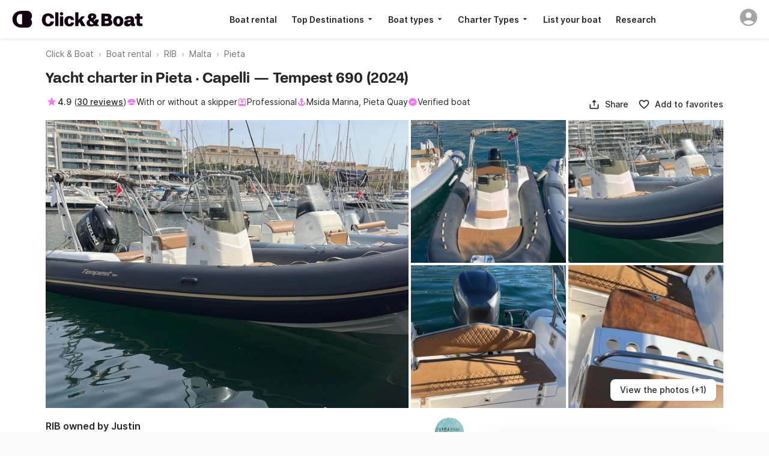

--- FILE ---
content_type: text/html; charset=UTF-8
request_url: https://www.clickandboat.com/en/boat-rental/pieta/rib/capelli-tempest-690-k7v9yv7
body_size: 153528
content:
<!DOCTYPE html>
<html prefix="og: http://ogp.me/ns# fb: http://ogp.me/ns/fb#" lang="en">
  <head>
      

    <base href="/" />
    <title>Charter Capelli Tempest 690 RIB (2024) in Pieta - Click&amp;Boat</title>

    <link rel="icon" href="https://static1.clickandboat.com/v1/o/img/favicon/CAB/new-favicon~17a5e64a4f.ico" sizes="any"><!-- 32×32 -->
    <link rel="icon" href="https://static1.clickandboat.com/v1/o/img/favicon/CAB/new-icon~4bd5687786.svg" type="image/svg+xml">
    <link rel="apple-touch-icon" href="https://static1.clickandboat.com/v1/o/img/favicon/CAB/new-apple-touch-icon~2df30176be.png"><!-- 180×180 -->

<meta name="description" content="Charter Capelli Tempest 690 from Justin. RIB in Pieta, available from €395/day. Book in 5 minutes on Click&amp;Boat, the global leading boat rental platform." />
	<meta name="twitter:card" content="summary_large_image" />
	<meta name="twitter:site" content="@ClickandBoatEN" />
	<meta name="twitter:title" content="Charter RIB Pieta" />
	<meta name="twitter:description" content="The yacht belongs to Justin and can be chartered from €395 per day in Pieta. Click&amp;Boat is the leader in yacht charters with more than 50,000 yachts available." />
	<meta name="twitter:image:src" content="https://static1.clickandboat.com/v1/p/gNk75iqYUI9B3Gff2j2m8asvDnnesaa1.medium.jpg" />
	<meta name="twitter:url" content="https://www.clickandboat.com/en/boat-rental/pieta/rib/capelli-tempest-690-k7v9yv7" />
	<meta name="author" content="Click&amp;amp;Boat" />
	<meta name="viewport" content="width=device-width, initial-scale=1.0, viewport-fit=cover" />
	<meta name="robots" content="noodp, noydir" />
	<meta name="p:domain_verify" content="a3b04def4b052321c3f7c4d993baaa66" />
	<meta name="google-site-verification" content="Z_CVRSgy8Z2MyYhfRLfD0vMa083RK4VDkNE_SjsFeOg" />
	<meta name="google" content="notranslate" />
	<meta name="google-signin-client_id" content="800443338348-pu8apgoee20p339u8e3j8esat388pkge.apps.googleusercontent.com" />
	<meta name="apple-itunes-app" content="app-id=933102632" />
	<meta name="google-play-app" content="app-id=com.clickandboat.android" />
	<meta property="og:title" content="Charter RIB Pieta" />
	<meta property="og:description" content="The yacht belongs to Justin and can be chartered from €395 per day in Pieta. Click&amp;Boat is the leader in yacht charters with more than 50,000 yachts available." />
	<meta property="og:image" content="https://static1.clickandboat.com/v1/p/gNk75iqYUI9B3Gff2j2m8asvDnnesaa1.medium.jpg" />
	<meta property="og:type" content="product" />
	<meta property="fb:app_id" content="1475924449319728" />
	<meta property="og:site_name" content="Click&amp;amp;Boat" />
	<meta property="og:locale" content="en" />
	<meta property="og:url" content="https://www.clickandboat.com/en/boat-rental/pieta/rib/capelli-tempest-690-k7v9yv7" />
	<link href="https://www.clickandboat.com/location-bateau/piet%C3%A0/semi-rigide/capelli-tempest-690-k7v9yv7" rel="alternate" hreflang="fr" />
	<link href="https://www.clickandboat.com/en/boat-rental/pieta/rib/capelli-tempest-690-k7v9yv7" rel="alternate" hreflang="en" />
	<link href="https://www.clickandboat.com/en/boat-rental/pieta/rib/capelli-tempest-690-k7v9yv7" rel="alternate" hreflang="x-default" />
	<link href="https://www.clickandboat.com/es/alquiler-barcos/piet%C3%A0/neumatica/capelli-tempest-690-k7v9yv7" rel="alternate" hreflang="es" />
	<link href="https://www.clickandboat.com/it/noleggio-barche/piet%C3%A0/gommone/capelli-tempest-690-k7v9yv7" rel="alternate" hreflang="it" />
	<link href="https://www.clickandboat.com/de/boot-mieten/piet%C3%A0/rib/capelli-tempest-690-k7v9yv7" rel="alternate" hreflang="de" />
	<link href="https://www.clickandboat.com/nl/boot-huren/piet%C3%A0/rubberboot/capelli-tempest-690-k7v9yv7" rel="alternate" hreflang="nl" />
	<link href="https://www.clickandboat.com/us/boat-rental/pieta/rib/capelli-tempest-690-k7v9yv7" rel="alternate" hreflang="en-US" />
	<link href="https://www.clickandboat.com/uk/boat-hire/pieta/rib/capelli-tempest-690-k7v9yv7" rel="alternate" hreflang="en-GB" />
	<link href="https://www.clickandboat.com/pl/czarter-jacht%C3%B3w/piet%C3%A0/ponton-rib/capelli-tempest-690-k7v9yv7" rel="alternate" hreflang="pl" />
	<link href="https://www.clickandboat.com/gr/enoikiasi-skafous/piet%C3%A1/fouskoto/capelli-tempest-690-k7v9yv7" rel="alternate" hreflang="el" />
	<link href="https://www.clickandboat.com/ru/arenda-yachty/p%CA%B9yeta/rib/capelli-tempest-690-k7v9yv7" rel="alternate" hreflang="ru" />
	<link href="https://www.clickandboat.com/pt/aluguel-barcos/piet%C3%A0/barco-infl%C3%A1vel/capelli-tempest-690-k7v9yv7" rel="alternate" hreflang="pt" />
	<link href="https://www.clickandboat.com/se/hyra-bat/piet%C3%A0/ribbat/capelli-tempest-690-k7v9yv7" rel="alternate" hreflang="sv" />
	<link href="https://www.clickandboat.com/en/boat-rental/pieta/rib/capelli-tempest-690-k7v9yv7" rel="canonical" />
	<link type="text/css" href="//static3.clickandboat.com/v1/o/css/main.min~6752ee4209.css" rel="preload" as="style" />
	<style type="text/css" media="screen">@font-face{font-family:'Inter';src:url("//static3.clickandboat.com/v1/o/fonts/Inter-Regular~52d3d95b96.woff2") format("woff2"),url("//static3.clickandboat.com/v1/o/fonts/Inter-Regular~d1d3f24bff.woff") format("woff");font-display:swap;font-weight:400}@font-face{font-family:'Inter';src:url("//static3.clickandboat.com/v1/o/fonts/Inter-Medium~7b6df8bd8c.woff2") format("woff2"),url("//static3.clickandboat.com/v1/o/fonts/Inter-Medium~87f3e9a302.woff") format("woff");font-display:swap;font-weight:500}@font-face{font-family:'Inter';src:url("//static3.clickandboat.com/v1/o/fonts/Inter-SemiBold~c37be6e8bf.woff2") format("woff2"),url("//static3.clickandboat.com/v1/o/fonts/Inter-SemiBold~e9a38b6464.woff") format("woff");font-display:swap;font-weight:600}@font-face{font-family:'Inter';src:url("//static3.clickandboat.com/v1/o/fonts/Inter-Bold~caf24a65ca.woff2") format("woff2"),url("//static3.clickandboat.com/v1/o/fonts/Inter-Bold~21a0f4cd9b.woff") format("woff");font-display:swap;font-weight:700}@font-face{font-family:'FFF Acid Grotesk Soft';font-style:normal;font-weight:900;src:url("//static3.clickandboat.com/v1/o/fonts/FFF-AcidGrotesk-Soft-Black~c930291ba5.woff2") format("woff2"),url("//static3.clickandboat.com/v1/o/fonts/FFF-AcidGrotesk-Soft-Black~9ca703213c.woff") format("woff");font-display:swap}@font-face{font-family:'FFF Acid Grotesk Soft';font-style:normal;font-weight:700;src:url("//static3.clickandboat.com/v1/o/fonts/FFF-AcidGrotesk-Soft-Bold~9b1c4274a1.woff2") format("woff2"),url("//static3.clickandboat.com/v1/o/fonts/FFF-AcidGrotesk-Soft-Bold~21ba845f5a.woff") format("woff");font-display:swap}@font-face{font-family:'lato';src:url("//static3.clickandboat.com/v1/o/fonts/lato-bold~7d303f9f7d.woff2") format("woff2"),url("//static3.clickandboat.com/v1/o/fonts/lato-bold~3fe3ea5b3f.woff") format("woff");font-weight:bold;font-style:normal;font-display:swap}@font-face{font-family:'lato';src:url("//static3.clickandboat.com/v1/o/fonts/lato-regular~8eef8699cb.woff2") format("woff2"),url("//static3.clickandboat.com/v1/o/fonts/lato-regular~2e7b256fd2.woff") format("woff");font-weight:normal;font-style:normal;font-display:swap}@font-face{font-family:'PT Serif';font-style:normal;font-weight:normal;src:url("//static3.clickandboat.com/v1/o/fonts/pt-serif-regular~c79d2438c0.woff2") format("woff2"),url("//static3.clickandboat.com/v1/o/fonts/pt-serif-regular~73aea62d67.woff") format("woff");font-display:swap}.cdk-global-overlay-wrapper,.cdk-overlay-container{pointer-events:none;top:0;left:0;height:100%;width:100%}.cdk-overlay-container{position:fixed;z-index:1000}.cdk-overlay-container:empty{display:none}.cdk-global-overlay-wrapper{display:-webkit-box;display:-ms-flexbox;display:flex;position:absolute;z-index:1000}.cdk-overlay-pane{position:absolute;pointer-events:auto;-webkit-box-sizing:border-box;box-sizing:border-box;z-index:1000;display:-webkit-box;display:-ms-flexbox;display:flex;max-width:100%;max-height:100%}.cdk-overlay-backdrop{position:absolute;top:0;bottom:0;left:0;right:0;z-index:1000;pointer-events:auto;-webkit-tap-highlight-color:transparent;-webkit-transition:opacity 0.4s cubic-bezier(0.25, 0.8, 0.25, 1);transition:opacity 0.4s cubic-bezier(0.25, 0.8, 0.25, 1);opacity:0}.cdk-overlay-backdrop.cdk-overlay-backdrop-showing{opacity:1}@media screen and (-ms-high-contrast: active){.cdk-overlay-backdrop.cdk-overlay-backdrop-showing{opacity:.6}}.cdk-overlay-transparent-backdrop,.cdk-overlay-transparent-backdrop.cdk-overlay-backdrop-showing{opacity:0}.cdk-overlay-connected-position-bounding-box{position:absolute;z-index:1000;display:-webkit-box;display:-ms-flexbox;display:flex;-webkit-box-orient:vertical;-webkit-box-direction:normal;-ms-flex-direction:column;flex-direction:column;min-width:1px;min-height:1px}.cdk-global-scrollblock{width:100%;overflow-y:hidden}.cdk-global-scrollblock-top{top:0 !important}.cdk-overlay-dark-backdrop{background:rgba(0,0,0,0.08)}.cdk-overlay-light-backdrop{background:rgba(0,0,0,0.08)}.cdk-overlay-black-backdrop{background:rgba(0,0,0,0.08)}.cdk-overlay-trans-backdrop{background:transparent}.scrollable{overflow-y:scroll;overflow-x:hidden;padding:0 8px;overscroll-behavior:contain}.scrollable::-webkit-scrollbar{display:none}@media (max-width: 767px){.galleryFullWidth{width:100vw !important;max-width:100% !important}.fullScreen{width:100vw !important;height:100% !important;max-width:100% !important;max-height:100% !important}.scrollable{padding:0;overflow-y:hidden}.scrollable .modal{overflow-y:scroll;overscroll-behavior:contain;height:100vh;max-height:100%}}.dsOverlay{-webkit-box-shadow:0 .5rem 1rem rgba(0,0,0,0.16);box-shadow:0 .5rem 1rem rgba(0,0,0,0.16);border-radius:1rem;padding-top:calc(env(safe-area-inset-top) + 0rem);padding-right:calc(env(safe-area-inset-right) + 0rem);padding-bottom:calc(env(safe-area-inset-bottom) + 0rem);padding-left:calc(env(safe-area-inset-left) + 0rem);background:var(--backgroundSurfaceEnabled);overflow:hidden}.dsOverlay.slideFromRight{-webkit-animation:slideFromRight 0.3s cubic-bezier(0.25, 0.8, 0.25, 1);animation:slideFromRight 0.3s cubic-bezier(0.25, 0.8, 0.25, 1)}.dsOverlay.slideFromRightReverse{-webkit-animation:slideFromRightReverse 0.3s cubic-bezier(0.25, 0.8, 0.25, 1);animation:slideFromRightReverse 0.3s cubic-bezier(0.25, 0.8, 0.25, 1)}.dsOverlay.fade{-webkit-animation:fadeIn 0.3s cubic-bezier(0.25, 0.8, 0.25, 1);animation:fadeIn 0.3s cubic-bezier(0.25, 0.8, 0.25, 1)}.dsOverlay.fadeReverse{-webkit-animation:fadeOut 0.3s cubic-bezier(0.25, 0.8, 0.25, 1);animation:fadeOut 0.3s cubic-bezier(0.25, 0.8, 0.25, 1)}.dsModal{display:-webkit-box;display:-ms-flexbox;display:flex;-webkit-box-orient:vertical;-webkit-box-direction:normal;-ms-flex-direction:column;flex-direction:column;-webkit-box-pack:start;-ms-flex-pack:start;justify-content:flex-start;-webkit-box-align:center;-ms-flex-align:center;align-items:center;width:100%;min-width:inherit;height:100%;min-height:inherit;max-height:100%;background-color:var(--backgroundSurfaceEnabled)}.dsModalHeader--bordered{-webkit-box-shadow:inset 0 -.0625rem 0 var(--borderStaticEnabled);box-shadow:inset 0 -.0625rem 0 var(--borderStaticEnabled)}.dsModalContent{display:block;width:100%;overflow:auto;overscroll-behavior:contain;-webkit-box-flex:1;-ms-flex:1;flex:1}.dsModalFooter{display:block;width:100%;-webkit-box-shadow:inset 0 .0625rem 0 var(--borderStaticEnabled);box-shadow:inset 0 .0625rem 0 var(--borderStaticEnabled)}.cdk-overlay-dark-backdrop{background:var(--overlay)}.cdk-overlay-soft-backdrop{background:var(--overlay)}.cdk-overlay-black-backdrop{background:#000}.cdk-overlay-light-backdrop{background:rgba(0,0,0,0.08)}.cdk-overlay-trans-backdrop{background:transparent}.cdk-overlay-blurred-backdrop{-webkit-backdrop-filter:blur(1.5rem);backdrop-filter:blur(1.5rem)}.dsOverlay{-webkit-box-shadow:0 .5rem 1rem rgba(0,0,0,0.16);box-shadow:0 .5rem 1rem rgba(0,0,0,0.16);border-radius:1rem;padding-top:calc(env(safe-area-inset-top) + 0rem);padding-right:calc(env(safe-area-inset-right) + 0rem);padding-bottom:calc(env(safe-area-inset-bottom) + 0rem);padding-left:calc(env(safe-area-inset-left) + 0rem);background:var(--backgroundSurfaceEnabled);overflow:hidden}.dsOverlay.slideFromRight{-webkit-animation:slideFromRight 0.3s cubic-bezier(0.25, 0.8, 0.25, 1);animation:slideFromRight 0.3s cubic-bezier(0.25, 0.8, 0.25, 1)}.dsOverlay.slideFromRightReverse{-webkit-animation:slideFromRightReverse 0.3s cubic-bezier(0.25, 0.8, 0.25, 1);animation:slideFromRightReverse 0.3s cubic-bezier(0.25, 0.8, 0.25, 1)}.dsOverlay.fade{-webkit-animation:fadeIn 0.3s cubic-bezier(0.25, 0.8, 0.25, 1);animation:fadeIn 0.3s cubic-bezier(0.25, 0.8, 0.25, 1)}.dsOverlay.fadeReverse{-webkit-animation:fadeOut 0.3s cubic-bezier(0.25, 0.8, 0.25, 1) v;animation:fadeOut 0.3s cubic-bezier(0.25, 0.8, 0.25, 1) v}.dsOverlay--skipSafeArea{padding:0}.dsOverlayComponent{width:inherit}.dsForModal--fullScrollable{overflow-y:scroll;overflow-x:visible;overscroll-behavior:contain}.dsForModal--fullScrollable::-webkit-scrollbar{display:none}.dsForModal--fullScrollable .dsOverlayModal,.dsForModal--fullScrollable .dsForTooltip .dsOverlayModal--tooltip:not(.dsOverlayModal--tooltipMobile),.dsForTooltip .dsForModal--fullScrollable .dsOverlayModal--tooltip:not(.dsOverlayModal--tooltipMobile),.dsForModal--fullScrollable .dsForTooltip .dsOverlayModal--tooltipMobile,.dsForTooltip .dsForModal--fullScrollable .dsOverlayModal--tooltipMobile,.dsForModal--fullScrollable .dsModal--bordered,.dsForModal--fullScrollable .dsOverlayModal--bordered,.dsForModal--fullScrollable .dsModal--borderedGrey03,.dsForModal--fullScrollable .dsModal--borderedGrey05,.dsForModal--fullScrollable .dsOverlayModal--borderedGrey03,.dsForModal--fullScrollable .dsModal--filterBar,.dsForModal--fullScrollable .dsOverlayModal--filterBar,.dsForModal--fullScrollable .dsOverlayModal--borderedGrey05,.dsForModal--fullScrollable .dsModal--borderedGrey06,.dsForModal--fullScrollable .dsOverlayModal--borderedGrey06{height:-webkit-fit-content;height:-moz-fit-content;height:fit-content;max-height:-webkit-fit-content;max-height:-moz-fit-content;max-height:fit-content}.dsForModal--fullScrollable .dsOverlayModal__textContainer{height:inherit;max-height:inherit;overflow:unset}.dsForModal--fullScreen{width:100%;height:100%;min-width:100%;min-height:100%;max-width:100%;max-height:100%;border-radius:0;padding:0}.dsForModal--fullScreen .dsOverlayModal,.dsForModal--fullScreen .dsForTooltip .dsOverlayModal--tooltip:not(.dsOverlayModal--tooltipMobile),.dsForTooltip .dsForModal--fullScreen .dsOverlayModal--tooltip:not(.dsOverlayModal--tooltipMobile),.dsForModal--fullScreen .dsForTooltip .dsOverlayModal--tooltipMobile,.dsForTooltip .dsForModal--fullScreen .dsOverlayModal--tooltipMobile,.dsForModal--fullScreen .dsForModal .dsModal--bordered,.dsForModal .dsForModal--fullScreen .dsModal--bordered,.dsForModal--fullScreen .dsForModal--fullScrollable .dsModal--bordered,.dsForModal--fullScrollable .dsForModal--fullScreen .dsModal--bordered,.dsForModal--fullScreen .dsOverlayModal--bordered,.dsForModal--fullScreen .dsForModal .dsModal--borderedGrey03,.dsForModal .dsForModal--fullScreen .dsModal--borderedGrey03,.dsForModal--fullScreen .dsForModal--fullScrollable .dsModal--borderedGrey03,.dsForModal--fullScrollable .dsForModal--fullScreen .dsModal--borderedGrey03,.dsForModal--fullScreen .dsForModal .dsModal--borderedGrey05,.dsForModal .dsForModal--fullScreen .dsModal--borderedGrey05,.dsForModal--fullScreen .dsForModal--fullScrollable .dsModal--borderedGrey05,.dsForModal--fullScrollable .dsForModal--fullScreen .dsModal--borderedGrey05,.dsForModal--fullScreen .dsOverlayModal--borderedGrey03,.dsForModal--fullScreen .dsForModal .dsModal--filterBar,.dsForModal .dsForModal--fullScreen .dsModal--filterBar,.dsForModal--fullScreen .dsForModal--fullScrollable .dsModal--filterBar,.dsForModal--fullScrollable .dsForModal--fullScreen .dsModal--filterBar,.dsForModal--fullScreen .dsOverlayModal--filterBar,.dsForModal--fullScreen .dsOverlayModal--borderedGrey05,.dsForModal--fullScreen .dsForModal .dsModal--borderedGrey06,.dsForModal .dsForModal--fullScreen .dsModal--borderedGrey06,.dsForModal--fullScreen .dsForModal--fullScrollable .dsModal--borderedGrey06,.dsForModal--fullScrollable .dsForModal--fullScreen .dsModal--borderedGrey06,.dsForModal--fullScreen .dsOverlayModal--borderedGrey06,.dsForModal--fullScreen .dsOverlayModal--filterBar{border-radius:0;width:100%;height:100%;min-width:100%;min-height:100%;max-width:100%;max-height:100%;border-radius:0}.dsForModal--fullHeight{height:100vh}.dsForModal--fullHeight .dsOverlayModal,.dsForModal--fullHeight .dsForTooltip .dsOverlayModal--tooltip:not(.dsOverlayModal--tooltipMobile),.dsForTooltip .dsForModal--fullHeight .dsOverlayModal--tooltip:not(.dsOverlayModal--tooltipMobile),.dsForModal--fullHeight .dsForTooltip .dsOverlayModal--tooltipMobile,.dsForTooltip .dsForModal--fullHeight .dsOverlayModal--tooltipMobile,.dsForModal--fullHeight .dsForModal .dsModal--bordered,.dsForModal .dsForModal--fullHeight .dsModal--bordered,.dsForModal--fullHeight .dsForModal--fullScrollable .dsModal--bordered,.dsForModal--fullScrollable .dsForModal--fullHeight .dsModal--bordered,.dsForModal--fullHeight .dsOverlayModal--bordered,.dsForModal--fullHeight .dsForModal .dsModal--borderedGrey03,.dsForModal .dsForModal--fullHeight .dsModal--borderedGrey03,.dsForModal--fullHeight .dsForModal--fullScrollable .dsModal--borderedGrey03,.dsForModal--fullScrollable .dsForModal--fullHeight .dsModal--borderedGrey03,.dsForModal--fullHeight .dsForModal .dsModal--borderedGrey05,.dsForModal .dsForModal--fullHeight .dsModal--borderedGrey05,.dsForModal--fullHeight .dsForModal--fullScrollable .dsModal--borderedGrey05,.dsForModal--fullScrollable .dsForModal--fullHeight .dsModal--borderedGrey05,.dsForModal--fullHeight .dsOverlayModal--borderedGrey03,.dsForModal--fullHeight .dsForModal .dsModal--filterBar,.dsForModal .dsForModal--fullHeight .dsModal--filterBar,.dsForModal--fullHeight .dsForModal--fullScrollable .dsModal--filterBar,.dsForModal--fullScrollable .dsForModal--fullHeight .dsModal--filterBar,.dsForModal--fullHeight .dsOverlayModal--filterBar,.dsForModal--fullHeight .dsOverlayModal--borderedGrey05,.dsForModal--fullHeight .dsForModal .dsModal--borderedGrey06,.dsForModal .dsForModal--fullHeight .dsModal--borderedGrey06,.dsForModal--fullHeight .dsForModal--fullScrollable .dsModal--borderedGrey06,.dsForModal--fullScrollable .dsForModal--fullHeight .dsModal--borderedGrey06,.dsForModal--fullHeight .dsOverlayModal--borderedGrey06{max-height:100vh;border-radius:0}@media (max-width: 37.5rem){.dsForModal,.dsForModal--fullScrollable{width:100%;height:100%;min-width:100%;min-height:100%;max-width:100%;max-height:100%;border-radius:0;padding:0}.dsForModal--fullScrollable .dsOverlayModal__textContainer{overflow:auto;overscroll-behavior:contain}.dsForModal .dsOverlayModal,.dsForModal--fullScrollable .dsOverlayModal,.dsForModal .dsForTooltip .dsOverlayModal--tooltip:not(.dsOverlayModal--tooltipMobile),.dsForTooltip .dsForModal .dsOverlayModal--tooltip:not(.dsOverlayModal--tooltipMobile),.dsForModal--fullScrollable .dsForTooltip .dsOverlayModal--tooltip:not(.dsOverlayModal--tooltipMobile),.dsForTooltip .dsForModal--fullScrollable .dsOverlayModal--tooltip:not(.dsOverlayModal--tooltipMobile),.dsForModal .dsForTooltip .dsOverlayModal--tooltipMobile,.dsForTooltip .dsForModal .dsOverlayModal--tooltipMobile,.dsForModal--fullScrollable .dsForTooltip .dsOverlayModal--tooltipMobile,.dsForTooltip .dsForModal--fullScrollable .dsOverlayModal--tooltipMobile,.dsForModal .dsModal--bordered,.dsForModal--fullScrollable .dsModal--bordered,.dsForModal .dsOverlayModal--bordered,.dsForModal--fullScrollable .dsOverlayModal--bordered,.dsForModal .dsModal--borderedGrey03,.dsForModal--fullScrollable .dsModal--borderedGrey03,.dsForModal .dsModal--borderedGrey05,.dsForModal--fullScrollable .dsModal--borderedGrey05,.dsForModal .dsOverlayModal--borderedGrey03,.dsForModal--fullScrollable .dsOverlayModal--borderedGrey03,.dsForModal .dsModal--filterBar,.dsForModal--fullScrollable .dsModal--filterBar,.dsForModal .dsOverlayModal--filterBar,.dsForModal--fullScrollable .dsOverlayModal--filterBar,.dsForModal .dsOverlayModal--borderedGrey05,.dsForModal--fullScrollable .dsOverlayModal--borderedGrey05,.dsForModal .dsModal--borderedGrey06,.dsForModal--fullScrollable .dsModal--borderedGrey06,.dsForModal .dsOverlayModal--borderedGrey06,.dsForModal--fullScrollable .dsOverlayModal--borderedGrey06{border-radius:0;width:100%;height:100%;min-width:100%;min-height:100%;max-width:100%;max-height:100%;border-radius:0;padding-top:env(safe-area-inset-top);padding-bottom:env(safe-area-inset-bottom);padding-left:env(safe-area-inset-left);padding-right:env(safe-area-inset-right)}.dsForModal .dsOverlayModal--filterBar,.dsForModal--fullScrollable .dsOverlayModal--filterBar{border-radius:0;width:100%;height:100%;min-width:100%;min-height:100%;max-width:100%;max-height:100%;border-radius:0}}.dsForBackdrop{min-width:100%;max-width:100%;width:100%;padding:0;height:initial;max-height:calc(100% - 4rem)}.dsForBackdrop::-webkit-scrollbar{display:none}.dsForBackdrop .dsOverlayModal,.dsForBackdrop .dsForTooltip .dsOverlayModal--tooltip:not(.dsOverlayModal--tooltipMobile),.dsForTooltip .dsForBackdrop .dsOverlayModal--tooltip:not(.dsOverlayModal--tooltipMobile),.dsForBackdrop .dsForTooltip .dsOverlayModal--tooltipMobile,.dsForTooltip .dsForBackdrop .dsOverlayModal--tooltipMobile,.dsForBackdrop .dsForModal .dsModal--bordered,.dsForModal .dsForBackdrop .dsModal--bordered,.dsForBackdrop .dsForModal--fullScrollable .dsModal--bordered,.dsForModal--fullScrollable .dsForBackdrop .dsModal--bordered,.dsForBackdrop .dsOverlayModal--bordered,.dsForBackdrop .dsForModal .dsModal--borderedGrey03,.dsForModal .dsForBackdrop .dsModal--borderedGrey03,.dsForBackdrop .dsForModal--fullScrollable .dsModal--borderedGrey03,.dsForModal--fullScrollable .dsForBackdrop .dsModal--borderedGrey03,.dsForBackdrop .dsForModal .dsModal--borderedGrey05,.dsForModal .dsForBackdrop .dsModal--borderedGrey05,.dsForBackdrop .dsForModal--fullScrollable .dsModal--borderedGrey05,.dsForModal--fullScrollable .dsForBackdrop .dsModal--borderedGrey05,.dsForBackdrop .dsOverlayModal--borderedGrey03,.dsForBackdrop .dsForModal .dsModal--filterBar,.dsForModal .dsForBackdrop .dsModal--filterBar,.dsForBackdrop .dsForModal--fullScrollable .dsModal--filterBar,.dsForModal--fullScrollable .dsForBackdrop .dsModal--filterBar,.dsForBackdrop .dsOverlayModal--filterBar,.dsForBackdrop .dsOverlayModal--borderedGrey05,.dsForBackdrop .dsForModal .dsModal--borderedGrey06,.dsForModal .dsForBackdrop .dsModal--borderedGrey06,.dsForBackdrop .dsForModal--fullScrollable .dsModal--borderedGrey06,.dsForModal--fullScrollable .dsForBackdrop .dsModal--borderedGrey06,.dsForBackdrop .dsOverlayModal--borderedGrey06{width:100%;height:100%;min-width:100%;min-height:100%;max-width:100%;max-height:100%;border-radius:1rem;padding:0;height:initial;border-bottom-left-radius:0;border-bottom-right-radius:0;padding-top:1.5rem;padding-bottom:env(safe-area-inset-bottom);padding-left:env(safe-area-inset-left);padding-right:env(safe-area-inset-right)}.dsForBackdrop .dsOverlayModal::-webkit-scrollbar,.dsForBackdrop .dsForTooltip .dsOverlayModal--tooltip:not(.dsOverlayModal--tooltipMobile)::-webkit-scrollbar,.dsForTooltip .dsForBackdrop .dsOverlayModal--tooltip:not(.dsOverlayModal--tooltipMobile)::-webkit-scrollbar,.dsForBackdrop .dsForTooltip .dsOverlayModal--tooltipMobile::-webkit-scrollbar,.dsForTooltip .dsForBackdrop .dsOverlayModal--tooltipMobile::-webkit-scrollbar,.dsForBackdrop .dsForModal .dsModal--bordered::-webkit-scrollbar,.dsForModal .dsForBackdrop .dsModal--bordered::-webkit-scrollbar,.dsForBackdrop .dsForModal--fullScrollable .dsModal--bordered::-webkit-scrollbar,.dsForModal--fullScrollable .dsForBackdrop .dsModal--bordered::-webkit-scrollbar,.dsForBackdrop .dsOverlayModal--bordered::-webkit-scrollbar,.dsForBackdrop .dsForModal .dsModal--borderedGrey03::-webkit-scrollbar,.dsForModal .dsForBackdrop .dsModal--borderedGrey03::-webkit-scrollbar,.dsForBackdrop .dsForModal--fullScrollable .dsModal--borderedGrey03::-webkit-scrollbar,.dsForModal--fullScrollable .dsForBackdrop .dsModal--borderedGrey03::-webkit-scrollbar,.dsForBackdrop .dsForModal .dsModal--borderedGrey05::-webkit-scrollbar,.dsForModal .dsForBackdrop .dsModal--borderedGrey05::-webkit-scrollbar,.dsForBackdrop .dsForModal--fullScrollable .dsModal--borderedGrey05::-webkit-scrollbar,.dsForModal--fullScrollable .dsForBackdrop .dsModal--borderedGrey05::-webkit-scrollbar,.dsForBackdrop .dsOverlayModal--borderedGrey03::-webkit-scrollbar,.dsForBackdrop .dsForModal .dsModal--filterBar::-webkit-scrollbar,.dsForModal .dsForBackdrop .dsModal--filterBar::-webkit-scrollbar,.dsForBackdrop .dsForModal--fullScrollable .dsModal--filterBar::-webkit-scrollbar,.dsForModal--fullScrollable .dsForBackdrop .dsModal--filterBar::-webkit-scrollbar,.dsForBackdrop .dsOverlayModal--filterBar::-webkit-scrollbar,.dsForBackdrop .dsOverlayModal--borderedGrey05::-webkit-scrollbar,.dsForBackdrop .dsForModal .dsModal--borderedGrey06::-webkit-scrollbar,.dsForModal .dsForBackdrop .dsModal--borderedGrey06::-webkit-scrollbar,.dsForBackdrop .dsForModal--fullScrollable .dsModal--borderedGrey06::-webkit-scrollbar,.dsForModal--fullScrollable .dsForBackdrop .dsModal--borderedGrey06::-webkit-scrollbar,.dsForBackdrop .dsOverlayModal--borderedGrey06::-webkit-scrollbar{display:none}.dsForBackdrop .dsOverlayModal__drag{border-radius:.125rem;background-color:var(--formControlEnabled);width:2.5rem;height:.25rem}.dsForPopover,.dsForToast{padding:0;max-height:calc(100% - 4rem)}.dsForPopover--freeWidth,.dsForToast--freeWidth{width:unset}.dsForPopover::-webkit-scrollbar,.dsForToast::-webkit-scrollbar{display:none}.dsForPopover .dsOverlayModal,.dsForPopover .dsForTooltip .dsOverlayModal--tooltip:not(.dsOverlayModal--tooltipMobile),.dsForTooltip .dsForPopover .dsOverlayModal--tooltip:not(.dsOverlayModal--tooltipMobile),.dsForPopover .dsForTooltip .dsOverlayModal--tooltipMobile,.dsForTooltip .dsForPopover .dsOverlayModal--tooltipMobile,.dsForPopover .dsForModal .dsModal--bordered,.dsForModal .dsForPopover .dsModal--bordered,.dsForPopover .dsForModal--fullScrollable .dsModal--bordered,.dsForModal--fullScrollable .dsForPopover .dsModal--bordered,.dsForPopover .dsOverlayModal--bordered,.dsForPopover .dsForModal .dsModal--borderedGrey03,.dsForModal .dsForPopover .dsModal--borderedGrey03,.dsForPopover .dsForModal--fullScrollable .dsModal--borderedGrey03,.dsForModal--fullScrollable .dsForPopover .dsModal--borderedGrey03,.dsForPopover .dsForModal .dsModal--borderedGrey05,.dsForModal .dsForPopover .dsModal--borderedGrey05,.dsForPopover .dsForModal--fullScrollable .dsModal--borderedGrey05,.dsForModal--fullScrollable .dsForPopover .dsModal--borderedGrey05,.dsForPopover .dsOverlayModal--borderedGrey03,.dsForPopover .dsForModal .dsModal--filterBar,.dsForModal .dsForPopover .dsModal--filterBar,.dsForPopover .dsForModal--fullScrollable .dsModal--filterBar,.dsForModal--fullScrollable .dsForPopover .dsModal--filterBar,.dsForPopover .dsOverlayModal--filterBar,.dsForPopover .dsOverlayModal--borderedGrey05,.dsForPopover .dsForModal .dsModal--borderedGrey06,.dsForModal .dsForPopover .dsModal--borderedGrey06,.dsForPopover .dsForModal--fullScrollable .dsModal--borderedGrey06,.dsForModal--fullScrollable .dsForPopover .dsModal--borderedGrey06,.dsForPopover .dsOverlayModal--borderedGrey06,.dsForToast .dsOverlayModal,.dsForToast .dsForTooltip .dsOverlayModal--tooltip:not(.dsOverlayModal--tooltipMobile),.dsForTooltip .dsForToast .dsOverlayModal--tooltip:not(.dsOverlayModal--tooltipMobile),.dsForToast .dsForTooltip .dsOverlayModal--tooltipMobile,.dsForTooltip .dsForToast .dsOverlayModal--tooltipMobile,.dsForToast .dsForModal .dsModal--bordered,.dsForModal .dsForToast .dsModal--bordered,.dsForToast .dsForModal--fullScrollable .dsModal--bordered,.dsForModal--fullScrollable .dsForToast .dsModal--bordered,.dsForToast .dsOverlayModal--bordered,.dsForToast .dsForModal .dsModal--borderedGrey03,.dsForModal .dsForToast .dsModal--borderedGrey03,.dsForToast .dsForModal--fullScrollable .dsModal--borderedGrey03,.dsForModal--fullScrollable .dsForToast .dsModal--borderedGrey03,.dsForToast .dsForModal .dsModal--borderedGrey05,.dsForModal .dsForToast .dsModal--borderedGrey05,.dsForToast .dsForModal--fullScrollable .dsModal--borderedGrey05,.dsForModal--fullScrollable .dsForToast .dsModal--borderedGrey05,.dsForToast .dsOverlayModal--borderedGrey03,.dsForToast .dsForModal .dsModal--filterBar,.dsForModal .dsForToast .dsModal--filterBar,.dsForToast .dsForModal--fullScrollable .dsModal--filterBar,.dsForModal--fullScrollable .dsForToast .dsModal--filterBar,.dsForToast .dsOverlayModal--filterBar,.dsForToast .dsOverlayModal--borderedGrey05,.dsForToast .dsForModal .dsModal--borderedGrey06,.dsForModal .dsForToast .dsModal--borderedGrey06,.dsForToast .dsForModal--fullScrollable .dsModal--borderedGrey06,.dsForModal--fullScrollable .dsForToast .dsModal--borderedGrey06,.dsForToast .dsOverlayModal--borderedGrey06{padding:0;width:inherit}.dsForPopover .dsOverlayModal::-webkit-scrollbar,.dsForPopover .dsForTooltip .dsOverlayModal--tooltip:not(.dsOverlayModal--tooltipMobile)::-webkit-scrollbar,.dsForTooltip .dsForPopover .dsOverlayModal--tooltip:not(.dsOverlayModal--tooltipMobile)::-webkit-scrollbar,.dsForPopover .dsForTooltip .dsOverlayModal--tooltipMobile::-webkit-scrollbar,.dsForTooltip .dsForPopover .dsOverlayModal--tooltipMobile::-webkit-scrollbar,.dsForPopover .dsForModal .dsModal--bordered::-webkit-scrollbar,.dsForModal .dsForPopover .dsModal--bordered::-webkit-scrollbar,.dsForPopover .dsForModal--fullScrollable .dsModal--bordered::-webkit-scrollbar,.dsForModal--fullScrollable .dsForPopover .dsModal--bordered::-webkit-scrollbar,.dsForPopover .dsOverlayModal--bordered::-webkit-scrollbar,.dsForPopover .dsForModal .dsModal--borderedGrey03::-webkit-scrollbar,.dsForModal .dsForPopover .dsModal--borderedGrey03::-webkit-scrollbar,.dsForPopover .dsForModal--fullScrollable .dsModal--borderedGrey03::-webkit-scrollbar,.dsForModal--fullScrollable .dsForPopover .dsModal--borderedGrey03::-webkit-scrollbar,.dsForPopover .dsForModal .dsModal--borderedGrey05::-webkit-scrollbar,.dsForModal .dsForPopover .dsModal--borderedGrey05::-webkit-scrollbar,.dsForPopover .dsForModal--fullScrollable .dsModal--borderedGrey05::-webkit-scrollbar,.dsForModal--fullScrollable .dsForPopover .dsModal--borderedGrey05::-webkit-scrollbar,.dsForPopover .dsOverlayModal--borderedGrey03::-webkit-scrollbar,.dsForPopover .dsForModal .dsModal--filterBar::-webkit-scrollbar,.dsForModal .dsForPopover .dsModal--filterBar::-webkit-scrollbar,.dsForPopover .dsForModal--fullScrollable .dsModal--filterBar::-webkit-scrollbar,.dsForModal--fullScrollable .dsForPopover .dsModal--filterBar::-webkit-scrollbar,.dsForPopover .dsOverlayModal--filterBar::-webkit-scrollbar,.dsForPopover .dsOverlayModal--borderedGrey05::-webkit-scrollbar,.dsForPopover .dsForModal .dsModal--borderedGrey06::-webkit-scrollbar,.dsForModal .dsForPopover .dsModal--borderedGrey06::-webkit-scrollbar,.dsForPopover .dsForModal--fullScrollable .dsModal--borderedGrey06::-webkit-scrollbar,.dsForModal--fullScrollable .dsForPopover .dsModal--borderedGrey06::-webkit-scrollbar,.dsForPopover .dsOverlayModal--borderedGrey06::-webkit-scrollbar,.dsForToast .dsOverlayModal::-webkit-scrollbar,.dsForToast .dsForTooltip .dsOverlayModal--tooltip:not(.dsOverlayModal--tooltipMobile)::-webkit-scrollbar,.dsForTooltip .dsForToast .dsOverlayModal--tooltip:not(.dsOverlayModal--tooltipMobile)::-webkit-scrollbar,.dsForToast .dsForTooltip .dsOverlayModal--tooltipMobile::-webkit-scrollbar,.dsForTooltip .dsForToast .dsOverlayModal--tooltipMobile::-webkit-scrollbar,.dsForToast .dsForModal .dsModal--bordered::-webkit-scrollbar,.dsForModal .dsForToast .dsModal--bordered::-webkit-scrollbar,.dsForToast .dsForModal--fullScrollable .dsModal--bordered::-webkit-scrollbar,.dsForModal--fullScrollable .dsForToast .dsModal--bordered::-webkit-scrollbar,.dsForToast .dsOverlayModal--bordered::-webkit-scrollbar,.dsForToast .dsForModal .dsModal--borderedGrey03::-webkit-scrollbar,.dsForModal .dsForToast .dsModal--borderedGrey03::-webkit-scrollbar,.dsForToast .dsForModal--fullScrollable .dsModal--borderedGrey03::-webkit-scrollbar,.dsForModal--fullScrollable .dsForToast .dsModal--borderedGrey03::-webkit-scrollbar,.dsForToast .dsForModal .dsModal--borderedGrey05::-webkit-scrollbar,.dsForModal .dsForToast .dsModal--borderedGrey05::-webkit-scrollbar,.dsForToast .dsForModal--fullScrollable .dsModal--borderedGrey05::-webkit-scrollbar,.dsForModal--fullScrollable .dsForToast .dsModal--borderedGrey05::-webkit-scrollbar,.dsForToast .dsOverlayModal--borderedGrey03::-webkit-scrollbar,.dsForToast .dsForModal .dsModal--filterBar::-webkit-scrollbar,.dsForModal .dsForToast .dsModal--filterBar::-webkit-scrollbar,.dsForToast .dsForModal--fullScrollable .dsModal--filterBar::-webkit-scrollbar,.dsForModal--fullScrollable .dsForToast .dsModal--filterBar::-webkit-scrollbar,.dsForToast .dsOverlayModal--filterBar::-webkit-scrollbar,.dsForToast .dsOverlayModal--borderedGrey05::-webkit-scrollbar,.dsForToast .dsForModal .dsModal--borderedGrey06::-webkit-scrollbar,.dsForModal .dsForToast .dsModal--borderedGrey06::-webkit-scrollbar,.dsForToast .dsForModal--fullScrollable .dsModal--borderedGrey06::-webkit-scrollbar,.dsForModal--fullScrollable .dsForToast .dsModal--borderedGrey06::-webkit-scrollbar,.dsForToast .dsOverlayModal--borderedGrey06::-webkit-scrollbar{display:none}.dsForToast{padding:.5rem 1rem}.dsForToast .dsOverlayModal,.dsForToast .dsForTooltip .dsOverlayModal--tooltip:not(.dsOverlayModal--tooltipMobile),.dsForTooltip .dsForToast .dsOverlayModal--tooltip:not(.dsOverlayModal--tooltipMobile),.dsForToast .dsForTooltip .dsOverlayModal--tooltipMobile,.dsForTooltip .dsForToast .dsOverlayModal--tooltipMobile,.dsForToast .dsForModal .dsModal--bordered,.dsForModal .dsForToast .dsModal--bordered,.dsForToast .dsForModal--fullScrollable .dsModal--bordered,.dsForModal--fullScrollable .dsForToast .dsModal--bordered,.dsForToast .dsOverlayModal--bordered,.dsForToast .dsForModal .dsModal--borderedGrey03,.dsForModal .dsForToast .dsModal--borderedGrey03,.dsForToast .dsForModal--fullScrollable .dsModal--borderedGrey03,.dsForModal--fullScrollable .dsForToast .dsModal--borderedGrey03,.dsForToast .dsForModal .dsModal--borderedGrey05,.dsForModal .dsForToast .dsModal--borderedGrey05,.dsForToast .dsForModal--fullScrollable .dsModal--borderedGrey05,.dsForModal--fullScrollable .dsForToast .dsModal--borderedGrey05,.dsForToast .dsOverlayModal--borderedGrey03,.dsForToast .dsForModal .dsModal--filterBar,.dsForModal .dsForToast .dsModal--filterBar,.dsForToast .dsForModal--fullScrollable .dsModal--filterBar,.dsForModal--fullScrollable .dsForToast .dsModal--filterBar,.dsForToast .dsOverlayModal--filterBar,.dsForToast .dsOverlayModal--borderedGrey05,.dsForToast .dsForModal .dsModal--borderedGrey06,.dsForModal .dsForToast .dsModal--borderedGrey06,.dsForToast .dsForModal--fullScrollable .dsModal--borderedGrey06,.dsForModal--fullScrollable .dsForToast .dsModal--borderedGrey06,.dsForToast .dsOverlayModal--borderedGrey06{border-radius:.5rem;font-weight:var(--fontLaborReg);font-family:var(--fontLabor);font-size:1rem;line-height:1.5rem;color:var(--contentContrastEnabled);text-decoration:none;-webkit-box-shadow:none;box-shadow:none;background-color:var(--buttonDarkEnabled);max-width:unset}.dsForToast .dsOverlayModal__textContainer{padding:.875rem .75rem}.dsForToast--raw .dsOverlayModal,.dsForToast--raw .dsForTooltip .dsOverlayModal--tooltip:not(.dsOverlayModal--tooltipMobile),.dsForTooltip .dsForToast--raw .dsOverlayModal--tooltip:not(.dsOverlayModal--tooltipMobile),.dsForToast--raw .dsForTooltip .dsOverlayModal--tooltipMobile,.dsForTooltip .dsForToast--raw .dsOverlayModal--tooltipMobile,.dsForToast--raw .dsForModal .dsModal--bordered,.dsForModal .dsForToast--raw .dsModal--bordered,.dsForToast--raw .dsForModal--fullScrollable .dsModal--bordered,.dsForModal--fullScrollable .dsForToast--raw .dsModal--bordered,.dsForToast--raw .dsOverlayModal--bordered,.dsForToast--raw .dsForModal .dsModal--borderedGrey03,.dsForModal .dsForToast--raw .dsModal--borderedGrey03,.dsForToast--raw .dsForModal--fullScrollable .dsModal--borderedGrey03,.dsForModal--fullScrollable .dsForToast--raw .dsModal--borderedGrey03,.dsForToast--raw .dsForModal .dsModal--borderedGrey05,.dsForModal .dsForToast--raw .dsModal--borderedGrey05,.dsForToast--raw .dsForModal--fullScrollable .dsModal--borderedGrey05,.dsForModal--fullScrollable .dsForToast--raw .dsModal--borderedGrey05,.dsForToast--raw .dsOverlayModal--borderedGrey03,.dsForToast--raw .dsForModal .dsModal--filterBar,.dsForModal .dsForToast--raw .dsModal--filterBar,.dsForToast--raw .dsForModal--fullScrollable .dsModal--filterBar,.dsForModal--fullScrollable .dsForToast--raw .dsModal--filterBar,.dsForToast--raw .dsOverlayModal--filterBar,.dsForToast--raw .dsOverlayModal--borderedGrey05,.dsForToast--raw .dsForModal .dsModal--borderedGrey06,.dsForModal .dsForToast--raw .dsModal--borderedGrey06,.dsForToast--raw .dsForModal--fullScrollable .dsModal--borderedGrey06,.dsForModal--fullScrollable .dsForToast--raw .dsModal--borderedGrey06,.dsForToast--raw .dsOverlayModal--borderedGrey06{font-weight:var(--fontLaborReg);font-family:var(--fontLabor);font-size:1rem;line-height:1.5rem;color:var(--contentPrimaryEnabled);text-decoration:none;-webkit-box-shadow:none;box-shadow:none;border-radius:0;background-color:unset}.dsForToast__tooltipArrow{display:none}@media (max-width: 37.5rem){.dsForToast{width:100vw}.dsForToast .dsOverlayModal,.dsForToast .dsForTooltip .dsOverlayModal--tooltip:not(.dsOverlayModal--tooltipMobile),.dsForTooltip .dsForToast .dsOverlayModal--tooltip:not(.dsOverlayModal--tooltipMobile),.dsForToast .dsForTooltip .dsOverlayModal--tooltipMobile,.dsForTooltip .dsForToast .dsOverlayModal--tooltipMobile,.dsForToast .dsForModal .dsModal--bordered,.dsForModal .dsForToast .dsModal--bordered,.dsForToast .dsForModal--fullScrollable .dsModal--bordered,.dsForModal--fullScrollable .dsForToast .dsModal--bordered,.dsForToast .dsOverlayModal--bordered,.dsForToast .dsForModal .dsModal--borderedGrey03,.dsForModal .dsForToast .dsModal--borderedGrey03,.dsForToast .dsForModal--fullScrollable .dsModal--borderedGrey03,.dsForModal--fullScrollable .dsForToast .dsModal--borderedGrey03,.dsForToast .dsForModal .dsModal--borderedGrey05,.dsForModal .dsForToast .dsModal--borderedGrey05,.dsForToast .dsForModal--fullScrollable .dsModal--borderedGrey05,.dsForModal--fullScrollable .dsForToast .dsModal--borderedGrey05,.dsForToast .dsOverlayModal--borderedGrey03,.dsForToast .dsForModal .dsModal--filterBar,.dsForModal .dsForToast .dsModal--filterBar,.dsForToast .dsForModal--fullScrollable .dsModal--filterBar,.dsForModal--fullScrollable .dsForToast .dsModal--filterBar,.dsForToast .dsOverlayModal--filterBar,.dsForToast .dsOverlayModal--borderedGrey05,.dsForToast .dsForModal .dsModal--borderedGrey06,.dsForModal .dsForToast .dsModal--borderedGrey06,.dsForToast .dsForModal--fullScrollable .dsModal--borderedGrey06,.dsForModal--fullScrollable .dsForToast .dsModal--borderedGrey06,.dsForToast .dsOverlayModal--borderedGrey06{width:100%}}.dsForTooltip{padding:.375rem 0;width:inherit;max-width:25rem}.dsForTooltip .dsOverlayModal,.dsForTooltip .dsOverlayModal--tooltip:not(.dsOverlayModal--tooltipMobile),.dsForTooltip .dsOverlayModal--tooltipMobile,.dsForTooltip .dsForModal .dsModal--bordered,.dsForModal .dsForTooltip .dsModal--bordered,.dsForTooltip .dsForModal--fullScrollable .dsModal--bordered,.dsForModal--fullScrollable .dsForTooltip .dsModal--bordered,.dsForTooltip .dsOverlayModal--bordered,.dsForTooltip .dsForModal .dsModal--borderedGrey03,.dsForModal .dsForTooltip .dsModal--borderedGrey03,.dsForTooltip .dsForModal--fullScrollable .dsModal--borderedGrey03,.dsForModal--fullScrollable .dsForTooltip .dsModal--borderedGrey03,.dsForTooltip .dsForModal .dsModal--borderedGrey05,.dsForModal .dsForTooltip .dsModal--borderedGrey05,.dsForTooltip .dsForModal--fullScrollable .dsModal--borderedGrey05,.dsForModal--fullScrollable .dsForTooltip .dsModal--borderedGrey05,.dsForTooltip .dsOverlayModal--borderedGrey03,.dsForTooltip .dsForModal .dsModal--filterBar,.dsForModal .dsForTooltip .dsModal--filterBar,.dsForTooltip .dsForModal--fullScrollable .dsModal--filterBar,.dsForModal--fullScrollable .dsForTooltip .dsModal--filterBar,.dsForTooltip .dsOverlayModal--filterBar,.dsForTooltip .dsOverlayModal--borderedGrey05,.dsForTooltip .dsForModal .dsModal--borderedGrey06,.dsForModal .dsForTooltip .dsModal--borderedGrey06,.dsForTooltip .dsForModal--fullScrollable .dsModal--borderedGrey06,.dsForModal--fullScrollable .dsForTooltip .dsModal--borderedGrey06,.dsForTooltip .dsOverlayModal--borderedGrey06{padding:0;width:inherit;padding:.5rem .75rem}.dsForTooltip .dsOverlayModal--tooltip:not(.dsOverlayModal--tooltipMobile){-webkit-box-shadow:0 .125rem .5rem rgba(0,0,0,0.08);box-shadow:0 .125rem .5rem rgba(0,0,0,0.08);border-radius:.5rem;border-width:.0625rem;border-style:solid;border-color:var(--borderStaticEnabled)}.dsForTooltip .dsOverlayModal--tooltipMobile{-webkit-box-shadow:0 .0625rem 0 rgba(0,0,0,0.04),0 .125rem .5rem rgba(0,0,0,0.08);box-shadow:0 .0625rem 0 rgba(0,0,0,0.04),0 .125rem .5rem rgba(0,0,0,0.08);border-radius:.5rem;width:100%}.dsForTooltip .dsOverlayModal--tooltipMobile .dsOverlayModal__tooltipArrow--reverse{top:-.875rem}.dsForTooltip .dsOverlayModal--tooltipMobile .dsOverlayModal__tooltipArrow:not(.dsOverlayModal__tooltipArrow--reverse){bottom:-.875rem}.dsForTooltip .dsOverlayModal__tooltipArrow{display:block;position:absolute}.dsForTooltip .dsOverlayModal__tooltipArrow::after{position:absolute;content:'';background-color:var(--backgroundSurfaceEnabled);left:0;top:.3125rem;height:.25rem;width:100%}.dsForTooltip .dsOverlayModal__tooltipArrow--reverse{position:absolute;top:-.9375rem;bottom:unset;-webkit-transform:rotate(180deg);transform:rotate(180deg)}.dsForTooltip .dsOverlayModal__tooltipArrow path:nth-of-type(2){fill:var(--borderStaticEnabled)}.dsForTooltip .dsOverlayModal__tooltipArrow:not(.dsOverlayModal__tooltipArrow--reverse){bottom:-.9375rem}.dsForTooltip .dsOverlayModal__textContainer{font-weight:var(--fontLaborReg);font-family:var(--fontLabor);font-size:.875rem;line-height:1.25rem;color:var(--contentPrimaryEnabled);text-decoration:none;padding:0}.dsForTooltip .dsOverlayModal--tooltipMobile .dsOverlayModal__tooltipArrow{bottom:-.875rem}.dsForTooltip .dsOverlayModal--tooltipMobile .dsOverlayModal__tooltipArrow--reverse{top:-.875rem;bottom:unset}@media (max-width: 37.5rem){.dsForTooltip{width:calc(100vw - 2rem);max-width:100%;-webkit-transform:none;transform:none}.dsForTooltip .dsOverlayModal,.dsForTooltip .dsOverlayModal--tooltip:not(.dsOverlayModal--tooltipMobile),.dsForTooltip .dsOverlayModal--tooltipMobile,.dsForTooltip .dsForModal .dsModal--bordered,.dsForModal .dsForTooltip .dsModal--bordered,.dsForTooltip .dsForModal--fullScrollable .dsModal--bordered,.dsForModal--fullScrollable .dsForTooltip .dsModal--bordered,.dsForTooltip .dsOverlayModal--bordered,.dsForTooltip .dsForModal .dsModal--borderedGrey03,.dsForModal .dsForTooltip .dsModal--borderedGrey03,.dsForTooltip .dsForModal--fullScrollable .dsModal--borderedGrey03,.dsForModal--fullScrollable .dsForTooltip .dsModal--borderedGrey03,.dsForTooltip .dsForModal .dsModal--borderedGrey05,.dsForModal .dsForTooltip .dsModal--borderedGrey05,.dsForTooltip .dsForModal--fullScrollable .dsModal--borderedGrey05,.dsForModal--fullScrollable .dsForTooltip .dsModal--borderedGrey05,.dsForTooltip .dsOverlayModal--borderedGrey03,.dsForTooltip .dsForModal .dsModal--filterBar,.dsForModal .dsForTooltip .dsModal--filterBar,.dsForTooltip .dsForModal--fullScrollable .dsModal--filterBar,.dsForModal--fullScrollable .dsForTooltip .dsModal--filterBar,.dsForTooltip .dsOverlayModal--filterBar,.dsForTooltip .dsOverlayModal--borderedGrey05,.dsForTooltip .dsForModal .dsModal--borderedGrey06,.dsForModal .dsForTooltip .dsModal--borderedGrey06,.dsForTooltip .dsForModal--fullScrollable .dsModal--borderedGrey06,.dsForModal--fullScrollable .dsForTooltip .dsModal--borderedGrey06,.dsForTooltip .dsOverlayModal--borderedGrey06{width:100%;max-width:100%}}.dsForLoader{padding:1.5rem}.dsForModal .dsModal,.dsForModal--fullScrollable .dsModal,.dsOverlayModal,.dsForTooltip .dsOverlayModal--tooltip:not(.dsOverlayModal--tooltipMobile),.dsForTooltip .dsOverlayModal--tooltipMobile,.dsForModal .dsModal--bordered,.dsForModal--fullScrollable .dsModal--bordered,.dsOverlayModal--bordered,.dsForModal .dsModal--borderedGrey03,.dsForModal--fullScrollable .dsModal--borderedGrey03,.dsForModal .dsModal--borderedGrey05,.dsForModal--fullScrollable .dsModal--borderedGrey05,.dsOverlayModal--borderedGrey03,.dsForModal .dsModal--filterBar,.dsForModal--fullScrollable .dsModal--filterBar,.dsOverlayModal--filterBar,.dsOverlayModal--borderedGrey05,.dsForModal .dsModal--borderedGrey06,.dsForModal--fullScrollable .dsModal--borderedGrey06,.dsOverlayModal--borderedGrey06{display:block;-webkit-box-shadow:0 .5rem 1rem rgba(0,0,0,0.16);box-shadow:0 .5rem 1rem rgba(0,0,0,0.16);font-weight:var(--fontLaborReg);font-family:var(--fontLabor);font-size:1rem;line-height:1.5rem;color:var(--contentPrimaryEnabled);text-decoration:none;border-radius:1rem;position:relative;width:100%;max-width:37.5rem;max-height:calc(100vh - 3rem);background:var(--backgroundSurfaceEnabled)}.dsForModal .dsModal ,.dsForModal--fullScrollable .dsModal ,.dsOverlayModal ,.dsForTooltip .dsOverlayModal--tooltip :not(.dsOverlayModal--tooltipMobile),.dsForTooltip .dsOverlayModal--tooltipMobile ,.dsForModal .dsModal--bordered ,.dsForModal--fullScrollable .dsModal--bordered ,.dsOverlayModal--bordered ,.dsForModal .dsModal--borderedGrey03 ,.dsForModal--fullScrollable .dsModal--borderedGrey03 ,.dsForModal .dsModal--borderedGrey05 ,.dsForModal--fullScrollable .dsModal--borderedGrey05 ,.dsOverlayModal--borderedGrey03 ,.dsForModal .dsModal--filterBar ,.dsForModal--fullScrollable .dsModal--filterBar ,.dsOverlayModal--filterBar ,.dsOverlayModal--borderedGrey05 ,.dsForModal .dsModal--borderedGrey06 ,.dsForModal--fullScrollable .dsModal--borderedGrey06 ,.dsOverlayModal--borderedGrey06 {overflow:hidden}.dsForModal .dsModal--bordered,.dsForModal--fullScrollable .dsModal--bordered,.dsOverlayModal--bordered,.dsForModal .dsModal--borderedGrey03,.dsForModal--fullScrollable .dsModal--borderedGrey03,.dsForModal .dsModal--borderedGrey05,.dsForModal--fullScrollable .dsModal--borderedGrey05,.dsOverlayModal--borderedGrey03,.dsForModal .dsModal--filterBar,.dsForModal--fullScrollable .dsModal--filterBar,.dsOverlayModal--filterBar,.dsOverlayModal--borderedGrey05,.dsForModal .dsModal--borderedGrey06,.dsForModal--fullScrollable .dsModal--borderedGrey06,.dsOverlayModal--borderedGrey06{border-width:.0625rem;border-style:solid}.dsForModal .dsModal--borderedGrey03,.dsForModal--fullScrollable .dsModal--borderedGrey03,.dsForModal .dsModal--borderedGrey05,.dsForModal--fullScrollable .dsModal--borderedGrey05,.dsOverlayModal--borderedGrey03,.dsForModal .dsModal--filterBar,.dsForModal--fullScrollable .dsModal--filterBar,.dsOverlayModal--filterBar,.dsOverlayModal--borderedGrey05{border-color:var(--borderStaticEnabled)}.dsForModal .dsModal--borderedGrey06,.dsForModal--fullScrollable .dsModal--borderedGrey06,.dsOverlayModal--borderedGrey06{border-color:var(--borderInteractiveEnabled)}.dsForModal .dsModal--unsetElevation,.dsForModal--fullScrollable .dsModal--unsetElevation,.dsOverlayModal--unsetElevation{-webkit-box-shadow:unset;box-shadow:unset}.dsForModal .dsModal--filterBar,.dsForModal--fullScrollable .dsModal--filterBar,.dsOverlayModal--filterBar{border-radius:1.5rem 1.5rem 1rem 1rem;max-width:-webkit-fit-content;max-width:-moz-fit-content;max-width:fit-content}.dsForModal .dsModal--fitContent,.dsForModal--fullScrollable .dsModal--fitContent,.dsOverlayModal--fitContent{max-width:-webkit-fit-content;max-width:-moz-fit-content;max-width:fit-content}.dsForModal .dsModal--fullWidth,.dsForModal--fullScrollable .dsModal--fullWidth,.dsOverlayModal--fullWidth{max-width:100%;width:100%}.dsForModal .dsModal--freeHeight,.dsForModal--fullScrollable .dsModal--freeHeight,.dsOverlayModal--freeHeight{height:100% !important}@media screen and (min-height: 800px){.dsForModal .dsModal--withMinHeight,.dsForModal--fullScrollable .dsModal--withMinHeight,.dsOverlayModal--withMinHeight{min-height:50rem}}.dsForModal .dsModal__header,.dsForModal--fullScrollable .dsModal__header,.dsOverlayModal__header,.dsForModal .dsModal__header--withDragndrop,.dsForModal--fullScrollable .dsModal__header--withDragndrop,.dsOverlayModal__header--withDragndrop{display:-webkit-box;display:-ms-flexbox;display:flex;-webkit-box-orient:horizontal;-webkit-box-direction:normal;-ms-flex-direction:row;flex-direction:row;-webkit-box-pack:end;-ms-flex-pack:end;justify-content:flex-end;-webkit-box-align:center;-ms-flex-align:center;align-items:center;position:absolute;top:0;left:0;right:0;padding:.5rem 1rem;background-color:var(--backgroundSurfaceEnabled);z-index:1000}.dsForModal .dsModal__header--withDragndrop,.dsForModal--fullScrollable .dsModal__header--withDragndrop,.dsOverlayModal__header--withDragndrop{display:-webkit-box;display:-ms-flexbox;display:flex;-webkit-box-orient:horizontal;-webkit-box-direction:normal;-ms-flex-direction:row;flex-direction:row;-webkit-box-pack:center;-ms-flex-pack:center;justify-content:center;-webkit-box-align:center;-ms-flex-align:center;align-items:center;padding:1rem 1rem .25rem;border-top-left-radius:1rem;border-top-right-radius:1rem;cursor:pointer}.dsForModal .dsModal__footer,.dsForModal--fullScrollable .dsModal__footer,.dsOverlayModal__footer{position:absolute;bottom:0;left:0;right:0;z-index:1000}.dsForModal .dsModal__container,.dsForModal--fullScrollable .dsModal__container,.dsOverlayModal__container,.dsForModal .dsModal__container--withCloseHeader,.dsForModal--fullScrollable .dsModal__container--withCloseHeader,.dsOverlayModal__container--withCloseHeader,.dsForModal .dsModal__container--withDragndrop,.dsForModal--fullScrollable .dsModal__container--withDragndrop,.dsOverlayModal__container--withDragndrop,.dsForModal .dsModal__textContainer--withCloseHeader,.dsForModal--fullScrollable .dsModal__textContainer--withCloseHeader,.dsOverlayModal__textContainer--withCloseHeader,.dsForModal .dsModal__textContainer--withDragndrop,.dsForModal--fullScrollable .dsModal__textContainer--withDragndrop,.dsOverlayModal__textContainer--withDragndrop{width:100%;overflow:auto;overscroll-behavior:contain}.dsForModal .dsModal__container--withCloseHeader,.dsForModal--fullScrollable .dsModal__container--withCloseHeader,.dsOverlayModal__container--withCloseHeader{padding-top:3.5rem}.dsForModal .dsModal__container--withDragndrop,.dsForModal--fullScrollable .dsModal__container--withDragndrop,.dsOverlayModal__container--withDragndrop{padding-top:1.5rem}.dsForModal .dsModal__tooltipArrow,.dsForModal--fullScrollable .dsModal__tooltipArrow,.dsOverlayModal__tooltipArrow{display:none}.dsForModal .dsModal__textContainer,.dsForModal--fullScrollable .dsModal__textContainer,.dsOverlayModal__textContainer{display:block;width:100%;padding:.5rem .75rem;max-height:100%;overflow:auto;overscroll-behavior:contain}.dsForModal .dsModal__textContainer--withCloseHeader,.dsForModal--fullScrollable .dsModal__textContainer--withCloseHeader,.dsOverlayModal__textContainer--withCloseHeader{padding-top:3.5rem}.dsForModal .dsModal__textContainer--withDragndrop,.dsForModal--fullScrollable .dsModal__textContainer--withDragndrop,.dsOverlayModal__textContainer--withDragndrop{padding-top:1.5rem}/*!ORDER:(2)*/*,*:after,*:before{-webkit-box-sizing:border-box;box-sizing:border-box}body{margin:0}[class^='col-'],[class*=' col-']{float:left}.grid{width:100%;max-width:1140px;min-width:755px;margin:0 auto}.grid:after,.grid::after{content:" ";display:table;clear:both}.grid-width{max-width:100%}.push-right{float:right}.centered{margin:0 auto;float:none;padding:00}.after-float{overflow:hidden}.col-1-1{width:100%}.col-2-3,.col-8-12{width:66.66%}.col-1-2,.col-6-12{width:50%}.col-1-3,.col-4-12{width:33.33%}.col-1-4,.col-3-12{width:25%}.col-1-5{width:20%}.col-1-6,.col-2-12{width:16.666%}.col-1-7{width:14.28%}.col-1-8{width:12.5%}.col-1-9{width:11.1%}.col-1-10{width:10%}.col-1-11{width:9.09%}.col-1-12{width:8.33%}.col-11-12{width:91.66%}.col-10-12{width:83.333%}.col-9-12{width:75%}.col-5-12{width:41.66%}.col-7-12{width:58.33%}.push-2-3,.push-8-12{margin-left:66.66%}.push-1-2,.push-6-12{margin-left:50%}.push-1-3,.push-4-12{margin-left:33.33%}.push-1-4,.push-3-12{margin-left:25%}.push-1-5{margin-left:20%}.push-1-6,.push-2-12{margin-left:16.666%}.push-1-7{margin-left:14.28%}.push-1-8{margin-left:12.5%}.push-1-9{margin-left:11.1%}.push-1-10{margin-left:10%}.push-1-11{margin-left:9.09%}.push-1-12{margin-left:8.33%}.display-on-mobile{display:none}@media screen and (max-width: 1128px){.grid{min-width:100%}}@media handheld, only screen and (max-width: 767px){.grid{width:100%;min-width:0;margin-left:0;margin-right:0;padding-left:1rem;padding-right:1rem}[class*='col-']{width:auto;float:none;margin-left:0;margin-right:0;margin-top:0;margin-bottom:0;padding-left:0;padding-right:0}[class*='mobile-col-']{float:left;margin-left:0;margin-right:0;margin-top:0;margin-bottom:0;padding-left:0;padding-right:0;padding-bottom:0}.mobile-col-1-1{width:100%}.mobile-col-2-3,.mobile-col-8-12{width:66.66%}.mobile-col-1-2,.mobile-col-6-12{width:50%}.mobile-col-1-3,.mobile-col-4-12{width:33.33%}.mobile-col-1-4,.mobile-col-3-12{width:25%}.mobile-col-1-5{width:20%}.mobile-col-1-6,.mobile-col-2-12{width:16.667%}.mobile-col-1-7{width:14.28%}.mobile-col-1-8{width:12.5%}.mobile-col-1-9{width:11.1%}.mobile-col-1-10{width:10%}.mobile-col-1-11{width:9.09%}.mobile-col-1-12{width:8.33%}.mobile-col-11-12{width:91.66%}.mobile-col-10-12{width:83.333%}.mobile-col-9-12{width:75%}.mobile-col-5-12{width:41.66%}.mobile-col-7-12{width:58.33%}.hide-on-mobile{display:none !important;width:0;height:0}.display-on-mobile{display:block}}/*! jQuery UI - v1.11.4 - 2017-01-06
* http://jqueryui.com
* Includes: core.css, draggable.css, resizable.css, selectable.css, sortable.css, autocomplete.css, button.css, datepicker.css, dialog.css, menu.css, progressbar.css, selectmenu.css, slider.css, spinner.css, tabs.css, tooltip.css
* Copyright jQuery Foundation and other contributors; Licensed MIT */.ui-helper-hidden{display:none}.ui-helper-hidden-accessible{border:0;clip:rect(0 0 0 0);height:1px;margin:-1px;overflow:hidden;padding:0;position:absolute;width:1px}.ui-helper-reset{margin:0;padding:0;border:0;outline:0;line-height:1.3;text-decoration:none;font-size:100%;list-style:none}.ui-helper-clearfix{min-height:0}.ui-helper-clearfix:before{content:"";display:table;border-collapse:collapse}.ui-helper-clearfix:after{content:"";display:table;border-collapse:collapse;clear:both}.ui-helper-zfix{width:100%;height:100%;top:0;left:0;position:absolute;opacity:0;filter:Alpha(Opacity=0)}.ui-front{z-index:100}.ui-state-disabled{cursor:default !important}.ui-icon{display:block;text-indent:-99999px;overflow:hidden;background-repeat:no-repeat}.ui-widget-overlay{position:fixed;top:0;left:0;width:100%;height:100%}.ui-draggable-handle{-ms-touch-action:none;touch-action:none}.ui-resizable{position:relative}.ui-resizable-handle{position:absolute;font-size:0.1px;display:block;-ms-touch-action:none;touch-action:none}.ui-resizable-disabled .ui-resizable-handle,.ui-resizable-autohide .ui-resizable-handle{display:none}.ui-resizable-n{cursor:n-resize;height:7px;width:100%;top:-5px;left:0}.ui-resizable-s{cursor:s-resize;height:7px;width:100%;bottom:-5px;left:0}.ui-resizable-e{cursor:e-resize;width:7px;right:-5px;top:0;height:100%}.ui-resizable-w{cursor:w-resize;width:7px;left:-5px;top:0;height:100%}.ui-resizable-se{cursor:se-resize;width:12px;height:12px;right:1px;bottom:1px}.ui-resizable-sw{cursor:sw-resize;width:9px;height:9px;left:-5px;bottom:-5px}.ui-resizable-nw{cursor:nw-resize;width:9px;height:9px;left:-5px;top:-5px}.ui-resizable-ne{cursor:ne-resize;width:9px;height:9px;right:-5px;top:-5px}.ui-selectable{-ms-touch-action:none;touch-action:none}.ui-selectable-helper{position:absolute;z-index:100;border:1px dotted black}.ui-sortable-handle{-ms-touch-action:none;touch-action:none}.ui-autocomplete{position:absolute;top:0;left:0;cursor:default}.ui-button{display:inline-block;position:relative;padding:0;line-height:normal;margin-right:.1em;cursor:pointer;vertical-align:middle;text-align:center;overflow:visible;text-decoration:none}.ui-button:link,.ui-button:visited,.ui-button:active{text-decoration:none}.ui-button-icon-only{width:2.2em}button.ui-button-icon-only{width:2.4em}.ui-button-icons-only{width:3.4em}button.ui-button-icons-only{width:3.7em}.ui-button .ui-button-text{display:block;line-height:normal}.ui-button-text-only .ui-button-text{padding:.4em 1em}.ui-button-icon-only .ui-button-text,.ui-button-icons-only .ui-button-text{padding:.4em;text-indent:-9999999px}.ui-button-text-icon-primary .ui-button-text,.ui-button-text-icons .ui-button-text{padding:.4em 1em .4em 2.1em}.ui-button-text-icon-secondary .ui-button-text{padding:.4em 2.1em .4em 1em}.ui-button-text-icons .ui-button-text{padding:.4em 2.1em .4em 1em;padding-left:2.1em;padding-right:2.1em}input.ui-button{padding:.4em 1em}.ui-button-icon-only .ui-icon,.ui-button-text-icon-primary .ui-icon,.ui-button-text-icon-secondary .ui-icon,.ui-button-text-icons .ui-icon,.ui-button-icons-only .ui-icon{position:absolute;top:50%;margin-top:-8px}.ui-button-icon-only .ui-icon{left:50%;margin-left:-8px}.ui-button-text-icon-primary .ui-button-icon-primary,.ui-button-text-icons .ui-button-icon-primary,.ui-button-icons-only .ui-button-icon-primary{left:.5em}.ui-button-text-icon-secondary .ui-button-icon-secondary,.ui-button-text-icons .ui-button-icon-secondary,.ui-button-icons-only .ui-button-icon-secondary{right:.5em}.ui-buttonset{margin-right:7px}.ui-buttonset .ui-button{margin-left:0;margin-right:-.3em}input.ui-button::-moz-focus-inner,button.ui-button::-moz-focus-inner{border:0;padding:0}.ui-datepicker{width:17em;padding:.2em .2em 0;display:none}.ui-datepicker .ui-datepicker-header{position:relative;padding:.2em 0}.ui-datepicker .ui-datepicker-prev,.ui-datepicker .ui-datepicker-next{position:absolute;top:2px;width:1.8em;height:1.8em}.ui-datepicker .ui-datepicker-prev-hover,.ui-datepicker .ui-datepicker-next-hover{top:1px}.ui-datepicker .ui-datepicker-prev{left:2px}.ui-datepicker .ui-datepicker-next{right:2px}.ui-datepicker .ui-datepicker-prev-hover{left:1px}.ui-datepicker .ui-datepicker-next-hover{right:1px}.ui-datepicker .ui-datepicker-prev span,.ui-datepicker .ui-datepicker-next span{display:block;position:absolute;left:50%;margin-left:-8px;top:50%;margin-top:-8px}.ui-datepicker .ui-datepicker-title{margin:0 2.3em;line-height:1.8em;text-align:center}.ui-datepicker .ui-datepicker-title select{font-size:1em;margin:1px 0}.ui-datepicker select.ui-datepicker-month,.ui-datepicker select.ui-datepicker-year{width:45%}.ui-datepicker table{width:100%;font-size:.9em;border-collapse:collapse;margin:0 0 .4em}.ui-datepicker th{padding:.7em .3em;text-align:center;font-weight:bold;border:0}.ui-datepicker td{border:0;padding:1px}.ui-datepicker td span,.ui-datepicker td a{display:block;padding:.2em;text-align:right;text-decoration:none}.ui-datepicker .ui-datepicker-buttonpane{background-image:none;margin:.7em 0 0 0;padding:0 .2em;border-left:0;border-right:0;border-bottom:0}.ui-datepicker .ui-datepicker-buttonpane button{float:right;margin:.5em .2em .4em;cursor:pointer;padding:.2em .6em .3em .6em;width:auto;overflow:visible}.ui-datepicker .ui-datepicker-buttonpane button.ui-datepicker-current{float:left}.ui-datepicker.ui-datepicker-multi{width:auto}.ui-datepicker-multi .ui-datepicker-group{float:left}.ui-datepicker-multi .ui-datepicker-group table{width:95%;margin:0 auto .4em}.ui-datepicker-multi-2 .ui-datepicker-group{width:50%}.ui-datepicker-multi-3 .ui-datepicker-group{width:33.3%}.ui-datepicker-multi-4 .ui-datepicker-group{width:25%}.ui-datepicker-multi .ui-datepicker-group-last .ui-datepicker-header,.ui-datepicker-multi .ui-datepicker-group-middle .ui-datepicker-header{border-left-width:0}.ui-datepicker-multi .ui-datepicker-buttonpane{clear:left}.ui-datepicker-row-break{clear:both;width:100%;font-size:0}.ui-datepicker-rtl{direction:rtl}.ui-datepicker-rtl .ui-datepicker-prev{right:2px;left:auto}.ui-datepicker-rtl .ui-datepicker-next{left:2px;right:auto}.ui-datepicker-rtl .ui-datepicker-buttonpane{clear:right}.ui-datepicker-rtl .ui-datepicker-buttonpane button{float:left}.ui-datepicker-rtl .ui-datepicker-buttonpane button.ui-datepicker-current{float:right}.ui-datepicker-rtl .ui-datepicker-group{float:right}.ui-datepicker-rtl .ui-datepicker-group-last .ui-datepicker-header,.ui-datepicker-rtl .ui-datepicker-group-middle .ui-datepicker-header{border-right-width:0;border-left-width:1px}.ui-dialog{overflow:hidden;position:absolute;top:0;left:0;padding:.2em;outline:0}.ui-dialog .ui-dialog-titlebar{padding:.4em 1em;position:relative}.ui-dialog .ui-dialog-title{float:left;margin:.1em 0;white-space:nowrap;width:90%;overflow:hidden;text-overflow:ellipsis}.ui-dialog .ui-dialog-titlebar-close{position:absolute;right:.3em;top:50%;width:20px;margin:-10px 0 0 0;padding:1px;height:20px}.ui-dialog .ui-dialog-content{position:relative;border:0;padding:.5em 1em;background:none;overflow:auto}.ui-dialog .ui-dialog-buttonpane{text-align:left;border-width:1px 0 0 0;background-image:none;margin-top:.5em;padding:.3em 1em .5em .4em}.ui-dialog .ui-dialog-buttonpane .ui-dialog-buttonset{float:right}.ui-dialog .ui-dialog-buttonpane button{margin:.5em .4em .5em 0;cursor:pointer}.ui-dialog .ui-resizable-se{width:12px;height:12px;right:-5px;bottom:-5px;background-position:16px 16px}.ui-draggable .ui-dialog-titlebar{cursor:move}.ui-menu{list-style:none;padding:0;margin:0;display:block;outline:none}.ui-menu .ui-menu{position:absolute}.ui-menu .ui-menu-item{position:relative;margin:0;padding:3px 1em 3px .4em;cursor:pointer;min-height:0;list-style-image:url("[data-uri]")}.ui-menu .ui-menu-divider{margin:5px 0;height:0;font-size:0;line-height:0;border-width:1px 0 0 0}.ui-menu .ui-state-focus,.ui-menu .ui-state-active{margin:-1px}.ui-menu-icons{position:relative}.ui-menu-icons .ui-menu-item{padding-left:2em}.ui-menu .ui-icon{position:absolute;top:0;bottom:0;left:.2em;margin:auto 0}.ui-menu .ui-menu-icon{left:auto;right:0}.ui-progressbar{height:2em;text-align:left;overflow:hidden}.ui-progressbar .ui-progressbar-value{margin:-1px;height:100%}.ui-progressbar .ui-progressbar-overlay{background:url("[data-uri]");height:100%;filter:alpha(opacity=25);opacity:0.25}.ui-progressbar-indeterminate .ui-progressbar-value{background-image:none}.ui-selectmenu-menu{padding:0;margin:0;position:absolute;top:0;left:0;display:none}.ui-selectmenu-menu .ui-menu{overflow:auto;overflow-x:hidden;padding-bottom:1px}.ui-selectmenu-menu .ui-menu .ui-selectmenu-optgroup{font-size:1em;font-weight:bold;line-height:1.5;padding:2px 0.4em;margin:0.5em 0 0 0;height:auto;border:0}.ui-selectmenu-open{display:block}.ui-selectmenu-button{display:inline-block;overflow:hidden;position:relative;text-decoration:none;cursor:pointer}.ui-selectmenu-button span.ui-icon{right:0.5em;left:auto;margin-top:-8px;position:absolute;top:50%}.ui-selectmenu-button span.ui-selectmenu-text{text-align:left;padding:0.4em 2.1em 0.4em 1em;display:block;line-height:1.4;overflow:hidden;text-overflow:ellipsis;white-space:nowrap}.ui-slider{position:relative;text-align:left}.ui-slider .ui-slider-handle{position:absolute;z-index:2;width:1.2em;height:1.2em;cursor:default;-ms-touch-action:none;touch-action:none}.ui-slider .ui-slider-range{position:absolute;z-index:1;font-size:.7em;display:block;border:0;background-position:0 0}.ui-slider.ui-state-disabled .ui-slider-handle,.ui-slider.ui-state-disabled .ui-slider-range{-webkit-filter:inherit;filter:inherit}.ui-slider-horizontal{height:.8em}.ui-slider-horizontal .ui-slider-handle{top:-7px;margin-left:-.6em}.ui-slider-horizontal .ui-slider-range{top:0;height:100%}.ui-slider-horizontal .ui-slider-range-min{left:0}.ui-slider-horizontal .ui-slider-range-max{right:0}.ui-slider-vertical{width:.8em;height:100px}.ui-slider-vertical .ui-slider-handle{left:-.3em;margin-left:0;margin-bottom:-.6em}.ui-slider-vertical .ui-slider-range{left:0;width:100%}.ui-slider-vertical .ui-slider-range-min{bottom:0}.ui-slider-vertical .ui-slider-range-max{top:0}.ui-spinner{position:relative;display:inline-block;overflow:hidden;padding:0;vertical-align:middle}.ui-spinner-input{border:none;background:none;color:inherit;padding:0;margin:.2em 0;vertical-align:middle;margin-left:.4em;margin-right:22px}.ui-spinner-button{width:16px;height:50%;font-size:.5em;padding:0;margin:0;text-align:center;position:absolute;cursor:default;display:block;overflow:hidden;right:0}.ui-spinner a.ui-spinner-button{border-top:none;border-bottom:none;border-right:none}.ui-spinner .ui-icon{position:absolute;margin-top:-8px;top:50%;left:0}.ui-spinner-up{top:0}.ui-spinner-down{bottom:0}.ui-spinner .ui-icon-triangle-1-s{background-position:-65px -16px}.ui-tabs{position:relative;padding:.2em}.ui-tabs .ui-tabs-nav{margin:0;padding:.2em .2em 0}.ui-tabs .ui-tabs-nav li{list-style:none;float:left;position:relative;top:0;margin:1px .2em 0 0;border-bottom-width:0;padding:0;white-space:nowrap}.ui-tabs .ui-tabs-nav .ui-tabs-anchor{float:left;padding:.5em 1em;text-decoration:none}.ui-tabs .ui-tabs-nav li.ui-tabs-active{margin-bottom:-1px;padding-bottom:1px}.ui-tabs .ui-tabs-nav li.ui-tabs-active .ui-tabs-anchor{cursor:text}.ui-tabs .ui-tabs-nav li.ui-state-disabled .ui-tabs-anchor,.ui-tabs .ui-tabs-nav li.ui-tabs-loading .ui-tabs-anchor{cursor:text}.ui-tabs-collapsible .ui-tabs-nav li.ui-tabs-active .ui-tabs-anchor{cursor:pointer}.ui-tabs .ui-tabs-panel{display:block;border-width:0;padding:1em 1.4em;background:none}.ui-tooltip{padding:8px;position:absolute;z-index:9999;max-width:300px;-webkit-box-shadow:0 0 5px #aaa;box-shadow:0 0 5px #aaa}body .ui-tooltip{border-width:2px}@media screen and (min-width: 768px){.ui-button:hover{text-decoration:none}.ui-datepicker-rtl .ui-datepicker-prev:hover{right:1px;left:auto}.ui-datepicker-rtl .ui-datepicker-next:hover{left:1px;right:auto}}input,textarea,select,.entry.labelInInput .label,.input,.pickDate{width:100%;padding:.75rem 1rem;border:1px solid var(--borderInteractiveEnabled);border-radius:.5rem;background-color:var(--backgroundSurfaceEnabled);font-size:16px}.select:before,.entry.inputError:not([class*="icon-"]):before,.entry.inputSuccess:not([class*="icon-"]):before,.selectPure:before,#user-profile .popin-body>.info .titleInfo:before,.iconCab{font-family:'cab-icon' !important;speak:none;font-style:normal;font-weight:normal;font-variant:normal;text-transform:none;line-height:1;-webkit-font-smoothing:antialiased;-moz-osx-font-smoothing:grayscale}.contain,.review,.itemProduct,.boxshadowBlue{background-color:var(--backgroundSurfaceEnabled)}.entry:after,.alert-banner:after,.review:after,.itemProduct .itemBase:after,#container:after,#container:before,.newB #booking .top,.newB #booking .bookDate .price,.clearfix{content:" ";display:table;clear:both}.flex{display:-webkit-box;display:-ms-flexbox;display:flex}.flex-right{display:-webkit-box;display:-ms-flexbox;display:flex;-webkit-box-pack:right;-ms-flex-pack:right;justify-content:right}.flex-left{display:-webkit-box;display:-ms-flexbox;display:flex;-webkit-box-pack:left;-ms-flex-pack:left;justify-content:left}.flex-center{display:-webkit-box;display:-ms-flexbox;display:flex;-webkit-box-pack:center;-ms-flex-pack:center;justify-content:center}.flex-between{display:-webkit-box;display:-ms-flexbox;display:flex;-webkit-box-pack:justify;-ms-flex-pack:justify;justify-content:space-between}.flex-around{display:-webkit-box;display:-ms-flexbox;display:flex;-ms-flex-pack:distribute;justify-content:space-around}.flex-evenly{display:-webkit-box;display:-ms-flexbox;display:flex;-webkit-box-pack:space-evenly;-ms-flex-pack:space-evenly;justify-content:space-evenly}.flex-column{display:-webkit-box;display:-ms-flexbox;display:flex;-webkit-box-orient:vertical;-webkit-box-direction:normal;-ms-flex-direction:column;flex-direction:column}.flexRowStartCenter{display:-webkit-box;display:-ms-flexbox;display:flex;-webkit-box-orient:horizontal;-webkit-box-direction:normal;-ms-flex-direction:row;flex-direction:row;-webkit-box-pack:start;-ms-flex-pack:start;justify-content:flex-start;-webkit-box-align:center;-ms-flex-align:center;align-items:center}[class^='flex-'].top{-webkit-box-align:top;-ms-flex-align:top;align-items:top}[class^='flex-'].center{-webkit-box-align:center;-ms-flex-align:center;align-items:center}[class^='flex-'].bottom{-ms-flex-line-pack:bottom;align-content:bottom}[class*='ng-col-']{width:100%}.ng-col-1{max-width:8.333333%}.ng-col-2{max-width:16.666667%}.ng-col-3{max-width:25%}.ng-col-4{max-width:33.333333%}.ng-col-5{max-width:41.666667%}.ng-col-6{max-width:50%}.ng-col-7{max-width:58.333333%}.ng-col-8{max-width:66.666667%}.ng-col-9{max-width:75%}.ng-col-10{max-width:83.333333%}.ng-col-11{max-width:91.666667%}.ng-col-12{max-width:100%}@media (min-width: 1141px){[class*='ng-col-']{padding:0 12px}.ng-col-lg-1{max-width:96px}.ng-col-lg-2{max-width:192px}.ng-col-lg-3{max-width:288px}.ng-col-lg-4{max-width:384px}.ng-col-lg-5{max-width:480px}.ng-col-lg-6{max-width:576px}.ng-col-lg-7{max-width:672px}.ng-col-lg-8{max-width:768px}.ng-col-lg-9{max-width:864px}.ng-col-lg-10{max-width:960px}.ng-col-lg-11{max-width:1056px}.ng-col-lg-12{max-width:1140px}.ng-offset-lg-1{margin-left:96px}.ng-offset-lg-2{margin-left:192px}.ng-offset-lg-3{margin-left:288px}.ng-offset-lg-4{margin-left:384px}.ng-offset-lg-5{margin-left:480px}.ng-offset-lg-6{margin-left:576px}.ng-offset-lg-7{margin-left:672px}.ng-offset-lg-8{margin-left:768px}.ng-offset-lg-9{margin-left:864px}.ng-offset-lg-10{margin-left:960px}.ng-offset-lg-11{margin-left:1056px}.ng-offset-lg-12{margin-left:1140px}}.cardDefault{border-radius:.5rem;background-color:var(--backgroundSurfaceEnabled);-webkit-box-shadow:0 .0625rem 0 0 rgba(0,0,0,0.04),0 .125rem .5rem 0 rgba(0,0,0,0.08);box-shadow:0 .0625rem 0 0 rgba(0,0,0,0.04),0 .125rem .5rem 0 rgba(0,0,0,0.08)}.divider{width:100%;height:.0625rem;background-color:var(--borderStaticEnabled)}.mainContainer,.mainContainer--column,.mainContainer--withBorderBottom,.mainContainer--asideToLeft,.goBack{display:-webkit-box;display:-ms-flexbox;display:flex;-webkit-box-orient:horizontal;-webkit-box-direction:normal;-ms-flex-direction:row;flex-direction:row;-webkit-box-pack:justify;-ms-flex-pack:justify;justify-content:space-between;-webkit-box-align:start;-ms-flex-align:start;align-items:flex-start;margin:0 auto;width:100%;max-width:70.5rem}.mainContainer--column{-webkit-box-orient:vertical;-webkit-box-direction:normal;-ms-flex-direction:column;flex-direction:column}.mainContainer--withBorderBottom{border-bottom:.0625rem solid var(--borderStaticEnabled)}.mainContainer--asideToLeft{display:row-reverse}.mainContainer__article{position:relative;width:100%;max-width:43.5rem}.mainContainer__aside{position:relative;width:100%;max-width:23.75rem}.simpleArticleContainer{display:-webkit-box;display:-ms-flexbox;display:flex;-webkit-box-orient:vertical;-webkit-box-direction:normal;-ms-flex-direction:column;flex-direction:column;-webkit-box-pack:start;-ms-flex-pack:start;justify-content:flex-start;-webkit-box-align:start;-ms-flex-align:start;align-items:flex-start;width:100%}.simpleArticleContainer .simpleArticle{display:-webkit-box;display:-ms-flexbox;display:flex;-webkit-box-orient:vertical;-webkit-box-direction:normal;-ms-flex-direction:column;flex-direction:column;-webkit-box-pack:start;-ms-flex-pack:start;justify-content:flex-start;-webkit-box-align:start;-ms-flex-align:start;align-items:flex-start;width:100%;padding:1rem 0}.simpleArticleContainer .simpleArticle__title{font-weight:var(--fontLaborSemi);font-family:var(--fontLabor);font-size:1rem;line-height:1.5rem;color:var(--contentPrimaryEnabled);text-decoration:none}.simpleArticleContainer .simpleArticle__text{font-weight:var(--fontLaborReg);font-family:var(--fontLabor);font-size:.875rem;line-height:1.25rem;color:var(--contentPrimaryEnabled);text-decoration:none;margin-top:1rem}.simpleArticleContainer .simpleArticle__readMore{font-weight:var(--fontLaborMed);font-family:var(--fontLabor);font-size:1rem;line-height:1.5rem;color:var(--contentAccentEnabled);text-decoration:none;margin-top:1rem;cursor:pointer;-webkit-user-select:none;-moz-user-select:none;-ms-user-select:none;user-select:none}.tooltipItem,.tooltipItem:last-child{display:-webkit-box;display:-ms-flexbox;display:flex;-webkit-box-orient:horizontal;-webkit-box-direction:normal;-ms-flex-direction:row;flex-direction:row;-webkit-box-pack:justify;-ms-flex-pack:justify;justify-content:space-between;-webkit-box-align:center;-ms-flex-align:center;align-items:center;padding-bottom:.5rem}.tooltipItem__text,.tooltipItem__text--bold{font-weight:var(--fontLaborReg);font-family:var(--fontLabor);font-size:.875rem;line-height:1.25rem;color:var(--contentPrimaryEnabled);text-decoration:none}.tooltipItem__text--bold{font-weight:var(--fontLaborSemi);padding-left:.5rem}.tooltipItem__hint{font-weight:var(--fontLaborReg);font-family:var(--fontLabor);font-size:.875rem;line-height:1.25rem;color:var(--contentSecondaryEnabled);text-decoration:none;padding-top:1.5rem}.tooltipItem:last-child{padding-bottom:0}.display-on-tablet-portrait{display:none}@media (max-width: 960px){.display-on-tablet-portrait{display:block}}.pink{color:var(--contentBrandEnabled)}.emphasized em{color:var(--contentBrand)}html,body,div,span,applet,object,iframe,h1,h2,h3,h4,h5,h6,p,blockquote,pre,a,abbr,acronym,address,big,cite,code,del,dfn,em,img,ins,kbd,q,s,samp,small,strike,strong,sub,sup,tt,var,b,u,i,center,dl,dt,dd,ol,ul,li,fieldset,form,label,legend,table,caption,tbody,tfoot,thead,tr,th,td,article,aside,canvas,details,embed,figure,figcaption,footer,header,hgroup,menu,nav,output,ruby,section,summary,time,mark,audio,video{margin:0;padding:0;border:0;font-size:100%;font:inherit;font-family:var(--fontLabor);vertical-align:baseline;-webkit-tap-highlight-color:transparent}article,aside,details,figcaption,figure,footer,header,hgroup,menu,nav,section{display:block}body{line-height:1;padding:env(safe-area-inset-top) env(safe-area-inset-right) env(safe-area-inset-bottom) env(safe-area-inset-left)}ol,ul{list-style:none}blockquote,q{quotes:none}blockquote:before,blockquote:after{content:'';content:none}q:before,q:after{content:'';content:none}table{border-collapse:collapse;border-spacing:0}.clearfix:after{content:"";display:table;clear:both}a{text-decoration:none}b{font-weight:bold}svg{fill:var(--contentPrimaryEnabled);max-width:100%;max-height:100%}[class^='col-'].pad,[class*=' col-'].pad{padding:.8em}[class^='col-'].padLR,[class*=' col-'].padLR{padding-left:.8em;padding-right:.8em}[class^='col-'].padLR.padBig,[class*=' col-'].padLR.padBig{padding-left:1.6em;padding-right:1.6em}[class^='col-'].padTB,[class*=' col-'].padTB{padding-top:.8em;padding-bottom:.8em}[class^='col-'].padTB.padBig,[class*=' col-'].padTB.padBig{padding-top:1.6em;padding-bottom:1.6em}.display-on-mobile{display:none}.hide-on-mobile{display:block}@media (max-width: 1140px){.hide-on-medium{display:none}}@media (max-width: 767px){[class^='col-'].padLR,[class*=' col-'].padLR{padding-left:0;padding-right:0}[class^='col-'].padLR.padBig,[class*=' col-'].padLR.padBig{padding-left:0;padding-right:0}.hide-on-mobile{display:none}.display-on-mobile{display:block}}@font-face{font-family:"cab-icon";src:url("//static3.clickandboat.com/v1/o/fonts/cab-icon~cb6d45eedd.eot");src:url("//static3.clickandboat.com/v1/o/fonts/cab-icon~cb6d45eedd.eot#iefix") format("embedded-opentype"),url("//static3.clickandboat.com/v1/o/fonts/cab-icon~3c73f40e23.woff") format("woff"),url("//static3.clickandboat.com/v1/o/fonts/cab-icon~13c4363c15.ttf") format("truetype"),url("//static3.clickandboat.com/v1/o/fonts/cab-icon~c2fe79941a.svg#cab-icon") format("svg");font-weight:normal;font-style:normal;font-display:swap}.select:before,.entry.inputError:not([class*="icon-"]):before,.entry.inputSuccess:not([class*="icon-"]):before,.selectPure:before,#user-profile .popin-body>.info .titleInfo:before,[class^="icon-"]:before,[class*=" icon-"]:before{font-family:"cab-icon" !important;speak:none;font-style:normal;font-weight:normal;font-variant:normal;text-transform:none;line-height:1;-webkit-font-smoothing:antialiased;-moz-osx-font-smoothing:grayscale}.icon-star2:before{content:"\e600"}.icon-star22:before{content:"\e601"}.icon-star3:before{content:"\e602"}.icon-noun_31501_cc:before{content:"\e603"}.icon-noun_31503_cc:before{content:"\e604"}.icon-noun_40521_cc:before{content:"\e605"}.icon-noun_172960_cc:before{content:"\e606"}.icon-captain:before{content:"\e607"}.icon-google:before{content:"\e800"}.icon-Fill3:before{content:"\e802"}.icon-heartcopy2:before{content:"\e803"}.icon-ImportedLayersCopy2:before{content:"\e804"}.icon-ImportedLayersCopy3:before{content:"\e805"}.icon-ImportedLayersCopy4:before{content:"\e806"}.icon-ImportedLayersCopy5:before{content:"\e807"}.icon-ImportedLayersCopy6:before{content:"\e808"}.icon-ImportedLayersCopy7:before{content:"\e809"}.icon-ImportedLayersCopy8:before{content:"\e80a"}.icon-ImportedLayersCopy9:before{content:"\e80b"}.icon-ImportedLayersCopy10:before{content:"\e80c"}.icon-ImportedLayersCopy11:before{content:"\e80d"}.icon-ImportedLayersCopy12:before{content:"\e80e"}.icon-ImportedLayersCopy13:before{content:"\e810"}.icon-ImportedLayersCopy14:before{content:"\e811"}.icon-ImportedLayersCopy15:before{content:"\e812"}.icon-ImportedLayersCopy16:before{content:"\e813"}.icon-ImportedLayersCopy17:before{content:"\e814"}.icon-ImportedLayersCopy19:before{content:"\e815"}.icon-ImportedLayersCopy20:before{content:"\e816"}.icon-com-bubble-line:before{content:"\e817"}.icon-ImportedLayersCopy21:before{content:"\e818"}.icon-ImportedLayersCopy22:before{content:"\e819"}.icon-com-chat:before{content:"\e81a"}.icon-ImportedLayersCopy23:before{content:"\e81b"}.icon-com-email:before{content:"\e81c"}.icon-ImportedLayersCopy:before{content:"\e81d"}.icon-Fill32:before{content:"\e81e"}.icon-com-email-tick:before{content:"\e81f"}.icon-com-group-bubble-a:before{content:"\e824"}.icon-com-help-a:before{content:"\e829"}.icon-com-megaphone:before{content:"\e82a"}.icon-com-phone-a:before{content:"\e830"}.icon-com-bell-a:before{content:"\e834"}.icon-doc-attachment-a:before{content:"\e843"}.icon-doc-binder-four:before{content:"\e845"}.icon-doc-pie:before{content:"\e88a"}.icon-doc-pin-a:before{content:"\e88e"}.icon-ecommerce-bill-a:before{content:"\e8a9"}.icon-ecommerce-dollar:before{content:"\e8b7"}.icon-ecommerce-euro:before{content:"\e8b8"}.icon-ecommerce-pounds:before{content:"\e8c1"}.icon-ecommerce-tag-b:before{content:"\e8d6"}.icon-ecommerce-yen:before{content:"\e8e3"}.icon-editorial-trash-a:before{content:"\e8ee"}.icon-editorial-write:before{content:"\e8f2"}.icon-editorial-bookmark-a:before{content:"\e8f6"}.icon-environment-leaf:before{content:"\e913"}.icon-environment-smoke:before{content:"\e91a"}.icon-building-bed:before{content:"\e91d"}.icon-setting-wrench:before{content:"\e96f"}.icon-setting-gear-a:before{content:"\e976"}.icon-sport-badge-b:before{content:"\e988"}.icon-sport-badge-one:before{content:"\e98a"}.icon-time-calendar:before{content:"\e99d"}.icon-location-avenue:before{content:"\e9af"}.icon-location-pin:before{content:"\e9b2"}.icon-tool-magnifier:before{content:"\e9cc"}.icon-transport-ship:before{content:"\e9ed"}.icon-transport-boat:before{content:"\e9f4"}.icon-user-password:before{content:"\e9ff"}.icon-user-single:before{content:"\ea02"}.icon-user-single-a:before{content:"\ea03"}.icon-user-single-a-group:before{content:"\ea06"}.icon-user-single-check:before{content:"\ea0a"}.icon-user-single-round:before{content:"\ea0e"}.icon-user-lock:before{content:"\ea20"}.icon-web-share-b:before{content:"\ea4c"}.icon-web-url-b:before{content:"\ea55"}.icon-logo-facebook:before{content:"\ea6d"}.icon-logo-instagram:before{content:"\ea6f"}.icon-logo-linkedin:before{content:"\ea70"}.icon-logo-path:before{content:"\ea72"}.icon-logo-twitter:before{content:"\ea79"}.icon-misc-pointer:before{content:"\ea7b"}.icon-interface-backspace:before{content:"\eac0"}.icon-interface-backspace2:before{content:"\eac1"}.icon-interface-block:before{content:"\eac4"}.icon-interface-circle:before{content:"\ead6"}.icon-interface-circle-cross:before{content:"\ead7"}.icon-interface-circle-tick:before{content:"\eada"}.icon-interface-circle-tick-a:before{content:"\eadb"}.icon-interface-clock:before{content:"\eadc"}.icon-interface-clock2:before{content:"\eadd"}.icon-interface-clock-b:before{content:"\eade"}.icon-interface-cloud-upload:before{content:"\eae0"}.icon-interface-cross:before{content:"\eae3"}.icon-interface-direction:before{content:"\eae7"}.icon-interface-heart:before{content:"\eaf2"}.icon-interface-help:before{content:"\eaf3"}.icon-interface-horizontal:before{content:"\eaf7"}.icon-interface-left:before{content:"\eafa"}.icon-interface-left-r:before{content:"\eafd"}.icon-interface-right:before{content:"\eb14"}.icon-interface-right-r:before{content:"\eb16"}.icon-interface-tick:before{content:"\eb23"}.icon-interface-top:before{content:"\eb24"}.icon-star:before{content:"\e80f"}.icon-catamaran:before{content:"\e801"}.icon-amex .path1:before{content:"\e60d";color:#00adef}.icon-amex .path2:before{content:"\e60e";margin-left:-1.4580078125em;color:#fff}.icon-amex .path3:before{content:"\e60f";margin-left:-1.4580078125em;color:#fff}.icon-mastercard .path1:before{content:"\e610";color:#192169}.icon-mastercard .path2:before{content:"\e611";margin-left:-1.4580078125em;color:#ff0016}.icon-mastercard .path3:before{content:"\e612";margin-left:-1.4580078125em;color:#ff0016}.icon-mastercard .path4:before{content:"\e613";margin-left:-1.4580078125em;color:#ffa916}.icon-visa .path1:before{content:"\e614";color:#fcfcfc}.icon-visa .path2:before{content:"\e615";margin-left:-1.4580078125em;color:#005098}.icon-visa .path3:before{content:"\e616";margin-left:-1.4580078125em;color:#005098}.icon-visa .path4:before{content:"\e617";margin-left:-1.4580078125em;color:#005098}.icon-visa .path5:before{content:"\e618";margin-left:-1.4580078125em;color:#005098}.icon-visa .path6:before{content:"\e619";margin-left:-1.4580078125em;color:#f6a500}.icon-visa .path7:before{content:"\e61a";margin-left:-1.4580078125em;color:#0a5296}.icon-visa .path8:before{content:"\e61b";margin-left:-1.4580078125em;color:#f4a428}.icon-noun_75354_cc-ico:before{content:"\e608"}.icon-captain2:before{content:"\e609"}.icon-building-door:before{content:"\e929"}.icon-time-timer:before{content:"\e9ae"}.deviceHeight{height:100vh}.appVersion{font-weight:var(--fontLaborReg);font-family:var(--fontLabor);font-size:.875rem;line-height:1.25rem;color:var(--contentSecondaryEnabled);text-decoration:none;padding:1rem 0}body{font:normal 10px;line-height:1.5;color:#6a7580}h1,h2,h3,h4,h5,h6,.h1,.h2,.h3,.h4,.h5,.itemProduct .itemBase .itemTitle a,.itemProduct .itemBase .itemTitle .chaos,.h6,.h7{display:block;line-height:1}h1,.h1{font-weight:var(--fontTitleSemi);font-family:var(--fontTitle);font-size:1.5rem;line-height:2rem;color:var(--contentPrimaryEnabled)}h1.big,.h1.big{font-weight:var(--fontTitleSemi);font-family:var(--fontTitle);font-size:2rem;line-height:2.5rem;color:var(--contentPrimaryEnabled)}h2,.h2{font-weight:var(--fontLaborSemi);font-family:var(--fontLabor);font-size:1.25rem;line-height:1.75rem;color:var(--contentPrimaryEnabled)}h3,.h3{font-weight:var(--fontLaborSemi);font-family:var(--fontLabor);font-size:1.25rem;line-height:1.75rem;color:var(--contentPrimaryEnabled)}h4,.h4{font-weight:var(--fontLaborSemi);font-family:var(--fontLabor);font-size:1rem;line-height:1.5rem;color:var(--contentPrimaryEnabled);text-decoration:none}h5,.h5,.itemProduct .itemBase .itemTitle a,.itemProduct .itemBase .itemTitle .chaos{font-weight:var(--fontLaborSemi);font-family:var(--fontLabor);font-size:1rem;line-height:1.5rem;color:var(--contentPrimaryEnabled);text-decoration:none}h6,.h6{font-weight:var(--fontLaborSemi);font-family:var(--fontLabor);font-size:.875rem;line-height:1.25rem;color:var(--contentPrimaryEnabled);text-decoration:none}.h7{font-weight:var(--fontLaborSemi);font-family:var(--fontLabor);font-size:.875rem;line-height:1.25rem;color:var(--contentPrimaryEnabled);text-decoration:none}.textReg{font-weight:var(--fontLaborReg);font-family:var(--fontLabor);font-size:.875rem;line-height:1.25rem;color:var(--contentPrimaryEnabled);text-decoration:none}.label{font-weight:var(--fontLaborMed);font-family:var(--fontLabor);font-size:.875rem;line-height:1.25rem;color:var(--contentPrimaryEnabled);text-decoration:none;display:block;margin-bottom:.25rem}.minDescr{font-weight:var(--fontLaborReg);font-family:var(--fontLabor);font-size:.75rem;line-height:1rem;color:var(--contentPrimaryEnabled)}.placeholder{font-weight:var(--fontLaborReg);font-family:var(--fontLabor);font-size:.875rem;line-height:1.25rem;color:var(--contentSecondaryEnabled);text-decoration:none}input,textarea,.dropdown,select{font-weight:var(--fontLaborReg);font-family:var(--fontLabor);font-size:1rem;line-height:1.5rem;color:var(--contentPrimaryEnabled);text-decoration:none;resize:none}.msgError,.entry.inputError .msg,.error-msg{font-weight:var(--fontLaborReg);font-family:var(--fontLabor);font-size:.875rem;line-height:1.25rem;color:var(--contentNegativeEnabled);text-decoration:none}.msgSuccess,.entry.inputSuccess .msg{font-weight:var(--fontLaborReg);font-family:var(--fontLabor);font-size:.875rem;line-height:1.25rem;color:var(--contentPositiveEnabled);text-decoration:none}.labelCaps{font-weight:var(--fontLaborReg);font-family:var(--fontLabor);font-size:.75rem;line-height:1rem;color:var(--contentSecondaryEnabled);text-transform:uppercase}.labelHigh{font-weight:var(--fontLaborReg);font-family:var(--fontLabor);font-size:1rem;line-height:1.5rem;color:var(--contentPrimaryEnabled);text-decoration:none}.labelMedium{font-weight:var(--fontLaborReg);font-family:var(--fontLabor);font-size:.75rem;line-height:1rem;color:var(--contentPrimaryEnabled)}.labelLight{font-weight:var(--fontLaborReg);font-family:var(--fontLabor);font-size:.75rem;line-height:1rem;color:var(--contentSecondaryEnabled)}.mainColor{color:var(--contentBrandEnabled)}.titleSep{margin:3.75rem 0 2.5rem 0;text-align:center}.titleSep.adjust{margin-top:2.5rem}.titleSep.annul-top{margin-top:0}.textCenter{text-align:center}.post-message textarea{padding:env(safe-area-inset-top) env(safe-area-inset-right) env(safe-area-inset-bottom) env(safe-area-inset-left)}.register .displayLogin{color:var(--contentInformationEnabled);text-decoration:underline}@media only screen and (device-width: 25.875rem) and (device-height: 56rem) and (-webkit-device-pixel-ratio: 2){#listMessages{padding-top:6rem}}.specific-error{clear:both;overflow:hidden;padding:.9375rem 1.125rem;margin:.625rem 0;text-align:center;background-color:var(--backgroundSurfaceEnabled);border:.0625rem solid var(--borderNegativeEnabled);border-radius:.1875rem;color:var(--contentNegativeEnabled)}.notification,.topBar .last .user .notif,#menuMobile .user .notif{font-weight:var(--fontLaborBold)}.notificationDot,.topBar .last .user .notifDot,#menuMobile .user .notifDot{display:-webkit-box;display:-ms-flexbox;display:flex;-webkit-box-orient:horizontal;-webkit-box-direction:normal;-ms-flex-direction:row;flex-direction:row;-webkit-box-pack:center;-ms-flex-pack:center;justify-content:center;-webkit-box-align:center;-ms-flex-align:center;align-items:center;font-weight:var(--fontLaborSemi);font-family:var(--fontLabor);font-size:.75rem;line-height:1rem;color:var(--contentContrastEnabled);padding:.125rem;height:1rem;min-width:1rem;margin-top:.75rem;margin-left:.25rem;background-color:var(--backgroundNegativeEnabled);border-radius:6.25rem}.btn{border-radius:.25rem;font-weight:var(--fontLaborSemi);font-family:var(--fontLabor);font-size:.875rem;line-height:1.25rem;color:var(--contentContrastEnabled);text-decoration:none;display:inline-block;margin-bottom:0;padding:.75rem 1rem;border:.0625rem solid;text-align:center;vertical-align:middle;-webkit-user-select:none;-moz-user-select:none;-ms-user-select:none;user-select:none;white-space:nowrap;cursor:pointer;-webkit-transition:background, border, -webkit-box-shadow .3s ease;transition:background, border, -webkit-box-shadow .3s ease;transition:background, border, box-shadow .3s ease;transition:background, border, box-shadow .3s ease, -webkit-box-shadow .3s ease}.btn.white{border-radius:.25rem;background:var(--buttonLightEnabled);border:.0625rem solid #e6e6e6;-webkit-box-shadow:0 .125rem .25rem 0 rgba(0,0,0,0.08);box-shadow:0 .125rem .25rem 0 rgba(0,0,0,0.08);color:var(--contentPrimaryEnabled)}.btn.high{background:var(--buttonImportantEnabled);border-color:var(--buttonImportantEnabled);color:var(--contentBrandDark) !important}.btn.alert{background:var(--buttonDestructiveEnabled);border-color:var(--buttonDestructiveEnabled)}.btn.submit{background:var(--buttonDarkEnabled);border-color:var(--buttonDarkEnabled)}.btn.medium{background:var(--buttonAccentEnabled);border-color:var(--buttonAccentEnabled);color:var(--contentBrandDark) !important}.btn.medium svg{fill:var(--contentBrandDark)}.btn.black{color:var(--contentPrimaryEnabled) !important;background-color:transparent;border-color:var(--buttonDarkEnabled)}.btn.low{background-color:#949ca7;border-color:#949ca7}.btn.fb{background-color:#3b5998;border-color:#3b5998}.btn.fb:before{content:"\ea6d";font-family:"cab-icon";margin:.0625rem .3125rem 0 0;font-size:1rem}.btn.transparent{background:transparent}.btn.transparent.black{color:var(--contentPrimaryEnabled);border-color:var(--buttonDarkEnabled)}.btn.google{background-color:#dd4b39;border-color:#dd4b39}.btn.google:before{content:"\e800";font-family:"cab-icon";margin:.0625rem .3125rem 0 0;font-size:1rem}.btn.xl{font-weight:var(--fontLaborSemi);font-family:var(--fontLabor);font-size:1rem;line-height:1.5rem;color:var(--contentContrastEnabled);text-decoration:none}.btn.small{padding:.4em 1.4em}.btn:before{vertical-align:bottom;margin-right:.4em;font-size:1.3em}a.btn,.btn.chaos{color:var(--contentBrandDark) !important}.btn:disabled,.btn[disabled]{border:.0625rem solid var(--buttonLightDisabled);background:var(--buttonLightDisabled);color:var(--contentSecondaryEnabled);font-weight:var(--fontLaborReg);cursor:Not-Allowed}.btn.newSubmit{font-weight:var(--fontLaborReg);font-family:var(--fontLabor);font-size:1rem;line-height:1.5rem;color:var(--contentPrimaryEnabled);text-decoration:none;border-radius:.5rem;-webkit-box-sizing:border-box;box-sizing:border-box;cursor:pointer;min-height:.0625rem;width:auto;text-align:center;padding:.75rem 1.5rem;background:var(--buttonAccentEnabled);color:var(--contentBrandDark);border:none;font-weight:var(--fontLaborSemi);font-family:var(--fontLabor);font-size:1rem;line-height:1.5rem;color:var(--contentBrandDark);text-decoration:none;font-weight:var(--fontLaborBold)}.btn.newSubmit:disabled{background:var(--buttonAccentDisabled)}.btn.newSubmit:active{background:var(--buttonAccentActive)}@media (min-width: 768px){.btn.newSubmit:hover:not(:disabled){background:var(--buttonAccentHover)}}.btn.newReturn{font-weight:var(--fontLaborReg);font-family:var(--fontLabor);font-size:1rem;line-height:1.5rem;color:var(--contentPrimaryEnabled);text-decoration:none;border-radius:.5rem;-webkit-box-sizing:border-box;box-sizing:border-box;cursor:pointer;min-height:.0625rem;width:auto;text-align:center;padding:.75rem 1.5rem;background:var(--buttonLightEnabled);border:.0625rem solid var(--borderInteractiveEnabled);-webkit-box-shadow:0 .125rem .25rem rgba(0,0,0,0.04);box-shadow:0 .125rem .25rem rgba(0,0,0,0.04);color:var(--contentPrimaryEnabled);font-weight:var(--fontLaborSemi);font-family:var(--fontLabor);font-size:1rem;line-height:1.5rem;color:var(--contentPrimaryEnabled);text-decoration:none;font-weight:var(--fontLaborReg)}.btn.newReturn:disabled{background:var(--buttonLightDisabled)}.btn.newReturn:active{background:var(--buttonLightActive)}@media (min-width: 768px){.btn.newReturn:hover:not(:disabled){background:var(--buttonLightHover)}}input.btn{width:auto;max-height:none}.fixedCta{position:fixed;bottom:0;left:0;width:100%;height:auto;z-index:9999;padding:1rem 0;text-align:center;background-color:var(--backgroundSurfaceEnabled);-webkit-box-shadow:0 -.1875rem 1.25rem rgba(0,0,0,0.25);box-shadow:0 -.1875rem 1.25rem rgba(0,0,0,0.25)}.showMore,.showMore--less{display:-webkit-box;display:-ms-flexbox;display:flex;-webkit-box-orient:horizontal;-webkit-box-direction:normal;-ms-flex-direction:row;flex-direction:row;-webkit-box-pack:start;-ms-flex-pack:start;justify-content:flex-start;-webkit-box-align:center;-ms-flex-align:center;align-items:center;background-color:transparent;border:none;padding:0;cursor:pointer}.showMore--less{display:none}.showMore__text,.showMore__text--hide{font-weight:var(--fontLaborSemi);font-family:var(--fontLabor);font-size:1rem;line-height:1.5rem;color:var(--contentAccentEnabled);text-decoration:none;margin-right:.5rem}.showMore__text--hide{display:none}.showMore__icon{-webkit-transform:rotate(-90deg);transform:rotate(-90deg)}.showMore__icon--upDowned{-webkit-transform:rotate(90deg);transform:rotate(90deg)}.showMore__icon svg{width:1rem;height:1rem;border-radius:0}@media (min-width: 768px){.btn.white:hover{-webkit-box-shadow:0 .125rem .375rem 0 rgba(0,0,0,0.15);box-shadow:0 .125rem .375rem 0 rgba(0,0,0,0.15)}.btn.high:hover{background:var(--buttonImportantHover);border-color:var(--buttonImportantHover)}.btn.alert:hover{background:var(--buttonDestructiveHover);border-color:var(--buttonDestructiveHover)}.btn.submit:hover{background:var(--buttonDarkHover);border-color:var(--buttonDarkHover)}.btn.medium:hover{background:var(--buttonAccentHover);border-color:var(--buttonAccentHover)}.btn.black:hover{color:var(--contentContrastEnabled) !important;background:var(--buttonDarkHover);border-color:var(--buttonDarkHover)}.btn.low:hover{background-color:#606975;border-color:#606975}.btn.fb:hover{background-color:#1e2e4f;border-color:#1e2e4f}.btn.transparent:hover{background:var(--buttonDarkHover);border-color:var(--buttonDarkHover);color:var(--contentContrastEnabled)}.btn.google:hover{background-color:#96271a;border-color:#96271a}.btn:disabled:hover,.btn[disabled]:hover{border:.0625rem solid var(--buttonLightDisabled);background:var(--buttonLightDisabled);color:var(--contentSecondaryEnabled);font-weight:var(--fontLaborReg);cursor:Not-Allowed}}.imgPlaceholderContainer,.imgPlaceholderContainer--40,.imgPlaceholderContainer--36{width:3rem;height:3rem;min-width:3rem;min-height:3rem;max-width:3rem;max-height:3rem;border-radius:50%;overflow:hidden}.imgPlaceholderContainer--40{width:2.5rem;height:2.5rem;min-width:2.5rem;min-height:2.5rem;max-width:2.5rem;max-height:2.5rem;border-radius:50%}.imgPlaceholderContainer--40 .imgPlaceholder{font-weight:var(--fontTitleSemi);font-family:var(--fontTitle);font-size:1.5rem;line-height:2rem;color:var(--contentContrastEnabled)}.imgPlaceholderContainer--40 .imgPlaceholder--twoLetter{font-weight:var(--fontLaborSemi);font-family:var(--fontLabor);font-size:1.25rem;line-height:1.75rem;color:var(--contentContrastEnabled)}.imgPlaceholderContainer--36{width:2.25rem;height:2.25rem;min-width:2.25rem;min-height:2.25rem;max-width:2.25rem;max-height:2.25rem;border-radius:50%}.imgPlaceholderContainer--36 .imgPlaceholder{font-weight:var(--fontTitleSemi);font-family:var(--fontTitle);font-size:1.5rem;line-height:2rem;color:var(--contentContrastEnabled)}.imgPlaceholderContainer--36 .imgPlaceholder--twoLetter{font-weight:var(--fontLaborSemi);font-family:var(--fontLabor);font-size:1.25rem;line-height:1.75rem;color:var(--contentContrastEnabled)}.imgPlaceholder{width:100%;height:100%;border-radius:0;display:-webkit-box;display:-ms-flexbox;display:flex;-webkit-box-orient:horizontal;-webkit-box-direction:normal;-ms-flex-direction:row;flex-direction:row;-webkit-box-pack:center;-ms-flex-pack:center;justify-content:center;-webkit-box-align:center;-ms-flex-align:center;align-items:center;font-weight:var(--fontTitleSemi);font-family:var(--fontTitle);font-size:2rem;line-height:2.5rem;color:var(--contentContrastEnabled);background-color:var(--contentPlaceholderEnabled)}.imgPlaceholder--twoLetter{font-weight:var(--fontTitleSemi);font-family:var(--fontTitle);font-size:1.5rem;line-height:2rem;color:var(--contentContrastEnabled)}input,textarea,select{-webkit-appearance:none;-moz-appearance:none;appearance:none}input.err,input .err:focus,textarea.err,textarea .err:focus,select.err,select .err:focus{border:.0625rem solid var(--borderNegativeEnabled);background-color:#fff4f4}input[type=file]{background:transparent;border-color:var(--borderStaticEnabled)}textarea{max-height:inherit}.select:before{content:'\eb14';font-weight:var(--fontLaborReg);font-family:var(--fontLabor);font-size:1rem;line-height:1.5rem;color:var(--contentPrimaryEnabled);text-decoration:none;position:absolute;-webkit-transform:rotate(90deg);transform:rotate(90deg);right:.75rem;top:1.375rem;pointer-events:none}input[type=password]{letter-spacing:.2em}::-webkit-input-placeholder{opacity:1;color:var(--contentPlaceholderEnabled)}::-moz-placeholder{opacity:1;color:var(--contentPlaceholderEnabled)}::-ms-input-placeholder{opacity:1;color:var(--contentPlaceholderEnabled)}::placeholder{opacity:1;color:var(--contentPlaceholderEnabled)}.form{clear:both}.form .pRight{float:right;text-align:right}.form.oneCol>.entry{float:none;width:100%}.form.twoCol>.entry{float:left;width:50%}.form.twoCol>.entry:nth-child(odd){padding-right:.8em}.form.twoCol>.entry:nth-child(odd).iconRight:before{margin-right:1.2em}.form.twoCol>.entry:nth-child(even){padding-left:.8em}.form.threeCol>.entry{float:left;width:33.33%}.form.threeCol>.entry:nth-child(3n-1){padding:0 1.6em}.form.threeCol>.entry:nth-child(3n-1).iconRight:before{margin-right:1.7em}.form.fourCol>.entry{float:left;width:25%}.form.fourCol>.entry:nth-child(2n){padding:0 1.6em}.form.fourCol>.entry:nth-child(2n).iconRight:before{margin-right:1.7em}.form.fourCol>.entry:nth-child(4n){padding:0 0 0 1.6em}.form.fiveCol>.entry{float:left;width:20%;padding:0 .8em}.form.fiveCol>.entry:first-child{padding:0 .8em 0 0 !important}.form.fiveCol>.entry:first-child.iconRight:before{margin-right:1.7em}.form.fiveCol>.entry:nth-child(5n){padding:0 0 0 .8em}.form .entry .notEditable{background:var(--backgroundShadowEnabled)}.form:before,.form:after{content:' ';clear:both;display:block;overflow:hidden}textarea{margin-bottom:-.4em}input[type=text]:focus,textarea:focus,input[type=password]:focus,.dropdown.focus{border-color:var(--borderInteractiveActive) !important;background-color:var(--backgroundSurfaceEnabled) !important}input[type=text].err:focus,textarea.err:focus,input[type=password].err:focus,.dropdown.err.focus,.pickDate.err{border-color:var(--borderNegativeEnabled) !important}.entry{position:relative}.entry .label{color:var(--contentPrimaryEnabled);display:inline-block;margin-bottom:.1875rem}.entry .label.fullwidth{width:100%}.entry .error-msg{font-weight:var(--fontLaborReg);font-family:var(--fontLabor);font-size:.875rem;line-height:1.25rem;color:var(--contentNegativeEnabled);text-decoration:none;margin-top:.0625rem}.entry.labelInInput{display:table}.entry.labelInInput .label{font-weight:var(--fontLaborReg);font-family:var(--fontLabor);font-size:.875rem;line-height:1.25rem;color:var(--contentPrimaryEnabled);text-decoration:none;width:auto;float:none;display:table-cell;padding:0 .5rem;background-color:#f5f9fd;text-align:center;border-top-right-radius:0;border-bottom-right-radius:0;border-right:0;pointer-events:none}.entry.labelInInput input{float:none;display:table-cell;width:100%;border-bottom-left-radius:0;border-top-left-radius:0}.entry.labelInInput.onRight .label{border-radius:.25rem;border-right:.0625rem solid var(--borderStaticEnabled);border-top-left-radius:0;border-bottom-left-radius:0;border-left:0}.entry.labelInInput.onRight input{border-bottom-right-radius:0;border-top-right-radius:0}.entry[class^="icon-"] input,.entry[class*=" icon-"] input{padding-left:2.6em}.entry[class^="icon-"]:before,.entry[class*=" icon-"]:before{position:absolute;top:1.3em;margin:-.6em 0 0 .8em;font-size:1.6em;color:#949ca7;pointer-events:none}.entry[class^="icon-"].iconRight input,.entry[class*=" icon-"].iconRight input{padding-left:.8em;padding-right:2.6em}.entry[class^="icon-"].iconRight:before,.entry[class*=" icon-"].iconRight:before{left:auto;right:0;margin:-.6em .8em 0 0}.entry[class^="icon-"].labelIco:before,.entry[class*=" icon-"].labelIco:before{margin-top:.8em}.entry.inputError{margin-bottom:.7em}.entry.inputError:not([class*="icon-"]):before{position:absolute;top:1.5em;margin:-.6em 0 0 .8em;font-size:1.6em;content:'\eae3'}.entry.inputError:not([class*="icon-"]) input,.entry.inputError:not([class*="icon-"]) textarea{padding-left:2.6em}.entry.inputError input,.entry.inputError textarea{border-color:var(--borderNegativeEnabled)}.entry.inputError:before{color:var(--contentNegativeEnabled)}.entry.inputSuccess{margin-bottom:.7em}.entry.inputSuccess:not([class*="icon-"]):before{position:absolute;top:1.5em;margin:-.6em 0 0 .8em;font-size:1.6em;content:'\eb23'}.entry.inputSuccess:not([class*="icon-"]) input,.entry.inputSuccess:not([class*="icon-"]) textarea{padding-left:2.6em}.entry.inputSuccess input,.entry.inputSuccess textarea{border-color:var(--borderPositiveEnabled)}.entry.inputSuccess:before{color:var(--contentPositiveEnabled)}.entry.min:before{top:1.2em !important}.entry.min input{padding-top:.6em;padding-bottom:.6em;min-height:2.25rem;max-height:2.25rem}.entry:disabled{background-color:var(--backgroundShadowEnabled)}.entry.icoAndLabel:before{top:2.6875rem}.entry.bigHeight input,.entry.bigHeight select{max-height:3.5rem;height:3.5rem;border:.0625rem solid var(--borderStaticEnabled);-webkit-box-shadow:0 .1875rem .25rem 0 rgba(0,0,0,0.02);box-shadow:0 .1875rem .25rem 0 rgba(0,0,0,0.02);border-radius:.125rem;font-size:.9375rem;font-weight:bold}.entry.bigHeight select{padding-right:2rem}.entry.bigHeight .labelPlaceholder{position:absolute;left:.75rem;top:.75rem;font-size:.625rem;text-transform:uppercase;color:var(--contentSecondaryEnabled);pointer-events:none}.entry.bigHeight .labelPlaceholder+input,.entry.bigHeight .labelPlaceholder+select{padding-top:1.5rem}.entry.bigHeight[class^="icon-"]:before,.entry.bigHeight[class*=" icon-"]:before{position:absolute;top:.875rem;margin:0 0 0 .75rem;font-size:1.625rem;color:var(--contentBrandEnabled)}.entry.bigHeight[class^="icon-"] input,.entry.bigHeight[class^="icon-"] select,.entry.bigHeight[class*=" icon-"] input,.entry.bigHeight[class*=" icon-"] select{padding-left:2.875rem}.entry.bigHeight[class^="icon-"] .labelPlaceholder,.entry.bigHeight[class*=" icon-"] .labelPlaceholder{left:2.9375rem}.entry .passwordEyeButton{position:absolute;padding:0;border:0;top:33px;right:5px;background-color:transparent;cursor:pointer}@media (max-width: 767px){.form .entry{width:100% !important;padding-right:0 !important;padding-left:0 !important;float:none !important;margin-bottom:1rem}.form.mTwoCol .entry{width:50% !important;float:left !important}.form.mTwoCol .entry:first-child{padding-right:.5rem !important}.form.mTwoCol .entry:last-child{padding-left:.5rem !important}}@supports (-webkit-overflow-scrolling: touch){select,textarea,input{font-size:1rem !important}}.graph input[type=number]{border:0;float:left;margin:0 .25rem;float:left;width:2.5rem;text-align:center;height:2.375rem;font-size:1.125rem;font-weight:500;padding:0 .5rem;background-color:transparent}.graph input::-webkit-outer-spin-button,.graph input::-webkit-inner-spin-button{-webkit-appearance:none;margin:0}.graph input[type=number]{-moz-appearance:textfield}.nbInput{font-size:1.6em;float:left;border:.0625rem solid #dd4d93;border-radius:100%;height:2.375rem;width:2.375rem;color:#dd4d93;text-align:center;line-height:2.375rem;cursor:pointer;-webkit-user-select:none;-moz-user-select:none;-ms-user-select:none;user-select:none;position:relative;z-index:1}@media (min-width: 768px){.nbInput:hover{background-color:rgba(221,77,147,0.1)}}.inputSubtitle{font-size:.875rem;font-weight:400;color:var(--contentSecondaryEnabled);margin-top:.0625rem}.block-form{overflow:visible;overscroll-behavior:contain;-webkit-transition:all .4s ease;transition:all .4s ease;margin-top:60px;-webkit-box-shadow:0 0 6px rgba(0,0,0,0.08);box-shadow:0 0 6px rgba(0,0,0,0.08)}.block-form:after{content:' ';clear:both;display:table}.block-form .h5,.block-form .itemProduct .itemBase .itemTitle a,.itemProduct .itemBase .itemTitle .block-form a,.block-form .itemProduct .itemBase .itemTitle .chaos,.itemProduct .itemBase .itemTitle .block-form .chaos{font-size:1.2em;margin-bottom:20px;text-align:center}.contain,.review,.itemProduct{border-radius:.25rem;padding:.75rem;border:.0625rem solid var(--borderStaticEnabled);-webkit-box-shadow:0 2px 4px 0px rgba(56,60,64,0.18);box-shadow:0 2px 4px 0px rgba(56,60,64,0.18)}.alert-banner{position:fixed;top:4rem;left:0;width:100%;padding:16px 24px;text-align:left;z-index:999;background-color:#f63b3b}.alert-banner *{color:#fff !important}.alert-banner .close{position:absolute;top:8px;right:8px;font-size:14px;cursor:pointer}.alert-banner .close:before{float:right;margin-left:6px;font-size:1.8em}.alert-banner .status{float:left;font-size:24px;margin-right:16px}.alert-banner .content{float:left;margin-top:0;width:calc(100% - 42px)}.alert-banner .content a{color:var(--contentContrastEnabled);text-decoration:underline}.alert-banner.success{background-color:#1abc9c}@media (max-width: 767px){.alert-banner .textReg{margin-top:4px}}body.no-scroll .alert-banner{top:0}.edit-listing-banner{display:-webkit-box;display:-ms-flexbox;display:flex;-webkit-box-orient:horizontal;-webkit-box-direction:reverse;-ms-flex-direction:row-reverse;flex-direction:row-reverse}.edit-listing-banner.alert-banner .close{position:relative;display:-webkit-box;display:-ms-flexbox;display:flex;-webkit-box-orient:horizontal;-webkit-box-direction:reverse;-ms-flex-direction:row-reverse;flex-direction:row-reverse;-webkit-box-align:center;-ms-flex-align:center;align-items:center;top:0;right:0}.edit-listing-banner.alert-banner .close::before{margin-left:8px;font-size:20px}.edit-listing-banner.alert-banner .h5,.edit-listing-banner.alert-banner .itemProduct .itemBase .itemTitle a,.itemProduct .itemBase .itemTitle .edit-listing-banner.alert-banner a,.edit-listing-banner.alert-banner .itemProduct .itemBase .itemTitle .chaos,.itemProduct .itemBase .itemTitle .edit-listing-banner.alert-banner .chaos,.edit-listing-banner.alert-banner .banner-message{display:-webkit-box;display:-ms-flexbox;display:flex;-webkit-box-align:center;-ms-flex-align:center;align-items:center}.edit-listing-banner .cta-banner{background-color:#1abc9c;color:var(--contentContrastEnabled);border:2px solid #fff;padding:8px 16px;border-radius:3px;cursor:pointer;margin-left:16px}.edit-listing-banner .cta-banner a{display:block;text-decoration:none;text-align:center;font-weight:bold;line-height:1;font-size:16px}.edit-listing-banner .banner-svg-object{display:inline-block;line-height:1;text-align:center;vertical-align:middle;fill:#fff;margin-right:16px;text-decoration:none;width:24px;height:24px;padding-right:0}@media (max-width: 767px){.cta-banner{display:inline-block;padding:4px 8px;margin-left:8px}.edit-listing-banner{-webkit-box-align:start;-ms-flex-align:start;align-items:flex-start;-webkit-box-pack:justify;-ms-flex-pack:justify;justify-content:space-between}.edit-listing-banner.alert-banner .labelCaps{display:none}.edit-listing-banner.alert-banner .close{position:relative;top:0;right:0}.edit-listing-banner.alert-banner .close::before{margin-left:0}.edit-listing-banner.alert-banner .content{width:100%}.edit-listing-banner.alert-banner .h5,.edit-listing-banner.alert-banner .itemProduct .itemBase .itemTitle a,.itemProduct .itemBase .itemTitle .edit-listing-banner.alert-banner a,.edit-listing-banner.alert-banner .itemProduct .itemBase .itemTitle .chaos,.itemProduct .itemBase .itemTitle .edit-listing-banner.alert-banner .chaos{-webkit-box-orient:vertical;-webkit-box-direction:normal;-ms-flex-direction:column;flex-direction:column;-webkit-box-pack:center;-ms-flex-pack:center;justify-content:center;-webkit-box-align:start;-ms-flex-align:start;align-items:start}.edit-listing-banner .banner-message{margin-top:16px;width:calc(100% + 24px)}.edit-listing-banner .banner-message div:first-child{-webkit-box-flex:4;-ms-flex:4;flex:4}.edit-listing-banner .banner-message div:last-child{-webkit-box-flex:2;-ms-flex:2;flex:2;padding:8px}}@media (max-width: minLarge){.edit-listing-banner .cta-banner:hover{background-color:var(--backgroundSurfaceEnabled)}.edit-listing-banner .cta-banner:hover>a{color:#1abc9c !important}}.dropdown{cursor:pointer;position:relative;width:100%;border:.0625rem solid var(--borderInteractiveEnabled);border-radius:.5rem;padding:.75rem .75rem .75rem 1rem;background-color:var(--backgroundSurfaceEnabled);text-align:left;display:inline-block;max-height:3rem}.dropdown:before{font-family:"cab-icon";color:var(--contentPrimaryEnabled);content:"\eb14";float:right;transform:rotate(90deg);-webkit-transform:rotate(90deg);-moz-transform:rotate(90deg);pointer-events:none}.dropdown span.value{font-weight:var(--fontLaborReg);font-family:var(--fontLabor);font-size:.875rem;line-height:1.25rem;color:var(--contentPrimaryEnabled);text-decoration:none;max-width:80%;display:inline-block;white-space:nowrap;overflow:hidden;text-overflow:ellipsis}.dropdown span.value[class*="icon-"]:before{margin-right:.9375rem;color:var(--contentPrimaryEnabled)}.dropdown span.value strong{color:var(--contentBrandEnabled)}.dropdown ul{color:var(--contentPrimaryEnabled);background-color:var(--backgroundSurfaceEnabled);z-index:5;display:none;overflow-y:scroll;overscroll-behavior:contain;position:absolute;left:-.0625rem;right:-.0625rem;text-align:center;border:.0625rem solid var(--borderStaticEnabled);border-top:0;top:100%;border-radius:.375rem;border-top-right-radius:0;border-top-left-radius:0;max-height:15.625rem;-webkit-box-shadow:0 .1875rem .9375rem #EBEBEB;box-shadow:0 .1875rem .9375rem #EBEBEB}.dropdown ul:after,.dropdown ul:before{bottom:100%;left:50%;border:solid transparent;content:" ";height:0;width:0;position:absolute;pointer-events:none}.dropdown ul:after{border-color:rgba(255,255,255,0);border-bottom-color:#fff;border-width:1.25rem;margin-left:-1.25rem}.dropdown ul li{text-align:left;cursor:pointer;border-top:.0625rem solid var(--borderStaticEnabled);padding:.625rem 1rem;margin:0 !important}.dropdown ul li.selected{background-color:var(--backgroundShadowEnabled)}.dropdown ul li.hover{background-color:var(--backgroundShadowEnabled)}.dropdown ul li>a{display:block}.dropdown.active{background-color:var(--backgroundShadowEnabled);color:var(--contentSecondaryEnabled);border-bottom-left-radius:0;border-bottom-right-radius:0}.dropdown.active ul{display:block;z-index:9}.dropdown img{vertical-align:middle;margin-right:.75rem}.dropdown.err{border-bottom-left-radius:0}.dropdown.dropdownmultiple ul li:before{margin-right:.5rem;font-family:"cab-icon" !important;speak:none;font-style:normal;font-weight:normal;font-variant:normal;text-transform:none;line-height:1;-webkit-font-smoothing:antialiased;-moz-osx-font-smoothing:grayscale;content:"\ead6"}.dropdown.dropdownmultiple ul li.selected{color:var(--contentAccentEnabled)}.dropdown.dropdownmultiple ul li.selected:before{content:"\eada";color:var(--contentAccentEnabled)}.js-dropdown:before{color:var(--contentPrimaryEnabled);font-family:"cab-icon";content:"\eb14";float:right;margin-top:.3125rem;transform:rotate(90deg);-webkit-transform:rotate(90deg);-moz-transform:rotate(90deg);pointer-events:none}.js-dropdown span.value{font-weight:var(--fontLaborReg);font-family:var(--fontLabor);font-size:.875rem;line-height:1.25rem;color:var(--contentPrimaryEnabled);text-decoration:none;max-width:80%;margin-bottom:-.4375rem;display:inline-block;white-space:nowrap;overflow:hidden;text-overflow:ellipsis}.js-dropdown span.value[class*="icon-"]:before{margin-right:.9375rem;color:var(--contentPrimaryEnabled)}.js-dropdown span.value strong{color:var(--contentPrimaryEnabled)}.js-dropdown ul{color:var(--contentPrimaryEnabled);background-color:var(--backgroundSurfaceEnabled);z-index:5;display:none;overflow-y:scroll;overscroll-behavior:contain;position:absolute;left:-.0625rem;right:-.0625rem;text-align:center;border:.0625rem solid var(--borderStaticEnabled);border-top:0;top:100%;border-radius:.375rem;border-top-right-radius:0;border-top-left-radius:0;max-height:15.625rem;-webkit-box-shadow:0 .1875rem .9375rem 0 #e8e8e8;box-shadow:0 .1875rem .9375rem 0 #e8e8e8}.js-dropdown ul:after,.js-dropdown ul:before{bottom:100%;left:50%;border:solid transparent;content:" ";height:0;width:0;position:absolute;pointer-events:none}.js-dropdown ul:after{border-color:rgba(255,255,255,0);border-bottom-color:#fff;border-width:1.25rem;margin-left:-1.25rem}.js-dropdown ul li{text-align:left;cursor:pointer;border-top:.0625rem solid var(--borderStaticEnabled);padding:.625rem 1rem;margin:0 !important}.js-dropdown ul li.selected{color:var(--contentPrimaryEnabled);background-color:var(--backgroundShadowEnabled)}.js-dropdown ul li.hover{color:var(--contentPrimaryHover);background-color:var(--backgroundShadowEnabled)}.js-dropdown ul li>a{display:block}.js-dropdown.active{background-color:var(--backgroundShadowEnabled);color:var(--contentSecondaryEnabled);border-bottom-left-radius:0;border-bottom-right-radius:0}.js-dropdown.active ul{display:block;z-index:9}.js-dropdown img{vertical-align:middle;margin-right:.75rem}.js-dropdown.err{border-bottom-left-radius:0}.js-dropdown.dropdownmultiple ul li:before{margin-right:.5rem;font-family:"cab-icon" !important;speak:none;font-style:normal;font-weight:normal;font-variant:normal;text-transform:none;line-height:1;-webkit-font-smoothing:antialiased;-moz-osx-font-smoothing:grayscale;content:"\ead6"}.js-dropdown.dropdownmultiple ul li.selected{color:var(--contentPrimaryEnabled);background-color:var(--backgroundShadowEnabled)}.js-dropdown.dropdownmultiple ul li.selected:before{content:"\eada";color:var(--formControlEnabledSelected)}.js-dropdown.dropdownmultiple ul li.selected:hover{color:var(--contentPrimaryHover);background:var(--backgroundShadowEnabled)}.js-dropdown.dropdownmultiple ul li.selected:hover:before{color:var(--formControlHoverSelected)}.arrow_box:before{border-color:rgba(255,255,255,0);border-bottom-color:#fff;border-width:1.625rem;margin-left:-1.625rem}.selectPure{position:relative;display:inline-block}.selectPure.full-width{width:100%}.selectPure:before{content:'\eb14';font-size:.875rem;color:var(--contentPrimaryEnabled);position:absolute;right:.75rem;top:50%;margin-top:-.375rem;-webkit-transform:rotate(90deg);transform:rotate(90deg);pointer-events:none}.selectPure select,.selectPure .selectStyle{max-width:100%;-webkit-appearance:none;-moz-appearance:none;appearance:none;background-color:var(--backgroundSurfaceEnabled);border:.0625rem solid var(--borderInteractiveEnabled);border-radius:.5rem;line-height:1.5rem;min-height:2.5rem}.selectPure select:disabled,.selectPure .selectStyle:disabled{background-color:var(--backgroundShadowEnabled);border-color:var(--borderInteractiveDisabled);color:var(--contentPrimaryDisabledShadow)}.inlineDropdown.selectPure{position:relative}.inlineDropdown.selectPure select{font-weight:var(--fontLaborSemi);font-family:var(--fontLabor);font-size:1rem;line-height:1.5rem;color:var(--contentPrimaryEnabled);text-decoration:none;border:0;padding:0;padding-right:1.25rem;text-align:right;direction:unset;border-color:var(--borderStaticEnabled)}.inlineDropdown.selectPure select option{text-align:right}.inlineDropdown.selectPure:before{top:.25rem;margin-top:0;right:0;font-size:.8125rem;z-index:2;pointer-events:none}.selectPhone .label{display:block}.selectPhone .selectPure{float:left;width:40%}.selectPhone .selectPure select{width:100%;height:2.625rem;border-bottom-right-radius:0;border-top-right-radius:0;border-right:0;border-color:var(--borderStaticEnabled)}.selectPhone input{float:left;width:60%;height:2.625rem;border-bottom-left-radius:0;border-top-left-radius:0;border-color:var(--borderStaticEnabled)}.phonePrefix .selectPure{float:left;width:40%}.phonePrefix .selectPure select{border-right:0;border-top-right-radius:0;border-bottom-right-radius:0}.phonePrefix input{width:60%;float:left}.entry.min .phonePrefix .selectPure{max-height:2.25rem}.entry.min .phonePrefix .selectPure select{padding:.5rem 1.5rem .5625rem .5rem;min-height:2.25rem;max-height:2.25rem;line-height:100%}.wrapper__phone{display:-webkit-box;display:-ms-flexbox;display:flex;-webkit-box-pack:start;-ms-flex-pack:start;justify-content:flex-start;gap:.5rem}.wrapper__phone .wrapper__input-phone{display:inline;border:.0625rem solid var(--borderInteractiveEnabled);border-radius:.5rem;background-color:var(--backgroundSurfaceEnabled);-webkit-box-flex:1;-ms-flex-positive:1;flex-grow:1}.wrapper__phone .wrapper__input-phone.err{border:.0625rem solid var(--borderNegativeEnabled)}.wrapper__phone .wrapper__input-phone .country-prefix{color:var(--contentSecondaryEnabled);font-size:.875rem;padding:.75rem 0 .75rem 1rem}.wrapper__phone .wrapper__input-phone input.input__phone-number{-webkit-appearance:none;-moz-appearance:none;appearance:none;background:transparent;display:inline;float:unset;height:100%;min-height:unset;padding:unset;width:70%;border:none}.wrapper__phone .wrapper__input-phone input.input__phone-number:hover{background:transparent}.wrapper__phone .wrapper__select-prefix select{margin:0}.wrapper__phone.wrapper__phone--big{height:2.6875rem}@media (min-width: 768px){.dropdown ul li:hover{background-color:var(--backgroundShadowEnabled)}.dropdown a:hover{text-decoration:none}}.no-transition{transition:none !important;-webkit-transition:none !important}*:focus{outline:none}.noscroll{overflow:hidden}.hide,.hide-date{display:none}.noheight{height:0 !important;overflow:hidden !important}.js-read-more{overflow:hidden}#ci-warning{text-align:justify}#btn-ci-warning-dismiss{width:auto}.show{display:inherit !important}@media screen and (max-width: 767px){.user-notification{display:none !important}}.img-rounded{border-radius:50%}.sep-min{margin-top:16px}.title-sep span{color:#DD4D93}.sep{width:100%;height:1px;background-color:#c8c8c8;margin:24px auto;clear:both}.sep.min{margin:16px auto}.form .sep{margin:0px 0 40px 0}.sep:before{content:'';display:block;width:100%;clear:both}.sep-or{clear:both;overflow:hidden;text-align:center;padding:20px 0;font-size:1.4em}.sep-or:before,.sep-or:after{background-color:#DEDEDE;content:"";display:inline-block;height:1px;position:relative;vertical-align:middle;width:50%}.sep-or:before{right:0.8em;margin-left:-50%}.sep-or:after{left:0.8em;margin-right:-50%}.clear{clear:both}.waiting{color:#F0A438 !important}.complete{color:#1abc9c !important}.canceled,.refused{color:#f63b3b}.left{float:left;width:50%}.right{float:right;width:50%}#cto_cookies_header_message,#cto_cookies_ack_header_message{display:none !important}.page-503 #container{display:none !important}.star-full:before,.star-demi:before,.star-null:before{font-family:"cab-icon";font-size:.75rem}.star-full:before{content:'\e602';color:var(--othersReviewPositive)}.star-demi:before{content:'\e601';color:var(--othersReviewPositive)}.star-null:before{content:'\e602';color:var(--othersReviewNegative)}.rating-stars{text-align:left}.rating-stars span{display:inline-block;line-height:1}.ratingStars,.ratingStars--tiny,.ratingStars--small,.ratingStars--medium,.ratingStars--large{display:-webkit-box;display:-ms-flexbox;display:flex;-webkit-box-orient:horizontal;-webkit-box-direction:normal;-ms-flex-direction:row;flex-direction:row;-webkit-box-pack:start;-ms-flex-pack:start;justify-content:flex-start;-webkit-box-align:center;-ms-flex-align:center;align-items:center}.ratingStars__stars{display:-webkit-box;display:-ms-flexbox;display:flex;-webkit-box-orient:horizontal;-webkit-box-direction:normal;-ms-flex-direction:row;flex-direction:row;-webkit-box-pack:start;-ms-flex-pack:start;justify-content:flex-start;-webkit-box-align:center;-ms-flex-align:center;align-items:center}.ratingStars--tiny .ratingStars__stars{width:3rem;height:1rem}.ratingStars--tiny .ratingStars__stars--solo{width:1rem;height:1rem;border-radius:0}.ratingStars--tiny .ratingStars__text{font-weight:var(--fontLaborReg);font-family:var(--fontLabor);font-size:.75rem;line-height:1rem;color:var(--contentPrimaryEnabled)}.ratingStars--small .ratingStars__stars{width:3.75rem;height:1.25rem}.ratingStars--small .ratingStars__stars--solo{width:1.25rem;height:1.25rem;border-radius:0}.ratingStars--small .ratingStars__text{font-weight:var(--fontLaborReg);font-family:var(--fontLabor);font-size:.875rem;line-height:1.25rem;color:var(--contentPrimaryEnabled);text-decoration:none}.ratingStars--medium .ratingStars__stars{width:4.5rem;height:1.5rem}.ratingStars--medium .ratingStars__stars--solo{width:1.5rem;height:1.5rem;border-radius:0}.ratingStars--medium .ratingStars__text{font-weight:var(--fontLaborReg);font-family:var(--fontLabor);font-size:1rem;line-height:1.5rem;color:var(--contentPrimaryEnabled);text-decoration:none}.ratingStars--large .ratingStars__stars{width:6rem;height:2rem}.ratingStars--large .ratingStars__stars--solo{width:2rem;height:2rem;border-radius:0}.ratingStars--large .ratingStars__text{font-weight:var(--fontTitleReg);font-family:var(--fontTitle);font-size:1.5rem;line-height:2rem;color:var(--contentPrimaryEnabled)}.ratingStars--reverse{-webkit-box-orient:horizontal;-webkit-box-direction:reverse;-ms-flex-direction:row-reverse;flex-direction:row-reverse}.ratingStars__star{width:100%;height:100%;fill:var(--othersReviewPositive)}.ratingStars__textContainer{display:-webkit-box;display:-ms-flexbox;display:flex;-webkit-box-orient:horizontal;-webkit-box-direction:normal;-ms-flex-direction:row;flex-direction:row;-webkit-box-pack:center;-ms-flex-pack:center;justify-content:center;-webkit-box-align:center;-ms-flex-align:center;align-items:center}[data-tooltip] .oval{font-weight:var(--fontLaborSemi);font-family:var(--fontLabor);font-size:.75rem;line-height:1rem;color:var(--contentSecondaryEnabled);width:1rem;height:1rem;border-radius:0;display:inline-block;background:var(--backgroundSurfaceEnabled);border:.0625rem solid var(--contentSecondaryEnabled);border-radius:50%;text-align:center}[data-tooltip] .oval.spaced{margin-left:.3125rem}.tooltip{cursor:pointer}.tooltip::after{content:"i";font-style:italic;color:#383c40;font-size:13px;font-family:'Times', serif;font-weight:bold;display:inline-block;border:1px solid #c8c8c8;background-color:transparent;border-radius:50%;padding:0;height:20px;width:20px;text-align:center;line-height:20px;text-transform:none;vertical-align:middle;margin:-1px 0 0 2px}.tooltip-hover,.tooltip-static{position:absolute;max-width:20rem;-webkit-box-shadow:0 0 0 .0625rem rgba(0,0,0,0.08),0 .125rem .25rem rgba(0,0,0,0.08);box-shadow:0 0 0 .0625rem rgba(0,0,0,0.08),0 .125rem .25rem rgba(0,0,0,0.08);border-radius:.25rem;background-color:var(--backgroundSurfaceEnabled);padding:1rem 1.5rem;color:var(--contentPrimaryEnabled);font-size:.875rem;line-height:1.25rem;text-align:left}.tooltip-hover .h3,.tooltip-static .h3{font-weight:var(--fontTitleSemi)}.tooltip-hover b,.tooltip-static b{font-weight:var(--fontTitleSemi)}.tooltip-hover a,.tooltip-static a{font-weight:var(--fontLaborMed);font-family:var(--fontLabor);font-size:.875rem;line-height:1.25rem;color:var(--contentPrimaryEnabled);text-decoration:none;display:inline-block;text-decoration:underline}.tooltip-hover h4,.tooltip-static h4{font-weight:var(--fontLaborReg);font-family:var(--fontLabor);font-size:.875rem;line-height:1.25rem;color:var(--contentPrimaryEnabled);text-decoration:none;margin-bottom:.5rem;margin-top:.5rem}.tooltip-hover__arrow,.tooltip-static__arrow{width:.625rem;height:.625rem;border-radius:0;-webkit-box-shadow:-.25rem -.25rem .25rem var(--backgroundSurfaceEnabled),.0625rem .0625rem 0 rgba(0,0,0,0.08);box-shadow:-.25rem -.25rem .25rem var(--backgroundSurfaceEnabled),.0625rem .0625rem 0 rgba(0,0,0,0.08);-webkit-transform:rotate(45deg);transform:rotate(45deg);margin-top:-.375rem;top:100%;content:" ";position:absolute;pointer-events:none;border-color:rgba(136,183,213,0);border-top-color:rgba(56,60,64,0.9);border-width:.625rem;margin-left:-.375rem;background-color:var(--backgroundSurfaceEnabled)}.tooltip-hover.tooltip-success,.tooltip-static.tooltip-success{background-color:var(--backgroundPositiveEnabled)}.tooltip-hover.tooltip-success::after,.tooltip-static.tooltip-success::after{border-top-color:var(--borderPositiveEnabled)}.tooltip-hover.bottom::after,.tooltip-static.bottom::after{bottom:100%;top:0;-webkit-transform:rotate(-137deg);transform:rotate(-137deg);margin-top:-.25rem}@media (max-width: 767px){.tooltip-hover{max-width:100%}}@media (min-width: 768px){.tooltip:hover::after{background-color:#383c40;border-color:#383c40;color:var(--contentContrastEnabled)}}.user-avatar{display:grid}.user-avatar img{border-radius:50%}.user-avatar.big img{width:96px;height:96px}.user-avatar.large img{width:56px;height:56px}.user-avatar.medium img{width:40px;height:40px}.user-avatar.small img{width:32px;height:32px}.superOwnerBadge{width:1.25rem;height:1.25rem;border-radius:0;border-radius:50%;display:-webkit-box;display:-ms-flexbox;display:flex;-webkit-box-orient:horizontal;-webkit-box-direction:normal;-ms-flex-direction:row;flex-direction:row;-webkit-box-pack:center;-ms-flex-pack:center;justify-content:center;-webkit-box-align:center;-ms-flex-align:center;align-items:center;position:absolute;background-color:var(--backgroundLightAccent);bottom:-.25rem;right:-.25rem;-webkit-box-shadow:0 0 0 .125rem #fff;box-shadow:0 0 0 .125rem #fff}.superOwnerBadge svg{width:1rem;height:1rem;border-radius:0;fill:var(--fillBrand)}.popin{top:0 !important;position:fixed;visibility:hidden;right:-530px;top:0;height:100%;overflow:auto;overscroll-behavior:contain;-webkit-overflow-scrolling:touch;-webkit-transform:translateZ(0px);opacity:1;padding:16px 16px 48px;max-width:530px;width:100%;z-index:22;background-color:#fafafa;-webkit-transition:all 0.3s ease-in-out;transition:all 0.3s ease-in-out;-webkit-transform:translateZ(0);transform:translateZ(0)}.popin--withoutPadding{padding:0}.popin.popin-onboarding{height:600px !important}.popin.fr{right:0}.popin .popin-body{margin-top:20px}.popin .close-popin{position:absolute;right:25px;top:25px;cursor:pointer;text-align:right;display:block;margin:-10px 0 15px 0;text-decoration:none;color:#757c84}.popin .close{position:relative;top:0;left:0;right:0;bottom:0;padding:.5rem .75rem;display:block;cursor:pointer;text-align:right;text-decoration:none;color:#383c40;font-size:16px}.popin .close:before{margin-right:8px}.popin .h5.title,.popin .itemProduct .itemBase .itemTitle a.title,.itemProduct .itemBase .itemTitle .popin a.title,.popin .itemProduct .itemBase .itemTitle .title.chaos,.itemProduct .itemBase .itemTitle .popin .title.chaos{text-align:left;margin-bottom:25px}.popin .h6.title{font-size:1.3em;color:#383c40;padding-bottom:8px;margin-bottom:18px;border-bottom:1px solid #dedede}.popin .popinTitle{margin-bottom:24px}.popin .sub-title{margin-bottom:25px;border-bottom:1px solid #dedede;padding-bottom:15px;font-size:15px;color:#383c40}.popin .row{margin-bottom:40px}.popin .row.last{margin-bottom:0}.popin .testimonials .user-testimonial .block{margin:8px 0 0 0}.popin#pwd-forgot .ontheright{padding-left:8px}.popin#pwd-forgot #ask-password-done{font-size:15px}.popin #ask-password-failed{font-size:15px;color:#f63b3b}.popin.small{max-width:380px}.popin .bounceHarbor{display:-webkit-box;display:-ms-flexbox;display:flex;-webkit-box-orient:vertical;-webkit-box-direction:normal;-ms-flex-direction:column;flex-direction:column;-webkit-box-pack:start;-ms-flex-pack:start;justify-content:flex-start;-webkit-box-align:start;-ms-flex-align:start;align-items:flex-start;font-size:16px;line-height:24px;width:100%;height:100%;color:var(--contentPrimaryEnabled)}.popin .bounceHarbor__title{font-weight:bold;font-size:24px;line-height:32px;width:100%;text-align:start}.popin .bounceHarbor__step1,.popin .bounceHarbor__step2{display:-webkit-box;display:-ms-flexbox;display:flex;-webkit-box-orient:vertical;-webkit-box-direction:normal;-ms-flex-direction:column;flex-direction:column;-webkit-box-pack:justify;-ms-flex-pack:justify;justify-content:space-between;-webkit-box-align:center;-ms-flex-align:center;align-items:center;width:100%;height:100%}.popin .bounceHarbor__step2{display:none}.popin .bounceHarbor__stepContent{width:100%;padding:56px 32px 0}.popin .bounceHarbor__text{margin:32px 0}.popin .bounceHarbor__checkbox{display:-webkit-box;display:-ms-flexbox;display:flex;-webkit-box-orient:horizontal;-webkit-box-direction:normal;-ms-flex-direction:row;flex-direction:row;-webkit-box-pack:start;-ms-flex-pack:start;justify-content:flex-start;-webkit-box-align:center;-ms-flex-align:center;align-items:center;width:100%;margin-top:32px}.popin .bounceHarbor__checkbox .bounceHarbor__inputCheckbox{display:none}.popin .bounceHarbor__checkbox .bounceHarbor__inputCheckbox[type=checkbox]:checked+label span{background-color:#48AC98;border-color:#48AC98}.popin .bounceHarbor__checkbox .bounceHarbor__inputCheckbox[type=checkbox]:checked+label span:before{font-family:"cab-icon";content:'\eb23';color:var(--contentContrastEnabled);font-size:0.7em;font-weight:600}.popin .bounceHarbor__checkbox label{display:-webkit-box;display:-ms-flexbox;display:flex;-webkit-box-orient:horizontal;-webkit-box-direction:normal;-ms-flex-direction:row;flex-direction:row;-webkit-box-pack:center;-ms-flex-pack:center;justify-content:center;-webkit-box-align:center;-ms-flex-align:center;align-items:center;text-transform:none;cursor:pointer}.popin .bounceHarbor__checkbox label span{display:-webkit-box;display:-ms-flexbox;display:flex;-webkit-box-orient:horizontal;-webkit-box-direction:normal;-ms-flex-direction:row;flex-direction:row;-webkit-box-pack:center;-ms-flex-pack:center;justify-content:center;-webkit-box-align:center;-ms-flex-align:center;align-items:center;width:19px;height:19px;border:1px solid #BFC7D2;border-radius:3px;background:var(--backgroundSurfaceEnabled);margin-right:8px}.popin .bounceHarbor__congratz{display:-webkit-box;display:-ms-flexbox;display:flex;-webkit-box-orient:horizontal;-webkit-box-direction:normal;-ms-flex-direction:row;flex-direction:row;-webkit-box-pack:start;-ms-flex-pack:start;justify-content:flex-start;-webkit-box-align:center;-ms-flex-align:center;align-items:center}.popin .bounceHarbor__cta{display:-webkit-box;display:-ms-flexbox;display:flex;-webkit-box-orient:horizontal;-webkit-box-direction:normal;-ms-flex-direction:row;flex-direction:row;-webkit-box-pack:end;-ms-flex-pack:end;justify-content:flex-end;-webkit-box-align:center;-ms-flex-align:center;align-items:center;height:64px;padding:12px 16px;width:100%}.popin .bounceHarbor__btn{background:#48AC98;color:var(--contentContrastEnabled);cursor:pointer;border:none;border-radius:5px;-webkit-box-sizing:border-box;box-sizing:border-box;font-weight:600;min-height:1px;height:48px;max-width:50%}#bg-popins{display:none;background-color:var(--overlay);width:100%;height:100%;position:fixed;top:0;z-index:9;opacity:0}#bg-popins.show{opacity:.8}[data-module='profile'][data-action='display']{cursor:pointer}.islarge{position:relative;overflow:hidden}.islarge.yes:before{content:' ';position:absolute;top:0px;right:0px;width:10px;background-color:#000;height:100%;display:block;z-index:1;background:url([data-uri]);background:-webkit-gradient(linear, left top, right top, from(rgba(255,255,255,0)), color-stop(96%, #fff), to(#fff));background:linear-gradient(to right, rgba(255,255,255,0) 0%, #fff 96%, #fff 100%);filter:progid:DXImageTransform.Microsoft.gradient( startColorstr='#00ffffff', endColorstr='#ffffff',GradientType=1 )}.popin#edit-avatar{padding-top:40px}.popin#edit-avatar .validate{margin-top:30px}.popin#welcome-new ul{padding-left:10px;text-align:justify;list-style-type:initial}.popin#welcome-new a{font-size:13px}.popin#welcome-new,.popin#welcome-sailsharing{padding:0px}.popin#welcome-new .close,.popin#welcome-sailsharing .close{color:var(--contentContrastEnabled)}.popin#welcome-new .head-popin,.popin#welcome-sailsharing .head-popin .h1{font-size:24px;color:#383C40;text-align:left}.popin#welcome-new .content,.popin#welcome-sailsharing .content{padding:20px 30px;font-size:1.1em}.popin#welcome-new .content .key-focus{margin:40px 0;overflow:hidden}.popin#welcome-new .content .block{float:left;width:25%;padding:0 20px;text-align:center;font-size:.8em;border-right:1px solid #dedede}.popin#welcome-new .content .key-focus .block:first-child{padding-left:0px}.popin#welcome-new .content .key-focus .block:last-child{border-right:0px;padding-right:0px}.popin#welcome-new .tos-container{min-height:150px;overflow:scroll;overscroll-behavior:contain;padding:10px;border:1px solid #757c84;border-radius:2px;margin-bottom:20px}.popin#welcome-new .tos-container p{white-space:pre-line}.popin#commission-raise{display:-webkit-box;display:-ms-flexbox;display:flex;-webkit-box-orient:vertical;-webkit-box-direction:normal;-ms-flex-direction:column;flex-direction:column;-webkit-box-pack:justify;-ms-flex-pack:justify;justify-content:space-between;-webkit-box-align:start;-ms-flex-align:start;align-items:flex-start}.popin#welcome-sailsharing{top:50px}.popin#welcome-sailsharing .headline{color:#DD4D93;font-size:1.5em}.popin#welcome-sailsharing .hint{margin:20px 0 35px;padding-bottom:30px;border-bottom:1px solid #EBEBEB}.popin#welcome-sailsharing+.mask{position:fixed;left:0;top:0;width:100%;height:100%;z-index:8;background-color:rgba(0,0,0,0.9)}.popin .close-popin,.popin .close{display:-webkit-box;display:-ms-flexbox;display:flex;-webkit-box-orient:horizontal;-webkit-box-direction:normal;-ms-flex-direction:row;flex-direction:row;-webkit-box-pack:end;-ms-flex-pack:end;justify-content:flex-end;-webkit-box-align:center;-ms-flex-align:center;align-items:center;font-weight:var(--fontLaborReg);font-family:var(--fontLabor);font-size:.75rem;line-height:1rem;color:var(--contentPrimaryEnabled);position:relative;top:0;left:0;right:0;bottom:0;padding:.5rem .75rem;padding-top:calc(env(safe-area-inset-top) + .5rem);width:100%;cursor:pointer;text-align:right;text-transform:uppercase}.popin .close:before{display:none}.popin .close:after{font-size:1.375rem;font-family:"cab-icon";content:'\eae3';margin-left:.375rem}.popInOnboarding,.popInCalendarUpdate{padding:2.5rem}.popInOnboarding .title,.popInCalendarUpdate .title{margin-bottom:2.5rem}.popInOnboarding p,.popInCalendarUpdate p{white-space:pre-wrap;font-weight:var(--fontLaborReg);font-family:var(--fontLabor);font-size:1rem;line-height:1.5rem;color:var(--contentPrimaryEnabled);text-decoration:none}.popInOnboarding .buttons,.popInCalendarUpdate .buttons{margin-top:1.75rem;border-top:.0625rem solid var(--borderStaticEnabled);padding-top:1.75rem}.popInOnboarding .buttons>button+button,.popInCalendarUpdate .buttons>button+button{margin-left:1.5rem}.popInOnboarding .buttons a,.popInCalendarUpdate .buttons a{max-width:100%;white-space:normal}@media (max-width: 767px){.popin{right:-100%}.popin.small{max-width:100%}}#error-404{position:relative;margin-bottom:-5rem;background:#f8fdff}#error-404 .grid,#error-410 .grid{position:relative;height:31.25rem;display:table;z-index:8}.label-ico{padding-right:.625rem;position:relative}.label-ico span{position:absolute;top:.75rem;display:block;left:.9375rem;color:var(--contentSecondaryEnabled)}.label-ico input{padding-left:2.5rem}#error-404 .h1{font-weight:var(--fontTitleReg);font-family:var(--fontTitle);font-size:2rem;line-height:2.5rem;color:var(--contentPrimaryEnabled);text-align:center;padding-top:4.375rem}#error-410 .h1{font-weight:var(--fontTitleReg);font-family:var(--fontTitle);font-size:2rem;line-height:2.5rem;color:var(--contentPrimaryEnabled);text-align:center;padding-top:4.375rem}#error-410 .h1 span{padding-bottom:.9375rem}#error-404 .h1 span,#error-410 .h1 span{font-weight:var(--fontLaborReg);font-family:var(--fontLabor);font-size:1.25rem;line-height:1.75rem;color:var(--contentSecondaryEnabled);display:block;margin-top:3.75rem}#error-404 a{font-weight:var(--fontLaborReg);font-family:var(--fontLabor);font-size:1rem;line-height:1.5rem;color:var(--contentBrandEnabled);text-decoration:none;z-index:9;width:100%;position:absolute;bottom:.3125rem;text-align:center}.search-404{padding-top:2.8125rem}.search-404 .button-pink{font-weight:var(--fontLaborSemi);font-family:var(--fontLabor);font-size:1rem;line-height:1.5rem;color:var(--contentBrandDark);text-decoration:none;display:block;width:100%;border-radius:.25rem;background:var(--buttonAccentEnabled);height:3.4375rem;border:.0625rem solid var(--buttonAccentEnabled);cursor:pointer}.search-404 .button-pink:hover{background:var(--buttonAccentHover);border:.0625rem solid var(--buttonAccentHover)}.search-404 input{font-weight:var(--fontLaborReg);font-family:var(--fontLabor);font-size:1rem;line-height:1.5rem;color:var(--contentPrimaryEnabled);text-decoration:none;width:100%;height:3.4375rem;max-height:3.4375rem;border-color:var(--borderInteractiveEnabled)}.search-404 input::-webkit-input-placeholder{color:var(--contentPlaceholderEnabled)}.search-404 input::-moz-placeholder{color:var(--contentPlaceholderEnabled)}.search-404 input::-ms-input-placeholder{color:var(--contentPlaceholderEnabled)}.search-404 input::placeholder{color:var(--contentPlaceholderEnabled)}.search-404 .label-ico span{top:1rem}.search-404 p{font-weight:var(--fontLaborReg);font-family:var(--fontLabor);font-size:.875rem;line-height:1.25rem;color:var(--contentPrimaryEnabled);text-decoration:none;padding-bottom:.9375rem}#ocean{top:200px;position:absolute;width:100%;min-height:60%;background:#eaf8ff;background:-webkit-gradient(linear, left top, left bottom, from(#eaf8ff), color-stop(50%, #eaf8ff), to(#d3e4f7));background:linear-gradient(to bottom, #eaf8ff 0%, #eaf8ff 50%, #d3e4f7 100%)}.wave{background:#F8FDFF;display:inline-block;height:60%;width:.625rem;position:absolute;-webkit-animation-name:dostuff;-webkit-animation-duration:3s;-webkit-animation-iteration-count:infinite;-webkit-transition-timing-function:ease-in-out;-moz-animation-name:dostuff;-moz-animation-duration:3s;-moz-animation-iteration-count:infinite;-moz-transition-timing-function:ease-in-out}@-webkit-keyframes dostuff{0%{height:60%}50%{height:40%}100%{height:60%}}#error-410 p{padding:50px 0;text-align:center;font-size:1.4em;clear:both}#error-410 input{width:100%}#error-410 #sugest .item-product{width:33.33%}#error-410 #sugest .item-product .item-img{height:260px;background-position:50%}#error-410 #sugest .item-product .item-img .content-slider .slider .slide{min-height:260px}#error-410 #sugest .item-product:nth-child(odd),#error-410 #sugest .item-product:nth-child(even){padding:10px}#error-410 #sugest .item-product:nth-child(3n+1){padding-left:0}#error-410 #sugest .item-product:nth-child(3n+3){padding-right:0}.page-503 #maintenance .grid{min-height:500px;display:table}.page-503 #maintenance .grid .content{display:table-cell;vertical-align:middle}.page-503 #maintenance span,.page-503 #maintenance p{display:block;width:100%;text-align:center;color:#757C84;margin:20px 0}.page-503 #maintenance .icon-maintenance{font-size:6em;color:#383c40;margin-bottom:40px}.page-503 #maintenance i{display:block;width:100%;text-align:center}.page-503 #maintenance ul{margin-top:120px;display:table;text-align:center;width:100%;border-top:1px solid #dedede;padding-top:20px}.page-503 #maintenance ul li{display:table-cell;padding:0 20px;text-align:center}.page-503 #maintenance ul li [class^="icon-"]:before{margin:0 10px}.goBackHeader{display:none;width:100%;background-color:var(--backgroundSurfaceEnabled);padding:.25rem 1rem;border-bottom:.0625rem solid var(--borderStaticEnabled)}.goBackHeader__icon{width:2.5rem;height:2.5rem;min-width:2.5rem;min-height:2.5rem;max-width:2.5rem;max-height:2.5rem;border-radius:0;display:-webkit-box;display:-ms-flexbox;display:flex;-webkit-box-orient:horizontal;-webkit-box-direction:normal;-ms-flex-direction:row;flex-direction:row;-webkit-box-pack:center;-ms-flex-pack:center;justify-content:center;-webkit-box-align:center;-ms-flex-align:center;align-items:center}.iconTextCard{display:-webkit-box;display:-ms-flexbox;display:flex;-webkit-box-orient:horizontal;-webkit-box-direction:normal;-ms-flex-direction:row;flex-direction:row;-webkit-box-pack:start;-ms-flex-pack:start;justify-content:flex-start;-webkit-box-align:center;-ms-flex-align:center;align-items:center;border-radius:.5rem;-webkit-box-shadow:0 .0625rem 0 rgba(0,0,0,0.04),0 .125rem .5rem rgba(0,0,0,0.08);box-shadow:0 .0625rem 0 rgba(0,0,0,0.04),0 .125rem .5rem rgba(0,0,0,0.08);padding:16px;width:100%;max-width:360px;margin-bottom:24px;cursor:pointer}.iconTextCard__icon{display:-webkit-box;display:-ms-flexbox;display:flex;-webkit-box-orient:horizontal;-webkit-box-direction:normal;-ms-flex-direction:row;flex-direction:row;-webkit-box-pack:center;-ms-flex-pack:center;justify-content:center;-webkit-box-align:center;-ms-flex-align:center;align-items:center;margin-right:24px}.iconTextCard__icon svg{width:2rem;height:2rem;border-radius:0}.iconTextCard__text{font-weight:var(--fontLaborMed);font-family:var(--fontLabor);font-size:1rem;line-height:1.5rem;color:var(--contentPrimaryEnabled);text-decoration:none}.goBack{margin-top:2rem}.goBack__container{display:-webkit-box;display:-ms-flexbox;display:flex;-webkit-box-orient:horizontal;-webkit-box-direction:normal;-ms-flex-direction:row;flex-direction:row;-webkit-box-pack:start;-ms-flex-pack:start;justify-content:flex-start;-webkit-box-align:center;-ms-flex-align:center;align-items:center;width:-webkit-max-content;width:-moz-max-content;width:max-content;cursor:pointer}.goBack__icon{display:-webkit-box;display:-ms-flexbox;display:flex;-webkit-box-orient:horizontal;-webkit-box-direction:normal;-ms-flex-direction:row;flex-direction:row;-webkit-box-pack:center;-ms-flex-pack:center;justify-content:center;-webkit-box-align:center;-ms-flex-align:center;align-items:center;margin-right:.5rem}.goBack__icon svg{width:1.5rem;height:1.5rem;border-radius:0;fill:var(--contentPrimaryEnabled)}.goBack__text{font-weight:var(--fontLaborSemi);font-family:var(--fontLabor);font-size:1rem;line-height:1.5rem;color:var(--contentPrimaryEnabled);text-decoration:none;display:-webkit-box;display:-ms-flexbox;display:flex;-webkit-box-orient:horizontal;-webkit-box-direction:normal;-ms-flex-direction:row;flex-direction:row;-webkit-box-pack:center;-ms-flex-pack:center;justify-content:center;-webkit-box-align:center;-ms-flex-align:center;align-items:center}@media (max-width: 767px){.goBack{position:sticky;top:4rem;padding:.75rem 1rem;border-bottom:.0625rem solid var(--borderStaticEnabled);background:var(--backgroundSurfaceEnabled)}}.cabInput,.cabInput--row{display:-webkit-box;display:-ms-flexbox;display:flex;-webkit-box-orient:vertical;-webkit-box-direction:normal;-ms-flex-direction:column;flex-direction:column;-webkit-box-pack:start;-ms-flex-pack:start;justify-content:flex-start;-webkit-box-align:start;-ms-flex-align:start;align-items:flex-start;width:100%;margin-top:1.5rem}.cabInput--row{display:-webkit-box;display:-ms-flexbox;display:flex;-webkit-box-orient:horizontal;-webkit-box-direction:normal;-ms-flex-direction:row;flex-direction:row;-webkit-box-pack:justify;-ms-flex-pack:justify;justify-content:space-between;-webkit-box-align:center;-ms-flex-align:center;align-items:center}.cabInput__container,.cabInput__container--half{display:-webkit-box;display:-ms-flexbox;display:flex;-webkit-box-orient:vertical;-webkit-box-direction:normal;-ms-flex-direction:column;flex-direction:column;-webkit-box-pack:start;-ms-flex-pack:start;justify-content:flex-start;-webkit-box-align:start;-ms-flex-align:start;align-items:flex-start;width:100%;position:relative}.cabInput__container--half{width:calc(50% - .5rem)}.cabInput__label,.cabInput__label--hint{font-weight:var(--fontLaborMed);font-family:var(--fontLabor);font-size:.875rem;line-height:1.25rem;color:var(--contentPrimaryEnabled);text-decoration:none;margin-bottom:.25rem}.cabInput__label--hint{color:var(--contentSecondaryEnabled)}.cabInput__input,.cabInput__input--prefixed,.cabInput__fake,.cabInput__select,.cabInput__select--asPrefix{font-weight:var(--fontLaborMed);font-family:var(--fontLabor);font-size:1rem;line-height:1.5rem;color:var(--contentPrimaryEnabled);text-decoration:none;border-radius:.25rem;-webkit-box-shadow:0 .125rem .25rem rgba(0,0,0,0.04);box-shadow:0 .125rem .25rem rgba(0,0,0,0.04);padding:.75rem 1rem;border:.0625rem solid var(--borderInteractiveEnabled);max-height:3rem;padding-left:3rem}.cabInput__input::-webkit-input-placeholder,.cabInput__input--prefixed::-webkit-input-placeholder,.cabInput__fake::-webkit-input-placeholder,.cabInput__select::-webkit-input-placeholder,.cabInput__select--asPrefix::-webkit-input-placeholder{font-weight:var(--fontLaborReg);font-family:var(--fontLabor);font-size:1rem;line-height:1.5rem;color:var(--contentPlaceholderEnabled);text-decoration:none}.cabInput__input::-moz-placeholder,.cabInput__input--prefixed::-moz-placeholder,.cabInput__fake::-moz-placeholder,.cabInput__select::-moz-placeholder,.cabInput__select--asPrefix::-moz-placeholder{font-weight:var(--fontLaborReg);font-family:var(--fontLabor);font-size:1rem;line-height:1.5rem;color:var(--contentPlaceholderEnabled);text-decoration:none}.cabInput__input::-ms-input-placeholder,.cabInput__input--prefixed::-ms-input-placeholder,.cabInput__fake::-ms-input-placeholder,.cabInput__select::-ms-input-placeholder,.cabInput__select--asPrefix::-ms-input-placeholder{font-weight:var(--fontLaborReg);font-family:var(--fontLabor);font-size:1rem;line-height:1.5rem;color:var(--contentPlaceholderEnabled);text-decoration:none}.cabInput__input::placeholder,.cabInput__input--prefixed::placeholder,.cabInput__fake::placeholder,.cabInput__select::placeholder,.cabInput__select--asPrefix::placeholder{font-weight:var(--fontLaborReg);font-family:var(--fontLabor);font-size:1rem;line-height:1.5rem;color:var(--contentPlaceholderEnabled);text-decoration:none}.cabInput__input--prefixed{width:calc(100% - 9.5rem);border-top-left-radius:0;border-bottom-left-radius:0}.cabInput__fake{display:-webkit-box;display:-ms-flexbox;display:flex;-webkit-box-orient:horizontal;-webkit-box-direction:normal;-ms-flex-direction:row;flex-direction:row;-webkit-box-pack:start;-ms-flex-pack:start;justify-content:flex-start;-webkit-box-align:center;-ms-flex-align:center;align-items:center;border-radius:.5rem;padding:.875rem .75rem;border:.0625rem solid var(--borderInteractiveEnabled);width:100%;cursor:pointer}.cabInput__fake .cabInput__inputIcon{fill:var(--contentBrandEnabled);margin-right:.75rem}.cabInput__inputIconContainer{position:absolute;top:2.25rem;left:.75rem;z-index:2}.cabInput__inputIcon{width:1.5rem;height:1.5rem;border-radius:0;display:-webkit-box;display:-ms-flexbox;display:flex;-webkit-box-orient:horizontal;-webkit-box-direction:normal;-ms-flex-direction:row;flex-direction:row;-webkit-box-pack:center;-ms-flex-pack:center;justify-content:center;-webkit-box-align:center;-ms-flex-align:center;align-items:center;fill:var(--contentSecondaryEnabled)}.cabInput__inputIcon svg{width:1.5rem;height:1.5rem;border-radius:0;fill:var(--contentSecondaryEnabled)}.cabInput__textarea{font-weight:var(--fontLaborMed);font-family:var(--fontLabor);font-size:1rem;line-height:1.5rem;color:var(--contentPrimaryEnabled);text-decoration:none;border-radius:.25rem;-webkit-box-shadow:0 .125rem .25rem rgba(0,0,0,0.04);box-shadow:0 .125rem .25rem rgba(0,0,0,0.04);border:.0625rem solid var(--borderInteractiveEnabled)}.cabInput__textarea::-webkit-input-placeholder{font-weight:var(--fontLaborMed);font-family:var(--fontLabor);font-size:1rem;line-height:1.5rem;color:var(--contentSecondaryEnabled);text-decoration:none}.cabInput__textarea::-moz-placeholder{font-weight:var(--fontLaborMed);font-family:var(--fontLabor);font-size:1rem;line-height:1.5rem;color:var(--contentSecondaryEnabled);text-decoration:none}.cabInput__textarea::-ms-input-placeholder{font-weight:var(--fontLaborMed);font-family:var(--fontLabor);font-size:1rem;line-height:1.5rem;color:var(--contentSecondaryEnabled);text-decoration:none}.cabInput__textarea::placeholder{font-weight:var(--fontLaborMed);font-family:var(--fontLabor);font-size:1rem;line-height:1.5rem;color:var(--contentSecondaryEnabled);text-decoration:none}.cabInput__selectContainer{position:relative;width:100%}.cabInput__select,.cabInput__select--asPrefix{white-space:nowrap;overflow:hidden;text-overflow:ellipsis;cursor:pointer;padding:.75rem 2rem .75rem 1rem;line-height:1.375rem;max-height:3rem}.cabInput__select--asPrefix{width:9.5rem;border-right:none;border-top-right-radius:0;border-bottom-right-radius:0}.cabInput__selectIconContainer{position:absolute;top:1rem;right:1rem;z-index:2}.cabInput__selectIcon{-webkit-transform:rotate(-90deg);transform:rotate(-90deg)}.cabInput__selectIcon svg{width:1rem;height:1rem;border-radius:0}.cabInput__radioContainer{display:-webkit-box;display:-ms-flexbox;display:flex;-webkit-box-orient:vertical;-webkit-box-direction:normal;-ms-flex-direction:column;flex-direction:column;-webkit-box-pack:start;-ms-flex-pack:start;justify-content:flex-start;-webkit-box-align:start;-ms-flex-align:start;align-items:flex-start;margin-top:1rem;width:100%}.cabInput__radio{margin-bottom:1rem}.cabInput__radio:last-child{margin-bottom:0}.cabInput__inputPhonePrefixedContainer{display:-webkit-box;display:-ms-flexbox;display:flex;-webkit-box-orient:horizontal;-webkit-box-direction:normal;-ms-flex-direction:row;flex-direction:row;-webkit-box-pack:start;-ms-flex-pack:start;justify-content:flex-start;-webkit-box-align:center;-ms-flex-align:center;align-items:center;position:relative;width:100%}.cabInput__inputPhonePrefixedContainer::after{content:'\eb14';font-family:"cab-icon";font-weight:var(--fontLaborBold);font-size:1rem;position:absolute;left:8.125rem;top:calc(50% - .5625rem);pointer-events:none;-webkit-transform:rotate(90deg);transform:rotate(90deg)}.cabInput__inputFileReplacer,.cabInput__inputFileReplacer--light{font-weight:var(--fontLaborReg);font-family:var(--fontLabor);font-size:1rem;line-height:1.5rem;color:var(--contentPrimaryEnabled);text-decoration:none;border-radius:.25rem;-webkit-box-sizing:border-box;box-sizing:border-box;cursor:pointer;min-height:.0625rem;width:auto;text-align:center;padding:.75rem;background:#949CA7;color:var(--contentContrastEnabled);white-space:nowrap;overflow:hidden;text-overflow:ellipsis;width:100%}.cabInput__inputFileReplacer:disabled,.cabInput__inputFileReplacer--light:disabled{background:#949CA7}.cabInput__inputFileReplacer:active,.cabInput__inputFileReplacer--light:active{background:#949CA7}@media (min-width: 768px){.cabInput__inputFileReplacer:hover:not(:disabled),.cabInput__inputFileReplacer--light:hover:not(:disabled){background:#949CA7}}.cabInput__inputFileReplacer--light{font-weight:var(--fontLaborMed);font-family:var(--fontLabor);font-size:1rem;line-height:1.5rem;color:var(--contentPrimaryEnabled);text-decoration:none;border-radius:.25rem;-webkit-box-sizing:border-box;box-sizing:border-box;cursor:pointer;min-height:.0625rem;width:auto;text-align:center;padding:.75rem;background:var(--buttonLightDisabled);color:var(--contentPrimaryEnabled);width:100%}.cabInput__inputFileReplacer--light:disabled{background:var(--buttonLightDisabled)}.cabInput__inputFileReplacer--light:active{background:var(--buttonLightDisabled)}@media (min-width: 768px){.cabInput__inputFileReplacer--light:hover:not(:disabled){background:var(--buttonLightDisabled)}}.cabInput__inputFile{width:0rem;height:0rem;border-radius:0;padding:0;opacity:0;z-index:-1}.cabInput__datesTitles{display:-webkit-box;display:-ms-flexbox;display:flex;-webkit-box-orient:horizontal;-webkit-box-direction:normal;-ms-flex-direction:row;flex-direction:row;-webkit-box-pack:start;-ms-flex-pack:start;justify-content:flex-start;-webkit-box-align:start;-ms-flex-align:start;align-items:flex-start;width:100%}.cabInput__datesTitles .cabInput__datesTitle{width:50%}.cabInput__datesTitle{font-weight:var(--fontLaborMed);font-family:var(--fontLabor);font-size:.875rem;line-height:1.25rem;color:var(--contentPrimaryEnabled);text-decoration:none}.cabInput__datesDates{display:-webkit-box;display:-ms-flexbox;display:flex;-webkit-box-orient:horizontal;-webkit-box-direction:normal;-ms-flex-direction:row;flex-direction:row;-webkit-box-pack:start;-ms-flex-pack:start;justify-content:flex-start;-webkit-box-align:center;-ms-flex-align:center;align-items:center;border-radius:.25rem;-webkit-box-shadow:0 .125rem .25rem rgba(0,0,0,0.04);box-shadow:0 .125rem .25rem rgba(0,0,0,0.04);border:.0625rem solid var(--borderInteractiveEnabled);overflow:hidden;margin-top:.25rem;width:100%}.cabInput__datesDates input{border:none;border-radius:0;border-style:none;padding:0}.cabInput__datesDateContainer{display:-webkit-box;display:-ms-flexbox;display:flex;-webkit-box-orient:horizontal;-webkit-box-direction:normal;-ms-flex-direction:row;flex-direction:row;-webkit-box-pack:start;-ms-flex-pack:start;justify-content:flex-start;-webkit-box-align:center;-ms-flex-align:center;align-items:center}.cabInput__datesDate,.cabInput__datesDate--start{font-weight:var(--fontLaborReg);font-family:var(--fontLabor);font-size:1rem;line-height:1.5rem;color:var(--contentPrimaryEnabled);text-decoration:none;-webkit-box-flex:1;-ms-flex:1 1;flex:1 1;padding:.75rem 1rem !important;max-height:3rem !important}.cabInput__datesDate--start{border-right:.0625rem solid var(--borderInteractiveEnabled) !important}.cabInput__datesDate::-webkit-input-placeholder,.cabInput__datesDate--start::-webkit-input-placeholder{font-weight:var(--fontLaborReg);font-family:var(--fontLabor);font-size:1rem;line-height:1.5rem;color:var(--contentPlaceholderEnabled);text-decoration:none}.cabInput__datesDate::-moz-placeholder,.cabInput__datesDate--start::-moz-placeholder{font-weight:var(--fontLaborReg);font-family:var(--fontLabor);font-size:1rem;line-height:1.5rem;color:var(--contentPlaceholderEnabled);text-decoration:none}.cabInput__datesDate::-ms-input-placeholder,.cabInput__datesDate--start::-ms-input-placeholder{font-weight:var(--fontLaborReg);font-family:var(--fontLabor);font-size:1rem;line-height:1.5rem;color:var(--contentPlaceholderEnabled);text-decoration:none}.cabInput__datesDate::placeholder,.cabInput__datesDate--start::placeholder{font-weight:var(--fontLaborReg);font-family:var(--fontLabor);font-size:1rem;line-height:1.5rem;color:var(--contentPlaceholderEnabled);text-decoration:none}.cabInput__inputIconDate{width:1.5rem;height:1.5rem;border-radius:0;display:-webkit-box;display:-ms-flexbox;display:flex;-webkit-box-orient:horizontal;-webkit-box-direction:normal;-ms-flex-direction:row;flex-direction:row;-webkit-box-pack:start;-ms-flex-pack:start;justify-content:flex-start;-webkit-box-align:center;-ms-flex-align:center;align-items:center;margin-left:.75rem}.cabInput__inputIconDate svg{width:1.5rem;height:1.5rem;border-radius:0;fill:var(--contentSecondaryEnabled)}.linkList{display:-webkit-box;display:-ms-flexbox;display:flex;-webkit-box-orient:vertical;-webkit-box-direction:normal;-ms-flex-direction:column;flex-direction:column;-webkit-box-pack:start;-ms-flex-pack:start;justify-content:flex-start;-webkit-box-align:start;-ms-flex-align:start;align-items:flex-start;width:100%}.linkList__li{width:100%}.linkList__link{display:-webkit-box;display:-ms-flexbox;display:flex;-webkit-box-orient:horizontal;-webkit-box-direction:normal;-ms-flex-direction:row;flex-direction:row;-webkit-box-pack:justify;-ms-flex-pack:justify;justify-content:space-between;-webkit-box-align:center;-ms-flex-align:center;align-items:center;padding:1rem 0;border-bottom:.0625rem solid var(--borderStaticEnabled)}.linkList__text{font-weight:var(--fontLaborMed);font-family:var(--fontLabor);font-size:1rem;line-height:1.5rem;color:var(--contentPrimaryEnabled);text-decoration:none}.linkList__icon{display:-webkit-box;display:-ms-flexbox;display:flex;-webkit-box-orient:horizontal;-webkit-box-direction:normal;-ms-flex-direction:row;flex-direction:row;-webkit-box-pack:center;-ms-flex-pack:center;justify-content:center;-webkit-box-align:center;-ms-flex-align:center;align-items:center}.linkList__icon svg{width:1rem;height:1rem;border-radius:0;-webkit-transform:rotate(180deg);transform:rotate(180deg)}.newPopin{display:-webkit-box;display:-ms-flexbox;display:flex;-webkit-box-orient:vertical;-webkit-box-direction:normal;-ms-flex-direction:column;flex-direction:column;-webkit-box-pack:start;-ms-flex-pack:start;justify-content:flex-start;-webkit-box-align:start;-ms-flex-align:start;align-items:flex-start;padding:32px !important}.newPopin__fixIOS{width:100%}.newPopin__popinContainer{display:-webkit-box;display:-ms-flexbox;display:flex;-webkit-box-orient:vertical;-webkit-box-direction:normal;-ms-flex-direction:column;flex-direction:column;-webkit-box-pack:start;-ms-flex-pack:start;justify-content:flex-start;-webkit-box-align:start;-ms-flex-align:start;align-items:flex-start;width:100%;padding-bottom:24px}.newPopin__closeIconContainer,.newPopin__closeIconContainer--flexEnd,.newPopin__closeIconContainer--spaceBetween{display:-webkit-box;display:-ms-flexbox;display:flex;-webkit-box-orient:horizontal;-webkit-box-direction:normal;-ms-flex-direction:row;flex-direction:row;-webkit-box-pack:start;-ms-flex-pack:start;justify-content:flex-start;-webkit-box-align:center;-ms-flex-align:center;align-items:center;width:100%}.newPopin__closeIconContainer svg,.newPopin__closeIconContainer--flexEnd svg,.newPopin__closeIconContainer--spaceBetween svg{fill:#343A40}.newPopin__closeIconContainer--flexEnd{-webkit-box-pack:end;-ms-flex-pack:end;justify-content:flex-end}.newPopin__closeIconContainer--spaceBetween{-webkit-box-pack:justify;-ms-flex-pack:justify;justify-content:space-between}.newPopin__closeIcon{display:-webkit-box;display:-ms-flexbox;display:flex;-webkit-box-orient:horizontal;-webkit-box-direction:normal;-ms-flex-direction:row;flex-direction:row;-webkit-box-pack:center;-ms-flex-pack:center;justify-content:center;-webkit-box-align:center;-ms-flex-align:center;align-items:center;width:1.5rem;height:1.5rem;border-radius:0;cursor:pointer;display:flex !important;position:relative !important;display:flex !important;margin:0 !important;top:0 !important;right:0 !important}.newPopin__closeIcon::after{display:none !important;content:'' !important}.newPopin__modalTitle{font-weight:var(--fontTitleSemi);font-family:var(--fontTitle);font-size:1.5rem;line-height:2rem;color:var(--contentPrimaryEnabled);margin-top:24px}.newPopin__form{display:-webkit-box;display:-ms-flexbox;display:flex;-webkit-box-orient:vertical;-webkit-box-direction:normal;-ms-flex-direction:column;flex-direction:column;-webkit-box-pack:start;-ms-flex-pack:start;justify-content:flex-start;-webkit-box-align:start;-ms-flex-align:start;align-items:flex-start;width:100%}.newPopin__ctaContainer,.newPopin__ctaContainer--column{display:-webkit-box;display:-ms-flexbox;display:flex;-webkit-box-orient:horizontal;-webkit-box-direction:normal;-ms-flex-direction:row;flex-direction:row;-webkit-box-pack:end;-ms-flex-pack:end;justify-content:flex-end;-webkit-box-align:center;-ms-flex-align:center;align-items:center;width:100%;padding-bottom:52px}.newPopin__ctaContainer--column{display:-webkit-box;display:-ms-flexbox;display:flex;-webkit-box-orient:vertical;-webkit-box-direction:normal;-ms-flex-direction:column;flex-direction:column;-webkit-box-pack:start;-ms-flex-pack:start;justify-content:flex-start;-webkit-box-align:start;-ms-flex-align:start;align-items:flex-start}.newPopin__orDivider{font-weight:var(--fontLaborReg);font-family:var(--fontLabor);font-size:1rem;line-height:1.5rem;color:var(--contentPrimaryEnabled);text-decoration:none;margin:16px auto 0 auto;text-align:center}.newPopin__phoneNumberContainer{width:100%}.newPopin__cta,.newPopin__cta--fullSize{font-weight:var(--fontLaborSemi);font-family:var(--fontLabor);font-size:1rem;line-height:1.5rem;color:var(--contentPrimaryEnabled);text-decoration:none;border-radius:.25rem;-webkit-box-sizing:border-box;box-sizing:border-box;cursor:pointer;min-height:.0625rem;width:auto;text-align:center;padding:.75rem;background:var(--buttonAccentEnabled);color:var(--contentBrandDark);border:none;padding:12px 24px;margin-top:32px;border:none !important}.newPopin__cta:disabled,.newPopin__cta--fullSize:disabled{background:var(--buttonAccentDisabled)}.newPopin__cta:active,.newPopin__cta--fullSize:active{background:var(--buttonAccentActive)}@media (min-width: 768px){.newPopin__cta:hover:not(:disabled),.newPopin__cta--fullSize:hover:not(:disabled){background:var(--buttonAccentHover)}}.newPopin__cta--fullSize{margin-top:16px;width:100%}.newPopin__ctaSecond{font-weight:var(--fontLaborSemi);font-family:var(--fontLabor);font-size:1rem;line-height:1.5rem;color:var(--contentPrimaryEnabled);text-decoration:none;border-radius:.25rem;-webkit-box-sizing:border-box;box-sizing:border-box;cursor:pointer;min-height:.0625rem;width:auto;text-align:center;padding:.75rem;background:var(--buttonLightEnabled);border:.0625rem solid var(--borderInteractiveEnabled);-webkit-box-shadow:0 .125rem .25rem rgba(0,0,0,0.04);box-shadow:0 .125rem .25rem rgba(0,0,0,0.04);color:var(--contentPrimaryEnabled);margin-top:16px;width:100%}.newPopin__ctaSecond:disabled{background:var(--buttonLightDisabled)}.newPopin__ctaSecond:active{background:var(--buttonLightActive)}@media (min-width: 768px){.newPopin__ctaSecond:hover:not(:disabled){background:var(--buttonLightHover)}}.newPopin__successContainer{display:-webkit-box;display:-ms-flexbox;display:flex;-webkit-box-orient:vertical;-webkit-box-direction:normal;-ms-flex-direction:column;flex-direction:column;-webkit-box-pack:start;-ms-flex-pack:start;justify-content:flex-start;-webkit-box-align:center;-ms-flex-align:center;align-items:center;width:100%}.newPopin__successIcon{padding:56px 0 24px}.newPopin__successIcon svg{fill:var(--contentPositiveEnabled)}.newPopin__successText,.newPopin__successText--bold{font-weight:var(--fontLaborMed);font-family:var(--fontLabor);font-size:1rem;line-height:1.5rem;color:var(--contentPrimaryEnabled);text-decoration:none;text-align:center;padding-bottom:24px}.newPopin__successText--bold{font-weight:var(--fontLaborSemi);font-family:var(--fontLabor);font-size:1rem;line-height:1.5rem;color:var(--contentPrimaryEnabled);text-decoration:none}@media (max-width: 767px){.newPopin__ctaContainer--column{display:-webkit-box;display:-ms-flexbox;display:flex;-webkit-box-orient:vertical;-webkit-box-direction:normal;-ms-flex-direction:column;flex-direction:column;-webkit-box-pack:start;-ms-flex-pack:start;justify-content:flex-start;-webkit-box-align:center;-ms-flex-align:center;align-items:center}}.cabRadio{display:-webkit-box;display:-ms-flexbox;display:flex;-webkit-box-orient:horizontal;-webkit-box-direction:normal;-ms-flex-direction:row;flex-direction:row;-webkit-box-pack:start;-ms-flex-pack:start;justify-content:flex-start;-webkit-box-align:center;-ms-flex-align:center;align-items:center;position:relative;cursor:pointer;-webkit-user-select:none;-moz-user-select:none;-ms-user-select:none;user-select:none;padding-left:1.875rem}.cabRadio__label{font-weight:var(--fontLaborMed);font-family:var(--fontLabor);font-size:1rem;line-height:1.5rem;color:var(--contentPrimaryEnabled);text-decoration:none;cursor:pointer}.cabRadio__input{width:0rem;height:0rem;border-radius:0;position:absolute;opacity:0;cursor:pointer}.cabRadio__radio,.cabRadio__radio--isInvalid,.cabRadio__radio--unselectedIsGrey{width:1.25rem;height:1.25rem;border-radius:50%;position:absolute;top:0;left:0;margin:.125rem;border:.125rem solid var(--formControlEnabled);background:transparent}.cabRadio__radio::after,.cabRadio__radio--isInvalid::after,.cabRadio__radio--unselectedIsGrey::after{width:.625rem;height:.625rem;border-radius:50%;content:"";position:absolute;top:.1875rem;left:.1875rem;display:none;background:var(--formControlEnabledSelected)}.cabRadio__radio--isInvalid{border-color:#E86060}.cabRadio__radio--unselectedIsGrey{border:.125rem solid var(--formControlEnabled)}.cabRadio input:checked ~ .cabRadio__radio,.cabRadio input:checked ~ .cabRadio__radio--isInvalid,.cabRadio input:checked ~ .cabRadio__radio--unselectedIsGrey{border:.125rem solid var(--formControlEnabledSelected)}.cabRadio input:checked ~ .cabRadio__radio::after,.cabRadio input:checked ~ .cabRadio__radio--isInvalid::after,.cabRadio input:checked ~ .cabRadio__radio--unselectedIsGrey::after{display:block}.orDivider{display:-webkit-box;display:-ms-flexbox;display:flex;-webkit-box-orient:horizontal;-webkit-box-direction:normal;-ms-flex-direction:row;flex-direction:row;-webkit-box-pack:center;-ms-flex-pack:center;justify-content:center;-webkit-box-align:center;-ms-flex-align:center;align-items:center;padding:.5rem 0;width:100%;position:relative}.orDivider::before{content:'';position:absolute;width:100%;height:.0625rem;background-color:var(--borderStaticEnabled);top:50%;left:0;z-index:1}.orDivider__text{font-weight:var(--fontLaborMed);font-family:var(--fontLabor);font-size:.75rem;line-height:1rem;color:var(--contentSecondaryEnabled);background-color:var(--backgroundSurfaceEnabled);text-align:center;text-transform:uppercase;padding:0 .5rem;z-index:2}.pushToApp{display:-webkit-box;display:-ms-flexbox;display:flex;-webkit-box-orient:horizontal;-webkit-box-direction:normal;-ms-flex-direction:row;flex-direction:row;-webkit-box-pack:justify;-ms-flex-pack:justify;justify-content:space-between;-webkit-box-align:center;-ms-flex-align:center;align-items:center;position:fixed;z-index:10;top:0;left:0;width:100%;background-color:#f5f5f5;padding:10px 16px;-webkit-box-shadow:inset 0px -1px 0px #EBEBEB;box-shadow:inset 0px -1px 0px #EBEBEB}.pushToApp__main{display:-webkit-box;display:-ms-flexbox;display:flex;-webkit-box-orient:horizontal;-webkit-box-direction:normal;-ms-flex-direction:row;flex-direction:row;-webkit-box-pack:center;-ms-flex-pack:center;justify-content:center;-webkit-box-align:center;-ms-flex-align:center;align-items:center}.pushToApp__logo{display:-webkit-box;display:-ms-flexbox;display:flex;-webkit-box-orient:horizontal;-webkit-box-direction:normal;-ms-flex-direction:row;flex-direction:row;-webkit-box-pack:center;-ms-flex-pack:center;justify-content:center;-webkit-box-align:center;-ms-flex-align:center;align-items:center;width:3rem;height:3rem;border-radius:1rem;background-color:var(--buttonImportantEnabled);overflow:hidden}.pushToApp__logoSvg svg{width:70%;height:70%}.pushToApp__texts{display:-webkit-box;display:-ms-flexbox;display:flex;-webkit-box-orient:vertical;-webkit-box-direction:normal;-ms-flex-direction:column;flex-direction:column;-webkit-box-pack:start;-ms-flex-pack:start;justify-content:flex-start;-webkit-box-align:start;-ms-flex-align:start;align-items:flex-start;padding-left:12px}.pushToApp__title{font-weight:var(--fontLaborSemi);font-family:var(--fontLabor);font-size:.875rem;line-height:1.25rem;color:var(--contentPrimaryEnabled);text-decoration:none}.pushToApp__description{font-weight:var(--fontLaborReg);font-family:var(--fontLabor);font-size:.75rem;line-height:1rem;color:var(--contentPrimaryEnabled)}.pushToApp__close{display:-webkit-box;display:-ms-flexbox;display:flex;-webkit-box-orient:horizontal;-webkit-box-direction:normal;-ms-flex-direction:row;flex-direction:row;-webkit-box-pack:center;-ms-flex-pack:center;justify-content:center;-webkit-box-align:center;-ms-flex-align:center;align-items:center;width:1.5rem;height:1.5rem;border-radius:0}.jss-hide{display:none !important}.jss-hideOnMobile{display:-webkit-box;display:-ms-flexbox;display:flex}.jss-hideOnDesktop{display:none}.jss-hideIsYacht{display:none !important}.jss-filtersFixedOnMobile{position:fixed;top:4rem;left:0;margin-top:0 !important;z-index:98}@media (max-width: 1128px){.jss-hideOnMobile{display:none}.jss-hideOnDesktop{display:-webkit-box;display:-ms-flexbox;display:flex}}.jss-lineClamp2{display:-webkit-box;-webkit-box-orient:vertical;-webkit-line-clamp:2;overflow:hidden;-webkit-transition:all 1s ease;transition:all 1s ease}.jss-lineClamp3{display:-webkit-box;-webkit-box-orient:vertical;-webkit-line-clamp:3;overflow:hidden;-webkit-transition:all 1s ease;transition:all 1s ease}.jss-lineClampNone{-webkit-line-clamp:none;-webkit-animation-name:lineClampAnim;animation-name:lineClampAnim;-webkit-animation-duration:1s;animation-duration:1s}.jss-noTextDeco{text-decoration:none}.jss-noPaddingTop{padding-top:0}.jss-simpleBorder{border:.0625rem solid var(--borderStaticEnabled)}@-webkit-keyframes lineClampAnim{from{opacity:0}to{opacity:1}}@keyframes lineClampAnim{from{opacity:0}to{opacity:1}}.topBar,.topBar.jss-withPushToApp{position:fixed;z-index:9;width:100%;height:4rem;background-color:var(--backgroundSurfaceEnabled);padding:.625rem .75rem;-webkit-box-shadow:.0625rem .125rem .25rem rgba(0,0,0,0.08);box-shadow:.0625rem .125rem .25rem rgba(0,0,0,0.08);display:-webkit-box;display:-ms-flexbox;display:flex;-webkit-box-orient:horizontal;-webkit-box-direction:normal;-ms-flex-direction:row;flex-direction:row;-webkit-box-pack:justify;-ms-flex-pack:justify;justify-content:space-between;-webkit-box-align:center;-ms-flex-align:center;align-items:center;-webkit-transition:100ms;transition:100ms}@media (max-width: 35.99875rem){.topBar,.topBar.jss-withPushToApp{position:relative}}.topBar.jss-headerForMobileApp{padding-top:env(safe-area-inset-top, 1rem)}.topBar.jss-headerForMobileApp.iOS{height:calc(4rem + unit(32))}.topBar.jss-headerForMobileApp .site{min-width:100%;max-width:100%;display:-webkit-box;display:-ms-flexbox;display:flex;-webkit-box-pack:justify;-ms-flex-pack:justify;justify-content:space-between}.jss-withPushToApp.topBar{top:4.25rem;-webkit-transition:100ms;transition:100ms}.topBar .headerContact,.topBar.jss-withPushToApp .headerContact{display:-webkit-box;display:-ms-flexbox;display:flex;-webkit-box-orient:horizontal;-webkit-box-direction:normal;-ms-flex-direction:row;flex-direction:row;-webkit-box-pack:end;-ms-flex-pack:end;justify-content:flex-end;-webkit-box-align:center;-ms-flex-align:center;align-items:center;font-weight:var(--fontLaborMed);font-family:var(--fontLabor);font-size:1rem;line-height:1.5rem;color:var(--contentPrimaryEnabled);text-decoration:none}.topBar .headerContact__contact,.topBar.jss-withPushToApp .headerContact__contact{font-weight:var(--fontLaborReg);font-family:var(--fontLabor);font-size:1rem;line-height:1.5rem;color:var(--contentPrimaryEnabled);text-decoration:none;margin-left:2rem}.topBar .headerContact__icon,.topBar.jss-withPushToApp .headerContact__icon{display:none}.topBar .headerContact__phoneNumber,.topBar.jss-withPushToApp .headerContact__phoneNumber{font-weight:var(--fontLaborSemi);font-family:var(--fontLabor);font-size:1rem;line-height:1.5rem;color:var(--contentPrimaryEnabled);text-decoration:none}.topBar .headerContact__text,.topBar.jss-withPushToApp .headerContact__text{cursor:pointer}.topBar .headerContact__settingsDropdowns,.topBar.jss-withPushToApp .headerContact__settingsDropdowns{padding-right:1.5rem;display:-webkit-box;display:-ms-flexbox;display:flex}.topBar .headerContact__settingsDropdowns .settingsDropdown,.topBar.jss-withPushToApp .headerContact__settingsDropdowns .settingsDropdown{padding:.5rem;width:9.625rem}.topBar .headerContact__settingsDropdowns .settingsDropdown .dropdown{height:2.5rem;padding:.4375rem .6875rem}.topBar .headerContact__settingsDropdowns .settingsDropdown .dropdown li{height:2.5rem;padding:unset}.topBar .headerContact__settingsDropdowns .settingsDropdown .dropdown li a,.topBar .headerContact__settingsDropdowns .settingsDropdown .dropdown li span{padding:.625rem 1rem;display:block}.topBar .js-goBack,.topBar.jss-withPushToApp .js-goBack{cursor:pointer}.topBar .site,.topBar.jss-withPushToApp .site{width:100%;max-width:50%;display:-webkit-box;display:-ms-flexbox;display:flex;-webkit-box-orient:horizontal;-webkit-box-direction:normal;-ms-flex-direction:row;flex-direction:row;-webkit-box-pack:justify;-ms-flex-pack:justify;justify-content:space-between;-webkit-box-align:center;-ms-flex-align:center;align-items:center}.topBar .site .logo,.topBar.jss-withPushToApp .site .logo{margin:0 .5rem}.topBar .site .logo a,.topBar.jss-withPushToApp .site .logo a,.topBar .site .logo .data-chaos{display:-webkit-box;display:-ms-flexbox;display:flex;-webkit-box-orient:vertical;-webkit-box-direction:normal;-ms-flex-direction:center;flex-direction:center;-webkit-box-pack:center;-ms-flex-pack:center;justify-content:center;-webkit-box-align:center;-ms-flex-align:center;align-items:center}.topBar .site .logo img,.topBar.jss-withPushToApp .site .logo img{width:2.5rem;height:2.5rem;border-radius:0;vertical-align:middle}.topBar .site .logo img.logowithname{height:2.5625rem;width:auto;margin-bottom:-.5625rem}.topBar .site .logo svg,.topBar.jss-withPushToApp .site .logo svg{fill:unset}.topBar .site .titleMap,.topBar.jss-withPushToApp .site .titleMap{float:left;padding:.125rem 0 0 0;width:calc(100% - 3rem)}.topBar .site .titleMap h1,.topBar.jss-withPushToApp .site .titleMap h1{white-space:nowrap;overflow:hidden;text-overflow:ellipsis;max-width:100%}.topBar .site .titleMap ul li,.topBar.jss-withPushToApp .site .titleMap ul li{display:inline-block;margin-right:.1875rem;font-size:.8125rem;color:var(--contentSecondaryEnabled)}.topBar .site .titleMap .siteName{font-weight:var(--fontLaborReg);font-family:var(--fontLabor);font-size:.875rem;line-height:1.25rem;color:var(--contentPrimaryEnabled);text-decoration:none}.topBar .site .titleMap #backToPreviousPage{font-weight:var(--fontLaborReg);font-family:var(--fontLabor);font-size:.75rem;line-height:1rem;color:var(--contentSecondaryEnabled);text-decoration:underline;display:block;margin-top:.25rem;cursor:pointer}.topBar .site .titleMap:empty{width:unset}.topBar .site.noBreadcrumb #logo .h4{font-weight:var(--fontLaborReg);font-family:var(--fontLabor);font-size:1.25rem;line-height:1.75rem;color:var(--contentPrimaryEnabled);padding-top:.25rem}.topBar .last,.topBar.jss-withPushToApp .last{display:-webkit-box;display:-ms-flexbox;display:flex;-webkit-box-orient:horizontal;-webkit-box-direction:reverse;-ms-flex-direction:row-reverse;flex-direction:row-reverse;-webkit-box-pack:justify;-ms-flex-pack:justify;justify-content:space-between;-webkit-box-align:center;-ms-flex-align:center;align-items:center;width:100%;min-width:-webkit-max-content;min-width:-moz-max-content;min-width:max-content}.topBar .last a:not(.language),.topBar.jss-withPushToApp .last a:not(.language),.topBar .last .chaos:not(.language){font-weight:var(--fontLaborMed);font-family:var(--fontLabor);font-size:.875rem;line-height:1.25rem;color:var(--contentPrimaryEnabled);text-decoration:none;position:relative;float:right;margin:0 .75rem;text-decoration:none;display:-webkit-box;display:-ms-flexbox;display:flex;-webkit-box-orient:horizontal;-webkit-box-direction:normal;-ms-flex-direction:row;flex-direction:row;-webkit-box-pack:center;-ms-flex-pack:center;justify-content:center;-webkit-box-align:center;-ms-flex-align:center;align-items:center}.topBar .last a:not(.language) a.label,.topBar .last .chaos:not(.language) a.label{display:block;color:var(--contentPrimaryEnabled);padding:0 1rem}.topBar .last .preUser .phone{margin-right:1.75rem}.topBar .last .preUser .phone svg{vertical-align:middle}.topBar .last .preUser .phone svg path{fill:#949CA7}.topBar .last .preUser .phone .phoneText{margin-left:.5rem}.topBar .last .user,.topBar.jss-withPushToApp .last .user{display:-webkit-box;display:-ms-flexbox;display:flex;-webkit-box-orient:horizontal;-webkit-box-direction:reverse;-ms-flex-direction:row-reverse;flex-direction:row-reverse;-webkit-box-pack:center;-ms-flex-pack:center;justify-content:center;-webkit-box-align:center;-ms-flex-align:center;align-items:center}.topBar .last .user .header-profile-image{max-height:2.75rem}.topBar .last .user .header-profile-image img{width:2.75rem;height:2.75rem;border-radius:0;border-radius:50%;border:.0625rem solid var(--borderStaticEnabled);padding:.125rem}.topBar .last .user .notifDot{margin-top:0}.topBar .last .user .topbar__settingsDropdowns{padding-right:.75rem;display:-webkit-box;display:-ms-flexbox;display:flex}.topBar .last .user .topbar__settingsDropdowns .settingsDropdown{padding:.5rem;width:9.625rem}.topBar .last .user .topbar__settingsDropdowns .settingsDropdown .dropdown{height:2.25rem;padding:.5rem .75rem}.topBar .last .user .topbar__settingsDropdowns .settingsDropdown .dropdown li{height:2.25rem;padding:unset}.topBar .last .user .topbar__settingsDropdowns .settingsDropdown .dropdown li a,.topBar .last .user .topbar__settingsDropdowns .settingsDropdown .dropdown li span{padding:.625rem 1rem;display:block}.topBar .last .isConnect,.topBar.jss-withPushToApp .last .isConnect{width:2rem;height:2rem;border-radius:0;position:relative;float:right;margin-left:1rem;padding-top:.375rem;cursor:pointer}.topBar .last .isConnect img,.topBar.jss-withPushToApp .last .isConnect img{width:2rem;height:2rem;border-radius:0;border-radius:100%}.topBar .last .isConnect .notification,.topBar .last .isConnect .user .notif,.topBar .last .user .isConnect .notif,.topBar .last .isConnect #menuMobile .user .notif,#menuMobile .user .topBar .last .isConnect .notif{width:1.25rem;height:1.25rem;border-radius:0;font-weight:var(--fontLaborReg);font-family:var(--fontLabor);font-size:.75rem;line-height:1rem;color:var(--contentContrastEnabled);position:absolute;bottom:.125rem;left:-.5rem;display:block;background-color:var(--backgroundNegativeEnabled);border-radius:100%;text-align:center}.topBar .mobileMenu,.topBar.jss-withPushToApp .mobileMenu{display:-webkit-box;display:-ms-flexbox;display:flex;-webkit-box-orient:vertical;-webkit-box-direction:normal;-ms-flex-direction:column;flex-direction:column;-webkit-box-pack:start;-ms-flex-pack:start;justify-content:flex-start;-webkit-box-align:start;-ms-flex-align:start;align-items:flex-start;position:relative;display:none;width:2.5rem;padding:.5rem 0;cursor:pointer}.topBar .mobileMenu .notifDot,.topBar.jss-withPushToApp .mobileMenu .notifDot{position:absolute;top:0;right:-.5rem;margin-top:0 !important}.topBar .mobileMenu span,.topBar.jss-withPushToApp .mobileMenu span{display:block;height:.25rem;background-color:var(--contentPrimaryEnabled);width:100%;border-radius:.125rem}.topBar .mobileMenu span:not(:last-child),.topBar.jss-withPushToApp .mobileMenu span:not(:last-child){margin-bottom:.375rem}.topBar.shinYness .site .logo a svg circle{fill:#C7A565}.accountLinks ul .h3{margin-top:1.5rem;margin-bottom:.5rem;padding-bottom:.25rem}.accountLinks ul .h3:first-child{margin-top:0}.accountLinks ul li a,.accountLinks ul li .chaos{font-weight:var(--fontLaborReg);font-family:var(--fontLabor);font-size:1rem;line-height:1.5rem;color:var(--contentPrimaryEnabled);text-decoration:none;display:block;padding:.375rem 0}.accountLinks ul li a:before,.accountLinks ul li .chaos:before{margin-right:.375rem}.accountLinks ul li a.disconnect-link,.accountLinks ul li .chaos.disconnect-link{margin-top:2.5rem;padding-top:1rem;border-top:.0625rem solid var(--borderStaticEnabled)}.accountLinks ul li.disconnect-link-li{margin-top:2.5rem;padding-top:1rem;border-top:.0625rem solid var(--borderStaticEnabled)}.accountLinks ul li.disconnect-link-li a.disconnect-link,.accountLinks ul li.disconnect-link-li .chaos.disconnect-link{margin-top:0;padding-top:.5rem;border-top:none}.small .menuMobile__settingsDropdowns{margin-top:.5rem}.small .menuMobile__settingsDropdowns .settingsDropdown{padding-top:.5rem;padding-bottom:.5rem}.small .menuMobile__settingsDropdowns .settingsDropdown .dropdown{height:3rem;max-height:none;padding:.625rem 1rem}.small .menuMobile__settingsDropdowns .settingsDropdown .dropdown ul{top:unset;bottom:100%;max-height:11.25rem}.small .menuMobile__settingsDropdowns .settingsDropdown .dropdown li{height:3rem;max-height:none;padding:unset}.small .menuMobile__settingsDropdowns .settingsDropdown .dropdown li a,.small .menuMobile__settingsDropdowns .settingsDropdown .dropdown li span{padding:.8125rem .9375rem;display:block}@media (max-width: 61.875rem){.topBar .mobileMenu,.topBar.jss-withPushToApp .mobileMenu{display:block;margin:0 .5rem}.topBar .user a:not(.language),.topBar.jss-withPushToApp .user a:not(.language),.topBar .user [data-open-popin]:not(.mobileMenu):not(.language){display:none}.topBar .last .user .topbar__settingsDropdowns{display:none}}@media (max-width: 76.25rem){.topBar .site,.topBar.jss-withPushToApp .site{width:25%}}@media (max-width: 767px){.topBar,.topBar.jss-withPushToApp,.topBar.home{padding-top:.5rem}.topBar .headerContact__contact,.topBar.jss-withPushToApp .headerContact__contact,.topBar.home .headerContact__contact{display:none}.topBar .headerContact__icon,.topBar.jss-withPushToApp .headerContact__icon,.topBar.home .headerContact__icon{width:2.5rem;height:2.5rem;border-radius:50%;border:.0625rem solid var(--borderInteractiveEnabled);display:inline-block;margin-right:1rem;padding:.5625rem}.topBar .headerContact__text,.topBar.jss-withPushToApp .headerContact__text,.topBar.home .headerContact__text{display:none}.topBar .headerContact__settingsDropdowns,.topBar.jss-withPushToApp .headerContact__settingsDropdowns,.topBar.home .headerContact__settingsDropdowns{display:none}.topBar .site,.topBar.jss-withPushToApp .site,.topBar.home .site{width:calc(100% - 6rem);min-width:calc(100% - 6rem);max-height:3rem;overflow:hidden;max-width:-webkit-fit-content;max-width:-moz-fit-content;max-width:fit-content}.topBar .site .titleMap,.topBar.jss-withPushToApp .site .titleMap,.topBar.home .site .titleMap{display:table !important;height:2.5rem;padding:0 !important}.topBar .site .titleMap #backToPreviousPage,.topBar.home .site .titleMap #backToPreviousPage{display:none}.topBar .site .h3.pageTitle,.topBar.home .site .h3.pageTitle{font-weight:var(--fontLaborSemi);font-family:var(--fontLabor);font-size:1rem;line-height:1.5rem;color:var(--contentPrimaryEnabled);text-decoration:none;line-height:1rem;display:table-cell !important;vertical-align:middle;text-overflow:ellipsis;white-space:normal;overflow:hidden}.topBar .site.noBreadcrumb .h4,.topBar.home .site.noBreadcrumb .h4{padding-top:.5rem !important}.topBar .breadcrumb,.topBar.jss-withPushToApp .breadcrumb,.topBar.home .breadcrumb{display:none}.topBar .last .preUser .phone,.topBar.home .last .preUser .phone{width:2.5rem;height:2.5rem;border-radius:0;border:.125rem solid #343A40;border-radius:50%}.topBar .last .preUser .phone svg,.topBar.home .last .preUser .phone svg{vertical-align:inherit;margin:.375rem .375rem}.topBar .last .preUser .phone svg path,.topBar.home .last .preUser .phone svg path{fill:#343A40}.topBar .last .preUser .phone .phoneText,.topBar.home .last .preUser .phone .phoneText{display:none}}@media (max-width: 21.25rem){.topBar:not(.home) .h3.pageTitle{font-weight:var(--fontLaborReg);font-family:var(--fontLabor);font-size:.875rem;line-height:1.25rem;color:var(--contentPrimaryEnabled);text-decoration:none}}@media (min-width: 768px){.topBar .last a div:not(.notifDot):hover,.topBar .last .chaos div:not(.notifDot):hover{text-decoration:underline}.accountLinks ul li a div:not(.notifDot):hover,.accountLinks ul li .chaos div:not(.notifDot):hover{text-decoration:underline}}.new_header{display:-webkit-box;display:-ms-flexbox;display:flex;-webkit-box-align:center;-ms-flex-align:center;align-items:center;gap:.75rem}.new_header .header-navigation-legacy{display:-webkit-box;display:-ms-flexbox;display:flex;-webkit-box-align:center;-ms-flex-align:center;align-items:center;-webkit-box-pack:center;-ms-flex-pack:center;justify-content:center;-ms-flex-item-align:stretch;align-self:stretch;position:relative;-webkit-box-flex:1;-ms-flex:1;flex:1}.new_header .header-navigation-legacy.hidden{display:none}@media (min-width: 1280px){.new_header .header-navigation-legacy.xl\:flex{display:-webkit-box;display:-ms-flexbox;display:flex}}@media (max-width: 61.875rem){.new_header .header-navigation-legacy{-webkit-box-pack:end;-ms-flex-pack:end;justify-content:flex-end;-webkit-box-flex:0;-ms-flex:0;flex:0}}@media (max-width: 61.875rem){.new_header .header-navigation-legacy .desktop-menu{display:none}}.new_header .header-navigation-legacy .mobile-menu-overlay{position:fixed;top:0;left:0;width:100%;height:100%;background-color:rgba(0,0,0,0.5);z-index:1000;-webkit-transition:opacity 0.3s ease;transition:opacity 0.3s ease}.new_header .header-navigation-legacy .mobile-menu-overlay.hidden{display:none}@media (min-width: 61.875rem){.new_header .header-navigation-legacy .mobile-menu-overlay{display:none !important}}.new_header .header-navigation-legacy .mobile-menu-overlay .mobile-menu-container{position:fixed;top:0;right:0;width:100%;height:100vh;background-color:#fff;overflow-y:auto;z-index:1001;-webkit-animation:slideInRight 0.3s ease;animation:slideInRight 0.3s ease}.new_header .header-navigation-legacy .mobile-menu-overlay .mobile-menu-header{display:-webkit-box;display:-ms-flexbox;display:flex;-webkit-box-pack:justify;-ms-flex-pack:justify;justify-content:space-between;-webkit-box-align:end;-ms-flex-align:end;align-items:end;padding:1.5rem 1rem;border-bottom:1px solid #e5e7eb}.new_header .header-navigation-legacy .mobile-menu-overlay .mobile-menu-title{font-size:1rem;font-weight:600;color:#262626;margin:0}.new_header .header-navigation-legacy .mobile-menu-overlay .mobile-menu-close{background:transparent;border:none;cursor:pointer;padding:.25rem;display:-webkit-box;display:-ms-flexbox;display:flex;-webkit-box-align:center;-ms-flex-align:center;align-items:center;-webkit-box-pack:center;-ms-flex-pack:center;justify-content:center;margin:-.25rem}.new_header .header-navigation-legacy .mobile-menu-overlay .mobile-menu-close svg{width:1.5rem;height:1.5rem}.new_header .header-navigation-legacy .mobile-menu-overlay .mobile-menu-close:hover{opacity:0.7}.new_header .header-navigation-legacy .mobile-menu-overlay .mobile-menu-list{padding:.75rem 0;margin:0;list-style:none}.new_header .header-navigation-legacy .mobile-menu-overlay .mobile-menu-list .menu-item-legacy{border-radius:0;padding:0;background:transparent}.new_header .header-navigation-legacy .mobile-menu-overlay .mobile-menu-list .menu-item-legacy:hover{background-color:transparent}.new_header .header-navigation-legacy .mobile-menu-overlay .mobile-menu-list .menu-item-legacy>a{display:block;padding:1rem 1.5rem;color:#262626;font-size:0.9375rem;font-weight:400;text-decoration:none}.new_header .header-navigation-legacy .mobile-menu-overlay .mobile-menu-list .menu-item-legacy>a:hover{background-color:#f9fafb}.new_header .header-navigation-legacy .mobile-menu-overlay .mobile-menu-list .menu-item-legacy.dropdown-navigation .dropdown-toggle{display:-webkit-box;display:-ms-flexbox;display:flex;-webkit-box-pack:justify;-ms-flex-pack:justify;justify-content:space-between;-webkit-box-align:center;-ms-flex-align:center;align-items:center;width:100%;padding:1rem 1.5rem;background:transparent;border:none;border-radius:0;cursor:pointer}.new_header .header-navigation-legacy .mobile-menu-overlay .mobile-menu-list .menu-item-legacy.dropdown-navigation .dropdown-toggle:hover{background-color:#f9fafb}.new_header .header-navigation-legacy .mobile-menu-overlay .mobile-menu-list .menu-item-legacy.dropdown-navigation .dropdown-toggle a,.new_header .header-navigation-legacy .mobile-menu-overlay .mobile-menu-list .menu-item-legacy.dropdown-navigation .dropdown-toggle .menu-title{-webkit-box-flex:1;-ms-flex:1;flex:1;text-align:left;color:#262626;font-size:0.9375rem;font-weight:400;padding:0}.new_header .header-navigation-legacy .mobile-menu-overlay .mobile-menu-list .menu-item-legacy.dropdown-navigation .dropdown-toggle svg{-webkit-transform:rotate(0deg);transform:rotate(0deg);-webkit-transition:-webkit-transform 0.3s ease;transition:-webkit-transform 0.3s ease;transition:transform 0.3s ease;transition:transform 0.3s ease, -webkit-transform 0.3s ease;width:1.25rem;height:1.25rem}.new_header .header-navigation-legacy .mobile-menu-overlay .mobile-menu-list .menu-item-legacy.dropdown-navigation.is-open .dropdown-toggle svg{-webkit-transform:rotate(180deg);transform:rotate(180deg)}.new_header .header-navigation-legacy .mobile-menu-overlay .mobile-menu-list .menu-item-legacy.dropdown-navigation .dropdown-menu{position:static;width:100%;-webkit-box-shadow:none;box-shadow:none;border-radius:0;background-color:transparent;padding:0;max-height:none}.new_header .header-navigation-legacy .mobile-menu-overlay .mobile-menu-list .menu-item-legacy.dropdown-navigation .dropdown-menu.hidden{display:none}.new_header .header-navigation-legacy .mobile-menu-overlay .mobile-menu-list .menu-item-legacy.dropdown-navigation .dropdown-menu li:last-child{border-bottom:none}.new_header .header-navigation-legacy .mobile-menu-overlay .mobile-menu-list .menu-item-legacy.dropdown-navigation .dropdown-menu li>a{padding:.75rem 2.5rem;font-size:0.9375rem;font-weight:400;color:#262626}.new_header .header-navigation-legacy .mobile-menu-overlay .mobile-menu-list .menu-item-legacy.dropdown-navigation .dropdown-menu li>a:hover{background-color:#f9fafb}.new_header .header-navigation-legacy .mobile-menu-overlay .mobile-menu-list .menu-item-legacy.dropdown-navigation .dropdown-menu li.submenu-item .submenu-toggle{padding:.75rem 1.5rem .75rem 2.25rem;display:-webkit-box;display:-ms-flexbox;display:flex;-webkit-box-pack:justify;-ms-flex-pack:justify;justify-content:space-between;-webkit-box-align:center;-ms-flex-align:center;align-items:center}@media (min-width: 61.875rem){.new_header .header-navigation-legacy .mobile-menu-overlay .mobile-menu-list .menu-item-legacy.dropdown-navigation .dropdown-menu li.submenu-item .submenu-toggle{padding:.75rem 2.5rem}}.new_header .header-navigation-legacy .mobile-menu-overlay .mobile-menu-list .menu-item-legacy.dropdown-navigation .dropdown-menu li.submenu-item .submenu-toggle a,.new_header .header-navigation-legacy .mobile-menu-overlay .mobile-menu-list .menu-item-legacy.dropdown-navigation .dropdown-menu li.submenu-item .submenu-toggle span{font-size:0.9375rem;font-weight:400}.new_header .header-navigation-legacy .mobile-menu-overlay .mobile-menu-list .menu-item-legacy.dropdown-navigation .dropdown-menu li.submenu-item .submenu-toggle svg{-webkit-transform:rotate(0deg);transform:rotate(0deg);-webkit-transition:-webkit-transform 0.3s ease;transition:-webkit-transform 0.3s ease;transition:transform 0.3s ease;transition:transform 0.3s ease, -webkit-transform 0.3s ease;width:1.25rem;height:1.25rem}.new_header .header-navigation-legacy .mobile-menu-overlay .mobile-menu-list .menu-item-legacy.dropdown-navigation .dropdown-menu li.submenu-item.is-open .submenu-toggle svg{-webkit-transform:rotate(180deg);transform:rotate(180deg)}.new_header .header-navigation-legacy .mobile-menu-overlay .mobile-menu-list .menu-item-legacy.dropdown-navigation .dropdown-menu li.submenu-item .submenu{background-color:transparent;margin:0;padding:0}.new_header .header-navigation-legacy .mobile-menu-overlay .mobile-menu-list .menu-item-legacy.dropdown-navigation .dropdown-menu li.submenu-item .submenu li{padding-left:1.5rem}.new_header .header-navigation-legacy .mobile-menu-overlay .mobile-menu-list .menu-item-legacy.dropdown-navigation .dropdown-menu li.submenu-item .submenu li a{padding:.75rem 2.5rem;font-size:0.9375rem;font-weight:400}@-webkit-keyframes slideInRight{from{-webkit-transform:translateX(100%);transform:translateX(100%)}to{-webkit-transform:translateX(0);transform:translateX(0)}}@keyframes slideInRight{from{-webkit-transform:translateX(100%);transform:translateX(100%)}to{-webkit-transform:translateX(0);transform:translateX(0)}}.new_header .header-navigation-legacy .top-menu-legacy{display:-webkit-box;display:-ms-flexbox;display:flex;-webkit-box-align:center;-ms-flex-align:center;align-items:center;gap:.5rem}@media (max-width: 61.875rem){.new_header .header-navigation-legacy .top-menu-legacy{display:none}}.new_header .header-navigation-legacy .menu-item-legacy{border-radius:1.5rem;padding:.5rem .75rem;font-size:0.875rem;font-weight:600;color:#262626;-webkit-transition:background 0.2s;transition:background 0.2s;white-space:nowrap}.new_header .header-navigation-legacy .menu-item-legacy:hover{background-color:#f3f4f6}.new_header .header-navigation-legacy .menu-item-legacy.dropdown-navigation{position:relative;border:none;padding:0}.new_header .header-navigation-legacy .menu-item-legacy.dropdown-navigation:before{display:none}.new_header .header-navigation-legacy .menu-item-legacy.dropdown-navigation .dropdown-toggle{display:-webkit-box;display:-ms-flexbox;display:flex;-webkit-box-align:center;-ms-flex-align:center;align-items:center;-webkit-box-pack:center;-ms-flex-pack:center;justify-content:center;border-radius:1.5rem;padding:.5rem .5rem .5rem .75rem;cursor:pointer;-webkit-transition:background 0.2s;transition:background 0.2s;gap:0.25rem}.new_header .header-navigation-legacy .menu-item-legacy.dropdown-navigation .dropdown-toggle:hover,.new_header .header-navigation-legacy .menu-item-legacy.dropdown-navigation .dropdown-toggle.is-open{background-color:#f3f4f6}.new_header .header-navigation-legacy .menu-item-legacy.dropdown-navigation .dropdown-toggle .menu-title{cursor:pointer;white-space:nowrap;font-size:0.875rem;font-weight:600;color:#262626}.new_header .header-navigation-legacy .menu-item-legacy.dropdown-navigation .dropdown-toggle svg{width:1.25rem;height:1.25rem;fill:#262626;-ms-flex-negative:0;flex-shrink:0}.new_header .header-navigation-legacy .menu-item-legacy.dropdown-navigation .dropdown-menu{position:absolute;top:2.5rem;z-index:20;display:-webkit-box;display:-ms-flexbox;display:flex;-webkit-box-orient:vertical;-webkit-box-direction:normal;-ms-flex-direction:column;flex-direction:column;-webkit-box-align:start;-ms-flex-align:start;align-items:flex-start;-webkit-box-pack:start;-ms-flex-pack:start;justify-content:flex-start;max-height:calc(100vh - 80px);width:20rem;overflow-y:auto;border-radius:1rem;background:#fff;padding:.75rem 0;-webkit-box-shadow:0px 4px 6px -2px rgba(0,0,0,0.05),0px 10px 15px -3px rgba(0,0,0,0.1);box-shadow:0px 4px 6px -2px rgba(0,0,0,0.05),0px 10px 15px -3px rgba(0,0,0,0.1)}.new_header .header-navigation-legacy .menu-item-legacy.dropdown-navigation .dropdown-menu.hidden{display:none}.new_header .header-navigation-legacy .menu-item-legacy.dropdown-navigation .dropdown-menu li{width:100%;padding:0;background:#fff;border:none}.new_header .header-navigation-legacy .menu-item-legacy.dropdown-navigation .dropdown-menu li.submenu-item .submenu-toggle{display:-webkit-box;display:-ms-flexbox;display:flex;-webkit-box-align:center;-ms-flex-align:center;align-items:center;-webkit-box-pack:center;-ms-flex-pack:center;justify-content:center;-webkit-box-pack:justify;-ms-flex-pack:justify;justify-content:space-between;width:100%;gap:.5rem;padding:.75rem 1rem;cursor:pointer;-webkit-transition:background 0.2s;transition:background 0.2s}.new_header .header-navigation-legacy .menu-item-legacy.dropdown-navigation .dropdown-menu li.submenu-item .submenu-toggle:hover{background-color:#f3f4f6}.new_header .header-navigation-legacy .menu-item-legacy.dropdown-navigation .dropdown-menu li.submenu-item .submenu-toggle a,.new_header .header-navigation-legacy .menu-item-legacy.dropdown-navigation .dropdown-menu li.submenu-item .submenu-toggle span{-webkit-box-flex:1;-ms-flex:1 1 auto;flex:1 1 auto;font-size:0.875rem;font-weight:500;color:#262626;padding:0}.new_header .header-navigation-legacy .menu-item-legacy.dropdown-navigation .dropdown-menu li.submenu-item .submenu-toggle svg{width:1.25rem;height:1.25rem;fill:#262626}.new_header .header-navigation-legacy .menu-item-legacy.dropdown-navigation .dropdown-menu li.submenu-item .submenu{display:-webkit-box;display:-ms-flexbox;display:flex;-webkit-box-orient:vertical;-webkit-box-direction:normal;-ms-flex-direction:column;flex-direction:column;background-color:#f9fafb;border-radius:.375rem;margin-top:.5rem;padding:.5rem 0}.new_header .header-navigation-legacy .menu-item-legacy.dropdown-navigation .dropdown-menu li.submenu-item .submenu.hidden{display:none}.new_header .header-navigation-legacy .menu-item-legacy.dropdown-navigation .dropdown-menu li.submenu-item .submenu li{width:100%;padding-left:.75rem;-webkit-transition:background 0.2s;transition:background 0.2s}.new_header .header-navigation-legacy .menu-item-legacy.dropdown-navigation .dropdown-menu li.submenu-item .submenu li:hover{background-color:#f3f4f6}.new_header .header-navigation-legacy .menu-item-legacy.dropdown-navigation .dropdown-menu li.submenu-item .submenu li a{display:-webkit-inline-box;display:-ms-inline-flexbox;display:inline-flex;width:100%;-webkit-box-align:start;-ms-flex-align:start;align-items:flex-start;-webkit-box-pack:start;-ms-flex-pack:start;justify-content:flex-start;gap:.5rem;padding:.75rem 1rem;font-size:0.875rem;font-weight:500;line-height:1.5rem;color:#262626}.new_header .header-navigation-legacy .menu-item-legacy.dropdown-navigation .dropdown-menu li a{display:block;width:100%;padding:.75rem 1rem;font-size:0.875rem;font-weight:500;color:#262626}.new_header .header-navigation-legacy .menu-item-legacy.dropdown-navigation .dropdown-menu li a:hover{background-color:#f3f4f6}.new_header .header-navigation-legacy .menu-item:not(.dropdown-navigation) a{color:#262626;font-size:0.875rem;font-weight:600;border-radius:1.5rem;padding:.5rem .75rem;text-decoration:none;-webkit-transition:background 0.2s;transition:background 0.2s}.new_header .header-navigation-legacy .menu-item:not(.dropdown-navigation) a:hover{background-color:#f3f4f6}.new_header .header-navigation-legacy svg{vertical-align:middle;fill:#262626}@media (min-width: 1280px){.new_header .header-navigation-legacy .xl\:flex{display:-webkit-box;display:-ms-flexbox;display:flex}}.new_header .site{min-width:11.25rem}@media (min-width: 1280px){.new_header .site{width:auto}}.new_header .mobileMenu{display:block;padding-right:0;margin-right:0;margin-left:0}.new_header .mobileMenu .account{fill:none}.new_header .last{width:auto}.new_header .last .burger-menu-toggle{display:none;-webkit-box-orient:vertical;-webkit-box-direction:normal;-ms-flex-direction:column;flex-direction:column;-webkit-box-pack:justify;-ms-flex-pack:justify;justify-content:space-between;width:2.5rem;height:2rem;padding:.25rem .5rem;background:transparent;border:none;cursor:pointer;margin-right:0}@media (max-width: 61.875rem){.new_header .last .burger-menu-toggle{display:-webkit-box;display:-ms-flexbox;display:flex}}.new_header .last .burger-menu-toggle .burger-bar{display:block;width:100%;height:.25rem;background-color:#262626;border-radius:.125rem}.new_header .last .burger-menu-toggle:hover .burger-bar{background-color:#595959}#menuMobile #search-location{margin-top:1rem}#menuMobile #search-location .icon-location-pin:before{font-weight:var(--fontLaborReg);font-family:var(--fontLabor);font-size:1.25rem;line-height:1.75rem;color:var(--contentPrimaryEnabled);margin-left:.5rem}#menuMobile #search-location input{font-weight:var(--fontLaborReg);font-family:var(--fontLabor);font-size:1rem;line-height:1.5rem;color:var(--contentPrimaryEnabled);text-decoration:none;-webkit-box-shadow:0 .125rem .25rem rgba(0,0,0,0.04);box-shadow:0 .125rem .25rem rgba(0,0,0,0.04);border:0;background-color:var(--backgroundSurfaceEnabled);padding:1rem 0 1rem 2.5rem;max-height:100px;border-bottom:.0625rem solid #e6e6e6;background-color:var(--backgroundSurfaceEnabled);border-radius:.1875rem}#menuMobile #search-location input:focus{border-bottom:0 !important}#menuMobile .user{margin-top:1rem}#menuMobile .user li{display:-webkit-box;display:-ms-flexbox;display:flex;-webkit-box-pack:start;-ms-flex-pack:start;justify-content:flex-start;-webkit-box-align:center;-ms-flex-align:center;align-items:center}#menuMobile .user svg{fill:var(--contentPrimaryEnabled);float:left;margin-right:1.25rem;margin-bottom:.5rem}#menuMobile .user li a,#menuMobile .user li .chaos{display:-webkit-box;display:-ms-flexbox;display:flex;-webkit-box-orient:horizontal;-webkit-box-direction:normal;-ms-flex-direction:row;flex-direction:row;-webkit-box-pack:center;-ms-flex-pack:center;justify-content:center;-webkit-box-align:start;-ms-flex-align:start;align-items:flex-start}#menuMobile .user .notifDot{margin-top:0}#menuMobile ul h5{display:none}#menuMobile .user a,#menuMobile .user .chaos,.popin__link{font-weight:var(--fontLaborReg);font-family:var(--fontLabor);font-size:1rem;line-height:1.5rem;color:var(--contentPrimaryEnabled);text-decoration:none;display:block;margin-bottom:.5rem;padding:.5rem 0}#menuMobile .user a:before,#menuMobile .user .chaos:before,.popin__link:before{margin-right:.375rem}#menuMobile .user a svg,#menuMobile .user .chaos svg,.popin__link svg{fill:var(--contentPrimaryEnabled);float:left;margin-right:1.25rem}#container footer{clear:both;width:100%;background-color:var(--backgroundFooter);padding:5rem 2.5rem;margin-top:5rem;color:var(--contentBrandDark)}#container footer [class^="col-"]{padding:0 1.25rem}#container footer .footerContact{font-weight:var(--fontLaborReg);font-family:var(--fontLabor);font-size:.875rem;line-height:1.25rem;color:var(--contentBrandDark);text-decoration:none}#container footer .footerContact svg{width:1rem;height:1rem;border-radius:0;vertical-align:text-bottom;fill:var(--contentBrandDark)}#container footer p{font-weight:var(--fontLaborReg);font-family:var(--fontLabor);font-size:.75rem;line-height:1rem;color:var(--contentBrandDark)}#container footer .h5,#container footer .itemProduct .itemBase .itemTitle a,.itemProduct .itemBase .itemTitle #container footer a,#container footer .itemProduct .itemBase .itemTitle .chaos,.itemProduct .itemBase .itemTitle #container footer .chaos{font-weight:var(--fontLaborSemi);font-family:var(--fontLabor);font-size:1.25rem;line-height:1.75rem;color:var(--contentBrandDark);font-family:var(--fontTitle);text-transform:uppercase;min-height:3.75rem}#container footer a,#container footer .chaos{font-weight:var(--fontLaborReg);font-family:var(--fontLabor);font-size:.875rem;line-height:1.25rem;color:var(--contentBrandDark);text-decoration:none;white-space:nowrap}#container footer a:link,#container footer .chaos{color:var(--contentBrandDark)}#container footer a:visited{color:var(--contentBrandDark)}#container footer .social-btn a,#container footer .social-btn .chaos{font-weight:var(--fontTitleReg);font-family:var(--fontTitle);font-size:1.5rem;line-height:2rem;color:var(--contentBrandDark);width:3rem;height:3rem;border-radius:0;display:inline-block;vertical-align:top;text-align:center;margin-right:.625rem;margin-bottom:.9375rem;border:.125rem solid var(--contentBrandDark);border-radius:50%;padding-top:.625rem}#container footer .social-btn a svg,#container footer .social-btn .chaos svg{fill:var(--contentBrandDark);margin-top:-.125rem}#container footer #app-mobile a{padding:0 .625rem 0 0}#container footer #language{padding:2.5rem 0 1.25rem 0}#container footer #language a{color:var(--contentSecondaryEnabled);padding:.625rem 1rem}#container footer #language li{padding:0}#container footer #language li>span{color:var(--contentSecondaryEnabled);padding:.625rem 1rem;display:block}#container footer .dropdown{max-width:12.5rem}#container footer #leader{padding:2.5rem 0;display:table}#container footer #leader .h7{color:var(--contentBrandDark);margin-bottom:.5rem}#container footer #language .h7{color:var(--contentBrandDark);margin-bottom:.5rem}#container footer #currency{padding:2.5rem 0 1.25rem 0}#container footer #currency .h7{color:var(--contentBrandDark);text-align:left;margin-bottom:.625rem}#container footer .why-cab{display:block !important;height:auto;overflow:hidden}#container footer .globalReview{background-color:transparent;-webkit-box-shadow:none;box-shadow:none;border:0;padding:0}#container footer .globalReview .h5,#container footer .globalReview .itemProduct .itemBase .itemTitle a,.itemProduct .itemBase .itemTitle #container footer .globalReview a,#container footer .globalReview .itemProduct .itemBase .itemTitle .chaos,.itemProduct .itemBase .itemTitle #container footer .globalReview .chaos,#container footer .globalReview p{color:var(--contentBrandDark)}#container footer .globalReview .h5,#container footer .globalReview .itemProduct .itemBase .itemTitle a,.itemProduct .itemBase .itemTitle #container footer .globalReview a,#container footer .globalReview .itemProduct .itemBase .itemTitle .chaos,.itemProduct .itemBase .itemTitle #container footer .globalReview .chaos{color:var(--contentBrandDark) !important;min-height:auto;margin-top:1.5rem;margin-bottom:1rem;font-weight:var(--fontLaborReg);font-family:var(--fontLabor);font-size:.75rem;line-height:1rem;color:var(--contentBrandDark);text-decoration:underline}#container footer .globalReview .h5.ms,#container footer .globalReview .itemProduct .itemBase .itemTitle a.ms,.itemProduct .itemBase .itemTitle #container footer .globalReview a.ms,#container footer .globalReview .itemProduct .itemBase .itemTitle .ms.chaos,.itemProduct .itemBase .itemTitle #container footer .globalReview .ms.chaos{margin-top:0;font-weight:var(--fontLaborSemi)}#container footer .globalReview p{color:var(--contentBrandDark);margin-top:.25rem}#container footer .globalReview .reviews{margin-top:1.5rem}#container footer .trustPilot{margin-top:2rem}#container footer .dropdown ul{-webkit-box-shadow:none;box-shadow:none}@media (max-width: 767px){footer{padding:2rem 1rem;padding-bottom:12.5rem}footer .h5,footer .itemProduct .itemBase .itemTitle a,.itemProduct .itemBase .itemTitle footer a,footer .itemProduct .itemBase .itemTitle .chaos,.itemProduct .itemBase .itemTitle footer .chaos{min-height:auto;margin:2rem 0 .5rem 0}#container footer .globalReview .h5.ms,#container footer .globalReview .itemProduct .itemBase .itemTitle a.ms,.itemProduct .itemBase .itemTitle #container footer .globalReview a.ms,#container footer .globalReview .itemProduct .itemBase .itemTitle .ms.chaos,.itemProduct .itemBase .itemTitle #container footer .globalReview .ms.chaos{margin:2rem 0 .5rem 0;min-height:3.75rem}}@media (min-width: 768px){#container footer a:hover{text-decoration:underline}#container footer .chaos:hover{text-decoration:underline}#container footer .social-btn a:hover,#container footer .social-btn .chaos:hover{text-decoration:none;color:var(--contentBrandDark);border-color:var(--contentBrandDark)}#container footer .social-btn a:hover svg,#container footer .social-btn .chaos:hover svg{fill:var(--contentBrandDark)}#container footer #app-mobile a:hover{text-decoration:none}}#mobile-search{position:fixed;bottom:70px;z-index:21;width:100%;max-width:100%;min-width:300px;padding:120px 10px 80px 10px;background:url([data-uri]);background:-webkit-gradient(linear, left top, left bottom, from(rgba(56,60,64,0.4)), color-stop(99%, #383c40), to(#383c40));background:linear-gradient(to bottom, rgba(56,60,64,0.4) 0%, #383c40 99%, #383c40 100%);filter:progid:DXImageTransform.Microsoft.gradient( startColorstr='#00383c40', endColorstr='#383c40',GradientType=0 );display:none}#mobile-search.show{display:block}#mobile-search #search-mobile{width:100%;height:58px;margin-bottom:20px}#mobile-search .btn{width:100%}.messageModal{display:-webkit-box;display:-ms-flexbox;display:flex;-webkit-box-orient:vertical;-webkit-box-direction:normal;-ms-flex-direction:column;flex-direction:column;-webkit-box-pack:start;-ms-flex-pack:start;justify-content:flex-start;-webkit-box-align:start;-ms-flex-align:start;align-items:flex-start;font-weight:var(--fontLaborReg);font-family:var(--fontLabor);font-size:1rem;line-height:1.5rem;color:var(--contentPrimaryEnabled);text-decoration:none;padding:0 !important;background-color:var(--backgroundSurfaceEnabled) !important}.messageModal__main{display:-webkit-box;display:-ms-flexbox;display:flex;-webkit-box-orient:vertical;-webkit-box-direction:normal;-ms-flex-direction:column;flex-direction:column;-webkit-box-pack:start;-ms-flex-pack:start;justify-content:flex-start;-webkit-box-align:start;-ms-flex-align:start;align-items:flex-start;width:100%;padding:0 3rem;position:relative}.messageModal__close{position:relative;cursor:pointer;display:-webkit-box;display:-ms-flexbox;display:flex;-webkit-box-orient:horizontal;-webkit-box-direction:normal;-ms-flex-direction:row;flex-direction:row;-webkit-box-pack:end;-ms-flex-pack:end;justify-content:flex-end;width:100%;padding:.5rem 1rem;top:0}.messageModal__title{font-weight:var(--fontTitleSemi);font-family:var(--fontTitle);font-size:1.5rem;line-height:2rem;color:var(--contentPrimaryEnabled)}.messageModal__container{display:-webkit-box;display:-ms-flexbox;display:flex;-webkit-box-orient:horizontal;-webkit-box-direction:normal;-ms-flex-direction:row;flex-direction:row;-webkit-box-pack:justify;-ms-flex-pack:justify;justify-content:space-between;-webkit-box-align:center;-ms-flex-align:center;align-items:center;padding:1rem 0;border-bottom:.0625rem solid var(--borderStaticEnabled);width:100%}.messageModal__section{width:100%}.messageModal__navigationType,.messageModal__peopleNumber{display:-webkit-box;display:-ms-flexbox;display:flex;-webkit-box-orient:horizontal;-webkit-box-direction:normal;-ms-flex-direction:row;flex-direction:row;-webkit-box-pack:justify;-ms-flex-pack:justify;justify-content:space-between;-webkit-box-align:center;-ms-flex-align:center;align-items:center;width:100%;padding-top:1.5rem}.messageModal__ownerName{font-weight:var(--fontLaborReg);font-family:var(--fontLabor);font-size:1rem;line-height:1.5rem;color:var(--contentPrimaryEnabled);text-decoration:none}.messageModal__ownerImage{width:3rem;height:3rem;border-radius:100%}.messageModal__rating{display:-webkit-box;display:-ms-flexbox;display:flex;-webkit-box-orient:horizontal;-webkit-box-direction:normal;-ms-flex-direction:row;flex-direction:row;-webkit-box-pack:start;-ms-flex-pack:start;justify-content:flex-start;-webkit-box-align:center;-ms-flex-align:center;align-items:center}.messageModal__reviews{font-weight:var(--fontLaborReg);font-family:var(--fontLabor);font-size:.875rem;line-height:1.25rem;color:var(--contentPrimaryEnabled);text-decoration:none}.messageModal__icon{margin-right:1rem;width:1.5rem;height:1.5rem}.messageModal__iconInfo{width:1.5rem;height:1.5rem}.messageModal__startDate{color:var(--contentPrimaryEnabled)}.messageModal__startTime,.messageModal__endTime{color:var(--contentSecondaryEnabled)}.messageModal__openDatepicker,.messageModal__openNavigationModal,.messageModal__openPeopleNumber{font-weight:var(--fontLaborMed);font-family:var(--fontLabor);font-size:.875rem;line-height:1.25rem;color:var(--contentPrimaryEnabled);text-decoration:none;text-decoration:underline;cursor:pointer}.messageModal .jss_captainPricePerDay{display:inline-block;padding-right:1rem}.messageModal__price{font-weight:var(--fontLaborSemi);font-family:var(--fontLabor);font-size:1rem;line-height:1.5rem;color:var(--contentPrimaryEnabled);text-decoration:none;display:-webkit-box;display:-ms-flexbox;display:flex;-webkit-box-orient:horizontal;-webkit-box-direction:normal;-ms-flex-direction:row;flex-direction:row;-webkit-box-pack:start;-ms-flex-pack:start;justify-content:flex-start;-webkit-box-align:center;-ms-flex-align:center;align-items:center}.messageModal__priceTooltip{width:1.25rem;height:1.25rem;border-radius:100%;margin-left:.625rem;z-index:102}.messageModal__priceTooltip svg{width:1.25rem;height:1.25rem;border-radius:0;fill:var(--contentSecondaryEnabled)}.messageModal__pricePerDay{font-weight:var(--fontLaborReg);font-family:var(--fontLabor);font-size:1rem;line-height:1.5rem;color:var(--contentSecondaryEnabled);text-decoration:none}.messageModal__warningContactInfo{display:none;border-radius:.5rem;background-color:var(--backgroundWarningEnabled);padding:1rem;margin-top:1.5rem}.messageModal__specificHoursTitle{font-weight:var(--fontLaborMed);font-family:var(--fontLabor);font-size:1rem;line-height:1.5rem;color:var(--contentPrimaryEnabled);text-decoration:none}.messageModal__cabToggleLabel{font-weight:var(--fontLaborReg);font-family:var(--fontLabor);font-size:.875rem;line-height:1.25rem;color:var(--contentSecondaryEnabled);text-decoration:none}.messageModal__messageTips{font-weight:var(--fontLaborMed);font-family:var(--fontLabor);font-size:.875rem;line-height:1.25rem;color:var(--contentPrimaryEnabled);text-decoration:none;margin-top:1.5rem}.messageModal__tips{font-weight:var(--fontLaborReg);font-family:var(--fontLabor);font-size:.875rem;line-height:1.25rem;color:var(--contentSecondaryEnabled);text-decoration:none;margin-top:.5rem}.messageModal__tips ul{list-style-type:disc;list-style-position:inside}.messageModal__warningContactInfoButton{font-weight:var(--fontLaborMed);font-family:var(--fontLabor);font-size:1rem;line-height:1.5rem;color:var(--contentPrimaryEnabled);text-decoration:none;border-radius:.5rem;-webkit-box-sizing:border-box;box-sizing:border-box;cursor:pointer;min-height:.0625rem;width:auto;text-align:center;padding:.75rem;background:var(--buttonLightEnabled);-webkit-box-shadow:0 .125rem .25rem rgba(0,0,0,0.04);box-shadow:0 .125rem .25rem rgba(0,0,0,0.04);color:var(--contentPrimaryEnabled);margin-top:1rem;padding:.625rem 1rem;border:none;-webkit-box-shadow:0 .125rem .5rem rgba(0,0,0,0.08),0 .0625rem 0 rgba(0,0,0,0.04);box-shadow:0 .125rem .5rem rgba(0,0,0,0.08),0 .0625rem 0 rgba(0,0,0,0.04)}.messageModal__warningContactInfoButton:disabled{background:var(--buttonLightEnabled)}.messageModal__warningContactInfoButton:active{background:var(--buttonLightEnabled)}.messageModal__message{margin-top:.75rem;width:100%;height:10rem;border-radius:.5rem;resize:none;border:.0625rem solid var(--borderInteractiveEnabled);padding:.75rem 1rem;font-weight:var(--fontLaborReg);font-family:var(--fontLabor);font-size:1rem;line-height:1.5rem;color:var(--contentPrimaryEnabled);text-decoration:none}.messageModal__message::-webkit-input-placeholder{color:var(--contentPlaceholderEnabled)}.messageModal__message::-moz-placeholder{color:var(--contentPlaceholderEnabled)}.messageModal__message::-ms-input-placeholder{color:var(--contentPlaceholderEnabled)}.messageModal__message::placeholder{color:var(--contentPlaceholderEnabled)}.messageModal__messageError{display:none;font-weight:var(--fontLaborReg);font-family:var(--fontLabor);font-size:.875rem;line-height:1.25rem;color:var(--contentNegativeEnabled);text-decoration:none;margin-top:.5rem}.messageModal__footer{display:-webkit-box;display:-ms-flexbox;display:flex;-webkit-box-orient:horizontal;-webkit-box-direction:normal;-ms-flex-direction:row;flex-direction:row;-webkit-box-pack:end;-ms-flex-pack:end;justify-content:flex-end;-webkit-box-align:center;-ms-flex-align:center;align-items:center;padding:1.5rem 3rem;position:relative;bottom:0}.messageModal__sendMessage{font-weight:var(--fontLaborSemi);font-family:var(--fontLabor);font-size:1rem;line-height:1.5rem;color:var(--contentPrimaryEnabled);text-decoration:none;border-radius:.5rem;-webkit-box-sizing:border-box;box-sizing:border-box;cursor:pointer;min-height:.0625rem;width:auto;text-align:center;padding:.75rem;background:var(--buttonAccentEnabled);color:var(--contentBrandDark);border:none;padding:.75rem}.messageModal__sendMessage:disabled{background:var(--buttonAccentDisabled)}.messageModal__sendMessage:active{background:var(--buttonAccentActive)}@media (min-width: 768px){.messageModal__sendMessage:hover:not(:disabled){background:var(--buttonAccentHover)}}.messageModal__textBtn{display:inline-block;min-width:64px;color:var(--contentBrandDark)}.jss-messageModalMessageError{border:.0625rem solid var(--borderNegativeEnabled)}@media (max-width: 767px){.messageModal{padding-top:calc(env(safe-area-inset-top) + 0rem);display:-webkit-box;display:-ms-flexbox;display:flex;-webkit-box-orient:vertical;-webkit-box-direction:normal;-ms-flex-direction:column;flex-direction:column;-webkit-box-pack:start;-ms-flex-pack:start;justify-content:flex-start}.messageModal__close{padding-top:calc(env(safe-area-inset-top) + 0rem)}.messageModal__main{padding:0 1.5rem 1rem}.messageModal .form .estimate .estimate-price.discounted{color:#C7A565}.messageModal input.style[type="checkbox"]:checked+label span{border-color:#C7A565;background-color:#C7A565}.messageModal__footer{width:100%;max-width:33.125rem;padding:1rem 1.5rem;-webkit-box-shadow:0 0 1rem rgba(0,0,0,0.08);box-shadow:0 0 1rem rgba(0,0,0,0.08);background-color:#fff;padding-bottom:env(safe-area-inset-bottom)}.messageModal__sendMessage{width:100%}}.popin.modalNauticalCv{padding:0rem;background-color:var(--backgroundSurfaceEnabled)}.popin.phoneValidationModal{padding:0;width:360px;background-color:#fff}.popin.phoneValidationModal input{max-height:none}@media (max-width: 767px){.popin.phoneValidationModal{width:100%}}.superOwner{display:-webkit-box;display:-ms-flexbox;display:flex;-webkit-box-orient:horizontal;-webkit-box-direction:normal;-ms-flex-direction:row;flex-direction:row;-webkit-box-pack:start;-ms-flex-pack:start;justify-content:flex-start;-webkit-box-align:start;-ms-flex-align:start;align-items:flex-start}.superOwner__logo{display:-webkit-box;display:-ms-flexbox;display:flex;-webkit-box-orient:horizontal;-webkit-box-direction:normal;-ms-flex-direction:row;flex-direction:row;-webkit-box-pack:center;-ms-flex-pack:center;justify-content:center;-webkit-box-align:center;-ms-flex-align:center;align-items:center;width:1.5rem;height:1.5rem;border-radius:0;min-width:1.5rem;margin-right:1rem}.superOwner__infos{display:-webkit-box;display:-ms-flexbox;display:flex;-webkit-box-orient:vertical;-webkit-box-direction:normal;-ms-flex-direction:column;flex-direction:column;-webkit-box-pack:start;-ms-flex-pack:start;justify-content:flex-start;-webkit-box-align:start;-ms-flex-align:start;align-items:flex-start}.superOwner__title{font-weight:var(--fontLaborSemi);font-family:var(--fontLabor);font-size:1rem;line-height:1.5rem;color:var(--contentPrimaryEnabled);text-decoration:none}.superOwner__text{font-weight:var(--fontLaborReg);font-family:var(--fontLabor);font-size:1rem;line-height:1.5rem;color:var(--contentPrimaryEnabled);text-decoration:none;margin-top:.25rem}#user-profile{padding:0}#user-profile .superowner-info .superowner-description{font-weight:var(--fontLaborReg);font-family:var(--fontLabor);font-size:1rem;line-height:1.5rem;color:var(--contentPrimaryEnabled);text-decoration:none}#user-profile .superowner-info .superowner-description h6{font-weight:var(--fontLaborReg);font-family:var(--fontLabor);font-size:1rem;line-height:1.5rem;color:var(--contentPrimaryEnabled);text-decoration:none}#user-profile .superowner-info .superowner-description p>b{font-weight:var(--fontLaborBold)}#user-profile .userTop,#user-profile .brief{padding:1.5rem 2rem;border-bottom:.0625rem solid var(--borderStaticEnabled)}#user-profile .userTop{overflow:hidden}#user-profile .userTop .user-avatar{float:left}#user-profile .userTop .userLeft{display:-webkit-box;display:-ms-flexbox;display:flex;-webkit-box-orient:vertical;-webkit-box-direction:normal;-ms-flex-direction:column;flex-direction:column;-webkit-box-pack:start;-ms-flex-pack:start;justify-content:flex-start;-webkit-box-align:start;-ms-flex-align:start;align-items:flex-start;width:calc(100% - 2.5rem);padding-left:.5rem}#user-profile .userTop .userLeft .label-superowner{font-weight:var(--fontLaborReg);font-family:var(--fontLabor);font-size:.75rem;line-height:1rem;color:var(--contentContrastEnabled);border-radius:.5rem;padding:.0625rem .5625rem;background-color:var(--backgroundPositiveEnabled);text-align:center;text-transform:uppercase;z-index:2}#user-profile .userTop .userLeftRate{display:-webkit-box;display:-ms-flexbox;display:flex;-webkit-box-orient:horizontal;-webkit-box-direction:normal;-ms-flex-direction:row;flex-direction:row;-webkit-box-pack:justify;-ms-flex-pack:justify;justify-content:space-between;-webkit-box-align:center;-ms-flex-align:center;align-items:center}#user-profile .userTop .userLeftRate .rating-stars span{line-height:unset}#user-profile .userTop .firstname{margin-bottom:.375rem}#user-profile .userTop .nbrReviews,#user-profile .userTop .rating-stars{display:inline-block}#user-profile .userTop .nbrReviews.nbrReviews,#user-profile .userTop .rating-stars.nbrReviews{font-weight:var(--fontLaborReg);font-family:var(--fontLabor);font-size:.75rem;line-height:1rem;color:var(--contentSecondaryEnabled)}#user-profile .userTop .nbrReviews.rating-stars,#user-profile .userTop .rating-stars.rating-stars{vertical-align:sub;margin-right:.375rem}#user-profile .userTop .contact{font-weight:var(--fontLaborReg);font-family:var(--fontLabor);font-size:.875rem;line-height:1.25rem;color:var(--contentPrimaryEnabled);text-decoration:none;display:block;margin-top:.25rem;text-decoration:underline}#user-profile .brief .label,#user-profile .popin-body>.info .label{color:var(--contentSecondaryEnabled)}#user-profile .brief .value,#user-profile .popin-body>.info .value{font-weight:var(--fontLaborSemi);font-family:var(--fontLabor);font-size:1rem;line-height:1.5rem;color:var(--contentPrimaryEnabled);text-decoration:none}#user-profile .brief .value:first-letter,#user-profile .popin-body>.info .value:first-letter{text-transform:capitalize}#user-profile .brief .value.topRate,#user-profile .popin-body>.info .value.topRate{color:var(--contentAccentEnabled)}#user-profile .popin-body>.info{background-color:var(--backgroundSurfaceEnabled);border-bottom:.0625rem solid var(--borderStaticEnabled);cursor:pointer}#user-profile .popin-body>.info>.content{height:0;overflow:hidden;-webkit-transition:height .3s ease;transition:height .3s ease}#user-profile .popin-body>.info .titleInfo{position:relative;padding:1.5rem 2rem}#user-profile .popin-body>.info .titleInfo:before{content:'\eb14';font-size:22px;color:var(--contentSecondaryEnabled);position:absolute;right:2rem;top:1.5rem;-webkit-transition:all .3s ease;transition:all .3s ease}#user-profile .popin-body>.info .userDescr{font-weight:var(--fontLaborReg);font-family:var(--fontLabor);font-size:1rem;line-height:1.5rem;color:var(--contentPrimaryEnabled);text-decoration:none;display:block;margin-top:.5rem}#user-profile .popin-body>.info.open{cursor:default}#user-profile .popin-body>.info.open .titleInfo{padding:1.5rem 2rem}#user-profile .popin-body>.info.open .titleInfo:before{-webkit-transform:rotate(90deg);transform:rotate(90deg)}#user-profile .popin-body>.info.open>.content{padding:1.5rem 2rem;height:auto;overflow:hidden}#user-profile .itemProduct{margin-bottom:1rem}#user-profile .itemProduct .itemImg{height:11.25rem}#user-profile #progress span{font-weight:var(--fontLaborReg);font-family:var(--fontLabor);font-size:.875rem;line-height:1.25rem;color:var(--contentSecondaryEnabled);text-decoration:none;text-transform:uppercase}#user-profile #progress span.right{text-align:right}#user-profile #progress .bar{border-radius:.25rem;clear:both;width:100%;margin:1.25rem auto 0 auto;height:.25rem;background-color:var(--backgroundShadowEnabled)}#user-profile #progress .bar.level{width:20%;min-width:2%;margin:0;background-color:var(--backgroundPositiveEnabled)}#user-profile .reviews__head{display:-webkit-box;display:-ms-flexbox;display:flex;-webkit-box-orient:vertical;-webkit-box-direction:normal;-ms-flex-direction:column;flex-direction:column;-webkit-box-pack:justify;-ms-flex-pack:justify;justify-content:space-between;-webkit-box-align:start;-ms-flex-align:start;align-items:start;gap:1.5rem;margin-top:-1.5rem;margin-bottom:1.5rem}#user-profile .reviews__disclaimer{font-weight:var(--fontLaborReg);font-family:var(--fontLabor);font-size:.875rem;line-height:1.25rem;color:var(--contentPrimaryEnabled);text-decoration:none;padding:.75rem;border:.0625rem solid var(--borderStaticEnabled);border-radius:.5rem}#user-profile .reviews__disclaimer a{font-weight:var(--fontLaborMed);font-family:var(--fontLabor);font-size:.875rem;line-height:1.25rem;color:var(--contentPrimaryEnabled);text-decoration:none;display:inline-block;text-decoration:underline}#grid-table-price{padding:2.5rem 3.5rem}#grid-table-price>.title{font-weight:var(--fontTitleSemi);font-family:var(--fontTitle);font-size:1.5rem;line-height:2rem;color:var(--contentPrimaryEnabled);text-align:left;margin-bottom:1.5rem}#grid-table-price .block{padding:1rem 0 .625rem;border-top:.0625rem solid var(--borderStaticEnabled)}#grid-table-price .block:after{content:' ';clear:both;display:block}#grid-table-price .block .title{font-weight:var(--fontLaborSemi);font-family:var(--fontLabor);font-size:1rem;line-height:1.5rem;color:var(--contentPrimaryEnabled);text-decoration:none}#grid-table-price .block .title .detail{font-weight:var(--fontLaborSemi);font-family:var(--fontLabor);font-size:.875rem;line-height:1.25rem;color:var(--contentPrimaryEnabled);text-decoration:none}#grid-table-price .block .title .detail a{font-weight:var(--fontLaborSemi);font-family:var(--fontLabor);font-size:.875rem;line-height:1.25rem;color:var(--contentAccentEnabled);text-decoration:none;text-decoration:underline;display:inline-block;margin-left:.375rem}#grid-table-price .prices{margin-top:.5rem;overflow:hidden;height:0;opacity:0;-webkit-transition:all .2s ease;transition:all .2s ease}#grid-table-price .prices.open{margin-top:.5rem;overflow:hidden;height:auto;opacity:1}#grid-table-price .prices .pricing{position:relative;display:block;margin:.25rem 0}#grid-table-price .prices .pricing:after{content:"";display:table;clear:both}#grid-table-price .prices .duration{font-weight:var(--fontLaborReg);font-family:var(--fontLabor);font-size:.875rem;line-height:1.25rem;color:var(--contentSecondaryEnabled);text-decoration:none;float:left}#grid-table-price .prices .price{font-weight:var(--fontLaborSemi);font-family:var(--fontLabor);font-size:1rem;line-height:1.5rem;color:var(--contentPrimaryEnabled);text-decoration:none;float:right}@media (max-width: 767px){#grid-table-price{padding:2rem;padding-top:calc(env(safe-area-inset-top) + 2rem)}#grid-table-price .close{padding-top:0}}.userComment{border-bottom:1px solid #bfc7d2;margin-bottom:20px;padding-bottom:20px}.userComment:last-child{border-bottom:0;margin-bottom:0;padding-bottom:0}.userComment .comment{display:table;width:100%}.userComment .comment .user-avatar{display:table-cell;vertical-align:top}.userComment .comment .cell{display:table-cell;padding-left:1.2em;width:100%}.userComment .comment .info .h5,.userComment .comment .info .itemProduct .itemBase .itemTitle a,.itemProduct .itemBase .itemTitle .userComment .comment .info a,.userComment .comment .info .itemProduct .itemBase .itemTitle .chaos,.itemProduct .itemBase .itemTitle .userComment .comment .info .chaos{float:left;width:calc(100% - 100px);white-space:nowrap;overflow:hidden;text-overflow:ellipsis}.userComment .comment .info .rating-stars{text-align:right;float:right}.userComment .comment .info .rating-stars span{vertical-align:top}.userComment .comment .date{clear:both;display:block;color:var(--contentSecondaryEnabled);font-size:12px}.userComment .comment .content{padding-top:8px;clear:both;font-size:1.5em;color:#383c40;font-weight:normal}.userComment .ownerAnswer{clear:both;margin-top:8px}.userComment .ownerAnswer .date{display:none}.userComment .ownerAnswer .name{padding-top:2px}.userComment .ownerAnswer .content{padding-top:6px;font-size:1.3em}.userComment .ownerAnswer .rating-stars .star-full:before,.userComment .ownerAnswer .rating-stars .star-demi:before{color:#FFE224;font-size:1.2em}.userComment .ownerAnswer .rating-stars .star-null:before{font-size:1.2em}.userComment .ownerAnswer .line-separator{margin-top:8px;margin-bottom:12px}.userComment .ownerAnswer .line-separator .lineA,.userComment .ownerAnswer .line-separator .lineB{display:inline-block;border-top:1px solid #e3e9f0;width:12px}.userComment .ownerAnswer .line-separator .lineB{width:calc(100% - 29px)}.userComment .ownerAnswer .line-separator .up{display:inline-block;height:12px;width:12px;-webkit-transform:rotate(45deg);transform:rotate(45deg);-webkit-transform-origin:center center;transform-origin:center center;border-top:1px solid #e3e9f0;border-left:1px solid #e3e9f0;margin-left:-1px;margin-right:0;margin-bottom:-5px}.breadCrumbContainer{width:100%}.breadCrumbContainer__breadCrumb{width:100%;margin:0 auto;max-width:70.5rem}@media (min-width: 36rem){.breadCrumbContainer{padding:1rem 0;background-color:var(--backgroundSurfaceEnabled);margin-top:4rem}}.breadcrumb{display:-webkit-box;display:-ms-flexbox;display:flex;-webkit-box-orient:horizontal;-webkit-box-direction:normal;-ms-flex-direction:row;flex-direction:row;-webkit-box-pack:start;-ms-flex-pack:start;justify-content:flex-start;-webkit-box-align:center;-ms-flex-align:center;align-items:center;white-space:nowrap;overflow:hidden;text-overflow:ellipsis;display:flex !important;position:relative}.breadcrumb__li{display:-webkit-box;display:-ms-flexbox;display:flex;-webkit-box-orient:horizontal;-webkit-box-direction:normal;-ms-flex-direction:row;flex-direction:row;-webkit-box-pack:start;-ms-flex-pack:start;justify-content:flex-start;-webkit-box-align:center;-ms-flex-align:center;align-items:center;font-weight:var(--fontLaborReg);font-family:var(--fontLabor);font-size:.875rem;line-height:1.25rem;color:var(--contentSecondaryEnabled);text-decoration:none;margin-right:.25rem}.breadcrumb__li:after{content:" › ";margin-left:.1875rem;color:var(--contentPrimaryDisabled)}.breadcrumb__li:last-child{margin-right:0}.breadcrumb__li:last-child:after{display:none}.breadcrumb__a{font-weight:var(--fontLaborReg);font-family:var(--fontLabor);font-size:.875rem;line-height:1.25rem;color:var(--contentSecondaryEnabled);text-decoration:none}.breadcrumbLayer{display:none}@media (max-width: 767px){.topBar .breadcrumb,.topBar.jss-withPushToApp .breadcrumb{display:none !important}.breadcrumb{display:-webkit-box;display:-ms-flexbox;display:flex;-webkit-box-orient:horizontal;-webkit-box-direction:normal;-ms-flex-direction:row;flex-direction:row;-webkit-box-pack:start;-ms-flex-pack:start;justify-content:flex-start;-webkit-box-align:center;-ms-flex-align:center;align-items:center;padding:.75rem 1rem;overflow:unset;text-overflow:unset;overflow-x:scroll;overscroll-behavior:contain;max-width:100%}.breadcrumb::-webkit-scrollbar{display:none}.breadcrumb__li:last-child{padding-right:1.5rem}.breadcrumbLayer{display:block;position:absolute;top:4rem;right:0;width:2.5rem;height:2.75rem;background:-webkit-gradient(linear, right top, left top, from(#fff), to(rgba(255,255,255,0)));background:linear-gradient(270deg, #fff 0%, rgba(255,255,255,0) 100%)}}@media (min-width: 768px){.breadcrumb__a:hover{color:var(--contentSecondaryHover);text-decoration:underline}}.pickDate{font-weight:var(--fontLaborReg);font-family:var(--fontLabor);font-size:1rem;line-height:1.5rem;color:var(--contentPrimaryEnabled);text-decoration:none;display:block;width:100%;height:3rem;max-height:3.375rem;cursor:pointer}.pickDate .placeholderFrom,.pickDate .placeholderTo{font-weight:var(--fontLaborReg);font-family:var(--fontLabor);font-size:1rem;line-height:1.5rem;color:var(--contentPlaceholderEnabled);text-decoration:none}.pickDate>span{float:left;width:calc(50% - .625rem);text-align:center;display:block;font-weight:var(--fontLaborSemi)}.pickDate>span [data-time-from],.pickDate>span [data-time-to]{font-weight:var(--fontLaborReg);font-family:var(--fontLabor);font-size:.875rem;line-height:1.25rem;color:var(--contentPrimaryEnabled);text-decoration:none;color:var(--contentSecondaryEnabled);font-weight:var(--fontLaborReg)}.pickDate>span.icon-interface-right{font-weight:var(--fontLaborReg);font-family:var(--fontLabor);font-size:1rem;line-height:1.5rem;color:var(--contentSecondaryEnabled);text-decoration:none;width:1.125rem;padding:0}.pickDate.error{border-color:var(--borderNegativeEnabled)}.pickDate__startDate{display:-webkit-box;display:-ms-flexbox;display:flex;-webkit-box-orient:vertical;-webkit-box-direction:normal;-ms-flex-direction:column;flex-direction:column;-webkit-box-pack:center;-ms-flex-pack:center;justify-content:center;-webkit-box-align:start;-ms-flex-align:start;align-items:flex-start;padding:0 .75rem;width:50%;-webkit-box-shadow:inset -.0625rem 0 0 var(--borderInteractiveEnabled);box-shadow:inset -.0625rem 0 0 var(--borderInteractiveEnabled)}.pickDate__endDate{display:-webkit-box;display:-ms-flexbox;display:flex;-webkit-box-orient:vertical;-webkit-box-direction:normal;-ms-flex-direction:column;flex-direction:column;-webkit-box-pack:center;-ms-flex-pack:center;justify-content:center;-webkit-box-align:start;-ms-flex-align:start;align-items:flex-start;padding:0 .75rem;width:50%}.pickDate__separator{display:none}.pickDate__label{font-weight:var(--fontLaborMed);font-family:var(--fontLabor);font-size:.75rem;line-height:1rem;color:var(--contentPrimaryEnabled)}.pickDate__from,.pickDate__to{font-weight:var(--fontLaborReg);font-family:var(--fontLabor);font-size:.875rem;line-height:1.25rem;color:var(--contentPrimaryEnabled);text-decoration:none}.pickDate__placeholder{font-weight:var(--fontLaborReg);font-family:var(--fontLabor);font-size:.875rem;line-height:1.25rem;color:var(--formControlActive);text-decoration:none}.pickDate__errorMessage{margin-top:.25rem}.pickDate__errorMessage.err+.error-msg{font-weight:var(--fontLaborMed);font-family:var(--fontLabor);font-size:.875rem;line-height:1.25rem;color:var(--contentNegativeEnabled);text-decoration:none}.datepicker>.headMobile{display:none}.date-picker-wrapper.ll{position:relative;z-index:99}.date-picker-wrapper.ll{-webkit-box-shadow:0 .5rem 1rem rgba(0,0,0,0.16);box-shadow:0 .5rem 1rem rgba(0,0,0,0.16);font-weight:var(--fontLaborReg);font-family:var(--fontLabor);font-size:1rem;line-height:1.5rem;color:var(--contentPrimaryEnabled);text-decoration:none;border-radius:1rem;background-color:var(--backgroundSurfaceEnabled);padding:1.5rem 2rem;width:auto;min-width:36.5rem;border:0;z-index:101}.date-picker-wrapper.ll.fixed{position:fixed}.date-picker-wrapper.ll.positionFixed{position:fixed !important}.date-picker-wrapper.ll.jss-border{border:.0625rem solid var(--borderInteractiveEnabled)}.date-picker-wrapper.ll .date-range-length-tip{font-weight:var(--fontLaborReg);font-family:var(--fontLabor);font-size:.875rem;line-height:1.25rem;color:var(--contentPrimaryEnabled);text-decoration:none;border-radius:.25rem;background-color:var(--backgroundSurfaceEnabled);-webkit-box-shadow:0 .125rem .5rem rgba(0,0,0,0.4);box-shadow:0 .125rem .5rem rgba(0,0,0,0.4);-webkit-filter:none;filter:none;padding:.375rem .5rem;margin-top:-1.125rem;z-index:9;max-width:20rem}.date-picker-wrapper.ll .date-range-length-tip:after{border-top:.25rem solid var(--borderStaticEnabled)}.date-picker-wrapper.ll .month-wrapper{border:0;padding:0;border-top-left-radius:.5rem;border-top-right-radius:.5rem}.date-picker-wrapper.ll .month-wrapper>.month1,.date-picker-wrapper.ll .month-wrapper>.month2{width:calc(50% - 1.125rem)}.date-picker-wrapper.ll tr.caption th .select-wrapper{display:none;border-bottom:.0625rem solid;margin-top:.125rem}.date-picker-wrapper.ll tr.caption th.month-name{font-weight:var(--fontLaborReg);font-family:var(--fontLabor);font-size:1rem;line-height:1.5rem;color:var(--contentPrimaryEnabled);text-decoration:none;text-transform:capitalize}.date-picker-wrapper.ll tr.caption th>.next:hover,.date-picker-wrapper.ll tr.caption th>.prev:hover{background-color:transparent}.date-picker-wrapper.ll th{width:2.4375rem;height:2.4375rem;border-radius:0;font-weight:var(--fontLaborReg);font-family:var(--fontLabor);font-size:.75rem;line-height:1rem;color:var(--contentSecondaryEnabled)}.date-picker-wrapper.ll td div{display:-webkit-box;display:-ms-flexbox;display:flex;-webkit-box-orient:horizontal;-webkit-box-direction:normal;-ms-flex-direction:row;flex-direction:row;-webkit-box-pack:center;-ms-flex-pack:center;justify-content:center;-webkit-box-align:center;-ms-flex-align:center;align-items:center;width:2.4375rem;height:2.4375rem;border-radius:0;position:relative;color:var(--contentPrimaryEnabled);border:.125rem solid transparent;border-radius:100%}.date-picker-wrapper.ll td .real-today{background-color:transparent !important}.date-picker-wrapper.ll td .hovering{background-color:var(--othersDatepickerRange) !important;border-radius:0;border-color:var(--othersDatepickerRange);color:var(--contentPrimaryEnabled) !important}.date-picker-wrapper.ll td .first-date-selected{background-color:var(--buttonAccentEnabled)}.date-picker-wrapper.ll td .last-date-selected{border-top-right-radius:100%;border-bottom-right-radius:100%}.date-picker-wrapper.ll td .valid{font-weight:var(--fontLaborSemi);font-family:var(--fontLabor);font-size:1rem;line-height:1.5rem;color:var(--contentPrimaryEnabled);text-decoration:none}.date-picker-wrapper.ll td .valid:before{width:2.1875rem;height:2.1875rem;border-radius:0;content:" ";position:absolute;background-color:var(--buttonAccentEnabled);border-radius:100%;top:0;left:0;z-index:-1}.date-picker-wrapper.ll td .invalid{font-weight:var(--fontLaborReg);font-family:var(--fontLabor);font-size:1rem;line-height:1.5rem;color:var(--contentPrimaryDisabled);text-decoration:none}.date-picker-wrapper.ll td .invalid:not(.bkDeparture):not(.tmp):not(.checked):not(.bkPreMinDays){text-decoration:line-through}.date-picker-wrapper.ll td .bkLimited{color:var(--contentNegativeEnabled) !important}.date-picker-wrapper.ll td .bkAfternoon,.date-picker-wrapper.ll td .bkMorning{z-index:2;color:var(--contentPrimaryEnabled)}.date-picker-wrapper.ll td .bkAfternoon:before,.date-picker-wrapper.ll td .bkMorning:before{content:" ";position:absolute;width:50%;height:100%;background-color:transparent;background-image:repeating-linear-gradient(-45deg, var(--backgroundShadowEnabled), var(--backgroundShadowEnabled) 2px, var(--backgroundSurfaceEnabled) 2px, var(--backgroundSurfaceEnabled) 4px);top:0;z-index:-1;border-radius:0 2.1875rem 2.1875rem 0}.date-picker-wrapper.ll td .bkAfternoon.checked:before,.date-picker-wrapper.ll td .bkMorning.checked:before{background-image:repeating-linear-gradient(-45deg, var(--backgroundShadowEnabled), var(--backgroundShadowEnabled) 2px, transparent 2px, transparent 4px)}.date-picker-wrapper.ll td .bkMorning:before{left:0;border-radius:2.1875rem 0 0 2.1875rem}.date-picker-wrapper.ll td .bkAfternoon:before{left:50%}.date-picker-wrapper.ll td.ui-datepicker-unselectable,.date-picker-wrapper.ll td.ui-state-disabled{color:var(--backgroundShadowEnabled)}.date-picker-wrapper.ll td .checked{background-color:var(--othersDatepickerRange) !important;border-radius:0;border-color:var(--othersDatepickerRange) !important;color:var(--contentPrimaryEnabled)}.date-picker-wrapper.ll td .checked.first-date-selected,.date-picker-wrapper.ll td .checked.last-date-selected{background:radial-gradient(var(--othersDatepickerSelected) 67%, var(--othersDatepickerRange) 70%);border:none;font-weight:var(--fontLaborSemi);font-family:var(--fontLabor);font-size:1rem;line-height:1.5rem;color:var(--contentBrandDark);text-decoration:none;line-height:1.8125rem !important}.date-picker-wrapper.ll td .checked.first-date-selected{border-top-left-radius:100%;border-bottom-left-radius:100%}.date-picker-wrapper.ll td .checked.first-date-selected.last-date-selected{border-radius:100%}.date-picker-wrapper.ll td .checked.last-date-selected{border-top-right-radius:100%;border-bottom-right-radius:100%}.date-picker-wrapper.ll td .bkDeparture{cursor:default}.date-picker-wrapper.ll td .bkDeparture.checked{cursor:pointer}.date-picker-wrapper.ll .drp_top-bar{padding:0;clear:both}.date-picker-wrapper.ll .drp_top-bar .normal-top,.date-picker-wrapper.ll .drp_top-bar .default-top{display:none !important}.date-picker-wrapper.ll .headMobile{display:none}.date-picker-wrapper.ll .footer{margin-top:.9375rem;border-bottom-left-radius:.25rem;border-bottom-right-radius:.25rem}.date-picker-wrapper.ll .footer .apply-btn{font-weight:var(--fontLaborSemi);font-family:var(--fontLabor);font-size:1rem;line-height:1.5rem;color:var(--contentPrimaryEnabled);text-decoration:none;border-radius:.5rem;-webkit-box-sizing:border-box;box-sizing:border-box;cursor:pointer;min-height:.0625rem;width:auto;text-align:center;padding:.75rem;background:var(--buttonAccentEnabled);color:var(--contentBrandDark);border:none;width:8.375rem;border:none;max-height:none;color:var(--contentBrandDark) !important}.date-picker-wrapper.ll .footer .apply-btn:disabled{background:var(--buttonAccentDisabled)}.date-picker-wrapper.ll .footer .apply-btn:active{background:var(--buttonAccentActive)}@media (min-width: 768px){.date-picker-wrapper.ll .footer .apply-btn:hover:not(:disabled){background:var(--buttonAccentHover)}}.date-picker-wrapper.ll .footer .loading{display:none;margin-top:.875rem}.date-picker-wrapper.ll .footer [data-id="dpLoader"] .loading{display:block;margin-top:0;position:absolute;top:0;border:0;left:0;background-color:rgba(255,255,255,0.8);width:100%;height:100%;text-align:center;padding-top:7.5rem;border-radius:.5rem;z-index:9}.date-picker-wrapper.ll .footer .time{display:block;margin-top:-.0625rem;margin-left:1.5rem}.date-picker-wrapper.ll .footer .time .label{font-weight:var(--fontLaborReg);font-family:var(--fontLabor);font-size:.75rem;line-height:1rem;color:#343A40}.date-picker-wrapper.ll .footer .time .result{font-weight:var(--fontLaborSemi);font-family:var(--fontLabor);font-size:1rem;line-height:1.5rem;color:#343A40;text-decoration:none}.date-picker-wrapper.ll .footer .time.load{display:none}.date-picker-wrapper.ll .footer .totalPriceDp{display:block;margin-top:-.0625rem}.date-picker-wrapper.ll .footer .totalPriceDp .label{font-weight:var(--fontLaborReg);font-family:var(--fontLabor);font-size:.75rem;line-height:1rem;color:#343A40}.date-picker-wrapper.ll .footer .totalPriceDp .result{font-weight:var(--fontLaborSemi);font-family:var(--fontLabor);font-size:1rem;line-height:1.5rem;color:#343A40;text-decoration:none}.date-picker-wrapper.ll .footer .totalPriceDp.load{display:none}.date-picker-wrapper.ll .footer .bottomDp{display:-webkit-box;display:-ms-flexbox;display:flex;-webkit-box-orient:horizontal;-webkit-box-direction:normal;-ms-flex-direction:row;flex-direction:row;-webkit-box-pack:justify;-ms-flex-pack:justify;justify-content:space-between;-webkit-box-align:center;-ms-flex-align:center;align-items:center;border-top:.0625rem solid var(--borderStaticEnabled);padding-top:1.5rem;padding-bottom:0;margin-bottom:0}.date-picker-wrapper.ll .footer .bottomDp .prices{display:-webkit-box;display:-ms-flexbox;display:flex;-webkit-box-orient:horizontal;-webkit-box-direction:normal;-ms-flex-direction:row;flex-direction:row;-webkit-box-pack:start;-ms-flex-pack:start;justify-content:flex-start;-webkit-box-align:center;-ms-flex-align:center;align-items:center}.date-picker-wrapper.ll .footer .bottomDp .datesUnavailable{font-weight:var(--fontLaborReg);font-family:var(--fontLabor);font-size:1rem;line-height:1.5rem;color:var(--contentPrimaryEnabled);text-decoration:none}.date-picker-wrapper.ll .footer .bottomDp .mobilePrice{display:none}.date-picker-wrapper.ll .footer .bottomDp__cta{display:-webkit-box;display:-ms-flexbox;display:flex;-webkit-box-orient:horizontal;-webkit-box-direction:normal;-ms-flex-direction:row;flex-direction:row;-webkit-box-pack:end;-ms-flex-pack:end;justify-content:flex-end;-webkit-box-align:center;-ms-flex-align:center;align-items:center;-webkit-box-flex:1;-ms-flex-positive:1;flex-grow:1}.date-picker-wrapper.ll .footer .bottomDp__reset{font-weight:var(--fontLaborSemi);font-family:var(--fontLabor);font-size:1rem;line-height:1.5rem;color:var(--contentPrimaryDisabled);text-decoration:none;text-decoration:underline;margin-right:1.25rem;cursor:pointer}.date-picker-wrapper.ll .footer .bottomDp__reset.jss-resetLink--active{font-weight:var(--fontLaborSemi);font-family:var(--fontLabor);font-size:1rem;line-height:1.5rem;color:var(--contentPrimaryEnabled);text-decoration:none}.date-picker-wrapper.ll .extra .extraDpBar{display:-webkit-box;display:-ms-flexbox;display:flex;-webkit-box-orient:horizontal;-webkit-box-direction:normal;-ms-flex-direction:row;flex-direction:row;-webkit-box-pack:start;-ms-flex-pack:start;justify-content:flex-start;-webkit-box-align:center;-ms-flex-align:center;align-items:center;padding:1.125rem 0;border:none;border-top:.0625rem solid var(--borderStaticEnabled)}.date-picker-wrapper.ll .extra [data-id="dpReleaseMorningCont"],.date-picker-wrapper.ll .extra [data-id="dpHalfDayDetails"]{display:-webkit-box;display:-ms-flexbox;display:flex;-webkit-box-orient:horizontal;-webkit-box-direction:normal;-ms-flex-direction:row;flex-direction:row;-webkit-box-pack:justify;-ms-flex-pack:justify;justify-content:space-between;-webkit-box-align:center;-ms-flex-align:center;align-items:center}.date-picker-wrapper.ll .extra [data-id="dpReleaseMorningCont"] .cabToggle__label,.date-picker-wrapper.ll .extra [data-id="dpHalfDayDetails"] .cabToggle__label{font-weight:var(--fontLaborReg);font-family:var(--fontLabor);font-size:1rem;line-height:1.5rem;color:var(--contentPrimaryEnabled);text-decoration:none}.date-picker-wrapper.ll .extra [data-id="dpReleaseMorningCont"] .cabToggle__btn,.date-picker-wrapper.ll .extra [data-id="dpReleaseMorningCont"] .cabToggle__btn--on,.date-picker-wrapper.ll .extra [data-id="dpHalfDayDetails"] .cabToggle__btn,.date-picker-wrapper.ll .extra [data-id="dpHalfDayDetails"] .cabToggle__btn--on{width:2.5rem;height:1.5rem;border-radius:.75rem}.date-picker-wrapper.ll .extra [data-id="dpReleaseMorningCont"] .selectPure,.date-picker-wrapper.ll .extra [data-id="dpHalfDayDetails"] .selectPure{margin-left:.9375rem;padding-right:1.25rem}.date-picker-wrapper.ll .extra [data-id="dpReleaseMorningCont"] .selectPure::before,.date-picker-wrapper.ll .extra [data-id="dpHalfDayDetails"] .selectPure::before{right:0}.date-picker-wrapper.ll .extra [data-id="dpReleaseMorningCont"] .selectPure .selectStyle,.date-picker-wrapper.ll .extra [data-id="dpHalfDayDetails"] .selectPure .selectStyle{font-weight:var(--fontLaborSemi);font-family:var(--fontLabor);font-size:1rem;line-height:1.5rem;color:var(--contentPrimaryEnabled);text-decoration:none;border:none;padding:0}@media (max-width: 767px){.date-picker-wrapper.ll{position:fixed;top:0 !important;left:0 !important;width:100%;height:100%;border-radius:0;min-width:auto;overflow-y:scroll;overscroll-behavior:contain;-webkit-box-sizing:border-box;box-sizing:border-box;padding:0;padding-top:env(safe-area-inset-top)}.date-picker-wrapper.ll .month-wrapper{width:100%;padding:0 !important;margin:0 auto}.date-picker-wrapper.ll .month-wrapper>.month1,.date-picker-wrapper.ll .month-wrapper>.month2{width:100%}.date-picker-wrapper.ll .month-wrapper .week-name{display:none}.date-picker-wrapper.ll.single-month table{float:none;margin:0 auto}.date-picker-wrapper.ll td .day{width:calc((100vw + .0625rem) / 7);height:calc((100vw + .0625rem) / 7)}.date-picker-wrapper.ll td .day.bkMorning:before{border-radius:3.125rem 0 0 3.125rem}.date-picker-wrapper.ll td .day.bkAfternoon:before{border-radius:0 3.125rem 3.125rem 0}.date-picker-wrapper.ll .headMobile{display:block !important;position:relative;padding:2.8125rem 0 0 0 !important;background:var(--backgroundSurfaceEnabled)}.date-picker-wrapper.ll .headMobile__close{position:absolute;top:1.5625rem;left:1.5625rem}.date-picker-wrapper.ll .headMobile__reset{font-weight:var(--fontLaborSemi);font-family:var(--fontLabor);font-size:.875rem;line-height:1.25rem;color:var(--contentSecondaryEnabled);text-decoration:none;position:absolute;top:1.5625rem;right:1.5625rem;text-decoration:underline}.date-picker-wrapper.ll .headMobile__reset.jss-resetLink--active{font-weight:var(--fontLaborSemi);font-family:var(--fontLabor);font-size:.875rem;line-height:1.25rem;color:var(--contentPrimaryEnabled);text-decoration:none}.date-picker-wrapper.ll .headMobile__dates{display:-webkit-box;display:-ms-flexbox;display:flex;-webkit-box-orient:horizontal;-webkit-box-direction:normal;-ms-flex-direction:row;flex-direction:row;-ms-flex-pack:distribute;justify-content:space-around;-webkit-box-align:center;-ms-flex-align:center;align-items:center;margin:2rem 0 1.25rem}.date-picker-wrapper.ll .headMobile__date{font-weight:var(--fontLaborMed);font-family:var(--fontLabor);font-size:1rem;line-height:1.5rem;color:var(--contentPrimaryEnabled);text-decoration:none;padding:0 1.5625rem}.date-picker-wrapper.ll .headMobile__date--active{color:var(--contentAccentEnabled)}.date-picker-wrapper.ll .headMobile__endDateTime{text-align:right}.date-picker-wrapper.ll .headMobile__arrow{width:1.5rem;height:1.5rem;border-radius:0;-webkit-transform:rotate(180deg);transform:rotate(180deg)}.date-picker-wrapper.ll .headMobile__arrow svg>path{fill:var(--contentSecondaryEnabled)}.date-picker-wrapper.ll .headMobile__days{display:-webkit-box;display:-ms-flexbox;display:flex;-webkit-box-orient:horizontal;-webkit-box-direction:normal;-ms-flex-direction:row;flex-direction:row;-webkit-box-pack:start;-ms-flex-pack:start;justify-content:flex-start;-webkit-box-align:center;-ms-flex-align:center;align-items:center;width:100%;margin:auto}.date-picker-wrapper.ll .headMobile__day{font-weight:var(--fontLaborMed);font-family:var(--fontLabor);font-size:.75rem;line-height:1rem;color:var(--contentSecondaryEnabled);-webkit-box-flex:1;-ms-flex:1 1;flex:1 1;text-align:center}.date-picker-wrapper.ll .footer{position:fixed;left:0;right:0;bottom:0;-webkit-box-shadow:0 0 1rem rgba(0,0,0,0.08);box-shadow:0 0 1rem rgba(0,0,0,0.08);padding:0 1.5625rem;padding-bottom:env(safe-area-inset-bottom)}.date-picker-wrapper.ll .footer .extra{padding:0}.date-picker-wrapper.ll .footer .extraDpBar{border:none;border-bottom:.0625rem solid var(--borderStaticEnabled)}.date-picker-wrapper.ll .footer .bottomDp{border-top:none;padding:1.25rem 0}.date-picker-wrapper.ll .footer .bottomDp .prices{display:none}.date-picker-wrapper.ll .footer .bottomDp .mobilePrice{display:block;margin-right:1.5625rem}.date-picker-wrapper.ll .footer .bottomDp .mobilePrice__noDates{font-weight:var(--fontLaborReg);font-family:var(--fontLabor);font-size:1rem;line-height:1.5rem;color:var(--contentPrimaryEnabled);text-decoration:none}.date-picker-wrapper.ll .footer .bottomDp .mobilePrice__datesUnavailable{font-weight:var(--fontLaborReg);font-family:var(--fontLabor);font-size:1rem;line-height:1.5rem;color:var(--contentPrimaryEnabled);text-decoration:none}.date-picker-wrapper.ll .footer .bottomDp .mobilePrice__price{font-weight:var(--fontLaborSemi);font-family:var(--fontLabor);font-size:1rem;line-height:1.5rem;color:var(--contentPrimaryEnabled);text-decoration:none}.date-picker-wrapper.ll .footer .bottomDp .mobilePrice__priceDetails{font-weight:var(--fontLaborReg);font-family:var(--fontLabor);font-size:.875rem;line-height:1.25rem;color:var(--contentPrimaryEnabled);text-decoration:none;text-decoration:underline}.date-picker-wrapper.ll .footer .bottomDp__reset{display:none}}.next-availability-wrapper{display:-webkit-box;display:-ms-flexbox;display:flex;-webkit-box-orient:horizontal;-webkit-box-direction:normal;-ms-flex-direction:row;flex-direction:row;-webkit-box-pack:center;-ms-flex-pack:center;justify-content:center;-webkit-box-align:center;-ms-flex-align:center;align-items:center;position:absolute;top:0;bottom:0;left:0;right:0;z-index:3}@media (max-width: 767px){.next-availability-wrapper{top:3.75rem}}.next-availability-wrapper__message{display:-webkit-box;display:-ms-flexbox;display:flex;-webkit-box-orient:vertical;-webkit-box-direction:normal;-ms-flex-direction:column;flex-direction:column;-webkit-box-pack:center;-ms-flex-pack:center;justify-content:center;-webkit-box-align:center;-ms-flex-align:center;align-items:center;border-radius:1.625rem;gap:1rem;padding:1rem;background:var(--backgroundSurfaceEnabled)}.next-availability-wrapper__button{font-weight:var(--fontLaborSemi);font-family:var(--fontLabor);font-size:1rem;line-height:1.5rem;color:var(--contentPrimaryEnabled);text-decoration:none;border-radius:.5rem;-webkit-box-sizing:border-box;box-sizing:border-box;cursor:pointer;min-height:.0625rem;width:auto;text-align:center;padding:.75rem;background:var(--buttonAccentEnabled);color:var(--contentBrandDark);border:none;border:none;max-height:none}.next-availability-wrapper__button:disabled{background:var(--buttonAccentDisabled)}.next-availability-wrapper__button:active{background:var(--buttonAccentActive)}@media (min-width: 768px){.next-availability-wrapper__button:hover:not(:disabled){background:var(--buttonAccentHover)}}.next-availability-wrapper__date{font-weight:var(--fontLaborBold)}.ll-skin-melon .ui-state-disabled .ui-state-default{background-color:rgba(222,220,220,0.62);color:#ccc;position:relative}.ll-skin-melon .ui-datepicker-unselectable a{cursor:default}.ll-skin-melon td.morning a:before{content:" ";background-color:rgba(222,220,220,0.62);position:absolute;height:50%;width:100%;left:0;top:0;z-index:0}.ll-skin-melon a{-webkit-transition:color 0s;transition:color 0s}.ui-datepicker td.noon a:before{content:" ";background-color:rgba(222,220,220,0.62);position:absolute;height:50%;width:100%;left:0;top:0;z-index:0}.ll-skin-melon td.noon a:before{top:50%}#ui-datepicker-div.fixed{position:fixed !important}#ui-datepicker-div.absolute{position:absolute !important}.ll-skin-melon td.morning a:before,.ui-datepicker td.noon a:before{content:" ";background-color:rgba(222,220,220,0.62);position:absolute;height:50%;width:100%;left:0;top:0;z-index:0}.ll-skin-melon td.noon a:before{top:50%}.ll-skin-melon td.from-date a{box-shadow:inset000 1px #1abc9c;-webkit-box-shadow:inset000 1px #1abc9c;-moz-box-shadow:inset000 1px #1abc9c}.ll-skin-melon td.from-date a:before{top:0;left:50%;border:solid transparent;content:" ";height:0;width:0;position:absolute;pointer-events:none;border-color:rgba(0,0,0,0);border-top-color:#1abc9c;border-width:6px;margin-left:-6px}.ll-skin-melon td.min-rental-days{background-color:#383c40}.price-date{display:none;position:absolute;background-color:#000;color:var(--contentContrastEnabled);padding:5px 10px;border-radius:3px}.price-date:after{top:100%;left:50%;border:solid transparent;content:" ";height:0;width:0;position:absolute;pointer-events:none;border-color:rgba(0,0,0,0);border-top-color:#000;border-width:6px;margin-left:-6px}div.ll-skin-melon{font-size:90%;padding:0;border-radius:0;width:300px;border:1px solid #DEDEDE;-webkit-box-shadow:1px 1px 12px rgba(0,0,0,0.04);box-shadow:1px 1px 12px rgba(0,0,0,0.04)}div.ll-skin-melon#ui-datepicker-div{padding-top:env(safe-area-inset-top)}.ll-skin-melon .ui-datepicker-calendar thead{background-color:#343A40;color:var(--contentContrastEnabled);border-top:1px solid #6A7580}.ll-skin-melon th{font-weight:300}.ll-skin-melon td{position:relative;padding:0}.ll-skin-melon .ui-widget{background:#343A40;border:none;border-radius:0;-webkit-border-radius:0;-moz-border-radius:0;position:relative;padding:0;background:#343A40;border:none;border-radius:0;-webkit-border-radius:0;-moz-border-radius:0}.ui-widget-header .ui-icon{background:transparent}.ll-skin-melon .ui-datepicker-next-hover{right:0}.ll-skin-melon .ui-datepicker{padding:0;width:20em}.ll-skin-melon .ui-datepicker-header{border:none;background:#383C40;border-radius:0;color:var(--contentContrastEnabled);font-weight:normal;font-size:15px;padding:12px 0}.ll-skin-melon .ui-datepicker-header .ui-state-hover{background:transparent;border-color:transparent;cursor:pointer;border-radius:0;-webkit-border-radius:0;-moz-border-radius:0}.ll-skin-melon .ui-datepicker .ui-datepicker-title{background-color:#383C40;color:var(--contentContrastEnabled)}.ll-skin-melon .ui-datepicker .ui-datepicker-prev-hover,.ll-skin-melon .ui-datepicker .ui-datepicker-next-hover,.ll-skin-melon .ui-datepicker .ui-datepicker-next,.ll-skin-melon .ui-datepicker .ui-datepicker-prev{top:0.9em;border:none}.ll-skin-melon .ui-datepicker .ui-datepicker-prev-hover{left:2px}.ll-skin-melon .ui-datepicker .ui-datepicker-next-hover{right:2px}.ll-skin-melon .ui-datepicker .ui-datepicker-next span{background-image:url(//static1.clickandboat.com/v1/o/img/ui-icons_ffffff_256x240.png);background-position:-32px 0;margin-top:0;top:0;font-weight:normal}.ll-skin-melon .ui-datepicker .ui-datepicker-prev span{background-image:url(//static1.clickandboat.com/v1/o/img/ui-icons_ffffff_256x240.png);background-position:-32px 0;margin-top:0;top:0;font-weight:normal;background-position:-96px 0}.ll-skin-melon .ui-datepicker table{margin:0}.ll-skin-melon .ui-datepicker th{padding:1em 0;color:#ccc;font-size:13px;font-weight:normal;border:none;border-top:1px solid #343A40}.ll-skin-melon .ui-datepicker td{background:#E86060;border:none;padding:0}.ll-skin-melon td .ui-state-default{background:transparent;border:none;text-align:center;padding:0.5em;margin:0;font-weight:var(--fontLaborMed);color:#c8c8c8;font-size:16px}.ll-skin-melon .ui-state-disabled{opacity:1}.ll-skin-melon .orange{background-color:rgba(255,174,105,0.35)}.ll-skin-melon td .ui-state-active,.ll-skin-melon td .ui-state-hover{background:var(--othersDatepickerSelected);color:var(--contentBrandDark)}.ll-skin-melon.inline td .ui-state-default{height:55px}.ll-skin-melon.inline td a .price{font-size:11px;position:absolute;clear:left;left:0;width:100%;text-align:center;bottom:-5px}.ll-skin-melon td a:not(.ui-state-active):not(.ui-state-hover) .price{color:#949CA7}.ll-skin-melon .ui-state-hover .price{color:var(--contentContrastEnabled)}#publish-boat div.ll-skin-melon,#webview-price-availa div.ll-skin-melon{width:100% !important}#publish-boat div.ll-skin-melon .ui-datepicker-group{width:50%;float:left}#publish-boat div.ll-skin-melon .ui-datepicker-group .ui-datepicker-title{text-align:center}#publish-boat div.ll-skin-melon .ui-datepicker-group table{width:100%}#webview-price-availa div.ll-skin-melon .ui-datepicker-group table{width:100%}#publish-boat div.ll-skin-melon .ui-datepicker-group .ui-datepicker-next span{background:none;width:0;height:0;border-style:solid;border-width:8px 0 8px 8px;border-color:transparent transparent transparent #fff}#publish-boat div.ll-skin-melon .ui-datepicker-group .ui-datepicker-prev span{display:block;position:absolute;left:50%;margin-left:-8px;top:50%;margin-top:-8px;text-indent:-99999px;overflow:hidden}.ui-datepicker .ui-datepicker-next span{display:block;position:absolute;left:50%;margin-left:-8px;top:50%;margin-top:-8px;text-indent:-99999px;overflow:hidden}#publish-boat div.ui-datepicker .ui-datepicker-next,#publish-boat div.ui-datepicker .ui-datepicker-prev{right:10px;top:10px;position:absolute;position:absolute;width:1.8em;height:1.8em}#publish-boat div.ui-datepicker .ui-datepicker-next{right:10px}#publish-boat div.ui-datepicker .ui-datepicker-prev{left:10px}#publish-boat .ll-skin-melon td .ui-state-default{display:block}.ll-skin-melon .ui-datepicker-next,.ui-datepicker .ui-datepicker-prev{top:10px}.ll-skin-melon .ui-datepicker-next span{background:none;width:0;height:0;border-style:solid;border-width:8px 0 8px 8px;border-color:transparent transparent transparent #fff}.ll-skin-melon .ui-datepicker-prev span{width:0;height:0;border-style:solid;border-width:8px 8px 8px 0;border-color:transparent #fff transparent transparent}.ui-state-default,.ui-widget-content,.ui-widget-header{background:var(--backgroundSurfaceEnabled)}.ll-skin-melon.jss-whiteDatepicker{border-color:var(--borderStaticEnabled)}.ll-skin-melon.jss-whiteDatepicker .ui-datepicker-header{background-color:var(--backgroundSurfaceEnabled)}.ll-skin-melon.jss-whiteDatepicker .ui-datepicker-title{font-weight:var(--fontLaborReg);font-family:var(--fontLabor);font-size:1rem;line-height:1.5rem;color:var(--contentPrimaryEnabled);text-decoration:none}.ll-skin-melon.jss-whiteDatepicker th{font-weight:var(--fontLaborReg);font-family:var(--fontLabor);font-size:.75rem;line-height:1rem;color:var(--contentSecondaryEnabled)}.ll-skin-melon.jss-whiteDatepicker .ui-datepicker-prev span{border-color:transparent var(--contentPrimaryEnabled) transparent transparent}.ll-skin-melon.jss-whiteDatepicker .ui-datepicker-next span{border-color:transparent transparent transparent var(--contentPrimaryEnabled)}.ll-skin-melon.jss-whiteDatepicker .ui-datepicker-calendar thead{background-color:var(--backgroundSurfaceEnabled);border-top:.0625rem solid var(--borderStaticEnabled);border-bottom:.0625rem solid var(--borderStaticEnabled)}.ll-skin-melon.jss-whiteDatepicker .ui-state-disabled .ui-state-default{font-weight:var(--fontLaborReg);font-family:var(--fontLabor);font-size:1rem;line-height:1.5rem;color:var(--contentSecondaryEnabled);text-decoration:none;background-color:var(--backgroundShadowEnabled)}.ll-skin-melon.jss-whiteDatepicker td .ui-state-default{font-weight:var(--fontLaborSemi);font-family:var(--fontLabor);font-size:1rem;line-height:1.5rem;color:var(--contentPrimaryEnabled);text-decoration:none}.ll-skin-melon.jss-whiteDatepicker td .ui-state-active{font-weight:var(--fontLaborSemi);font-family:var(--fontLabor);font-size:1rem;line-height:1.5rem;color:var(--contentBrandDark);text-decoration:none;background:var(--othersDatepickerSelected)}.ll-skin-melon.jss-whiteDatepicker td .ui-state-hover{font-weight:var(--fontLaborSemi);font-family:var(--fontLabor);font-size:1rem;line-height:1.5rem;color:var(--contentPrimaryEnabled);text-decoration:none;background:var(--othersDatepickerRange)}.ll-skin-melon.jss-whiteDatepicker .ui-state-disabled .ui-state-default{color:var(--contentPrimaryDisabled)}@media (max-width: 767px){div.ll-skin-melon.ui-datepicker{left:0px !important;top:0px !important;width:100% !important;position:fixed !important;height:100%;z-index:9999}}.ll-skin-melon-bis .ui-datepicker td .ui-state-active,.ll-skin-melon-bis .ui-datepicker td .ui-state-hover{background:var(--othersDatepickerSelected);color:var(--contentBrandDark)}@media (min-width: 768px){.date-picker-wrapper.ll td div:not(.invalid):hover{background-color:var(--othersDatepickerRange)}.date-picker-wrapper.ll td .valid.hovering:hover{color:var(--contentBrandDark) !important;background-color:var(--othersDatepickerSelected);border-color:var(--othersDatepickerRange);border-top-right-radius:100%;z-index:2}}.ng-title-desc{display:-webkit-box;display:-ms-flexbox;display:flex;-webkit-box-orient:vertical;-webkit-box-direction:normal;-ms-flex-direction:column;flex-direction:column;-webkit-box-align:start;-ms-flex-align:start;align-items:flex-start;color:var(--contentPrimaryEnabled);padding-bottom:24px;width:100%}.ng-title-desc .ng-hint{color:#949CA7;font-size:.75rem;letter-spacing:0;line-height:1rem}.ng-title-desc .ng-title{font-size:1.5rem;font-weight:900;line-height:2rem;padding-bottom:8px}.ng-title-desc .ng-desc{font-size:.875rem;font-weight:normal;line-height:20px}@media (min-width: 1141px){.ng-title-desc .ng-desc{padding:0}}.user-notification{font-weight:var(--fontLaborReg);font-family:var(--fontLabor);font-size:.875rem;line-height:1.25rem;color:var(--contentPrimaryEnabled);text-decoration:none;-webkit-box-shadow:0 .125rem .5rem rgba(0,0,0,0.08);box-shadow:0 .125rem .5rem rgba(0,0,0,0.08);opacity:0;position:fixed;background-color:var(--backgroundSurfaceEnabled);border-radius:.5rem;top:5rem;right:2.5rem;z-index:10;-webkit-transform:translate(43.75rem, 0);transform:translate(43.75rem, 0);-webkit-transition:all .8s ease;transition:all .8s ease}.user-notification.show{display:block;opacity:1;-webkit-transform:translate(0, 0);transform:translate(0, 0)}.user-notification .label-pink{font-weight:var(--fontLaborSemi);font-family:var(--fontLabor);font-size:.75rem;line-height:1rem;color:var(--contentBrand);-webkit-box-pack:center;-ms-flex-pack:center;justify-content:center;padding:.3125rem .125rem .25rem 1.4375rem;border-radius:.25rem;border:.0625rem solid var(--contentBrand);text-align:center;display:inline !important}.user-notification .line-entry{padding:.5rem 0;border-bottom:.0625rem solid var(--borderStaticEnabled);overflow:hidden}.user-notification .line-entry:last-child{border-bottom:0;padding-bottom:0;margin-bottom:0}.user-notification .close-notif{width:100%;text-align:right;padding:.3125rem 1.25rem .3125rem 1.25rem;cursor:pointer;border-bottom:.0625rem solid var(--borderStaticEnabled)}.user-notification .close-notif:before{margin-right:.375rem}.user-notification span{padding-top:0;padding-right:20px;display:table;height:100%;display:table-cell}.user-notification span:before{font-size:1.5rem}.user-notification p{font-weight:var(--fontLaborReg);font-family:var(--fontLabor);font-size:1rem;line-height:1.5rem;color:var(--contentPrimaryEnabled);text-decoration:none;display:table}.user-notification .alert-content{padding-top:0;vertical-align:top}.user-notification .alert-content a{color:var(--interactiveBrand)}.user-notification .table{display:table;width:100%;height:100%}.user-notification .text{padding:0 1.25rem .875rem 1.25rem;max-width:25rem}.user-notification .line-entry .entry:nth-child(1){padding-right:.5rem}.user-notification .line-entry .entry:nth-child(2){padding-left:.5rem}.user-notification .text .line-entry input,.user-notification .text .line-entry button{height:2.5rem;min-height:2.5rem}.myAlert{display:-webkit-box;display:-ms-flexbox;display:flex;-webkit-box-orient:horizontal;-webkit-box-direction:normal;-ms-flex-direction:row;flex-direction:row;-webkit-box-pack:start;-ms-flex-pack:start;justify-content:flex-start;-webkit-box-align:start;-ms-flex-align:start;align-items:flex-start}.myAlert__icon{width:1.5rem;height:1.5rem;border-radius:50%;display:-webkit-box;display:-ms-flexbox;display:flex;-webkit-box-orient:horizontal;-webkit-box-direction:normal;-ms-flex-direction:row;flex-direction:row;-webkit-box-pack:center;-ms-flex-pack:center;justify-content:center;-webkit-box-align:center;-ms-flex-align:center;align-items:center;fill:var(--contentAccentEnabled);margin-right:1.25rem}.myAlert__icon svg{max-width:1.5rem;max-height:1.5rem}.myAlert__text{font-weight:var(--fontLaborReg);font-family:var(--fontLabor);font-size:1rem;line-height:1.5rem;color:var(--contentPrimaryEnabled);text-decoration:none}@media (max-width: 767px){.user-notification.hide-on-mobile{display:none !important}.user-notification.updateCalendar{display:block;top:12.5rem}}.translate{border:1px solid #1abc9c;padding:5px;text-align:center;margin-bottom:20px}.translate span.tooltip{float:right;vertical-align:middle}.translate span.tooltip::after{line-height:17px;color:#1abc9c}.translate a{color:#1abc9c;font-size:15px}@media (min-width: 768px){.translate span.tooltip:hover::after{color:#FFF}}#social-share{text-align:center}#social-share .h5,#social-share .itemProduct .itemBase .itemTitle a,.itemProduct .itemBase .itemTitle #social-share a,#social-share .itemProduct .itemBase .itemTitle .chaos,.itemProduct .itemBase .itemTitle #social-share .chaos{margin-bottom:12px}#social-share a,#social-share span.chaos{display:inline-block;vertical-align:top;font-size:1.25rem;line-height:1em;margin:0 6px}#social-share a svg,#social-share span.chaos svg{height:1.25rem}#social-share a.icon-logo-facebook,#social-share span.chaos.icon-logo-facebook{color:#3b5998}#social-share a.icon-logo-twitter,#social-share span.chaos.icon-logo-twitter{color:#00aced}#social-share a.icon-logo-instagram,#social-share span.chaos.icon-logo-instagram{color:#125688}#social-share a .logo-instagram,#social-share span.chaos .logo-instagram{fill:#d647c7}#social-share a.icon-google,#social-share span.chaos.icon-google{color:#dd4b39}#social-share a.icon-logo-path,#social-share span.chaos.icon-logo-path{color:#cf0000}#social-share a.icon-logo-google,#social-share span.chaos.icon-logo-google{color:#125688}#social-share a .logo-vk,#social-share span.chaos .logo-vk{fill:#4a76a8}.ask-quotation{display:none}.ask-quotation.showQuotation,.ask-quotation.static,.ask-quotation.asRelative{display:-webkit-box;display:-ms-flexbox;display:flex;-webkit-box-orient:vertical;-webkit-box-direction:normal;-ms-flex-direction:column;flex-direction:column}.ask-quotation.showQuotation.asRelative{display:block}.ask-quotation.staticBannerOnMobile.showQuotation.asFixed{display:none}.ask-quotation.asRelative.staticBannerOnMobile{display:none}.ask-quotation.asFixed{position:fixed;bottom:16px;left:16px;z-index:9;max-width:236px;color:#fff;cursor:pointer;background:#1abc9c;border-radius:2px;padding:16px 24px;font-weight:bold}.ask-quotation.asFixed .mobileSvg{display:none}.ask-quotation.asFixed p{font-size:13px}.ask-quotation span{font-size:18px}.ask-quotation .icon-interface-cross{position:absolute;right:8px;top:4px;font-size:17px}.ask-quotation.asRelative,.ask-quotation.static{padding:16px;margin-top:16px;position:static;background:none;color:black;width:100%;max-width:100%;padding-top:0}.ask-quotation.asRelative .icon-interface-cross,.ask-quotation.static .icon-interface-cross{display:none}.ask-quotation.asRelative:before,.ask-quotation.static:before{content:"\e829";color:#1abc9c;font-family:"cab-icon" !important;speak:none;font-style:normal;font-weight:normal;font-variant:normal;text-transform:none;line-height:1;-webkit-font-smoothing:antialiased;-moz-osx-font-smoothing:grayscale;margin-right:4px;font-size:15px}.ask-quotation.asRelative span,.ask-quotation.static span{color:#1abc9c}.ask-quotation.asRelative p,.ask-quotation.static p{color:#1abc9c;cursor:pointer;font-size:13px}.ask-quotation.asRelative .mobileSvg{display:none}#product-booking .ask-quotation.asRelative{border-bottom:0;border-top:1px solid #e3e9f0;padding:16px 0 0 0;margin-top:25px;margin-bottom:0;font-size:13px;color:#1abc9c}@media (max-width: 767px){.ask-quotation-padding-container{padding:0 16px}.ask-quotation{-webkit-transition-duration:500ms;transition-duration:500ms;-webkit-animation-timing-function:ease-in-out;animation-timing-function:ease-in-out}.ask-quotation.showQuotation.asRelative,.ask-quotation.showQuotation,.ask-quotation.asRelative,.ask-quotation.asFixed{display:none}.ask-quotation.staticBannerOnMobile.showQuotation.asFixed,.ask-quotation.staticBannerOnMobile.showQuotation.asRelative{display:block;padding:16px;position:static;background:none;color:#000;width:100%;max-width:100%;background:var(--backgroundSurfaceEnabled);border:1px solid #e6e6e6;border-radius:3px;-webkit-box-shadow:0 2px 4px 0px rgba(56,60,64,0.18);box-shadow:0 2px 4px 0px rgba(56,60,64,0.18)}.ask-quotation.staticBannerOnMobile.showQuotation.asFixed .icon-interface-cross,.ask-quotation.staticBannerOnMobile.showQuotation.asRelative .icon-interface-cross{display:none}.ask-quotation.staticBannerOnMobile.showQuotation.asFixed .mobileSvg,.ask-quotation.staticBannerOnMobile.showQuotation.asRelative .mobileSvg{display:-webkit-box;display:-ms-flexbox;display:flex;-webkit-box-pack:center;-ms-flex-pack:center;justify-content:center;-webkit-box-align:center;-ms-flex-align:center;align-items:center;margin-right:16px;padding-right:0;width:48px;height:48px;background:#1abc9c;border-radius:50%;float:left}.ask-quotation.staticBannerOnMobile.showQuotation.asFixed span,.ask-quotation.staticBannerOnMobile.showQuotation.asRelative span{color:#1abc9c}.ask-quotation.staticBannerOnMobile.showQuotation.asFixed p,.ask-quotation.staticBannerOnMobile.showQuotation.asRelative p{display:block;color:#383c40;cursor:pointer;font-size:13px}.ask-quotation.asFixed,.ask-quotation.asRelative{position:fixed;bottom:16px;left:auto;right:16px;max-width:100%;z-index:9;color:#fff;background:#383c40;border-radius:30px;padding:12px 20px 12px 16px;font-weight:bold}.ask-quotation.asFixed span,.ask-quotation.asRelative span{line-height:24px}.ask-quotation.asFixed .mobileSvg,.ask-quotation.asRelative .mobileSvg{display:block;padding-right:12px;height:24px}.ask-quotation.asFixed .mobileSvg svg,.ask-quotation.asRelative .mobileSvg svg{fill:#fff}.ask-quotation.asFixed .icon-interface-cross,.ask-quotation.asFixed p,.ask-quotation.asRelative .icon-interface-cross,.ask-quotation.asRelative p{display:none}.ask-quotation.asFixed.showQuotationOnMobile,.ask-quotation.asRelative.showQuotationOnMobile{display:-webkit-box;display:-ms-flexbox;display:flex;-webkit-box-orient:horizontal;-webkit-box-direction:normal;-ms-flex-direction:row;flex-direction:row}.ask-quotation.asRelative.staticBannerOnMobile::before{content:'';margin-right:0;line-height:0}.staticBannerOnMobile{display:block;padding:16px;position:static;color:#000;width:100%;max-width:100%;background:var(--backgroundSurfaceEnabled);border:1px solid #e6e6e6;border-radius:3px;-webkit-box-shadow:0 2px 4px 0 rgba(56,60,64,0.18);box-shadow:0 2px 4px 0 rgba(56,60,64,0.18)}.staticBannerOnMobile .mobileSvg{display:-webkit-box;display:-ms-flexbox;display:flex;-webkit-box-orient:horizontal;-webkit-box-direction:normal;-ms-flex-direction:row;flex-direction:row;-webkit-box-pack:center;-ms-flex-pack:center;justify-content:center;-webkit-box-align:center;-ms-flex-align:center;align-items:center;width:3rem;height:3rem;border-radius:50%;margin-right:16px;padding-right:0;background:#48AC98;fill:#fff;float:left}.staticBannerOnMobile span{font-weight:var(--fontLaborSemi);font-family:var(--fontLabor);font-size:1.125rem;line-height:1.5rem;color:#48AC98}.staticBannerOnMobile p{font-weight:var(--fontLaborSemi);font-family:var(--fontLabor);font-size:.875rem;line-height:1.25rem;color:var(--contentPrimaryEnabled);text-decoration:none}.quotation-product-page .ask-quotation.asFixed{bottom:80px}.product-view.shinYness .ask-quotation.staticBannerOnMobile.showQuotation.asFixed,.product-view.shinYness .ask-quotation.staticBannerOnMobile.showQuotation.asRelative{background:#C7A565;border:1px solid #C7A565}.product-view.shinYness .ask-quotation.staticBannerOnMobile.showQuotation.asFixed .mobileSvg,.product-view.shinYness .ask-quotation.staticBannerOnMobile.showQuotation.asRelative .mobileSvg{background:var(--backgroundSurfaceEnabled)}.product-view.shinYness .ask-quotation.staticBannerOnMobile.showQuotation.asFixed .mobileSvg svg,.product-view.shinYness .ask-quotation.staticBannerOnMobile.showQuotation.asRelative .mobileSvg svg{fill:#C7A565}.product-view.shinYness .ask-quotation.staticBannerOnMobile.showQuotation.asFixed span,.product-view.shinYness .ask-quotation.staticBannerOnMobile.showQuotation.asFixed p,.product-view.shinYness .ask-quotation.staticBannerOnMobile.showQuotation.asRelative span,.product-view.shinYness .ask-quotation.staticBannerOnMobile.showQuotation.asRelative p{color:#fff}}.quotationPage{display:-webkit-box;display:-ms-flexbox;display:flex;-webkit-box-orient:vertical;-webkit-box-direction:normal;-ms-flex-direction:column;flex-direction:column;-webkit-box-pack:center;-ms-flex-pack:center;justify-content:center;-webkit-box-align:stretch;-ms-flex-align:stretch;align-items:stretch;background-repeat:no-repeat;background-position:center;background-size:cover;height:calc(100vh - 4rem);margin-bottom:-5rem;width:100%}.quotationPage__image--mobile{width:100%;display:none}.quotationPage__image--mobile>img{width:100%;padding:1.5rem}.quotationPage__card{display:-webkit-box;display:-ms-flexbox;display:flex;-webkit-box-orient:vertical;-webkit-box-direction:normal;-ms-flex-direction:column;flex-direction:column;-webkit-box-pack:start;-ms-flex-pack:start;justify-content:flex-start;-webkit-box-align:stretch;-ms-flex-align:stretch;align-items:stretch;background:var(--backgroundSurfaceEnabled);padding:2rem;width:28.5rem;margin-left:9.75rem}.quotationPage__card__title{font-weight:var(--fontTitleSemi);font-family:var(--fontTitle);font-size:1.5rem;line-height:2rem;color:var(--contentPrimaryEnabled);padding-bottom:1.5rem;font-weight:600}.quotationPage__card__body{font-weight:var(--fontLaborReg);font-family:var(--fontLabor);font-size:1.25rem;line-height:1.75rem;color:var(--contentPrimaryEnabled)}.quotationPage__card__cta{font-weight:var(--fontLaborSemi);font-family:var(--fontLabor);font-size:1rem;line-height:1.5rem;color:var(--contentPrimaryEnabled);text-decoration:none;border-radius:.5rem;-webkit-box-sizing:border-box;box-sizing:border-box;cursor:pointer;min-height:.0625rem;width:auto;text-align:center;padding:.75rem 1.5rem;background:var(--buttonImportantEnabled);color:var(--contentBrandDark);border:none;width:-webkit-fit-content;width:-moz-fit-content;width:fit-content;margin-top:2rem;margin-right:auto;border-radius:.5rem;font-weight:var(--fontLaborSemi);font-family:var(--fontLabor);font-size:1rem;line-height:1.5rem;color:var(--contentBrandDark);text-decoration:none;background:var(--buttonImportantEnabled);padding:.75rem 1.5rem;border:0;border-radius:.5rem}.quotationPage__card__cta:disabled{background:var(--buttonImportantDisabled)}.quotationPage__card__cta:active{background:var(--buttonImportantActive)}@media (min-width: 768px){.quotationPage__card__cta:hover:not(:disabled){background:var(--buttonImportantHover)}}@media (min-width: 768px){.quotationPage__card{border-radius:1rem;-webkit-box-shadow:0 .5rem 1rem rgba(0,0,0,0.16);box-shadow:0 .5rem 1rem rgba(0,0,0,0.16)}}@media (max-width: 767px){.quotationPage{-webkit-box-pack:start;-ms-flex-pack:start;justify-content:start;background-image:none !important;height:auto;min-height:calc(100vh - 4rem)}.quotationPage__image--mobile{display:block}.quotationPage__image--mobile>img{padding:1.5rem 1.5rem 0 1.5rem}.quotationPage__card{width:unset;margin:1.5rem;padding:0}.quotationPage__card__body{font-weight:var(--fontLaborReg);font-family:var(--fontLabor);font-size:1rem;line-height:1.5rem;color:var(--contentPrimaryEnabled);text-decoration:none}}.review{padding:2.4em}.review .minDescr{font-weight:var(--fontLaborReg);font-family:var(--fontLabor);font-size:.75rem;line-height:1rem;color:var(--contentSecondaryEnabled);padding:.25rem 0}.review .minDescr .chaos{font-weight:var(--fontLaborReg);font-family:var(--fontLabor);font-size:.75rem;line-height:1rem;color:var(--contentPrimaryEnabled)}.review .rating-stars{display:block}.review .user-avatar{float:left;width:4em;height:2.5rem}.review .flexStart{display:-webkit-box;display:-ms-flexbox;display:flex;-webkit-box-orient:horizontal;-webkit-box-direction:normal;-ms-flex-direction:row;flex-direction:row;-webkit-box-pack:start;-ms-flex-pack:start;justify-content:flex-start;-webkit-box-align:center;-ms-flex-align:center;align-items:center}.review .flexStart .rating-stars{margin-left:.5rem}.review .flexStart .star-full::before{font-size:.875rem}.review .user-info{float:left;width:calc(100% - 2.5rem);padding-left:.8em}.review p{margin-top:1rem}.review.medium{max-width:100%;padding:1.6em}.review.big p{font-weight:var(--fontLaborReg);font-family:var(--fontLabor);font-size:1rem;line-height:1.5rem;color:var(--contentPrimaryEnabled);text-decoration:none}.review.big .user-avatar{width:3.5rem;height:3.5rem;border-radius:0}.review.big .user-avatar img{width:3.5rem;height:3.5rem;border-radius:50%}.review.big .user-info{padding-left:1rem;width:calc(100% - 3.5rem)}.review.small{max-width:100%;padding:1.5rem 1rem}.review.small .user-avatar{margin-bottom:1rem;width:100%;height:3.5rem}.review.small .user-info{padding-left:0}@media (max-width: 767px){.review{width:100%;max-width:100%;padding:1.5rem 1rem}.review .user-avatar{width:56;height:56;border-radius:0;margin-bottom:1rem;width:100%}.review .user-avatar img{width:56;height:56;border-radius:0}.review .user-info{padding-left:0}}.envItem{padding:16px}.itemProduct{padding:0;display:block;color:#383c40;-webkit-transition:all .2s ease;transition:all .2s ease}.itemProduct .new,.itemProduct .pro,.itemProduct .user-avatar{opacity:1;-webkit-transition:all .2s ease;transition:all .2s ease}.itemProduct .button{cursor:pointer;position:relative;display:block}.itemProduct .button .bubble{position:absolute;top:-74px;left:49px;height:30px;width:30px;display:-webkit-box;display:-ms-flexbox;display:flex;background:#dd4d93;border-radius:50px;-webkit-box-pack:center;-ms-flex-pack:center;justify-content:center;-webkit-box-align:center;-ms-flex-align:center;align-items:center;z-index:1}.itemProduct .button .bubble i{color:#fff}.itemProduct .button .bubble.pro-contacted{top:-39px;left:14px;position:absolute;height:30px;width:30px;display:-webkit-box;display:-ms-flexbox;display:flex;background:#dd4d93;border-radius:50px;-webkit-box-pack:center;-ms-flex-pack:center;justify-content:center;-webkit-box-align:center;-ms-flex-align:center;align-items:center;z-index:1}.itemProduct .button .text{display:-webkit-box;display:-ms-flexbox;display:flex;-webkit-box-pack:start;-ms-flex-pack:start;justify-content:flex-start;position:absolute;top:-74px;left:62px;z-index:0;height:30px;max-width:0;padding:0;overflow:hidden;border-radius:0 50px 50px 0;line-height:30px;color:transparent;background:#dd4d93;-webkit-transition:all 0.5s ease;transition:all 0.5s ease}.itemProduct .button .text.pro-contacted{top:-39px;left:29px;display:-webkit-box;display:-ms-flexbox;display:flex;-webkit-box-pack:start;-ms-flex-pack:start;justify-content:flex-start;position:absolute;z-index:0;height:30px;max-width:0;padding:0;overflow:hidden;border-radius:0 50px 50px 0;line-height:30px;color:transparent;background:#dd4d93;-webkit-transition:all 0.5s ease;transition:all 0.5s ease}@media screen and (max-width: 1199px){.itemProduct .text{padding:0 25px !important;max-width:300px !important;width:auto !important;color:#fff !important}}.itemProduct .itemImg{position:relative;height:230px;background-size:cover;background-position:50% 50%;-webkit-transition:all .3s ease;transition:all .3s ease}.itemProduct .itemImg .upper-left-labels{position:absolute;top:8px;left:8px;display:-webkit-box;display:-ms-flexbox;display:flex;-webkit-box-orient:vertical;-webkit-box-direction:normal;-ms-flex-direction:column;flex-direction:column;z-index:2}.itemProduct .itemImg .upper-left-labels div{z-index:2}.itemProduct .itemImg .new,.itemProduct .itemImg .pro,.itemProduct .itemImg .label-superowner,.itemProduct .itemImg .tag-promotion,.itemProduct .itemImg .label-discount{width:-webkit-fit-content;width:-moz-fit-content;width:fit-content;padding:3px 12px;margin-bottom:2px;border-radius:16px;background-color:#383c40;color:var(--contentContrastEnabled);text-align:center;font-size:14px;font-weight:bold;text-transform:uppercase;z-index:2}.itemProduct .itemImg .new.tag-promotion,.itemProduct .itemImg .new.new,.itemProduct .itemImg .pro.tag-promotion,.itemProduct .itemImg .pro.new,.itemProduct .itemImg .label-superowner.tag-promotion,.itemProduct .itemImg .label-superowner.new,.itemProduct .itemImg .tag-promotion.tag-promotion,.itemProduct .itemImg .tag-promotion.new,.itemProduct .itemImg .label-discount.tag-promotion,.itemProduct .itemImg .label-discount.new{top:8px;left:auto;right:8px;background-color:#1abc9c}.itemProduct .itemImg .new.label-superowner,.itemProduct .itemImg .pro.label-superowner,.itemProduct .itemImg .label-superowner.label-superowner,.itemProduct .itemImg .tag-promotion.label-superowner,.itemProduct .itemImg .label-discount.label-superowner{background-color:#48AC98;color:var(--contentContrastEnabled)}.itemProduct .itemImg .new.label-discount,.itemProduct .itemImg .pro.label-discount,.itemProduct .itemImg .label-superowner.label-discount,.itemProduct .itemImg .tag-promotion.label-discount,.itemProduct .itemImg .label-discount.label-discount{background-color:#DD4D93;color:var(--contentContrastEnabled)}.itemProduct .itemImg .pro.is-superowner{top:40px}.itemProduct .itemImg .informationsIconContainer{position:absolute;right:10px;top:10px;z-index:1}.itemProduct .itemImg .instantBooking{display:block;border-radius:50%;width:32px;height:32px;background-color:rgba(0,0,0,0.08);-webkit-box-shadow:0 0 4px rgba(0,0,0,0.4);box-shadow:0 0 4px rgba(0,0,0,0.4)}.itemProduct .itemImg .instantBooking>svg{width:100%;height:100%}.itemProduct .itemImg .main-cta{position:absolute;z-index:1;width:100%;left:0;bottom:15px;text-align:center}.itemProduct .itemImg .main-cta [data-action="add-propale"]{padding:6px 14px;font-size:1em;font-weight:500}.itemProduct .itemImg .contentSlider .slide{min-height:200px;background-size:cover;background-position:50%;background-repeat:no-repeat;position:relative}.itemProduct .itemImg .contentSlider{display:block}.itemProduct .itemImg .contentSlider .slideFirstImg{background-color:#dedede}.itemProduct .itemImg .contentSlider img{position:absolute;top:50%;left:50%;width:auto;height:auto;max-height:none;max-width:none;min-height:100%;min-width:100%;transform:translate(-50%, -50%);-ms-transform:translate(-50%, -50%);-webkit-transform:translate(-50%, -50%)}.itemProduct .itemImg .controlSlider{-webkit-transition:all .2s linear;transition:all .2s linear;bottom:10px}.itemProduct .itemImg .controlSlider .arrow{position:absolute;margin-top:-26px;top:50%;text-align:center;cursor:pointer}.itemProduct .itemImg .controlSlider .arrow.arrowRight{right:-2px}.itemProduct .itemImg .controlSlider .arrow.arrowLeft{left:-2px}.itemProduct .itemImg .controlSlider .arrow svg{opacity:0;-webkit-filter:drop-shadow(0px 0px 3px rgba(0,0,0,0.4));filter:drop-shadow(0px 0px 3px rgba(0,0,0,0.4));-webkit-transition:opacity .1s linear;transition:opacity .1s linear}.itemProduct .itemImg .controlSlider .arrow svg path{fill:#fff}.itemProduct .itemImg .user-avatar{position:absolute;bottom:8px;left:8px;z-index:2}.itemProduct .itemImg .user-avatar img{border:2px solid #fff}.itemProduct .itemBase{padding:12px 8px 8px 8px;opacity:1;overflow:hidden;height:auto;-webkit-transition:all .3s ease;transition:all .3s ease}.itemProduct .itemBase .boat-ranking{text-align:right}.itemProduct .itemBase .boat-ranking *{display:inline-block}.itemProduct .itemBase .boat-ranking .rating-stars span:before{font-size:15px}.itemProduct .itemBase .boat-ranking .nbrComment{margin-left:6px;line-height:1;vertical-align:top}.itemProduct .itemBase .boat-ranking .nbrComment span{font-size:16px;color:#1abc9c;line-height:1}.itemProduct .itemBase .boat-ranking .nbrComment span:before{font-size:.8em;vertical-align:bottom}.itemProduct .itemBase .boat-ranking .nbrComment span.nbr{font-size:14px;vertical-align:text-bottom}.itemProduct .itemBase .itemTitle{float:left;width:calc(100% - 140px)}.itemProduct .itemBase .itemTitle .itemCap span:before{margin-right:4px}.itemProduct .itemBase .itemTitle a,.itemProduct .itemBase .itemTitle .chaos{white-space:nowrap;overflow:hidden;text-overflow:ellipsis}.itemProduct .itemBase .itemTitle a,.itemProduct .itemBase .itemTitle .chaos{font-size:14px;line-height:1.1;min-height:19px}.itemProduct .itemBase .itemTitle a h3,.itemProduct .itemBase .itemTitle .chaos h3{white-space:nowrap;overflow:hidden;text-overflow:ellipsis;display:inline;font-size:14px}.itemProduct .itemBase .itemPrice{font-weight:bold}.itemProduct .itemBase .itemPrice h4{line-height:1;margin-top:4px;font-size:16px}.itemProduct .itemBase .itemPrice *{display:inline-block}.itemProduct .itemBase .itemPrice .fromprice{font-size:11px}.itemProduct .itemBase .itemPrice .labelprice{font-size:13px}.itemProduct .itemBase .itemPrice .minDescr{margin-right:2px}.itemProduct .itemBase .itemPrice .price{font-weight:bold;font-size:16px;color:#383c40}.itemProduct .itemBase .itemPrice .promo{margin-left:2px;font-size:16px;color:#dd4d93}.itemProduct .itemBase .itemCity{text-align:right;white-space:nowrap;overflow:hidden;text-overflow:ellipsis;padding-top:2px}.itemProduct .itemBase .itemCity h4{font-size:13px}.itemProduct .itemBase .itemCity span{line-height:1.9}.itemProduct.hoverItem:hover .new,.itemProduct.hoverItem:hover .pro,.itemProduct.hoverItem:hover .user-avatar{opacity:0}.itemProduct.hoverItem:hover .itemImg{height:356px}.itemProduct.hoverItem:hover .itemBase{opacity:0;overflow:hidden;height:0;padding:0}.itemProduct.newB .itemBase{padding:14px 16px 14px 16px}.itemProduct.newB .boat-ranking{float:left;width:calc(100% - 140px);text-align:left;display:block;height:18px}.itemProduct.newB .boat-ranking .builderModel{display:inline-block;font-size:12px;color:var(--contentSecondaryEnabled);text-transform:uppercase;width:100%;white-space:nowrap;overflow:hidden;text-overflow:ellipsis}.itemProduct.newB .itemTitle{margin-bottom:3px}.itemProduct.newB .itemTitle h3{font-size:16px !important}.itemProduct.newB .itemPrice{float:right;width:140px;text-align:right}.itemProduct.newB .itemPrice .fromprice{display:block;color:var(--contentSecondaryEnabled);margin-bottom:4px}.itemProduct.newB .itemPrice .price{font-size:18px}.itemProduct.newB .boatOption{text-align:left;margin-top:12px}.itemProduct.newB .boatOption .textReg{font-size:14px;float:left;width:33.333%;color:var(--contentSecondaryEnabled)}.itemProduct.newB .boatOption .textReg.city{white-space:nowrap;overflow:hidden;text-overflow:ellipsis}.itemProduct.newB .boatOption .textReg:before{color:#c8c8c8;margin-right:4px;font-size:18px;vertical-align:sub}.itemProduct.newB .boatOption .textReg:nth-child(2n){text-align:center}.itemProduct.newB .boatOption .textReg:last-child{text-align:right}@media (min-width: 1680px){.itemProduct .itemImg{height:296px}}@media (min-width: 1141px) and (max-width: 1679px){.itemProduct .itemImg{height:260px !important}}@media (max-width: 1140px){.itemProduct .itemImg{height:230px !important}}@media (max-width: 767px){.itemProduct .itemImg{height:280px}.itemProduct .itemImg .controlSlider .arrow svg{opacity:.7}}@media (max-width: 520px){.itemProduct .itemImg{height:200px}}.shinYness .bookButtonCont .btn.medium.xl{background-color:#C7A565;border-color:#C7A565}@media (min-width: 768px){.itemProduct:hover .button .text,.itemProduct:hover .button .text.pro-contacted{padding:0 25px;max-width:300px;width:auto;color:var(--contentContrastEnabled)}.itemProduct .itemImg .controlSlider .arrow svg:hover{opacity:1 !important}.itemProduct:hover .itemImg .controlSlider .arrow svg{opacity:.7}.itemProduct.hoverItem:hover .new,.itemProduct.hoverItem:hover .pro,.itemProduct.hoverItem:hover .user-avatar{opacity:0}.itemProduct.hoverItem:hover .itemImg{height:356px}.itemProduct.hoverItem:hover .itemBase{opacity:0;overflow:hidden;height:0;padding:0}}body,html{background-color:#fafafa;height:100%;width:100%;color:var(--contentSecondaryEnabled)}body{position:relative}.no-scroll,.block-scroll{overflow:hidden}#container{left:0;position:relative;-webkit-transition:left 0.3s ease-in-out;transition:left 0.3s ease-in-out;-webkit-transition:100ms;transition:100ms}#container.jss-withPushToApp{-webkit-transition:100ms;transition:100ms}#container.jss-withPushToApp .homeHero{margin-top:4rem}@media (max-width: 767px){.no-scroll{position:fixed}}.popin{top:0 !important;position:fixed;visibility:hidden;right:-530px;top:0;height:100%;overflow:auto;overscroll-behavior:contain;-webkit-overflow-scrolling:touch;-webkit-transform:translateZ(0px);opacity:1;padding:16px 16px 48px;max-width:530px;width:100%;z-index:22;background-color:#fafafa;-webkit-transition:all 0.3s ease-in-out;transition:all 0.3s ease-in-out;-webkit-transform:translateZ(0);transform:translateZ(0)}.popin--withoutPadding{padding:0}.popin.popin-onboarding{height:600px !important}.popin.fr{right:0}.popin .popin-body{margin-top:20px}.popin .close-popin{position:absolute;right:25px;top:25px;cursor:pointer;text-align:right;display:block;margin:-10px 0 15px 0;text-decoration:none;color:#757c84}.popin .close{position:relative;top:0;left:0;right:0;bottom:0;padding:.5rem .75rem;display:block;cursor:pointer;text-align:right;text-decoration:none;color:#383c40;font-size:16px}.popin .close:before{margin-right:8px}.popin .h5.title,.popin .itemProduct .itemBase .itemTitle a.title,.itemProduct .itemBase .itemTitle .popin a.title,.popin .itemProduct .itemBase .itemTitle .title.chaos,.itemProduct .itemBase .itemTitle .popin .title.chaos{text-align:left;margin-bottom:25px}.popin .h6.title{font-size:1.3em;color:#383c40;padding-bottom:8px;margin-bottom:18px;border-bottom:1px solid #dedede}.popin .popinTitle{margin-bottom:24px}.popin .sub-title{margin-bottom:25px;border-bottom:1px solid #dedede;padding-bottom:15px;font-size:15px;color:#383c40}.popin .row{margin-bottom:40px}.popin .row.last{margin-bottom:0}.popin .testimonials .user-testimonial .block{margin:8px 0 0 0}.popin#pwd-forgot .ontheright{padding-left:8px}.popin#pwd-forgot #ask-password-done{font-size:15px}.popin #ask-password-failed{font-size:15px;color:#f63b3b}.popin.small{max-width:380px}.popin .bounceHarbor{display:-webkit-box;display:-ms-flexbox;display:flex;-webkit-box-orient:vertical;-webkit-box-direction:normal;-ms-flex-direction:column;flex-direction:column;-webkit-box-pack:start;-ms-flex-pack:start;justify-content:flex-start;-webkit-box-align:start;-ms-flex-align:start;align-items:flex-start;font-size:16px;line-height:24px;width:100%;height:100%;color:var(--contentPrimaryEnabled)}.popin .bounceHarbor__title{font-weight:bold;font-size:24px;line-height:32px;width:100%;text-align:start}.popin .bounceHarbor__step1,.popin .bounceHarbor__step2{display:-webkit-box;display:-ms-flexbox;display:flex;-webkit-box-orient:vertical;-webkit-box-direction:normal;-ms-flex-direction:column;flex-direction:column;-webkit-box-pack:justify;-ms-flex-pack:justify;justify-content:space-between;-webkit-box-align:center;-ms-flex-align:center;align-items:center;width:100%;height:100%}.popin .bounceHarbor__step2{display:none}.popin .bounceHarbor__stepContent{width:100%;padding:56px 32px 0}.popin .bounceHarbor__text{margin:32px 0}.popin .bounceHarbor__checkbox{display:-webkit-box;display:-ms-flexbox;display:flex;-webkit-box-orient:horizontal;-webkit-box-direction:normal;-ms-flex-direction:row;flex-direction:row;-webkit-box-pack:start;-ms-flex-pack:start;justify-content:flex-start;-webkit-box-align:center;-ms-flex-align:center;align-items:center;width:100%;margin-top:32px}.popin .bounceHarbor__checkbox .bounceHarbor__inputCheckbox{display:none}.popin .bounceHarbor__checkbox .bounceHarbor__inputCheckbox[type=checkbox]:checked+label span{background-color:#48AC98;border-color:#48AC98}.popin .bounceHarbor__checkbox .bounceHarbor__inputCheckbox[type=checkbox]:checked+label span:before{font-family:"cab-icon";content:'\eb23';color:var(--contentContrastEnabled);font-size:0.7em;font-weight:600}.popin .bounceHarbor__checkbox label{display:-webkit-box;display:-ms-flexbox;display:flex;-webkit-box-orient:horizontal;-webkit-box-direction:normal;-ms-flex-direction:row;flex-direction:row;-webkit-box-pack:center;-ms-flex-pack:center;justify-content:center;-webkit-box-align:center;-ms-flex-align:center;align-items:center;text-transform:none;cursor:pointer}.popin .bounceHarbor__checkbox label span{display:-webkit-box;display:-ms-flexbox;display:flex;-webkit-box-orient:horizontal;-webkit-box-direction:normal;-ms-flex-direction:row;flex-direction:row;-webkit-box-pack:center;-ms-flex-pack:center;justify-content:center;-webkit-box-align:center;-ms-flex-align:center;align-items:center;width:19px;height:19px;border:1px solid #BFC7D2;border-radius:3px;background:var(--backgroundSurfaceEnabled);margin-right:8px}.popin .bounceHarbor__congratz{display:-webkit-box;display:-ms-flexbox;display:flex;-webkit-box-orient:horizontal;-webkit-box-direction:normal;-ms-flex-direction:row;flex-direction:row;-webkit-box-pack:start;-ms-flex-pack:start;justify-content:flex-start;-webkit-box-align:center;-ms-flex-align:center;align-items:center}.popin .bounceHarbor__cta{display:-webkit-box;display:-ms-flexbox;display:flex;-webkit-box-orient:horizontal;-webkit-box-direction:normal;-ms-flex-direction:row;flex-direction:row;-webkit-box-pack:end;-ms-flex-pack:end;justify-content:flex-end;-webkit-box-align:center;-ms-flex-align:center;align-items:center;height:64px;padding:12px 16px;width:100%}.popin .bounceHarbor__btn{background:#48AC98;color:var(--contentContrastEnabled);cursor:pointer;border:none;border-radius:5px;-webkit-box-sizing:border-box;box-sizing:border-box;font-weight:600;min-height:1px;height:48px;max-width:50%}#bg-popins{display:none;background-color:var(--overlay);width:100%;height:100%;position:fixed;top:0;z-index:9;opacity:0}#bg-popins.show{opacity:.8}[data-module='profile'][data-action='display']{cursor:pointer}.islarge{position:relative;overflow:hidden}.islarge.yes:before{content:' ';position:absolute;top:0px;right:0px;width:10px;background-color:#000;height:100%;display:block;z-index:1;background:url([data-uri]);background:-webkit-gradient(linear, left top, right top, from(rgba(255,255,255,0)), color-stop(96%, #fff), to(#fff));background:linear-gradient(to right, rgba(255,255,255,0) 0%, #fff 96%, #fff 100%);filter:progid:DXImageTransform.Microsoft.gradient( startColorstr='#00ffffff', endColorstr='#ffffff',GradientType=1 )}.popin#edit-avatar{padding-top:40px}.popin#edit-avatar .validate{margin-top:30px}.popin#welcome-new ul{padding-left:10px;text-align:justify;list-style-type:initial}.popin#welcome-new a{font-size:13px}.popin#welcome-new,.popin#welcome-sailsharing{padding:0px}.popin#welcome-new .close,.popin#welcome-sailsharing .close{color:var(--contentContrastEnabled)}.popin#welcome-new .head-popin,.popin#welcome-sailsharing .head-popin .h1{font-size:24px;color:#383C40;text-align:left}.popin#welcome-new .content,.popin#welcome-sailsharing .content{padding:20px 30px;font-size:1.1em}.popin#welcome-new .content .key-focus{margin:40px 0;overflow:hidden}.popin#welcome-new .content .block{float:left;width:25%;padding:0 20px;text-align:center;font-size:.8em;border-right:1px solid #dedede}.popin#welcome-new .content .key-focus .block:first-child{padding-left:0px}.popin#welcome-new .content .key-focus .block:last-child{border-right:0px;padding-right:0px}.popin#welcome-new .tos-container{min-height:150px;overflow:scroll;overscroll-behavior:contain;padding:10px;border:1px solid #757c84;border-radius:2px;margin-bottom:20px}.popin#welcome-new .tos-container p{white-space:pre-line}.popin#commission-raise{display:-webkit-box;display:-ms-flexbox;display:flex;-webkit-box-orient:vertical;-webkit-box-direction:normal;-ms-flex-direction:column;flex-direction:column;-webkit-box-pack:justify;-ms-flex-pack:justify;justify-content:space-between;-webkit-box-align:start;-ms-flex-align:start;align-items:flex-start}.popin#welcome-sailsharing{top:50px}.popin#welcome-sailsharing .headline{color:#DD4D93;font-size:1.5em}.popin#welcome-sailsharing .hint{margin:20px 0 35px;padding-bottom:30px;border-bottom:1px solid #EBEBEB}.popin#welcome-sailsharing+.mask{position:fixed;left:0;top:0;width:100%;height:100%;z-index:8;background-color:rgba(0,0,0,0.9)}.popin .close-popin,.popin .close{display:-webkit-box;display:-ms-flexbox;display:flex;-webkit-box-orient:horizontal;-webkit-box-direction:normal;-ms-flex-direction:row;flex-direction:row;-webkit-box-pack:end;-ms-flex-pack:end;justify-content:flex-end;-webkit-box-align:center;-ms-flex-align:center;align-items:center;font-weight:var(--fontLaborReg);font-family:var(--fontLabor);font-size:.75rem;line-height:1rem;color:var(--contentPrimaryEnabled);position:relative;top:0;left:0;right:0;bottom:0;padding:.5rem .75rem;padding-top:calc(env(safe-area-inset-top) + .5rem);width:100%;cursor:pointer;text-align:right;text-transform:uppercase}.popin .close:before{display:none}.popin .close:after{font-size:1.375rem;font-family:"cab-icon";content:'\eae3';margin-left:.375rem}.popInOnboarding,.popInCalendarUpdate{padding:2.5rem}.popInOnboarding .title,.popInCalendarUpdate .title{margin-bottom:2.5rem}.popInOnboarding p,.popInCalendarUpdate p{white-space:pre-wrap;font-weight:var(--fontLaborReg);font-family:var(--fontLabor);font-size:1rem;line-height:1.5rem;color:var(--contentPrimaryEnabled);text-decoration:none}.popInOnboarding .buttons,.popInCalendarUpdate .buttons{margin-top:1.75rem;border-top:.0625rem solid var(--borderStaticEnabled);padding-top:1.75rem}.popInOnboarding .buttons>button+button,.popInCalendarUpdate .buttons>button+button{margin-left:1.5rem}.popInOnboarding .buttons a,.popInCalendarUpdate .buttons a{max-width:100%;white-space:normal}@media (max-width: 767px){.popin{right:-100%}.popin.small{max-width:100%}}.productHeadLines{position:relative;width:100%}.productHeadLines__stressBooking{display:-webkit-box;display:-ms-flexbox;display:flex;-webkit-box-align:center;-ms-flex-align:center;align-items:center;-webkit-box-pack:center;-ms-flex-pack:center;justify-content:center;width:-webkit-fit-content;width:-moz-fit-content;width:fit-content;padding:.3125rem .3125rem;background-color:var(--backgroundLightWarningEnabled);border-radius:.5rem;margin:.9375rem 0 0 1.5rem}.productHeadLines__stressBooking svg{margin-right:.5rem;fill:#FF8C00}.productHeadLines__stressBooking span{font-weight:var(--fontLaborReg);font-family:var(--fontLabor);font-size:.875rem;line-height:1.25rem;color:var(--contentPrimaryEnabled);text-decoration:none}.productHeadLines__title{font-weight:var(--fontTitleSemi);font-family:var(--fontTitle);font-size:1.5rem;line-height:2rem;color:var(--contentPrimaryEnabled);padding:1rem 1.5rem}@media (min-width: 36rem){.productHeadLines__title{padding:0 0 .5rem 0}}@media (min-width: 36rem){.productHeadLines__titleBreaker{display:none}}.productHeadLines__backArrow{display:-webkit-box;display:-ms-flexbox;display:flex;-webkit-box-orient:horizontal;-webkit-box-direction:normal;-ms-flex-direction:row;flex-direction:row;-webkit-box-pack:center;-ms-flex-pack:center;justify-content:center;-webkit-box-align:center;-ms-flex-align:center;align-items:center;width:2.25rem;height:2.25rem;border-radius:0;border-radius:50%;position:absolute;left:-3.625rem;top:0;border:.0625rem solid var(--borderInteractiveEnabled);cursor:pointer}.productHeadLines__detailsContainer{display:-webkit-box;display:-ms-flexbox;display:flex;-webkit-box-orient:horizontal;-webkit-box-direction:normal;-ms-flex-direction:row;flex-direction:row;-webkit-box-pack:justify;-ms-flex-pack:justify;justify-content:space-between;-webkit-box-align:center;-ms-flex-align:center;align-items:center}@media (min-width: 36rem){.productHeadLines__detailsContainer{padding-bottom:.5rem}}.productHeadLines__detailsContainer .productAd{padding:0;display:none}@media (min-width: 36rem){.productHeadLines__detailsContainer .productAd{display:block;width:auto}}.productHeadLines__details,.productHeadLines__details--forReviews{display:-webkit-box;display:-ms-flexbox;display:flex;-webkit-box-orient:horizontal;-webkit-box-direction:normal;-ms-flex-direction:row;flex-direction:row;-webkit-box-pack:start;-ms-flex-pack:start;justify-content:flex-start;-webkit-box-align:center;-ms-flex-align:center;align-items:center;padding:0 1.5rem;padding-bottom:1.5rem;gap:.25rem 1rem;-ms-flex-wrap:wrap;flex-wrap:wrap}.productHeadLines__details::after,.productHeadLines__details--forReviews::after{content:'';position:absolute;bottom:0;left:0;width:calc(100% - 3rem);height:.0625rem;left:1.5rem;background:var(--borderStaticEnabled)}.productHeadLines__details--forReviews .ratingStars--small .ratingStars__text{font-weight:var(--fontLaborMed)}.productHeadLines__details--forReviews .ratingStars--small .ratingStars__text .ratingStars__parenthesis{font-weight:var(--fontLaborReg)}@media (min-width: 36rem){.productHeadLines__details,.productHeadLines__details--forReviews{padding:0;padding-bottom:.5rem}.productHeadLines__details::after,.productHeadLines__details--forReviews::after{display:none}}.productHeadLines__ratingStars{text-decoration:underline;cursor:pointer}.productHeadLines__detail{display:-webkit-box;display:-ms-flexbox;display:flex;-webkit-box-orient:horizontal;-webkit-box-direction:normal;-ms-flex-direction:row;flex-direction:row;-webkit-box-pack:start;-ms-flex-pack:start;justify-content:flex-start;-webkit-box-align:center;-ms-flex-align:center;align-items:center;gap:.25rem}.productHeadLines__detailIcon{display:-webkit-box;display:-ms-flexbox;display:flex;-webkit-box-orient:horizontal;-webkit-box-direction:normal;-ms-flex-direction:row;flex-direction:row;-webkit-box-pack:center;-ms-flex-pack:center;justify-content:center;-webkit-box-align:center;-ms-flex-align:center;align-items:center;width:1rem;height:1rem;border-radius:0}.productHeadLines__detailIcon svg{width:100%;height:100%;border-radius:0;fill:var(--fillBrand)}.productHeadLines__detailText{font-weight:var(--fontLaborReg);font-family:var(--fontLabor);font-size:.875rem;line-height:1.25rem;color:var(--contentPrimaryEnabled);text-decoration:none}.productHeadLines__actions{padding:.5rem 0}.productAd{display:-webkit-box;display:-ms-flexbox;display:flex;-webkit-box-orient:horizontal;-webkit-box-direction:normal;-ms-flex-direction:row;flex-direction:row;-webkit-box-pack:justify;-ms-flex-pack:justify;justify-content:space-between;-webkit-box-align:center;-ms-flex-align:center;align-items:center;position:relative;background:var(--backgroundSurfaceEnabled);width:100%;padding:1.5rem 0 1.25rem}@media (max-width: 1128px){.productAd{padding:0 .75rem}}.productAd__goBackContainer{display:-webkit-box;display:-ms-flexbox;display:flex;-webkit-box-orient:horizontal;-webkit-box-direction:normal;-ms-flex-direction:row;flex-direction:row;-webkit-box-pack:start;-ms-flex-pack:start;justify-content:flex-start;-webkit-box-align:center;-ms-flex-align:center;align-items:center;position:relative}.productAd__actionsContainer{display:-webkit-box;display:-ms-flexbox;display:flex;-webkit-box-orient:horizontal;-webkit-box-direction:normal;-ms-flex-direction:row;flex-direction:row;-webkit-box-pack:end;-ms-flex-pack:end;justify-content:flex-end;-webkit-box-align:center;-ms-flex-align:center;align-items:center}.productAd__action,.productAd__action--withPadding{display:-webkit-box;display:-ms-flexbox;display:flex;-webkit-box-orient:horizontal;-webkit-box-direction:normal;-ms-flex-direction:row;flex-direction:row;-webkit-box-pack:start;-ms-flex-pack:start;justify-content:flex-start;-webkit-box-align:center;-ms-flex-align:center;align-items:center;cursor:pointer}.productAd__action--withPadding{padding-left:1rem}.productAd__iconContainer,.productAd__iconContainer--small,.productAd__iconContainer--clickable{display:-webkit-box;display:-ms-flexbox;display:flex;-webkit-box-orient:horizontal;-webkit-box-direction:normal;-ms-flex-direction:row;flex-direction:row;-webkit-box-pack:center;-ms-flex-pack:center;justify-content:center;-webkit-box-align:center;-ms-flex-align:center;align-items:center;width:1.25rem;height:1.25rem;border-radius:0;margin-right:.5rem;position:relative}.productAd__iconContainer--small{width:1.25rem;height:1.25rem;border-radius:0}.productAd__iconContainer--clickable svg{cursor:pointer}.productAd__iconContainer svg,.productAd__iconContainer--small svg,.productAd__iconContainer--clickable svg{width:1.25rem;height:1.25rem;border-radius:0;fill:var(--contentPrimaryEnabled)}.productAd__text{font-weight:var(--fontLaborMed);font-family:var(--fontLabor);font-size:.875rem;line-height:1.25rem;color:var(--contentPrimaryEnabled);text-decoration:none}@media (max-width: 1128px){.productAd__text{display:none}.productAd__iconContainer,.productAd__iconContainer--small,.productAd__iconContainer--clickable{width:2.25rem;height:2.25rem;border-radius:0}}.jss-saveToFavourite .productAd__iconContainer svg,.jss-saveToFavourite .productAd__iconContainer--small svg,.jss-saveToFavourite .productAd__iconContainer--clickable svg{fill:var(--contentPrimaryEnabled)}.jss-removeFromFavourite .productAd__iconContainer svg,.jss-removeFromFavourite .productAd__iconContainer--small svg,.jss-removeFromFavourite .productAd__iconContainer--clickable svg{fill:var(--fillBrand)}.productAside,.productAside--oldAside{display:-webkit-box;display:-ms-flexbox;display:flex;-webkit-box-orient:vertical;-webkit-box-direction:normal;-ms-flex-direction:column;flex-direction:column;-webkit-box-pack:start;-ms-flex-pack:start;justify-content:flex-start;-webkit-box-align:start;-ms-flex-align:start;align-items:flex-start;border-radius:.5rem;position:relative;width:100%;background-color:var(--backgroundSurfaceEnabled);-webkit-box-shadow:0 .125rem .5rem rgba(0,0,0,0.08),0 .0625rem 0 rgba(0,0,0,0.04);box-shadow:0 .125rem .5rem rgba(0,0,0,0.08),0 .0625rem 0 rgba(0,0,0,0.04);padding:1rem 1.5rem 1.5rem;z-index:6}.productAside--oldAside{background:transparent;-webkit-box-shadow:none;box-shadow:none}.productAside--oldAside.jss-displayOnMobile{width:100%;height:100%;border-radius:0;min-width:100%;z-index:10;margin-top:0}.productAside--oldAside.jss-displayOnMobile #booking.popin{min-width:100% !important;left:0 !important}.productAside--tooltipContentHidden{display:none}.productAside.jss-productAsideFixed,.jss-productAsideFixed.productAside--oldAside{position:fixed;top:6.5rem;max-width:23.75rem;margin-top:0}.productAside .btn.submit.jss-addToSelection,.productAside--oldAside .btn.submit.jss-addToSelection{color:#fff !important;border-color:#48AC98 !important;background-color:#48AC98 !important}.productAside .btn.submit.jss-withdrawFromSelection,.productAside--oldAside .btn.submit.jss-withdrawFromSelection{color:#fff !important;border-color:#E86060 !important;background-color:#E86060 !important}.productAside .btn.medium.jss-lightBtn,.productAside--oldAside .btn.medium.jss-lightBtn{color:#343A40 !important;border-color:#747474 !important;background-color:#FFF !important}.pickDates__date{text-align:center}.paypalContainer{padding:.5rem 1rem .25rem 1rem}.bnplMessage{display:-webkit-box;display:-ms-flexbox;display:flex;-webkit-box-orient:vertical;-webkit-box-direction:normal;-ms-flex-direction:column;flex-direction:column;-webkit-box-align:center;-ms-flex-align:center;align-items:center;gap:.5rem;-ms-flex-item-align:stretch;align-self:stretch;text-align:center;padding-bottom:.75rem;padding-top:.75rem;border-top:.0625rem solid var(--borderStaticEnabled);font-weight:var(--fontLaborReg);font-family:var(--fontLabor);font-size:.875rem;line-height:1.25rem;color:var(--contentPrimaryEnabled, #343A40);text-decoration:none}.bnplMessage__logo{display:-webkit-box;display:-ms-flexbox;display:flex;-webkit-box-pack:center;-ms-flex-pack:center;justify-content:center;-webkit-box-align:center;-ms-flex-align:center;align-items:center;gap:1rem;-ms-flex-item-align:stretch;align-self:stretch}.boatDetails__titleContainer{display:-webkit-box;display:-ms-flexbox;display:flex;-webkit-box-orient:horizontal;-webkit-box-direction:normal;-ms-flex-direction:row;flex-direction:row;-webkit-box-pack:justify;-ms-flex-pack:justify;justify-content:space-between;-webkit-box-align:start;-ms-flex-align:start;align-items:flex-start}.boatDetails__title{font-weight:var(--fontTitleSemi);font-family:var(--fontTitle);font-size:1.5rem;line-height:2rem;color:var(--contentPrimaryEnabled);padding-bottom:1.5rem}.boatDetails__expandIcon,.boatDetails__expandIcon.jss-expandIconRotated{display:-webkit-box;display:-ms-flexbox;display:flex;-webkit-box-orient:horizontal;-webkit-box-direction:normal;-ms-flex-direction:row;flex-direction:row;-webkit-box-pack:center;-ms-flex-pack:center;justify-content:center;-webkit-box-align:center;-ms-flex-align:center;align-items:center;width:2rem;height:2rem;border-radius:0;-webkit-transform:rotate(90deg);transform:rotate(90deg);display:none}.boatDetails__expandIcon svg,.boatDetails__expandIcon.jss-expandIconRotated svg{width:1rem;height:1rem;border-radius:0}.jss-expandIconRotated.boatDetails__expandIcon{-webkit-transform:rotate(-90deg);transform:rotate(-90deg)}.boatDetails__list{display:-webkit-box;display:-ms-flexbox;display:flex;-webkit-box-orient:horizontal;-webkit-box-direction:normal;-ms-flex-direction:row;flex-direction:row;-webkit-box-pack:justify;-ms-flex-pack:justify;justify-content:space-between;-webkit-box-align:center;-ms-flex-align:center;align-items:center;-ms-flex-wrap:wrap;flex-wrap:wrap;width:100%}.boatDetails__list .boatDetails__text,.boatDetails__list .boatDetails__text--med,.boatDetails__list .boatDetails__addDates,.boatDetails__list .boatDetails__learnMore{padding-bottom:.75rem;width:50%}.boatDetails__subList{display:-webkit-box;display:-ms-flexbox;display:flex;-webkit-box-orient:vertical;-webkit-box-direction:normal;-ms-flex-direction:column;flex-direction:column;-webkit-box-pack:start;-ms-flex-pack:start;justify-content:flex-start;-webkit-box-align:start;-ms-flex-align:start;align-items:flex-start;gap:.75rem}.boatDetails__conditionsList{display:grid;grid-template-columns:repeat(3, 1fr);grid-template-areas:"checkin-checkout boat-rules cancelation-policy";width:100%;gap:1.5rem}.boatDetails .checkInCheckOutDetails{grid-area:checkin-checkout}.boatDetails .boatRulesDetails{grid-area:boat-rules}.boatDetails .cancelationPolicyDetails{grid-area:cancelation-policy}.boatDetails .cancelationPolicyDetails__subList{display:-webkit-box;display:-ms-flexbox;display:flex;-webkit-box-orient:vertical;-webkit-box-direction:normal;-ms-flex-direction:column;flex-direction:column;-webkit-box-pack:start;-ms-flex-pack:start;justify-content:flex-start;-webkit-box-align:start;-ms-flex-align:start;align-items:flex-start;padding:.75rem 0;gap:.75rem}.boatDetails .cancelationPolicyDetails .boatDetails__catTitle{font-weight:var(--fontLaborSemi);font-family:var(--fontLabor);font-size:1rem;line-height:1.5rem;color:var(--contentPrimaryEnabled);text-decoration:none;margin-bottom:-.75rem}.boatDetails .cancelationPolicyDetails .boatDetails__text,.boatDetails .cancelationPolicyDetails .boatDetails__text--med,.boatDetails .cancelationPolicyDetails .boatDetails__addDates,.boatDetails .cancelationPolicyDetails .boatDetails__learnMore{font-weight:var(--fontLaborReg);font-family:var(--fontLabor);font-size:1rem;line-height:1.5rem;color:var(--contentPrimaryEnabled);text-decoration:none;white-space:pre-line}.boatDetails .cancelationPolicyDetails .boatDetails__text a,.boatDetails .cancelationPolicyDetails .boatDetails__text--med a,.boatDetails .cancelationPolicyDetails .boatDetails__addDates a,.boatDetails .cancelationPolicyDetails .boatDetails__learnMore a{font-weight:var(--fontLaborMed);font-family:var(--fontLabor);font-size:1rem;line-height:1.5rem;color:var(--contentPrimaryEnabled);text-decoration:none;text-decoration:underline}.boatDetails__subTitle{font-weight:var(--fontLaborSemi);font-family:var(--fontLabor);font-size:1.25rem;line-height:1.75rem;color:var(--contentPrimaryEnabled);padding-bottom:.25rem}.boatDetails__text,.boatDetails__text--med,.boatDetails__addDates,.boatDetails__learnMore{font-weight:var(--fontLaborReg);font-family:var(--fontLabor);font-size:1rem;line-height:1.5rem;color:var(--contentPrimaryEnabled);text-decoration:none}.boatDetails__text--med{font-weight:var(--fontLaborSemi);font-family:var(--fontLabor);font-size:1rem;line-height:1.5rem;color:var(--contentPrimaryEnabled);text-decoration:none}.boatDetails__seeMore{font-weight:var(--fontLaborSemi);font-family:var(--fontLabor);font-size:1rem;line-height:1.5rem;color:var(--contentAccentEnabled);text-decoration:none;padding-top:.75rem;display:none}.boatDetails__addDates,.boatDetails__learnMore{display:none;gap:.25rem}.boatDetails__addDates span,.boatDetails__addDates a,.boatDetails__learnMore span,.boatDetails__learnMore a{vertical-align:baseline;cursor:pointer}.boatDetails__addDates a,.boatDetails__learnMore a{font-weight:var(--fontLaborMed);font-family:var(--fontLabor);font-size:1rem;line-height:1.5rem;color:var(--contentPrimaryEnabled);text-decoration:underline}.boatDetails__addDates svg,.boatDetails__learnMore svg{width:1.5rem;height:1.5rem;border-radius:0}.boatDetails__learnMore span,.boatDetails__learnMore a{vertical-align:middle}@media (max-width: 1128px){.boatDetails__expandIcon,.boatDetails__expandIcon.jss-expandIconRotated{display:-webkit-box;display:-ms-flexbox;display:flex}.boatDetails__list{max-height:4.5rem;overflow:hidden}.boatDetails__list.jss-expanderListNotTruncated{max-height:100%}.boatDetails__list .boatDetails__text,.boatDetails__list .boatDetails__text--med,.boatDetails__list .boatDetails__addDates,.boatDetails__list .boatDetails__learnMore{width:100%}.boatDetails__conditionsList{grid-template-columns:1fr;grid-template-areas:"cancelation-policy" "checkin-checkout" "boat-rules";gap:2rem}.boatDetails__subList{padding-bottom:2rem;-webkit-box-shadow:inset 0 -.0625rem 0 var(--borderStaticEnabled);box-shadow:inset 0 -.0625rem 0 var(--borderStaticEnabled)}.boatDetails__seeMore{display:block}.boatDetails .boatRulesDetails{padding-bottom:0;-webkit-box-shadow:none;box-shadow:none}}.boatPlan{display:-webkit-box;display:-ms-flexbox;display:flex;-webkit-box-orient:vertical;-webkit-box-direction:normal;-ms-flex-direction:column;flex-direction:column;-webkit-box-pack:start;-ms-flex-pack:start;justify-content:flex-start;-webkit-box-align:start;-ms-flex-align:start;align-items:flex-start;gap:1.5rem;color:var(--contentPrimaryEnabled)}.boatPlan__title{font-weight:var(--fontTitleSemi);font-family:var(--fontTitle);font-size:1.5rem;line-height:2rem;color:var(--contentPrimaryEnabled)}.boatPlan__content{display:-webkit-box;display:-ms-flexbox;display:flex;-webkit-box-orient:vertical;-webkit-box-direction:normal;-ms-flex-direction:column;flex-direction:column;-webkit-box-pack:start;-ms-flex-pack:start;justify-content:flex-start;-webkit-box-align:start;-ms-flex-align:start;align-items:flex-start;gap:1.5rem;width:100%}@media (min-width: 768px){.boatPlan__content{display:-webkit-box;display:-ms-flexbox;display:flex;-webkit-box-orient:horizontal;-webkit-box-direction:normal;-ms-flex-direction:row;flex-direction:row;-webkit-box-pack:start;-ms-flex-pack:start;justify-content:flex-start;-webkit-box-align:start;-ms-flex-align:start;align-items:flex-start}}.boatPlan__image{border:.0625rem solid var(--borderInteractiveEnabled);border-radius:.5rem;height:12.5rem;width:100%;-webkit-box-flex:0;-ms-flex:none;flex:none;-ms-flex-positive:0;flex-grow:0;cursor:pointer;overflow:hidden}.boatPlan__image img{-o-object-fit:cover;object-fit:cover;height:100%;width:100%}@media (min-width: 768px){.boatPlan__image{width:calc((100% - 1.5rem) / 2)}}.boatPlan__details{display:-webkit-box;display:-ms-flexbox;display:flex;-webkit-box-orient:vertical;-webkit-box-direction:normal;-ms-flex-direction:column;flex-direction:column;-webkit-box-pack:start;-ms-flex-pack:start;justify-content:flex-start;-webkit-box-align:start;-ms-flex-align:start;align-items:flex-start;gap:1rem;width:100%}.boatPlan__detail{display:-webkit-box;display:-ms-flexbox;display:flex;-webkit-box-orient:horizontal;-webkit-box-direction:normal;-ms-flex-direction:row;flex-direction:row;-webkit-box-pack:start;-ms-flex-pack:start;justify-content:flex-start;-webkit-box-align:start;-ms-flex-align:start;align-items:flex-start;gap:.75rem}.boatPlan__detail svg{width:1.5rem;height:1.5rem;border-radius:0}.productCalendar__title{font-weight:var(--fontTitleSemi);font-family:var(--fontTitle);font-size:1.5rem;line-height:2rem;color:var(--contentPrimaryEnabled);margin-bottom:.5rem}.productCalendar__info{font-weight:var(--fontLaborReg);font-family:var(--fontLabor);font-size:1rem;line-height:1.5rem;color:var(--contentPrimaryEnabled);text-decoration:none;margin-bottom:.5rem}.productCalendar__link{display:block;font-weight:var(--fontLaborSemi);font-family:var(--fontLabor);font-size:1rem;line-height:1.5rem;color:var(--contentAccentEnabled);text-decoration:none;margin-bottom:.5rem}.productCalendar__datepicker{position:relative;margin:1.25rem 0}.productCalendar__datepickerInput{display:none}.productCalendar .date-picker-wrapper.ll{position:relative !important;top:0 !important;left:0 !important;z-index:0 !important;-webkit-box-shadow:none;box-shadow:none;margin-left:-2.5rem;-webkit-box-sizing:border-box;box-sizing:border-box;width:40.5625rem}.productCalendar .date-picker-wrapper.ll.jss-border{border:none}.productCalendar__reset{font-weight:var(--fontLaborSemi);font-family:var(--fontLabor);font-size:.875rem;line-height:1.25rem;color:var(--contentPrimaryDisabled);text-decoration:none;text-decoration:underline}.productCalendar__reset.jss-resetLink--active{font-weight:var(--fontLaborSemi);font-family:var(--fontLabor);font-size:.875rem;line-height:1.25rem;color:var(--contentPrimaryEnabled);text-decoration:none}@media (max-width: 767px){.productCalendar .date-picker-wrapper.ll{width:100%;margin-left:0}.productCalendar .date-picker-wrapper.ll .month-wrapper{padding:0 !important}.productCalendar .date-picker-wrapper.ll .month-wrapper td .day{width:calc((100vw - 3rem) / 7);height:calc((100vw - 3rem) / 7)}}.productCover{display:-webkit-box;display:-ms-flexbox;display:flex;-webkit-box-orient:vertical;-webkit-box-direction:normal;-ms-flex-direction:column;flex-direction:column;-webkit-box-pack:start;-ms-flex-pack:start;justify-content:flex-start;-webkit-box-align:start;-ms-flex-align:start;align-items:flex-start;width:100%;position:relative}.productCover__adOnSwiper{position:absolute;top:.75rem;width:100%;background:transparent;z-index:2;display:none}.productCover__adOnSwiper .productAd{background:transparent}.productCover__adOnSwiper .productAd__iconContainer,.productCover__adOnSwiper .productAd__iconContainer--small,.productCover__adOnSwiper .productAd__iconContainer--clickable{border-radius:50%;background:rgba(0,0,0,0.4)}.productCover__adOnSwiper .productAd__iconContainer svg,.productCover__adOnSwiper .productAd__iconContainer--small svg,.productCover__adOnSwiper .productAd__iconContainer--clickable svg{fill:var(--contentContrastEnabled)}.productCover__adOnSwiper .jss-saveToFavourite .productAd__iconContainer svg,.productCover__adOnSwiper .jss-saveToFavourite .productAd__iconContainer--small svg,.productCover__adOnSwiper .jss-saveToFavourite .productAd__iconContainer--clickable svg{fill:var(--contentContrastEnabled)}.productCover__adOnSwiper .jss-removeFromFavourite .productAd__iconContainer svg,.productCover__adOnSwiper .jss-removeFromFavourite .productAd__iconContainer--small svg,.productCover__adOnSwiper .jss-removeFromFavourite .productAd__iconContainer--clickable svg{fill:var(--fillBrand)}.productCover__imagesContainer{display:-webkit-box;display:-ms-flexbox;display:flex;-webkit-box-orient:horizontal;-webkit-box-direction:normal;-ms-flex-direction:row;flex-direction:row;-webkit-box-pack:justify;-ms-flex-pack:justify;justify-content:space-between;-webkit-box-align:center;-ms-flex-align:center;align-items:center;position:relative;width:100%;height:30rem;gap:.25rem}.productCover__mainImg,.productCover__mainImg--notAlone{width:100%}.productCover__mainImg--notAlone{max-width:46.5rem;height:100%}.productCover__mainImg--notAlone .productCover__img,.productCover__mainImg--notAlone .productCover__img--small,.productCover__mainImg--notAlone .productCover__img--fullWidth{height:100%}.productCover__mainImg--notAloneWithFourImages{max-width:37.75rem}.productCover__sideImgs{width:100%;height:100%;border-radius:0;display:grid}.productCover__sideImgs--twoImages{grid-template-areas:'photo1' 'photo2';max-width:23.75rem;gap:4px}.productCover__sideImgs--twoImages .productCover__img--small{background-size:120%}.productCover__sideImgs--fourImages{grid-template-areas:'photo1 photo2' 'photo3 photo4';max-width:32.5rem;gap:.25rem}.productCover__sideImgs--fourImages .productCover__img,.productCover__sideImgs--fourImages .productCover__img--small,.productCover__sideImgs--fourImages .productCover__img--fullWidth{height:100%}.productCover__img,.productCover__img--small,.productCover__img--fullWidth{background:var(--backgroundShadowEnabled);padding-top:64.51612903225%;background-image:url("assets/images/placeholders/picture-placeholder.jpg");background-position:center;background-size:cover;background-repeat:no-repeat;background-size:cover;width:100%;cursor:pointer;position:relative}.productCover__img--small{padding-top:63.333333333333%;background-image:url("assets/images/placeholders/picture-placeholder.jpg");background-position:center;background-size:cover;background-repeat:no-repeat}.productCover__img--fullWidth{padding-top:42.553191489361%;background-image:url("assets/images/placeholders/picture-placeholder.jpg");background-position:center;background-size:cover;background-repeat:no-repeat;background-size:120%}.productCover__img--twoImages{padding-top:0}.productCover__img:hover:not(.productCover__img--fullWidth)::before,.productCover__img--small:hover:not(.productCover__img--fullWidth)::before,.productCover__img--fullWidth:hover:not(.productCover__img--fullWidth)::before{content:'';position:absolute;top:0;right:0;bottom:0;left:0;background:rgba(0,0,0,0.2)}.productCover__ctaContainer,.productCover__ctaContainer--offsetX{display:-webkit-box;display:-ms-flexbox;display:flex;-webkit-box-orient:vertical;-webkit-box-direction:normal;-ms-flex-direction:column;flex-direction:column;-webkit-box-pack:center;-ms-flex-pack:center;justify-content:center;-webkit-box-align:end;-ms-flex-align:end;align-items:flex-end;position:absolute;bottom:.75rem;right:.75rem;gap:.75rem}.productCover__ctaContainer--offsetX{right:3.5rem}.productCover__cta,.productCover__cta--boatPlan{font-weight:var(--fontLaborMed);font-family:var(--fontLabor);font-size:.875rem;line-height:1.25rem;color:var(--contentPrimaryEnabled);text-decoration:none;border-radius:.5rem;-webkit-box-sizing:border-box;box-sizing:border-box;cursor:pointer;min-height:.0625rem;width:auto;text-align:center;padding:.5rem 1rem;background:var(--buttonLightEnabled);-webkit-box-shadow:0 .125rem .25rem rgba(0,0,0,0.04);box-shadow:0 .125rem .25rem rgba(0,0,0,0.04);color:var(--contentPrimaryEnabled)}.productCover__cta:disabled,.productCover__cta--boatPlan:disabled{background:var(--buttonLightEnabled)}.productCover__cta:active,.productCover__cta--boatPlan:active{background:var(--buttonLightEnabled)}.productCover__cta--boatPlan{display:none}@media (min-width: 768px){.productCover__cta--boatPlan{display:block}}.productCover .swiper{position:relative;display:none;width:100%}.productCover .swiper__image,.productCover .swiper__image--withInnerImg{padding-top:77.777777777777%;background-image:url("assets/images/placeholders/picture-placeholder.jpg");background-position:center;background-size:cover;background-repeat:no-repeat;border-radius:.5rem .5rem 0 0;overflow:hidden}.productCover .swiper__image--withInnerImg{position:relative;display:block}.productCover .swiper__img{width:100%;height:100%;border-radius:0;position:absolute;top:0;left:0;display:block;width:100%;max-width:100%;min-height:.0625rem;height:auto}.productCover .swiper__fakeDotsContainer{display:-webkit-box;display:-ms-flexbox;display:flex;-webkit-box-orient:horizontal;-webkit-box-direction:normal;-ms-flex-direction:row;flex-direction:row;-webkit-box-pack:start;-ms-flex-pack:start;justify-content:flex-start;-webkit-box-align:center;-ms-flex-align:center;align-items:center;position:absolute;bottom:.625rem;left:calc(50% - .5rem);z-index:1}.productCover .swiper__fakeDot,.productCover .swiper__fakeDot--selected,.productCover .swiper__fakeDot--minus{width:.5rem;height:.5rem;border-radius:50%;background:var(--backgroundSurfaceEnabled);margin:0 .25rem;-webkit-transform:scale(0.66);transform:scale(0.66)}.productCover .swiper__fakeDot--selected{-webkit-transform:scale(1);transform:scale(1)}.productCover .swiper__fakeDot--minus{-webkit-transform:scale(0.33);transform:scale(0.33)}.productCover .swiper__next,.productCover .swiper__prev{display:-webkit-box;display:-ms-flexbox;display:flex;-webkit-box-orient:horizontal;-webkit-box-direction:normal;-ms-flex-direction:row;flex-direction:row;-webkit-box-pack:start;-ms-flex-pack:start;justify-content:flex-start;-webkit-box-align:center;-ms-flex-align:center;align-items:center;position:absolute;top:0;height:100%;width:4.5rem;z-index:10;cursor:pointer;display:none}.productCover .swiper__next svg,.productCover .swiper__prev svg{margin-left:1rem}.productCover .swiper__next{-webkit-transform:rotate(180deg);transform:rotate(180deg);left:auto;right:0;background:-webkit-gradient(linear, right top, left top, from(rgba(0,0,0,0)), to(rgba(0,0,0,0.16)));background:linear-gradient(-90deg, rgba(0,0,0,0), rgba(0,0,0,0.16))}.productCover .swiper__prev{left:0;right:auto;background:-webkit-gradient(linear, left top, right top, from(rgba(0,0,0,0.16)), to(rgba(0,0,0,0)));background:linear-gradient(90deg, rgba(0,0,0,0.16), rgba(0,0,0,0))}.productCover .custom-swiper-background-loader .swiper__image,.productCover .custom-swiper-background-loader .swiper__image--withInnerImg{background-color:var(--backgroundShadowEnabled);background-image:none}.swiper-slide{cursor:pointer}.swiper-pagination-bullet{background:rgba(255,255,255,0.8);opacity:1}.swiper-pagination-bullet-active{background:var(--backgroundSurfaceEnabled);opacity:1}@media (max-width: 1056px){.productCover__imagesContainer{overflow:hidden}.productCover__mainImg--notAlone{max-width:100%}.productCover__sideImgs{display:none}.productCover .swiper__prev,.productCover .swiper__next{display:-webkit-box;display:-ms-flexbox;display:flex}.productCover .swiper__image,.productCover .swiper__image--withInnerImg{border-radius:0}}@media (max-width: 767px){.productCover__adOnSwiper{display:block}.productCover__imagesContainer{display:none}.productCover .swiper{display:block}}.cta-bo-details{font-weight:var(--fontLaborReg);font-family:var(--fontLabor);font-size:.875rem;line-height:1.25rem;color:var(--contentPrimaryEnabled);text-decoration:none;position:fixed;width:9.375rem;z-index:3;right:1.25rem;background:var(--backgroundShadowEnabled);padding:.0625rem .375rem;border:solid .0625rem var(--borderStaticEnabled);text-align:center}.cta-bo-details.validate{font-weight:var(--fontLaborReg);font-family:var(--fontLabor);font-size:.75rem;line-height:1rem;color:var(--contentPrimaryEnabled)}.cta-bo-details.link-bo-account{top:11.25rem}.cta-bo-details.link-bo-boat{top:9.375rem}.cta-mobile{display:none;position:fixed;z-index:9;width:100%;padding:0 1rem;bottom:.75rem}.cta-mobile #cta-resa{display:-webkit-box;display:-ms-flexbox;display:flex;-webkit-box-pack:justify;-ms-flex-pack:justify;justify-content:space-between;width:100%}.cta-mobile #cta-resa .bookDefault,.cta-mobile #cta-resa .bookInstant{width:48%}.cta-mobile #cta-resa .bookDefault button,.cta-mobile #cta-resa .bookInstant button{display:-webkit-box;display:-ms-flexbox;display:flex;-webkit-box-orient:horizontal;-webkit-box-direction:normal;-ms-flex-direction:row;flex-direction:row;-webkit-box-pack:center;-ms-flex-pack:center;justify-content:center;-webkit-box-align:center;-ms-flex-align:center;align-items:center;gap:1rem;width:100%}.cta-mobile .btn{width:48%;float:left;opacity:.9;margin:.625rem 0;height:3.125rem;-webkit-box-shadow:0 0 .625rem 0 rgba(0,0,0,0.22);box-shadow:0 0 .625rem 0 rgba(0,0,0,0.22);font-weight:600;padding:.25rem}.cta-mobile .btn-large{width:100%}.cta-mobile-backgrounded{display:-webkit-box;display:-ms-flexbox;display:flex;-webkit-box-orient:vertical;-webkit-box-direction:normal;-ms-flex-direction:column;flex-direction:column;-webkit-box-pack:center;-ms-flex-pack:center;justify-content:center;-webkit-box-align:start;-ms-flex-align:start;align-items:flex-start;-webkit-box-shadow:0 .5rem 1rem rgba(0,0,0,0.16);box-shadow:0 .5rem 1rem rgba(0,0,0,0.16);border-top:.0625rem solid rgba(0,0,0,0.08);padding:.75rem 1.5rem;bottom:0;background-color:var(--backgroundSurfaceEnabled);padding-bottom:calc(env(safe-area-inset-bottom) + .75rem)}.cta-mobile-backgrounded .btn{border-radius:.25rem;opacity:initial;margin:0;-webkit-box-shadow:none;box-shadow:none}@media (min-width: 36rem){.cta-mobile-backgrounded{display:none}}.cta-mobile__details{padding-bottom:.5rem}.cta-mobile__price{font-weight:var(--fontLaborSemi);font-family:var(--fontLabor);font-size:1rem;line-height:1.5rem;color:var(--contentPrimaryEnabled);text-decoration:none}.cta-mobile__label{font-weight:var(--fontLaborReg);font-family:var(--fontLabor);font-size:.75rem;line-height:1rem;color:var(--contentPrimaryEnabled)}.cta-mobile__action,.cta-mobile__action--underlined{font-weight:var(--fontLaborReg);font-family:var(--fontLabor);font-size:.75rem;line-height:1rem;color:var(--contentSecondaryEnabled)}.cta-mobile__action--underlined{text-decoration:underline}.ctaMobile{position:fixed;z-index:9;width:100%;padding:1rem 1.5rem;background-color:var(--backgroundSurfaceEnabled);bottom:0;-webkit-box-shadow:0 0 1rem rgba(0,0,0,0.08);box-shadow:0 0 1rem rgba(0,0,0,0.08)}.ctaMobile__noDates{display:-webkit-box;display:-ms-flexbox;display:flex;-webkit-box-orient:horizontal;-webkit-box-direction:normal;-ms-flex-direction:row;flex-direction:row;-webkit-box-pack:justify;-ms-flex-pack:justify;justify-content:space-between;-webkit-box-align:center;-ms-flex-align:center;align-items:center}.ctaMobile__noDatesText{font-weight:var(--fontLaborReg);font-family:var(--fontLabor);font-size:1rem;line-height:1.5rem;color:var(--contentSecondaryEnabled);text-decoration:none;width:48%;text-align:center}.ctaMobile__noDatesButton{font-weight:var(--fontLaborSemi);font-family:var(--fontLabor);font-size:1rem;line-height:1.5rem;color:var(--contentPrimaryEnabled);text-decoration:none;border-radius:.5rem;-webkit-box-sizing:border-box;box-sizing:border-box;cursor:pointer;min-height:.0625rem;width:auto;text-align:center;padding:.75rem;background:var(--buttonImportantEnabled);color:var(--contentBrandDark);border:none;width:48%}.ctaMobile__noDatesButton:disabled{background:var(--buttonImportantDisabled)}.ctaMobile__noDatesButton:active{background:var(--buttonImportantActive)}@media (min-width: 768px){.ctaMobile__noDatesButton:hover:not(:disabled){background:var(--buttonImportantHover)}}.ctaMobile__withDates{font-weight:var(--fontLaborReg);font-family:var(--fontLabor);font-size:1rem;line-height:1.5rem;color:var(--contentPrimaryEnabled);text-decoration:none;width:100%}.ctaMobile__price{font-weight:var(--fontLaborSemi);font-family:var(--fontLabor);font-size:1.25rem;line-height:1.75rem;color:var(--contentPrimaryEnabled)}.ctaMobile__separator{margin:0 .1875rem}.ctaMobile__priceDetails{color:var(--contentSecondaryEnabled);text-decoration:underline}.ctaMobile__ctaContainer{display:-webkit-box;display:-ms-flexbox;display:flex;-webkit-box-orient:horizontal;-webkit-box-direction:normal;-ms-flex-direction:row;flex-direction:row;-webkit-box-pack:justify;-ms-flex-pack:justify;justify-content:space-between;-webkit-box-align:center;-ms-flex-align:center;align-items:center;margin-top:1.5rem}.ctaMobile__messageButton{font-weight:var(--fontLaborMed);font-family:var(--fontLabor);font-size:1rem;line-height:1.5rem;color:var(--contentPrimaryEnabled);text-decoration:none;border-radius:.5rem;-webkit-box-sizing:border-box;box-sizing:border-box;cursor:pointer;min-height:.0625rem;width:auto;text-align:center;padding:.75rem;background:var(--buttonLightEnabled);border:.0625rem solid var(--borderInteractiveEnabled);-webkit-box-shadow:0 .125rem .25rem rgba(0,0,0,0.04);box-shadow:0 .125rem .25rem rgba(0,0,0,0.04);color:var(--contentPrimaryEnabled);width:48%}.ctaMobile__messageButton:disabled{background:var(--buttonLightDisabled)}.ctaMobile__messageButton:active{background:var(--buttonLightActive)}@media (min-width: 768px){.ctaMobile__messageButton:hover:not(:disabled){background:var(--buttonLightHover)}}.ctaMobile__bookButton{display:-webkit-box;display:-ms-flexbox;display:flex;-webkit-box-orient:horizontal;-webkit-box-direction:normal;-ms-flex-direction:row;flex-direction:row;-webkit-box-pack:center;-ms-flex-pack:center;justify-content:center;-webkit-box-align:center;-ms-flex-align:center;align-items:center;font-weight:var(--fontLaborMed);font-family:var(--fontLabor);font-size:1rem;line-height:1.5rem;color:var(--contentPrimaryEnabled);text-decoration:none;border-radius:.5rem;-webkit-box-sizing:border-box;box-sizing:border-box;cursor:pointer;min-height:.0625rem;width:auto;text-align:center;padding:.75rem;background:var(--buttonImportantEnabled);color:var(--contentBrandDark);border:none;width:48%}.ctaMobile__bookButton:disabled{background:var(--buttonImportantDisabled)}.ctaMobile__bookButton:active{background:var(--buttonImportantActive)}@media (min-width: 768px){.ctaMobile__bookButton:hover:not(:disabled){background:var(--buttonImportantHover)}}.ctaMobile__text{font-weight:var(--fontLaborMed);font-family:var(--fontLabor);font-size:1rem;line-height:1.5rem;color:var(--contentContrastEnabled);text-decoration:none}.ctaMobile__instantBooking{margin-left:.5rem}.ctaMobile__instantBooking svg{width:1.5rem;height:1.5rem;border-radius:0}@media (max-width: 1056px){.cta-mobile{max-width:100vw}.cta-mobile:not(.cta-mobile-backgrounded){display:block}}.datesPriceDetails{display:-webkit-box;display:-ms-flexbox;display:flex;-webkit-box-orient:horizontal;-webkit-box-direction:normal;-ms-flex-direction:row;flex-direction:row;-webkit-box-pack:justify;-ms-flex-pack:justify;justify-content:space-between;-webkit-box-align:center;-ms-flex-align:center;align-items:center;width:100%;padding:1rem 0 2rem;border-bottom:.0625rem solid var(--borderStaticEnabled)}.datesPriceDetails__dates{display:-webkit-box;display:-ms-flexbox;display:flex;-webkit-box-orient:vertical;-webkit-box-direction:normal;-ms-flex-direction:column;flex-direction:column;-webkit-box-pack:start;-ms-flex-pack:start;justify-content:flex-start;-webkit-box-align:start;-ms-flex-align:start;align-items:flex-start;width:100%}.datesPriceDetails__date{display:-webkit-box;display:-ms-flexbox;display:flex;-webkit-box-orient:horizontal;-webkit-box-direction:normal;-ms-flex-direction:row;flex-direction:row;-webkit-box-pack:start;-ms-flex-pack:start;justify-content:flex-start;-webkit-box-align:center;-ms-flex-align:center;align-items:center;width:100%}.datesPriceDetails__text,.datesPriceDetails__text--grey,.datesPriceDetails__text--link{font-weight:var(--fontLaborReg);font-family:var(--fontLabor);font-size:1rem;line-height:1.5rem;color:var(--contentPrimaryEnabled);text-decoration:none;text-align:center}.datesPriceDetails__text--grey{color:var(--contentSecondaryEnabled)}.datesPriceDetails__text--link{text-decoration:underline;cursor:pointer}.extrasProductPage__header{display:-webkit-box;display:-ms-flexbox;display:flex;-webkit-box-orient:horizontal;-webkit-box-direction:normal;-ms-flex-direction:row;flex-direction:row;-webkit-box-pack:justify;-ms-flex-pack:justify;justify-content:space-between;-webkit-box-align:center;-ms-flex-align:center;align-items:center}.extrasProductPage__header h4{font-weight:var(--fontLaborBold)}.extrasProductPage__container{border-radius:.25rem;border:.0625rem solid var(--borderStaticEnabled)}.extrasProductPage__extra{display:-webkit-box;display:-ms-flexbox;display:flex;-webkit-box-orient:vertical;-webkit-box-direction:normal;-ms-flex-direction:column;flex-direction:column;-webkit-box-pack:justify;-ms-flex-pack:justify;justify-content:space-between;-webkit-box-align:start;-ms-flex-align:start;align-items:flex-start;padding:1rem;border-radius:0;border-bottom:.0625rem solid var(--borderStaticEnabled)}.extrasProductPage__extra svg{height:1.25rem;margin-left:.25rem}.extrasProductPage__mandatoryInfos{display:-webkit-box;display:-ms-flexbox;display:flex;-webkit-box-orient:horizontal;-webkit-box-direction:normal;-ms-flex-direction:row;flex-direction:row;-webkit-box-pack:justify;-ms-flex-pack:justify;justify-content:space-between;-webkit-box-align:center;-ms-flex-align:center;align-items:center;width:100%}.extrasProductPage__title,.extrasProductPage__title--green{display:-webkit-box;display:-ms-flexbox;display:flex;-webkit-box-orient:horizontal;-webkit-box-direction:normal;-ms-flex-direction:row;flex-direction:row;-webkit-box-pack:justify;-ms-flex-pack:justify;justify-content:space-between;-webkit-box-align:center;-ms-flex-align:center;align-items:center;font-weight:700;font-size:1rem}.extrasProductPage__title--green{color:var(--contentAccentEnabled)}.extrasProductPage__title.hide,.hide.extrasProductPage__title--green{display:none}.extrasProductPage__description{font-weight:var(--fontLaborReg);font-family:var(--fontLabor);font-size:.875rem;line-height:1.25rem;color:var(--contentSecondaryEnabled);text-decoration:none;padding-top:.5rem}.extrasProductPage__svg svg{height:1.25rem}.extrasProductPage__svg--swipeRight svg{-webkit-transform:rotate(90deg);transform:rotate(90deg)}.extrasProductPage__svg--swipeLeft svg{-webkit-transform:rotate(-90deg);transform:rotate(-90deg)}.extrasProductPage__translateCTA{display:-webkit-box;display:-ms-flexbox;display:flex;-webkit-box-orient:horizontal;-webkit-box-direction:normal;-ms-flex-direction:row;flex-direction:row;-webkit-box-pack:justify;-ms-flex-pack:justify;justify-content:space-between;-webkit-box-align:center;-ms-flex-align:center;align-items:center;color:var(--contentPrimaryEnabled);margin:1rem 0 2.5rem}.extrasProductPage__translateText{font-weight:var(--fontLaborReg);font-family:var(--fontLabor);font-size:1rem;line-height:1.5rem;color:var(--contentPrimaryEnabled);text-decoration:none}.fareharborProduct .fareharborBanner{display:-webkit-box;display:-ms-flexbox;display:flex;-webkit-box-orient:horizontal;-webkit-box-direction:normal;-ms-flex-direction:row;flex-direction:row;-webkit-box-pack:start;-ms-flex-pack:start;justify-content:flex-start;-webkit-box-align:center;-ms-flex-align:center;align-items:center;font-weight:var(--fontLaborReg);font-family:var(--fontLabor);font-size:.875rem;line-height:1.25rem;color:var(--contentPrimaryEnabled);text-decoration:none;background:var(--backgroundLightInfoEnabled);margin:-1.5rem -1.5rem 0 -1.5rem;padding:1rem 1.5rem;border-top-left-radius:1rem;border-top-right-radius:1rem}.fareharborProduct .fareharborBanner__logo{width:8.5625rem}.fareharborProduct .fareharborBanner+a .datepicker{margin-top:1.5rem}.fareharborProduct__fromPrice{font-weight:var(--fontLaborReg);font-family:var(--fontLabor);font-size:1.25rem;line-height:1.75rem;color:var(--contentPrimaryEnabled);padding:1.5rem 0}.fareharborProduct__fromPrice__price{font-weight:var(--fontLaborSemi);font-family:var(--fontLabor);font-size:1.25rem;line-height:1.75rem;color:var(--contentPrimaryEnabled)}.fareharborProduct__fromPrice__afterPrice{font-weight:var(--fontLaborReg);font-family:var(--fontLabor);font-size:.875rem;line-height:1.25rem;color:var(--contentSecondaryEnabled);text-decoration:none}.fareharborProduct__dateLabel{font-weight:var(--fontLaborReg);font-family:var(--fontLabor);font-size:.875rem;line-height:1.25rem;color:var(--contentPrimaryEnabled);text-decoration:none;padding-bottom:.5rem}@media (max-width: 1140px){.fareharborProduct{background:var(--contentContrastEnabled)}.fareharborProduct.cta-mobile{bottom:0;padding:.75rem 1.5rem;-webkit-box-shadow:0 0 1rem rgba(0,0,0,0.08);box-shadow:0 0 1rem rgba(0,0,0,0.08)}.fareharborProduct.cta-mobile .fareharborProduct__cta{display:-webkit-box;display:-ms-flexbox;display:flex;-webkit-box-orient:vertical;-webkit-box-direction:normal;-ms-flex-direction:column;flex-direction:column;-webkit-box-pack:start;-ms-flex-pack:start;justify-content:flex-start;-webkit-box-align:start;-ms-flex-align:start;align-items:flex-start}.fareharborProduct.cta-mobile .fareharborProduct__cta .btn{line-height:2.5rem;margin:0}.fareharborProduct__fromPrice{display:-webkit-box;display:-ms-flexbox;display:flex;-webkit-box-orient:horizontal;-webkit-box-direction:normal;-ms-flex-direction:row;flex-direction:row;-webkit-box-pack:start;-ms-flex-pack:start;justify-content:flex-start;-webkit-box-align:center;-ms-flex-align:center;align-items:center;font-weight:var(--fontLaborReg);font-family:var(--fontLabor);font-size:1rem;line-height:1.5rem;color:var(--contentPrimaryEnabled);text-decoration:none;padding:0 0 .75rem 0}.fareharborProduct__fromPrice__price{font-weight:var(--fontLaborSemi);font-family:var(--fontLabor);font-size:1rem;line-height:1.5rem;color:var(--contentPrimaryEnabled);text-decoration:none}.fareharborProduct__fromPrice__afterPrice{font-weight:var(--fontLaborReg);font-family:var(--fontLabor);font-size:.75rem;line-height:1rem;color:var(--contentPrimaryEnabled)}}.productGeneral{display:-webkit-box;display:-ms-flexbox;display:flex;-webkit-box-orient:horizontal;-webkit-box-direction:normal;-ms-flex-direction:row;flex-direction:row;-webkit-box-pack:justify;-ms-flex-pack:justify;justify-content:space-between;-webkit-box-align:center;-ms-flex-align:center;align-items:center;gap:.25rem}.productGeneral__texts{display:-webkit-box;display:-ms-flexbox;display:flex;-webkit-box-orient:vertical;-webkit-box-direction:normal;-ms-flex-direction:column;flex-direction:column;-webkit-box-pack:start;-ms-flex-pack:start;justify-content:flex-start;-webkit-box-align:start;-ms-flex-align:start;align-items:flex-start;gap:.25rem}.productGeneral__informations{display:-webkit-box;display:-ms-flexbox;display:flex;-webkit-box-orient:vertical;-webkit-box-direction:normal;-ms-flex-direction:column;flex-direction:column;-webkit-box-pack:start;-ms-flex-pack:start;justify-content:flex-start;-webkit-box-align:start;-ms-flex-align:start;align-items:flex-start;width:100%}.productGeneral__imgProfileContainer,.productGeneral__imgProfileContainer--onMobile{position:relative;display:block}.productGeneral__imgProfileContainer--onMobile{display:none}.productGeneral__imgContainer{width:3rem;height:3rem;border-radius:50%;cursor:pointer;position:relative;overflow:hidden}.productGeneral__img{width:3.5rem;height:3.5rem;border-radius:0;position:absolute;top:-.25rem;left:-.25rem}.productGeneral__owner,.productGeneral__owner--mgleft{display:-webkit-box;display:-ms-flexbox;display:flex;-webkit-box-orient:horizontal;-webkit-box-direction:normal;-ms-flex-direction:row;flex-direction:row;-webkit-box-pack:start;-ms-flex-pack:start;justify-content:flex-start;-webkit-box-align:center;-ms-flex-align:center;align-items:center;font-weight:var(--fontLaborSemi);font-family:var(--fontLabor);font-size:1rem;line-height:1.5rem;color:var(--contentPrimaryEnabled);text-decoration:none}.productGeneral__owner--mgleft{margin-left:.25rem}.productGeneral__text,.productGeneral__text--grey{font-weight:var(--fontLaborReg);font-family:var(--fontLabor);font-size:.875rem;line-height:1.25rem;color:var(--contentPrimaryEnabled);text-decoration:none}.productGeneral__text--grey{color:var(--contentSecondaryEnabled)}.productGeneral__equipments{display:-webkit-box;display:-ms-flexbox;display:flex;-webkit-box-orient:horizontal;-webkit-box-direction:normal;-ms-flex-direction:row;flex-direction:row;-webkit-box-pack:start;-ms-flex-pack:start;justify-content:flex-start;-webkit-box-align:center;-ms-flex-align:center;align-items:center;-ms-flex-wrap:wrap;flex-wrap:wrap}@media (max-width: 1128px){.productGeneral__informations{max-width:calc(100% - 4rem)}}.globalReviewComp{display:-webkit-box;display:-ms-flexbox;display:flex;-webkit-box-orient:vertical;-webkit-box-direction:normal;-ms-flex-direction:column;flex-direction:column;-webkit-box-pack:start;-ms-flex-pack:start;justify-content:flex-start;-webkit-box-align:center;-ms-flex-align:center;align-items:center;padding-bottom:2rem}.globalReviewComp__ratingStarsTitle{width:100%;padding-bottom:2rem}.globalReviewComp__ratingStarsTitle .ratingStars--large .ratingStars__text{font-weight:var(--fontTitleSemi)}.globalReviewComp__title{font-weight:var(--fontLaborSemi);font-family:var(--fontLabor);font-size:1rem;line-height:1.5rem;color:var(--contentPrimaryEnabled);text-decoration:none;padding-bottom:1rem;width:100%}.globalReviewComp__criteriaContainer{display:-webkit-box;display:-ms-flexbox;display:flex;-webkit-box-orient:vertical;-webkit-box-direction:normal;-ms-flex-direction:column;flex-direction:column;-webkit-box-pack:start;-ms-flex-pack:start;justify-content:flex-start;-webkit-box-align:start;-ms-flex-align:start;align-items:flex-start;width:100%;gap:1rem}@media (min-width: 36rem){.globalReviewComp__criteriaContainer{display:-webkit-box;display:-ms-flexbox;display:flex;-webkit-box-orient:horizontal;-webkit-box-direction:normal;-ms-flex-direction:row;flex-direction:row;-webkit-box-pack:justify;-ms-flex-pack:justify;justify-content:space-between;-webkit-box-align:center;-ms-flex-align:center;align-items:center;-ms-flex-wrap:wrap;flex-wrap:wrap}}.globalReviewComp__criteriaAvg{display:-webkit-box;display:-ms-flexbox;display:flex;-webkit-box-orient:horizontal;-webkit-box-direction:normal;-ms-flex-direction:row;flex-direction:row;-webkit-box-pack:justify;-ms-flex-pack:justify;justify-content:space-between;-webkit-box-align:center;-ms-flex-align:center;align-items:center;width:calc(50% - .75rem)}.globalReviewComp__criteriaLabel{font-weight:var(--fontLaborReg);font-family:var(--fontLabor);font-size:1rem;line-height:1.5rem;color:var(--contentPrimaryEnabled);text-decoration:none}@media (max-width: 520px){.globalReviewComp__title{font-weight:var(--fontLaborSemi);font-family:var(--fontLabor);font-size:1.125rem;line-height:1.5rem;color:var(--contentPrimaryEnabled)}.globalReviewComp__desc{margin-top:1rem}.globalReviewComp__criteriaAvg{width:100%}}.itemsList{display:-webkit-box;display:-ms-flexbox;display:flex;-webkit-box-orient:vertical;-webkit-box-direction:normal;-ms-flex-direction:column;flex-direction:column;-webkit-box-pack:start;-ms-flex-pack:start;justify-content:flex-start;-webkit-box-align:start;-ms-flex-align:start;align-items:flex-start;gap:1.5rem}.itemsList__title{font-weight:var(--fontTitleSemi);font-family:var(--fontTitle);font-size:1.5rem;line-height:2rem;color:var(--contentPrimaryEnabled)}.itemsList__items{display:-webkit-box;display:-ms-flexbox;display:flex;-webkit-box-orient:horizontal;-webkit-box-direction:normal;-ms-flex-direction:row;flex-direction:row;-webkit-box-pack:justify;-ms-flex-pack:justify;justify-content:space-between;-webkit-box-align:start;-ms-flex-align:start;align-items:flex-start;-ms-flex-wrap:wrap;flex-wrap:wrap;width:100%;gap:1rem}.itemsList__item,.itemsList__item--hideOnMobile{display:-webkit-box;display:-ms-flexbox;display:flex;-webkit-box-orient:horizontal;-webkit-box-direction:normal;-ms-flex-direction:row;flex-direction:row;-webkit-box-pack:start;-ms-flex-pack:start;justify-content:flex-start;-webkit-box-align:center;-ms-flex-align:center;align-items:center;width:calc(50% - .5rem)}@media (max-width: 35.99875rem){.itemsList__item--hideOnMobile{display:none}}.itemsList__icon{display:-webkit-box;display:-ms-flexbox;display:flex;-webkit-box-orient:horizontal;-webkit-box-direction:normal;-ms-flex-direction:row;flex-direction:row;-webkit-box-pack:center;-ms-flex-pack:center;justify-content:center;-webkit-box-align:center;-ms-flex-align:center;align-items:center;width:1.5rem;height:1.5rem;border-radius:0;margin-right:1rem}.itemsList__icon svg{width:1.5rem;height:1.5rem;border-radius:0}.itemsList__text{font-weight:var(--fontLaborReg);font-family:var(--fontLabor);font-size:1rem;line-height:1.5rem;color:var(--contentPrimaryEnabled);text-decoration:none}.itemsList__seeMoreContainer,.itemsList__seeMoreContainer--forMobile{display:-webkit-box;display:-ms-flexbox;display:flex;-webkit-box-orient:horizontal;-webkit-box-direction:normal;-ms-flex-direction:row;flex-direction:row;-webkit-box-pack:center;-ms-flex-pack:center;justify-content:center;-webkit-box-align:center;-ms-flex-align:center;align-items:center;display:none;width:100%}.itemsList__seeMoreContainer--forMobile{display:block}@media (min-width: 36rem){.itemsList__seeMoreContainer,.itemsList__seeMoreContainer--forMobile{display:block;width:auto}.itemsList__seeMoreContainer--forMobile{display:none}}.itemsList__seeMore{font-weight:var(--fontLaborMed);font-family:var(--fontLabor);font-size:1rem;line-height:1.5rem;color:var(--contentPrimaryEnabled);text-decoration:none;border-radius:.5rem;padding:.75rem 1.5rem;background-color:var(--backgroundSurfaceEnabled);border:.0625rem solid var(--borderInteractiveEnabled);text-align:center;cursor:pointer}@media (min-width: 36rem){.itemsList__seeMore:hover{border:.0625rem solid var(--borderInteractiveHover)}}@media (max-width: 1128px){.itemsList__items{display:-webkit-box;display:-ms-flexbox;display:flex;-webkit-box-orient:vertical;-webkit-box-direction:normal;-ms-flex-direction:column;flex-direction:column;-webkit-box-pack:start;-ms-flex-pack:start;justify-content:flex-start;-webkit-box-align:start;-ms-flex-align:start;align-items:flex-start}.itemsList__item,.itemsList__item--hideOnMobile{width:100%}}.keyInfos{display:-webkit-box;display:-ms-flexbox;display:flex;-webkit-box-orient:vertical;-webkit-box-direction:normal;-ms-flex-direction:column;flex-direction:column;-webkit-box-pack:start;-ms-flex-pack:start;justify-content:flex-start;-webkit-box-align:start;-ms-flex-align:start;align-items:flex-start}.keyInfos__field,.keyInfos__field:not(:last-child){display:-webkit-box;display:-ms-flexbox;display:flex;-webkit-box-orient:horizontal;-webkit-box-direction:normal;-ms-flex-direction:row;flex-direction:row;-webkit-box-pack:start;-ms-flex-pack:start;justify-content:flex-start;-webkit-box-align:start;-ms-flex-align:start;align-items:flex-start}.keyInfos__field:not(:last-child){padding-bottom:1rem}.keyInfos__icon{display:-webkit-box;display:-ms-flexbox;display:flex;-webkit-box-orient:horizontal;-webkit-box-direction:normal;-ms-flex-direction:row;flex-direction:row;-webkit-box-pack:center;-ms-flex-pack:center;justify-content:center;-webkit-box-align:center;-ms-flex-align:center;align-items:center;width:2rem;height:2rem;border-radius:0;margin-right:1rem;-ms-flex-negative:0;flex-shrink:0}.keyInfos__texts{display:-webkit-box;display:-ms-flexbox;display:flex;-webkit-box-orient:vertical;-webkit-box-direction:normal;-ms-flex-direction:column;flex-direction:column;-webkit-box-pack:start;-ms-flex-pack:start;justify-content:flex-start;-webkit-box-align:start;-ms-flex-align:start;align-items:flex-start}.keyInfos__title{font-weight:var(--fontLaborSemi);font-family:var(--fontLabor);font-size:1rem;line-height:1.5rem;color:var(--contentPrimaryEnabled);text-decoration:none}.keyInfos__text{font-weight:var(--fontLaborReg);font-family:var(--fontLabor);font-size:.875rem;line-height:1.25rem;color:var(--contentSecondaryEnabled);text-decoration:none}.map{display:-webkit-box;display:-ms-flexbox;display:flex;-webkit-box-orient:vertical;-webkit-box-direction:normal;-ms-flex-direction:column;flex-direction:column;-webkit-box-pack:start;-ms-flex-pack:start;justify-content:flex-start;-webkit-box-align:start;-ms-flex-align:start;align-items:flex-start}.map__title{font-weight:var(--fontTitleSemi);font-family:var(--fontTitle);font-size:1.5rem;line-height:2rem;color:var(--contentPrimaryEnabled);padding-bottom:.5rem}.map__text{font-weight:var(--fontLaborReg);font-family:var(--fontLabor);font-size:1rem;line-height:1.5rem;color:var(--contentPrimaryEnabled);text-decoration:none;padding-bottom:1rem}.map__map{position:relative}.map__map img{display:block;width:100%}.map__circle,.map__circle--harbor,.map__circle--city{position:absolute;left:50%;top:50%;border:.125rem solid var(--locationMapBorder);background-color:var(--locationMapBackground)}.map__circle--harbor{width:4rem;height:4rem;border-radius:50%;-webkit-transform:translate(-2rem, -2rem);transform:translate(-2rem, -2rem)}.map__circle--city{width:8rem;height:8rem;border-radius:50%;-webkit-transform:translate(-4rem, -4rem);transform:translate(-4rem, -4rem)}#booking{z-index:1;opacity:1}#booking .asideHeader{display:-webkit-box;display:-ms-flexbox;display:flex;-webkit-box-orient:vertical;-webkit-box-direction:normal;-ms-flex-direction:column;flex-direction:column;-webkit-box-pack:start;-ms-flex-pack:start;justify-content:flex-start;-webkit-box-align:start;-ms-flex-align:start;align-items:flex-start;padding:1rem;gap:.25rem}#booking .asideHeader__addDates{font-weight:var(--fontLaborReg);font-family:var(--fontLabor);font-size:1.25rem;line-height:1.75rem;color:var(--contentPrimaryEnabled)}#booking .booking-container{border-radius:.25rem;border-top:0;border:.0625rem solid var(--borderStaticEnabled);background-color:var(--backgroundSurfaceEnabled);margin-bottom:1.5rem}#booking .stressBooking{-webkit-box-align:center;-ms-flex-align:center;align-items:center;-webkit-box-pack:center;-ms-flex-pack:center;justify-content:center;width:-webkit-fit-content;width:-moz-fit-content;width:fit-content;padding:.625rem .9375rem;background-color:var(--backgroundLightWarningEnabled);border-radius:.5rem;margin:0 auto .9375rem auto}#booking .stressBooking svg{margin-right:.5rem;fill:#FF8C00}#booking .stressBooking span{font-weight:var(--fontLaborReg);font-family:var(--fontLabor);font-size:.875rem;line-height:1.25rem;color:var(--contentPrimaryEnabled);text-decoration:none}#booking.fixed{position:fixed;left:62.66%;top:4rem;width:41.67%;max-width:23.74706rem}#booking.fixed .booking-container{-webkit-box-shadow:0 .125rem .875rem .0625rem #e3e9f0;box-shadow:0 .125rem .875rem .0625rem #e3e9f0}#booking.bottom{position:absolute;opacity:0;z-index:-1}#booking.popin{z-index:99}#booking .entry{margin-bottom:.375rem}#booking .question{font-weight:var(--fontLaborReg);font-family:var(--fontLabor);font-size:.875rem;line-height:1.25rem;color:var(--contentPrimaryEnabled);text-decoration:none;padding:1rem;display:-webkit-box;display:-ms-flexbox;display:flex;-webkit-box-orient:vertical;-webkit-box-direction:normal;-ms-flex-direction:column;flex-direction:column;-webkit-box-pack:center;-ms-flex-pack:center;justify-content:center}#booking .question.hide{display:none}#booking .question.boat{-webkit-box-align:center;-ms-flex-align:center;align-items:center;border-bottom:.0625rem solid var(--borderStaticEnabled);color:var(--contentPrimaryEnabled)}#booking .question .phoneText{font-weight:var(--fontLaborBold)}#booking #social-share{float:right;padding-right:1rem;text-align:right}#booking #social-share a{margin-left:.625rem;font-weight:var(--fontLaborReg);font-family:var(--fontLabor);font-size:1rem;line-height:1.5rem;color:var(--contentPrimaryEnabled);text-decoration:none}#booking .head-booking{border-bottom:.0625rem solid #dedede;padding:.625rem 0 1.25rem 0;padding-bottom:.5rem;overflow:hidden;text-align:left}#booking #product-booking{padding:1rem}#booking #product-booking .date label{display:block;margin-bottom:.5rem}#booking #product-booking #cta-table-price{font-weight:var(--fontLaborReg);font-family:var(--fontLabor);font-size:.875rem;line-height:1.25rem;color:var(--contentBrandEnabled);text-decoration:none;text-align:left;cursor:pointer;margin-bottom:.5rem;text-decoration:underline}#booking #product-booking .type-booking{margin-bottom:1rem;border-bottom:.0625rem solid var(--borderStaticEnabled);padding-bottom:1.5rem;clear:both}#booking #product-booking .select-rentaltype{margin-bottom:.75rem}#booking #product-booking #dates-not-available .specific-error,#booking #product-booking #dates-not-available-aside .specific-error{font-weight:var(--fontLaborReg);font-family:var(--fontLabor);font-size:.875rem;line-height:1.25rem;color:var(--contentNegativeEnabled);text-decoration:none;border-radius:.25rem;text-align:center;border:.0625rem solid var(--borderNegativeEnabled);border-radius:.125rem;padding:.5rem 1rem}#booking #product-booking .details-booking{margin:.5rem 0;overflow:hidden}#booking #product-booking .details-booking .result{text-align:right}#booking #product-booking .details-booking .result span{color:var(--contentPrimaryEnabled)}#booking #product-booking .details-booking #auto-pc{display:none}#booking #product-booking .details-booking.has-discount>.result{text-decoration:line-through}#booking #product-booking .details-booking.has-discount #auto-pc{display:block}#booking #product-booking .details-booking.has-discount #auto-pc .label{color:var(--contentAccentEnabled)}#booking #product-booking .details-booking.has-discount #auto-pc .result{font-weight:var(--fontLaborReg);font-family:var(--fontLabor);font-size:1.25rem;line-height:1.75rem;color:var(--contentAccentEnabled)}#booking #product-booking .details-booking.has-discount #auto-pc .result span{color:var(--contentAccentEnabled)}#booking #product-booking #cta-resa{margin-top:2.5rem}#booking #product-booking #cta-resa span{font-weight:var(--fontLaborReg);font-family:var(--fontLabor);font-size:.875rem;line-height:1.25rem;color:var(--contentPrimaryEnabled);text-decoration:none;display:block;margin:.3125rem 0;text-align:center}#booking #product-booking #cta-resa .btn{width:100%}#booking #product-booking #cta-resa #bookButtonCont .bookInstant{display:none}#booking #product-booking #cta-resa #bookButtonCont .bookInstant button{display:-webkit-box;display:-ms-flexbox;display:flex;-webkit-box-pack:center;-ms-flex-pack:center;justify-content:center;-webkit-box-align:center;-ms-flex-align:center;align-items:center}#booking #product-booking #cta-resa #bookButtonCont .bookInstant button div{padding-left:1rem}#dates-not-available-aside .specific-error,#dates-not-available-aside .specific-error{font-weight:var(--fontLaborReg);font-family:var(--fontLabor);font-size:.875rem;line-height:1.25rem;color:var(--contentNegativeEnabled);text-decoration:none;padding:.5rem;border:.0625rem solid var(--borderNegativeEnabled);width:100%;text-align:center}.action.aside-cta .ask-quotation.showQuotation.asRelative{padding:1.125rem 2.0625rem;margin-top:1rem;position:static;color:var(--contentContrastEnabled);background-color:var(--backgroundPositiveEnabled);width:100%;max-width:100%;-webkit-box-orient:initial;-webkit-box-direction:initial;-ms-flex-direction:initial;flex-direction:initial}#booking .ask-quotation-padding-container{display:none !important}.newB #booking{float:left;width:100%;position:absolute;right:0;margin-top:1rem;padding:0}.newB #booking .booking-container{-webkit-box-shadow:0 .5rem 2.5rem .25rem rgba(42,43,45,0.17);box-shadow:0 .5rem 2.5rem .25rem rgba(42,43,45,0.17);border:.0625rem solid var(--borderStaticEnabled);height:100%}.newB #booking .close{display:none}.newB #booking .loading.loadingBooking{width:100%;text-align:center;padding-top:6.25rem;height:100%;position:absolute;background-color:var(--backgroundSurfaceEnabled);display:block;z-index:9}.newB #booking.fixed{position:fixed}.newB #booking.popin{right:0;float:none;left:auto !important;top:0 !important;margin-top:0 !important;width:20rem !important;height:100% !important}.newB #booking .top{width:100%}.newB #booking .top .price{float:left;width:60%;padding:1rem;text-align:left}.newB #booking .top .price span{font-size:.6875rem;color:var(--contentSecondaryEnabled);text-transform:uppercase}.newB #booking .top .welcomeOwner{width:100%;padding:.5rem;border-bottom:.0625rem solid var(--borderStaticEnabled)}.newB #booking .top .welcomeOwner span{display:block;font-size:1rem;color:var(--contentPrimaryEnabled);text-align:center;font-weight:var(--fontLaborBold)}.newB #booking .bookDate{display:-webkit-box;display:-ms-flexbox;display:flex;-webkit-box-orient:vertical;-webkit-box-direction:normal;-ms-flex-direction:column;flex-direction:column;-webkit-box-pack:start;-ms-flex-pack:start;justify-content:flex-start;-webkit-box-align:stretch;-ms-flex-align:stretch;align-items:stretch;gap:1rem;padding:1rem;border-top:.0625rem solid var(--borderStaticEnabled)}.newB #booking .bookDate .pricePerExtras .label{width:70%;text-align:left}.newB #booking .bookDate .pricePerExtras .label .lock-icon{min-width:1rem}.newB #booking .bookDate .pricePerExtras .result{width:30%;text-align:right}.newB #booking .bookDate .label{display:block;color:var(--contentPrimaryEnabled);margin-bottom:.25rem}.newB #booking .bookDate .label.flex{display:-webkit-box;display:-ms-flexbox;display:flex}.newB #booking .bookDate .datepicker .pickDate{border-color:var(--borderInteractiveEnabled)}.newB #booking .bookDate .extra{margin-top:.5rem}.newB #booking .bookDate .extra .typeRental{display:none}.newB #booking .bookDate .extra .selectPure{margin-top:.5rem}.newB #booking .bookDate #dates-not-available .specific-error{font-weight:var(--fontLaborReg);font-family:var(--fontLabor);font-size:.875rem;line-height:1.25rem;color:var(--contentNegativeEnabled);text-decoration:none;padding:.5rem;border:.0625rem solid var(--borderNegativeEnabled);width:100%;text-align:center}.newB #booking .bookDate #bookButtonCont .bookInstant{display:none}.newB #booking .bookDate #bookButtonCont .bookInstant button{display:-webkit-box;display:-ms-flexbox;display:flex;-webkit-box-pack:center;-ms-flex-pack:center;justify-content:center;-webkit-box-align:center;-ms-flex-align:center;align-items:center}.newB #booking .bookDate #bookButtonCont .bookInstant button div{padding-left:1rem}.newB #booking .bookDate #nbr-days{font-weight:var(--fontLaborReg);font-family:var(--fontLabor);font-size:.875rem;line-height:1.25rem;color:var(--contentSecondaryEnabled);text-decoration:none}.newB #booking .bookDate .price{width:100%;overflow:hidden;margin:0 !important}.newB #booking .bookDate .price.hide{display:none}.newB #booking .bookDate .price h6{margin-bottom:.5rem}.newB #booking .bookDate .price li{margin-bottom:.1875rem;clear:both}.newB #booking .bookDate .price li .label{font-weight:var(--fontLaborReg);font-family:var(--fontLabor);font-size:.875rem;line-height:1.25rem;color:var(--contentSecondaryEnabled);text-decoration:none;float:left}.newB #booking .bookDate .price li div{float:right;text-align:right}.newB #booking .bookDate .price li#auto-pc{display:none}.newB #booking .bookDate .price li .result,.newB #booking .bookDate .price li #result{font-weight:var(--fontLaborSemi);font-family:var(--fontLabor);font-size:1rem;line-height:1.5rem;color:var(--contentPrimaryEnabled);text-decoration:none}.newB #booking .bookDate .price .newTotalPrice{font-weight:var(--fontLaborSemi);font-family:var(--fontLabor);font-size:.875rem;line-height:1.25rem;color:var(--contentAccentEnabled);text-decoration:none;display:none}.newB #booking .bookDate .price .newTotalPrice span,.newB #booking .bookDate .price .newTotalPrice div{color:var(--contentAccentEnabled)}.newB #booking .bookDate .price.has-discount #auto-pc{display:block}.newB #booking .bookDate .price.has-discount .totalPrice .result,.newB #booking .bookDate .price.has-discount #result{font-weight:var(--fontLaborReg);font-family:var(--fontLabor);font-size:1rem;line-height:1.5rem;color:var(--contentPrimaryEnabled);text-decoration:none}.newB #booking .bookDate .price.has-discount .totalPrice .result.result,.newB #booking .bookDate .price.has-discount #result.result{text-decoration:line-through}.newB #booking .bookDate .price.has-discount .newTotalPrice{display:block}.newB #booking .bookDate .action{clear:both}.newB #booking .bookDate .action .btn{width:100%}.newB #booking .bookDate .action span{font-weight:var(--fontLaborReg);font-family:var(--fontLabor);font-size:.75rem;line-height:1rem;color:var(--contentPrimaryEnabled);display:block;text-align:center;margin:.25rem 0;text-transform:uppercase}.newB #booking .bookDate .action .debitInfo{font-weight:var(--fontLaborReg);font-family:var(--fontLabor);font-size:.75rem;line-height:1rem;color:var(--contentPrimaryEnabled);text-align:left;margin-top:.75rem;display:-webkit-box;display:-ms-flexbox;display:flex;-webkit-box-align:center;-ms-flex-align:center;align-items:center;gap:4px}.newB #booking .bookDate .action .debitInfo svg{fill:var(--contentPositiveEnabled)}.newB #booking .info{text-align:center;padding:.375rem;border-top:.0625rem solid var(--borderStaticEnabled);border-bottom:.0625rem solid var(--borderStaticEnabled)}.newB #booking .info a{font-weight:var(--fontLaborReg);font-family:var(--fontLabor);font-size:.875rem;line-height:1.25rem;color:var(--contentSecondaryEnabled);text-decoration:none;text-decoration:underline}@media (min-width: 768px) and (max-width: 1140px){.product-view .newB #booking{width:18.75rem !important;left:calc(58.33% + 1.5pxrem) !important}.product-view .newB #booking .pickDate .from,.product-view .newB #booking .pickDate .to{text-align:left;margin-top:-.5rem}.product-view .newB #booking .pickDate .from [data-time-to],.product-view .newB #booking .pickDate .from [data-time-from],.product-view .newB #booking .pickDate .to [data-time-to],.product-view .newB #booking .pickDate .to [data-time-from]{font-weight:var(--fontLaborReg);font-family:var(--fontLabor);font-size:.75rem;line-height:1rem;color:var(--contentPrimaryEnabled);display:block;margin-top:-.125rem}.product-view .newB #booking .pickDate .from.to,.product-view .newB #booking .pickDate .to.to{text-align:right}}@media (max-width: 767px){.newB #booking.popin{width:100% !important;border-radius:0;border:0}.newB #booking.popin .close{display:-webkit-box;display:-ms-flexbox;display:flex;top:.75rem;right:1rem}.newB #booking.popin .top{margin-top:2.5rem;border-top:.0625rem solid var(--borderStaticEnabled)}.newB #booking.popin .stressBooking{margin-top:1.25rem}}.ownerBlock{display:-webkit-box;display:-ms-flexbox;display:flex;-webkit-box-orient:vertical;-webkit-box-direction:normal;-ms-flex-direction:column;flex-direction:column;-webkit-box-pack:start;-ms-flex-pack:start;justify-content:flex-start;-webkit-box-align:start;-ms-flex-align:start;align-items:flex-start;gap:1.5rem}.ownerBlock__imageContainer{position:relative;cursor:pointer}.ownerBlock__imgContainer{width:3.5rem;height:3.5rem;min-width:3.5rem;min-height:3.5rem;max-width:3.5rem;max-height:3.5rem;border-radius:50%;overflow:hidden}.ownerBlock__img{width:100%;height:100%;border-radius:0;position:relative}.ownerBlock__header{display:-webkit-box;display:-ms-flexbox;display:flex;-webkit-box-orient:horizontal;-webkit-box-direction:reverse;-ms-flex-direction:row-reverse;flex-direction:row-reverse;-webkit-box-pack:justify;-ms-flex-pack:justify;justify-content:space-between;-webkit-box-align:center;-ms-flex-align:center;align-items:center;gap:1rem;width:100%}@media (min-width: 36rem){.ownerBlock__header{display:-webkit-box;display:-ms-flexbox;display:flex;-webkit-box-orient:horizontal;-webkit-box-direction:normal;-ms-flex-direction:row;flex-direction:row;-webkit-box-pack:start;-ms-flex-pack:start;justify-content:flex-start;-webkit-box-align:center;-ms-flex-align:center;align-items:center}}.ownerBlock__titleContainer{display:-webkit-box;display:-ms-flexbox;display:flex;-webkit-box-orient:vertical;-webkit-box-direction:normal;-ms-flex-direction:column;flex-direction:column;-webkit-box-pack:start;-ms-flex-pack:start;justify-content:flex-start;-webkit-box-align:start;-ms-flex-align:start;align-items:flex-start;gap:.25rem}@media (min-width: 36rem){.ownerBlock__titleContainer{gap:0}}.ownerBlock__title{font-weight:var(--fontTitleSemi);font-family:var(--fontTitle);font-size:1.5rem;line-height:2rem;color:var(--contentPrimaryEnabled)}.ownerBlock__subtitleContainer{display:-webkit-box;display:-ms-flexbox;display:flex;-webkit-box-orient:vertical;-webkit-box-direction:normal;-ms-flex-direction:column;flex-direction:column;-webkit-box-pack:start;-ms-flex-pack:start;justify-content:flex-start;-webkit-box-align:start;-ms-flex-align:start;align-items:flex-start}@media (min-width: 36rem){.ownerBlock__subtitleContainer{display:-webkit-box;display:-ms-flexbox;display:flex;-webkit-box-orient:horizontal;-webkit-box-direction:normal;-ms-flex-direction:row;flex-direction:row;-webkit-box-pack:start;-ms-flex-pack:start;justify-content:flex-start;-webkit-box-align:center;-ms-flex-align:center;align-items:center}}.ownerBlock__subtitle,.ownerBlock__subtitle--separator{font-weight:var(--fontLaborReg);font-family:var(--fontLabor);font-size:.875rem;line-height:1.25rem;color:var(--contentSecondaryEnabled);text-decoration:none}.ownerBlock__subtitle--separator{display:none}@media (min-width: 36rem){.ownerBlock__subtitle--separator{display:block}}.ownerBlock__tagsContainer{display:-webkit-box;display:-ms-flexbox;display:flex;-webkit-box-orient:vertical;-webkit-box-direction:normal;-ms-flex-direction:column;flex-direction:column;-webkit-box-pack:start;-ms-flex-pack:start;justify-content:flex-start;-webkit-box-align:start;-ms-flex-align:start;align-items:flex-start;gap:1rem}@media (min-width: 36rem){.ownerBlock__tagsContainer{display:-webkit-box;display:-ms-flexbox;display:flex;-webkit-box-orient:horizontal;-webkit-box-direction:normal;-ms-flex-direction:row;flex-direction:row;-webkit-box-pack:start;-ms-flex-pack:start;justify-content:flex-start;-webkit-box-align:center;-ms-flex-align:center;align-items:center;gap:1.5rem}}.ownerBlock__tag{display:-webkit-box;display:-ms-flexbox;display:flex;-webkit-box-orient:horizontal;-webkit-box-direction:normal;-ms-flex-direction:row;flex-direction:row;-webkit-box-pack:start;-ms-flex-pack:start;justify-content:flex-start;-webkit-box-align:center;-ms-flex-align:center;align-items:center;gap:.5rem}.ownerBlock__tagIcon{width:1.5rem;height:1.5rem;border-radius:0}.ownerBlock__tagIcon svg{width:100%;height:100%;border-radius:0;fill:var(--fillBrand)}.ownerBlock__tagText{font-weight:var(--fontLaborReg);font-family:var(--fontLabor);font-size:1rem;line-height:1.5rem;color:var(--contentPrimaryEnabled);text-decoration:none}.ownerBlock__contents{display:-webkit-box;display:-ms-flexbox;display:flex;-webkit-box-orient:vertical;-webkit-box-direction:normal;-ms-flex-direction:column;flex-direction:column;-webkit-box-pack:start;-ms-flex-pack:start;justify-content:flex-start;-webkit-box-align:start;-ms-flex-align:start;align-items:flex-start;gap:1.5rem;width:100%}.ownerBlock__content,.ownerBlock__content--noGap{display:-webkit-box;display:-ms-flexbox;display:flex;-webkit-box-orient:vertical;-webkit-box-direction:normal;-ms-flex-direction:column;flex-direction:column;-webkit-box-pack:start;-ms-flex-pack:start;justify-content:flex-start;-webkit-box-align:start;-ms-flex-align:start;align-items:flex-start;gap:2rem;width:100%}.ownerBlock__content--noGap{gap:0}.ownerBlock__superOwner{display:-webkit-box;display:-ms-flexbox;display:flex;-webkit-box-orient:vertical;-webkit-box-direction:normal;-ms-flex-direction:column;flex-direction:column;-webkit-box-pack:start;-ms-flex-pack:start;justify-content:flex-start;-webkit-box-align:start;-ms-flex-align:start;align-items:flex-start;gap:.25rem}.ownerBlock__superOwnerTitle,.ownerBlock__descriptionTitle{font-weight:var(--fontLaborSemi);font-family:var(--fontLabor);font-size:1rem;line-height:1.5rem;color:var(--contentPrimaryEnabled);text-decoration:none}.ownerBlock__superOwnerText,.ownerBlock__descriptionText{font-weight:var(--fontLaborReg);font-family:var(--fontLabor);font-size:1rem;line-height:1.5rem;color:var(--contentPrimaryEnabled);text-decoration:none;padding-bottom:1rem}.ownerBlock__description{margin-bottom:1.5rem}.ownerBlock__descriptionText{padding-bottom:0rem;white-space:pre-wrap}.ownerBlock__descriptionText--collapsed{display:-webkit-box;-webkit-box-orient:vertical;-webkit-line-clamp:3;overflow:hidden}.ownerBlock__descriptionReadMoreOrLess{font-weight:var(--fontLaborMed);font-family:var(--fontLabor);font-size:.875rem;line-height:1.25rem;color:var(--contentPrimaryEnabled);text-decoration:underline;margin-top:.25rem;cursor:pointer}.ownerBlock__descriptionReadMoreOrLessIcon svg{vertical-align:middle}.ownerBlock__descriptionReadMoreOrLessIcon--rotated svg{-webkit-transform:rotate(180deg);transform:rotate(180deg)}.ownerBlock__translationContainer{font-weight:var(--fontLaborReg);font-family:var(--fontLabor);font-size:.875rem;line-height:1.25rem;color:var(--contentPrimaryEnabled);text-decoration:none;margin:1.125rem 0}.ownerBlock__translationIcon{width:1.5rem;height:1.5rem;min-width:1.5rem;min-height:1.5rem;max-width:1.5rem;max-height:1.5rem;border-radius:0;margin-right:.75rem;vertical-align:middle}.ownerBlock__translationIcon svg{width:1.5rem;height:1.5rem;min-width:1.5rem;min-height:1.5rem;max-width:1.5rem;max-height:1.5rem;border-radius:0;fill:var(--contentPrimaryEnabled)}.ownerBlock__translationCta{font-weight:var(--fontLaborMed);font-family:var(--fontLabor);font-size:.875rem;line-height:1.25rem;color:var(--contentPrimaryEnabled);text-decoration:underline;cursor:pointer}.ownerBlock__details{display:-webkit-box;display:-ms-flexbox;display:flex;-webkit-box-orient:vertical;-webkit-box-direction:normal;-ms-flex-direction:column;flex-direction:column;-webkit-box-pack:start;-ms-flex-pack:start;justify-content:flex-start;-webkit-box-align:start;-ms-flex-align:start;align-items:flex-start;gap:1rem}.ownerBlock__ctaContainer{display:-webkit-box;display:-ms-flexbox;display:flex;-webkit-box-orient:horizontal;-webkit-box-direction:normal;-ms-flex-direction:row;flex-direction:row;-webkit-box-pack:start;-ms-flex-pack:start;justify-content:flex-start;-webkit-box-align:center;-ms-flex-align:center;align-items:center;width:100%}@media (min-width: 36rem){.ownerBlock__ctaContainer{width:auto}}.ownerBlock__cta{font-weight:var(--fontLaborSemi);font-family:var(--fontLabor);font-size:.875rem;line-height:1.25rem;color:var(--contentContrastEnabled);text-decoration:none;border-radius:.5rem;background-color:var(--buttonDarkEnabled);padding:.5rem .75rem;text-align:center;width:100%;border:none;outline:0;cursor:pointer}@media (min-width: 36rem){.ownerBlock__cta:hover{background-color:var(--buttonDarkHover)}}.ownerBlockDetail{display:-webkit-box;display:-ms-flexbox;display:flex;-webkit-box-orient:horizontal;-webkit-box-direction:normal;-ms-flex-direction:row;flex-direction:row;-webkit-box-pack:start;-ms-flex-pack:start;justify-content:flex-start;-webkit-box-align:center;-ms-flex-align:center;align-items:center;gap:.75rem}.ownerBlockDetail__icon{width:1.5rem;height:1.5rem;min-width:1.5rem;min-height:1.5rem;max-width:1.5rem;max-height:1.5rem;border-radius:0}.ownerBlockDetail__icon svg{width:100%;height:100%;border-radius:0;fill:var(--contentPrimaryEnabled)}.ownerBlockDetail__text{font-weight:var(--fontLaborReg);font-family:var(--fontLabor);font-size:1rem;line-height:1.5rem;color:var(--contentPrimaryEnabled);text-decoration:none}.ownerBlockDetail__text--med{font-weight:var(--fontLaborMed);font-family:var(--fontLabor);font-size:1rem;line-height:1.5rem;color:var(--contentPrimaryEnabled);text-decoration:none}.ownerBlockDetail .detail__link{font-weight:var(--fontLaborReg);font-family:var(--fontLabor);font-size:1rem;line-height:1.5rem;color:var(--contentSecondaryEnabled);text-decoration:none;text-decoration:underline}.priceDetails__priceField{display:-webkit-box;display:-ms-flexbox;display:flex;-webkit-box-orient:horizontal;-webkit-box-direction:normal;-ms-flex-direction:row;flex-direction:row;-webkit-box-pack:justify;-ms-flex-pack:justify;justify-content:space-between;-webkit-box-align:center;-ms-flex-align:center;align-items:center;width:100%}.priceDetails__priceField:not(.jss-hide){padding-bottom:0;padding-top:.25rem}.priceDetails__text{font-weight:var(--fontLaborReg);font-family:var(--fontLabor);font-size:.875rem;line-height:1.25rem;color:var(--contentPrimaryEnabled);text-decoration:none}.priceDetails__bold{font-weight:600;margin-left:1.5625rem}.priceDetails__tooltipedLabel{display:-webkit-box;display:-ms-flexbox;display:flex;-webkit-box-orient:horizontal;-webkit-box-direction:normal;-ms-flex-direction:row;flex-direction:row;-webkit-box-pack:start;-ms-flex-pack:start;justify-content:flex-start;-webkit-box-align:center;-ms-flex-align:center;align-items:center}.priceDetails__tooltip{display:-webkit-box;display:-ms-flexbox;display:flex;-webkit-box-orient:horizontal;-webkit-box-direction:normal;-ms-flex-direction:row;flex-direction:row;-webkit-box-pack:center;-ms-flex-pack:center;justify-content:center;-webkit-box-align:center;-ms-flex-align:center;align-items:center;width:1.25rem;height:1.25rem;border-radius:0;margin-left:.5rem}.priceDetails__tooltip svg{width:1.25rem;height:1.25rem;border-radius:0}.priceDetails__total{display:-webkit-box;display:-ms-flexbox;display:flex;-webkit-box-orient:horizontal;-webkit-box-direction:normal;-ms-flex-direction:row;flex-direction:row;-webkit-box-pack:justify;-ms-flex-pack:justify;justify-content:space-between;-webkit-box-align:center;-ms-flex-align:center;align-items:center;width:100%;padding:.5rem 0 .75rem}.productDescription{display:-webkit-box;display:-ms-flexbox;display:flex;-webkit-box-orient:vertical;-webkit-box-direction:normal;-ms-flex-direction:column;flex-direction:column;-webkit-box-pack:start;-ms-flex-pack:start;justify-content:flex-start;-webkit-box-align:start;-ms-flex-align:start;align-items:flex-start}.productDescription__head{display:-webkit-box;display:-ms-flexbox;display:flex;-webkit-box-orient:horizontal;-webkit-box-direction:normal;-ms-flex-direction:row;flex-direction:row;-webkit-box-pack:justify;-ms-flex-pack:justify;justify-content:space-between;-webkit-box-align:center;-ms-flex-align:center;align-items:center;padding-bottom:1.5rem;width:100%}.productDescription__title{font-weight:var(--fontTitleSemi);font-family:var(--fontTitle);font-size:1.5rem;line-height:2rem;color:var(--contentPrimaryEnabled)}.productDescription__subTitle{font-weight:var(--fontLaborSemi);font-family:var(--fontLabor);font-size:1rem;line-height:1.5rem;color:var(--contentPrimaryEnabled);text-decoration:none;padding-bottom:1rem}.productDescription__description{display:-webkit-box;display:-ms-flexbox;display:flex;-webkit-box-orient:vertical;-webkit-box-direction:normal;-ms-flex-direction:column;flex-direction:column;-webkit-box-pack:start;-ms-flex-pack:start;justify-content:flex-start;-webkit-box-align:start;-ms-flex-align:start;align-items:flex-start}.productDescription__text{font-weight:var(--fontLaborReg);font-family:var(--fontLabor);font-size:1rem;line-height:1.5rem;color:var(--contentPrimaryEnabled);text-decoration:none;display:-webkit-box;-webkit-box-orient:vertical;-webkit-line-clamp:6;overflow:hidden;white-space:pre-wrap;overflow-wrap:anywhere;word-break:break-word}.productDescription__readMore{font-weight:var(--fontLaborSemi);font-family:var(--fontLabor);font-size:1rem;line-height:1.5rem;color:var(--contentAccentEnabled);text-decoration:none;padding-top:1.5rem;cursor:pointer}@media (max-width: 1128px){.productDescription__head{display:-webkit-box;display:-ms-flexbox;display:flex;-webkit-box-orient:vertical;-webkit-box-direction:normal;-ms-flex-direction:column;flex-direction:column;-webkit-box-pack:start;-ms-flex-pack:start;justify-content:flex-start;-webkit-box-align:start;-ms-flex-align:start;align-items:flex-start}.productDescription__text{display:-webkit-box;-webkit-box-orient:vertical;-webkit-line-clamp:8;overflow:hidden}.productDescription__toggle{padding-top:.5rem}}#product-view #promo .type{margin-top:24px;margin-bottom:12px;border-bottom:1px solid grey;padding-bottom:8px;font-size:15px}#product-view #promo .type.newDiscount{border-bottom:none;font-size:16px;font-weight:bold;margin-top:32px;margin-bottom:4px;padding-bottom:0}#product-view #promo .heading.newDiscount{margin-bottom:32px}#product-view #promo .newDiscount__container{display:-webkit-box;display:-ms-flexbox;display:flex;-webkit-box-orient:vertical;-webkit-box-direction:normal;-ms-flex-direction:column;flex-direction:column;-webkit-box-pack:start;-ms-flex-pack:start;justify-content:flex-start;-webkit-box-align:space-between;-ms-flex-align:space-between;align-items:space-between}#product-view #promo .newDiscount__promo{margin-top:12px}#product-view #promo .newDiscount__percentage{padding:4px 8px;background-color:rgba(26,188,156,0.08);color:#1abc9c;border:none;border-radius:4px;font-weight:900;font-size:14px;line-height:24px;min-width:48px;text-align:center}#product-view #promo .newDiscount__details{display:-webkit-box;display:-ms-flexbox;display:flex;-webkit-box-orient:horizontal;-webkit-box-direction:normal;-ms-flex-direction:row;flex-direction:row;-webkit-box-pack:start;-ms-flex-pack:start;justify-content:flex-start;-webkit-box-align:center;-ms-flex-align:center;align-items:center}#product-view #promo .newDiscount__infos{display:-webkit-box;display:-ms-flexbox;display:flex;-webkit-box-orient:vertical;-webkit-box-direction:normal;-ms-flex-direction:column;flex-direction:column;-webkit-box-pack:start;-ms-flex-pack:start;justify-content:flex-start;-webkit-box-align:space-between;-ms-flex-align:space-between;align-items:space-between;font-size:14px;line-height:24px;padding-left:8px;color:#383c40}#product-view #promo .hidden{display:none}#product-view #promo .promo{width:100%;clear:both;overflow:hidden;padding:12px 0}#product-view #promo .promo[data-selectable]{cursor:pointer}#product-view #promo .promo .dates{width:60%;float:left;font-size:13px;color:#383c40;font-weight:bold}#product-view #promo .promo div{float:left}#product-view #promo .promo .value{float:right;width:25%;padding-left:15px;text-align:right;font-size:1em;color:#757c84;text-transform:uppercase}#product-view #promo .promo .value .h5,#product-view #promo .promo .value .itemProduct .itemBase .itemTitle a,.itemProduct .itemBase .itemTitle #product-view #promo .promo .value a,#product-view #promo .promo .value .itemProduct .itemBase .itemTitle .chaos,.itemProduct .itemBase .itemTitle #product-view #promo .promo .value .chaos{color:#71d671;display:block;font-weight:bold;font-size:18px;margin-bottom:3px}#product-view #promo .promo .detailPromo{font-size:11px;margin-top:4px;padding-top:4px;border-top:1px solid #dedede;color:var(--contentSecondaryEnabled)}#product-view #promo .moreDiscountsButton{margin-top:12px;width:100%;text-align:center}.quotation{display:-webkit-box;display:-ms-flexbox;display:flex;-webkit-box-orient:horizontal;-webkit-box-direction:normal;-ms-flex-direction:row;flex-direction:row;-webkit-box-pack:start;-ms-flex-pack:start;justify-content:flex-start;-webkit-box-align:start;-ms-flex-align:start;align-items:flex-start;border-radius:1rem;-webkit-box-shadow:0 .125rem .25rem rgba(0,0,0,0.04),0 .0625rem 0 rgba(0,0,0,0.04);box-shadow:0 .125rem .25rem rgba(0,0,0,0.04),0 .0625rem 0 rgba(0,0,0,0.04);overflow:hidden;cursor:pointer}.quotation__img{background-image:url("assets/images/placeholders/picture-placeholder.jpg");background-position:center;background-size:cover;background-repeat:no-repeat;min-width:12.5rem;width:12.5rem;padding-top:12.5rem}.quotation__infos{display:-webkit-box;display:-ms-flexbox;display:flex;-webkit-box-orient:vertical;-webkit-box-direction:normal;-ms-flex-direction:column;flex-direction:column;-webkit-box-pack:start;-ms-flex-pack:start;justify-content:flex-start;-webkit-box-align:start;-ms-flex-align:start;align-items:flex-start;width:100%;height:100%;border-radius:0;padding:2rem 1.5rem}.quotation__title{font-weight:var(--fontLaborSemi);font-family:var(--fontLabor);font-size:1.125rem;line-height:1.5rem;color:var(--contentPrimaryEnabled);padding-bottom:.75rem}.quotation__text{font-weight:var(--fontLaborReg);font-family:var(--fontLabor);font-size:.875rem;line-height:1.25rem;color:var(--contentPrimaryEnabled);text-decoration:none;padding-bottom:1rem}.quotation__cta{font-weight:var(--fontLaborSemi);font-family:var(--fontLabor);font-size:1rem;line-height:1.5rem;color:var(--contentAccentEnabled);text-decoration:none}@media (max-width: 767px){.quotation{display:-webkit-box;display:-ms-flexbox;display:flex;-webkit-box-orient:vertical;-webkit-box-direction:normal;-ms-flex-direction:column;flex-direction:column;-webkit-box-pack:start;-ms-flex-pack:start;justify-content:flex-start;-webkit-box-align:start;-ms-flex-align:start;align-items:flex-start}.quotation__img{padding-top:64.51612903225%;background-image:url("assets/images/placeholders/picture-placeholder.jpg");background-position:center;background-size:cover;background-repeat:no-repeat;width:100%}.quotation__infos{padding:1rem}}.quotationProduct{max-width:100%;margin:auto}.quotationProduct__title{font-weight:var(--fontTitleSemi);font-family:var(--fontTitle);font-size:1.5rem;line-height:2rem;color:var(--contentPrimaryEnabled);margin-bottom:2rem}.quotationProduct__radioContainer{display:-webkit-box;display:-ms-flexbox;display:flex;-webkit-box-orient:horizontal;-webkit-box-direction:normal;-ms-flex-direction:row;flex-direction:row;-webkit-box-pack:center;-ms-flex-pack:center;justify-content:center;-webkit-box-align:center;-ms-flex-align:center;align-items:center;width:100%;height:100%;border-radius:.5rem;-webkit-box-shadow:0 .125rem .25rem rgba(0,0,0,0.04),0 .0625rem 0 rgba(0,0,0,0.04);box-shadow:0 .125rem .25rem rgba(0,0,0,0.04),0 .0625rem 0 rgba(0,0,0,0.04);height:7.75rem;padding:1rem;margin-bottom:1rem;cursor:pointer}.quotationProduct__label{font-weight:var(--fontLaborReg);font-family:var(--fontLabor);font-size:1rem;line-height:1.5rem;color:var(--contentPrimaryEnabled);text-decoration:none;margin-bottom:.5rem}.quotationProduct__hint{font-weight:var(--fontLaborReg);font-family:var(--fontLabor);font-size:.875rem;line-height:1.25rem;color:var(--contentSecondaryEnabled);text-decoration:none;margin-right:.625rem}.quotationProduct__buttonContainer{width:100%;height:100%;border-radius:0;-webkit-box-shadow:0 0 1rem rgba(0,0,0,0.08);box-shadow:0 0 1rem rgba(0,0,0,0.08);padding:1rem 1.5rem;position:fixed;bottom:0;left:0;height:5rem}.quotationProduct__button{border-radius:.5rem;-webkit-box-sizing:border-box;box-sizing:border-box;cursor:pointer;min-height:.0625rem;width:auto;text-align:center;padding:.75rem;background:var(--buttonAccentEnabled);color:var(--contentBrandDark);border:none;width:100%;height:100%;font-size:1rem;font-weight:600;color:var(--contentBrandDark)}.quotationProduct__button:disabled{background:var(--buttonAccentDisabled)}.quotationProduct__button:active{background:var(--buttonAccentActive)}@media (min-width: 768px){.quotationProduct__button:hover:not(:disabled){background:var(--buttonAccentHover)}}.quotationProduct__icon svg{min-width:1.5rem;min-height:1.5rem}.reviewImages{display:-webkit-box;display:-ms-flexbox;display:flex;-webkit-box-orient:vertical;-webkit-box-direction:normal;-ms-flex-direction:column;flex-direction:column;-webkit-box-pack:start;-ms-flex-pack:start;justify-content:flex-start;-webkit-box-align:start;-ms-flex-align:start;align-items:flex-start;gap:1rem;padding-bottom:2rem;width:100%}.reviewImages__title{font-weight:var(--fontLaborSemi);font-family:var(--fontLabor);font-size:1rem;line-height:1.5rem;color:var(--contentPrimaryEnabled);text-decoration:none}.reviewImages__images{display:grid;grid-template-columns:1fr 1fr 1fr;width:100%;gap:.25rem}@media (min-width: 62rem){.reviewImages__images{grid-template-columns:1fr 1fr 1fr 1fr}}.reviewImages__imageContainer{position:relative;cursor:pointer;grid-row:1;aspect-ratio:3 / 2;overflow:hidden}.reviewImages__imageContainer:nth-child(1){grid-column:1}.reviewImages__imageContainer:nth-child(2){grid-column:2}.reviewImages__imageContainer:nth-child(3){grid-column:3}.reviewImages__imageContainer:nth-child(4){grid-column:4}.reviewImages__imageContainer:nth-child(4){display:none}@media (min-width: 62rem){.reviewImages__imageContainer:nth-child(3) .reviewImages__overlay{display:none}.reviewImages__imageContainer:nth-child(4){display:block}}.reviewImages__image{width:100%;height:100%;border-radius:0;-o-object-fit:cover;object-fit:cover}.reviewImages__overlay{display:-webkit-box;display:-ms-flexbox;display:flex;-webkit-box-orient:horizontal;-webkit-box-direction:normal;-ms-flex-direction:row;flex-direction:row;-webkit-box-pack:center;-ms-flex-pack:center;justify-content:center;-webkit-box-align:center;-ms-flex-align:center;align-items:center;width:100%;height:100%;border-radius:0;background:-webkit-gradient(linear, left top, left bottom, from(0), color-stop(var(--overlay)), to(var(--overlay)));background:linear-gradient(0, var(--overlay), var(--overlay));position:absolute;top:0;right:0;bottom:0;left:0}.reviewImages__additionalImages{font-weight:var(--fontTitleSemi);font-family:var(--fontTitle);font-size:1.5rem;line-height:2rem;color:var(--contentContrastEnabled)}.reviewsComp{display:-webkit-box;display:-ms-flexbox;display:flex;-webkit-box-orient:vertical;-webkit-box-direction:normal;-ms-flex-direction:column;flex-direction:column;-webkit-box-pack:start;-ms-flex-pack:start;justify-content:flex-start;-webkit-box-align:start;-ms-flex-align:start;align-items:flex-start;position:relative;width:100%}.reviewsComp__titleContainer{display:-webkit-box;display:-ms-flexbox;display:flex;-webkit-box-orient:vertical;-webkit-box-direction:normal;-ms-flex-direction:column;flex-direction:column;-webkit-box-pack:justify;-ms-flex-pack:justify;justify-content:space-between;-webkit-box-align:start;-ms-flex-align:start;align-items:start;width:100%}.reviewsComp__title{font-weight:var(--fontLaborSemi);font-family:var(--fontLabor);font-size:1rem;line-height:1.5rem;color:var(--contentPrimaryEnabled);text-decoration:none;width:100%}.reviewsComp__subTitle{font-weight:var(--fontLaborReg);font-family:var(--fontLabor);font-size:.875rem;line-height:1.25rem;color:var(--contentSecondaryEnabled);text-decoration:none;width:100%}.reviewsComp__reviewsContainer,.reviewsComp__reviewsContainer--padded{display:-webkit-box;display:-ms-flexbox;display:flex;-webkit-box-orient:vertical;-webkit-box-direction:normal;-ms-flex-direction:column;flex-direction:column;-webkit-box-pack:start;-ms-flex-pack:start;justify-content:flex-start;-webkit-box-align:start;-ms-flex-align:start;align-items:flex-start;gap:2.5rem;padding-top:1.5rem;width:100%}.reviewsComp__reviewsContainer--padded{padding-top:2.5rem}.reviewsComp__reviewsWrapper{width:100%}.reviewsComp__displayMoreContainer{margin-top:1.5rem}@media (max-width: 520px){.reviewsComp__title{font-weight:var(--fontLaborSemi);font-family:var(--fontLabor);font-size:1.125rem;line-height:1.5rem;color:var(--contentPrimaryEnabled)}}@-webkit-keyframes pulse{0%{opacity:1}50%{opacity:0.5}100%{opacity:1}}@keyframes pulse{0%{opacity:1}50%{opacity:0.5}100%{opacity:1}}.asideSPA{display:none}.pulse,.asideSkeleton__title,.asideSkeleton__dates{-webkit-animation:pulse 1.5s cubic-bezier(0.4, 0, 0.2, 1) infinite;animation:pulse 1.5s cubic-bezier(0.4, 0, 0.2, 1) infinite;-webkit-animation-delay:0.5s;animation-delay:0.5s}.asideSkeleton{display:-webkit-box;display:-ms-flexbox;display:flex;-webkit-box-orient:vertical;-webkit-box-direction:normal;-ms-flex-direction:column;flex-direction:column;-webkit-box-pack:start;-ms-flex-pack:start;justify-content:flex-start;-webkit-box-align:start;-ms-flex-align:start;align-items:flex-start;border-radius:.5rem;padding:1rem;gap:1rem;width:100%;position:relative;-webkit-box-shadow:0 .5rem 1.25rem .25rem rgba(42,43,45,0.17);box-shadow:0 .5rem 1.25rem .25rem rgba(42,43,45,0.17);z-index:6}.asideSkeleton__title{height:1.75rem;background-color:var(--borderStaticEnabled);width:40%}.asideSkeleton__dates{height:4.5rem;background-color:var(--borderStaticEnabled);width:100%}.stressBooking{display:-webkit-box;display:-ms-flexbox;display:flex;-webkit-box-orient:horizontal;-webkit-box-direction:normal;-ms-flex-direction:row;flex-direction:row;-webkit-box-pack:start;-ms-flex-pack:start;justify-content:flex-start;-webkit-box-align:start;-ms-flex-align:start;align-items:flex-start}.stressBooking__icon{display:-webkit-box;display:-ms-flexbox;display:flex;-webkit-box-orient:horizontal;-webkit-box-direction:normal;-ms-flex-direction:row;flex-direction:row;-webkit-box-pack:center;-ms-flex-pack:center;justify-content:center;-webkit-box-align:center;-ms-flex-align:center;align-items:center;width:3rem;height:3rem;border-radius:0;min-width:3rem;min-height:3rem}.stressBooking__icon svg{width:3rem;height:3rem;border-radius:0}.stressBooking__text{font-weight:var(--fontLaborReg);font-family:var(--fontLabor);font-size:.875rem;line-height:1.25rem;color:var(--contentPrimaryEnabled);text-decoration:none}.crossSales{display:-webkit-box;display:-ms-flexbox;display:flex;-webkit-box-orient:vertical;-webkit-box-direction:normal;-ms-flex-direction:column;flex-direction:column;-webkit-box-pack:start;-ms-flex-pack:start;justify-content:flex-start;-webkit-box-align:start;-ms-flex-align:start;align-items:flex-start;width:100%}.crossSales__title{font-weight:var(--fontTitleSemi);font-family:var(--fontTitle);font-size:1.5rem;line-height:2rem;color:var(--contentPrimaryEnabled)}.crossSales__items{display:-webkit-box;display:-ms-flexbox;display:flex;-webkit-box-orient:horizontal;-webkit-box-direction:normal;-ms-flex-direction:row;flex-direction:row;-webkit-box-pack:start;-ms-flex-pack:start;justify-content:flex-start;-webkit-box-align:center;-ms-flex-align:center;align-items:center;-ms-flex-wrap:wrap;flex-wrap:wrap;width:100%}.crossSales__itemContainer{width:calc((100% - 4.5rem) / 4);margin-right:1.5rem}.crossSales__itemContainer:nth-child(4n){margin-right:0}.crossSales__itemContainer--halfWidth{width:50%}.crossSales__item{width:100%}.crossSales__ctaContainer{display:-webkit-box;display:-ms-flexbox;display:flex;-webkit-box-orient:horizontal;-webkit-box-direction:normal;-ms-flex-direction:row;flex-direction:row;-webkit-box-pack:center;-ms-flex-pack:center;justify-content:center;-webkit-box-align:center;-ms-flex-align:center;align-items:center;width:100%;padding-top:1.5rem}.crossSales__cta{font-weight:var(--fontLaborMed);font-family:var(--fontLabor);font-size:1rem;line-height:1.5rem;color:var(--contentPrimaryEnabled);text-decoration:none;border-radius:.25rem;-webkit-box-sizing:border-box;box-sizing:border-box;cursor:pointer;min-height:.0625rem;width:auto;text-align:center;padding:.75rem;background:var(--buttonLightEnabled);border:.0625rem solid var(--borderInteractiveEnabled);-webkit-box-shadow:0 .125rem .25rem rgba(0,0,0,0.04);box-shadow:0 .125rem .25rem rgba(0,0,0,0.04);color:var(--contentPrimaryEnabled);width:-webkit-fit-content;width:-moz-fit-content;width:fit-content;padding:.75rem 1.5rem}.crossSales__cta:disabled{background:var(--buttonLightDisabled)}.crossSales__cta:active{background:var(--buttonLightActive)}@media (min-width: 768px){.crossSales__cta:hover:not(:disabled){background:var(--buttonLightHover)}}.crossSales__items.jss-appendedOnModal{-ms-flex-wrap:wrap;flex-wrap:wrap;-webkit-box-pack:center;-ms-flex-pack:center;justify-content:center}.crossSales__items.jss-appendedOnModal .crossSales__itemContainer{width:100%;margin-right:0}.crossSales__items.jss-appendedOnModal .crossSales__itemContainer:last-child{padding-right:0}.crossSales__items.jss-appendedOnModal .crossSales__item{width:100%}.crossSales__items.jss-appendedOnModal .crossSales__item .boatAd{max-width:100%}@media (max-width: 1128px){.crossSales{max-width:100%}.crossSales__items{-webkit-box-orient:horizontal;-webkit-box-direction:normal;-ms-flex-direction:row;flex-direction:row;-ms-flex-wrap:nowrap;flex-wrap:nowrap;overflow-x:scroll;overscroll-behavior:contain;max-width:100%;padding-bottom:1rem}.crossSales__items::-webkit-scrollbar{display:none}.crossSales__itemContainer{width:unset}.crossSales__itemContainer:nth-child(4n){margin-right:1.5rem}.crossSales__itemContainer:last-child{padding-right:1.5rem}.crossSales__item{width:15rem;max-width:15rem}.crossSales__item .boatAd__img{width:120%;max-width:120%;top:-5%;left:-10%}.crossSales__item .swiperPrev,.crossSales__item .swiperNext{display:none}.crossSales__ctaContainer{padding-top:.5rem;width:calc(100% - 1.5rem)}.crossSales__cta{width:100%}.crossSales__items.jss-appendedOnModal .crossSales__item{max-width:100%}}.superOwner{display:-webkit-box;display:-ms-flexbox;display:flex;-webkit-box-orient:horizontal;-webkit-box-direction:normal;-ms-flex-direction:row;flex-direction:row;-webkit-box-pack:start;-ms-flex-pack:start;justify-content:flex-start;-webkit-box-align:start;-ms-flex-align:start;align-items:flex-start}.superOwner__logo{display:-webkit-box;display:-ms-flexbox;display:flex;-webkit-box-orient:horizontal;-webkit-box-direction:normal;-ms-flex-direction:row;flex-direction:row;-webkit-box-pack:center;-ms-flex-pack:center;justify-content:center;-webkit-box-align:center;-ms-flex-align:center;align-items:center;width:1.5rem;height:1.5rem;border-radius:0;min-width:1.5rem;margin-right:1rem}.superOwner__infos{display:-webkit-box;display:-ms-flexbox;display:flex;-webkit-box-orient:vertical;-webkit-box-direction:normal;-ms-flex-direction:column;flex-direction:column;-webkit-box-pack:start;-ms-flex-pack:start;justify-content:flex-start;-webkit-box-align:start;-ms-flex-align:start;align-items:flex-start}.superOwner__title{font-weight:var(--fontLaborSemi);font-family:var(--fontLabor);font-size:1rem;line-height:1.5rem;color:var(--contentPrimaryEnabled);text-decoration:none}.superOwner__text{font-weight:var(--fontLaborReg);font-family:var(--fontLabor);font-size:1rem;line-height:1.5rem;color:var(--contentPrimaryEnabled);text-decoration:none;margin-top:.25rem}.productView.shinYness .productAside__cta,.productView.shinYness .ctaMobile__bookButton{background-color:#C7A565}.productAdOnTop{-webkit-box-shadow:0 .125rem .25rem rgba(0,0,0,0.04);box-shadow:0 .125rem .25rem rgba(0,0,0,0.04);position:fixed;top:4rem;width:100%;padding:.375rem 0;background:var(--backgroundSurfaceEnabled);border-top:.0625rem solid var(--borderStaticEnabled);z-index:10}@media (max-width: 35.99875rem){.productAdOnTop{padding-top:calc(env(safe-area-inset-top) + 0rem);top:0}}@media (min-width: 36rem){.productAdOnTop{display:none}}.productView{background:var(--backgroundSurfaceEnabled)}.productView__topPageContainer{display:-webkit-box;display:-ms-flexbox;display:flex;-webkit-box-orient:vertical;-webkit-box-direction:normal;-ms-flex-direction:column;flex-direction:column;-webkit-box-pack:start;-ms-flex-pack:start;justify-content:flex-start;-webkit-box-align:start;-ms-flex-align:start;align-items:flex-start}@media (min-width: 36rem){.productView__topPageContainer{display:-webkit-box;display:-ms-flexbox;display:flex;-webkit-box-orient:vertical;-webkit-box-direction:reverse;-ms-flex-direction:column-reverse;flex-direction:column-reverse;-webkit-box-pack:start;-ms-flex-pack:start;justify-content:flex-start;-webkit-box-align:start;-ms-flex-align:start;align-items:flex-start}}.productView__mainContainer,.productView__container,.productView__container--asBlock,.productView__container--custom{margin:0 auto;width:100%;max-width:70.5rem}.productView__container,.productView__container--asBlock,.productView__container--custom{display:-webkit-box;display:-ms-flexbox;display:flex;-webkit-box-orient:horizontal;-webkit-box-direction:normal;-ms-flex-direction:row;flex-direction:row;-webkit-box-pack:justify;-ms-flex-pack:justify;justify-content:space-between;-webkit-box-align:start;-ms-flex-align:start;align-items:flex-start}.productView__container--asBlock,.productView__container--custom{position:relative;padding:2rem 0}.productView__container--asBlock::after,.productView__container--custom::after{content:'';position:absolute;bottom:0;left:0;width:100%;height:.0625rem;background:var(--borderStaticEnabled)}.productView__article{width:100%;max-width:43.5rem}.productView__aside{width:100%;max-width:23.75rem;padding-top:1.5rem}.productView__aside.jss-displayOnMobile{width:100%;height:100%;border-radius:0;display:-webkit-box;display:-ms-flexbox;display:flex;position:absolute;top:0;left:0;max-width:100%;padding-top:0}.productView__aside.jss-displayOnMobile .productAside .booking-container .close,.productView__aside.jss-displayOnMobile .productAside--oldAside .booking-container .close,.productView__aside.jss-displayOnMobile .productAside--oldAside .booking-container .close{padding-top:.5rem}.productView__block,.productView__block--pMed,.productView__block--pSmall{position:relative;padding:2rem 0}.productView__block--pMed{padding:1.5rem 0}.productView__block--pSmall{padding:1rem 0}.productView__block::after,.productView__block--pMed::after,.productView__block--pSmall::after{content:'';position:absolute;bottom:0;left:0;width:100%;height:.0625rem;background:var(--borderStaticEnabled)}.productView__faq{display:block;width:100%;padding:0}.productView__faqElement{display:block;width:100%;position:relative}.productView__faqElement::after{content:'';position:absolute;bottom:0;left:0;width:100%;height:.0625rem;background:var(--borderStaticEnabled)}@media (max-width: 1056px){.productView__article{max-width:100%}.productView__aside{display:none}.productView__container--asBlock,.productView__container--custom,.productView__block,.productView__block--pMed,.productView__block--pSmall{padding:2rem 1.5rem}.productView__container--asBlock--pMed,.productView__block--pMed{padding:1.5rem}.productView__container--asBlock--pSmall,.productView__block--pSmall{padding:1rem 1.5rem}.productView__container--asBlock::after,.productView__container--custom::after,.productView__block::after,.productView__block--pMed::after,.productView__block--pSmall::after{left:1.5rem;width:calc(100% - 3rem)}.productView__container--custom{padding:2rem 0 2rem 1.5rem}.productView__faq{padding:0 1.5rem}}.breadcrumb__li{margin-right:.5rem}.breadcrumb__li::after{margin-left:.5rem}.cabToggle{display:-webkit-box;display:-ms-flexbox;display:flex;-webkit-box-orient:horizontal;-webkit-box-direction:normal;-ms-flex-direction:row;flex-direction:row;-webkit-box-pack:justify;-ms-flex-pack:justify;justify-content:space-between;-webkit-box-align:center;-ms-flex-align:center;align-items:center;cursor:pointer}.cabToggle__label{font-weight:var(--fontLaborReg);font-family:var(--fontLabor);font-size:.875rem;line-height:1.25rem;color:var(--contentPrimaryEnabled);text-decoration:none;margin-right:.5rem;-webkit-user-select:none;-moz-user-select:none;-ms-user-select:none;user-select:none}.cabToggle__checkbox{display:-webkit-box;display:-ms-flexbox;display:flex;-webkit-box-orient:horizontal;-webkit-box-direction:normal;-ms-flex-direction:row;flex-direction:row;-webkit-box-pack:center;-ms-flex-pack:center;justify-content:center;-webkit-box-align:center;-ms-flex-align:center;align-items:center;height:1.0625rem}.cabToggle__input{display:none}.cabToggle__btn,.cabToggle__btn.jss-toggleOn,.cabToggle__btn--on{border-radius:1rem;display:inline-block;outline:0;width:2.5rem;height:1.5rem;position:relative;-webkit-user-select:none;-moz-user-select:none;-ms-user-select:none;user-select:none;padding:.125rem;border:none;background:var(--formControlEnabled);cursor:pointer;-webkit-transition:200ms cubic-bezier(0.25, 0.8, 0.25, 1);transition:200ms cubic-bezier(0.25, 0.8, 0.25, 1)}.cabToggle__btn::after,.cabToggle__btn.jss-toggleOn::after,.cabToggle__btn--on::after{width:1.25rem;height:1.25rem;border-radius:50%;left:0;position:relative;display:block;content:'';background:var(--backgroundSurfaceEnabled);-webkit-transition:200ms cubic-bezier(0.25, 0.8, 0.25, 1);transition:200ms cubic-bezier(0.25, 0.8, 0.25, 1)}.jss-toggleOn.cabToggle__btn,.jss-toggleOn.cabToggle__btn--on,.cabToggle__btn--on{background:var(--formControlEnabledSelected);-webkit-transition:200ms cubic-bezier(0.25, 0.8, 0.25, 1);transition:200ms cubic-bezier(0.25, 0.8, 0.25, 1)}.jss-toggleOn.cabToggle__btn::after,.jss-toggleOn.cabToggle__btn--on::after,.cabToggle__btn--on::after{left:calc(50% - .125rem);-webkit-transition:200ms cubic-bezier(0.25, 0.8, 0.25, 1);transition:200ms cubic-bezier(0.25, 0.8, 0.25, 1)}.jss-toggleOn.cabToggle__btn:active,.jss-toggleOn.cabToggle__btn--on:active,.cabToggle__btn--on:active{-webkit-box-shadow:none;box-shadow:none;-webkit-transition:200ms cubic-bezier(0.25, 0.8, 0.25, 1);transition:200ms cubic-bezier(0.25, 0.8, 0.25, 1)}.jss-toggleOn.cabToggle__btn:active::after,.jss-toggleOn.cabToggle__btn--on:active::after,.cabToggle__btn--on:active::after{margin-left:-0.8em;padding-right:0.8em;-webkit-transition:200ms cubic-bezier(0.25, 0.8, 0.25, 1);transition:200ms cubic-bezier(0.25, 0.8, 0.25, 1)}.jss-hide{display:none !important}.jss-hideOnMobile{display:-webkit-box;display:-ms-flexbox;display:flex}.jss-hideOnDesktop{display:none}.jss-hideIsYacht{display:none !important}.jss-filtersFixedOnMobile{position:fixed;top:4rem;left:0;margin-top:0 !important;z-index:98}@media (max-width: 1128px){.jss-hideOnMobile{display:none}.jss-hideOnDesktop{display:-webkit-box;display:-ms-flexbox;display:flex}}.jss-lineClamp2{display:-webkit-box;-webkit-box-orient:vertical;-webkit-line-clamp:2;overflow:hidden;-webkit-transition:all 1s ease;transition:all 1s ease}.jss-lineClamp3{display:-webkit-box;-webkit-box-orient:vertical;-webkit-line-clamp:3;overflow:hidden;-webkit-transition:all 1s ease;transition:all 1s ease}.jss-lineClampNone{-webkit-line-clamp:none;-webkit-animation-name:lineClampAnim;animation-name:lineClampAnim;-webkit-animation-duration:1s;animation-duration:1s}.jss-noTextDeco{text-decoration:none}.jss-noPaddingTop{padding-top:0}.jss-simpleBorder{border:.0625rem solid var(--borderStaticEnabled)}@keyframes lineClampAnim{from{opacity:0}to{opacity:1}}
</style>
	<style type="text/css" media="screen">@font-face{font-family:'Inter';src:url("//static3.clickandboat.com/v1/o/fonts/Inter-Regular~52d3d95b96.woff2") format("woff2"),url("//static3.clickandboat.com/v1/o/fonts/Inter-Regular~d1d3f24bff.woff") format("woff");font-display:swap;font-weight:400}@font-face{font-family:'Inter';src:url("//static3.clickandboat.com/v1/o/fonts/Inter-Medium~7b6df8bd8c.woff2") format("woff2"),url("//static3.clickandboat.com/v1/o/fonts/Inter-Medium~87f3e9a302.woff") format("woff");font-display:swap;font-weight:500}@font-face{font-family:'Inter';src:url("//static3.clickandboat.com/v1/o/fonts/Inter-SemiBold~c37be6e8bf.woff2") format("woff2"),url("//static3.clickandboat.com/v1/o/fonts/Inter-SemiBold~e9a38b6464.woff") format("woff");font-display:swap;font-weight:600}@font-face{font-family:'Inter';src:url("//static3.clickandboat.com/v1/o/fonts/Inter-Bold~caf24a65ca.woff2") format("woff2"),url("//static3.clickandboat.com/v1/o/fonts/Inter-Bold~21a0f4cd9b.woff") format("woff");font-display:swap;font-weight:700}@font-face{font-family:'FFF Acid Grotesk Soft';font-style:normal;font-weight:900;src:url("//static3.clickandboat.com/v1/o/fonts/FFF-AcidGrotesk-Soft-Black~c930291ba5.woff2") format("woff2"),url("//static3.clickandboat.com/v1/o/fonts/FFF-AcidGrotesk-Soft-Black~9ca703213c.woff") format("woff");font-display:swap}@font-face{font-family:'FFF Acid Grotesk Soft';font-style:normal;font-weight:700;src:url("//static3.clickandboat.com/v1/o/fonts/FFF-AcidGrotesk-Soft-Bold~9b1c4274a1.woff2") format("woff2"),url("//static3.clickandboat.com/v1/o/fonts/FFF-AcidGrotesk-Soft-Bold~21ba845f5a.woff") format("woff");font-display:swap}@font-face{font-family:'lato';src:url("//static3.clickandboat.com/v1/o/fonts/lato-bold~7d303f9f7d.woff2") format("woff2"),url("//static3.clickandboat.com/v1/o/fonts/lato-bold~3fe3ea5b3f.woff") format("woff");font-weight:bold;font-style:normal;font-display:swap}@font-face{font-family:'lato';src:url("//static3.clickandboat.com/v1/o/fonts/lato-regular~8eef8699cb.woff2") format("woff2"),url("//static3.clickandboat.com/v1/o/fonts/lato-regular~2e7b256fd2.woff") format("woff");font-weight:normal;font-style:normal;font-display:swap}@font-face{font-family:'PT Serif';font-style:normal;font-weight:normal;src:url("//static3.clickandboat.com/v1/o/fonts/pt-serif-regular~c79d2438c0.woff2") format("woff2"),url("//static3.clickandboat.com/v1/o/fonts/pt-serif-regular~73aea62d67.woff") format("woff");font-display:swap}.cdk-global-overlay-wrapper,.cdk-overlay-container{pointer-events:none;top:0;left:0;height:100%;width:100%}.cdk-overlay-container{position:fixed;z-index:1000}.cdk-overlay-container:empty{display:none}.cdk-global-overlay-wrapper{display:-webkit-box;display:-ms-flexbox;display:flex;position:absolute;z-index:1000}.cdk-overlay-pane{position:absolute;pointer-events:auto;-webkit-box-sizing:border-box;box-sizing:border-box;z-index:1000;display:-webkit-box;display:-ms-flexbox;display:flex;max-width:100%;max-height:100%}.cdk-overlay-backdrop{position:absolute;top:0;bottom:0;left:0;right:0;z-index:1000;pointer-events:auto;-webkit-tap-highlight-color:transparent;-webkit-transition:opacity 0.4s cubic-bezier(0.25, 0.8, 0.25, 1);transition:opacity 0.4s cubic-bezier(0.25, 0.8, 0.25, 1);opacity:0}.cdk-overlay-backdrop.cdk-overlay-backdrop-showing{opacity:1}@media screen and (-ms-high-contrast: active){.cdk-overlay-backdrop.cdk-overlay-backdrop-showing{opacity:.6}}.cdk-overlay-transparent-backdrop,.cdk-overlay-transparent-backdrop.cdk-overlay-backdrop-showing{opacity:0}.cdk-overlay-connected-position-bounding-box{position:absolute;z-index:1000;display:-webkit-box;display:-ms-flexbox;display:flex;-webkit-box-orient:vertical;-webkit-box-direction:normal;-ms-flex-direction:column;flex-direction:column;min-width:1px;min-height:1px}.cdk-global-scrollblock{width:100%;overflow-y:hidden}.cdk-global-scrollblock-top{top:0 !important}.cdk-overlay-dark-backdrop{background:rgba(0,0,0,0.08)}.cdk-overlay-light-backdrop{background:rgba(0,0,0,0.08)}.cdk-overlay-black-backdrop{background:rgba(0,0,0,0.08)}.cdk-overlay-trans-backdrop{background:transparent}.scrollable{overflow-y:scroll;overflow-x:hidden;padding:0 8px;overscroll-behavior:contain}.scrollable::-webkit-scrollbar{display:none}@media (max-width: 767px){.galleryFullWidth{width:100vw !important;max-width:100% !important}.fullScreen{width:100vw !important;height:100% !important;max-width:100% !important;max-height:100% !important}.scrollable{padding:0;overflow-y:hidden}.scrollable .modal{overflow-y:scroll;overscroll-behavior:contain;height:100vh;max-height:100%}}.dsOverlay{-webkit-box-shadow:0 .5rem 1rem rgba(0,0,0,0.16);box-shadow:0 .5rem 1rem rgba(0,0,0,0.16);border-radius:1rem;padding-top:calc(env(safe-area-inset-top) + 0rem);padding-right:calc(env(safe-area-inset-right) + 0rem);padding-bottom:calc(env(safe-area-inset-bottom) + 0rem);padding-left:calc(env(safe-area-inset-left) + 0rem);background:var(--backgroundSurfaceEnabled);overflow:hidden}.dsOverlay.slideFromRight{-webkit-animation:slideFromRight 0.3s cubic-bezier(0.25, 0.8, 0.25, 1);animation:slideFromRight 0.3s cubic-bezier(0.25, 0.8, 0.25, 1)}.dsOverlay.slideFromRightReverse{-webkit-animation:slideFromRightReverse 0.3s cubic-bezier(0.25, 0.8, 0.25, 1);animation:slideFromRightReverse 0.3s cubic-bezier(0.25, 0.8, 0.25, 1)}.dsOverlay.fade{-webkit-animation:fadeIn 0.3s cubic-bezier(0.25, 0.8, 0.25, 1);animation:fadeIn 0.3s cubic-bezier(0.25, 0.8, 0.25, 1)}.dsOverlay.fadeReverse{-webkit-animation:fadeOut 0.3s cubic-bezier(0.25, 0.8, 0.25, 1);animation:fadeOut 0.3s cubic-bezier(0.25, 0.8, 0.25, 1)}.dsModal{display:-webkit-box;display:-ms-flexbox;display:flex;-webkit-box-orient:vertical;-webkit-box-direction:normal;-ms-flex-direction:column;flex-direction:column;-webkit-box-pack:start;-ms-flex-pack:start;justify-content:flex-start;-webkit-box-align:center;-ms-flex-align:center;align-items:center;width:100%;min-width:inherit;height:100%;min-height:inherit;max-height:100%;background-color:var(--backgroundSurfaceEnabled)}.dsModalHeader--bordered{-webkit-box-shadow:inset 0 -.0625rem 0 var(--borderStaticEnabled);box-shadow:inset 0 -.0625rem 0 var(--borderStaticEnabled)}.dsModalContent{display:block;width:100%;overflow:auto;overscroll-behavior:contain;-webkit-box-flex:1;-ms-flex:1;flex:1}.dsModalFooter{display:block;width:100%;-webkit-box-shadow:inset 0 .0625rem 0 var(--borderStaticEnabled);box-shadow:inset 0 .0625rem 0 var(--borderStaticEnabled)}.cdk-overlay-dark-backdrop{background:var(--overlay)}.cdk-overlay-soft-backdrop{background:var(--overlay)}.cdk-overlay-black-backdrop{background:#000}.cdk-overlay-light-backdrop{background:rgba(0,0,0,0.08)}.cdk-overlay-trans-backdrop{background:transparent}.cdk-overlay-blurred-backdrop{-webkit-backdrop-filter:blur(1.5rem);backdrop-filter:blur(1.5rem)}.dsOverlay{-webkit-box-shadow:0 .5rem 1rem rgba(0,0,0,0.16);box-shadow:0 .5rem 1rem rgba(0,0,0,0.16);border-radius:1rem;padding-top:calc(env(safe-area-inset-top) + 0rem);padding-right:calc(env(safe-area-inset-right) + 0rem);padding-bottom:calc(env(safe-area-inset-bottom) + 0rem);padding-left:calc(env(safe-area-inset-left) + 0rem);background:var(--backgroundSurfaceEnabled);overflow:hidden}.dsOverlay.slideFromRight{-webkit-animation:slideFromRight 0.3s cubic-bezier(0.25, 0.8, 0.25, 1);animation:slideFromRight 0.3s cubic-bezier(0.25, 0.8, 0.25, 1)}.dsOverlay.slideFromRightReverse{-webkit-animation:slideFromRightReverse 0.3s cubic-bezier(0.25, 0.8, 0.25, 1);animation:slideFromRightReverse 0.3s cubic-bezier(0.25, 0.8, 0.25, 1)}.dsOverlay.fade{-webkit-animation:fadeIn 0.3s cubic-bezier(0.25, 0.8, 0.25, 1);animation:fadeIn 0.3s cubic-bezier(0.25, 0.8, 0.25, 1)}.dsOverlay.fadeReverse{-webkit-animation:fadeOut 0.3s cubic-bezier(0.25, 0.8, 0.25, 1) v;animation:fadeOut 0.3s cubic-bezier(0.25, 0.8, 0.25, 1) v}.dsOverlay--skipSafeArea{padding:0}.dsOverlayComponent{width:inherit}.dsForModal--fullScrollable{overflow-y:scroll;overflow-x:visible;overscroll-behavior:contain}.dsForModal--fullScrollable::-webkit-scrollbar{display:none}.dsForModal--fullScrollable .dsOverlayModal,.dsForModal--fullScrollable .dsForTooltip .dsOverlayModal--tooltip:not(.dsOverlayModal--tooltipMobile),.dsForTooltip .dsForModal--fullScrollable .dsOverlayModal--tooltip:not(.dsOverlayModal--tooltipMobile),.dsForModal--fullScrollable .dsForTooltip .dsOverlayModal--tooltipMobile,.dsForTooltip .dsForModal--fullScrollable .dsOverlayModal--tooltipMobile,.dsForModal--fullScrollable .dsModal--bordered,.dsForModal--fullScrollable .dsOverlayModal--bordered,.dsForModal--fullScrollable .dsModal--borderedGrey03,.dsForModal--fullScrollable .dsModal--borderedGrey05,.dsForModal--fullScrollable .dsOverlayModal--borderedGrey03,.dsForModal--fullScrollable .dsModal--filterBar,.dsForModal--fullScrollable .dsOverlayModal--filterBar,.dsForModal--fullScrollable .dsOverlayModal--borderedGrey05,.dsForModal--fullScrollable .dsModal--borderedGrey06,.dsForModal--fullScrollable .dsOverlayModal--borderedGrey06{height:-webkit-fit-content;height:-moz-fit-content;height:fit-content;max-height:-webkit-fit-content;max-height:-moz-fit-content;max-height:fit-content}.dsForModal--fullScrollable .dsOverlayModal__textContainer{height:inherit;max-height:inherit;overflow:unset}.dsForModal--fullScreen{width:100%;height:100%;min-width:100%;min-height:100%;max-width:100%;max-height:100%;border-radius:0;padding:0}.dsForModal--fullScreen .dsOverlayModal,.dsForModal--fullScreen .dsForTooltip .dsOverlayModal--tooltip:not(.dsOverlayModal--tooltipMobile),.dsForTooltip .dsForModal--fullScreen .dsOverlayModal--tooltip:not(.dsOverlayModal--tooltipMobile),.dsForModal--fullScreen .dsForTooltip .dsOverlayModal--tooltipMobile,.dsForTooltip .dsForModal--fullScreen .dsOverlayModal--tooltipMobile,.dsForModal--fullScreen .dsForModal .dsModal--bordered,.dsForModal .dsForModal--fullScreen .dsModal--bordered,.dsForModal--fullScreen .dsForModal--fullScrollable .dsModal--bordered,.dsForModal--fullScrollable .dsForModal--fullScreen .dsModal--bordered,.dsForModal--fullScreen .dsOverlayModal--bordered,.dsForModal--fullScreen .dsForModal .dsModal--borderedGrey03,.dsForModal .dsForModal--fullScreen .dsModal--borderedGrey03,.dsForModal--fullScreen .dsForModal--fullScrollable .dsModal--borderedGrey03,.dsForModal--fullScrollable .dsForModal--fullScreen .dsModal--borderedGrey03,.dsForModal--fullScreen .dsForModal .dsModal--borderedGrey05,.dsForModal .dsForModal--fullScreen .dsModal--borderedGrey05,.dsForModal--fullScreen .dsForModal--fullScrollable .dsModal--borderedGrey05,.dsForModal--fullScrollable .dsForModal--fullScreen .dsModal--borderedGrey05,.dsForModal--fullScreen .dsOverlayModal--borderedGrey03,.dsForModal--fullScreen .dsForModal .dsModal--filterBar,.dsForModal .dsForModal--fullScreen .dsModal--filterBar,.dsForModal--fullScreen .dsForModal--fullScrollable .dsModal--filterBar,.dsForModal--fullScrollable .dsForModal--fullScreen .dsModal--filterBar,.dsForModal--fullScreen .dsOverlayModal--filterBar,.dsForModal--fullScreen .dsOverlayModal--borderedGrey05,.dsForModal--fullScreen .dsForModal .dsModal--borderedGrey06,.dsForModal .dsForModal--fullScreen .dsModal--borderedGrey06,.dsForModal--fullScreen .dsForModal--fullScrollable .dsModal--borderedGrey06,.dsForModal--fullScrollable .dsForModal--fullScreen .dsModal--borderedGrey06,.dsForModal--fullScreen .dsOverlayModal--borderedGrey06,.dsForModal--fullScreen .dsOverlayModal--filterBar{border-radius:0;width:100%;height:100%;min-width:100%;min-height:100%;max-width:100%;max-height:100%;border-radius:0}.dsForModal--fullHeight{height:100vh}.dsForModal--fullHeight .dsOverlayModal,.dsForModal--fullHeight .dsForTooltip .dsOverlayModal--tooltip:not(.dsOverlayModal--tooltipMobile),.dsForTooltip .dsForModal--fullHeight .dsOverlayModal--tooltip:not(.dsOverlayModal--tooltipMobile),.dsForModal--fullHeight .dsForTooltip .dsOverlayModal--tooltipMobile,.dsForTooltip .dsForModal--fullHeight .dsOverlayModal--tooltipMobile,.dsForModal--fullHeight .dsForModal .dsModal--bordered,.dsForModal .dsForModal--fullHeight .dsModal--bordered,.dsForModal--fullHeight .dsForModal--fullScrollable .dsModal--bordered,.dsForModal--fullScrollable .dsForModal--fullHeight .dsModal--bordered,.dsForModal--fullHeight .dsOverlayModal--bordered,.dsForModal--fullHeight .dsForModal .dsModal--borderedGrey03,.dsForModal .dsForModal--fullHeight .dsModal--borderedGrey03,.dsForModal--fullHeight .dsForModal--fullScrollable .dsModal--borderedGrey03,.dsForModal--fullScrollable .dsForModal--fullHeight .dsModal--borderedGrey03,.dsForModal--fullHeight .dsForModal .dsModal--borderedGrey05,.dsForModal .dsForModal--fullHeight .dsModal--borderedGrey05,.dsForModal--fullHeight .dsForModal--fullScrollable .dsModal--borderedGrey05,.dsForModal--fullScrollable .dsForModal--fullHeight .dsModal--borderedGrey05,.dsForModal--fullHeight .dsOverlayModal--borderedGrey03,.dsForModal--fullHeight .dsForModal .dsModal--filterBar,.dsForModal .dsForModal--fullHeight .dsModal--filterBar,.dsForModal--fullHeight .dsForModal--fullScrollable .dsModal--filterBar,.dsForModal--fullScrollable .dsForModal--fullHeight .dsModal--filterBar,.dsForModal--fullHeight .dsOverlayModal--filterBar,.dsForModal--fullHeight .dsOverlayModal--borderedGrey05,.dsForModal--fullHeight .dsForModal .dsModal--borderedGrey06,.dsForModal .dsForModal--fullHeight .dsModal--borderedGrey06,.dsForModal--fullHeight .dsForModal--fullScrollable .dsModal--borderedGrey06,.dsForModal--fullScrollable .dsForModal--fullHeight .dsModal--borderedGrey06,.dsForModal--fullHeight .dsOverlayModal--borderedGrey06{max-height:100vh;border-radius:0}@media (max-width: 37.5rem){.dsForModal,.dsForModal--fullScrollable{width:100%;height:100%;min-width:100%;min-height:100%;max-width:100%;max-height:100%;border-radius:0;padding:0}.dsForModal--fullScrollable .dsOverlayModal__textContainer{overflow:auto;overscroll-behavior:contain}.dsForModal .dsOverlayModal,.dsForModal--fullScrollable .dsOverlayModal,.dsForModal .dsForTooltip .dsOverlayModal--tooltip:not(.dsOverlayModal--tooltipMobile),.dsForTooltip .dsForModal .dsOverlayModal--tooltip:not(.dsOverlayModal--tooltipMobile),.dsForModal--fullScrollable .dsForTooltip .dsOverlayModal--tooltip:not(.dsOverlayModal--tooltipMobile),.dsForTooltip .dsForModal--fullScrollable .dsOverlayModal--tooltip:not(.dsOverlayModal--tooltipMobile),.dsForModal .dsForTooltip .dsOverlayModal--tooltipMobile,.dsForTooltip .dsForModal .dsOverlayModal--tooltipMobile,.dsForModal--fullScrollable .dsForTooltip .dsOverlayModal--tooltipMobile,.dsForTooltip .dsForModal--fullScrollable .dsOverlayModal--tooltipMobile,.dsForModal .dsModal--bordered,.dsForModal--fullScrollable .dsModal--bordered,.dsForModal .dsOverlayModal--bordered,.dsForModal--fullScrollable .dsOverlayModal--bordered,.dsForModal .dsModal--borderedGrey03,.dsForModal--fullScrollable .dsModal--borderedGrey03,.dsForModal .dsModal--borderedGrey05,.dsForModal--fullScrollable .dsModal--borderedGrey05,.dsForModal .dsOverlayModal--borderedGrey03,.dsForModal--fullScrollable .dsOverlayModal--borderedGrey03,.dsForModal .dsModal--filterBar,.dsForModal--fullScrollable .dsModal--filterBar,.dsForModal .dsOverlayModal--filterBar,.dsForModal--fullScrollable .dsOverlayModal--filterBar,.dsForModal .dsOverlayModal--borderedGrey05,.dsForModal--fullScrollable .dsOverlayModal--borderedGrey05,.dsForModal .dsModal--borderedGrey06,.dsForModal--fullScrollable .dsModal--borderedGrey06,.dsForModal .dsOverlayModal--borderedGrey06,.dsForModal--fullScrollable .dsOverlayModal--borderedGrey06{border-radius:0;width:100%;height:100%;min-width:100%;min-height:100%;max-width:100%;max-height:100%;border-radius:0;padding-top:env(safe-area-inset-top);padding-bottom:env(safe-area-inset-bottom);padding-left:env(safe-area-inset-left);padding-right:env(safe-area-inset-right)}.dsForModal .dsOverlayModal--filterBar,.dsForModal--fullScrollable .dsOverlayModal--filterBar{border-radius:0;width:100%;height:100%;min-width:100%;min-height:100%;max-width:100%;max-height:100%;border-radius:0}}.dsForBackdrop{min-width:100%;max-width:100%;width:100%;padding:0;height:initial;max-height:calc(100% - 4rem)}.dsForBackdrop::-webkit-scrollbar{display:none}.dsForBackdrop .dsOverlayModal,.dsForBackdrop .dsForTooltip .dsOverlayModal--tooltip:not(.dsOverlayModal--tooltipMobile),.dsForTooltip .dsForBackdrop .dsOverlayModal--tooltip:not(.dsOverlayModal--tooltipMobile),.dsForBackdrop .dsForTooltip .dsOverlayModal--tooltipMobile,.dsForTooltip .dsForBackdrop .dsOverlayModal--tooltipMobile,.dsForBackdrop .dsForModal .dsModal--bordered,.dsForModal .dsForBackdrop .dsModal--bordered,.dsForBackdrop .dsForModal--fullScrollable .dsModal--bordered,.dsForModal--fullScrollable .dsForBackdrop .dsModal--bordered,.dsForBackdrop .dsOverlayModal--bordered,.dsForBackdrop .dsForModal .dsModal--borderedGrey03,.dsForModal .dsForBackdrop .dsModal--borderedGrey03,.dsForBackdrop .dsForModal--fullScrollable .dsModal--borderedGrey03,.dsForModal--fullScrollable .dsForBackdrop .dsModal--borderedGrey03,.dsForBackdrop .dsForModal .dsModal--borderedGrey05,.dsForModal .dsForBackdrop .dsModal--borderedGrey05,.dsForBackdrop .dsForModal--fullScrollable .dsModal--borderedGrey05,.dsForModal--fullScrollable .dsForBackdrop .dsModal--borderedGrey05,.dsForBackdrop .dsOverlayModal--borderedGrey03,.dsForBackdrop .dsForModal .dsModal--filterBar,.dsForModal .dsForBackdrop .dsModal--filterBar,.dsForBackdrop .dsForModal--fullScrollable .dsModal--filterBar,.dsForModal--fullScrollable .dsForBackdrop .dsModal--filterBar,.dsForBackdrop .dsOverlayModal--filterBar,.dsForBackdrop .dsOverlayModal--borderedGrey05,.dsForBackdrop .dsForModal .dsModal--borderedGrey06,.dsForModal .dsForBackdrop .dsModal--borderedGrey06,.dsForBackdrop .dsForModal--fullScrollable .dsModal--borderedGrey06,.dsForModal--fullScrollable .dsForBackdrop .dsModal--borderedGrey06,.dsForBackdrop .dsOverlayModal--borderedGrey06{width:100%;height:100%;min-width:100%;min-height:100%;max-width:100%;max-height:100%;border-radius:1rem;padding:0;height:initial;border-bottom-left-radius:0;border-bottom-right-radius:0;padding-top:1.5rem;padding-bottom:env(safe-area-inset-bottom);padding-left:env(safe-area-inset-left);padding-right:env(safe-area-inset-right)}.dsForBackdrop .dsOverlayModal::-webkit-scrollbar,.dsForBackdrop .dsForTooltip .dsOverlayModal--tooltip:not(.dsOverlayModal--tooltipMobile)::-webkit-scrollbar,.dsForTooltip .dsForBackdrop .dsOverlayModal--tooltip:not(.dsOverlayModal--tooltipMobile)::-webkit-scrollbar,.dsForBackdrop .dsForTooltip .dsOverlayModal--tooltipMobile::-webkit-scrollbar,.dsForTooltip .dsForBackdrop .dsOverlayModal--tooltipMobile::-webkit-scrollbar,.dsForBackdrop .dsForModal .dsModal--bordered::-webkit-scrollbar,.dsForModal .dsForBackdrop .dsModal--bordered::-webkit-scrollbar,.dsForBackdrop .dsForModal--fullScrollable .dsModal--bordered::-webkit-scrollbar,.dsForModal--fullScrollable .dsForBackdrop .dsModal--bordered::-webkit-scrollbar,.dsForBackdrop .dsOverlayModal--bordered::-webkit-scrollbar,.dsForBackdrop .dsForModal .dsModal--borderedGrey03::-webkit-scrollbar,.dsForModal .dsForBackdrop .dsModal--borderedGrey03::-webkit-scrollbar,.dsForBackdrop .dsForModal--fullScrollable .dsModal--borderedGrey03::-webkit-scrollbar,.dsForModal--fullScrollable .dsForBackdrop .dsModal--borderedGrey03::-webkit-scrollbar,.dsForBackdrop .dsForModal .dsModal--borderedGrey05::-webkit-scrollbar,.dsForModal .dsForBackdrop .dsModal--borderedGrey05::-webkit-scrollbar,.dsForBackdrop .dsForModal--fullScrollable .dsModal--borderedGrey05::-webkit-scrollbar,.dsForModal--fullScrollable .dsForBackdrop .dsModal--borderedGrey05::-webkit-scrollbar,.dsForBackdrop .dsOverlayModal--borderedGrey03::-webkit-scrollbar,.dsForBackdrop .dsForModal .dsModal--filterBar::-webkit-scrollbar,.dsForModal .dsForBackdrop .dsModal--filterBar::-webkit-scrollbar,.dsForBackdrop .dsForModal--fullScrollable .dsModal--filterBar::-webkit-scrollbar,.dsForModal--fullScrollable .dsForBackdrop .dsModal--filterBar::-webkit-scrollbar,.dsForBackdrop .dsOverlayModal--filterBar::-webkit-scrollbar,.dsForBackdrop .dsOverlayModal--borderedGrey05::-webkit-scrollbar,.dsForBackdrop .dsForModal .dsModal--borderedGrey06::-webkit-scrollbar,.dsForModal .dsForBackdrop .dsModal--borderedGrey06::-webkit-scrollbar,.dsForBackdrop .dsForModal--fullScrollable .dsModal--borderedGrey06::-webkit-scrollbar,.dsForModal--fullScrollable .dsForBackdrop .dsModal--borderedGrey06::-webkit-scrollbar,.dsForBackdrop .dsOverlayModal--borderedGrey06::-webkit-scrollbar{display:none}.dsForBackdrop .dsOverlayModal__drag{border-radius:.125rem;background-color:var(--formControlEnabled);width:2.5rem;height:.25rem}.dsForPopover,.dsForToast{padding:0;max-height:calc(100% - 4rem)}.dsForPopover--freeWidth,.dsForToast--freeWidth{width:unset}.dsForPopover::-webkit-scrollbar,.dsForToast::-webkit-scrollbar{display:none}.dsForPopover .dsOverlayModal,.dsForPopover .dsForTooltip .dsOverlayModal--tooltip:not(.dsOverlayModal--tooltipMobile),.dsForTooltip .dsForPopover .dsOverlayModal--tooltip:not(.dsOverlayModal--tooltipMobile),.dsForPopover .dsForTooltip .dsOverlayModal--tooltipMobile,.dsForTooltip .dsForPopover .dsOverlayModal--tooltipMobile,.dsForPopover .dsForModal .dsModal--bordered,.dsForModal .dsForPopover .dsModal--bordered,.dsForPopover .dsForModal--fullScrollable .dsModal--bordered,.dsForModal--fullScrollable .dsForPopover .dsModal--bordered,.dsForPopover .dsOverlayModal--bordered,.dsForPopover .dsForModal .dsModal--borderedGrey03,.dsForModal .dsForPopover .dsModal--borderedGrey03,.dsForPopover .dsForModal--fullScrollable .dsModal--borderedGrey03,.dsForModal--fullScrollable .dsForPopover .dsModal--borderedGrey03,.dsForPopover .dsForModal .dsModal--borderedGrey05,.dsForModal .dsForPopover .dsModal--borderedGrey05,.dsForPopover .dsForModal--fullScrollable .dsModal--borderedGrey05,.dsForModal--fullScrollable .dsForPopover .dsModal--borderedGrey05,.dsForPopover .dsOverlayModal--borderedGrey03,.dsForPopover .dsForModal .dsModal--filterBar,.dsForModal .dsForPopover .dsModal--filterBar,.dsForPopover .dsForModal--fullScrollable .dsModal--filterBar,.dsForModal--fullScrollable .dsForPopover .dsModal--filterBar,.dsForPopover .dsOverlayModal--filterBar,.dsForPopover .dsOverlayModal--borderedGrey05,.dsForPopover .dsForModal .dsModal--borderedGrey06,.dsForModal .dsForPopover .dsModal--borderedGrey06,.dsForPopover .dsForModal--fullScrollable .dsModal--borderedGrey06,.dsForModal--fullScrollable .dsForPopover .dsModal--borderedGrey06,.dsForPopover .dsOverlayModal--borderedGrey06,.dsForToast .dsOverlayModal,.dsForToast .dsForTooltip .dsOverlayModal--tooltip:not(.dsOverlayModal--tooltipMobile),.dsForTooltip .dsForToast .dsOverlayModal--tooltip:not(.dsOverlayModal--tooltipMobile),.dsForToast .dsForTooltip .dsOverlayModal--tooltipMobile,.dsForTooltip .dsForToast .dsOverlayModal--tooltipMobile,.dsForToast .dsForModal .dsModal--bordered,.dsForModal .dsForToast .dsModal--bordered,.dsForToast .dsForModal--fullScrollable .dsModal--bordered,.dsForModal--fullScrollable .dsForToast .dsModal--bordered,.dsForToast .dsOverlayModal--bordered,.dsForToast .dsForModal .dsModal--borderedGrey03,.dsForModal .dsForToast .dsModal--borderedGrey03,.dsForToast .dsForModal--fullScrollable .dsModal--borderedGrey03,.dsForModal--fullScrollable .dsForToast .dsModal--borderedGrey03,.dsForToast .dsForModal .dsModal--borderedGrey05,.dsForModal .dsForToast .dsModal--borderedGrey05,.dsForToast .dsForModal--fullScrollable .dsModal--borderedGrey05,.dsForModal--fullScrollable .dsForToast .dsModal--borderedGrey05,.dsForToast .dsOverlayModal--borderedGrey03,.dsForToast .dsForModal .dsModal--filterBar,.dsForModal .dsForToast .dsModal--filterBar,.dsForToast .dsForModal--fullScrollable .dsModal--filterBar,.dsForModal--fullScrollable .dsForToast .dsModal--filterBar,.dsForToast .dsOverlayModal--filterBar,.dsForToast .dsOverlayModal--borderedGrey05,.dsForToast .dsForModal .dsModal--borderedGrey06,.dsForModal .dsForToast .dsModal--borderedGrey06,.dsForToast .dsForModal--fullScrollable .dsModal--borderedGrey06,.dsForModal--fullScrollable .dsForToast .dsModal--borderedGrey06,.dsForToast .dsOverlayModal--borderedGrey06{padding:0;width:inherit}.dsForPopover .dsOverlayModal::-webkit-scrollbar,.dsForPopover .dsForTooltip .dsOverlayModal--tooltip:not(.dsOverlayModal--tooltipMobile)::-webkit-scrollbar,.dsForTooltip .dsForPopover .dsOverlayModal--tooltip:not(.dsOverlayModal--tooltipMobile)::-webkit-scrollbar,.dsForPopover .dsForTooltip .dsOverlayModal--tooltipMobile::-webkit-scrollbar,.dsForTooltip .dsForPopover .dsOverlayModal--tooltipMobile::-webkit-scrollbar,.dsForPopover .dsForModal .dsModal--bordered::-webkit-scrollbar,.dsForModal .dsForPopover .dsModal--bordered::-webkit-scrollbar,.dsForPopover .dsForModal--fullScrollable .dsModal--bordered::-webkit-scrollbar,.dsForModal--fullScrollable .dsForPopover .dsModal--bordered::-webkit-scrollbar,.dsForPopover .dsOverlayModal--bordered::-webkit-scrollbar,.dsForPopover .dsForModal .dsModal--borderedGrey03::-webkit-scrollbar,.dsForModal .dsForPopover .dsModal--borderedGrey03::-webkit-scrollbar,.dsForPopover .dsForModal--fullScrollable .dsModal--borderedGrey03::-webkit-scrollbar,.dsForModal--fullScrollable .dsForPopover .dsModal--borderedGrey03::-webkit-scrollbar,.dsForPopover .dsForModal .dsModal--borderedGrey05::-webkit-scrollbar,.dsForModal .dsForPopover .dsModal--borderedGrey05::-webkit-scrollbar,.dsForPopover .dsForModal--fullScrollable .dsModal--borderedGrey05::-webkit-scrollbar,.dsForModal--fullScrollable .dsForPopover .dsModal--borderedGrey05::-webkit-scrollbar,.dsForPopover .dsOverlayModal--borderedGrey03::-webkit-scrollbar,.dsForPopover .dsForModal .dsModal--filterBar::-webkit-scrollbar,.dsForModal .dsForPopover .dsModal--filterBar::-webkit-scrollbar,.dsForPopover .dsForModal--fullScrollable .dsModal--filterBar::-webkit-scrollbar,.dsForModal--fullScrollable .dsForPopover .dsModal--filterBar::-webkit-scrollbar,.dsForPopover .dsOverlayModal--filterBar::-webkit-scrollbar,.dsForPopover .dsOverlayModal--borderedGrey05::-webkit-scrollbar,.dsForPopover .dsForModal .dsModal--borderedGrey06::-webkit-scrollbar,.dsForModal .dsForPopover .dsModal--borderedGrey06::-webkit-scrollbar,.dsForPopover .dsForModal--fullScrollable .dsModal--borderedGrey06::-webkit-scrollbar,.dsForModal--fullScrollable .dsForPopover .dsModal--borderedGrey06::-webkit-scrollbar,.dsForPopover .dsOverlayModal--borderedGrey06::-webkit-scrollbar,.dsForToast .dsOverlayModal::-webkit-scrollbar,.dsForToast .dsForTooltip .dsOverlayModal--tooltip:not(.dsOverlayModal--tooltipMobile)::-webkit-scrollbar,.dsForTooltip .dsForToast .dsOverlayModal--tooltip:not(.dsOverlayModal--tooltipMobile)::-webkit-scrollbar,.dsForToast .dsForTooltip .dsOverlayModal--tooltipMobile::-webkit-scrollbar,.dsForTooltip .dsForToast .dsOverlayModal--tooltipMobile::-webkit-scrollbar,.dsForToast .dsForModal .dsModal--bordered::-webkit-scrollbar,.dsForModal .dsForToast .dsModal--bordered::-webkit-scrollbar,.dsForToast .dsForModal--fullScrollable .dsModal--bordered::-webkit-scrollbar,.dsForModal--fullScrollable .dsForToast .dsModal--bordered::-webkit-scrollbar,.dsForToast .dsOverlayModal--bordered::-webkit-scrollbar,.dsForToast .dsForModal .dsModal--borderedGrey03::-webkit-scrollbar,.dsForModal .dsForToast .dsModal--borderedGrey03::-webkit-scrollbar,.dsForToast .dsForModal--fullScrollable .dsModal--borderedGrey03::-webkit-scrollbar,.dsForModal--fullScrollable .dsForToast .dsModal--borderedGrey03::-webkit-scrollbar,.dsForToast .dsForModal .dsModal--borderedGrey05::-webkit-scrollbar,.dsForModal .dsForToast .dsModal--borderedGrey05::-webkit-scrollbar,.dsForToast .dsForModal--fullScrollable .dsModal--borderedGrey05::-webkit-scrollbar,.dsForModal--fullScrollable .dsForToast .dsModal--borderedGrey05::-webkit-scrollbar,.dsForToast .dsOverlayModal--borderedGrey03::-webkit-scrollbar,.dsForToast .dsForModal .dsModal--filterBar::-webkit-scrollbar,.dsForModal .dsForToast .dsModal--filterBar::-webkit-scrollbar,.dsForToast .dsForModal--fullScrollable .dsModal--filterBar::-webkit-scrollbar,.dsForModal--fullScrollable .dsForToast .dsModal--filterBar::-webkit-scrollbar,.dsForToast .dsOverlayModal--filterBar::-webkit-scrollbar,.dsForToast .dsOverlayModal--borderedGrey05::-webkit-scrollbar,.dsForToast .dsForModal .dsModal--borderedGrey06::-webkit-scrollbar,.dsForModal .dsForToast .dsModal--borderedGrey06::-webkit-scrollbar,.dsForToast .dsForModal--fullScrollable .dsModal--borderedGrey06::-webkit-scrollbar,.dsForModal--fullScrollable .dsForToast .dsModal--borderedGrey06::-webkit-scrollbar,.dsForToast .dsOverlayModal--borderedGrey06::-webkit-scrollbar{display:none}.dsForToast{padding:.5rem 1rem}.dsForToast .dsOverlayModal,.dsForToast .dsForTooltip .dsOverlayModal--tooltip:not(.dsOverlayModal--tooltipMobile),.dsForTooltip .dsForToast .dsOverlayModal--tooltip:not(.dsOverlayModal--tooltipMobile),.dsForToast .dsForTooltip .dsOverlayModal--tooltipMobile,.dsForTooltip .dsForToast .dsOverlayModal--tooltipMobile,.dsForToast .dsForModal .dsModal--bordered,.dsForModal .dsForToast .dsModal--bordered,.dsForToast .dsForModal--fullScrollable .dsModal--bordered,.dsForModal--fullScrollable .dsForToast .dsModal--bordered,.dsForToast .dsOverlayModal--bordered,.dsForToast .dsForModal .dsModal--borderedGrey03,.dsForModal .dsForToast .dsModal--borderedGrey03,.dsForToast .dsForModal--fullScrollable .dsModal--borderedGrey03,.dsForModal--fullScrollable .dsForToast .dsModal--borderedGrey03,.dsForToast .dsForModal .dsModal--borderedGrey05,.dsForModal .dsForToast .dsModal--borderedGrey05,.dsForToast .dsForModal--fullScrollable .dsModal--borderedGrey05,.dsForModal--fullScrollable .dsForToast .dsModal--borderedGrey05,.dsForToast .dsOverlayModal--borderedGrey03,.dsForToast .dsForModal .dsModal--filterBar,.dsForModal .dsForToast .dsModal--filterBar,.dsForToast .dsForModal--fullScrollable .dsModal--filterBar,.dsForModal--fullScrollable .dsForToast .dsModal--filterBar,.dsForToast .dsOverlayModal--filterBar,.dsForToast .dsOverlayModal--borderedGrey05,.dsForToast .dsForModal .dsModal--borderedGrey06,.dsForModal .dsForToast .dsModal--borderedGrey06,.dsForToast .dsForModal--fullScrollable .dsModal--borderedGrey06,.dsForModal--fullScrollable .dsForToast .dsModal--borderedGrey06,.dsForToast .dsOverlayModal--borderedGrey06{border-radius:.5rem;font-weight:var(--fontLaborReg);font-family:var(--fontLabor);font-size:1rem;line-height:1.5rem;color:var(--contentContrastEnabled);text-decoration:none;-webkit-box-shadow:none;box-shadow:none;background-color:var(--buttonDarkEnabled);max-width:unset}.dsForToast .dsOverlayModal__textContainer{padding:.875rem .75rem}.dsForToast--raw .dsOverlayModal,.dsForToast--raw .dsForTooltip .dsOverlayModal--tooltip:not(.dsOverlayModal--tooltipMobile),.dsForTooltip .dsForToast--raw .dsOverlayModal--tooltip:not(.dsOverlayModal--tooltipMobile),.dsForToast--raw .dsForTooltip .dsOverlayModal--tooltipMobile,.dsForTooltip .dsForToast--raw .dsOverlayModal--tooltipMobile,.dsForToast--raw .dsForModal .dsModal--bordered,.dsForModal .dsForToast--raw .dsModal--bordered,.dsForToast--raw .dsForModal--fullScrollable .dsModal--bordered,.dsForModal--fullScrollable .dsForToast--raw .dsModal--bordered,.dsForToast--raw .dsOverlayModal--bordered,.dsForToast--raw .dsForModal .dsModal--borderedGrey03,.dsForModal .dsForToast--raw .dsModal--borderedGrey03,.dsForToast--raw .dsForModal--fullScrollable .dsModal--borderedGrey03,.dsForModal--fullScrollable .dsForToast--raw .dsModal--borderedGrey03,.dsForToast--raw .dsForModal .dsModal--borderedGrey05,.dsForModal .dsForToast--raw .dsModal--borderedGrey05,.dsForToast--raw .dsForModal--fullScrollable .dsModal--borderedGrey05,.dsForModal--fullScrollable .dsForToast--raw .dsModal--borderedGrey05,.dsForToast--raw .dsOverlayModal--borderedGrey03,.dsForToast--raw .dsForModal .dsModal--filterBar,.dsForModal .dsForToast--raw .dsModal--filterBar,.dsForToast--raw .dsForModal--fullScrollable .dsModal--filterBar,.dsForModal--fullScrollable .dsForToast--raw .dsModal--filterBar,.dsForToast--raw .dsOverlayModal--filterBar,.dsForToast--raw .dsOverlayModal--borderedGrey05,.dsForToast--raw .dsForModal .dsModal--borderedGrey06,.dsForModal .dsForToast--raw .dsModal--borderedGrey06,.dsForToast--raw .dsForModal--fullScrollable .dsModal--borderedGrey06,.dsForModal--fullScrollable .dsForToast--raw .dsModal--borderedGrey06,.dsForToast--raw .dsOverlayModal--borderedGrey06{font-weight:var(--fontLaborReg);font-family:var(--fontLabor);font-size:1rem;line-height:1.5rem;color:var(--contentPrimaryEnabled);text-decoration:none;-webkit-box-shadow:none;box-shadow:none;border-radius:0;background-color:unset}.dsForToast__tooltipArrow{display:none}@media (max-width: 37.5rem){.dsForToast{width:100vw}.dsForToast .dsOverlayModal,.dsForToast .dsForTooltip .dsOverlayModal--tooltip:not(.dsOverlayModal--tooltipMobile),.dsForTooltip .dsForToast .dsOverlayModal--tooltip:not(.dsOverlayModal--tooltipMobile),.dsForToast .dsForTooltip .dsOverlayModal--tooltipMobile,.dsForTooltip .dsForToast .dsOverlayModal--tooltipMobile,.dsForToast .dsForModal .dsModal--bordered,.dsForModal .dsForToast .dsModal--bordered,.dsForToast .dsForModal--fullScrollable .dsModal--bordered,.dsForModal--fullScrollable .dsForToast .dsModal--bordered,.dsForToast .dsOverlayModal--bordered,.dsForToast .dsForModal .dsModal--borderedGrey03,.dsForModal .dsForToast .dsModal--borderedGrey03,.dsForToast .dsForModal--fullScrollable .dsModal--borderedGrey03,.dsForModal--fullScrollable .dsForToast .dsModal--borderedGrey03,.dsForToast .dsForModal .dsModal--borderedGrey05,.dsForModal .dsForToast .dsModal--borderedGrey05,.dsForToast .dsForModal--fullScrollable .dsModal--borderedGrey05,.dsForModal--fullScrollable .dsForToast .dsModal--borderedGrey05,.dsForToast .dsOverlayModal--borderedGrey03,.dsForToast .dsForModal .dsModal--filterBar,.dsForModal .dsForToast .dsModal--filterBar,.dsForToast .dsForModal--fullScrollable .dsModal--filterBar,.dsForModal--fullScrollable .dsForToast .dsModal--filterBar,.dsForToast .dsOverlayModal--filterBar,.dsForToast .dsOverlayModal--borderedGrey05,.dsForToast .dsForModal .dsModal--borderedGrey06,.dsForModal .dsForToast .dsModal--borderedGrey06,.dsForToast .dsForModal--fullScrollable .dsModal--borderedGrey06,.dsForModal--fullScrollable .dsForToast .dsModal--borderedGrey06,.dsForToast .dsOverlayModal--borderedGrey06{width:100%}}.dsForTooltip{padding:.375rem 0;width:inherit;max-width:25rem}.dsForTooltip .dsOverlayModal,.dsForTooltip .dsOverlayModal--tooltip:not(.dsOverlayModal--tooltipMobile),.dsForTooltip .dsOverlayModal--tooltipMobile,.dsForTooltip .dsForModal .dsModal--bordered,.dsForModal .dsForTooltip .dsModal--bordered,.dsForTooltip .dsForModal--fullScrollable .dsModal--bordered,.dsForModal--fullScrollable .dsForTooltip .dsModal--bordered,.dsForTooltip .dsOverlayModal--bordered,.dsForTooltip .dsForModal .dsModal--borderedGrey03,.dsForModal .dsForTooltip .dsModal--borderedGrey03,.dsForTooltip .dsForModal--fullScrollable .dsModal--borderedGrey03,.dsForModal--fullScrollable .dsForTooltip .dsModal--borderedGrey03,.dsForTooltip .dsForModal .dsModal--borderedGrey05,.dsForModal .dsForTooltip .dsModal--borderedGrey05,.dsForTooltip .dsForModal--fullScrollable .dsModal--borderedGrey05,.dsForModal--fullScrollable .dsForTooltip .dsModal--borderedGrey05,.dsForTooltip .dsOverlayModal--borderedGrey03,.dsForTooltip .dsForModal .dsModal--filterBar,.dsForModal .dsForTooltip .dsModal--filterBar,.dsForTooltip .dsForModal--fullScrollable .dsModal--filterBar,.dsForModal--fullScrollable .dsForTooltip .dsModal--filterBar,.dsForTooltip .dsOverlayModal--filterBar,.dsForTooltip .dsOverlayModal--borderedGrey05,.dsForTooltip .dsForModal .dsModal--borderedGrey06,.dsForModal .dsForTooltip .dsModal--borderedGrey06,.dsForTooltip .dsForModal--fullScrollable .dsModal--borderedGrey06,.dsForModal--fullScrollable .dsForTooltip .dsModal--borderedGrey06,.dsForTooltip .dsOverlayModal--borderedGrey06{padding:0;width:inherit;padding:.5rem .75rem}.dsForTooltip .dsOverlayModal--tooltip:not(.dsOverlayModal--tooltipMobile){-webkit-box-shadow:0 .125rem .5rem rgba(0,0,0,0.08);box-shadow:0 .125rem .5rem rgba(0,0,0,0.08);border-radius:.5rem;border-width:.0625rem;border-style:solid;border-color:var(--borderStaticEnabled)}.dsForTooltip .dsOverlayModal--tooltipMobile{-webkit-box-shadow:0 .0625rem 0 rgba(0,0,0,0.04),0 .125rem .5rem rgba(0,0,0,0.08);box-shadow:0 .0625rem 0 rgba(0,0,0,0.04),0 .125rem .5rem rgba(0,0,0,0.08);border-radius:.5rem;width:100%}.dsForTooltip .dsOverlayModal--tooltipMobile .dsOverlayModal__tooltipArrow--reverse{top:-.875rem}.dsForTooltip .dsOverlayModal--tooltipMobile .dsOverlayModal__tooltipArrow:not(.dsOverlayModal__tooltipArrow--reverse){bottom:-.875rem}.dsForTooltip .dsOverlayModal__tooltipArrow{display:block;position:absolute}.dsForTooltip .dsOverlayModal__tooltipArrow::after{position:absolute;content:'';background-color:var(--backgroundSurfaceEnabled);left:0;top:.3125rem;height:.25rem;width:100%}.dsForTooltip .dsOverlayModal__tooltipArrow--reverse{position:absolute;top:-.9375rem;bottom:unset;-webkit-transform:rotate(180deg);transform:rotate(180deg)}.dsForTooltip .dsOverlayModal__tooltipArrow path:nth-of-type(2){fill:var(--borderStaticEnabled)}.dsForTooltip .dsOverlayModal__tooltipArrow:not(.dsOverlayModal__tooltipArrow--reverse){bottom:-.9375rem}.dsForTooltip .dsOverlayModal__textContainer{font-weight:var(--fontLaborReg);font-family:var(--fontLabor);font-size:.875rem;line-height:1.25rem;color:var(--contentPrimaryEnabled);text-decoration:none;padding:0}.dsForTooltip .dsOverlayModal--tooltipMobile .dsOverlayModal__tooltipArrow{bottom:-.875rem}.dsForTooltip .dsOverlayModal--tooltipMobile .dsOverlayModal__tooltipArrow--reverse{top:-.875rem;bottom:unset}@media (max-width: 37.5rem){.dsForTooltip{width:calc(100vw - 2rem);max-width:100%;-webkit-transform:none;transform:none}.dsForTooltip .dsOverlayModal,.dsForTooltip .dsOverlayModal--tooltip:not(.dsOverlayModal--tooltipMobile),.dsForTooltip .dsOverlayModal--tooltipMobile,.dsForTooltip .dsForModal .dsModal--bordered,.dsForModal .dsForTooltip .dsModal--bordered,.dsForTooltip .dsForModal--fullScrollable .dsModal--bordered,.dsForModal--fullScrollable .dsForTooltip .dsModal--bordered,.dsForTooltip .dsOverlayModal--bordered,.dsForTooltip .dsForModal .dsModal--borderedGrey03,.dsForModal .dsForTooltip .dsModal--borderedGrey03,.dsForTooltip .dsForModal--fullScrollable .dsModal--borderedGrey03,.dsForModal--fullScrollable .dsForTooltip .dsModal--borderedGrey03,.dsForTooltip .dsForModal .dsModal--borderedGrey05,.dsForModal .dsForTooltip .dsModal--borderedGrey05,.dsForTooltip .dsForModal--fullScrollable .dsModal--borderedGrey05,.dsForModal--fullScrollable .dsForTooltip .dsModal--borderedGrey05,.dsForTooltip .dsOverlayModal--borderedGrey03,.dsForTooltip .dsForModal .dsModal--filterBar,.dsForModal .dsForTooltip .dsModal--filterBar,.dsForTooltip .dsForModal--fullScrollable .dsModal--filterBar,.dsForModal--fullScrollable .dsForTooltip .dsModal--filterBar,.dsForTooltip .dsOverlayModal--filterBar,.dsForTooltip .dsOverlayModal--borderedGrey05,.dsForTooltip .dsForModal .dsModal--borderedGrey06,.dsForModal .dsForTooltip .dsModal--borderedGrey06,.dsForTooltip .dsForModal--fullScrollable .dsModal--borderedGrey06,.dsForModal--fullScrollable .dsForTooltip .dsModal--borderedGrey06,.dsForTooltip .dsOverlayModal--borderedGrey06{width:100%;max-width:100%}}.dsForLoader{padding:1.5rem}.dsForModal .dsModal,.dsForModal--fullScrollable .dsModal,.dsOverlayModal,.dsForTooltip .dsOverlayModal--tooltip:not(.dsOverlayModal--tooltipMobile),.dsForTooltip .dsOverlayModal--tooltipMobile,.dsForModal .dsModal--bordered,.dsForModal--fullScrollable .dsModal--bordered,.dsOverlayModal--bordered,.dsForModal .dsModal--borderedGrey03,.dsForModal--fullScrollable .dsModal--borderedGrey03,.dsForModal .dsModal--borderedGrey05,.dsForModal--fullScrollable .dsModal--borderedGrey05,.dsOverlayModal--borderedGrey03,.dsForModal .dsModal--filterBar,.dsForModal--fullScrollable .dsModal--filterBar,.dsOverlayModal--filterBar,.dsOverlayModal--borderedGrey05,.dsForModal .dsModal--borderedGrey06,.dsForModal--fullScrollable .dsModal--borderedGrey06,.dsOverlayModal--borderedGrey06{display:block;-webkit-box-shadow:0 .5rem 1rem rgba(0,0,0,0.16);box-shadow:0 .5rem 1rem rgba(0,0,0,0.16);font-weight:var(--fontLaborReg);font-family:var(--fontLabor);font-size:1rem;line-height:1.5rem;color:var(--contentPrimaryEnabled);text-decoration:none;border-radius:1rem;position:relative;width:100%;max-width:37.5rem;max-height:calc(100vh - 3rem);background:var(--backgroundSurfaceEnabled)}.dsForModal .dsModal ,.dsForModal--fullScrollable .dsModal ,.dsOverlayModal ,.dsForTooltip .dsOverlayModal--tooltip :not(.dsOverlayModal--tooltipMobile),.dsForTooltip .dsOverlayModal--tooltipMobile ,.dsForModal .dsModal--bordered ,.dsForModal--fullScrollable .dsModal--bordered ,.dsOverlayModal--bordered ,.dsForModal .dsModal--borderedGrey03 ,.dsForModal--fullScrollable .dsModal--borderedGrey03 ,.dsForModal .dsModal--borderedGrey05 ,.dsForModal--fullScrollable .dsModal--borderedGrey05 ,.dsOverlayModal--borderedGrey03 ,.dsForModal .dsModal--filterBar ,.dsForModal--fullScrollable .dsModal--filterBar ,.dsOverlayModal--filterBar ,.dsOverlayModal--borderedGrey05 ,.dsForModal .dsModal--borderedGrey06 ,.dsForModal--fullScrollable .dsModal--borderedGrey06 ,.dsOverlayModal--borderedGrey06 {overflow:hidden}.dsForModal .dsModal--bordered,.dsForModal--fullScrollable .dsModal--bordered,.dsOverlayModal--bordered,.dsForModal .dsModal--borderedGrey03,.dsForModal--fullScrollable .dsModal--borderedGrey03,.dsForModal .dsModal--borderedGrey05,.dsForModal--fullScrollable .dsModal--borderedGrey05,.dsOverlayModal--borderedGrey03,.dsForModal .dsModal--filterBar,.dsForModal--fullScrollable .dsModal--filterBar,.dsOverlayModal--filterBar,.dsOverlayModal--borderedGrey05,.dsForModal .dsModal--borderedGrey06,.dsForModal--fullScrollable .dsModal--borderedGrey06,.dsOverlayModal--borderedGrey06{border-width:.0625rem;border-style:solid}.dsForModal .dsModal--borderedGrey03,.dsForModal--fullScrollable .dsModal--borderedGrey03,.dsForModal .dsModal--borderedGrey05,.dsForModal--fullScrollable .dsModal--borderedGrey05,.dsOverlayModal--borderedGrey03,.dsForModal .dsModal--filterBar,.dsForModal--fullScrollable .dsModal--filterBar,.dsOverlayModal--filterBar,.dsOverlayModal--borderedGrey05{border-color:var(--borderStaticEnabled)}.dsForModal .dsModal--borderedGrey06,.dsForModal--fullScrollable .dsModal--borderedGrey06,.dsOverlayModal--borderedGrey06{border-color:var(--borderInteractiveEnabled)}.dsForModal .dsModal--unsetElevation,.dsForModal--fullScrollable .dsModal--unsetElevation,.dsOverlayModal--unsetElevation{-webkit-box-shadow:unset;box-shadow:unset}.dsForModal .dsModal--filterBar,.dsForModal--fullScrollable .dsModal--filterBar,.dsOverlayModal--filterBar{border-radius:1.5rem 1.5rem 1rem 1rem;max-width:-webkit-fit-content;max-width:-moz-fit-content;max-width:fit-content}.dsForModal .dsModal--fitContent,.dsForModal--fullScrollable .dsModal--fitContent,.dsOverlayModal--fitContent{max-width:-webkit-fit-content;max-width:-moz-fit-content;max-width:fit-content}.dsForModal .dsModal--fullWidth,.dsForModal--fullScrollable .dsModal--fullWidth,.dsOverlayModal--fullWidth{max-width:100%;width:100%}.dsForModal .dsModal--freeHeight,.dsForModal--fullScrollable .dsModal--freeHeight,.dsOverlayModal--freeHeight{height:100% !important}@media screen and (min-height: 800px){.dsForModal .dsModal--withMinHeight,.dsForModal--fullScrollable .dsModal--withMinHeight,.dsOverlayModal--withMinHeight{min-height:50rem}}.dsForModal .dsModal__header,.dsForModal--fullScrollable .dsModal__header,.dsOverlayModal__header,.dsForModal .dsModal__header--withDragndrop,.dsForModal--fullScrollable .dsModal__header--withDragndrop,.dsOverlayModal__header--withDragndrop{display:-webkit-box;display:-ms-flexbox;display:flex;-webkit-box-orient:horizontal;-webkit-box-direction:normal;-ms-flex-direction:row;flex-direction:row;-webkit-box-pack:end;-ms-flex-pack:end;justify-content:flex-end;-webkit-box-align:center;-ms-flex-align:center;align-items:center;position:absolute;top:0;left:0;right:0;padding:.5rem 1rem;background-color:var(--backgroundSurfaceEnabled);z-index:1000}.dsForModal .dsModal__header--withDragndrop,.dsForModal--fullScrollable .dsModal__header--withDragndrop,.dsOverlayModal__header--withDragndrop{display:-webkit-box;display:-ms-flexbox;display:flex;-webkit-box-orient:horizontal;-webkit-box-direction:normal;-ms-flex-direction:row;flex-direction:row;-webkit-box-pack:center;-ms-flex-pack:center;justify-content:center;-webkit-box-align:center;-ms-flex-align:center;align-items:center;padding:1rem 1rem .25rem;border-top-left-radius:1rem;border-top-right-radius:1rem;cursor:pointer}.dsForModal .dsModal__footer,.dsForModal--fullScrollable .dsModal__footer,.dsOverlayModal__footer{position:absolute;bottom:0;left:0;right:0;z-index:1000}.dsForModal .dsModal__container,.dsForModal--fullScrollable .dsModal__container,.dsOverlayModal__container,.dsForModal .dsModal__container--withCloseHeader,.dsForModal--fullScrollable .dsModal__container--withCloseHeader,.dsOverlayModal__container--withCloseHeader,.dsForModal .dsModal__container--withDragndrop,.dsForModal--fullScrollable .dsModal__container--withDragndrop,.dsOverlayModal__container--withDragndrop,.dsForModal .dsModal__textContainer--withCloseHeader,.dsForModal--fullScrollable .dsModal__textContainer--withCloseHeader,.dsOverlayModal__textContainer--withCloseHeader,.dsForModal .dsModal__textContainer--withDragndrop,.dsForModal--fullScrollable .dsModal__textContainer--withDragndrop,.dsOverlayModal__textContainer--withDragndrop{width:100%;overflow:auto;overscroll-behavior:contain}.dsForModal .dsModal__container--withCloseHeader,.dsForModal--fullScrollable .dsModal__container--withCloseHeader,.dsOverlayModal__container--withCloseHeader{padding-top:3.5rem}.dsForModal .dsModal__container--withDragndrop,.dsForModal--fullScrollable .dsModal__container--withDragndrop,.dsOverlayModal__container--withDragndrop{padding-top:1.5rem}.dsForModal .dsModal__tooltipArrow,.dsForModal--fullScrollable .dsModal__tooltipArrow,.dsOverlayModal__tooltipArrow{display:none}.dsForModal .dsModal__textContainer,.dsForModal--fullScrollable .dsModal__textContainer,.dsOverlayModal__textContainer{display:block;width:100%;padding:.5rem .75rem;max-height:100%;overflow:auto;overscroll-behavior:contain}.dsForModal .dsModal__textContainer--withCloseHeader,.dsForModal--fullScrollable .dsModal__textContainer--withCloseHeader,.dsOverlayModal__textContainer--withCloseHeader{padding-top:3.5rem}.dsForModal .dsModal__textContainer--withDragndrop,.dsForModal--fullScrollable .dsModal__textContainer--withDragndrop,.dsOverlayModal__textContainer--withDragndrop{padding-top:1.5rem}/*!ORDER:(2)*/*,*:after,*:before{-webkit-box-sizing:border-box;box-sizing:border-box}body{margin:0}[class^='col-'],[class*=' col-']{float:left}.grid{width:100%;max-width:1140px;min-width:755px;margin:0 auto}.grid:after,.grid::after{content:" ";display:table;clear:both}.grid-width{max-width:100%}.push-right{float:right}.centered{margin:0 auto;float:none;padding:00}.after-float{overflow:hidden}.col-1-1{width:100%}.col-2-3,.col-8-12{width:66.66%}.col-1-2,.col-6-12{width:50%}.col-1-3,.col-4-12{width:33.33%}.col-1-4,.col-3-12{width:25%}.col-1-5{width:20%}.col-1-6,.col-2-12{width:16.666%}.col-1-7{width:14.28%}.col-1-8{width:12.5%}.col-1-9{width:11.1%}.col-1-10{width:10%}.col-1-11{width:9.09%}.col-1-12{width:8.33%}.col-11-12{width:91.66%}.col-10-12{width:83.333%}.col-9-12{width:75%}.col-5-12{width:41.66%}.col-7-12{width:58.33%}.push-2-3,.push-8-12{margin-left:66.66%}.push-1-2,.push-6-12{margin-left:50%}.push-1-3,.push-4-12{margin-left:33.33%}.push-1-4,.push-3-12{margin-left:25%}.push-1-5{margin-left:20%}.push-1-6,.push-2-12{margin-left:16.666%}.push-1-7{margin-left:14.28%}.push-1-8{margin-left:12.5%}.push-1-9{margin-left:11.1%}.push-1-10{margin-left:10%}.push-1-11{margin-left:9.09%}.push-1-12{margin-left:8.33%}.display-on-mobile{display:none}@media screen and (max-width: 1128px){.grid{min-width:100%}}@media handheld, only screen and (max-width: 767px){.grid{width:100%;min-width:0;margin-left:0;margin-right:0;padding-left:1rem;padding-right:1rem}[class*='col-']{width:auto;float:none;margin-left:0;margin-right:0;margin-top:0;margin-bottom:0;padding-left:0;padding-right:0}[class*='mobile-col-']{float:left;margin-left:0;margin-right:0;margin-top:0;margin-bottom:0;padding-left:0;padding-right:0;padding-bottom:0}.mobile-col-1-1{width:100%}.mobile-col-2-3,.mobile-col-8-12{width:66.66%}.mobile-col-1-2,.mobile-col-6-12{width:50%}.mobile-col-1-3,.mobile-col-4-12{width:33.33%}.mobile-col-1-4,.mobile-col-3-12{width:25%}.mobile-col-1-5{width:20%}.mobile-col-1-6,.mobile-col-2-12{width:16.667%}.mobile-col-1-7{width:14.28%}.mobile-col-1-8{width:12.5%}.mobile-col-1-9{width:11.1%}.mobile-col-1-10{width:10%}.mobile-col-1-11{width:9.09%}.mobile-col-1-12{width:8.33%}.mobile-col-11-12{width:91.66%}.mobile-col-10-12{width:83.333%}.mobile-col-9-12{width:75%}.mobile-col-5-12{width:41.66%}.mobile-col-7-12{width:58.33%}.hide-on-mobile{display:none !important;width:0;height:0}.display-on-mobile{display:block}}/*! jQuery UI - v1.11.4 - 2017-01-06
* http://jqueryui.com
* Includes: core.css, draggable.css, resizable.css, selectable.css, sortable.css, autocomplete.css, button.css, datepicker.css, dialog.css, menu.css, progressbar.css, selectmenu.css, slider.css, spinner.css, tabs.css, tooltip.css
* Copyright jQuery Foundation and other contributors; Licensed MIT */.ui-helper-hidden{display:none}.ui-helper-hidden-accessible{border:0;clip:rect(0 0 0 0);height:1px;margin:-1px;overflow:hidden;padding:0;position:absolute;width:1px}.ui-helper-reset{margin:0;padding:0;border:0;outline:0;line-height:1.3;text-decoration:none;font-size:100%;list-style:none}.ui-helper-clearfix{min-height:0}.ui-helper-clearfix:before{content:"";display:table;border-collapse:collapse}.ui-helper-clearfix:after{content:"";display:table;border-collapse:collapse;clear:both}.ui-helper-zfix{width:100%;height:100%;top:0;left:0;position:absolute;opacity:0;filter:Alpha(Opacity=0)}.ui-front{z-index:100}.ui-state-disabled{cursor:default !important}.ui-icon{display:block;text-indent:-99999px;overflow:hidden;background-repeat:no-repeat}.ui-widget-overlay{position:fixed;top:0;left:0;width:100%;height:100%}.ui-draggable-handle{-ms-touch-action:none;touch-action:none}.ui-resizable{position:relative}.ui-resizable-handle{position:absolute;font-size:0.1px;display:block;-ms-touch-action:none;touch-action:none}.ui-resizable-disabled .ui-resizable-handle,.ui-resizable-autohide .ui-resizable-handle{display:none}.ui-resizable-n{cursor:n-resize;height:7px;width:100%;top:-5px;left:0}.ui-resizable-s{cursor:s-resize;height:7px;width:100%;bottom:-5px;left:0}.ui-resizable-e{cursor:e-resize;width:7px;right:-5px;top:0;height:100%}.ui-resizable-w{cursor:w-resize;width:7px;left:-5px;top:0;height:100%}.ui-resizable-se{cursor:se-resize;width:12px;height:12px;right:1px;bottom:1px}.ui-resizable-sw{cursor:sw-resize;width:9px;height:9px;left:-5px;bottom:-5px}.ui-resizable-nw{cursor:nw-resize;width:9px;height:9px;left:-5px;top:-5px}.ui-resizable-ne{cursor:ne-resize;width:9px;height:9px;right:-5px;top:-5px}.ui-selectable{-ms-touch-action:none;touch-action:none}.ui-selectable-helper{position:absolute;z-index:100;border:1px dotted black}.ui-sortable-handle{-ms-touch-action:none;touch-action:none}.ui-autocomplete{position:absolute;top:0;left:0;cursor:default}.ui-button{display:inline-block;position:relative;padding:0;line-height:normal;margin-right:.1em;cursor:pointer;vertical-align:middle;text-align:center;overflow:visible;text-decoration:none}.ui-button:link,.ui-button:visited,.ui-button:active{text-decoration:none}.ui-button-icon-only{width:2.2em}button.ui-button-icon-only{width:2.4em}.ui-button-icons-only{width:3.4em}button.ui-button-icons-only{width:3.7em}.ui-button .ui-button-text{display:block;line-height:normal}.ui-button-text-only .ui-button-text{padding:.4em 1em}.ui-button-icon-only .ui-button-text,.ui-button-icons-only .ui-button-text{padding:.4em;text-indent:-9999999px}.ui-button-text-icon-primary .ui-button-text,.ui-button-text-icons .ui-button-text{padding:.4em 1em .4em 2.1em}.ui-button-text-icon-secondary .ui-button-text{padding:.4em 2.1em .4em 1em}.ui-button-text-icons .ui-button-text{padding:.4em 2.1em .4em 1em;padding-left:2.1em;padding-right:2.1em}input.ui-button{padding:.4em 1em}.ui-button-icon-only .ui-icon,.ui-button-text-icon-primary .ui-icon,.ui-button-text-icon-secondary .ui-icon,.ui-button-text-icons .ui-icon,.ui-button-icons-only .ui-icon{position:absolute;top:50%;margin-top:-8px}.ui-button-icon-only .ui-icon{left:50%;margin-left:-8px}.ui-button-text-icon-primary .ui-button-icon-primary,.ui-button-text-icons .ui-button-icon-primary,.ui-button-icons-only .ui-button-icon-primary{left:.5em}.ui-button-text-icon-secondary .ui-button-icon-secondary,.ui-button-text-icons .ui-button-icon-secondary,.ui-button-icons-only .ui-button-icon-secondary{right:.5em}.ui-buttonset{margin-right:7px}.ui-buttonset .ui-button{margin-left:0;margin-right:-.3em}input.ui-button::-moz-focus-inner,button.ui-button::-moz-focus-inner{border:0;padding:0}.ui-datepicker{width:17em;padding:.2em .2em 0;display:none}.ui-datepicker .ui-datepicker-header{position:relative;padding:.2em 0}.ui-datepicker .ui-datepicker-prev,.ui-datepicker .ui-datepicker-next{position:absolute;top:2px;width:1.8em;height:1.8em}.ui-datepicker .ui-datepicker-prev-hover,.ui-datepicker .ui-datepicker-next-hover{top:1px}.ui-datepicker .ui-datepicker-prev{left:2px}.ui-datepicker .ui-datepicker-next{right:2px}.ui-datepicker .ui-datepicker-prev-hover{left:1px}.ui-datepicker .ui-datepicker-next-hover{right:1px}.ui-datepicker .ui-datepicker-prev span,.ui-datepicker .ui-datepicker-next span{display:block;position:absolute;left:50%;margin-left:-8px;top:50%;margin-top:-8px}.ui-datepicker .ui-datepicker-title{margin:0 2.3em;line-height:1.8em;text-align:center}.ui-datepicker .ui-datepicker-title select{font-size:1em;margin:1px 0}.ui-datepicker select.ui-datepicker-month,.ui-datepicker select.ui-datepicker-year{width:45%}.ui-datepicker table{width:100%;font-size:.9em;border-collapse:collapse;margin:0 0 .4em}.ui-datepicker th{padding:.7em .3em;text-align:center;font-weight:bold;border:0}.ui-datepicker td{border:0;padding:1px}.ui-datepicker td span,.ui-datepicker td a{display:block;padding:.2em;text-align:right;text-decoration:none}.ui-datepicker .ui-datepicker-buttonpane{background-image:none;margin:.7em 0 0 0;padding:0 .2em;border-left:0;border-right:0;border-bottom:0}.ui-datepicker .ui-datepicker-buttonpane button{float:right;margin:.5em .2em .4em;cursor:pointer;padding:.2em .6em .3em .6em;width:auto;overflow:visible}.ui-datepicker .ui-datepicker-buttonpane button.ui-datepicker-current{float:left}.ui-datepicker.ui-datepicker-multi{width:auto}.ui-datepicker-multi .ui-datepicker-group{float:left}.ui-datepicker-multi .ui-datepicker-group table{width:95%;margin:0 auto .4em}.ui-datepicker-multi-2 .ui-datepicker-group{width:50%}.ui-datepicker-multi-3 .ui-datepicker-group{width:33.3%}.ui-datepicker-multi-4 .ui-datepicker-group{width:25%}.ui-datepicker-multi .ui-datepicker-group-last .ui-datepicker-header,.ui-datepicker-multi .ui-datepicker-group-middle .ui-datepicker-header{border-left-width:0}.ui-datepicker-multi .ui-datepicker-buttonpane{clear:left}.ui-datepicker-row-break{clear:both;width:100%;font-size:0}.ui-datepicker-rtl{direction:rtl}.ui-datepicker-rtl .ui-datepicker-prev{right:2px;left:auto}.ui-datepicker-rtl .ui-datepicker-next{left:2px;right:auto}.ui-datepicker-rtl .ui-datepicker-buttonpane{clear:right}.ui-datepicker-rtl .ui-datepicker-buttonpane button{float:left}.ui-datepicker-rtl .ui-datepicker-buttonpane button.ui-datepicker-current{float:right}.ui-datepicker-rtl .ui-datepicker-group{float:right}.ui-datepicker-rtl .ui-datepicker-group-last .ui-datepicker-header,.ui-datepicker-rtl .ui-datepicker-group-middle .ui-datepicker-header{border-right-width:0;border-left-width:1px}.ui-dialog{overflow:hidden;position:absolute;top:0;left:0;padding:.2em;outline:0}.ui-dialog .ui-dialog-titlebar{padding:.4em 1em;position:relative}.ui-dialog .ui-dialog-title{float:left;margin:.1em 0;white-space:nowrap;width:90%;overflow:hidden;text-overflow:ellipsis}.ui-dialog .ui-dialog-titlebar-close{position:absolute;right:.3em;top:50%;width:20px;margin:-10px 0 0 0;padding:1px;height:20px}.ui-dialog .ui-dialog-content{position:relative;border:0;padding:.5em 1em;background:none;overflow:auto}.ui-dialog .ui-dialog-buttonpane{text-align:left;border-width:1px 0 0 0;background-image:none;margin-top:.5em;padding:.3em 1em .5em .4em}.ui-dialog .ui-dialog-buttonpane .ui-dialog-buttonset{float:right}.ui-dialog .ui-dialog-buttonpane button{margin:.5em .4em .5em 0;cursor:pointer}.ui-dialog .ui-resizable-se{width:12px;height:12px;right:-5px;bottom:-5px;background-position:16px 16px}.ui-draggable .ui-dialog-titlebar{cursor:move}.ui-menu{list-style:none;padding:0;margin:0;display:block;outline:none}.ui-menu .ui-menu{position:absolute}.ui-menu .ui-menu-item{position:relative;margin:0;padding:3px 1em 3px .4em;cursor:pointer;min-height:0;list-style-image:url("[data-uri]")}.ui-menu .ui-menu-divider{margin:5px 0;height:0;font-size:0;line-height:0;border-width:1px 0 0 0}.ui-menu .ui-state-focus,.ui-menu .ui-state-active{margin:-1px}.ui-menu-icons{position:relative}.ui-menu-icons .ui-menu-item{padding-left:2em}.ui-menu .ui-icon{position:absolute;top:0;bottom:0;left:.2em;margin:auto 0}.ui-menu .ui-menu-icon{left:auto;right:0}.ui-progressbar{height:2em;text-align:left;overflow:hidden}.ui-progressbar .ui-progressbar-value{margin:-1px;height:100%}.ui-progressbar .ui-progressbar-overlay{background:url("[data-uri]");height:100%;filter:alpha(opacity=25);opacity:0.25}.ui-progressbar-indeterminate .ui-progressbar-value{background-image:none}.ui-selectmenu-menu{padding:0;margin:0;position:absolute;top:0;left:0;display:none}.ui-selectmenu-menu .ui-menu{overflow:auto;overflow-x:hidden;padding-bottom:1px}.ui-selectmenu-menu .ui-menu .ui-selectmenu-optgroup{font-size:1em;font-weight:bold;line-height:1.5;padding:2px 0.4em;margin:0.5em 0 0 0;height:auto;border:0}.ui-selectmenu-open{display:block}.ui-selectmenu-button{display:inline-block;overflow:hidden;position:relative;text-decoration:none;cursor:pointer}.ui-selectmenu-button span.ui-icon{right:0.5em;left:auto;margin-top:-8px;position:absolute;top:50%}.ui-selectmenu-button span.ui-selectmenu-text{text-align:left;padding:0.4em 2.1em 0.4em 1em;display:block;line-height:1.4;overflow:hidden;text-overflow:ellipsis;white-space:nowrap}.ui-slider{position:relative;text-align:left}.ui-slider .ui-slider-handle{position:absolute;z-index:2;width:1.2em;height:1.2em;cursor:default;-ms-touch-action:none;touch-action:none}.ui-slider .ui-slider-range{position:absolute;z-index:1;font-size:.7em;display:block;border:0;background-position:0 0}.ui-slider.ui-state-disabled .ui-slider-handle,.ui-slider.ui-state-disabled .ui-slider-range{-webkit-filter:inherit;filter:inherit}.ui-slider-horizontal{height:.8em}.ui-slider-horizontal .ui-slider-handle{top:-7px;margin-left:-.6em}.ui-slider-horizontal .ui-slider-range{top:0;height:100%}.ui-slider-horizontal .ui-slider-range-min{left:0}.ui-slider-horizontal .ui-slider-range-max{right:0}.ui-slider-vertical{width:.8em;height:100px}.ui-slider-vertical .ui-slider-handle{left:-.3em;margin-left:0;margin-bottom:-.6em}.ui-slider-vertical .ui-slider-range{left:0;width:100%}.ui-slider-vertical .ui-slider-range-min{bottom:0}.ui-slider-vertical .ui-slider-range-max{top:0}.ui-spinner{position:relative;display:inline-block;overflow:hidden;padding:0;vertical-align:middle}.ui-spinner-input{border:none;background:none;color:inherit;padding:0;margin:.2em 0;vertical-align:middle;margin-left:.4em;margin-right:22px}.ui-spinner-button{width:16px;height:50%;font-size:.5em;padding:0;margin:0;text-align:center;position:absolute;cursor:default;display:block;overflow:hidden;right:0}.ui-spinner a.ui-spinner-button{border-top:none;border-bottom:none;border-right:none}.ui-spinner .ui-icon{position:absolute;margin-top:-8px;top:50%;left:0}.ui-spinner-up{top:0}.ui-spinner-down{bottom:0}.ui-spinner .ui-icon-triangle-1-s{background-position:-65px -16px}.ui-tabs{position:relative;padding:.2em}.ui-tabs .ui-tabs-nav{margin:0;padding:.2em .2em 0}.ui-tabs .ui-tabs-nav li{list-style:none;float:left;position:relative;top:0;margin:1px .2em 0 0;border-bottom-width:0;padding:0;white-space:nowrap}.ui-tabs .ui-tabs-nav .ui-tabs-anchor{float:left;padding:.5em 1em;text-decoration:none}.ui-tabs .ui-tabs-nav li.ui-tabs-active{margin-bottom:-1px;padding-bottom:1px}.ui-tabs .ui-tabs-nav li.ui-tabs-active .ui-tabs-anchor{cursor:text}.ui-tabs .ui-tabs-nav li.ui-state-disabled .ui-tabs-anchor,.ui-tabs .ui-tabs-nav li.ui-tabs-loading .ui-tabs-anchor{cursor:text}.ui-tabs-collapsible .ui-tabs-nav li.ui-tabs-active .ui-tabs-anchor{cursor:pointer}.ui-tabs .ui-tabs-panel{display:block;border-width:0;padding:1em 1.4em;background:none}.ui-tooltip{padding:8px;position:absolute;z-index:9999;max-width:300px;-webkit-box-shadow:0 0 5px #aaa;box-shadow:0 0 5px #aaa}body .ui-tooltip{border-width:2px}@media screen and (min-width: 768px){.ui-button:hover{text-decoration:none}.ui-datepicker-rtl .ui-datepicker-prev:hover{right:1px;left:auto}.ui-datepicker-rtl .ui-datepicker-next:hover{left:1px;right:auto}}input,textarea,select,.entry.labelInInput .label,.input{width:100%;padding:.75rem 1rem;border:1px solid var(--borderInteractiveEnabled);border-radius:.5rem;background-color:var(--backgroundSurfaceEnabled);font-size:16px}.select:before,.entry.inputError:not([class*="icon-"]):before,.entry.inputSuccess:not([class*="icon-"]):before,.selectPure:before,.iconCab{font-family:'cab-icon' !important;speak:none;font-style:normal;font-weight:normal;font-variant:normal;text-transform:none;line-height:1;-webkit-font-smoothing:antialiased;-moz-osx-font-smoothing:grayscale}.contain,.boxshadowBlue{background-color:var(--backgroundSurfaceEnabled)}.entry:after,.alert-banner:after,.clearfix{content:" ";display:table;clear:both}.flex{display:-webkit-box;display:-ms-flexbox;display:flex}.flex-right{display:-webkit-box;display:-ms-flexbox;display:flex;-webkit-box-pack:right;-ms-flex-pack:right;justify-content:right}.flex-left{display:-webkit-box;display:-ms-flexbox;display:flex;-webkit-box-pack:left;-ms-flex-pack:left;justify-content:left}.flex-center{display:-webkit-box;display:-ms-flexbox;display:flex;-webkit-box-pack:center;-ms-flex-pack:center;justify-content:center}.flex-between{display:-webkit-box;display:-ms-flexbox;display:flex;-webkit-box-pack:justify;-ms-flex-pack:justify;justify-content:space-between}.flex-around{display:-webkit-box;display:-ms-flexbox;display:flex;-ms-flex-pack:distribute;justify-content:space-around}.flex-evenly{display:-webkit-box;display:-ms-flexbox;display:flex;-webkit-box-pack:space-evenly;-ms-flex-pack:space-evenly;justify-content:space-evenly}.flex-column{display:-webkit-box;display:-ms-flexbox;display:flex;-webkit-box-orient:vertical;-webkit-box-direction:normal;-ms-flex-direction:column;flex-direction:column}.flexRowStartCenter{display:-webkit-box;display:-ms-flexbox;display:flex;-webkit-box-orient:horizontal;-webkit-box-direction:normal;-ms-flex-direction:row;flex-direction:row;-webkit-box-pack:start;-ms-flex-pack:start;justify-content:flex-start;-webkit-box-align:center;-ms-flex-align:center;align-items:center}[class^='flex-'].top{-webkit-box-align:top;-ms-flex-align:top;align-items:top}[class^='flex-'].center{-webkit-box-align:center;-ms-flex-align:center;align-items:center}[class^='flex-'].bottom{-ms-flex-line-pack:bottom;align-content:bottom}[class*='ng-col-']{width:100%}.ng-col-1{max-width:8.333333%}.ng-col-2{max-width:16.666667%}.ng-col-3{max-width:25%}.ng-col-4{max-width:33.333333%}.ng-col-5{max-width:41.666667%}.ng-col-6{max-width:50%}.ng-col-7{max-width:58.333333%}.ng-col-8{max-width:66.666667%}.ng-col-9{max-width:75%}.ng-col-10{max-width:83.333333%}.ng-col-11{max-width:91.666667%}.ng-col-12{max-width:100%}@media (min-width: 1141px){[class*='ng-col-']{padding:0 12px}.ng-col-lg-1{max-width:96px}.ng-col-lg-2{max-width:192px}.ng-col-lg-3{max-width:288px}.ng-col-lg-4{max-width:384px}.ng-col-lg-5{max-width:480px}.ng-col-lg-6{max-width:576px}.ng-col-lg-7{max-width:672px}.ng-col-lg-8{max-width:768px}.ng-col-lg-9{max-width:864px}.ng-col-lg-10{max-width:960px}.ng-col-lg-11{max-width:1056px}.ng-col-lg-12{max-width:1140px}.ng-offset-lg-1{margin-left:96px}.ng-offset-lg-2{margin-left:192px}.ng-offset-lg-3{margin-left:288px}.ng-offset-lg-4{margin-left:384px}.ng-offset-lg-5{margin-left:480px}.ng-offset-lg-6{margin-left:576px}.ng-offset-lg-7{margin-left:672px}.ng-offset-lg-8{margin-left:768px}.ng-offset-lg-9{margin-left:864px}.ng-offset-lg-10{margin-left:960px}.ng-offset-lg-11{margin-left:1056px}.ng-offset-lg-12{margin-left:1140px}}.cardDefault{border-radius:.5rem;background-color:var(--backgroundSurfaceEnabled);-webkit-box-shadow:0 .0625rem 0 0 rgba(0,0,0,0.04),0 .125rem .5rem 0 rgba(0,0,0,0.08);box-shadow:0 .0625rem 0 0 rgba(0,0,0,0.04),0 .125rem .5rem 0 rgba(0,0,0,0.08)}.divider{width:100%;height:.0625rem;background-color:var(--borderStaticEnabled)}.mainContainer,.mainContainer--column,.mainContainer--withBorderBottom,.mainContainer--asideToLeft,.goBack{display:-webkit-box;display:-ms-flexbox;display:flex;-webkit-box-orient:horizontal;-webkit-box-direction:normal;-ms-flex-direction:row;flex-direction:row;-webkit-box-pack:justify;-ms-flex-pack:justify;justify-content:space-between;-webkit-box-align:start;-ms-flex-align:start;align-items:flex-start;margin:0 auto;width:100%;max-width:70.5rem}.mainContainer--column{-webkit-box-orient:vertical;-webkit-box-direction:normal;-ms-flex-direction:column;flex-direction:column}.mainContainer--withBorderBottom{border-bottom:.0625rem solid var(--borderStaticEnabled)}.mainContainer--asideToLeft{display:row-reverse}.mainContainer__article{position:relative;width:100%;max-width:43.5rem}.mainContainer__aside{position:relative;width:100%;max-width:23.75rem}.simpleArticleContainer{display:-webkit-box;display:-ms-flexbox;display:flex;-webkit-box-orient:vertical;-webkit-box-direction:normal;-ms-flex-direction:column;flex-direction:column;-webkit-box-pack:start;-ms-flex-pack:start;justify-content:flex-start;-webkit-box-align:start;-ms-flex-align:start;align-items:flex-start;width:100%}.simpleArticleContainer .simpleArticle{display:-webkit-box;display:-ms-flexbox;display:flex;-webkit-box-orient:vertical;-webkit-box-direction:normal;-ms-flex-direction:column;flex-direction:column;-webkit-box-pack:start;-ms-flex-pack:start;justify-content:flex-start;-webkit-box-align:start;-ms-flex-align:start;align-items:flex-start;width:100%;padding:1rem 0}.simpleArticleContainer .simpleArticle__title{font-weight:var(--fontLaborSemi);font-family:var(--fontLabor);font-size:1rem;line-height:1.5rem;color:var(--contentPrimaryEnabled);text-decoration:none}.simpleArticleContainer .simpleArticle__text{font-weight:var(--fontLaborReg);font-family:var(--fontLabor);font-size:.875rem;line-height:1.25rem;color:var(--contentPrimaryEnabled);text-decoration:none;margin-top:1rem}.simpleArticleContainer .simpleArticle__readMore{font-weight:var(--fontLaborMed);font-family:var(--fontLabor);font-size:1rem;line-height:1.5rem;color:var(--contentAccentEnabled);text-decoration:none;margin-top:1rem;cursor:pointer;-webkit-user-select:none;-moz-user-select:none;-ms-user-select:none;user-select:none}.tooltipItem,.tooltipItem:last-child{display:-webkit-box;display:-ms-flexbox;display:flex;-webkit-box-orient:horizontal;-webkit-box-direction:normal;-ms-flex-direction:row;flex-direction:row;-webkit-box-pack:justify;-ms-flex-pack:justify;justify-content:space-between;-webkit-box-align:center;-ms-flex-align:center;align-items:center;padding-bottom:.5rem}.tooltipItem__text,.tooltipItem__text--bold{font-weight:var(--fontLaborReg);font-family:var(--fontLabor);font-size:.875rem;line-height:1.25rem;color:var(--contentPrimaryEnabled);text-decoration:none}.tooltipItem__text--bold{font-weight:var(--fontLaborSemi);padding-left:.5rem}.tooltipItem__hint{font-weight:var(--fontLaborReg);font-family:var(--fontLabor);font-size:.875rem;line-height:1.25rem;color:var(--contentSecondaryEnabled);text-decoration:none;padding-top:1.5rem}.tooltipItem:last-child{padding-bottom:0}.display-on-tablet-portrait{display:none}@media (max-width: 960px){.display-on-tablet-portrait{display:block}}.pink{color:var(--contentBrandEnabled)}.emphasized em{color:var(--contentBrand)}html,body,div,span,applet,object,iframe,h1,h2,h3,h4,h5,h6,p,blockquote,pre,a,abbr,acronym,address,big,cite,code,del,dfn,em,img,ins,kbd,q,s,samp,small,strike,strong,sub,sup,tt,var,b,u,i,center,dl,dt,dd,ol,ul,li,fieldset,form,label,legend,table,caption,tbody,tfoot,thead,tr,th,td,article,aside,canvas,details,embed,figure,figcaption,footer,header,hgroup,menu,nav,output,ruby,section,summary,time,mark,audio,video{margin:0;padding:0;border:0;font-size:100%;font:inherit;font-family:var(--fontLabor);vertical-align:baseline;-webkit-tap-highlight-color:transparent}article,aside,details,figcaption,figure,footer,header,hgroup,menu,nav,section{display:block}body{line-height:1;padding:env(safe-area-inset-top) env(safe-area-inset-right) env(safe-area-inset-bottom) env(safe-area-inset-left)}ol,ul{list-style:none}blockquote,q{quotes:none}blockquote:before,blockquote:after{content:'';content:none}q:before,q:after{content:'';content:none}table{border-collapse:collapse;border-spacing:0}.clearfix:after{content:"";display:table;clear:both}a{text-decoration:none}b{font-weight:bold}svg{fill:var(--contentPrimaryEnabled);max-width:100%;max-height:100%}[class^='col-'].pad,[class*=' col-'].pad{padding:.8em}[class^='col-'].padLR,[class*=' col-'].padLR{padding-left:.8em;padding-right:.8em}[class^='col-'].padLR.padBig,[class*=' col-'].padLR.padBig{padding-left:1.6em;padding-right:1.6em}[class^='col-'].padTB,[class*=' col-'].padTB{padding-top:.8em;padding-bottom:.8em}[class^='col-'].padTB.padBig,[class*=' col-'].padTB.padBig{padding-top:1.6em;padding-bottom:1.6em}.display-on-mobile{display:none}.hide-on-mobile{display:block}@media (max-width: 1140px){.hide-on-medium{display:none}}@media (max-width: 767px){[class^='col-'].padLR,[class*=' col-'].padLR{padding-left:0;padding-right:0}[class^='col-'].padLR.padBig,[class*=' col-'].padLR.padBig{padding-left:0;padding-right:0}.hide-on-mobile{display:none}.display-on-mobile{display:block}}@font-face{font-family:"cab-icon";src:url("//static3.clickandboat.com/v1/o/fonts/cab-icon~cb6d45eedd.eot");src:url("//static3.clickandboat.com/v1/o/fonts/cab-icon~cb6d45eedd.eot#iefix") format("embedded-opentype"),url("//static3.clickandboat.com/v1/o/fonts/cab-icon~3c73f40e23.woff") format("woff"),url("//static3.clickandboat.com/v1/o/fonts/cab-icon~13c4363c15.ttf") format("truetype"),url("//static3.clickandboat.com/v1/o/fonts/cab-icon~c2fe79941a.svg#cab-icon") format("svg");font-weight:normal;font-style:normal;font-display:swap}.select:before,.entry.inputError:not([class*="icon-"]):before,.entry.inputSuccess:not([class*="icon-"]):before,.selectPure:before,[class^="icon-"]:before,[class*=" icon-"]:before{font-family:"cab-icon" !important;speak:none;font-style:normal;font-weight:normal;font-variant:normal;text-transform:none;line-height:1;-webkit-font-smoothing:antialiased;-moz-osx-font-smoothing:grayscale}.icon-star2:before{content:"\e600"}.icon-star22:before{content:"\e601"}.icon-star3:before{content:"\e602"}.icon-noun_31501_cc:before{content:"\e603"}.icon-noun_31503_cc:before{content:"\e604"}.icon-noun_40521_cc:before{content:"\e605"}.icon-noun_172960_cc:before{content:"\e606"}.icon-captain:before{content:"\e607"}.icon-google:before{content:"\e800"}.icon-Fill3:before{content:"\e802"}.icon-heartcopy2:before{content:"\e803"}.icon-ImportedLayersCopy2:before{content:"\e804"}.icon-ImportedLayersCopy3:before{content:"\e805"}.icon-ImportedLayersCopy4:before{content:"\e806"}.icon-ImportedLayersCopy5:before{content:"\e807"}.icon-ImportedLayersCopy6:before{content:"\e808"}.icon-ImportedLayersCopy7:before{content:"\e809"}.icon-ImportedLayersCopy8:before{content:"\e80a"}.icon-ImportedLayersCopy9:before{content:"\e80b"}.icon-ImportedLayersCopy10:before{content:"\e80c"}.icon-ImportedLayersCopy11:before{content:"\e80d"}.icon-ImportedLayersCopy12:before{content:"\e80e"}.icon-ImportedLayersCopy13:before{content:"\e810"}.icon-ImportedLayersCopy14:before{content:"\e811"}.icon-ImportedLayersCopy15:before{content:"\e812"}.icon-ImportedLayersCopy16:before{content:"\e813"}.icon-ImportedLayersCopy17:before{content:"\e814"}.icon-ImportedLayersCopy19:before{content:"\e815"}.icon-ImportedLayersCopy20:before{content:"\e816"}.icon-com-bubble-line:before{content:"\e817"}.icon-ImportedLayersCopy21:before{content:"\e818"}.icon-ImportedLayersCopy22:before{content:"\e819"}.icon-com-chat:before{content:"\e81a"}.icon-ImportedLayersCopy23:before{content:"\e81b"}.icon-com-email:before{content:"\e81c"}.icon-ImportedLayersCopy:before{content:"\e81d"}.icon-Fill32:before{content:"\e81e"}.icon-com-email-tick:before{content:"\e81f"}.icon-com-group-bubble-a:before{content:"\e824"}.icon-com-help-a:before{content:"\e829"}.icon-com-megaphone:before{content:"\e82a"}.icon-com-phone-a:before{content:"\e830"}.icon-com-bell-a:before{content:"\e834"}.icon-doc-attachment-a:before{content:"\e843"}.icon-doc-binder-four:before{content:"\e845"}.icon-doc-pie:before{content:"\e88a"}.icon-doc-pin-a:before{content:"\e88e"}.icon-ecommerce-bill-a:before{content:"\e8a9"}.icon-ecommerce-dollar:before{content:"\e8b7"}.icon-ecommerce-euro:before{content:"\e8b8"}.icon-ecommerce-pounds:before{content:"\e8c1"}.icon-ecommerce-tag-b:before{content:"\e8d6"}.icon-ecommerce-yen:before{content:"\e8e3"}.icon-editorial-trash-a:before{content:"\e8ee"}.icon-editorial-write:before{content:"\e8f2"}.icon-editorial-bookmark-a:before{content:"\e8f6"}.icon-environment-leaf:before{content:"\e913"}.icon-environment-smoke:before{content:"\e91a"}.icon-building-bed:before{content:"\e91d"}.icon-setting-wrench:before{content:"\e96f"}.icon-setting-gear-a:before{content:"\e976"}.icon-sport-badge-b:before{content:"\e988"}.icon-sport-badge-one:before{content:"\e98a"}.icon-time-calendar:before{content:"\e99d"}.icon-location-avenue:before{content:"\e9af"}.icon-location-pin:before{content:"\e9b2"}.icon-tool-magnifier:before{content:"\e9cc"}.icon-transport-ship:before{content:"\e9ed"}.icon-transport-boat:before{content:"\e9f4"}.icon-user-password:before{content:"\e9ff"}.icon-user-single:before{content:"\ea02"}.icon-user-single-a:before{content:"\ea03"}.icon-user-single-a-group:before{content:"\ea06"}.icon-user-single-check:before{content:"\ea0a"}.icon-user-single-round:before{content:"\ea0e"}.icon-user-lock:before{content:"\ea20"}.icon-web-share-b:before{content:"\ea4c"}.icon-web-url-b:before{content:"\ea55"}.icon-logo-facebook:before{content:"\ea6d"}.icon-logo-instagram:before{content:"\ea6f"}.icon-logo-linkedin:before{content:"\ea70"}.icon-logo-path:before{content:"\ea72"}.icon-logo-twitter:before{content:"\ea79"}.icon-misc-pointer:before{content:"\ea7b"}.icon-interface-backspace:before{content:"\eac0"}.icon-interface-backspace2:before{content:"\eac1"}.icon-interface-block:before{content:"\eac4"}.icon-interface-circle:before{content:"\ead6"}.icon-interface-circle-cross:before{content:"\ead7"}.icon-interface-circle-tick:before{content:"\eada"}.icon-interface-circle-tick-a:before{content:"\eadb"}.icon-interface-clock:before{content:"\eadc"}.icon-interface-clock2:before{content:"\eadd"}.icon-interface-clock-b:before{content:"\eade"}.icon-interface-cloud-upload:before{content:"\eae0"}.icon-interface-cross:before{content:"\eae3"}.icon-interface-direction:before{content:"\eae7"}.icon-interface-heart:before{content:"\eaf2"}.icon-interface-help:before{content:"\eaf3"}.icon-interface-horizontal:before{content:"\eaf7"}.icon-interface-left:before{content:"\eafa"}.icon-interface-left-r:before{content:"\eafd"}.icon-interface-right:before{content:"\eb14"}.icon-interface-right-r:before{content:"\eb16"}.icon-interface-tick:before{content:"\eb23"}.icon-interface-top:before{content:"\eb24"}.icon-star:before{content:"\e80f"}.icon-catamaran:before{content:"\e801"}.icon-amex .path1:before{content:"\e60d";color:#00adef}.icon-amex .path2:before{content:"\e60e";margin-left:-1.4580078125em;color:#fff}.icon-amex .path3:before{content:"\e60f";margin-left:-1.4580078125em;color:#fff}.icon-mastercard .path1:before{content:"\e610";color:#192169}.icon-mastercard .path2:before{content:"\e611";margin-left:-1.4580078125em;color:#ff0016}.icon-mastercard .path3:before{content:"\e612";margin-left:-1.4580078125em;color:#ff0016}.icon-mastercard .path4:before{content:"\e613";margin-left:-1.4580078125em;color:#ffa916}.icon-visa .path1:before{content:"\e614";color:#fcfcfc}.icon-visa .path2:before{content:"\e615";margin-left:-1.4580078125em;color:#005098}.icon-visa .path3:before{content:"\e616";margin-left:-1.4580078125em;color:#005098}.icon-visa .path4:before{content:"\e617";margin-left:-1.4580078125em;color:#005098}.icon-visa .path5:before{content:"\e618";margin-left:-1.4580078125em;color:#005098}.icon-visa .path6:before{content:"\e619";margin-left:-1.4580078125em;color:#f6a500}.icon-visa .path7:before{content:"\e61a";margin-left:-1.4580078125em;color:#0a5296}.icon-visa .path8:before{content:"\e61b";margin-left:-1.4580078125em;color:#f4a428}.icon-noun_75354_cc-ico:before{content:"\e608"}.icon-captain2:before{content:"\e609"}.icon-building-door:before{content:"\e929"}.icon-time-timer:before{content:"\e9ae"}.deviceHeight{height:100vh}.appVersion{font-weight:var(--fontLaborReg);font-family:var(--fontLabor);font-size:.875rem;line-height:1.25rem;color:var(--contentSecondaryEnabled);text-decoration:none;padding:1rem 0}body{font:normal 10px;line-height:1.5;color:#6a7580}h1,h2,h3,h4,h5,h6,.h1,.h2,.h3,.h4,.h5,.h6,.h7{display:block;line-height:1}h1,.h1{font-weight:var(--fontTitleSemi);font-family:var(--fontTitle);font-size:1.5rem;line-height:2rem;color:var(--contentPrimaryEnabled)}h1.big,.h1.big{font-weight:var(--fontTitleSemi);font-family:var(--fontTitle);font-size:2rem;line-height:2.5rem;color:var(--contentPrimaryEnabled)}h2,.h2{font-weight:var(--fontLaborSemi);font-family:var(--fontLabor);font-size:1.25rem;line-height:1.75rem;color:var(--contentPrimaryEnabled)}h3,.h3{font-weight:var(--fontLaborSemi);font-family:var(--fontLabor);font-size:1.25rem;line-height:1.75rem;color:var(--contentPrimaryEnabled)}h4,.h4{font-weight:var(--fontLaborSemi);font-family:var(--fontLabor);font-size:1rem;line-height:1.5rem;color:var(--contentPrimaryEnabled);text-decoration:none}h5,.h5{font-weight:var(--fontLaborSemi);font-family:var(--fontLabor);font-size:1rem;line-height:1.5rem;color:var(--contentPrimaryEnabled);text-decoration:none}h6,.h6{font-weight:var(--fontLaborSemi);font-family:var(--fontLabor);font-size:.875rem;line-height:1.25rem;color:var(--contentPrimaryEnabled);text-decoration:none}.h7{font-weight:var(--fontLaborSemi);font-family:var(--fontLabor);font-size:.875rem;line-height:1.25rem;color:var(--contentPrimaryEnabled);text-decoration:none}.textReg{font-weight:var(--fontLaborReg);font-family:var(--fontLabor);font-size:.875rem;line-height:1.25rem;color:var(--contentPrimaryEnabled);text-decoration:none}.label{font-weight:var(--fontLaborMed);font-family:var(--fontLabor);font-size:.875rem;line-height:1.25rem;color:var(--contentPrimaryEnabled);text-decoration:none;display:block;margin-bottom:.25rem}.minDescr{font-weight:var(--fontLaborReg);font-family:var(--fontLabor);font-size:.75rem;line-height:1rem;color:var(--contentPrimaryEnabled)}.placeholder{font-weight:var(--fontLaborReg);font-family:var(--fontLabor);font-size:.875rem;line-height:1.25rem;color:var(--contentSecondaryEnabled);text-decoration:none}input,textarea,.dropdown,select{font-weight:var(--fontLaborReg);font-family:var(--fontLabor);font-size:1rem;line-height:1.5rem;color:var(--contentPrimaryEnabled);text-decoration:none;resize:none}.msgError,.entry.inputError .msg,.error-msg{font-weight:var(--fontLaborReg);font-family:var(--fontLabor);font-size:.875rem;line-height:1.25rem;color:var(--contentNegativeEnabled);text-decoration:none}.msgSuccess,.entry.inputSuccess .msg{font-weight:var(--fontLaborReg);font-family:var(--fontLabor);font-size:.875rem;line-height:1.25rem;color:var(--contentPositiveEnabled);text-decoration:none}.labelCaps{font-weight:var(--fontLaborReg);font-family:var(--fontLabor);font-size:.75rem;line-height:1rem;color:var(--contentSecondaryEnabled);text-transform:uppercase}.labelHigh{font-weight:var(--fontLaborReg);font-family:var(--fontLabor);font-size:1rem;line-height:1.5rem;color:var(--contentPrimaryEnabled);text-decoration:none}.labelMedium{font-weight:var(--fontLaborReg);font-family:var(--fontLabor);font-size:.75rem;line-height:1rem;color:var(--contentPrimaryEnabled)}.labelLight{font-weight:var(--fontLaborReg);font-family:var(--fontLabor);font-size:.75rem;line-height:1rem;color:var(--contentSecondaryEnabled)}.mainColor{color:var(--contentBrandEnabled)}.titleSep{margin:3.75rem 0 2.5rem 0;text-align:center}.titleSep.adjust{margin-top:2.5rem}.titleSep.annul-top{margin-top:0}.textCenter{text-align:center}.post-message textarea{padding:env(safe-area-inset-top) env(safe-area-inset-right) env(safe-area-inset-bottom) env(safe-area-inset-left)}.register .displayLogin{color:var(--contentInformationEnabled);text-decoration:underline}@media only screen and (device-width: 25.875rem) and (device-height: 56rem) and (-webkit-device-pixel-ratio: 2){#listMessages{padding-top:6rem}}.specific-error{clear:both;overflow:hidden;padding:.9375rem 1.125rem;margin:.625rem 0;text-align:center;background-color:var(--backgroundSurfaceEnabled);border:.0625rem solid var(--borderNegativeEnabled);border-radius:.1875rem;color:var(--contentNegativeEnabled)}.notification{font-weight:var(--fontLaborBold)}.notificationDot{display:-webkit-box;display:-ms-flexbox;display:flex;-webkit-box-orient:horizontal;-webkit-box-direction:normal;-ms-flex-direction:row;flex-direction:row;-webkit-box-pack:center;-ms-flex-pack:center;justify-content:center;-webkit-box-align:center;-ms-flex-align:center;align-items:center;font-weight:var(--fontLaborSemi);font-family:var(--fontLabor);font-size:.75rem;line-height:1rem;color:var(--contentContrastEnabled);padding:.125rem;height:1rem;min-width:1rem;margin-top:.75rem;margin-left:.25rem;background-color:var(--backgroundNegativeEnabled);border-radius:6.25rem}.btn{border-radius:.25rem;font-weight:var(--fontLaborSemi);font-family:var(--fontLabor);font-size:.875rem;line-height:1.25rem;color:var(--contentContrastEnabled);text-decoration:none;display:inline-block;margin-bottom:0;padding:.75rem 1rem;border:.0625rem solid;text-align:center;vertical-align:middle;-webkit-user-select:none;-moz-user-select:none;-ms-user-select:none;user-select:none;white-space:nowrap;cursor:pointer;-webkit-transition:background, border, -webkit-box-shadow .3s ease;transition:background, border, -webkit-box-shadow .3s ease;transition:background, border, box-shadow .3s ease;transition:background, border, box-shadow .3s ease, -webkit-box-shadow .3s ease}.btn.white{border-radius:.25rem;background:var(--buttonLightEnabled);border:.0625rem solid #e6e6e6;-webkit-box-shadow:0 .125rem .25rem 0 rgba(0,0,0,0.08);box-shadow:0 .125rem .25rem 0 rgba(0,0,0,0.08);color:var(--contentPrimaryEnabled)}.btn.high{background:var(--buttonImportantEnabled);border-color:var(--buttonImportantEnabled);color:var(--contentBrandDark) !important}.btn.alert{background:var(--buttonDestructiveEnabled);border-color:var(--buttonDestructiveEnabled)}.btn.submit{background:var(--buttonDarkEnabled);border-color:var(--buttonDarkEnabled)}.btn.medium{background:var(--buttonAccentEnabled);border-color:var(--buttonAccentEnabled);color:var(--contentBrandDark) !important}.btn.medium svg{fill:var(--contentBrandDark)}.btn.black{color:var(--contentPrimaryEnabled) !important;background-color:transparent;border-color:var(--buttonDarkEnabled)}.btn.low{background-color:#949ca7;border-color:#949ca7}.btn.fb{background-color:#3b5998;border-color:#3b5998}.btn.fb:before{content:"\ea6d";font-family:"cab-icon";margin:.0625rem .3125rem 0 0;font-size:1rem}.btn.transparent{background:transparent}.btn.transparent.black{color:var(--contentPrimaryEnabled);border-color:var(--buttonDarkEnabled)}.btn.google{background-color:#dd4b39;border-color:#dd4b39}.btn.google:before{content:"\e800";font-family:"cab-icon";margin:.0625rem .3125rem 0 0;font-size:1rem}.btn.xl{font-weight:var(--fontLaborSemi);font-family:var(--fontLabor);font-size:1rem;line-height:1.5rem;color:var(--contentContrastEnabled);text-decoration:none}.btn.small{padding:.4em 1.4em}.btn:before{vertical-align:bottom;margin-right:.4em;font-size:1.3em}a.btn,.btn.chaos{color:var(--contentBrandDark) !important}.btn:disabled,.btn[disabled]{border:.0625rem solid var(--buttonLightDisabled);background:var(--buttonLightDisabled);color:var(--contentSecondaryEnabled);font-weight:var(--fontLaborReg);cursor:Not-Allowed}.btn.newSubmit{font-weight:var(--fontLaborReg);font-family:var(--fontLabor);font-size:1rem;line-height:1.5rem;color:var(--contentPrimaryEnabled);text-decoration:none;border-radius:.5rem;-webkit-box-sizing:border-box;box-sizing:border-box;cursor:pointer;min-height:.0625rem;width:auto;text-align:center;padding:.75rem 1.5rem;background:var(--buttonAccentEnabled);color:var(--contentBrandDark);border:none;font-weight:var(--fontLaborSemi);font-family:var(--fontLabor);font-size:1rem;line-height:1.5rem;color:var(--contentBrandDark);text-decoration:none;font-weight:var(--fontLaborBold)}.btn.newSubmit:disabled{background:var(--buttonAccentDisabled)}.btn.newSubmit:active{background:var(--buttonAccentActive)}@media (min-width: 768px){.btn.newSubmit:hover:not(:disabled){background:var(--buttonAccentHover)}}.btn.newReturn{font-weight:var(--fontLaborReg);font-family:var(--fontLabor);font-size:1rem;line-height:1.5rem;color:var(--contentPrimaryEnabled);text-decoration:none;border-radius:.5rem;-webkit-box-sizing:border-box;box-sizing:border-box;cursor:pointer;min-height:.0625rem;width:auto;text-align:center;padding:.75rem 1.5rem;background:var(--buttonLightEnabled);border:.0625rem solid var(--borderInteractiveEnabled);-webkit-box-shadow:0 .125rem .25rem rgba(0,0,0,0.04);box-shadow:0 .125rem .25rem rgba(0,0,0,0.04);color:var(--contentPrimaryEnabled);font-weight:var(--fontLaborSemi);font-family:var(--fontLabor);font-size:1rem;line-height:1.5rem;color:var(--contentPrimaryEnabled);text-decoration:none;font-weight:var(--fontLaborReg)}.btn.newReturn:disabled{background:var(--buttonLightDisabled)}.btn.newReturn:active{background:var(--buttonLightActive)}@media (min-width: 768px){.btn.newReturn:hover:not(:disabled){background:var(--buttonLightHover)}}input.btn{width:auto;max-height:none}.fixedCta{position:fixed;bottom:0;left:0;width:100%;height:auto;z-index:9999;padding:1rem 0;text-align:center;background-color:var(--backgroundSurfaceEnabled);-webkit-box-shadow:0 -.1875rem 1.25rem rgba(0,0,0,0.25);box-shadow:0 -.1875rem 1.25rem rgba(0,0,0,0.25)}.showMore,.showMore--less{display:-webkit-box;display:-ms-flexbox;display:flex;-webkit-box-orient:horizontal;-webkit-box-direction:normal;-ms-flex-direction:row;flex-direction:row;-webkit-box-pack:start;-ms-flex-pack:start;justify-content:flex-start;-webkit-box-align:center;-ms-flex-align:center;align-items:center;background-color:transparent;border:none;padding:0;cursor:pointer}.showMore--less{display:none}.showMore__text,.showMore__text--hide{font-weight:var(--fontLaborSemi);font-family:var(--fontLabor);font-size:1rem;line-height:1.5rem;color:var(--contentAccentEnabled);text-decoration:none;margin-right:.5rem}.showMore__text--hide{display:none}.showMore__icon{-webkit-transform:rotate(-90deg);transform:rotate(-90deg)}.showMore__icon--upDowned{-webkit-transform:rotate(90deg);transform:rotate(90deg)}.showMore__icon svg{width:1rem;height:1rem;border-radius:0}@media (min-width: 768px){.btn.white:hover{-webkit-box-shadow:0 .125rem .375rem 0 rgba(0,0,0,0.15);box-shadow:0 .125rem .375rem 0 rgba(0,0,0,0.15)}.btn.high:hover{background:var(--buttonImportantHover);border-color:var(--buttonImportantHover)}.btn.alert:hover{background:var(--buttonDestructiveHover);border-color:var(--buttonDestructiveHover)}.btn.submit:hover{background:var(--buttonDarkHover);border-color:var(--buttonDarkHover)}.btn.medium:hover{background:var(--buttonAccentHover);border-color:var(--buttonAccentHover)}.btn.black:hover{color:var(--contentContrastEnabled) !important;background:var(--buttonDarkHover);border-color:var(--buttonDarkHover)}.btn.low:hover{background-color:#606975;border-color:#606975}.btn.fb:hover{background-color:#1e2e4f;border-color:#1e2e4f}.btn.transparent:hover{background:var(--buttonDarkHover);border-color:var(--buttonDarkHover);color:var(--contentContrastEnabled)}.btn.google:hover{background-color:#96271a;border-color:#96271a}.btn:disabled:hover,.btn[disabled]:hover{border:.0625rem solid var(--buttonLightDisabled);background:var(--buttonLightDisabled);color:var(--contentSecondaryEnabled);font-weight:var(--fontLaborReg);cursor:Not-Allowed}}.imgPlaceholderContainer,.imgPlaceholderContainer--40,.imgPlaceholderContainer--36{width:3rem;height:3rem;min-width:3rem;min-height:3rem;max-width:3rem;max-height:3rem;border-radius:50%;overflow:hidden}.imgPlaceholderContainer--40{width:2.5rem;height:2.5rem;min-width:2.5rem;min-height:2.5rem;max-width:2.5rem;max-height:2.5rem;border-radius:50%}.imgPlaceholderContainer--40 .imgPlaceholder{font-weight:var(--fontTitleSemi);font-family:var(--fontTitle);font-size:1.5rem;line-height:2rem;color:var(--contentContrastEnabled)}.imgPlaceholderContainer--40 .imgPlaceholder--twoLetter{font-weight:var(--fontLaborSemi);font-family:var(--fontLabor);font-size:1.25rem;line-height:1.75rem;color:var(--contentContrastEnabled)}.imgPlaceholderContainer--36{width:2.25rem;height:2.25rem;min-width:2.25rem;min-height:2.25rem;max-width:2.25rem;max-height:2.25rem;border-radius:50%}.imgPlaceholderContainer--36 .imgPlaceholder{font-weight:var(--fontTitleSemi);font-family:var(--fontTitle);font-size:1.5rem;line-height:2rem;color:var(--contentContrastEnabled)}.imgPlaceholderContainer--36 .imgPlaceholder--twoLetter{font-weight:var(--fontLaborSemi);font-family:var(--fontLabor);font-size:1.25rem;line-height:1.75rem;color:var(--contentContrastEnabled)}.imgPlaceholder{width:100%;height:100%;border-radius:0;display:-webkit-box;display:-ms-flexbox;display:flex;-webkit-box-orient:horizontal;-webkit-box-direction:normal;-ms-flex-direction:row;flex-direction:row;-webkit-box-pack:center;-ms-flex-pack:center;justify-content:center;-webkit-box-align:center;-ms-flex-align:center;align-items:center;font-weight:var(--fontTitleSemi);font-family:var(--fontTitle);font-size:2rem;line-height:2.5rem;color:var(--contentContrastEnabled);background-color:var(--contentPlaceholderEnabled)}.imgPlaceholder--twoLetter{font-weight:var(--fontTitleSemi);font-family:var(--fontTitle);font-size:1.5rem;line-height:2rem;color:var(--contentContrastEnabled)}input,textarea,select{-webkit-appearance:none;-moz-appearance:none;appearance:none}input.err,input .err:focus,textarea.err,textarea .err:focus,select.err,select .err:focus{border:.0625rem solid var(--borderNegativeEnabled);background-color:#fff4f4}input[type=file]{background:transparent;border-color:var(--borderStaticEnabled)}textarea{max-height:inherit}.select:before{content:'\eb14';font-weight:var(--fontLaborReg);font-family:var(--fontLabor);font-size:1rem;line-height:1.5rem;color:var(--contentPrimaryEnabled);text-decoration:none;position:absolute;-webkit-transform:rotate(90deg);transform:rotate(90deg);right:.75rem;top:1.375rem;pointer-events:none}input[type=password]{letter-spacing:.2em}::-webkit-input-placeholder{opacity:1;color:var(--contentPlaceholderEnabled)}::-moz-placeholder{opacity:1;color:var(--contentPlaceholderEnabled)}::-ms-input-placeholder{opacity:1;color:var(--contentPlaceholderEnabled)}::placeholder{opacity:1;color:var(--contentPlaceholderEnabled)}.form{clear:both}.form .pRight{float:right;text-align:right}.form.oneCol>.entry{float:none;width:100%}.form.twoCol>.entry{float:left;width:50%}.form.twoCol>.entry:nth-child(odd){padding-right:.8em}.form.twoCol>.entry:nth-child(odd).iconRight:before{margin-right:1.2em}.form.twoCol>.entry:nth-child(even){padding-left:.8em}.form.threeCol>.entry{float:left;width:33.33%}.form.threeCol>.entry:nth-child(3n-1){padding:0 1.6em}.form.threeCol>.entry:nth-child(3n-1).iconRight:before{margin-right:1.7em}.form.fourCol>.entry{float:left;width:25%}.form.fourCol>.entry:nth-child(2n){padding:0 1.6em}.form.fourCol>.entry:nth-child(2n).iconRight:before{margin-right:1.7em}.form.fourCol>.entry:nth-child(4n){padding:0 0 0 1.6em}.form.fiveCol>.entry{float:left;width:20%;padding:0 .8em}.form.fiveCol>.entry:first-child{padding:0 .8em 0 0 !important}.form.fiveCol>.entry:first-child.iconRight:before{margin-right:1.7em}.form.fiveCol>.entry:nth-child(5n){padding:0 0 0 .8em}.form .entry .notEditable{background:var(--backgroundShadowEnabled)}.form:before,.form:after{content:' ';clear:both;display:block;overflow:hidden}textarea{margin-bottom:-.4em}input[type=text]:focus,textarea:focus,input[type=password]:focus,.dropdown.focus{border-color:var(--borderInteractiveActive) !important;background-color:var(--backgroundSurfaceEnabled) !important}input[type=text].err:focus,textarea.err:focus,input[type=password].err:focus,.dropdown.err.focus,.pickDate.err{border-color:var(--borderNegativeEnabled) !important}.entry{position:relative}.entry .label{color:var(--contentPrimaryEnabled);display:inline-block;margin-bottom:.1875rem}.entry .label.fullwidth{width:100%}.entry .error-msg{font-weight:var(--fontLaborReg);font-family:var(--fontLabor);font-size:.875rem;line-height:1.25rem;color:var(--contentNegativeEnabled);text-decoration:none;margin-top:.0625rem}.entry.labelInInput{display:table}.entry.labelInInput .label{font-weight:var(--fontLaborReg);font-family:var(--fontLabor);font-size:.875rem;line-height:1.25rem;color:var(--contentPrimaryEnabled);text-decoration:none;width:auto;float:none;display:table-cell;padding:0 .5rem;background-color:#f5f9fd;text-align:center;border-top-right-radius:0;border-bottom-right-radius:0;border-right:0;pointer-events:none}.entry.labelInInput input{float:none;display:table-cell;width:100%;border-bottom-left-radius:0;border-top-left-radius:0}.entry.labelInInput.onRight .label{border-radius:.25rem;border-right:.0625rem solid var(--borderStaticEnabled);border-top-left-radius:0;border-bottom-left-radius:0;border-left:0}.entry.labelInInput.onRight input{border-bottom-right-radius:0;border-top-right-radius:0}.entry[class^="icon-"] input,.entry[class*=" icon-"] input{padding-left:2.6em}.entry[class^="icon-"]:before,.entry[class*=" icon-"]:before{position:absolute;top:1.3em;margin:-.6em 0 0 .8em;font-size:1.6em;color:#949ca7;pointer-events:none}.entry[class^="icon-"].iconRight input,.entry[class*=" icon-"].iconRight input{padding-left:.8em;padding-right:2.6em}.entry[class^="icon-"].iconRight:before,.entry[class*=" icon-"].iconRight:before{left:auto;right:0;margin:-.6em .8em 0 0}.entry[class^="icon-"].labelIco:before,.entry[class*=" icon-"].labelIco:before{margin-top:.8em}.entry.inputError{margin-bottom:.7em}.entry.inputError:not([class*="icon-"]):before{position:absolute;top:1.5em;margin:-.6em 0 0 .8em;font-size:1.6em;content:'\eae3'}.entry.inputError:not([class*="icon-"]) input,.entry.inputError:not([class*="icon-"]) textarea{padding-left:2.6em}.entry.inputError input,.entry.inputError textarea{border-color:var(--borderNegativeEnabled)}.entry.inputError:before{color:var(--contentNegativeEnabled)}.entry.inputSuccess{margin-bottom:.7em}.entry.inputSuccess:not([class*="icon-"]):before{position:absolute;top:1.5em;margin:-.6em 0 0 .8em;font-size:1.6em;content:'\eb23'}.entry.inputSuccess:not([class*="icon-"]) input,.entry.inputSuccess:not([class*="icon-"]) textarea{padding-left:2.6em}.entry.inputSuccess input,.entry.inputSuccess textarea{border-color:var(--borderPositiveEnabled)}.entry.inputSuccess:before{color:var(--contentPositiveEnabled)}.entry.min:before{top:1.2em !important}.entry.min input{padding-top:.6em;padding-bottom:.6em;min-height:2.25rem;max-height:2.25rem}.entry:disabled{background-color:var(--backgroundShadowEnabled)}.entry.icoAndLabel:before{top:2.6875rem}.entry.bigHeight input,.entry.bigHeight select{max-height:3.5rem;height:3.5rem;border:.0625rem solid var(--borderStaticEnabled);-webkit-box-shadow:0 .1875rem .25rem 0 rgba(0,0,0,0.02);box-shadow:0 .1875rem .25rem 0 rgba(0,0,0,0.02);border-radius:.125rem;font-size:.9375rem;font-weight:bold}.entry.bigHeight select{padding-right:2rem}.entry.bigHeight .labelPlaceholder{position:absolute;left:.75rem;top:.75rem;font-size:.625rem;text-transform:uppercase;color:var(--contentSecondaryEnabled);pointer-events:none}.entry.bigHeight .labelPlaceholder+input,.entry.bigHeight .labelPlaceholder+select{padding-top:1.5rem}.entry.bigHeight[class^="icon-"]:before,.entry.bigHeight[class*=" icon-"]:before{position:absolute;top:.875rem;margin:0 0 0 .75rem;font-size:1.625rem;color:var(--contentBrandEnabled)}.entry.bigHeight[class^="icon-"] input,.entry.bigHeight[class^="icon-"] select,.entry.bigHeight[class*=" icon-"] input,.entry.bigHeight[class*=" icon-"] select{padding-left:2.875rem}.entry.bigHeight[class^="icon-"] .labelPlaceholder,.entry.bigHeight[class*=" icon-"] .labelPlaceholder{left:2.9375rem}.entry .passwordEyeButton{position:absolute;padding:0;border:0;top:33px;right:5px;background-color:transparent;cursor:pointer}@media (max-width: 767px){.form .entry{width:100% !important;padding-right:0 !important;padding-left:0 !important;float:none !important;margin-bottom:1rem}.form.mTwoCol .entry{width:50% !important;float:left !important}.form.mTwoCol .entry:first-child{padding-right:.5rem !important}.form.mTwoCol .entry:last-child{padding-left:.5rem !important}}@supports (-webkit-overflow-scrolling: touch){select,textarea,input{font-size:1rem !important}}.graph input[type=number]{border:0;float:left;margin:0 .25rem;float:left;width:2.5rem;text-align:center;height:2.375rem;font-size:1.125rem;font-weight:500;padding:0 .5rem;background-color:transparent}.graph input::-webkit-outer-spin-button,.graph input::-webkit-inner-spin-button{-webkit-appearance:none;margin:0}.graph input[type=number]{-moz-appearance:textfield}.nbInput{font-size:1.6em;float:left;border:.0625rem solid #dd4d93;border-radius:100%;height:2.375rem;width:2.375rem;color:#dd4d93;text-align:center;line-height:2.375rem;cursor:pointer;-webkit-user-select:none;-moz-user-select:none;-ms-user-select:none;user-select:none;position:relative;z-index:1}@media (min-width: 768px){.nbInput:hover{background-color:rgba(221,77,147,0.1)}}.inputSubtitle{font-size:.875rem;font-weight:400;color:var(--contentSecondaryEnabled);margin-top:.0625rem}.block-form{overflow:visible;overscroll-behavior:contain;-webkit-transition:all .4s ease;transition:all .4s ease;margin-top:60px;-webkit-box-shadow:0 0 6px rgba(0,0,0,0.08);box-shadow:0 0 6px rgba(0,0,0,0.08)}.block-form:after{content:' ';clear:both;display:table}.block-form .h5{font-size:1.2em;margin-bottom:20px;text-align:center}.contain{border-radius:.25rem;padding:.75rem;border:.0625rem solid var(--borderStaticEnabled);-webkit-box-shadow:0 2px 4px 0px rgba(56,60,64,0.18);box-shadow:0 2px 4px 0px rgba(56,60,64,0.18)}.alert-banner{position:fixed;top:4rem;left:0;width:100%;padding:16px 24px;text-align:left;z-index:999;background-color:#f63b3b}.alert-banner *{color:#fff !important}.alert-banner .close{position:absolute;top:8px;right:8px;font-size:14px;cursor:pointer}.alert-banner .close:before{float:right;margin-left:6px;font-size:1.8em}.alert-banner .status{float:left;font-size:24px;margin-right:16px}.alert-banner .content{float:left;margin-top:0;width:calc(100% - 42px)}.alert-banner .content a{color:var(--contentContrastEnabled);text-decoration:underline}.alert-banner.success{background-color:#1abc9c}@media (max-width: 767px){.alert-banner .textReg{margin-top:4px}}body.no-scroll .alert-banner{top:0}.edit-listing-banner{display:-webkit-box;display:-ms-flexbox;display:flex;-webkit-box-orient:horizontal;-webkit-box-direction:reverse;-ms-flex-direction:row-reverse;flex-direction:row-reverse}.edit-listing-banner.alert-banner .close{position:relative;display:-webkit-box;display:-ms-flexbox;display:flex;-webkit-box-orient:horizontal;-webkit-box-direction:reverse;-ms-flex-direction:row-reverse;flex-direction:row-reverse;-webkit-box-align:center;-ms-flex-align:center;align-items:center;top:0;right:0}.edit-listing-banner.alert-banner .close::before{margin-left:8px;font-size:20px}.edit-listing-banner.alert-banner .h5,.edit-listing-banner.alert-banner .banner-message{display:-webkit-box;display:-ms-flexbox;display:flex;-webkit-box-align:center;-ms-flex-align:center;align-items:center}.edit-listing-banner .cta-banner{background-color:#1abc9c;color:var(--contentContrastEnabled);border:2px solid #fff;padding:8px 16px;border-radius:3px;cursor:pointer;margin-left:16px}.edit-listing-banner .cta-banner a{display:block;text-decoration:none;text-align:center;font-weight:bold;line-height:1;font-size:16px}.edit-listing-banner .banner-svg-object{display:inline-block;line-height:1;text-align:center;vertical-align:middle;fill:#fff;margin-right:16px;text-decoration:none;width:24px;height:24px;padding-right:0}@media (max-width: 767px){.cta-banner{display:inline-block;padding:4px 8px;margin-left:8px}.edit-listing-banner{-webkit-box-align:start;-ms-flex-align:start;align-items:flex-start;-webkit-box-pack:justify;-ms-flex-pack:justify;justify-content:space-between}.edit-listing-banner.alert-banner .labelCaps{display:none}.edit-listing-banner.alert-banner .close{position:relative;top:0;right:0}.edit-listing-banner.alert-banner .close::before{margin-left:0}.edit-listing-banner.alert-banner .content{width:100%}.edit-listing-banner.alert-banner .h5{-webkit-box-orient:vertical;-webkit-box-direction:normal;-ms-flex-direction:column;flex-direction:column;-webkit-box-pack:center;-ms-flex-pack:center;justify-content:center;-webkit-box-align:start;-ms-flex-align:start;align-items:start}.edit-listing-banner .banner-message{margin-top:16px;width:calc(100% + 24px)}.edit-listing-banner .banner-message div:first-child{-webkit-box-flex:4;-ms-flex:4;flex:4}.edit-listing-banner .banner-message div:last-child{-webkit-box-flex:2;-ms-flex:2;flex:2;padding:8px}}@media (max-width: minLarge){.edit-listing-banner .cta-banner:hover{background-color:var(--backgroundSurfaceEnabled)}.edit-listing-banner .cta-banner:hover>a{color:#1abc9c !important}}.dropdown{cursor:pointer;position:relative;width:100%;border:.0625rem solid var(--borderInteractiveEnabled);border-radius:.5rem;padding:.75rem .75rem .75rem 1rem;background-color:var(--backgroundSurfaceEnabled);text-align:left;display:inline-block;max-height:3rem}.dropdown:before{font-family:"cab-icon";color:var(--contentPrimaryEnabled);content:"\eb14";float:right;transform:rotate(90deg);-webkit-transform:rotate(90deg);-moz-transform:rotate(90deg);pointer-events:none}.dropdown span.value{font-weight:var(--fontLaborReg);font-family:var(--fontLabor);font-size:.875rem;line-height:1.25rem;color:var(--contentPrimaryEnabled);text-decoration:none;max-width:80%;display:inline-block;white-space:nowrap;overflow:hidden;text-overflow:ellipsis}.dropdown span.value[class*="icon-"]:before{margin-right:.9375rem;color:var(--contentPrimaryEnabled)}.dropdown span.value strong{color:var(--contentBrandEnabled)}.dropdown ul{color:var(--contentPrimaryEnabled);background-color:var(--backgroundSurfaceEnabled);z-index:5;display:none;overflow-y:scroll;overscroll-behavior:contain;position:absolute;left:-.0625rem;right:-.0625rem;text-align:center;border:.0625rem solid var(--borderStaticEnabled);border-top:0;top:100%;border-radius:.375rem;border-top-right-radius:0;border-top-left-radius:0;max-height:15.625rem;-webkit-box-shadow:0 .1875rem .9375rem #EBEBEB;box-shadow:0 .1875rem .9375rem #EBEBEB}.dropdown ul:after,.dropdown ul:before{bottom:100%;left:50%;border:solid transparent;content:" ";height:0;width:0;position:absolute;pointer-events:none}.dropdown ul:after{border-color:rgba(255,255,255,0);border-bottom-color:#fff;border-width:1.25rem;margin-left:-1.25rem}.dropdown ul li{text-align:left;cursor:pointer;border-top:.0625rem solid var(--borderStaticEnabled);padding:.625rem 1rem;margin:0 !important}.dropdown ul li.selected{background-color:var(--backgroundShadowEnabled)}.dropdown ul li.hover{background-color:var(--backgroundShadowEnabled)}.dropdown ul li>a{display:block}.dropdown.active{background-color:var(--backgroundShadowEnabled);color:var(--contentSecondaryEnabled);border-bottom-left-radius:0;border-bottom-right-radius:0}.dropdown.active ul{display:block;z-index:9}.dropdown img{vertical-align:middle;margin-right:.75rem}.dropdown.err{border-bottom-left-radius:0}.dropdown.dropdownmultiple ul li:before{margin-right:.5rem;font-family:"cab-icon" !important;speak:none;font-style:normal;font-weight:normal;font-variant:normal;text-transform:none;line-height:1;-webkit-font-smoothing:antialiased;-moz-osx-font-smoothing:grayscale;content:"\ead6"}.dropdown.dropdownmultiple ul li.selected{color:var(--contentAccentEnabled)}.dropdown.dropdownmultiple ul li.selected:before{content:"\eada";color:var(--contentAccentEnabled)}.js-dropdown:before{color:var(--contentPrimaryEnabled);font-family:"cab-icon";content:"\eb14";float:right;margin-top:.3125rem;transform:rotate(90deg);-webkit-transform:rotate(90deg);-moz-transform:rotate(90deg);pointer-events:none}.js-dropdown span.value{font-weight:var(--fontLaborReg);font-family:var(--fontLabor);font-size:.875rem;line-height:1.25rem;color:var(--contentPrimaryEnabled);text-decoration:none;max-width:80%;margin-bottom:-.4375rem;display:inline-block;white-space:nowrap;overflow:hidden;text-overflow:ellipsis}.js-dropdown span.value[class*="icon-"]:before{margin-right:.9375rem;color:var(--contentPrimaryEnabled)}.js-dropdown span.value strong{color:var(--contentPrimaryEnabled)}.js-dropdown ul{color:var(--contentPrimaryEnabled);background-color:var(--backgroundSurfaceEnabled);z-index:5;display:none;overflow-y:scroll;overscroll-behavior:contain;position:absolute;left:-.0625rem;right:-.0625rem;text-align:center;border:.0625rem solid var(--borderStaticEnabled);border-top:0;top:100%;border-radius:.375rem;border-top-right-radius:0;border-top-left-radius:0;max-height:15.625rem;-webkit-box-shadow:0 .1875rem .9375rem 0 #e8e8e8;box-shadow:0 .1875rem .9375rem 0 #e8e8e8}.js-dropdown ul:after,.js-dropdown ul:before{bottom:100%;left:50%;border:solid transparent;content:" ";height:0;width:0;position:absolute;pointer-events:none}.js-dropdown ul:after{border-color:rgba(255,255,255,0);border-bottom-color:#fff;border-width:1.25rem;margin-left:-1.25rem}.js-dropdown ul li{text-align:left;cursor:pointer;border-top:.0625rem solid var(--borderStaticEnabled);padding:.625rem 1rem;margin:0 !important}.js-dropdown ul li.selected{color:var(--contentPrimaryEnabled);background-color:var(--backgroundShadowEnabled)}.js-dropdown ul li.hover{color:var(--contentPrimaryHover);background-color:var(--backgroundShadowEnabled)}.js-dropdown ul li>a{display:block}.js-dropdown.active{background-color:var(--backgroundShadowEnabled);color:var(--contentSecondaryEnabled);border-bottom-left-radius:0;border-bottom-right-radius:0}.js-dropdown.active ul{display:block;z-index:9}.js-dropdown img{vertical-align:middle;margin-right:.75rem}.js-dropdown.err{border-bottom-left-radius:0}.js-dropdown.dropdownmultiple ul li:before{margin-right:.5rem;font-family:"cab-icon" !important;speak:none;font-style:normal;font-weight:normal;font-variant:normal;text-transform:none;line-height:1;-webkit-font-smoothing:antialiased;-moz-osx-font-smoothing:grayscale;content:"\ead6"}.js-dropdown.dropdownmultiple ul li.selected{color:var(--contentPrimaryEnabled);background-color:var(--backgroundShadowEnabled)}.js-dropdown.dropdownmultiple ul li.selected:before{content:"\eada";color:var(--formControlEnabledSelected)}.js-dropdown.dropdownmultiple ul li.selected:hover{color:var(--contentPrimaryHover);background:var(--backgroundShadowEnabled)}.js-dropdown.dropdownmultiple ul li.selected:hover:before{color:var(--formControlHoverSelected)}.arrow_box:before{border-color:rgba(255,255,255,0);border-bottom-color:#fff;border-width:1.625rem;margin-left:-1.625rem}.selectPure{position:relative;display:inline-block}.selectPure.full-width{width:100%}.selectPure:before{content:'\eb14';font-size:.875rem;color:var(--contentPrimaryEnabled);position:absolute;right:.75rem;top:50%;margin-top:-.375rem;-webkit-transform:rotate(90deg);transform:rotate(90deg);pointer-events:none}.selectPure select,.selectPure .selectStyle{max-width:100%;-webkit-appearance:none;-moz-appearance:none;appearance:none;background-color:var(--backgroundSurfaceEnabled);border:.0625rem solid var(--borderInteractiveEnabled);border-radius:.5rem;line-height:1.5rem;min-height:2.5rem}.selectPure select:disabled,.selectPure .selectStyle:disabled{background-color:var(--backgroundShadowEnabled);border-color:var(--borderInteractiveDisabled);color:var(--contentPrimaryDisabledShadow)}.inlineDropdown.selectPure{position:relative}.inlineDropdown.selectPure select{font-weight:var(--fontLaborSemi);font-family:var(--fontLabor);font-size:1rem;line-height:1.5rem;color:var(--contentPrimaryEnabled);text-decoration:none;border:0;padding:0;padding-right:1.25rem;text-align:right;direction:unset;border-color:var(--borderStaticEnabled)}.inlineDropdown.selectPure select option{text-align:right}.inlineDropdown.selectPure:before{top:.25rem;margin-top:0;right:0;font-size:.8125rem;z-index:2;pointer-events:none}.selectPhone .label{display:block}.selectPhone .selectPure{float:left;width:40%}.selectPhone .selectPure select{width:100%;height:2.625rem;border-bottom-right-radius:0;border-top-right-radius:0;border-right:0;border-color:var(--borderStaticEnabled)}.selectPhone input{float:left;width:60%;height:2.625rem;border-bottom-left-radius:0;border-top-left-radius:0;border-color:var(--borderStaticEnabled)}.phonePrefix .selectPure{float:left;width:40%}.phonePrefix .selectPure select{border-right:0;border-top-right-radius:0;border-bottom-right-radius:0}.phonePrefix input{width:60%;float:left}.entry.min .phonePrefix .selectPure{max-height:2.25rem}.entry.min .phonePrefix .selectPure select{padding:.5rem 1.5rem .5625rem .5rem;min-height:2.25rem;max-height:2.25rem;line-height:100%}.wrapper__phone{display:-webkit-box;display:-ms-flexbox;display:flex;-webkit-box-pack:start;-ms-flex-pack:start;justify-content:flex-start;gap:.5rem}.wrapper__phone .wrapper__input-phone{display:inline;border:.0625rem solid var(--borderInteractiveEnabled);border-radius:.5rem;background-color:var(--backgroundSurfaceEnabled);-webkit-box-flex:1;-ms-flex-positive:1;flex-grow:1}.wrapper__phone .wrapper__input-phone.err{border:.0625rem solid var(--borderNegativeEnabled)}.wrapper__phone .wrapper__input-phone .country-prefix{color:var(--contentSecondaryEnabled);font-size:.875rem;padding:.75rem 0 .75rem 1rem}.wrapper__phone .wrapper__input-phone input.input__phone-number{-webkit-appearance:none;-moz-appearance:none;appearance:none;background:transparent;display:inline;float:unset;height:100%;min-height:unset;padding:unset;width:70%;border:none}.wrapper__phone .wrapper__input-phone input.input__phone-number:hover{background:transparent}.wrapper__phone .wrapper__select-prefix select{margin:0}.wrapper__phone.wrapper__phone--big{height:2.6875rem}@media (min-width: 768px){.dropdown ul li:hover{background-color:var(--backgroundShadowEnabled)}.dropdown a:hover{text-decoration:none}}.no-transition{transition:none !important;-webkit-transition:none !important}*:focus{outline:none}.noscroll{overflow:hidden}.hide,.hide-date{display:none}.noheight{height:0 !important;overflow:hidden !important}.js-read-more{overflow:hidden}#ci-warning{text-align:justify}#btn-ci-warning-dismiss{width:auto}.show{display:inherit !important}@media screen and (max-width: 767px){.user-notification{display:none !important}}.img-rounded{border-radius:50%}.sep-min{margin-top:16px}.title-sep span{color:#DD4D93}.sep{width:100%;height:1px;background-color:#c8c8c8;margin:24px auto;clear:both}.sep.min{margin:16px auto}.form .sep{margin:0px 0 40px 0}.sep:before{content:'';display:block;width:100%;clear:both}.sep-or{clear:both;overflow:hidden;text-align:center;padding:20px 0;font-size:1.4em}.sep-or:before,.sep-or:after{background-color:#DEDEDE;content:"";display:inline-block;height:1px;position:relative;vertical-align:middle;width:50%}.sep-or:before{right:0.8em;margin-left:-50%}.sep-or:after{left:0.8em;margin-right:-50%}.clear{clear:both}.waiting{color:#F0A438 !important}.complete{color:#1abc9c !important}.canceled,.refused{color:#f63b3b}.left{float:left;width:50%}.right{float:right;width:50%}#cto_cookies_header_message,#cto_cookies_ack_header_message{display:none !important}.page-503 #container{display:none !important}.star-full:before,.star-demi:before,.star-null:before{font-family:"cab-icon";font-size:.75rem}.star-full:before{content:'\e602';color:var(--othersReviewPositive)}.star-demi:before{content:'\e601';color:var(--othersReviewPositive)}.star-null:before{content:'\e602';color:var(--othersReviewNegative)}.rating-stars{text-align:left}.rating-stars span{display:inline-block;line-height:1}.ratingStars,.ratingStars--tiny,.ratingStars--small,.ratingStars--medium,.ratingStars--large{display:-webkit-box;display:-ms-flexbox;display:flex;-webkit-box-orient:horizontal;-webkit-box-direction:normal;-ms-flex-direction:row;flex-direction:row;-webkit-box-pack:start;-ms-flex-pack:start;justify-content:flex-start;-webkit-box-align:center;-ms-flex-align:center;align-items:center}.ratingStars__stars{display:-webkit-box;display:-ms-flexbox;display:flex;-webkit-box-orient:horizontal;-webkit-box-direction:normal;-ms-flex-direction:row;flex-direction:row;-webkit-box-pack:start;-ms-flex-pack:start;justify-content:flex-start;-webkit-box-align:center;-ms-flex-align:center;align-items:center}.ratingStars--tiny .ratingStars__stars{width:3rem;height:1rem}.ratingStars--tiny .ratingStars__stars--solo{width:1rem;height:1rem;border-radius:0}.ratingStars--tiny .ratingStars__text{font-weight:var(--fontLaborReg);font-family:var(--fontLabor);font-size:.75rem;line-height:1rem;color:var(--contentPrimaryEnabled)}.ratingStars--small .ratingStars__stars{width:3.75rem;height:1.25rem}.ratingStars--small .ratingStars__stars--solo{width:1.25rem;height:1.25rem;border-radius:0}.ratingStars--small .ratingStars__text{font-weight:var(--fontLaborReg);font-family:var(--fontLabor);font-size:.875rem;line-height:1.25rem;color:var(--contentPrimaryEnabled);text-decoration:none}.ratingStars--medium .ratingStars__stars{width:4.5rem;height:1.5rem}.ratingStars--medium .ratingStars__stars--solo{width:1.5rem;height:1.5rem;border-radius:0}.ratingStars--medium .ratingStars__text{font-weight:var(--fontLaborReg);font-family:var(--fontLabor);font-size:1rem;line-height:1.5rem;color:var(--contentPrimaryEnabled);text-decoration:none}.ratingStars--large .ratingStars__stars{width:6rem;height:2rem}.ratingStars--large .ratingStars__stars--solo{width:2rem;height:2rem;border-radius:0}.ratingStars--large .ratingStars__text{font-weight:var(--fontTitleReg);font-family:var(--fontTitle);font-size:1.5rem;line-height:2rem;color:var(--contentPrimaryEnabled)}.ratingStars--reverse{-webkit-box-orient:horizontal;-webkit-box-direction:reverse;-ms-flex-direction:row-reverse;flex-direction:row-reverse}.ratingStars__star{width:100%;height:100%;fill:var(--othersReviewPositive)}.ratingStars__textContainer{display:-webkit-box;display:-ms-flexbox;display:flex;-webkit-box-orient:horizontal;-webkit-box-direction:normal;-ms-flex-direction:row;flex-direction:row;-webkit-box-pack:center;-ms-flex-pack:center;justify-content:center;-webkit-box-align:center;-ms-flex-align:center;align-items:center}[data-tooltip] .oval{font-weight:var(--fontLaborSemi);font-family:var(--fontLabor);font-size:.75rem;line-height:1rem;color:var(--contentSecondaryEnabled);width:1rem;height:1rem;border-radius:0;display:inline-block;background:var(--backgroundSurfaceEnabled);border:.0625rem solid var(--contentSecondaryEnabled);border-radius:50%;text-align:center}[data-tooltip] .oval.spaced{margin-left:.3125rem}.tooltip{cursor:pointer}.tooltip::after{content:"i";font-style:italic;color:#383c40;font-size:13px;font-family:'Times', serif;font-weight:bold;display:inline-block;border:1px solid #c8c8c8;background-color:transparent;border-radius:50%;padding:0;height:20px;width:20px;text-align:center;line-height:20px;text-transform:none;vertical-align:middle;margin:-1px 0 0 2px}.tooltip-hover,.tooltip-static{position:absolute;max-width:20rem;-webkit-box-shadow:0 0 0 .0625rem rgba(0,0,0,0.08),0 .125rem .25rem rgba(0,0,0,0.08);box-shadow:0 0 0 .0625rem rgba(0,0,0,0.08),0 .125rem .25rem rgba(0,0,0,0.08);border-radius:.25rem;background-color:var(--backgroundSurfaceEnabled);padding:1rem 1.5rem;color:var(--contentPrimaryEnabled);font-size:.875rem;line-height:1.25rem;text-align:left}.tooltip-hover .h3,.tooltip-static .h3{font-weight:var(--fontTitleSemi)}.tooltip-hover b,.tooltip-static b{font-weight:var(--fontTitleSemi)}.tooltip-hover a,.tooltip-static a{font-weight:var(--fontLaborMed);font-family:var(--fontLabor);font-size:.875rem;line-height:1.25rem;color:var(--contentPrimaryEnabled);text-decoration:none;display:inline-block;text-decoration:underline}.tooltip-hover h4,.tooltip-static h4{font-weight:var(--fontLaborReg);font-family:var(--fontLabor);font-size:.875rem;line-height:1.25rem;color:var(--contentPrimaryEnabled);text-decoration:none;margin-bottom:.5rem;margin-top:.5rem}.tooltip-hover__arrow,.tooltip-static__arrow{width:.625rem;height:.625rem;border-radius:0;-webkit-box-shadow:-.25rem -.25rem .25rem var(--backgroundSurfaceEnabled),.0625rem .0625rem 0 rgba(0,0,0,0.08);box-shadow:-.25rem -.25rem .25rem var(--backgroundSurfaceEnabled),.0625rem .0625rem 0 rgba(0,0,0,0.08);-webkit-transform:rotate(45deg);transform:rotate(45deg);margin-top:-.375rem;top:100%;content:" ";position:absolute;pointer-events:none;border-color:rgba(136,183,213,0);border-top-color:rgba(56,60,64,0.9);border-width:.625rem;margin-left:-.375rem;background-color:var(--backgroundSurfaceEnabled)}.tooltip-hover.tooltip-success,.tooltip-static.tooltip-success{background-color:var(--backgroundPositiveEnabled)}.tooltip-hover.tooltip-success::after,.tooltip-static.tooltip-success::after{border-top-color:var(--borderPositiveEnabled)}.tooltip-hover.bottom::after,.tooltip-static.bottom::after{bottom:100%;top:0;-webkit-transform:rotate(-137deg);transform:rotate(-137deg);margin-top:-.25rem}@media (max-width: 767px){.tooltip-hover{max-width:100%}}@media (min-width: 768px){.tooltip:hover::after{background-color:#383c40;border-color:#383c40;color:var(--contentContrastEnabled)}}.user-avatar{display:grid}.user-avatar img{border-radius:50%}.user-avatar.big img{width:96px;height:96px}.user-avatar.large img{width:56px;height:56px}.user-avatar.medium img{width:40px;height:40px}.user-avatar.small img{width:32px;height:32px}.superOwnerBadge{width:1.25rem;height:1.25rem;border-radius:0;border-radius:50%;display:-webkit-box;display:-ms-flexbox;display:flex;-webkit-box-orient:horizontal;-webkit-box-direction:normal;-ms-flex-direction:row;flex-direction:row;-webkit-box-pack:center;-ms-flex-pack:center;justify-content:center;-webkit-box-align:center;-ms-flex-align:center;align-items:center;position:absolute;background-color:var(--backgroundLightAccent);bottom:-.25rem;right:-.25rem;-webkit-box-shadow:0 0 0 .125rem #fff;box-shadow:0 0 0 .125rem #fff}.superOwnerBadge svg{width:1rem;height:1rem;border-radius:0;fill:var(--fillBrand)}.popin{top:0 !important;position:fixed;visibility:hidden;right:-530px;top:0;height:100%;overflow:auto;overscroll-behavior:contain;-webkit-overflow-scrolling:touch;-webkit-transform:translateZ(0px);opacity:1;padding:16px 16px 48px;max-width:530px;width:100%;z-index:22;background-color:#fafafa;-webkit-transition:all 0.3s ease-in-out;transition:all 0.3s ease-in-out;-webkit-transform:translateZ(0);transform:translateZ(0)}.popin--withoutPadding{padding:0}.popin.popin-onboarding{height:600px !important}.popin.fr{right:0}.popin .popin-body{margin-top:20px}.popin .close-popin{position:absolute;right:25px;top:25px;cursor:pointer;text-align:right;display:block;margin:-10px 0 15px 0;text-decoration:none;color:#757c84}.popin .close{position:relative;top:0;left:0;right:0;bottom:0;padding:.5rem .75rem;display:block;cursor:pointer;text-align:right;text-decoration:none;color:#383c40;font-size:16px}.popin .close:before{margin-right:8px}.popin .h5.title{text-align:left;margin-bottom:25px}.popin .h6.title{font-size:1.3em;color:#383c40;padding-bottom:8px;margin-bottom:18px;border-bottom:1px solid #dedede}.popin .popinTitle{margin-bottom:24px}.popin .sub-title{margin-bottom:25px;border-bottom:1px solid #dedede;padding-bottom:15px;font-size:15px;color:#383c40}.popin .row{margin-bottom:40px}.popin .row.last{margin-bottom:0}.popin .testimonials .user-testimonial .block{margin:8px 0 0 0}.popin#pwd-forgot .ontheright{padding-left:8px}.popin#pwd-forgot #ask-password-done{font-size:15px}.popin #ask-password-failed{font-size:15px;color:#f63b3b}.popin.small{max-width:380px}.popin .bounceHarbor{display:-webkit-box;display:-ms-flexbox;display:flex;-webkit-box-orient:vertical;-webkit-box-direction:normal;-ms-flex-direction:column;flex-direction:column;-webkit-box-pack:start;-ms-flex-pack:start;justify-content:flex-start;-webkit-box-align:start;-ms-flex-align:start;align-items:flex-start;font-size:16px;line-height:24px;width:100%;height:100%;color:var(--contentPrimaryEnabled)}.popin .bounceHarbor__title{font-weight:bold;font-size:24px;line-height:32px;width:100%;text-align:start}.popin .bounceHarbor__step1,.popin .bounceHarbor__step2{display:-webkit-box;display:-ms-flexbox;display:flex;-webkit-box-orient:vertical;-webkit-box-direction:normal;-ms-flex-direction:column;flex-direction:column;-webkit-box-pack:justify;-ms-flex-pack:justify;justify-content:space-between;-webkit-box-align:center;-ms-flex-align:center;align-items:center;width:100%;height:100%}.popin .bounceHarbor__step2{display:none}.popin .bounceHarbor__stepContent{width:100%;padding:56px 32px 0}.popin .bounceHarbor__text{margin:32px 0}.popin .bounceHarbor__checkbox{display:-webkit-box;display:-ms-flexbox;display:flex;-webkit-box-orient:horizontal;-webkit-box-direction:normal;-ms-flex-direction:row;flex-direction:row;-webkit-box-pack:start;-ms-flex-pack:start;justify-content:flex-start;-webkit-box-align:center;-ms-flex-align:center;align-items:center;width:100%;margin-top:32px}.popin .bounceHarbor__checkbox .bounceHarbor__inputCheckbox{display:none}.popin .bounceHarbor__checkbox .bounceHarbor__inputCheckbox[type=checkbox]:checked+label span{background-color:#48AC98;border-color:#48AC98}.popin .bounceHarbor__checkbox .bounceHarbor__inputCheckbox[type=checkbox]:checked+label span:before{font-family:"cab-icon";content:'\eb23';color:var(--contentContrastEnabled);font-size:0.7em;font-weight:600}.popin .bounceHarbor__checkbox label{display:-webkit-box;display:-ms-flexbox;display:flex;-webkit-box-orient:horizontal;-webkit-box-direction:normal;-ms-flex-direction:row;flex-direction:row;-webkit-box-pack:center;-ms-flex-pack:center;justify-content:center;-webkit-box-align:center;-ms-flex-align:center;align-items:center;text-transform:none;cursor:pointer}.popin .bounceHarbor__checkbox label span{display:-webkit-box;display:-ms-flexbox;display:flex;-webkit-box-orient:horizontal;-webkit-box-direction:normal;-ms-flex-direction:row;flex-direction:row;-webkit-box-pack:center;-ms-flex-pack:center;justify-content:center;-webkit-box-align:center;-ms-flex-align:center;align-items:center;width:19px;height:19px;border:1px solid #BFC7D2;border-radius:3px;background:var(--backgroundSurfaceEnabled);margin-right:8px}.popin .bounceHarbor__congratz{display:-webkit-box;display:-ms-flexbox;display:flex;-webkit-box-orient:horizontal;-webkit-box-direction:normal;-ms-flex-direction:row;flex-direction:row;-webkit-box-pack:start;-ms-flex-pack:start;justify-content:flex-start;-webkit-box-align:center;-ms-flex-align:center;align-items:center}.popin .bounceHarbor__cta{display:-webkit-box;display:-ms-flexbox;display:flex;-webkit-box-orient:horizontal;-webkit-box-direction:normal;-ms-flex-direction:row;flex-direction:row;-webkit-box-pack:end;-ms-flex-pack:end;justify-content:flex-end;-webkit-box-align:center;-ms-flex-align:center;align-items:center;height:64px;padding:12px 16px;width:100%}.popin .bounceHarbor__btn{background:#48AC98;color:var(--contentContrastEnabled);cursor:pointer;border:none;border-radius:5px;-webkit-box-sizing:border-box;box-sizing:border-box;font-weight:600;min-height:1px;height:48px;max-width:50%}#bg-popins{display:none;background-color:var(--overlay);width:100%;height:100%;position:fixed;top:0;z-index:9;opacity:0}#bg-popins.show{opacity:.8}[data-module='profile'][data-action='display']{cursor:pointer}.islarge{position:relative;overflow:hidden}.islarge.yes:before{content:' ';position:absolute;top:0px;right:0px;width:10px;background-color:#000;height:100%;display:block;z-index:1;background:url([data-uri]);background:-webkit-gradient(linear, left top, right top, from(rgba(255,255,255,0)), color-stop(96%, #fff), to(#fff));background:linear-gradient(to right, rgba(255,255,255,0) 0%, #fff 96%, #fff 100%);filter:progid:DXImageTransform.Microsoft.gradient( startColorstr='#00ffffff', endColorstr='#ffffff',GradientType=1 )}.popin#edit-avatar{padding-top:40px}.popin#edit-avatar .validate{margin-top:30px}.popin#welcome-new ul{padding-left:10px;text-align:justify;list-style-type:initial}.popin#welcome-new a{font-size:13px}.popin#welcome-new,.popin#welcome-sailsharing{padding:0px}.popin#welcome-new .close,.popin#welcome-sailsharing .close{color:var(--contentContrastEnabled)}.popin#welcome-new .head-popin,.popin#welcome-sailsharing .head-popin .h1{font-size:24px;color:#383C40;text-align:left}.popin#welcome-new .content,.popin#welcome-sailsharing .content{padding:20px 30px;font-size:1.1em}.popin#welcome-new .content .key-focus{margin:40px 0;overflow:hidden}.popin#welcome-new .content .block{float:left;width:25%;padding:0 20px;text-align:center;font-size:.8em;border-right:1px solid #dedede}.popin#welcome-new .content .key-focus .block:first-child{padding-left:0px}.popin#welcome-new .content .key-focus .block:last-child{border-right:0px;padding-right:0px}.popin#welcome-new .tos-container{min-height:150px;overflow:scroll;overscroll-behavior:contain;padding:10px;border:1px solid #757c84;border-radius:2px;margin-bottom:20px}.popin#welcome-new .tos-container p{white-space:pre-line}.popin#commission-raise{display:-webkit-box;display:-ms-flexbox;display:flex;-webkit-box-orient:vertical;-webkit-box-direction:normal;-ms-flex-direction:column;flex-direction:column;-webkit-box-pack:justify;-ms-flex-pack:justify;justify-content:space-between;-webkit-box-align:start;-ms-flex-align:start;align-items:flex-start}.popin#welcome-sailsharing{top:50px}.popin#welcome-sailsharing .headline{color:#DD4D93;font-size:1.5em}.popin#welcome-sailsharing .hint{margin:20px 0 35px;padding-bottom:30px;border-bottom:1px solid #EBEBEB}.popin#welcome-sailsharing+.mask{position:fixed;left:0;top:0;width:100%;height:100%;z-index:8;background-color:rgba(0,0,0,0.9)}.popin .close-popin,.popin .close{display:-webkit-box;display:-ms-flexbox;display:flex;-webkit-box-orient:horizontal;-webkit-box-direction:normal;-ms-flex-direction:row;flex-direction:row;-webkit-box-pack:end;-ms-flex-pack:end;justify-content:flex-end;-webkit-box-align:center;-ms-flex-align:center;align-items:center;font-weight:var(--fontLaborReg);font-family:var(--fontLabor);font-size:.75rem;line-height:1rem;color:var(--contentPrimaryEnabled);position:relative;top:0;left:0;right:0;bottom:0;padding:.5rem .75rem;padding-top:calc(env(safe-area-inset-top) + .5rem);width:100%;cursor:pointer;text-align:right;text-transform:uppercase}.popin .close:before{display:none}.popin .close:after{font-size:1.375rem;font-family:"cab-icon";content:'\eae3';margin-left:.375rem}.popInOnboarding,.popInCalendarUpdate{padding:2.5rem}.popInOnboarding .title,.popInCalendarUpdate .title{margin-bottom:2.5rem}.popInOnboarding p,.popInCalendarUpdate p{white-space:pre-wrap;font-weight:var(--fontLaborReg);font-family:var(--fontLabor);font-size:1rem;line-height:1.5rem;color:var(--contentPrimaryEnabled);text-decoration:none}.popInOnboarding .buttons,.popInCalendarUpdate .buttons{margin-top:1.75rem;border-top:.0625rem solid var(--borderStaticEnabled);padding-top:1.75rem}.popInOnboarding .buttons>button+button,.popInCalendarUpdate .buttons>button+button{margin-left:1.5rem}.popInOnboarding .buttons a,.popInCalendarUpdate .buttons a{max-width:100%;white-space:normal}@media (max-width: 767px){.popin{right:-100%}.popin.small{max-width:100%}}#error-404{position:relative;margin-bottom:-5rem;background:#f8fdff}#error-404 .grid,#error-410 .grid{position:relative;height:31.25rem;display:table;z-index:8}.label-ico{padding-right:.625rem;position:relative}.label-ico span{position:absolute;top:.75rem;display:block;left:.9375rem;color:var(--contentSecondaryEnabled)}.label-ico input{padding-left:2.5rem}#error-404 .h1{font-weight:var(--fontTitleReg);font-family:var(--fontTitle);font-size:2rem;line-height:2.5rem;color:var(--contentPrimaryEnabled);text-align:center;padding-top:4.375rem}#error-410 .h1{font-weight:var(--fontTitleReg);font-family:var(--fontTitle);font-size:2rem;line-height:2.5rem;color:var(--contentPrimaryEnabled);text-align:center;padding-top:4.375rem}#error-410 .h1 span{padding-bottom:.9375rem}#error-404 .h1 span,#error-410 .h1 span{font-weight:var(--fontLaborReg);font-family:var(--fontLabor);font-size:1.25rem;line-height:1.75rem;color:var(--contentSecondaryEnabled);display:block;margin-top:3.75rem}#error-404 a{font-weight:var(--fontLaborReg);font-family:var(--fontLabor);font-size:1rem;line-height:1.5rem;color:var(--contentBrandEnabled);text-decoration:none;z-index:9;width:100%;position:absolute;bottom:.3125rem;text-align:center}.search-404{padding-top:2.8125rem}.search-404 .button-pink{font-weight:var(--fontLaborSemi);font-family:var(--fontLabor);font-size:1rem;line-height:1.5rem;color:var(--contentBrandDark);text-decoration:none;display:block;width:100%;border-radius:.25rem;background:var(--buttonAccentEnabled);height:3.4375rem;border:.0625rem solid var(--buttonAccentEnabled);cursor:pointer}.search-404 .button-pink:hover{background:var(--buttonAccentHover);border:.0625rem solid var(--buttonAccentHover)}.search-404 input{font-weight:var(--fontLaborReg);font-family:var(--fontLabor);font-size:1rem;line-height:1.5rem;color:var(--contentPrimaryEnabled);text-decoration:none;width:100%;height:3.4375rem;max-height:3.4375rem;border-color:var(--borderInteractiveEnabled)}.search-404 input::-webkit-input-placeholder{color:var(--contentPlaceholderEnabled)}.search-404 input::-moz-placeholder{color:var(--contentPlaceholderEnabled)}.search-404 input::-ms-input-placeholder{color:var(--contentPlaceholderEnabled)}.search-404 input::placeholder{color:var(--contentPlaceholderEnabled)}.search-404 .label-ico span{top:1rem}.search-404 p{font-weight:var(--fontLaborReg);font-family:var(--fontLabor);font-size:.875rem;line-height:1.25rem;color:var(--contentPrimaryEnabled);text-decoration:none;padding-bottom:.9375rem}#ocean{top:200px;position:absolute;width:100%;min-height:60%;background:#eaf8ff;background:-webkit-gradient(linear, left top, left bottom, from(#eaf8ff), color-stop(50%, #eaf8ff), to(#d3e4f7));background:linear-gradient(to bottom, #eaf8ff 0%, #eaf8ff 50%, #d3e4f7 100%)}.wave{background:#F8FDFF;display:inline-block;height:60%;width:.625rem;position:absolute;-webkit-animation-name:dostuff;-webkit-animation-duration:3s;-webkit-animation-iteration-count:infinite;-webkit-transition-timing-function:ease-in-out;-moz-animation-name:dostuff;-moz-animation-duration:3s;-moz-animation-iteration-count:infinite;-moz-transition-timing-function:ease-in-out}@-webkit-keyframes dostuff{0%{height:60%}50%{height:40%}100%{height:60%}}#error-410 p{padding:50px 0;text-align:center;font-size:1.4em;clear:both}#error-410 input{width:100%}#error-410 #sugest .item-product{width:33.33%}#error-410 #sugest .item-product .item-img{height:260px;background-position:50%}#error-410 #sugest .item-product .item-img .content-slider .slider .slide{min-height:260px}#error-410 #sugest .item-product:nth-child(odd),#error-410 #sugest .item-product:nth-child(even){padding:10px}#error-410 #sugest .item-product:nth-child(3n+1){padding-left:0}#error-410 #sugest .item-product:nth-child(3n+3){padding-right:0}.page-503 #maintenance .grid{min-height:500px;display:table}.page-503 #maintenance .grid .content{display:table-cell;vertical-align:middle}.page-503 #maintenance span,.page-503 #maintenance p{display:block;width:100%;text-align:center;color:#757C84;margin:20px 0}.page-503 #maintenance .icon-maintenance{font-size:6em;color:#383c40;margin-bottom:40px}.page-503 #maintenance i{display:block;width:100%;text-align:center}.page-503 #maintenance ul{margin-top:120px;display:table;text-align:center;width:100%;border-top:1px solid #dedede;padding-top:20px}.page-503 #maintenance ul li{display:table-cell;padding:0 20px;text-align:center}.page-503 #maintenance ul li [class^="icon-"]:before{margin:0 10px}.goBackHeader{display:none;width:100%;background-color:var(--backgroundSurfaceEnabled);padding:.25rem 1rem;border-bottom:.0625rem solid var(--borderStaticEnabled)}.goBackHeader__icon{width:2.5rem;height:2.5rem;min-width:2.5rem;min-height:2.5rem;max-width:2.5rem;max-height:2.5rem;border-radius:0;display:-webkit-box;display:-ms-flexbox;display:flex;-webkit-box-orient:horizontal;-webkit-box-direction:normal;-ms-flex-direction:row;flex-direction:row;-webkit-box-pack:center;-ms-flex-pack:center;justify-content:center;-webkit-box-align:center;-ms-flex-align:center;align-items:center}.iconTextCard{display:-webkit-box;display:-ms-flexbox;display:flex;-webkit-box-orient:horizontal;-webkit-box-direction:normal;-ms-flex-direction:row;flex-direction:row;-webkit-box-pack:start;-ms-flex-pack:start;justify-content:flex-start;-webkit-box-align:center;-ms-flex-align:center;align-items:center;border-radius:.5rem;-webkit-box-shadow:0 .0625rem 0 rgba(0,0,0,0.04),0 .125rem .5rem rgba(0,0,0,0.08);box-shadow:0 .0625rem 0 rgba(0,0,0,0.04),0 .125rem .5rem rgba(0,0,0,0.08);padding:16px;width:100%;max-width:360px;margin-bottom:24px;cursor:pointer}.iconTextCard__icon{display:-webkit-box;display:-ms-flexbox;display:flex;-webkit-box-orient:horizontal;-webkit-box-direction:normal;-ms-flex-direction:row;flex-direction:row;-webkit-box-pack:center;-ms-flex-pack:center;justify-content:center;-webkit-box-align:center;-ms-flex-align:center;align-items:center;margin-right:24px}.iconTextCard__icon svg{width:2rem;height:2rem;border-radius:0}.iconTextCard__text{font-weight:var(--fontLaborMed);font-family:var(--fontLabor);font-size:1rem;line-height:1.5rem;color:var(--contentPrimaryEnabled);text-decoration:none}.goBack{margin-top:2rem}.goBack__container{display:-webkit-box;display:-ms-flexbox;display:flex;-webkit-box-orient:horizontal;-webkit-box-direction:normal;-ms-flex-direction:row;flex-direction:row;-webkit-box-pack:start;-ms-flex-pack:start;justify-content:flex-start;-webkit-box-align:center;-ms-flex-align:center;align-items:center;width:-webkit-max-content;width:-moz-max-content;width:max-content;cursor:pointer}.goBack__icon{display:-webkit-box;display:-ms-flexbox;display:flex;-webkit-box-orient:horizontal;-webkit-box-direction:normal;-ms-flex-direction:row;flex-direction:row;-webkit-box-pack:center;-ms-flex-pack:center;justify-content:center;-webkit-box-align:center;-ms-flex-align:center;align-items:center;margin-right:.5rem}.goBack__icon svg{width:1.5rem;height:1.5rem;border-radius:0;fill:var(--contentPrimaryEnabled)}.goBack__text{font-weight:var(--fontLaborSemi);font-family:var(--fontLabor);font-size:1rem;line-height:1.5rem;color:var(--contentPrimaryEnabled);text-decoration:none;display:-webkit-box;display:-ms-flexbox;display:flex;-webkit-box-orient:horizontal;-webkit-box-direction:normal;-ms-flex-direction:row;flex-direction:row;-webkit-box-pack:center;-ms-flex-pack:center;justify-content:center;-webkit-box-align:center;-ms-flex-align:center;align-items:center}@media (max-width: 767px){.goBack{position:sticky;top:4rem;padding:.75rem 1rem;border-bottom:.0625rem solid var(--borderStaticEnabled);background:var(--backgroundSurfaceEnabled)}}.cabInput,.cabInput--row{display:-webkit-box;display:-ms-flexbox;display:flex;-webkit-box-orient:vertical;-webkit-box-direction:normal;-ms-flex-direction:column;flex-direction:column;-webkit-box-pack:start;-ms-flex-pack:start;justify-content:flex-start;-webkit-box-align:start;-ms-flex-align:start;align-items:flex-start;width:100%;margin-top:1.5rem}.cabInput--row{display:-webkit-box;display:-ms-flexbox;display:flex;-webkit-box-orient:horizontal;-webkit-box-direction:normal;-ms-flex-direction:row;flex-direction:row;-webkit-box-pack:justify;-ms-flex-pack:justify;justify-content:space-between;-webkit-box-align:center;-ms-flex-align:center;align-items:center}.cabInput__container,.cabInput__container--half{display:-webkit-box;display:-ms-flexbox;display:flex;-webkit-box-orient:vertical;-webkit-box-direction:normal;-ms-flex-direction:column;flex-direction:column;-webkit-box-pack:start;-ms-flex-pack:start;justify-content:flex-start;-webkit-box-align:start;-ms-flex-align:start;align-items:flex-start;width:100%;position:relative}.cabInput__container--half{width:calc(50% - .5rem)}.cabInput__label,.cabInput__label--hint{font-weight:var(--fontLaborMed);font-family:var(--fontLabor);font-size:.875rem;line-height:1.25rem;color:var(--contentPrimaryEnabled);text-decoration:none;margin-bottom:.25rem}.cabInput__label--hint{color:var(--contentSecondaryEnabled)}.cabInput__input,.cabInput__input--prefixed,.cabInput__fake,.cabInput__select,.cabInput__select--asPrefix{font-weight:var(--fontLaborMed);font-family:var(--fontLabor);font-size:1rem;line-height:1.5rem;color:var(--contentPrimaryEnabled);text-decoration:none;border-radius:.25rem;-webkit-box-shadow:0 .125rem .25rem rgba(0,0,0,0.04);box-shadow:0 .125rem .25rem rgba(0,0,0,0.04);padding:.75rem 1rem;border:.0625rem solid var(--borderInteractiveEnabled);max-height:3rem;padding-left:3rem}.cabInput__input::-webkit-input-placeholder,.cabInput__input--prefixed::-webkit-input-placeholder,.cabInput__fake::-webkit-input-placeholder,.cabInput__select::-webkit-input-placeholder,.cabInput__select--asPrefix::-webkit-input-placeholder{font-weight:var(--fontLaborReg);font-family:var(--fontLabor);font-size:1rem;line-height:1.5rem;color:var(--contentPlaceholderEnabled);text-decoration:none}.cabInput__input::-moz-placeholder,.cabInput__input--prefixed::-moz-placeholder,.cabInput__fake::-moz-placeholder,.cabInput__select::-moz-placeholder,.cabInput__select--asPrefix::-moz-placeholder{font-weight:var(--fontLaborReg);font-family:var(--fontLabor);font-size:1rem;line-height:1.5rem;color:var(--contentPlaceholderEnabled);text-decoration:none}.cabInput__input::-ms-input-placeholder,.cabInput__input--prefixed::-ms-input-placeholder,.cabInput__fake::-ms-input-placeholder,.cabInput__select::-ms-input-placeholder,.cabInput__select--asPrefix::-ms-input-placeholder{font-weight:var(--fontLaborReg);font-family:var(--fontLabor);font-size:1rem;line-height:1.5rem;color:var(--contentPlaceholderEnabled);text-decoration:none}.cabInput__input::placeholder,.cabInput__input--prefixed::placeholder,.cabInput__fake::placeholder,.cabInput__select::placeholder,.cabInput__select--asPrefix::placeholder{font-weight:var(--fontLaborReg);font-family:var(--fontLabor);font-size:1rem;line-height:1.5rem;color:var(--contentPlaceholderEnabled);text-decoration:none}.cabInput__input--prefixed{width:calc(100% - 9.5rem);border-top-left-radius:0;border-bottom-left-radius:0}.cabInput__fake{display:-webkit-box;display:-ms-flexbox;display:flex;-webkit-box-orient:horizontal;-webkit-box-direction:normal;-ms-flex-direction:row;flex-direction:row;-webkit-box-pack:start;-ms-flex-pack:start;justify-content:flex-start;-webkit-box-align:center;-ms-flex-align:center;align-items:center;border-radius:.5rem;padding:.875rem .75rem;border:.0625rem solid var(--borderInteractiveEnabled);width:100%;cursor:pointer}.cabInput__fake .cabInput__inputIcon{fill:var(--contentBrandEnabled);margin-right:.75rem}.cabInput__inputIconContainer{position:absolute;top:2.25rem;left:.75rem;z-index:2}.cabInput__inputIcon{width:1.5rem;height:1.5rem;border-radius:0;display:-webkit-box;display:-ms-flexbox;display:flex;-webkit-box-orient:horizontal;-webkit-box-direction:normal;-ms-flex-direction:row;flex-direction:row;-webkit-box-pack:center;-ms-flex-pack:center;justify-content:center;-webkit-box-align:center;-ms-flex-align:center;align-items:center;fill:var(--contentSecondaryEnabled)}.cabInput__inputIcon svg{width:1.5rem;height:1.5rem;border-radius:0;fill:var(--contentSecondaryEnabled)}.cabInput__textarea{font-weight:var(--fontLaborMed);font-family:var(--fontLabor);font-size:1rem;line-height:1.5rem;color:var(--contentPrimaryEnabled);text-decoration:none;border-radius:.25rem;-webkit-box-shadow:0 .125rem .25rem rgba(0,0,0,0.04);box-shadow:0 .125rem .25rem rgba(0,0,0,0.04);border:.0625rem solid var(--borderInteractiveEnabled)}.cabInput__textarea::-webkit-input-placeholder{font-weight:var(--fontLaborMed);font-family:var(--fontLabor);font-size:1rem;line-height:1.5rem;color:var(--contentSecondaryEnabled);text-decoration:none}.cabInput__textarea::-moz-placeholder{font-weight:var(--fontLaborMed);font-family:var(--fontLabor);font-size:1rem;line-height:1.5rem;color:var(--contentSecondaryEnabled);text-decoration:none}.cabInput__textarea::-ms-input-placeholder{font-weight:var(--fontLaborMed);font-family:var(--fontLabor);font-size:1rem;line-height:1.5rem;color:var(--contentSecondaryEnabled);text-decoration:none}.cabInput__textarea::placeholder{font-weight:var(--fontLaborMed);font-family:var(--fontLabor);font-size:1rem;line-height:1.5rem;color:var(--contentSecondaryEnabled);text-decoration:none}.cabInput__selectContainer{position:relative;width:100%}.cabInput__select,.cabInput__select--asPrefix{white-space:nowrap;overflow:hidden;text-overflow:ellipsis;cursor:pointer;padding:.75rem 2rem .75rem 1rem;line-height:1.375rem;max-height:3rem}.cabInput__select--asPrefix{width:9.5rem;border-right:none;border-top-right-radius:0;border-bottom-right-radius:0}.cabInput__selectIconContainer{position:absolute;top:1rem;right:1rem;z-index:2}.cabInput__selectIcon{-webkit-transform:rotate(-90deg);transform:rotate(-90deg)}.cabInput__selectIcon svg{width:1rem;height:1rem;border-radius:0}.cabInput__radioContainer{display:-webkit-box;display:-ms-flexbox;display:flex;-webkit-box-orient:vertical;-webkit-box-direction:normal;-ms-flex-direction:column;flex-direction:column;-webkit-box-pack:start;-ms-flex-pack:start;justify-content:flex-start;-webkit-box-align:start;-ms-flex-align:start;align-items:flex-start;margin-top:1rem;width:100%}.cabInput__radio{margin-bottom:1rem}.cabInput__radio:last-child{margin-bottom:0}.cabInput__inputPhonePrefixedContainer{display:-webkit-box;display:-ms-flexbox;display:flex;-webkit-box-orient:horizontal;-webkit-box-direction:normal;-ms-flex-direction:row;flex-direction:row;-webkit-box-pack:start;-ms-flex-pack:start;justify-content:flex-start;-webkit-box-align:center;-ms-flex-align:center;align-items:center;position:relative;width:100%}.cabInput__inputPhonePrefixedContainer::after{content:'\eb14';font-family:"cab-icon";font-weight:var(--fontLaborBold);font-size:1rem;position:absolute;left:8.125rem;top:calc(50% - .5625rem);pointer-events:none;-webkit-transform:rotate(90deg);transform:rotate(90deg)}.cabInput__inputFileReplacer,.cabInput__inputFileReplacer--light{font-weight:var(--fontLaborReg);font-family:var(--fontLabor);font-size:1rem;line-height:1.5rem;color:var(--contentPrimaryEnabled);text-decoration:none;border-radius:.25rem;-webkit-box-sizing:border-box;box-sizing:border-box;cursor:pointer;min-height:.0625rem;width:auto;text-align:center;padding:.75rem;background:#949CA7;color:var(--contentContrastEnabled);white-space:nowrap;overflow:hidden;text-overflow:ellipsis;width:100%}.cabInput__inputFileReplacer:disabled,.cabInput__inputFileReplacer--light:disabled{background:#949CA7}.cabInput__inputFileReplacer:active,.cabInput__inputFileReplacer--light:active{background:#949CA7}@media (min-width: 768px){.cabInput__inputFileReplacer:hover:not(:disabled),.cabInput__inputFileReplacer--light:hover:not(:disabled){background:#949CA7}}.cabInput__inputFileReplacer--light{font-weight:var(--fontLaborMed);font-family:var(--fontLabor);font-size:1rem;line-height:1.5rem;color:var(--contentPrimaryEnabled);text-decoration:none;border-radius:.25rem;-webkit-box-sizing:border-box;box-sizing:border-box;cursor:pointer;min-height:.0625rem;width:auto;text-align:center;padding:.75rem;background:var(--buttonLightDisabled);color:var(--contentPrimaryEnabled);width:100%}.cabInput__inputFileReplacer--light:disabled{background:var(--buttonLightDisabled)}.cabInput__inputFileReplacer--light:active{background:var(--buttonLightDisabled)}@media (min-width: 768px){.cabInput__inputFileReplacer--light:hover:not(:disabled){background:var(--buttonLightDisabled)}}.cabInput__inputFile{width:0rem;height:0rem;border-radius:0;padding:0;opacity:0;z-index:-1}.cabInput__datesTitles{display:-webkit-box;display:-ms-flexbox;display:flex;-webkit-box-orient:horizontal;-webkit-box-direction:normal;-ms-flex-direction:row;flex-direction:row;-webkit-box-pack:start;-ms-flex-pack:start;justify-content:flex-start;-webkit-box-align:start;-ms-flex-align:start;align-items:flex-start;width:100%}.cabInput__datesTitles .cabInput__datesTitle{width:50%}.cabInput__datesTitle{font-weight:var(--fontLaborMed);font-family:var(--fontLabor);font-size:.875rem;line-height:1.25rem;color:var(--contentPrimaryEnabled);text-decoration:none}.cabInput__datesDates{display:-webkit-box;display:-ms-flexbox;display:flex;-webkit-box-orient:horizontal;-webkit-box-direction:normal;-ms-flex-direction:row;flex-direction:row;-webkit-box-pack:start;-ms-flex-pack:start;justify-content:flex-start;-webkit-box-align:center;-ms-flex-align:center;align-items:center;border-radius:.25rem;-webkit-box-shadow:0 .125rem .25rem rgba(0,0,0,0.04);box-shadow:0 .125rem .25rem rgba(0,0,0,0.04);border:.0625rem solid var(--borderInteractiveEnabled);overflow:hidden;margin-top:.25rem;width:100%}.cabInput__datesDates input{border:none;border-radius:0;border-style:none;padding:0}.cabInput__datesDateContainer{display:-webkit-box;display:-ms-flexbox;display:flex;-webkit-box-orient:horizontal;-webkit-box-direction:normal;-ms-flex-direction:row;flex-direction:row;-webkit-box-pack:start;-ms-flex-pack:start;justify-content:flex-start;-webkit-box-align:center;-ms-flex-align:center;align-items:center}.cabInput__datesDate,.cabInput__datesDate--start{font-weight:var(--fontLaborReg);font-family:var(--fontLabor);font-size:1rem;line-height:1.5rem;color:var(--contentPrimaryEnabled);text-decoration:none;-webkit-box-flex:1;-ms-flex:1 1;flex:1 1;padding:.75rem 1rem !important;max-height:3rem !important}.cabInput__datesDate--start{border-right:.0625rem solid var(--borderInteractiveEnabled) !important}.cabInput__datesDate::-webkit-input-placeholder,.cabInput__datesDate--start::-webkit-input-placeholder{font-weight:var(--fontLaborReg);font-family:var(--fontLabor);font-size:1rem;line-height:1.5rem;color:var(--contentPlaceholderEnabled);text-decoration:none}.cabInput__datesDate::-moz-placeholder,.cabInput__datesDate--start::-moz-placeholder{font-weight:var(--fontLaborReg);font-family:var(--fontLabor);font-size:1rem;line-height:1.5rem;color:var(--contentPlaceholderEnabled);text-decoration:none}.cabInput__datesDate::-ms-input-placeholder,.cabInput__datesDate--start::-ms-input-placeholder{font-weight:var(--fontLaborReg);font-family:var(--fontLabor);font-size:1rem;line-height:1.5rem;color:var(--contentPlaceholderEnabled);text-decoration:none}.cabInput__datesDate::placeholder,.cabInput__datesDate--start::placeholder{font-weight:var(--fontLaborReg);font-family:var(--fontLabor);font-size:1rem;line-height:1.5rem;color:var(--contentPlaceholderEnabled);text-decoration:none}.cabInput__inputIconDate{width:1.5rem;height:1.5rem;border-radius:0;display:-webkit-box;display:-ms-flexbox;display:flex;-webkit-box-orient:horizontal;-webkit-box-direction:normal;-ms-flex-direction:row;flex-direction:row;-webkit-box-pack:start;-ms-flex-pack:start;justify-content:flex-start;-webkit-box-align:center;-ms-flex-align:center;align-items:center;margin-left:.75rem}.cabInput__inputIconDate svg{width:1.5rem;height:1.5rem;border-radius:0;fill:var(--contentSecondaryEnabled)}.linkList{display:-webkit-box;display:-ms-flexbox;display:flex;-webkit-box-orient:vertical;-webkit-box-direction:normal;-ms-flex-direction:column;flex-direction:column;-webkit-box-pack:start;-ms-flex-pack:start;justify-content:flex-start;-webkit-box-align:start;-ms-flex-align:start;align-items:flex-start;width:100%}.linkList__li{width:100%}.linkList__link{display:-webkit-box;display:-ms-flexbox;display:flex;-webkit-box-orient:horizontal;-webkit-box-direction:normal;-ms-flex-direction:row;flex-direction:row;-webkit-box-pack:justify;-ms-flex-pack:justify;justify-content:space-between;-webkit-box-align:center;-ms-flex-align:center;align-items:center;padding:1rem 0;border-bottom:.0625rem solid var(--borderStaticEnabled)}.linkList__text{font-weight:var(--fontLaborMed);font-family:var(--fontLabor);font-size:1rem;line-height:1.5rem;color:var(--contentPrimaryEnabled);text-decoration:none}.linkList__icon{display:-webkit-box;display:-ms-flexbox;display:flex;-webkit-box-orient:horizontal;-webkit-box-direction:normal;-ms-flex-direction:row;flex-direction:row;-webkit-box-pack:center;-ms-flex-pack:center;justify-content:center;-webkit-box-align:center;-ms-flex-align:center;align-items:center}.linkList__icon svg{width:1rem;height:1rem;border-radius:0;-webkit-transform:rotate(180deg);transform:rotate(180deg)}.newPopin{display:-webkit-box;display:-ms-flexbox;display:flex;-webkit-box-orient:vertical;-webkit-box-direction:normal;-ms-flex-direction:column;flex-direction:column;-webkit-box-pack:start;-ms-flex-pack:start;justify-content:flex-start;-webkit-box-align:start;-ms-flex-align:start;align-items:flex-start;padding:32px !important}.newPopin__fixIOS{width:100%}.newPopin__popinContainer{display:-webkit-box;display:-ms-flexbox;display:flex;-webkit-box-orient:vertical;-webkit-box-direction:normal;-ms-flex-direction:column;flex-direction:column;-webkit-box-pack:start;-ms-flex-pack:start;justify-content:flex-start;-webkit-box-align:start;-ms-flex-align:start;align-items:flex-start;width:100%;padding-bottom:24px}.newPopin__closeIconContainer,.newPopin__closeIconContainer--flexEnd,.newPopin__closeIconContainer--spaceBetween{display:-webkit-box;display:-ms-flexbox;display:flex;-webkit-box-orient:horizontal;-webkit-box-direction:normal;-ms-flex-direction:row;flex-direction:row;-webkit-box-pack:start;-ms-flex-pack:start;justify-content:flex-start;-webkit-box-align:center;-ms-flex-align:center;align-items:center;width:100%}.newPopin__closeIconContainer svg,.newPopin__closeIconContainer--flexEnd svg,.newPopin__closeIconContainer--spaceBetween svg{fill:#343A40}.newPopin__closeIconContainer--flexEnd{-webkit-box-pack:end;-ms-flex-pack:end;justify-content:flex-end}.newPopin__closeIconContainer--spaceBetween{-webkit-box-pack:justify;-ms-flex-pack:justify;justify-content:space-between}.newPopin__closeIcon{display:-webkit-box;display:-ms-flexbox;display:flex;-webkit-box-orient:horizontal;-webkit-box-direction:normal;-ms-flex-direction:row;flex-direction:row;-webkit-box-pack:center;-ms-flex-pack:center;justify-content:center;-webkit-box-align:center;-ms-flex-align:center;align-items:center;width:1.5rem;height:1.5rem;border-radius:0;cursor:pointer;display:flex !important;position:relative !important;display:flex !important;margin:0 !important;top:0 !important;right:0 !important}.newPopin__closeIcon::after{display:none !important;content:'' !important}.newPopin__modalTitle{font-weight:var(--fontTitleSemi);font-family:var(--fontTitle);font-size:1.5rem;line-height:2rem;color:var(--contentPrimaryEnabled);margin-top:24px}.newPopin__form{display:-webkit-box;display:-ms-flexbox;display:flex;-webkit-box-orient:vertical;-webkit-box-direction:normal;-ms-flex-direction:column;flex-direction:column;-webkit-box-pack:start;-ms-flex-pack:start;justify-content:flex-start;-webkit-box-align:start;-ms-flex-align:start;align-items:flex-start;width:100%}.newPopin__ctaContainer,.newPopin__ctaContainer--column{display:-webkit-box;display:-ms-flexbox;display:flex;-webkit-box-orient:horizontal;-webkit-box-direction:normal;-ms-flex-direction:row;flex-direction:row;-webkit-box-pack:end;-ms-flex-pack:end;justify-content:flex-end;-webkit-box-align:center;-ms-flex-align:center;align-items:center;width:100%;padding-bottom:52px}.newPopin__ctaContainer--column{display:-webkit-box;display:-ms-flexbox;display:flex;-webkit-box-orient:vertical;-webkit-box-direction:normal;-ms-flex-direction:column;flex-direction:column;-webkit-box-pack:start;-ms-flex-pack:start;justify-content:flex-start;-webkit-box-align:start;-ms-flex-align:start;align-items:flex-start}.newPopin__orDivider{font-weight:var(--fontLaborReg);font-family:var(--fontLabor);font-size:1rem;line-height:1.5rem;color:var(--contentPrimaryEnabled);text-decoration:none;margin:16px auto 0 auto;text-align:center}.newPopin__phoneNumberContainer{width:100%}.newPopin__cta,.newPopin__cta--fullSize{font-weight:var(--fontLaborSemi);font-family:var(--fontLabor);font-size:1rem;line-height:1.5rem;color:var(--contentPrimaryEnabled);text-decoration:none;border-radius:.25rem;-webkit-box-sizing:border-box;box-sizing:border-box;cursor:pointer;min-height:.0625rem;width:auto;text-align:center;padding:.75rem;background:var(--buttonAccentEnabled);color:var(--contentBrandDark);border:none;padding:12px 24px;margin-top:32px;border:none !important}.newPopin__cta:disabled,.newPopin__cta--fullSize:disabled{background:var(--buttonAccentDisabled)}.newPopin__cta:active,.newPopin__cta--fullSize:active{background:var(--buttonAccentActive)}@media (min-width: 768px){.newPopin__cta:hover:not(:disabled),.newPopin__cta--fullSize:hover:not(:disabled){background:var(--buttonAccentHover)}}.newPopin__cta--fullSize{margin-top:16px;width:100%}.newPopin__ctaSecond{font-weight:var(--fontLaborSemi);font-family:var(--fontLabor);font-size:1rem;line-height:1.5rem;color:var(--contentPrimaryEnabled);text-decoration:none;border-radius:.25rem;-webkit-box-sizing:border-box;box-sizing:border-box;cursor:pointer;min-height:.0625rem;width:auto;text-align:center;padding:.75rem;background:var(--buttonLightEnabled);border:.0625rem solid var(--borderInteractiveEnabled);-webkit-box-shadow:0 .125rem .25rem rgba(0,0,0,0.04);box-shadow:0 .125rem .25rem rgba(0,0,0,0.04);color:var(--contentPrimaryEnabled);margin-top:16px;width:100%}.newPopin__ctaSecond:disabled{background:var(--buttonLightDisabled)}.newPopin__ctaSecond:active{background:var(--buttonLightActive)}@media (min-width: 768px){.newPopin__ctaSecond:hover:not(:disabled){background:var(--buttonLightHover)}}.newPopin__successContainer{display:-webkit-box;display:-ms-flexbox;display:flex;-webkit-box-orient:vertical;-webkit-box-direction:normal;-ms-flex-direction:column;flex-direction:column;-webkit-box-pack:start;-ms-flex-pack:start;justify-content:flex-start;-webkit-box-align:center;-ms-flex-align:center;align-items:center;width:100%}.newPopin__successIcon{padding:56px 0 24px}.newPopin__successIcon svg{fill:var(--contentPositiveEnabled)}.newPopin__successText,.newPopin__successText--bold{font-weight:var(--fontLaborMed);font-family:var(--fontLabor);font-size:1rem;line-height:1.5rem;color:var(--contentPrimaryEnabled);text-decoration:none;text-align:center;padding-bottom:24px}.newPopin__successText--bold{font-weight:var(--fontLaborSemi);font-family:var(--fontLabor);font-size:1rem;line-height:1.5rem;color:var(--contentPrimaryEnabled);text-decoration:none}@media (max-width: 767px){.newPopin__ctaContainer--column{display:-webkit-box;display:-ms-flexbox;display:flex;-webkit-box-orient:vertical;-webkit-box-direction:normal;-ms-flex-direction:column;flex-direction:column;-webkit-box-pack:start;-ms-flex-pack:start;justify-content:flex-start;-webkit-box-align:center;-ms-flex-align:center;align-items:center}}.cabRadio{display:-webkit-box;display:-ms-flexbox;display:flex;-webkit-box-orient:horizontal;-webkit-box-direction:normal;-ms-flex-direction:row;flex-direction:row;-webkit-box-pack:start;-ms-flex-pack:start;justify-content:flex-start;-webkit-box-align:center;-ms-flex-align:center;align-items:center;position:relative;cursor:pointer;-webkit-user-select:none;-moz-user-select:none;-ms-user-select:none;user-select:none;padding-left:1.875rem}.cabRadio__label{font-weight:var(--fontLaborMed);font-family:var(--fontLabor);font-size:1rem;line-height:1.5rem;color:var(--contentPrimaryEnabled);text-decoration:none;cursor:pointer}.cabRadio__input{width:0rem;height:0rem;border-radius:0;position:absolute;opacity:0;cursor:pointer}.cabRadio__radio,.cabRadio__radio--isInvalid,.cabRadio__radio--unselectedIsGrey{width:1.25rem;height:1.25rem;border-radius:50%;position:absolute;top:0;left:0;margin:.125rem;border:.125rem solid var(--formControlEnabled);background:transparent}.cabRadio__radio::after,.cabRadio__radio--isInvalid::after,.cabRadio__radio--unselectedIsGrey::after{width:.625rem;height:.625rem;border-radius:50%;content:"";position:absolute;top:.1875rem;left:.1875rem;display:none;background:var(--formControlEnabledSelected)}.cabRadio__radio--isInvalid{border-color:#E86060}.cabRadio__radio--unselectedIsGrey{border:.125rem solid var(--formControlEnabled)}.cabRadio input:checked ~ .cabRadio__radio,.cabRadio input:checked ~ .cabRadio__radio--isInvalid,.cabRadio input:checked ~ .cabRadio__radio--unselectedIsGrey{border:.125rem solid var(--formControlEnabledSelected)}.cabRadio input:checked ~ .cabRadio__radio::after,.cabRadio input:checked ~ .cabRadio__radio--isInvalid::after,.cabRadio input:checked ~ .cabRadio__radio--unselectedIsGrey::after{display:block}.orDivider{display:-webkit-box;display:-ms-flexbox;display:flex;-webkit-box-orient:horizontal;-webkit-box-direction:normal;-ms-flex-direction:row;flex-direction:row;-webkit-box-pack:center;-ms-flex-pack:center;justify-content:center;-webkit-box-align:center;-ms-flex-align:center;align-items:center;padding:.5rem 0;width:100%;position:relative}.orDivider::before{content:'';position:absolute;width:100%;height:.0625rem;background-color:var(--borderStaticEnabled);top:50%;left:0;z-index:1}.orDivider__text{font-weight:var(--fontLaborMed);font-family:var(--fontLabor);font-size:.75rem;line-height:1rem;color:var(--contentSecondaryEnabled);background-color:var(--backgroundSurfaceEnabled);text-align:center;text-transform:uppercase;padding:0 .5rem;z-index:2}.pushToApp{display:-webkit-box;display:-ms-flexbox;display:flex;-webkit-box-orient:horizontal;-webkit-box-direction:normal;-ms-flex-direction:row;flex-direction:row;-webkit-box-pack:justify;-ms-flex-pack:justify;justify-content:space-between;-webkit-box-align:center;-ms-flex-align:center;align-items:center;position:fixed;z-index:10;top:0;left:0;width:100%;background-color:#f5f5f5;padding:10px 16px;-webkit-box-shadow:inset 0px -1px 0px #EBEBEB;box-shadow:inset 0px -1px 0px #EBEBEB}.pushToApp__main{display:-webkit-box;display:-ms-flexbox;display:flex;-webkit-box-orient:horizontal;-webkit-box-direction:normal;-ms-flex-direction:row;flex-direction:row;-webkit-box-pack:center;-ms-flex-pack:center;justify-content:center;-webkit-box-align:center;-ms-flex-align:center;align-items:center}.pushToApp__logo{display:-webkit-box;display:-ms-flexbox;display:flex;-webkit-box-orient:horizontal;-webkit-box-direction:normal;-ms-flex-direction:row;flex-direction:row;-webkit-box-pack:center;-ms-flex-pack:center;justify-content:center;-webkit-box-align:center;-ms-flex-align:center;align-items:center;width:3rem;height:3rem;border-radius:1rem;background-color:var(--buttonImportantEnabled);overflow:hidden}.pushToApp__logoSvg svg{width:70%;height:70%}.pushToApp__texts{display:-webkit-box;display:-ms-flexbox;display:flex;-webkit-box-orient:vertical;-webkit-box-direction:normal;-ms-flex-direction:column;flex-direction:column;-webkit-box-pack:start;-ms-flex-pack:start;justify-content:flex-start;-webkit-box-align:start;-ms-flex-align:start;align-items:flex-start;padding-left:12px}.pushToApp__title{font-weight:var(--fontLaborSemi);font-family:var(--fontLabor);font-size:.875rem;line-height:1.25rem;color:var(--contentPrimaryEnabled);text-decoration:none}.pushToApp__description{font-weight:var(--fontLaborReg);font-family:var(--fontLabor);font-size:.75rem;line-height:1rem;color:var(--contentPrimaryEnabled)}.pushToApp__close{display:-webkit-box;display:-ms-flexbox;display:flex;-webkit-box-orient:horizontal;-webkit-box-direction:normal;-ms-flex-direction:row;flex-direction:row;-webkit-box-pack:center;-ms-flex-pack:center;justify-content:center;-webkit-box-align:center;-ms-flex-align:center;align-items:center;width:1.5rem;height:1.5rem;border-radius:0}.jss-hide{display:none !important}.jss-hideOnMobile{display:-webkit-box;display:-ms-flexbox;display:flex}.jss-hideOnDesktop{display:none}.jss-hideIsYacht{display:none !important}.jss-filtersFixedOnMobile{position:fixed;top:4rem;left:0;margin-top:0 !important;z-index:98}@media (max-width: 1128px){.jss-hideOnMobile{display:none}.jss-hideOnDesktop{display:-webkit-box;display:-ms-flexbox;display:flex}}.jss-lineClamp2{display:-webkit-box;-webkit-box-orient:vertical;-webkit-line-clamp:2;overflow:hidden;-webkit-transition:all 1s ease;transition:all 1s ease}.jss-lineClamp3{display:-webkit-box;-webkit-box-orient:vertical;-webkit-line-clamp:3;overflow:hidden;-webkit-transition:all 1s ease;transition:all 1s ease}.jss-lineClampNone{-webkit-line-clamp:none;-webkit-animation-name:lineClampAnim;animation-name:lineClampAnim;-webkit-animation-duration:1s;animation-duration:1s}.jss-noTextDeco{text-decoration:none}.jss-noPaddingTop{padding-top:0}.jss-simpleBorder{border:.0625rem solid var(--borderStaticEnabled)}@-webkit-keyframes lineClampAnim{from{opacity:0}to{opacity:1}}@keyframes lineClampAnim{from{opacity:0}to{opacity:1}}.popin{top:0 !important;position:fixed;visibility:hidden;right:-530px;top:0;height:100%;overflow:auto;overscroll-behavior:contain;-webkit-overflow-scrolling:touch;-webkit-transform:translateZ(0px);opacity:1;padding:16px 16px 48px;max-width:530px;width:100%;z-index:22;background-color:#fafafa;-webkit-transition:all 0.3s ease-in-out;transition:all 0.3s ease-in-out;-webkit-transform:translateZ(0);transform:translateZ(0)}.popin--withoutPadding{padding:0}.popin.popin-onboarding{height:600px !important}.popin.fr{right:0}.popin .popin-body{margin-top:20px}.popin .close-popin{position:absolute;right:25px;top:25px;cursor:pointer;text-align:right;display:block;margin:-10px 0 15px 0;text-decoration:none;color:#757c84}.popin .close{position:relative;top:0;left:0;right:0;bottom:0;padding:.5rem .75rem;display:block;cursor:pointer;text-align:right;text-decoration:none;color:#383c40;font-size:16px}.popin .close:before{margin-right:8px}.popin .h5.title{text-align:left;margin-bottom:25px}.popin .h6.title{font-size:1.3em;color:#383c40;padding-bottom:8px;margin-bottom:18px;border-bottom:1px solid #dedede}.popin .popinTitle{margin-bottom:24px}.popin .sub-title{margin-bottom:25px;border-bottom:1px solid #dedede;padding-bottom:15px;font-size:15px;color:#383c40}.popin .row{margin-bottom:40px}.popin .row.last{margin-bottom:0}.popin .testimonials .user-testimonial .block{margin:8px 0 0 0}.popin#pwd-forgot .ontheright{padding-left:8px}.popin#pwd-forgot #ask-password-done{font-size:15px}.popin #ask-password-failed{font-size:15px;color:#f63b3b}.popin.small{max-width:380px}.popin .bounceHarbor{display:-webkit-box;display:-ms-flexbox;display:flex;-webkit-box-orient:vertical;-webkit-box-direction:normal;-ms-flex-direction:column;flex-direction:column;-webkit-box-pack:start;-ms-flex-pack:start;justify-content:flex-start;-webkit-box-align:start;-ms-flex-align:start;align-items:flex-start;font-size:16px;line-height:24px;width:100%;height:100%;color:var(--contentPrimaryEnabled)}.popin .bounceHarbor__title{font-weight:bold;font-size:24px;line-height:32px;width:100%;text-align:start}.popin .bounceHarbor__step1,.popin .bounceHarbor__step2{display:-webkit-box;display:-ms-flexbox;display:flex;-webkit-box-orient:vertical;-webkit-box-direction:normal;-ms-flex-direction:column;flex-direction:column;-webkit-box-pack:justify;-ms-flex-pack:justify;justify-content:space-between;-webkit-box-align:center;-ms-flex-align:center;align-items:center;width:100%;height:100%}.popin .bounceHarbor__step2{display:none}.popin .bounceHarbor__stepContent{width:100%;padding:56px 32px 0}.popin .bounceHarbor__text{margin:32px 0}.popin .bounceHarbor__checkbox{display:-webkit-box;display:-ms-flexbox;display:flex;-webkit-box-orient:horizontal;-webkit-box-direction:normal;-ms-flex-direction:row;flex-direction:row;-webkit-box-pack:start;-ms-flex-pack:start;justify-content:flex-start;-webkit-box-align:center;-ms-flex-align:center;align-items:center;width:100%;margin-top:32px}.popin .bounceHarbor__checkbox .bounceHarbor__inputCheckbox{display:none}.popin .bounceHarbor__checkbox .bounceHarbor__inputCheckbox[type=checkbox]:checked+label span{background-color:#48AC98;border-color:#48AC98}.popin .bounceHarbor__checkbox .bounceHarbor__inputCheckbox[type=checkbox]:checked+label span:before{font-family:"cab-icon";content:'\eb23';color:var(--contentContrastEnabled);font-size:0.7em;font-weight:600}.popin .bounceHarbor__checkbox label{display:-webkit-box;display:-ms-flexbox;display:flex;-webkit-box-orient:horizontal;-webkit-box-direction:normal;-ms-flex-direction:row;flex-direction:row;-webkit-box-pack:center;-ms-flex-pack:center;justify-content:center;-webkit-box-align:center;-ms-flex-align:center;align-items:center;text-transform:none;cursor:pointer}.popin .bounceHarbor__checkbox label span{display:-webkit-box;display:-ms-flexbox;display:flex;-webkit-box-orient:horizontal;-webkit-box-direction:normal;-ms-flex-direction:row;flex-direction:row;-webkit-box-pack:center;-ms-flex-pack:center;justify-content:center;-webkit-box-align:center;-ms-flex-align:center;align-items:center;width:19px;height:19px;border:1px solid #BFC7D2;border-radius:3px;background:var(--backgroundSurfaceEnabled);margin-right:8px}.popin .bounceHarbor__congratz{display:-webkit-box;display:-ms-flexbox;display:flex;-webkit-box-orient:horizontal;-webkit-box-direction:normal;-ms-flex-direction:row;flex-direction:row;-webkit-box-pack:start;-ms-flex-pack:start;justify-content:flex-start;-webkit-box-align:center;-ms-flex-align:center;align-items:center}.popin .bounceHarbor__cta{display:-webkit-box;display:-ms-flexbox;display:flex;-webkit-box-orient:horizontal;-webkit-box-direction:normal;-ms-flex-direction:row;flex-direction:row;-webkit-box-pack:end;-ms-flex-pack:end;justify-content:flex-end;-webkit-box-align:center;-ms-flex-align:center;align-items:center;height:64px;padding:12px 16px;width:100%}.popin .bounceHarbor__btn{background:#48AC98;color:var(--contentContrastEnabled);cursor:pointer;border:none;border-radius:5px;-webkit-box-sizing:border-box;box-sizing:border-box;font-weight:600;min-height:1px;height:48px;max-width:50%}#bg-popins{display:none;background-color:var(--overlay);width:100%;height:100%;position:fixed;top:0;z-index:9;opacity:0}#bg-popins.show{opacity:.8}[data-module='profile'][data-action='display']{cursor:pointer}.islarge{position:relative;overflow:hidden}.islarge.yes:before{content:' ';position:absolute;top:0px;right:0px;width:10px;background-color:#000;height:100%;display:block;z-index:1;background:url([data-uri]);background:-webkit-gradient(linear, left top, right top, from(rgba(255,255,255,0)), color-stop(96%, #fff), to(#fff));background:linear-gradient(to right, rgba(255,255,255,0) 0%, #fff 96%, #fff 100%);filter:progid:DXImageTransform.Microsoft.gradient( startColorstr='#00ffffff', endColorstr='#ffffff',GradientType=1 )}.popin#edit-avatar{padding-top:40px}.popin#edit-avatar .validate{margin-top:30px}.popin#welcome-new ul{padding-left:10px;text-align:justify;list-style-type:initial}.popin#welcome-new a{font-size:13px}.popin#welcome-new,.popin#welcome-sailsharing{padding:0px}.popin#welcome-new .close,.popin#welcome-sailsharing .close{color:var(--contentContrastEnabled)}.popin#welcome-new .head-popin,.popin#welcome-sailsharing .head-popin .h1{font-size:24px;color:#383C40;text-align:left}.popin#welcome-new .content,.popin#welcome-sailsharing .content{padding:20px 30px;font-size:1.1em}.popin#welcome-new .content .key-focus{margin:40px 0;overflow:hidden}.popin#welcome-new .content .block{float:left;width:25%;padding:0 20px;text-align:center;font-size:.8em;border-right:1px solid #dedede}.popin#welcome-new .content .key-focus .block:first-child{padding-left:0px}.popin#welcome-new .content .key-focus .block:last-child{border-right:0px;padding-right:0px}.popin#welcome-new .tos-container{min-height:150px;overflow:scroll;overscroll-behavior:contain;padding:10px;border:1px solid #757c84;border-radius:2px;margin-bottom:20px}.popin#welcome-new .tos-container p{white-space:pre-line}.popin#commission-raise{display:-webkit-box;display:-ms-flexbox;display:flex;-webkit-box-orient:vertical;-webkit-box-direction:normal;-ms-flex-direction:column;flex-direction:column;-webkit-box-pack:justify;-ms-flex-pack:justify;justify-content:space-between;-webkit-box-align:start;-ms-flex-align:start;align-items:flex-start}.popin#welcome-sailsharing{top:50px}.popin#welcome-sailsharing .headline{color:#DD4D93;font-size:1.5em}.popin#welcome-sailsharing .hint{margin:20px 0 35px;padding-bottom:30px;border-bottom:1px solid #EBEBEB}.popin#welcome-sailsharing+.mask{position:fixed;left:0;top:0;width:100%;height:100%;z-index:8;background-color:rgba(0,0,0,0.9)}.popin .close-popin,.popin .close{display:-webkit-box;display:-ms-flexbox;display:flex;-webkit-box-orient:horizontal;-webkit-box-direction:normal;-ms-flex-direction:row;flex-direction:row;-webkit-box-pack:end;-ms-flex-pack:end;justify-content:flex-end;-webkit-box-align:center;-ms-flex-align:center;align-items:center;font-weight:var(--fontLaborReg);font-family:var(--fontLabor);font-size:.75rem;line-height:1rem;color:var(--contentPrimaryEnabled);position:relative;top:0;left:0;right:0;bottom:0;padding:.5rem .75rem;padding-top:calc(env(safe-area-inset-top) + .5rem);width:100%;cursor:pointer;text-align:right;text-transform:uppercase}.popin .close:before{display:none}.popin .close:after{font-size:1.375rem;font-family:"cab-icon";content:'\eae3';margin-left:.375rem}.popInOnboarding,.popInCalendarUpdate{padding:2.5rem}.popInOnboarding .title,.popInCalendarUpdate .title{margin-bottom:2.5rem}.popInOnboarding p,.popInCalendarUpdate p{white-space:pre-wrap;font-weight:var(--fontLaborReg);font-family:var(--fontLabor);font-size:1rem;line-height:1.5rem;color:var(--contentPrimaryEnabled);text-decoration:none}.popInOnboarding .buttons,.popInCalendarUpdate .buttons{margin-top:1.75rem;border-top:.0625rem solid var(--borderStaticEnabled);padding-top:1.75rem}.popInOnboarding .buttons>button+button,.popInCalendarUpdate .buttons>button+button{margin-left:1.5rem}.popInOnboarding .buttons a,.popInCalendarUpdate .buttons a{max-width:100%;white-space:normal}@media (max-width: 767px){.popin{right:-100%}.popin.small{max-width:100%}}
</style>
	<style type="text/css" media="screen">:root{--backgroundSurfaceEnabled: #fff;--backgroundShadowEnabled: #f5f5f5;--backgroundLightNegativeEnabled: #fee2e2;--backgroundLightWarningEnabled: #ffedd5;--backgroundLightPositiveEnabled: #D1FAE5;--backgroundLightInfoEnabled: #DEEEFE;--backgroundNegativeEnabled: #b91c1c;--backgroundWarningEnabled: #f97316;--backgroundPositiveEnabled: #48AC98;--backgroundInformationEnabled: #0E7490;--backgroundAccent: #48AC98;--backgroundLightAccent: #FFF4FE;--backgroundBrand: #dd4d93;--backgroundLightBrand: #FFF4FE;--backgroundSandEnabled: #f5f5f4;--backgroundYellowJacket: #f59e0b;--borderStaticEnabled: #e5e5e5;--borderInteractiveEnabled: #d4d4d4;--borderInteractiveLightEnabled: #fff;--borderInteractiveDisabled: #e5e5e5;--borderInteractiveHover: #a3a3a3;--borderInteractiveActive: #7D1174;--borderNegativeEnabled: #b91c1c;--borderWarningEnabled: #f97316;--borderPositiveEnabled: #48AC98;--borderInformationEnabled: #0E7490;--borderDark: #262626;--contentBrandEnabled: #dd4d93;--contentBrandDisabled: #a3a3a3;--contentBrandHover: #DB337F;--contentBrandFocused: #dd4d93;--contentBrandActive: #7B1174;--contentAccentEnabled: #96248B;--contentAccentDisabled: #a3a3a3;--contentAccentHover: #7D1174;--contentAccentFocused: #96248B;--contentAccentActive: #7D1174;--contentPrimaryEnabled: #262626;--contentPrimaryDisabled: #a3a3a3;--contentPrimaryDisabledShadow: #a3a3a3;--contentPrimaryHover: #000;--contentPrimaryFocused: #262626;--contentPrimaryActive: #000;--contentSecondaryEnabled: #737373;--contentSecondaryDisabled: #a3a3a3;--contentSecondaryHover: #525252;--contentSecondaryFocused: #737373;--contentSecondaryActive: #525252;--contentPlaceholderEnabled: #737373;--contentNegativeEnabled: #b91c1c;--contentPositiveEnabled: #48AC98;--contentInformationEnabled: #2861B1;--contentWarningOnColors: #9A3412;--contentWarningOnSurface: #C2410C;--contentContrastEnabled: #fff;--contentBrandDark: #130111;--formControlEnabledSelected: #F476F4;--formControlDisabledSelected: #FFDAFB;--formControlHoverSelected: #EB6DE5;--formControlFocusedSelected: #F476F4;--formControlActiveSelected: #EB6DE5;--formControlEnabled: #d4d4d4;--formControlDisabled: #e5e5e5;--formControlHover: #a3a3a3;--formControlFocused: #a3a3a3;--formControlActive: #a3a3a3;--buttonImportantEnabled: #fea4f5;--buttonImportantDisabled: #f5f5f5;--buttonImportantHover: #fb96f5;--buttonImportantFocused: #fea4f5;--buttonImportantActive: #fb96f5;--buttonImportantLoading: #fea4f5;--buttonAccentEnabled: #fea4f5;--buttonAccentDisabled: #f5f5f5;--buttonAccentHover: #fb96f5;--buttonAccentFocused: #fea4f5;--buttonAccentActive: #fb96f5;--buttonAccentLoading: #fea4f5;--buttonDarkEnabled: #262626;--buttonDarkDisabled: #f5f5f5;--buttonDarkHover: #000;--buttonDarkFocused: #262626;--buttonDarkActive: #000;--buttonDarkLoading: #262626;--buttonLightEnabled: #fff;--buttonLightDisabled: #f5f5f5;--buttonLightHover: #fff;--buttonLightFocused: #fff;--buttonLightActive: #f5f5f5;--buttonLightLoading: #fff;--buttonDestructiveEnabled: #b91c1c;--buttonDestructiveDisabled: #f5f5f5;--buttonDestructiveHover: #991b1b;--buttonDestructiveFocused: #b91c1c;--buttonDestructiveActive: #991b1b;--buttonDestructiveLoading: #b91c1c;--buttonGhostEnabled: rgba(0,0,0,0);--buttonGhostDisabled: #f5f5f5;--buttonGhostHover: rgba(0,0,0,0.1);--buttonGhostFocused: rgba(0,0,0,0);--buttonGhostActive: rgba(0,0,0,0.16);--buttonGhostLoading: rgba(0,0,0,0);--othersDatepickerRange: #f5f5f5;--othersDatepickerRangeUnavailable: #e5e5e5;--othersDatepickerSelected: #fea4f5;--othersDatepickerSelectedUnavailable: #fb96f5;--othersDatepickerUnavailable: #e5e5e5;--othersReviewPositive: #F476F4;--othersReviewNegative: #d4d4d4;--othersDiscounts: #ec782f;--locationMapBackground: rgba(221,77,147,0.2);--locationMapBorder: #fea4f5;--overlayLight: rgba(0,0,0,0.1);--overlay: rgba(0,0,0,0.5);--overlayGradient: linear-gradient(180deg, rgba(0,0,0,0) 0%, rgba(0,0,0,0.25) 100%);--fontLabor: Inter,Inter,-apple-system,BlinkMacSystemFont,Roboto,sans-serif,Helvetica,Arial;--fontTitle: FFF Acid Grotesk Soft,Inter,-apple-system,BlinkMacSystemFont,Roboto,sans-serif,Helvetica,Arial;--fontLaborReg: 400;--fontLaborMed: 500;--fontLaborSemi: 600;--fontLaborBold: 600;--fontLaborHeavy: 700;--fontTitleReg: 400;--fontTitleMed: 500;--fontTitleSemi: 600;--fontTitleBold: 600;--fillBrand: #F476F4;--contentBrand: #C94FBD;--interactiveBrand: #7B1174;--backgroundFooter: #FFDAFB}
</style>
	<script nonce="UlUJyFHnsw6wTybUIUNSyA==">
    var CAB = {
        init: [function () {
            moment.locale('en');
        }],

        searchMarkerImg: 'https://static1.clickandboat.com/v1/o/img/gmap-marker@2x~039def8eb7.png',
                isProfessional: null,
        tokenConnection: null,
                unvaibilitiesId: {
            'Unavailable': 2,
            'Booked': 3,
            'Breakdown': 5,
            'Wintering': 6,
            'Option': 7,
        },

        isFollowed: 0,
        isFromAppWebview: false,

        language: {
            GLOBAL_EARNING: 'You save ##amount## on the booking',
            FIELD_REQUIRED: 'Required field',
            FIELD_BOAT_LENGTH_TOO_LONG: 'The boat\'s length should not be greater than 200m',
            FIELD_BOAT_LENGTH_LONG_WARNING: 'Your boat\'s length seems to be greater than expected, are you sure?',
            INVALID_FIELD: 'Field not valid',
            DOWNLOAD_CERTIFICAT_OWNERSHIP_ERROR: 'The upload of the certificate of ownership has failed.',
            EMPTY_OR_INVALID_FIELD: 'Field blank or invalid',
            READ_MORE: 'Read more',
            READMORE: 'Show more',
            READLESS: 'Show less',
            PASSWORD_MISMATCH: 'The passwords do not match.',
            FB_APP_NOT_AUTHORIZED: 'Click&amp;Boat has not been authorized to access your Facebook account information',
            GOOGLE_APP_NOT_AUTHORIZED: 'Click&amp;Boat has not been authorized to access your Google account information',
            WRONG_CREDENTIALS: 'Incorrect password, you have ##NB## attempts before your account is blocked',
            WRONG_CREDENTIALS_NOT_ADMIN: 'The password you\'ve entered is incorrect.',
            INVALID_CAPTCHA: 'Please validate the captcha',
            ACCOUNT_LOCKED: 'Your account has been blocked',
            UNKNOWN_EMAIL: 'There is no Click&amp;Boat account with this email address',
            EMAIL_ALREADY_REGISTERED: 'This email address is already registered on Click&amp;Boat. Please login',
            FB_GRAPH_FAILURE: 'Facebook error, please try again later or to register/login with your email address',
            MESSAGE_SENT: 'Message sent',
            DATES_NOT_AVAILABLE: 'Dates not available',
            PICTURE_SIZE_TOO_SMALL: 'Image size too small',
            ACCOUNT_MISSING_INFO: 'You must complete your profile with your personal information and phone number to continue',
            BOAT_WITH_BOOKING: 'Your yacht has been booked by at least one person. You can\'t hide it.',
            BOAT_HIDE_NO_MESSAGES: 'You cannot send messages because your yacht has been masked.',
            CLOSE: 'Close',
            EXTRA_IS_INCLUDED: 'Offered',
            RENTAL: 'Charter',
            SNOOZE_MAX_DAYS_TOOLTIP: 'You cannot snooze your listing for more than 6 months',
            RENTAL_AMOUNT: 'Hire cost',
            DISCOUNTS: 'Discounts',
            ACCOUNT_DELETION_SUCCESS: 'We received your request and your Click&amp;Boat account and associated data will be deleted as soon as possible. ',
            ACCOUNT_DELETION_ERROR: 'Your request was not successful. The link has expired or a request to delete your account has already been completed. ',
            FOR_X_DAY_SING: 'for one day',
            FOR_X_DAYS: 'for ##X## days',

            
            boat: {
                1: 'Sailboat',
                2: 'Motorboat',
                3: 'Catamaran',
                4: 'RIB',
                5: 'Jet ski',
                6: 'Houseboat',
            },

            i18n: {
                firstDay: '1',

                closeText: 'Close',
                prevText: 'Previous',
                nextText: 'Next',
                currentText: 'Today',
                monthNames: [
                    'january',
                    'february',
                    'march',
                    'april',
                    'may',
                    'june',
                    'july',
                    'august',
                    'september',
                    'october',
                    'november',
                    'december'
                ],
                monthNamesShort: [
                    'jan',
                    'feb',
                    'march',
                    'april',
                    'may',
                    'june',
                    'july',
                    'aug',
                    'sep',
                    'oct',
                    'nov',
                    'dec'
                ],
                dayNamesMin: [
                    'Su',
                    'Mo',
                    'Tu',
                    'We',
                    'Th',
                    'Fr',
                    'Sa'
                ],
                dateFormat: 'dd/mm/yy',
                currencyFormat: '%s%p',
                numberFormat: ',',
                locationNotFound: 'Location not found',
                aroundMe: 'Near me',
            },

            AVAILABLE_ON_APP_STORE: 'Available on the App store',
            AVAILABLE_ON_PLAY_STORE: 'Available on the Play store',
        },

        bookings: {
            states: {
                AWAITING: 'Pending',
                ACCEPTED: 'Accepted',
                REFUSED: 'Refused',
                EXPIRED: 'Expired',
                CANCELED: 'Canceled',
            },
            cancellationStates: {
                PERSONAL: 'Personal force majeure',
                WEATHER_CANCEL: 'Meteorological reason',
                OTHER: 'Other',
                BOAT_UNAVAILABLE: 'Boat unavailable',
            },
            ownerRefuseReasons: {
                BAD_PRICE: 'bad-price',
                BOAT_UNAVAILABLE: 'boat-unavailable',
                NOT_AVAILABLE: 'not-available',
                UNSUITABLE: 'unsuitable',
                INEXPERIENCED_TENANT: 'inexperienced-tenant',
                OTHER: 'other',
            },
        },

        icons: {
            pinFilled: `<svg width="21" height="20" viewBox="0 0 21 20" xmlns="http://www.w3.org/2000/svg">
<path d="M10.3457 1.66667C7.12072 1.66667 4.51239 4.27501 4.51239 7.50001C4.51239 11.875 10.3457 18.3333 10.3457 18.3333C10.3457 18.3333 16.1791 11.875 16.1791 7.50001C16.1791 4.27501 13.5707 1.66667 10.3457 1.66667ZM10.3457 9.58334C9.19572 9.58334 8.26239 8.65001 8.26239 7.50001C8.26239 6.35001 9.19572 5.41667 10.3457 5.41667C11.4957 5.41667 12.4291 6.35001 12.4291 7.50001C12.4291 8.65001 11.4957 9.58334 10.3457 9.58334Z"/>
</svg>
`,
            harbor: `<svg width="21" height="20" viewBox="0 0 21 20" xmlns="http://www.w3.org/2000/svg">
<path fill-rule="evenodd" clip-rule="evenodd" d="M10.8782 4.46615C10.8782 4.74589 10.6515 4.97266 10.3717 4.97266C10.092 4.97266 9.86521 4.74589 9.86521 4.46615C9.86521 4.18641 10.092 3.95964 10.3717 3.95964C10.6515 3.95964 10.8782 4.18641 10.8782 4.46615ZM11.3457 6.7764C12.2462 6.39629 12.8782 5.50503 12.8782 4.46615C12.8782 3.08184 11.756 1.95964 10.3717 1.95964C8.98742 1.95964 7.86521 3.08184 7.86521 4.46615C7.86521 5.48489 8.47297 6.36167 9.34568 6.75371V7.39193H7.03839V9.39193H9.34568V16.1181C8.94595 16.0464 8.55413 15.9318 8.17714 15.7757C7.48963 15.4909 6.86494 15.0735 6.33874 14.5473C5.81255 14.0211 5.39514 13.3964 5.11037 12.7089C4.82559 12.0214 4.67902 11.2845 4.67902 10.5404H2.67902C2.67902 11.5472 2.87732 12.5441 3.26261 13.4743C3.64789 14.4044 4.21261 15.2496 4.92453 15.9615C5.63645 16.6734 6.48161 17.2382 7.41178 17.6234C8.34194 18.0087 9.33888 18.207 10.3457 18.207C11.3525 18.207 12.3494 18.0087 13.2796 17.6234C14.2098 17.2382 15.0549 16.6734 15.7668 15.9615C16.4788 15.2496 17.0435 14.4044 17.4288 13.4743C17.814 12.5441 18.0123 11.5472 18.0123 10.5404H16.0123C16.0123 11.2845 15.8658 12.0214 15.581 12.7089C15.2962 13.3964 14.8788 14.0211 14.3526 14.5473C13.8264 15.0735 13.2017 15.4909 12.5142 15.7757C12.1372 15.9318 11.7454 16.0464 11.3457 16.1181L11.3457 9.39193H13.7051V7.39193H11.3457V6.7764Z"/>
</svg>
`,
            location24: `<svg width="24" height="24" viewBox="0 0 24 24"  xmlns="http://www.w3.org/2000/svg">
<path d="M12 8C9.79 8 8 9.79 8 12C8 14.21 9.79 16 12 16C14.21 16 16 14.21 16 12C16 9.79 14.21 8 12 8ZM20.94 11C20.48 6.83 17.17 3.52 13 3.06V1H11V3.06C6.83 3.52 3.52 6.83 3.06 11H1V13H3.06C3.52 17.17 6.83 20.48 11 20.94V23H13V20.94C17.17 20.48 20.48 17.17 20.94 13H23V11H20.94ZM12 19C8.13 19 5 15.87 5 12C5 8.13 8.13 5 12 5C15.87 5 19 8.13 19 12C19 15.87 15.87 19 12 19Z" />
</svg>
`,
            cross: `<svg xmlns="http://www.w3.org/2000/svg" width="24" height="24" viewBox="0 0 24 24"><path fill="none" d="M0 0h24v24H0V0z"/><path d="M19 6.41L17.59 5 12 10.59 6.41 5 5 6.41 10.59 12 5 17.59 6.41 19 12 13.41 17.59 19 19 17.59 13.41 12 19 6.41z"/></svg>`,
            lock: `<svg xmlns="http://www.w3.org/2000/svg" width="24" height="24" viewBox="0 0 24 24">
  <path fill-rule="evenodd" d="M7,10 L7,7 C7,4.23857625 9.23857625,2 12,2 C14.7614237,2 17,4.23857625 17,7 L17,10 L18.0000001,10 C19.1045695,10 20,10.8954305 20,12 L20,20 C20,21.1045695 19.1045695,22 18,22 L6,22 C4.8954305,22 4,21.1045695 4,20 L4,12 C4,10.8954305 4.8954305,10 6,10 L7,10 Z M9,10 L15,10 L15,7 C15,5.34314575 13.6568542,4 12,4 C10.3431458,4 9,5.34314575 9,7 L9,10 Z M6,12 L6,20 L18,20 L18,12 L6,12 Z M12,18 C10.8954305,18 10,17.1045695 10,16 C10,14.8954305 10.8954305,14 12,14 C13.1045695,14 14,14.8954305 14,16 C14,17.1045695 13.1045695,18 12,18 Z"/>
</svg>
`,
            gift: `<svg xmlns="http://www.w3.org/2000/svg" width="24" height="24" viewBox="0 0 24 24">
  <path fill-rule="evenodd" d="M11,9 L5,9 L5,13 L11,13 L11,9 L11,9 Z M11,9 L14.5,9 L13,9 L13,13 L19,13 L19,9 L11,9 Z M5.17070571,7 C5.06015422,6.68722107 5,6.35063542 5,6 C5,4.34314575 6.34314575,3 8,3 C9.67818839,3 11.0115217,4.03456516 12,6.10369547 C12.9884783,4.03456516 14.3218116,3 16,3 C17.6568542,3 19,4.34314575 19,6 C19,6.35063542 18.9398458,6.68722107 18.8292943,7 L19,7 C20.1045695,7 21,7.8954305 21,9 L21,19 C21,20.1045695 20.1045695,21 19,21 L5,21 C3.8954305,21 3,20.1045695 3,19 L3,9 C3,7.8954305 3.8954305,7 5,7 L5.17070571,7 Z M8,7 L10.21,7 C9.68170451,5.66666667 8.94503784,5 8,5 C7.44771603,5 7,5.44771525 7,6 C7,6.55228475 7.44771525,7 8,7 L8,7 Z M13.79,7 L16,7 C16.5522847,7 17,6.55228475 17,6 C17,5.44771525 16.552284,5 16,5 C15.0549622,5 14.3182955,5.66666667 13.79,7 Z M19,15 L13,15 L13,19 L19,19 L19,15 Z M11,19 L11,15 L5,15 L5,19 L11,19 Z"/>
</svg>
`,
        },
        BOAT_MAX_LENGTH: '200',
        BOAT_LENGTH_WARNING_START_AT: '20',
        ALLOWED_PRODUCT_TYPES: ["Sailboat","Motorboat","RIB","Catamaran","Gulet","Jet Ski","Houseboat","Without license","Yacht"],

        API_V3_URL: 'https://www.clickandboat.com/api/v3',
        API_V6_URL: 'https://www.clickandboat.com/api/v6',
        API_URL: 'https://www.clickandboat.com/libs/Api/API.php',
        HELP_CENTER_URL: 'https://help.clickandboat.com/',

        INSURANCE_CERTIFICAT_URL: '//static1.clickandboat.com/v1/professional',

        CDN_IMG_URL: '//static1.clickandboat.com/v1/o/img',
        CDN_PRODUCT_URL: '//static1.clickandboat.com/v1/p',

        CDN_DOMAIN: 'clickandboat.com',

        RACINE_PATH: '/',
        RACINE_LANG_PATH: '/en/',

        AB_TESTS: [{"id":580,"name":"Home_page - SEOReboot new homepage","variationName":"A","isUsed":true,"isEligible":true},{"id":579,"name":"checkout_insurance_decrease-quick_margin","variationName":"A","isUsed":false,"isEligible":true},{"id":578,"name":"checkout_margin_euro-quick_margin","variationName":"A","isUsed":false,"isEligible":true},{"id":577,"name":"checkout_margin_gbp-quick_margin","variationName":"A","isUsed":false,"isEligible":true},{"id":572,"name":"Messenger - Experience Improvements","variationName":"A","isUsed":false,"isEligible":true},{"id":568,"name":"Search_Page - search_rebuild","variationName":"A","isUsed":false,"isEligible":true},{"id":561,"name":"membership - new owner engagement pricing","variationName":"A","isUsed":false,"isEligible":true},{"id":555,"name":"DWS - Multiverse","variationName":"A","isUsed":false,"isEligible":true},{"id":548,"name":"AI bypass detection V2","variationName":"A","isUsed":false,"isEligible":true},{"id":542,"name":"Make contact with owner in V6","variationName":"A","isUsed":false,"isEligible":true},{"id":538,"name":"NPS CAB Messenger - Improvements","variationName":"A","isUsed":false,"isEligible":true},{"id":533,"name":"Messenger sms rules impact measurement","variationName":"A","isUsed":false,"isEligible":true},{"id":521,"name":"[FLAG] Owner ghosting detection activation","variationName":"A","isUsed":false,"isEligible":true},{"id":519,"name":"Owner ghosting detection","variationName":"A","isUsed":false,"isEligible":true},{"id":503,"name":"SearchAlgo","variationName":"A","isUsed":true,"isEligible":true},{"id":498,"name":"Fees USD increase","variationName":"A","isUsed":false,"isEligible":true},{"id":488,"name":"[FLAG] App review modal","variationName":"A","isUsed":false,"isEligible":true},{"id":439,"name":"[FLAG] Product page kinder surprise","variationName":"A","isUsed":false,"isEligible":true},{"id":260,"name":"[FLAG] SP sort first by indexed products","variationName":"A","isUsed":false,"isEligible":true},{"id":255,"name":"[FLAG] Consent Management Platform","variationName":"A","isUsed":true,"isEligible":true}],

        BASIC_AUTH: '',

        OS_OWNER_FEATURE_FLAG: true,
        PROSPECTIVE_OWNER_FEATURE_FLAG: true,
        OS_TENANT_FEATURE_FLAG: true,
        PROSPECTIVE_TENANT_FEATURE_FLAG: true,
        REQUEST_DETAILS_CTAS_BEHAVIOR_FEATURE_FLAG: true,
        BOOKING_DETAILS_REVIEW_FUNNEL_FEATURE_FLAG: true,

        TAUX_COMMISSION_LOCATAIRE: 0,
        TAUX_COMMISSION_PROPRIETAIRE: 0.26,

        MAINTENANCE_TIME: 1,
        MAX_CHECK_OUT: 19,
        MIN_CHECK_IN: 8,

        LOCALE: 'en',
        SHORT_LOCALE: 'en',
        LANGUAGE_ID: 2,
        LANGUAGES_LIST_BASE64: '[base64]',
        CURRENCY_BASE64: '[base64]',
        DATE_FORMAT_DISPLAYED: 'dd/mm/yy',
        HOUR_FORMAT_DISPLAYED: 'LT',

        MIN_RATE_TO_ASK_PICTURES_REVIEW: 4.5,
        MIN_RATE_TO_ASK_LOCALIZATION_REVIEW: 4.5,

        CURRENT_BRAND: 'CAB',

        
        
                NORMALIZED_PHONE_PREFIXES_BASE64: '[base64]',
            };

    CAB.language.XDAYS = '##NB## days';
    CAB.language.XDAYS_SING = '##NB## day';
    CAB.language.XNIGHTS = '##NB## nights';
    CAB.language.XNIGHTS_SING = '##NB## night';
    CAB.language.OFVALIDITY = 'Validity period';
    CAB.language.OS_EXPIRE_IN = 'This offer expires in';
    CAB.language.HALFDAY = 'Half day';
    CAB.language.XCAPACITY = '##NB## people';

        // publish boat
    CAB.language.BOAT_TYPE_NOT_SELECTED = 'Please select a type of boat';
    CAB.language.INSURANCE_NOT_CERTIFIED = 'Please certify that your boat is insured';
    CAB.language.AXA_TERMS_NOT_ACCEPTED = 'Please accept the terms and conditions';
    CAB.language.FRENCH_FLAG_NOT_CERTIFIED = 'Please certify that your boat is under the French flag';
    CAB.language.UNAVAILABILITY_CREATED = 'Unavailability created';
    CAB.language.UNAVAILABILITY_DELETED = 'Unavailability deleted';
    CAB.language.UNAVAILABILITY_EDITED = 'Unavailability modified';
    CAB.language.NO_EQUIPMENT_SELECTED = 'No equipment selected';
    CAB.language.THE_FILE_MUST_BE_AN_IMAGE = 'The file must be an image';
    CAB.language.UPLOAD_FAILED = 'Sending failed';
    CAB.language.CHANGEMENTS_SAVED = 'Changes saved';
    CAB.language.PHOTOGRAPH_ASKED = 'Your request has been received. We will get back to you shortly';
    CAB.language.MAXIMUM_AMOUNT_ALLOWED = 'Maximum amount allowed';
    CAB.language.ADDED_TO_FAVOURITES = 'Product added to your favourites. Please register to view all your favourites.';
    CAB.language.PREVIEW_BANNER_MESSAGE = 'Preview mode: This is how renters see your listing';
    CAB.language.EDIT_LISTING = 'Edit listing';
    // settings ads
    CAB.language.AD_DELETED = 'Listing deleted';
    CAB.language.DATE_FROM_ASIDE = 'From ##date##';
    CAB.language.DATE_TO_ASIDE = 'To ##date##';
    CAB.language.MANDATORY_OPTS = 'Mandatory Options';
    CAB.language.OFFERED_OPTS = 'Offered options';
    CAB.language.DISCOUNT_CALCULATION_EXPLANATION = 'The discounts are calculated in separate steps';
    CAB.language.OR_X_PER_DAY = 'or ##price## per day';
    CAB.language.PER_DAY = '/ day';
    CAB.language.OR_X_SLASH_DAY = 'or ##price## / day';
    CAB.language.POINT_X_SLASH_DAY = '##price## / day';
    CAB.language.X_SLASH_BOOKING = '##price## / booking';
    CAB.language.POINT_X_OFFERED = '##price##  (offered)';
    CAB.language.IS_INCLUDED = 'Included';
    CAB.language.SEND_MESSAGE = 'Send a message';
    CAB.language.ADD_TO_SELECTION = 'Add to my selection';
    CAB.language.REMOVE_FROM_SELECTION = 'Remove from my selection';
    CAB.language.COVER_TAG = 'Cover photo';
    CAB.language.CANCELATION_POLICY_TIMELINE_CTA_TEXT = 'Learn more about cancellations policies';

    
    CAB.visitor_ulid = '1CXWH3eETdvEedRJ7cyi78.cb4c4afe277cf9f035dd9748773f4acf7f5f485e6d4bd5e9473c43c09fc4d78e';

    CAB.init.push(function () {
        $.dateRangePickerLanguages = {
            default: {
                'apply': 'Close',
                'week-1': 'Mo',
                'week-2': 'Tu',
                'week-3': 'We',
                'week-4': 'Th',
                'week-5': 'Fr',
                'week-6': 'Sa',
                'week-7': 'Su',
                'week-number': 'W',
                'startOfWeek': 'monday',
                'month-name': [
                    'january',
                    'february',
                    'march',
                    'april',
                    'may',
                    'june',
                    'july',
                    'august',
                    'september',
                    'october',
                    'november',
                    'december',
                ],
                'shortcuts': '',
                'custom-values': '',
                'past': '',
                'following': 'Next',
                'previous': 'Previous',
                'prev-week': '',
                'prev-month': '',
                'prev-year': '',
                'next': '',
                'next-week': '',
                'next-month': '',
                'next-year': '',

                tooltip: {
                    blocked: {
                        morning: 'Not available in the morning',
                        afternoon: 'Not available in the afternoon',
                        limitedBs: 'Embarkment in the evening',
                        limited: 'Disembarkment early in the morning',
                        option: 'Booking is possible but a rental request is pending',
                                            },

                    daysRestriction: {
                        min_s: 'Min. {%day} day',
                        min_m: 'Min. {%day} days',
                        max_s: 'Max. {%day} day',
                        max_m: 'Max. {%day} days',
                    },

                    day: '##NB## day',
                    days: '##NB## days',
                },
            },
        };
    });

    window.dataLayer = window.dataLayer || [];
</script>

<meta content="[base64]" id="phone_prefixes">
<script nonce="UlUJyFHnsw6wTybUIUNSyA==">
(function(d) {
    var o = d.createElement;
    d.createElement = function() {
        var e = o.apply(d, arguments);
        var elementWithNonce = d.querySelector('script[nonce]');
        if (isComingFromGTM(e)) {
            e.nonce = elementWithNonce.nonce;
        }

        return e;
    }
})(document);
    function isComingFromGTM(e) {

        if (e.tagName !== 'SCRIPT')  {
            return false;
        }

        var stack = (new Error().stack).split('\n');

        if (stack.length === 0) {
            return false;
        }

        for(var i = 0; i < stack.length; i++) {
            if (stack[i].indexOf('https://www.googletagmanager.com/gtm.js') !== -1) {
                return true;
            }
        }

        return false;
    }
</script>
<script nonce="UlUJyFHnsw6wTybUIUNSyA==">
    window.dataLayer = window.dataLayer || [];

    window.dataLayer.push({'isFromAppWebview': false});

    function loadGTM(w,d,s,l){w[l]=w[l]||[];w[l].push({'gtm.start':
            new Date().getTime(),event:'gtm.js'});
        var f=d.getElementsByTagName(s)[0], j=d.createElement(s),dl=l!=='dataLayer'?'&l='+l:'';j.async=true;
        j.src='https://www.googletagmanager.com/gtm.js?id=GTM-PPVNMG'+dl;var n=d.querySelector('[nonce]');
        n&&j.setAttribute('nonce',n.nonce||n.getAttribute('nonce'));f.parentNode.insertBefore(j,f);
        }
        // Load directly GTM non-sandboxed one in order to catch events way before iframe's one
    loadGTM(window, document, 'script', 'dataLayer');
</script>
  </head>

  <body class="brand-CAB">
    <div id="container" data-sass="1">
        
    
<div class="pushToApp js-pushToApp jss-hide">
  <div class="pushToApp__main">
    <div class="pushToApp__logo pushToApp__logoSvg">
        <svg width="40" height="41" viewBox="0 0 40 41" fill="none" xmlns="http://www.w3.org/2000/svg">
<path d="M40 13.2149C40 8.20944 35.8393 3.14023 30.6679 3.02869C28.8647 2.98885 17.0631 3.02869 17.0631 3.02869C7.63895 3.02869 0 10.6315 0 20.011C0 29.3906 7.63895 36.9932 17.0631 36.9932C17.0631 36.9932 28.8647 37.0332 30.6679 36.9932C35.8373 36.8818 39.998 31.8127 39.998 26.8072C39.998 24.1939 39.0072 21.8116 37.3823 20.009C39.0092 18.2064 39.998 15.8242 39.998 13.2109L40 13.2149ZM19.7148 30.3207H16.2926C12.1499 30.3207 8.82973 27.2971 8.82973 20.011C8.82973 12.7249 12.1479 9.70131 16.2926 9.70131H19.7148V30.3207Z" fill="#130111"/>
</svg>
    </div>

    <div class="pushToApp__texts">
      <div class="pushToApp__title">Click&amp;Boat App</div>
      <div class="pushToApp__description js-pushToAppText"></div>
    </div>
  </div>

  <div class="pushToApp__close js-closePushToAppBanner" data-qa="Close mobile app banner"><svg xmlns="http://www.w3.org/2000/svg" width="24" height="24" viewBox="0 0 24 24"><path fill="none" d="M0 0h24v24H0V0z"/><path d="M19 6.41L17.59 5 12 10.59 6.41 5 5 6.41 10.59 12 5 17.59 6.41 19 12 13.41 17.59 19 19 17.59 13.41 12 19 6.41z"/></svg></div>
</div>

<div
  id="js-main-header"
  data-qa="primaryNavbar"
  class="topBar   new_header"
  style="">
    
    <div class="site helpCenter__site noBreadcrumb">
                <div class="logo">
            <span class="data-chaos" data-chaos="[base64]"><svg xmlns="http://www.w3.org/2000/svg" width="218" height="29" viewBox="0 0 218 29" fill="none">
<g clip-path="url(#clip0_14_159)">
<path d="M207.4 13.4067H205.103C204.739 13.4067 204.448 13.1129 204.448 12.7522V9.93671C204.448 9.57437 204.741 9.28221 205.103 9.28221H207.4V5.51846C207.4 5.15612 207.695 4.86396 208.056 4.86396H212.206C212.57 4.86396 212.863 5.15775 212.863 5.51846V9.28221H216.754C217.117 9.28221 217.411 9.576 217.411 9.93671V12.7522C217.411 13.1145 217.115 13.4067 216.754 13.4067H212.863V19.4457C212.863 20.8297 213.571 21.3603 214.812 21.3603H216.754C217.117 21.3603 217.411 21.6539 217.411 22.0147V24.8302C217.411 25.1925 217.115 25.4847 216.754 25.4847H212.006C208.964 25.4847 207.4 23.9832 207.4 20.9194V13.4067Z" fill="#130111"></path>
<path d="M192.27 26.0724C189.023 26.0724 186.572 24.2461 186.572 20.799C186.572 17.0286 189.525 15.5548 192.743 15.5548H195.459C197.025 15.5548 197.615 14.9656 197.615 14.112C197.615 13.0804 196.7 12.6691 195.489 12.6691C194.083 12.6691 193.34 13.18 193.148 14.0385C193.082 14.3274 192.81 14.5249 192.513 14.5249H187.927C187.521 14.5249 187.213 14.1609 187.278 13.7611C187.784 10.6632 190.117 8.6932 195.283 8.6932C200.981 8.6932 203.078 11.1088 203.078 14.5249V20.1804C203.078 20.8315 203.608 21.3588 204.26 21.3588C204.506 21.3588 204.704 21.5563 204.704 21.8011V24.8287C204.704 25.1911 204.408 25.4833 204.048 25.4833H200.895C198.769 25.4833 197.765 24.6884 197.765 23.0676V23.0089H197.706C196.702 25.0997 194.634 26.0724 192.272 26.0724H192.27ZM194.426 21.9186C195.901 21.9186 197.615 21.153 197.615 18.5318V17.5296H197.556C197.171 18.2658 196.403 18.62 195.163 18.7963L194.188 18.9432C193.183 19.09 192.476 19.4737 192.476 20.4154C192.476 21.2984 193.095 21.917 194.424 21.917L194.426 21.9186Z" fill="#130111"></path>
<path d="M168.371 17.3828C168.371 11.698 172.15 8.6932 176.875 8.6932C181.6 8.6932 185.379 11.698 185.379 17.3828C185.379 23.0676 181.6 26.0724 176.875 26.0724C172.15 26.0724 168.371 23.0676 168.371 17.3828ZM176.875 22.0948C178.794 22.0948 179.474 20.4742 179.474 17.3812C179.474 14.2882 178.794 12.6675 176.875 12.6675C174.956 12.6675 174.278 14.2882 174.278 17.3812C174.278 20.4742 174.956 22.0948 176.875 22.0948Z" fill="#130111"></path>
<path d="M164.072 14.5508C164.072 14.5508 164.142 14.4904 164.145 14.4855C165.692 12.8991 166.105 10.4247 165.363 8.35188C164.556 5.97383 161.958 4.92761 159.612 4.86559C159.544 4.86559 149.374 4.86396 149.374 4.86396C149.01 4.86396 148.718 5.15775 148.718 5.51846V24.8285C148.718 25.1909 149.012 25.4831 149.374 25.4831H159.849C160.208 25.4831 160.568 25.465 160.924 25.4292C162.713 25.2513 164.506 24.5446 165.699 23.1588C167.02 21.6474 167.412 19.3951 166.63 17.5458C166.24 16.5959 165.492 15.5089 164.072 14.5508ZM154.475 9.1337H157.752C159.051 9.1337 159.789 9.84042 159.789 11.0188C159.789 12.1973 159.051 12.904 157.752 12.904H154.475V9.1337ZM158.492 21.2116H154.475V16.8816H158.492C160.205 16.8816 161.119 17.7058 161.119 19.0605C161.119 20.4151 160.234 21.21 158.492 21.21V21.2116Z" fill="#130111"></path>
<path d="M124.075 20.2995C124.075 17.737 125.463 15.9106 128.357 14.4971L128.533 14.409L128.298 14.1446C126.999 12.7605 126.261 11.5233 126.261 9.84384C126.261 6.51588 129.126 4.27655 133.378 4.27655C137.954 4.27655 140.375 6.51588 140.375 9.46029C140.375 11.5805 139.135 13.3187 135.917 15.0276L135.711 15.1451L137.926 17.5313C138.163 16.7723 138.325 15.9955 138.409 15.199C138.445 14.8676 138.725 14.6163 139.06 14.6163H143.68C144.058 14.6163 144.364 14.9346 144.336 15.3116C144.178 17.4873 143.284 19.7348 141.763 21.597L144.385 24.3831C144.78 24.801 144.482 25.4865 143.908 25.4865H139.155C138.973 25.4865 138.8 25.4113 138.676 25.2791L138.044 24.6034C136.272 25.5158 134.176 26.0757 131.755 26.0757C127.887 26.0757 124.078 24.6622 124.078 20.3028L124.075 20.2995ZM132.987 22.6335C134.004 22.6335 134.914 22.3429 135.714 21.8713L131.097 16.9029L130.88 17.0123C129.97 17.4839 129.389 18.4633 129.389 19.5878C129.389 21.3653 130.844 22.6351 132.988 22.6351L132.987 22.6335ZM132.815 12.0799L132.962 12.2562L133.257 12.1093C134.674 11.4319 135.235 10.6077 135.235 9.78182C135.235 8.82047 134.448 8.08111 133.129 8.28351C132.316 8.40754 131.675 9.08815 131.693 9.90749C131.704 10.4902 132.005 11.2149 132.815 12.0799Z" fill="#130111"></path>
<path d="M105.81 2.47758H109.961C110.324 2.47758 110.617 2.77137 110.617 3.13208V15.055H110.676L115.499 9.5073C115.623 9.36367 115.805 9.28205 115.995 9.28205H120.262C120.836 9.28205 121.134 9.96756 120.739 10.3854L116.286 15.1154L121.947 24.4922C122.21 24.928 121.894 25.4846 121.384 25.4846H116.214C115.969 25.4846 115.743 25.3473 115.63 25.1287L112.536 19.1224H112.477L110.617 21.125V24.83C110.617 25.1924 110.322 25.4846 109.961 25.4846H105.81C105.447 25.4846 105.154 25.1907 105.154 24.83V3.13208C105.154 2.76974 105.448 2.47758 105.81 2.47758Z" fill="#130111"></path>
<path d="M87.1016 17.3828C87.1016 12.1093 90.2904 8.6932 95.606 8.6932C100.074 8.6932 102.687 11.1088 103.302 14.693C103.371 15.0962 103.067 15.4683 102.656 15.4683H98.4774C98.1469 15.4683 97.8704 15.2235 97.8279 14.897C97.6627 13.6517 97.1488 12.6691 95.6077 12.6691C93.5413 12.6691 93.0095 14.6424 93.0095 17.3828C93.0095 20.2995 93.6886 22.0966 95.6077 22.0966C97.0132 22.0966 97.5874 21.1172 97.8 20.1363C97.8655 19.8326 98.142 19.6222 98.453 19.6222H102.998C103.216 19.6222 103.377 19.8196 103.34 20.0334C102.725 23.5083 100.069 26.0724 95.6077 26.0724C90.5293 26.0724 87.1034 22.6546 87.1034 17.3828H87.1016Z" fill="#130111"></path>
<path d="M80.3983 9.28268H84.549C84.9122 9.28268 85.205 9.57647 85.205 9.93719V24.829C85.205 25.1914 84.9106 25.4834 84.549 25.4834H80.3983C80.035 25.4834 79.7422 25.1898 79.7422 24.829V9.93719C79.7422 9.57485 80.0366 9.28268 80.3983 9.28268Z" fill="#130111"></path>
<path d="M82.473 7.73507C83.9973 7.73507 85.2331 6.5023 85.2331 4.98161C85.2331 3.46091 83.9973 2.22815 82.473 2.22815C80.9487 2.22815 79.7129 3.46091 79.7129 4.98161C79.7129 6.5023 80.9487 7.73507 82.473 7.73507Z" fill="#130111"></path>
<path d="M72.5401 2.47758H76.6908C77.0541 2.47758 77.3469 2.77137 77.3469 3.13208V24.8284C77.3469 25.1907 77.0524 25.4829 76.6908 25.4829H72.5401C72.1769 25.4829 71.8841 25.1891 71.8841 24.8284V3.13208C71.8841 2.76974 72.1785 2.47758 72.5401 2.47758Z" fill="#130111"></path>
<path d="M49.7347 15.1429C49.7347 8.45595 53.6614 4.27274 60.1877 4.27274C65.9484 4.27274 69.2173 7.59581 69.9208 11.7758C69.988 12.1789 69.6852 12.5494 69.2745 12.5494H64.5217C64.201 12.5494 63.9229 12.3193 63.8754 12.0026C63.5843 10.0718 62.5666 8.54246 60.1877 8.54246C57.5308 8.54246 55.9355 10.457 55.9355 15.1413C55.9355 19.8256 57.5308 21.7988 60.1877 21.7988C62.5699 21.7988 63.5875 20.3135 63.8771 18.319C63.9245 17.9975 64.2075 17.7626 64.5331 17.7626H69.2501C69.6673 17.7626 69.9748 18.1445 69.8931 18.5525C69.0717 22.6574 65.9352 26.0687 60.1894 26.0687C53.9591 26.0687 49.7364 21.8267 49.7364 15.1397L49.7347 15.1429Z" fill="#130111"></path>
<path d="M33.2904 8.46122C33.2904 4.35961 29.889 0.205762 25.6613 0.114362C24.1871 0.0817184 14.5391 0.114362 14.5391 0.114362C6.83478 0.114362 0.589844 6.34431 0.589844 14.0301C0.589844 21.716 6.83478 27.9459 14.5391 27.9459C14.5391 27.9459 24.1871 27.9786 25.6613 27.9459C29.8873 27.8545 33.2887 23.7008 33.2887 19.5991C33.2887 17.4578 32.4788 15.5056 31.1504 14.0285C32.4804 12.5514 33.2887 10.5994 33.2887 8.45797L33.2904 8.46122ZM16.7069 22.4782H13.9092C10.5225 22.4782 7.80827 20.0005 7.80827 14.0301C7.80827 8.05972 10.5209 5.58209 13.9092 5.58209H16.7069V22.4782Z" fill="#130111"></path>
</g>
<defs>
<clipPath id="clip0_14_159">
<rect width="217" height="28" fill="white" transform="translate(0.519775 0.0109863)"></rect>
</clipPath>
</defs>
</svg>
</span>        </div>
    </div>

    <nav class="header-navigation-legacy">

    <!-- Desktop menu -->
    <ul class="top-menu-legacy desktop-menu">
                    <li class="menu-item-legacy"><a href="/en/boat-rental">Boat rental</a></li>        
                    <li class="menu-item-legacy dropdown-navigation"><div class="dropdown-toggle"><a href="/en/boat-rental/croatia">Top Destinations</a><svg width="20" height="20" viewBox="0 0 20 20"><path fill="#262626" d="M9.64163 11.3533L7.07559 8.78584C7.04031 8.75042 7.01247 8.71084 6.99205 8.66709C6.97163 8.62348 6.96143 8.57959 6.96143 8.53542C6.96143 8.44723 6.99212 8.37063 7.05351 8.30563C7.1149 8.24077 7.1958 8.20834 7.29622 8.20834H12.7033C12.8037 8.20834 12.8846 8.24222 12.946 8.31C13.0074 8.37764 13.0381 8.4566 13.0381 8.54688C13.0381 8.55841 13 8.63785 12.9237 8.78521L10.3579 11.3533C10.3115 11.3999 10.2561 11.437 10.1916 11.4648C10.1272 11.4926 10.0632 11.5065 9.99976 11.5065C9.93629 11.5065 9.87233 11.4926 9.80788 11.4648C9.74344 11.437 9.68802 11.3999 9.64163 11.3533Z"></path></svg></div><ul class="dropdown-menu hidden"><li class="submenu-item"><div class="submenu-toggle"><a href="/en/boat-rental/croatia">Croatia</a><svg width="24" height="24" viewBox="0 0 24 24"><path fill="#262626" d="M12 14.975C11.8667 14.975 11.7417 14.9542 11.625 14.9125C11.5084 14.8709 11.4 14.8 11.3 14.7L6.70005 10.1C6.51672 9.91672 6.42505 9.68338 6.42505 9.40005C6.42505 9.11672 6.51672 8.88338 6.70005 8.70005C6.88338 8.51672 7.11672 8.42505 7.40005 8.42505C7.68338 8.42505 7.91672 8.51672 8.10005 8.70005L12 12.6L15.9 8.70005C16.0834 8.51672 16.3167 8.42505 16.6 8.42505C16.8834 8.42505 17.1167 8.51672 17.3 8.70005C17.4834 8.88338 17.575 9.11672 17.575 9.40005C17.575 9.68338 17.4834 9.91672 17.3 10.1L12.7 14.7C12.6 14.8 12.4917 14.8709 12.375 14.9125C12.2584 14.9542 12.1334 14.975 12 14.975Z"></path></svg></div><ul class="submenu hidden"><li class="submenu-item"><a href="/en/boat-rental/croatia/dubrovnik">Dubrovnik</a></li><li class="submenu-item"><a href="/en/boat-rental/croatia/split">Split</a></li></ul></li><li class="submenu-item"><a href="/en/boat-rental/united-arab-emirates/dubai">Dubai</a></li><li class="submenu-item"><div class="submenu-toggle"><a href="/en/boat-rental/greece">Greece</a><svg width="24" height="24" viewBox="0 0 24 24"><path fill="#262626" d="M12 14.975C11.8667 14.975 11.7417 14.9542 11.625 14.9125C11.5084 14.8709 11.4 14.8 11.3 14.7L6.70005 10.1C6.51672 9.91672 6.42505 9.68338 6.42505 9.40005C6.42505 9.11672 6.51672 8.88338 6.70005 8.70005C6.88338 8.51672 7.11672 8.42505 7.40005 8.42505C7.68338 8.42505 7.91672 8.51672 8.10005 8.70005L12 12.6L15.9 8.70005C16.0834 8.51672 16.3167 8.42505 16.6 8.42505C16.8834 8.42505 17.1167 8.51672 17.3 8.70005C17.4834 8.88338 17.575 9.11672 17.575 9.40005C17.575 9.68338 17.4834 9.91672 17.3 10.1L12.7 14.7C12.6 14.8 12.4917 14.8709 12.375 14.9125C12.2584 14.9542 12.1334 14.975 12 14.975Z"></path></svg></div><ul class="submenu hidden"><li class="submenu-item"><a href="/en/boat-rental/greece/athens">Athens</a></li><li class="submenu-item"><a href="/en/boat-rental/greece/corfu">Corfu</a></li></ul></li><li class="submenu-item"><div class="submenu-toggle"><a href="/en/boat-rental/italy">Italy</a><svg width="24" height="24" viewBox="0 0 24 24"><path fill="#262626" d="M12 14.975C11.8667 14.975 11.7417 14.9542 11.625 14.9125C11.5084 14.8709 11.4 14.8 11.3 14.7L6.70005 10.1C6.51672 9.91672 6.42505 9.68338 6.42505 9.40005C6.42505 9.11672 6.51672 8.88338 6.70005 8.70005C6.88338 8.51672 7.11672 8.42505 7.40005 8.42505C7.68338 8.42505 7.91672 8.51672 8.10005 8.70005L12 12.6L15.9 8.70005C16.0834 8.51672 16.3167 8.42505 16.6 8.42505C16.8834 8.42505 17.1167 8.51672 17.3 8.70005C17.4834 8.88338 17.575 9.11672 17.575 9.40005C17.575 9.68338 17.4834 9.91672 17.3 10.1L12.7 14.7C12.6 14.8 12.4917 14.8709 12.375 14.9125C12.2584 14.9542 12.1334 14.975 12 14.975Z"></path></svg></div><ul class="submenu hidden"><li class="submenu-item"><a href="/en/boat-rental/italy/como">Como</a></li><li class="submenu-item"><a href="/en/boat-rental/italy/sardinia">Sardinia</a></li></ul></li><li class="submenu-item"><a href="/en/boat-rental/malta">Malta</a></li><li class="submenu-item"><a href="/en/boat-rental/mediterranean">Mediterranean</a></li><li class="submenu-item"><div class="submenu-toggle"><a href="/en/boat-rental/spain">Spain</a><svg width="24" height="24" viewBox="0 0 24 24"><path fill="#262626" d="M12 14.975C11.8667 14.975 11.7417 14.9542 11.625 14.9125C11.5084 14.8709 11.4 14.8 11.3 14.7L6.70005 10.1C6.51672 9.91672 6.42505 9.68338 6.42505 9.40005C6.42505 9.11672 6.51672 8.88338 6.70005 8.70005C6.88338 8.51672 7.11672 8.42505 7.40005 8.42505C7.68338 8.42505 7.91672 8.51672 8.10005 8.70005L12 12.6L15.9 8.70005C16.0834 8.51672 16.3167 8.42505 16.6 8.42505C16.8834 8.42505 17.1167 8.51672 17.3 8.70005C17.4834 8.88338 17.575 9.11672 17.575 9.40005C17.575 9.68338 17.4834 9.91672 17.3 10.1L12.7 14.7C12.6 14.8 12.4917 14.8709 12.375 14.9125C12.2584 14.9542 12.1334 14.975 12 14.975Z"></path></svg></div><ul class="submenu hidden"><li class="submenu-item"><a href="/en/boat-rental/spain/barcelona">Barcelona</a></li><li class="submenu-item"><a href="/en/boat-rental/spain/ibiza">Ibiza</a></li><li class="submenu-item"><a href="/en/boat-rental/spain/mallorca">Mallorca</a></li></ul></li><li class="submenu-item"><a href="/en/boat-rental/thailand">Thailand</a></li></ul></li>        
                    <li class="menu-item-legacy dropdown-navigation"><div class="dropdown-toggle"><span class="menu-title">Boat types</span><svg width="20" height="20" viewBox="0 0 20 20"><path fill="#262626" d="M9.64163 11.3533L7.07559 8.78584C7.04031 8.75042 7.01247 8.71084 6.99205 8.66709C6.97163 8.62348 6.96143 8.57959 6.96143 8.53542C6.96143 8.44723 6.99212 8.37063 7.05351 8.30563C7.1149 8.24077 7.1958 8.20834 7.29622 8.20834H12.7033C12.8037 8.20834 12.8846 8.24222 12.946 8.31C13.0074 8.37764 13.0381 8.4566 13.0381 8.54688C13.0381 8.55841 13 8.63785 12.9237 8.78521L10.3579 11.3533C10.3115 11.3999 10.2561 11.437 10.1916 11.4648C10.1272 11.4926 10.0632 11.5065 9.99976 11.5065C9.93629 11.5065 9.87233 11.4926 9.80788 11.4648C9.74344 11.437 9.68802 11.3999 9.64163 11.3533Z"></path></svg></div><ul class="dropdown-menu hidden"><li class="submenu-item"><a href="/en/catamaran-charter">Catamarans</a></li><li class="submenu-item"><a href="/en/houseboat-rental">Houseboats</a></li><li class="submenu-item"><a href="/en/motorboat-charter">Motorboats</a></li><li class="submenu-item"><a href="/en/rib-charter">RIBs</a></li><li class="submenu-item"><a href="/en/sailboat-charter">Sailboats</a></li></ul></li>        
                    <li class="menu-item-legacy dropdown-navigation"><div class="dropdown-toggle"><span class="menu-title">Charter Types</span><svg width="20" height="20" viewBox="0 0 20 20"><path fill="#262626" d="M9.64163 11.3533L7.07559 8.78584C7.04031 8.75042 7.01247 8.71084 6.99205 8.66709C6.97163 8.62348 6.96143 8.57959 6.96143 8.53542C6.96143 8.44723 6.99212 8.37063 7.05351 8.30563C7.1149 8.24077 7.1958 8.20834 7.29622 8.20834H12.7033C12.8037 8.20834 12.8846 8.24222 12.946 8.31C13.0074 8.37764 13.0381 8.4566 13.0381 8.54688C13.0381 8.55841 13 8.63785 12.9237 8.78521L10.3579 11.3533C10.3115 11.3999 10.2561 11.437 10.1916 11.4648C10.1272 11.4926 10.0632 11.5065 9.99976 11.5065C9.93629 11.5065 9.87233 11.4926 9.80788 11.4648C9.74344 11.437 9.68802 11.3999 9.64163 11.3533Z"></path></svg></div><ul class="dropdown-menu hidden"><li class="submenu-item"><a href="/en/without-license">Without license</a></li><li class="submenu-item"><a href="/en/fishing-boat-rental">Fishing charter</a></li><li class="submenu-item"><a href="/en/luxury-yacht-charter">Luxury charter</a></li></ul></li>        

                    <li class="menu-item-legacy"><a href="https://www.clickandboat.com/en/register-my-boat">List your boat</a></li>        
                    <li class="menu-item-legacy"><a href="https://blog.clickandboat.com/en/">Research</a></li>            </ul>

    <!-- Mobile menu overlay -->
    <div class="mobile-menu-overlay hidden" aria-label="burgerMenuDialog">
        <div class="mobile-menu-container">
            <div class="mobile-menu-header">
                <button class="mobile-menu-close" aria-label="close">
                    <svg width="24" height="24" viewBox="0 0 24 24" fill="none" xmlns="http://www.w3.org/2000/svg">
                        <path d="M18 6L6 18M6 6L18 18" stroke="#262626" stroke-width="2" stroke-linecap="round" stroke-linejoin="round"/>
                    </svg>
                </button>
            </div>
            <nav>
                <ul class="mobile-menu-list">
                                    <li class="menu-item-legacy"><a href="/en/boat-rental">Boat rental</a></li>                
                                    <li class="menu-item-legacy dropdown-navigation"><div class="dropdown-toggle"><a href="/en/boat-rental/croatia">Top Destinations</a><svg width="20" height="20" viewBox="0 0 20 20"><path fill="#262626" d="M9.64163 11.3533L7.07559 8.78584C7.04031 8.75042 7.01247 8.71084 6.99205 8.66709C6.97163 8.62348 6.96143 8.57959 6.96143 8.53542C6.96143 8.44723 6.99212 8.37063 7.05351 8.30563C7.1149 8.24077 7.1958 8.20834 7.29622 8.20834H12.7033C12.8037 8.20834 12.8846 8.24222 12.946 8.31C13.0074 8.37764 13.0381 8.4566 13.0381 8.54688C13.0381 8.55841 13 8.63785 12.9237 8.78521L10.3579 11.3533C10.3115 11.3999 10.2561 11.437 10.1916 11.4648C10.1272 11.4926 10.0632 11.5065 9.99976 11.5065C9.93629 11.5065 9.87233 11.4926 9.80788 11.4648C9.74344 11.437 9.68802 11.3999 9.64163 11.3533Z"></path></svg></div><ul class="dropdown-menu hidden"><li class="submenu-item"><div class="submenu-toggle"><a href="/en/boat-rental/croatia">Croatia</a><svg width="24" height="24" viewBox="0 0 24 24"><path fill="#262626" d="M12 14.975C11.8667 14.975 11.7417 14.9542 11.625 14.9125C11.5084 14.8709 11.4 14.8 11.3 14.7L6.70005 10.1C6.51672 9.91672 6.42505 9.68338 6.42505 9.40005C6.42505 9.11672 6.51672 8.88338 6.70005 8.70005C6.88338 8.51672 7.11672 8.42505 7.40005 8.42505C7.68338 8.42505 7.91672 8.51672 8.10005 8.70005L12 12.6L15.9 8.70005C16.0834 8.51672 16.3167 8.42505 16.6 8.42505C16.8834 8.42505 17.1167 8.51672 17.3 8.70005C17.4834 8.88338 17.575 9.11672 17.575 9.40005C17.575 9.68338 17.4834 9.91672 17.3 10.1L12.7 14.7C12.6 14.8 12.4917 14.8709 12.375 14.9125C12.2584 14.9542 12.1334 14.975 12 14.975Z"></path></svg></div><ul class="submenu hidden"><li class="submenu-item"><a href="/en/boat-rental/croatia/dubrovnik">Dubrovnik</a></li><li class="submenu-item"><a href="/en/boat-rental/croatia/split">Split</a></li></ul></li><li class="submenu-item"><a href="/en/boat-rental/united-arab-emirates/dubai">Dubai</a></li><li class="submenu-item"><div class="submenu-toggle"><a href="/en/boat-rental/greece">Greece</a><svg width="24" height="24" viewBox="0 0 24 24"><path fill="#262626" d="M12 14.975C11.8667 14.975 11.7417 14.9542 11.625 14.9125C11.5084 14.8709 11.4 14.8 11.3 14.7L6.70005 10.1C6.51672 9.91672 6.42505 9.68338 6.42505 9.40005C6.42505 9.11672 6.51672 8.88338 6.70005 8.70005C6.88338 8.51672 7.11672 8.42505 7.40005 8.42505C7.68338 8.42505 7.91672 8.51672 8.10005 8.70005L12 12.6L15.9 8.70005C16.0834 8.51672 16.3167 8.42505 16.6 8.42505C16.8834 8.42505 17.1167 8.51672 17.3 8.70005C17.4834 8.88338 17.575 9.11672 17.575 9.40005C17.575 9.68338 17.4834 9.91672 17.3 10.1L12.7 14.7C12.6 14.8 12.4917 14.8709 12.375 14.9125C12.2584 14.9542 12.1334 14.975 12 14.975Z"></path></svg></div><ul class="submenu hidden"><li class="submenu-item"><a href="/en/boat-rental/greece/athens">Athens</a></li><li class="submenu-item"><a href="/en/boat-rental/greece/corfu">Corfu</a></li></ul></li><li class="submenu-item"><div class="submenu-toggle"><a href="/en/boat-rental/italy">Italy</a><svg width="24" height="24" viewBox="0 0 24 24"><path fill="#262626" d="M12 14.975C11.8667 14.975 11.7417 14.9542 11.625 14.9125C11.5084 14.8709 11.4 14.8 11.3 14.7L6.70005 10.1C6.51672 9.91672 6.42505 9.68338 6.42505 9.40005C6.42505 9.11672 6.51672 8.88338 6.70005 8.70005C6.88338 8.51672 7.11672 8.42505 7.40005 8.42505C7.68338 8.42505 7.91672 8.51672 8.10005 8.70005L12 12.6L15.9 8.70005C16.0834 8.51672 16.3167 8.42505 16.6 8.42505C16.8834 8.42505 17.1167 8.51672 17.3 8.70005C17.4834 8.88338 17.575 9.11672 17.575 9.40005C17.575 9.68338 17.4834 9.91672 17.3 10.1L12.7 14.7C12.6 14.8 12.4917 14.8709 12.375 14.9125C12.2584 14.9542 12.1334 14.975 12 14.975Z"></path></svg></div><ul class="submenu hidden"><li class="submenu-item"><a href="/en/boat-rental/italy/como">Como</a></li><li class="submenu-item"><a href="/en/boat-rental/italy/sardinia">Sardinia</a></li></ul></li><li class="submenu-item"><a href="/en/boat-rental/malta">Malta</a></li><li class="submenu-item"><a href="/en/boat-rental/mediterranean">Mediterranean</a></li><li class="submenu-item"><div class="submenu-toggle"><a href="/en/boat-rental/spain">Spain</a><svg width="24" height="24" viewBox="0 0 24 24"><path fill="#262626" d="M12 14.975C11.8667 14.975 11.7417 14.9542 11.625 14.9125C11.5084 14.8709 11.4 14.8 11.3 14.7L6.70005 10.1C6.51672 9.91672 6.42505 9.68338 6.42505 9.40005C6.42505 9.11672 6.51672 8.88338 6.70005 8.70005C6.88338 8.51672 7.11672 8.42505 7.40005 8.42505C7.68338 8.42505 7.91672 8.51672 8.10005 8.70005L12 12.6L15.9 8.70005C16.0834 8.51672 16.3167 8.42505 16.6 8.42505C16.8834 8.42505 17.1167 8.51672 17.3 8.70005C17.4834 8.88338 17.575 9.11672 17.575 9.40005C17.575 9.68338 17.4834 9.91672 17.3 10.1L12.7 14.7C12.6 14.8 12.4917 14.8709 12.375 14.9125C12.2584 14.9542 12.1334 14.975 12 14.975Z"></path></svg></div><ul class="submenu hidden"><li class="submenu-item"><a href="/en/boat-rental/spain/barcelona">Barcelona</a></li><li class="submenu-item"><a href="/en/boat-rental/spain/ibiza">Ibiza</a></li><li class="submenu-item"><a href="/en/boat-rental/spain/mallorca">Mallorca</a></li></ul></li><li class="submenu-item"><a href="/en/boat-rental/thailand">Thailand</a></li></ul></li>                
                                    <li class="menu-item-legacy dropdown-navigation"><div class="dropdown-toggle"><span class="menu-title">Boat types</span><svg width="20" height="20" viewBox="0 0 20 20"><path fill="#262626" d="M9.64163 11.3533L7.07559 8.78584C7.04031 8.75042 7.01247 8.71084 6.99205 8.66709C6.97163 8.62348 6.96143 8.57959 6.96143 8.53542C6.96143 8.44723 6.99212 8.37063 7.05351 8.30563C7.1149 8.24077 7.1958 8.20834 7.29622 8.20834H12.7033C12.8037 8.20834 12.8846 8.24222 12.946 8.31C13.0074 8.37764 13.0381 8.4566 13.0381 8.54688C13.0381 8.55841 13 8.63785 12.9237 8.78521L10.3579 11.3533C10.3115 11.3999 10.2561 11.437 10.1916 11.4648C10.1272 11.4926 10.0632 11.5065 9.99976 11.5065C9.93629 11.5065 9.87233 11.4926 9.80788 11.4648C9.74344 11.437 9.68802 11.3999 9.64163 11.3533Z"></path></svg></div><ul class="dropdown-menu hidden"><li class="submenu-item"><a href="/en/catamaran-charter">Catamarans</a></li><li class="submenu-item"><a href="/en/houseboat-rental">Houseboats</a></li><li class="submenu-item"><a href="/en/motorboat-charter">Motorboats</a></li><li class="submenu-item"><a href="/en/rib-charter">RIBs</a></li><li class="submenu-item"><a href="/en/sailboat-charter">Sailboats</a></li></ul></li>                
                                    <li class="menu-item-legacy dropdown-navigation"><div class="dropdown-toggle"><span class="menu-title">Charter Types</span><svg width="20" height="20" viewBox="0 0 20 20"><path fill="#262626" d="M9.64163 11.3533L7.07559 8.78584C7.04031 8.75042 7.01247 8.71084 6.99205 8.66709C6.97163 8.62348 6.96143 8.57959 6.96143 8.53542C6.96143 8.44723 6.99212 8.37063 7.05351 8.30563C7.1149 8.24077 7.1958 8.20834 7.29622 8.20834H12.7033C12.8037 8.20834 12.8846 8.24222 12.946 8.31C13.0074 8.37764 13.0381 8.4566 13.0381 8.54688C13.0381 8.55841 13 8.63785 12.9237 8.78521L10.3579 11.3533C10.3115 11.3999 10.2561 11.437 10.1916 11.4648C10.1272 11.4926 10.0632 11.5065 9.99976 11.5065C9.93629 11.5065 9.87233 11.4926 9.80788 11.4648C9.74344 11.437 9.68802 11.3999 9.64163 11.3533Z"></path></svg></div><ul class="dropdown-menu hidden"><li class="submenu-item"><a href="/en/without-license">Without license</a></li><li class="submenu-item"><a href="/en/fishing-boat-rental">Fishing charter</a></li><li class="submenu-item"><a href="/en/luxury-yacht-charter">Luxury charter</a></li></ul></li>                
                                    <li class="menu-item-legacy"><a href="https://www.clickandboat.com/en/register-my-boat">List your boat</a></li>                
                                    <li class="menu-item-legacy"><a href="https://blog.clickandboat.com/en/">Research</a></li>                                </ul>
            </nav>
        </div>
    </div>
</nav>

<!-- Header links for satellite: help, contact number, burger menu -->

<!-- Header links for CAB -->
            <div class="last">
            <div class="user">
                <div class="mobileMenu" aria-label="Mobile menu" data-open-popin="menuMobile">
                                        <svg width="36" height="36" class="account" viewBox="0 0 36 36" fill="none" xmlns="http://www.w3.org/2000/svg">
                        <g>
                            <circle cx="18" cy="18" r="14.25" fill="#A3A3A3"/>
                            <path d="M9.03461 25.9385C10.3096 24.9923 11.6986 24.2452 13.2014 23.6971C14.7043 23.149 16.3038 22.875 18 22.875C19.6961 22.875 21.2956 23.149 22.7985 23.6971C24.3014 24.2452 25.6903 24.9923 26.9653 25.9385C27.898 24.9135 28.637 23.7269 29.1822 22.3788C29.7274 21.0307 30 19.5711 30 18C30 14.675 28.8312 11.8437 26.4937 9.50621C24.1562 7.16871 21.325 5.99996 18 5.99996C14.675 5.99996 11.8437 7.16871 9.50621 9.50621C7.16871 11.8437 5.99996 14.675 5.99996 18C5.99996 19.5711 6.27256 21.0307 6.81776 22.3788C7.36296 23.7269 8.10191 24.9135 9.03461 25.9385ZM18 19.1249C16.6307 19.1249 15.4759 18.6547 14.5356 17.7144C13.5952 16.774 13.125 15.6192 13.125 14.25C13.125 12.8807 13.5952 11.7259 14.5356 10.7856C15.4759 9.84519 16.6307 9.375 18 9.375C19.3692 9.375 20.524 9.84519 21.4644 10.7856C22.4047 11.7259 22.8749 12.8807 22.8749 14.25C22.8749 15.6192 22.4047 16.774 21.4644 17.7144C20.524 18.6547 19.3692 19.1249 18 19.1249ZM18 32.2499C16.0211 32.2499 14.1649 31.8778 12.4313 31.1336C10.6976 30.3893 9.18943 29.3759 7.90673 28.0932C6.62405 26.8105 5.6106 25.3023 4.86637 23.5687C4.12212 21.8351 3.75 19.9788 3.75 18C3.75 16.0211 4.12212 14.1649 4.86637 12.4313C5.6106 10.6976 6.62405 9.18942 7.90673 7.90672C9.18943 6.62405 10.6976 5.6106 12.4313 4.86637C14.1649 4.12212 16.0211 3.75 18 3.75C19.9788 3.75 21.8351 4.12212 23.5687 4.86637C25.3023 5.6106 26.8105 6.62405 28.0932 7.90672C29.3759 9.18942 30.3893 10.6976 31.1336 12.4313C31.8778 14.1649 32.2499 16.0211 32.2499 18C32.2499 19.9788 31.8778 21.8351 31.1336 23.5687C30.3893 25.3023 29.3759 26.8105 28.0932 28.0932C26.8105 29.3759 25.3023 30.3893 23.5687 31.1336C21.8351 31.8778 19.9788 32.2499 18 32.2499Z" fill="white"/>
                            <circle cx="18" cy="18" r="13.1" stroke="#A3A3A3" stroke-width="2.3"/>
                        </g>
                    </svg>
                </div>
            </div>
            <!-- Burger menu button for mobile -->
            <button class="burger-menu-toggle" aria-label="burger menu">
                <svg width="20" height="20" viewBox="0 0 20 20" xmlns="http://www.w3.org/2000/svg">
                    <g id="burger-24">
                        <path id="fill" d="M2.5 15H17.5V13.3333H2.5V15ZM2.5 10.8333H17.5V9.16667H2.5V10.8333ZM2.5 5V6.66667H17.5V5H2.5Z"/>
                    </g>
                </svg>
            </button>
        </div>
      </div>
</div>


    <script type="application/ld+json">{"@context":"https:\/\/schema.org","@type":"BreadcrumbList","itemListElement":[{"@type":"ListItem","position":1,"name":"Click &amp; Boat","item":"https:\/\/www.clickandboat.com\/en\/"},{"@type":"ListItem","position":2,"name":"Click & Boat","item":"\/en\/"},{"@type":"ListItem","position":3,"name":"Boat rental","item":"\/en\/boat-rental"},{"@type":"ListItem","position":4,"name":"RIB","item":"\/en\/rib-charter"},{"@type":"ListItem","position":5,"name":"Malta","item":"\/en\/boat-rental\/malta"},{"@type":"ListItem","position":6,"name":"Pieta","item":"\/en\/boat-rental\/malta\/pieta"}]}</script>    <div class="breadCrumbContainer" data-qa="productBreadcrumb">
        <div class="breadCrumbContainer__breadCrumb">
            <ol class="breadcrumb">
                        <li class="breadcrumb__li">
                <a class="breadcrumb__a" href="/en/">
                    <span class="breadcrumb__span">Click &amp; Boat</span>
                </a>
            </li>
                                <li class="breadcrumb__li">
                <a class="breadcrumb__a" href="/en/boat-rental">
                    <span class="breadcrumb__span">Boat rental</span>
                </a>
            </li>
                                <li class="breadcrumb__li">
                <a class="breadcrumb__a" href="/en/rib-charter">
                    <span class="breadcrumb__span">RIB</span>
                </a>
            </li>
                                <li class="breadcrumb__li">
                <a class="breadcrumb__a" href="/en/boat-rental/malta">
                    <span class="breadcrumb__span">Malta</span>
                </a>
            </li>
                                <li class="breadcrumb__li">
                <a class="breadcrumb__a" href="/en/boat-rental/malta/pieta">
                    <span class="breadcrumb__span">Pieta</span>
                </a>
            </li>
            </ol>
        </div>
        <div class="breadcrumbLayer"></div>
    </div>


      
<meta id="infobox-script" content="//static2.clickandboat.com/v1/o/js/infobox~7847513120.js">

<div id="js-productAdOnTop" class="productAdOnTop jss-hide">
    
<div class="productAd">
    <div class="productAd__goBackContainer">
              <div role="navigation" class="productAd__iconContainer--clickable js-backButton jss-hideOnDesktop" data-back-button-url="https://www.clickandboat.com/en/boat-rental/search?where=Pieta,%20Malta&ProduitTypeId=RIB">
          <svg width="24" height="24" viewBox="0 0 24 24" xmlns="http://www.w3.org/2000/svg">
  <path d="M20 11H7.83L13.42 5.41L12 4L4 12L12 20L13.41 18.59L7.83 13H20V11Z"/>
</svg>
        </div>
          </div>
          <div class="productAd__actionsContainer">
        <div
          role="button"
          aria-label="Share"
          class="productAd__action js-shareProduct"
          data-tracking-click-name="product_share.click"
          data-tracking-click-data='{"product_id": 110416}'
          data-product-url="https://www.clickandboat.com/en/boat-rental/pieta/rib/capelli-tempest-690-k7v9yv7"
          data-product-id="110416"
        >
          <div class="productAd__iconContainer">
            <svg width="24" height="24" viewBox="0 0 24 24" fill="none" xmlns="http://www.w3.org/2000/svg">
<path d="M8 7L9.41 8.41L11 6.83V15H13V6.83L14.58 8.41L16 7L12 3L8 7ZM5 19L5 12H3L3 19C3 20.1 3.9 21 5 21H19C20.1 21 21 20.1 21 19V12H19V19H5Z" />
</svg>
          </div>
          <div class="productAd__text">Share</div>
        </div>

        <div role="button"
             aria-label="Add to favorites"
             class="productAd__action--withPadding js-favourite jss-saveToFavourite"
          >
          <div class="productAd__action js-isFav jss-hide">
            <div class="productAd__iconContainer">
              <svg width="48" height="48" viewBox="0 0 48 48" xmlns="http://www.w3.org/2000/svg">
<path fill-rule="evenodd" clip-rule="evenodd" d="M26.9 40.04C37.4 30.52 44.26 24.3 44 16.54C43.88 13.14 42.12 9.90003 39.32 7.98003C34.6901 4.82327 29.1067 5.72637 25.4287 8.77448C24.9123 9.20247 24.4334 9.67276 24 10.18C23.5667 9.67289 23.088 9.20242 22.5717 8.77402C18.8937 5.72212 13.3101 4.80562 8.68 7.98003C5.88 9.90003 4.12 13.14 4 16.56C3.72107 24.2902 10.5473 30.4922 20.9792 39.9703L21.1 40.08L21.3 40.26C22.82 41.64 25.16 41.64 26.68 40.24L26.9 40.04Z"/>
</svg>
            </div>
            <div class="productAd__text">Added to favorites</div>
          </div>

          <div class="productAd__action js-isNotFav ">
            <div class="productAd__iconContainer">
              <svg xmlns="http://www.w3.org/2000/svg" width="24" height="24" viewBox="0 0 24 24"><path fill="none" d="M0 0h24v24H0V0z"/><path d="M19.66 3.99c-2.64-1.8-5.9-.96-7.66 1.1-1.76-2.06-5.02-2.91-7.66-1.1-1.4.96-2.28 2.58-2.34 4.29-.14 3.88 3.3 6.99 8.55 11.76l.1.09c.76.69 1.93.69 2.69-.01l.11-.1c5.25-4.76 8.68-7.87 8.55-11.75-.06-1.7-.94-3.32-2.34-4.28zM12.1 18.55l-.1.1-.1-.1C7.14 14.24 4 11.39 4 8.5 4 6.5 5.5 5 7.5 5c1.54 0 3.04.99 3.57 2.36h1.87C13.46 5.99 14.96 5 16.5 5c2 0 3.5 1.5 3.5 3.5 0 2.89-3.14 5.74-7.9 10.05z"/></svg>            </div>
            <div class="productAd__text">Add to favorites</div>
          </div>
        </div>
      </div>
  </div>
</div>

<script type="application/ld+json">{"@context":"https:\/\/schema.org\/","@type":"Product","name":"RIB Capelli Tempest 690 200hp","image":["https:\/\/static1.clickandboat.com\/v1\/p\/gNk75iqYUI9B3Gff2j2m8asvDnnesaa1.big.jpg","https:\/\/static1.clickandboat.com\/v1\/p\/46WLwLklI2GvkZBuNDJrz1O54SamCk2z.big.jpg","https:\/\/static1.clickandboat.com\/v1\/p\/R2vwNjPvx3hpQptZ3MdBt0kSg9EqMOpd.big.jpg","https:\/\/static1.clickandboat.com\/v1\/p\/N9pxd5w9jcJ7jhhnrEeMVwvbAb6iTqwy.big.jpg","https:\/\/static1.clickandboat.com\/v1\/p\/IlSnQHaaPkSWYM6hzympe6ePaB4chBjI.big.jpg","https:\/\/static1.clickandboat.com\/v1\/p\/jLlZGOrbjQWSN0d6DE0BDgKFk72QcuSu.big.jpg"],"width":"6.9m","brand":{"@type":"Brand","name":"Capelli"},"model":"Tempest 690","offers":{"@type":"AggregateOffer","itemOffered":"RIB Capelli Tempest 690 200hp","priceCurrency":"EUR","lowPrice":395,"highPrice":395,"offerCount":1,"availability":"https:\/\/schema.org\/InStock","url":"https:\/\/www.clickandboat.com\/en\/boat-rental\/pieta\/rib\/capelli-tempest-690-k7v9yv7"},"description":"Rent this boat if you want to enjoy the sea and the sun to perfection. You can enjoy a day with your friends or family in the incredible Maltese water in complete relaxation and autonomy.\n\nYou can drive the boat yourself or else it can be chartered with a professional skipper who will take you to the best places to swim and enjoy the sea. \n\nRental Age - 21 YEARS AND OVER. \nNo Nautical licence required. \n(Maltese Citizens must be 21 years old and in possession of valid Nautical Licence)\n \n\n*FUEL EXCLUDED*\n\nSkipper on request: \u20ac 150 (for 8 hours)\n\nAdditional hour(s): \u20ac 50\/hour (ONLY ON RESERVATION)\n\nA Refundable Security Deposit of \u20ac 500 needs to be paid prior departure preferably by cash or by Revolut (Credit card payments shall be refunded within 48 hours).\n\nFeatures:\n200 hp Suzuki outboard, Manual anchorage, Portable cool box (ice on request), Canopy, GPS, Shower, Ladder, Life jackets, Fire extinguisher, Bluetooth Stereo, USB Dock, 12V Dock, Hand pump for inflatables, Sunbathing area\n\nPlease feel free to contact us here at Click&Boat for more information about the boat. Write us a message to receive a personalised offer that will best meet your wishes!","aggregateRating":{"@type":"AggregateRating","ratingValue":4.87,"ratingCount":30,"bestRating":"5","worstRating":"1"},"review":[{"@type":"Review","datePublished":"2025-06-29","reviewRating":{"@type":"Rating","ratingValue":5},"author":{"@type":"Person","name":"Joran"},"reviewBody":"Beautiful rib, as new and well kept. Warm welcome with perfect instructions\ud83d\udc4c\ud83c\udffc"},{"@type":"Review","datePublished":"2024-08-29","reviewRating":{"@type":"Rating","ratingValue":4.83},"author":{"@type":"Person","name":"Ren\u00e9"},"reviewBody":"Easy communication and good service, would recommend!"},{"@type":"Review","datePublished":"2024-08-21","reviewRating":{"@type":"Rating","ratingValue":5},"author":{"@type":"Person","name":"Ruben"},"reviewBody":"Had a great day on the boat, Justin explained how to use it clearly and was very responsive.\n\nWould recommend!"},{"@type":"Review","datePublished":"2024-08-13","reviewRating":{"@type":"Rating","ratingValue":5},"author":{"@type":"Person","name":"CLAUDIA-MARIA"},"reviewBody":"I really loved the boat. It is exactly as the photo shows. Thanks Justin"},{"@type":"Review","datePublished":"2024-08-05","reviewRating":{"@type":"Rating","ratingValue":4.67},"author":{"@type":"Person","name":"Markus"},"reviewBody":"Clean Boat, very good instruction and Information about sightseeing Places. One star less for Maintenance because the Front anchor Roll was under reparieren and could not be used. Pricelevel compared to Croatia or spain quite high, but all together it was worth and i can reconomend Justin in any way"},{"@type":"Review","datePublished":"2024-08-03","reviewRating":{"@type":"Rating","ratingValue":4.67},"author":{"@type":"Person","name":"Marten"},"reviewBody":"Really enjoyed renting this boat for the day. We were four people and for that, the boat runs great."},{"@type":"Review","datePublished":"2024-07-16","reviewRating":{"@type":"Rating","ratingValue":5},"author":{"@type":"Person","name":"Tabish"},"reviewBody":"Nice boat. Staff is very helpful and arranging !"},{"@type":"Review","datePublished":"2024-07-01","reviewRating":{"@type":"Rating","ratingValue":5},"author":{"@type":"Person","name":"Pierre-Loan"},"reviewBody":"We had a amazing day! Justin was very helpful with weather informations and we were able to change the booking due to the weather. Absolutely amazing thanks Justin!"},{"@type":"Review","datePublished":"2024-06-29","reviewRating":{"@type":"Rating","ratingValue":4.83},"author":{"@type":"Person","name":"felix"},"reviewBody":"I had a great experience renting the boat. Everything was excellent, and Justin was really nice. However, in my opinion, 11 people felt a bit crowded; 8 would be more comfortable."},{"@type":"Review","datePublished":"2024-06-27","reviewRating":{"@type":"Rating","ratingValue":5},"author":{"@type":"Person","name":"Giacomo"},"reviewBody":"Justin great guy, amazing boat, easy to drive. We had so much fun."},{"@type":"Review","datePublished":"2024-06-12","reviewRating":{"@type":"Rating","ratingValue":5},"author":{"@type":"Person","name":"Jonathan"},"reviewBody":"Nice rib, we all had a great day out on it. Thank you"},{"@type":"Review","datePublished":"2024-05-31","reviewRating":{"@type":"Rating","ratingValue":5},"author":{"@type":"Person","name":"James"},"reviewBody":"We had an excellent time out on this rib. Clean, reliable and handled the sea well. We visited the blue lagoon, gozo and then travelled around the whole of Malta. Very fuel efficient for a full days exploring. Would highly recommend."},{"@type":"Review","datePublished":"2023-08-30","reviewRating":{"@type":"Rating","ratingValue":4.33},"author":{"@type":"Person","name":"Andrea"},"reviewBody":"Justin was super! Would recommend him again!"},{"@type":"Review","datePublished":"2023-08-08","reviewRating":{"@type":"Rating","ratingValue":4.17},"author":{"@type":"Person","name":"Mischa"},"reviewBody":"Great experience, nice Friendly owner and son, the boat is great on waves not having problems with 2 meter high waves.\nNot expencive on gasoline, 116 \u20ac from port around gozo.\n180\u20ac gas around malta.\nGreat to hire a boat here. When we come to Malta again we will hire with Justin again. \nThanks Justin!!!"},{"@type":"Review","datePublished":"2023-08-04","reviewRating":{"@type":"Rating","ratingValue":5},"author":{"@type":"Person","name":"Amalia"},"reviewBody":"Clean and well maintained boat, would recommend to anyone looking to hire a boat."},{"@type":"Review","datePublished":"2023-07-25","reviewRating":{"@type":"Rating","ratingValue":5},"author":{"@type":"Person","name":"Jamie"},"reviewBody":"Justin is an absolute professional, his boats are amazing with everything you need on board, cool box with ice, fresh water for showering after a swim in the ocean, canopy for shade, easy up and down table for you to enjoy lunch, more than adequate storage for all your bags and above all everything you need for rescue from PFD\u2019s to satellite phone. Fantastic service making the day so pleasurable. Thank you \ud83d\ude4f"},{"@type":"Review","datePublished":"2023-07-22","reviewRating":{"@type":"Rating","ratingValue":5},"author":{"@type":"Person","name":"Sam"},"reviewBody":"We recently hired a boat with Justin to tour the beaches & sites of Malta, the experience was amazing, our skipper was Daniel who was a very nice guide, he took us around the main tourist spots but then some spots more known to the locals which were really peaceful and beautiful. He booked a nice restaurant for us to eat at lunch in Xlendi, then continued the tour. The business is a family business and you could feel\nIt through the genuineness of Daniel. The initial meeting spot was extremely easy as Daniel met us within a minute walk of our hotel. Would recommend to anyone who wants a more authentic tour of Malta without the crowds."},{"@type":"Review","datePublished":"2023-06-19","reviewRating":{"@type":"Rating","ratingValue":5},"author":{"@type":"Person","name":"Honor"},"reviewBody":"This was the highlight of our holiday. Justin asked us what we wanted to do and took us the best spots; Beautiful caves, lagoons, cliff jumps and a secluded restaurant in a bay in Gozo serving local fresh fish. Justin was great skipper he kept in contact in the run up to the trip and kindly picked us up nearer to our hotel. In the future we will 100% go with Justin again. What a great day!"},{"@type":"Review","datePublished":"2023-06-18","reviewRating":{"@type":"Rating","ratingValue":4.83},"author":{"@type":"Person","name":"Sam"},"reviewBody":"All round super good experience."},{"@type":"Review","datePublished":"2025-06-07","reviewRating":{"@type":"Rating","ratingValue":5},"author":{"@type":"Person","name":"Pierre"}},{"@type":"Review","datePublished":"2025-05-22","reviewRating":{"@type":"Rating","ratingValue":5},"author":{"@type":"Person","name":"Kimberley"}},{"@type":"Review","datePublished":"2025-04-11","reviewRating":{"@type":"Rating","ratingValue":5},"author":{"@type":"Person","name":"Margaux"}},{"@type":"Review","datePublished":"2024-08-17","reviewRating":{"@type":"Rating","ratingValue":4.67},"author":{"@type":"Person","name":"Ga\u00ebtan"}},{"@type":"Review","datePublished":"2024-07-11","reviewRating":{"@type":"Rating","ratingValue":5},"author":{"@type":"Person","name":"Dorian"}},{"@type":"Review","datePublished":"2024-07-10","reviewRating":{"@type":"Rating","ratingValue":5},"author":{"@type":"Person","name":"GRETA"}},{"@type":"Review","datePublished":"2024-05-23","reviewRating":{"@type":"Rating","ratingValue":5},"author":{"@type":"Person","name":"Joao Marco"}},{"@type":"Review","datePublished":"2024-05-11","reviewRating":{"@type":"Rating","ratingValue":5},"author":{"@type":"Person","name":"Florian"}},{"@type":"Review","datePublished":"2023-07-30","reviewRating":{"@type":"Rating","ratingValue":4.86},"author":{"@type":"Person","name":"Maximilian"},"reviewBody":null},{"@type":"Review","datePublished":"2023-07-21","reviewRating":{"@type":"Rating","ratingValue":4.5},"author":{"@type":"Person","name":"Markus"}},{"@type":"Review","datePublished":"2023-06-10","reviewRating":{"@type":"Rating","ratingValue":4.83},"author":{"@type":"Person","name":"Pierre"}}],"additionalProperty":{"@type":"PropertyValue","name":"Verified boat","propertyID":"clickandboat:verified","value":true,"description":"Meets Click&Boat's reliability criteria."}}</script>
<article class="productView js-productView "
         data-is-yacht="0"
>

    <meta itemprop="name" content="RIB Capelli Tempest 690 200hp" />    <meta itemprop="description" content="RIB, 11 people, 2024, 6.9m, sailing charter" />    <meta itemprop="url" content="https://www.clickandboat.com/en/boat-rental/pieta/rib/capelli-tempest-690-k7v9yv7" />
    <div
        id="js-productView"
        class="productView__mainContainer"
        data-product-id="110416"
        data-product-hash="4z6v6"
        data-product-localization-id="14590299"
        data-place-extra="Malta/unknown/Pieta"
        data-product-min-rental-days="0.5"
        data-product-max-rental-days="14"
        data-product-account-id="647234"
        data-product-account-is-pro="1"
        data-product-sailing="1"
        data-product-docked="0"
        data-lat="35.893412"
        data-lng="14.494168"
        data-type-id="RIB"
        data-type-translated="RIB"
        data-type-is-yacht="0"
        data-cabins=""
        data-length="6.9"
        data-release-morning="0"
        data-checkin="09:00:00"
        data-checkout="17:00:00"
        data-from-price="395"
        data-exchange-rate="1"
        data-builder="capelli"
        data-model="tempest 690"
        data-title="RIB Capelli Tempest 690 200hp"
        data-cancellation-policy="Moderate"
        data-is-morning-release-accepted="1"
        data-product-already-contacted="0"
        data-search-url="https://www.clickandboat.com/en/boat-rental/search?where=Pieta%2C+Malta&ProduitTypeId=RIB"
        data-ab="W10="
        data-is-only-quote-request="0"
        data-diplay-price="1"
        data-places="Pieta, Malta"
        data-captain-type="With or without captain"
        data-rental-base-amount=""
        data-discount=""
        data-booking-fees=""
        data-promo-code-amount=""
        data-mandatory-extras-commission-amount=""
        data-make-contact-v6="0"
        data-has-filled-dates="0"    >
        <div class="productView__topPageContainer">
                        <div class="productView__container">
                
<div
  class="productCover js-imagesContainer"
  data-images="//static1.clickandboat.com/v1/p/gNk75iqYUI9B3Gff2j2m8asvDnnesaa1.big.jpg;//static1.clickandboat.com/v1/p/46WLwLklI2GvkZBuNDJrz1O54SamCk2z.big.jpg;//static1.clickandboat.com/v1/p/R2vwNjPvx3hpQptZ3MdBt0kSg9EqMOpd.big.jpg;//static1.clickandboat.com/v1/p/N9pxd5w9jcJ7jhhnrEeMVwvbAb6iTqwy.big.jpg;//static1.clickandboat.com/v1/p/IlSnQHaaPkSWYM6hzympe6ePaB4chBjI.big.jpg;//static1.clickandboat.com/v1/p/jLlZGOrbjQWSN0d6DE0BDgKFk72QcuSu.big.jpg"
>
  <div class="productCover__adOnSwiper">
    
<div class="productAd">
    <div class="productAd__goBackContainer">
              <div role="navigation" class="productAd__iconContainer--clickable js-backButton jss-hideOnDesktop" data-back-button-url="https://www.clickandboat.com/en/boat-rental/search?where=Pieta,%20Malta&ProduitTypeId=RIB">
          <svg width="24" height="24" viewBox="0 0 24 24" xmlns="http://www.w3.org/2000/svg">
  <path d="M20 11H7.83L13.42 5.41L12 4L4 12L12 20L13.41 18.59L7.83 13H20V11Z"/>
</svg>
        </div>
          </div>
          <div class="productAd__actionsContainer">
        <div
          role="button"
          aria-label="Share"
          class="productAd__action js-shareProduct"
          data-tracking-click-name="product_share.click"
          data-tracking-click-data='{"product_id": 110416}'
          data-product-url="https://www.clickandboat.com/en/boat-rental/pieta/rib/capelli-tempest-690-k7v9yv7"
          data-product-id="110416"
        >
          <div class="productAd__iconContainer">
            <svg width="24" height="24" viewBox="0 0 24 24" fill="none" xmlns="http://www.w3.org/2000/svg">
<path d="M8 7L9.41 8.41L11 6.83V15H13V6.83L14.58 8.41L16 7L12 3L8 7ZM5 19L5 12H3L3 19C3 20.1 3.9 21 5 21H19C20.1 21 21 20.1 21 19V12H19V19H5Z" />
</svg>
          </div>
          <div class="productAd__text">Share</div>
        </div>

        <div role="button"
             aria-label="Add to favorites"
             class="productAd__action--withPadding js-favourite jss-saveToFavourite"
          >
          <div class="productAd__action js-isFav jss-hide">
            <div class="productAd__iconContainer">
              <svg width="48" height="48" viewBox="0 0 48 48" xmlns="http://www.w3.org/2000/svg">
<path fill-rule="evenodd" clip-rule="evenodd" d="M26.9 40.04C37.4 30.52 44.26 24.3 44 16.54C43.88 13.14 42.12 9.90003 39.32 7.98003C34.6901 4.82327 29.1067 5.72637 25.4287 8.77448C24.9123 9.20247 24.4334 9.67276 24 10.18C23.5667 9.67289 23.088 9.20242 22.5717 8.77402C18.8937 5.72212 13.3101 4.80562 8.68 7.98003C5.88 9.90003 4.12 13.14 4 16.56C3.72107 24.2902 10.5473 30.4922 20.9792 39.9703L21.1 40.08L21.3 40.26C22.82 41.64 25.16 41.64 26.68 40.24L26.9 40.04Z"/>
</svg>
            </div>
            <div class="productAd__text">Added to favorites</div>
          </div>

          <div class="productAd__action js-isNotFav ">
            <div class="productAd__iconContainer">
              <svg xmlns="http://www.w3.org/2000/svg" width="24" height="24" viewBox="0 0 24 24"><path fill="none" d="M0 0h24v24H0V0z"/><path d="M19.66 3.99c-2.64-1.8-5.9-.96-7.66 1.1-1.76-2.06-5.02-2.91-7.66-1.1-1.4.96-2.28 2.58-2.34 4.29-.14 3.88 3.3 6.99 8.55 11.76l.1.09c.76.69 1.93.69 2.69-.01l.11-.1c5.25-4.76 8.68-7.87 8.55-11.75-.06-1.7-.94-3.32-2.34-4.28zM12.1 18.55l-.1.1-.1-.1C7.14 14.24 4 11.39 4 8.5 4 6.5 5.5 5 7.5 5c1.54 0 3.04.99 3.57 2.36h1.87C13.46 5.99 14.96 5 16.5 5c2 0 3.5 1.5 3.5 3.5 0 2.89-3.14 5.74-7.9 10.05z"/></svg>            </div>
            <div class="productAd__text">Add to favorites</div>
          </div>
        </div>
      </div>
  </div>
  </div>

    <div class="productCover__imagesContainer">
    <div class="productCover__mainImg--notAlone productCover__mainImg--notAloneWithFourImages">
      <div
        class="productCover__img js-openGallery"
        style="background-image: url(//static1.clickandboat.com/v1/p/gNk75iqYUI9B3Gff2j2m8asvDnnesaa1.big.jpg);"
        data-image-index="0"
        aria-label="First gallery image"
      ></div>
    </div>

          <div class="productCover__sideImgs productCover__sideImgs--fourImages">
        <div
          class="productCover__img--small js-openGallery"
          style="background-image: url(//static1.clickandboat.com/v1/p/46WLwLklI2GvkZBuNDJrz1O54SamCk2z.medium.jpg);"
          data-image-index="1"
        ></div>
        <div
          class="productCover__img--small js-openGallery"
          style="background-image: url(//static1.clickandboat.com/v1/p/R2vwNjPvx3hpQptZ3MdBt0kSg9EqMOpd.medium.jpg);"
          data-image-index="2"
        ></div>
        <div
          class="productCover__img--small js-openGallery"
          style="background-image: url(//static1.clickandboat.com/v1/p/N9pxd5w9jcJ7jhhnrEeMVwvbAb6iTqwy.medium.jpg);"
          data-image-index="3"
        ></div>
        <div
          class="productCover__img--small js-openGallery"
          style="background-image: url(//static1.clickandboat.com/v1/p/IlSnQHaaPkSWYM6hzympe6ePaB4chBjI.medium.jpg);"
          style="background-image: url(//static1.clickandboat.com/v1/p/IlSnQHaaPkSWYM6hzympe6ePaB4chBjI.medium.jpg);"
          data-image-index="4"
        ></div>
      </div>

    
    <div class="productCover__ctaContainer">

      
      <bouton class="productCover__cta js-openGallery" data-image-index="0">
                  View the photos (+1)              </bouton>
    </div>
  </div>

    <div class="swiper">
    <div class="swiper__container">
        <div id="js-swiperContainer" class="swiper-container custom-swiper-background-loader"
             data-images="//static1.clickandboat.com/v1/p/gNk75iqYUI9B3Gff2j2m8asvDnnesaa1.medium.jpg;//static1.clickandboat.com/v1/p/46WLwLklI2GvkZBuNDJrz1O54SamCk2z.medium.jpg;//static1.clickandboat.com/v1/p/R2vwNjPvx3hpQptZ3MdBt0kSg9EqMOpd.medium.jpg;//static1.clickandboat.com/v1/p/N9pxd5w9jcJ7jhhnrEeMVwvbAb6iTqwy.medium.jpg;//static1.clickandboat.com/v1/p/IlSnQHaaPkSWYM6hzympe6ePaB4chBjI.medium.jpg;//static1.clickandboat.com/v1/p/jLlZGOrbjQWSN0d6DE0BDgKFk72QcuSu.medium.jpg">
        <div id="js-swiperWrapper" class="swiper-wrapper">
          <div class="swiper-slide">
            <div
              class="swiper__image js-openGalleryMobile"
              data-image-index="0"
              aria-label="First gallery image mobile"
              style="background-image: url(//static1.clickandboat.com/v1/p/gNk75iqYUI9B3Gff2j2m8asvDnnesaa1.search2.jpg)"
            ></div>
          </div>
        </div>

        <div id="js-swiperPagination" class="swiper-pagination"></div>

        <div id="js-swiperPrev" class="swiper__prev">
          <svg xmlns="http://www.w3.org/2000/svg" width="24" height="24" viewBox="0 0 24 24">
  <g fill="none" fill-rule="evenodd">
    <polygon points="0 0 24 0 24 24 0 24" opacity=".87"/>
    <polygon fill="var(--contentContrastEnabled)" fill-rule="nonzero" points="17.51 3.87 15.73 2.1 5.84 12 15.74 21.9 17.51 20.13 9.38 12"/>
  </g>
</svg>
        </div>
        <div id="js-swiperNext" class="swiper__next">
          <svg xmlns="http://www.w3.org/2000/svg" width="24" height="24" viewBox="0 0 24 24">
  <g fill="none" fill-rule="evenodd">
    <polygon points="0 0 24 0 24 24 0 24" opacity=".87"/>
    <polygon fill="var(--contentContrastEnabled)" fill-rule="nonzero" points="17.51 3.87 15.73 2.1 5.84 12 15.74 21.9 17.51 20.13 9.38 12"/>
  </g>
</svg>
        </div>
      </div>

      <div class="swiper__fakeDotsContainer">
                  <div class="swiper__fakeDot--selected"></div>
          <div class="swiper__fakeDot"></div>
          <div class="swiper__fakeDot--minus"></div>
              </div>
    </div>
  </div>
</div>

<nge-photo-gallery-handler></nge-photo-gallery-handler>
            </div>

            
<section class="productHeadLines">
        <h1 class="productHeadLines__title">
        Yacht charter in Pieta · Capelli — Tempest 690  (2024)    </h1>

	<div class="productHeadLines__detailsContainer">
		<div class="productHeadLines__details--forReviews"
             data-tracking-click-name="top_page_reviews.click"
             data-tracking-click-data='{"product_id": 110416}'
        >
							<div class="productHeadLines__detail">
					
					
<div class="ratingStars--small  js-ratingStars">
  <div class="ratingStars__stars--solo">
    <svg height="32" viewBox="0 0 32 32" width="32" xmlns="http://www.w3.org/2000/svg" class="ratingStars__star">
      <path d="M14.9834 4.7703C15.2976 3.77533 16.6264 3.74424 17.004 4.67702L17.0375 4.7703L19.1348 11.5132H25.5781C26.6073 11.5132
      27.0448 12.8406 26.2761 13.4896L26.2052 13.545L20.9511 17.4077L22.9835 23.8603C23.2993 24.8604 22.2212 25.7122 21.3858
      25.1586L21.3186 25.1107L15.9997 21.114L10.6807 25.1107C9.86024 25.7189 8.75322 24.9322 8.99271 23.9432L9.01582 23.8603L11.0483
      17.4077L5.79417 13.545C4.95401 12.9377 5.33808 11.5929 6.33194 11.5166L6.4212 11.5132H12.8645L14.9834 4.7703Z"></path>
    </svg>
  </div>

  <div class="ratingStars__textContainer">
          <p class="ratingStars__text">4.9</p>
    
                  <p class="ratingStars__text">&nbsp;<span class="ratingStars__parenthesis">(</span><a href="" class="productHeadLines__ratingStars js-anchor" data-anchor-selector="#global-review" data-action="scroll" data-speed="slow">30 reviews</a><span class="ratingStars__parenthesis">)</span></p>
            </div>
</div>
				</div>
			
			<div class="productHeadLines__detail">
				<div class="productHeadLines__detailIcon">
					<svg width="16" height="16" viewBox="0 0 16 16" xmlns="http://www.w3.org/2000/svg">
<path fill-rule="evenodd" clip-rule="evenodd" d="M14.6666 6.66666C14.6666 4.99999 10.6666 2.66666 7.99998 2.66666C5.33331 2.66666 1.33331 4.99999 1.33331 6.66666C1.33331 7.56633 1.6247 8.466 2.20748 9.36568C4.13831 8.89966 6.06915 8.66666 7.99998 8.66666C9.89884 8.66666 11.7977 8.89201 13.6965 9.34271C14.3433 8.12733 14.6666 7.23531 14.6666 6.66666ZM7.99998 9.99999C9.77776 9.99999 11.5555 10.2222 13.3333 10.6667C12.2222 12.4444 10.4444 13.3333 7.99998 13.3333C5.55554 13.3333 3.77776 12.4444 2.66665 10.6667C4.44442 10.2222 6.2222 9.99999 7.99998 9.99999ZM7.99998 6.66666C8.55226 6.66666 8.99998 6.21894 8.99998 5.66666C8.99998 5.11437 8.55226 4.66666 7.99998 4.66666C7.44769 4.66666 6.99998 5.11437 6.99998 5.66666C6.99998 6.21894 7.44769 6.66666 7.99998 6.66666Z"/>
</svg>
				</div>
				<div class="productHeadLines__detailText">With or without a skipper</div>
			</div>

			<div class="productHeadLines__detail">
				<div class="productHeadLines__detailIcon">
					<svg width="16" height="16" viewBox="0 0 16 16" xmlns="http://www.w3.org/2000/svg">
<mask id="mask0_1028_12450" style="mask-type:alpha" maskUnits="userSpaceOnUse" x="0" y="0" width="16" height="16">
<rect width="16" height="16" fill="#D9D9D9"/>
</mask>
<g mask="url(#mask0_1028_12450)">
<path d="M3.33333 12.5667C3.93333 11.9778 4.63056 11.5139 5.425 11.175C6.21944 10.8361 7.07778 10.6667 8 10.6667C8.92222 10.6667 9.78056 10.8361 10.575 11.175C11.3694 11.5139 12.0667 11.9778 12.6667 12.5667V4.00001H3.33333V12.5667ZM8 9.33334C7.35556 9.33334 6.80556 9.10557 6.35 8.65001C5.89444 8.19445 5.66667 7.64445 5.66667 7.00001C5.66667 6.35557 5.89444 5.80557 6.35 5.35001C6.80556 4.89445 7.35556 4.66668 8 4.66668C8.64444 4.66668 9.19445 4.89445 9.65 5.35001C10.1056 5.80557 10.3333 6.35557 10.3333 7.00001C10.3333 7.64445 10.1056 8.19445 9.65 8.65001C9.19445 9.10557 8.64444 9.33334 8 9.33334ZM3.33333 14.6667C2.96667 14.6667 2.65278 14.5361 2.39167 14.275C2.13056 14.0139 2 13.7 2 13.3333V4.00001C2 3.63334 2.13056 3.31945 2.39167 3.05834C2.65278 2.79723 2.96667 2.66668 3.33333 2.66668H4V1.33334H5.33333V2.66668H10.6667V1.33334H12V2.66668H12.6667C13.0333 2.66668 13.3472 2.79723 13.6083 3.05834C13.8694 3.31945 14 3.63334 14 4.00001V13.3333C14 13.7 13.8694 14.0139 13.6083 14.275C13.3472 14.5361 13.0333 14.6667 12.6667 14.6667H3.33333Z"/>
</g>
</svg>
				</div>
				<div class="productHeadLines__detailText">Professional</div>
			</div>

							<div class="productHeadLines__detail">
					<div class="productHeadLines__detailIcon">
						<svg width="16" height="16" viewBox="0 0 16 16" xmlns="http://www.w3.org/2000/svg">
<path fill-rule="evenodd" clip-rule="evenodd" d="M8.02606 3.57293L8.02601 3.57493L8.02454 3.57661L8.02285 3.57809L8.02085 3.57814L8.01885 3.57809L8.01717 3.57661L8.01569 3.57493L8.01565 3.57293L8.01569 3.57093L8.01717 3.56924L8.01885 3.56777L8.02085 3.56772L8.02285 3.56777L8.02454 3.56924L8.02601 3.57093L8.02606 3.57293ZM9.00002 5.32322C9.61228 4.97997 10.0261 4.32477 10.0261 3.57293C10.0261 2.46548 9.1283 1.56772 8.02085 1.56772C6.91341 1.56772 6.01565 2.46548 6.01565 3.57293C6.01565 4.30759 6.41073 4.94997 7.00002 5.2992V5.71355L5.35419 5.71355V7.71355H7.00002L7.00002 12.6487C6.77579 12.5955 6.55563 12.5244 6.34173 12.4358C5.81598 12.218 5.33828 11.8988 4.93589 11.4964C4.5335 11.094 4.21431 10.6163 3.99654 10.0906C3.77877 9.56485 3.66669 9.00136 3.66669 8.4323H1.66669C1.66669 9.26401 1.8305 10.0876 2.14878 10.856C2.46706 11.6244 2.93357 12.3225 3.52168 12.9106C4.10978 13.4987 4.80796 13.9653 5.57636 14.2835C6.34475 14.6018 7.16831 14.7656 8.00002 14.7656C8.83172 14.7656 9.65529 14.6018 10.4237 14.2835C11.1921 13.9653 11.8903 13.4988 12.4784 12.9106C13.0665 12.3225 13.533 11.6244 13.8513 10.856C14.1695 10.0876 14.3334 9.26401 14.3334 8.4323H12.3334C12.3334 9.00136 12.2213 9.56485 12.0035 10.0906C11.7857 10.6163 11.4665 11.094 11.0641 11.4964C10.6618 11.8988 10.1841 12.218 9.65831 12.4358C9.44441 12.5244 9.22426 12.5955 9.00002 12.6487L9.00002 7.71355H10.6875V5.71355L9.00002 5.71355V5.32322Z"/>
</svg>
					</div>
					<div class="productHeadLines__detailText">Msida Marina, Pieta Quay</div>
				</div>
			
							<div class="productHeadLines__detail"
					data-tooltip="The boat is verified based on booking count and customer reviews"
                    data-qa="verifiedBoatToolip"
				>
					<div class="productHeadLines__detailIcon">
						<svg class="size-6 fill-neutral-800" viewBox="0 0 24 24" xmlns="http://www.w3.org/2000/svg">
    <path d="M10.95 12.7L9.50001 11.275C9.31668 11.0917 9.08751 11 8.81251 11C8.53751 11 8.30001 11.1 8.10001 11.3C7.91668 11.4833 7.82501 11.7167 7.82501 12C7.82501 12.2833 7.91668 12.5167 8.10001 12.7L10.25 14.85C10.45 15.05 10.6833 15.15 10.95 15.15C11.2167 15.15 11.45 15.05 11.65 14.85L15.9 10.6C16.1 10.4 16.1958 10.1667 16.1875 9.9C16.1792 9.63333 16.0833 9.4 15.9 9.2C15.7 9 15.4625 8.89583 15.1875 8.8875C14.9125 8.87916 14.675 8.975 14.475 9.175L10.95 12.7ZM8.15001 21.75L6.70001 19.3L3.95001 18.7C3.70001 18.65 3.50001 18.5208 3.35001 18.3125C3.20001 18.1042 3.14168 17.875 3.17501 17.625L3.45001 14.8L1.57501 12.65C1.40835 12.4667 1.32501 12.25 1.32501 12C1.32501 11.75 1.40835 11.5333 1.57501 11.35L3.45001 9.2L3.17501 6.375C3.14168 6.125 3.20001 5.89583 3.35001 5.6875C3.50001 5.47916 3.70001 5.35 3.95001 5.3L6.70001 4.7L8.15001 2.25C8.28335 2.03333 8.46668 1.8875 8.70001 1.8125C8.93335 1.7375 9.16668 1.75 9.40001 1.85L12 2.95L14.6 1.85C14.8333 1.75 15.0667 1.7375 15.3 1.8125C15.5333 1.8875 15.7167 2.03333 15.85 2.25L17.3 4.7L20.05 5.3C20.3 5.35 20.5 5.47916 20.65 5.6875C20.8 5.89583 20.8583 6.125 20.825 6.375L20.55 9.2L22.425 11.35C22.5917 11.5333 22.675 11.75 22.675 12C22.675 12.25 22.5917 12.4667 22.425 12.65L20.55 14.8L20.825 17.625C20.8583 17.875 20.8 18.1042 20.65 18.3125C20.5 18.5208 20.3 18.65 20.05 18.7L17.3 19.3L15.85 21.75C15.7167 21.9667 15.5333 22.1125 15.3 22.1875C15.0667 22.2625 14.8333 22.25 14.6 22.15L12 21.05L9.40001 22.15C9.16668 22.25 8.93335 22.2625 8.70001 22.1875C8.46668 22.1125 8.28335 21.9667 8.15001 21.75Z" />
</svg>					</div>

					<div class="productHeadLines__detailText">
						Verified boat					</div>
				</div>
					</div>

		<div class="productHeadLines__actions">
			
<div class="productAd">
    <div class="productAd__goBackContainer">
              <div role="navigation" class="productAd__iconContainer--clickable js-backButton jss-hideOnDesktop" data-back-button-url="https://www.clickandboat.com/en/boat-rental/search?where=Pieta,%20Malta&ProduitTypeId=RIB">
          <svg width="24" height="24" viewBox="0 0 24 24" xmlns="http://www.w3.org/2000/svg">
  <path d="M20 11H7.83L13.42 5.41L12 4L4 12L12 20L13.41 18.59L7.83 13H20V11Z"/>
</svg>
        </div>
          </div>
          <div class="productAd__actionsContainer">
        <div
          role="button"
          aria-label="Share"
          class="productAd__action js-shareProduct"
          data-tracking-click-name="product_share.click"
          data-tracking-click-data='{"product_id": 110416}'
          data-product-url="https://www.clickandboat.com/en/boat-rental/pieta/rib/capelli-tempest-690-k7v9yv7"
          data-product-id="110416"
        >
          <div class="productAd__iconContainer">
            <svg width="24" height="24" viewBox="0 0 24 24" fill="none" xmlns="http://www.w3.org/2000/svg">
<path d="M8 7L9.41 8.41L11 6.83V15H13V6.83L14.58 8.41L16 7L12 3L8 7ZM5 19L5 12H3L3 19C3 20.1 3.9 21 5 21H19C20.1 21 21 20.1 21 19V12H19V19H5Z" />
</svg>
          </div>
          <div class="productAd__text">Share</div>
        </div>

        <div role="button"
             aria-label="Add to favorites"
             class="productAd__action--withPadding js-favourite jss-saveToFavourite"
          >
          <div class="productAd__action js-isFav jss-hide">
            <div class="productAd__iconContainer">
              <svg width="48" height="48" viewBox="0 0 48 48" xmlns="http://www.w3.org/2000/svg">
<path fill-rule="evenodd" clip-rule="evenodd" d="M26.9 40.04C37.4 30.52 44.26 24.3 44 16.54C43.88 13.14 42.12 9.90003 39.32 7.98003C34.6901 4.82327 29.1067 5.72637 25.4287 8.77448C24.9123 9.20247 24.4334 9.67276 24 10.18C23.5667 9.67289 23.088 9.20242 22.5717 8.77402C18.8937 5.72212 13.3101 4.80562 8.68 7.98003C5.88 9.90003 4.12 13.14 4 16.56C3.72107 24.2902 10.5473 30.4922 20.9792 39.9703L21.1 40.08L21.3 40.26C22.82 41.64 25.16 41.64 26.68 40.24L26.9 40.04Z"/>
</svg>
            </div>
            <div class="productAd__text">Added to favorites</div>
          </div>

          <div class="productAd__action js-isNotFav ">
            <div class="productAd__iconContainer">
              <svg xmlns="http://www.w3.org/2000/svg" width="24" height="24" viewBox="0 0 24 24"><path fill="none" d="M0 0h24v24H0V0z"/><path d="M19.66 3.99c-2.64-1.8-5.9-.96-7.66 1.1-1.76-2.06-5.02-2.91-7.66-1.1-1.4.96-2.28 2.58-2.34 4.29-.14 3.88 3.3 6.99 8.55 11.76l.1.09c.76.69 1.93.69 2.69-.01l.11-.1c5.25-4.76 8.68-7.87 8.55-11.75-.06-1.7-.94-3.32-2.34-4.28zM12.1 18.55l-.1.1-.1-.1C7.14 14.24 4 11.39 4 8.5 4 6.5 5.5 5 7.5 5c1.54 0 3.04.99 3.57 2.36h1.87C13.46 5.99 14.96 5 16.5 5c2 0 3.5 1.5 3.5 3.5 0 2.89-3.14 5.74-7.9 10.05z"/></svg>            </div>
            <div class="productAd__text">Add to favorites</div>
          </div>
        </div>
      </div>
  </div>
		</div>
	</div>
</section>
        </div>

        <div class="productView__container">
            <div id="main" class="productView__article">
                                <section class="productView__block--pSmall">
                    <section class="productGeneral">
  <div class="productGeneral__texts">
    <div class="productGeneral__informations">
      <div
        class="productGeneral__owner"
        data-module="profile"
        data-action="display"
        data-account-id="647234"
        data-product-id="110416"
        data-tracking-click-name="owner_profile.click"
        data-tracking-click-data='{"from": "title", "product_id": 110416}'
      >
        RIB owned by Justin      </div>
    </div>

          <div class="productGeneral__equipments">
        <div class="productGeneral__text bht-boat-capacity">
                                        11 people                                </div>

                              <div class="productGeneral__text">
              &nbsp;· 200 horsepower            </div>
                                <div class="productGeneral__text">
            &nbsp;· 6.9 meters            </div>
                        </div>
      </div>

  <div class="productGeneral__imgProfileContainer">
    <div
      class="productGeneral__imgContainer"
      data-module="profile"
      data-action="display"
      data-account-id="647234"
      data-product-id="110416"
      aria-label="Open owner profile"
      data-tracking-click-name="owner_profile.click"
      data-tracking-click-data='{"from": "avatar", "product_id": 110416}'
    >
              <img
          data-src="//static1.clickandboat.com/v1/a/62a9vSz8yhbffnpAQCPX1p3dUzIfHC7K.big.jpg"
          alt="Justin"
          class="productGeneral__img lazy"
        >
          </div>

          
<div class="superOwnerBadge">
  <svg width="16" height="16" viewBox="0 0 16 16" xmlns="http://www.w3.org/2000/svg">
<path d="M12.6667 3.33291H11.3333V2.66624C11.3333 2.29957 11.0333 1.99957 10.6667 1.99957H5.33333C4.96667 1.99957 4.66667 2.29957 4.66667 2.66624V3.33291H3.33333C2.6 3.33291 2 3.93291 2 4.66624V5.33291C2 7.03291 3.28 8.41957 4.92667 8.62624C5.34667 9.62624 6.24667 10.3796 7.33333 10.5996V12.6662H5.33333C4.96667 12.6662 4.66667 12.9662 4.66667 13.3329C4.66667 13.6996 4.96667 13.9996 5.33333 13.9996H10.6667C11.0333 13.9996 11.3333 13.6996 11.3333 13.3329C11.3333 12.9662 11.0333 12.6662 10.6667 12.6662H8.66667V10.5996C9.75333 10.3796 10.6533 9.62624 11.0733 8.62624C12.72 8.41957 14 7.03291 14 5.33291V4.66624C14 3.93291 13.4 3.33291 12.6667 3.33291ZM3.33333 5.33291V4.66624H4.66667V7.21291C3.89333 6.93291 3.33333 6.19957 3.33333 5.33291ZM12.6667 5.33291C12.6667 6.19957 12.1067 6.93291 11.3333 7.21291V4.66624H12.6667V5.33291Z" />
</svg>
</div>
      </div>
</section>
                </section>

                                
                                                    <section class="productView__block--pMed">
                        
<div class="keyInfos">
    <div class="keyInfos__field bht-captain-type" data-captain-type="With or without captain">
        <div class="keyInfos__icon">
                            <svg width="48" height="48" viewBox="0 0 48 48" xmlns="http://www.w3.org/2000/svg">
<path d="M24 30C29.3333 30 34.6667 30.6667 40 32C36.6667 37.3333 31.3333 40 24 40C16.6667 40 11.3333 37.3333 8 32C13.3333 30.6667 18.6667 30 24 30ZM24 32C19.8242 32 15.6471 32.4219 11.4669 33.2664C14.4031 36.4291 18.5331 38 24 38C29.3061 38 33.3528 36.5202 36.271 33.5413L36.5331 33.2664L35.5685 33.079C31.7103 32.3595 27.8546 32 24 32ZM24 8C32 8 44 17 44 20C44 22 42.6667 25.3333 40 30C34.6667 28.6667 29.3333 28 24 28C18.6667 28 13.3333 28.6667 8 30C5.33333 26.6667 4 23.3333 4 20C4 15 16 8 24 8ZM24 10C16.8548 10 6 16.445 6 20C6 22.5279 6.91745 25.1036 8.80456 27.7499C13.8663 26.5837 18.9323 26 24 26C28.9999 26 33.9982 26.5682 38.9923 27.7035L39.3855 26.9717C41.0294 23.8637 41.8931 21.5787 41.9907 20.2437L41.9985 20.0939L41.9646 20.0164C41.9245 19.932 41.8656 19.8274 41.7878 19.7067C41.5296 19.3063 41.1176 18.8121 40.577 18.2648C39.412 17.0852 37.7606 15.7663 35.9027 14.5471C31.6788 11.7752 27.1941 10 24 10ZM24 13C24.5128 13 24.9355 13.386 24.9933 13.8834L25 14V15H26C26.5128 15 26.9355 15.386 26.9933 15.8834L27 16C27 16.5128 26.614 16.9355 26.1166 16.9933L26 17H25V21C26.0544 21 26.9182 20.1841 26.9945 19.1493L27 19L27.0067 18.8834C27.0645 18.386 27.4872 18 28 18C28.5523 18 29 18.4477 29 19C29 21.1422 27.316 22.8911 25.1996 22.9951L25 23H23C20.7909 23 19 21.2091 19 19L19.0067 18.8834C19.0645 18.386 19.4872 18 20 18C20.5128 18 20.9355 18.386 20.9933 18.8834L21 19C21 20.1046 21.8954 21 23 21V17H22L21.8834 16.9933C21.386 16.9355 21 16.5128 21 16C21 15.4872 21.386 15.0645 21.8834 15.0067L22 15H23V14L23.0067 13.8834C23.0645 13.386 23.4872 13 24 13Z"/>
</svg>
                    </div>
        <div class="keyInfos__texts">
            <div class="keyInfos__title">
                With or without a skipper            </div>
            <div class="keyInfos__text">
                A boat license is required if you are sailing without a skipper.            </div>
        </div>
    </div>


        <div class="keyInfos__field bht-superowner">
        <div class="keyInfos__icon">
                            <svg width="48" height="48" viewBox="0 0 48 48" xmlns="http://www.w3.org/2000/svg">
<path fill-rule="evenodd" clip-rule="evenodd" d="M15 42L14.8834 41.9933C14.386 41.9355 14 41.5128 14 41C14 40.4872 14.386 40.0645 14.8834 40.0067L15 40H23L23.0002 31.9534C18.814 31.5609 15.3391 28.7326 14.3101 24.9778C8.76137 24.627 6 19.9758 6 12C6 10.9456 6.81588 10.0818 7.85074 10.0055L8 10H14V8C14 6.94564 14.8159 6.08183 15.8507 6.00549L16 6H32C33.0544 6 33.9182 6.81588 33.9945 7.85074L34 8V10H40C41.1046 10 42 10.8954 42 12C42 19.9758 39.2386 24.627 33.6911 24.9785C32.6609 28.7323 29.1866 31.5605 25.0008 31.9533L25 40H33C33.5523 40 34 40.4477 34 41C34 41.5523 33.5523 42 33 42H15ZM32 8H16V22.6667C16 26.7 19.6 30 24 30C28.3154 30 31.8612 26.8257 31.996 22.8985L32 22.6667V8ZM14 12H8L8.00215 12.3826C8.07654 18.9285 10.0771 22.4477 14.0038 22.94L14.004 22.9336L14 22.6667V12ZM40 12H34V22.6667C34 22.758 33.9986 22.849 33.9958 22.9396C37.9229 22.4477 39.9235 18.9285 39.9978 12.3826L40 12Z"/>
</svg>
                    </div>
        <div class="keyInfos__texts">
            <div class="keyInfos__title">
                                    Super owner                            </div>
            <div class="keyInfos__text">
                                    Justin is an experienced boat renter with excellent reviews and is committed to providing quality services.                            </div>
        </div>
    </div>
    
    
    
    </div>
                    </section>
                
                                                    <section class="productView__block">
                        <div
  id="user-description"
  class="productDescription js-descriptionSection"
  data-target-language="en"
  data-target-language-full="English"
  data-can-translate=""
>
  <div class="productDescription__head">
    <h2 class="productDescription__title">
      Description of Justin's RIB    </h2>

      </div>

      <h3 class="productDescription__subTitle">Rib Capelli Tempest 690 200hp</h3>
  
  <div class="productDescription__description js-descriptionContainer">
    <div class="js-originalProductDescription jss-hide js-contentChaos" data-chaos="∞[base64]"></div>
    <p
      class="productDescription__text js-descText"
      data-id="573968"
    >Rent this boat if you want to enjoy the sea and the sun to perfection. You can enjoy a day with your friends or family in the incredible Maltese water in complete relaxation and autonomy.

You can drive the boat yourself or else it can be chartered with a professional skipper who will take you to the best places to swim and enjoy the sea. 

Rental Age - 21 YEARS AND OVER. 
No Nautical licence required. 
(Maltese Citizens must be 21 years old and in possession of valid Nautical Licence)
 

*FUEL EXCLUDED*

Skipper on request: € 150 (for 8 hours)

Additional hour(s): € 50/hour (ONLY ON RESERVATION)

A Refundable Security Deposit of € 500 needs to be paid prior departure preferably by cash or by Revolut (Credit card payments shall be refunded within 48 hours).

Features:
200 hp Suzuki outboard, Manual anchorage, Portable cool box (ice on request), Canopy, GPS, Shower, Ladder, Life jackets, Fire extinguisher, Bluetooth Stereo, USB Dock, 12V Dock, Hand pump for inflatables, Sunbathing area

Please feel free to contact us here at Click&amp;Boat for more information about the boat. Write us a message to receive a personalised offer that will best meet your wishes!</p> 
    <div class="productDescription__readMore js-readMore"
         aria-label="Open description modal"
         data-tracking-click-name="description_read_more.click"
         data-tracking-click-data='{"product_id": 110416}'
    >
        Read more</div>
  </div>
</div>

<nge-description-handler></nge-description-handler>
                    </section>
                
                <nge-itineraries-section
                    product-id="110416"
                    product-location="Pieta"
                ></nge-itineraries-section>

                
                                <nge-sleeping-areas-section productid="110416" displayskippertext="1"></nge-sleeping-areas-section>

                                                    <section class="productView__block">
                        
<div class="itemsList">
  <h2 class="itemsList__title">
    Equipment available on the RIB  </h2>
  <div role="list" class="itemsList__items">
          <div role="listitem" class="itemsList__item">
        <div class="itemsList__icon">
          <svg width="48" height="48" viewBox="0 0 48 48" xmlns="http://www.w3.org/2000/svg">
<path d="M22.3578 30.0662L22.4706 30.1176L37.4706 38.1176C37.9579 38.3775 38.1423 38.9833 37.8824 39.4706C37.641 39.9231 37.1015 40.1144 36.6355 39.9313L36.5294 39.8824L22 32.133L7.47059 39.8824C7.01809 40.1237 6.46347 39.982 6.17846 39.5703L6.11765 39.4706C5.87631 39.0181 6.01803 38.4635 6.42968 38.1785L6.52941 38.1176L21.5294 30.1176C21.7868 29.9804 22.0892 29.9632 22.3578 30.0662ZM32 22C32.5523 22 33 22.4477 33 23V25C33 25.5523 32.5523 26 32 26C31.4477 26 31 25.5523 31 25V23C31 22.4477 31.4477 22 32 22ZM27.7574 20.2426C28.1479 20.6332 28.1479 21.2663 27.7574 21.6569L26.3431 23.0711C25.9526 23.4616 25.3195 23.4616 24.9289 23.0711C24.5384 22.6805 24.5384 22.0474 24.9289 21.6569L26.3431 20.2426C26.7337 19.8521 27.3668 19.8521 27.7574 20.2426ZM37.6569 20.2426L39.0711 21.6569C39.4616 22.0474 39.4616 22.6805 39.0711 23.0711C38.6805 23.4616 38.0474 23.4616 37.6569 23.0711L36.2426 21.6569C35.8521 21.2663 35.8521 20.6332 36.2426 20.2426C36.6332 19.8521 37.2663 19.8521 37.6569 20.2426ZM32 12C34.2091 12 36 13.7909 36 16C36 18.2091 34.2091 20 32 20C29.7909 20 28 18.2091 28 16C28 13.7909 29.7909 12 32 12ZM32 14C30.8954 14 30 14.8954 30 16C30 17.1046 30.8954 18 32 18C33.1046 18 34 17.1046 34 16C34 14.8954 33.1046 14 32 14ZM25 15C25.5523 15 26 15.4477 26 16C26 16.5523 25.5523 17 25 17H23C22.4477 17 22 16.5523 22 16C22 15.4477 22.4477 15 23 15H25ZM41 15C41.5523 15 42 15.4477 42 16C42 16.5523 41.5523 17 41 17H39C38.4477 17 38 16.5523 38 16C38 15.4477 38.4477 15 39 15H41ZM39.0711 8.92893C39.4616 9.31946 39.4616 9.95262 39.0711 10.3431L37.6569 11.7574C37.2663 12.1479 36.6332 12.1479 36.2426 11.7574C35.8521 11.3668 35.8521 10.7337 36.2426 10.3431L37.6569 8.92893C38.0474 8.53841 38.6805 8.53841 39.0711 8.92893ZM26.3431 8.92893L27.7574 10.3431C28.1479 10.7337 28.1479 11.3668 27.7574 11.7574C27.3668 12.1479 26.7337 12.1479 26.3431 11.7574L24.9289 10.3431C24.5384 9.95262 24.5384 9.31946 24.9289 8.92893C25.3195 8.53841 25.9526 8.53841 26.3431 8.92893ZM32 6C32.5523 6 33 6.44772 33 7V9C33 9.55228 32.5523 10 32 10C31.4477 10 31 9.55228 31 9V7C31 6.44772 31.4477 6 32 6Z" />
</svg>
        </div>
          <div class="itemsList__text">
            Bimini          </div>
      </div>
          <div role="listitem" class="itemsList__item">
        <div class="itemsList__icon">
          <svg width="48" height="48" viewBox="0 0 48 48" xmlns="http://www.w3.org/2000/svg">
<path d="M16 5.05908C17.7163 5.05908 19.3064 5.66241 20.6093 6.68944C21.0019 6.48369 21.4142 6.30101 21.8437 6.14469C27.0334 4.25576 32.7719 6.93163 34.6608 12.1214L15.8669 18.9618L15.7748 18.6975C14.4451 14.7062 15.7769 10.4363 18.8467 7.86861C18.0008 7.35232 17.0307 7.05908 16 7.05908C12.6863 7.05908 10 10.0898 10 13.8283V44.0591H8V13.9893C8 9.05728 11.5817 5.05908 16 5.05908ZM24.3693 38.1108L24.4061 38.2217L24.9247 40.1533C25.068 40.6867 24.7517 41.2352 24.2183 41.3784C23.723 41.5114 23.2147 41.2482 23.0299 40.7828L22.9932 40.672L22.4745 38.7404C22.3517 38.2832 22.5666 37.8149 22.9664 37.6002L23.0701 37.552L23.181 37.5153C23.6763 37.3823 24.1846 37.6455 24.3693 38.1108ZM28.8591 36.4846L28.9006 36.5938L29.5024 38.5011C29.6686 39.0278 29.3763 39.5895 28.8496 39.7557C28.3605 39.91 27.8413 39.669 27.6366 39.2121L27.5951 39.1029L26.9933 37.1956C26.8271 36.6689 27.1194 36.1072 27.6461 35.941C28.1352 35.7867 28.6544 36.0277 28.8591 36.4846ZM33.3398 34.8258L33.386 34.9331L34.07 36.8125C34.2589 37.3315 33.9913 37.9053 33.4723 38.0942C32.9904 38.2696 32.4612 38.0514 32.2368 37.6039L32.1906 37.4966L31.5066 35.6172C31.3177 35.0982 31.5853 34.5244 32.1043 34.3355C32.5862 34.1601 33.1154 34.3783 33.3398 34.8258ZM37.8071 33.136L37.8579 33.2412L38.6229 35.0891C38.8342 35.5994 38.5918 36.1843 38.0815 36.3955C37.6077 36.5917 37.0695 36.3967 36.8259 35.9593L36.775 35.8541L36.01 34.0062C35.7987 33.4959 36.0412 32.911 36.5514 32.6997C37.0253 32.5036 37.5635 32.6986 37.8071 33.136ZM22.8134 32.3161L22.8501 32.427L23.3688 34.3586C23.512 34.892 23.1957 35.4405 22.6623 35.5837C22.167 35.7167 21.6587 35.4535 21.4739 34.9881L21.4372 34.8772L20.9185 32.9457C20.7958 32.4885 21.0106 32.0202 21.4104 31.8055L21.5141 31.7573L21.625 31.7205C22.1203 31.5875 22.6286 31.8508 22.8134 32.3161ZM42.1918 31.3232L42.2572 31.4171L42.3125 31.5199L43.1568 33.333C43.3899 33.8337 43.173 34.4285 42.6724 34.6617C42.2075 34.8782 41.6614 34.7066 41.399 34.2802L41.3437 34.1773L40.4994 32.3642C40.2663 31.8636 40.4832 31.2687 40.9838 31.0356C41.413 30.8357 41.9113 30.9665 42.1918 31.3232ZM27.0539 30.7626L27.0954 30.8718L27.6971 32.7792C27.8633 33.3059 27.571 33.8675 27.0443 34.0337C26.5553 34.188 26.036 33.947 25.8313 33.4901L25.7898 33.3809L25.188 31.4736C25.0219 30.9469 25.3141 30.3852 25.8408 30.2191C26.3299 30.0648 26.8491 30.3057 27.0539 30.7626ZM31.2876 29.1877L31.3338 29.295L32.0179 31.1744C32.2068 31.6933 31.9392 32.2672 31.4202 32.4561C30.9383 32.6315 30.4091 32.4133 30.1847 31.9657L30.1385 31.8584L29.4545 29.979C29.2656 29.46 29.5332 28.8862 30.0521 28.6973C30.534 28.5219 31.0633 28.7401 31.2876 29.1877ZM35.512 27.5923L35.5628 27.6975L36.3278 29.5454C36.5391 30.0557 36.2967 30.6406 35.7864 30.8518C35.3126 31.048 34.7744 30.853 34.5308 30.4156L34.4799 30.3104L33.7149 28.4625C33.5037 27.9522 33.7461 27.3673 34.2563 27.1561C34.7302 26.9599 35.2684 27.1549 35.512 27.5923ZM21.2574 26.5214L21.2941 26.6323L21.8128 28.5638C21.956 29.0972 21.6397 29.6457 21.1063 29.789C20.611 29.9219 20.1027 29.6587 19.918 29.1934L19.8812 29.0825L19.3626 27.1509C19.2398 26.6937 19.4546 26.2254 19.8544 26.0108L19.9581 25.9625L20.069 25.9258C20.5643 25.7928 21.0726 26.056 21.2574 26.5214ZM39.6589 25.8841L39.7243 25.9779L39.7797 26.0808L40.6239 27.8938C40.8571 28.3945 40.6402 28.9894 40.1395 29.2225C39.6746 29.439 39.1285 29.2675 38.8662 28.841L38.8109 28.7381L37.9666 26.925C37.7335 26.4244 37.9503 25.8295 38.451 25.5964C38.8801 25.3965 39.3785 25.5273 39.6589 25.8841ZM25.2486 25.0407L25.2901 25.1499L25.8918 27.0572C26.058 27.5839 25.7658 28.1456 25.2391 28.3117C24.75 28.466 24.2307 28.2251 24.026 27.7681L23.9845 27.6589L23.3828 25.7516C23.2166 25.2249 23.5088 24.6633 24.0355 24.4971C24.5246 24.3428 25.0438 24.5838 25.2486 25.0407ZM29.2355 23.5495L29.2817 23.6568L29.9658 25.5362C30.1547 26.0552 29.8871 26.629 29.3681 26.8179C28.8862 26.9933 28.357 26.7751 28.1326 26.3275L28.0864 26.2203L27.4023 24.3409C27.2134 23.8219 27.481 23.248 28 23.0592C28.4819 22.8838 29.0111 23.102 29.2355 23.5495ZM33.2169 22.0486L33.2677 22.1538L34.0328 24.0017C34.244 24.512 34.0016 25.0969 33.4913 25.3082C33.0175 25.5043 32.4793 25.3093 32.2357 24.8719L32.1849 24.7667L31.4198 22.9188C31.2086 22.4085 31.451 21.8236 31.9613 21.6124C32.4351 21.4162 32.9733 21.6112 33.2169 22.0486ZM19.7014 20.7266L19.7382 20.8375L20.2568 22.7691C20.4 23.3025 20.0837 23.851 19.5504 23.9942C19.0551 24.1272 18.5467 23.864 18.362 23.3986L18.3252 23.2878L17.8066 21.3562C17.6838 20.899 17.8987 20.4307 18.2984 20.216L18.4022 20.1678L18.513 20.1311C19.0083 19.9981 19.5167 20.2613 19.7014 20.7266ZM37.1915 20.5387L37.2468 20.6416L38.0911 22.4546C38.3242 22.9553 38.1074 23.5502 37.6067 23.7833C37.1418 23.9998 36.5957 23.8283 36.3334 23.4018L36.278 23.2989L35.4338 21.4859C35.2006 20.9852 35.4175 20.3903 35.9182 20.1572C36.3831 19.9407 36.9292 20.1122 37.1915 20.5387ZM23.4433 19.3187L23.4848 19.4279L24.0866 21.3352C24.2527 21.8619 23.9605 22.4236 23.4338 22.5898C22.9447 22.7441 22.4255 22.5031 22.2207 22.0462L22.1792 21.937L21.5775 20.0297C21.4113 19.503 21.7036 18.9413 22.2303 18.7751C22.7193 18.6208 23.2386 18.8618 23.4433 19.3187ZM27.1834 17.9114L27.2296 18.0187L27.9136 19.8981C28.1025 20.417 27.8349 20.9909 27.316 21.1798C26.8341 21.3552 26.3048 21.137 26.0805 20.6894L26.0343 20.5821L25.3502 18.7027C25.1613 18.1837 25.4289 17.6099 25.9479 17.421C26.4298 17.2456 26.959 17.4638 27.1834 17.9114ZM30.9218 16.5049L30.9726 16.6101L31.7377 18.458C31.9489 18.9683 31.7065 19.5532 31.1962 19.7645C30.7224 19.9606 30.1842 19.7656 29.9406 19.3282L29.8898 19.223L29.1247 17.3751C28.9135 16.8648 29.1559 16.2799 29.6662 16.0687C30.14 15.8725 30.6782 16.0675 30.9218 16.5049ZM34.5933 15.0057L34.6587 15.0995L34.714 15.2024L35.5583 17.0155C35.7914 17.5161 35.5745 18.111 35.0739 18.3441C34.609 18.5606 34.0628 18.3891 33.8005 17.9626L33.7452 17.8597L32.9009 16.0467C32.6678 15.546 32.8847 14.9511 33.3853 14.718C33.8145 14.5182 34.3128 14.6489 34.5933 15.0057ZM22.5277 8.02407C19.0248 9.299 16.9452 12.7734 17.2949 16.3137L31.8605 11.0123L31.7061 10.7949C29.6553 8.00904 25.943 6.781 22.5277 8.02407Z" />
</svg>
        </div>
          <div class="itemsList__text">
            Outdoor shower          </div>
      </div>
          <div role="listitem" class="itemsList__item">
        <div class="itemsList__icon">
          <svg width="48" height="48" viewBox="0 0 48 48" xmlns="http://www.w3.org/2000/svg">
<path d="M37.0002 36C37.513 36 37.9357 36.386 37.9934 36.8834L38.0002 37C38.0002 37.0934 38.0044 37.1858 38.0128 37.277L38.0311 37.4321L38.0507 37.551L38.0886 37.7261L38.11 37.8071L38.1451 37.9239L38.2066 38.0959L38.3058 38.3208L38.3673 38.4392L38.4396 38.5641L38.5326 38.7067L38.6397 38.8517L38.7517 38.9861L38.8711 39.1136C39.3693 39.6154 40.0437 39.9421 40.7938 39.993L41.1168 40.0067C41.6141 40.0645 42.0002 40.4872 42.0002 41C42.0002 41.5128 41.6141 41.9355 41.1168 41.9933L41.0002 42C40.397 42 39.8188 41.8932 39.2835 41.6975L38.9999 41.5838C38.8946 41.5378 38.7912 41.4883 38.6899 41.4354L38.4881 41.3241L38.2398 41.1696L37.9977 40.9985L37.7696 40.8164L37.6788 40.7375L37.5368 40.6063L37.3538 40.4211L37.1887 40.2363L36.9999 40.0002C36.0882 41.2145 34.6359 42 33.0002 42C31.3644 42 29.9122 41.2145 28.9999 40.0002C28.0882 41.2145 26.6359 42 25.0002 42C23.3644 42 21.9122 41.2145 20.9999 40.0002C20.0882 41.2145 18.6359 42 17.0002 42C15.3644 42 13.9122 41.2145 12.9999 40.0002L12.9849 40.0211C12.5486 40.5981 12.004 41.0582 11.3968 41.389C11.2752 41.4557 11.1506 41.5174 11.0232 41.5738L10.7924 41.6679C10.7326 41.6922 10.6717 41.7142 10.6102 41.7351L10.5945 41.7391C10.4649 41.784 10.3321 41.8227 10.1972 41.8558L9.98175 41.9037L9.75787 41.943L9.63916 41.9593L9.44769 41.9802L9.19399 41.9963L9.00017 42C8.21853 42.0016 7.42654 41.8187 6.69031 41.4346L6.50017 41.3301C6.02187 41.054 5.858 40.4424 6.13414 39.9641C6.39056 39.52 6.93622 39.347 7.39581 39.5456L7.50017 39.5981C7.97537 39.8724 8.49443 40.002 9.00628 40.0005C9.10661 40 9.21176 39.9945 9.31534 39.9836C9.72148 39.9403 10.1157 39.8149 10.4726 39.6143C10.5923 39.5468 10.707 39.4712 10.8159 39.3884L11.0169 39.2221L11.137 39.1068L11.2661 38.9662L11.3685 38.8417L11.4684 38.7057L11.5486 38.5829L11.618 38.4663C11.8266 38.0946 11.9584 37.6741 11.9918 37.2262L12.0069 36.8834C12.0647 36.386 12.4873 36 13.0002 36C13.513 36 13.9357 36.386 13.9934 36.8834L14.0002 37C14.0002 38.6569 15.3433 40 17.0002 40C18.657 40 20.0002 38.6569 20.0002 37L20.0069 36.8834C20.0647 36.386 20.4873 36 21.0002 36C21.513 36 21.9357 36.386 21.9934 36.8834L22.0002 37C22.0002 38.6569 23.3433 40 25.0002 40C26.657 40 28.0002 38.6569 28.0002 37L28.0069 36.8834C28.0647 36.386 28.4873 36 29.0002 36C29.513 36 29.9357 36.386 29.9934 36.8834L30.0002 37C30.0002 38.6569 31.3433 40 33.0002 40C34.657 40 36.0002 38.6569 36.0002 37L36.0069 36.8834C36.0647 36.386 36.4873 36 37.0002 36ZM28 6C31.2384 6 33.8776 8.56557 33.9959 11.7751L34 12V35C34 35.5523 33.5523 36 33 36C32.4872 36 32.0645 35.614 32.0067 35.1166L32 35V31H18V35C18 35.5523 17.5523 36 17 36C16.4872 36 16.0645 35.614 16.0067 35.1166L16 35V12C16 9.79086 14.2091 8 12 8C9.8578 8 8.10892 9.68397 8.0049 11.8004L8 12C8 12.5523 7.55228 13 7 13C6.44772 13 6 12.5523 6 12C6 8.68629 8.68629 6 12 6C15.2384 6 17.8776 8.56557 17.9959 11.7751L18 12V17H32V12C32 9.79086 30.2091 8 28 8C25.8578 8 24.1089 9.68397 24.0049 11.8004L24 12C24 12.5523 23.5523 13 23 13C22.4477 13 22 12.5523 22 12C22 8.68629 24.6863 6 28 6ZM32 25H18V29H32V25ZM32 19H18V23H32V19Z" />
</svg>
        </div>
          <div class="itemsList__text">
            Bathing ladder          </div>
      </div>
          <div role="listitem" class="itemsList__item">
        <div class="itemsList__icon">
          <svg width="48" height="48" viewBox="0 0 48 48" xmlns="http://www.w3.org/2000/svg">
<path d="M40 38H38V26H33V33H31V26H17V33H15V26H10V38H8.00001V26H6.00001C4.2182 26 3.32587 23.8457 4.5858 22.5858L12.5858 14.5858C12.9609 14.2107 13.4696 14 14 14H34C34.5304 14 35.0392 14.2107 35.4142 14.5858L43.4142 22.5858C44.6742 23.8457 43.7818 26 42 26H40V38ZM34 16H14L6.00001 24H42L34 16Z" />
</svg>
        </div>
          <div class="itemsList__text">
            External table          </div>
      </div>
          <div role="listitem" class="itemsList__item">
        <div class="itemsList__icon">
          <svg width="48" height="48" viewBox="0 0 48 48" xmlns="http://www.w3.org/2000/svg">
<path d="M15.5 19.51V10.23C15.5008 9.97192 15.4603 9.71534 15.38 9.47003L14.5 6.84003V4.45003C14.4912 3.90614 14.2726 3.38666 13.89 3.00003L13.21 2.32003C13.117 2.2263 13.0064 2.15191 12.8846 2.10114C12.7627 2.05037 12.632 2.02423 12.5 2.02423C12.368 2.02423 12.2373 2.05037 12.1154 2.10114C11.9936 2.15191 11.883 2.2263 11.79 2.32003L11.11 3.00003C10.7202 3.39409 10.501 3.92572 10.5 4.48003V6.84003L9.62 9.47003C9.53973 9.71534 9.49921 9.97192 9.5 10.23V19.51C9.04217 19.8015 8.66489 20.2033 8.4028 20.6786C8.14071 21.1538 8.0022 21.6873 8 22.23V31.77C8 32.6267 8.3403 33.4482 8.94604 34.054C9.55179 34.6597 10.3734 35 11.23 35H11.5V45.94H13.5V35H13.77C14.6266 35 15.4482 34.6597 16.054 34.054C16.6597 33.4482 17 32.6267 17 31.77V22.23C16.9978 21.6873 16.8593 21.1538 16.5972 20.6786C16.3351 20.2033 15.9578 19.8015 15.5 19.51ZM11.5 10.23C11.4952 10.1868 11.4952 10.1432 11.5 10.1L12.43 7.32003C12.468 7.2171 12.4915 7.10941 12.5 7.00003C12.502 7.10848 12.5188 7.21614 12.55 7.32003L13.48 10.1C13.4855 10.1432 13.4855 10.1869 13.48 10.23V13H11.48L11.5 10.23ZM11.5 15H13.5V19H11.5V15ZM15 31.77C15 32.0962 14.8704 32.4091 14.6397 32.6398C14.4091 32.8704 14.0962 33 13.77 33H11.23C11.0685 33 10.9085 32.9682 10.7593 32.9064C10.6101 32.8446 10.4745 32.754 10.3603 32.6398C10.246 32.5256 10.1554 32.39 10.0936 32.2407C10.0318 32.0915 10 31.9316 10 31.77V22.23C10 22.0685 10.0318 21.9086 10.0936 21.7593C10.1554 21.6101 10.246 21.4745 10.3603 21.3603C10.4745 21.2461 10.6101 21.1555 10.7593 21.0937C10.9085 21.0318 11.0685 21 11.23 21H13.77C14.0962 21 14.4091 21.1296 14.6397 21.3603C14.8704 21.591 15 21.9038 15 22.23V31.77Z" />
<path d="M38 8V2H27V8H25V20.56C24.9968 22.1374 25.3025 23.7001 25.9 25.16L29.08 32H31.5V45.94H33.5V32H35.92L39.12 25.11C39.7062 23.6649 40.0051 22.1194 40 20.56V8H38ZM29 4H36V8H29V4ZM38 20.56C38.0011 21.8435 37.7603 23.1157 37.29 24.31L34.65 30H30.35L27.73 24.36C27.2481 23.151 27.0003 21.8615 27 20.56V10H38V20.56Z" />
</svg>
        </div>
          <div class="itemsList__text">
            USB socket          </div>
      </div>
          <div role="listitem" class="itemsList__item--hideOnMobile">
        <div class="itemsList__icon">
          <svg width="48" height="48" viewBox="0 0 48 48" xmlns="http://www.w3.org/2000/svg">
<path fill-rule="evenodd" clip-rule="evenodd" d="M24 4.50513C24.3973 4.50513 24.7569 4.74032 24.9162 5.10431L41.0434 41.9665C41.2162 42.3616 41.1163 42.8229 40.7956 43.1111C40.4748 43.3994 40.0055 43.4495 39.6311 43.2356L24 34.3035L8.36892 43.2356C7.99452 43.4495 7.52515 43.3994 7.2044 43.1111C6.88366 42.8229 6.78379 42.3616 6.95663 41.9665L23.0838 5.10431C23.2431 4.74032 23.6027 4.50513 24 4.50513ZM9.99999 40L23.5039 32.2835C23.8113 32.1079 24.1887 32.1079 24.4961 32.2835L38 40L24 8.00002L9.99999 40Z" />
</svg>
        </div>
          <div class="itemsList__text">
            GPS          </div>
      </div>
          <div role="listitem" class="itemsList__item--hideOnMobile">
        <div class="itemsList__icon">
          <svg width="48" height="48" viewBox="0 0 48 48" xmlns="http://www.w3.org/2000/svg">
<path d="M24 17C26.2091 17 28 18.7909 28 21C28 22.8636 26.7256 24.4295 25.0008 24.8738L25 40H23L23.0002 24.874C21.2749 24.4301 20 22.8639 20 21C20 18.8578 21.684 17.1089 23.8004 17.0049L24 17ZM10.9502 9.00824L12.3644 10.4225C9.66699 13.1346 8 16.8726 8 21C8 25.1274 9.66699 28.8654 12.3644 31.5775L10.9502 32.9918C7.89084 29.9177 6 25.6797 6 21C6 16.4621 7.77798 12.3396 10.6753 9.29089L10.9502 9.00824ZM37.0508 9.00924C40.1096 12.0832 42 16.3208 42 21C42 25.5374 40.2224 29.6595 37.3256 32.7081L37.0508 32.9908L35.6366 31.5765C38.3334 28.8645 40 25.1269 40 21C40 16.8731 38.3334 13.1355 35.6366 10.4235L37.0508 9.00924ZM15.9 13.958L17.3142 15.3722C15.8835 16.8176 15 18.8056 15 21C15 23.1944 15.8835 25.1824 17.3142 26.6278L15.9 28.042C14.1074 26.2347 13 23.7467 13 21C13 18.3678 14.017 15.9731 15.6795 14.1874L15.9 13.958ZM32.102 13.96C33.8935 15.7671 35 18.2543 35 21C35 23.6317 33.9834 26.026 32.3214 27.8116L32.101 28.041L30.6868 26.6268C32.1169 25.1815 33 23.1939 33 21C33 18.8061 32.1169 16.8185 30.6868 15.3732L32.102 13.96ZM24 19C22.8954 19 22 19.8954 22 21C22 21.8638 22.553 22.6183 23.347 22.8916L23.4986 22.9371L24 23.066L24.5019 22.937C25.3246 22.7251 25.9257 22.0091 25.9936 21.1606L26 21C26 19.8954 25.1046 19 24 19Z" />
</svg>
        </div>
          <div class="itemsList__text">
            VHF          </div>
      </div>
          <div role="listitem" class="itemsList__item--hideOnMobile">
        <div class="itemsList__icon">
          <svg width="48" height="48" viewBox="0 0 48 48" xmlns="http://www.w3.org/2000/svg">
<path d="M33 29V30C33 39.8047 26.2288 43.8378 9.06393 43.9952L8 44V42L8.99612 41.996C24.4009 41.8699 30.3852 38.7666 30.9545 31.2481L30.97 31H8V29H33ZM30 20C30.5523 20 31 20.4477 31 21V23C31 23.5523 30.5523 24 30 24C29.4477 24 29 23.5523 29 23V21C29 20.4477 29.4477 20 30 20ZM25.7574 18.2426C26.1479 18.6332 26.1479 19.2663 25.7574 19.6569L24.3431 21.0711C23.9526 21.4616 23.3195 21.4616 22.9289 21.0711C22.5384 20.6805 22.5384 20.0474 22.9289 19.6569L24.3431 18.2426C24.7337 17.8521 25.3668 17.8521 25.7574 18.2426ZM35.6569 18.2426L37.0711 19.6569C37.4616 20.0474 37.4616 20.6805 37.0711 21.0711C36.6805 21.4616 36.0474 21.4616 35.6569 21.0711L34.2426 19.6569C33.8521 19.2663 33.8521 18.6332 34.2426 18.2426C34.6332 17.8521 35.2663 17.8521 35.6569 18.2426ZM30 10C32.2091 10 34 11.7909 34 14C34 16.2091 32.2091 18 30 18C27.7909 18 26 16.2091 26 14C26 11.7909 27.7909 10 30 10ZM30 12C28.8954 12 28 12.8954 28 14C28 15.1046 28.8954 16 30 16C31.1046 16 32 15.1046 32 14C32 12.8954 31.1046 12 30 12ZM23 13C23.5523 13 24 13.4477 24 14C24 14.5523 23.5523 15 23 15H21C20.4477 15 20 14.5523 20 14C20 13.4477 20.4477 13 21 13H23ZM39 13C39.5523 13 40 13.4477 40 14C40 14.5523 39.5523 15 39 15H37C36.4477 15 36 14.5523 36 14C36 13.4477 36.4477 13 37 13H39ZM37.0711 6.92893C37.4616 7.31946 37.4616 7.95262 37.0711 8.34315L35.6569 9.75736C35.2663 10.1479 34.6332 10.1479 34.2426 9.75736C33.8521 9.36684 33.8521 8.73367 34.2426 8.34315L35.6569 6.92893C36.0474 6.53841 36.6805 6.53841 37.0711 6.92893ZM24.3431 6.92893L25.7574 8.34315C26.1479 8.73367 26.1479 9.36684 25.7574 9.75736C25.3668 10.1479 24.7337 10.1479 24.3431 9.75736L22.9289 8.34315C22.5384 7.95262 22.5384 7.31946 22.9289 6.92893C23.3195 6.53841 23.9526 6.53841 24.3431 6.92893ZM30 4C30.5523 4 31 4.44772 31 5V7C31 7.55228 30.5523 8 30 8C29.4477 8 29 7.55228 29 7V5C29 4.44772 29.4477 4 30 4Z" />
</svg>
        </div>
          <div class="itemsList__text">
            Bow sundeck          </div>
      </div>
          <div role="listitem" class="itemsList__item--hideOnMobile">
        <div class="itemsList__icon">
          <svg width="48" height="48" viewBox="0 0 48 48" xmlns="http://www.w3.org/2000/svg">
<path fill-rule="evenodd" clip-rule="evenodd" d="M8 6C5.79086 6 4 7.79086 4 10V38C4 40.2091 5.79086 42 8 42H40C42.2091 42 44 40.2091 44 38V10C44 7.79086 42.2091 6 40 6H8ZM40 8H8C6.89543 8 6 8.89543 6 10V17H21V16C21 14.8954 21.8954 14 23 14H25C26.1046 14 27 14.8954 27 16V17H42V10C42 8.89543 41.1046 8 40 8ZM42 19H27V20C27 21.1046 26.1046 22 25 22H23C21.8954 22 21 21.1046 21 20V19H6V38C6 39.1046 6.89543 40 8 40H40C41.1046 40 42 39.1046 42 38V19ZM25 16H23V20H25V16Z" />
</svg>
        </div>
          <div class="itemsList__text">
            Ice box          </div>
      </div>
      </div>

      <div class="itemsList__seeMoreContainer">
      

<div class="itemsList__seeMore js-openEquipmentsModal"
     data-is-service=""
     data-tracking-click-name="view_all_equipment.click"     data-tracking-click-data='{"product_id": 110416}'
>
      View all equipment  </div>
    </div>

    <div class="itemsList__seeMoreContainer--forMobile">
      

<div class="itemsList__seeMore js-openEquipmentsModal"
     data-is-service=""
     data-tracking-click-name="view_all_equipment.click"     data-tracking-click-data='{"product_id": 110416}'
>
      View all equipment (+4)  </div>
    </div>
  </div>
                    </section>
                
                                                    <section class="productView__block">
                        
<div class="itemsList">
  <h2 class="itemsList__title">
    Services provided by Justin  </h2>
  <div role="list" class="itemsList__items">
          <div role="listitem" class="itemsList__item">
        <div class="itemsList__icon">
          <svg width="48" height="48" viewBox="0 0 48 48" xmlns="http://www.w3.org/2000/svg">
<path d="M24 30C29.3333 30 34.6667 30.6667 40 32C36.6667 37.3333 31.3333 40 24 40C16.6667 40 11.3333 37.3333 8 32C13.3333 30.6667 18.6667 30 24 30ZM24 32C19.8242 32 15.6471 32.4219 11.4669 33.2664C14.4031 36.4291 18.5331 38 24 38C29.3061 38 33.3528 36.5202 36.271 33.5413L36.5331 33.2664L35.5685 33.079C31.7103 32.3595 27.8546 32 24 32ZM24 8C32 8 44 17 44 20C44 22 42.6667 25.3333 40 30C34.6667 28.6667 29.3333 28 24 28C18.6667 28 13.3333 28.6667 8 30C5.33333 26.6667 4 23.3333 4 20C4 15 16 8 24 8ZM24 10C16.8548 10 6 16.445 6 20C6 22.5279 6.91745 25.1036 8.80456 27.7499C13.8663 26.5837 18.9323 26 24 26C28.9999 26 33.9982 26.5682 38.9923 27.7035L39.3855 26.9717C41.0294 23.8637 41.8931 21.5787 41.9907 20.2437L41.9985 20.0939L41.9646 20.0164C41.9245 19.932 41.8656 19.8274 41.7878 19.7067C41.5296 19.3063 41.1176 18.8121 40.577 18.2648C39.412 17.0852 37.7606 15.7663 35.9027 14.5471C31.6788 11.7752 27.1941 10 24 10ZM24 13C24.5128 13 24.9355 13.386 24.9933 13.8834L25 14V15H26C26.5128 15 26.9355 15.386 26.9933 15.8834L27 16C27 16.5128 26.614 16.9355 26.1166 16.9933L26 17H25V21C26.0544 21 26.9182 20.1841 26.9945 19.1493L27 19L27.0067 18.8834C27.0645 18.386 27.4872 18 28 18C28.5523 18 29 18.4477 29 19C29 21.1422 27.316 22.8911 25.1996 22.9951L25 23H23C20.7909 23 19 21.2091 19 19L19.0067 18.8834C19.0645 18.386 19.4872 18 20 18C20.5128 18 20.9355 18.386 20.9933 18.8834L21 19C21 20.1046 21.8954 21 23 21V17H22L21.8834 16.9933C21.386 16.9355 21 16.5128 21 16C21 15.4872 21.386 15.0645 21.8834 15.0067L22 15H23V14L23.0067 13.8834C23.0645 13.386 23.4872 13 24 13Z" />
</svg>
        </div>
          <div class="itemsList__text">
            Skipper          </div>
      </div>
      </div>

      <div class="itemsList__seeMoreContainer">
      

<div class="itemsList__seeMore js-openEquipmentsModal"
     data-is-service="1"
     data-tracking-click-name="view_all_services.click"     data-tracking-click-data='{"product_id": 110416}'
>
      View all services  </div>
    </div>

    <div class="itemsList__seeMoreContainer--forMobile">
      

<div class="itemsList__seeMore js-openEquipmentsModal"
     data-is-service="1"
     data-tracking-click-name="view_all_services.click"     data-tracking-click-data='{"product_id": 110416}'
>
      View all services  </div>
    </div>
  </div>
                    </section>
                
                                    <nge-equipments-services-handler></nge-equipments-services-handler>
                
                                                    <section class="productView__block">
                        
<div id="js-calendarBlockAnchor" class="productCalendar">
    <h2 class="productCalendar__title">Calendar</h2>

            <p class="productCalendar__info">Add dates for prices</p>
        <a
            href="#"
            class="productCalendar__link js-priceTable"
            data-anchor-target="#js-calendarBlockAnchor"
            data-tracking-click-name="product_price_list.click"
            data-tracking-click-data='{"from": "calendar", "product_id": 110416}'
        >See the price list</a>
            
    <div class="productCalendar__datepicker js-calendarDatepicker">
        <input type="text" class="productCalendar__datepickerInput js-calendarDatepickerInput" />
    </div>

    <a href="#" class="productCalendar__reset js-resetCalendar">Delete the dates</a>
</div>
                    </section>
                
                                                    <section class="productView__block">
                        
<section id="global-review" class="globalReviewComp">

  <div class="globalReviewComp__ratingStarsTitle">
    
<div class="ratingStars--large  js-ratingStars">
  <div class="ratingStars__stars--solo">
    <svg height="32" viewBox="0 0 32 32" width="32" xmlns="http://www.w3.org/2000/svg" class="ratingStars__star">
      <path d="M14.9834 4.7703C15.2976 3.77533 16.6264 3.74424 17.004 4.67702L17.0375 4.7703L19.1348 11.5132H25.5781C26.6073 11.5132
      27.0448 12.8406 26.2761 13.4896L26.2052 13.545L20.9511 17.4077L22.9835 23.8603C23.2993 24.8604 22.2212 25.7122 21.3858
      25.1586L21.3186 25.1107L15.9997 21.114L10.6807 25.1107C9.86024 25.7189 8.75322 24.9322 8.99271 23.9432L9.01582 23.8603L11.0483
      17.4077L5.79417 13.545C4.95401 12.9377 5.33808 11.5929 6.33194 11.5166L6.4212 11.5132H12.8645L14.9834 4.7703Z"></path>
    </svg>
  </div>

  <div class="ratingStars__textContainer">
          <p class="ratingStars__text">4.9</p>
    
                  <p class="ratingStars__text">&nbsp;<span class="ratingStars__parenthesis">(</span>30 comments<span class="ratingStars__parenthesis">)</span></p>
            </div>
</div>
  </div>

      <h2 class="globalReviewComp__title">Overall rating</h2>

    <div class="globalReviewComp__criteriaContainer">

              <div class="globalReviewComp__criteriaAvg">
          <div class="globalReviewComp__criteriaLabel">Compliance of the boat</div>
          <div class="globalReviewComp__criteriaStars">
            <div class="newRatingStarsContainer--medium">
    <img loading="lazy" src="//static1.clickandboat.com/v1/o/img/svg/stars-CAB~1ee530920a.svg#star-5" alt="rating-stars"/>
</div>
          </div>
        </div>
              <div class="globalReviewComp__criteriaAvg">
          <div class="globalReviewComp__criteriaLabel">Comfort on board</div>
          <div class="globalReviewComp__criteriaStars">
            <div class="newRatingStarsContainer--medium">
    <img loading="lazy" src="//static1.clickandboat.com/v1/o/img/svg/stars-CAB~1ee530920a.svg#star-5" alt="rating-stars"/>
</div>
          </div>
        </div>
              <div class="globalReviewComp__criteriaAvg">
          <div class="globalReviewComp__criteriaLabel">Standard of maintenance</div>
          <div class="globalReviewComp__criteriaStars">
            <div class="newRatingStarsContainer--medium">
    <img loading="lazy" src="//static1.clickandboat.com/v1/o/img/svg/stars-CAB~1ee530920a.svg#star-5" alt="rating-stars"/>
</div>
          </div>
        </div>
              <div class="globalReviewComp__criteriaAvg">
          <div class="globalReviewComp__criteriaLabel">Cleanliness</div>
          <div class="globalReviewComp__criteriaStars">
            <div class="newRatingStarsContainer--medium">
    <img loading="lazy" src="//static1.clickandboat.com/v1/o/img/svg/stars-CAB~1ee530920a.svg#star-5" alt="rating-stars"/>
</div>
          </div>
        </div>
              <div class="globalReviewComp__criteriaAvg">
          <div class="globalReviewComp__criteriaLabel">Welcome and communication</div>
          <div class="globalReviewComp__criteriaStars">
            <div class="newRatingStarsContainer--medium">
    <img loading="lazy" src="//static1.clickandboat.com/v1/o/img/svg/stars-CAB~1ee530920a.svg#star-5" alt="rating-stars"/>
</div>
          </div>
        </div>
              <div class="globalReviewComp__criteriaAvg">
          <div class="globalReviewComp__criteriaLabel">Value for money</div>
          <div class="globalReviewComp__criteriaStars">
            <div class="newRatingStarsContainer--medium">
    <img loading="lazy" src="//static1.clickandboat.com/v1/o/img/svg/stars-CAB~1ee530920a.svg#star-5" alt="rating-stars"/>
</div>
          </div>
        </div>
          </div>
  </section>


    <div class="reviewImages js-reviewImages" aria-label="review images section"
         data-review-images="//static1.clickandboat.com/v1/p/50fePrHWxPfapw6R0KGuvIwJ9OgXHc5R.big.jpg"
    >
        <div class="reviewImages__title">Pictures added by previous renters</div>

        <div class="reviewImages__images">
                                                <div class="reviewImages__imageContainer js-openReviewGallery" aria-label="review image 0"
                         data-image-index="0">
                        <img
                            src="//static1.clickandboat.com/v1/p/50fePrHWxPfapw6R0KGuvIwJ9OgXHc5R.medium.jpg"
                            alt="Pieta RIB Capelli Tempest 690 alt tag text"
                            class="reviewImages__image"
                            loading="lazy"
                        >

                        
                                            </div>
                                                                                                                        </div>
    </div>

<section id="commentaires" class="reviewsComp js-reviewsSection">
  <div class="reviewsComp__titleContainer">
    <h2 class="reviewsComp__title">
      30 comments 
      <a data-tooltip="
        <span>
          Reviews are published without prior moderation. 
          <a href='/review_management_policy' target='_blank'>
             Learn more          </a>
        </span>
      ">
        <div class="oval">?</div>
      </a>
    </h2>
    <div class="reviewsComp__subTitle">Reviews are sorted based on their rating (best ones first)</div>

          <div
        class="reviewsComp__translator js-reviewsToggleContainer"
        data-target-language="en"
        data-can-auto-translate=""
      >
        
<div class="cabToggle">

  <div class="cabToggle__label js-toggleLabel">Translate</div>

  <div class="cabToggle__checkbox">
    <input class="cabToggle__input js-toggle__input" type="checkbox" />
    <button class="cabToggle__btn js-toggle " aria-label="Translate"></button>
  </div>
</div>
      </div>
      </div>

        <div class="reviewsComp__reviewsContainer js-reviewsContainer">
        
<div class="reviewComp"
     data-parent-language-applied="en" data-review-language="en" aria-description="review from Joran">
  <div class="reviewComp__infosContainer">
    <div class="reviewComp__userInfos">
      <div class="reviewComp__imgContainer imgPlaceholderContainer--36">
                  <div role="img" class="imgPlaceholder " aria-labelledby="imgPlaceholder">
  <span id="imgPlaceholder">
    J  </span>
</div>
              </div>

      <div class="reviewComp__infos">
        <div
          class="reviewComp__author"
          data-module="profile"
          data-action="display"
          data-account-id="1901820"
                  >
          Joran        </div>

        <div class="reviewComp__info">
            Date of the rental            6/29/2025            &nbsp;·&nbsp;
            Date of the review          7/6/2025        </div>
      </div>
    </div>

          <div class="reviewComp__rating">
        <div class="newRatingStarsContainer--medium">
    <img loading="lazy" src="//static1.clickandboat.com/v1/o/img/svg/stars-CAB~1ee530920a.svg#star-5" alt="rating-stars"/>
</div>
      </div>
      </div>

  <div
    class="reviewComp__reviewContainer js-read-more"
    data-id="624851"
    data-el="reviewItem"
  >
    
          <p
        class="reviewComp__reviewText"
        data-el="userText"
      >
        Beautiful rib, as new and well kept. Warm welcome with perfect instructions👌🏼      </p>
      </div>

  <!-- OWNER'S ANSWER -->
  </div>

<div class="reviewComp"
     data-parent-language-applied="en" data-review-language="en" aria-description="review from René">
  <div class="reviewComp__infosContainer">
    <div class="reviewComp__userInfos">
      <div class="reviewComp__imgContainer imgPlaceholderContainer--36">
                  <div role="img" class="imgPlaceholder " aria-labelledby="imgPlaceholder">
  <span id="imgPlaceholder">
    R  </span>
</div>
              </div>

      <div class="reviewComp__infos">
        <div
          class="reviewComp__author"
          data-module="profile"
          data-action="display"
          data-account-id="2574217"
                  >
          René        </div>

        <div class="reviewComp__info">
            Date of the rental            8/29/2024            &nbsp;·&nbsp;
            Date of the review          8/29/2024        </div>
      </div>
    </div>

          <div class="reviewComp__rating">
        <div class="newRatingStarsContainer--medium">
    <img loading="lazy" src="//static1.clickandboat.com/v1/o/img/svg/stars-CAB~1ee530920a.svg#star-5" alt="rating-stars"/>
</div>
      </div>
      </div>

  <div
    class="reviewComp__reviewContainer js-read-more"
    data-id="563863"
    data-el="reviewItem"
  >
    
          <p
        class="reviewComp__reviewText"
        data-el="userText"
      >
        Easy communication and good service, would recommend!      </p>
      </div>

  <!-- OWNER'S ANSWER -->
  </div>

<div class="reviewComp"
     data-parent-language-applied="en" data-review-language="en" aria-description="review from Ruben">
  <div class="reviewComp__infosContainer">
    <div class="reviewComp__userInfos">
      <div class="reviewComp__imgContainer imgPlaceholderContainer--36">
                  <div role="img" class="imgPlaceholder " aria-labelledby="imgPlaceholder">
  <span id="imgPlaceholder">
    R  </span>
</div>
              </div>

      <div class="reviewComp__infos">
        <div
          class="reviewComp__author"
          data-module="profile"
          data-action="display"
          data-account-id="2543807"
                  >
          Ruben        </div>

        <div class="reviewComp__info">
            Date of the rental            8/21/2024            &nbsp;·&nbsp;
            Date of the review          8/22/2024        </div>
      </div>
    </div>

          <div class="reviewComp__rating">
        <div class="newRatingStarsContainer--medium">
    <img loading="lazy" src="//static1.clickandboat.com/v1/o/img/svg/stars-CAB~1ee530920a.svg#star-5" alt="rating-stars"/>
</div>
      </div>
      </div>

  <div
    class="reviewComp__reviewContainer js-read-more"
    data-id="554122"
    data-el="reviewItem"
  >
    
          <p
        class="reviewComp__reviewText"
        data-el="userText"
      >
        Had a great day on the boat, Justin explained how to use it clearly and was very responsive.

Would recommend!      </p>
      </div>

  <!-- OWNER'S ANSWER -->
  </div>

<div class="reviewComp"
     data-parent-language-applied="en" data-review-language="en" aria-description="review from CLAUDIA-MARIA">
  <div class="reviewComp__infosContainer">
    <div class="reviewComp__userInfos">
      <div class="reviewComp__imgContainer imgPlaceholderContainer--36">
                  <div role="img" class="imgPlaceholder imgPlaceholder--twoLetter" aria-labelledby="imgPlaceholder">
  <span id="imgPlaceholder">
    CM  </span>
</div>
              </div>

      <div class="reviewComp__infos">
        <div
          class="reviewComp__author"
          data-module="profile"
          data-action="display"
          data-account-id="2408377"
                  >
          Claudia-Maria        </div>

        <div class="reviewComp__info">
            Date of the rental            8/13/2024            &nbsp;·&nbsp;
            Date of the review          8/20/2024        </div>
      </div>
    </div>

          <div class="reviewComp__rating">
        <div class="newRatingStarsContainer--medium">
    <img loading="lazy" src="//static1.clickandboat.com/v1/o/img/svg/stars-CAB~1ee530920a.svg#star-5" alt="rating-stars"/>
</div>
      </div>
      </div>

  <div
    class="reviewComp__reviewContainer js-read-more"
    data-id="551179"
    data-el="reviewItem"
  >
    
          <p
        class="reviewComp__reviewText"
        data-el="userText"
      >
        I really loved the boat. It is exactly as the photo shows. Thanks Justin      </p>
      </div>

  <!-- OWNER'S ANSWER -->
  </div>

<div class="reviewComp"
     data-parent-language-applied="en" data-review-language="en" aria-description="review from Markus">
  <div class="reviewComp__infosContainer">
    <div class="reviewComp__userInfos">
      <div class="reviewComp__imgContainer imgPlaceholderContainer--36">
                  <div role="img" class="imgPlaceholder " aria-labelledby="imgPlaceholder">
  <span id="imgPlaceholder">
    M  </span>
</div>
              </div>

      <div class="reviewComp__infos">
        <div
          class="reviewComp__author"
          data-module="profile"
          data-action="display"
          data-account-id="2414261"
                  >
          Markus        </div>

        <div class="reviewComp__info">
            Date of the rental            8/5/2024            &nbsp;·&nbsp;
            Date of the review          8/6/2024        </div>
      </div>
    </div>

          <div class="reviewComp__rating">
        <div class="newRatingStarsContainer--medium">
    <img loading="lazy" src="//static1.clickandboat.com/v1/o/img/svg/stars-CAB~1ee530920a.svg#star-5" alt="rating-stars"/>
</div>
      </div>
      </div>

  <div
    class="reviewComp__reviewContainer js-read-more"
    data-id="525965"
    data-el="reviewItem"
  >
    
          <p
        class="reviewComp__reviewText"
        data-el="userText"
      >
        Clean Boat, very good instruction and Information about sightseeing Places. One star less for Maintenance because the Front anchor Roll was under reparieren and could not be used. Pricelevel compared to Croatia or spain quite high, but all together it was worth and i can reconomend Justin in any way      </p>
      </div>

  <!-- OWNER'S ANSWER -->
  </div>

<div class="reviewComp"
     data-parent-language-applied="en" data-review-language="en" aria-description="review from Marten">
  <div class="reviewComp__infosContainer">
    <div class="reviewComp__userInfos">
      <div class="reviewComp__imgContainer imgPlaceholderContainer--36">
                  <div role="img" class="imgPlaceholder " aria-labelledby="imgPlaceholder">
  <span id="imgPlaceholder">
    M  </span>
</div>
              </div>

      <div class="reviewComp__infos">
        <div
          class="reviewComp__author"
          data-module="profile"
          data-action="display"
          data-account-id="2449031"
                  >
          Marten        </div>

        <div class="reviewComp__info">
            Date of the rental            8/3/2024            &nbsp;·&nbsp;
            Date of the review          8/3/2024        </div>
      </div>
    </div>

          <div class="reviewComp__rating">
        <div class="newRatingStarsContainer--medium">
    <img loading="lazy" src="//static1.clickandboat.com/v1/o/img/svg/stars-CAB~1ee530920a.svg#star-5" alt="rating-stars"/>
</div>
      </div>
      </div>

  <div
    class="reviewComp__reviewContainer js-read-more"
    data-id="522277"
    data-el="reviewItem"
  >
    
          <p
        class="reviewComp__reviewText"
        data-el="userText"
      >
        Really enjoyed renting this boat for the day. We were four people and for that, the boat runs great.      </p>
      </div>

  <!-- OWNER'S ANSWER -->
  </div>

<div class="reviewComp"
     data-parent-language-applied="en" data-review-language="en" aria-description="review from Tabish">
  <div class="reviewComp__infosContainer">
    <div class="reviewComp__userInfos">
      <div class="reviewComp__imgContainer imgPlaceholderContainer--36">
                  <img
              class="reviewComp__img"
              src="//static1.clickandboat.com/v1/a/nDDKAueQ3pVJfGlp37GinfWFSjEzTZCq.small.jpg" alt="Tabish"
              data-module="profile"
              data-action="display"
              data-account-id="1966077"
                          loading="lazy"
          >
              </div>

      <div class="reviewComp__infos">
        <div
          class="reviewComp__author"
          data-module="profile"
          data-action="display"
          data-account-id="1966077"
                  >
          Tabish        </div>

        <div class="reviewComp__info">
            Date of the rental            7/16/2024            &nbsp;·&nbsp;
            Date of the review          7/16/2024        </div>
      </div>
    </div>

          <div class="reviewComp__rating">
        <div class="newRatingStarsContainer--medium">
    <img loading="lazy" src="//static1.clickandboat.com/v1/o/img/svg/stars-CAB~1ee530920a.svg#star-5" alt="rating-stars"/>
</div>
      </div>
      </div>

  <div
    class="reviewComp__reviewContainer js-read-more"
    data-id="498133"
    data-el="reviewItem"
  >
    
          <p
        class="reviewComp__reviewText"
        data-el="userText"
      >
        Nice boat. Staff is very helpful and arranging !      </p>
      </div>

  <!-- OWNER'S ANSWER -->
  </div>
    </div>

    
            <div class="reviewsComp__reviewsContainer--padded js-reviewsContainer js-moreReviewsContainer jss-hide">
        <span class="reviewsComp__reviewsWrapper js-reviewGroup jss-hide" data-review-group="0">
<div class="reviewComp"
     data-parent-language-applied="en" data-review-language="en" aria-description="review from Pierre-Loan">
  <div class="reviewComp__infosContainer">
    <div class="reviewComp__userInfos">
      <div class="reviewComp__imgContainer imgPlaceholderContainer--36">
                  <div role="img" class="imgPlaceholder imgPlaceholder--twoLetter" aria-labelledby="imgPlaceholder">
  <span id="imgPlaceholder">
    PL  </span>
</div>
              </div>

      <div class="reviewComp__infos">
        <div
          class="reviewComp__author"
          data-module="profile"
          data-action="display"
          data-account-id="2007024"
                  >
          Pierre-Loan        </div>

        <div class="reviewComp__info">
            Date of the rental            7/1/2024            &nbsp;·&nbsp;
            Date of the review          7/2/2024        </div>
      </div>
    </div>

          <div class="reviewComp__rating">
        <div class="newRatingStarsContainer--medium">
    <img loading="lazy" src="//static1.clickandboat.com/v1/o/img/svg/stars-CAB~1ee530920a.svg#star-5" alt="rating-stars"/>
</div>
      </div>
      </div>

  <div
    class="reviewComp__reviewContainer js-read-more"
    data-id="485626"
    data-el="reviewItem"
  >
    
          <p
        class="reviewComp__reviewText"
        data-el="userText"
      >
        We had a amazing day! Justin was very helpful with weather informations and we were able to change the booking due to the weather. Absolutely amazing thanks Justin!      </p>
      </div>

  <!-- OWNER'S ANSWER -->
  </div>
</span><span class="reviewsComp__reviewsWrapper js-reviewGroup jss-hide" data-review-group="0">
<div class="reviewComp"
     data-parent-language-applied="en" data-review-language="en" aria-description="review from felix">
  <div class="reviewComp__infosContainer">
    <div class="reviewComp__userInfos">
      <div class="reviewComp__imgContainer imgPlaceholderContainer--36">
                  <div role="img" class="imgPlaceholder " aria-labelledby="imgPlaceholder">
  <span id="imgPlaceholder">
    F  </span>
</div>
              </div>

      <div class="reviewComp__infos">
        <div
          class="reviewComp__author"
          data-module="profile"
          data-action="display"
          data-account-id="2316606"
                  >
          Felix        </div>

        <div class="reviewComp__info">
            Date of the rental            6/29/2024            &nbsp;·&nbsp;
            Date of the review          6/30/2024        </div>
      </div>
    </div>

          <div class="reviewComp__rating">
        <div class="newRatingStarsContainer--medium">
    <img loading="lazy" src="//static1.clickandboat.com/v1/o/img/svg/stars-CAB~1ee530920a.svg#star-5" alt="rating-stars"/>
</div>
      </div>
      </div>

  <div
    class="reviewComp__reviewContainer js-read-more"
    data-id="483965"
    data-el="reviewItem"
  >
    
          <p
        class="reviewComp__reviewText"
        data-el="userText"
      >
        I had a great experience renting the boat. Everything was excellent, and Justin was really nice. However, in my opinion, 11 people felt a bit crowded; 8 would be more comfortable.      </p>
      </div>

  <!-- OWNER'S ANSWER -->
  </div>
</span><span class="reviewsComp__reviewsWrapper js-reviewGroup jss-hide" data-review-group="0">
<div class="reviewComp"
     data-parent-language-applied="en" data-review-language="en" aria-description="review from Giacomo">
  <div class="reviewComp__infosContainer">
    <div class="reviewComp__userInfos">
      <div class="reviewComp__imgContainer imgPlaceholderContainer--36">
                  <div role="img" class="imgPlaceholder " aria-labelledby="imgPlaceholder">
  <span id="imgPlaceholder">
    G  </span>
</div>
              </div>

      <div class="reviewComp__infos">
        <div
          class="reviewComp__author"
          data-module="profile"
          data-action="display"
          data-account-id="2308704"
                  >
          Giacomo        </div>

        <div class="reviewComp__info">
            Date of the rental            6/27/2024            &nbsp;·&nbsp;
            Date of the review          6/30/2024        </div>
      </div>
    </div>

          <div class="reviewComp__rating">
        <div class="newRatingStarsContainer--medium">
    <img loading="lazy" src="//static1.clickandboat.com/v1/o/img/svg/stars-CAB~1ee530920a.svg#star-5" alt="rating-stars"/>
</div>
      </div>
      </div>

  <div
    class="reviewComp__reviewContainer js-read-more"
    data-id="483979"
    data-el="reviewItem"
  >
    
          <p
        class="reviewComp__reviewText"
        data-el="userText"
      >
        Justin great guy, amazing boat, easy to drive. We had so much fun.      </p>
      </div>

  <!-- OWNER'S ANSWER -->
  </div>
</span><span class="reviewsComp__reviewsWrapper js-reviewGroup jss-hide" data-review-group="0">
<div class="reviewComp"
     data-parent-language-applied="en" data-review-language="en" aria-description="review from Jonathan">
  <div class="reviewComp__infosContainer">
    <div class="reviewComp__userInfos">
      <div class="reviewComp__imgContainer imgPlaceholderContainer--36">
                  <div role="img" class="imgPlaceholder " aria-labelledby="imgPlaceholder">
  <span id="imgPlaceholder">
    J  </span>
</div>
              </div>

      <div class="reviewComp__infos">
        <div
          class="reviewComp__author"
          data-module="profile"
          data-action="display"
          data-account-id="2277420"
                  >
          Jonathan        </div>

        <div class="reviewComp__info">
            Date of the rental            6/12/2024            &nbsp;·&nbsp;
            Date of the review          6/19/2024        </div>
      </div>
    </div>

          <div class="reviewComp__rating">
        <div class="newRatingStarsContainer--medium">
    <img loading="lazy" src="//static1.clickandboat.com/v1/o/img/svg/stars-CAB~1ee530920a.svg#star-5" alt="rating-stars"/>
</div>
      </div>
      </div>

  <div
    class="reviewComp__reviewContainer js-read-more"
    data-id="477651"
    data-el="reviewItem"
  >
    
          <p
        class="reviewComp__reviewText"
        data-el="userText"
      >
        Nice rib, we all had a great day out on it. Thank you      </p>
      </div>

  <!-- OWNER'S ANSWER -->
  </div>
</span><span class="reviewsComp__reviewsWrapper js-reviewGroup jss-hide" data-review-group="0">
<div class="reviewComp"
     data-parent-language-applied="en" data-review-language="en" aria-description="review from James">
  <div class="reviewComp__infosContainer">
    <div class="reviewComp__userInfos">
      <div class="reviewComp__imgContainer imgPlaceholderContainer--36">
                  <div role="img" class="imgPlaceholder " aria-labelledby="imgPlaceholder">
  <span id="imgPlaceholder">
    J  </span>
</div>
              </div>

      <div class="reviewComp__infos">
        <div
          class="reviewComp__author"
          data-module="profile"
          data-action="display"
          data-account-id="1893272"
                  >
          James        </div>

        <div class="reviewComp__info">
            Date of the rental            5/31/2024            &nbsp;·&nbsp;
            Date of the review          5/31/2024        </div>
      </div>
    </div>

          <div class="reviewComp__rating">
        <div class="newRatingStarsContainer--medium">
    <img loading="lazy" src="//static1.clickandboat.com/v1/o/img/svg/stars-CAB~1ee530920a.svg#star-5" alt="rating-stars"/>
</div>
      </div>
      </div>

  <div
    class="reviewComp__reviewContainer js-read-more"
    data-id="468418"
    data-el="reviewItem"
  >
    
          <p
        class="reviewComp__reviewText"
        data-el="userText"
      >
        We had an excellent time out on this rib. Clean, reliable and handled the sea well. We visited the blue lagoon, gozo and then travelled around the whole of Malta. Very fuel efficient for a full days exploring. Would highly recommend.      </p>
      </div>

  <!-- OWNER'S ANSWER -->
  </div>
</span><span class="reviewsComp__reviewsWrapper js-reviewGroup jss-hide" data-review-group="0">
<div class="reviewComp"
     data-parent-language-applied="en" data-review-language="en" aria-description="review from Andrea">
  <div class="reviewComp__infosContainer">
    <div class="reviewComp__userInfos">
      <div class="reviewComp__imgContainer imgPlaceholderContainer--36">
                  <div role="img" class="imgPlaceholder " aria-labelledby="imgPlaceholder">
  <span id="imgPlaceholder">
    A  </span>
</div>
              </div>

      <div class="reviewComp__infos">
        <div
          class="reviewComp__author"
          data-module="profile"
          data-action="display"
          data-account-id="2048923"
                  >
          Andrea        </div>

        <div class="reviewComp__info">
            Date of the rental            8/30/2023            &nbsp;·&nbsp;
            Date of the review          8/31/2023        </div>
      </div>
    </div>

          <div class="reviewComp__rating">
        <div class="newRatingStarsContainer--medium">
    <img loading="lazy" src="//static1.clickandboat.com/v1/o/img/svg/stars-CAB~1ee530920a.svg#star-4-5" alt="rating-stars"/>
</div>
      </div>
      </div>

  <div
    class="reviewComp__reviewContainer js-read-more"
    data-id="427987"
    data-el="reviewItem"
  >
    
          <p
        class="reviewComp__reviewText"
        data-el="userText"
      >
        Justin was super! Would recommend him again!      </p>
      </div>

  <!-- OWNER'S ANSWER -->
  </div>
</span><span class="reviewsComp__reviewsWrapper js-reviewGroup jss-hide" data-review-group="0">
<div class="reviewComp"
     data-parent-language-applied="en" data-review-language="en" aria-description="review from Mischa">
  <div class="reviewComp__infosContainer">
    <div class="reviewComp__userInfos">
      <div class="reviewComp__imgContainer imgPlaceholderContainer--36">
                  <div role="img" class="imgPlaceholder " aria-labelledby="imgPlaceholder">
  <span id="imgPlaceholder">
    M  </span>
</div>
              </div>

      <div class="reviewComp__infos">
        <div
          class="reviewComp__author"
          data-module="profile"
          data-action="display"
          data-account-id="1589645"
                  >
          Mischa        </div>

        <div class="reviewComp__info">
            Date of the rental            8/8/2023            &nbsp;·&nbsp;
            Date of the review          8/10/2023        </div>
      </div>
    </div>

          <div class="reviewComp__rating">
        <div class="newRatingStarsContainer--medium">
    <img loading="lazy" src="//static1.clickandboat.com/v1/o/img/svg/stars-CAB~1ee530920a.svg#star-4-5" alt="rating-stars"/>
</div>
      </div>
      </div>

  <div
    class="reviewComp__reviewContainer js-read-more"
    data-id="396477"
    data-el="reviewItem"
  >
    
          <p
        class="reviewComp__reviewText"
        data-el="userText"
      >
        Great experience, nice Friendly owner and son, the boat is great on waves not having problems with 2 meter high waves.
Not expencive on gasoline, 116 € from port around gozo.
180€ gas around malta.
Great to hire a boat here. When we come to Malta again we will hire with Justin again. 
Thanks Justin!!!      </p>
      </div>

  <!-- OWNER'S ANSWER -->
  </div>
</span><span class="reviewsComp__reviewsWrapper js-reviewGroup jss-hide" data-review-group="1">
<div class="reviewComp"
     data-parent-language-applied="en" data-review-language="en" aria-description="review from Amalia">
  <div class="reviewComp__infosContainer">
    <div class="reviewComp__userInfos">
      <div class="reviewComp__imgContainer imgPlaceholderContainer--36">
                  <div role="img" class="imgPlaceholder " aria-labelledby="imgPlaceholder">
  <span id="imgPlaceholder">
    A  </span>
</div>
              </div>

      <div class="reviewComp__infos">
        <div
          class="reviewComp__author"
          data-module="profile"
          data-action="display"
          data-account-id="1973074"
                  >
          Amalia        </div>

        <div class="reviewComp__info">
            Date of the rental            8/4/2023            &nbsp;·&nbsp;
            Date of the review          8/5/2023        </div>
      </div>
    </div>

          <div class="reviewComp__rating">
        <div class="newRatingStarsContainer--medium">
    <img loading="lazy" src="//static1.clickandboat.com/v1/o/img/svg/stars-CAB~1ee530920a.svg#star-5" alt="rating-stars"/>
</div>
      </div>
      </div>

  <div
    class="reviewComp__reviewContainer js-read-more"
    data-id="389579"
    data-el="reviewItem"
  >
    
          <p
        class="reviewComp__reviewText"
        data-el="userText"
      >
        Clean and well maintained boat, would recommend to anyone looking to hire a boat.      </p>
      </div>

  <!-- OWNER'S ANSWER -->
  </div>
</span><span class="reviewsComp__reviewsWrapper js-reviewGroup jss-hide" data-review-group="1">
<div class="reviewComp"
     data-parent-language-applied="en" data-review-language="en" aria-description="review from Jamie">
  <div class="reviewComp__infosContainer">
    <div class="reviewComp__userInfos">
      <div class="reviewComp__imgContainer imgPlaceholderContainer--36">
                  <div role="img" class="imgPlaceholder " aria-labelledby="imgPlaceholder">
  <span id="imgPlaceholder">
    J  </span>
</div>
              </div>

      <div class="reviewComp__infos">
        <div
          class="reviewComp__author"
          data-module="profile"
          data-action="display"
          data-account-id="1920644"
                  >
          Jamie        </div>

        <div class="reviewComp__info">
            Date of the rental            7/25/2023            &nbsp;·&nbsp;
            Date of the review          7/26/2023        </div>
      </div>
    </div>

          <div class="reviewComp__rating">
        <div class="newRatingStarsContainer--medium">
    <img loading="lazy" src="//static1.clickandboat.com/v1/o/img/svg/stars-CAB~1ee530920a.svg#star-5" alt="rating-stars"/>
</div>
      </div>
      </div>

  <div
    class="reviewComp__reviewContainer js-read-more"
    data-id="378957"
    data-el="reviewItem"
  >
    
          <p
        class="reviewComp__reviewText"
        data-el="userText"
      >
        Justin is an absolute professional, his boats are amazing with everything you need on board, cool box with ice, fresh water for showering after a swim in the ocean, canopy for shade, easy up and down table for you to enjoy lunch, more than adequate storage for all your bags and above all everything you need for rescue from PFD’s to satellite phone. Fantastic service making the day so pleasurable. Thank you 🙏      </p>
      </div>

  <!-- OWNER'S ANSWER -->
  </div>
</span><span class="reviewsComp__reviewsWrapper js-reviewGroup jss-hide" data-review-group="1">
<div class="reviewComp"
     data-parent-language-applied="en" data-review-language="en" aria-description="review from Sam">
  <div class="reviewComp__infosContainer">
    <div class="reviewComp__userInfos">
      <div class="reviewComp__imgContainer imgPlaceholderContainer--36">
                  <div role="img" class="imgPlaceholder " aria-labelledby="imgPlaceholder">
  <span id="imgPlaceholder">
    S  </span>
</div>
              </div>

      <div class="reviewComp__infos">
        <div
          class="reviewComp__author"
          data-module="profile"
          data-action="display"
          data-account-id="1931135"
                  >
          Sam        </div>

        <div class="reviewComp__info">
            Date of the rental            7/22/2023            &nbsp;·&nbsp;
            Date of the review          7/23/2023        </div>
      </div>
    </div>

          <div class="reviewComp__rating">
        <div class="newRatingStarsContainer--medium">
    <img loading="lazy" src="//static1.clickandboat.com/v1/o/img/svg/stars-CAB~1ee530920a.svg#star-5" alt="rating-stars"/>
</div>
      </div>
      </div>

  <div
    class="reviewComp__reviewContainer js-read-more"
    data-id="376087"
    data-el="reviewItem"
  >
    
          <p
        class="reviewComp__reviewText"
        data-el="userText"
      >
        We recently hired a boat with Justin to tour the beaches &amp; sites of Malta, the experience was amazing, our skipper was Daniel who was a very nice guide, he took us around the main tourist spots but then some spots more known to the locals which were really peaceful and beautiful. He booked a nice restaurant for us to eat at lunch in Xlendi, then continued the tour. The business is a family business and you could feel
It through the genuineness of Daniel. The initial meeting spot was extremely easy as Daniel met us within a minute walk of our hotel. Would recommend to anyone who wants a more authentic tour of Malta without the crowds.      </p>
      </div>

  <!-- OWNER'S ANSWER -->
  </div>
</span><span class="reviewsComp__reviewsWrapper js-reviewGroup jss-hide" data-review-group="1">
<div class="reviewComp"
     data-parent-language-applied="en" data-review-language="en" aria-description="review from Honor">
  <div class="reviewComp__infosContainer">
    <div class="reviewComp__userInfos">
      <div class="reviewComp__imgContainer imgPlaceholderContainer--36">
                  <div role="img" class="imgPlaceholder " aria-labelledby="imgPlaceholder">
  <span id="imgPlaceholder">
    H  </span>
</div>
              </div>

      <div class="reviewComp__infos">
        <div
          class="reviewComp__author"
          data-module="profile"
          data-action="display"
          data-account-id="1730113"
                  >
          Honor        </div>

        <div class="reviewComp__info">
            Date of the rental            6/19/2023            &nbsp;·&nbsp;
            Date of the review          6/19/2023        </div>
      </div>
    </div>

          <div class="reviewComp__rating">
        <div class="newRatingStarsContainer--medium">
    <img loading="lazy" src="//static1.clickandboat.com/v1/o/img/svg/stars-CAB~1ee530920a.svg#star-5" alt="rating-stars"/>
</div>
      </div>
      </div>

  <div
    class="reviewComp__reviewContainer js-read-more"
    data-id="348671"
    data-el="reviewItem"
  >
    
          <p
        class="reviewComp__reviewText"
        data-el="userText"
      >
        This was the highlight of our holiday. Justin asked us what we wanted to do and took us the best spots; Beautiful caves, lagoons, cliff jumps and a secluded restaurant in a bay in Gozo serving local fresh fish. Justin was great skipper he kept in contact in the run up to the trip and kindly picked us up nearer to our hotel. In the future we will 100% go with Justin again. What a great day!      </p>
      </div>

  <!-- OWNER'S ANSWER -->
  </div>
</span><span class="reviewsComp__reviewsWrapper js-reviewGroup jss-hide" data-review-group="1">
<div class="reviewComp"
     data-parent-language-applied="en" data-review-language="en" aria-description="review from Sam">
  <div class="reviewComp__infosContainer">
    <div class="reviewComp__userInfos">
      <div class="reviewComp__imgContainer imgPlaceholderContainer--36">
                  <div role="img" class="imgPlaceholder " aria-labelledby="imgPlaceholder">
  <span id="imgPlaceholder">
    S  </span>
</div>
              </div>

      <div class="reviewComp__infos">
        <div
          class="reviewComp__author"
          data-module="profile"
          data-action="display"
          data-account-id="1749849"
                  >
          Sam        </div>

        <div class="reviewComp__info">
            Date of the rental            6/18/2023            &nbsp;·&nbsp;
            Date of the review          6/19/2023        </div>
      </div>
    </div>

          <div class="reviewComp__rating">
        <div class="newRatingStarsContainer--medium">
    <img loading="lazy" src="//static1.clickandboat.com/v1/o/img/svg/stars-CAB~1ee530920a.svg#star-5" alt="rating-stars"/>
</div>
      </div>
      </div>

  <div
    class="reviewComp__reviewContainer js-read-more"
    data-id="348337"
    data-el="reviewItem"
  >
    
          <p
        class="reviewComp__reviewText"
        data-el="userText"
      >
        All round super good experience.      </p>
      </div>

  <!-- OWNER'S ANSWER -->
  </div>
</span><span class="reviewsComp__reviewsWrapper js-reviewGroup jss-hide" data-review-group="1">
<div class="reviewComp"
     data-parent-language-applied="en" data-review-language="fr" aria-description="review from Pierre">
  <div class="reviewComp__infosContainer">
    <div class="reviewComp__userInfos">
      <div class="reviewComp__imgContainer imgPlaceholderContainer--36">
                  <div role="img" class="imgPlaceholder " aria-labelledby="imgPlaceholder">
  <span id="imgPlaceholder">
    P  </span>
</div>
              </div>

      <div class="reviewComp__infos">
        <div
          class="reviewComp__author"
          data-module="profile"
          data-action="display"
          data-account-id="324994"
                  >
          Pierre        </div>

        <div class="reviewComp__info">
            Date of the rental            6/7/2025            &nbsp;·&nbsp;
            Date of the review          6/9/2025        </div>
      </div>
    </div>

          <div class="reviewComp__rating">
        <div class="newRatingStarsContainer--medium">
    <img loading="lazy" src="//static1.clickandboat.com/v1/o/img/svg/stars-CAB~1ee530920a.svg#star-5" alt="rating-stars"/>
</div>
      </div>
      </div>

  <div
    class="reviewComp__reviewContainer js-read-more"
    data-id="606844"
    data-el="reviewItem"
  >
          <span class="reviewComp__translation ">
        <svg width="48" height="48" viewBox="0 0 48 48" xmlns="http://www.w3.org/2000/svg">
<path fill-rule="evenodd" clip-rule="evenodd" d="M36.068 20L45.068 43.9993H42.931L40.306 36.9993H29.62L26.965 43.9993H24.828L33.931 20H36.068ZM19 5V9H34V11L27.7264 11.0018C26.3341 15.2148 24.8286 18.2697 22.658 21.262L21.039 23.4486L20.7714 23.7905C20.4065 24.2467 19.9964 24.7176 19.3862 25.3609C19.771 25.7466 20.1738 26.1383 20.5954 26.539L24.4929 30.1548L25.156 30.7811C25.2628 30.8828 25.368 30.9833 25.4718 31.083L24.7044 33.1247C24.3079 32.7364 23.8998 32.3445 23.4591 31.9283L19.6494 28.3962C19.0636 27.8471 18.5107 27.3141 17.9867 26.791L16.7887 27.977L13.7304 30.9563L7.233 37.2328L5.818 35.8178L13.966 27.9393L15.7821 26.1602L16.5977 25.3496C13.9306 22.4782 12.075 19.7356 10.3555 16.0015L12.5684 16.0015C14.0668 19.0762 15.7073 21.4404 17.9945 23.9177C19.2917 22.5397 19.6285 21.9835 20.7651 20.4602C22.8464 17.6705 24.2873 14.8742 25.6161 11.002L2 11V9H17V5H19ZM34.994 22.833L30.378 34.9993H39.556L34.994 22.833Z"/>
</svg>
 Translated from French        <a href="#" class="reviewCompTranslation__cta js-showOriginalReviewText">Show original</a>
      </span>
    
          <p
        class="reviewComp__reviewText"
        data-el="userText"
      >
        Excellent service: the boat is spotless, practically new. Justin is very friendly. I highly recommend it ?      </p>
      </div>

  <!-- OWNER'S ANSWER -->
  </div>
</span><span class="reviewsComp__reviewsWrapper js-reviewGroup jss-hide" data-review-group="1">
<div class="reviewComp"
     data-parent-language-applied="en" data-review-language="nl" aria-description="review from Kimberley">
  <div class="reviewComp__infosContainer">
    <div class="reviewComp__userInfos">
      <div class="reviewComp__imgContainer imgPlaceholderContainer--36">
                  <img
              class="reviewComp__img"
              src="//static1.clickandboat.com/v1/a/jXrlN0G5UV6PQzyD57b9vAFf59124tkw.small.jpg" alt="Kimberley"
              data-module="profile"
              data-action="display"
              data-account-id="721835"
                          loading="lazy"
          >
              </div>

      <div class="reviewComp__infos">
        <div
          class="reviewComp__author"
          data-module="profile"
          data-action="display"
          data-account-id="721835"
                  >
          Kimberley        </div>

        <div class="reviewComp__info">
            Date of the rental            5/22/2025            &nbsp;·&nbsp;
            Date of the review          5/22/2025        </div>
      </div>
    </div>

          <div class="reviewComp__rating">
        <div class="newRatingStarsContainer--medium">
    <img loading="lazy" src="//static1.clickandboat.com/v1/o/img/svg/stars-CAB~1ee530920a.svg#star-5" alt="rating-stars"/>
</div>
      </div>
      </div>

  <div
    class="reviewComp__reviewContainer js-read-more"
    data-id="599435"
    data-el="reviewItem"
  >
          <span class="reviewComp__translation ">
        <svg width="48" height="48" viewBox="0 0 48 48" xmlns="http://www.w3.org/2000/svg">
<path fill-rule="evenodd" clip-rule="evenodd" d="M36.068 20L45.068 43.9993H42.931L40.306 36.9993H29.62L26.965 43.9993H24.828L33.931 20H36.068ZM19 5V9H34V11L27.7264 11.0018C26.3341 15.2148 24.8286 18.2697 22.658 21.262L21.039 23.4486L20.7714 23.7905C20.4065 24.2467 19.9964 24.7176 19.3862 25.3609C19.771 25.7466 20.1738 26.1383 20.5954 26.539L24.4929 30.1548L25.156 30.7811C25.2628 30.8828 25.368 30.9833 25.4718 31.083L24.7044 33.1247C24.3079 32.7364 23.8998 32.3445 23.4591 31.9283L19.6494 28.3962C19.0636 27.8471 18.5107 27.3141 17.9867 26.791L16.7887 27.977L13.7304 30.9563L7.233 37.2328L5.818 35.8178L13.966 27.9393L15.7821 26.1602L16.5977 25.3496C13.9306 22.4782 12.075 19.7356 10.3555 16.0015L12.5684 16.0015C14.0668 19.0762 15.7073 21.4404 17.9945 23.9177C19.2917 22.5397 19.6285 21.9835 20.7651 20.4602C22.8464 17.6705 24.2873 14.8742 25.6161 11.002L2 11V9H17V5H19ZM34.994 22.833L30.378 34.9993H39.556L34.994 22.833Z"/>
</svg>
 Translated from Dutch        <a href="#" class="reviewCompTranslation__cta js-showOriginalReviewText">Show original</a>
      </span>
    
          <p
        class="reviewComp__reviewText"
        data-el="userText"
      >
        Super positive experience      </p>
      </div>

  <!-- OWNER'S ANSWER -->
  </div>
</span><span class="reviewsComp__reviewsWrapper js-reviewGroup jss-hide" data-review-group="2">
<div class="reviewComp"
     data-parent-language-applied="en" data-review-language="fr" aria-description="review from Margaux">
  <div class="reviewComp__infosContainer">
    <div class="reviewComp__userInfos">
      <div class="reviewComp__imgContainer imgPlaceholderContainer--36">
                  <div role="img" class="imgPlaceholder " aria-labelledby="imgPlaceholder">
  <span id="imgPlaceholder">
    M  </span>
</div>
              </div>

      <div class="reviewComp__infos">
        <div
          class="reviewComp__author"
          data-module="profile"
          data-action="display"
          data-account-id="2720079"
                  >
          Margaux        </div>

        <div class="reviewComp__info">
            Date of the rental            4/11/2025            &nbsp;·&nbsp;
            Date of the review          4/22/2025        </div>
      </div>
    </div>

          <div class="reviewComp__rating">
        <div class="newRatingStarsContainer--medium">
    <img loading="lazy" src="//static1.clickandboat.com/v1/o/img/svg/stars-CAB~1ee530920a.svg#star-5" alt="rating-stars"/>
</div>
      </div>
      </div>

  <div
    class="reviewComp__reviewContainer js-read-more"
    data-id="593465"
    data-el="reviewItem"
  >
          <span class="reviewComp__translation ">
        <svg width="48" height="48" viewBox="0 0 48 48" xmlns="http://www.w3.org/2000/svg">
<path fill-rule="evenodd" clip-rule="evenodd" d="M36.068 20L45.068 43.9993H42.931L40.306 36.9993H29.62L26.965 43.9993H24.828L33.931 20H36.068ZM19 5V9H34V11L27.7264 11.0018C26.3341 15.2148 24.8286 18.2697 22.658 21.262L21.039 23.4486L20.7714 23.7905C20.4065 24.2467 19.9964 24.7176 19.3862 25.3609C19.771 25.7466 20.1738 26.1383 20.5954 26.539L24.4929 30.1548L25.156 30.7811C25.2628 30.8828 25.368 30.9833 25.4718 31.083L24.7044 33.1247C24.3079 32.7364 23.8998 32.3445 23.4591 31.9283L19.6494 28.3962C19.0636 27.8471 18.5107 27.3141 17.9867 26.791L16.7887 27.977L13.7304 30.9563L7.233 37.2328L5.818 35.8178L13.966 27.9393L15.7821 26.1602L16.5977 25.3496C13.9306 22.4782 12.075 19.7356 10.3555 16.0015L12.5684 16.0015C14.0668 19.0762 15.7073 21.4404 17.9945 23.9177C19.2917 22.5397 19.6285 21.9835 20.7651 20.4602C22.8464 17.6705 24.2873 14.8742 25.6161 11.002L2 11V9H17V5H19ZM34.994 22.833L30.378 34.9993H39.556L34.994 22.833Z"/>
</svg>
 Translated from French        <a href="#" class="reviewCompTranslation__cta js-showOriginalReviewText">Show original</a>
      </span>
    
          <p
        class="reviewComp__reviewText"
        data-el="userText"
      >
        Superb full-day boat trip. Thank you for the welcome. The boat met our expectations. I recommend it.      </p>
      </div>

  <!-- OWNER'S ANSWER -->
  </div>
</span><span class="reviewsComp__reviewsWrapper js-reviewGroup jss-hide" data-review-group="2">
<div class="reviewComp"
     data-parent-language-applied="en" data-review-language="fr" aria-description="review from Gaëtan">
  <div class="reviewComp__infosContainer">
    <div class="reviewComp__userInfos">
      <div class="reviewComp__imgContainer imgPlaceholderContainer--36">
                  <div role="img" class="imgPlaceholder " aria-labelledby="imgPlaceholder">
  <span id="imgPlaceholder">
    G  </span>
</div>
              </div>

      <div class="reviewComp__infos">
        <div
          class="reviewComp__author"
          data-module="profile"
          data-action="display"
          data-account-id="2420010"
                  >
          Gaëtan        </div>

        <div class="reviewComp__info">
            Date of the rental            8/17/2024            &nbsp;·&nbsp;
            Date of the review          8/17/2024        </div>
      </div>
    </div>

          <div class="reviewComp__rating">
        <div class="newRatingStarsContainer--medium">
    <img loading="lazy" src="//static1.clickandboat.com/v1/o/img/svg/stars-CAB~1ee530920a.svg#star-5" alt="rating-stars"/>
</div>
      </div>
      </div>

  <div
    class="reviewComp__reviewContainer js-read-more"
    data-id="546526"
    data-el="reviewItem"
  >
          <span class="reviewComp__translation ">
        <svg width="48" height="48" viewBox="0 0 48 48" xmlns="http://www.w3.org/2000/svg">
<path fill-rule="evenodd" clip-rule="evenodd" d="M36.068 20L45.068 43.9993H42.931L40.306 36.9993H29.62L26.965 43.9993H24.828L33.931 20H36.068ZM19 5V9H34V11L27.7264 11.0018C26.3341 15.2148 24.8286 18.2697 22.658 21.262L21.039 23.4486L20.7714 23.7905C20.4065 24.2467 19.9964 24.7176 19.3862 25.3609C19.771 25.7466 20.1738 26.1383 20.5954 26.539L24.4929 30.1548L25.156 30.7811C25.2628 30.8828 25.368 30.9833 25.4718 31.083L24.7044 33.1247C24.3079 32.7364 23.8998 32.3445 23.4591 31.9283L19.6494 28.3962C19.0636 27.8471 18.5107 27.3141 17.9867 26.791L16.7887 27.977L13.7304 30.9563L7.233 37.2328L5.818 35.8178L13.966 27.9393L15.7821 26.1602L16.5977 25.3496C13.9306 22.4782 12.075 19.7356 10.3555 16.0015L12.5684 16.0015C14.0668 19.0762 15.7073 21.4404 17.9945 23.9177C19.2917 22.5397 19.6285 21.9835 20.7651 20.4602C22.8464 17.6705 24.2873 14.8742 25.6161 11.002L2 11V9H17V5H19ZM34.994 22.833L30.378 34.9993H39.556L34.994 22.833Z"/>
</svg>
 Translated from French        <a href="#" class="reviewCompTranslation__cta js-showOriginalReviewText">Show original</a>
      </span>
    
          <p
        class="reviewComp__reviewText"
        data-el="userText"
      >
        Everything went very well
Very welcoming, very nice      </p>
      </div>

  <!-- OWNER'S ANSWER -->
  </div>
</span><span class="reviewsComp__reviewsWrapper js-reviewGroup jss-hide" data-review-group="2">
<div class="reviewComp"
     data-parent-language-applied="en" data-review-language="fr" aria-description="review from Dorian">
  <div class="reviewComp__infosContainer">
    <div class="reviewComp__userInfos">
      <div class="reviewComp__imgContainer imgPlaceholderContainer--36">
                  <img
              class="reviewComp__img"
              src="//static1.clickandboat.com/v1/a/uSIiBMivhTX9MmTq7jRPT7EMyHB1Qldj.small.jpg" alt="Dorian"
              data-module="profile"
              data-action="display"
              data-account-id="2351994"
                          loading="lazy"
          >
              </div>

      <div class="reviewComp__infos">
        <div
          class="reviewComp__author"
          data-module="profile"
          data-action="display"
          data-account-id="2351994"
                  >
          Dorian        </div>

        <div class="reviewComp__info">
            Date of the rental            7/11/2024            &nbsp;·&nbsp;
            Date of the review          7/11/2024        </div>
      </div>
    </div>

          <div class="reviewComp__rating">
        <div class="newRatingStarsContainer--medium">
    <img loading="lazy" src="//static1.clickandboat.com/v1/o/img/svg/stars-CAB~1ee530920a.svg#star-5" alt="rating-stars"/>
</div>
      </div>
      </div>

  <div
    class="reviewComp__reviewContainer js-read-more"
    data-id="492552"
    data-el="reviewItem"
  >
          <span class="reviewComp__translation ">
        <svg width="48" height="48" viewBox="0 0 48 48" xmlns="http://www.w3.org/2000/svg">
<path fill-rule="evenodd" clip-rule="evenodd" d="M36.068 20L45.068 43.9993H42.931L40.306 36.9993H29.62L26.965 43.9993H24.828L33.931 20H36.068ZM19 5V9H34V11L27.7264 11.0018C26.3341 15.2148 24.8286 18.2697 22.658 21.262L21.039 23.4486L20.7714 23.7905C20.4065 24.2467 19.9964 24.7176 19.3862 25.3609C19.771 25.7466 20.1738 26.1383 20.5954 26.539L24.4929 30.1548L25.156 30.7811C25.2628 30.8828 25.368 30.9833 25.4718 31.083L24.7044 33.1247C24.3079 32.7364 23.8998 32.3445 23.4591 31.9283L19.6494 28.3962C19.0636 27.8471 18.5107 27.3141 17.9867 26.791L16.7887 27.977L13.7304 30.9563L7.233 37.2328L5.818 35.8178L13.966 27.9393L15.7821 26.1602L16.5977 25.3496C13.9306 22.4782 12.075 19.7356 10.3555 16.0015L12.5684 16.0015C14.0668 19.0762 15.7073 21.4404 17.9945 23.9177C19.2917 22.5397 19.6285 21.9835 20.7651 20.4602C22.8464 17.6705 24.2873 14.8742 25.6161 11.002L2 11V9H17V5H19ZM34.994 22.833L30.378 34.9993H39.556L34.994 22.833Z"/>
</svg>
 Translated from French        <a href="#" class="reviewCompTranslation__cta js-showOriginalReviewText">Show original</a>
      </span>
    
          <p
        class="reviewComp__reviewText"
        data-el="userText"
      >
        Great experience with Justin&#039;s boat! 
Justin was super responsive to my requests before booking, even before leaving he recommended a driving itinerary which turned out to be great!
Nothing to say about the boat, very clean, functional, everything is there to have a great day!      </p>
      </div>

  <!-- OWNER'S ANSWER -->
  </div>
</span><span class="reviewsComp__reviewsWrapper js-reviewGroup jss-hide" data-review-group="2">
<div class="reviewComp"
     data-parent-language-applied="en" data-review-language="it" aria-description="review from GRETA">
  <div class="reviewComp__infosContainer">
    <div class="reviewComp__userInfos">
      <div class="reviewComp__imgContainer imgPlaceholderContainer--36">
                  <div role="img" class="imgPlaceholder " aria-labelledby="imgPlaceholder">
  <span id="imgPlaceholder">
    G  </span>
</div>
              </div>

      <div class="reviewComp__infos">
        <div
          class="reviewComp__author"
          data-module="profile"
          data-action="display"
          data-account-id="2355536"
                  >
          Greta        </div>

        <div class="reviewComp__info">
            Date of the rental            7/10/2024            &nbsp;·&nbsp;
            Date of the review          7/14/2024        </div>
      </div>
    </div>

          <div class="reviewComp__rating">
        <div class="newRatingStarsContainer--medium">
    <img loading="lazy" src="//static1.clickandboat.com/v1/o/img/svg/stars-CAB~1ee530920a.svg#star-5" alt="rating-stars"/>
</div>
      </div>
      </div>

  <div
    class="reviewComp__reviewContainer js-read-more"
    data-id="495292"
    data-el="reviewItem"
  >
          <span class="reviewComp__translation ">
        <svg width="48" height="48" viewBox="0 0 48 48" xmlns="http://www.w3.org/2000/svg">
<path fill-rule="evenodd" clip-rule="evenodd" d="M36.068 20L45.068 43.9993H42.931L40.306 36.9993H29.62L26.965 43.9993H24.828L33.931 20H36.068ZM19 5V9H34V11L27.7264 11.0018C26.3341 15.2148 24.8286 18.2697 22.658 21.262L21.039 23.4486L20.7714 23.7905C20.4065 24.2467 19.9964 24.7176 19.3862 25.3609C19.771 25.7466 20.1738 26.1383 20.5954 26.539L24.4929 30.1548L25.156 30.7811C25.2628 30.8828 25.368 30.9833 25.4718 31.083L24.7044 33.1247C24.3079 32.7364 23.8998 32.3445 23.4591 31.9283L19.6494 28.3962C19.0636 27.8471 18.5107 27.3141 17.9867 26.791L16.7887 27.977L13.7304 30.9563L7.233 37.2328L5.818 35.8178L13.966 27.9393L15.7821 26.1602L16.5977 25.3496C13.9306 22.4782 12.075 19.7356 10.3555 16.0015L12.5684 16.0015C14.0668 19.0762 15.7073 21.4404 17.9945 23.9177C19.2917 22.5397 19.6285 21.9835 20.7651 20.4602C22.8464 17.6705 24.2873 14.8742 25.6161 11.002L2 11V9H17V5H19ZM34.994 22.833L30.378 34.9993H39.556L34.994 22.833Z"/>
</svg>
 Translated from Italian        <a href="#" class="reviewCompTranslation__cta js-showOriginalReviewText">Show original</a>
      </span>
    
          <p
        class="reviewComp__reviewText"
        data-el="userText"
      >
        Very kind owner, beautiful day      </p>
      </div>

  <!-- OWNER'S ANSWER -->
  </div>
</span><span class="reviewsComp__reviewsWrapper js-reviewGroup jss-hide" data-review-group="2">
<div class="reviewComp"
     data-parent-language-applied="en" data-review-language="fr" aria-description="review from Joao Marco">
  <div class="reviewComp__infosContainer">
    <div class="reviewComp__userInfos">
      <div class="reviewComp__imgContainer imgPlaceholderContainer--36">
                  <img
              class="reviewComp__img"
              src="//static1.clickandboat.com/v1/a/a1SB32UJS3dkB9MYu5JmRQJbMzJYXeiF.small.jpg" alt="Joao Marco"
              data-module="profile"
              data-action="display"
              data-account-id="2245208"
                          loading="lazy"
          >
              </div>

      <div class="reviewComp__infos">
        <div
          class="reviewComp__author"
          data-module="profile"
          data-action="display"
          data-account-id="2245208"
                  >
          Joao Marco        </div>

        <div class="reviewComp__info">
            Date of the rental            5/23/2024            &nbsp;·&nbsp;
            Date of the review          5/24/2024        </div>
      </div>
    </div>

          <div class="reviewComp__rating">
        <div class="newRatingStarsContainer--medium">
    <img loading="lazy" src="//static1.clickandboat.com/v1/o/img/svg/stars-CAB~1ee530920a.svg#star-5" alt="rating-stars"/>
</div>
      </div>
      </div>

  <div
    class="reviewComp__reviewContainer js-read-more"
    data-id="465650"
    data-el="reviewItem"
  >
          <span class="reviewComp__translation ">
        <svg width="48" height="48" viewBox="0 0 48 48" xmlns="http://www.w3.org/2000/svg">
<path fill-rule="evenodd" clip-rule="evenodd" d="M36.068 20L45.068 43.9993H42.931L40.306 36.9993H29.62L26.965 43.9993H24.828L33.931 20H36.068ZM19 5V9H34V11L27.7264 11.0018C26.3341 15.2148 24.8286 18.2697 22.658 21.262L21.039 23.4486L20.7714 23.7905C20.4065 24.2467 19.9964 24.7176 19.3862 25.3609C19.771 25.7466 20.1738 26.1383 20.5954 26.539L24.4929 30.1548L25.156 30.7811C25.2628 30.8828 25.368 30.9833 25.4718 31.083L24.7044 33.1247C24.3079 32.7364 23.8998 32.3445 23.4591 31.9283L19.6494 28.3962C19.0636 27.8471 18.5107 27.3141 17.9867 26.791L16.7887 27.977L13.7304 30.9563L7.233 37.2328L5.818 35.8178L13.966 27.9393L15.7821 26.1602L16.5977 25.3496C13.9306 22.4782 12.075 19.7356 10.3555 16.0015L12.5684 16.0015C14.0668 19.0762 15.7073 21.4404 17.9945 23.9177C19.2917 22.5397 19.6285 21.9835 20.7651 20.4602C22.8464 17.6705 24.2873 14.8742 25.6161 11.002L2 11V9H17V5H19ZM34.994 22.833L30.378 34.9993H39.556L34.994 22.833Z"/>
</svg>
 Translated from French        <a href="#" class="reviewCompTranslation__cta js-showOriginalReviewText">Show original</a>
      </span>
    
          <p
        class="reviewComp__reviewText"
        data-el="userText"
      >
        we had a great time, thank you!      </p>
      </div>

  <!-- OWNER'S ANSWER -->
  </div>
</span><span class="reviewsComp__reviewsWrapper js-reviewGroup jss-hide" data-review-group="2">
<div class="reviewComp"
     data-parent-language-applied="en" data-review-language="fr" aria-description="review from Florian">
  <div class="reviewComp__infosContainer">
    <div class="reviewComp__userInfos">
      <div class="reviewComp__imgContainer imgPlaceholderContainer--36">
                  <div role="img" class="imgPlaceholder " aria-labelledby="imgPlaceholder">
  <span id="imgPlaceholder">
    F  </span>
</div>
              </div>

      <div class="reviewComp__infos">
        <div
          class="reviewComp__author"
          data-module="profile"
          data-action="display"
          data-account-id="2149202"
                  >
          Florian        </div>

        <div class="reviewComp__info">
            Date of the rental            5/11/2024            &nbsp;·&nbsp;
            Date of the review          5/11/2024        </div>
      </div>
    </div>

          <div class="reviewComp__rating">
        <div class="newRatingStarsContainer--medium">
    <img loading="lazy" src="//static1.clickandboat.com/v1/o/img/svg/stars-CAB~1ee530920a.svg#star-5" alt="rating-stars"/>
</div>
      </div>
      </div>

  <div
    class="reviewComp__reviewContainer js-read-more"
    data-id="461034"
    data-el="reviewItem"
  >
          <span class="reviewComp__translation ">
        <svg width="48" height="48" viewBox="0 0 48 48" xmlns="http://www.w3.org/2000/svg">
<path fill-rule="evenodd" clip-rule="evenodd" d="M36.068 20L45.068 43.9993H42.931L40.306 36.9993H29.62L26.965 43.9993H24.828L33.931 20H36.068ZM19 5V9H34V11L27.7264 11.0018C26.3341 15.2148 24.8286 18.2697 22.658 21.262L21.039 23.4486L20.7714 23.7905C20.4065 24.2467 19.9964 24.7176 19.3862 25.3609C19.771 25.7466 20.1738 26.1383 20.5954 26.539L24.4929 30.1548L25.156 30.7811C25.2628 30.8828 25.368 30.9833 25.4718 31.083L24.7044 33.1247C24.3079 32.7364 23.8998 32.3445 23.4591 31.9283L19.6494 28.3962C19.0636 27.8471 18.5107 27.3141 17.9867 26.791L16.7887 27.977L13.7304 30.9563L7.233 37.2328L5.818 35.8178L13.966 27.9393L15.7821 26.1602L16.5977 25.3496C13.9306 22.4782 12.075 19.7356 10.3555 16.0015L12.5684 16.0015C14.0668 19.0762 15.7073 21.4404 17.9945 23.9177C19.2917 22.5397 19.6285 21.9835 20.7651 20.4602C22.8464 17.6705 24.2873 14.8742 25.6161 11.002L2 11V9H17V5H19ZM34.994 22.833L30.378 34.9993H39.556L34.994 22.833Z"/>
</svg>
 Translated from French        <a href="#" class="reviewCompTranslation__cta js-showOriginalReviewText">Show original</a>
      </span>
    
          <p
        class="reviewComp__reviewText"
        data-el="userText"
      >
        Thank you for this day.
I recommend      </p>
      </div>

  <!-- OWNER'S ANSWER -->
  </div>
</span><span class="reviewsComp__reviewsWrapper js-reviewGroup jss-hide" data-review-group="2">
<div class="reviewComp"
     data-parent-language-applied="en" data-review-language="en" aria-description="review from Maximilian">
  <div class="reviewComp__infosContainer">
    <div class="reviewComp__userInfos">
      <div class="reviewComp__imgContainer imgPlaceholderContainer--36">
                  <div role="img" class="imgPlaceholder " aria-labelledby="imgPlaceholder">
  <span id="imgPlaceholder">
    M  </span>
</div>
              </div>

      <div class="reviewComp__infos">
        <div
          class="reviewComp__author"
          data-module="profile"
          data-action="display"
          data-account-id="1863836"
                  >
          Maximilian        </div>

        <div class="reviewComp__info">
            Date of the rental            7/30/2023            &nbsp;·&nbsp;
            Date of the review          7/29/2023        </div>
      </div>
    </div>

      </div>

  <div
    class="reviewComp__reviewContainer js-read-more"
    data-id="382166"
    data-el="reviewItem"
  >
    
          <p
        class="reviewComp__reviewText js-contentChaos"
        data-el="userText"
        data-chaos="∞VGhlIG93bmVyIGNhbmNlbGVkIHRoaXMgYm9va2luZyB0aGUgZGF5IGJlZm9yZSB0aGUgcmVudGFsIGRhdGUuIFRoaXMgaXMgYW4gYXV0b21hdGVkIG1lc3NhZ2U="
      ></p>
      </div>

  <!-- OWNER'S ANSWER -->
  </div>
</span><span class="reviewsComp__reviewsWrapper js-reviewGroup jss-hide" data-review-group="3">
<div class="reviewComp"
     data-parent-language-applied="en" data-review-language="de" aria-description="review from Markus">
  <div class="reviewComp__infosContainer">
    <div class="reviewComp__userInfos">
      <div class="reviewComp__imgContainer imgPlaceholderContainer--36">
                  <div role="img" class="imgPlaceholder " aria-labelledby="imgPlaceholder">
  <span id="imgPlaceholder">
    M  </span>
</div>
              </div>

      <div class="reviewComp__infos">
        <div
          class="reviewComp__author"
          data-module="profile"
          data-action="display"
          data-account-id="1895953"
                  >
          Markus        </div>

        <div class="reviewComp__info">
            Date of the rental            7/21/2023            &nbsp;·&nbsp;
            Date of the review          7/21/2023        </div>
      </div>
    </div>

          <div class="reviewComp__rating">
        <div class="newRatingStarsContainer--medium">
    <img loading="lazy" src="//static1.clickandboat.com/v1/o/img/svg/stars-CAB~1ee530920a.svg#star-4-5" alt="rating-stars"/>
</div>
      </div>
      </div>

  <div
    class="reviewComp__reviewContainer js-read-more"
    data-id="374236"
    data-el="reviewItem"
  >
          <span class="reviewComp__translation ">
        <svg width="48" height="48" viewBox="0 0 48 48" xmlns="http://www.w3.org/2000/svg">
<path fill-rule="evenodd" clip-rule="evenodd" d="M36.068 20L45.068 43.9993H42.931L40.306 36.9993H29.62L26.965 43.9993H24.828L33.931 20H36.068ZM19 5V9H34V11L27.7264 11.0018C26.3341 15.2148 24.8286 18.2697 22.658 21.262L21.039 23.4486L20.7714 23.7905C20.4065 24.2467 19.9964 24.7176 19.3862 25.3609C19.771 25.7466 20.1738 26.1383 20.5954 26.539L24.4929 30.1548L25.156 30.7811C25.2628 30.8828 25.368 30.9833 25.4718 31.083L24.7044 33.1247C24.3079 32.7364 23.8998 32.3445 23.4591 31.9283L19.6494 28.3962C19.0636 27.8471 18.5107 27.3141 17.9867 26.791L16.7887 27.977L13.7304 30.9563L7.233 37.2328L5.818 35.8178L13.966 27.9393L15.7821 26.1602L16.5977 25.3496C13.9306 22.4782 12.075 19.7356 10.3555 16.0015L12.5684 16.0015C14.0668 19.0762 15.7073 21.4404 17.9945 23.9177C19.2917 22.5397 19.6285 21.9835 20.7651 20.4602C22.8464 17.6705 24.2873 14.8742 25.6161 11.002L2 11V9H17V5H19ZM34.994 22.833L30.378 34.9993H39.556L34.994 22.833Z"/>
</svg>
 Translated from German        <a href="#" class="reviewCompTranslation__cta js-showOriginalReviewText">Show original</a>
      </span>
    
          <p
        class="reviewComp__reviewText"
        data-el="userText"
      >
        Was a beautiful sunny day !!      </p>
      </div>

  <!-- OWNER'S ANSWER -->
  </div>
</span><span class="reviewsComp__reviewsWrapper js-reviewGroup jss-hide" data-review-group="3">
<div class="reviewComp"
     data-parent-language-applied="en" data-review-language="fr" aria-description="review from Pierre">
  <div class="reviewComp__infosContainer">
    <div class="reviewComp__userInfos">
      <div class="reviewComp__imgContainer imgPlaceholderContainer--36">
                  <div role="img" class="imgPlaceholder " aria-labelledby="imgPlaceholder">
  <span id="imgPlaceholder">
    P  </span>
</div>
              </div>

      <div class="reviewComp__infos">
        <div
          class="reviewComp__author"
          data-module="profile"
          data-action="display"
          data-account-id="1711617"
                  >
          Pierre        </div>

        <div class="reviewComp__info">
            Date of the rental            6/10/2023            &nbsp;·&nbsp;
            Date of the review          6/17/2023        </div>
      </div>
    </div>

          <div class="reviewComp__rating">
        <div class="newRatingStarsContainer--medium">
    <img loading="lazy" src="//static1.clickandboat.com/v1/o/img/svg/stars-CAB~1ee530920a.svg#star-5" alt="rating-stars"/>
</div>
      </div>
      </div>

  <div
    class="reviewComp__reviewContainer js-read-more"
    data-id="347290"
    data-el="reviewItem"
  >
          <span class="reviewComp__translation ">
        <svg width="48" height="48" viewBox="0 0 48 48" xmlns="http://www.w3.org/2000/svg">
<path fill-rule="evenodd" clip-rule="evenodd" d="M36.068 20L45.068 43.9993H42.931L40.306 36.9993H29.62L26.965 43.9993H24.828L33.931 20H36.068ZM19 5V9H34V11L27.7264 11.0018C26.3341 15.2148 24.8286 18.2697 22.658 21.262L21.039 23.4486L20.7714 23.7905C20.4065 24.2467 19.9964 24.7176 19.3862 25.3609C19.771 25.7466 20.1738 26.1383 20.5954 26.539L24.4929 30.1548L25.156 30.7811C25.2628 30.8828 25.368 30.9833 25.4718 31.083L24.7044 33.1247C24.3079 32.7364 23.8998 32.3445 23.4591 31.9283L19.6494 28.3962C19.0636 27.8471 18.5107 27.3141 17.9867 26.791L16.7887 27.977L13.7304 30.9563L7.233 37.2328L5.818 35.8178L13.966 27.9393L15.7821 26.1602L16.5977 25.3496C13.9306 22.4782 12.075 19.7356 10.3555 16.0015L12.5684 16.0015C14.0668 19.0762 15.7073 21.4404 17.9945 23.9177C19.2917 22.5397 19.6285 21.9835 20.7651 20.4602C22.8464 17.6705 24.2873 14.8742 25.6161 11.002L2 11V9H17V5H19ZM34.994 22.833L30.378 34.9993H39.556L34.994 22.833Z"/>
</svg>
 Translated from French        <a href="#" class="reviewCompTranslation__cta js-showOriginalReviewText">Show original</a>
      </span>
    
          <p
        class="reviewComp__reviewText"
        data-el="userText"
      >
        Excellent day and great welcome from Justin.
We just missed the ice cream for the day which made us leave late but Justin accepted a later return (15min).
Very nice experience.      </p>
      </div>

  <!-- OWNER'S ANSWER -->
  </div>
</span>      </div>

      <div class="reviewsComp__displayMoreContainer js-displayMoreContainer" data-more-review-on-other-language="1">
        <div class="displayMore js-displayMore" data-reviews-group-count="3" aria-label="See more reviews">
          <div class="displayMore__text">See more reviews</div>
          <div class="displayMore__icon"><svg xmlns="http://www.w3.org/2000/svg" width="24" height="24" viewBox="0 0 24 24">
  <g fill="none" fill-rule="evenodd">
    <polygon points="0 0 24 0 24 24 0 24" opacity=".87"/>
    <polygon fill="var(--contentAccentEnabled)" fill-rule="nonzero" points="17.51 3.87 15.73 2.1 5.84 12 15.74 21.9 17.51 20.13 9.38 12"/>
  </g>
</svg>
</div>
        </div>

        <div class="displayMore js-displayLess jss-hide" aria-label="Show less">
          <div class="displayMore__text">Show less</div>
          <div class="displayMore__icon--invert"><svg xmlns="http://www.w3.org/2000/svg" width="24" height="24" viewBox="0 0 24 24">
  <g fill="none" fill-rule="evenodd">
    <polygon points="0 0 24 0 24 24 0 24" opacity=".87"/>
    <polygon fill="var(--contentAccentEnabled)" fill-rule="nonzero" points="17.51 3.87 15.73 2.1 5.84 12 15.74 21.9 17.51 20.13 9.38 12"/>
  </g>
</svg>
</div>
        </div>
      </div>
    </section>
                    </section>
                
                                <section class="productView__block">
                    
<div id="js-ownerBlockAnchor" class="ownerBlock">
  <div class="ownerBlock__header">
    <div
      class="ownerBlock__imageContainer"
      data-module="profile"
      data-action="display"
      data-account-id="647234"
      data-product-id="110416"
      data-anchor-target="#js-ownerBlockAnchor"
      data-tracking-click-name="owner_profile.click"
      data-tracking-click-data='{"from": "owner_block", "product_id": 110416}'
    >
      <div class="ownerBlock__imgContainer">
                  <img
            data-src="//static1.clickandboat.com/v1/a/62a9vSz8yhbffnpAQCPX1p3dUzIfHC7K.big.jpg"
            alt="Justin"
            class="ownerBlock__img lazy"
          >
              </div>

              
<div class="superOwnerBadge">
  <svg width="16" height="16" viewBox="0 0 16 16" xmlns="http://www.w3.org/2000/svg">
<path d="M12.6667 3.33291H11.3333V2.66624C11.3333 2.29957 11.0333 1.99957 10.6667 1.99957H5.33333C4.96667 1.99957 4.66667 2.29957 4.66667 2.66624V3.33291H3.33333C2.6 3.33291 2 3.93291 2 4.66624V5.33291C2 7.03291 3.28 8.41957 4.92667 8.62624C5.34667 9.62624 6.24667 10.3796 7.33333 10.5996V12.6662H5.33333C4.96667 12.6662 4.66667 12.9662 4.66667 13.3329C4.66667 13.6996 4.96667 13.9996 5.33333 13.9996H10.6667C11.0333 13.9996 11.3333 13.6996 11.3333 13.3329C11.3333 12.9662 11.0333 12.6662 10.6667 12.6662H8.66667V10.5996C9.75333 10.3796 10.6533 9.62624 11.0733 8.62624C12.72 8.41957 14 7.03291 14 5.33291V4.66624C14 3.93291 13.4 3.33291 12.6667 3.33291ZM3.33333 5.33291V4.66624H4.66667V7.21291C3.89333 6.93291 3.33333 6.19957 3.33333 5.33291ZM12.6667 5.33291C12.6667 6.19957 12.1067 6.93291 11.3333 7.21291V4.66624H12.6667V5.33291Z" />
</svg>
</div>
          </div>

    <div class="ownerBlock__titleContainer">
      <h2 class="ownerBlock__title">Offered by <a>Justin</a></h2>
      <div class="ownerBlock__subtitleContainer">
        <span class="ownerBlock__subtitle">Joined in June 2021</span>
        <span class="ownerBlock__subtitle--separator">&nbsp;·&nbsp;</span>
        <span class="ownerBlock__subtitle">Professional owner</span>
      </div>
    </div>
  </div>

      <div class="ownerBlock__tagsContainer">
              <div class="ownerBlock__tag" aria-label="Owner block reviews">
                    
<div class="ratingStars--medium  js-ratingStars">
  <div class="ratingStars__stars--solo">
    <svg height="32" viewBox="0 0 32 32" width="32" xmlns="http://www.w3.org/2000/svg" class="ratingStars__star">
      <path d="M14.9834 4.7703C15.2976 3.77533 16.6264 3.74424 17.004 4.67702L17.0375 4.7703L19.1348 11.5132H25.5781C26.6073 11.5132
      27.0448 12.8406 26.2761 13.4896L26.2052 13.545L20.9511 17.4077L22.9835 23.8603C23.2993 24.8604 22.2212 25.7122 21.3858
      25.1586L21.3186 25.1107L15.9997 21.114L10.6807 25.1107C9.86024 25.7189 8.75322 24.9322 8.99271 23.9432L9.01582 23.8603L11.0483
      17.4077L5.79417 13.545C4.95401 12.9377 5.33808 11.5929 6.33194 11.5166L6.4212 11.5132H12.8645L14.9834 4.7703Z"></path>
    </svg>
  </div>

  <div class="ratingStars__textContainer">
          <p class="ratingStars__text">4.9</p>
    
                  <p class="ratingStars__text">&nbsp;<span class="ratingStars__parenthesis">(</span>130 reviews<span class="ratingStars__parenthesis">)</span></p>
            </div>
</div>
        </div>
      
              <div class="ownerBlock__tag">
          <div class="ownerBlock__tagIcon"><svg width="24" height="24" viewBox="0 0 24 24" xmlns="http://www.w3.org/2000/svg">
  <path d="M10.9 15.1001L16.6 9.4001L15.55 8.3751L10.975 12.9501L8.45 10.4251L7.35 11.5251L10.9 15.1001ZM12 21.9751C9.66667 21.3918 7.75 20.0376 6.25 17.9126C4.75 15.7876 4 13.4584 4 10.9251V4.9751L12 1.9751L20 4.9751V10.9251C20 13.4584 19.25 15.7876 17.75 17.9126C16.25 20.0376 14.3333 21.3918 12 21.9751Z"/>
</svg>
</div>
          <div class="ownerBlock__tagText">Validated contact details</div>
        </div>
      
              <div class="ownerBlock__tag">
          <div class="ownerBlock__tagIcon"><svg width="16" height="16" viewBox="0 0 16 16" xmlns="http://www.w3.org/2000/svg">
<path d="M12.6667 3.33291H11.3333V2.66624C11.3333 2.29957 11.0333 1.99957 10.6667 1.99957H5.33333C4.96667 1.99957 4.66667 2.29957 4.66667 2.66624V3.33291H3.33333C2.6 3.33291 2 3.93291 2 4.66624V5.33291C2 7.03291 3.28 8.41957 4.92667 8.62624C5.34667 9.62624 6.24667 10.3796 7.33333 10.5996V12.6662H5.33333C4.96667 12.6662 4.66667 12.9662 4.66667 13.3329C4.66667 13.6996 4.96667 13.9996 5.33333 13.9996H10.6667C11.0333 13.9996 11.3333 13.6996 11.3333 13.3329C11.3333 12.9662 11.0333 12.6662 10.6667 12.6662H8.66667V10.5996C9.75333 10.3796 10.6533 9.62624 11.0733 8.62624C12.72 8.41957 14 7.03291 14 5.33291V4.66624C14 3.93291 13.4 3.33291 12.6667 3.33291ZM3.33333 5.33291V4.66624H4.66667V7.21291C3.89333 6.93291 3.33333 6.19957 3.33333 5.33291ZM12.6667 5.33291C12.6667 6.19957 12.1067 6.93291 11.3333 7.21291V4.66624H12.6667V5.33291Z" />
</svg>
</div>
          <div class="ownerBlock__tagText" aria-label="Owner tag super owner">Super owner</div>
        </div>
          </div>
  
  <div class="ownerBlock__contents">
          <div class="ownerBlock__content--noGap">

      
                      <div class="ownerBlock__superOwner">
              <div class="ownerBlock__superOwnerTitle">
                Justin is a Super owner              </div>

              <div class="ownerBlock__superOwnerText">Super owners are experienced boat owners who have received positive reviews and are committed to providing services of the highest quality.</div>
          </div>
              </div>
    
    <div class="ownerBlock__content">
      <div class="ownerBlock__details">
          
                  
<div class="ownerBlockDetail">
  <div class="ownerBlockDetail__icon"><svg width="48" height="48" viewBox="0 0 48 48" xmlns="http://www.w3.org/2000/svg">
<path fill-rule="evenodd" clip-rule="evenodd" d="M36.068 20L45.068 43.9993H42.931L40.306 36.9993H29.62L26.965 43.9993H24.828L33.931 20H36.068ZM19 5V9H34V11L27.7264 11.0018C26.3341 15.2148 24.8286 18.2697 22.658 21.262L21.039 23.4486L20.7714 23.7905C20.4065 24.2467 19.9964 24.7176 19.3862 25.3609C19.771 25.7466 20.1738 26.1383 20.5954 26.539L24.4929 30.1548L25.156 30.7811C25.2628 30.8828 25.368 30.9833 25.4718 31.083L24.7044 33.1247C24.3079 32.7364 23.8998 32.3445 23.4591 31.9283L19.6494 28.3962C19.0636 27.8471 18.5107 27.3141 17.9867 26.791L16.7887 27.977L13.7304 30.9563L7.233 37.2328L5.818 35.8178L13.966 27.9393L15.7821 26.1602L16.5977 25.3496C13.9306 22.4782 12.075 19.7356 10.3555 16.0015L12.5684 16.0015C14.0668 19.0762 15.7073 21.4404 17.9945 23.9177C19.2917 22.5397 19.6285 21.9835 20.7651 20.4602C22.8464 17.6705 24.2873 14.8742 25.6161 11.002L2 11V9H17V5H19ZM34.994 22.833L30.378 34.9993H39.556L34.994 22.833Z"/>
</svg>
</div>
  
  <div class="ownerBlockDetail__texts">
    <span class="ownerBlockDetail__text">Languages spoken:</span>
    <span class="ownerBlockDetail__text--med">English, Maltese</span>
  </div>
</div>        

                  
<div class="ownerBlockDetail">
  <div class="ownerBlockDetail__icon"><svg width="48" height="48" viewBox="0 0 48 48" xmlns="http://www.w3.org/2000/svg">
<path d="M23.98 4C35.04 4 44 12.96 44 24C44 35.04 35.04 44 23.98 44C12.94 44 4 35.04 4 24C4 12.96 12.94 4 23.98 4ZM24 6C14.055 6 6 14.055 6 24C6 33.945 14.055 42 24 42C33.945 42 42 33.945 42 24C42 14.055 33.945 6 24 6ZM24.5 12V24.7847L33.309 30.012L32.331 31.616L22.5 25.717V12H24.5Z"/>
</svg>
</div>
  
  <div class="ownerBlockDetail__texts">
    <span class="ownerBlockDetail__text">Response time:</span>
    <span class="ownerBlockDetail__text--med">Within a few hours</span>
  </div>
</div>        

                  
<div class="ownerBlockDetail">
  <div class="ownerBlockDetail__icon"><svg width="48" height="48" viewBox="0 0 48 48" xmlns="http://www.w3.org/2000/svg">
<path d="M28 8C30.2091 8 32 9.79086 32 12V16H40C42.2091 16 44 17.7909 44 20L44.0016 29.9002L44.004 30V38C44.004 39.7818 41.8497 40.6741 40.5898 39.4142L37.175 36H20C17.7909 36 16 34.2091 16 32V28H10.828L7.41421 31.4142C6.19134 32.6371 4.12595 31.8324 4.00551 30.1549L4 30V12C4 9.79086 5.79086 8 8 8H28ZM40 18H32V24C32 26.2091 30.2091 28 28 28H18V32C18 32.0674 18.0033 32.134 18.0098 32.1997L18.0338 32.3683C18.0494 32.4522 18.0703 32.5344 18.0962 32.6145L18.1562 32.7761L18.2077 32.8885L18.2913 33.04L18.3957 33.1944L18.5178 33.3429L18.6537 33.4791L18.7737 33.5801L18.9209 33.6842L19.0577 33.7645L19.1299 33.8013L19.2668 33.8613L19.47 33.929L19.6261 33.9651L19.7012 33.9778L19.8492 33.9944L20 34H38L42 38V37.996L42.004 38L42.0051 35.4619L42 35.464V20L41.9945 19.8507L41.9761 19.69L41.9605 19.6028C41.9447 19.524 41.9242 19.4468 41.8993 19.3715L41.8438 19.2239L41.79 19.1068L41.7087 18.96L41.601 18.8011L41.4822 18.6571L41.3463 18.5209L41.2263 18.4199L41.0791 18.3158L40.9423 18.2355L40.8103 18.1709L40.6941 18.1237L40.53 18.071L40.3739 18.0349L40.2988 18.0222L40.1508 18.0056L40 18ZM28 10H8L7.84764 10.0057L7.66528 10.0279L7.51402 10.0595L7.42237 10.0847L7.22391 10.1562L7.1013 10.2128L6.95998 10.2913L6.80114 10.399L6.65715 10.5178L6.52093 10.6537L6.41994 10.7737L6.31578 10.9209L6.2605 11.0123C6.20054 11.1176 6.14975 11.2293 6.10944 11.3458C6.07106 11.4568 6.04227 11.5718 6.02386 11.6901L6.01348 11.7665L6.00549 11.8507L6 12V30L10 26H16V20C16 17.7909 17.7909 16 20 16H30V12L29.9945 11.8507L29.9761 11.69L29.9606 11.6028C29.9447 11.524 29.9242 11.4468 29.8993 11.3715L29.8438 11.2239L29.79 11.1068L29.7087 10.96L29.601 10.8011L29.4822 10.6571L29.3463 10.5209L29.2263 10.4199L29.0791 10.3158L28.9423 10.2355L28.8103 10.171L28.6941 10.1237L28.53 10.071L28.3739 10.0349L28.2988 10.0222L28.1508 10.0056L28 10ZM30 18H20L19.8476 18.0057L19.6653 18.0279L19.514 18.0595L19.4224 18.0847L19.2239 18.1562L19.1013 18.2128L18.96 18.2913L18.8011 18.399L18.6571 18.5178L18.5209 18.6537L18.4199 18.7737L18.3158 18.9209L18.2605 19.0123C18.2005 19.1176 18.1498 19.2293 18.1094 19.3458C18.0711 19.4568 18.0423 19.5718 18.0239 19.6901L18.006 19.8435L18 20V26H28L28.1524 25.9943L28.3352 25.972L28.486 25.9405L28.6192 25.9023L28.7761 25.8438L28.8987 25.7872L29.04 25.7087L29.1989 25.601L29.3429 25.4822L29.4791 25.3463L29.5801 25.2263L29.6842 25.0791L29.7395 24.9877C29.7995 24.8824 29.8502 24.7707 29.8906 24.6542C29.9407 24.5092 29.9745 24.3572 29.9901 24.1998L29.9945 24.1493L30 24V18Z"/>
</svg>
</div>
  
  <div class="ownerBlockDetail__texts">
    <span class="ownerBlockDetail__text">Response rate:</span>
    <span class="ownerBlockDetail__text--med">More than 95%</span>
  </div>
</div>              </div>

              <div
            class="ownerBlock__ctaContainer"
            data-owner-ad="false"
        >
            <button
            class="ownerBlock__cta js-sendMessage"
            data-send-message-modal-open-from="contactOwnerBlock"
            aria-label="Owner block send a message"
                        >Contact owner</button>
        </div>
          </div>
  </div>
</div>
                </section>

                                <section id="socialShare" class="section" style="display: none;">
                    <div id="social-share">
    <a
    class="icon-logo-facebook js-socialShare"
    href="https://www.facebook.com/sharer/sharer.php?u=https%3A%2F%2Fwww.clickandboat.com%2Fen%2Fboat-rental%2Fpieta%2Frib%2Fcapelli-tempest-690-k7v9yv7"
    target="_blank"
    title="Share on Facebook"
    rel="nofollow noopener"
  ></a>

      <a
      class="icon-logo-twitter"
      href="https://twitter.com/home?status=Discover+this+yacht+available+for+charter+on+Click%26amp%3BBoat+https%3A%2F%2Fwww.clickandboat.com%2Fen%2Fboat-rental%2Fpieta%2Frib%2Fcapelli-tempest-690-k7v9yv7+%C3%A0+Pieta"
      target="_blank"
      title="Share on twitter"
      rel="nofollow noopener"
    ></a>
  </div>
                </section>

                                <section id="js-mapContainer" class="productView__block">
                    <div class="map">
  <h2 class="map__title">Location</h2>

            <p class="map__text">
            Location of the RIB:
                            <span class="map__text chaos" data-chaos="∞aHR0cHM6Ly93d3cuY2xpY2thbmRib2F0LmNvbS9lbi9ib2F0LXJlbnRhbC9tYWx0YS9waWV0YQ==">
                          Msida Marina, Pieta Quay, Pieta                              </span>
                    </p>
    
  <div class="map__map">
    <div
        id="js-map"
        class="map__img"
        data-tracking-click-name="location_picture.click"
        data-tracking-click-data='{"product_id": 110416}'
    >
      <div class="map__circle--harbor"></div>
      <img src="" loading="lazy" alt="Location of the RIB: Pieta">
    </div>
  </div>
</div>
                </section>

                                                        <section id="js-advanced" class="productView__block">
                        <div class="boatDetails js-expander">
    <div class="boatDetails__titleContainer">
        <h2 class="boatDetails__title">Features</h2>
    </div>

    <div class="boatDetails__list js-expanderList">
                    

    <div class="boatDetails__text">
        Manufacturer: <span class="boatDetails__text--med qa-boat-brand">
                    <a href="https://www.clickandboat.com/en/boats/capelli" target="_blank">Capelli</a>                </span>
    </div>

<div class="boatDetails__text">
    Model: <span class="boatDetails__text--med">
                    Tempest 690            </span>
</div>

    
<div class="boatDetails__text">
    Engine power: <span class="boatDetails__text--med">200hp</span>
</div>

    
<div class="boatDetails__text bht-boat-length" data-length="7">
    Length: <span class="boatDetails__text--med">6.9m</span>
</div>

    
<div class="boatDetails__text bht-boat-year"
     data-year="2024">
    Year: <span class="boatDetails__text--med">
        2024                    (Refitted in 2025)
            </span>
</div>

    
<div class="boatDetails__text">
    Onboard capacity: <span class="boatDetails__text--med">11 people</span>
</div>



            </div>

    <div
        class="boatDetails__seeMore js-expanderSeeMore"
        data-tracking-click-name="view_all_features.click"
        data-tracking-click-data='{"product_id": 110416}'
    >View all features</div>
    <div class="boatDetails__seeMore js-expanderSeeMore jss-hide">View less</div>
</div>
                    </section>
                            </div>

                        <div class="productView__aside js-productViewAside">
                
<div class="productAside--oldAside js-productAsideOld newB">
    <aside id="booking" class="hide-on-mobile" data-qa="productPageRightAside">
                <div class="booking-container">
            <div class="close icon-interface-circle-cross" aria-label="Close aside modal">
                <div>Close</div>
            </div>

            <div class="top">
                                <div class="price hide ">
                    <span class="textPrice">From</span>
                    <h5>395€ / day</h5>
                </div>

                                    <div class="asideHeader js-asideHeader">
                        <div class="asideHeader__addDates js-datesText">
                            Add dates for prices                        </div>

                                                    
<div class="ratingStars--small  js-ratingStars">
  <div class="ratingStars__stars--solo">
    <svg height="32" viewBox="0 0 32 32" width="32" xmlns="http://www.w3.org/2000/svg" class="ratingStars__star">
      <path d="M14.9834 4.7703C15.2976 3.77533 16.6264 3.74424 17.004 4.67702L17.0375 4.7703L19.1348 11.5132H25.5781C26.6073 11.5132
      27.0448 12.8406 26.2761 13.4896L26.2052 13.545L20.9511 17.4077L22.9835 23.8603C23.2993 24.8604 22.2212 25.7122 21.3858
      25.1586L21.3186 25.1107L15.9997 21.114L10.6807 25.1107C9.86024 25.7189 8.75322 24.9322 8.99271 23.9432L9.01582 23.8603L11.0483
      17.4077L5.79417 13.545C4.95401 12.9377 5.33808 11.5929 6.33194 11.5166L6.4212 11.5132H12.8645L14.9834 4.7703Z"></path>
    </svg>
  </div>

  <div class="ratingStars__textContainer">
          <p class="ratingStars__text">4.9</p>
    
                  <p class="ratingStars__text">&nbsp;<span class="ratingStars__parenthesis">(</span>30<span class="ratingStars__parenthesis">)</span></p>
            </div>
</div>
                                            </div>
                            </div>

            <div class="bookDate">
                <div>
                    <div class="bookDateContainer">
    <div class="entry">
        <label class="label" for="date-from">Dates:</label>
        <div class="datepicker js-datepicker">
    <div id="date-from" class="pickDate" disabled aria-label="select dates">
        <span class="placeholderFrom">Check-in</span>
        <span class="from" data-date>
            <span data-date-from></span>
            <span data-time-from></span>
        </span>
        <span class="icon-interface-right"></span>
        <span class="to" data-date>
            <span data-date-to></span>
            <span data-time-to></span>
        </span>
        <span class="placeholderTo">Check-out</span>
    </div>

    <div class="headMobile js-headMobile">
        <div class="headMobile__close js-headMobile__close" aria-label="Close" role="button">
            <svg xmlns="http://www.w3.org/2000/svg" width="24" height="24" viewBox="0 0 24 24"><path fill="none" d="M0 0h24v24H0V0z"/><path d="M19 6.41L17.59 5 12 10.59 6.41 5 5 6.41 10.59 12 5 17.59 6.41 19 12 13.41 17.59 19 19 17.59 13.41 12 19 6.41z"/></svg>        </div>
        <div class="headMobile__reset js-datepickerReset">Delete the dates</div>
        <div class="headMobile__dates">
            <div class="headMobile__date js-headMobile__startDate">
                <span class="js-startDate__placeholder">Check-in</span>
                <span class="js-startDate__date"></span>
                <div class="js-startDate__time"></div>
            </div>
            <div class="headMobile__arrow"><svg width="24" height="24" viewBox="0 0 24 24" xmlns="http://www.w3.org/2000/svg">
  <path d="M20 11H7.83L13.42 5.41L12 4L4 12L12 20L13.41 18.59L7.83 13H20V11Z"/>
</svg>
</div>
            <div class="headMobile__date js-headMobile__endDate">
                <span class="js-endDate__placeholder">Check-out</span>
                <span class="js-endDate__date"></span>
                <div class="headMobile__endDateTime js-endDate__time"></div>
            </div>
        </div>
        <div class="headMobile__days">
                        <div class="headMobile__day">Mon</div>
            <div class="headMobile__day">Tue</div>
            <div class="headMobile__day">Wed</div>
            <div class="headMobile__day">Thu</div>
            <div class="headMobile__day">Fri</div>
            <div class="headMobile__day">Sat</div>
                            <div class="headMobile__day">Sun</div>
                    </div>
    </div>


    <div class="footer js-footer" style="display:none">
        <div data-id="dpLoader" style="display:none">
            <div class="loading big">
                <span class="a"></span>
                <span class="b"></span>
                <span class="c"></span>
            </div>
        </div>

        <div class="bottomDp">
                            <div class="prices">
                    <div class="datesUnavailable js-datesUnavailableDatepicker jss-hide">Yacht unavailable</div>

                    <div class="prices js-datesAvailableDatepicker">
                        <div class="loading medium">
                            <span class="a"></span>
                            <span class="b"></span>
                            <span class="c"></span>
                        </div>

                        <div class="totalPriceDp load" id="bht-dates-total-price">
                            <span class="label">Total</span>
                            <h4 class="result"></h4>
                        </div>

                        <div class="time checkin load">
                            <span class="label">Checkin</span>
                            <h4 class="result"></h4>
                        </div>

                        <div class="time checkout load">
                            <span class="label">Checkout</span>
                            <h4 class="result"></h4>
                        </div>
                    </div>
                </div>

                <div class="mobilePrice js-mobilePrice">
                    <div class="mobilePrice__noDates js-mobilePrice__noDates">Add dates for prices</div>
                    <div class="mobilePrice__datesUnavailable js-datesUnavailableDatepicker jss-hide">Yacht unavailable</div>
                    <div class="mobilePrice__withDates js-mobilePrice__withDates">
                        <div class="mobilePrice__price js-mobilePrice__price"></div>
                        <div class="mobilePrice__priceDetails js-seePriceDetails">See price details</div>
                    </div>
                </div>
                                    <div class="bottomDp__cta">
                <div class="bottomDp__reset js-datepickerReset">Delete the dates</div>
                                                    <button aria-label="Confirm selected dates" type="button" class="apply-btn  js-closeDatepicker" id="bht-valid-dates">Ok</button>
                            </div>
        </div>
    </div>

    <div class="extra"  style="display:none">
        <div class="extraDpBar" data-id="dpReleaseMorningCont" style="display:none">
            
<div class="cabToggle">

  <div class="cabToggle__label js-toggleLabel">I will return the boat in the morning</div>

  <div class="cabToggle__checkbox">
    <input class="cabToggle__input js-toggle__input" type="checkbox" />
    <button class="cabToggle__btn js-toggle " aria-label="I will return the boat in the morning"></button>
  </div>
</div>
        </div>

        <div class="extraDpBar" data-id="dpHalfDayDetails" style="display:none">
            <div data-id="dpHalfDayCont">
                
<div class="cabToggle">

  <div class="cabToggle__label js-toggleLabel">Half day</div>

  <div class="cabToggle__checkbox">
    <input class="cabToggle__input js-toggle__input" type="checkbox" />
    <button class="cabToggle__btn js-toggle " aria-label="Half day"></button>
  </div>
</div>
            </div>

            <div class="selectPure" data-id="dpHalfDayPeriodCont" style="display:none">
                <select id="dpHalfDayPeriod" data-id="dpHalfDayPeriod" aria-label="Half day select" tabindex="0" class="selectStyle">
                    <option value="1" selected>Morning</option>
                    <option value="2">Afternoon</option>
                </select>
            </div>
        </div>

            </div>

    <div class="next-availability-wrapper overlay js-overlay" style="display: none">
        <div class="next-availability-wrapper__message">
            <span class="next-availability-wrapper__text">This boat isn't available until ##DATE##</span>

            <button type="button" class="next-availability-wrapper__button js-goToNextAvailability">
                Go to the next availability            </button>
        </div>
    </div>
</div>
    </div>

    <div class="price details-booking hide js-detailsBooking" data-currency-code="EUR">
        <ul>
            <li>
                <ul class="pricePerExtras">
                </ul>
            </li>
                            <li class="totalPrice">
                    <label class="label" id="asidetotalPriceLabel">Total</label>
                    <div class="h4 result" aria-labelledby="asidetotalPriceLabel"><span></span></div>
                </li>
                        <li id="auto-pc"
                data-debug="0"
            >
                <label class="label" id="asideDiscountLabel">Discounts <span id="auto-pc-percentage"></span></label>
                <div class="h6" id="result" aria-labelledby="asideDiscountLabel">-<span id="auto-pc-discount"
                                                   data-exchange-rate="1"></span>
                </div>
            </li>
            <li class="newTotalPrice">
                <label class="label">Total</label>
                <div class="h6 result"><span></span></div>
            </li>
        </ul>
    </div>
    <div class="js-blockEarnings" style="display: none;">
        <div class="rectangle"></div>
        <div class="js-blockMsgTotalEarnings">
            <div class="icon-tag"><svg width="20" height="20" viewBox="0 0 20 20" fill="none" xmlns="http://www.w3.org/2000/svg">
<rect width="20" height="20" rx="10" fill="#38A3F0"/>
<mask id="mask0_6199_6613" style="mask-type:alpha" maskUnits="userSpaceOnUse" x="4" y="4" width="12" height="12">
<rect x="4" y="4" width="12" height="12" fill="#D9D9D9"/>
</mask>
<g mask="url(#mask0_6199_6613)">
<path d="M14.5372 11.0117L11.0247 14.5367C10.933 14.6284 10.833 14.6951 10.7247 14.7367C10.6164 14.7784 10.5039 14.7992 10.3872 14.7992C10.2705 14.7992 10.158 14.7784 10.0497 14.7367C9.94137 14.6951 9.84137 14.6284 9.74971 14.5367L5.45846 10.2455C5.36929 10.1563 5.30387 10.058 5.26221 9.95059C5.22054 9.84318 5.19971 9.73022 5.19971 9.61172V6.09922C5.19971 5.85172 5.28783 5.63984 5.46408 5.46359C5.64033 5.28734 5.85221 5.19922 6.09971 5.19922H9.61221C9.72812 5.19922 9.84046 5.22005 9.94921 5.26172C10.0579 5.30339 10.1569 5.3688 10.2463 5.45797L14.5372 9.74922C14.6289 9.84088 14.6955 9.9388 14.7372 10.043C14.7789 10.1471 14.7997 10.2576 14.7997 10.3742C14.7997 10.4909 14.7788 10.6038 14.737 10.7128C14.6951 10.8218 14.6285 10.9215 14.5372 11.0117ZM7.29971 8.04922C7.50804 8.04922 7.68512 7.9763 7.83096 7.83047C7.97679 7.68464 8.04971 7.50755 8.04971 7.29922C8.04971 7.09089 7.97679 6.9138 7.83096 6.76797C7.68512 6.62214 7.50804 6.54922 7.29971 6.54922C7.09137 6.54922 6.91429 6.62214 6.76846 6.76797C6.62262 6.9138 6.54971 7.09089 6.54971 7.29922C6.54971 7.50755 6.62262 7.68464 6.76846 7.83047C6.91429 7.9763 7.09137 8.04922 7.29971 8.04922Z" fill="white"/>
</g>
</svg>
</div>
            <div class="js-totalReductionMessage">
            </div>
        </div>
    </div>
    <div id="dates-not-available"></div>
</div>
                </div>

                <div class="action aside-actions" data-owner-ad="false">
                    
                                                                        
<button
  class="btn submit send-message xl js-asideBtn js-sendMessageCta"
  data-should-open-sendmessage-modal-after=""
  data-is-mobile=""
  data-send-message-modal-open-from="checkAvailability"
  >Check availability</button>

                            <span>Or</span>
                        
                        
<div id="bookButtonCont" class="js-bookButtonCont ">
    <div class="bookDefault" aria-label="Booking button">
                    <button id="bht-boat-book" class="btn medium xl js-boatBook js-asideBtn" >
                Book            </button>
            <div>
                                    <p class="debitInfo">
                        You will only be charged if the request is accepted                    </p>
                            </div>
            </div>

    <div class="bookInstant">
        <button class="btn medium xl js-asideBtn" aria-label="Instant booking button" data-is-instant="1" >
            <svg xmlns="http://www.w3.org/2000/svg" width="24" height="24" viewBox="0 0 24 24">
  <path d="M12,24 C5.372583,24 0,18.627417 0,12 C0,5.372583 5.372583,0 12,0 C18.627417,0 24,5.372583 24,12 C24,18.627417 18.627417,24 12,24 Z M12,22.5 C17.7989899,22.5 22.5,17.7989899 22.5,12 C22.5,6.20101013 17.7989899,1.5 12,1.5 C6.20101013,1.5 1.5,6.20101013 1.5,12 C1.5,17.7989899 6.20101013,22.5 12,22.5 Z M6.66666667,12.6666667 L15.3333333,5.33333333 L13.3333333,11.3333333 L17.3333333,11.3333333 L8.66666667,18.6666667 L10.6666667,12.6666667 L6.66666667,12.6666667 Z"/>
</svg>
            <div>Book</div>
        </button>

        <p class="debitInfo">
            Instant booking. No confirmation by the boat owner needed.        </p>
    </div>
</div>

                    
                    <form id="booking-form" class="" action="https://www.clickandboat.com/en/ps/booking" method="POST">
            <input type="hidden" name="productLocalizationId" value="14590299">
        <input type="hidden" name="endAt" value="">
        <input type="hidden" name="rentalType" value="">
        <input type="hidden" name="releasedMorning" value="">
        <input type="hidden" name="halfDayPeriod" value="">
        <input type="hidden" name="captainType" value="">
        <input type="hidden" name="peopleNumber" value="">
        <input type="hidden" name="sentFrom" value="desktop">
    
    <input type="hidden" name="startAt" value="">
    <input type="hidden" name="isInstant" value="">
</form>
                </div>
            </div>

                            <div class="info" id="cta-table-price"
                >
                    <a href="#"
                       data-tracking-click-name="product_price_list.click"
                       data-tracking-click-data='{"from": "aside", "product_id": 110416}'
                    >See the price list</a>'
                </div>
            
            <div id="paypal-message" class="paypalContainer">
                <script defer src="https://www.paypal.com/sdk/js?components=messages&client-id=AcGp34nSTGGuBbKjBxWr5LfTpPHXTgTwVA7RWvgkQY6w_dUMhHKioJzwGUzNXfJ1-9x21eGKIuiR_ldt"></script>

                <div data-pp-message
                     data-pp-buyercountry="EN"
                     data-pp-currency="EUR"
                     data-pp-amount=""
                     data-pp-placement="product"
                     data-pp-style-layout="text"
                     data-pp-style-text-align="center"
                ></div>
            </div>

            <div id="js-bnplMessage-container" class="bnplMessage">
                <span>Pay in 3 or 4 installments without fees with</span>
                <div class="bnplMessage__logo">
                    <svg width="59" height="20" viewBox="0 0 59 20" fill="none" xmlns="http://www.w3.org/2000/svg">
<rect x="0.388184" width="58.1306" height="20" rx="6.66667" fill="#F4B7C7"/>
<g clip-path="url(#clip0_7483_6948)">
<path d="M14.9376 5H12.7318C12.7318 6.81009 11.901 8.46192 10.4569 9.54995L9.58643 10.2028L12.9692 14.8121H15.7486L12.6329 10.5687C14.1067 9.10485 14.9376 7.12661 14.9376 5Z" fill="black"/>
<path d="M9.30988 5H7.05469V14.8121H9.30988V5Z" fill="black"/>
<path d="M18.5285 5H16.4019V14.8121H18.5285V5Z" fill="black"/>
<path d="M37.1831 7.83862C36.372 7.83862 35.6005 8.0859 35.0862 8.78818V8.02656H33.0684V14.8119H35.1158V11.2511C35.1158 10.2224 35.8082 9.71795 36.6391 9.71795C37.5293 9.71795 38.0436 10.2521 38.0436 11.2412V14.8218H40.0713V10.4994C40.0713 8.91676 38.8151 7.83862 37.1831 7.83862Z" fill="black"/>
<path d="M24.9578 8.02656V8.46177C24.3841 8.06612 23.6917 7.83862 22.94 7.83862C20.9617 7.83862 19.3594 9.441 19.3594 11.4192C19.3594 13.3975 20.9617 14.9998 22.94 14.9998C23.6917 14.9998 24.3841 14.7724 24.9578 14.3767V14.8119H26.9855V8.02656H24.9578ZM23.1081 13.1601C22.0893 13.1601 21.2684 12.3787 21.2684 11.4192C21.2684 10.4598 22.0893 9.67839 23.1081 9.67839C24.1269 9.67839 24.9479 10.4598 24.9479 11.4192C24.9479 12.3787 24.1269 13.1601 23.1081 13.1601Z" fill="black"/>
<path d="M30.1304 8.90693V8.02661H28.0532V14.812H30.1403V11.6468C30.1403 10.5785 31.2975 10.0049 32.0987 10.0049C32.1086 10.0049 32.1185 10.0049 32.1185 10.0049V8.02661C31.2975 8.02661 30.5359 8.38269 30.1304 8.90693Z" fill="black"/>
<path d="M46.3816 8.02656V8.46177C45.8079 8.06612 45.1155 7.83862 44.3638 7.83862C42.3856 7.83862 40.7832 9.441 40.7832 11.4192C40.7832 13.3975 42.3856 14.9998 44.3638 14.9998C45.1155 14.9998 45.8079 14.7724 46.3816 14.3767V14.8119H48.4093V8.02656H46.3816ZM44.532 13.1601C43.5132 13.1601 42.6922 12.3787 42.6922 11.4192C42.6922 10.4598 43.5132 9.67839 44.532 9.67839C45.5508 9.67839 46.3717 10.4598 46.3717 11.4192C46.3816 12.3787 45.5508 13.1601 44.532 13.1601Z" fill="black"/>
<path d="M50.5758 12.4084C49.8735 12.4084 49.2998 12.9821 49.2998 13.6844C49.2998 14.3867 49.8735 14.9604 50.5758 14.9604C51.278 14.9604 51.8517 14.3867 51.8517 13.6844C51.8517 12.9722 51.278 12.4084 50.5758 12.4084Z" fill="black"/>
</g>
<defs>
<clipPath id="clip0_7483_6948">
<rect width="44.7972" height="10" fill="white" transform="translate(7.05469 5)"/>
</clipPath>
</defs>
</svg>
                    <svg width="67" height="18" viewBox="0 0 67 18" fill="none" xmlns="http://www.w3.org/2000/svg">
<g id="Frame" clip-path="url(#clip0_7483_6959)">
<g id="Group">
<path id="Vector" d="M21.6269 3.74951C21.4911 3.74951 21.3757 3.84814 21.3544 3.98243L19.7819 13.955C19.7762 13.9914 19.7784 14.0287 19.7885 14.0641C19.7985 14.0996 19.8161 14.1325 19.8401 14.1605C19.8641 14.1885 19.8938 14.211 19.9273 14.2265C19.9608 14.2419 19.9972 14.2499 20.0341 14.2499H21.899C22.0347 14.2499 22.1502 14.1511 22.1715 14.017L22.6334 11.0885C22.6545 10.9544 22.7701 10.8555 22.9059 10.8555H24.6014C26.5825 10.8555 28.2642 9.41008 28.5714 7.45143C28.8811 5.47622 27.338 3.7538 25.1509 3.74951H21.6269ZM23.4398 5.97577H24.7963C25.9132 5.97577 26.2769 6.63476 26.1619 7.36353C26.0469 8.09386 25.482 8.63181 24.4016 8.63181H23.0209L23.4398 5.97577ZM32.3643 6.65367C31.8934 6.65542 31.3515 6.7519 30.7432 7.00528C29.3479 7.5869 28.6778 8.7889 28.3932 9.66522C28.3932 9.66522 27.4875 12.3388 29.5338 13.8076C29.5338 13.8076 31.4317 15.2217 33.5681 13.7205L33.5312 13.955C33.5255 13.9914 33.5277 14.0286 33.5378 14.064C33.5478 14.0995 33.5654 14.1323 33.5893 14.1604C33.6132 14.1884 33.6429 14.2109 33.6764 14.2263C33.7098 14.2418 33.7462 14.2498 33.783 14.2499H35.5534C35.6893 14.2499 35.8046 14.1511 35.8259 14.017L36.9028 7.18772C36.9085 7.1513 36.9064 7.11405 36.8964 7.07855C36.8864 7.04305 36.8688 7.01014 36.8449 6.98208C36.8209 6.95402 36.7912 6.93148 36.7577 6.916C36.7243 6.90053 36.6878 6.89248 36.6509 6.89243H34.8806C34.7447 6.89243 34.6291 6.99125 34.6081 7.12535L34.5502 7.49295C34.5502 7.49295 33.7772 6.6484 32.3643 6.65367ZM32.4222 8.81073C32.6255 8.81073 32.8114 8.8388 32.9783 8.8924C33.7421 9.1376 34.1752 9.87143 34.0499 10.6669C33.8953 11.6463 33.0921 12.3674 32.062 12.3674C31.8589 12.3674 31.6729 12.3396 31.5059 12.286C30.7423 12.0408 30.3064 11.3069 30.4318 10.5115C30.5863 9.5321 31.3921 8.81073 32.4222 8.81073Z" fill="#003087"/>
<path id="Vector_2" d="M47.1206 3.74951C46.9847 3.74951 46.8693 3.84814 46.8481 3.98243L45.2755 13.955C45.2698 13.9914 45.2721 14.0287 45.2821 14.0641C45.2922 14.0996 45.3098 14.1325 45.3338 14.1605C45.3577 14.1885 45.3875 14.211 45.421 14.2265C45.4545 14.2419 45.4909 14.2499 45.5278 14.2499H47.3927C47.5283 14.2499 47.6439 14.1511 47.6651 14.017L48.1271 11.0885C48.1481 10.9544 48.2637 10.8555 48.3996 10.8555H50.0951C52.0761 10.8555 53.7576 9.41008 54.0646 7.45143C54.3745 5.47622 52.8316 3.7538 50.6445 3.74951H47.1206ZM48.9334 5.97577H50.29C51.4068 5.97577 51.7705 6.63476 51.6555 7.36353C51.5405 8.09386 50.9759 8.63181 49.8953 8.63181H48.5146L48.9334 5.97577ZM57.8578 6.65367C57.3869 6.65542 56.845 6.7519 56.2367 7.00528C54.8413 7.5869 54.1712 8.7889 53.8867 9.66522C53.8867 9.66522 52.9813 12.3388 55.0277 13.8076C55.0277 13.8076 56.9251 15.2217 59.0617 13.7205L59.0249 13.955C59.0192 13.9914 59.0214 14.0287 59.0314 14.0641C59.0415 14.0996 59.0591 14.1325 59.0831 14.1605C59.107 14.1885 59.1368 14.211 59.1703 14.2265C59.2038 14.2419 59.2402 14.2499 59.2771 14.2499H61.0473C61.1831 14.2499 61.2985 14.1511 61.3197 14.017L62.397 7.18772C62.4028 7.15126 62.4006 7.11399 62.3906 7.07846C62.3806 7.04293 62.363 7.01 62.339 6.98193C62.315 6.95387 62.2852 6.93133 62.2517 6.91588C62.2182 6.90043 62.1817 6.89243 62.1448 6.89243H60.3744C60.2386 6.89243 60.123 6.99125 60.1019 7.12535L60.0441 7.49295C60.0441 7.49295 59.2707 6.6484 57.8578 6.65367ZM57.9156 8.81073C58.1189 8.81073 58.3049 8.8388 58.4717 8.8924C59.2356 9.1376 59.6687 9.87143 59.5433 10.6669C59.3888 11.6463 58.5855 12.3674 57.5554 12.3674C57.3523 12.3674 57.1664 12.3396 56.9994 12.286C56.2357 12.0408 55.7999 11.3069 55.9252 10.5115C56.0798 9.5321 56.8855 8.81073 57.9156 8.81073Z" fill="#0070E0"/>
<path id="Vector_3" d="M37.7429 6.89253C37.6026 6.89253 37.5028 7.02955 37.5457 7.16306L39.4866 13.186L37.7316 16.0242C37.6465 16.162 37.7455 16.34 37.9074 16.34H39.9817C40.041 16.34 40.0993 16.3246 40.151 16.2954C40.2026 16.2663 40.2459 16.2243 40.2766 16.1735L45.6972 7.20633C45.7804 7.06853 45.681 6.89233 45.52 6.89233H43.446C43.3861 6.89239 43.3272 6.90803 43.2752 6.93773C43.2232 6.96743 43.1798 7.01016 43.1493 7.06171L41.0157 10.664L39.9326 7.08841C39.8973 6.97205 39.7899 6.89233 39.6684 6.89233L37.7429 6.89253Z" fill="#003087"/>
<path id="Vector_4" d="M64.4091 3.74951C64.2734 3.74951 64.1579 3.84833 64.1366 3.98243L62.5637 13.9546C62.5579 13.9911 62.5601 14.0283 62.5701 14.0639C62.5802 14.0994 62.5978 14.1323 62.6217 14.1604C62.6457 14.1885 62.6755 14.211 62.709 14.2264C62.7425 14.2419 62.779 14.2499 62.8159 14.2499H64.6808C64.8165 14.2499 64.932 14.1511 64.9533 14.017L66.5258 4.04441C66.5315 4.00801 66.5293 3.97081 66.5193 3.93536C66.5092 3.89991 66.4917 3.86705 66.4677 3.83903C66.4438 3.81102 66.4141 3.78851 66.3807 3.77306C66.3472 3.75761 66.3108 3.74957 66.274 3.74951H64.4091Z" fill="#0070E0"/>
<path id="Vector_5" d="M6.07939 3.74951C5.95925 3.74961 5.8431 3.79255 5.75178 3.87061C5.66047 3.94867 5.59997 4.05673 5.58119 4.17539L4.75342 9.42548C4.79201 9.18028 5.00329 8.9996 5.2516 8.9996H7.67725C10.1185 8.9996 12.19 7.21871 12.5685 4.80534C12.5967 4.62516 12.6126 4.44328 12.6163 4.26096C11.9959 3.93565 11.2671 3.74951 10.4686 3.74951H6.07939Z" fill="#001C64"/>
<path id="Vector_6" d="M12.6161 4.26123C12.6124 4.44356 12.5965 4.62544 12.5683 4.80561C12.1898 7.21899 10.1181 8.99988 7.67705 8.99988H5.2514C5.00328 8.99988 4.79181 9.18036 4.75322 9.42576L3.99209 14.2502L3.51534 17.2767C3.50604 17.3352 3.50952 17.395 3.52557 17.452C3.54162 17.509 3.56985 17.5618 3.6083 17.6068C3.64675 17.6519 3.69451 17.688 3.74828 17.7128C3.80206 17.7376 3.86057 17.7504 3.91978 17.7504H6.55262C6.67275 17.7503 6.78891 17.7073 6.88022 17.6293C6.97154 17.5512 7.03202 17.4431 7.05081 17.3245L7.74429 12.9259C7.76309 12.8072 7.82363 12.6991 7.91503 12.621C8.00642 12.543 8.12268 12.5001 8.24288 12.5001H9.793C12.2342 12.5001 14.3057 10.7192 14.6843 8.3058C14.953 6.59294 14.0904 5.03424 12.6161 4.26123Z" fill="#0070E0"/>
<path id="Vector_7" d="M3.08836 0.250244C2.84024 0.250244 2.62877 0.430731 2.59018 0.675732L0.524128 13.7768C0.484951 14.0255 0.677137 14.2504 0.928961 14.2504H3.99275L4.75348 9.42601L5.58125 4.17592C5.60004 4.05727 5.66053 3.9492 5.75185 3.87114C5.84316 3.79308 5.95932 3.75014 6.07945 3.75004H10.4686C11.2674 3.75004 11.9959 3.93638 12.6163 4.26149C12.6588 2.06427 10.8458 0.250244 8.35307 0.250244H3.08836Z" fill="#003087"/>
</g>
</g>
<defs>
<clipPath id="clip0_7483_6959">
<rect width="66.0095" height="17.5" fill="white" transform="translate(0.519043 0.25)"/>
</clipPath>
</defs>
</svg>
                    <svg width="48" height="20" viewBox="0 0 48 20" fill="none" xmlns="http://www.w3.org/2000/svg">
<g clip-path="url(#clip0_7483_6968)">
<path d="M42.3279 14.1517C40.8762 14.1517 39.6985 12.9178 39.6985 11.3933C39.6985 9.86896 40.8762 8.63504 42.3279 8.63504C43.7796 8.63504 44.9558 9.87067 44.9558 11.3917C44.9558 12.9127 43.7779 14.15 42.3279 14.15V14.1517ZM44.9558 6.37195V7.77209C44.5737 7.25789 44.0787 6.84071 43.5096 6.55366C42.9404 6.26661 42.3129 6.1176 41.6768 6.11844C39.0657 6.11844 37.0426 8.48059 37.0426 11.3917C37.0426 14.3028 39.064 16.6666 41.6768 16.6666C42.3583 16.6663 43.0291 16.4951 43.6291 16.1685C44.2291 15.8418 44.74 15.3698 45.115 14.7947V16.4148H47.6066V6.37363L44.9558 6.37195ZM14.5224 3.58844H17.1801V16.4148H14.5224V3.58844ZM20.2347 10.7201C20.2347 7.96013 21.9107 6.11844 24.2344 6.11844C25.6762 6.11844 26.814 6.76648 27.5016 7.86946C28.1893 6.76648 29.3288 6.11844 30.7706 6.11844C33.096 6.11844 34.7703 7.96517 34.7703 10.7201V16.4148H32.1126V10.4314C32.1126 9.35525 31.4067 8.65179 30.4716 8.65179C29.5364 8.65179 28.8305 9.35525 28.8305 10.4314V16.4148H26.1728V10.4314C26.1728 9.35525 25.4669 8.65179 24.5317 8.65179C23.5966 8.65179 22.8906 9.35525 22.8906 10.4314V16.4148H20.233L20.2347 10.7201ZM9.71044 6.47771C9.0809 4.09544 7.75211 3.33325 6.48474 3.33325C5.2174 3.33325 3.88857 4.09544 3.2607 6.47771L0.52832 16.4148H3.22084C3.40034 15.6766 3.81952 15.0206 4.41137 14.5517C5.00319 14.0827 5.73353 13.8278 6.48557 13.8278C7.23761 13.8278 7.96794 14.0827 8.55978 14.5517C9.15161 15.0206 9.57082 15.6766 9.75032 16.4148H12.4428L9.71044 6.47771ZM6.48474 11.5142C5.66836 11.5101 4.88053 11.8177 4.27891 12.3755L5.82032 6.59356C5.96815 6.04122 6.18578 5.86494 6.48474 5.86494C6.78374 5.86494 7.00299 6.03282 7.14915 6.59356L8.69223 12.3772C8.09028 11.8186 7.30186 11.5105 6.48474 11.5142Z" fill="#FA5022"/>
</g>
<defs>
<clipPath id="clip0_7483_6968">
<rect width="47.0833" height="13.3333" fill="white" transform="translate(0.52832 3.33325)"/>
</clipPath>
</defs>
</svg>
                </div>
            </div>
        </div>

            </aside>

</div>


<div class="productAside--tooltipContentHidden">
    
<div class="priceDetails">
  <div class="priceDetails__prices js-priceDetailsPrices">
        <div class="priceDetails__priceField js-locationField">
      <div class="priceDetails__text">Charter price</div>
      <div class="priceDetails__text priceDetails__bold js-locationAmount"></div>
    </div>

        <div class="priceDetails__priceField js-bookingFeesField">
      <div class="priceDetails__text">Service Fee and Taxes</div>
      <div class="priceDetails__text priceDetails__bold js-bookingFeesAmount"></div>
    </div>

        <div class="priceDetails__priceField js-discountField jss-hide">
      <div class="priceDetails__tooltipedLabel">
        <div class="priceDetails__text">Discount offer&nbsp;<span class="js-discountPercentage"></span></div>
        <a class="priceDetails__tooltip jss-hide" data-tooltip="">
          <svg width="48" height="48" viewBox="0 0 48 48" xmlns="http://www.w3.org/2000/svg">
<path d="M26 16C26 17.1046 25.1046 18 24 18C22.8954 18 22 17.1046 22 16C22 14.8954 22.8954 14 24 14C25.1046 14 26 14.8954 26 16Z"/>
<path d="M24 21C23.1716 21 22.5 21.6716 22.5 22.5V32.5C22.5 33.3284 23.1716 34 24 34C24.8284 34 25.5 33.3284 25.5 32.5V22.5C25.5 21.6716 24.8284 21 24 21Z"/>
<path fill-rule="evenodd" clip-rule="evenodd" d="M24 44C35.0457 44 44 35.0457 44 24C44 12.9543 35.0457 4 24 4C12.9543 4 4 12.9543 4 24C4 35.0457 12.9543 44 24 44ZM24 42C33.9411 42 42 33.9411 42 24C42 14.0589 33.9411 6 24 6C14.0589 6 6 14.0589 6 24C6 33.9411 14.0589 42 24 42Z"/>
</svg>
        </a>
      </div>
      <div class="priceDetails__text priceDetails__bold js-discountAmount"></div>
    </div>

        <div class="priceDetails__priceField js-extrasField jss-hide">
      <div class="priceDetails__tooltipedLabel">
        <div class="priceDetails__text js-extrasLabel"></div>
        <a class="priceDetails__tooltip" data-tooltip="">
          <svg width="48" height="48" viewBox="0 0 48 48" xmlns="http://www.w3.org/2000/svg">
<path d="M26 16C26 17.1046 25.1046 18 24 18C22.8954 18 22 17.1046 22 16C22 14.8954 22.8954 14 24 14C25.1046 14 26 14.8954 26 16Z"/>
<path d="M24 21C23.1716 21 22.5 21.6716 22.5 22.5V32.5C22.5 33.3284 23.1716 34 24 34C24.8284 34 25.5 33.3284 25.5 32.5V22.5C25.5 21.6716 24.8284 21 24 21Z"/>
<path fill-rule="evenodd" clip-rule="evenodd" d="M24 44C35.0457 44 44 35.0457 44 24C44 12.9543 35.0457 4 24 4C12.9543 4 4 12.9543 4 24C4 35.0457 12.9543 44 24 44ZM24 42C33.9411 42 42 33.9411 42 24C42 14.0589 33.9411 6 24 6C14.0589 6 6 14.0589 6 24C6 33.9411 14.0589 42 24 42Z"/>
</svg>
        </a>
      </div>
      <div class="priceDetails__text priceDetails__bold js-extrasAmount"></div>
    </div>
  </div>
</div>
</div>
            </div>
        </div>

                                <section class="productView__block js-hideAside">
                <div class="boatDetails js-expander">
  <div class="boatDetails__titleContainer">
    <h2 class="boatDetails__title">Conditions</h2>
  </div>

  <div class="boatDetails__conditionsList js-expanderList">
    <div class="boatDetails__subList checkInCheckOutDetails" >
      <h3 class="boatDetails__subTitle">Check-in &amp; Check-out</h3>
                <div class="boatDetails__text">
              Check-in time (day rental):              <span class="boatDetails__text--med">9:00 AM</span>
          </div>

          <div class="boatDetails__text">
              Check-out time (day rental):              <span class="boatDetails__text--med">5:00 PM</span>
          </div>
            <div class="boatDetails__text">
          Check-in:          <span class="boatDetails__text--med">9:00 AM</span>
      </div>

      <div class="boatDetails__text">
          Check-out:          <span class="boatDetails__text--med">5:00 PM</span>
      </div>
    </div>

    <div class="boatDetails__subList boatRulesDetails">
      <h3 class="boatDetails__subTitle">Boat rules</h3>
                <div class="boatDetails__text">
              Amount of security deposit:              <span class="boatDetails__text--med">€500</span>
              <a data-tooltip="Security deposit handled by the professional">
                  <div class="oval">?</div>
              </a>
          </div>
            <div class="boatDetails__text">
        Fuel included in price:        <span class="boatDetails__text--med">No</span>
      </div>
              <div class="boatDetails__text">
          Boat licence required:          <span class="boatDetails__text--med">
            Yes (if chartered without a skipper)          </span>
        </div>
                    <div class="boatDetails__text">
            Minimum rental age: <span class="boatDetails__text--med">18 years old</span>
        </div>
          </div>

    <div class="cancelationPolicyDetails">
      <h3 class="boatDetails__subTitle">Withdrawal and cancellation policy</h3>
      <div class="cancelationPolicyDetails__subList">
        <div class="boatDetails__catTitle">Right of withdrawal for this booking:</div>
        <div class="boatDetails__text">
          No. <a href="/CGU#:~:text=%0A%0A3.1" target="_blank">Learn more</a>
        </div>
      </div>
      <div class="cancelationPolicyDetails__subList">
        <div class="boatDetails__catTitle">Cancellation policy</div>
        <div class="boatDetails__text js-cancelationPolicyText">
        </div>
        <div class="boatDetails__addDates js-boatDetailsAddDatesText">
            Add your travel dates to see the cancellation policy for this trip.        </div>
        <div class="boatDetails__addDates js-boatDetailsAddDatesCta">
          <span><svg width="24" height="24" viewBox="0 0 24 24" xmlns="http://www.w3.org/2000/svg">
<path d="M20 3H19V1H17V3H7V1H5V3H4C2.9 3 2 3.9 2 5V20C2 21.1 2.9 22 4 22H20C21.1 22 22 21.1 22 20V5C22 3.9 21.1 3 20 3ZM20 20H4V8H20V20Z"/>
</svg>
</span>
          <a id="js-boatDetailsDatepickerCta" data-action="openDatepicker">Add dates</a>
        </div>
        <div class="boatDetails__learnMore js-boatDetailsLearnMore" data-cancelation-policy-link="https://www.clickandboat.com/en/cancellation-policy">
          <a class="js-boatDetailsLearnMoreLink" aria-label="Cancellation policy learn more">Learn more</a>
          <span><svg width="25" height="25" viewBox="0 0 25 25" fill="none" xmlns="http://www.w3.org/2000/svg">
<path d="M9.93384 16.6265L14.5138 12.0365L9.93384 7.4465L11.3438 6.0365L17.3438 12.0365L11.3438 18.0365L9.93384 16.6265Z" fill="#343A40"/>
</svg>
</span>
        </div>
      </div>
    </div>

  </div>
</div>

<nge-cancellation-policy-handler></nge-cancellation-policy-handler>
            </section>
        
                <div class="productView__faq">
            <nge-faq
                class="productView__faqElement js-faq js-hideAside"
                data-is-licence-required="1"
                data-is-fuel-included="0"
            ></nge-faq>
        </div>

                            <section id="js-suggest" class="productView__container--custom">
                
<div class="crossSales">
  <h2 class="crossSales__title">Check availability of similar boats</h2>

  <div class="crossSales__items js-crossSalesItems">
          <div class="crossSales__itemContainer">
        <div class="crossSales__item">
          
<article id="91638" class="boatAd js-boatAd jss-noHoverEffect"
         data-product-id="91638"
         data-type-boat="RIB"
         data-builder="nuova jolly"
         data-model="700XL"
         data-title="Nuova Jolly 700XL"
         data-has-instant-booking="0"
         data-product-url="aHR0cHM6Ly93d3cuY2xpY2thbmRib2F0LmNvbS9lbi9ib2F0LXJlbnRhbC9waWV0YS9yaWIvbnVvdmEtam9sbHktNzAweGwtZXBwamQ1"
         data-is-landing-page="0"
                      data-lat="35.893412"
             data-lng="14.494168"
                  data-prix-jour-acl="420"
         data-price-daily-unit="day"
         data-number-pic="1"
         data-review-average="4"
         data-review-number="36"
         data-is-new="0"
         data-product-already-contacted="0"

    >

    
    <div class="boatAd__slider">
                    <a class="boatAd__image--withInnerImg suggestion-item js-targetBlank"
               data-url="aHR0cHM6Ly93d3cuY2xpY2thbmRib2F0LmNvbS9lbi9ib2F0LXJlbnRhbC9waWV0YS9yaWIvbnVvdmEtam9sbHktNzAweGwtZXBwamQ1"
               data-module="link"
               data-action="click"
                              data-tracking-click-name="similar_boats.click"
               data-tracking-click-data='{"product_id": 91638}'
                           >
                <img
                    loading="lazy"
                    class="boatAd__img"
                    src="//static1.clickandboat.com/v1/p/fcocZknHOKYzdBTcjHtKMOGeHaw1JLcO.search2.jpg"
                    alt="Charter RIB Nuova Jolly 700XL Pieta"
                >
            </a>
        
        

        
        
        
                
            </div>

    <div class="boatAd__description">
        <div class="boatAd__hint">
            <div class="boatAd__hintNumber">
                
                    <svg width="16" height="16" viewBox="0 0 16 16" xmlns="http://www.w3.org/2000/svg">
<path d="M6.07001 8.625C4.56572 8.625 1.57001 9.37714 1.57001 10.875V12H10.57V10.875C10.57 9.37714 7.57429 8.625 6.07001 8.625ZM3.07429 10.7143C3.61429 10.3414 4.91929 9.91071 6.07001 9.91071C7.22072 9.91071 8.52572 10.3414 9.06572 10.7143H3.07429ZM6.07001 7.5C7.31072 7.5 8.32001 6.49071 8.32001 5.25C8.32001 4.00929 7.31072 3 6.07001 3C4.82929 3 3.82001 4.00929 3.82001 5.25C3.82001 6.49071 4.82929 7.5 6.07001 7.5ZM6.07001 4.28571C6.60358 4.28571 7.03429 4.71643 7.03429 5.25C7.03429 5.78357 6.60358 6.21429 6.07001 6.21429C5.53644 6.21429 5.10572 5.78357 5.10572 5.25C5.10572 4.71643 5.53644 4.28571 6.07001 4.28571ZM10.5957 8.66357C11.3414 9.20357 11.8557 9.92357 11.8557 10.875V12H14.4272V10.875C14.4272 9.57643 12.1772 8.83714 10.5957 8.66357ZM9.92715 7.5C11.1679 7.5 12.1772 6.49071 12.1772 5.25C12.1772 4.00929 11.1679 3 9.92715 3C9.58001 3 9.25858 3.08357 8.96286 3.225C9.36787 3.79714 9.60572 4.49786 9.60572 5.25C9.60572 6.00214 9.36787 6.70286 8.96286 7.275C9.25858 7.41643 9.58001 7.5 9.92715 7.5Z" />
</svg>
                    <div class="boatAd__capacity" title="12 people">
                        12                    </div>
                                ·&nbsp;
            </div>

            <div class="boatAd__hintLocalization">
                Pieta            </div>
        </div>


                    <a href="https://www.clickandboat.com/en/boat-rental/pieta/rib/nuova-jolly-700xl-eppjd5" class="product-link" title="Hire Nuova Jolly 700XL"
                            data-tracking-click-name="similar_boats.click"
                data-tracking-click-data='{"product_id": 91638}'
                        >
        
        <h3 class="boatAd__boatNameContainer">
            <div class="boatAd__boatName">Nuova Jolly 700XL</div>
                            <div class="boatAd__boatYear">(2018)</div>
                    </h3>

                    </a>
        
        <h4 class="boatAd__text--small">
            From            <span class="boatAd__text--small">
            €420 per day            </span>
                    </h4>

        <div class="boatAd__info">
                            <div class="boatAd__ratingStars">
                    <div class="newRatingStarsContainer--small">
    <img loading="lazy" src="//static1.clickandboat.com/v1/o/img/svg/stars-CAB~1ee530920a.svg#star-5" alt="rating-stars"/>
</div>

                    <div class="boatAd__text--tiny">&nbsp;36</div>
                </div>
            
                                                &nbsp;·&nbsp;
                
                <div class="boatAd__text--tiny">Super owner</div>
            
                    </div>
    </div>
</article>
        </div>
      </div>
          <div class="crossSales__itemContainer">
        <div class="crossSales__item">
          
<article id="169146" class="boatAd js-boatAd jss-noHoverEffect"
         data-product-id="169146"
         data-type-boat="RIB"
         data-builder="nuova jolly"
         data-model="NJ 700 XL"
         data-title="Brand New 2024 Self Drive Nuova Jolly 700 XLZhaiken 1"
         data-has-instant-booking="0"
         data-product-url="aHR0cHM6Ly93d3cuY2xpY2thbmRib2F0LmNvbS9lbi9ib2F0LXJlbnRhbC9tYWx0YS9yaWIvbnVvdmEtam9sbHktbmotNzAwLXhsLWIyenE0ZHI="
         data-is-landing-page="0"
                      data-lat="35.937496"
             data-lng="14.375416"
                  data-prix-jour-acl="435"
         data-price-daily-unit="day"
         data-number-pic="1"
         data-review-average="4"
         data-review-number="6"
         data-is-new="0"
         data-product-already-contacted="0"

    >

    
    <div class="boatAd__slider">
                    <a class="boatAd__image--withInnerImg suggestion-item js-targetBlank"
               data-url="aHR0cHM6Ly93d3cuY2xpY2thbmRib2F0LmNvbS9lbi9ib2F0LXJlbnRhbC9tYWx0YS9yaWIvbnVvdmEtam9sbHktbmotNzAwLXhsLWIyenE0ZHI="
               data-module="link"
               data-action="click"
                              data-tracking-click-name="similar_boats.click"
               data-tracking-click-data='{"product_id": 169146}'
                           >
                <img
                    loading="lazy"
                    class="boatAd__img"
                    src="//static1.clickandboat.com/v1/p/G4RqttKF61MMQG1ENt5ZbL6LJCSlQiGP.search2.jpg"
                    alt="Charter RIB Nuova Jolly NJ 700 XL Malta"
                >
            </a>
        
        

        
        
        
                
            </div>

    <div class="boatAd__description">
        <div class="boatAd__hint">
            <div class="boatAd__hintNumber">
                
                    <svg width="16" height="16" viewBox="0 0 16 16" xmlns="http://www.w3.org/2000/svg">
<path d="M6.07001 8.625C4.56572 8.625 1.57001 9.37714 1.57001 10.875V12H10.57V10.875C10.57 9.37714 7.57429 8.625 6.07001 8.625ZM3.07429 10.7143C3.61429 10.3414 4.91929 9.91071 6.07001 9.91071C7.22072 9.91071 8.52572 10.3414 9.06572 10.7143H3.07429ZM6.07001 7.5C7.31072 7.5 8.32001 6.49071 8.32001 5.25C8.32001 4.00929 7.31072 3 6.07001 3C4.82929 3 3.82001 4.00929 3.82001 5.25C3.82001 6.49071 4.82929 7.5 6.07001 7.5ZM6.07001 4.28571C6.60358 4.28571 7.03429 4.71643 7.03429 5.25C7.03429 5.78357 6.60358 6.21429 6.07001 6.21429C5.53644 6.21429 5.10572 5.78357 5.10572 5.25C5.10572 4.71643 5.53644 4.28571 6.07001 4.28571ZM10.5957 8.66357C11.3414 9.20357 11.8557 9.92357 11.8557 10.875V12H14.4272V10.875C14.4272 9.57643 12.1772 8.83714 10.5957 8.66357ZM9.92715 7.5C11.1679 7.5 12.1772 6.49071 12.1772 5.25C12.1772 4.00929 11.1679 3 9.92715 3C9.58001 3 9.25858 3.08357 8.96286 3.225C9.36787 3.79714 9.60572 4.49786 9.60572 5.25C9.60572 6.00214 9.36787 6.70286 8.96286 7.275C9.25858 7.41643 9.58001 7.5 9.92715 7.5Z" />
</svg>
                    <div class="boatAd__capacity" title="12 people">
                        12                    </div>
                                ·&nbsp;
            </div>

            <div class="boatAd__hintLocalization">
                Malta            </div>
        </div>


                    <a href="https://www.clickandboat.com/en/boat-rental/malta/rib/nuova-jolly-nj-700-xl-b2zq4dr" class="product-link" title="Hire Nuova Jolly NJ 700 XL"
                            data-tracking-click-name="similar_boats.click"
                data-tracking-click-data='{"product_id": 169146}'
                        >
        
        <h3 class="boatAd__boatNameContainer">
            <div class="boatAd__boatName">Brand New 2024 Self Drive Nuova Jolly 700 XLZhaiken 1</div>
                            <div class="boatAd__boatYear">(2024)</div>
                    </h3>

                    </a>
        
        <h4 class="boatAd__text--small">
            From            <span class="boatAd__text--small">
            €435 per day            </span>
                    </h4>

        <div class="boatAd__info">
                            <div class="boatAd__ratingStars">
                    <div class="newRatingStarsContainer--small">
    <img loading="lazy" src="//static1.clickandboat.com/v1/o/img/svg/stars-CAB~1ee530920a.svg#star-5" alt="rating-stars"/>
</div>

                    <div class="boatAd__text--tiny">&nbsp;6</div>
                </div>
            
                                                &nbsp;·&nbsp;
                
                <div class="boatAd__text--tiny">Super owner</div>
            
                    </div>
    </div>
</article>
        </div>
      </div>
          <div class="crossSales__itemContainer">
        <div class="crossSales__item">
          
<article id="164149" class="boatAd js-boatAd jss-noHoverEffect"
         data-product-id="164149"
         data-type-boat="RIB"
         data-builder="nouva jolly"
         data-model="700xl"
         data-title="Nouva Jolly 700XL"
         data-has-instant-booking="0"
         data-product-url="aHR0cHM6Ly93d3cuY2xpY2thbmRib2F0LmNvbS9lbi9ib2F0LXJlbnRhbC9tYWx0YS9yaWIvbm91dmEtam9sbHktNzAweGwtcGplejllcQ=="
         data-is-landing-page="0"
                      data-lat="35.937496"
             data-lng="14.375416"
                  data-prix-jour-acl="450"
         data-price-daily-unit="day"
         data-number-pic="1"
         data-review-average="4"
         data-review-number="11"
         data-is-new="0"
         data-product-already-contacted="0"

    >

    
    <div class="boatAd__slider">
                    <a class="boatAd__image--withInnerImg suggestion-item js-targetBlank"
               data-url="aHR0cHM6Ly93d3cuY2xpY2thbmRib2F0LmNvbS9lbi9ib2F0LXJlbnRhbC9tYWx0YS9yaWIvbm91dmEtam9sbHktNzAweGwtcGplejllcQ=="
               data-module="link"
               data-action="click"
                              data-tracking-click-name="similar_boats.click"
               data-tracking-click-data='{"product_id": 164149}'
                           >
                <img
                    loading="lazy"
                    class="boatAd__img"
                    src="//static1.clickandboat.com/v1/p/ERQyW4vTYj7DKyz9KZw3srcsDJfKeexX.search2.jpg"
                    alt="Charter RIB Nouva Jolly 700xl Malta"
                >
            </a>
        
        

        
        
        
                
            </div>

    <div class="boatAd__description">
        <div class="boatAd__hint">
            <div class="boatAd__hintNumber">
                
                    <svg width="16" height="16" viewBox="0 0 16 16" xmlns="http://www.w3.org/2000/svg">
<path d="M6.07001 8.625C4.56572 8.625 1.57001 9.37714 1.57001 10.875V12H10.57V10.875C10.57 9.37714 7.57429 8.625 6.07001 8.625ZM3.07429 10.7143C3.61429 10.3414 4.91929 9.91071 6.07001 9.91071C7.22072 9.91071 8.52572 10.3414 9.06572 10.7143H3.07429ZM6.07001 7.5C7.31072 7.5 8.32001 6.49071 8.32001 5.25C8.32001 4.00929 7.31072 3 6.07001 3C4.82929 3 3.82001 4.00929 3.82001 5.25C3.82001 6.49071 4.82929 7.5 6.07001 7.5ZM6.07001 4.28571C6.60358 4.28571 7.03429 4.71643 7.03429 5.25C7.03429 5.78357 6.60358 6.21429 6.07001 6.21429C5.53644 6.21429 5.10572 5.78357 5.10572 5.25C5.10572 4.71643 5.53644 4.28571 6.07001 4.28571ZM10.5957 8.66357C11.3414 9.20357 11.8557 9.92357 11.8557 10.875V12H14.4272V10.875C14.4272 9.57643 12.1772 8.83714 10.5957 8.66357ZM9.92715 7.5C11.1679 7.5 12.1772 6.49071 12.1772 5.25C12.1772 4.00929 11.1679 3 9.92715 3C9.58001 3 9.25858 3.08357 8.96286 3.225C9.36787 3.79714 9.60572 4.49786 9.60572 5.25C9.60572 6.00214 9.36787 6.70286 8.96286 7.275C9.25858 7.41643 9.58001 7.5 9.92715 7.5Z" />
</svg>
                    <div class="boatAd__capacity" title="11 people">
                        11                    </div>
                                ·&nbsp;
            </div>

            <div class="boatAd__hintLocalization">
                Malta            </div>
        </div>


                    <a href="https://www.clickandboat.com/en/boat-rental/malta/rib/nouva-jolly-700xl-pjez9eq" class="product-link" title="Hire Nouva Jolly 700xl"
                            data-tracking-click-name="similar_boats.click"
                data-tracking-click-data='{"product_id": 164149}'
                        >
        
        <h3 class="boatAd__boatNameContainer">
            <div class="boatAd__boatName">Nouva Jolly 700XL</div>
                            <div class="boatAd__boatYear">(2021)</div>
                    </h3>

                    </a>
        
        <h4 class="boatAd__text--small">
            From            <span class="boatAd__text--small">
            €450 per day            </span>
                    </h4>

        <div class="boatAd__info">
                            <div class="boatAd__ratingStars">
                    <div class="newRatingStarsContainer--small">
    <img loading="lazy" src="//static1.clickandboat.com/v1/o/img/svg/stars-CAB~1ee530920a.svg#star-5" alt="rating-stars"/>
</div>

                    <div class="boatAd__text--tiny">&nbsp;11</div>
                </div>
            
                                                &nbsp;·&nbsp;
                
                <div class="boatAd__text--tiny">Super owner</div>
            
                    </div>
    </div>
</article>
        </div>
      </div>
          <div class="crossSales__itemContainer">
        <div class="crossSales__item">
          
<article id="174700" class="boatAd js-boatAd jss-noHoverEffect"
         data-product-id="174700"
         data-type-boat="RIB"
         data-builder="nova jolly"
         data-model="Prince 25"
         data-title="Nova Jolly Prince 25"
         data-has-instant-booking="0"
         data-product-url="aHR0cHM6Ly93d3cuY2xpY2thbmRib2F0LmNvbS9lbi9ib2F0LXJlbnRhbC9tYWx0YS9yaWIvbm92YS1qb2xseS1wcmluY2UtMjUtODY4d3Fneg=="
         data-is-landing-page="0"
                      data-lat="35.937496"
             data-lng="14.375416"
                  data-prix-jour-acl="480"
         data-price-daily-unit="day"
         data-number-pic="1"
         data-review-average="4"
         data-review-number="12"
         data-is-new="0"
         data-product-already-contacted="0"

    >

    
    <div class="boatAd__slider">
                    <a class="boatAd__image--withInnerImg suggestion-item js-targetBlank"
               data-url="aHR0cHM6Ly93d3cuY2xpY2thbmRib2F0LmNvbS9lbi9ib2F0LXJlbnRhbC9tYWx0YS9yaWIvbm92YS1qb2xseS1wcmluY2UtMjUtODY4d3Fneg=="
               data-module="link"
               data-action="click"
                              data-tracking-click-name="similar_boats.click"
               data-tracking-click-data='{"product_id": 174700}'
                           >
                <img
                    loading="lazy"
                    class="boatAd__img"
                    src="//static1.clickandboat.com/v1/p/5hSPwfMYbtRFwUU8h67J8mHA8NsecOOB.search2.jpg"
                    alt="Charter RIB Nova Jolly Prince 25 Malta"
                >
            </a>
        
        

        
        
        
                
            </div>

    <div class="boatAd__description">
        <div class="boatAd__hint">
            <div class="boatAd__hintNumber">
                
                    <svg width="16" height="16" viewBox="0 0 16 16" xmlns="http://www.w3.org/2000/svg">
<path d="M6.07001 8.625C4.56572 8.625 1.57001 9.37714 1.57001 10.875V12H10.57V10.875C10.57 9.37714 7.57429 8.625 6.07001 8.625ZM3.07429 10.7143C3.61429 10.3414 4.91929 9.91071 6.07001 9.91071C7.22072 9.91071 8.52572 10.3414 9.06572 10.7143H3.07429ZM6.07001 7.5C7.31072 7.5 8.32001 6.49071 8.32001 5.25C8.32001 4.00929 7.31072 3 6.07001 3C4.82929 3 3.82001 4.00929 3.82001 5.25C3.82001 6.49071 4.82929 7.5 6.07001 7.5ZM6.07001 4.28571C6.60358 4.28571 7.03429 4.71643 7.03429 5.25C7.03429 5.78357 6.60358 6.21429 6.07001 6.21429C5.53644 6.21429 5.10572 5.78357 5.10572 5.25C5.10572 4.71643 5.53644 4.28571 6.07001 4.28571ZM10.5957 8.66357C11.3414 9.20357 11.8557 9.92357 11.8557 10.875V12H14.4272V10.875C14.4272 9.57643 12.1772 8.83714 10.5957 8.66357ZM9.92715 7.5C11.1679 7.5 12.1772 6.49071 12.1772 5.25C12.1772 4.00929 11.1679 3 9.92715 3C9.58001 3 9.25858 3.08357 8.96286 3.225C9.36787 3.79714 9.60572 4.49786 9.60572 5.25C9.60572 6.00214 9.36787 6.70286 8.96286 7.275C9.25858 7.41643 9.58001 7.5 9.92715 7.5Z" />
</svg>
                    <div class="boatAd__capacity" title="10 people">
                        10                    </div>
                                ·&nbsp;
            </div>

            <div class="boatAd__hintLocalization">
                Malta            </div>
        </div>


                    <a href="https://www.clickandboat.com/en/boat-rental/malta/rib/nova-jolly-prince-25-868wqgz" class="product-link" title="Hire Nova Jolly Prince 25"
                            data-tracking-click-name="similar_boats.click"
                data-tracking-click-data='{"product_id": 174700}'
                        >
        
        <h3 class="boatAd__boatNameContainer">
            <div class="boatAd__boatName">Nova Jolly Prince 25</div>
                            <div class="boatAd__boatYear">(2022)</div>
                    </h3>

                    </a>
        
        <h4 class="boatAd__text--small">
            From            <span class="boatAd__text--small">
            €480 per day            </span>
                    </h4>

        <div class="boatAd__info">
                            <div class="boatAd__ratingStars">
                    <div class="newRatingStarsContainer--small">
    <img loading="lazy" src="//static1.clickandboat.com/v1/o/img/svg/stars-CAB~1ee530920a.svg#star-5" alt="rating-stars"/>
</div>

                    <div class="boatAd__text--tiny">&nbsp;12</div>
                </div>
            
                                                &nbsp;·&nbsp;
                
                <div class="boatAd__text--tiny">Super owner</div>
            
                    </div>
    </div>
</article>
        </div>
      </div>
          <div class="crossSales__itemContainer">
        <div class="crossSales__item">
          
<article id="186550" class="boatAd js-boatAd jss-noHoverEffect"
         data-product-id="186550"
         data-type-boat="RIB"
         data-builder="nova jolly"
         data-model="650 XL"
         data-title="Nova Jolly 650 XL 150hp"
         data-has-instant-booking="0"
         data-product-url="aHR0cHM6Ly93d3cuY2xpY2thbmRib2F0LmNvbS9lbi9ib2F0LXJlbnRhbC9tYWx0YS9yaWIvbm92YS1qb2xseS02NTAteGwtMWpyeXk5ZQ=="
         data-is-landing-page="0"
                      data-lat="35.937496"
             data-lng="14.375416"
                  data-prix-jour-acl="355"
         data-price-daily-unit="day"
         data-number-pic="1"
         data-review-average="4"
         data-review-number="7"
         data-is-new="0"
         data-product-already-contacted="0"

    >

    
    <div class="boatAd__slider">
                    <a class="boatAd__image--withInnerImg suggestion-item js-targetBlank"
               data-url="aHR0cHM6Ly93d3cuY2xpY2thbmRib2F0LmNvbS9lbi9ib2F0LXJlbnRhbC9tYWx0YS9yaWIvbm92YS1qb2xseS02NTAteGwtMWpyeXk5ZQ=="
               data-module="link"
               data-action="click"
                              data-tracking-click-name="similar_boats.click"
               data-tracking-click-data='{"product_id": 186550}'
                           >
                <img
                    loading="lazy"
                    class="boatAd__img"
                    src="//static1.clickandboat.com/v1/p/yCZT1YG4Y7NHUC6EWdVt0xTyKWW7svwi.search2.jpg"
                    alt="Charter RIB Nova Jolly 650 XL Malta"
                >
            </a>
        
        

        
        
        
                
            </div>

    <div class="boatAd__description">
        <div class="boatAd__hint">
            <div class="boatAd__hintNumber">
                
                    <svg width="16" height="16" viewBox="0 0 16 16" xmlns="http://www.w3.org/2000/svg">
<path d="M6.07001 8.625C4.56572 8.625 1.57001 9.37714 1.57001 10.875V12H10.57V10.875C10.57 9.37714 7.57429 8.625 6.07001 8.625ZM3.07429 10.7143C3.61429 10.3414 4.91929 9.91071 6.07001 9.91071C7.22072 9.91071 8.52572 10.3414 9.06572 10.7143H3.07429ZM6.07001 7.5C7.31072 7.5 8.32001 6.49071 8.32001 5.25C8.32001 4.00929 7.31072 3 6.07001 3C4.82929 3 3.82001 4.00929 3.82001 5.25C3.82001 6.49071 4.82929 7.5 6.07001 7.5ZM6.07001 4.28571C6.60358 4.28571 7.03429 4.71643 7.03429 5.25C7.03429 5.78357 6.60358 6.21429 6.07001 6.21429C5.53644 6.21429 5.10572 5.78357 5.10572 5.25C5.10572 4.71643 5.53644 4.28571 6.07001 4.28571ZM10.5957 8.66357C11.3414 9.20357 11.8557 9.92357 11.8557 10.875V12H14.4272V10.875C14.4272 9.57643 12.1772 8.83714 10.5957 8.66357ZM9.92715 7.5C11.1679 7.5 12.1772 6.49071 12.1772 5.25C12.1772 4.00929 11.1679 3 9.92715 3C9.58001 3 9.25858 3.08357 8.96286 3.225C9.36787 3.79714 9.60572 4.49786 9.60572 5.25C9.60572 6.00214 9.36787 6.70286 8.96286 7.275C9.25858 7.41643 9.58001 7.5 9.92715 7.5Z" />
</svg>
                    <div class="boatAd__capacity" title="10 people">
                        10                    </div>
                                ·&nbsp;
            </div>

            <div class="boatAd__hintLocalization">
                Malta            </div>
        </div>


                    <a href="https://www.clickandboat.com/en/boat-rental/malta/rib/nova-jolly-650-xl-1jryy9e" class="product-link" title="Hire Nova Jolly 650 XL"
                            data-tracking-click-name="similar_boats.click"
                data-tracking-click-data='{"product_id": 186550}'
                        >
        
        <h3 class="boatAd__boatNameContainer">
            <div class="boatAd__boatName">Nova Jolly 650 XL 150hp</div>
                            <div class="boatAd__boatYear">(2024)</div>
                    </h3>

                    </a>
        
        <h4 class="boatAd__text--small">
            From            <span class="boatAd__text--small">
            €355 per day            </span>
                    </h4>

        <div class="boatAd__info">
                            <div class="boatAd__ratingStars">
                    <div class="newRatingStarsContainer--small">
    <img loading="lazy" src="//static1.clickandboat.com/v1/o/img/svg/stars-CAB~1ee530920a.svg#star-5" alt="rating-stars"/>
</div>

                    <div class="boatAd__text--tiny">&nbsp;7</div>
                </div>
            
                                                &nbsp;·&nbsp;
                
                <div class="boatAd__text--tiny">Super owner</div>
            
                    </div>
    </div>
</article>
        </div>
      </div>
          <div class="crossSales__itemContainer">
        <div class="crossSales__item">
          
<article id="193589" class="boatAd js-boatAd jss-noHoverEffect"
         data-product-id="193589"
         data-type-boat="RIB"
         data-builder="joker boat"
         data-model="Clubman 24"
         data-title="Joker Clubman 24"
         data-has-instant-booking="0"
         data-product-url="aHR0cHM6Ly93d3cuY2xpY2thbmRib2F0LmNvbS9lbi9ib2F0LXJlbnRhbC9tYWx0YS9yaWIvam9rZXItYm9hdC1jbHVibWFuLTI0LXo3ZDI5Z3k="
         data-is-landing-page="0"
                      data-lat="35.937496"
             data-lng="14.375416"
                  data-prix-jour-acl="430"
         data-price-daily-unit="day"
         data-number-pic="1"
         data-review-average="3"
         data-review-number="3"
         data-is-new="0"
         data-product-already-contacted="0"

    >

    
    <div class="boatAd__slider">
                    <a class="boatAd__image--withInnerImg suggestion-item js-targetBlank"
               data-url="aHR0cHM6Ly93d3cuY2xpY2thbmRib2F0LmNvbS9lbi9ib2F0LXJlbnRhbC9tYWx0YS9yaWIvam9rZXItYm9hdC1jbHVibWFuLTI0LXo3ZDI5Z3k="
               data-module="link"
               data-action="click"
                              data-tracking-click-name="similar_boats.click"
               data-tracking-click-data='{"product_id": 193589}'
                           >
                <img
                    loading="lazy"
                    class="boatAd__img"
                    src="//static1.clickandboat.com/v1/p/nbshtq1JY1N6u3hWx6L36jHv8HeeaZuT.search2.jpg"
                    alt="Charter RIB Joker Boat Clubman 24 Malta"
                >
            </a>
        
        

        
        
        
                
            </div>

    <div class="boatAd__description">
        <div class="boatAd__hint">
            <div class="boatAd__hintNumber">
                
                    <svg width="16" height="16" viewBox="0 0 16 16" xmlns="http://www.w3.org/2000/svg">
<path d="M6.07001 8.625C4.56572 8.625 1.57001 9.37714 1.57001 10.875V12H10.57V10.875C10.57 9.37714 7.57429 8.625 6.07001 8.625ZM3.07429 10.7143C3.61429 10.3414 4.91929 9.91071 6.07001 9.91071C7.22072 9.91071 8.52572 10.3414 9.06572 10.7143H3.07429ZM6.07001 7.5C7.31072 7.5 8.32001 6.49071 8.32001 5.25C8.32001 4.00929 7.31072 3 6.07001 3C4.82929 3 3.82001 4.00929 3.82001 5.25C3.82001 6.49071 4.82929 7.5 6.07001 7.5ZM6.07001 4.28571C6.60358 4.28571 7.03429 4.71643 7.03429 5.25C7.03429 5.78357 6.60358 6.21429 6.07001 6.21429C5.53644 6.21429 5.10572 5.78357 5.10572 5.25C5.10572 4.71643 5.53644 4.28571 6.07001 4.28571ZM10.5957 8.66357C11.3414 9.20357 11.8557 9.92357 11.8557 10.875V12H14.4272V10.875C14.4272 9.57643 12.1772 8.83714 10.5957 8.66357ZM9.92715 7.5C11.1679 7.5 12.1772 6.49071 12.1772 5.25C12.1772 4.00929 11.1679 3 9.92715 3C9.58001 3 9.25858 3.08357 8.96286 3.225C9.36787 3.79714 9.60572 4.49786 9.60572 5.25C9.60572 6.00214 9.36787 6.70286 8.96286 7.275C9.25858 7.41643 9.58001 7.5 9.92715 7.5Z" />
</svg>
                    <div class="boatAd__capacity" title="9 people">
                        9                    </div>
                                ·&nbsp;
            </div>

            <div class="boatAd__hintLocalization">
                Malta            </div>
        </div>


                    <a href="https://www.clickandboat.com/en/boat-rental/malta/rib/joker-boat-clubman-24-z7d29gy" class="product-link" title="Hire Joker Boat Clubman 24"
                            data-tracking-click-name="similar_boats.click"
                data-tracking-click-data='{"product_id": 193589}'
                        >
        
        <h3 class="boatAd__boatNameContainer">
            <div class="boatAd__boatName">Joker Clubman 24</div>
                            <div class="boatAd__boatYear">(2012)</div>
                    </h3>

                    </a>
        
        <h4 class="boatAd__text--small">
            From            <span class="boatAd__text--small">
            €430 per day            </span>
                    </h4>

        <div class="boatAd__info">
                            <div class="boatAd__ratingStars">
                    <div class="newRatingStarsContainer--small">
    <img loading="lazy" src="//static1.clickandboat.com/v1/o/img/svg/stars-CAB~1ee530920a.svg#star-4" alt="rating-stars"/>
</div>

                    <div class="boatAd__text--tiny">&nbsp;3</div>
                </div>
            
                                                &nbsp;·&nbsp;
                
                <div class="boatAd__text--tiny">Super owner</div>
            
                    </div>
    </div>
</article>
        </div>
      </div>
          <div class="crossSales__itemContainer">
        <div class="crossSales__item">
          
<article id="164227" class="boatAd js-boatAd jss-noHoverEffect"
         data-product-id="164227"
         data-type-boat="RIB"
         data-builder="nouva jolly"
         data-model="700XL"
         data-title="RIB Nouva Jolly 700XL 250hp"
         data-has-instant-booking="0"
         data-product-url="aHR0cHM6Ly93d3cuY2xpY2thbmRib2F0LmNvbS9lbi9ib2F0LXJlbnRhbC9tYWx0YS9yaWIvbm91dmEtam9sbHktNzAweGwtajJyOGs2ZQ=="
         data-is-landing-page="0"
                      data-lat="35.937496"
             data-lng="14.375416"
                  data-prix-jour-acl="400"
         data-price-daily-unit="day"
         data-number-pic="1"
         data-review-average="0"
         data-review-number="0"
         data-is-new="0"
         data-product-already-contacted="0"

    >

    
    <div class="boatAd__slider">
                    <a class="boatAd__image--withInnerImg suggestion-item js-targetBlank"
               data-url="aHR0cHM6Ly93d3cuY2xpY2thbmRib2F0LmNvbS9lbi9ib2F0LXJlbnRhbC9tYWx0YS9yaWIvbm91dmEtam9sbHktNzAweGwtajJyOGs2ZQ=="
               data-module="link"
               data-action="click"
                              data-tracking-click-name="similar_boats.click"
               data-tracking-click-data='{"product_id": 164227}'
                           >
                <img
                    loading="lazy"
                    class="boatAd__img"
                    src="//static1.clickandboat.com/v1/p/SB6xULwIQtdgffwmutzJDOzjnP0yFRML.search2.jpg"
                    alt="Charter RIB Nouva Jolly 700XL Malta"
                >
            </a>
        
        

        
        
        
                
            </div>

    <div class="boatAd__description">
        <div class="boatAd__hint">
            <div class="boatAd__hintNumber">
                
                    <svg width="16" height="16" viewBox="0 0 16 16" xmlns="http://www.w3.org/2000/svg">
<path d="M6.07001 8.625C4.56572 8.625 1.57001 9.37714 1.57001 10.875V12H10.57V10.875C10.57 9.37714 7.57429 8.625 6.07001 8.625ZM3.07429 10.7143C3.61429 10.3414 4.91929 9.91071 6.07001 9.91071C7.22072 9.91071 8.52572 10.3414 9.06572 10.7143H3.07429ZM6.07001 7.5C7.31072 7.5 8.32001 6.49071 8.32001 5.25C8.32001 4.00929 7.31072 3 6.07001 3C4.82929 3 3.82001 4.00929 3.82001 5.25C3.82001 6.49071 4.82929 7.5 6.07001 7.5ZM6.07001 4.28571C6.60358 4.28571 7.03429 4.71643 7.03429 5.25C7.03429 5.78357 6.60358 6.21429 6.07001 6.21429C5.53644 6.21429 5.10572 5.78357 5.10572 5.25C5.10572 4.71643 5.53644 4.28571 6.07001 4.28571ZM10.5957 8.66357C11.3414 9.20357 11.8557 9.92357 11.8557 10.875V12H14.4272V10.875C14.4272 9.57643 12.1772 8.83714 10.5957 8.66357ZM9.92715 7.5C11.1679 7.5 12.1772 6.49071 12.1772 5.25C12.1772 4.00929 11.1679 3 9.92715 3C9.58001 3 9.25858 3.08357 8.96286 3.225C9.36787 3.79714 9.60572 4.49786 9.60572 5.25C9.60572 6.00214 9.36787 6.70286 8.96286 7.275C9.25858 7.41643 9.58001 7.5 9.92715 7.5Z" />
</svg>
                    <div class="boatAd__capacity" title="11 people">
                        11                    </div>
                                ·&nbsp;
            </div>

            <div class="boatAd__hintLocalization">
                Malta            </div>
        </div>


                    <a href="https://www.clickandboat.com/en/boat-rental/malta/rib/nouva-jolly-700xl-j2r8k6e" class="product-link" title="Hire Nouva Jolly 700XL"
                            data-tracking-click-name="similar_boats.click"
                data-tracking-click-data='{"product_id": 164227}'
                        >
        
        <h3 class="boatAd__boatNameContainer">
            <div class="boatAd__boatName">RIB Nouva Jolly 700XL 250hp</div>
                            <div class="boatAd__boatYear">(2024)</div>
                    </h3>

                    </a>
        
        <h4 class="boatAd__text--small">
            From            <span class="boatAd__text--small">
            €400 per day            </span>
                    </h4>

        <div class="boatAd__info">
            
                            
                <div class="boatAd__text--tiny">Super owner</div>
            
                    </div>
    </div>
</article>
        </div>
      </div>
      </div>
</div>
            </section>
        
                            <div class="productView__container">
                
            </div>
            </div>

    <div
            class="cta-mobile jss-hide "
        >
                                                <div id="cta-resa" class="js-bookButtonCont">

                                                    
<button
  class="btn submit send-message xl js-asideBtn js-sendMessageCta"
  data-should-open-sendmessage-modal-after="1"
  data-is-mobile="1"
  data-send-message-modal-open-from="checkAvailability"
  >Check availability</button>
                        
                        <div class="bookDefault">
                            <button class="high xl btn js-bookMobile ">Book</button>
                        </div>

                        <div class="bookInstant" style="display: none;">
                            <button class="high btn xl js-bookMobile">
                                <span data-description="Instant booking icon">
                                    <svg xmlns="http://www.w3.org/2000/svg" width="24" height="24" viewBox="0 0 24 24">
  <path d="M12,24 C5.372583,24 0,18.627417 0,12 C0,5.372583 5.372583,0 12,0 C18.627417,0 24,5.372583 24,12 C24,18.627417 18.627417,24 12,24 Z M12,22.5 C17.7989899,22.5 22.5,17.7989899 22.5,12 C22.5,6.20101013 17.7989899,1.5 12,1.5 C6.20101013,1.5 1.5,6.20101013 1.5,12 C1.5,17.7989899 6.20101013,22.5 12,22.5 Z M6.66666667,12.6666667 L15.3333333,5.33333333 L13.3333333,11.3333333 L17.3333333,11.3333333 L8.66666667,18.6666667 L10.6666667,12.6666667 L6.66666667,12.6666667 Z"/>
</svg>
                                </span>
                                <div>Book</div>
                            </button>
                        </div>
                    </div>
                                    </div>
</article>

<nge-spa-cab-dynamic-modal lang="en"></nge-spa-cab-dynamic-modal>

<nge-spa-pp-handler
    product-id="110416"
    product-address="Pieta, Malta"
></nge-spa-pp-handler>

      <footer class="footer">
  <div class="grid grid-width">

          <div class="col-3-12">
    
      <span class="h5">About us</span>
      <ul>
                        <li><a href="//help.clickandboat.com/" rel="noopener" target="_blank">Help</a></li>
                        <li><a href="/en/about-us">Who we are</a></li>
                        <li><a href="/en/how-it-works">How does it work?</a></li>
                        <li><a href="/en/press">Press</a></li>
                        <li><a href="/en/rent-out-your-boat">Rent out your boat</a></li>
                        <li><a href="/en/professional-boat-owners">Professional boat owners</a></li>
                        <li><a href="/en/privacy-policy">Privacy Policy</a></li>
                        <li><a href="/en/cookies">Cookie policy</a></li>
                        <li><a href="/en/terms-and-conditions">Terms and conditions</a></li>
                        <li><a href="/en/legal-notices">Legal notices</a></li>
                        <li><a href="/en/partners">Partners</a></li>
                        <li><a href="/en/jobs">Join us!</a></li>
                        <li><a href="https://blog.clickandboat.com/en/">Blog</a></li>
          
          <li><a href="/listing_ranking">Indexing and ranking of listings</a></li>
          <li><a href="/dispute_resolution_policy">Dispute resolution policy</a></li>
          <li><a href="/review_management_policy">Review management policy</a></li>

          
                </ul>
    </div>

    
            <div class="col-3-12">
            <span class="h5">Types of boats</span>
            <ul>
                                <li><a href="https://www.clickandboat.com/en/boat-rental/malta">Malta</a></li>
                                <li><a href="https://www.clickandboat.com/en/boat-rental/croatia">Croatia</a></li>
                                <li><a href="https://www.clickandboat.com/en/boat-rental/greece">Greece</a></li>
                                <li><a href="https://www.clickandboat.com/en/boat-rental/italy">Italy</a></li>
                                <li><a href="https://www.clickandboat.com/en/boat-rental/spain/ibiza">Ibiza</a></li>
                                <li><a href="https://www.clickandboat.com/en/boat-rental/france/cannes">Cannes</a></li>
                                <li><a href="https://www.clickandboat.com/en/boat-rental/croatia/zadar">Zadar</a></li>
                                <!-- br -->
                <li>&nbsp;</li>
                                <li><a href="/en/sailboat-charter">Charter Sailboat</a></li>
                                <li><a href="/en/motorboat-charter">Charter Motorboat</a></li>
                                <li><a href="/en/catamaran-charter">Charter Catamaran</a></li>
                                <li><a href="/en/rib-charter">Charter RIB</a></li>
                                <li><a href="/en/luxury-yacht-charter">Charter Yacht</a></li>
                
                            </ul>
        </div>
    
    <div class="col-3-12">
      <span class="h5">Follow us</span>
      <div class="social-btn">
        <a href="https://www.facebook.com/ClickandboatEN" rel="noopener" class="icon-logo-facebook" target="_blank"></a><a href="https://www.instagram.com/clickandboat/" rel="noopener" target="_blank"><svg xmlns="http://www.w3.org/2000/svg" width="24" height="24" viewBox="0 0 24 24" class="logo-instagram">
  <path d="M12,7.5 C9.50913838,7.5 7.5,9.50913838 7.5,12 C7.5,14.4908616 9.50913838,16.5 12,16.5 C14.4908616,16.5 16.5,14.4908616 16.5,12 C16.5,9.50913838 14.4908616,7.5 12,7.5 Z M12,15 C10.3493976,15 9,13.6546185 9,12 C9,10.3453815 10.3453815,9 12,9 C13.6546185,9 15,10.3453815 15,12 C15,13.6546185 13.6506024,15 12,15 L12,15 Z M18,7.125 C18,7.75046642 17.4962687,8.25 16.875,8.25 C16.2495336,8.25 15.75,7.74626866 15.75,7.125 C15.75,6.50373134 16.2537313,6 16.875,6 C17.4962687,6 18,6.50373134 18,7.125 Z M20.936754,8.28874261 C20.8684886,6.84681468 20.539208,5.56956376 19.4831009,4.51723753 C18.4310095,3.4649113 17.1540435,3.13555729 15.7124373,3.06326007 C14.2266592,2.97891331 9.77334077,2.97891331 8.28756274,3.06326007 C6.84997211,3.13154078 5.57300613,3.46089479 4.51689905,4.51322102 C3.46079197,5.56554725 3.13552705,6.84279817 3.06324596,8.2847261 C2.97891801,9.77083566 2.97891801,14.2251478 3.06324596,15.7112574 C3.13151143,17.1531853 3.46079197,18.4304362 4.51689905,19.4827625 C5.57300613,20.5350887 6.8459565,20.8644427 8.28756274,20.9367399 C9.77334077,21.0210867 14.2266592,21.0210867 15.7124373,20.9367399 C17.1540435,20.8684592 18.4310095,20.5391052 19.4831009,19.4827625 C20.5351924,18.4304362 20.864473,17.1531853 20.936754,15.7112574 C21.021082,14.2251478 21.021082,9.77485217 20.936754,8.28874261 Z M19.1221141,17.3854108 C18.8041262,18.1844574 18.1885342,18.8000494 17.3854108,19.1221141 C16.1827642,19.599096 13.3290264,19.4890232 12,19.4890232 C10.6709736,19.4890232 7.81315904,19.5950192 6.61458918,19.1221141 C5.81554261,18.8041262 5.19995061,18.1885342 4.87788592,17.3854108 C4.40090404,16.1827642 4.51097678,13.3290264 4.51097678,12 C4.51097678,10.6709736 4.40498081,7.81315904 4.87788592,6.61458918 C5.19587384,5.81554261 5.81146584,5.19995061 6.61458918,4.87788592 C7.81723581,4.40090404 10.6709736,4.51097678 12,4.51097678 C13.3290264,4.51097678 16.186841,4.40498081 17.3854108,4.87788592 C18.1844574,5.19587384 18.8000494,5.81146584 19.1221141,6.61458918 C19.599096,7.81723581 19.4890232,10.6709736 19.4890232,12 C19.4890232,13.3290264 19.599096,16.186841 19.1221141,17.3854108 Z"/>
</svg>
</a><a href="https://www.tiktok.com/@clickandboat" rel="noopener" target="_blank"><svg width="24" height="24" viewBox="0 0 24 24" fill="none" xmlns="http://www.w3.org/2000/svg">
<g>
<path d="M21 10.1992C19.3288 10.2029 17.6988 9.66589 16.3402 8.66406V15.6484C16.3398 16.942 15.9557 18.2046 15.2394 19.2673C14.5231 20.3301 13.5086 21.1424 12.3316 21.5955C11.1547 22.0487 9.87137 22.1211 8.65335 21.8031C7.43532 21.4852 6.34065 20.7919 5.51573 19.8161C4.69081 18.8404 4.17497 17.6286 4.0372 16.3428C3.89943 15.0571 4.1463 13.7587 4.7448 12.6213C5.34329 11.4839 6.26487 10.5617 7.38629 9.97812C8.50771 9.3945 9.77549 9.17727 11.0201 9.35547V12.8672C10.451 12.6828 9.83985 12.6882 9.27391 12.8826C8.70797 13.077 8.21618 13.4506 7.86875 13.9499C7.52133 14.4492 7.33604 15.0487 7.33933 15.6629C7.34263 16.2771 7.53435 16.8744 7.88712 17.3698C8.23988 17.8651 8.73566 18.233 9.30365 18.421C9.87164 18.609 10.4828 18.6074 11.0499 18.4165C11.617 18.2256 12.111 17.8552 12.4613 17.3581C12.8117 16.861 13.0006 16.2626 13.0009 15.6484V2H16.3402C16.3383 2.29073 16.3624 2.58102 16.4123 2.86719C16.5284 3.50508 16.7697 4.11189 17.1214 4.65054C17.473 5.1892 17.9277 5.64837 18.4576 6C19.2119 6.51283 20.0961 6.78588 21 6.78516V10.1992Z"/>
</g>

</svg>
</a>      </div>

      
          <div id="app-mobile">
                  <a href="https://itunes.apple.com/fr/app/click-boat/id933102632?mt=8&amp;amp;uo=4" rel="nofollow noopener" target="itunes_store">
            <picture>
                <source data-srcset="//static1.clickandboat.com/v1/o/img/app-store~b9b7f71b71.webp" type="image/webp">
                <source data-srcset="//static1.clickandboat.com/v1/o/img/app-store~457ad1c8f7.png" type="image/png">
                <img aria-label="AppStore link" class="lazy js-appStore" data-src="//static1.clickandboat.com/v1/o/img/app-store~457ad1c8f7.png" width="135" height="45" alt="Download from the App Store">
            </picture>
        </a>
                  <a href="https://play.google.com/store/apps/details?id=com.clickandboat.androidphone" rel="nofollow noopener" target="_blank">
            <picture>
                <source data-srcset="//static1.clickandboat.com/v1/o/img/google-play~13eda7cd1e.webp" type="image/webp">
                <source data-srcset="//static1.clickandboat.com/v1/o/img/google-play~f5d9b2ba9f.png" type="image/png">
                <img aria-label="PlayStore link" class="lazy js-playStore" data-src="//static1.clickandboat.com/v1/o/img/google-play~f5d9b2ba9f.png" width="151" height="45" alt="Available on Google Play">
            </picture>
            </a>      </div>
          <p>© Click&amp;Boat 2026 - All rights reserved</p>
    </div>
  </div>
</footer>
  <div class="popin small" id="menuMobile" data-qa="menuMobile">
  <div class="close icon-interface-circle-cross"><div>Close</div></div>

  <form class="form" id="search-location" action="https://www.clickandboat.com/en/boat-rental/search" method="GET">
    <div class="entry icon-location-pin">
      <input type="text" id="search-mobile" name="where" placeholder="Ibiza, Croatia, Sardinia..." data-input="search" data-autocomplete-id="0" autocomplete="off">
    </div>
  </form>

  <!-- Popin links for satellite: help-->
      <div class="user">
                <a href="#" class="js-openAuthModalLogin">Log in</a>
          <a href="#" aria-label="Mobile register" class="js-openAuthModalRegistration">Register</a>
          <a rel="noopener" target="_blank"   href="https://help.clickandboat.com/"><svg xmlns="http://www.w3.org/2000/svg" width="24" height="24" viewBox="0 0 24 24"><path fill="none" d="M0 0h24v24H0V0z"/><path d="M11 18h2v-2h-2v2zm1-16C6.48 2 2 6.48 2 12s4.48 10 10 10 10-4.48 10-10S17.52 2 12 2zm0 18c-4.41 0-8-3.59-8-8s3.59-8 8-8 8 3.59 8 8-3.59 8-8 8zm0-14c-2.21 0-4 1.79-4 4h2c0-1.1.9-2 2-2s2 .9 2 2c0 2-3 1.75-3 5h2c0-2.25 3-2.5 3-5 0-2.21-1.79-4-4-4z"/></svg>Help</a>
                  </div>
      <div class="menuMobile__settingsDropdowns">
        
<div class="settingsDropdown js-language-dropdown" aria-label="Choose language">
    <div class="dropdown">
    <span class="value" aria-label="Current language value"></span>
    <ul>
                    <li >
                <span class="data-chaos" data-chaos="[base64]">Fran&#xE7;ais</span>            </li>
                    <li class="selected">
                                    <span>English</span>
                            </li>
                    <li >
                <span class="data-chaos" data-chaos="[base64]">Espa&#xF1;ol</span>            </li>
                    <li >
                <span class="data-chaos" data-chaos="PGEgaHJlZj0iaHR0cHM6Ly93d3cuY2xpY2thbmRib2F0LmNvbS9pdC9ub2xlZ2dpby1iYXJjaGUvcGlldCVDMyVBMC9nb21tb25lL2NhcGVsbGktdGVtcGVzdC02OTAtazd2OXl2NyIgY2xhc3M9Imxhbmd1YWdlIiBocmVmbGFuZz0iaXQiPkl0YWxpYW5vPC9hPg==">Italiano</span>            </li>
                    <li >
                <span class="data-chaos" data-chaos="PGEgaHJlZj0iaHR0cHM6Ly93d3cuY2xpY2thbmRib2F0LmNvbS9kZS9ib290LW1pZXRlbi9waWV0JUMzJUEwL3JpYi9jYXBlbGxpLXRlbXBlc3QtNjkwLWs3djl5djciIGNsYXNzPSJsYW5ndWFnZSIgaHJlZmxhbmc9ImRlIj5EZXV0c2NoPC9hPg==">Deutsch</span>            </li>
                    <li >
                <span class="data-chaos" data-chaos="PGEgaHJlZj0iaHR0cHM6Ly93d3cuY2xpY2thbmRib2F0LmNvbS9ubC9ib290LWh1cmVuL3BpZXQlQzMlQTAvcnViYmVyYm9vdC9jYXBlbGxpLXRlbXBlc3QtNjkwLWs3djl5djciIGNsYXNzPSJsYW5ndWFnZSIgaHJlZmxhbmc9Im5sIj5OZWRlcmxhbmRzPC9hPg==">Nederlands</span>            </li>
                    <li >
                <span class="data-chaos" data-chaos="PGEgaHJlZj0iaHR0cHM6Ly93d3cuY2xpY2thbmRib2F0LmNvbS91cy9ib2F0LXJlbnRhbC9waWV0YS9yaWIvY2FwZWxsaS10ZW1wZXN0LTY5MC1rN3Y5eXY3IiBjbGFzcz0ibGFuZ3VhZ2UiIGhyZWZsYW5nPSJlbi1VUyI+RW5nbGlzaCAoVVMpPC9hPg==">English (US)</span>            </li>
                    <li >
                <span class="data-chaos" data-chaos="PGEgaHJlZj0iaHR0cHM6Ly93d3cuY2xpY2thbmRib2F0LmNvbS91ay9ib2F0LWhpcmUvcGlldGEvcmliL2NhcGVsbGktdGVtcGVzdC02OTAtazd2OXl2NyIgY2xhc3M9Imxhbmd1YWdlIiBocmVmbGFuZz0iZW4tR0IiPkVuZ2xpc2ggKFVLKTwvYT4=">English (UK)</span>            </li>
                    <li >
                <span class="data-chaos" data-chaos="[base64]">Polski</span>            </li>
                    <li >
                <span class="data-chaos" data-chaos="[base64]">&#x395;&#x3BB;&#x3BB;&#x3B7;&#x3BD;&#x3B9;&#x3BA;&#x3AC;</span>            </li>
                    <li >
                <span class="data-chaos" data-chaos="PGEgaHJlZj0iaHR0cHM6Ly93d3cuY2xpY2thbmRib2F0LmNvbS9ydS9hcmVuZGEteWFjaHR5L3AlQ0ElQjl5ZXRhL3JpYi9jYXBlbGxpLXRlbXBlc3QtNjkwLWs3djl5djciIGNsYXNzPSJsYW5ndWFnZSIgaHJlZmxhbmc9InJ1Ij7QoNGD0YHRgdC60LjQuTwvYT4=">&#x420;&#x443;&#x441;&#x441;&#x43A;&#x438;&#x439;</span>            </li>
                    <li >
                <span class="data-chaos" data-chaos="[base64]">Portugu&#xEA;s</span>            </li>
                    <li >
                <span class="data-chaos" data-chaos="PGEgaHJlZj0iaHR0cHM6Ly93d3cuY2xpY2thbmRib2F0LmNvbS9zZS9oeXJhLWJhdC9waWV0JUMzJUEwL3JpYmJhdC9jYXBlbGxpLXRlbXBlc3QtNjkwLWs3djl5djciIGNsYXNzPSJsYW5ndWFnZSIgaHJlZmxhbmc9InN2Ij5TdmVuc2thPC9hPg==">Svenska</span>            </li>
            </ul>
</div>
</div>
<div class="settingsDropdown js-currency-dropdown" aria-label="Choose currency" data-user-currency="1">
    <div class="dropdown">
    <span class="value" aria-label="Current currency value"></span>
    <ul>
                                                    <li class="selected currency js-currency" data-value="1">
                    <span>
                        EUR                                                    &nbsp;&middot;&nbsp;€                                            </span>
                </li>
                                                <li class=" currency js-currency" data-value="2">
                    <span>
                        USD                                                    &nbsp;&middot;&nbsp;$                                            </span>
                </li>
                                                <li class=" currency js-currency" data-value="11">
                    <span>
                        GBP                                                    &nbsp;&middot;&nbsp;£                                            </span>
                </li>
                                                <li class=" currency js-currency" data-value="7">
                    <span>
                        CHF                                            </span>
                </li>
                                                <li class=" currency js-currency" data-value="27">
                    <span>
                        RUB                                                    &nbsp;&middot;&nbsp;₽                                            </span>
                </li>
                                                <li class=" currency js-currency" data-value="22">
                    <span>
                        NOK                                                    &nbsp;&middot;&nbsp;kr                                            </span>
                </li>
                                                <li class=" currency js-currency" data-value="28">
                    <span>
                        SEK                                                    &nbsp;&middot;&nbsp;kr                                            </span>
                </li>
                                                <li class=" currency js-currency" data-value="10">
                    <span>
                        DKK                                                    &nbsp;&middot;&nbsp;Kr.                                            </span>
                </li>
                                                <li class=" currency js-currency" data-value="9">
                    <span>
                        CZK                                                    &nbsp;&middot;&nbsp;Kč                                            </span>
                </li>
                                                <li class=" currency js-currency" data-value="25">
                    <span>
                        PLN                                                    &nbsp;&middot;&nbsp;zł                                            </span>
                </li>
                                                <li class=" currency js-currency" data-value="6">
                    <span>
                        CAD                                            </span>
                </li>
                                                <li class=" currency js-currency" data-value="3">
                    <span>
                        AUD                                            </span>
                </li>
                                                <li class=" currency js-currency" data-value="14">
                    <span>
                        HUF                                                    &nbsp;&middot;&nbsp;Ft                                            </span>
                </li>
                                                <li class=" currency js-currency" data-value="26">
                    <span>
                        RON                                                    &nbsp;&middot;&nbsp;lei                                            </span>
                </li>
                                                <li class=" currency js-currency" data-value="4">
                    <span>
                        BGN                                                    &nbsp;&middot;&nbsp;Лв.                                            </span>
                </li>
                                                <li class=" currency js-currency" data-value="13">
                    <span>
                        HRK                                                    &nbsp;&middot;&nbsp;kn                                            </span>
                </li>
                                                <li class=" currency js-currency" data-value="5">
                    <span>
                        BRL                                            </span>
                </li>
                                                <li class=" currency js-currency" data-value="40">
                    <span>
                        ARS                                                    &nbsp;&middot;&nbsp;$                                            </span>
                </li>
                                                <li class=" currency js-currency" data-value="16">
                    <span>
                        ILS                                                    &nbsp;&middot;&nbsp;₪                                            </span>
                </li>
                                                <li class=" currency js-currency" data-value="34">
                    <span>
                        AED                                                    &nbsp;&middot;&nbsp;د.إ                                            </span>
                </li>
                                                <li class=" currency js-currency" data-value="60">
                    <span>
                        CLP                                                    &nbsp;&middot;&nbsp;$                                            </span>
                </li>
                                                <li class=" currency js-currency" data-value="61">
                    <span>
                        COP                                                    &nbsp;&middot;&nbsp;$                                            </span>
                </li>
                                                <li class=" currency js-currency" data-value="20">
                    <span>
                        MXN                                                    &nbsp;&middot;&nbsp;$                                            </span>
                </li>
                                                <li class=" currency js-currency" data-value="152">
                    <span>
                        UYU                                                    &nbsp;&middot;&nbsp;$                                            </span>
                </li>
                        </ul>
</div>
</div>
    </div>
</div>
  <div id="menu-mobile-placeholder" class="dispay-on-mobile"></div>

<div class="alert-banner error hide template" role="status">
  <div class="status icon-ImportedLayersCopy21"></div>
  <div class="close icon-interface-cross"><span class="labelCaps">Close</span></div>
  <div class="content">
    <span class="h5"></span>
    <p class="textReg"></p>
  </div>
</div>
    </div>

    <div class="popin" id="grid-table-price">
  <div class="close icon-interface-circle-cross"><div>Close</div></div>

  <h5 class="h3 title">Price list</h5>

  <div class="pricing-xs">
          <div class="block">
        <div class="title">
          <span class="date">01 January</span>
          <span class="separator">-</span>
          <span class="date">31 December</span>
          <div class="detail">
            <span class="basePrice">
              <span class="currency">€</span><span class="amount bht-price-amount" data-amount="395">395</span>              <span class="duration bht-price-duration" data-duration="1440">/ day </span>
            </span>
                            <a href="#" class="openPrice">See price details</a>
                      </div>
        </div>

        <div class="prices">
                    <div class="pricing">
            <span class="duration">
                1 half day             </span>
            <span class="price">
              <span class="currency">€</span><span class="amount">310</span>            </span>
          </div>
                    <div class="pricing">
            <span class="duration">
                1 day             </span>
            <span class="price">
              <span class="currency">€</span><span class="amount">395</span>            </span>
          </div>
                  </div>
      </div>
      </div>
</div>

<div class="popin messageModal js-messageModal
    "
    id="sendMessageModal"
    data-qa="productPageMessageModal"
     role="dialog" aria-labelledby="sendMessageModalTitle"
>
    <nge-phone-validation-modal></nge-phone-validation-modal>

    <div class="messageModal__close js-close" aria-label="Close message modal"><svg xmlns="http://www.w3.org/2000/svg" width="24" height="24" viewBox="0 0 24 24"><path fill="none" d="M0 0h24v24H0V0z"/><path d="M19 6.41L17.59 5 12 10.59 6.41 5 5 6.41 10.59 12 5 17.59 6.41 19 12 13.41 17.59 19 19 17.59 13.41 12 19 6.41z"/></svg></div>

    <div class="messageModal__main">
        <div id="sendMessageModalTitle" class="h1 messageModal__title">Contact</div>

        <div class="messageModal__container">
            <div>
                <div class="messageModal__ownerName">Justin</div>
                                    <div class="messageModal__rating">
                        <span><div class="newRatingStarsContainer--medium">
    <img loading="lazy" src="//static1.clickandboat.com/v1/o/img/svg/stars-CAB~1ee530920a.svg#star-5" alt="rating-stars"/>
</div>
</span>
                        <span class="messageModal__reviews">(130)</span>
                    </div>
                            </div>
            <div>
                <img class="messageModal__ownerImage" src="//static1.clickandboat.com/v1/a/62a9vSz8yhbffnpAQCPX1p3dUzIfHC7K.big.jpg" alt="Justin">
            </div>
        </div>

        <div class="messageModal__container js-messageModalDatesContainer messageModal__withDates js-messageModalWithDates">
            <div class="messageModal__dates">
                <div class="messageModal__startDate">
                    <span class="js-messageModalStartDate"></span>
                    <span class="js-messageModalTimeSeparator"> - </span>
                    <span class="messageModal__startTime js-messageModalStartTime"></span>
                </div>
                <div class="messageModal__endDate">
                    <span class="js-messageModalEndDate"></span>
                    <span class="js-messageModalTimeSeparator"> - </span>
                    <span class="messageModal__endTime js-messageModalEndTime"></span>
                </div>
            </div>
            <div>
                <a href="#" class="messageModal__openDatepicker js-openMessageModalDatepicker">
                    Edit                </a>
            </div>
        </div>

        <div class="messageModal__container js-messageModalPickDatesContainer js-messageModalWithoutDates">
            <div class="pickDates">
                <div class="pickDates__title">Select your dates</div>

                <div class="pickDates__dates js-openMessageModalDatepicker" aria-label="Select your dates">
                    <div class="pickDates__date--start">Check-in</div>
                    <div class="pickDates__date">Check-out</div>
                </div>
            </div>
        </div>

        <span style="display: none;" class="js-savePriceForDatalayer"></span>
                    <div class="messageModal__container messageModal__withDates js-messageModalPriceContainer">
                <div class="messageModal__price">
                    <span class="js-messageModalPrice"></span>
                    <a class="messageModal__priceTooltip js-messageModalPriceTooltip" data-tooltip="" aria-describedby="priceModalTooltip">
                        <svg width="48" height="48" viewBox="0 0 48 48" xmlns="http://www.w3.org/2000/svg">
<path d="M26 16C26 17.1046 25.1046 18 24 18C22.8954 18 22 17.1046 22 16C22 14.8954 22.8954 14 24 14C25.1046 14 26 14.8954 26 16Z"/>
<path d="M24 21C23.1716 21 22.5 21.6716 22.5 22.5V32.5C22.5 33.3284 23.1716 34 24 34C24.8284 34 25.5 33.3284 25.5 32.5V22.5C25.5 21.6716 24.8284 21 24 21Z"/>
<path fill-rule="evenodd" clip-rule="evenodd" d="M24 44C35.0457 44 44 35.0457 44 24C44 12.9543 35.0457 4 24 4C12.9543 4 4 12.9543 4 24C4 35.0457 12.9543 44 24 44ZM24 42C33.9411 42 42 33.9411 42 24C42 14.0589 33.9411 6 24 6C14.0589 6 6 14.0589 6 24C6 33.9411 14.0589 42 24 42Z"/>
</svg>
                    </a>
                </div>
                <div class="messageModal__pricePerDay js-messageModalPricePerDay"></div>
            </div>
        
        <div class="messageModal__container messageModal__specificHours js-messageModalSpecificHours" data-is-bookable-per-hour="0"
                     >
            <div class="messageModal__cabToggle">
                <div class="messageModal__specificHoursTitle">Rent by the hour </div>
                <div class="messageModal__cabToggleLabel">Ask for an hourly quote from Justin.</div>
            </div>

            <div class="messageModal__cabToggleCheckbox">
                <input class="cabToggle__input js-toggleInputSpecificHours" type="checkbox" />
                <button class="cabToggle__btn js-toggleSpecificHours"></button>
            </div>

        </div>

        <div class="messageModal__warningContactInfo js-messageModalWarningContactInfo">
            <div><b>Please note: </b> your details will be forwarded to the owner after the yacht has been booked on Click&amp;Boat. Meanwhile, you cannot exchange your contact information.</div>
            <button class="messageModal__warningContactInfoButton js-messageModalWarningContactInfoButton">I agree</button>
        </div>

        <div class="messageModal__messageTips">
            <div>Your message</div>
            <div class="messageModal__tips">Make sure to specify in your message: <br> <ul> <li> Number of passengers for your rental </li> <li> With or without skipper</li> </ul></div>
        </div>

        <textarea class="messageModal__message js-messageModalMessage" placeholder="Write your message here...">Hello Justin,
I am interested in renting your rib, is it still available?
If yes, can you please send me a quote/offer?
Thank you</textarea>

        <div class="messageModal__messageError js-messageModalMessageError">
            Write your message to be able to contact the owner        </div>
    </div>

    <div class="messageModal__footer">
        <button class="messageModal__sendMessage js-messageModalSendMessage">
            <div class="messageModal__textBtn">
                Send            </div>
        </button>
    </div>
</div>

<div class="popin modalNauticalCv js-nauticalCv blocking">
</div>

<div class="popin js-phoneValidationModal phoneValidationModal"></div>

<nge-spa-suggestion-modal></nge-spa-suggestion-modal>


    <script nonce="UlUJyFHnsw6wTybUIUNSyA==">
    // CSS preload
    var l = document.querySelectorAll('link[rel="preload"]');
    for (var i = 0, c = l.length; i < c; ++i) l[i].setAttribute('rel', 'stylesheet');

    // Fix Safari stylesheet reload issue
    var applyFix = false;

    var m = navigator.userAgent.match(/Version\/([\d+\.]+) Safari/);
    if (m) {
        var version = m[1].substr(0, 4).replace('.', '');

        if (version >= 111) {
            applyFix = true;
        }
    } else if (navigator.userAgent.indexOf('iPhone') != -1 || navigator.userAgent.indexOf('iPad') != -1) {
        applyFix = true;
    }

    if (applyFix) {
        var queryString = '?r=' + new Date().getTime();
        document.querySelectorAll('link[rel="stylesheet"]').forEach(function (item) {
            item.href = item.href.replace(/\?.*|$/, queryString);
        });
    }
</script>
    <meta id="recaptcha-script" src="https://www.google.com/recaptcha/api.js?render=explicit&hl=en" async defer>
            <meta id="ze-snippet" src="https://static.zdassets.com/ekr/snippet.js?key=3ac7b162-1f48-4b80-b1d9-e8f5e64c949d" async="true">
    
    
    <script type="text/javascript" src="//static2.clickandboat.com/v1/o/js/lazyload~93cb890ae9.js" async="true"></script>
<script type="text/javascript" src="//static2.clickandboat.com/v1/o/js/standalone/lazyloading~95dc7a1180.js" async="true"></script>
<script type="text/javascript" src="//static2.clickandboat.com/v1/o/js/standalone/data-chaos~f6485ff26a.js" async="true"></script>
    
    <!--DC_START-->
                        <span class="data-chaos" data-chaos="PHNjcmlwdCB0eXBlPSJ0ZXh0L2phdmFzY3JpcHQiIHNyYz0iLy9zdGF0aWMyLmNsaWNrYW5kYm9hdC5jb20vdjEvby9qcy9hbGwubWlufjEyYWRjMWM0ZjEuanMiPjwvc2NyaXB0Pg=="></span>                <!--DC_END-->

    <!--TC_START-->
        <!--TC_END-->

    
            
    <script nonce="UlUJyFHnsw6wTybUIUNSyA==">window.ENV={"DEPLOY_URL":"https:\/\/assets.clickandboat.com\/frontend-assets\/master\/","STRIPE_PUBLIC_KEY":"pk_live_GrMwKKHViCXaSrFzQfvaS40l","STRIPE_API_VERSION":"2023-10-16","CDN":"https:\/\/static1.clickandboat.com","DEFAULT_LANGUAGE":"fr","SENTRY_DSN_FRONT":"https:\/\/166df738338a4bcfc7181e61b5832c25@o417216.ingest.sentry.io\/4506020607492097","SENTRY_ENV_FRONT":"prod","SENTRY_FRONT_PROFILING_SAMPLE_RATE":0,"SENTRY_FRONT_TRACING_SAMPLE_RATE":0,"FACEBOOK_APP_ID":"1475924449319728","GLOBAL_PUBLIC_AWS_S3_BUCKET":"prod-clickandboat-public-bucket","CLOUDINARY_CLOUD_NAME":"clickandboat-production","SURVICATE_WORKSPACE_KEY":"d31bfdb47984cdae7ef1cca70ef03c29","FIREBASE_APPLE_SIGN_IN_WEB_ENABLED":true,"FIREBASE_APPLE_SIGN_IN_MOBILE_APP_ENABLED":true,"FIREBASE_GOOGLE_SIGN_IN_WEB_ENABLED":true,"FIREBASE_GOOGLE_SIGN_IN_MOBILE_APP_ENABLED":true,"FIREBASE_FACEBOOK_SIGN_IN_WEB_ENABLED":true,"FIREBASE_FACEBOOK_SIGN_IN_MOBILE_APP_ENABLED":true,"IS_TRACKING_ENABLED":false,"AB_TESTS":[{"id":580,"name":"Home_page - SEOReboot new homepage","variationName":"A","isUsed":false,"isEligible":true},{"id":579,"name":"checkout_insurance_decrease-quick_margin","variationName":"A","isUsed":false,"isEligible":true},{"id":578,"name":"checkout_margin_euro-quick_margin","variationName":"A","isUsed":false,"isEligible":true},{"id":577,"name":"checkout_margin_gbp-quick_margin","variationName":"A","isUsed":false,"isEligible":true},{"id":572,"name":"Messenger - Experience Improvements","variationName":"A","isUsed":false,"isEligible":true},{"id":568,"name":"Search_Page - search_rebuild","variationName":"A","isUsed":false,"isEligible":true},{"id":561,"name":"membership - new owner engagement pricing","variationName":"A","isUsed":false,"isEligible":true},{"id":555,"name":"DWS - Multiverse","variationName":"A","isUsed":false,"isEligible":true},{"id":548,"name":"AI bypass detection V2","variationName":"A","isUsed":false,"isEligible":true},{"id":542,"name":"Make contact with owner in V6","variationName":"A","isUsed":false,"isEligible":true},{"id":538,"name":"NPS CAB Messenger - Improvements","variationName":"A","isUsed":false,"isEligible":true},{"id":533,"name":"Messenger sms rules impact measurement","variationName":"A","isUsed":false,"isEligible":true},{"id":521,"name":"[FLAG] Owner ghosting detection activation","variationName":"A","isUsed":false,"isEligible":true},{"id":519,"name":"Owner ghosting detection","variationName":"A","isUsed":false,"isEligible":true},{"id":503,"name":"SearchAlgo","variationName":"A","isUsed":false,"isEligible":true},{"id":498,"name":"Fees USD increase","variationName":"A","isUsed":false,"isEligible":true},{"id":488,"name":"[FLAG] App review modal","variationName":"A","isUsed":false,"isEligible":true},{"id":439,"name":"[FLAG] Product page kinder surprise","variationName":"A","isUsed":false,"isEligible":true},{"id":260,"name":"[FLAG] SP sort first by indexed products","variationName":"A","isUsed":false,"isEligible":true},{"id":255,"name":"[FLAG] Consent Management Platform","variationName":"A","isUsed":false,"isEligible":true}],"SITE_URL":"https:\/\/www.clickandboat.com","USER_ID":null,"IS_OWNER":false,"AUTH_TOKEN":null,"LANGUAGE_CODE":"en","DEFAULT_CURRENCY_CODE":"EUR","DEFAULT_CURRENCY_RATE":1,"DEFAULT_CURRENCY_SYMBOL":"\u20ac","GOOGLE_CONNECT_ID":"800443338348-pu8apgoee20p339u8e3j8esat388pkge.apps.googleusercontent.com","PHONE_PREFIXES":[{"id":1,"code":"93","countryName":"Afghanistan","countryCode":"AF","mask":"XXX XXXXXX"},{"id":2,"code":"358","countryName":"\u00c5land Islands","countryCode":"AX","mask":"XXX XXXXXX"},{"id":3,"code":"355","countryName":"Albania","countryCode":"AL","mask":"XXX XXXXXX"},{"id":4,"code":"213","countryName":"Algeria","countryCode":"DZ","mask":"XXX XXXXXX"},{"id":5,"code":"1","countryName":"American Samoa","countryCode":"AS","mask":"XXX XXXXXX"},{"id":6,"code":"376","countryName":"Andorra","countryCode":"AD","mask":"XXX XXXXXX"},{"id":7,"code":"244","countryName":"Angola","countryCode":"AO","mask":"XXX XXXXXX"},{"id":8,"code":"1","countryName":"Anguilla","countryCode":"AI","mask":"XXX XXXXXX"},{"id":9,"code":"1","countryName":"Antigua and Barbuda","countryCode":"AG","mask":"XXX XXXXXX"},{"id":10,"code":"54","countryName":"Argentina","countryCode":"AR","mask":"XXX XXXXXX"},{"id":11,"code":"374","countryName":"Armenia","countryCode":"AM","mask":"XXX XXXXXX"},{"id":12,"code":"297","countryName":"Aruba","countryCode":"AW","mask":"XXX XXXXXX"},{"id":13,"code":"61","countryName":"Australia","countryCode":"AU","mask":"XXX XXXXXX"},{"id":14,"code":"43","countryName":"Austria","countryCode":"AT","mask":"XXX XXXXXX"},{"id":15,"code":"994","countryName":"Azerbaijan","countryCode":"AZ","mask":"XXX XXXXXX"},{"id":16,"code":"1","countryName":"Bahamas","countryCode":"BS","mask":"XXX XXXXXX"},{"id":17,"code":"973","countryName":"Bahrain","countryCode":"BH","mask":"XXX XXXXXX"},{"id":18,"code":"880","countryName":"Bangladesh","countryCode":"BD","mask":"XXX XXXXXX"},{"id":19,"code":"1","countryName":"Barbados","countryCode":"BB","mask":"XXX XXXXXX"},{"id":20,"code":"375","countryName":"Belarus","countryCode":"BY","mask":"XXX XXXXXX"},{"id":21,"code":"32","countryName":"Belgium","countryCode":"BE","mask":"XXX XXXXXX"},{"id":22,"code":"501","countryName":"Belize","countryCode":"BZ","mask":"XXX XXXXXX"},{"id":23,"code":"229","countryName":"Benin","countryCode":"BJ","mask":"XXX XXXXXX"},{"id":24,"code":"1","countryName":"Bermuda","countryCode":"BM","mask":"XXX XXXXXX"},{"id":25,"code":"975","countryName":"Bhutan","countryCode":"BT","mask":"XXX XXXXXX"},{"id":26,"code":"591","countryName":"Bolivia","countryCode":"BO","mask":"XXX XXXXXX"},{"id":27,"code":"387","countryName":"Bosnia and Herzegovina","countryCode":"BA","mask":"XXX XXXXXX"},{"id":28,"code":"267","countryName":"Botswana","countryCode":"BW","mask":"XXX XXXXXX"},{"id":29,"code":"55","countryName":"Brazil","countryCode":"BR","mask":"XXX XXXXXX"},{"id":30,"code":"246","countryName":"British Indian Ocean Territory","countryCode":"IO","mask":"XXX XXXXXX"},{"id":31,"code":"1","countryName":"British Virgin Islands","countryCode":"VG","mask":"XXX XXXXXX"},{"id":32,"code":"673","countryName":"Brunei","countryCode":"BN","mask":"XXX XXXXXX"},{"id":33,"code":"359","countryName":"Bulgaria","countryCode":"BG","mask":"XXX XXXXXX"},{"id":34,"code":"226","countryName":"Burkina Faso","countryCode":"BF","mask":"XXX XXXXXX"},{"id":35,"code":"257","countryName":"Burundi","countryCode":"BI","mask":"XXX XXXXXX"},{"id":36,"code":"855","countryName":"Cambodia","countryCode":"KH","mask":"XXX XXXXXX"},{"id":37,"code":"237","countryName":"Cameroon","countryCode":"CM","mask":"XXX XXXXXX"},{"id":38,"code":"1","countryName":"Canada","countryCode":"CA","mask":"XXX XXXXXX"},{"id":39,"code":"238","countryName":"Cape Verde","countryCode":"CV","mask":"XXX XXXXXX"},{"id":40,"code":"599","countryName":"Caribbean Netherlands","countryCode":"BQ","mask":"XXX XXXXXX"},{"id":41,"code":"1","countryName":"Cayman Islands","countryCode":"KY","mask":"XXX XXXXXX"},{"id":42,"code":"236","countryName":"Central African Republic","countryCode":"CF","mask":"XXX XXXXXX"},{"id":43,"code":"235","countryName":"Chad","countryCode":"TD","mask":"XXX XXXXXX"},{"id":44,"code":"56","countryName":"Chile","countryCode":"CL","mask":"XXX XXXXXX"},{"id":45,"code":"86","countryName":"China","countryCode":"CN","mask":"XXX XXXXXX"},{"id":46,"code":"61","countryName":"Christmas Island","countryCode":"CX","mask":"XXX XXXXXX"},{"id":47,"code":"61","countryName":"Cocos [Keeling] Islands","countryCode":"CC","mask":"XXX XXXXXX"},{"id":48,"code":"57","countryName":"Colombia","countryCode":"CO","mask":"XXX XXXXXX"},{"id":49,"code":"269","countryName":"Comoros","countryCode":"KM","mask":"XXX XXXXXX"},{"id":50,"code":"242","countryName":"Congo","countryCode":"CG","mask":"XXX XXXXXX"},{"id":51,"code":"682","countryName":"Cook Islands","countryCode":"CK","mask":"XXX XXXXXX"},{"id":52,"code":"506","countryName":"Costa Rica","countryCode":"CR","mask":"XXX XXXXXX"},{"id":53,"code":"385","countryName":"Croatia","countryCode":"HR","mask":"XXX XXXXXX"},{"id":54,"code":"53","countryName":"Cuba","countryCode":"CU","mask":"XXX XXXXXX"},{"id":55,"code":"599","countryName":"Cura\u00e7ao","countryCode":"CW","mask":"XXX XXXXXX"},{"id":56,"code":"357","countryName":"Cyprus","countryCode":"CY","mask":"XXX XXXXXX"},{"id":57,"code":"420","countryName":"Czech Republic","countryCode":"CZ","mask":"XXX XXXXXX"},{"id":58,"code":"243","countryName":"Democratic Republic of the Congo","countryCode":"CD","mask":"XXX XXXXXX"},{"id":59,"code":"45","countryName":"Denmark","countryCode":"DK","mask":"XXX XXXXXX"},{"id":60,"code":"253","countryName":"Djibouti","countryCode":"DJ","mask":"XXX XXXXXX"},{"id":61,"code":"1","countryName":"Dominica","countryCode":"DM","mask":"XXX XXXXXX"},{"id":62,"code":"1","countryName":"Dominican Republic","countryCode":"DO","mask":"XXX XXXXXX"},{"id":63,"code":"670","countryName":"East Timor","countryCode":"TL","mask":"XXX XXXXXX"},{"id":64,"code":"593","countryName":"Ecuador","countryCode":"EC","mask":"XXX XXXXXX"},{"id":65,"code":"20","countryName":"Egypt","countryCode":"EG","mask":"XXX XXXXXX"},{"id":66,"code":"503","countryName":"El Salvador","countryCode":"SV","mask":"XXX XXXXXX"},{"id":67,"code":"240","countryName":"Equatorial Guinea","countryCode":"GQ","mask":"XXX XXXXXX"},{"id":68,"code":"291","countryName":"Eritrea","countryCode":"ER","mask":"XXX XXXXXX"},{"id":69,"code":"372","countryName":"Estonia","countryCode":"EE","mask":"XXX XXXXXX"},{"id":70,"code":"251","countryName":"Ethiopia","countryCode":"ET","mask":"XXX XXXXXX"},{"id":71,"code":"500","countryName":"Falkland Islands [Islas Malvinas]","countryCode":"FK","mask":"XXX XXXXXX"},{"id":72,"code":"298","countryName":"Faroe Islands","countryCode":"FO","mask":"XXX XXXXXX"},{"id":73,"code":"679","countryName":"Fiji","countryCode":"FJ","mask":"XXX XXXXXX"},{"id":74,"code":"358","countryName":"Finland","countryCode":"FI","mask":"XXX XXXXXX"},{"id":75,"code":"33","countryName":"France","countryCode":"FR","mask":"X XX XX XX XX","languageCode":"fr"},{"id":76,"code":"594","countryName":"French Guiana","countryCode":"GF","mask":"XXX XXXXXX"},{"id":77,"code":"689","countryName":"French Polynesia","countryCode":"PF","mask":"XXX XXXXXX"},{"id":78,"code":"241","countryName":"Gabon","countryCode":"GA","mask":"XXX XXXXXX"},{"id":79,"code":"220","countryName":"Gambia","countryCode":"GM","mask":"XXX XXXXXX"},{"id":80,"code":"995","countryName":"Georgia","countryCode":"GE","mask":"XXX XXXXXX"},{"id":81,"code":"49","countryName":"Germany","countryCode":"DE","mask":"XX XXXX XXXX","languageCode":"de"},{"id":82,"code":"233","countryName":"Ghana","countryCode":"GH","mask":"XXX XXXXXX"},{"id":83,"code":"350","countryName":"Gibraltar","countryCode":"GI","mask":"XXX XXXXXX"},{"id":84,"code":"30","countryName":"Greece","countryCode":"GR","mask":"XXX XXXXXX","languageCode":"el"},{"id":85,"code":"299","countryName":"Greenland","countryCode":"GL","mask":"XXX XXXXXX"},{"id":86,"code":"1","countryName":"Grenada","countryCode":"GD","mask":"XXX XXXXXX"},{"id":87,"code":"590","countryName":"Guadeloupe","countryCode":"GP","mask":"XXX XXXXXX"},{"id":88,"code":"1","countryName":"Guam","countryCode":"GU","mask":"XXX XXXXXX"},{"id":89,"code":"502","countryName":"Guatemala","countryCode":"GT","mask":"XXX XXXXXX"},{"id":90,"code":"44","countryName":"Guernsey","countryCode":"GG","mask":"XXX XXXXXX"},{"id":91,"code":"224","countryName":"Guinea","countryCode":"GN","mask":"XXX XXXXXX"},{"id":92,"code":"245","countryName":"Guinea-Bissau","countryCode":"GW","mask":"XXX XXXXXX"},{"id":93,"code":"592","countryName":"Guyana","countryCode":"GY","mask":"XXX XXXXXX"},{"id":94,"code":"509","countryName":"Haiti","countryCode":"HT","mask":"XXX XXXXXX"},{"id":95,"code":"504","countryName":"Honduras","countryCode":"HN","mask":"XXX XXXXXX"},{"id":96,"code":"852","countryName":"Hong Kong","countryCode":"HK","mask":"XXX XXXXXX"},{"id":97,"code":"36","countryName":"Hungary","countryCode":"HU","mask":"XXX XXXXXX"},{"id":98,"code":"354","countryName":"Iceland","countryCode":"IS","mask":"XXX XXXXXX"},{"id":99,"code":"91","countryName":"India","countryCode":"IN","mask":"XXX XXXXXX"},{"id":100,"code":"62","countryName":"Indonesia","countryCode":"ID","mask":"XXX XXXXXX"},{"id":101,"code":"964","countryName":"Iraq","countryCode":"IQ","mask":"XXX XXXXXX"},{"id":102,"code":"353","countryName":"Ireland","countryCode":"IE","mask":"XXX XXXXXX"},{"id":103,"code":"44","countryName":"Isle of Man","countryCode":"IM","mask":"XXX XXXXXX"},{"id":104,"code":"972","countryName":"Israel","countryCode":"IL","mask":"XXX XXXXXX"},{"id":105,"code":"39","countryName":"Italy","countryCode":"IT","mask":"XXX XXXX XXX","languageCode":"it"},{"id":106,"code":"225","countryName":"Ivory Coast","countryCode":"CI","mask":"XXX XXXXXX"},{"id":107,"code":"1","countryName":"Jamaica","countryCode":"JM","mask":"XXX XXXXXX"},{"id":108,"code":"81","countryName":"Japan","countryCode":"JP","mask":"XXX XXXXXX"},{"id":109,"code":"44","countryName":"Jersey","countryCode":"JE","mask":"XXX XXXXXX"},{"id":110,"code":"962","countryName":"Jordan","countryCode":"JO","mask":"XXX XXXXXX"},{"id":111,"code":"7","countryName":"Kazakhstan","countryCode":"KZ","mask":"XXX XXXXXX"},{"id":112,"code":"254","countryName":"Kenya","countryCode":"KE","mask":"XXX XXXXXX"},{"id":113,"code":"686","countryName":"Kiribati","countryCode":"KI","mask":"XXX XXXXXX"},{"id":114,"code":"965","countryName":"Kuwait","countryCode":"KW","mask":"XXX XXXXXX"},{"id":115,"code":"996","countryName":"Kyrgyzstan","countryCode":"KG","mask":"XXX XXXXXX"},{"id":116,"code":"856","countryName":"Laos","countryCode":"LA","mask":"XXX XXXXXX"},{"id":117,"code":"371","countryName":"Latvia","countryCode":"LV","mask":"XXX XXXXXX"},{"id":118,"code":"961","countryName":"Lebanon","countryCode":"LB","mask":"XXX XXXXXX"},{"id":119,"code":"266","countryName":"Lesotho","countryCode":"LS","mask":"XXX XXXXXX"},{"id":120,"code":"231","countryName":"Liberia","countryCode":"LR","mask":"XXX XXXXXX"},{"id":121,"code":"218","countryName":"Libya","countryCode":"LY","mask":"XXX XXXXXX"},{"id":122,"code":"423","countryName":"Liechtenstein","countryCode":"LI","mask":"XXX XXXXXX"},{"id":123,"code":"370","countryName":"Lithuania","countryCode":"LT","mask":"XXX XXXXXX"},{"id":124,"code":"352","countryName":"Luxembourg","countryCode":"LU","mask":"XXX XXXXXX"},{"id":125,"code":"853","countryName":"Macau","countryCode":"MO","mask":"XXX XXXXXX"},{"id":126,"code":"389","countryName":"Macedonia","countryCode":"MK","mask":"XXX XXXXXX"},{"id":127,"code":"261","countryName":"Madagascar","countryCode":"MG","mask":"XXX XXXXXX"},{"id":128,"code":"265","countryName":"Malawi","countryCode":"MW","mask":"XXX XXXXXX"},{"id":129,"code":"60","countryName":"Malaysia","countryCode":"MY","mask":"XXX XXXXXX"},{"id":130,"code":"960","countryName":"Maldives","countryCode":"MV","mask":"XXX XXXXXX"},{"id":131,"code":"223","countryName":"Mali","countryCode":"ML","mask":"XXX XXXXXX"},{"id":132,"code":"356","countryName":"Malta","countryCode":"MT","mask":"XXX XXXXXX"},{"id":133,"code":"692","countryName":"Marshall Islands","countryCode":"MH","mask":"XXX XXXXXX"},{"id":134,"code":"596","countryName":"Martinique","countryCode":"MQ","mask":"XXX XXXXXX"},{"id":135,"code":"222","countryName":"Mauritania","countryCode":"MR","mask":"XXX XXXXXX"},{"id":136,"code":"230","countryName":"Mauritius","countryCode":"MU","mask":"XXX XXXXXX"},{"id":137,"code":"262","countryName":"Mayotte","countryCode":"YT","mask":"XXX XXXXXX"},{"id":138,"code":"52","countryName":"Mexico","countryCode":"MX","mask":"XXX XXXXXX"},{"id":139,"code":"691","countryName":"Micronesia","countryCode":"FM","mask":"XXX XXXXXX"},{"id":140,"code":"373","countryName":"Moldova","countryCode":"MD","mask":"XXX XXXXXX"},{"id":141,"code":"377","countryName":"Monaco","countryCode":"MC","mask":"XXX XXXXXX"},{"id":142,"code":"976","countryName":"Mongolia","countryCode":"MN","mask":"XXX XXXXXX"},{"id":143,"code":"382","countryName":"Montenegro","countryCode":"ME","mask":"XXX XXXXXX"},{"id":144,"code":"1","countryName":"Montserrat","countryCode":"MS","mask":"XXX XXXXXX"},{"id":145,"code":"212","countryName":"Morocco","countryCode":"MA","mask":"XXX XXXXXX"},{"id":146,"code":"258","countryName":"Mozambique","countryCode":"MZ","mask":"XXX XXXXXX"},{"id":147,"code":"95","countryName":"Myanmar [Burma]","countryCode":"MM","mask":"XXX XXXXXX"},{"id":148,"code":"264","countryName":"Namibia","countryCode":"NA","mask":"XXX XXXXXX"},{"id":149,"code":"674","countryName":"Nauru","countryCode":"NR","mask":"XXX XXXXXX"},{"id":150,"code":"977","countryName":"Nepal","countryCode":"NP","mask":"XXX XXXXXX"},{"id":151,"code":"31","countryName":"Netherlands","countryCode":"NL","mask":"XX XXXXXXX","languageCode":"nl"},{"id":152,"code":"687","countryName":"New Caledonia","countryCode":"NC","mask":"XXX XXXXXX"},{"id":153,"code":"64","countryName":"New Zealand","countryCode":"NZ","mask":"XXX XXXXXX"},{"id":154,"code":"505","countryName":"Nicaragua","countryCode":"NI","mask":"XXX XXXXXX"},{"id":155,"code":"227","countryName":"Niger","countryCode":"NE","mask":"XXX XXXXXX"},{"id":156,"code":"234","countryName":"Nigeria","countryCode":"NG","mask":"XXX XXXXXX"},{"id":157,"code":"683","countryName":"Niue","countryCode":"NU","mask":"XXX XXXXXX"},{"id":158,"code":"672","countryName":"Norfolk Island","countryCode":"NF","mask":"XXX XXXXXX"},{"id":159,"code":"1","countryName":"Northern Mariana Islands","countryCode":"MP","mask":"XXX XXXXXX"},{"id":160,"code":"47","countryName":"Norway","countryCode":"NO","mask":"XXX XXXXXX"},{"id":161,"code":"968","countryName":"Oman","countryCode":"OM","mask":"XXX XXXXXX"},{"id":162,"code":"92","countryName":"Pakistan","countryCode":"PK","mask":"XXX XXXXXX"},{"id":163,"code":"680","countryName":"Palau","countryCode":"PW","mask":"XXX XXXXXX"},{"id":164,"code":"970","countryName":"Palestinian Territories","countryCode":"PS","mask":"XXX XXXXXX"},{"id":165,"code":"507","countryName":"Panama","countryCode":"PA","mask":"XXX XXXXXX"},{"id":166,"code":"675","countryName":"Papua New Guinea","countryCode":"PG","mask":"XXX XXXXXX"},{"id":167,"code":"595","countryName":"Paraguay","countryCode":"PY","mask":"XXX XXXXXX"},{"id":168,"code":"51","countryName":"Peru","countryCode":"PE","mask":"XXX XXXXXX"},{"id":169,"code":"63","countryName":"Philippines","countryCode":"PH","mask":"XXX XXXXXX"},{"id":170,"code":"64","countryName":"Pitcairn Islands","countryCode":"PN","mask":"XXX XXXXXX"},{"id":171,"code":"48","countryName":"Poland","countryCode":"PL","mask":"XXX-XXX-XXX","languageCode":"pl"},{"id":172,"code":"351","countryName":"Portugal","countryCode":"PT","mask":"XXX XXXXXX","languageCode":"pt"},{"id":173,"code":"1","countryName":"Puerto Rico","countryCode":"PR","mask":"XXX XXXXXX"},{"id":174,"code":"974","countryName":"Qatar","countryCode":"QA","mask":"XXX XXXXXX"},{"id":175,"code":"262","countryName":"R\u00e9union","countryCode":"RE","mask":"XXX XXXXXX"},{"id":176,"code":"40","countryName":"Romania","countryCode":"RO","mask":"XXX XXXXXX"},{"id":177,"code":"7","countryName":"Russia","countryCode":"RU","mask":"XXX XXXXXX","languageCode":"ru"},{"id":178,"code":"250","countryName":"Rwanda","countryCode":"RW","mask":"XXX XXXXXX"},{"id":179,"code":"590","countryName":"Saint Barth\u00e9lemy","countryCode":"BL","mask":"XXX XXXXXX"},{"id":180,"code":"290","countryName":"Saint Helena","countryCode":"SH","mask":"XXX XXXXXX"},{"id":181,"code":"1","countryName":"Saint Kitts and Nevis","countryCode":"KN","mask":"XXX XXXXXX"},{"id":182,"code":"1","countryName":"Saint Lucia","countryCode":"LC","mask":"XXX XXXXXX"},{"id":183,"code":"590","countryName":"Saint Martin","countryCode":"MF","mask":"XXX XXXXXX"},{"id":184,"code":"508","countryName":"Saint Pierre and Miquelon","countryCode":"PM","mask":"XXX XXXXXX"},{"id":185,"code":"1","countryName":"Saint Vincent and the Grenadines","countryCode":"VC","mask":"XXX XXXXXX"},{"id":186,"code":"685","countryName":"Samoa","countryCode":"WS","mask":"XXX XXXXXX"},{"id":187,"code":"378","countryName":"San Marino","countryCode":"SM","mask":"XXX XXXXXX"},{"id":188,"code":"239","countryName":"S\u00e3o Tom\u00e9 and Pr\u00edncipe","countryCode":"ST","mask":"XXX XXXXXX"},{"id":189,"code":"966","countryName":"Saudi Arabia","countryCode":"SA","mask":"XXX XXXXXX"},{"id":190,"code":"221","countryName":"Senegal","countryCode":"SN","mask":"XXX XXXXXX"},{"id":191,"code":"381","countryName":"Serbia","countryCode":"RS","mask":"XXX XXXXXX"},{"id":192,"code":"248","countryName":"Seychelles","countryCode":"SC","mask":"XXX XXXXXX"},{"id":193,"code":"232","countryName":"Sierra Leone","countryCode":"SL","mask":"XXX XXXXXX"},{"id":194,"code":"65","countryName":"Singapore","countryCode":"SG","mask":"XXX XXXXXX"},{"id":195,"code":"1","countryName":"Sint Maarten","countryCode":"SX","mask":"XXX XXXXXX"},{"id":196,"code":"421","countryName":"Slovakia","countryCode":"SK","mask":"XXX XXXXXX"},{"id":197,"code":"386","countryName":"Slovenia","countryCode":"SI","mask":"XXX XXXXXX"},{"id":198,"code":"677","countryName":"Solomon Islands","countryCode":"SB","mask":"XXX XXXXXX"},{"id":199,"code":"252","countryName":"Somalia","countryCode":"SO","mask":"XXX XXXXXX"},{"id":200,"code":"27","countryName":"South Africa","countryCode":"ZA","mask":"XXX XXXXXX"},{"id":201,"code":"500","countryName":"South Georgia and the South Sandwich Islands","countryCode":"GS","mask":"XXX XXXXXX"},{"id":202,"code":"82","countryName":"South Korea","countryCode":"KR","mask":"XXX XXXXXX"},{"id":203,"code":"211","countryName":"South Sudan","countryCode":"SS","mask":"XXX XXXXXX"},{"id":204,"code":"34","countryName":"Spain","countryCode":"ES","mask":"XXX XXX XXX","languageCode":"es"},{"id":205,"code":"94","countryName":"Sri Lanka","countryCode":"LK","mask":"XXX XXXXXX"},{"id":206,"code":"597","countryName":"Suriname","countryCode":"SR","mask":"XXX XXXXXX"},{"id":207,"code":"47","countryName":"Svalbard and Jan Mayen","countryCode":"SJ","mask":"XXX XXXXXX"},{"id":208,"code":"268","countryName":"Swaziland","countryCode":"SZ","mask":"XXX XXXXXX"},{"id":209,"code":"46","countryName":"Sweden","countryCode":"SE","mask":"XXX XXXXXX","languageCode":"sv"},{"id":210,"code":"41","countryName":"Switzerland","countryCode":"CH","mask":"XX XXX XX XX"},{"id":211,"code":"886","countryName":"Taiwan","countryCode":"TW","mask":"XXX XXXXXX"},{"id":212,"code":"992","countryName":"Tajikistan","countryCode":"TJ","mask":"XXX XXXXXX"},{"id":213,"code":"255","countryName":"Tanzania","countryCode":"TZ","mask":"XXX XXXXXX"},{"id":214,"code":"66","countryName":"Thailand","countryCode":"TH","mask":"XXX XXXXXX"},{"id":215,"code":"228","countryName":"Togo","countryCode":"TG","mask":"XXX XXXXXX"},{"id":216,"code":"690","countryName":"Tokelau","countryCode":"TK","mask":"XXX XXXXXX"},{"id":217,"code":"676","countryName":"Tonga","countryCode":"TO","mask":"XXX XXXXXX"},{"id":218,"code":"1","countryName":"Trinidad and Tobago","countryCode":"TT","mask":"XXX XXXXXX"},{"id":219,"code":"216","countryName":"Tunisia","countryCode":"TN","mask":"XXX XXXXXX"},{"id":220,"code":"90","countryName":"Turkey","countryCode":"TR","mask":"XXX XXXXXX"},{"id":221,"code":"993","countryName":"Turkmenistan","countryCode":"TM","mask":"XXX XXXXXX"},{"id":222,"code":"1","countryName":"Turks and Caicos Islands","countryCode":"TC","mask":"XXX XXXXXX"},{"id":223,"code":"688","countryName":"Tuvalu","countryCode":"TV","mask":"XXX XXXXXX"},{"id":224,"code":"1","countryName":"U.S. Virgin Islands","countryCode":"VI","mask":"XXX XXXXXX"},{"id":225,"code":"256","countryName":"Uganda","countryCode":"UG","mask":"XXX XXXXXX"},{"id":226,"code":"380","countryName":"Ukraine","countryCode":"UA","mask":"XXX XXXXXX"},{"id":227,"code":"971","countryName":"United Arab Emirates","countryCode":"AE","mask":"XXX XXXXXX"},{"id":228,"code":"44","countryName":"United Kingdom","countryCode":"GB","mask":"XXXX XXX XX","languageCode":"en-GB"},{"id":229,"code":"1","countryName":"United States","countryCode":"US","mask":"(XXX) XXX-XXXX","languageCode":"en-US"},{"id":230,"code":"598","countryName":"Uruguay","countryCode":"UY","mask":"XXX XXXXXX"},{"id":231,"code":"998","countryName":"Uzbekistan","countryCode":"UZ","mask":"XXX XXXXXX"},{"id":232,"code":"678","countryName":"Vanuatu","countryCode":"VU","mask":"XXX XXXXXX"},{"id":233,"code":"379","countryName":"Vatican City","countryCode":"VA","mask":"XXX XXXXXX"},{"id":234,"code":"58","countryName":"Venezuela","countryCode":"VE","mask":"XXX XXXXXX"},{"id":235,"code":"84","countryName":"Vietnam","countryCode":"VN","mask":"XXX XXXXXX"},{"id":236,"code":"681","countryName":"Wallis and Futuna","countryCode":"WF","mask":"XXX XXXXXX"},{"id":237,"code":"212","countryName":"Western Sahara","countryCode":"EH","mask":"XXX XXXXXX"},{"id":238,"code":"967","countryName":"Yemen","countryCode":"YE","mask":"XXX XXXXXX"},{"id":239,"code":"260","countryName":"Zambia","countryCode":"ZM","mask":"XXX XXXXXX"},{"id":240,"code":"263","countryName":"Zimbabwe","countryCode":"ZW","mask":"XXX XXXXXX"}],"SHOULD_MOCK_THIRD_PARTIES":false,"APP_ENV":"prod","IS_WEBVIEW":false,"SURVICATE_OPT_OUT_SURVEY_ID":"57758198a7407bb7","SURVICATE_OPT_OUT_QUESTION_ID":"3.128686e+06","SURVICATE_OPT_OUT_YES_ANSWER_ID":"8.050613e+06","FIREBASE_PROJECT_ID":"800443338348","FIREBASE_SA_PROJECT_NAME":"cabmobileapp-196814","GOOGLE_FIREBASE_API_KEY":"AIzaSyBGdaP7z3a_SYTV75UpTVBjOd0GdR37nII","DIDOMI_VERSION_UUID":"3ae1445e-03ea-453b-b245-941c728e4155","IS_CONTENT_MANAGEMENT_PLATFORM_ENABLED":false,"VISITOR_ULID":"1CXWH3eETdvEedRJ7cyi78.cb4c4afe277cf9f035dd9748773f4acf7f5f485e6d4bd5e9473c43c09fc4d78e","BRAND":"CAB"};</script>
    <app-root></app-root>
  <script src="https://assets.clickandboat.com/frontend-assets/master/runtime.7fd6b93276ee3a08.js" type="module" crossorigin="anonymous"></script><script src="https://assets.clickandboat.com/frontend-assets/master/polyfills.50d5e57c02c6059b.js" type="module" crossorigin="anonymous"></script><script src="https://assets.clickandboat.com/frontend-assets/master/scripts.0a610972d48403ff.js" defer crossorigin="anonymous"></script><script src="https://assets.clickandboat.com/frontend-assets/master/main.970afe45fc5c2acb.js" type="module" crossorigin="anonymous"></script>
        <nge-spa-authentication-funnel-modal></nge-spa-authentication-funnel-modal>
    
  <script nonce="UlUJyFHnsw6wTybUIUNSyA==">(function(){function c(){var b=a.contentDocument||a.contentWindow.document;if(b){var d=b.createElement('script');d.nonce='UlUJyFHnsw6wTybUIUNSyA==';d.innerHTML="window.__CF$cv$params={r:'9c4143508df789da',t:'MTc2OTQ0MzY0My4wMDAwMDA='};var a=document.createElement('script');a.nonce='UlUJyFHnsw6wTybUIUNSyA==';a.src='/cdn-cgi/challenge-platform/scripts/jsd/main.js';document.getElementsByTagName('head')[0].appendChild(a);";b.getElementsByTagName('head')[0].appendChild(d)}}if(document.body){var a=document.createElement('iframe');a.height=1;a.width=1;a.style.position='absolute';a.style.top=0;a.style.left=0;a.style.border='none';a.style.visibility='hidden';document.body.appendChild(a);if('loading'!==document.readyState)c();else if(window.addEventListener)document.addEventListener('DOMContentLoaded',c);else{var e=document.onreadystatechange||function(){};document.onreadystatechange=function(b){e(b);'loading'!==document.readyState&&(document.onreadystatechange=e,c())}}}})();</script><script defer src="https://static.cloudflareinsights.com/beacon.min.js/vcd15cbe7772f49c399c6a5babf22c1241717689176015" integrity="sha512-ZpsOmlRQV6y907TI0dKBHq9Md29nnaEIPlkf84rnaERnq6zvWvPUqr2ft8M1aS28oN72PdrCzSjY4U6VaAw1EQ==" nonce="UlUJyFHnsw6wTybUIUNSyA==" data-cf-beacon='{"rayId":"9c4143508df789da","version":"2025.9.1","serverTiming":{"name":{"cfExtPri":true,"cfEdge":true,"cfOrigin":true,"cfL4":true,"cfSpeedBrain":true,"cfCacheStatus":true}},"token":"d8badb0af9bc47249b55e2d62d0f3919","b":1}' crossorigin="anonymous"></script>
</body>

</html>


--- FILE ---
content_type: text/css; charset=utf-8
request_url: https://static3.clickandboat.com/v1/o/css/main.min~6752ee4209.css
body_size: 84355
content:
@font-face{font-family:'Inter';src:url("//static3.clickandboat.com/v1/o/fonts/Inter-Regular~52d3d95b96.woff2") format("woff2"),url("//static3.clickandboat.com/v1/o/fonts/Inter-Regular~d1d3f24bff.woff") format("woff");font-display:swap;font-weight:400}@font-face{font-family:'Inter';src:url("//static3.clickandboat.com/v1/o/fonts/Inter-Medium~7b6df8bd8c.woff2") format("woff2"),url("//static3.clickandboat.com/v1/o/fonts/Inter-Medium~87f3e9a302.woff") format("woff");font-display:swap;font-weight:500}@font-face{font-family:'Inter';src:url("//static3.clickandboat.com/v1/o/fonts/Inter-SemiBold~c37be6e8bf.woff2") format("woff2"),url("//static3.clickandboat.com/v1/o/fonts/Inter-SemiBold~e9a38b6464.woff") format("woff");font-display:swap;font-weight:600}@font-face{font-family:'Inter';src:url("//static3.clickandboat.com/v1/o/fonts/Inter-Bold~caf24a65ca.woff2") format("woff2"),url("//static3.clickandboat.com/v1/o/fonts/Inter-Bold~21a0f4cd9b.woff") format("woff");font-display:swap;font-weight:700}@font-face{font-family:'FFF Acid Grotesk Soft';font-style:normal;font-weight:900;src:url("//static3.clickandboat.com/v1/o/fonts/FFF-AcidGrotesk-Soft-Black~c930291ba5.woff2") format("woff2"),url("//static3.clickandboat.com/v1/o/fonts/FFF-AcidGrotesk-Soft-Black~9ca703213c.woff") format("woff");font-display:swap}@font-face{font-family:'FFF Acid Grotesk Soft';font-style:normal;font-weight:700;src:url("//static3.clickandboat.com/v1/o/fonts/FFF-AcidGrotesk-Soft-Bold~9b1c4274a1.woff2") format("woff2"),url("//static3.clickandboat.com/v1/o/fonts/FFF-AcidGrotesk-Soft-Bold~21ba845f5a.woff") format("woff");font-display:swap}@font-face{font-family:'lato';src:url("//static3.clickandboat.com/v1/o/fonts/lato-bold~7d303f9f7d.woff2") format("woff2"),url("//static3.clickandboat.com/v1/o/fonts/lato-bold~3fe3ea5b3f.woff") format("woff");font-weight:bold;font-style:normal;font-display:swap}@font-face{font-family:'lato';src:url("//static3.clickandboat.com/v1/o/fonts/lato-regular~8eef8699cb.woff2") format("woff2"),url("//static3.clickandboat.com/v1/o/fonts/lato-regular~2e7b256fd2.woff") format("woff");font-weight:normal;font-style:normal;font-display:swap}@font-face{font-family:'PT Serif';font-style:normal;font-weight:normal;src:url("//static3.clickandboat.com/v1/o/fonts/pt-serif-regular~c79d2438c0.woff2") format("woff2"),url("//static3.clickandboat.com/v1/o/fonts/pt-serif-regular~73aea62d67.woff") format("woff");font-display:swap}.cdk-global-overlay-wrapper,.cdk-overlay-container{pointer-events:none;top:0;left:0;height:100%;width:100%}.cdk-overlay-container{position:fixed;z-index:1000}.cdk-overlay-container:empty{display:none}.cdk-global-overlay-wrapper{display:-webkit-box;display:-ms-flexbox;display:flex;position:absolute;z-index:1000}.cdk-overlay-pane{position:absolute;pointer-events:auto;-webkit-box-sizing:border-box;box-sizing:border-box;z-index:1000;display:-webkit-box;display:-ms-flexbox;display:flex;max-width:100%;max-height:100%}.cdk-overlay-backdrop{position:absolute;top:0;bottom:0;left:0;right:0;z-index:1000;pointer-events:auto;-webkit-tap-highlight-color:transparent;-webkit-transition:opacity 0.4s cubic-bezier(0.25, 0.8, 0.25, 1);transition:opacity 0.4s cubic-bezier(0.25, 0.8, 0.25, 1);opacity:0}.cdk-overlay-backdrop.cdk-overlay-backdrop-showing{opacity:1}@media screen and (-ms-high-contrast: active){.cdk-overlay-backdrop.cdk-overlay-backdrop-showing{opacity:.6}}.cdk-overlay-transparent-backdrop,.cdk-overlay-transparent-backdrop.cdk-overlay-backdrop-showing{opacity:0}.cdk-overlay-connected-position-bounding-box{position:absolute;z-index:1000;display:-webkit-box;display:-ms-flexbox;display:flex;-webkit-box-orient:vertical;-webkit-box-direction:normal;-ms-flex-direction:column;flex-direction:column;min-width:1px;min-height:1px}.cdk-global-scrollblock{width:100%;overflow-y:hidden}.cdk-global-scrollblock-top{top:0 !important}.cdk-overlay-dark-backdrop{background:rgba(0,0,0,0.08)}.cdk-overlay-light-backdrop{background:rgba(0,0,0,0.08)}.cdk-overlay-black-backdrop{background:rgba(0,0,0,0.08)}.cdk-overlay-trans-backdrop{background:transparent}.scrollable{overflow-y:scroll;overflow-x:hidden;padding:0 8px;overscroll-behavior:contain}.scrollable::-webkit-scrollbar{display:none}@media (max-width: 767px){.galleryFullWidth{width:100vw !important;max-width:100% !important}.fullScreen{width:100vw !important;height:100% !important;max-width:100% !important;max-height:100% !important}.scrollable{padding:0;overflow-y:hidden}.scrollable .modal{overflow-y:scroll;overscroll-behavior:contain;height:100vh;max-height:100%}}.dsOverlay{-webkit-box-shadow:0 .5rem 1rem rgba(0,0,0,0.16);box-shadow:0 .5rem 1rem rgba(0,0,0,0.16);border-radius:1rem;padding-top:calc(env(safe-area-inset-top) + 0rem);padding-right:calc(env(safe-area-inset-right) + 0rem);padding-bottom:calc(env(safe-area-inset-bottom) + 0rem);padding-left:calc(env(safe-area-inset-left) + 0rem);background:var(--backgroundSurfaceEnabled);overflow:hidden}.dsOverlay.slideFromRight{-webkit-animation:slideFromRight 0.3s cubic-bezier(0.25, 0.8, 0.25, 1);animation:slideFromRight 0.3s cubic-bezier(0.25, 0.8, 0.25, 1)}.dsOverlay.slideFromRightReverse{-webkit-animation:slideFromRightReverse 0.3s cubic-bezier(0.25, 0.8, 0.25, 1);animation:slideFromRightReverse 0.3s cubic-bezier(0.25, 0.8, 0.25, 1)}.dsOverlay.fade{-webkit-animation:fadeIn 0.3s cubic-bezier(0.25, 0.8, 0.25, 1);animation:fadeIn 0.3s cubic-bezier(0.25, 0.8, 0.25, 1)}.dsOverlay.fadeReverse{-webkit-animation:fadeOut 0.3s cubic-bezier(0.25, 0.8, 0.25, 1);animation:fadeOut 0.3s cubic-bezier(0.25, 0.8, 0.25, 1)}.dsModal{display:-webkit-box;display:-ms-flexbox;display:flex;-webkit-box-orient:vertical;-webkit-box-direction:normal;-ms-flex-direction:column;flex-direction:column;-webkit-box-pack:start;-ms-flex-pack:start;justify-content:flex-start;-webkit-box-align:center;-ms-flex-align:center;align-items:center;width:100%;min-width:inherit;height:100%;min-height:inherit;max-height:100%;background-color:var(--backgroundSurfaceEnabled)}.dsModalHeader--bordered{-webkit-box-shadow:inset 0 -.0625rem 0 var(--borderStaticEnabled);box-shadow:inset 0 -.0625rem 0 var(--borderStaticEnabled)}.dsModalContent{display:block;width:100%;overflow:auto;overscroll-behavior:contain;-webkit-box-flex:1;-ms-flex:1;flex:1}.dsModalFooter{display:block;width:100%;-webkit-box-shadow:inset 0 .0625rem 0 var(--borderStaticEnabled);box-shadow:inset 0 .0625rem 0 var(--borderStaticEnabled)}.cdk-overlay-dark-backdrop{background:var(--overlay)}.cdk-overlay-soft-backdrop{background:var(--overlay)}.cdk-overlay-black-backdrop{background:#000}.cdk-overlay-light-backdrop{background:rgba(0,0,0,0.08)}.cdk-overlay-trans-backdrop{background:transparent}.cdk-overlay-blurred-backdrop{-webkit-backdrop-filter:blur(1.5rem);backdrop-filter:blur(1.5rem)}.dsOverlay{-webkit-box-shadow:0 .5rem 1rem rgba(0,0,0,0.16);box-shadow:0 .5rem 1rem rgba(0,0,0,0.16);border-radius:1rem;padding-top:calc(env(safe-area-inset-top) + 0rem);padding-right:calc(env(safe-area-inset-right) + 0rem);padding-bottom:calc(env(safe-area-inset-bottom) + 0rem);padding-left:calc(env(safe-area-inset-left) + 0rem);background:var(--backgroundSurfaceEnabled);overflow:hidden}.dsOverlay.slideFromRight{-webkit-animation:slideFromRight 0.3s cubic-bezier(0.25, 0.8, 0.25, 1);animation:slideFromRight 0.3s cubic-bezier(0.25, 0.8, 0.25, 1)}.dsOverlay.slideFromRightReverse{-webkit-animation:slideFromRightReverse 0.3s cubic-bezier(0.25, 0.8, 0.25, 1);animation:slideFromRightReverse 0.3s cubic-bezier(0.25, 0.8, 0.25, 1)}.dsOverlay.fade{-webkit-animation:fadeIn 0.3s cubic-bezier(0.25, 0.8, 0.25, 1);animation:fadeIn 0.3s cubic-bezier(0.25, 0.8, 0.25, 1)}.dsOverlay.fadeReverse{-webkit-animation:fadeOut 0.3s cubic-bezier(0.25, 0.8, 0.25, 1) v;animation:fadeOut 0.3s cubic-bezier(0.25, 0.8, 0.25, 1) v}.dsOverlay--skipSafeArea{padding:0}.dsOverlayComponent{width:inherit}.dsForModal--fullScrollable{overflow-y:scroll;overflow-x:visible;overscroll-behavior:contain}.dsForModal--fullScrollable::-webkit-scrollbar{display:none}.dsForModal--fullScrollable .dsOverlayModal,.dsForModal--fullScrollable .dsForTooltip .dsOverlayModal--tooltip:not(.dsOverlayModal--tooltipMobile),.dsForTooltip .dsForModal--fullScrollable .dsOverlayModal--tooltip:not(.dsOverlayModal--tooltipMobile),.dsForModal--fullScrollable .dsForTooltip .dsOverlayModal--tooltipMobile,.dsForTooltip .dsForModal--fullScrollable .dsOverlayModal--tooltipMobile,.dsForModal--fullScrollable .dsModal--bordered,.dsForModal--fullScrollable .dsOverlayModal--bordered,.dsForModal--fullScrollable .dsModal--borderedGrey03,.dsForModal--fullScrollable .dsModal--borderedGrey05,.dsForModal--fullScrollable .dsOverlayModal--borderedGrey03,.dsForModal--fullScrollable .dsModal--filterBar,.dsForModal--fullScrollable .dsOverlayModal--filterBar,.dsForModal--fullScrollable .dsOverlayModal--borderedGrey05,.dsForModal--fullScrollable .dsModal--borderedGrey06,.dsForModal--fullScrollable .dsOverlayModal--borderedGrey06{height:-webkit-fit-content;height:-moz-fit-content;height:fit-content;max-height:-webkit-fit-content;max-height:-moz-fit-content;max-height:fit-content}.dsForModal--fullScrollable .dsOverlayModal__textContainer{height:inherit;max-height:inherit;overflow:unset}.dsForModal--fullScreen{width:100%;height:100%;min-width:100%;min-height:100%;max-width:100%;max-height:100%;border-radius:0;padding:0}.dsForModal--fullScreen .dsOverlayModal,.dsForModal--fullScreen .dsForTooltip .dsOverlayModal--tooltip:not(.dsOverlayModal--tooltipMobile),.dsForTooltip .dsForModal--fullScreen .dsOverlayModal--tooltip:not(.dsOverlayModal--tooltipMobile),.dsForModal--fullScreen .dsForTooltip .dsOverlayModal--tooltipMobile,.dsForTooltip .dsForModal--fullScreen .dsOverlayModal--tooltipMobile,.dsForModal--fullScreen .dsForModal .dsModal--bordered,.dsForModal .dsForModal--fullScreen .dsModal--bordered,.dsForModal--fullScreen .dsForModal--fullScrollable .dsModal--bordered,.dsForModal--fullScrollable .dsForModal--fullScreen .dsModal--bordered,.dsForModal--fullScreen .dsOverlayModal--bordered,.dsForModal--fullScreen .dsForModal .dsModal--borderedGrey03,.dsForModal .dsForModal--fullScreen .dsModal--borderedGrey03,.dsForModal--fullScreen .dsForModal--fullScrollable .dsModal--borderedGrey03,.dsForModal--fullScrollable .dsForModal--fullScreen .dsModal--borderedGrey03,.dsForModal--fullScreen .dsForModal .dsModal--borderedGrey05,.dsForModal .dsForModal--fullScreen .dsModal--borderedGrey05,.dsForModal--fullScreen .dsForModal--fullScrollable .dsModal--borderedGrey05,.dsForModal--fullScrollable .dsForModal--fullScreen .dsModal--borderedGrey05,.dsForModal--fullScreen .dsOverlayModal--borderedGrey03,.dsForModal--fullScreen .dsForModal .dsModal--filterBar,.dsForModal .dsForModal--fullScreen .dsModal--filterBar,.dsForModal--fullScreen .dsForModal--fullScrollable .dsModal--filterBar,.dsForModal--fullScrollable .dsForModal--fullScreen .dsModal--filterBar,.dsForModal--fullScreen .dsOverlayModal--filterBar,.dsForModal--fullScreen .dsOverlayModal--borderedGrey05,.dsForModal--fullScreen .dsForModal .dsModal--borderedGrey06,.dsForModal .dsForModal--fullScreen .dsModal--borderedGrey06,.dsForModal--fullScreen .dsForModal--fullScrollable .dsModal--borderedGrey06,.dsForModal--fullScrollable .dsForModal--fullScreen .dsModal--borderedGrey06,.dsForModal--fullScreen .dsOverlayModal--borderedGrey06,.dsForModal--fullScreen .dsOverlayModal--filterBar{border-radius:0;width:100%;height:100%;min-width:100%;min-height:100%;max-width:100%;max-height:100%;border-radius:0}.dsForModal--fullHeight{height:100vh}.dsForModal--fullHeight .dsOverlayModal,.dsForModal--fullHeight .dsForTooltip .dsOverlayModal--tooltip:not(.dsOverlayModal--tooltipMobile),.dsForTooltip .dsForModal--fullHeight .dsOverlayModal--tooltip:not(.dsOverlayModal--tooltipMobile),.dsForModal--fullHeight .dsForTooltip .dsOverlayModal--tooltipMobile,.dsForTooltip .dsForModal--fullHeight .dsOverlayModal--tooltipMobile,.dsForModal--fullHeight .dsForModal .dsModal--bordered,.dsForModal .dsForModal--fullHeight .dsModal--bordered,.dsForModal--fullHeight .dsForModal--fullScrollable .dsModal--bordered,.dsForModal--fullScrollable .dsForModal--fullHeight .dsModal--bordered,.dsForModal--fullHeight .dsOverlayModal--bordered,.dsForModal--fullHeight .dsForModal .dsModal--borderedGrey03,.dsForModal .dsForModal--fullHeight .dsModal--borderedGrey03,.dsForModal--fullHeight .dsForModal--fullScrollable .dsModal--borderedGrey03,.dsForModal--fullScrollable .dsForModal--fullHeight .dsModal--borderedGrey03,.dsForModal--fullHeight .dsForModal .dsModal--borderedGrey05,.dsForModal .dsForModal--fullHeight .dsModal--borderedGrey05,.dsForModal--fullHeight .dsForModal--fullScrollable .dsModal--borderedGrey05,.dsForModal--fullScrollable .dsForModal--fullHeight .dsModal--borderedGrey05,.dsForModal--fullHeight .dsOverlayModal--borderedGrey03,.dsForModal--fullHeight .dsForModal .dsModal--filterBar,.dsForModal .dsForModal--fullHeight .dsModal--filterBar,.dsForModal--fullHeight .dsForModal--fullScrollable .dsModal--filterBar,.dsForModal--fullScrollable .dsForModal--fullHeight .dsModal--filterBar,.dsForModal--fullHeight .dsOverlayModal--filterBar,.dsForModal--fullHeight .dsOverlayModal--borderedGrey05,.dsForModal--fullHeight .dsForModal .dsModal--borderedGrey06,.dsForModal .dsForModal--fullHeight .dsModal--borderedGrey06,.dsForModal--fullHeight .dsForModal--fullScrollable .dsModal--borderedGrey06,.dsForModal--fullScrollable .dsForModal--fullHeight .dsModal--borderedGrey06,.dsForModal--fullHeight .dsOverlayModal--borderedGrey06{max-height:100vh;border-radius:0}@media (max-width: 37.5rem){.dsForModal,.dsForModal--fullScrollable{width:100%;height:100%;min-width:100%;min-height:100%;max-width:100%;max-height:100%;border-radius:0;padding:0}.dsForModal--fullScrollable .dsOverlayModal__textContainer{overflow:auto;overscroll-behavior:contain}.dsForModal .dsOverlayModal,.dsForModal--fullScrollable .dsOverlayModal,.dsForModal .dsForTooltip .dsOverlayModal--tooltip:not(.dsOverlayModal--tooltipMobile),.dsForTooltip .dsForModal .dsOverlayModal--tooltip:not(.dsOverlayModal--tooltipMobile),.dsForModal--fullScrollable .dsForTooltip .dsOverlayModal--tooltip:not(.dsOverlayModal--tooltipMobile),.dsForTooltip .dsForModal--fullScrollable .dsOverlayModal--tooltip:not(.dsOverlayModal--tooltipMobile),.dsForModal .dsForTooltip .dsOverlayModal--tooltipMobile,.dsForTooltip .dsForModal .dsOverlayModal--tooltipMobile,.dsForModal--fullScrollable .dsForTooltip .dsOverlayModal--tooltipMobile,.dsForTooltip .dsForModal--fullScrollable .dsOverlayModal--tooltipMobile,.dsForModal .dsModal--bordered,.dsForModal--fullScrollable .dsModal--bordered,.dsForModal .dsOverlayModal--bordered,.dsForModal--fullScrollable .dsOverlayModal--bordered,.dsForModal .dsModal--borderedGrey03,.dsForModal--fullScrollable .dsModal--borderedGrey03,.dsForModal .dsModal--borderedGrey05,.dsForModal--fullScrollable .dsModal--borderedGrey05,.dsForModal .dsOverlayModal--borderedGrey03,.dsForModal--fullScrollable .dsOverlayModal--borderedGrey03,.dsForModal .dsModal--filterBar,.dsForModal--fullScrollable .dsModal--filterBar,.dsForModal .dsOverlayModal--filterBar,.dsForModal--fullScrollable .dsOverlayModal--filterBar,.dsForModal .dsOverlayModal--borderedGrey05,.dsForModal--fullScrollable .dsOverlayModal--borderedGrey05,.dsForModal .dsModal--borderedGrey06,.dsForModal--fullScrollable .dsModal--borderedGrey06,.dsForModal .dsOverlayModal--borderedGrey06,.dsForModal--fullScrollable .dsOverlayModal--borderedGrey06{border-radius:0;width:100%;height:100%;min-width:100%;min-height:100%;max-width:100%;max-height:100%;border-radius:0;padding-top:env(safe-area-inset-top);padding-bottom:env(safe-area-inset-bottom);padding-left:env(safe-area-inset-left);padding-right:env(safe-area-inset-right)}.dsForModal .dsOverlayModal--filterBar,.dsForModal--fullScrollable .dsOverlayModal--filterBar{border-radius:0;width:100%;height:100%;min-width:100%;min-height:100%;max-width:100%;max-height:100%;border-radius:0}}.dsForBackdrop{min-width:100%;max-width:100%;width:100%;padding:0;height:initial;max-height:calc(100% - 4rem)}.dsForBackdrop::-webkit-scrollbar{display:none}.dsForBackdrop .dsOverlayModal,.dsForBackdrop .dsForTooltip .dsOverlayModal--tooltip:not(.dsOverlayModal--tooltipMobile),.dsForTooltip .dsForBackdrop .dsOverlayModal--tooltip:not(.dsOverlayModal--tooltipMobile),.dsForBackdrop .dsForTooltip .dsOverlayModal--tooltipMobile,.dsForTooltip .dsForBackdrop .dsOverlayModal--tooltipMobile,.dsForBackdrop .dsForModal .dsModal--bordered,.dsForModal .dsForBackdrop .dsModal--bordered,.dsForBackdrop .dsForModal--fullScrollable .dsModal--bordered,.dsForModal--fullScrollable .dsForBackdrop .dsModal--bordered,.dsForBackdrop .dsOverlayModal--bordered,.dsForBackdrop .dsForModal .dsModal--borderedGrey03,.dsForModal .dsForBackdrop .dsModal--borderedGrey03,.dsForBackdrop .dsForModal--fullScrollable .dsModal--borderedGrey03,.dsForModal--fullScrollable .dsForBackdrop .dsModal--borderedGrey03,.dsForBackdrop .dsForModal .dsModal--borderedGrey05,.dsForModal .dsForBackdrop .dsModal--borderedGrey05,.dsForBackdrop .dsForModal--fullScrollable .dsModal--borderedGrey05,.dsForModal--fullScrollable .dsForBackdrop .dsModal--borderedGrey05,.dsForBackdrop .dsOverlayModal--borderedGrey03,.dsForBackdrop .dsForModal .dsModal--filterBar,.dsForModal .dsForBackdrop .dsModal--filterBar,.dsForBackdrop .dsForModal--fullScrollable .dsModal--filterBar,.dsForModal--fullScrollable .dsForBackdrop .dsModal--filterBar,.dsForBackdrop .dsOverlayModal--filterBar,.dsForBackdrop .dsOverlayModal--borderedGrey05,.dsForBackdrop .dsForModal .dsModal--borderedGrey06,.dsForModal .dsForBackdrop .dsModal--borderedGrey06,.dsForBackdrop .dsForModal--fullScrollable .dsModal--borderedGrey06,.dsForModal--fullScrollable .dsForBackdrop .dsModal--borderedGrey06,.dsForBackdrop .dsOverlayModal--borderedGrey06{width:100%;height:100%;min-width:100%;min-height:100%;max-width:100%;max-height:100%;border-radius:1rem;padding:0;height:initial;border-bottom-left-radius:0;border-bottom-right-radius:0;padding-top:1.5rem;padding-bottom:env(safe-area-inset-bottom);padding-left:env(safe-area-inset-left);padding-right:env(safe-area-inset-right)}.dsForBackdrop .dsOverlayModal::-webkit-scrollbar,.dsForBackdrop .dsForTooltip .dsOverlayModal--tooltip:not(.dsOverlayModal--tooltipMobile)::-webkit-scrollbar,.dsForTooltip .dsForBackdrop .dsOverlayModal--tooltip:not(.dsOverlayModal--tooltipMobile)::-webkit-scrollbar,.dsForBackdrop .dsForTooltip .dsOverlayModal--tooltipMobile::-webkit-scrollbar,.dsForTooltip .dsForBackdrop .dsOverlayModal--tooltipMobile::-webkit-scrollbar,.dsForBackdrop .dsForModal .dsModal--bordered::-webkit-scrollbar,.dsForModal .dsForBackdrop .dsModal--bordered::-webkit-scrollbar,.dsForBackdrop .dsForModal--fullScrollable .dsModal--bordered::-webkit-scrollbar,.dsForModal--fullScrollable .dsForBackdrop .dsModal--bordered::-webkit-scrollbar,.dsForBackdrop .dsOverlayModal--bordered::-webkit-scrollbar,.dsForBackdrop .dsForModal .dsModal--borderedGrey03::-webkit-scrollbar,.dsForModal .dsForBackdrop .dsModal--borderedGrey03::-webkit-scrollbar,.dsForBackdrop .dsForModal--fullScrollable .dsModal--borderedGrey03::-webkit-scrollbar,.dsForModal--fullScrollable .dsForBackdrop .dsModal--borderedGrey03::-webkit-scrollbar,.dsForBackdrop .dsForModal .dsModal--borderedGrey05::-webkit-scrollbar,.dsForModal .dsForBackdrop .dsModal--borderedGrey05::-webkit-scrollbar,.dsForBackdrop .dsForModal--fullScrollable .dsModal--borderedGrey05::-webkit-scrollbar,.dsForModal--fullScrollable .dsForBackdrop .dsModal--borderedGrey05::-webkit-scrollbar,.dsForBackdrop .dsOverlayModal--borderedGrey03::-webkit-scrollbar,.dsForBackdrop .dsForModal .dsModal--filterBar::-webkit-scrollbar,.dsForModal .dsForBackdrop .dsModal--filterBar::-webkit-scrollbar,.dsForBackdrop .dsForModal--fullScrollable .dsModal--filterBar::-webkit-scrollbar,.dsForModal--fullScrollable .dsForBackdrop .dsModal--filterBar::-webkit-scrollbar,.dsForBackdrop .dsOverlayModal--filterBar::-webkit-scrollbar,.dsForBackdrop .dsOverlayModal--borderedGrey05::-webkit-scrollbar,.dsForBackdrop .dsForModal .dsModal--borderedGrey06::-webkit-scrollbar,.dsForModal .dsForBackdrop .dsModal--borderedGrey06::-webkit-scrollbar,.dsForBackdrop .dsForModal--fullScrollable .dsModal--borderedGrey06::-webkit-scrollbar,.dsForModal--fullScrollable .dsForBackdrop .dsModal--borderedGrey06::-webkit-scrollbar,.dsForBackdrop .dsOverlayModal--borderedGrey06::-webkit-scrollbar{display:none}.dsForBackdrop .dsOverlayModal__drag{border-radius:.125rem;background-color:var(--formControlEnabled);width:2.5rem;height:.25rem}.dsForPopover,.dsForToast{padding:0;max-height:calc(100% - 4rem)}.dsForPopover--freeWidth,.dsForToast--freeWidth{width:unset}.dsForPopover::-webkit-scrollbar,.dsForToast::-webkit-scrollbar{display:none}.dsForPopover .dsOverlayModal,.dsForPopover .dsForTooltip .dsOverlayModal--tooltip:not(.dsOverlayModal--tooltipMobile),.dsForTooltip .dsForPopover .dsOverlayModal--tooltip:not(.dsOverlayModal--tooltipMobile),.dsForPopover .dsForTooltip .dsOverlayModal--tooltipMobile,.dsForTooltip .dsForPopover .dsOverlayModal--tooltipMobile,.dsForPopover .dsForModal .dsModal--bordered,.dsForModal .dsForPopover .dsModal--bordered,.dsForPopover .dsForModal--fullScrollable .dsModal--bordered,.dsForModal--fullScrollable .dsForPopover .dsModal--bordered,.dsForPopover .dsOverlayModal--bordered,.dsForPopover .dsForModal .dsModal--borderedGrey03,.dsForModal .dsForPopover .dsModal--borderedGrey03,.dsForPopover .dsForModal--fullScrollable .dsModal--borderedGrey03,.dsForModal--fullScrollable .dsForPopover .dsModal--borderedGrey03,.dsForPopover .dsForModal .dsModal--borderedGrey05,.dsForModal .dsForPopover .dsModal--borderedGrey05,.dsForPopover .dsForModal--fullScrollable .dsModal--borderedGrey05,.dsForModal--fullScrollable .dsForPopover .dsModal--borderedGrey05,.dsForPopover .dsOverlayModal--borderedGrey03,.dsForPopover .dsForModal .dsModal--filterBar,.dsForModal .dsForPopover .dsModal--filterBar,.dsForPopover .dsForModal--fullScrollable .dsModal--filterBar,.dsForModal--fullScrollable .dsForPopover .dsModal--filterBar,.dsForPopover .dsOverlayModal--filterBar,.dsForPopover .dsOverlayModal--borderedGrey05,.dsForPopover .dsForModal .dsModal--borderedGrey06,.dsForModal .dsForPopover .dsModal--borderedGrey06,.dsForPopover .dsForModal--fullScrollable .dsModal--borderedGrey06,.dsForModal--fullScrollable .dsForPopover .dsModal--borderedGrey06,.dsForPopover .dsOverlayModal--borderedGrey06,.dsForToast .dsOverlayModal,.dsForToast .dsForTooltip .dsOverlayModal--tooltip:not(.dsOverlayModal--tooltipMobile),.dsForTooltip .dsForToast .dsOverlayModal--tooltip:not(.dsOverlayModal--tooltipMobile),.dsForToast .dsForTooltip .dsOverlayModal--tooltipMobile,.dsForTooltip .dsForToast .dsOverlayModal--tooltipMobile,.dsForToast .dsForModal .dsModal--bordered,.dsForModal .dsForToast .dsModal--bordered,.dsForToast .dsForModal--fullScrollable .dsModal--bordered,.dsForModal--fullScrollable .dsForToast .dsModal--bordered,.dsForToast .dsOverlayModal--bordered,.dsForToast .dsForModal .dsModal--borderedGrey03,.dsForModal .dsForToast .dsModal--borderedGrey03,.dsForToast .dsForModal--fullScrollable .dsModal--borderedGrey03,.dsForModal--fullScrollable .dsForToast .dsModal--borderedGrey03,.dsForToast .dsForModal .dsModal--borderedGrey05,.dsForModal .dsForToast .dsModal--borderedGrey05,.dsForToast .dsForModal--fullScrollable .dsModal--borderedGrey05,.dsForModal--fullScrollable .dsForToast .dsModal--borderedGrey05,.dsForToast .dsOverlayModal--borderedGrey03,.dsForToast .dsForModal .dsModal--filterBar,.dsForModal .dsForToast .dsModal--filterBar,.dsForToast .dsForModal--fullScrollable .dsModal--filterBar,.dsForModal--fullScrollable .dsForToast .dsModal--filterBar,.dsForToast .dsOverlayModal--filterBar,.dsForToast .dsOverlayModal--borderedGrey05,.dsForToast .dsForModal .dsModal--borderedGrey06,.dsForModal .dsForToast .dsModal--borderedGrey06,.dsForToast .dsForModal--fullScrollable .dsModal--borderedGrey06,.dsForModal--fullScrollable .dsForToast .dsModal--borderedGrey06,.dsForToast .dsOverlayModal--borderedGrey06{padding:0;width:inherit}.dsForPopover .dsOverlayModal::-webkit-scrollbar,.dsForPopover .dsForTooltip .dsOverlayModal--tooltip:not(.dsOverlayModal--tooltipMobile)::-webkit-scrollbar,.dsForTooltip .dsForPopover .dsOverlayModal--tooltip:not(.dsOverlayModal--tooltipMobile)::-webkit-scrollbar,.dsForPopover .dsForTooltip .dsOverlayModal--tooltipMobile::-webkit-scrollbar,.dsForTooltip .dsForPopover .dsOverlayModal--tooltipMobile::-webkit-scrollbar,.dsForPopover .dsForModal .dsModal--bordered::-webkit-scrollbar,.dsForModal .dsForPopover .dsModal--bordered::-webkit-scrollbar,.dsForPopover .dsForModal--fullScrollable .dsModal--bordered::-webkit-scrollbar,.dsForModal--fullScrollable .dsForPopover .dsModal--bordered::-webkit-scrollbar,.dsForPopover .dsOverlayModal--bordered::-webkit-scrollbar,.dsForPopover .dsForModal .dsModal--borderedGrey03::-webkit-scrollbar,.dsForModal .dsForPopover .dsModal--borderedGrey03::-webkit-scrollbar,.dsForPopover .dsForModal--fullScrollable .dsModal--borderedGrey03::-webkit-scrollbar,.dsForModal--fullScrollable .dsForPopover .dsModal--borderedGrey03::-webkit-scrollbar,.dsForPopover .dsForModal .dsModal--borderedGrey05::-webkit-scrollbar,.dsForModal .dsForPopover .dsModal--borderedGrey05::-webkit-scrollbar,.dsForPopover .dsForModal--fullScrollable .dsModal--borderedGrey05::-webkit-scrollbar,.dsForModal--fullScrollable .dsForPopover .dsModal--borderedGrey05::-webkit-scrollbar,.dsForPopover .dsOverlayModal--borderedGrey03::-webkit-scrollbar,.dsForPopover .dsForModal .dsModal--filterBar::-webkit-scrollbar,.dsForModal .dsForPopover .dsModal--filterBar::-webkit-scrollbar,.dsForPopover .dsForModal--fullScrollable .dsModal--filterBar::-webkit-scrollbar,.dsForModal--fullScrollable .dsForPopover .dsModal--filterBar::-webkit-scrollbar,.dsForPopover .dsOverlayModal--filterBar::-webkit-scrollbar,.dsForPopover .dsOverlayModal--borderedGrey05::-webkit-scrollbar,.dsForPopover .dsForModal .dsModal--borderedGrey06::-webkit-scrollbar,.dsForModal .dsForPopover .dsModal--borderedGrey06::-webkit-scrollbar,.dsForPopover .dsForModal--fullScrollable .dsModal--borderedGrey06::-webkit-scrollbar,.dsForModal--fullScrollable .dsForPopover .dsModal--borderedGrey06::-webkit-scrollbar,.dsForPopover .dsOverlayModal--borderedGrey06::-webkit-scrollbar,.dsForToast .dsOverlayModal::-webkit-scrollbar,.dsForToast .dsForTooltip .dsOverlayModal--tooltip:not(.dsOverlayModal--tooltipMobile)::-webkit-scrollbar,.dsForTooltip .dsForToast .dsOverlayModal--tooltip:not(.dsOverlayModal--tooltipMobile)::-webkit-scrollbar,.dsForToast .dsForTooltip .dsOverlayModal--tooltipMobile::-webkit-scrollbar,.dsForTooltip .dsForToast .dsOverlayModal--tooltipMobile::-webkit-scrollbar,.dsForToast .dsForModal .dsModal--bordered::-webkit-scrollbar,.dsForModal .dsForToast .dsModal--bordered::-webkit-scrollbar,.dsForToast .dsForModal--fullScrollable .dsModal--bordered::-webkit-scrollbar,.dsForModal--fullScrollable .dsForToast .dsModal--bordered::-webkit-scrollbar,.dsForToast .dsOverlayModal--bordered::-webkit-scrollbar,.dsForToast .dsForModal .dsModal--borderedGrey03::-webkit-scrollbar,.dsForModal .dsForToast .dsModal--borderedGrey03::-webkit-scrollbar,.dsForToast .dsForModal--fullScrollable .dsModal--borderedGrey03::-webkit-scrollbar,.dsForModal--fullScrollable .dsForToast .dsModal--borderedGrey03::-webkit-scrollbar,.dsForToast .dsForModal .dsModal--borderedGrey05::-webkit-scrollbar,.dsForModal .dsForToast .dsModal--borderedGrey05::-webkit-scrollbar,.dsForToast .dsForModal--fullScrollable .dsModal--borderedGrey05::-webkit-scrollbar,.dsForModal--fullScrollable .dsForToast .dsModal--borderedGrey05::-webkit-scrollbar,.dsForToast .dsOverlayModal--borderedGrey03::-webkit-scrollbar,.dsForToast .dsForModal .dsModal--filterBar::-webkit-scrollbar,.dsForModal .dsForToast .dsModal--filterBar::-webkit-scrollbar,.dsForToast .dsForModal--fullScrollable .dsModal--filterBar::-webkit-scrollbar,.dsForModal--fullScrollable .dsForToast .dsModal--filterBar::-webkit-scrollbar,.dsForToast .dsOverlayModal--filterBar::-webkit-scrollbar,.dsForToast .dsOverlayModal--borderedGrey05::-webkit-scrollbar,.dsForToast .dsForModal .dsModal--borderedGrey06::-webkit-scrollbar,.dsForModal .dsForToast .dsModal--borderedGrey06::-webkit-scrollbar,.dsForToast .dsForModal--fullScrollable .dsModal--borderedGrey06::-webkit-scrollbar,.dsForModal--fullScrollable .dsForToast .dsModal--borderedGrey06::-webkit-scrollbar,.dsForToast .dsOverlayModal--borderedGrey06::-webkit-scrollbar{display:none}.dsForToast{padding:.5rem 1rem}.dsForToast .dsOverlayModal,.dsForToast .dsForTooltip .dsOverlayModal--tooltip:not(.dsOverlayModal--tooltipMobile),.dsForTooltip .dsForToast .dsOverlayModal--tooltip:not(.dsOverlayModal--tooltipMobile),.dsForToast .dsForTooltip .dsOverlayModal--tooltipMobile,.dsForTooltip .dsForToast .dsOverlayModal--tooltipMobile,.dsForToast .dsForModal .dsModal--bordered,.dsForModal .dsForToast .dsModal--bordered,.dsForToast .dsForModal--fullScrollable .dsModal--bordered,.dsForModal--fullScrollable .dsForToast .dsModal--bordered,.dsForToast .dsOverlayModal--bordered,.dsForToast .dsForModal .dsModal--borderedGrey03,.dsForModal .dsForToast .dsModal--borderedGrey03,.dsForToast .dsForModal--fullScrollable .dsModal--borderedGrey03,.dsForModal--fullScrollable .dsForToast .dsModal--borderedGrey03,.dsForToast .dsForModal .dsModal--borderedGrey05,.dsForModal .dsForToast .dsModal--borderedGrey05,.dsForToast .dsForModal--fullScrollable .dsModal--borderedGrey05,.dsForModal--fullScrollable .dsForToast .dsModal--borderedGrey05,.dsForToast .dsOverlayModal--borderedGrey03,.dsForToast .dsForModal .dsModal--filterBar,.dsForModal .dsForToast .dsModal--filterBar,.dsForToast .dsForModal--fullScrollable .dsModal--filterBar,.dsForModal--fullScrollable .dsForToast .dsModal--filterBar,.dsForToast .dsOverlayModal--filterBar,.dsForToast .dsOverlayModal--borderedGrey05,.dsForToast .dsForModal .dsModal--borderedGrey06,.dsForModal .dsForToast .dsModal--borderedGrey06,.dsForToast .dsForModal--fullScrollable .dsModal--borderedGrey06,.dsForModal--fullScrollable .dsForToast .dsModal--borderedGrey06,.dsForToast .dsOverlayModal--borderedGrey06{border-radius:.5rem;font-weight:var(--fontLaborReg);font-family:var(--fontLabor);font-size:1rem;line-height:1.5rem;color:var(--contentContrastEnabled);text-decoration:none;-webkit-box-shadow:none;box-shadow:none;background-color:var(--buttonDarkEnabled);max-width:unset}.dsForToast .dsOverlayModal__textContainer{padding:.875rem .75rem}.dsForToast--raw .dsOverlayModal,.dsForToast--raw .dsForTooltip .dsOverlayModal--tooltip:not(.dsOverlayModal--tooltipMobile),.dsForTooltip .dsForToast--raw .dsOverlayModal--tooltip:not(.dsOverlayModal--tooltipMobile),.dsForToast--raw .dsForTooltip .dsOverlayModal--tooltipMobile,.dsForTooltip .dsForToast--raw .dsOverlayModal--tooltipMobile,.dsForToast--raw .dsForModal .dsModal--bordered,.dsForModal .dsForToast--raw .dsModal--bordered,.dsForToast--raw .dsForModal--fullScrollable .dsModal--bordered,.dsForModal--fullScrollable .dsForToast--raw .dsModal--bordered,.dsForToast--raw .dsOverlayModal--bordered,.dsForToast--raw .dsForModal .dsModal--borderedGrey03,.dsForModal .dsForToast--raw .dsModal--borderedGrey03,.dsForToast--raw .dsForModal--fullScrollable .dsModal--borderedGrey03,.dsForModal--fullScrollable .dsForToast--raw .dsModal--borderedGrey03,.dsForToast--raw .dsForModal .dsModal--borderedGrey05,.dsForModal .dsForToast--raw .dsModal--borderedGrey05,.dsForToast--raw .dsForModal--fullScrollable .dsModal--borderedGrey05,.dsForModal--fullScrollable .dsForToast--raw .dsModal--borderedGrey05,.dsForToast--raw .dsOverlayModal--borderedGrey03,.dsForToast--raw .dsForModal .dsModal--filterBar,.dsForModal .dsForToast--raw .dsModal--filterBar,.dsForToast--raw .dsForModal--fullScrollable .dsModal--filterBar,.dsForModal--fullScrollable .dsForToast--raw .dsModal--filterBar,.dsForToast--raw .dsOverlayModal--filterBar,.dsForToast--raw .dsOverlayModal--borderedGrey05,.dsForToast--raw .dsForModal .dsModal--borderedGrey06,.dsForModal .dsForToast--raw .dsModal--borderedGrey06,.dsForToast--raw .dsForModal--fullScrollable .dsModal--borderedGrey06,.dsForModal--fullScrollable .dsForToast--raw .dsModal--borderedGrey06,.dsForToast--raw .dsOverlayModal--borderedGrey06{font-weight:var(--fontLaborReg);font-family:var(--fontLabor);font-size:1rem;line-height:1.5rem;color:var(--contentPrimaryEnabled);text-decoration:none;-webkit-box-shadow:none;box-shadow:none;border-radius:0;background-color:unset}.dsForToast__tooltipArrow{display:none}@media (max-width: 37.5rem){.dsForToast{width:100vw}.dsForToast .dsOverlayModal,.dsForToast .dsForTooltip .dsOverlayModal--tooltip:not(.dsOverlayModal--tooltipMobile),.dsForTooltip .dsForToast .dsOverlayModal--tooltip:not(.dsOverlayModal--tooltipMobile),.dsForToast .dsForTooltip .dsOverlayModal--tooltipMobile,.dsForTooltip .dsForToast .dsOverlayModal--tooltipMobile,.dsForToast .dsForModal .dsModal--bordered,.dsForModal .dsForToast .dsModal--bordered,.dsForToast .dsForModal--fullScrollable .dsModal--bordered,.dsForModal--fullScrollable .dsForToast .dsModal--bordered,.dsForToast .dsOverlayModal--bordered,.dsForToast .dsForModal .dsModal--borderedGrey03,.dsForModal .dsForToast .dsModal--borderedGrey03,.dsForToast .dsForModal--fullScrollable .dsModal--borderedGrey03,.dsForModal--fullScrollable .dsForToast .dsModal--borderedGrey03,.dsForToast .dsForModal .dsModal--borderedGrey05,.dsForModal .dsForToast .dsModal--borderedGrey05,.dsForToast .dsForModal--fullScrollable .dsModal--borderedGrey05,.dsForModal--fullScrollable .dsForToast .dsModal--borderedGrey05,.dsForToast .dsOverlayModal--borderedGrey03,.dsForToast .dsForModal .dsModal--filterBar,.dsForModal .dsForToast .dsModal--filterBar,.dsForToast .dsForModal--fullScrollable .dsModal--filterBar,.dsForModal--fullScrollable .dsForToast .dsModal--filterBar,.dsForToast .dsOverlayModal--filterBar,.dsForToast .dsOverlayModal--borderedGrey05,.dsForToast .dsForModal .dsModal--borderedGrey06,.dsForModal .dsForToast .dsModal--borderedGrey06,.dsForToast .dsForModal--fullScrollable .dsModal--borderedGrey06,.dsForModal--fullScrollable .dsForToast .dsModal--borderedGrey06,.dsForToast .dsOverlayModal--borderedGrey06{width:100%}}.dsForTooltip{padding:.375rem 0;width:inherit;max-width:25rem}.dsForTooltip .dsOverlayModal,.dsForTooltip .dsOverlayModal--tooltip:not(.dsOverlayModal--tooltipMobile),.dsForTooltip .dsOverlayModal--tooltipMobile,.dsForTooltip .dsForModal .dsModal--bordered,.dsForModal .dsForTooltip .dsModal--bordered,.dsForTooltip .dsForModal--fullScrollable .dsModal--bordered,.dsForModal--fullScrollable .dsForTooltip .dsModal--bordered,.dsForTooltip .dsOverlayModal--bordered,.dsForTooltip .dsForModal .dsModal--borderedGrey03,.dsForModal .dsForTooltip .dsModal--borderedGrey03,.dsForTooltip .dsForModal--fullScrollable .dsModal--borderedGrey03,.dsForModal--fullScrollable .dsForTooltip .dsModal--borderedGrey03,.dsForTooltip .dsForModal .dsModal--borderedGrey05,.dsForModal .dsForTooltip .dsModal--borderedGrey05,.dsForTooltip .dsForModal--fullScrollable .dsModal--borderedGrey05,.dsForModal--fullScrollable .dsForTooltip .dsModal--borderedGrey05,.dsForTooltip .dsOverlayModal--borderedGrey03,.dsForTooltip .dsForModal .dsModal--filterBar,.dsForModal .dsForTooltip .dsModal--filterBar,.dsForTooltip .dsForModal--fullScrollable .dsModal--filterBar,.dsForModal--fullScrollable .dsForTooltip .dsModal--filterBar,.dsForTooltip .dsOverlayModal--filterBar,.dsForTooltip .dsOverlayModal--borderedGrey05,.dsForTooltip .dsForModal .dsModal--borderedGrey06,.dsForModal .dsForTooltip .dsModal--borderedGrey06,.dsForTooltip .dsForModal--fullScrollable .dsModal--borderedGrey06,.dsForModal--fullScrollable .dsForTooltip .dsModal--borderedGrey06,.dsForTooltip .dsOverlayModal--borderedGrey06{padding:0;width:inherit;padding:.5rem .75rem}.dsForTooltip .dsOverlayModal--tooltip:not(.dsOverlayModal--tooltipMobile){-webkit-box-shadow:0 .125rem .5rem rgba(0,0,0,0.08);box-shadow:0 .125rem .5rem rgba(0,0,0,0.08);border-radius:.5rem;border-width:.0625rem;border-style:solid;border-color:var(--borderStaticEnabled)}.dsForTooltip .dsOverlayModal--tooltipMobile{-webkit-box-shadow:0 .0625rem 0 rgba(0,0,0,0.04),0 .125rem .5rem rgba(0,0,0,0.08);box-shadow:0 .0625rem 0 rgba(0,0,0,0.04),0 .125rem .5rem rgba(0,0,0,0.08);border-radius:.5rem;width:100%}.dsForTooltip .dsOverlayModal--tooltipMobile .dsOverlayModal__tooltipArrow--reverse{top:-.875rem}.dsForTooltip .dsOverlayModal--tooltipMobile .dsOverlayModal__tooltipArrow:not(.dsOverlayModal__tooltipArrow--reverse){bottom:-.875rem}.dsForTooltip .dsOverlayModal__tooltipArrow{display:block;position:absolute}.dsForTooltip .dsOverlayModal__tooltipArrow::after{position:absolute;content:'';background-color:var(--backgroundSurfaceEnabled);left:0;top:.3125rem;height:.25rem;width:100%}.dsForTooltip .dsOverlayModal__tooltipArrow--reverse{position:absolute;top:-.9375rem;bottom:unset;-webkit-transform:rotate(180deg);transform:rotate(180deg)}.dsForTooltip .dsOverlayModal__tooltipArrow path:nth-of-type(2){fill:var(--borderStaticEnabled)}.dsForTooltip .dsOverlayModal__tooltipArrow:not(.dsOverlayModal__tooltipArrow--reverse){bottom:-.9375rem}.dsForTooltip .dsOverlayModal__textContainer{font-weight:var(--fontLaborReg);font-family:var(--fontLabor);font-size:.875rem;line-height:1.25rem;color:var(--contentPrimaryEnabled);text-decoration:none;padding:0}.dsForTooltip .dsOverlayModal--tooltipMobile .dsOverlayModal__tooltipArrow{bottom:-.875rem}.dsForTooltip .dsOverlayModal--tooltipMobile .dsOverlayModal__tooltipArrow--reverse{top:-.875rem;bottom:unset}@media (max-width: 37.5rem){.dsForTooltip{width:calc(100vw - 2rem);max-width:100%;-webkit-transform:none;transform:none}.dsForTooltip .dsOverlayModal,.dsForTooltip .dsOverlayModal--tooltip:not(.dsOverlayModal--tooltipMobile),.dsForTooltip .dsOverlayModal--tooltipMobile,.dsForTooltip .dsForModal .dsModal--bordered,.dsForModal .dsForTooltip .dsModal--bordered,.dsForTooltip .dsForModal--fullScrollable .dsModal--bordered,.dsForModal--fullScrollable .dsForTooltip .dsModal--bordered,.dsForTooltip .dsOverlayModal--bordered,.dsForTooltip .dsForModal .dsModal--borderedGrey03,.dsForModal .dsForTooltip .dsModal--borderedGrey03,.dsForTooltip .dsForModal--fullScrollable .dsModal--borderedGrey03,.dsForModal--fullScrollable .dsForTooltip .dsModal--borderedGrey03,.dsForTooltip .dsForModal .dsModal--borderedGrey05,.dsForModal .dsForTooltip .dsModal--borderedGrey05,.dsForTooltip .dsForModal--fullScrollable .dsModal--borderedGrey05,.dsForModal--fullScrollable .dsForTooltip .dsModal--borderedGrey05,.dsForTooltip .dsOverlayModal--borderedGrey03,.dsForTooltip .dsForModal .dsModal--filterBar,.dsForModal .dsForTooltip .dsModal--filterBar,.dsForTooltip .dsForModal--fullScrollable .dsModal--filterBar,.dsForModal--fullScrollable .dsForTooltip .dsModal--filterBar,.dsForTooltip .dsOverlayModal--filterBar,.dsForTooltip .dsOverlayModal--borderedGrey05,.dsForTooltip .dsForModal .dsModal--borderedGrey06,.dsForModal .dsForTooltip .dsModal--borderedGrey06,.dsForTooltip .dsForModal--fullScrollable .dsModal--borderedGrey06,.dsForModal--fullScrollable .dsForTooltip .dsModal--borderedGrey06,.dsForTooltip .dsOverlayModal--borderedGrey06{width:100%;max-width:100%}}.dsForLoader{padding:1.5rem}.dsForModal .dsModal,.dsForModal--fullScrollable .dsModal,.dsOverlayModal,.dsForTooltip .dsOverlayModal--tooltip:not(.dsOverlayModal--tooltipMobile),.dsForTooltip .dsOverlayModal--tooltipMobile,.dsForModal .dsModal--bordered,.dsForModal--fullScrollable .dsModal--bordered,.dsOverlayModal--bordered,.dsForModal .dsModal--borderedGrey03,.dsForModal--fullScrollable .dsModal--borderedGrey03,.dsForModal .dsModal--borderedGrey05,.dsForModal--fullScrollable .dsModal--borderedGrey05,.dsOverlayModal--borderedGrey03,.dsForModal .dsModal--filterBar,.dsForModal--fullScrollable .dsModal--filterBar,.dsOverlayModal--filterBar,.dsOverlayModal--borderedGrey05,.dsForModal .dsModal--borderedGrey06,.dsForModal--fullScrollable .dsModal--borderedGrey06,.dsOverlayModal--borderedGrey06{display:block;-webkit-box-shadow:0 .5rem 1rem rgba(0,0,0,0.16);box-shadow:0 .5rem 1rem rgba(0,0,0,0.16);font-weight:var(--fontLaborReg);font-family:var(--fontLabor);font-size:1rem;line-height:1.5rem;color:var(--contentPrimaryEnabled);text-decoration:none;border-radius:1rem;position:relative;width:100%;max-width:37.5rem;max-height:calc(100vh - 3rem);background:var(--backgroundSurfaceEnabled)}.dsForModal .dsModal ,.dsForModal--fullScrollable .dsModal ,.dsOverlayModal ,.dsForTooltip .dsOverlayModal--tooltip :not(.dsOverlayModal--tooltipMobile),.dsForTooltip .dsOverlayModal--tooltipMobile ,.dsForModal .dsModal--bordered ,.dsForModal--fullScrollable .dsModal--bordered ,.dsOverlayModal--bordered ,.dsForModal .dsModal--borderedGrey03 ,.dsForModal--fullScrollable .dsModal--borderedGrey03 ,.dsForModal .dsModal--borderedGrey05 ,.dsForModal--fullScrollable .dsModal--borderedGrey05 ,.dsOverlayModal--borderedGrey03 ,.dsForModal .dsModal--filterBar ,.dsForModal--fullScrollable .dsModal--filterBar ,.dsOverlayModal--filterBar ,.dsOverlayModal--borderedGrey05 ,.dsForModal .dsModal--borderedGrey06 ,.dsForModal--fullScrollable .dsModal--borderedGrey06 ,.dsOverlayModal--borderedGrey06 {overflow:hidden}.dsForModal .dsModal--bordered,.dsForModal--fullScrollable .dsModal--bordered,.dsOverlayModal--bordered,.dsForModal .dsModal--borderedGrey03,.dsForModal--fullScrollable .dsModal--borderedGrey03,.dsForModal .dsModal--borderedGrey05,.dsForModal--fullScrollable .dsModal--borderedGrey05,.dsOverlayModal--borderedGrey03,.dsForModal .dsModal--filterBar,.dsForModal--fullScrollable .dsModal--filterBar,.dsOverlayModal--filterBar,.dsOverlayModal--borderedGrey05,.dsForModal .dsModal--borderedGrey06,.dsForModal--fullScrollable .dsModal--borderedGrey06,.dsOverlayModal--borderedGrey06{border-width:.0625rem;border-style:solid}.dsForModal .dsModal--borderedGrey03,.dsForModal--fullScrollable .dsModal--borderedGrey03,.dsForModal .dsModal--borderedGrey05,.dsForModal--fullScrollable .dsModal--borderedGrey05,.dsOverlayModal--borderedGrey03,.dsForModal .dsModal--filterBar,.dsForModal--fullScrollable .dsModal--filterBar,.dsOverlayModal--filterBar,.dsOverlayModal--borderedGrey05{border-color:var(--borderStaticEnabled)}.dsForModal .dsModal--borderedGrey06,.dsForModal--fullScrollable .dsModal--borderedGrey06,.dsOverlayModal--borderedGrey06{border-color:var(--borderInteractiveEnabled)}.dsForModal .dsModal--unsetElevation,.dsForModal--fullScrollable .dsModal--unsetElevation,.dsOverlayModal--unsetElevation{-webkit-box-shadow:unset;box-shadow:unset}.dsForModal .dsModal--filterBar,.dsForModal--fullScrollable .dsModal--filterBar,.dsOverlayModal--filterBar{border-radius:1.5rem 1.5rem 1rem 1rem;max-width:-webkit-fit-content;max-width:-moz-fit-content;max-width:fit-content}.dsForModal .dsModal--fitContent,.dsForModal--fullScrollable .dsModal--fitContent,.dsOverlayModal--fitContent{max-width:-webkit-fit-content;max-width:-moz-fit-content;max-width:fit-content}.dsForModal .dsModal--fullWidth,.dsForModal--fullScrollable .dsModal--fullWidth,.dsOverlayModal--fullWidth{max-width:100%;width:100%}.dsForModal .dsModal--freeHeight,.dsForModal--fullScrollable .dsModal--freeHeight,.dsOverlayModal--freeHeight{height:100% !important}@media screen and (min-height: 800px){.dsForModal .dsModal--withMinHeight,.dsForModal--fullScrollable .dsModal--withMinHeight,.dsOverlayModal--withMinHeight{min-height:50rem}}.dsForModal .dsModal__header,.dsForModal--fullScrollable .dsModal__header,.dsOverlayModal__header,.dsForModal .dsModal__header--withDragndrop,.dsForModal--fullScrollable .dsModal__header--withDragndrop,.dsOverlayModal__header--withDragndrop{display:-webkit-box;display:-ms-flexbox;display:flex;-webkit-box-orient:horizontal;-webkit-box-direction:normal;-ms-flex-direction:row;flex-direction:row;-webkit-box-pack:end;-ms-flex-pack:end;justify-content:flex-end;-webkit-box-align:center;-ms-flex-align:center;align-items:center;position:absolute;top:0;left:0;right:0;padding:.5rem 1rem;background-color:var(--backgroundSurfaceEnabled);z-index:1000}.dsForModal .dsModal__header--withDragndrop,.dsForModal--fullScrollable .dsModal__header--withDragndrop,.dsOverlayModal__header--withDragndrop{display:-webkit-box;display:-ms-flexbox;display:flex;-webkit-box-orient:horizontal;-webkit-box-direction:normal;-ms-flex-direction:row;flex-direction:row;-webkit-box-pack:center;-ms-flex-pack:center;justify-content:center;-webkit-box-align:center;-ms-flex-align:center;align-items:center;padding:1rem 1rem .25rem;border-top-left-radius:1rem;border-top-right-radius:1rem;cursor:pointer}.dsForModal .dsModal__footer,.dsForModal--fullScrollable .dsModal__footer,.dsOverlayModal__footer{position:absolute;bottom:0;left:0;right:0;z-index:1000}.dsForModal .dsModal__container,.dsForModal--fullScrollable .dsModal__container,.dsOverlayModal__container,.dsForModal .dsModal__container--withCloseHeader,.dsForModal--fullScrollable .dsModal__container--withCloseHeader,.dsOverlayModal__container--withCloseHeader,.dsForModal .dsModal__container--withDragndrop,.dsForModal--fullScrollable .dsModal__container--withDragndrop,.dsOverlayModal__container--withDragndrop,.dsForModal .dsModal__textContainer--withCloseHeader,.dsForModal--fullScrollable .dsModal__textContainer--withCloseHeader,.dsOverlayModal__textContainer--withCloseHeader,.dsForModal .dsModal__textContainer--withDragndrop,.dsForModal--fullScrollable .dsModal__textContainer--withDragndrop,.dsOverlayModal__textContainer--withDragndrop{width:100%;overflow:auto;overscroll-behavior:contain}.dsForModal .dsModal__container--withCloseHeader,.dsForModal--fullScrollable .dsModal__container--withCloseHeader,.dsOverlayModal__container--withCloseHeader{padding-top:3.5rem}.dsForModal .dsModal__container--withDragndrop,.dsForModal--fullScrollable .dsModal__container--withDragndrop,.dsOverlayModal__container--withDragndrop{padding-top:1.5rem}.dsForModal .dsModal__tooltipArrow,.dsForModal--fullScrollable .dsModal__tooltipArrow,.dsOverlayModal__tooltipArrow{display:none}.dsForModal .dsModal__textContainer,.dsForModal--fullScrollable .dsModal__textContainer,.dsOverlayModal__textContainer{display:block;width:100%;padding:.5rem .75rem;max-height:100%;overflow:auto;overscroll-behavior:contain}.dsForModal .dsModal__textContainer--withCloseHeader,.dsForModal--fullScrollable .dsModal__textContainer--withCloseHeader,.dsOverlayModal__textContainer--withCloseHeader{padding-top:3.5rem}.dsForModal .dsModal__textContainer--withDragndrop,.dsForModal--fullScrollable .dsModal__textContainer--withDragndrop,.dsOverlayModal__textContainer--withDragndrop{padding-top:1.5rem}/*!ORDER:(2)*/*,*:after,*:before{-webkit-box-sizing:border-box;box-sizing:border-box}body{margin:0}[class^='col-'],[class*=' col-']{float:left}.grid{width:100%;max-width:1140px;min-width:755px;margin:0 auto}.grid:after,.grid::after{content:" ";display:table;clear:both}.grid-width{max-width:100%}.push-right{float:right}.centered{margin:0 auto;float:none;padding:00}.after-float{overflow:hidden}.col-1-1{width:100%}.col-2-3,.col-8-12{width:66.66%}.col-1-2,.col-6-12{width:50%}.col-1-3,.col-4-12{width:33.33%}.col-1-4,.col-3-12{width:25%}.col-1-5{width:20%}.col-1-6,.col-2-12{width:16.666%}.col-1-7{width:14.28%}.col-1-8{width:12.5%}.col-1-9{width:11.1%}.col-1-10{width:10%}.col-1-11{width:9.09%}.col-1-12{width:8.33%}.col-11-12{width:91.66%}.col-10-12{width:83.333%}.col-9-12{width:75%}.col-5-12{width:41.66%}.col-7-12{width:58.33%}.push-2-3,.push-8-12{margin-left:66.66%}.push-1-2,.push-6-12{margin-left:50%}.push-1-3,.push-4-12{margin-left:33.33%}.push-1-4,.push-3-12{margin-left:25%}.push-1-5{margin-left:20%}.push-1-6,.push-2-12{margin-left:16.666%}.push-1-7{margin-left:14.28%}.push-1-8{margin-left:12.5%}.push-1-9{margin-left:11.1%}.push-1-10{margin-left:10%}.push-1-11{margin-left:9.09%}.push-1-12{margin-left:8.33%}.display-on-mobile{display:none}@media screen and (max-width: 1128px){.grid{min-width:100%}}@media handheld, only screen and (max-width: 767px){.grid{width:100%;min-width:0;margin-left:0;margin-right:0;padding-left:1rem;padding-right:1rem}[class*='col-']{width:auto;float:none;margin-left:0;margin-right:0;margin-top:0;margin-bottom:0;padding-left:0;padding-right:0}[class*='mobile-col-']{float:left;margin-left:0;margin-right:0;margin-top:0;margin-bottom:0;padding-left:0;padding-right:0;padding-bottom:0}.mobile-col-1-1{width:100%}.mobile-col-2-3,.mobile-col-8-12{width:66.66%}.mobile-col-1-2,.mobile-col-6-12{width:50%}.mobile-col-1-3,.mobile-col-4-12{width:33.33%}.mobile-col-1-4,.mobile-col-3-12{width:25%}.mobile-col-1-5{width:20%}.mobile-col-1-6,.mobile-col-2-12{width:16.667%}.mobile-col-1-7{width:14.28%}.mobile-col-1-8{width:12.5%}.mobile-col-1-9{width:11.1%}.mobile-col-1-10{width:10%}.mobile-col-1-11{width:9.09%}.mobile-col-1-12{width:8.33%}.mobile-col-11-12{width:91.66%}.mobile-col-10-12{width:83.333%}.mobile-col-9-12{width:75%}.mobile-col-5-12{width:41.66%}.mobile-col-7-12{width:58.33%}.hide-on-mobile{display:none !important;width:0;height:0}.display-on-mobile{display:block}}/*! jQuery UI - v1.11.4 - 2017-01-06
* http://jqueryui.com
* Includes: core.css, draggable.css, resizable.css, selectable.css, sortable.css, autocomplete.css, button.css, datepicker.css, dialog.css, menu.css, progressbar.css, selectmenu.css, slider.css, spinner.css, tabs.css, tooltip.css
* Copyright jQuery Foundation and other contributors; Licensed MIT */.ui-helper-hidden{display:none}.ui-helper-hidden-accessible{border:0;clip:rect(0 0 0 0);height:1px;margin:-1px;overflow:hidden;padding:0;position:absolute;width:1px}.ui-helper-reset{margin:0;padding:0;border:0;outline:0;line-height:1.3;text-decoration:none;font-size:100%;list-style:none}.ui-helper-clearfix{min-height:0}.ui-helper-clearfix:before{content:"";display:table;border-collapse:collapse}.ui-helper-clearfix:after{content:"";display:table;border-collapse:collapse;clear:both}.ui-helper-zfix{width:100%;height:100%;top:0;left:0;position:absolute;opacity:0;filter:Alpha(Opacity=0)}.ui-front{z-index:100}.ui-state-disabled{cursor:default !important}.ui-icon{display:block;text-indent:-99999px;overflow:hidden;background-repeat:no-repeat}.ui-widget-overlay{position:fixed;top:0;left:0;width:100%;height:100%}.ui-draggable-handle{-ms-touch-action:none;touch-action:none}.ui-resizable{position:relative}.ui-resizable-handle{position:absolute;font-size:0.1px;display:block;-ms-touch-action:none;touch-action:none}.ui-resizable-disabled .ui-resizable-handle,.ui-resizable-autohide .ui-resizable-handle{display:none}.ui-resizable-n{cursor:n-resize;height:7px;width:100%;top:-5px;left:0}.ui-resizable-s{cursor:s-resize;height:7px;width:100%;bottom:-5px;left:0}.ui-resizable-e{cursor:e-resize;width:7px;right:-5px;top:0;height:100%}.ui-resizable-w{cursor:w-resize;width:7px;left:-5px;top:0;height:100%}.ui-resizable-se{cursor:se-resize;width:12px;height:12px;right:1px;bottom:1px}.ui-resizable-sw{cursor:sw-resize;width:9px;height:9px;left:-5px;bottom:-5px}.ui-resizable-nw{cursor:nw-resize;width:9px;height:9px;left:-5px;top:-5px}.ui-resizable-ne{cursor:ne-resize;width:9px;height:9px;right:-5px;top:-5px}.ui-selectable{-ms-touch-action:none;touch-action:none}.ui-selectable-helper{position:absolute;z-index:100;border:1px dotted black}.ui-sortable-handle{-ms-touch-action:none;touch-action:none}.ui-autocomplete{position:absolute;top:0;left:0;cursor:default}.ui-button{display:inline-block;position:relative;padding:0;line-height:normal;margin-right:.1em;cursor:pointer;vertical-align:middle;text-align:center;overflow:visible;text-decoration:none}.ui-button:link,.ui-button:visited,.ui-button:active{text-decoration:none}.ui-button-icon-only{width:2.2em}button.ui-button-icon-only{width:2.4em}.ui-button-icons-only{width:3.4em}button.ui-button-icons-only{width:3.7em}.ui-button .ui-button-text{display:block;line-height:normal}.ui-button-text-only .ui-button-text{padding:.4em 1em}.ui-button-icon-only .ui-button-text,.ui-button-icons-only .ui-button-text{padding:.4em;text-indent:-9999999px}.ui-button-text-icon-primary .ui-button-text,.ui-button-text-icons .ui-button-text{padding:.4em 1em .4em 2.1em}.ui-button-text-icon-secondary .ui-button-text{padding:.4em 2.1em .4em 1em}.ui-button-text-icons .ui-button-text{padding:.4em 2.1em .4em 1em;padding-left:2.1em;padding-right:2.1em}input.ui-button{padding:.4em 1em}.ui-button-icon-only .ui-icon,.ui-button-text-icon-primary .ui-icon,.ui-button-text-icon-secondary .ui-icon,.ui-button-text-icons .ui-icon,.ui-button-icons-only .ui-icon{position:absolute;top:50%;margin-top:-8px}.ui-button-icon-only .ui-icon{left:50%;margin-left:-8px}.ui-button-text-icon-primary .ui-button-icon-primary,.ui-button-text-icons .ui-button-icon-primary,.ui-button-icons-only .ui-button-icon-primary{left:.5em}.ui-button-text-icon-secondary .ui-button-icon-secondary,.ui-button-text-icons .ui-button-icon-secondary,.ui-button-icons-only .ui-button-icon-secondary{right:.5em}.ui-buttonset{margin-right:7px}.ui-buttonset .ui-button{margin-left:0;margin-right:-.3em}input.ui-button::-moz-focus-inner,button.ui-button::-moz-focus-inner{border:0;padding:0}.ui-datepicker{width:17em;padding:.2em .2em 0;display:none}.ui-datepicker .ui-datepicker-header{position:relative;padding:.2em 0}.ui-datepicker .ui-datepicker-prev,.ui-datepicker .ui-datepicker-next{position:absolute;top:2px;width:1.8em;height:1.8em}.ui-datepicker .ui-datepicker-prev-hover,.ui-datepicker .ui-datepicker-next-hover{top:1px}.ui-datepicker .ui-datepicker-prev{left:2px}.ui-datepicker .ui-datepicker-next{right:2px}.ui-datepicker .ui-datepicker-prev-hover{left:1px}.ui-datepicker .ui-datepicker-next-hover{right:1px}.ui-datepicker .ui-datepicker-prev span,.ui-datepicker .ui-datepicker-next span{display:block;position:absolute;left:50%;margin-left:-8px;top:50%;margin-top:-8px}.ui-datepicker .ui-datepicker-title{margin:0 2.3em;line-height:1.8em;text-align:center}.ui-datepicker .ui-datepicker-title select{font-size:1em;margin:1px 0}.ui-datepicker select.ui-datepicker-month,.ui-datepicker select.ui-datepicker-year{width:45%}.ui-datepicker table{width:100%;font-size:.9em;border-collapse:collapse;margin:0 0 .4em}.ui-datepicker th{padding:.7em .3em;text-align:center;font-weight:bold;border:0}.ui-datepicker td{border:0;padding:1px}.ui-datepicker td span,.ui-datepicker td a{display:block;padding:.2em;text-align:right;text-decoration:none}.ui-datepicker .ui-datepicker-buttonpane{background-image:none;margin:.7em 0 0 0;padding:0 .2em;border-left:0;border-right:0;border-bottom:0}.ui-datepicker .ui-datepicker-buttonpane button{float:right;margin:.5em .2em .4em;cursor:pointer;padding:.2em .6em .3em .6em;width:auto;overflow:visible}.ui-datepicker .ui-datepicker-buttonpane button.ui-datepicker-current{float:left}.ui-datepicker.ui-datepicker-multi{width:auto}.ui-datepicker-multi .ui-datepicker-group{float:left}.ui-datepicker-multi .ui-datepicker-group table{width:95%;margin:0 auto .4em}.ui-datepicker-multi-2 .ui-datepicker-group{width:50%}.ui-datepicker-multi-3 .ui-datepicker-group{width:33.3%}.ui-datepicker-multi-4 .ui-datepicker-group{width:25%}.ui-datepicker-multi .ui-datepicker-group-last .ui-datepicker-header,.ui-datepicker-multi .ui-datepicker-group-middle .ui-datepicker-header{border-left-width:0}.ui-datepicker-multi .ui-datepicker-buttonpane{clear:left}.ui-datepicker-row-break{clear:both;width:100%;font-size:0}.ui-datepicker-rtl{direction:rtl}.ui-datepicker-rtl .ui-datepicker-prev{right:2px;left:auto}.ui-datepicker-rtl .ui-datepicker-next{left:2px;right:auto}.ui-datepicker-rtl .ui-datepicker-buttonpane{clear:right}.ui-datepicker-rtl .ui-datepicker-buttonpane button{float:left}.ui-datepicker-rtl .ui-datepicker-buttonpane button.ui-datepicker-current{float:right}.ui-datepicker-rtl .ui-datepicker-group{float:right}.ui-datepicker-rtl .ui-datepicker-group-last .ui-datepicker-header,.ui-datepicker-rtl .ui-datepicker-group-middle .ui-datepicker-header{border-right-width:0;border-left-width:1px}.ui-dialog{overflow:hidden;position:absolute;top:0;left:0;padding:.2em;outline:0}.ui-dialog .ui-dialog-titlebar{padding:.4em 1em;position:relative}.ui-dialog .ui-dialog-title{float:left;margin:.1em 0;white-space:nowrap;width:90%;overflow:hidden;text-overflow:ellipsis}.ui-dialog .ui-dialog-titlebar-close{position:absolute;right:.3em;top:50%;width:20px;margin:-10px 0 0 0;padding:1px;height:20px}.ui-dialog .ui-dialog-content{position:relative;border:0;padding:.5em 1em;background:none;overflow:auto}.ui-dialog .ui-dialog-buttonpane{text-align:left;border-width:1px 0 0 0;background-image:none;margin-top:.5em;padding:.3em 1em .5em .4em}.ui-dialog .ui-dialog-buttonpane .ui-dialog-buttonset{float:right}.ui-dialog .ui-dialog-buttonpane button{margin:.5em .4em .5em 0;cursor:pointer}.ui-dialog .ui-resizable-se{width:12px;height:12px;right:-5px;bottom:-5px;background-position:16px 16px}.ui-draggable .ui-dialog-titlebar{cursor:move}.ui-menu{list-style:none;padding:0;margin:0;display:block;outline:none}.ui-menu .ui-menu{position:absolute}.ui-menu .ui-menu-item{position:relative;margin:0;padding:3px 1em 3px .4em;cursor:pointer;min-height:0;list-style-image:url("[data-uri]")}.ui-menu .ui-menu-divider{margin:5px 0;height:0;font-size:0;line-height:0;border-width:1px 0 0 0}.ui-menu .ui-state-focus,.ui-menu .ui-state-active{margin:-1px}.ui-menu-icons{position:relative}.ui-menu-icons .ui-menu-item{padding-left:2em}.ui-menu .ui-icon{position:absolute;top:0;bottom:0;left:.2em;margin:auto 0}.ui-menu .ui-menu-icon{left:auto;right:0}.ui-progressbar{height:2em;text-align:left;overflow:hidden}.ui-progressbar .ui-progressbar-value{margin:-1px;height:100%}.ui-progressbar .ui-progressbar-overlay{background:url("[data-uri]");height:100%;filter:alpha(opacity=25);opacity:0.25}.ui-progressbar-indeterminate .ui-progressbar-value{background-image:none}.ui-selectmenu-menu{padding:0;margin:0;position:absolute;top:0;left:0;display:none}.ui-selectmenu-menu .ui-menu{overflow:auto;overflow-x:hidden;padding-bottom:1px}.ui-selectmenu-menu .ui-menu .ui-selectmenu-optgroup{font-size:1em;font-weight:bold;line-height:1.5;padding:2px 0.4em;margin:0.5em 0 0 0;height:auto;border:0}.ui-selectmenu-open{display:block}.ui-selectmenu-button{display:inline-block;overflow:hidden;position:relative;text-decoration:none;cursor:pointer}.ui-selectmenu-button span.ui-icon{right:0.5em;left:auto;margin-top:-8px;position:absolute;top:50%}.ui-selectmenu-button span.ui-selectmenu-text{text-align:left;padding:0.4em 2.1em 0.4em 1em;display:block;line-height:1.4;overflow:hidden;text-overflow:ellipsis;white-space:nowrap}.ui-slider{position:relative;text-align:left}.ui-slider .ui-slider-handle{position:absolute;z-index:2;width:1.2em;height:1.2em;cursor:default;-ms-touch-action:none;touch-action:none}.ui-slider .ui-slider-range{position:absolute;z-index:1;font-size:.7em;display:block;border:0;background-position:0 0}.ui-slider.ui-state-disabled .ui-slider-handle,.ui-slider.ui-state-disabled .ui-slider-range{-webkit-filter:inherit;filter:inherit}.ui-slider-horizontal{height:.8em}.ui-slider-horizontal .ui-slider-handle{top:-7px;margin-left:-.6em}.ui-slider-horizontal .ui-slider-range{top:0;height:100%}.ui-slider-horizontal .ui-slider-range-min{left:0}.ui-slider-horizontal .ui-slider-range-max{right:0}.ui-slider-vertical{width:.8em;height:100px}.ui-slider-vertical .ui-slider-handle{left:-.3em;margin-left:0;margin-bottom:-.6em}.ui-slider-vertical .ui-slider-range{left:0;width:100%}.ui-slider-vertical .ui-slider-range-min{bottom:0}.ui-slider-vertical .ui-slider-range-max{top:0}.ui-spinner{position:relative;display:inline-block;overflow:hidden;padding:0;vertical-align:middle}.ui-spinner-input{border:none;background:none;color:inherit;padding:0;margin:.2em 0;vertical-align:middle;margin-left:.4em;margin-right:22px}.ui-spinner-button{width:16px;height:50%;font-size:.5em;padding:0;margin:0;text-align:center;position:absolute;cursor:default;display:block;overflow:hidden;right:0}.ui-spinner a.ui-spinner-button{border-top:none;border-bottom:none;border-right:none}.ui-spinner .ui-icon{position:absolute;margin-top:-8px;top:50%;left:0}.ui-spinner-up{top:0}.ui-spinner-down{bottom:0}.ui-spinner .ui-icon-triangle-1-s{background-position:-65px -16px}.ui-tabs{position:relative;padding:.2em}.ui-tabs .ui-tabs-nav{margin:0;padding:.2em .2em 0}.ui-tabs .ui-tabs-nav li{list-style:none;float:left;position:relative;top:0;margin:1px .2em 0 0;border-bottom-width:0;padding:0;white-space:nowrap}.ui-tabs .ui-tabs-nav .ui-tabs-anchor{float:left;padding:.5em 1em;text-decoration:none}.ui-tabs .ui-tabs-nav li.ui-tabs-active{margin-bottom:-1px;padding-bottom:1px}.ui-tabs .ui-tabs-nav li.ui-tabs-active .ui-tabs-anchor{cursor:text}.ui-tabs .ui-tabs-nav li.ui-state-disabled .ui-tabs-anchor,.ui-tabs .ui-tabs-nav li.ui-tabs-loading .ui-tabs-anchor{cursor:text}.ui-tabs-collapsible .ui-tabs-nav li.ui-tabs-active .ui-tabs-anchor{cursor:pointer}.ui-tabs .ui-tabs-panel{display:block;border-width:0;padding:1em 1.4em;background:none}.ui-tooltip{padding:8px;position:absolute;z-index:9999;max-width:300px;-webkit-box-shadow:0 0 5px #aaa;box-shadow:0 0 5px #aaa}body .ui-tooltip{border-width:2px}@media screen and (min-width: 768px){.ui-button:hover{text-decoration:none}.ui-datepicker-rtl .ui-datepicker-prev:hover{right:1px;left:auto}.ui-datepicker-rtl .ui-datepicker-next:hover{left:1px;right:auto}}input,textarea,select,.entry.labelInInput .label,.input,.pickDate{width:100%;padding:.75rem 1rem;border:1px solid var(--borderInteractiveEnabled);border-radius:.5rem;background-color:var(--backgroundSurfaceEnabled);font-size:16px}.select:before,.entry.inputError:not([class*="icon-"]):before,.entry.inputSuccess:not([class*="icon-"]):before,.selectPure:before,.listOption li:before,#user-profile .popin-body>.info .titleInfo:before,#quotation-filters .refinement .listOption .moreTypeBoat:before,#quotation-filters .refinement .advancedFilters:after,.messenger .detailBooking .dates:before,.messenger .optionList:before,.iconCab{font-family:'cab-icon' !important;speak:none;font-style:normal;font-weight:normal;font-variant:normal;text-transform:none;line-height:1;-webkit-font-smoothing:antialiased;-moz-osx-font-smoothing:grayscale}.contain,.itemProduct,.review,.listing,.sideBarStatic .keyFocus,.colors,#staticView.partners .partner,#staticView.press #pressList .item,.landingBoat .head .mainCta,#quotation-filters .ask-quotation.asRelative,#quotation-filters #social-share,#quotation-filters .edito,.boxshadowBlue{background-color:var(--backgroundSurfaceEnabled)}.entry:after,.alert-banner:after,.itemProduct .itemBase:after,.review:after,.bookDateContainer .price,#container:after,#container:before,.block:after,.block:before,#navigate:after,#staticView.press #pressList>[class*='col-']:nth-child(3n+1),#staticView.press .head,.landingBoat .testimonials,#quotation-filters .refinement .advancedFilters .list .option:after,#quotation-filters .refinement .advancedFilters .list .option:before,.lpSearch.lpGuide .withCaptain,.lpSearch.lpGuide .chooseCity,.lpSearch.lpGuide .city .pic,.clearfix{content:" ";display:table;clear:both}.flex{display:-webkit-box;display:-ms-flexbox;display:flex}.flex-right{display:-webkit-box;display:-ms-flexbox;display:flex;-webkit-box-pack:right;-ms-flex-pack:right;justify-content:right}.flex-left{display:-webkit-box;display:-ms-flexbox;display:flex;-webkit-box-pack:left;-ms-flex-pack:left;justify-content:left}.flex-center{display:-webkit-box;display:-ms-flexbox;display:flex;-webkit-box-pack:center;-ms-flex-pack:center;justify-content:center}.flex-between{display:-webkit-box;display:-ms-flexbox;display:flex;-webkit-box-pack:justify;-ms-flex-pack:justify;justify-content:space-between}.flex-around{display:-webkit-box;display:-ms-flexbox;display:flex;-ms-flex-pack:distribute;justify-content:space-around}.flex-evenly{display:-webkit-box;display:-ms-flexbox;display:flex;-webkit-box-pack:space-evenly;-ms-flex-pack:space-evenly;justify-content:space-evenly}.flex-column{display:-webkit-box;display:-ms-flexbox;display:flex;-webkit-box-orient:vertical;-webkit-box-direction:normal;-ms-flex-direction:column;flex-direction:column}.flexRowStartCenter{display:-webkit-box;display:-ms-flexbox;display:flex;-webkit-box-orient:horizontal;-webkit-box-direction:normal;-ms-flex-direction:row;flex-direction:row;-webkit-box-pack:start;-ms-flex-pack:start;justify-content:flex-start;-webkit-box-align:center;-ms-flex-align:center;align-items:center}[class^='flex-'].top{-webkit-box-align:top;-ms-flex-align:top;align-items:top}[class^='flex-'].center{-webkit-box-align:center;-ms-flex-align:center;align-items:center}[class^='flex-'].bottom{-ms-flex-line-pack:bottom;align-content:bottom}[class*='ng-col-']{width:100%}.ng-col-1{max-width:8.333333%}.ng-col-2{max-width:16.666667%}.ng-col-3{max-width:25%}.ng-col-4{max-width:33.333333%}.ng-col-5{max-width:41.666667%}.ng-col-6{max-width:50%}.ng-col-7{max-width:58.333333%}.ng-col-8{max-width:66.666667%}.ng-col-9{max-width:75%}.ng-col-10{max-width:83.333333%}.ng-col-11{max-width:91.666667%}.ng-col-12{max-width:100%}@media (min-width: 1141px){[class*='ng-col-']{padding:0 12px}.ng-col-lg-1{max-width:96px}.ng-col-lg-2{max-width:192px}.ng-col-lg-3{max-width:288px}.ng-col-lg-4{max-width:384px}.ng-col-lg-5{max-width:480px}.ng-col-lg-6{max-width:576px}.ng-col-lg-7{max-width:672px}.ng-col-lg-8{max-width:768px}.ng-col-lg-9{max-width:864px}.ng-col-lg-10{max-width:960px}.ng-col-lg-11{max-width:1056px}.ng-col-lg-12{max-width:1140px}.ng-offset-lg-1{margin-left:96px}.ng-offset-lg-2{margin-left:192px}.ng-offset-lg-3{margin-left:288px}.ng-offset-lg-4{margin-left:384px}.ng-offset-lg-5{margin-left:480px}.ng-offset-lg-6{margin-left:576px}.ng-offset-lg-7{margin-left:672px}.ng-offset-lg-8{margin-left:768px}.ng-offset-lg-9{margin-left:864px}.ng-offset-lg-10{margin-left:960px}.ng-offset-lg-11{margin-left:1056px}.ng-offset-lg-12{margin-left:1140px}}.cardDefault{border-radius:.5rem;background-color:var(--backgroundSurfaceEnabled);-webkit-box-shadow:0 .0625rem 0 0 rgba(0,0,0,0.04),0 .125rem .5rem 0 rgba(0,0,0,0.08);box-shadow:0 .0625rem 0 0 rgba(0,0,0,0.04),0 .125rem .5rem 0 rgba(0,0,0,0.08)}.divider{width:100%;height:.0625rem;background-color:var(--borderStaticEnabled)}.mainContainer,.mainContainer--column,.mainContainer--withBorderBottom,.mainContainer--asideToLeft,.goBack{display:-webkit-box;display:-ms-flexbox;display:flex;-webkit-box-orient:horizontal;-webkit-box-direction:normal;-ms-flex-direction:row;flex-direction:row;-webkit-box-pack:justify;-ms-flex-pack:justify;justify-content:space-between;-webkit-box-align:start;-ms-flex-align:start;align-items:flex-start;margin:0 auto;width:100%;max-width:70.5rem}.mainContainer--column{-webkit-box-orient:vertical;-webkit-box-direction:normal;-ms-flex-direction:column;flex-direction:column}.mainContainer--withBorderBottom{border-bottom:.0625rem solid var(--borderStaticEnabled)}.mainContainer--asideToLeft{display:row-reverse}.mainContainer__article{position:relative;width:100%;max-width:43.5rem}.mainContainer__aside{position:relative;width:100%;max-width:23.75rem}.simpleArticleContainer{display:-webkit-box;display:-ms-flexbox;display:flex;-webkit-box-orient:vertical;-webkit-box-direction:normal;-ms-flex-direction:column;flex-direction:column;-webkit-box-pack:start;-ms-flex-pack:start;justify-content:flex-start;-webkit-box-align:start;-ms-flex-align:start;align-items:flex-start;width:100%}.simpleArticleContainer .simpleArticle{display:-webkit-box;display:-ms-flexbox;display:flex;-webkit-box-orient:vertical;-webkit-box-direction:normal;-ms-flex-direction:column;flex-direction:column;-webkit-box-pack:start;-ms-flex-pack:start;justify-content:flex-start;-webkit-box-align:start;-ms-flex-align:start;align-items:flex-start;width:100%;padding:1rem 0}.simpleArticleContainer .simpleArticle__title{font-weight:var(--fontLaborSemi);font-family:var(--fontLabor);font-size:1rem;line-height:1.5rem;color:var(--contentPrimaryEnabled);text-decoration:none}.simpleArticleContainer .simpleArticle__text{font-weight:var(--fontLaborReg);font-family:var(--fontLabor);font-size:.875rem;line-height:1.25rem;color:var(--contentPrimaryEnabled);text-decoration:none;margin-top:1rem}.simpleArticleContainer .simpleArticle__readMore{font-weight:var(--fontLaborMed);font-family:var(--fontLabor);font-size:1rem;line-height:1.5rem;color:var(--contentAccentEnabled);text-decoration:none;margin-top:1rem;cursor:pointer;-webkit-user-select:none;-moz-user-select:none;-ms-user-select:none;user-select:none}.tooltipItem,.tooltipItem:last-child{display:-webkit-box;display:-ms-flexbox;display:flex;-webkit-box-orient:horizontal;-webkit-box-direction:normal;-ms-flex-direction:row;flex-direction:row;-webkit-box-pack:justify;-ms-flex-pack:justify;justify-content:space-between;-webkit-box-align:center;-ms-flex-align:center;align-items:center;padding-bottom:.5rem}.tooltipItem__text,.tooltipItem__text--bold{font-weight:var(--fontLaborReg);font-family:var(--fontLabor);font-size:.875rem;line-height:1.25rem;color:var(--contentPrimaryEnabled);text-decoration:none}.tooltipItem__text--bold{font-weight:var(--fontLaborSemi);padding-left:.5rem}.tooltipItem__hint{font-weight:var(--fontLaborReg);font-family:var(--fontLabor);font-size:.875rem;line-height:1.25rem;color:var(--contentSecondaryEnabled);text-decoration:none;padding-top:1.5rem}.tooltipItem:last-child{padding-bottom:0}.display-on-tablet-portrait{display:none}@media (max-width: 960px){.display-on-tablet-portrait{display:block}}.pink{color:var(--contentBrandEnabled)}.emphasized em{color:var(--contentBrand)}html,body,div,span,applet,object,iframe,h1,h2,h3,h4,h5,h6,p,blockquote,pre,a,abbr,acronym,address,big,cite,code,del,dfn,em,img,ins,kbd,q,s,samp,small,strike,strong,sub,sup,tt,var,b,u,i,center,dl,dt,dd,ol,ul,li,fieldset,form,label,legend,table,caption,tbody,tfoot,thead,tr,th,td,article,aside,canvas,details,embed,figure,figcaption,footer,header,hgroup,menu,nav,output,ruby,section,summary,time,mark,audio,video{margin:0;padding:0;border:0;font-size:100%;font:inherit;font-family:var(--fontLabor);vertical-align:baseline;-webkit-tap-highlight-color:transparent}article,aside,details,figcaption,figure,footer,header,hgroup,menu,nav,section{display:block}body{line-height:1;padding:env(safe-area-inset-top) env(safe-area-inset-right) env(safe-area-inset-bottom) env(safe-area-inset-left)}ol,ul{list-style:none}blockquote,q{quotes:none}blockquote:before,blockquote:after{content:'';content:none}q:before,q:after{content:'';content:none}table{border-collapse:collapse;border-spacing:0}.clearfix:after{content:"";display:table;clear:both}a{text-decoration:none}b{font-weight:bold}svg{fill:var(--contentPrimaryEnabled);max-width:100%;max-height:100%}[class^='col-'].pad,[class*=' col-'].pad{padding:.8em}[class^='col-'].padLR,[class*=' col-'].padLR{padding-left:.8em;padding-right:.8em}[class^='col-'].padLR.padBig,[class*=' col-'].padLR.padBig{padding-left:1.6em;padding-right:1.6em}[class^='col-'].padTB,[class*=' col-'].padTB{padding-top:.8em;padding-bottom:.8em}[class^='col-'].padTB.padBig,[class*=' col-'].padTB.padBig{padding-top:1.6em;padding-bottom:1.6em}.display-on-mobile{display:none}.hide-on-mobile{display:block}@media (max-width: 1140px){.hide-on-medium{display:none}}@media (max-width: 767px){[class^='col-'].padLR,[class*=' col-'].padLR{padding-left:0;padding-right:0}[class^='col-'].padLR.padBig,[class*=' col-'].padLR.padBig{padding-left:0;padding-right:0}.hide-on-mobile{display:none}.display-on-mobile{display:block}}@font-face{font-family:"cab-icon";src:url("//static3.clickandboat.com/v1/o/fonts/cab-icon~cb6d45eedd.eot");src:url("//static3.clickandboat.com/v1/o/fonts/cab-icon~cb6d45eedd.eot#iefix") format("embedded-opentype"),url("//static3.clickandboat.com/v1/o/fonts/cab-icon~3c73f40e23.woff") format("woff"),url("//static3.clickandboat.com/v1/o/fonts/cab-icon~13c4363c15.ttf") format("truetype"),url("//static3.clickandboat.com/v1/o/fonts/cab-icon~c2fe79941a.svg#cab-icon") format("svg");font-weight:normal;font-style:normal;font-display:swap}.select:before,.entry.inputError:not([class*="icon-"]):before,.entry.inputSuccess:not([class*="icon-"]):before,.selectPure:before,.listOption li:before,#user-profile .popin-body>.info .titleInfo:before,#quotation-filters .refinement .listOption .moreTypeBoat:before,#quotation-filters .refinement .advancedFilters:after,.messenger .detailBooking .dates:before,.messenger .optionList:before,[class^="icon-"]:before,[class*=" icon-"]:before{font-family:"cab-icon" !important;speak:none;font-style:normal;font-weight:normal;font-variant:normal;text-transform:none;line-height:1;-webkit-font-smoothing:antialiased;-moz-osx-font-smoothing:grayscale}.icon-star2:before{content:"\e600"}.icon-star22:before{content:"\e601"}.icon-star3:before{content:"\e602"}.icon-noun_31501_cc:before{content:"\e603"}.icon-noun_31503_cc:before{content:"\e604"}.icon-noun_40521_cc:before{content:"\e605"}.icon-noun_172960_cc:before{content:"\e606"}.icon-captain:before{content:"\e607"}.icon-google:before{content:"\e800"}.icon-Fill3:before{content:"\e802"}.icon-heartcopy2:before{content:"\e803"}.icon-ImportedLayersCopy2:before{content:"\e804"}.icon-ImportedLayersCopy3:before{content:"\e805"}.icon-ImportedLayersCopy4:before{content:"\e806"}.icon-ImportedLayersCopy5:before{content:"\e807"}.icon-ImportedLayersCopy6:before{content:"\e808"}.icon-ImportedLayersCopy7:before{content:"\e809"}.icon-ImportedLayersCopy8:before{content:"\e80a"}.icon-ImportedLayersCopy9:before{content:"\e80b"}.icon-ImportedLayersCopy10:before{content:"\e80c"}.icon-ImportedLayersCopy11:before{content:"\e80d"}.icon-ImportedLayersCopy12:before{content:"\e80e"}.icon-ImportedLayersCopy13:before{content:"\e810"}.icon-ImportedLayersCopy14:before{content:"\e811"}.icon-ImportedLayersCopy15:before{content:"\e812"}.icon-ImportedLayersCopy16:before{content:"\e813"}.icon-ImportedLayersCopy17:before{content:"\e814"}.icon-ImportedLayersCopy19:before{content:"\e815"}.icon-ImportedLayersCopy20:before{content:"\e816"}.icon-com-bubble-line:before{content:"\e817"}.icon-ImportedLayersCopy21:before{content:"\e818"}.icon-ImportedLayersCopy22:before{content:"\e819"}.icon-com-chat:before{content:"\e81a"}.icon-ImportedLayersCopy23:before{content:"\e81b"}.icon-com-email:before{content:"\e81c"}.icon-ImportedLayersCopy:before{content:"\e81d"}.icon-Fill32:before{content:"\e81e"}.icon-com-email-tick:before{content:"\e81f"}.icon-com-group-bubble-a:before{content:"\e824"}.icon-com-help-a:before{content:"\e829"}.icon-com-megaphone:before{content:"\e82a"}.icon-com-phone-a:before{content:"\e830"}.icon-com-bell-a:before{content:"\e834"}.icon-doc-attachment-a:before{content:"\e843"}.icon-doc-binder-four:before{content:"\e845"}.icon-doc-pie:before{content:"\e88a"}.icon-doc-pin-a:before{content:"\e88e"}.icon-ecommerce-bill-a:before{content:"\e8a9"}.icon-ecommerce-dollar:before{content:"\e8b7"}.icon-ecommerce-euro:before{content:"\e8b8"}.icon-ecommerce-pounds:before{content:"\e8c1"}.icon-ecommerce-tag-b:before{content:"\e8d6"}.icon-ecommerce-yen:before{content:"\e8e3"}.icon-editorial-trash-a:before{content:"\e8ee"}.icon-editorial-write:before{content:"\e8f2"}.icon-editorial-bookmark-a:before{content:"\e8f6"}.icon-environment-leaf:before{content:"\e913"}.icon-environment-smoke:before{content:"\e91a"}.icon-building-bed:before{content:"\e91d"}.icon-setting-wrench:before{content:"\e96f"}.icon-setting-gear-a:before{content:"\e976"}.icon-sport-badge-b:before{content:"\e988"}.icon-sport-badge-one:before{content:"\e98a"}.icon-time-calendar:before{content:"\e99d"}.icon-location-avenue:before{content:"\e9af"}.icon-location-pin:before{content:"\e9b2"}.icon-tool-magnifier:before{content:"\e9cc"}.icon-transport-ship:before{content:"\e9ed"}.icon-transport-boat:before{content:"\e9f4"}.icon-user-password:before{content:"\e9ff"}.icon-user-single:before{content:"\ea02"}.icon-user-single-a:before{content:"\ea03"}.icon-user-single-a-group:before{content:"\ea06"}.icon-user-single-check:before{content:"\ea0a"}.icon-user-single-round:before{content:"\ea0e"}.icon-user-lock:before{content:"\ea20"}.icon-web-share-b:before{content:"\ea4c"}.icon-web-url-b:before{content:"\ea55"}.icon-logo-facebook:before{content:"\ea6d"}.icon-logo-instagram:before{content:"\ea6f"}.icon-logo-linkedin:before{content:"\ea70"}.icon-logo-path:before{content:"\ea72"}.icon-logo-twitter:before{content:"\ea79"}.icon-misc-pointer:before{content:"\ea7b"}.icon-interface-backspace:before{content:"\eac0"}.icon-interface-backspace2:before{content:"\eac1"}.icon-interface-block:before{content:"\eac4"}.icon-interface-circle:before{content:"\ead6"}.icon-interface-circle-cross:before{content:"\ead7"}.icon-interface-circle-tick:before{content:"\eada"}.icon-interface-circle-tick-a:before{content:"\eadb"}.icon-interface-clock:before{content:"\eadc"}.icon-interface-clock2:before{content:"\eadd"}.icon-interface-clock-b:before{content:"\eade"}.icon-interface-cloud-upload:before{content:"\eae0"}.icon-interface-cross:before{content:"\eae3"}.icon-interface-direction:before{content:"\eae7"}.icon-interface-heart:before{content:"\eaf2"}.icon-interface-help:before{content:"\eaf3"}.icon-interface-horizontal:before{content:"\eaf7"}.icon-interface-left:before{content:"\eafa"}.icon-interface-left-r:before{content:"\eafd"}.icon-interface-right:before{content:"\eb14"}.icon-interface-right-r:before{content:"\eb16"}.icon-interface-tick:before{content:"\eb23"}.icon-interface-top:before{content:"\eb24"}.icon-star:before{content:"\e80f"}.icon-catamaran:before{content:"\e801"}.icon-amex .path1:before{content:"\e60d";color:#00adef}.icon-amex .path2:before{content:"\e60e";margin-left:-1.4580078125em;color:#fff}.icon-amex .path3:before{content:"\e60f";margin-left:-1.4580078125em;color:#fff}.icon-mastercard .path1:before{content:"\e610";color:#192169}.icon-mastercard .path2:before{content:"\e611";margin-left:-1.4580078125em;color:#ff0016}.icon-mastercard .path3:before{content:"\e612";margin-left:-1.4580078125em;color:#ff0016}.icon-mastercard .path4:before{content:"\e613";margin-left:-1.4580078125em;color:#ffa916}.icon-visa .path1:before{content:"\e614";color:#fcfcfc}.icon-visa .path2:before{content:"\e615";margin-left:-1.4580078125em;color:#005098}.icon-visa .path3:before{content:"\e616";margin-left:-1.4580078125em;color:#005098}.icon-visa .path4:before{content:"\e617";margin-left:-1.4580078125em;color:#005098}.icon-visa .path5:before{content:"\e618";margin-left:-1.4580078125em;color:#005098}.icon-visa .path6:before{content:"\e619";margin-left:-1.4580078125em;color:#f6a500}.icon-visa .path7:before{content:"\e61a";margin-left:-1.4580078125em;color:#0a5296}.icon-visa .path8:before{content:"\e61b";margin-left:-1.4580078125em;color:#f4a428}.icon-noun_75354_cc-ico:before{content:"\e608"}.icon-captain2:before{content:"\e609"}.icon-building-door:before{content:"\e929"}.icon-time-timer:before{content:"\e9ae"}.deviceHeight{height:100vh}.appVersion{font-weight:var(--fontLaborReg);font-family:var(--fontLabor);font-size:.875rem;line-height:1.25rem;color:var(--contentSecondaryEnabled);text-decoration:none;padding:1rem 0}body{font:normal 10px;line-height:1.5;color:#6a7580}h1,h2,h3,h4,h5,h6,.h1,.h2,#staticView.press #pressList .item .title,#staticView.press #pressList .item .imageUpload__title,.h3,.h4,.h5,.itemProduct .itemBase .itemTitle a,.itemProduct .itemBase .itemTitle .chaos,.imageUpload__title,.h6,.h7{display:block;line-height:1}h1,.h1{font-weight:var(--fontTitleSemi);font-family:var(--fontTitle);font-size:1.5rem;line-height:2rem;color:var(--contentPrimaryEnabled)}h1.big,.h1.big{font-weight:var(--fontTitleSemi);font-family:var(--fontTitle);font-size:2rem;line-height:2.5rem;color:var(--contentPrimaryEnabled)}h2,.h2,#staticView.press #pressList .item .title,#staticView.press #pressList .item .imageUpload__title{font-weight:var(--fontLaborSemi);font-family:var(--fontLabor);font-size:1.25rem;line-height:1.75rem;color:var(--contentPrimaryEnabled)}h3,.h3{font-weight:var(--fontLaborSemi);font-family:var(--fontLabor);font-size:1.25rem;line-height:1.75rem;color:var(--contentPrimaryEnabled)}h4,.h4{font-weight:var(--fontLaborSemi);font-family:var(--fontLabor);font-size:1rem;line-height:1.5rem;color:var(--contentPrimaryEnabled);text-decoration:none}h5,.h5,.itemProduct .itemBase .itemTitle a,.itemProduct .itemBase .itemTitle .chaos,.imageUpload__title{font-weight:var(--fontLaborSemi);font-family:var(--fontLabor);font-size:1rem;line-height:1.5rem;color:var(--contentPrimaryEnabled);text-decoration:none}h6,.h6{font-weight:var(--fontLaborSemi);font-family:var(--fontLabor);font-size:.875rem;line-height:1.25rem;color:var(--contentPrimaryEnabled);text-decoration:none}.h7{font-weight:var(--fontLaborSemi);font-family:var(--fontLabor);font-size:.875rem;line-height:1.25rem;color:var(--contentPrimaryEnabled);text-decoration:none}.textReg,#staticView.press #pressList .item .text{font-weight:var(--fontLaborReg);font-family:var(--fontLabor);font-size:.875rem;line-height:1.25rem;color:var(--contentPrimaryEnabled);text-decoration:none}.label{font-weight:var(--fontLaborMed);font-family:var(--fontLabor);font-size:.875rem;line-height:1.25rem;color:var(--contentPrimaryEnabled);text-decoration:none;display:block;margin-bottom:.25rem}.minDescr{font-weight:var(--fontLaborReg);font-family:var(--fontLabor);font-size:.75rem;line-height:1rem;color:var(--contentPrimaryEnabled)}.placeholder{font-weight:var(--fontLaborReg);font-family:var(--fontLabor);font-size:.875rem;line-height:1.25rem;color:var(--contentSecondaryEnabled);text-decoration:none}input,textarea,.dropdown,select{font-weight:var(--fontLaborReg);font-family:var(--fontLabor);font-size:1rem;line-height:1.5rem;color:var(--contentPrimaryEnabled);text-decoration:none;resize:none}.msgError,.entry.inputError .msg,.error-msg{font-weight:var(--fontLaborReg);font-family:var(--fontLabor);font-size:.875rem;line-height:1.25rem;color:var(--contentNegativeEnabled);text-decoration:none}.msgSuccess,.entry.inputSuccess .msg{font-weight:var(--fontLaborReg);font-family:var(--fontLabor);font-size:.875rem;line-height:1.25rem;color:var(--contentPositiveEnabled);text-decoration:none}.labelCaps{font-weight:var(--fontLaborReg);font-family:var(--fontLabor);font-size:.75rem;line-height:1rem;color:var(--contentSecondaryEnabled);text-transform:uppercase}.labelHigh{font-weight:var(--fontLaborReg);font-family:var(--fontLabor);font-size:1rem;line-height:1.5rem;color:var(--contentPrimaryEnabled);text-decoration:none}.labelMedium{font-weight:var(--fontLaborReg);font-family:var(--fontLabor);font-size:.75rem;line-height:1rem;color:var(--contentPrimaryEnabled)}.labelLight,#staticView.press #pressList .item .date,#staticView.press #pressList .item .source{font-weight:var(--fontLaborReg);font-family:var(--fontLabor);font-size:.75rem;line-height:1rem;color:var(--contentSecondaryEnabled)}.mainColor{color:var(--contentBrandEnabled)}.titleSep{margin:3.75rem 0 2.5rem 0;text-align:center}.titleSep.adjust{margin-top:2.5rem}.titleSep.annul-top{margin-top:0}.textCenter{text-align:center}.post-message textarea{padding:env(safe-area-inset-top) env(safe-area-inset-right) env(safe-area-inset-bottom) env(safe-area-inset-left)}.register .displayLogin{color:var(--contentInformationEnabled);text-decoration:underline}@media only screen and (device-width: 25.875rem) and (device-height: 56rem) and (-webkit-device-pixel-ratio: 2){#listMessages{padding-top:6rem}}.specific-error{clear:both;overflow:hidden;padding:.9375rem 1.125rem;margin:.625rem 0;text-align:center;background-color:var(--backgroundSurfaceEnabled);border:.0625rem solid var(--borderNegativeEnabled);border-radius:.1875rem;color:var(--contentNegativeEnabled)}.notification,.topBar .last .user .notif,#menuMobile .user .notif{font-weight:var(--fontLaborBold)}.notificationDot,.topBar .last .user .notifDot,#menuMobile .user .notifDot{display:-webkit-box;display:-ms-flexbox;display:flex;-webkit-box-orient:horizontal;-webkit-box-direction:normal;-ms-flex-direction:row;flex-direction:row;-webkit-box-pack:center;-ms-flex-pack:center;justify-content:center;-webkit-box-align:center;-ms-flex-align:center;align-items:center;font-weight:var(--fontLaborSemi);font-family:var(--fontLabor);font-size:.75rem;line-height:1rem;color:var(--contentContrastEnabled);padding:.125rem;height:1rem;min-width:1rem;margin-top:.75rem;margin-left:.25rem;background-color:var(--backgroundNegativeEnabled);border-radius:6.25rem}.btn{border-radius:.25rem;font-weight:var(--fontLaborSemi);font-family:var(--fontLabor);font-size:.875rem;line-height:1.25rem;color:var(--contentContrastEnabled);text-decoration:none;display:inline-block;margin-bottom:0;padding:.75rem 1rem;border:.0625rem solid;text-align:center;vertical-align:middle;-webkit-user-select:none;-moz-user-select:none;-ms-user-select:none;user-select:none;white-space:nowrap;cursor:pointer;-webkit-transition:background, border, -webkit-box-shadow .3s ease;transition:background, border, -webkit-box-shadow .3s ease;transition:background, border, box-shadow .3s ease;transition:background, border, box-shadow .3s ease, -webkit-box-shadow .3s ease}.btn.white{border-radius:.25rem;background:var(--buttonLightEnabled);border:.0625rem solid #e6e6e6;-webkit-box-shadow:0 .125rem .25rem 0 rgba(0,0,0,0.08);box-shadow:0 .125rem .25rem 0 rgba(0,0,0,0.08);color:var(--contentPrimaryEnabled)}.btn.high{background:var(--buttonImportantEnabled);border-color:var(--buttonImportantEnabled);color:var(--contentBrandDark) !important}.btn.alert{background:var(--buttonDestructiveEnabled);border-color:var(--buttonDestructiveEnabled)}.btn.submit{background:var(--buttonDarkEnabled);border-color:var(--buttonDarkEnabled)}.btn.medium{background:var(--buttonAccentEnabled);border-color:var(--buttonAccentEnabled);color:var(--contentBrandDark) !important}.btn.medium svg{fill:var(--contentBrandDark)}.btn.black{color:var(--contentPrimaryEnabled) !important;background-color:transparent;border-color:var(--buttonDarkEnabled)}.btn.low{background-color:#949ca7;border-color:#949ca7}.btn.fb{background-color:#3b5998;border-color:#3b5998}.btn.fb:before{content:"\ea6d";font-family:"cab-icon";margin:.0625rem .3125rem 0 0;font-size:1rem}.btn.transparent{background:transparent}.btn.transparent.black{color:var(--contentPrimaryEnabled);border-color:var(--buttonDarkEnabled)}.btn.google{background-color:#dd4b39;border-color:#dd4b39}.btn.google:before{content:"\e800";font-family:"cab-icon";margin:.0625rem .3125rem 0 0;font-size:1rem}.btn.xl{font-weight:var(--fontLaborSemi);font-family:var(--fontLabor);font-size:1rem;line-height:1.5rem;color:var(--contentContrastEnabled);text-decoration:none}.btn.small{padding:.4em 1.4em}.btn:before{vertical-align:bottom;margin-right:.4em;font-size:1.3em}a.btn,.btn.chaos{color:var(--contentBrandDark) !important}.btn:disabled,.btn[disabled]{border:.0625rem solid var(--buttonLightDisabled);background:var(--buttonLightDisabled);color:var(--contentSecondaryEnabled);font-weight:var(--fontLaborReg);cursor:Not-Allowed}.btn.newSubmit{font-weight:var(--fontLaborReg);font-family:var(--fontLabor);font-size:1rem;line-height:1.5rem;color:var(--contentPrimaryEnabled);text-decoration:none;border-radius:.5rem;-webkit-box-sizing:border-box;box-sizing:border-box;cursor:pointer;min-height:.0625rem;width:auto;text-align:center;padding:.75rem 1.5rem;background:var(--buttonAccentEnabled);color:var(--contentBrandDark);border:none;font-weight:var(--fontLaborSemi);font-family:var(--fontLabor);font-size:1rem;line-height:1.5rem;color:var(--contentBrandDark);text-decoration:none;font-weight:var(--fontLaborBold)}.btn.newSubmit:disabled{background:var(--buttonAccentDisabled)}.btn.newSubmit:active{background:var(--buttonAccentActive)}@media (min-width: 768px){.btn.newSubmit:hover:not(:disabled){background:var(--buttonAccentHover)}}.btn.newReturn{font-weight:var(--fontLaborReg);font-family:var(--fontLabor);font-size:1rem;line-height:1.5rem;color:var(--contentPrimaryEnabled);text-decoration:none;border-radius:.5rem;-webkit-box-sizing:border-box;box-sizing:border-box;cursor:pointer;min-height:.0625rem;width:auto;text-align:center;padding:.75rem 1.5rem;background:var(--buttonLightEnabled);border:.0625rem solid var(--borderInteractiveEnabled);-webkit-box-shadow:0 .125rem .25rem rgba(0,0,0,0.04);box-shadow:0 .125rem .25rem rgba(0,0,0,0.04);color:var(--contentPrimaryEnabled);font-weight:var(--fontLaborSemi);font-family:var(--fontLabor);font-size:1rem;line-height:1.5rem;color:var(--contentPrimaryEnabled);text-decoration:none;font-weight:var(--fontLaborReg)}.btn.newReturn:disabled{background:var(--buttonLightDisabled)}.btn.newReturn:active{background:var(--buttonLightActive)}@media (min-width: 768px){.btn.newReturn:hover:not(:disabled){background:var(--buttonLightHover)}}input.btn{width:auto;max-height:none}.fixedCta{position:fixed;bottom:0;left:0;width:100%;height:auto;z-index:9999;padding:1rem 0;text-align:center;background-color:var(--backgroundSurfaceEnabled);-webkit-box-shadow:0 -.1875rem 1.25rem rgba(0,0,0,0.25);box-shadow:0 -.1875rem 1.25rem rgba(0,0,0,0.25)}.showMore,.showMore--less{display:-webkit-box;display:-ms-flexbox;display:flex;-webkit-box-orient:horizontal;-webkit-box-direction:normal;-ms-flex-direction:row;flex-direction:row;-webkit-box-pack:start;-ms-flex-pack:start;justify-content:flex-start;-webkit-box-align:center;-ms-flex-align:center;align-items:center;background-color:transparent;border:none;padding:0;cursor:pointer}.showMore--less{display:none}.showMore__text,.showMore__text--hide{font-weight:var(--fontLaborSemi);font-family:var(--fontLabor);font-size:1rem;line-height:1.5rem;color:var(--contentAccentEnabled);text-decoration:none;margin-right:.5rem}.showMore__text--hide{display:none}.showMore__icon{-webkit-transform:rotate(-90deg);transform:rotate(-90deg)}.showMore__icon--upDowned{-webkit-transform:rotate(90deg);transform:rotate(90deg)}.showMore__icon svg{width:1rem;height:1rem;border-radius:0}@media (min-width: 768px){.btn.white:hover{-webkit-box-shadow:0 .125rem .375rem 0 rgba(0,0,0,0.15);box-shadow:0 .125rem .375rem 0 rgba(0,0,0,0.15)}.btn.high:hover{background:var(--buttonImportantHover);border-color:var(--buttonImportantHover)}.btn.alert:hover{background:var(--buttonDestructiveHover);border-color:var(--buttonDestructiveHover)}.btn.submit:hover{background:var(--buttonDarkHover);border-color:var(--buttonDarkHover)}.btn.medium:hover{background:var(--buttonAccentHover);border-color:var(--buttonAccentHover)}.btn.black:hover{color:var(--contentContrastEnabled) !important;background:var(--buttonDarkHover);border-color:var(--buttonDarkHover)}.btn.low:hover{background-color:#606975;border-color:#606975}.btn.fb:hover{background-color:#1e2e4f;border-color:#1e2e4f}.btn.transparent:hover{background:var(--buttonDarkHover);border-color:var(--buttonDarkHover);color:var(--contentContrastEnabled)}.btn.google:hover{background-color:#96271a;border-color:#96271a}.btn:disabled:hover,.btn[disabled]:hover{border:.0625rem solid var(--buttonLightDisabled);background:var(--buttonLightDisabled);color:var(--contentSecondaryEnabled);font-weight:var(--fontLaborReg);cursor:Not-Allowed}}.imgPlaceholderContainer,.imgPlaceholderContainer--40,.imgPlaceholderContainer--36{width:3rem;height:3rem;min-width:3rem;min-height:3rem;max-width:3rem;max-height:3rem;border-radius:50%;overflow:hidden}.imgPlaceholderContainer--40{width:2.5rem;height:2.5rem;min-width:2.5rem;min-height:2.5rem;max-width:2.5rem;max-height:2.5rem;border-radius:50%}.imgPlaceholderContainer--40 .imgPlaceholder{font-weight:var(--fontTitleSemi);font-family:var(--fontTitle);font-size:1.5rem;line-height:2rem;color:var(--contentContrastEnabled)}.imgPlaceholderContainer--40 .imgPlaceholder--twoLetter{font-weight:var(--fontLaborSemi);font-family:var(--fontLabor);font-size:1.25rem;line-height:1.75rem;color:var(--contentContrastEnabled)}.imgPlaceholderContainer--36{width:2.25rem;height:2.25rem;min-width:2.25rem;min-height:2.25rem;max-width:2.25rem;max-height:2.25rem;border-radius:50%}.imgPlaceholderContainer--36 .imgPlaceholder{font-weight:var(--fontTitleSemi);font-family:var(--fontTitle);font-size:1.5rem;line-height:2rem;color:var(--contentContrastEnabled)}.imgPlaceholderContainer--36 .imgPlaceholder--twoLetter{font-weight:var(--fontLaborSemi);font-family:var(--fontLabor);font-size:1.25rem;line-height:1.75rem;color:var(--contentContrastEnabled)}.imgPlaceholder{width:100%;height:100%;border-radius:0;display:-webkit-box;display:-ms-flexbox;display:flex;-webkit-box-orient:horizontal;-webkit-box-direction:normal;-ms-flex-direction:row;flex-direction:row;-webkit-box-pack:center;-ms-flex-pack:center;justify-content:center;-webkit-box-align:center;-ms-flex-align:center;align-items:center;font-weight:var(--fontTitleSemi);font-family:var(--fontTitle);font-size:2rem;line-height:2.5rem;color:var(--contentContrastEnabled);background-color:var(--contentPlaceholderEnabled)}.imgPlaceholder--twoLetter{font-weight:var(--fontTitleSemi);font-family:var(--fontTitle);font-size:1.5rem;line-height:2rem;color:var(--contentContrastEnabled)}input,textarea,select{-webkit-appearance:none;-moz-appearance:none;appearance:none}input.err,input .err:focus,textarea.err,textarea .err:focus,select.err,select .err:focus{border:.0625rem solid var(--borderNegativeEnabled);background-color:#fff4f4}input[type=file]{background:transparent;border-color:var(--borderStaticEnabled)}textarea{max-height:inherit}.select:before{content:'\eb14';font-weight:var(--fontLaborReg);font-family:var(--fontLabor);font-size:1rem;line-height:1.5rem;color:var(--contentPrimaryEnabled);text-decoration:none;position:absolute;-webkit-transform:rotate(90deg);transform:rotate(90deg);right:.75rem;top:1.375rem;pointer-events:none}input[type=password]{letter-spacing:.2em}::-webkit-input-placeholder{opacity:1;color:var(--contentPlaceholderEnabled)}::-moz-placeholder{opacity:1;color:var(--contentPlaceholderEnabled)}::-ms-input-placeholder{opacity:1;color:var(--contentPlaceholderEnabled)}::placeholder{opacity:1;color:var(--contentPlaceholderEnabled)}.form{clear:both}.form .pRight{float:right;text-align:right}.form.oneCol>.entry{float:none;width:100%}.form.twoCol>.entry{float:left;width:50%}.form.twoCol>.entry:nth-child(odd){padding-right:.8em}.form.twoCol>.entry:nth-child(odd).iconRight:before{margin-right:1.2em}.form.twoCol>.entry:nth-child(even){padding-left:.8em}.form.threeCol>.entry{float:left;width:33.33%}.form.threeCol>.entry:nth-child(3n-1){padding:0 1.6em}.form.threeCol>.entry:nth-child(3n-1).iconRight:before{margin-right:1.7em}.form.fourCol>.entry{float:left;width:25%}.form.fourCol>.entry:nth-child(2n){padding:0 1.6em}.form.fourCol>.entry:nth-child(2n).iconRight:before{margin-right:1.7em}.form.fourCol>.entry:nth-child(4n){padding:0 0 0 1.6em}.form.fiveCol>.entry{float:left;width:20%;padding:0 .8em}.form.fiveCol>.entry:first-child{padding:0 .8em 0 0 !important}.form.fiveCol>.entry:first-child.iconRight:before{margin-right:1.7em}.form.fiveCol>.entry:nth-child(5n){padding:0 0 0 .8em}.form .entry .notEditable{background:var(--backgroundShadowEnabled)}.form:before,.form:after{content:' ';clear:both;display:block;overflow:hidden}textarea{margin-bottom:-.4em}input[type=text]:focus,textarea:focus,input[type=password]:focus,.dropdown.focus{border-color:var(--borderInteractiveActive) !important;background-color:var(--backgroundSurfaceEnabled) !important}input[type=text].err:focus,textarea.err:focus,input[type=password].err:focus,.dropdown.err.focus,.pickDate.err{border-color:var(--borderNegativeEnabled) !important}.entry{position:relative}.entry .label{color:var(--contentPrimaryEnabled);display:inline-block;margin-bottom:.1875rem}.entry .label.fullwidth{width:100%}.entry .error-msg{font-weight:var(--fontLaborReg);font-family:var(--fontLabor);font-size:.875rem;line-height:1.25rem;color:var(--contentNegativeEnabled);text-decoration:none;margin-top:.0625rem}.entry.labelInInput{display:table}.entry.labelInInput .label{font-weight:var(--fontLaborReg);font-family:var(--fontLabor);font-size:.875rem;line-height:1.25rem;color:var(--contentPrimaryEnabled);text-decoration:none;width:auto;float:none;display:table-cell;padding:0 .5rem;background-color:#f5f9fd;text-align:center;border-top-right-radius:0;border-bottom-right-radius:0;border-right:0;pointer-events:none}.entry.labelInInput input{float:none;display:table-cell;width:100%;border-bottom-left-radius:0;border-top-left-radius:0}.entry.labelInInput.onRight .label{border-radius:.25rem;border-right:.0625rem solid var(--borderStaticEnabled);border-top-left-radius:0;border-bottom-left-radius:0;border-left:0}.entry.labelInInput.onRight input{border-bottom-right-radius:0;border-top-right-radius:0}.entry[class^="icon-"] input,.entry[class*=" icon-"] input{padding-left:2.6em}.entry[class^="icon-"]:before,.entry[class*=" icon-"]:before{position:absolute;top:1.3em;margin:-.6em 0 0 .8em;font-size:1.6em;color:#949ca7;pointer-events:none}.entry[class^="icon-"].iconRight input,.entry[class*=" icon-"].iconRight input{padding-left:.8em;padding-right:2.6em}.entry[class^="icon-"].iconRight:before,.entry[class*=" icon-"].iconRight:before{left:auto;right:0;margin:-.6em .8em 0 0}.entry[class^="icon-"].labelIco:before,.entry[class*=" icon-"].labelIco:before{margin-top:.8em}.entry.inputError{margin-bottom:.7em}.entry.inputError:not([class*="icon-"]):before{position:absolute;top:1.5em;margin:-.6em 0 0 .8em;font-size:1.6em;content:'\eae3'}.entry.inputError:not([class*="icon-"]) input,.entry.inputError:not([class*="icon-"]) textarea{padding-left:2.6em}.entry.inputError input,.entry.inputError textarea{border-color:var(--borderNegativeEnabled)}.entry.inputError:before{color:var(--contentNegativeEnabled)}.entry.inputSuccess{margin-bottom:.7em}.entry.inputSuccess:not([class*="icon-"]):before{position:absolute;top:1.5em;margin:-.6em 0 0 .8em;font-size:1.6em;content:'\eb23'}.entry.inputSuccess:not([class*="icon-"]) input,.entry.inputSuccess:not([class*="icon-"]) textarea{padding-left:2.6em}.entry.inputSuccess input,.entry.inputSuccess textarea{border-color:var(--borderPositiveEnabled)}.entry.inputSuccess:before{color:var(--contentPositiveEnabled)}.entry.min:before{top:1.2em !important}.entry.min input{padding-top:.6em;padding-bottom:.6em;min-height:2.25rem;max-height:2.25rem}.entry:disabled{background-color:var(--backgroundShadowEnabled)}.entry.icoAndLabel:before{top:2.6875rem}.entry.bigHeight input,.entry.bigHeight select{max-height:3.5rem;height:3.5rem;border:.0625rem solid var(--borderStaticEnabled);-webkit-box-shadow:0 .1875rem .25rem 0 rgba(0,0,0,0.02);box-shadow:0 .1875rem .25rem 0 rgba(0,0,0,0.02);border-radius:.125rem;font-size:.9375rem;font-weight:bold}.entry.bigHeight select{padding-right:2rem}.entry.bigHeight .labelPlaceholder{position:absolute;left:.75rem;top:.75rem;font-size:.625rem;text-transform:uppercase;color:var(--contentSecondaryEnabled);pointer-events:none}.entry.bigHeight .labelPlaceholder+input,.entry.bigHeight .labelPlaceholder+select{padding-top:1.5rem}.entry.bigHeight[class^="icon-"]:before,.entry.bigHeight[class*=" icon-"]:before{position:absolute;top:.875rem;margin:0 0 0 .75rem;font-size:1.625rem;color:var(--contentBrandEnabled)}.entry.bigHeight[class^="icon-"] input,.entry.bigHeight[class^="icon-"] select,.entry.bigHeight[class*=" icon-"] input,.entry.bigHeight[class*=" icon-"] select{padding-left:2.875rem}.entry.bigHeight[class^="icon-"] .labelPlaceholder,.entry.bigHeight[class*=" icon-"] .labelPlaceholder{left:2.9375rem}.entry .passwordEyeButton{position:absolute;padding:0;border:0;top:33px;right:5px;background-color:transparent;cursor:pointer}@media (max-width: 767px){.form .entry{width:100% !important;padding-right:0 !important;padding-left:0 !important;float:none !important;margin-bottom:1rem}.form.mTwoCol .entry{width:50% !important;float:left !important}.form.mTwoCol .entry:first-child{padding-right:.5rem !important}.form.mTwoCol .entry:last-child{padding-left:.5rem !important}}@supports (-webkit-overflow-scrolling: touch){select,textarea,input{font-size:1rem !important}}.graph input[type=number]{border:0;float:left;margin:0 .25rem;float:left;width:2.5rem;text-align:center;height:2.375rem;font-size:1.125rem;font-weight:500;padding:0 .5rem;background-color:transparent}.graph input::-webkit-outer-spin-button,.graph input::-webkit-inner-spin-button{-webkit-appearance:none;margin:0}.graph input[type=number]{-moz-appearance:textfield}.nbInput{font-size:1.6em;float:left;border:.0625rem solid #dd4d93;border-radius:100%;height:2.375rem;width:2.375rem;color:#dd4d93;text-align:center;line-height:2.375rem;cursor:pointer;-webkit-user-select:none;-moz-user-select:none;-ms-user-select:none;user-select:none;position:relative;z-index:1}@media (min-width: 768px){.nbInput:hover{background-color:rgba(221,77,147,0.1)}}.inputSubtitle{font-size:.875rem;font-weight:400;color:var(--contentSecondaryEnabled);margin-top:.0625rem}.block-form{overflow:visible;overscroll-behavior:contain;-webkit-transition:all .4s ease;transition:all .4s ease;margin-top:60px;-webkit-box-shadow:0 0 6px rgba(0,0,0,0.08);box-shadow:0 0 6px rgba(0,0,0,0.08)}.block-form:after{content:' ';clear:both;display:table}.block-form .h5,.block-form .itemProduct .itemBase .itemTitle a,.itemProduct .itemBase .itemTitle .block-form a,.block-form .itemProduct .itemBase .itemTitle .chaos,.itemProduct .itemBase .itemTitle .block-form .chaos,.block-form .imageUpload__title{font-size:1.2em;margin-bottom:20px;text-align:center}.contain,.itemProduct,.review,.listing,.sideBarStatic .keyFocus,.colors,#staticView.partners .partner,#staticView.press #pressList .item,.landingBoat .head .mainCta,#quotation-filters .ask-quotation.asRelative,#quotation-filters #social-share,#quotation-filters .edito{border-radius:.25rem;padding:.75rem;border:.0625rem solid var(--borderStaticEnabled);-webkit-box-shadow:0 2px 4px 0px rgba(56,60,64,0.18);box-shadow:0 2px 4px 0px rgba(56,60,64,0.18)}.alert-banner{position:fixed;top:4rem;left:0;width:100%;padding:16px 24px;text-align:left;z-index:999;background-color:#f63b3b}.alert-banner *{color:#fff !important}.alert-banner .close{position:absolute;top:8px;right:8px;font-size:14px;cursor:pointer}.alert-banner .close:before{float:right;margin-left:6px;font-size:1.8em}.alert-banner .status{float:left;font-size:24px;margin-right:16px}.alert-banner .content{float:left;margin-top:0;width:calc(100% - 42px)}.alert-banner .content a{color:var(--contentContrastEnabled);text-decoration:underline}.alert-banner.success{background-color:#1abc9c}@media (max-width: 767px){.alert-banner .textReg,.alert-banner #staticView.press #pressList .item .text,#staticView.press #pressList .item .alert-banner .text{margin-top:4px}}body.no-scroll .alert-banner{top:0}.edit-listing-banner{display:-webkit-box;display:-ms-flexbox;display:flex;-webkit-box-orient:horizontal;-webkit-box-direction:reverse;-ms-flex-direction:row-reverse;flex-direction:row-reverse}.edit-listing-banner.alert-banner .close{position:relative;display:-webkit-box;display:-ms-flexbox;display:flex;-webkit-box-orient:horizontal;-webkit-box-direction:reverse;-ms-flex-direction:row-reverse;flex-direction:row-reverse;-webkit-box-align:center;-ms-flex-align:center;align-items:center;top:0;right:0}.edit-listing-banner.alert-banner .close::before{margin-left:8px;font-size:20px}.edit-listing-banner.alert-banner .h5,.edit-listing-banner.alert-banner .itemProduct .itemBase .itemTitle a,.itemProduct .itemBase .itemTitle .edit-listing-banner.alert-banner a,.edit-listing-banner.alert-banner .itemProduct .itemBase .itemTitle .chaos,.itemProduct .itemBase .itemTitle .edit-listing-banner.alert-banner .chaos,.edit-listing-banner.alert-banner .imageUpload__title,.edit-listing-banner.alert-banner .banner-message{display:-webkit-box;display:-ms-flexbox;display:flex;-webkit-box-align:center;-ms-flex-align:center;align-items:center}.edit-listing-banner .cta-banner{background-color:#1abc9c;color:var(--contentContrastEnabled);border:2px solid #fff;padding:8px 16px;border-radius:3px;cursor:pointer;margin-left:16px}.edit-listing-banner .cta-banner a{display:block;text-decoration:none;text-align:center;font-weight:bold;line-height:1;font-size:16px}.edit-listing-banner .banner-svg-object{display:inline-block;line-height:1;text-align:center;vertical-align:middle;fill:#fff;margin-right:16px;text-decoration:none;width:24px;height:24px;padding-right:0}@media (max-width: 767px){.cta-banner{display:inline-block;padding:4px 8px;margin-left:8px}.edit-listing-banner{-webkit-box-align:start;-ms-flex-align:start;align-items:flex-start;-webkit-box-pack:justify;-ms-flex-pack:justify;justify-content:space-between}.edit-listing-banner.alert-banner .labelCaps{display:none}.edit-listing-banner.alert-banner .close{position:relative;top:0;right:0}.edit-listing-banner.alert-banner .close::before{margin-left:0}.edit-listing-banner.alert-banner .content{width:100%}.edit-listing-banner.alert-banner .h5,.edit-listing-banner.alert-banner .itemProduct .itemBase .itemTitle a,.itemProduct .itemBase .itemTitle .edit-listing-banner.alert-banner a,.edit-listing-banner.alert-banner .itemProduct .itemBase .itemTitle .chaos,.itemProduct .itemBase .itemTitle .edit-listing-banner.alert-banner .chaos,.edit-listing-banner.alert-banner .imageUpload__title{-webkit-box-orient:vertical;-webkit-box-direction:normal;-ms-flex-direction:column;flex-direction:column;-webkit-box-pack:center;-ms-flex-pack:center;justify-content:center;-webkit-box-align:start;-ms-flex-align:start;align-items:start}.edit-listing-banner .banner-message{margin-top:16px;width:calc(100% + 24px)}.edit-listing-banner .banner-message div:first-child{-webkit-box-flex:4;-ms-flex:4;flex:4}.edit-listing-banner .banner-message div:last-child{-webkit-box-flex:2;-ms-flex:2;flex:2;padding:8px}}@media (max-width: minLarge){.edit-listing-banner .cta-banner:hover{background-color:var(--backgroundSurfaceEnabled)}.edit-listing-banner .cta-banner:hover>a{color:#1abc9c !important}}.dropdown{cursor:pointer;position:relative;width:100%;border:.0625rem solid var(--borderInteractiveEnabled);border-radius:.5rem;padding:.75rem .75rem .75rem 1rem;background-color:var(--backgroundSurfaceEnabled);text-align:left;display:inline-block;max-height:3rem}.dropdown:before{font-family:"cab-icon";color:var(--contentPrimaryEnabled);content:"\eb14";float:right;transform:rotate(90deg);-webkit-transform:rotate(90deg);-moz-transform:rotate(90deg);pointer-events:none}.dropdown span.value{font-weight:var(--fontLaborReg);font-family:var(--fontLabor);font-size:.875rem;line-height:1.25rem;color:var(--contentPrimaryEnabled);text-decoration:none;max-width:80%;display:inline-block;white-space:nowrap;overflow:hidden;text-overflow:ellipsis}.dropdown span.value[class*="icon-"]:before{margin-right:.9375rem;color:var(--contentPrimaryEnabled)}.dropdown span.value strong{color:var(--contentBrandEnabled)}.dropdown ul{color:var(--contentPrimaryEnabled);background-color:var(--backgroundSurfaceEnabled);z-index:5;display:none;overflow-y:scroll;overscroll-behavior:contain;position:absolute;left:-.0625rem;right:-.0625rem;text-align:center;border:.0625rem solid var(--borderStaticEnabled);border-top:0;top:100%;border-radius:.375rem;border-top-right-radius:0;border-top-left-radius:0;max-height:15.625rem;-webkit-box-shadow:0 .1875rem .9375rem #EBEBEB;box-shadow:0 .1875rem .9375rem #EBEBEB}.dropdown ul:after,.dropdown ul:before{bottom:100%;left:50%;border:solid transparent;content:" ";height:0;width:0;position:absolute;pointer-events:none}.dropdown ul:after{border-color:rgba(255,255,255,0);border-bottom-color:#fff;border-width:1.25rem;margin-left:-1.25rem}.dropdown ul li{text-align:left;cursor:pointer;border-top:.0625rem solid var(--borderStaticEnabled);padding:.625rem 1rem;margin:0 !important}.dropdown ul li.selected{background-color:var(--backgroundShadowEnabled)}.dropdown ul li.hover{background-color:var(--backgroundShadowEnabled)}.dropdown ul li>a{display:block}.dropdown.active{background-color:var(--backgroundShadowEnabled);color:var(--contentSecondaryEnabled);border-bottom-left-radius:0;border-bottom-right-radius:0}.dropdown.active ul{display:block;z-index:9}.dropdown img{vertical-align:middle;margin-right:.75rem}.dropdown.err{border-bottom-left-radius:0}.dropdown.dropdownmultiple ul li:before{margin-right:.5rem;font-family:"cab-icon" !important;speak:none;font-style:normal;font-weight:normal;font-variant:normal;text-transform:none;line-height:1;-webkit-font-smoothing:antialiased;-moz-osx-font-smoothing:grayscale;content:"\ead6"}.dropdown.dropdownmultiple ul li.selected{color:var(--contentAccentEnabled)}.dropdown.dropdownmultiple ul li.selected:before{content:"\eada";color:var(--contentAccentEnabled)}.js-dropdown:before{color:var(--contentPrimaryEnabled);font-family:"cab-icon";content:"\eb14";float:right;margin-top:.3125rem;transform:rotate(90deg);-webkit-transform:rotate(90deg);-moz-transform:rotate(90deg);pointer-events:none}.js-dropdown span.value{font-weight:var(--fontLaborReg);font-family:var(--fontLabor);font-size:.875rem;line-height:1.25rem;color:var(--contentPrimaryEnabled);text-decoration:none;max-width:80%;margin-bottom:-.4375rem;display:inline-block;white-space:nowrap;overflow:hidden;text-overflow:ellipsis}.js-dropdown span.value[class*="icon-"]:before{margin-right:.9375rem;color:var(--contentPrimaryEnabled)}.js-dropdown span.value strong{color:var(--contentPrimaryEnabled)}.js-dropdown ul{color:var(--contentPrimaryEnabled);background-color:var(--backgroundSurfaceEnabled);z-index:5;display:none;overflow-y:scroll;overscroll-behavior:contain;position:absolute;left:-.0625rem;right:-.0625rem;text-align:center;border:.0625rem solid var(--borderStaticEnabled);border-top:0;top:100%;border-radius:.375rem;border-top-right-radius:0;border-top-left-radius:0;max-height:15.625rem;-webkit-box-shadow:0 .1875rem .9375rem 0 #e8e8e8;box-shadow:0 .1875rem .9375rem 0 #e8e8e8}.js-dropdown ul:after,.js-dropdown ul:before{bottom:100%;left:50%;border:solid transparent;content:" ";height:0;width:0;position:absolute;pointer-events:none}.js-dropdown ul:after{border-color:rgba(255,255,255,0);border-bottom-color:#fff;border-width:1.25rem;margin-left:-1.25rem}.js-dropdown ul li{text-align:left;cursor:pointer;border-top:.0625rem solid var(--borderStaticEnabled);padding:.625rem 1rem;margin:0 !important}.js-dropdown ul li.selected{color:var(--contentPrimaryEnabled);background-color:var(--backgroundShadowEnabled)}.js-dropdown ul li.hover{color:var(--contentPrimaryHover);background-color:var(--backgroundShadowEnabled)}.js-dropdown ul li>a{display:block}.js-dropdown.active{background-color:var(--backgroundShadowEnabled);color:var(--contentSecondaryEnabled);border-bottom-left-radius:0;border-bottom-right-radius:0}.js-dropdown.active ul{display:block;z-index:9}.js-dropdown img{vertical-align:middle;margin-right:.75rem}.js-dropdown.err{border-bottom-left-radius:0}.js-dropdown.dropdownmultiple ul li:before{margin-right:.5rem;font-family:"cab-icon" !important;speak:none;font-style:normal;font-weight:normal;font-variant:normal;text-transform:none;line-height:1;-webkit-font-smoothing:antialiased;-moz-osx-font-smoothing:grayscale;content:"\ead6"}.js-dropdown.dropdownmultiple ul li.selected{color:var(--contentPrimaryEnabled);background-color:var(--backgroundShadowEnabled)}.js-dropdown.dropdownmultiple ul li.selected:before{content:"\eada";color:var(--formControlEnabledSelected)}.js-dropdown.dropdownmultiple ul li.selected:hover{color:var(--contentPrimaryHover);background:var(--backgroundShadowEnabled)}.js-dropdown.dropdownmultiple ul li.selected:hover:before{color:var(--formControlHoverSelected)}.arrow_box:before{border-color:rgba(255,255,255,0);border-bottom-color:#fff;border-width:1.625rem;margin-left:-1.625rem}.selectPure{position:relative;display:inline-block}.selectPure.full-width{width:100%}.selectPure:before{content:'\eb14';font-size:.875rem;color:var(--contentPrimaryEnabled);position:absolute;right:.75rem;top:50%;margin-top:-.375rem;-webkit-transform:rotate(90deg);transform:rotate(90deg);pointer-events:none}.selectPure select,.selectPure .selectStyle{max-width:100%;-webkit-appearance:none;-moz-appearance:none;appearance:none;background-color:var(--backgroundSurfaceEnabled);border:.0625rem solid var(--borderInteractiveEnabled);border-radius:.5rem;line-height:1.5rem;min-height:2.5rem}.selectPure select:disabled,.selectPure .selectStyle:disabled{background-color:var(--backgroundShadowEnabled);border-color:var(--borderInteractiveDisabled);color:var(--contentPrimaryDisabledShadow)}.inlineDropdown.selectPure{position:relative}.inlineDropdown.selectPure select{font-weight:var(--fontLaborSemi);font-family:var(--fontLabor);font-size:1rem;line-height:1.5rem;color:var(--contentPrimaryEnabled);text-decoration:none;border:0;padding:0;padding-right:1.25rem;text-align:right;direction:unset;border-color:var(--borderStaticEnabled)}.inlineDropdown.selectPure select option{text-align:right}.inlineDropdown.selectPure:before{top:.25rem;margin-top:0;right:0;font-size:.8125rem;z-index:2;pointer-events:none}.selectPhone .label{display:block}.selectPhone .selectPure{float:left;width:40%}.selectPhone .selectPure select{width:100%;height:2.625rem;border-bottom-right-radius:0;border-top-right-radius:0;border-right:0;border-color:var(--borderStaticEnabled)}.selectPhone input{float:left;width:60%;height:2.625rem;border-bottom-left-radius:0;border-top-left-radius:0;border-color:var(--borderStaticEnabled)}.phonePrefix .selectPure{float:left;width:40%}.phonePrefix .selectPure select{border-right:0;border-top-right-radius:0;border-bottom-right-radius:0}.phonePrefix input{width:60%;float:left}.entry.min .phonePrefix .selectPure{max-height:2.25rem}.entry.min .phonePrefix .selectPure select{padding:.5rem 1.5rem .5625rem .5rem;min-height:2.25rem;max-height:2.25rem;line-height:100%}.wrapper__phone{display:-webkit-box;display:-ms-flexbox;display:flex;-webkit-box-pack:start;-ms-flex-pack:start;justify-content:flex-start;gap:.5rem}.wrapper__phone .wrapper__input-phone{display:inline;border:.0625rem solid var(--borderInteractiveEnabled);border-radius:.5rem;background-color:var(--backgroundSurfaceEnabled);-webkit-box-flex:1;-ms-flex-positive:1;flex-grow:1}.wrapper__phone .wrapper__input-phone.err{border:.0625rem solid var(--borderNegativeEnabled)}.wrapper__phone .wrapper__input-phone .country-prefix{color:var(--contentSecondaryEnabled);font-size:.875rem;padding:.75rem 0 .75rem 1rem}.wrapper__phone .wrapper__input-phone input.input__phone-number{-webkit-appearance:none;-moz-appearance:none;appearance:none;background:transparent;display:inline;float:unset;height:100%;min-height:unset;padding:unset;width:70%;border:none}.wrapper__phone .wrapper__input-phone input.input__phone-number:hover{background:transparent}.wrapper__phone .wrapper__select-prefix select{margin:0}.wrapper__phone.wrapper__phone--big{height:2.6875rem}@media (min-width: 768px){.dropdown ul li:hover{background-color:var(--backgroundShadowEnabled)}.dropdown a:hover{text-decoration:none}}.no-transition{transition:none !important;-webkit-transition:none !important}*:focus{outline:none}.noscroll{overflow:hidden}.hide,.hide-date{display:none}.noheight{height:0 !important;overflow:hidden !important}.js-read-more{overflow:hidden}#ci-warning{text-align:justify}#btn-ci-warning-dismiss{width:auto}.show{display:inherit !important}@media screen and (max-width: 767px){.user-notification{display:none !important}}.img-rounded{border-radius:50%}.sep-min{margin-top:16px}.title-sep span{color:#DD4D93}.sep{width:100%;height:1px;background-color:#c8c8c8;margin:24px auto;clear:both}.sep.min{margin:16px auto}.form .sep{margin:0px 0 40px 0}.sep:before{content:'';display:block;width:100%;clear:both}.sep-or{clear:both;overflow:hidden;text-align:center;padding:20px 0;font-size:1.4em}.sep-or:before,.sep-or:after{background-color:#DEDEDE;content:"";display:inline-block;height:1px;position:relative;vertical-align:middle;width:50%}.sep-or:before{right:0.8em;margin-left:-50%}.sep-or:after{left:0.8em;margin-right:-50%}.clear{clear:both}.waiting{color:#F0A438 !important}.complete{color:#1abc9c !important}.canceled,.refused{color:#f63b3b}.left{float:left;width:50%}.right{float:right;width:50%}#cto_cookies_header_message,#cto_cookies_ack_header_message{display:none !important}.page-503 #container{display:none !important}.star-full:before,.star-demi:before,.star-null:before{font-family:"cab-icon";font-size:.75rem}.star-full:before{content:'\e602';color:var(--othersReviewPositive)}.star-demi:before{content:'\e601';color:var(--othersReviewPositive)}.star-null:before{content:'\e602';color:var(--othersReviewNegative)}.rating-stars{text-align:left}.rating-stars span{display:inline-block;line-height:1}.ratingStars,.ratingStars--tiny,.ratingStars--small,.ratingStars--medium,.ratingStars--large{display:-webkit-box;display:-ms-flexbox;display:flex;-webkit-box-orient:horizontal;-webkit-box-direction:normal;-ms-flex-direction:row;flex-direction:row;-webkit-box-pack:start;-ms-flex-pack:start;justify-content:flex-start;-webkit-box-align:center;-ms-flex-align:center;align-items:center}.ratingStars__stars{display:-webkit-box;display:-ms-flexbox;display:flex;-webkit-box-orient:horizontal;-webkit-box-direction:normal;-ms-flex-direction:row;flex-direction:row;-webkit-box-pack:start;-ms-flex-pack:start;justify-content:flex-start;-webkit-box-align:center;-ms-flex-align:center;align-items:center}.ratingStars--tiny .ratingStars__stars{width:3rem;height:1rem}.ratingStars--tiny .ratingStars__stars--solo{width:1rem;height:1rem;border-radius:0}.ratingStars--tiny .ratingStars__text{font-weight:var(--fontLaborReg);font-family:var(--fontLabor);font-size:.75rem;line-height:1rem;color:var(--contentPrimaryEnabled)}.ratingStars--small .ratingStars__stars{width:3.75rem;height:1.25rem}.ratingStars--small .ratingStars__stars--solo{width:1.25rem;height:1.25rem;border-radius:0}.ratingStars--small .ratingStars__text{font-weight:var(--fontLaborReg);font-family:var(--fontLabor);font-size:.875rem;line-height:1.25rem;color:var(--contentPrimaryEnabled);text-decoration:none}.ratingStars--medium .ratingStars__stars{width:4.5rem;height:1.5rem}.ratingStars--medium .ratingStars__stars--solo{width:1.5rem;height:1.5rem;border-radius:0}.ratingStars--medium .ratingStars__text{font-weight:var(--fontLaborReg);font-family:var(--fontLabor);font-size:1rem;line-height:1.5rem;color:var(--contentPrimaryEnabled);text-decoration:none}.ratingStars--large .ratingStars__stars{width:6rem;height:2rem}.ratingStars--large .ratingStars__stars--solo{width:2rem;height:2rem;border-radius:0}.ratingStars--large .ratingStars__text{font-weight:var(--fontTitleReg);font-family:var(--fontTitle);font-size:1.5rem;line-height:2rem;color:var(--contentPrimaryEnabled)}.ratingStars--reverse{-webkit-box-orient:horizontal;-webkit-box-direction:reverse;-ms-flex-direction:row-reverse;flex-direction:row-reverse}.ratingStars__star{width:100%;height:100%;fill:var(--othersReviewPositive)}.ratingStars__textContainer{display:-webkit-box;display:-ms-flexbox;display:flex;-webkit-box-orient:horizontal;-webkit-box-direction:normal;-ms-flex-direction:row;flex-direction:row;-webkit-box-pack:center;-ms-flex-pack:center;justify-content:center;-webkit-box-align:center;-ms-flex-align:center;align-items:center}[data-tooltip] .oval{font-weight:var(--fontLaborSemi);font-family:var(--fontLabor);font-size:.75rem;line-height:1rem;color:var(--contentSecondaryEnabled);width:1rem;height:1rem;border-radius:0;display:inline-block;background:var(--backgroundSurfaceEnabled);border:.0625rem solid var(--contentSecondaryEnabled);border-radius:50%;text-align:center}[data-tooltip] .oval.spaced{margin-left:.3125rem}.tooltip{cursor:pointer}.tooltip::after{content:"i";font-style:italic;color:#383c40;font-size:13px;font-family:'Times', serif;font-weight:bold;display:inline-block;border:1px solid #c8c8c8;background-color:transparent;border-radius:50%;padding:0;height:20px;width:20px;text-align:center;line-height:20px;text-transform:none;vertical-align:middle;margin:-1px 0 0 2px}.tooltip-hover,.tooltip-static{position:absolute;max-width:20rem;-webkit-box-shadow:0 0 0 .0625rem rgba(0,0,0,0.08),0 .125rem .25rem rgba(0,0,0,0.08);box-shadow:0 0 0 .0625rem rgba(0,0,0,0.08),0 .125rem .25rem rgba(0,0,0,0.08);border-radius:.25rem;background-color:var(--backgroundSurfaceEnabled);padding:1rem 1.5rem;color:var(--contentPrimaryEnabled);font-size:.875rem;line-height:1.25rem;text-align:left}.tooltip-hover .h3,.tooltip-static .h3{font-weight:var(--fontTitleSemi)}.tooltip-hover b,.tooltip-static b{font-weight:var(--fontTitleSemi)}.tooltip-hover a,.tooltip-static a{font-weight:var(--fontLaborMed);font-family:var(--fontLabor);font-size:.875rem;line-height:1.25rem;color:var(--contentPrimaryEnabled);text-decoration:none;display:inline-block;text-decoration:underline}.tooltip-hover h4,.tooltip-static h4{font-weight:var(--fontLaborReg);font-family:var(--fontLabor);font-size:.875rem;line-height:1.25rem;color:var(--contentPrimaryEnabled);text-decoration:none;margin-bottom:.5rem;margin-top:.5rem}.tooltip-hover__arrow,.tooltip-static__arrow{width:.625rem;height:.625rem;border-radius:0;-webkit-box-shadow:-.25rem -.25rem .25rem var(--backgroundSurfaceEnabled),.0625rem .0625rem 0 rgba(0,0,0,0.08);box-shadow:-.25rem -.25rem .25rem var(--backgroundSurfaceEnabled),.0625rem .0625rem 0 rgba(0,0,0,0.08);-webkit-transform:rotate(45deg);transform:rotate(45deg);margin-top:-.375rem;top:100%;content:" ";position:absolute;pointer-events:none;border-color:rgba(136,183,213,0);border-top-color:rgba(56,60,64,0.9);border-width:.625rem;margin-left:-.375rem;background-color:var(--backgroundSurfaceEnabled)}.tooltip-hover.tooltip-success,.tooltip-static.tooltip-success{background-color:var(--backgroundPositiveEnabled)}.tooltip-hover.tooltip-success::after,.tooltip-static.tooltip-success::after{border-top-color:var(--borderPositiveEnabled)}.tooltip-hover.bottom::after,.tooltip-static.bottom::after{bottom:100%;top:0;-webkit-transform:rotate(-137deg);transform:rotate(-137deg);margin-top:-.25rem}@media (max-width: 767px){.tooltip-hover{max-width:100%}}@media (min-width: 768px){.tooltip:hover::after{background-color:#383c40;border-color:#383c40;color:var(--contentContrastEnabled)}}.user-avatar{display:grid}.user-avatar img{border-radius:50%}.user-avatar.big img{width:96px;height:96px}.user-avatar.large img{width:56px;height:56px}.user-avatar.medium img{width:40px;height:40px}.user-avatar.small img{width:32px;height:32px}.superOwnerBadge{width:1.25rem;height:1.25rem;border-radius:0;border-radius:50%;display:-webkit-box;display:-ms-flexbox;display:flex;-webkit-box-orient:horizontal;-webkit-box-direction:normal;-ms-flex-direction:row;flex-direction:row;-webkit-box-pack:center;-ms-flex-pack:center;justify-content:center;-webkit-box-align:center;-ms-flex-align:center;align-items:center;position:absolute;background-color:var(--backgroundLightAccent);bottom:-.25rem;right:-.25rem;-webkit-box-shadow:0 0 0 .125rem #fff;box-shadow:0 0 0 .125rem #fff}.superOwnerBadge svg{width:1rem;height:1rem;border-radius:0;fill:var(--fillBrand)}.popin{top:0 !important;position:fixed;visibility:hidden;right:-530px;top:0;height:100%;overflow:auto;overscroll-behavior:contain;-webkit-overflow-scrolling:touch;-webkit-transform:translateZ(0px);opacity:1;padding:16px 16px 48px;max-width:530px;width:100%;z-index:22;background-color:#fafafa;-webkit-transition:all 0.3s ease-in-out;transition:all 0.3s ease-in-out;-webkit-transform:translateZ(0);transform:translateZ(0)}.popin--withoutPadding{padding:0}.popin.popin-onboarding{height:600px !important}.popin.fr{right:0}.popin .popin-body{margin-top:20px}.popin .close-popin{position:absolute;right:25px;top:25px;cursor:pointer;text-align:right;display:block;margin:-10px 0 15px 0;text-decoration:none;color:#757c84}.popin .close{position:relative;top:0;left:0;right:0;bottom:0;padding:.5rem .75rem;display:block;cursor:pointer;text-align:right;text-decoration:none;color:#383c40;font-size:16px}.popin .close:before{margin-right:8px}.popin .h5.title,.popin .itemProduct .itemBase .itemTitle a.title,.itemProduct .itemBase .itemTitle .popin a.title,.popin .itemProduct .itemBase .itemTitle a.imageUpload__title,.itemProduct .itemBase .itemTitle .popin a.imageUpload__title,.popin .itemProduct .itemBase .itemTitle .title.chaos,.itemProduct .itemBase .itemTitle .popin .title.chaos,.popin .itemProduct .itemBase .itemTitle .chaos.imageUpload__title,.itemProduct .itemBase .itemTitle .popin .chaos.imageUpload__title,.popin .imageUpload__title{text-align:left;margin-bottom:25px}.popin .h6.title,.popin .h6.imageUpload__title{font-size:1.3em;color:#383c40;padding-bottom:8px;margin-bottom:18px;border-bottom:1px solid #dedede}.popin .popinTitle{margin-bottom:24px}.popin .sub-title{margin-bottom:25px;border-bottom:1px solid #dedede;padding-bottom:15px;font-size:15px;color:#383c40}.popin .row{margin-bottom:40px}.popin .row.last{margin-bottom:0}.popin .testimonials .user-testimonial .block{margin:8px 0 0 0}.popin#pwd-forgot .ontheright{padding-left:8px}.popin#pwd-forgot #ask-password-done{font-size:15px}.popin #ask-password-failed{font-size:15px;color:#f63b3b}.popin.small{max-width:380px}.popin .bounceHarbor{display:-webkit-box;display:-ms-flexbox;display:flex;-webkit-box-orient:vertical;-webkit-box-direction:normal;-ms-flex-direction:column;flex-direction:column;-webkit-box-pack:start;-ms-flex-pack:start;justify-content:flex-start;-webkit-box-align:start;-ms-flex-align:start;align-items:flex-start;font-size:16px;line-height:24px;width:100%;height:100%;color:var(--contentPrimaryEnabled)}.popin .bounceHarbor__title{font-weight:bold;font-size:24px;line-height:32px;width:100%;text-align:start}.popin .bounceHarbor__step1,.popin .bounceHarbor__step2{display:-webkit-box;display:-ms-flexbox;display:flex;-webkit-box-orient:vertical;-webkit-box-direction:normal;-ms-flex-direction:column;flex-direction:column;-webkit-box-pack:justify;-ms-flex-pack:justify;justify-content:space-between;-webkit-box-align:center;-ms-flex-align:center;align-items:center;width:100%;height:100%}.popin .bounceHarbor__step2{display:none}.popin .bounceHarbor__stepContent{width:100%;padding:56px 32px 0}.popin .bounceHarbor__text{margin:32px 0}.popin .bounceHarbor__checkbox{display:-webkit-box;display:-ms-flexbox;display:flex;-webkit-box-orient:horizontal;-webkit-box-direction:normal;-ms-flex-direction:row;flex-direction:row;-webkit-box-pack:start;-ms-flex-pack:start;justify-content:flex-start;-webkit-box-align:center;-ms-flex-align:center;align-items:center;width:100%;margin-top:32px}.popin .bounceHarbor__checkbox .bounceHarbor__inputCheckbox{display:none}.popin .bounceHarbor__checkbox .bounceHarbor__inputCheckbox[type=checkbox]:checked+label span{background-color:#48AC98;border-color:#48AC98}.popin .bounceHarbor__checkbox .bounceHarbor__inputCheckbox[type=checkbox]:checked+label span:before{font-family:"cab-icon";content:'\eb23';color:var(--contentContrastEnabled);font-size:0.7em;font-weight:600}.popin .bounceHarbor__checkbox label{display:-webkit-box;display:-ms-flexbox;display:flex;-webkit-box-orient:horizontal;-webkit-box-direction:normal;-ms-flex-direction:row;flex-direction:row;-webkit-box-pack:center;-ms-flex-pack:center;justify-content:center;-webkit-box-align:center;-ms-flex-align:center;align-items:center;text-transform:none;cursor:pointer}.popin .bounceHarbor__checkbox label span{display:-webkit-box;display:-ms-flexbox;display:flex;-webkit-box-orient:horizontal;-webkit-box-direction:normal;-ms-flex-direction:row;flex-direction:row;-webkit-box-pack:center;-ms-flex-pack:center;justify-content:center;-webkit-box-align:center;-ms-flex-align:center;align-items:center;width:19px;height:19px;border:1px solid #BFC7D2;border-radius:3px;background:var(--backgroundSurfaceEnabled);margin-right:8px}.popin .bounceHarbor__congratz{display:-webkit-box;display:-ms-flexbox;display:flex;-webkit-box-orient:horizontal;-webkit-box-direction:normal;-ms-flex-direction:row;flex-direction:row;-webkit-box-pack:start;-ms-flex-pack:start;justify-content:flex-start;-webkit-box-align:center;-ms-flex-align:center;align-items:center}.popin .bounceHarbor__cta{display:-webkit-box;display:-ms-flexbox;display:flex;-webkit-box-orient:horizontal;-webkit-box-direction:normal;-ms-flex-direction:row;flex-direction:row;-webkit-box-pack:end;-ms-flex-pack:end;justify-content:flex-end;-webkit-box-align:center;-ms-flex-align:center;align-items:center;height:64px;padding:12px 16px;width:100%}.popin .bounceHarbor__btn{background:#48AC98;color:var(--contentContrastEnabled);cursor:pointer;border:none;border-radius:5px;-webkit-box-sizing:border-box;box-sizing:border-box;font-weight:600;min-height:1px;height:48px;max-width:50%}#bg-popins{display:none;background-color:var(--overlay);width:100%;height:100%;position:fixed;top:0;z-index:9;opacity:0}#bg-popins.show{opacity:.8}[data-module='profile'][data-action='display']{cursor:pointer}.islarge{position:relative;overflow:hidden}.islarge.yes:before{content:' ';position:absolute;top:0px;right:0px;width:10px;background-color:#000;height:100%;display:block;z-index:1;background:url([data-uri]);background:-webkit-gradient(linear, left top, right top, from(rgba(255,255,255,0)), color-stop(96%, #fff), to(#fff));background:linear-gradient(to right, rgba(255,255,255,0) 0%, #fff 96%, #fff 100%);filter:progid:DXImageTransform.Microsoft.gradient( startColorstr='#00ffffff', endColorstr='#ffffff',GradientType=1 )}.popin#edit-avatar{padding-top:40px}.popin#edit-avatar .validate{margin-top:30px}.popin#welcome-new ul{padding-left:10px;text-align:justify;list-style-type:initial}.popin#welcome-new a{font-size:13px}.popin#welcome-new,.popin#welcome-sailsharing{padding:0px}.popin#welcome-new .close,.popin#welcome-sailsharing .close{color:var(--contentContrastEnabled)}.popin#welcome-new .head-popin,.popin#welcome-sailsharing .head-popin .h1{font-size:24px;color:#383C40;text-align:left}.popin#welcome-new .content,.popin#welcome-sailsharing .content{padding:20px 30px;font-size:1.1em}.popin#welcome-new .content .key-focus{margin:40px 0;overflow:hidden}.popin#welcome-new .content .block{float:left;width:25%;padding:0 20px;text-align:center;font-size:.8em;border-right:1px solid #dedede}.popin#welcome-new .content .key-focus .block:first-child{padding-left:0px}.popin#welcome-new .content .key-focus .block:last-child{border-right:0px;padding-right:0px}.popin#welcome-new .tos-container{min-height:150px;overflow:scroll;overscroll-behavior:contain;padding:10px;border:1px solid #757c84;border-radius:2px;margin-bottom:20px}.popin#welcome-new .tos-container p{white-space:pre-line}.popin#commission-raise{display:-webkit-box;display:-ms-flexbox;display:flex;-webkit-box-orient:vertical;-webkit-box-direction:normal;-ms-flex-direction:column;flex-direction:column;-webkit-box-pack:justify;-ms-flex-pack:justify;justify-content:space-between;-webkit-box-align:start;-ms-flex-align:start;align-items:flex-start}.popin#welcome-sailsharing{top:50px}.popin#welcome-sailsharing .headline{color:#DD4D93;font-size:1.5em}.popin#welcome-sailsharing .hint{margin:20px 0 35px;padding-bottom:30px;border-bottom:1px solid #EBEBEB}.popin#welcome-sailsharing+.mask{position:fixed;left:0;top:0;width:100%;height:100%;z-index:8;background-color:rgba(0,0,0,0.9)}.popin .close-popin,.popin .close{display:-webkit-box;display:-ms-flexbox;display:flex;-webkit-box-orient:horizontal;-webkit-box-direction:normal;-ms-flex-direction:row;flex-direction:row;-webkit-box-pack:end;-ms-flex-pack:end;justify-content:flex-end;-webkit-box-align:center;-ms-flex-align:center;align-items:center;font-weight:var(--fontLaborReg);font-family:var(--fontLabor);font-size:.75rem;line-height:1rem;color:var(--contentPrimaryEnabled);position:relative;top:0;left:0;right:0;bottom:0;padding:.5rem .75rem;padding-top:calc(env(safe-area-inset-top) + .5rem);width:100%;cursor:pointer;text-align:right;text-transform:uppercase}.popin .close:before{display:none}.popin .close:after{font-size:1.375rem;font-family:"cab-icon";content:'\eae3';margin-left:.375rem}.popInOnboarding,.popInCalendarUpdate{padding:2.5rem}.popInOnboarding .title,.popInOnboarding .imageUpload__title,.popInCalendarUpdate .title,.popInCalendarUpdate .imageUpload__title{margin-bottom:2.5rem}.popInOnboarding p,.popInCalendarUpdate p{white-space:pre-wrap;font-weight:var(--fontLaborReg);font-family:var(--fontLabor);font-size:1rem;line-height:1.5rem;color:var(--contentPrimaryEnabled);text-decoration:none}.popInOnboarding .buttons,.popInCalendarUpdate .buttons{margin-top:1.75rem;border-top:.0625rem solid var(--borderStaticEnabled);padding-top:1.75rem}.popInOnboarding .buttons>button+button,.popInCalendarUpdate .buttons>button+button{margin-left:1.5rem}.popInOnboarding .buttons a,.popInCalendarUpdate .buttons a{max-width:100%;white-space:normal}@media (max-width: 767px){.popin{right:-100%}.popin.small{max-width:100%}}#error-404{position:relative;margin-bottom:-5rem;background:#f8fdff}#error-404 .grid,#error-410 .grid{position:relative;height:31.25rem;display:table;z-index:8}.label-ico{padding-right:.625rem;position:relative}.label-ico span{position:absolute;top:.75rem;display:block;left:.9375rem;color:var(--contentSecondaryEnabled)}.label-ico input{padding-left:2.5rem}#error-404 .h1{font-weight:var(--fontTitleReg);font-family:var(--fontTitle);font-size:2rem;line-height:2.5rem;color:var(--contentPrimaryEnabled);text-align:center;padding-top:4.375rem}#error-410 .h1{font-weight:var(--fontTitleReg);font-family:var(--fontTitle);font-size:2rem;line-height:2.5rem;color:var(--contentPrimaryEnabled);text-align:center;padding-top:4.375rem}#error-410 .h1 span{padding-bottom:.9375rem}#error-404 .h1 span,#error-410 .h1 span{font-weight:var(--fontLaborReg);font-family:var(--fontLabor);font-size:1.25rem;line-height:1.75rem;color:var(--contentSecondaryEnabled);display:block;margin-top:3.75rem}#error-404 a{font-weight:var(--fontLaborReg);font-family:var(--fontLabor);font-size:1rem;line-height:1.5rem;color:var(--contentBrandEnabled);text-decoration:none;z-index:9;width:100%;position:absolute;bottom:.3125rem;text-align:center}.search-404{padding-top:2.8125rem}.search-404 .button-pink{font-weight:var(--fontLaborSemi);font-family:var(--fontLabor);font-size:1rem;line-height:1.5rem;color:var(--contentBrandDark);text-decoration:none;display:block;width:100%;border-radius:.25rem;background:var(--buttonAccentEnabled);height:3.4375rem;border:.0625rem solid var(--buttonAccentEnabled);cursor:pointer}.search-404 .button-pink:hover{background:var(--buttonAccentHover);border:.0625rem solid var(--buttonAccentHover)}.search-404 input{font-weight:var(--fontLaborReg);font-family:var(--fontLabor);font-size:1rem;line-height:1.5rem;color:var(--contentPrimaryEnabled);text-decoration:none;width:100%;height:3.4375rem;max-height:3.4375rem;border-color:var(--borderInteractiveEnabled)}.search-404 input::-webkit-input-placeholder{color:var(--contentPlaceholderEnabled)}.search-404 input::-moz-placeholder{color:var(--contentPlaceholderEnabled)}.search-404 input::-ms-input-placeholder{color:var(--contentPlaceholderEnabled)}.search-404 input::placeholder{color:var(--contentPlaceholderEnabled)}.search-404 .label-ico span{top:1rem}.search-404 p{font-weight:var(--fontLaborReg);font-family:var(--fontLabor);font-size:.875rem;line-height:1.25rem;color:var(--contentPrimaryEnabled);text-decoration:none;padding-bottom:.9375rem}#ocean{top:200px;position:absolute;width:100%;min-height:60%;background:#eaf8ff;background:-webkit-gradient(linear, left top, left bottom, from(#eaf8ff), color-stop(50%, #eaf8ff), to(#d3e4f7));background:linear-gradient(to bottom, #eaf8ff 0%, #eaf8ff 50%, #d3e4f7 100%)}.wave{background:#F8FDFF;display:inline-block;height:60%;width:.625rem;position:absolute;-webkit-animation-name:dostuff;-webkit-animation-duration:3s;-webkit-animation-iteration-count:infinite;-webkit-transition-timing-function:ease-in-out;-moz-animation-name:dostuff;-moz-animation-duration:3s;-moz-animation-iteration-count:infinite;-moz-transition-timing-function:ease-in-out}@-webkit-keyframes dostuff{0%{height:60%}50%{height:40%}100%{height:60%}}#error-410 p{padding:50px 0;text-align:center;font-size:1.4em;clear:both}#error-410 input{width:100%}#error-410 #sugest .item-product{width:33.33%}#error-410 #sugest .item-product .item-img{height:260px;background-position:50%}#error-410 #sugest .item-product .item-img .content-slider .slider .slide{min-height:260px}#error-410 #sugest .item-product:nth-child(odd),#error-410 #sugest .item-product:nth-child(even){padding:10px}#error-410 #sugest .item-product:nth-child(3n+1){padding-left:0}#error-410 #sugest .item-product:nth-child(3n+3){padding-right:0}.page-503 #maintenance .grid{min-height:500px;display:table}.page-503 #maintenance .grid .content{display:table-cell;vertical-align:middle}.page-503 #maintenance span,.page-503 #maintenance p{display:block;width:100%;text-align:center;color:#757C84;margin:20px 0}.page-503 #maintenance .icon-maintenance{font-size:6em;color:#383c40;margin-bottom:40px}.page-503 #maintenance i{display:block;width:100%;text-align:center}.page-503 #maintenance ul{margin-top:120px;display:table;text-align:center;width:100%;border-top:1px solid #dedede;padding-top:20px}.page-503 #maintenance ul li{display:table-cell;padding:0 20px;text-align:center}.page-503 #maintenance ul li [class^="icon-"]:before{margin:0 10px}.goBackHeader{display:none;width:100%;background-color:var(--backgroundSurfaceEnabled);padding:.25rem 1rem;border-bottom:.0625rem solid var(--borderStaticEnabled)}.goBackHeader__icon{width:2.5rem;height:2.5rem;min-width:2.5rem;min-height:2.5rem;max-width:2.5rem;max-height:2.5rem;border-radius:0;display:-webkit-box;display:-ms-flexbox;display:flex;-webkit-box-orient:horizontal;-webkit-box-direction:normal;-ms-flex-direction:row;flex-direction:row;-webkit-box-pack:center;-ms-flex-pack:center;justify-content:center;-webkit-box-align:center;-ms-flex-align:center;align-items:center}.iconTextCard{display:-webkit-box;display:-ms-flexbox;display:flex;-webkit-box-orient:horizontal;-webkit-box-direction:normal;-ms-flex-direction:row;flex-direction:row;-webkit-box-pack:start;-ms-flex-pack:start;justify-content:flex-start;-webkit-box-align:center;-ms-flex-align:center;align-items:center;border-radius:.5rem;-webkit-box-shadow:0 .0625rem 0 rgba(0,0,0,0.04),0 .125rem .5rem rgba(0,0,0,0.08);box-shadow:0 .0625rem 0 rgba(0,0,0,0.04),0 .125rem .5rem rgba(0,0,0,0.08);padding:16px;width:100%;max-width:360px;margin-bottom:24px;cursor:pointer}.iconTextCard__icon{display:-webkit-box;display:-ms-flexbox;display:flex;-webkit-box-orient:horizontal;-webkit-box-direction:normal;-ms-flex-direction:row;flex-direction:row;-webkit-box-pack:center;-ms-flex-pack:center;justify-content:center;-webkit-box-align:center;-ms-flex-align:center;align-items:center;margin-right:24px}.iconTextCard__icon svg{width:2rem;height:2rem;border-radius:0}.iconTextCard__text{font-weight:var(--fontLaborMed);font-family:var(--fontLabor);font-size:1rem;line-height:1.5rem;color:var(--contentPrimaryEnabled);text-decoration:none}.goBack{margin-top:2rem}.goBack__container{display:-webkit-box;display:-ms-flexbox;display:flex;-webkit-box-orient:horizontal;-webkit-box-direction:normal;-ms-flex-direction:row;flex-direction:row;-webkit-box-pack:start;-ms-flex-pack:start;justify-content:flex-start;-webkit-box-align:center;-ms-flex-align:center;align-items:center;width:-webkit-max-content;width:-moz-max-content;width:max-content;cursor:pointer}.goBack__icon{display:-webkit-box;display:-ms-flexbox;display:flex;-webkit-box-orient:horizontal;-webkit-box-direction:normal;-ms-flex-direction:row;flex-direction:row;-webkit-box-pack:center;-ms-flex-pack:center;justify-content:center;-webkit-box-align:center;-ms-flex-align:center;align-items:center;margin-right:.5rem}.goBack__icon svg{width:1.5rem;height:1.5rem;border-radius:0;fill:var(--contentPrimaryEnabled)}.goBack__text{font-weight:var(--fontLaborSemi);font-family:var(--fontLabor);font-size:1rem;line-height:1.5rem;color:var(--contentPrimaryEnabled);text-decoration:none;display:-webkit-box;display:-ms-flexbox;display:flex;-webkit-box-orient:horizontal;-webkit-box-direction:normal;-ms-flex-direction:row;flex-direction:row;-webkit-box-pack:center;-ms-flex-pack:center;justify-content:center;-webkit-box-align:center;-ms-flex-align:center;align-items:center}@media (max-width: 767px){.goBack{position:sticky;top:4rem;padding:.75rem 1rem;border-bottom:.0625rem solid var(--borderStaticEnabled);background:var(--backgroundSurfaceEnabled)}}.cabInput,.cabInput--row{display:-webkit-box;display:-ms-flexbox;display:flex;-webkit-box-orient:vertical;-webkit-box-direction:normal;-ms-flex-direction:column;flex-direction:column;-webkit-box-pack:start;-ms-flex-pack:start;justify-content:flex-start;-webkit-box-align:start;-ms-flex-align:start;align-items:flex-start;width:100%;margin-top:1.5rem}.cabInput--row{display:-webkit-box;display:-ms-flexbox;display:flex;-webkit-box-orient:horizontal;-webkit-box-direction:normal;-ms-flex-direction:row;flex-direction:row;-webkit-box-pack:justify;-ms-flex-pack:justify;justify-content:space-between;-webkit-box-align:center;-ms-flex-align:center;align-items:center}.cabInput__container,.cabInput__container--half{display:-webkit-box;display:-ms-flexbox;display:flex;-webkit-box-orient:vertical;-webkit-box-direction:normal;-ms-flex-direction:column;flex-direction:column;-webkit-box-pack:start;-ms-flex-pack:start;justify-content:flex-start;-webkit-box-align:start;-ms-flex-align:start;align-items:flex-start;width:100%;position:relative}.cabInput__container--half{width:calc(50% - .5rem)}.cabInput__label,.cabInput__label--hint{font-weight:var(--fontLaborMed);font-family:var(--fontLabor);font-size:.875rem;line-height:1.25rem;color:var(--contentPrimaryEnabled);text-decoration:none;margin-bottom:.25rem}.cabInput__label--hint{color:var(--contentSecondaryEnabled)}.cabInput__input,.cabInput__input--prefixed,.cabInput__fake,.cabInput__select,.cabInput__select--asPrefix{font-weight:var(--fontLaborMed);font-family:var(--fontLabor);font-size:1rem;line-height:1.5rem;color:var(--contentPrimaryEnabled);text-decoration:none;border-radius:.25rem;-webkit-box-shadow:0 .125rem .25rem rgba(0,0,0,0.04);box-shadow:0 .125rem .25rem rgba(0,0,0,0.04);padding:.75rem 1rem;border:.0625rem solid var(--borderInteractiveEnabled);max-height:3rem;padding-left:3rem}.cabInput__input::-webkit-input-placeholder,.cabInput__input--prefixed::-webkit-input-placeholder,.cabInput__fake::-webkit-input-placeholder,.cabInput__select::-webkit-input-placeholder,.cabInput__select--asPrefix::-webkit-input-placeholder{font-weight:var(--fontLaborReg);font-family:var(--fontLabor);font-size:1rem;line-height:1.5rem;color:var(--contentPlaceholderEnabled);text-decoration:none}.cabInput__input::-moz-placeholder,.cabInput__input--prefixed::-moz-placeholder,.cabInput__fake::-moz-placeholder,.cabInput__select::-moz-placeholder,.cabInput__select--asPrefix::-moz-placeholder{font-weight:var(--fontLaborReg);font-family:var(--fontLabor);font-size:1rem;line-height:1.5rem;color:var(--contentPlaceholderEnabled);text-decoration:none}.cabInput__input::-ms-input-placeholder,.cabInput__input--prefixed::-ms-input-placeholder,.cabInput__fake::-ms-input-placeholder,.cabInput__select::-ms-input-placeholder,.cabInput__select--asPrefix::-ms-input-placeholder{font-weight:var(--fontLaborReg);font-family:var(--fontLabor);font-size:1rem;line-height:1.5rem;color:var(--contentPlaceholderEnabled);text-decoration:none}.cabInput__input::placeholder,.cabInput__input--prefixed::placeholder,.cabInput__fake::placeholder,.cabInput__select::placeholder,.cabInput__select--asPrefix::placeholder{font-weight:var(--fontLaborReg);font-family:var(--fontLabor);font-size:1rem;line-height:1.5rem;color:var(--contentPlaceholderEnabled);text-decoration:none}.cabInput__input--prefixed{width:calc(100% - 9.5rem);border-top-left-radius:0;border-bottom-left-radius:0}.cabInput__fake{display:-webkit-box;display:-ms-flexbox;display:flex;-webkit-box-orient:horizontal;-webkit-box-direction:normal;-ms-flex-direction:row;flex-direction:row;-webkit-box-pack:start;-ms-flex-pack:start;justify-content:flex-start;-webkit-box-align:center;-ms-flex-align:center;align-items:center;border-radius:.5rem;padding:.875rem .75rem;border:.0625rem solid var(--borderInteractiveEnabled);width:100%;cursor:pointer}.cabInput__fake .cabInput__inputIcon{fill:var(--contentBrandEnabled);margin-right:.75rem}.cabInput__inputIconContainer{position:absolute;top:2.25rem;left:.75rem;z-index:2}.cabInput__inputIcon{width:1.5rem;height:1.5rem;border-radius:0;display:-webkit-box;display:-ms-flexbox;display:flex;-webkit-box-orient:horizontal;-webkit-box-direction:normal;-ms-flex-direction:row;flex-direction:row;-webkit-box-pack:center;-ms-flex-pack:center;justify-content:center;-webkit-box-align:center;-ms-flex-align:center;align-items:center;fill:var(--contentSecondaryEnabled)}.cabInput__inputIcon svg{width:1.5rem;height:1.5rem;border-radius:0;fill:var(--contentSecondaryEnabled)}.cabInput__textarea{font-weight:var(--fontLaborMed);font-family:var(--fontLabor);font-size:1rem;line-height:1.5rem;color:var(--contentPrimaryEnabled);text-decoration:none;border-radius:.25rem;-webkit-box-shadow:0 .125rem .25rem rgba(0,0,0,0.04);box-shadow:0 .125rem .25rem rgba(0,0,0,0.04);border:.0625rem solid var(--borderInteractiveEnabled)}.cabInput__textarea::-webkit-input-placeholder{font-weight:var(--fontLaborMed);font-family:var(--fontLabor);font-size:1rem;line-height:1.5rem;color:var(--contentSecondaryEnabled);text-decoration:none}.cabInput__textarea::-moz-placeholder{font-weight:var(--fontLaborMed);font-family:var(--fontLabor);font-size:1rem;line-height:1.5rem;color:var(--contentSecondaryEnabled);text-decoration:none}.cabInput__textarea::-ms-input-placeholder{font-weight:var(--fontLaborMed);font-family:var(--fontLabor);font-size:1rem;line-height:1.5rem;color:var(--contentSecondaryEnabled);text-decoration:none}.cabInput__textarea::placeholder{font-weight:var(--fontLaborMed);font-family:var(--fontLabor);font-size:1rem;line-height:1.5rem;color:var(--contentSecondaryEnabled);text-decoration:none}.cabInput__selectContainer{position:relative;width:100%}.cabInput__select,.cabInput__select--asPrefix{white-space:nowrap;overflow:hidden;text-overflow:ellipsis;cursor:pointer;padding:.75rem 2rem .75rem 1rem;line-height:1.375rem;max-height:3rem}.cabInput__select--asPrefix{width:9.5rem;border-right:none;border-top-right-radius:0;border-bottom-right-radius:0}.cabInput__selectIconContainer{position:absolute;top:1rem;right:1rem;z-index:2}.cabInput__selectIcon{-webkit-transform:rotate(-90deg);transform:rotate(-90deg)}.cabInput__selectIcon svg{width:1rem;height:1rem;border-radius:0}.cabInput__radioContainer{display:-webkit-box;display:-ms-flexbox;display:flex;-webkit-box-orient:vertical;-webkit-box-direction:normal;-ms-flex-direction:column;flex-direction:column;-webkit-box-pack:start;-ms-flex-pack:start;justify-content:flex-start;-webkit-box-align:start;-ms-flex-align:start;align-items:flex-start;margin-top:1rem;width:100%}.cabInput__radio{margin-bottom:1rem}.cabInput__radio:last-child{margin-bottom:0}.cabInput__inputPhonePrefixedContainer{display:-webkit-box;display:-ms-flexbox;display:flex;-webkit-box-orient:horizontal;-webkit-box-direction:normal;-ms-flex-direction:row;flex-direction:row;-webkit-box-pack:start;-ms-flex-pack:start;justify-content:flex-start;-webkit-box-align:center;-ms-flex-align:center;align-items:center;position:relative;width:100%}.cabInput__inputPhonePrefixedContainer::after{content:'\eb14';font-family:"cab-icon";font-weight:var(--fontLaborBold);font-size:1rem;position:absolute;left:8.125rem;top:calc(50% - .5625rem);pointer-events:none;-webkit-transform:rotate(90deg);transform:rotate(90deg)}.cabInput__inputFileReplacer,.cabInput__inputFileReplacer--light{font-weight:var(--fontLaborReg);font-family:var(--fontLabor);font-size:1rem;line-height:1.5rem;color:var(--contentPrimaryEnabled);text-decoration:none;border-radius:.25rem;-webkit-box-sizing:border-box;box-sizing:border-box;cursor:pointer;min-height:.0625rem;width:auto;text-align:center;padding:.75rem;background:#949CA7;color:var(--contentContrastEnabled);white-space:nowrap;overflow:hidden;text-overflow:ellipsis;width:100%}.cabInput__inputFileReplacer:disabled,.cabInput__inputFileReplacer--light:disabled{background:#949CA7}.cabInput__inputFileReplacer:active,.cabInput__inputFileReplacer--light:active{background:#949CA7}@media (min-width: 768px){.cabInput__inputFileReplacer:hover:not(:disabled),.cabInput__inputFileReplacer--light:hover:not(:disabled){background:#949CA7}}.cabInput__inputFileReplacer--light{font-weight:var(--fontLaborMed);font-family:var(--fontLabor);font-size:1rem;line-height:1.5rem;color:var(--contentPrimaryEnabled);text-decoration:none;border-radius:.25rem;-webkit-box-sizing:border-box;box-sizing:border-box;cursor:pointer;min-height:.0625rem;width:auto;text-align:center;padding:.75rem;background:var(--buttonLightDisabled);color:var(--contentPrimaryEnabled);width:100%}.cabInput__inputFileReplacer--light:disabled{background:var(--buttonLightDisabled)}.cabInput__inputFileReplacer--light:active{background:var(--buttonLightDisabled)}@media (min-width: 768px){.cabInput__inputFileReplacer--light:hover:not(:disabled){background:var(--buttonLightDisabled)}}.cabInput__inputFile{width:0rem;height:0rem;border-radius:0;padding:0;opacity:0;z-index:-1}.cabInput__datesTitles{display:-webkit-box;display:-ms-flexbox;display:flex;-webkit-box-orient:horizontal;-webkit-box-direction:normal;-ms-flex-direction:row;flex-direction:row;-webkit-box-pack:start;-ms-flex-pack:start;justify-content:flex-start;-webkit-box-align:start;-ms-flex-align:start;align-items:flex-start;width:100%}.cabInput__datesTitles .cabInput__datesTitle{width:50%}.cabInput__datesTitle{font-weight:var(--fontLaborMed);font-family:var(--fontLabor);font-size:.875rem;line-height:1.25rem;color:var(--contentPrimaryEnabled);text-decoration:none}.cabInput__datesDates{display:-webkit-box;display:-ms-flexbox;display:flex;-webkit-box-orient:horizontal;-webkit-box-direction:normal;-ms-flex-direction:row;flex-direction:row;-webkit-box-pack:start;-ms-flex-pack:start;justify-content:flex-start;-webkit-box-align:center;-ms-flex-align:center;align-items:center;border-radius:.25rem;-webkit-box-shadow:0 .125rem .25rem rgba(0,0,0,0.04);box-shadow:0 .125rem .25rem rgba(0,0,0,0.04);border:.0625rem solid var(--borderInteractiveEnabled);overflow:hidden;margin-top:.25rem;width:100%}.cabInput__datesDates input{border:none;border-radius:0;border-style:none;padding:0}.cabInput__datesDateContainer{display:-webkit-box;display:-ms-flexbox;display:flex;-webkit-box-orient:horizontal;-webkit-box-direction:normal;-ms-flex-direction:row;flex-direction:row;-webkit-box-pack:start;-ms-flex-pack:start;justify-content:flex-start;-webkit-box-align:center;-ms-flex-align:center;align-items:center}.cabInput__datesDate,.cabInput__datesDate--start{font-weight:var(--fontLaborReg);font-family:var(--fontLabor);font-size:1rem;line-height:1.5rem;color:var(--contentPrimaryEnabled);text-decoration:none;-webkit-box-flex:1;-ms-flex:1 1;flex:1 1;padding:.75rem 1rem !important;max-height:3rem !important}.cabInput__datesDate--start{border-right:.0625rem solid var(--borderInteractiveEnabled) !important}.cabInput__datesDate::-webkit-input-placeholder,.cabInput__datesDate--start::-webkit-input-placeholder{font-weight:var(--fontLaborReg);font-family:var(--fontLabor);font-size:1rem;line-height:1.5rem;color:var(--contentPlaceholderEnabled);text-decoration:none}.cabInput__datesDate::-moz-placeholder,.cabInput__datesDate--start::-moz-placeholder{font-weight:var(--fontLaborReg);font-family:var(--fontLabor);font-size:1rem;line-height:1.5rem;color:var(--contentPlaceholderEnabled);text-decoration:none}.cabInput__datesDate::-ms-input-placeholder,.cabInput__datesDate--start::-ms-input-placeholder{font-weight:var(--fontLaborReg);font-family:var(--fontLabor);font-size:1rem;line-height:1.5rem;color:var(--contentPlaceholderEnabled);text-decoration:none}.cabInput__datesDate::placeholder,.cabInput__datesDate--start::placeholder{font-weight:var(--fontLaborReg);font-family:var(--fontLabor);font-size:1rem;line-height:1.5rem;color:var(--contentPlaceholderEnabled);text-decoration:none}.cabInput__inputIconDate{width:1.5rem;height:1.5rem;border-radius:0;display:-webkit-box;display:-ms-flexbox;display:flex;-webkit-box-orient:horizontal;-webkit-box-direction:normal;-ms-flex-direction:row;flex-direction:row;-webkit-box-pack:start;-ms-flex-pack:start;justify-content:flex-start;-webkit-box-align:center;-ms-flex-align:center;align-items:center;margin-left:.75rem}.cabInput__inputIconDate svg{width:1.5rem;height:1.5rem;border-radius:0;fill:var(--contentSecondaryEnabled)}.linkList{display:-webkit-box;display:-ms-flexbox;display:flex;-webkit-box-orient:vertical;-webkit-box-direction:normal;-ms-flex-direction:column;flex-direction:column;-webkit-box-pack:start;-ms-flex-pack:start;justify-content:flex-start;-webkit-box-align:start;-ms-flex-align:start;align-items:flex-start;width:100%}.linkList__li{width:100%}.linkList__link{display:-webkit-box;display:-ms-flexbox;display:flex;-webkit-box-orient:horizontal;-webkit-box-direction:normal;-ms-flex-direction:row;flex-direction:row;-webkit-box-pack:justify;-ms-flex-pack:justify;justify-content:space-between;-webkit-box-align:center;-ms-flex-align:center;align-items:center;padding:1rem 0;border-bottom:.0625rem solid var(--borderStaticEnabled)}.linkList__text{font-weight:var(--fontLaborMed);font-family:var(--fontLabor);font-size:1rem;line-height:1.5rem;color:var(--contentPrimaryEnabled);text-decoration:none}.linkList__icon{display:-webkit-box;display:-ms-flexbox;display:flex;-webkit-box-orient:horizontal;-webkit-box-direction:normal;-ms-flex-direction:row;flex-direction:row;-webkit-box-pack:center;-ms-flex-pack:center;justify-content:center;-webkit-box-align:center;-ms-flex-align:center;align-items:center}.linkList__icon svg{width:1rem;height:1rem;border-radius:0;-webkit-transform:rotate(180deg);transform:rotate(180deg)}.newPopin{display:-webkit-box;display:-ms-flexbox;display:flex;-webkit-box-orient:vertical;-webkit-box-direction:normal;-ms-flex-direction:column;flex-direction:column;-webkit-box-pack:start;-ms-flex-pack:start;justify-content:flex-start;-webkit-box-align:start;-ms-flex-align:start;align-items:flex-start;padding:32px !important}.newPopin__fixIOS{width:100%}.newPopin__popinContainer{display:-webkit-box;display:-ms-flexbox;display:flex;-webkit-box-orient:vertical;-webkit-box-direction:normal;-ms-flex-direction:column;flex-direction:column;-webkit-box-pack:start;-ms-flex-pack:start;justify-content:flex-start;-webkit-box-align:start;-ms-flex-align:start;align-items:flex-start;width:100%;padding-bottom:24px}.newPopin__closeIconContainer,.newPopin__closeIconContainer--flexEnd,.newPopin__closeIconContainer--spaceBetween{display:-webkit-box;display:-ms-flexbox;display:flex;-webkit-box-orient:horizontal;-webkit-box-direction:normal;-ms-flex-direction:row;flex-direction:row;-webkit-box-pack:start;-ms-flex-pack:start;justify-content:flex-start;-webkit-box-align:center;-ms-flex-align:center;align-items:center;width:100%}.newPopin__closeIconContainer svg,.newPopin__closeIconContainer--flexEnd svg,.newPopin__closeIconContainer--spaceBetween svg{fill:#343A40}.newPopin__closeIconContainer--flexEnd{-webkit-box-pack:end;-ms-flex-pack:end;justify-content:flex-end}.newPopin__closeIconContainer--spaceBetween{-webkit-box-pack:justify;-ms-flex-pack:justify;justify-content:space-between}.newPopin__closeIcon{display:-webkit-box;display:-ms-flexbox;display:flex;-webkit-box-orient:horizontal;-webkit-box-direction:normal;-ms-flex-direction:row;flex-direction:row;-webkit-box-pack:center;-ms-flex-pack:center;justify-content:center;-webkit-box-align:center;-ms-flex-align:center;align-items:center;width:1.5rem;height:1.5rem;border-radius:0;cursor:pointer;display:flex !important;position:relative !important;display:flex !important;margin:0 !important;top:0 !important;right:0 !important}.newPopin__closeIcon::after{display:none !important;content:'' !important}.newPopin__modalTitle{font-weight:var(--fontTitleSemi);font-family:var(--fontTitle);font-size:1.5rem;line-height:2rem;color:var(--contentPrimaryEnabled);margin-top:24px}.newPopin__form{display:-webkit-box;display:-ms-flexbox;display:flex;-webkit-box-orient:vertical;-webkit-box-direction:normal;-ms-flex-direction:column;flex-direction:column;-webkit-box-pack:start;-ms-flex-pack:start;justify-content:flex-start;-webkit-box-align:start;-ms-flex-align:start;align-items:flex-start;width:100%}.newPopin__ctaContainer,.newPopin__ctaContainer--column{display:-webkit-box;display:-ms-flexbox;display:flex;-webkit-box-orient:horizontal;-webkit-box-direction:normal;-ms-flex-direction:row;flex-direction:row;-webkit-box-pack:end;-ms-flex-pack:end;justify-content:flex-end;-webkit-box-align:center;-ms-flex-align:center;align-items:center;width:100%;padding-bottom:52px}.newPopin__ctaContainer--column{display:-webkit-box;display:-ms-flexbox;display:flex;-webkit-box-orient:vertical;-webkit-box-direction:normal;-ms-flex-direction:column;flex-direction:column;-webkit-box-pack:start;-ms-flex-pack:start;justify-content:flex-start;-webkit-box-align:start;-ms-flex-align:start;align-items:flex-start}.newPopin__orDivider{font-weight:var(--fontLaborReg);font-family:var(--fontLabor);font-size:1rem;line-height:1.5rem;color:var(--contentPrimaryEnabled);text-decoration:none;margin:16px auto 0 auto;text-align:center}.newPopin__phoneNumberContainer{width:100%}.newPopin__cta,.newPopin__cta--fullSize{font-weight:var(--fontLaborSemi);font-family:var(--fontLabor);font-size:1rem;line-height:1.5rem;color:var(--contentPrimaryEnabled);text-decoration:none;border-radius:.25rem;-webkit-box-sizing:border-box;box-sizing:border-box;cursor:pointer;min-height:.0625rem;width:auto;text-align:center;padding:.75rem;background:var(--buttonAccentEnabled);color:var(--contentBrandDark);border:none;padding:12px 24px;margin-top:32px;border:none !important}.newPopin__cta:disabled,.newPopin__cta--fullSize:disabled{background:var(--buttonAccentDisabled)}.newPopin__cta:active,.newPopin__cta--fullSize:active{background:var(--buttonAccentActive)}@media (min-width: 768px){.newPopin__cta:hover:not(:disabled),.newPopin__cta--fullSize:hover:not(:disabled){background:var(--buttonAccentHover)}}.newPopin__cta--fullSize{margin-top:16px;width:100%}.newPopin__ctaSecond{font-weight:var(--fontLaborSemi);font-family:var(--fontLabor);font-size:1rem;line-height:1.5rem;color:var(--contentPrimaryEnabled);text-decoration:none;border-radius:.25rem;-webkit-box-sizing:border-box;box-sizing:border-box;cursor:pointer;min-height:.0625rem;width:auto;text-align:center;padding:.75rem;background:var(--buttonLightEnabled);border:.0625rem solid var(--borderInteractiveEnabled);-webkit-box-shadow:0 .125rem .25rem rgba(0,0,0,0.04);box-shadow:0 .125rem .25rem rgba(0,0,0,0.04);color:var(--contentPrimaryEnabled);margin-top:16px;width:100%}.newPopin__ctaSecond:disabled{background:var(--buttonLightDisabled)}.newPopin__ctaSecond:active{background:var(--buttonLightActive)}@media (min-width: 768px){.newPopin__ctaSecond:hover:not(:disabled){background:var(--buttonLightHover)}}.newPopin__successContainer{display:-webkit-box;display:-ms-flexbox;display:flex;-webkit-box-orient:vertical;-webkit-box-direction:normal;-ms-flex-direction:column;flex-direction:column;-webkit-box-pack:start;-ms-flex-pack:start;justify-content:flex-start;-webkit-box-align:center;-ms-flex-align:center;align-items:center;width:100%}.newPopin__successIcon{padding:56px 0 24px}.newPopin__successIcon svg{fill:var(--contentPositiveEnabled)}.newPopin__successText,.newPopin__successText--bold{font-weight:var(--fontLaborMed);font-family:var(--fontLabor);font-size:1rem;line-height:1.5rem;color:var(--contentPrimaryEnabled);text-decoration:none;text-align:center;padding-bottom:24px}.newPopin__successText--bold{font-weight:var(--fontLaborSemi);font-family:var(--fontLabor);font-size:1rem;line-height:1.5rem;color:var(--contentPrimaryEnabled);text-decoration:none}@media (max-width: 767px){.newPopin__ctaContainer--column{display:-webkit-box;display:-ms-flexbox;display:flex;-webkit-box-orient:vertical;-webkit-box-direction:normal;-ms-flex-direction:column;flex-direction:column;-webkit-box-pack:start;-ms-flex-pack:start;justify-content:flex-start;-webkit-box-align:center;-ms-flex-align:center;align-items:center}}.cabRadio{display:-webkit-box;display:-ms-flexbox;display:flex;-webkit-box-orient:horizontal;-webkit-box-direction:normal;-ms-flex-direction:row;flex-direction:row;-webkit-box-pack:start;-ms-flex-pack:start;justify-content:flex-start;-webkit-box-align:center;-ms-flex-align:center;align-items:center;position:relative;cursor:pointer;-webkit-user-select:none;-moz-user-select:none;-ms-user-select:none;user-select:none;padding-left:1.875rem}.cabRadio__label{font-weight:var(--fontLaborMed);font-family:var(--fontLabor);font-size:1rem;line-height:1.5rem;color:var(--contentPrimaryEnabled);text-decoration:none;cursor:pointer}.cabRadio__input{width:0rem;height:0rem;border-radius:0;position:absolute;opacity:0;cursor:pointer}.cabRadio__radio,.cabRadio__radio--isInvalid,.cabRadio__radio--unselectedIsGrey{width:1.25rem;height:1.25rem;border-radius:50%;position:absolute;top:0;left:0;margin:.125rem;border:.125rem solid var(--formControlEnabled);background:transparent}.cabRadio__radio::after,.cabRadio__radio--isInvalid::after,.cabRadio__radio--unselectedIsGrey::after{width:.625rem;height:.625rem;border-radius:50%;content:"";position:absolute;top:.1875rem;left:.1875rem;display:none;background:var(--formControlEnabledSelected)}.cabRadio__radio--isInvalid{border-color:#E86060}.cabRadio__radio--unselectedIsGrey{border:.125rem solid var(--formControlEnabled)}.cabRadio input:checked ~ .cabRadio__radio,.cabRadio input:checked ~ .cabRadio__radio--isInvalid,.cabRadio input:checked ~ .cabRadio__radio--unselectedIsGrey{border:.125rem solid var(--formControlEnabledSelected)}.cabRadio input:checked ~ .cabRadio__radio::after,.cabRadio input:checked ~ .cabRadio__radio--isInvalid::after,.cabRadio input:checked ~ .cabRadio__radio--unselectedIsGrey::after{display:block}.orDivider{display:-webkit-box;display:-ms-flexbox;display:flex;-webkit-box-orient:horizontal;-webkit-box-direction:normal;-ms-flex-direction:row;flex-direction:row;-webkit-box-pack:center;-ms-flex-pack:center;justify-content:center;-webkit-box-align:center;-ms-flex-align:center;align-items:center;padding:.5rem 0;width:100%;position:relative}.orDivider::before{content:'';position:absolute;width:100%;height:.0625rem;background-color:var(--borderStaticEnabled);top:50%;left:0;z-index:1}.orDivider__text{font-weight:var(--fontLaborMed);font-family:var(--fontLabor);font-size:.75rem;line-height:1rem;color:var(--contentSecondaryEnabled);background-color:var(--backgroundSurfaceEnabled);text-align:center;text-transform:uppercase;padding:0 .5rem;z-index:2}.pushToApp{display:-webkit-box;display:-ms-flexbox;display:flex;-webkit-box-orient:horizontal;-webkit-box-direction:normal;-ms-flex-direction:row;flex-direction:row;-webkit-box-pack:justify;-ms-flex-pack:justify;justify-content:space-between;-webkit-box-align:center;-ms-flex-align:center;align-items:center;position:fixed;z-index:10;top:0;left:0;width:100%;background-color:#f5f5f5;padding:10px 16px;-webkit-box-shadow:inset 0px -1px 0px #EBEBEB;box-shadow:inset 0px -1px 0px #EBEBEB}.pushToApp__main{display:-webkit-box;display:-ms-flexbox;display:flex;-webkit-box-orient:horizontal;-webkit-box-direction:normal;-ms-flex-direction:row;flex-direction:row;-webkit-box-pack:center;-ms-flex-pack:center;justify-content:center;-webkit-box-align:center;-ms-flex-align:center;align-items:center}.pushToApp__logo{display:-webkit-box;display:-ms-flexbox;display:flex;-webkit-box-orient:horizontal;-webkit-box-direction:normal;-ms-flex-direction:row;flex-direction:row;-webkit-box-pack:center;-ms-flex-pack:center;justify-content:center;-webkit-box-align:center;-ms-flex-align:center;align-items:center;width:3rem;height:3rem;border-radius:1rem;background-color:var(--buttonImportantEnabled);overflow:hidden}.pushToApp__logoSvg svg{width:70%;height:70%}.pushToApp__texts{display:-webkit-box;display:-ms-flexbox;display:flex;-webkit-box-orient:vertical;-webkit-box-direction:normal;-ms-flex-direction:column;flex-direction:column;-webkit-box-pack:start;-ms-flex-pack:start;justify-content:flex-start;-webkit-box-align:start;-ms-flex-align:start;align-items:flex-start;padding-left:12px}.pushToApp__title{font-weight:var(--fontLaborSemi);font-family:var(--fontLabor);font-size:.875rem;line-height:1.25rem;color:var(--contentPrimaryEnabled);text-decoration:none}.pushToApp__description{font-weight:var(--fontLaborReg);font-family:var(--fontLabor);font-size:.75rem;line-height:1rem;color:var(--contentPrimaryEnabled)}.pushToApp__close{display:-webkit-box;display:-ms-flexbox;display:flex;-webkit-box-orient:horizontal;-webkit-box-direction:normal;-ms-flex-direction:row;flex-direction:row;-webkit-box-pack:center;-ms-flex-pack:center;justify-content:center;-webkit-box-align:center;-ms-flex-align:center;align-items:center;width:1.5rem;height:1.5rem;border-radius:0}.jss-hide{display:none !important}.jss-hideOnMobile{display:-webkit-box;display:-ms-flexbox;display:flex}.jss-hideOnDesktop{display:none}.jss-hideIsYacht{display:none !important}.jss-filtersFixedOnMobile{position:fixed;top:4rem;left:0;margin-top:0 !important;z-index:98}@media (max-width: 1128px){.jss-hideOnMobile{display:none}.jss-hideOnDesktop{display:-webkit-box;display:-ms-flexbox;display:flex}}.jss-lineClamp2{display:-webkit-box;-webkit-box-orient:vertical;-webkit-line-clamp:2;overflow:hidden;-webkit-transition:all 1s ease;transition:all 1s ease}.jss-lineClamp3{display:-webkit-box;-webkit-box-orient:vertical;-webkit-line-clamp:3;overflow:hidden;-webkit-transition:all 1s ease;transition:all 1s ease}.jss-lineClampNone{-webkit-line-clamp:none;-webkit-animation-name:lineClampAnim;animation-name:lineClampAnim;-webkit-animation-duration:1s;animation-duration:1s}.jss-noTextDeco{text-decoration:none}.jss-noPaddingTop{padding-top:0}.jss-simpleBorder{border:.0625rem solid var(--borderStaticEnabled)}@-webkit-keyframes lineClampAnim{from{opacity:0}to{opacity:1}}@keyframes lineClampAnim{from{opacity:0}to{opacity:1}}.js-block-to-show .child-to-show{opacity:0;transition:all .8s ease;-webkit-transition:all .8s ease;-ms-transition:all .8s ease;-o-transition:all .8s ease;-moz-transition:all .8s ease;-webkit-transform:translate(0px, 100px);transform:translate(0px, 100px);-moz-transform:translate(0px, 100px);-o-transform:translate(0px, 100px);-ms-transform:translate(0px, 100px)}.js-block-to-show .child-to-show.to-show-up{opacity:1;transform:translate(0px, 0);-webkit-transform:translate(0px, 0);-moz-transform:translate(0px, 0);-o-transform:translate(0px, 0);-ms-transform:translate(0px, 0)}.js-div-showing{display:none}.date-picker{width:170px;height:25px;padding:0;border:0;line-height:25px;padding-left:10px;font-size:12px;font-family:Arial, sans-serif;font-weight:bold;cursor:pointer;color:#303030;position:relative;z-index:2}.date-picker-wrapper{position:absolute;z-index:1;border:1px solid #bfbfbf;background-color:#efefef;padding:5px 12px;font-size:12px;line-height:20px;color:#aaa;font-family:Arial, sans-serif;-webkit-box-shadow:3px 3px 10px rgba(0,0,0,0.5);box-shadow:3px 3px 10px rgba(0,0,0,0.5);-webkit-box-sizing:initial;box-sizing:initial;-ms-touch-action:manipulation;touch-action:manipulation}.date-picker-wrapper.positionFixed{position:fixed !important}.dp-clearfix{clear:both;height:0;font-size:0}.date-picker-wrapper.inline-wrapper{position:relative;-webkit-box-shadow:none;box-shadow:none;display:inline-block}.date-picker-wrapper.single-date{width:auto}.date-picker-wrapper.no-shortcuts{padding-bottom:12px}.date-picker-wrapper.no-topbar{padding-top:12px}.date-picker-wrapper .footer{font-size:11px;padding-top:3px}.date-picker-wrapper b{color:#666;font-weight:700}.date-picker-wrapper a{color:#6bb4d6;text-decoration:underline}.date-picker-wrapper .month-name{text-transform:uppercase}.date-picker-wrapper .select-wrapper{position:relative;overflow:hidden;display:inline-block;vertical-align:middle}.date-picker-wrapper .month-element{display:inline-block;vertical-align:middle}.date-picker-wrapper .select-wrapper select{position:absolute;margin:0;padding:0;left:0;top:-1px;font-size:inherit;font-style:inherit;font-weight:inherit;text-transform:inherit;color:inherit;cursor:pointer;-webkit-appearance:none;-moz-appearance:none;appearance:none;background:transparent;border:0;outline:0;-ms-filter:"progid:DXImageTransform.Microsoft.Alpha(Opacity=1)";filter:alpha(opacity=1);opacity:0.01}.date-picker-wrapper .month-wrapper{border:1px solid #bfbfbf;border-radius:3px;background-color:#fff;padding:5px;cursor:default;position:relative;_overflow:hidden}.date-picker-wrapper .month-wrapper table{width:190px;float:left}.date-picker-wrapper .month-wrapper table.month2{width:190px;float:left}.date-picker-wrapper .month-wrapper table th,.date-picker-wrapper .month-wrapper table td{vertical-align:middle;text-align:center;line-height:14px;margin:0px;padding:0px}.date-picker-wrapper .month-wrapper table .day{padding:5px 0;line-height:1;font-size:12px;margin-bottom:1px;color:#ccc;cursor:default}.date-picker-wrapper .month-wrapper table div.day.lastMonth,.date-picker-wrapper .month-wrapper table div.day.nextMonth{color:#999;cursor:default}.date-picker-wrapper .month-wrapper table .day.checked{background-color:#9cdbf7}.date-picker-wrapper .month-wrapper table .week-name{height:1.25rem;line-height:1.25rem}.date-picker-wrapper .month-wrapper table .day.has-tooltip{cursor:help !important}.date-picker-wrapper .month-wrapper table .day.has-tooltip .tooltip{white-space:nowrap}.date-picker-wrapper .time label{white-space:nowrap}.date-picker-wrapper .month-wrapper table .day.toMonth.valid{cursor:pointer}.date-picker-wrapper .month-wrapper table .day.toMonth.hovering{background-color:#cdecfa}.date-picker-wrapper .month-wrapper table .day.nextMonth,.date-picker-wrapper .month-wrapper table .day.lastMonth{display:none}.date-picker-wrapper .month-wrapper table .day.real-today{background-color:#ffe684}.date-picker-wrapper .month-wrapper table .day.real-today.checked,.date-picker-wrapper .month-wrapper table .day.real-today.hovering{background-color:#70ccd5}.date-picker-wrapper table .caption{height:40px}.date-picker-wrapper table .caption>th:first-of-type,.date-picker-wrapper table .caption>th:last-of-type{width:27px}@media (max-width: 48.06125rem){.date-picker-wrapper table .caption>th:first-of-type,.date-picker-wrapper table .caption>th:last-of-type{width:72px;height:72px}}.date-picker-wrapper table .caption .next,.date-picker-wrapper table .caption .prev{padding:0 5px;cursor:pointer}.date-picker-wrapper .gap{position:relative;z-index:1;width:0;height:100%;background-color:red;font-size:0;line-height:0;float:left;top:-5px;margin:0 10px -10px;visibility:hidden;height:0}.date-picker-wrapper .gap .gap-lines{height:100%;overflow:hidden}.date-picker-wrapper .gap .gap-line{height:15px;width:15px;position:relative}.date-picker-wrapper .gap .gap-line .gap-1{z-index:1;height:0;border-left:8px solid white;border-top:8px solid #eee;border-bottom:8px solid #eee}.date-picker-wrapper .gap .gap-line .gap-2{position:absolute;right:0;top:0px;z-index:2;height:0;border-left:8px solid transparent;border-top:8px solid white}.date-picker-wrapper .gap .gap-line .gap-3{position:absolute;right:0;top:8px;z-index:2;height:0;border-left:8px solid transparent;border-bottom:8px solid white}.date-picker-wrapper .gap .gap-top-mask{width:6px;height:1px;position:absolute;top:-1px;left:1px;background-color:#eee;z-index:3}.date-picker-wrapper .gap .gap-bottom-mask{width:6px;height:1px;position:absolute;bottom:-1px;left:7px;background-color:#eee;z-index:3}.date-picker-wrapper .selected-days{display:none}.date-picker-wrapper .drp_top-bar{line-height:1.4;position:relative;padding:10px 40px 10px 0}.date-picker-wrapper .drp_top-bar .error-top,.date-picker-wrapper .drp_top-bar .normal-top{display:none}.date-picker-wrapper .drp_top-bar .default-top{display:block}.date-picker-wrapper .drp_top-bar.error .default-top{display:none}.date-picker-wrapper .drp_top-bar.error .error-top{display:block;color:red}.date-picker-wrapper .drp_top-bar.normal .default-top{display:none}.date-picker-wrapper .drp_top-bar.normal .normal-top{display:block}.date-picker-wrapper .drp_top-bar.normal .normal-top .selection-top{color:#333}.date-picker-wrapper .drp_top-bar .apply-btn{position:absolute;right:0px;top:6px;padding:3px 5px;margin:0;font-size:12px;border-radius:4px;cursor:pointer;color:#d9eef7;border:solid 1px #0076a3;background:#0095cd;background:-moz-linear-gradient(top, #00adee, #0078a5);filter:progid:DXImageTransform.Microsoft.gradient(startColorstr='#00adee', endColorstr='#0078a5');color:white;line-height:initial}.date-picker-wrapper .drp_top-bar .apply-btn.disabled{cursor:pointer;color:#606060;border:solid 1px #b7b7b7;background:#fff;background:-moz-linear-gradient(top, #fff, #ededed);filter:progid:DXImageTransform.Microsoft.gradient(startColorstr='#ffffff', endColorstr='#ededed')}.date-picker-wrapper .time{position:relative}.date-picker-wrapper.single-month .time{display:block}.date-picker-wrapper .time input[type=range]{vertical-align:middle;width:129px;padding:0;margin:0;height:20px}.date-picker-wrapper .time1{width:180px;padding:0 5px;text-align:center}.time2{width:180px;padding:0 5px;text-align:center}.date-picker-wrapper .time1{float:left}.date-picker-wrapper .time2{float:right}.date-picker-wrapper .hour{text-align:right}.minute{text-align:right}.date-picker-wrapper .hide{display:none}.date-picker-wrapper .date-range-length-tip{position:absolute;margin-top:-4px;margin-left:-8px;-webkit-box-shadow:0 0 3px rgba(0,0,0,0.3);box-shadow:0 0 3px rgba(0,0,0,0.3);display:none;background-color:yellow;padding:0 6px;border-radius:2px;font-size:12px;line-height:16px;-webkit-filter:drop-shadow(0 0 3px rgba(0,0,0,0.3));-moz-filter:drop-shadow(0 0 3px rgba(0,0,0,0.3));-ms-filter:drop-shadow(0 0 3px rgba(0,0,0,0.3));-o-filter:drop-shadow(0 0 3px rgba(0,0,0,0.3));filter:drop-shadow(0 0 3px rgba(0,0,0,0.3))}.date-picker-wrapper .date-range-length-tip:after{content:'';position:absolute;border-left:4px solid transparent;border-right:4px solid transparent;border-top:4px solid yellow;left:50%;margin-left:-4px;bottom:-4px}.date-picker-wrapper.two-months.no-gap .month1 .next,.date-picker-wrapper.two-months.no-gap .month2 .prev{display:none}.date-picker-wrapper .week-number{padding:5px 0;line-height:1;font-size:12px;margin-bottom:1px;color:#999;cursor:pointer}.date-picker-wrapper .week-number.week-number-selected{color:#49e;font-weight:bold}@media screen and (min-width: 768px){.date-picker-wrapper .select-wrapper:hover{text-decoration:underline}.date-picker-wrapper table .caption .next:hover,.date-picker-wrapper table .caption .prev:hover{background-color:#ccc;color:white}}.jcrop-holder{direction:ltr;text-align:left}.jcrop-vline,.jcrop-hline{background:#fff url([data-uri]);font-size:0;position:absolute}.jcrop-vline{height:100%;width:1px !important}.jcrop-vline.right{right:0}.jcrop-hline{height:1px !important;width:100%}.jcrop-hline.bottom{bottom:0}.jcrop-tracker{height:100%;width:100%;-webkit-tap-highlight-color:transparent;-webkit-touch-callout:none;-webkit-user-select:none}.jcrop-handle{background-color:#333333;border:1px #eeeeee solid;width:7px;height:7px;font-size:1px}.jcrop-handle.ord-n{left:50%;margin-left:-4px;margin-top:-4px;top:0}.jcrop-handle.ord-s{bottom:0;left:50%;margin-bottom:-4px;margin-left:-4px}.jcrop-handle.ord-e{margin-right:-4px;margin-top:-4px;right:0;top:50%}.jcrop-handle.ord-w{left:0;margin-left:-4px;margin-top:-4px;top:50%}.jcrop-handle.ord-nw{left:0;margin-left:-4px;margin-top:-4px;top:0}.jcrop-handle.ord-ne{margin-right:-4px;margin-top:-4px;right:0;top:0}.jcrop-handle.ord-se{bottom:0;margin-bottom:-4px;margin-right:-4px;right:0}.jcrop-handle.ord-sw{bottom:0;left:0;margin-bottom:-4px;margin-left:-4px}.jcrop-dragbar.ord-n,.jcrop-dragbar.ord-s{height:7px;width:100%}.jcrop-dragbar.ord-e,.jcrop-dragbar.ord-w{height:100%;width:7px}.jcrop-dragbar.ord-n{margin-top:-4px}.jcrop-dragbar.ord-s{bottom:0;margin-bottom:-4px}.jcrop-dragbar.ord-e{margin-right:-4px;right:0}.jcrop-dragbar.ord-w{margin-left:-4px}.jcrop-light .jcrop-vline,.jcrop-light .jcrop-hline{background:#ffffff;filter:alpha(opacity=70) !important;opacity:0.7 !important}.jcrop-light .jcrop-handle{-moz-border-radius:3px;-webkit-border-radius:3px;background-color:#000000;border-color:#ffffff;border-radius:3px}.jcrop-dark .jcrop-vline,.jcrop-dark .jcrop-hline{background:#000000;filter:alpha(opacity=70) !important;opacity:0.7 !important}.jcrop-dark .jcrop-handle{-moz-border-radius:3px;-webkit-border-radius:3px;background-color:#ffffff;border-color:#000000;border-radius:3px}.solid-line .jcrop-vline,.solid-line .jcrop-hline{background:#ffffff}.jcrop-holder img,img.jcrop-preview{max-width:none}/*!ORDER:(4)*//*! Swipebox v1.3.0 | Constantin Saguin csag.co | MIT License | github.com/brutaldesign/swipebox */html.swipebox-html.swipebox-touch{overflow:hidden !important}#swipebox-overlay{width:100%;height:100%;position:fixed;top:0;left:0;z-index:99999 !important;overflow:hidden;-webkit-user-select:none;-moz-user-select:none;-ms-user-select:none;user-select:none}#swipebox-overlay img{border:none !important}#swipebox-container{position:relative;width:100%;height:100%}#swipebox-slider{-webkit-transition:-webkit-transform .4s ease;transition:-webkit-transform .4s ease;transition:transform .4s ease;transition:transform .4s ease, -webkit-transform .4s ease;height:100%;left:0;top:0;width:100%;white-space:nowrap;position:absolute;display:none;cursor:pointer}#swipebox-slider .slide{height:100%;width:100%;line-height:1px;text-align:center;display:inline-block}#swipebox-slider .slide:before{content:"";display:inline-block;height:50%;width:1px;margin-right:-1px}#swipebox-slider .slide .swipebox-inline-container,#swipebox-slider .slide .swipebox-video-container,#swipebox-slider .slide img{display:inline-block;max-height:100%;max-width:100%;margin:0;padding:0;width:auto;height:auto;vertical-align:middle}#swipebox-slider .slide .swipebox-video-container{background:0 0;max-width:1140px;max-height:100%;width:100%;padding:5%;-webkit-box-sizing:border-box;box-sizing:border-box}#swipebox-slider .slide .swipebox-video-container .swipebox-video{width:100%;height:0;padding-bottom:56.25%;overflow:hidden;position:relative}#swipebox-slider .slide .swipebox-video-container .swipebox-video iframe{width:100% !important;height:100% !important;position:absolute;top:0;left:0}#swipebox-slider .slide-loading{background:url(//static1.clickandboat.com/v1/o/img/loader-slider-cab~ef1d6a09cd.gif) center center no-repeat}#swipebox-bottom-bar,#swipebox-top-bar{-webkit-transition:.5s;transition:.5s;position:absolute;left:0;z-index:999;height:50px;width:100%}#swipebox-bottom-bar{bottom:-50px}#swipebox-bottom-bar.visible-bars{-webkit-transform:translate3d(0, -50px, 0);transform:translate3d(0, -50px, 0)}#swipebox-top-bar{top:-50px}#swipebox-top-bar.visible-bars{-webkit-transform:translate3d(0, 50px, 0);transform:translate3d(0, 50px, 0)}#swipebox-title{display:block;width:100%;text-align:center}#swipebox-close,#swipebox-next,#swipebox-prev{background-image:url("[data-uri]");background-repeat:no-repeat;border:none !important;text-decoration:none !important;cursor:pointer;width:50px;height:50px;top:0}#swipebox-arrows{display:block;margin:0 auto;width:100%;height:50px}#swipebox-prev{background-position:-32px 13px;float:left}#swipebox-next{background-position:-78px 13px;float:right}#swipebox-close{top:0;right:0;position:absolute;z-index:9999;background-position:15px 12px}.swipebox-no-close-button #swipebox-close{display:none}#swipebox-next.disabled,#swipebox-prev.disabled{opacity:.3}.swipebox-no-touch #swipebox-overlay.rightSpring #swipebox-slider{-webkit-animation:rightSpring .3s;animation:rightSpring .3s}.swipebox-no-touch #swipebox-overlay.leftSpring #swipebox-slider{-webkit-animation:leftSpring .3s;animation:leftSpring .3s}.swipebox-touch #swipebox-container:after{-webkit-backface-visibility:hidden;backface-visibility:hidden;-webkit-transition:all .3s ease;transition:all .3s ease;content:' ';position:absolute;z-index:999;top:0;height:100%;width:20px;opacity:0}.swipebox-touch #swipebox-container:before{-webkit-backface-visibility:hidden;backface-visibility:hidden;-webkit-transition:all .3s ease;transition:all .3s ease;content:' ';position:absolute;z-index:999;top:0;height:100%;width:20px;opacity:0;left:0;-webkit-box-shadow:inset 10px 0 10px -8px #656565;box-shadow:inset 10px 0 10px -8px #656565}.swipebox-touch #swipebox-container:after{right:0;-webkit-box-shadow:inset -10px 0 10px -8px #656565;box-shadow:inset -10px 0 10px -8px #656565}.swipebox-touch #swipebox-overlay.leftSpringTouch #swipebox-container:before,.swipebox-touch #swipebox-overlay.rightSpringTouch #swipebox-container:after{opacity:1}@-webkit-keyframes rightSpring{0%{left:0}50%{left:-30px}100%{left:0}}@keyframes rightSpring{0%{left:0}50%{left:-30px}100%{left:0}}@-webkit-keyframes leftSpring{0%{left:0}50%{left:30px}100%{left:0}}@keyframes leftSpring{0%{left:0}50%{left:30px}100%{left:0}}@media screen and (min-width: 800px){#swipebox-close{right:10px}#swipebox-arrows{width:92%;max-width:800px}}#swipebox-overlay{background:#0d0d0d}#swipebox-bottom-bar{text-shadow:1px 1px 1px #000;background:#000;opacity:.95}#swipebox-top-bar{text-shadow:1px 1px 1px #000;background:#000;opacity:.95;color:#fff !important;font-size:15px;line-height:43px;font-family:Helvetica,Arial,sans-serif}@font-face{font-family:'swiper-icons';src:url("data:application/font-woff;charset=utf-8;base64, [base64]//wADZ2x5ZgAAAywAAADMAAAD2MHtryVoZWFkAAABbAAAADAAAAA2E2+eoWhoZWEAAAGcAAAAHwAAACQC9gDzaG10eAAAAigAAAAZAAAArgJkABFsb2NhAAAC0AAAAFoAAABaFQAUGG1heHAAAAG8AAAAHwAAACAAcABAbmFtZQAAA/gAAAE5AAACXvFdBwlwb3N0AAAFNAAAAGIAAACE5s74hXjaY2BkYGAAYpf5Hu/j+W2+MnAzMYDAzaX6QjD6/4//Bxj5GA8AuRwMYGkAPywL13jaY2BkYGA88P8Agx4j+/8fQDYfA1AEBWgDAIB2BOoAeNpjYGRgYNBh4GdgYgABEMnIABJzYNADCQAACWgAsQB42mNgYfzCOIGBlYGB0YcxjYGBwR1Kf2WQZGhhYGBiYGVmgAFGBiQQkOaawtDAoMBQxXjg/wEGPcYDDA4wNUA2CCgwsAAAO4EL6gAAeNpj2M0gyAACqxgGNWBkZ2D4/wMA+xkDdgAAAHjaY2BgYGaAYBkGRgYQiAHyGMF8FgYHIM3DwMHABGQrMOgyWDLEM1T9/w8UBfEMgLzE////P/5//f/V/xv+r4eaAAeMbAxwIUYmIMHEgKYAYjUcsDAwsLKxc3BycfPw8jEQA/[base64]/uznmfPFBNODM2K7MTQ45YEAZqGP81AmGGcF3iPqOop0r1SPTaTbVkfUe4HXj97wYE+yNwWYxwWu4v1ugWHgo3S1XdZEVqWM7ET0cfnLGxWfkgR42o2PvWrDMBSFj/IHLaF0zKjRgdiVMwScNRAoWUoH78Y2icB/yIY09An6AH2Bdu/UB+yxopYshQiEvnvu0dURgDt8QeC8PDw7Fpji3fEA4z/PEJ6YOB5hKh4dj3EvXhxPqH/SKUY3rJ7srZ4FZnh1PMAtPhwP6fl2PMJMPDgeQ4rY8YT6Gzao0eAEA409DuggmTnFnOcSCiEiLMgxCiTI6Cq5DZUd3Qmp10vO0LaLTd2cjN4fOumlc7lUYbSQcZFkutRG7g6JKZKy0RmdLY680CDnEJ+UMkpFFe1RN7nxdVpXrC4aTtnaurOnYercZg2YVmLN/d/gczfEimrE/fs/bOuq29Zmn8tloORaXgZgGa78yO9/cnXm2BpaGvq25Dv9S4E9+5SIc9PqupJKhYFSSl47+Qcr1mYNAAAAeNptw0cKwkAAAMDZJA8Q7OUJvkLsPfZ6zFVERPy8qHh2YER+3i/BP83vIBLLySsoKimrqKqpa2hp6+jq6RsYGhmbmJqZSy0sraxtbO3sHRydnEMU4uR6yx7JJXveP7WrDycAAAAAAAH//wACeNpjYGRgYOABYhkgZgJCZgZNBkYGLQZtIJsFLMYAAAw3ALgAeNolizEKgDAQBCchRbC2sFER0YD6qVQiBCv/H9ezGI6Z5XBAw8CBK/m5iQQVauVbXLnOrMZv2oLdKFa8Pjuru2hJzGabmOSLzNMzvutpB3N42mNgZGBg4GKQYzBhYMxJLMlj4GBgAYow/P/PAJJhLM6sSoWKfWCAAwDAjgbRAAB42mNgYGBkAIIbCZo5IPrmUn0hGA0AO8EFTQAA") format("woff");font-weight:400;font-style:normal}:root{--swiper-theme-color: #007aff;--tamerelaput: red}.swiper-container{margin-left:auto;margin-right:auto;position:relative;overflow:hidden;list-style:none;padding:0;z-index:1}.swiper-container-vertical>.swiper-wrapper{-webkit-box-orient:vertical;-webkit-box-direction:normal;-ms-flex-direction:column;flex-direction:column}.swiper-wrapper{position:relative;width:100%;height:100%;z-index:1;display:-webkit-box;display:-ms-flexbox;display:flex;-webkit-transition-property:-webkit-transform;transition-property:-webkit-transform;transition-property:transform;transition-property:transform, -webkit-transform;-webkit-box-sizing:content-box;box-sizing:content-box}.swiper-container-android .swiper-slide,.swiper-wrapper{-webkit-transform:translate3d(0px, 0, 0);transform:translate3d(0px, 0, 0)}.swiper-container-multirow>.swiper-wrapper{-ms-flex-wrap:wrap;flex-wrap:wrap}.swiper-container-multirow-column>.swiper-wrapper{-ms-flex-wrap:wrap;flex-wrap:wrap;-webkit-box-orient:vertical;-webkit-box-direction:normal;-ms-flex-direction:column;flex-direction:column}.swiper-container-free-mode>.swiper-wrapper{-webkit-transition-timing-function:ease-out;transition-timing-function:ease-out;margin:0 auto}.swiper-slide{-ms-flex-negative:0;flex-shrink:0;width:100%;height:100%;position:relative;-webkit-transition-property:-webkit-transform;transition-property:-webkit-transform;transition-property:transform;transition-property:transform, -webkit-transform}.swiper-slide-invisible-blank{visibility:hidden}.swiper-container-autoheight,.swiper-container-autoheight .swiper-slide{height:auto}.swiper-container-autoheight .swiper-wrapper{-webkit-box-align:start;-ms-flex-align:start;align-items:flex-start;-webkit-transition-property:height, -webkit-transform;transition-property:height, -webkit-transform;transition-property:transform, height;transition-property:transform, height, -webkit-transform}.swiper-container-3d{-webkit-perspective:1200px;perspective:1200px}.swiper-container-3d .swiper-wrapper,.swiper-container-3d .swiper-slide,.swiper-container-3d .swiper-slide-shadow-left,.swiper-container-3d .swiper-slide-shadow-right,.swiper-container-3d .swiper-slide-shadow-top,.swiper-container-3d .swiper-slide-shadow-bottom,.swiper-container-3d .swiper-cube-shadow{-webkit-transform-style:preserve-3d;transform-style:preserve-3d}.swiper-container-3d .swiper-slide-shadow-left,.swiper-container-3d .swiper-slide-shadow-right,.swiper-container-3d .swiper-slide-shadow-top,.swiper-container-3d .swiper-slide-shadow-bottom{position:absolute;left:0;top:0;width:100%;height:100%;pointer-events:none;z-index:10}.swiper-container-3d .swiper-slide-shadow-left{background-image:-webkit-gradient(linear, right top, left top, from(rgba(0,0,0,0.5)), to(rgba(0,0,0,0)));background-image:linear-gradient(to left, rgba(0,0,0,0.5), rgba(0,0,0,0))}.swiper-container-3d .swiper-slide-shadow-right{background-image:-webkit-gradient(linear, left top, right top, from(rgba(0,0,0,0.5)), to(rgba(0,0,0,0)));background-image:linear-gradient(to right, rgba(0,0,0,0.5), rgba(0,0,0,0))}.swiper-container-3d .swiper-slide-shadow-top{background-image:-webkit-gradient(linear, left bottom, left top, from(rgba(0,0,0,0.5)), to(rgba(0,0,0,0)));background-image:linear-gradient(to top, rgba(0,0,0,0.5), rgba(0,0,0,0))}.swiper-container-3d .swiper-slide-shadow-bottom{background-image:-webkit-gradient(linear, left top, left bottom, from(rgba(0,0,0,0.5)), to(rgba(0,0,0,0)));background-image:linear-gradient(to bottom, rgba(0,0,0,0.5), rgba(0,0,0,0))}.swiper-container-css-mode>.swiper-wrapper{overflow:auto;scrollbar-width:none;-ms-overflow-style:none}.swiper-container-css-mode>.swiper-wrapper::-webkit-scrollbar{display:none}.swiper-container-css-mode>.swiper-wrapper>.swiper-slide{scroll-snap-align:start start}.swiper-container-horizontal.swiper-container-css-mode>.swiper-wrapper{-ms-scroll-snap-type:x mandatory;scroll-snap-type:x mandatory}.swiper-container-vertical.swiper-container-css-mode>.swiper-wrapper{-ms-scroll-snap-type:y mandatory;scroll-snap-type:y mandatory}:root{--swiper-navigation-size: 44px}.swiper-button-prev,.swiper-button-next{position:absolute;top:50%;width:calc(var(--swiper-navigation-size) / 44 * 27);height:var(--swiper-navigation-size);margin-top:calc(-1 * var(--swiper-navigation-size) / 2);z-index:10;cursor:pointer;display:-webkit-box;display:-ms-flexbox;display:flex;-webkit-box-align:center;-ms-flex-align:center;align-items:center;-webkit-box-pack:center;-ms-flex-pack:center;justify-content:center;color:var(--swiper-navigation-color, var(--swiper-theme-color))}.swiper-button-prev.swiper-button-disabled,.swiper-button-next.swiper-button-disabled{opacity:0.35;cursor:auto;pointer-events:none}.swiper-button-prev:after,.swiper-button-next:after{font-family:swiper-icons;font-size:var(--swiper-navigation-size);text-transform:none !important;letter-spacing:0;text-transform:none;font-variant:initial}.swiper-button-prev,.swiper-container-rtl .swiper-button-next{left:10px;right:auto}.swiper-button-prev:after,.swiper-container-rtl .swiper-button-next:after{content:'prev'}.swiper-button-next,.swiper-container-rtl .swiper-button-prev{right:10px;left:auto}.swiper-button-next:after,.swiper-container-rtl .swiper-button-prev:after{content:'next'}.swiper-button-prev.swiper-button-white,.swiper-button-next.swiper-button-white{--swiper-navigation-color: #ffffff}.swiper-button-prev.swiper-button-black,.swiper-button-next.swiper-button-black{--swiper-navigation-color: #000000}.swiper-button-lock{display:none}.swiper-pagination{position:absolute;text-align:center;-webkit-transition:300ms opacity;transition:300ms opacity;-webkit-transform:translate3d(0, 0, 0);transform:translate3d(0, 0, 0);z-index:10}.swiper-pagination.swiper-pagination-hidden{opacity:0}.swiper-pagination-fraction,.swiper-pagination-custom,.swiper-container-horizontal>.swiper-pagination-bullets{bottom:10px;left:0;width:100%}.swiper-pagination-bullets-dynamic{overflow:hidden;font-size:0}.swiper-pagination-bullets-dynamic .swiper-pagination-bullet{-webkit-transform:scale(0.33);transform:scale(0.33);position:relative}.swiper-pagination-bullets-dynamic .swiper-pagination-bullet-active{-webkit-transform:scale(1);transform:scale(1)}.swiper-pagination-bullets-dynamic .swiper-pagination-bullet-active-main{-webkit-transform:scale(1);transform:scale(1)}.swiper-pagination-bullets-dynamic .swiper-pagination-bullet-active-prev{-webkit-transform:scale(0.66);transform:scale(0.66)}.swiper-pagination-bullets-dynamic .swiper-pagination-bullet-active-prev-prev{-webkit-transform:scale(0.33);transform:scale(0.33)}.swiper-pagination-bullets-dynamic .swiper-pagination-bullet-active-next{-webkit-transform:scale(0.66);transform:scale(0.66)}.swiper-pagination-bullets-dynamic .swiper-pagination-bullet-active-next-next{-webkit-transform:scale(0.33);transform:scale(0.33)}.swiper-pagination-bullet{width:8px;height:8px;display:inline-block;border-radius:100%;background:#000;opacity:0.2}button.swiper-pagination-bullet{border:none;margin:0;padding:0;-webkit-box-shadow:none;box-shadow:none;-webkit-appearance:none;-moz-appearance:none;appearance:none}.swiper-pagination-clickable .swiper-pagination-bullet{cursor:pointer}.swiper-pagination-bullet-active{opacity:1;background:var(--swiper-pagination-color, var(--swiper-theme-color))}.swiper-container-vertical>.swiper-pagination-bullets{right:10px;top:50%;-webkit-transform:translate3d(0px, -50%, 0);transform:translate3d(0px, -50%, 0)}.swiper-container-vertical>.swiper-pagination-bullets .swiper-pagination-bullet{margin:6px 0;display:block}.swiper-container-vertical>.swiper-pagination-bullets.swiper-pagination-bullets-dynamic{top:50%;-webkit-transform:translateY(-50%);transform:translateY(-50%);width:8px}.swiper-container-vertical>.swiper-pagination-bullets.swiper-pagination-bullets-dynamic .swiper-pagination-bullet{display:inline-block;-webkit-transition:200ms top, 200ms -webkit-transform;transition:200ms top, 200ms -webkit-transform;transition:200ms transform, 200ms top;transition:200ms transform, 200ms top, 200ms -webkit-transform}.swiper-container-horizontal>.swiper-pagination-bullets .swiper-pagination-bullet{margin:0 4px}.swiper-container-horizontal>.swiper-pagination-bullets.swiper-pagination-bullets-dynamic{left:50%;-webkit-transform:translateX(-50%);transform:translateX(-50%);white-space:nowrap}.swiper-container-horizontal>.swiper-pagination-bullets.swiper-pagination-bullets-dynamic .swiper-pagination-bullet{-webkit-transition:200ms left, 200ms -webkit-transform;transition:200ms left, 200ms -webkit-transform;transition:200ms transform, 200ms left;transition:200ms transform, 200ms left, 200ms -webkit-transform}.swiper-container-horizontal.swiper-container-rtl>.swiper-pagination-bullets-dynamic .swiper-pagination-bullet{-webkit-transition:200ms right, 200ms -webkit-transform;transition:200ms right, 200ms -webkit-transform;transition:200ms transform, 200ms right;transition:200ms transform, 200ms right, 200ms -webkit-transform}.swiper-pagination-progressbar{background:rgba(0,0,0,0.25);position:absolute}.swiper-pagination-progressbar .swiper-pagination-progressbar-fill{background:var(--swiper-pagination-color, var(--swiper-theme-color));position:absolute;left:0;top:0;width:100%;height:100%;-webkit-transform:scale(0);transform:scale(0);-webkit-transform-origin:left top;transform-origin:left top}.swiper-container-rtl .swiper-pagination-progressbar .swiper-pagination-progressbar-fill{-webkit-transform-origin:right top;transform-origin:right top}.swiper-container-horizontal>.swiper-pagination-progressbar,.swiper-container-vertical>.swiper-pagination-progressbar.swiper-pagination-progressbar-opposite{width:100%;height:4px;left:0;top:0}.swiper-container-vertical>.swiper-pagination-progressbar,.swiper-container-horizontal>.swiper-pagination-progressbar.swiper-pagination-progressbar-opposite{width:4px;height:100%;left:0;top:0}.swiper-pagination-white{--swiper-pagination-color: #ffffff}.swiper-pagination-black{--swiper-pagination-color: #000000}.swiper-pagination-lock{display:none}.swiper-scrollbar{border-radius:10px;position:relative;-ms-touch-action:none;background:rgba(0,0,0,0.1)}.swiper-container-horizontal>.swiper-scrollbar{position:absolute;left:1%;bottom:3px;z-index:50;height:5px;width:98%}.swiper-container-vertical>.swiper-scrollbar{position:absolute;right:3px;top:1%;z-index:50;width:5px;height:98%}.swiper-scrollbar-drag{height:100%;width:100%;position:relative;background:rgba(0,0,0,0.5);border-radius:10px;left:0;top:0}.swiper-scrollbar-cursor-drag{cursor:move}.swiper-scrollbar-lock{display:none}.swiper-zoom-container{width:100%;height:100%;display:-webkit-box;display:-ms-flexbox;display:flex;-webkit-box-pack:center;-ms-flex-pack:center;justify-content:center;-webkit-box-align:center;-ms-flex-align:center;align-items:center;text-align:center}.swiper-zoom-container>img,.swiper-zoom-container>svg,.swiper-zoom-container>canvas{max-width:100%;max-height:100%;-o-object-fit:contain;object-fit:contain}.swiper-slide-zoomed{cursor:move}.swiper-lazy-preloader{width:42px;height:42px;position:absolute;left:50%;top:50%;margin-left:-21px;margin-top:-21px;z-index:10;-webkit-transform-origin:50%;transform-origin:50%;-webkit-animation:swiper-preloader-spin 1s infinite linear;animation:swiper-preloader-spin 1s infinite linear;-webkit-box-sizing:border-box;box-sizing:border-box;border:4px solid var(--swiper-preloader-color, var(--swiper-theme-color));border-radius:50%;border-top-color:transparent}.swiper-lazy-preloader-white{--swiper-preloader-color: #fff}.swiper-lazy-preloader-black{--swiper-preloader-color: #000}@-webkit-keyframes swiper-preloader-spin{100%{-webkit-transform:rotate(360deg);transform:rotate(360deg)}}@keyframes swiper-preloader-spin{100%{-webkit-transform:rotate(360deg);transform:rotate(360deg)}}.swiper-container .swiper-notification{position:absolute;left:0;top:0;pointer-events:none;opacity:0;z-index:-1000}.swiper-container-fade.swiper-container-free-mode .swiper-slide{-webkit-transition-timing-function:ease-out;transition-timing-function:ease-out}.swiper-container-fade .swiper-slide{pointer-events:none;-webkit-transition-property:opacity;transition-property:opacity}.swiper-container-fade .swiper-slide .swiper-slide{pointer-events:none}.swiper-container-fade .swiper-slide-active,.swiper-container-fade .swiper-slide-active .swiper-slide-active{pointer-events:auto}.swiper-container-cube{overflow:visible}.swiper-container-cube .swiper-slide{pointer-events:none;-webkit-backface-visibility:hidden;backface-visibility:hidden;z-index:1;visibility:hidden;-webkit-transform-origin:0 0;transform-origin:0 0;width:100%;height:100%}.swiper-container-cube .swiper-slide .swiper-slide{pointer-events:none}.swiper-container-cube.swiper-container-rtl .swiper-slide{-webkit-transform-origin:100% 0;transform-origin:100% 0}.swiper-container-cube .swiper-slide-active,.swiper-container-cube .swiper-slide-active .swiper-slide-active{pointer-events:auto}.swiper-container-cube .swiper-slide-active,.swiper-container-cube .swiper-slide-next,.swiper-container-cube .swiper-slide-prev,.swiper-container-cube .swiper-slide-next+.swiper-slide{pointer-events:auto;visibility:visible}.swiper-container-cube .swiper-slide-shadow-top,.swiper-container-cube .swiper-slide-shadow-bottom,.swiper-container-cube .swiper-slide-shadow-left,.swiper-container-cube .swiper-slide-shadow-right{z-index:0;-webkit-backface-visibility:hidden;backface-visibility:hidden}.swiper-container-cube .swiper-cube-shadow{position:absolute;left:0;bottom:0px;width:100%;height:100%;background:#000;opacity:0.6;-webkit-filter:blur(50px);filter:blur(50px);z-index:0}.swiper-container-flip{overflow:visible}.swiper-container-flip .swiper-slide{pointer-events:none;-webkit-backface-visibility:hidden;backface-visibility:hidden;z-index:1}.swiper-container-flip .swiper-slide .swiper-slide{pointer-events:none}.swiper-container-flip .swiper-slide-active,.swiper-container-flip .swiper-slide-active .swiper-slide-active{pointer-events:auto}.swiper-container-flip .swiper-slide-shadow-top,.swiper-container-flip .swiper-slide-shadow-bottom,.swiper-container-flip .swiper-slide-shadow-left,.swiper-container-flip .swiper-slide-shadow-right{z-index:0;-webkit-backface-visibility:hidden;backface-visibility:hidden}#trumbowyg-icons{overflow:hidden;visibility:hidden;height:0;width:0}#trumbowyg-icons svg{height:0;width:0}.trumbowyg-box *,.trumbowyg-box *::before,.trumbowyg-box *::after,.trumbowyg-modal *,.trumbowyg-modal *::before,.trumbowyg-modal *::after{-webkit-box-sizing:border-box;box-sizing:border-box}.trumbowyg-box svg,.trumbowyg-modal svg{width:17px;height:100%;fill:#222}.trumbowyg-box,.trumbowyg-editor{display:block;position:relative;border:1px solid #DDD;width:100%;min-height:300px}.trumbowyg-box .trumbowyg-editor{margin:0 auto}.trumbowyg-box.trumbowyg-fullscreen{background:#FEFEFE;border:none !important}.trumbowyg-editor,.trumbowyg-textarea{position:relative;-webkit-box-sizing:border-box;box-sizing:border-box;padding:20px;min-height:300px;width:100%;border-style:none;resize:none;outline:none;overflow:auto;-webkit-user-select:text;-moz-user-select:text;-ms-user-select:text;user-select:text}.trumbowyg-editor.trumbowyg-autogrow-on-enter,.trumbowyg-textarea.trumbowyg-autogrow-on-enter{-webkit-transition:height 300ms ease-out;transition:height 300ms ease-out}.trumbowyg-box-blur .trumbowyg-editor *,.trumbowyg-box-blur .trumbowyg-editor::before{color:transparent !important;text-shadow:0 0 7px #333}@media screen and (min-width: 0 \0){.trumbowyg-box-blur .trumbowyg-editor *,.trumbowyg-box-blur .trumbowyg-editor::before{color:rgba(200,200,200,0.6) !important}}@supports (-ms-accelerator: true){.trumbowyg-box-blur .trumbowyg-editor *,.trumbowyg-box-blur .trumbowyg-editor::before{color:rgba(200,200,200,0.6) !important}}.trumbowyg-box-blur .trumbowyg-editor img,.trumbowyg-box-blur .trumbowyg-editor hr{opacity:0.2}.trumbowyg-textarea{position:relative;display:block;overflow:auto;border:none;font-size:14px;font-family:"Inconsolata", "Consolas", "Courier", "Courier New", sans-serif;line-height:18px}.trumbowyg-box.trumbowyg-editor-visible .trumbowyg-textarea{height:1px !important;width:25%;min-height:0 !important;padding:0 !important;background:none;opacity:0 !important}.trumbowyg-box.trumbowyg-editor-hidden .trumbowyg-textarea{display:block;margin-bottom:1px}.trumbowyg-box.trumbowyg-editor-hidden .trumbowyg-editor{display:none}.trumbowyg-box.trumbowyg-disabled .trumbowyg-textarea{opacity:0.8;background:none}.trumbowyg-editor[contenteditable=true]:empty:not(:focus)::before{content:attr(placeholder);color:#999;pointer-events:none;white-space:break-spaces}.trumbowyg-button-pane{width:100%;min-height:36px;background:#ecf0f1;border-bottom:1px solid #d7e0e2;margin:0;padding:0 5px;position:relative;list-style-type:none;line-height:10px;-webkit-backface-visibility:hidden;backface-visibility:hidden;z-index:11}.trumbowyg-button-pane::after{content:" ";display:block;position:absolute;top:36px;left:0;right:0;width:100%;height:1px;background:#d7e0e2}.trumbowyg-button-pane .trumbowyg-button-group{display:inline-block}.trumbowyg-button-pane .trumbowyg-button-group .trumbowyg-fullscreen-button svg{color:transparent}.trumbowyg-button-pane .trumbowyg-button-group::after{content:" ";display:inline-block;width:1px;background:#d7e0e2;margin:0 5px;height:35px;vertical-align:top}.trumbowyg-button-pane .trumbowyg-button-group:last-child::after{content:none}.trumbowyg-button-pane button{display:inline-block;position:relative;width:35px;height:35px;padding:1px 6px !important;margin-bottom:1px;overflow:hidden;border:none;cursor:pointer;background:none;vertical-align:middle;-webkit-transition:background-color 150ms,opacity 150ms;transition:background-color 150ms,opacity 150ms}.trumbowyg-button-pane button.trumbowyg-textual-button{width:auto;line-height:35px;-webkit-user-select:none;-moz-user-select:none;-ms-user-select:none;user-select:none}.trumbowyg-button-pane.trumbowyg-disable button:not(.trumbowyg-not-disable):not(.trumbowyg-active),.trumbowyg-button-pane button.trumbowyg-disable,.trumbowyg-disabled .trumbowyg-button-pane button:not(.trumbowyg-not-disable):not(.trumbowyg-viewHTML-button){opacity:0.2;cursor:default;pointer-events:none}.trumbowyg-button-pane.trumbowyg-disable .trumbowyg-button-group::before,.trumbowyg-disabled .trumbowyg-button-pane .trumbowyg-button-group::before{background:#e3e9eb}.trumbowyg-button-pane button:not(.trumbowyg-disable):hover,.trumbowyg-button-pane button:not(.trumbowyg-disable):focus,.trumbowyg-button-pane button.trumbowyg-active{background-color:#FFF;outline:none}.trumbowyg-button-pane .trumbowyg-open-dropdown::after{display:block;content:" ";position:absolute;top:25px;right:3px;height:0;width:0;border:3px solid transparent;border-top-color:#555}.trumbowyg-button-pane .trumbowyg-open-dropdown.trumbowyg-textual-button{padding-left:10px !important;padding-right:18px !important}.trumbowyg-button-pane .trumbowyg-open-dropdown.trumbowyg-textual-button::after{top:17px;right:7px}.trumbowyg-button-pane .trumbowyg-right{float:right}.trumbowyg-dropdown{max-width:300px;max-height:250px;overflow-y:auto;overflow-x:hidden;white-space:nowrap;border:1px solid #ecf0f1;padding:5px 0;border-top:none;background:#FFF;margin-left:-1px;-webkit-box-shadow:rgba(0,0,0,0.1) 0 2px 3px;box-shadow:rgba(0,0,0,0.1) 0 2px 3px;z-index:12}.trumbowyg-dropdown button{display:block;width:100%;height:35px;line-height:35px;text-decoration:none;background:#FFF;padding:0 20px 0 10px;color:#333 !important;border:none;cursor:pointer;text-align:left;font-size:15px;-webkit-transition:all 150ms;transition:all 150ms}.trumbowyg-dropdown button:hover,.trumbowyg-dropdown button:focus{background:#ecf0f1}.trumbowyg-dropdown button svg{float:left;margin-right:14px}.trumbowyg-modal{position:absolute;top:0;left:50%;-webkit-transform:translateX(-50%);transform:translateX(-50%);max-width:520px;width:100%;height:350px;z-index:12;overflow:hidden;-webkit-backface-visibility:hidden;backface-visibility:hidden}.trumbowyg-modal-box{position:absolute;top:0;left:50%;-webkit-transform:translateX(-50%);transform:translateX(-50%);max-width:500px;width:calc(100% - 20px);padding-bottom:45px;z-index:1;background-color:#FFF;text-align:center;font-size:14px;-webkit-box-shadow:rgba(0,0,0,0.2) 0 2px 3px;box-shadow:rgba(0,0,0,0.2) 0 2px 3px;-webkit-backface-visibility:hidden;backface-visibility:hidden}.trumbowyg-modal-box .trumbowyg-modal-title{font-size:24px;font-weight:bold;margin:0 0 20px;padding:15px 0 13px;display:block;border-bottom:1px solid #EEE;color:#333;background:#fbfcfc}.trumbowyg-modal-box .trumbowyg-progress{width:100%;height:3px;position:absolute;top:58px}.trumbowyg-modal-box .trumbowyg-progress .trumbowyg-progress-bar{background:#2BC06A;width:0;height:100%;-webkit-transition:width 150ms linear;transition:width 150ms linear}.trumbowyg-modal-box .trumbowyg-input-row{position:relative;margin:15px 12px;border:1px solid #DEDEDE;overflow:hidden}.trumbowyg-modal-box .trumbowyg-input-infos{text-align:left;-webkit-transition:all 150ms;transition:all 150ms;width:150px;border-right:1px solid #DEDEDE;padding:0 7px;background-color:#fbfcfc;position:absolute;left:0;top:0;bottom:0}.trumbowyg-modal-box .trumbowyg-input-infos label{color:#69878f;overflow:hidden;height:27px;line-height:27px}.trumbowyg-modal-box .trumbowyg-input-infos label,.trumbowyg-modal-box .trumbowyg-input-infos label span{display:block;height:27px;line-height:27px;-webkit-transition:all 150ms;transition:all 150ms}.trumbowyg-modal-box .trumbowyg-input-infos .trumbowyg-msg-error{color:#e74c3c}.trumbowyg-modal-box .trumbowyg-input-html{padding:1px 1px 1px 152px}.trumbowyg-modal-box .trumbowyg-input-html,.trumbowyg-modal-box .trumbowyg-input-html input,.trumbowyg-modal-box .trumbowyg-input-html textarea,.trumbowyg-modal-box .trumbowyg-input-html select{font-size:14px}.trumbowyg-modal-box .trumbowyg-input-html input,.trumbowyg-modal-box .trumbowyg-input-html textarea,.trumbowyg-modal-box .trumbowyg-input-html select{-webkit-transition:all 150ms;transition:all 150ms;height:27px;line-height:27px;border:0;width:100%;padding:0 7px}.trumbowyg-modal-box .trumbowyg-input-html input:hover,.trumbowyg-modal-box .trumbowyg-input-html input:focus,.trumbowyg-modal-box .trumbowyg-input-html textarea:hover,.trumbowyg-modal-box .trumbowyg-input-html textarea:focus,.trumbowyg-modal-box .trumbowyg-input-html select:hover,.trumbowyg-modal-box .trumbowyg-input-html select:focus{outline:1px solid #95a5a6}.trumbowyg-modal-box .trumbowyg-input-html input:focus,.trumbowyg-modal-box .trumbowyg-input-html textarea:focus,.trumbowyg-modal-box .trumbowyg-input-html select:focus{background:#fbfcfc}.trumbowyg-modal-box .trumbowyg-input-html input[type="checkbox"]{width:16px;height:16px;padding:0}.trumbowyg-modal-box .trumbowyg-input-html-with-checkbox{text-align:left;padding:3px 1px 1px 3px}.trumbowyg-modal-box .trumbowyg-input-error input,.trumbowyg-modal-box .trumbowyg-input-error select,.trumbowyg-modal-box .trumbowyg-input-error textarea{outline:1px solid #e74c3c}.trumbowyg-modal-box .trumbowyg-input-error .trumbowyg-input-infos label span:first-child{margin-top:-27px}.trumbowyg-modal-box .error{margin-top:25px;display:block;color:red}.trumbowyg-modal-box .trumbowyg-modal-button{position:absolute;bottom:10px;right:0;text-decoration:none;color:#FFF;display:block;width:100px;height:35px;line-height:33px;margin:0 10px;background-color:#333;border:none;cursor:pointer;font-family:"Trebuchet MS", Helvetica, Verdana, sans-serif;font-size:16px;-webkit-transition:all 150ms;transition:all 150ms}.trumbowyg-modal-box .trumbowyg-modal-button.trumbowyg-modal-submit{right:110px;background:#2bc06a}.trumbowyg-modal-box .trumbowyg-modal-button.trumbowyg-modal-submit:hover,.trumbowyg-modal-box .trumbowyg-modal-button.trumbowyg-modal-submit:focus{background:#40d47e;outline:none}.trumbowyg-modal-box .trumbowyg-modal-button.trumbowyg-modal-submit:active{background:#25a25a}.trumbowyg-modal-box .trumbowyg-modal-button.trumbowyg-modal-reset{color:#555;background:#e6e6e6}.trumbowyg-modal-box .trumbowyg-modal-button.trumbowyg-modal-reset:hover,.trumbowyg-modal-box .trumbowyg-modal-button.trumbowyg-modal-reset:focus{background:#fbfbfb;outline:none}.trumbowyg-modal-box .trumbowyg-modal-button.trumbowyg-modal-reset:active{background:#d5d5d5}.trumbowyg-overlay{position:absolute;background-color:rgba(255,255,255,0.5);height:100%;width:100%;left:0;display:none;top:0;z-index:10}body.trumbowyg-body-fullscreen{overflow:hidden}.trumbowyg-fullscreen{position:fixed;top:0;left:0;width:100%;height:100%;margin:0;padding:0;z-index:99999}.trumbowyg-fullscreen.trumbowyg-box,.trumbowyg-fullscreen .trumbowyg-editor{border:none}.trumbowyg-fullscreen .trumbowyg-editor,.trumbowyg-fullscreen .trumbowyg-textarea{height:calc(100% - 37px) !important;overflow:auto}.trumbowyg-fullscreen .trumbowyg-overlay{height:100% !important}.trumbowyg-fullscreen .trumbowyg-button-group .trumbowyg-fullscreen-button svg{color:#222;fill:transparent}.trumbowyg-editor object,.trumbowyg-editor embed,.trumbowyg-editor video,.trumbowyg-editor img{max-width:100%}.trumbowyg-editor video,.trumbowyg-editor img{height:auto}.trumbowyg-editor img{cursor:move}.trumbowyg-editor canvas:focus{outline:none}.trumbowyg-editor.trumbowyg-reset-css{background:#FEFEFE !important;font-family:"Trebuchet MS", Helvetica, Verdana, sans-serif !important;font-size:14px !important;line-height:1.45em !important;color:#333}.trumbowyg-editor.trumbowyg-reset-css a{color:#15c !important;text-decoration:underline !important}.trumbowyg-editor.trumbowyg-reset-css div,.trumbowyg-editor.trumbowyg-reset-css p,.trumbowyg-editor.trumbowyg-reset-css ul,.trumbowyg-editor.trumbowyg-reset-css ol,.trumbowyg-editor.trumbowyg-reset-css blockquote{-webkit-box-shadow:none !important;box-shadow:none !important;background:none !important;margin:0 !important;margin-bottom:15px !important;line-height:1.4em !important;font-family:"Trebuchet MS", Helvetica, Verdana, sans-serif !important;font-size:14px !important;border:none}.trumbowyg-editor.trumbowyg-reset-css iframe,.trumbowyg-editor.trumbowyg-reset-css object,.trumbowyg-editor.trumbowyg-reset-css hr{margin-bottom:15px !important}.trumbowyg-editor.trumbowyg-reset-css blockquote{margin-left:32px !important;font-style:italic !important;color:#555}.trumbowyg-editor.trumbowyg-reset-css ul{list-style:disc}.trumbowyg-editor.trumbowyg-reset-css ol{list-style:decimal}.trumbowyg-editor.trumbowyg-reset-css ul,.trumbowyg-editor.trumbowyg-reset-css ol{padding-left:20px !important}.trumbowyg-editor.trumbowyg-reset-css ul ul,.trumbowyg-editor.trumbowyg-reset-css ol ol,.trumbowyg-editor.trumbowyg-reset-css ul ol,.trumbowyg-editor.trumbowyg-reset-css ol ul{border:none;margin:2px !important;padding:0 !important;padding-left:24px !important}.trumbowyg-editor.trumbowyg-reset-css hr{display:block;height:1px;border:none;border-top:1px solid #CCC}.trumbowyg-editor.trumbowyg-reset-css h1,.trumbowyg-editor.trumbowyg-reset-css h2,.trumbowyg-editor.trumbowyg-reset-css h3,.trumbowyg-editor.trumbowyg-reset-css h4{color:#111;background:none;margin:0 !important;padding:0 !important;font-weight:bold}.trumbowyg-editor.trumbowyg-reset-css h1{font-size:32px !important;line-height:38px !important;margin-bottom:20px !important}.trumbowyg-editor.trumbowyg-reset-css h2{font-size:26px !important;line-height:34px !important;margin-bottom:15px !important}.trumbowyg-editor.trumbowyg-reset-css h3{font-size:22px !important;line-height:28px !important;margin-bottom:7px !important}.trumbowyg-editor.trumbowyg-reset-css h4{font-size:16px !important;line-height:22px !important;margin-bottom:7px !important}.trumbowyg-dark .trumbowyg-textarea{background:#111;color:#ddd}.trumbowyg-dark .trumbowyg-box{border:1px solid #343434}.trumbowyg-dark .trumbowyg-box.trumbowyg-fullscreen{background:#111}.trumbowyg-dark .trumbowyg-box.trumbowyg-box-blur .trumbowyg-editor *,.trumbowyg-dark .trumbowyg-box.trumbowyg-box-blur .trumbowyg-editor::before{text-shadow:0 0 7px #ccc}@media screen and (min-width: 0 \0 ){.trumbowyg-dark .trumbowyg-box.trumbowyg-box-blur .trumbowyg-editor *,.trumbowyg-dark .trumbowyg-box.trumbowyg-box-blur .trumbowyg-editor::before{color:rgba(20,20,20,0.6) !important}}@supports (-ms-accelerator: true){.trumbowyg-dark .trumbowyg-box.trumbowyg-box-blur .trumbowyg-editor *,.trumbowyg-dark .trumbowyg-box.trumbowyg-box-blur .trumbowyg-editor::before{color:rgba(20,20,20,0.6) !important}}.trumbowyg-dark .trumbowyg-box svg{fill:#ecf0f1;color:#ecf0f1}.trumbowyg-dark .trumbowyg-button-pane{background-color:#222;border-bottom-color:#343434}.trumbowyg-dark .trumbowyg-button-pane::after{background:#343434}.trumbowyg-dark .trumbowyg-button-pane .trumbowyg-button-group:not(:empty)::after{background-color:#343434}.trumbowyg-dark .trumbowyg-button-pane .trumbowyg-button-group:not(:empty) .trumbowyg-fullscreen-button svg{color:transparent}.trumbowyg-dark .trumbowyg-button-pane.trumbowyg-disable .trumbowyg-button-group::after{background-color:#2a2a2a}.trumbowyg-dark .trumbowyg-button-pane button:not(.trumbowyg-disable):hover,.trumbowyg-dark .trumbowyg-button-pane button:not(.trumbowyg-disable):focus,.trumbowyg-dark .trumbowyg-button-pane button.trumbowyg-active{background-color:#333}.trumbowyg-dark .trumbowyg-button-pane .trumbowyg-open-dropdown::after{border-top-color:#fff}.trumbowyg-dark .trumbowyg-fullscreen .trumbowyg-button-pane .trumbowyg-button-group:not(:empty) .trumbowyg-fullscreen-button svg{color:#ecf0f1;fill:transparent}.trumbowyg-dark .trumbowyg-dropdown{border-color:#222;background:#333;-webkit-box-shadow:rgba(0,0,0,0.3) 0 2px 3px;box-shadow:rgba(0,0,0,0.3) 0 2px 3px}.trumbowyg-dark .trumbowyg-dropdown button{background:#333;color:#fff !important}.trumbowyg-dark .trumbowyg-dropdown button:hover,.trumbowyg-dark .trumbowyg-dropdown button:focus{background:#222}.trumbowyg-dark .trumbowyg-modal-box{background-color:#222}.trumbowyg-dark .trumbowyg-modal-box .trumbowyg-modal-title{border-bottom:1px solid #555;color:#fff;background:#3c3c3c}.trumbowyg-dark .trumbowyg-modal-box label{display:block;position:relative;margin:15px 12px;height:27px;line-height:27px;overflow:hidden}.trumbowyg-dark .trumbowyg-modal-box label .trumbowyg-input-infos span{color:#eee;background-color:#2f2f2f;border-color:#222}.trumbowyg-dark .trumbowyg-modal-box label .trumbowyg-input-infos span.trumbowyg-msg-error{color:#e74c3c}.trumbowyg-dark .trumbowyg-modal-box label.trumbowyg-input-error input,.trumbowyg-dark .trumbowyg-modal-box label.trumbowyg-input-error textarea{border-color:#e74c3c}.trumbowyg-dark .trumbowyg-modal-box label input{border-color:#222;color:#eee;background:#333}.trumbowyg-dark .trumbowyg-modal-box label input:hover,.trumbowyg-dark .trumbowyg-modal-box label input:focus{border-color:#626262}.trumbowyg-dark .trumbowyg-modal-box label input:focus{background-color:#2f2f2f}.trumbowyg-dark .trumbowyg-modal-box .trumbowyg-modal-button.trumbowyg-modal-submit{background:#1b7943}.trumbowyg-dark .trumbowyg-modal-box .trumbowyg-modal-button.trumbowyg-modal-submit:hover,.trumbowyg-dark .trumbowyg-modal-box .trumbowyg-modal-button.trumbowyg-modal-submit:focus{background:#25a25a}.trumbowyg-dark .trumbowyg-modal-box .trumbowyg-modal-button.trumbowyg-modal-submit:active{background:#176437}.trumbowyg-dark .trumbowyg-modal-box .trumbowyg-modal-button.trumbowyg-modal-reset{background:#333;color:#ccc}.trumbowyg-dark .trumbowyg-modal-box .trumbowyg-modal-button.trumbowyg-modal-reset:hover,.trumbowyg-dark .trumbowyg-modal-box .trumbowyg-modal-button.trumbowyg-modal-reset:focus{background:#444}.trumbowyg-dark .trumbowyg-modal-box .trumbowyg-modal-button.trumbowyg-modal-reset:active{background:#111}.trumbowyg-dark .trumbowyg-overlay{background-color:rgba(15,15,15,0.6)}@-webkit-keyframes blink{0%{opacity:.2}20%{opacity:1}100%{opacity:.2}}@keyframes blink{0%{opacity:.2}20%{opacity:1}100%{opacity:.2}}@-webkit-keyframes heightToZero{0%{opacity:1}40%{opacity:0}80%{opacity:0;height:0;max-height:0 !important}100%{opacity:0;height:0;max-height:0 !important}}@keyframes heightToZero{0%{opacity:1}40%{opacity:0}80%{opacity:0;height:0;max-height:0 !important}100%{opacity:0;height:0;max-height:0 !important}}@-webkit-keyframes pulse-ring{0%{-webkit-transform:scale(0.33);transform:scale(0.33)}80%,100%{opacity:0}}@keyframes pulse-ring{0%{-webkit-transform:scale(0.33);transform:scale(0.33)}80%,100%{opacity:0}}@-webkit-keyframes slideFromRight{0%{-webkit-transform:translateX(100%);transform:translateX(100%)}100%{-webkit-transform:translateX(0);transform:translateX(0)}}@keyframes slideFromRight{0%{-webkit-transform:translateX(100%);transform:translateX(100%)}100%{-webkit-transform:translateX(0);transform:translateX(0)}}@-webkit-keyframes slideFromRightReverse{0%{-webkit-transform:translateX(0);transform:translateX(0)}100%{-webkit-transform:translateX(100%);transform:translateX(100%)}}@keyframes slideFromRightReverse{0%{-webkit-transform:translateX(0);transform:translateX(0)}100%{-webkit-transform:translateX(100%);transform:translateX(100%)}}@-webkit-keyframes fadeIn{0%{opacity:0}100%{opacity:1}}@keyframes fadeIn{0%{opacity:0}100%{opacity:1}}@-webkit-keyframes fadeOut{0%{opacity:1}100%{opacity:0}}@keyframes fadeOut{0%{opacity:1}100%{opacity:0}}input.style[type="checkbox"]{display:none}input.style[type="checkbox"]+label{color:#383c40;cursor:pointer}input.style[type="checkbox"]+label span{position:relative;display:inline-block;vertical-align:middle;width:16px;height:16px;margin:-2px 10px 0 0;background-color:var(--backgroundSurfaceEnabled);cursor:pointer;border:1px solid #dedede;-webkit-transition:background .1s linear;transition:background .1s linear;cursor:pointer}input.style[type="checkbox"]:checked+label span{border-color:#4a9ff4;background-color:#4a9ff4}input.style[type="checkbox"]:checked+label span:before{content:'';display:block;margin-left:2px;margin-top:2px;height:10px;width:10px}input.style[type="checkbox"]:checked+label span:after{position:absolute;display:block;content:'';left:5px;top:1px;width:5px;height:10px;border:solid #fff;border-width:0px 2px 2px 0px;-webkit-transform:rotate(45deg);transform:rotate(45deg)}input+label{font-size:15px;color:#383c40}.lock-icon{width:16px;height:16px;margin-left:5px}.lock-icon svg{fill:var(--contentSecondaryEnabled)}.gift-icon{width:16px;height:16px;margin-left:5px}.gift-icon svg{fill:var(--contentSecondaryEnabled)}a,.chaos,div[data-module="link"][data-action="click"]{font-weight:var(--fontLaborReg);font-family:var(--fontLabor);font-size:.875rem;line-height:1.25rem;color:var(--contentPrimaryEnabled);text-decoration:none;-webkit-transition:color 0.1s linear;transition:color 0.1s linear;text-decoration:none}a.btn,.chaos.btn,div[data-module="link"][data-action="click"].btn{text-decoration:none !important;color:inherit}div[data-module="link"][data-action="click"]{cursor:pointer}.listOption li{font-size:16px;color:var(--contentSecondaryEnabled);font-weight:var(--fontLaborBold);margin-bottom:6px;cursor:pointer}.listOption li:before{content:'\ead6';margin-right:3px}.listOption li.selected,.listOption li.active{color:#1abc9c}.listOption li.selected:before,.listOption li.active:before{content:'\eada'}.loading{display:table}.loading span{display:inline-block;margin-right:4px;width:24px;height:24px;border-radius:100%;background-color:#949ca7;-webkit-animation-name:blink;animation-name:blink;-webkit-animation-duration:1s;animation-duration:1s;-webkit-animation-iteration-count:infinite;animation-iteration-count:infinite;-webkit-animation-fill-mode:both;animation-fill-mode:both}.loading span{-webkit-animation-name:blink;animation-name:blink;-webkit-animation-duration:1.4s;animation-duration:1.4s;-webkit-animation-iteration-count:infinite;animation-iteration-count:infinite;-webkit-animation-fill-mode:both;animation-fill-mode:both}.loading span:nth-child(2){-webkit-animation-delay:.2s;animation-delay:.2s}.loading span:nth-child(3){-webkit-animation-delay:.4s;animation-delay:.4s}.loading.medium span{width:16px;height:16px;margin-right:3px}.loading.small span{width:8px;height:8px;margin-right:2px}.loading-flex-container .loading{display:-webkit-box;display:-ms-flexbox;display:flex;-webkit-box-pack:center;-ms-flex-pack:center;justify-content:center}.mosa .boat{display:block;position:relative;margin-bottom:1.25rem;overflow:hidden;background-image:url("https://static1.clickandboat.com/v1/home/m/tqsaukyv5rwdv65jbstq8fevuuinrxdy.jpg.gz");background-position:center;background-size:cover;background-repeat:no-repeat;min-height:15rem;border-radius:1rem}.mosa .boat .shadow{position:absolute;height:100%;display:block;padding:0;width:150%;bottom:0;left:-1.25rem;right:0;margin:0 auto;-webkit-box-shadow:inset -3.0625rem -5.625rem 3.8125rem rgba(0,0,0,0.62);box-shadow:inset -3.0625rem -5.625rem 3.8125rem rgba(0,0,0,0.62);z-index:1;color:var(--contentContrastEnabled);padding-left:1.875rem}.mosa .boat .title,.mosa .boat .imageUpload__title{font-weight:var(--fontTitleSemi);font-family:var(--fontTitle);font-size:2rem;line-height:2.5rem;color:var(--contentContrastEnabled);bottom:1rem;position:absolute;left:1rem;z-index:2;padding-right:5rem}.pagination.centered,.centered.pagination--newDesign{float:left;position:relative;left:50%}.pagination.centered ul,.centered.pagination--newDesign ul{float:left;position:relative;left:-50%}.pagination ul,.pagination--newDesign ul{padding:.9375rem 0 1.25rem 0;clear:both;overflow:hidden;text-align:center}.pagination ul li,.pagination--newDesign ul li{display:inline-block;margin:.3125rem .3125rem 0 0;cursor:pointer}.pagination ul a,.pagination--newDesign ul a,.pagination ul span,.pagination--newDesign ul span{font-weight:var(--fontLaborSemi);font-family:var(--fontLabor);font-size:.875rem;line-height:1.25rem;color:var(--contentPrimaryEnabled);text-decoration:none;border-radius:.25rem;display:inline-block;position:relative;text-align:center;background-color:var(--backgroundSurfaceEnabled);border:.0625rem solid var(--borderStaticEnabled);padding:.5em 1em}.pagination ul .prev,.pagination--newDesign ul .prev{text-align:left}.pagination ul .next,.pagination--newDesign ul .next{text-align:right}.pagination ul .active>a,.pagination--newDesign ul .active>a,.pagination ul a:active,.pagination--newDesign ul a:active,.pagination ul .active>span,.pagination--newDesign ul .active>span,.pagination ul span:active,.pagination--newDesign ul span:active{background:var(--buttonAccentEnabled);border:var(--buttonAccentEnabled);color:var(--contentBrandDark)}.pagination--newDesign ul{padding:0}.pagination--newDesign ul li{border-radius:.25rem;margin-top:0;margin-right:.5rem;margin-top:.5rem}.pagination--newDesign ul li a,.pagination--newDesign ul li span{background-color:var(--backgroundShadowEnabled);border-color:var(--backgroundShadowEnabled);color:var(--contentPrimaryEnabled)}.pagination--newDesign ul .active>a,.pagination--newDesign ul a:active,.pagination--newDesign ul .active>span,.pagination--newDesign ul span:active{background:var(--buttonAccentEnabled);border:var(--buttonAccentEnabled)}input.style[type="radio"]{display:none}input.style[type="radio"]+label{color:#383c40}input.style[type="radio"]+label span{display:inline-block;vertical-align:middle;width:16px;height:16px;margin:-2px 10px 0 0;background-color:var(--backgroundSurfaceEnabled);cursor:pointer;border-radius:100%;border:1px solid #dedede}input.style[type="radio"]:checked+label{font-weight:bold}input.style[type="radio"]:checked+label span{border-color:#4a9ff4}input.style[type="radio"]:checked+label span:before{content:'';display:block;margin-left:2px;margin-top:2px;height:10px;width:10px;border-radius:100%;background-color:#4a9ff4}input+label{font-size:15px;color:#383c40}.slideRange{margin-bottom:8px}.slideRange .ui-slider{clear:both;margin:12px 7px 0;background:#e6e6e6;border:0;height:4px}.slideRange label{color:#383c40;display:block}.slideRange .left,.slideRange .right{color:#383c40;width:40%;white-space:nowrap;overflow:hidden;text-overflow:ellipsis}.slideRange .ui-slider-range{background:#383c40;height:4px}.slideRange .ui-slider-handle{top:-6px;border:0;width:16px;height:16px;margin-left:-7px;background-color:#383c40;border-radius:50%;border:4px solid transparent}.slideRange .visualPrice{text-align:right;color:var(--contentSecondaryEnabled);font-weight:bold;font-size:14px;width:60%;float:right}.slideRange .visualPrice span{color:#383c40;font-weight:bold}.filter-price .slideRange .left{width:20%}.filter-price .slideRange .visualPrice{width:80%}@media (max-width: 767px){height:20px;width:20px;top:-8px}.slide-range{padding:15px 10px;font-weight:300}.slide-range .right{text-align:right}.slide-range .ui-slider{clear:both;margin:10px 7px 0;background:#e6e6e6;border:0;height:.2em}.slide-range label{color:#383C40;display:block}.slide-range .left,.slide-range .right{color:#9dadbd}.slide-range .ui-slider-range{background:#1abc9c}.slide-range .ui-slider-handle{top:-7px;border:0;width:16px;height:16px;margin-left:-7px;background:#1abc9c;background:url([data-uri]);background:-webkit-gradient(linear, left top, left bottom, from(#1abc9c), to(#109e82));background:linear-gradient(to bottom, #1abc9c 0%, #109e82 100%);filter:progid:DXImageTransform.Microsoft.gradient( startColorstr='#1abc9c', endColorstr='#1abc9c',GradientType=0 );border-radius:50%}.switch{position:relative;display:inline-block;height:20px}.switch input{display:none}.switch input:checked+.slider{background-color:#def3f0;border:1px solid #1abc9c}.switch input:checked+.slider:before{background-color:#1abc9c}.switch input:focus+.slider{-webkit-box-shadow:0 0 1px rgba(26,188,156,0.1);box-shadow:0 0 1px rgba(26,188,156,0.1)}.switch input:checked+.slider:before{-webkit-transform:translateX(14px);transform:translateX(14px)}.switch input[disabled]+.slider{cursor:default;opacity:.4}.switch input[disabled]:checked+.slider{cursor:default;background-color:#def3f0;border:1px solid #1abc9c;opacity:.4}.switch input[disabled]:checked+.slider:before{background-color:#1abc9c}.switch .slider{position:absolute;width:35px;cursor:pointer;top:0;left:0;right:0;bottom:0;background-color:#f7f7f7;border:1px solid #c8c8c8;-webkit-transition:all .2s ease-in;transition:all .2s ease-in;border-radius:20px}.switch .slider:before{position:absolute;content:"";height:16px;width:16px;left:1px;bottom:1px;background-color:var(--contentSecondaryEnabled);-webkit-transition:all .2s ease-in;transition:all .2s ease-in;border-radius:50%}.switch .label{margin-left:42px}.tag{padding:2px 18px;border-radius:40px;background-color:#1abc9c;color:var(--contentContrastEnabled)}.cabToggle{display:-webkit-box;display:-ms-flexbox;display:flex;-webkit-box-orient:horizontal;-webkit-box-direction:normal;-ms-flex-direction:row;flex-direction:row;-webkit-box-pack:justify;-ms-flex-pack:justify;justify-content:space-between;-webkit-box-align:center;-ms-flex-align:center;align-items:center;cursor:pointer}.cabToggle__label{font-weight:var(--fontLaborReg);font-family:var(--fontLabor);font-size:.875rem;line-height:1.25rem;color:var(--contentPrimaryEnabled);text-decoration:none;margin-right:.5rem;-webkit-user-select:none;-moz-user-select:none;-ms-user-select:none;user-select:none}.cabToggle__checkbox{display:-webkit-box;display:-ms-flexbox;display:flex;-webkit-box-orient:horizontal;-webkit-box-direction:normal;-ms-flex-direction:row;flex-direction:row;-webkit-box-pack:center;-ms-flex-pack:center;justify-content:center;-webkit-box-align:center;-ms-flex-align:center;align-items:center;height:1.0625rem}.cabToggle__input{display:none}.cabToggle__btn,.cabToggle__btn.jss-toggleOn,.cabToggle__btn--on{border-radius:1rem;display:inline-block;outline:0;width:2.5rem;height:1.5rem;position:relative;-webkit-user-select:none;-moz-user-select:none;-ms-user-select:none;user-select:none;padding:.125rem;border:none;background:var(--formControlEnabled);cursor:pointer;-webkit-transition:200ms cubic-bezier(0.25, 0.8, 0.25, 1);transition:200ms cubic-bezier(0.25, 0.8, 0.25, 1)}.cabToggle__btn::after,.cabToggle__btn.jss-toggleOn::after,.cabToggle__btn--on::after{width:1.25rem;height:1.25rem;border-radius:50%;left:0;position:relative;display:block;content:'';background:var(--backgroundSurfaceEnabled);-webkit-transition:200ms cubic-bezier(0.25, 0.8, 0.25, 1);transition:200ms cubic-bezier(0.25, 0.8, 0.25, 1)}.jss-toggleOn.cabToggle__btn,.jss-toggleOn.cabToggle__btn--on,.cabToggle__btn--on{background:var(--formControlEnabledSelected);-webkit-transition:200ms cubic-bezier(0.25, 0.8, 0.25, 1);transition:200ms cubic-bezier(0.25, 0.8, 0.25, 1)}.jss-toggleOn.cabToggle__btn::after,.jss-toggleOn.cabToggle__btn--on::after,.cabToggle__btn--on::after{left:calc(50% - .125rem);-webkit-transition:200ms cubic-bezier(0.25, 0.8, 0.25, 1);transition:200ms cubic-bezier(0.25, 0.8, 0.25, 1)}.jss-toggleOn.cabToggle__btn:active,.jss-toggleOn.cabToggle__btn--on:active,.cabToggle__btn--on:active{-webkit-box-shadow:none;box-shadow:none;-webkit-transition:200ms cubic-bezier(0.25, 0.8, 0.25, 1);transition:200ms cubic-bezier(0.25, 0.8, 0.25, 1)}.jss-toggleOn.cabToggle__btn:active::after,.jss-toggleOn.cabToggle__btn--on:active::after,.cabToggle__btn--on:active::after{margin-left:-0.8em;padding-right:0.8em;-webkit-transition:200ms cubic-bezier(0.25, 0.8, 0.25, 1);transition:200ms cubic-bezier(0.25, 0.8, 0.25, 1)}.recaptchaToken{display:-webkit-box;display:-ms-flexbox;display:flex;-webkit-box-pack:center;-ms-flex-pack:center;justify-content:center}@media (max-width: 700px){.g-recaptcha-bubble-arrow{display:none}.g-recaptcha-bubble-arrow+div{position:fixed !important;left:50%;top:50%;-webkit-transform:translate(-50%, -50%);transform:translate(-50%, -50%)}}.boatAd,.boatAd--small,.boatAd--fourByLine{display:block;width:100%;border-radius:.5rem;overflow:hidden;-webkit-box-shadow:0 .125rem .5rem rgba(0,0,0,0.08),0 .0625rem 0 rgba(0,0,0,0.08);box-shadow:0 .125rem .5rem rgba(0,0,0,0.08),0 .0625rem 0 rgba(0,0,0,0.08);max-width:26rem;margin-top:1.5rem}.boatAd--small{min-width:15rem;max-width:15rem;margin-right:1rem}.boatAd--fourByLine{max-width:16.5rem}.boatAd__slider{position:relative;width:100%}.boatAd__conditionnalLabel,.boatAd__conditionnalLabel--paddingForText,.boatAd__conditionnalLabel--alreadyContacted{border-radius:1rem;font-weight:var(--fontLaborSemi);font-family:var(--fontLabor);font-size:.875rem;line-height:1.25rem;color:var(--contentContrastEnabled);text-decoration:none;position:absolute;top:.75rem;left:.75rem;background-color:var(--othersDiscounts);text-align:center;padding:.5rem;z-index:1}.boatAd__conditionnalLabel--paddingForText,.boatAd__conditionnalLabel--alreadyContacted{padding:.5rem .75rem}.boatAd__conditionnalLabel--alreadyContacted{font-weight:var(--fontLaborSemi);font-family:var(--fontLabor);font-size:.875rem;line-height:1.25rem;color:var(--contentContrastEnabled);text-decoration:none;background-color:rgba(0,0,0,0.4)}.boatAd__newLabel{border-radius:1rem;font-weight:var(--fontLaborSemi);font-family:var(--fontLabor);font-size:.875rem;line-height:1.25rem;color:var(--contentContrastEnabled);text-decoration:none;background-color:var(--othersDiscounts);text-align:center;padding:.5rem}.boatAd__adminCta,.boatAd__adminCta:disabled{font-weight:var(--fontLaborSemi);font-family:var(--fontLabor);font-size:.875rem;line-height:1.25rem;color:var(--contentPrimaryEnabled);text-decoration:none;border-radius:.25rem;-webkit-box-sizing:border-box;box-sizing:border-box;cursor:pointer;min-height:.0625rem;width:auto;text-align:center;padding:.75rem;background:var(--buttonAccentEnabled);color:var(--contentBrandDark);border:none;position:absolute;left:calc(50% - 5rem);bottom:1.5rem}.boatAd__adminCta:disabled{background:var(--buttonAccentDisabled)}.boatAd__adminCta:active{background:var(--buttonAccentActive)}@media (min-width: 768px){.boatAd__adminCta:hover:not(:disabled){background:var(--buttonAccentHover)}}.boatAd__image,.boatAd__image--withInnerImg{padding-top:66.66%;background-image:url("assets/images/placeholders/picture-placeholder.jpg");background-position:center;background-size:cover;background-repeat:no-repeat;border-radius:.5rem .5rem 0 0;overflow:hidden}.boatAd__image--withInnerImg{position:relative;display:block}.boatAd__image--withInnerImg.suggestion-item{background:none}.boatAd__image--withInnerImg.suggestion-item img{height:100%}.boatAd__images,.boatAd__images--heightAuto{position:relative;padding-top:60%;background-size:cover;background-position:50% 50%;background-color:var(--backgroundShadowEnabled);height:14.375rem}.boatAd__images--heightAuto{padding-top:0;height:auto}.boatAd__img{width:100%;height:100%;border-radius:0;position:absolute;top:0;left:0;display:block;width:100%;max-width:100%;min-height:.0625rem;height:auto}.boatAd__fakeDotsContainer{display:-webkit-box;display:-ms-flexbox;display:flex;-webkit-box-orient:horizontal;-webkit-box-direction:normal;-ms-flex-direction:row;flex-direction:row;-webkit-box-pack:start;-ms-flex-pack:start;justify-content:flex-start;-webkit-box-align:center;-ms-flex-align:center;align-items:center;position:absolute;bottom:.625rem;left:calc(50% - .5rem);z-index:1}.boatAd__fakeDot,.boatAd__fakeDot--selected,.boatAd__fakeDot--minus{width:.5rem;height:.5rem;border-radius:50%;background:var(--backgroundSurfaceEnabled);margin:0 .25rem;-webkit-transform:scale(0.66);transform:scale(0.66)}.boatAd__fakeDot--selected{-webkit-transform:scale(1);transform:scale(1)}.boatAd__fakeDot--minus{-webkit-transform:scale(0.33);transform:scale(0.33)}.boatAd__informationsIconContainer{display:-webkit-box;display:-ms-flexbox;display:flex;-webkit-box-orient:vertical;-webkit-box-direction:normal;-ms-flex-direction:column;flex-direction:column;-webkit-box-pack:start;-ms-flex-pack:start;justify-content:flex-start;-webkit-box-align:start;-ms-flex-align:start;align-items:flex-start;position:absolute;right:.75rem;top:.75rem;z-index:2}.boatAd__informationIconContainer{display:-webkit-box;display:-ms-flexbox;display:flex;-webkit-box-orient:horizontal;-webkit-box-direction:normal;-ms-flex-direction:row;flex-direction:row;-webkit-box-pack:center;-ms-flex-pack:center;justify-content:center;-webkit-box-align:center;-ms-flex-align:center;align-items:center;width:2rem;height:2rem;border-radius:50%;background:var(--overlay);margin-bottom:.5rem}.boatAd__informationIconContainer svg{fill:var(--contentContrastEnabled)}.boatAd__instantBookingIcon{display:-webkit-box;display:-ms-flexbox;display:flex;-webkit-box-orient:horizontal;-webkit-box-direction:normal;-ms-flex-direction:row;flex-direction:row;-webkit-box-pack:center;-ms-flex-pack:center;justify-content:center;-webkit-box-align:center;-ms-flex-align:center;align-items:center}.boatAd__description{min-height:6.5rem;padding:.75rem}.boatAd__hint{display:-webkit-box;display:-ms-flexbox;display:flex;-webkit-box-orient:horizontal;-webkit-box-direction:normal;-ms-flex-direction:row;flex-direction:row;-webkit-box-pack:start;-ms-flex-pack:start;justify-content:flex-start;-webkit-box-align:center;-ms-flex-align:center;align-items:center}.boatAd__hintIcon{width:1rem;height:1rem;border-radius:0;color:var(--contentSecondaryEnabled)}.boatAd__hintNumber,.boatAd__capacity,.boatAd__hintLocalization{font-weight:var(--fontLaborSemi);font-family:var(--fontLabor);font-size:.75rem;line-height:1rem;color:var(--contentSecondaryEnabled);white-space:nowrap;overflow:hidden;text-overflow:ellipsis;text-transform:uppercase}.boatAd__hintNumber svg,.boatAd__capacity svg,.boatAd__hintLocalization svg{fill:var(--contentSecondaryEnabled)}.boatAd__boatNameContainer{display:-webkit-box;display:-ms-flexbox;display:flex;-webkit-box-orient:horizontal;-webkit-box-direction:normal;-ms-flex-direction:row;flex-direction:row;-webkit-box-pack:start;-ms-flex-pack:start;justify-content:flex-start;-webkit-box-align:center;-ms-flex-align:center;align-items:center}.boatAd__boatName{font-weight:var(--fontLaborSemi);font-family:var(--fontLabor);font-size:1rem;line-height:1.5rem;color:var(--contentPrimaryEnabled);text-decoration:none;white-space:nowrap;overflow:hidden;text-overflow:ellipsis;min-width:.0625rem;max-width:calc(100% - 5.5rem)}.boatAd__boatYear{font-weight:var(--fontLaborSemi);font-family:var(--fontLabor);font-size:1rem;line-height:1.5rem;color:var(--contentPrimaryEnabled);text-decoration:none;text-align:center;width:4rem}.boatAd__price{font-weight:var(--fontLaborReg);font-family:var(--fontLabor);font-size:.875rem;line-height:1.25rem;color:var(--contentPrimaryEnabled);text-decoration:none}.boatAd__hintNumber{display:-webkit-box;display:-ms-flexbox;display:flex;-webkit-box-orient:horizontal;-webkit-box-direction:normal;-ms-flex-direction:row;flex-direction:row;-webkit-box-pack:start;-ms-flex-pack:start;justify-content:flex-start;-webkit-box-align:center;-ms-flex-align:center;align-items:center}.boatAd__hintNumber svg{width:1rem;height:1rem;border-radius:0}.boatAd__capacity{padding:0 .25rem}.boatAd__info{display:-webkit-box;display:-ms-flexbox;display:flex;-webkit-box-orient:horizontal;-webkit-box-direction:normal;-ms-flex-direction:row;flex-direction:row;-webkit-box-pack:start;-ms-flex-pack:start;justify-content:flex-start;-webkit-box-align:center;-ms-flex-align:center;align-items:center;font-weight:var(--fontLaborReg);font-family:var(--fontLabor);font-size:.75rem;line-height:1rem;color:var(--contentPrimaryEnabled);padding-top:.25rem}.boatAd__ratingStars,.boatAd__ratingStarsContainer{display:-webkit-box;display:-ms-flexbox;display:flex;-webkit-box-orient:horizontal;-webkit-box-direction:normal;-ms-flex-direction:row;flex-direction:row;-webkit-box-pack:start;-ms-flex-pack:start;justify-content:flex-start;-webkit-box-align:center;-ms-flex-align:center;align-items:center}.boatAd__text{font-weight:var(--fontLaborReg);font-family:var(--fontLabor);font-size:1rem;line-height:1.5rem;color:var(--contentPrimaryEnabled);text-decoration:none}.boatAd__text--tiny{font-weight:var(--fontLaborReg);font-family:var(--fontLabor);font-size:.75rem;line-height:1rem;color:var(--contentPrimaryEnabled)}.boatAd__text--small{font-weight:var(--fontLaborReg);font-family:var(--fontLabor);font-size:.875rem;line-height:1.25rem;color:var(--contentPrimaryEnabled);text-decoration:none}.boatAd .swiper-slide,.boatAd--small .swiper-slide,.boatAd--fourByLine .swiper-slide{cursor:pointer}.boatAd .swiperNext,.boatAd--small .swiperNext,.boatAd--fourByLine .swiperNext,.boatAd .swiperPrev,.boatAd--small .swiperPrev,.boatAd--fourByLine .swiperPrev{display:-webkit-box;display:-ms-flexbox;display:flex;-webkit-box-orient:horizontal;-webkit-box-direction:normal;-ms-flex-direction:row;flex-direction:row;-webkit-box-pack:start;-ms-flex-pack:start;justify-content:flex-start;-webkit-box-align:center;-ms-flex-align:center;align-items:center;position:absolute;top:0;height:100%;width:4.5rem;z-index:10;cursor:pointer;display:none}.boatAd .swiperNext svg,.boatAd--small .swiperNext svg,.boatAd--fourByLine .swiperNext svg,.boatAd .swiperPrev svg,.boatAd--small .swiperPrev svg,.boatAd--fourByLine .swiperPrev svg{margin-left:1rem;fill:none}.boatAd .swiperNext svg polygon:last-child,.boatAd--small .swiperNext svg polygon:last-child,.boatAd--fourByLine .swiperNext svg polygon:last-child,.boatAd .swiperPrev svg polygon:last-child,.boatAd--small .swiperPrev svg polygon:last-child,.boatAd--fourByLine .swiperPrev svg polygon:last-child{fill:var(--contentContrastEnabled)}.boatAd .swiperNext,.boatAd--small .swiperNext,.boatAd--fourByLine .swiperNext{-webkit-transform:rotate(180deg);transform:rotate(180deg);left:auto;right:0;background:-webkit-gradient(linear, right top, left top, from(rgba(0,0,0,0)), to(rgba(0,0,0,0.08)));background:linear-gradient(-90deg, rgba(0,0,0,0), rgba(0,0,0,0.08))}.boatAd .swiperPrev,.boatAd--small .swiperPrev,.boatAd--fourByLine .swiperPrev{left:0;right:auto;background:-webkit-gradient(linear, left top, right top, from(rgba(0,0,0,0.08)), to(rgba(0,0,0,0)));background:linear-gradient(90deg, rgba(0,0,0,0.08), rgba(0,0,0,0))}.boatAd .swiper-pagination-bullet,.boatAd--small .swiper-pagination-bullet,.boatAd--fourByLine .swiper-pagination-bullet{background:rgba(255,255,255,0.8);opacity:1}.boatAd .swiper-pagination-bullet-active,.boatAd--small .swiper-pagination-bullet-active,.boatAd--fourByLine .swiper-pagination-bullet-active{background:var(--backgroundSurfaceEnabled);opacity:1}.swiper-pagination-bullet-active{background:var(--backgroundSurfaceEnabled)}@media (min-width: 1141px){.boatAd__images,.boatAd__images--heightAuto{height:12.5rem}.boatAd__images--heightAuto{height:auto}.boatAd__images .contentSlider .slide,.boatAd__images--heightAuto .contentSlider .slide{height:12.5rem}.boatAd__contentSlider{height:12.5rem}}@media (max-width: 1140px){.boatAd .swiperNext,.boatAd--small .swiperNext,.boatAd--fourByLine .swiperNext,.boatAd .swiperPrev,.boatAd--small .swiperPrev,.boatAd--fourByLine .swiperPrev{display:-webkit-box;display:-ms-flexbox;display:flex}}@media (max-width: 767px){.boatAd--fourByLine{max-width:100%}.boatAd__controlArrowSlider{display:-webkit-box;display:-ms-flexbox;display:flex}.boatAd.jss-noHoverEffect .boatAd__controlArrowSlider,.jss-noHoverEffect.boatAd--small .boatAd__controlArrowSlider,.jss-noHoverEffect.boatAd--fourByLine .boatAd__controlArrowSlider{display:none}.boatAd.jss-noHoverEffect .swiperNext,.jss-noHoverEffect.boatAd--small .swiperNext,.jss-noHoverEffect.boatAd--fourByLine .swiperNext,.boatAd.jss-noHoverEffect .swiperPrev,.jss-noHoverEffect.boatAd--small .swiperPrev,.jss-noHoverEffect.boatAd--fourByLine .swiperPrev{display:none}.boatAd .swiperNext,.boatAd--small .swiperNext,.boatAd--fourByLine .swiperNext,.boatAd .swiperPrev,.boatAd--small .swiperPrev,.boatAd--fourByLine .swiperPrev{display:none}}@media (min-width: 768px){.boatAd:hover .boatAd__controlArrowSlider,.boatAd--small:hover .boatAd__controlArrowSlider,.boatAd--fourByLine:hover .boatAd__controlArrowSlider{display:-webkit-box;display:-ms-flexbox;display:flex}.boatAd:hover .swiperNext,.boatAd--small:hover .swiperNext,.boatAd--fourByLine:hover .swiperNext,.boatAd:hover .swiperPrev,.boatAd--small:hover .swiperPrev,.boatAd--fourByLine:hover .swiperPrev{display:-webkit-box;display:-ms-flexbox;display:flex}.boatAd.jss-noHoverEffect:hover .boatAd__controlArrowSlider,.jss-noHoverEffect.boatAd--small:hover .boatAd__controlArrowSlider,.jss-noHoverEffect.boatAd--fourByLine:hover .boatAd__controlArrowSlider{display:none}.boatAd.jss-noHoverEffect:hover .swiperNext,.jss-noHoverEffect.boatAd--small:hover .swiperNext,.jss-noHoverEffect.boatAd--fourByLine:hover .swiperNext,.boatAd.jss-noHoverEffect:hover .swiperPrev,.jss-noHoverEffect.boatAd--small:hover .swiperPrev,.jss-noHoverEffect.boatAd--fourByLine:hover .swiperPrev{display:none}}.forAdmin{padding:4px;color:var(--contentContrastEnabled);font-size:13px;display:none}.forAdmin:not(.noBackground){background-color:#000}.user-notification{font-weight:var(--fontLaborReg);font-family:var(--fontLabor);font-size:.875rem;line-height:1.25rem;color:var(--contentPrimaryEnabled);text-decoration:none;-webkit-box-shadow:0 .125rem .5rem rgba(0,0,0,0.08);box-shadow:0 .125rem .5rem rgba(0,0,0,0.08);opacity:0;position:fixed;background-color:var(--backgroundSurfaceEnabled);border-radius:.5rem;top:5rem;right:2.5rem;z-index:10;-webkit-transform:translate(43.75rem, 0);transform:translate(43.75rem, 0);-webkit-transition:all .8s ease;transition:all .8s ease}.user-notification.show{display:block;opacity:1;-webkit-transform:translate(0, 0);transform:translate(0, 0)}.user-notification .label-pink{font-weight:var(--fontLaborSemi);font-family:var(--fontLabor);font-size:.75rem;line-height:1rem;color:var(--contentBrand);-webkit-box-pack:center;-ms-flex-pack:center;justify-content:center;padding:.3125rem .125rem .25rem 1.4375rem;border-radius:.25rem;border:.0625rem solid var(--contentBrand);text-align:center;display:inline !important}.user-notification .line-entry{padding:.5rem 0;border-bottom:.0625rem solid var(--borderStaticEnabled);overflow:hidden}.user-notification .line-entry:last-child{border-bottom:0;padding-bottom:0;margin-bottom:0}.user-notification .close-notif{width:100%;text-align:right;padding:.3125rem 1.25rem .3125rem 1.25rem;cursor:pointer;border-bottom:.0625rem solid var(--borderStaticEnabled)}.user-notification .close-notif:before{margin-right:.375rem}.user-notification span{padding-top:0;padding-right:20px;display:table;height:100%;display:table-cell}.user-notification span:before{font-size:1.5rem}.user-notification p{font-weight:var(--fontLaborReg);font-family:var(--fontLabor);font-size:1rem;line-height:1.5rem;color:var(--contentPrimaryEnabled);text-decoration:none;display:table}.user-notification .alert-content{padding-top:0;vertical-align:top}.user-notification .alert-content a{color:var(--interactiveBrand)}.user-notification .table{display:table;width:100%;height:100%}.user-notification .text{padding:0 1.25rem .875rem 1.25rem;max-width:25rem}.user-notification .line-entry .entry:nth-child(1){padding-right:.5rem}.user-notification .line-entry .entry:nth-child(2){padding-left:.5rem}.user-notification .text .line-entry input,.user-notification .text .line-entry button{height:2.5rem;min-height:2.5rem}.myAlert{display:-webkit-box;display:-ms-flexbox;display:flex;-webkit-box-orient:horizontal;-webkit-box-direction:normal;-ms-flex-direction:row;flex-direction:row;-webkit-box-pack:start;-ms-flex-pack:start;justify-content:flex-start;-webkit-box-align:start;-ms-flex-align:start;align-items:flex-start}.myAlert__icon{width:1.5rem;height:1.5rem;border-radius:50%;display:-webkit-box;display:-ms-flexbox;display:flex;-webkit-box-orient:horizontal;-webkit-box-direction:normal;-ms-flex-direction:row;flex-direction:row;-webkit-box-pack:center;-ms-flex-pack:center;justify-content:center;-webkit-box-align:center;-ms-flex-align:center;align-items:center;fill:var(--contentAccentEnabled);margin-right:1.25rem}.myAlert__icon svg{max-width:1.5rem;max-height:1.5rem}.myAlert__text{font-weight:var(--fontLaborReg);font-family:var(--fontLabor);font-size:1rem;line-height:1.5rem;color:var(--contentPrimaryEnabled);text-decoration:none}@media (max-width: 767px){.user-notification.hide-on-mobile{display:none !important}.user-notification.updateCalendar{display:block;top:12.5rem}}.contentSlider{position:relative;width:100%;height:100%;overflow:hidden}.contentSlider .slider{z-index:3;clear:both;height:100%;-webkit-transition:all .4s ease;transition:all .4s ease}.contentSlider .slider .slide{width:100%;height:100%;margin:0 auto;float:left}.contentSlider .controlSlider{width:100%;height:100%;z-index:2}.contentSlider .controlSlider .arrow{cursor:pointer;position:absolute;width:52px;height:52px;top:250px;text-align:center}.contentSlider .controlSlider .arrow.hide{display:none}.contentSlider .controlSlider .arrow svg path{fill:#fff}.contentSlider .controlSlider .arrowLeft{left:8px}.contentSlider .controlSlider .arrowRight{right:8px}.contentSlider .menu li{float:left}.envItem{padding:16px}.itemProduct{padding:0;display:block;color:#383c40;-webkit-transition:all .2s ease;transition:all .2s ease}.itemProduct .new,.itemProduct .pro,.itemProduct .user-avatar{opacity:1;-webkit-transition:all .2s ease;transition:all .2s ease}.itemProduct .button{cursor:pointer;position:relative;display:block}.itemProduct .button .bubble{position:absolute;top:-74px;left:49px;height:30px;width:30px;display:-webkit-box;display:-ms-flexbox;display:flex;background:#dd4d93;border-radius:50px;-webkit-box-pack:center;-ms-flex-pack:center;justify-content:center;-webkit-box-align:center;-ms-flex-align:center;align-items:center;z-index:1}.itemProduct .button .bubble i{color:#fff}.itemProduct .button .bubble.pro-contacted{top:-39px;left:14px;position:absolute;height:30px;width:30px;display:-webkit-box;display:-ms-flexbox;display:flex;background:#dd4d93;border-radius:50px;-webkit-box-pack:center;-ms-flex-pack:center;justify-content:center;-webkit-box-align:center;-ms-flex-align:center;align-items:center;z-index:1}.itemProduct .button .text{display:-webkit-box;display:-ms-flexbox;display:flex;-webkit-box-pack:start;-ms-flex-pack:start;justify-content:flex-start;position:absolute;top:-74px;left:62px;z-index:0;height:30px;max-width:0;padding:0;overflow:hidden;border-radius:0 50px 50px 0;line-height:30px;color:transparent;background:#dd4d93;-webkit-transition:all 0.5s ease;transition:all 0.5s ease}.itemProduct .button .text.pro-contacted{top:-39px;left:29px;display:-webkit-box;display:-ms-flexbox;display:flex;-webkit-box-pack:start;-ms-flex-pack:start;justify-content:flex-start;position:absolute;z-index:0;height:30px;max-width:0;padding:0;overflow:hidden;border-radius:0 50px 50px 0;line-height:30px;color:transparent;background:#dd4d93;-webkit-transition:all 0.5s ease;transition:all 0.5s ease}@media screen and (max-width: 1199px){.itemProduct .text{padding:0 25px !important;max-width:300px !important;width:auto !important;color:#fff !important}}.itemProduct .itemImg{position:relative;height:230px;background-size:cover;background-position:50% 50%;-webkit-transition:all .3s ease;transition:all .3s ease}.itemProduct .itemImg .upper-left-labels{position:absolute;top:8px;left:8px;display:-webkit-box;display:-ms-flexbox;display:flex;-webkit-box-orient:vertical;-webkit-box-direction:normal;-ms-flex-direction:column;flex-direction:column;z-index:2}.itemProduct .itemImg .upper-left-labels div{z-index:2}.itemProduct .itemImg .new,.itemProduct .itemImg .pro,.itemProduct .itemImg .label-superowner,.itemProduct .itemImg .tag-promotion,.itemProduct .itemImg .label-discount{width:-webkit-fit-content;width:-moz-fit-content;width:fit-content;padding:3px 12px;margin-bottom:2px;border-radius:16px;background-color:#383c40;color:var(--contentContrastEnabled);text-align:center;font-size:14px;font-weight:bold;text-transform:uppercase;z-index:2}.itemProduct .itemImg .new.tag-promotion,.itemProduct .itemImg .new.new,.itemProduct .itemImg .pro.tag-promotion,.itemProduct .itemImg .pro.new,.itemProduct .itemImg .label-superowner.tag-promotion,.itemProduct .itemImg .label-superowner.new,.itemProduct .itemImg .tag-promotion.tag-promotion,.itemProduct .itemImg .tag-promotion.new,.itemProduct .itemImg .label-discount.tag-promotion,.itemProduct .itemImg .label-discount.new{top:8px;left:auto;right:8px;background-color:#1abc9c}.itemProduct .itemImg .new.label-superowner,.itemProduct .itemImg .pro.label-superowner,.itemProduct .itemImg .label-superowner.label-superowner,.itemProduct .itemImg .tag-promotion.label-superowner,.itemProduct .itemImg .label-discount.label-superowner{background-color:#48AC98;color:var(--contentContrastEnabled)}.itemProduct .itemImg .new.label-discount,.itemProduct .itemImg .pro.label-discount,.itemProduct .itemImg .label-superowner.label-discount,.itemProduct .itemImg .tag-promotion.label-discount,.itemProduct .itemImg .label-discount.label-discount{background-color:#DD4D93;color:var(--contentContrastEnabled)}.itemProduct .itemImg .pro.is-superowner{top:40px}.itemProduct .itemImg .informationsIconContainer{position:absolute;right:10px;top:10px;z-index:1}.itemProduct .itemImg .instantBooking{display:block;border-radius:50%;width:32px;height:32px;background-color:rgba(0,0,0,0.08);-webkit-box-shadow:0 0 4px rgba(0,0,0,0.4);box-shadow:0 0 4px rgba(0,0,0,0.4)}.itemProduct .itemImg .instantBooking>svg{width:100%;height:100%}.itemProduct .itemImg .main-cta{position:absolute;z-index:1;width:100%;left:0;bottom:15px;text-align:center}.itemProduct .itemImg .main-cta [data-action="add-propale"]{padding:6px 14px;font-size:1em;font-weight:500}.itemProduct .itemImg .contentSlider .slide{min-height:200px;background-size:cover;background-position:50%;background-repeat:no-repeat;position:relative}.itemProduct .itemImg .contentSlider{display:block}.itemProduct .itemImg .contentSlider .slideFirstImg{background-color:#dedede}.itemProduct .itemImg .contentSlider img{position:absolute;top:50%;left:50%;width:auto;height:auto;max-height:none;max-width:none;min-height:100%;min-width:100%;transform:translate(-50%, -50%);-ms-transform:translate(-50%, -50%);-webkit-transform:translate(-50%, -50%)}.itemProduct .itemImg .controlSlider{-webkit-transition:all .2s linear;transition:all .2s linear;bottom:10px}.itemProduct .itemImg .controlSlider .arrow{position:absolute;margin-top:-26px;top:50%;text-align:center;cursor:pointer}.itemProduct .itemImg .controlSlider .arrow.arrowRight{right:-2px}.itemProduct .itemImg .controlSlider .arrow.arrowLeft{left:-2px}.itemProduct .itemImg .controlSlider .arrow svg{opacity:0;-webkit-filter:drop-shadow(0px 0px 3px rgba(0,0,0,0.4));filter:drop-shadow(0px 0px 3px rgba(0,0,0,0.4));-webkit-transition:opacity .1s linear;transition:opacity .1s linear}.itemProduct .itemImg .controlSlider .arrow svg path{fill:#fff}.itemProduct .itemImg .user-avatar{position:absolute;bottom:8px;left:8px;z-index:2}.itemProduct .itemImg .user-avatar img{border:2px solid #fff}.itemProduct .itemBase{padding:12px 8px 8px 8px;opacity:1;overflow:hidden;height:auto;-webkit-transition:all .3s ease;transition:all .3s ease}.itemProduct .itemBase .boat-ranking{text-align:right}.itemProduct .itemBase .boat-ranking *{display:inline-block}.itemProduct .itemBase .boat-ranking .rating-stars span:before{font-size:15px}.itemProduct .itemBase .boat-ranking .nbrComment{margin-left:6px;line-height:1;vertical-align:top}.itemProduct .itemBase .boat-ranking .nbrComment span{font-size:16px;color:#1abc9c;line-height:1}.itemProduct .itemBase .boat-ranking .nbrComment span:before{font-size:.8em;vertical-align:bottom}.itemProduct .itemBase .boat-ranking .nbrComment span.nbr{font-size:14px;vertical-align:text-bottom}.itemProduct .itemBase .itemTitle{float:left;width:calc(100% - 140px)}.itemProduct .itemBase .itemTitle .itemCap span:before{margin-right:4px}.itemProduct .itemBase .itemTitle a,.itemProduct .itemBase .itemTitle .chaos{white-space:nowrap;overflow:hidden;text-overflow:ellipsis}.itemProduct .itemBase .itemTitle a,.itemProduct .itemBase .itemTitle .chaos{font-size:14px;line-height:1.1;min-height:19px}.itemProduct .itemBase .itemTitle a h3,.itemProduct .itemBase .itemTitle .chaos h3{white-space:nowrap;overflow:hidden;text-overflow:ellipsis;display:inline;font-size:14px}.itemProduct .itemBase .itemPrice{font-weight:bold}.itemProduct .itemBase .itemPrice h4{line-height:1;margin-top:4px;font-size:16px}.itemProduct .itemBase .itemPrice *{display:inline-block}.itemProduct .itemBase .itemPrice .fromprice{font-size:11px}.itemProduct .itemBase .itemPrice .labelprice{font-size:13px}.itemProduct .itemBase .itemPrice .minDescr{margin-right:2px}.itemProduct .itemBase .itemPrice .price{font-weight:bold;font-size:16px;color:#383c40}.itemProduct .itemBase .itemPrice .promo{margin-left:2px;font-size:16px;color:#dd4d93}.itemProduct .itemBase .itemCity{text-align:right;white-space:nowrap;overflow:hidden;text-overflow:ellipsis;padding-top:2px}.itemProduct .itemBase .itemCity h4{font-size:13px}.itemProduct .itemBase .itemCity span{line-height:1.9}.itemProduct.hoverItem:hover .new,.itemProduct.hoverItem:hover .pro,.itemProduct.hoverItem:hover .user-avatar{opacity:0}.itemProduct.hoverItem:hover .itemImg{height:356px}.itemProduct.hoverItem:hover .itemBase{opacity:0;overflow:hidden;height:0;padding:0}.itemProduct.newB .itemBase{padding:14px 16px 14px 16px}.itemProduct.newB .boat-ranking{float:left;width:calc(100% - 140px);text-align:left;display:block;height:18px}.itemProduct.newB .boat-ranking .builderModel{display:inline-block;font-size:12px;color:var(--contentSecondaryEnabled);text-transform:uppercase;width:100%;white-space:nowrap;overflow:hidden;text-overflow:ellipsis}.itemProduct.newB .itemTitle{margin-bottom:3px}.itemProduct.newB .itemTitle h3{font-size:16px !important}.itemProduct.newB .itemPrice{float:right;width:140px;text-align:right}.itemProduct.newB .itemPrice .fromprice{display:block;color:var(--contentSecondaryEnabled);margin-bottom:4px}.itemProduct.newB .itemPrice .price{font-size:18px}.itemProduct.newB .boatOption{text-align:left;margin-top:12px}.itemProduct.newB .boatOption .textReg,.itemProduct.newB .boatOption #staticView.press #pressList .item .text,#staticView.press #pressList .item .itemProduct.newB .boatOption .text{font-size:14px;float:left;width:33.333%;color:var(--contentSecondaryEnabled)}.itemProduct.newB .boatOption .textReg.city,.itemProduct.newB .boatOption #staticView.press #pressList .item .city.text,#staticView.press #pressList .item .itemProduct.newB .boatOption .city.text{white-space:nowrap;overflow:hidden;text-overflow:ellipsis}.itemProduct.newB .boatOption .textReg:before,.itemProduct.newB .boatOption #staticView.press #pressList .item .text:before,#staticView.press #pressList .item .itemProduct.newB .boatOption .text:before{color:#c8c8c8;margin-right:4px;font-size:18px;vertical-align:sub}.itemProduct.newB .boatOption .textReg:nth-child(2n),.itemProduct.newB .boatOption #staticView.press #pressList .item .text:nth-child(2n),#staticView.press #pressList .item .itemProduct.newB .boatOption .text:nth-child(2n){text-align:center}.itemProduct.newB .boatOption .textReg:last-child,.itemProduct.newB .boatOption #staticView.press #pressList .item .text:last-child,#staticView.press #pressList .item .itemProduct.newB .boatOption .text:last-child{text-align:right}@media (min-width: 1680px){.itemProduct .itemImg{height:296px}}@media (min-width: 1141px) and (max-width: 1679px){.itemProduct .itemImg{height:260px !important}}@media (max-width: 1140px){.itemProduct .itemImg{height:230px !important}}@media (max-width: 767px){.itemProduct .itemImg{height:280px}.itemProduct .itemImg .controlSlider .arrow svg{opacity:.7}}@media (max-width: 520px){.itemProduct .itemImg{height:200px}}.shinYness .bookButtonCont .btn.medium.xl{background-color:#C7A565;border-color:#C7A565}@media (min-width: 768px){.itemProduct:hover .button .text,.itemProduct:hover .button .text.pro-contacted{padding:0 25px;max-width:300px;width:auto;color:var(--contentContrastEnabled)}.itemProduct .itemImg .controlSlider .arrow svg:hover{opacity:1 !important}.itemProduct:hover .itemImg .controlSlider .arrow svg{opacity:.7}.itemProduct.hoverItem:hover .new,.itemProduct.hoverItem:hover .pro,.itemProduct.hoverItem:hover .user-avatar{opacity:0}.itemProduct.hoverItem:hover .itemImg{height:356px}.itemProduct.hoverItem:hover .itemBase{opacity:0;overflow:hidden;height:0;padding:0}}.review{padding:2.4em}.review .minDescr{font-weight:var(--fontLaborReg);font-family:var(--fontLabor);font-size:.75rem;line-height:1rem;color:var(--contentSecondaryEnabled);padding:.25rem 0}.review .minDescr .chaos{font-weight:var(--fontLaborReg);font-family:var(--fontLabor);font-size:.75rem;line-height:1rem;color:var(--contentPrimaryEnabled)}.review .rating-stars{display:block}.review .user-avatar{float:left;width:4em;height:2.5rem}.review .flexStart{display:-webkit-box;display:-ms-flexbox;display:flex;-webkit-box-orient:horizontal;-webkit-box-direction:normal;-ms-flex-direction:row;flex-direction:row;-webkit-box-pack:start;-ms-flex-pack:start;justify-content:flex-start;-webkit-box-align:center;-ms-flex-align:center;align-items:center}.review .flexStart .rating-stars{margin-left:.5rem}.review .flexStart .star-full::before{font-size:.875rem}.review .user-info{float:left;width:calc(100% - 2.5rem);padding-left:.8em}.review p{margin-top:1rem}.review.medium{max-width:100%;padding:1.6em}.review.big p{font-weight:var(--fontLaborReg);font-family:var(--fontLabor);font-size:1rem;line-height:1.5rem;color:var(--contentPrimaryEnabled);text-decoration:none}.review.big .user-avatar{width:3.5rem;height:3.5rem;border-radius:0}.review.big .user-avatar img{width:3.5rem;height:3.5rem;border-radius:50%}.review.big .user-info{padding-left:1rem;width:calc(100% - 3.5rem)}.review.small{max-width:100%;padding:1.5rem 1rem}.review.small .user-avatar{margin-bottom:1rem;width:100%;height:3.5rem}.review.small .user-info{padding-left:0}@media (max-width: 767px){.review{width:100%;max-width:100%;padding:1.5rem 1rem}.review .user-avatar{width:56;height:56;border-radius:0;margin-bottom:1rem;width:100%}.review .user-avatar img{width:56;height:56;border-radius:0}.review .user-info{padding-left:0}}.listMessage{list-style:none}.listMessage .show-more-message{padding:25px 16px 70px}.listMessage .show-more-message button{font-weight:var(--fontLaborSemi);font-family:var(--fontLabor);font-size:1rem;line-height:1.5rem;color:var(--contentPrimaryEnabled);text-decoration:none;border-radius:.25rem;-webkit-box-sizing:border-box;box-sizing:border-box;cursor:pointer;min-height:.0625rem;width:auto;text-align:center;padding:.75rem;background:var(--buttonLightEnabled);border:.0625rem solid var(--borderInteractiveEnabled);-webkit-box-shadow:0 .125rem .25rem rgba(0,0,0,0.04);box-shadow:0 .125rem .25rem rgba(0,0,0,0.04);color:var(--contentPrimaryEnabled);width:100%}.listMessage .show-more-message button:disabled{background:var(--buttonLightDisabled)}.listMessage .show-more-message button:active{background:var(--buttonLightActive)}@media (min-width: 768px){.listMessage .show-more-message button:hover:not(:disabled){background:var(--buttonLightHover)}}@media (min-width: 768px){.listMessage .show-more-message button:hover{background:transparent}}#lastMessage .top{margin-bottom:32px}#lastMessage .top .link{font-size:13px;color:#4a9ff4;text-decoration:underline;margin-top:3px;display:block}#lastMessage .loading{text-align:center;width:100%;margin-top:40px}.cabAutoComplete{position:relative}.cabAutoComplete .cabAutocompleteField{font-weight:var(--fontLaborSemi);font-family:var(--fontLabor);font-size:.875rem;line-height:1.25rem;color:var(--contentAccentEnabled);text-decoration:none;padding-right:2rem}.cabAutoComplete .close{position:absolute;top:0;right:0;width:32px;padding-left:8px;line-height:42px;font-size:1em;color:var(--contentPrimaryEnabled)}.cabAutoCompleteBody,cabAutoCompleteBodyChild{max-height:256px;overflow:hidden}.pac-container,.cabAutoCompleteBody,cabAutoCompleteBodyChild{position:absolute;z-index:100;min-width:240px;margin-top:8px;border-radius:.1875rem;-webkit-box-shadow:none;box-shadow:none;overflow:hidden;font-weight:bold;font-size:1.3em;background:var(--backgroundSurfaceEnabled)}.pac-container.pac-logo,.cabAutoCompleteBody.pac-logo,cabAutoCompleteBodyChild.pac-logo{-webkit-box-shadow:0 0 13px 3px rgba(0,0,0,0.04);box-shadow:0 0 13px 3px rgba(0,0,0,0.04)}.pac-container .pac-item,.pac-container .cabAutoCompleteResult,.cabAutoCompleteBody .pac-item,.cabAutoCompleteBody .cabAutoCompleteResult,cabAutoCompleteBodyChild .pac-item,cabAutoCompleteBodyChild .cabAutoCompleteResult{display:-webkit-box;display:-ms-flexbox;display:flex;-webkit-box-orient:horizontal;-webkit-box-direction:normal;-ms-flex-direction:row;flex-direction:row;-webkit-box-pack:start;-ms-flex-pack:start;justify-content:flex-start;-webkit-box-align:center;-ms-flex-align:center;align-items:center;font-weight:var(--fontLaborSemi);font-family:var(--fontLabor);font-size:.875rem;line-height:1.25rem;color:var(--contentPrimaryEnabled);text-decoration:none;position:relative;cursor:pointer;padding:.625rem .5rem;border:0;gap:.5rem}.pac-container .pac-item:first-child,.pac-container .cabAutoCompleteResult:first-child,.cabAutoCompleteBody .pac-item:first-child,.cabAutoCompleteBody .cabAutoCompleteResult:first-child,cabAutoCompleteBodyChild .pac-item:first-child,cabAutoCompleteBodyChild .cabAutoCompleteResult:first-child{border-top:0}.pac-container .pac-icon,.cabAutoCompleteBody .pac-icon,cabAutoCompleteBodyChild .pac-icon{width:1.25rem;height:1.25rem}.pac-container .pac-icon svg,.cabAutoCompleteBody .pac-icon svg,cabAutoCompleteBodyChild .pac-icon svg{fill:var(--contentBrand)}.pac-container .cabAutoCompleteResult,.cabAutoCompleteBody .cabAutoCompleteResult,cabAutoCompleteBodyChild .cabAutoCompleteResult{padding-left:16px}.pac-container .cabAutoCompleteResult>span,.cabAutoCompleteBody .cabAutoCompleteResult>span,cabAutoCompleteBodyChild .cabAutoCompleteResult>span{line-height:30px}.pac-container .pac-item-query,.cabAutoCompleteBody .pac-item-query,cabAutoCompleteBodyChild .pac-item-query{color:var(--contentPrimaryEnabled);font-size:1em}.pac-container .pac-matched,.pac-container .cabAutoCompleteMatched,.cabAutoCompleteBody .pac-matched,.cabAutoCompleteBody .cabAutoCompleteMatched,cabAutoCompleteBodyChild .pac-matched,cabAutoCompleteBodyChild .cabAutoCompleteMatched{color:var(--contentBrand);font-size:1em}.pac-container.not-alone,.cabAutoCompleteBody.not-alone,cabAutoCompleteBodyChild.not-alone{border-bottom:0}.pac-container .pac-item-parent,.cabAutoCompleteBody .pac-item-parent,cabAutoCompleteBodyChild .pac-item-parent{padding-right:3px}@media (min-width: 768px){.pac-container .pac-item:hover,.pac-container .cabAutoCompleteResult:hover,.cabAutoCompleteBody .pac-item:hover,.cabAutoCompleteBody .cabAutoCompleteResult:hover,cabAutoCompleteBodyChild .pac-item:hover,cabAutoCompleteBodyChild .cabAutoCompleteResult:hover{background-color:var(--backgroundShadowEnabled)}}.listing{padding:0px}.listing .imgBoat{height:120px;border-top-right-radius:.1875rem;border-top-left-radius:.1875rem;background-image:url("https://static1.clickandboat.com/v1/p/6ykugrg6oh18ai72zr6by46w35fyv0on.big.jpg.gz");background-position:center;background-size:cover;background-repeat:no-repeat}.listing .info{padding:24px 16px}.listing ul{padding-top:18px;font-weight:bold;font-size:1.3em}.listing ul li{padding:8px 0;text-decoration:underline}.listing .isActive{padding:12px 16px;border-top:1px solid #e3e9f0}.listing .isActive.active{color:#1abc9c}.listing .isActive .status{font-size:1.3em}.listing .isActive .status:before{content:'';display:inline-block;margin-right:6px;height:8px;width:8px;border-radius:100%;background-color:#1abc9c}.listing .isActive .switch{float:right}.sideBarStatic .contain,.sideBarStatic .itemProduct,.sideBarStatic .review,.sideBarStatic .listing,.sideBarStatic .keyFocus,.sideBarStatic .colors,.sideBarStatic #staticView.partners .partner,#staticView.partners .sideBarStatic .partner,.sideBarStatic #staticView.press #pressList .item,#staticView.press #pressList .sideBarStatic .item,.sideBarStatic .landingBoat .head .mainCta,.landingBoat .head .sideBarStatic .mainCta,.sideBarStatic #quotation-filters .ask-quotation.asRelative,#quotation-filters .sideBarStatic .ask-quotation.asRelative,.sideBarStatic #quotation-filters #social-share,#quotation-filters .sideBarStatic #social-share,.sideBarStatic #quotation-filters .edito,#quotation-filters .sideBarStatic .edito{margin-bottom:1rem}.sideBarStatic .contain:last-child,.sideBarStatic .itemProduct:last-child,.sideBarStatic .review:last-child,.sideBarStatic .listing:last-child,.sideBarStatic .keyFocus:last-child,.sideBarStatic .colors:last-child,.sideBarStatic #staticView.partners .partner:last-child,#staticView.partners .sideBarStatic .partner:last-child,.sideBarStatic #staticView.press #pressList .item:last-child,#staticView.press #pressList .sideBarStatic .item:last-child,.sideBarStatic .landingBoat .head .mainCta:last-child,.landingBoat .head .sideBarStatic .mainCta:last-child,.sideBarStatic #quotation-filters .ask-quotation.asRelative:last-child,#quotation-filters .sideBarStatic .ask-quotation.asRelative:last-child,.sideBarStatic #quotation-filters #social-share:last-child,#quotation-filters .sideBarStatic #social-share:last-child,.sideBarStatic #quotation-filters .edito:last-child,#quotation-filters .sideBarStatic .edito:last-child{margin-bottom:0}.sideBarStatic .keyFocus{text-align:center;padding:3.2em 2.4em}.sideBarStatic .keyFocus span{display:inline-block;font-size:1.5rem;margin-bottom:.5rem}.sideBarStatic .keyFocus p{font-weight:var(--fontLaborReg);font-family:var(--fontLabor);font-size:.75rem;line-height:1rem;color:var(--contentPrimaryEnabled);text-transform:uppercase}.sideBarStatic .keyFocus span.icon-user-single-a-group,.sideBarStatic .keyFocus span.icon-transport-boat,.sideBarStatic .keyFocus span.icon-transport-ship{color:var(--contentInformationEnabled)}.sideBarStatic .keyFocus .rating-stars span{line-height:1rem}.sideBarStatic .keyFocus .rating-stars span:before{font-size:1rem}.bigCoverTitle{font-weight:var(--fontTitleReg);font-family:var(--fontTitle);font-size:2rem;line-height:2.5rem;color:var(--contentContrastEnabled);position:relative;height:18.75rem;margin-bottom:2.5rem;padding-top:7.5rem;text-align:center;background-color:#383c40;z-index:0}.bigCoverTitle h1{color:var(--contentContrastEnabled)}.bigCoverTitle span{font-weight:var(--fontLaborReg);font-family:var(--fontLabor);font-size:1rem;line-height:1.5rem;color:var(--contentContrastEnabled);text-decoration:none;display:block;padding-top:.375rem}.destinations .bigCoverTitle h1{text-shadow:1px 1px 1px #383c40}.translate{margin-bottom:20px;border:1px solid #dd4d93;padding:5px;text-align:center}.translate a{font-size:13px}.translate span.tooltip{float:right;vertical-align:middle}.translate span.tooltip:after{line-height:17px;color:#dd4d93}@media (min-width: 768px){.translate span.tooltip:hover:after{color:var(--contentContrastEnabled)}}#social-share{text-align:center}#social-share .h5,#social-share .itemProduct .itemBase .itemTitle a,.itemProduct .itemBase .itemTitle #social-share a,#social-share .itemProduct .itemBase .itemTitle .chaos,.itemProduct .itemBase .itemTitle #social-share .chaos,#social-share .imageUpload__title{margin-bottom:12px}#social-share a,#social-share span.chaos{display:inline-block;vertical-align:top;font-size:1.25rem;line-height:1em;margin:0 6px}#social-share a svg,#social-share span.chaos svg{height:1.25rem}#social-share a.icon-logo-facebook,#social-share span.chaos.icon-logo-facebook{color:#3b5998}#social-share a.icon-logo-twitter,#social-share span.chaos.icon-logo-twitter{color:#00aced}#social-share a.icon-logo-instagram,#social-share span.chaos.icon-logo-instagram{color:#125688}#social-share a .logo-instagram,#social-share span.chaos .logo-instagram{fill:#d647c7}#social-share a.icon-google,#social-share span.chaos.icon-google{color:#dd4b39}#social-share a.icon-logo-path,#social-share span.chaos.icon-logo-path{color:#cf0000}#social-share a.icon-logo-google,#social-share span.chaos.icon-logo-google{color:#125688}#social-share a .logo-vk,#social-share span.chaos .logo-vk{fill:#4a76a8}.ask-quotation{display:none}.ask-quotation.showQuotation,.ask-quotation.static,.ask-quotation.asRelative{display:-webkit-box;display:-ms-flexbox;display:flex;-webkit-box-orient:vertical;-webkit-box-direction:normal;-ms-flex-direction:column;flex-direction:column}.ask-quotation.showQuotation.asRelative{display:block}.ask-quotation.staticBannerOnMobile.showQuotation.asFixed{display:none}.ask-quotation.asRelative.staticBannerOnMobile{display:none}.ask-quotation.asFixed{position:fixed;bottom:16px;left:16px;z-index:9;max-width:236px;color:#fff;cursor:pointer;background:#1abc9c;border-radius:2px;padding:16px 24px;font-weight:bold}.ask-quotation.asFixed .mobileSvg{display:none}.ask-quotation.asFixed p{font-size:13px}.ask-quotation span{font-size:18px}.ask-quotation .icon-interface-cross{position:absolute;right:8px;top:4px;font-size:17px}.ask-quotation.asRelative,.ask-quotation.static{padding:16px;margin-top:16px;position:static;background:none;color:black;width:100%;max-width:100%;padding-top:0}.ask-quotation.asRelative .icon-interface-cross,.ask-quotation.static .icon-interface-cross{display:none}.ask-quotation.asRelative:before,.ask-quotation.static:before{content:"\e829";color:#1abc9c;font-family:"cab-icon" !important;speak:none;font-style:normal;font-weight:normal;font-variant:normal;text-transform:none;line-height:1;-webkit-font-smoothing:antialiased;-moz-osx-font-smoothing:grayscale;margin-right:4px;font-size:15px}.ask-quotation.asRelative span,.ask-quotation.static span{color:#1abc9c}.ask-quotation.asRelative p,.ask-quotation.static p{color:#1abc9c;cursor:pointer;font-size:13px}.ask-quotation.asRelative .mobileSvg{display:none}#product-booking .ask-quotation.asRelative{border-bottom:0;border-top:1px solid #e3e9f0;padding:16px 0 0 0;margin-top:25px;margin-bottom:0;font-size:13px;color:#1abc9c}@media (max-width: 767px){.ask-quotation-padding-container{padding:0 16px}.ask-quotation{-webkit-transition-duration:500ms;transition-duration:500ms;-webkit-animation-timing-function:ease-in-out;animation-timing-function:ease-in-out}.ask-quotation.showQuotation.asRelative,.ask-quotation.showQuotation,.ask-quotation.asRelative,.ask-quotation.asFixed{display:none}.ask-quotation.staticBannerOnMobile.showQuotation.asFixed,.ask-quotation.staticBannerOnMobile.showQuotation.asRelative{display:block;padding:16px;position:static;background:none;color:#000;width:100%;max-width:100%;background:var(--backgroundSurfaceEnabled);border:1px solid #e6e6e6;border-radius:3px;-webkit-box-shadow:0 2px 4px 0px rgba(56,60,64,0.18);box-shadow:0 2px 4px 0px rgba(56,60,64,0.18)}.ask-quotation.staticBannerOnMobile.showQuotation.asFixed .icon-interface-cross,.ask-quotation.staticBannerOnMobile.showQuotation.asRelative .icon-interface-cross{display:none}.ask-quotation.staticBannerOnMobile.showQuotation.asFixed .mobileSvg,.ask-quotation.staticBannerOnMobile.showQuotation.asRelative .mobileSvg{display:-webkit-box;display:-ms-flexbox;display:flex;-webkit-box-pack:center;-ms-flex-pack:center;justify-content:center;-webkit-box-align:center;-ms-flex-align:center;align-items:center;margin-right:16px;padding-right:0;width:48px;height:48px;background:#1abc9c;border-radius:50%;float:left}.ask-quotation.staticBannerOnMobile.showQuotation.asFixed span,.ask-quotation.staticBannerOnMobile.showQuotation.asRelative span{color:#1abc9c}.ask-quotation.staticBannerOnMobile.showQuotation.asFixed p,.ask-quotation.staticBannerOnMobile.showQuotation.asRelative p{display:block;color:#383c40;cursor:pointer;font-size:13px}.ask-quotation.asFixed,.ask-quotation.asRelative{position:fixed;bottom:16px;left:auto;right:16px;max-width:100%;z-index:9;color:#fff;background:#383c40;border-radius:30px;padding:12px 20px 12px 16px;font-weight:bold}.ask-quotation.asFixed span,.ask-quotation.asRelative span{line-height:24px}.ask-quotation.asFixed .mobileSvg,.ask-quotation.asRelative .mobileSvg{display:block;padding-right:12px;height:24px}.ask-quotation.asFixed .mobileSvg svg,.ask-quotation.asRelative .mobileSvg svg{fill:#fff}.ask-quotation.asFixed .icon-interface-cross,.ask-quotation.asFixed p,.ask-quotation.asRelative .icon-interface-cross,.ask-quotation.asRelative p{display:none}.ask-quotation.asFixed.showQuotationOnMobile,.ask-quotation.asRelative.showQuotationOnMobile{display:-webkit-box;display:-ms-flexbox;display:flex;-webkit-box-orient:horizontal;-webkit-box-direction:normal;-ms-flex-direction:row;flex-direction:row}.ask-quotation.asRelative.staticBannerOnMobile::before{content:'';margin-right:0;line-height:0}.staticBannerOnMobile{display:block;padding:16px;position:static;color:#000;width:100%;max-width:100%;background:var(--backgroundSurfaceEnabled);border:1px solid #e6e6e6;border-radius:3px;-webkit-box-shadow:0 2px 4px 0 rgba(56,60,64,0.18);box-shadow:0 2px 4px 0 rgba(56,60,64,0.18)}.staticBannerOnMobile .mobileSvg{display:-webkit-box;display:-ms-flexbox;display:flex;-webkit-box-orient:horizontal;-webkit-box-direction:normal;-ms-flex-direction:row;flex-direction:row;-webkit-box-pack:center;-ms-flex-pack:center;justify-content:center;-webkit-box-align:center;-ms-flex-align:center;align-items:center;width:3rem;height:3rem;border-radius:50%;margin-right:16px;padding-right:0;background:#48AC98;fill:#fff;float:left}.staticBannerOnMobile span{font-weight:var(--fontLaborSemi);font-family:var(--fontLabor);font-size:1.125rem;line-height:1.5rem;color:#48AC98}.staticBannerOnMobile p{font-weight:var(--fontLaborSemi);font-family:var(--fontLabor);font-size:.875rem;line-height:1.25rem;color:var(--contentPrimaryEnabled);text-decoration:none}.quotation-product-page .ask-quotation.asFixed{bottom:80px}.product-view.shinYness .ask-quotation.staticBannerOnMobile.showQuotation.asFixed,.product-view.shinYness .ask-quotation.staticBannerOnMobile.showQuotation.asRelative{background:#C7A565;border:1px solid #C7A565}.product-view.shinYness .ask-quotation.staticBannerOnMobile.showQuotation.asFixed .mobileSvg,.product-view.shinYness .ask-quotation.staticBannerOnMobile.showQuotation.asRelative .mobileSvg{background:var(--backgroundSurfaceEnabled)}.product-view.shinYness .ask-quotation.staticBannerOnMobile.showQuotation.asFixed .mobileSvg svg,.product-view.shinYness .ask-quotation.staticBannerOnMobile.showQuotation.asRelative .mobileSvg svg{fill:#C7A565}.product-view.shinYness .ask-quotation.staticBannerOnMobile.showQuotation.asFixed span,.product-view.shinYness .ask-quotation.staticBannerOnMobile.showQuotation.asFixed p,.product-view.shinYness .ask-quotation.staticBannerOnMobile.showQuotation.asRelative span,.product-view.shinYness .ask-quotation.staticBannerOnMobile.showQuotation.asRelative p{color:#fff}}.quotationPage{display:-webkit-box;display:-ms-flexbox;display:flex;-webkit-box-orient:vertical;-webkit-box-direction:normal;-ms-flex-direction:column;flex-direction:column;-webkit-box-pack:center;-ms-flex-pack:center;justify-content:center;-webkit-box-align:stretch;-ms-flex-align:stretch;align-items:stretch;background-repeat:no-repeat;background-position:center;background-size:cover;height:calc(100vh - 4rem);margin-bottom:-5rem;width:100%}.quotationPage__image--mobile{width:100%;display:none}.quotationPage__image--mobile>img{width:100%;padding:1.5rem}.quotationPage__card{display:-webkit-box;display:-ms-flexbox;display:flex;-webkit-box-orient:vertical;-webkit-box-direction:normal;-ms-flex-direction:column;flex-direction:column;-webkit-box-pack:start;-ms-flex-pack:start;justify-content:flex-start;-webkit-box-align:stretch;-ms-flex-align:stretch;align-items:stretch;background:var(--backgroundSurfaceEnabled);padding:2rem;width:28.5rem;margin-left:9.75rem}.quotationPage__card__title{font-weight:var(--fontTitleSemi);font-family:var(--fontTitle);font-size:1.5rem;line-height:2rem;color:var(--contentPrimaryEnabled);padding-bottom:1.5rem;font-weight:600}.quotationPage__card__body{font-weight:var(--fontLaborReg);font-family:var(--fontLabor);font-size:1.25rem;line-height:1.75rem;color:var(--contentPrimaryEnabled)}.quotationPage__card__cta{font-weight:var(--fontLaborSemi);font-family:var(--fontLabor);font-size:1rem;line-height:1.5rem;color:var(--contentPrimaryEnabled);text-decoration:none;border-radius:.5rem;-webkit-box-sizing:border-box;box-sizing:border-box;cursor:pointer;min-height:.0625rem;width:auto;text-align:center;padding:.75rem 1.5rem;background:var(--buttonImportantEnabled);color:var(--contentBrandDark);border:none;width:-webkit-fit-content;width:-moz-fit-content;width:fit-content;margin-top:2rem;margin-right:auto;border-radius:.5rem;font-weight:var(--fontLaborSemi);font-family:var(--fontLabor);font-size:1rem;line-height:1.5rem;color:var(--contentBrandDark);text-decoration:none;background:var(--buttonImportantEnabled);padding:.75rem 1.5rem;border:0;border-radius:.5rem}.quotationPage__card__cta:disabled{background:var(--buttonImportantDisabled)}.quotationPage__card__cta:active{background:var(--buttonImportantActive)}@media (min-width: 768px){.quotationPage__card__cta:hover:not(:disabled){background:var(--buttonImportantHover)}}@media (min-width: 768px){.quotationPage__card{border-radius:1rem;-webkit-box-shadow:0 .5rem 1rem rgba(0,0,0,0.16);box-shadow:0 .5rem 1rem rgba(0,0,0,0.16)}}@media (max-width: 767px){.quotationPage{-webkit-box-pack:start;-ms-flex-pack:start;justify-content:start;background-image:none !important;height:auto;min-height:calc(100vh - 4rem)}.quotationPage__image--mobile{display:block}.quotationPage__image--mobile>img{padding:1.5rem 1.5rem 0 1.5rem}.quotationPage__card{width:unset;margin:1.5rem;padding:0}.quotationPage__card__body{font-weight:var(--fontLaborReg);font-family:var(--fontLabor);font-size:1rem;line-height:1.5rem;color:var(--contentPrimaryEnabled);text-decoration:none}}.pickDate{font-weight:var(--fontLaborReg);font-family:var(--fontLabor);font-size:1rem;line-height:1.5rem;color:var(--contentPrimaryEnabled);text-decoration:none;display:block;width:100%;height:3rem;max-height:3.375rem;cursor:pointer}.pickDate .placeholderFrom,.pickDate .placeholderTo{font-weight:var(--fontLaborReg);font-family:var(--fontLabor);font-size:1rem;line-height:1.5rem;color:var(--contentPlaceholderEnabled);text-decoration:none}.pickDate>span{float:left;width:calc(50% - .625rem);text-align:center;display:block;font-weight:var(--fontLaborSemi)}.pickDate>span [data-time-from],.pickDate>span [data-time-to]{font-weight:var(--fontLaborReg);font-family:var(--fontLabor);font-size:.875rem;line-height:1.25rem;color:var(--contentPrimaryEnabled);text-decoration:none;color:var(--contentSecondaryEnabled);font-weight:var(--fontLaborReg)}.pickDate>span.icon-interface-right{font-weight:var(--fontLaborReg);font-family:var(--fontLabor);font-size:1rem;line-height:1.5rem;color:var(--contentSecondaryEnabled);text-decoration:none;width:1.125rem;padding:0}.pickDate.error{border-color:var(--borderNegativeEnabled)}.pickDate__startDate{display:-webkit-box;display:-ms-flexbox;display:flex;-webkit-box-orient:vertical;-webkit-box-direction:normal;-ms-flex-direction:column;flex-direction:column;-webkit-box-pack:center;-ms-flex-pack:center;justify-content:center;-webkit-box-align:start;-ms-flex-align:start;align-items:flex-start;padding:0 .75rem;width:50%;-webkit-box-shadow:inset -.0625rem 0 0 var(--borderInteractiveEnabled);box-shadow:inset -.0625rem 0 0 var(--borderInteractiveEnabled)}.pickDate__endDate{display:-webkit-box;display:-ms-flexbox;display:flex;-webkit-box-orient:vertical;-webkit-box-direction:normal;-ms-flex-direction:column;flex-direction:column;-webkit-box-pack:center;-ms-flex-pack:center;justify-content:center;-webkit-box-align:start;-ms-flex-align:start;align-items:flex-start;padding:0 .75rem;width:50%}.pickDate__separator{display:none}.pickDate__label{font-weight:var(--fontLaborMed);font-family:var(--fontLabor);font-size:.75rem;line-height:1rem;color:var(--contentPrimaryEnabled)}.pickDate__from,.pickDate__to{font-weight:var(--fontLaborReg);font-family:var(--fontLabor);font-size:.875rem;line-height:1.25rem;color:var(--contentPrimaryEnabled);text-decoration:none}.pickDate__placeholder{font-weight:var(--fontLaborReg);font-family:var(--fontLabor);font-size:.875rem;line-height:1.25rem;color:var(--formControlActive);text-decoration:none}.pickDate__errorMessage{margin-top:.25rem}.pickDate__errorMessage.err+.error-msg{font-weight:var(--fontLaborMed);font-family:var(--fontLabor);font-size:.875rem;line-height:1.25rem;color:var(--contentNegativeEnabled);text-decoration:none}.datepicker>.headMobile{display:none}.date-picker-wrapper.ll{position:relative;z-index:99}.date-picker-wrapper.ll{-webkit-box-shadow:0 .5rem 1rem rgba(0,0,0,0.16);box-shadow:0 .5rem 1rem rgba(0,0,0,0.16);font-weight:var(--fontLaborReg);font-family:var(--fontLabor);font-size:1rem;line-height:1.5rem;color:var(--contentPrimaryEnabled);text-decoration:none;border-radius:1rem;background-color:var(--backgroundSurfaceEnabled);padding:1.5rem 2rem;width:auto;min-width:36.5rem;border:0;z-index:101}.date-picker-wrapper.ll.fixed{position:fixed}.date-picker-wrapper.ll.positionFixed{position:fixed !important}.date-picker-wrapper.ll.jss-border{border:.0625rem solid var(--borderInteractiveEnabled)}.date-picker-wrapper.ll .date-range-length-tip{font-weight:var(--fontLaborReg);font-family:var(--fontLabor);font-size:.875rem;line-height:1.25rem;color:var(--contentPrimaryEnabled);text-decoration:none;border-radius:.25rem;background-color:var(--backgroundSurfaceEnabled);-webkit-box-shadow:0 .125rem .5rem rgba(0,0,0,0.4);box-shadow:0 .125rem .5rem rgba(0,0,0,0.4);-webkit-filter:none;filter:none;padding:.375rem .5rem;margin-top:-1.125rem;z-index:9;max-width:20rem}.date-picker-wrapper.ll .date-range-length-tip:after{border-top:.25rem solid var(--borderStaticEnabled)}.date-picker-wrapper.ll .month-wrapper{border:0;padding:0;border-top-left-radius:.5rem;border-top-right-radius:.5rem}.date-picker-wrapper.ll .month-wrapper>.month1,.date-picker-wrapper.ll .month-wrapper>.month2{width:calc(50% - 1.125rem)}.date-picker-wrapper.ll tr.caption th .select-wrapper{display:none;border-bottom:.0625rem solid;margin-top:.125rem}.date-picker-wrapper.ll tr.caption th.month-name{font-weight:var(--fontLaborReg);font-family:var(--fontLabor);font-size:1rem;line-height:1.5rem;color:var(--contentPrimaryEnabled);text-decoration:none;text-transform:capitalize}.date-picker-wrapper.ll tr.caption th>.next:hover,.date-picker-wrapper.ll tr.caption th>.prev:hover{background-color:transparent}.date-picker-wrapper.ll th{width:2.4375rem;height:2.4375rem;border-radius:0;font-weight:var(--fontLaborReg);font-family:var(--fontLabor);font-size:.75rem;line-height:1rem;color:var(--contentSecondaryEnabled)}.date-picker-wrapper.ll td div{display:-webkit-box;display:-ms-flexbox;display:flex;-webkit-box-orient:horizontal;-webkit-box-direction:normal;-ms-flex-direction:row;flex-direction:row;-webkit-box-pack:center;-ms-flex-pack:center;justify-content:center;-webkit-box-align:center;-ms-flex-align:center;align-items:center;width:2.4375rem;height:2.4375rem;border-radius:0;position:relative;color:var(--contentPrimaryEnabled);border:.125rem solid transparent;border-radius:100%}.date-picker-wrapper.ll td .real-today{background-color:transparent !important}.date-picker-wrapper.ll td .hovering{background-color:var(--othersDatepickerRange) !important;border-radius:0;border-color:var(--othersDatepickerRange);color:var(--contentPrimaryEnabled) !important}.date-picker-wrapper.ll td .first-date-selected{background-color:var(--buttonAccentEnabled)}.date-picker-wrapper.ll td .last-date-selected{border-top-right-radius:100%;border-bottom-right-radius:100%}.date-picker-wrapper.ll td .valid{font-weight:var(--fontLaborSemi);font-family:var(--fontLabor);font-size:1rem;line-height:1.5rem;color:var(--contentPrimaryEnabled);text-decoration:none}.date-picker-wrapper.ll td .valid:before{width:2.1875rem;height:2.1875rem;border-radius:0;content:" ";position:absolute;background-color:var(--buttonAccentEnabled);border-radius:100%;top:0;left:0;z-index:-1}.date-picker-wrapper.ll td .invalid{font-weight:var(--fontLaborReg);font-family:var(--fontLabor);font-size:1rem;line-height:1.5rem;color:var(--contentPrimaryDisabled);text-decoration:none}.date-picker-wrapper.ll td .invalid:not(.bkDeparture):not(.tmp):not(.checked):not(.bkPreMinDays){text-decoration:line-through}.date-picker-wrapper.ll td .bkLimited{color:var(--contentNegativeEnabled) !important}.date-picker-wrapper.ll td .bkAfternoon,.date-picker-wrapper.ll td .bkMorning{z-index:2;color:var(--contentPrimaryEnabled)}.date-picker-wrapper.ll td .bkAfternoon:before,.date-picker-wrapper.ll td .bkMorning:before{content:" ";position:absolute;width:50%;height:100%;background-color:transparent;background-image:repeating-linear-gradient(-45deg, var(--backgroundShadowEnabled), var(--backgroundShadowEnabled) 2px, var(--backgroundSurfaceEnabled) 2px, var(--backgroundSurfaceEnabled) 4px);top:0;z-index:-1;border-radius:0 2.1875rem 2.1875rem 0}.date-picker-wrapper.ll td .bkAfternoon.checked:before,.date-picker-wrapper.ll td .bkMorning.checked:before{background-image:repeating-linear-gradient(-45deg, var(--backgroundShadowEnabled), var(--backgroundShadowEnabled) 2px, transparent 2px, transparent 4px)}.date-picker-wrapper.ll td .bkMorning:before{left:0;border-radius:2.1875rem 0 0 2.1875rem}.date-picker-wrapper.ll td .bkAfternoon:before{left:50%}.date-picker-wrapper.ll td.ui-datepicker-unselectable,.date-picker-wrapper.ll td.ui-state-disabled{color:var(--backgroundShadowEnabled)}.date-picker-wrapper.ll td .checked{background-color:var(--othersDatepickerRange) !important;border-radius:0;border-color:var(--othersDatepickerRange) !important;color:var(--contentPrimaryEnabled)}.date-picker-wrapper.ll td .checked.first-date-selected,.date-picker-wrapper.ll td .checked.last-date-selected{background:radial-gradient(var(--othersDatepickerSelected) 67%, var(--othersDatepickerRange) 70%);border:none;font-weight:var(--fontLaborSemi);font-family:var(--fontLabor);font-size:1rem;line-height:1.5rem;color:var(--contentBrandDark);text-decoration:none;line-height:1.8125rem !important}.date-picker-wrapper.ll td .checked.first-date-selected{border-top-left-radius:100%;border-bottom-left-radius:100%}.date-picker-wrapper.ll td .checked.first-date-selected.last-date-selected{border-radius:100%}.date-picker-wrapper.ll td .checked.last-date-selected{border-top-right-radius:100%;border-bottom-right-radius:100%}.date-picker-wrapper.ll td .bkDeparture{cursor:default}.date-picker-wrapper.ll td .bkDeparture.checked{cursor:pointer}.date-picker-wrapper.ll .drp_top-bar{padding:0;clear:both}.date-picker-wrapper.ll .drp_top-bar .normal-top,.date-picker-wrapper.ll .drp_top-bar .default-top{display:none !important}.date-picker-wrapper.ll .headMobile{display:none}.date-picker-wrapper.ll .footer{margin-top:.9375rem;border-bottom-left-radius:.25rem;border-bottom-right-radius:.25rem}.date-picker-wrapper.ll .footer .apply-btn{font-weight:var(--fontLaborSemi);font-family:var(--fontLabor);font-size:1rem;line-height:1.5rem;color:var(--contentPrimaryEnabled);text-decoration:none;border-radius:.5rem;-webkit-box-sizing:border-box;box-sizing:border-box;cursor:pointer;min-height:.0625rem;width:auto;text-align:center;padding:.75rem;background:var(--buttonAccentEnabled);color:var(--contentBrandDark);border:none;width:8.375rem;border:none;max-height:none;color:var(--contentBrandDark) !important}.date-picker-wrapper.ll .footer .apply-btn:disabled{background:var(--buttonAccentDisabled)}.date-picker-wrapper.ll .footer .apply-btn:active{background:var(--buttonAccentActive)}@media (min-width: 768px){.date-picker-wrapper.ll .footer .apply-btn:hover:not(:disabled){background:var(--buttonAccentHover)}}.date-picker-wrapper.ll .footer .loading{display:none;margin-top:.875rem}.date-picker-wrapper.ll .footer [data-id="dpLoader"] .loading{display:block;margin-top:0;position:absolute;top:0;border:0;left:0;background-color:rgba(255,255,255,0.8);width:100%;height:100%;text-align:center;padding-top:7.5rem;border-radius:.5rem;z-index:9}.date-picker-wrapper.ll .footer .time{display:block;margin-top:-.0625rem;margin-left:1.5rem}.date-picker-wrapper.ll .footer .time .label{font-weight:var(--fontLaborReg);font-family:var(--fontLabor);font-size:.75rem;line-height:1rem;color:#343A40}.date-picker-wrapper.ll .footer .time .result{font-weight:var(--fontLaborSemi);font-family:var(--fontLabor);font-size:1rem;line-height:1.5rem;color:#343A40;text-decoration:none}.date-picker-wrapper.ll .footer .time.load{display:none}.date-picker-wrapper.ll .footer .totalPriceDp{display:block;margin-top:-.0625rem}.date-picker-wrapper.ll .footer .totalPriceDp .label{font-weight:var(--fontLaborReg);font-family:var(--fontLabor);font-size:.75rem;line-height:1rem;color:#343A40}.date-picker-wrapper.ll .footer .totalPriceDp .result{font-weight:var(--fontLaborSemi);font-family:var(--fontLabor);font-size:1rem;line-height:1.5rem;color:#343A40;text-decoration:none}.date-picker-wrapper.ll .footer .totalPriceDp.load{display:none}.date-picker-wrapper.ll .footer .bottomDp{display:-webkit-box;display:-ms-flexbox;display:flex;-webkit-box-orient:horizontal;-webkit-box-direction:normal;-ms-flex-direction:row;flex-direction:row;-webkit-box-pack:justify;-ms-flex-pack:justify;justify-content:space-between;-webkit-box-align:center;-ms-flex-align:center;align-items:center;border-top:.0625rem solid var(--borderStaticEnabled);padding-top:1.5rem;padding-bottom:0;margin-bottom:0}.date-picker-wrapper.ll .footer .bottomDp .prices{display:-webkit-box;display:-ms-flexbox;display:flex;-webkit-box-orient:horizontal;-webkit-box-direction:normal;-ms-flex-direction:row;flex-direction:row;-webkit-box-pack:start;-ms-flex-pack:start;justify-content:flex-start;-webkit-box-align:center;-ms-flex-align:center;align-items:center}.date-picker-wrapper.ll .footer .bottomDp .datesUnavailable{font-weight:var(--fontLaborReg);font-family:var(--fontLabor);font-size:1rem;line-height:1.5rem;color:var(--contentPrimaryEnabled);text-decoration:none}.date-picker-wrapper.ll .footer .bottomDp .mobilePrice{display:none}.date-picker-wrapper.ll .footer .bottomDp__cta{display:-webkit-box;display:-ms-flexbox;display:flex;-webkit-box-orient:horizontal;-webkit-box-direction:normal;-ms-flex-direction:row;flex-direction:row;-webkit-box-pack:end;-ms-flex-pack:end;justify-content:flex-end;-webkit-box-align:center;-ms-flex-align:center;align-items:center;-webkit-box-flex:1;-ms-flex-positive:1;flex-grow:1}.date-picker-wrapper.ll .footer .bottomDp__reset{font-weight:var(--fontLaborSemi);font-family:var(--fontLabor);font-size:1rem;line-height:1.5rem;color:var(--contentPrimaryDisabled);text-decoration:none;text-decoration:underline;margin-right:1.25rem;cursor:pointer}.date-picker-wrapper.ll .footer .bottomDp__reset.jss-resetLink--active{font-weight:var(--fontLaborSemi);font-family:var(--fontLabor);font-size:1rem;line-height:1.5rem;color:var(--contentPrimaryEnabled);text-decoration:none}.date-picker-wrapper.ll .extra .extraDpBar{display:-webkit-box;display:-ms-flexbox;display:flex;-webkit-box-orient:horizontal;-webkit-box-direction:normal;-ms-flex-direction:row;flex-direction:row;-webkit-box-pack:start;-ms-flex-pack:start;justify-content:flex-start;-webkit-box-align:center;-ms-flex-align:center;align-items:center;padding:1.125rem 0;border:none;border-top:.0625rem solid var(--borderStaticEnabled)}.date-picker-wrapper.ll .extra [data-id="dpReleaseMorningCont"],.date-picker-wrapper.ll .extra [data-id="dpHalfDayDetails"]{display:-webkit-box;display:-ms-flexbox;display:flex;-webkit-box-orient:horizontal;-webkit-box-direction:normal;-ms-flex-direction:row;flex-direction:row;-webkit-box-pack:justify;-ms-flex-pack:justify;justify-content:space-between;-webkit-box-align:center;-ms-flex-align:center;align-items:center}.date-picker-wrapper.ll .extra [data-id="dpReleaseMorningCont"] .cabToggle__label,.date-picker-wrapper.ll .extra [data-id="dpHalfDayDetails"] .cabToggle__label{font-weight:var(--fontLaborReg);font-family:var(--fontLabor);font-size:1rem;line-height:1.5rem;color:var(--contentPrimaryEnabled);text-decoration:none}.date-picker-wrapper.ll .extra [data-id="dpReleaseMorningCont"] .cabToggle__btn,.date-picker-wrapper.ll .extra [data-id="dpReleaseMorningCont"] .cabToggle__btn--on,.date-picker-wrapper.ll .extra [data-id="dpHalfDayDetails"] .cabToggle__btn,.date-picker-wrapper.ll .extra [data-id="dpHalfDayDetails"] .cabToggle__btn--on{width:2.5rem;height:1.5rem;border-radius:.75rem}.date-picker-wrapper.ll .extra [data-id="dpReleaseMorningCont"] .selectPure,.date-picker-wrapper.ll .extra [data-id="dpHalfDayDetails"] .selectPure{margin-left:.9375rem;padding-right:1.25rem}.date-picker-wrapper.ll .extra [data-id="dpReleaseMorningCont"] .selectPure::before,.date-picker-wrapper.ll .extra [data-id="dpHalfDayDetails"] .selectPure::before{right:0}.date-picker-wrapper.ll .extra [data-id="dpReleaseMorningCont"] .selectPure .selectStyle,.date-picker-wrapper.ll .extra [data-id="dpHalfDayDetails"] .selectPure .selectStyle{font-weight:var(--fontLaborSemi);font-family:var(--fontLabor);font-size:1rem;line-height:1.5rem;color:var(--contentPrimaryEnabled);text-decoration:none;border:none;padding:0}@media (max-width: 767px){.date-picker-wrapper.ll{position:fixed;top:0 !important;left:0 !important;width:100%;height:100%;border-radius:0;min-width:auto;overflow-y:scroll;overscroll-behavior:contain;-webkit-box-sizing:border-box;box-sizing:border-box;padding:0;padding-top:env(safe-area-inset-top)}.date-picker-wrapper.ll .month-wrapper{width:100%;padding:0 !important;margin:0 auto}.date-picker-wrapper.ll .month-wrapper>.month1,.date-picker-wrapper.ll .month-wrapper>.month2{width:100%}.date-picker-wrapper.ll .month-wrapper .week-name{display:none}.date-picker-wrapper.ll.single-month table{float:none;margin:0 auto}.date-picker-wrapper.ll td .day{width:calc((100vw + .0625rem) / 7);height:calc((100vw + .0625rem) / 7)}.date-picker-wrapper.ll td .day.bkMorning:before{border-radius:3.125rem 0 0 3.125rem}.date-picker-wrapper.ll td .day.bkAfternoon:before{border-radius:0 3.125rem 3.125rem 0}.date-picker-wrapper.ll .headMobile{display:block !important;position:relative;padding:2.8125rem 0 0 0 !important;background:var(--backgroundSurfaceEnabled)}.date-picker-wrapper.ll .headMobile__close{position:absolute;top:1.5625rem;left:1.5625rem}.date-picker-wrapper.ll .headMobile__reset{font-weight:var(--fontLaborSemi);font-family:var(--fontLabor);font-size:.875rem;line-height:1.25rem;color:var(--contentSecondaryEnabled);text-decoration:none;position:absolute;top:1.5625rem;right:1.5625rem;text-decoration:underline}.date-picker-wrapper.ll .headMobile__reset.jss-resetLink--active{font-weight:var(--fontLaborSemi);font-family:var(--fontLabor);font-size:.875rem;line-height:1.25rem;color:var(--contentPrimaryEnabled);text-decoration:none}.date-picker-wrapper.ll .headMobile__dates{display:-webkit-box;display:-ms-flexbox;display:flex;-webkit-box-orient:horizontal;-webkit-box-direction:normal;-ms-flex-direction:row;flex-direction:row;-ms-flex-pack:distribute;justify-content:space-around;-webkit-box-align:center;-ms-flex-align:center;align-items:center;margin:2rem 0 1.25rem}.date-picker-wrapper.ll .headMobile__date{font-weight:var(--fontLaborMed);font-family:var(--fontLabor);font-size:1rem;line-height:1.5rem;color:var(--contentPrimaryEnabled);text-decoration:none;padding:0 1.5625rem}.date-picker-wrapper.ll .headMobile__date--active{color:var(--contentAccentEnabled)}.date-picker-wrapper.ll .headMobile__endDateTime{text-align:right}.date-picker-wrapper.ll .headMobile__arrow{width:1.5rem;height:1.5rem;border-radius:0;-webkit-transform:rotate(180deg);transform:rotate(180deg)}.date-picker-wrapper.ll .headMobile__arrow svg>path{fill:var(--contentSecondaryEnabled)}.date-picker-wrapper.ll .headMobile__days{display:-webkit-box;display:-ms-flexbox;display:flex;-webkit-box-orient:horizontal;-webkit-box-direction:normal;-ms-flex-direction:row;flex-direction:row;-webkit-box-pack:start;-ms-flex-pack:start;justify-content:flex-start;-webkit-box-align:center;-ms-flex-align:center;align-items:center;width:100%;margin:auto}.date-picker-wrapper.ll .headMobile__day{font-weight:var(--fontLaborMed);font-family:var(--fontLabor);font-size:.75rem;line-height:1rem;color:var(--contentSecondaryEnabled);-webkit-box-flex:1;-ms-flex:1 1;flex:1 1;text-align:center}.date-picker-wrapper.ll .footer{position:fixed;left:0;right:0;bottom:0;-webkit-box-shadow:0 0 1rem rgba(0,0,0,0.08);box-shadow:0 0 1rem rgba(0,0,0,0.08);padding:0 1.5625rem;padding-bottom:env(safe-area-inset-bottom)}.date-picker-wrapper.ll .footer .extra{padding:0}.date-picker-wrapper.ll .footer .extraDpBar{border:none;border-bottom:.0625rem solid var(--borderStaticEnabled)}.date-picker-wrapper.ll .footer .bottomDp{border-top:none;padding:1.25rem 0}.date-picker-wrapper.ll .footer .bottomDp .prices{display:none}.date-picker-wrapper.ll .footer .bottomDp .mobilePrice{display:block;margin-right:1.5625rem}.date-picker-wrapper.ll .footer .bottomDp .mobilePrice__noDates{font-weight:var(--fontLaborReg);font-family:var(--fontLabor);font-size:1rem;line-height:1.5rem;color:var(--contentPrimaryEnabled);text-decoration:none}.date-picker-wrapper.ll .footer .bottomDp .mobilePrice__datesUnavailable{font-weight:var(--fontLaborReg);font-family:var(--fontLabor);font-size:1rem;line-height:1.5rem;color:var(--contentPrimaryEnabled);text-decoration:none}.date-picker-wrapper.ll .footer .bottomDp .mobilePrice__price{font-weight:var(--fontLaborSemi);font-family:var(--fontLabor);font-size:1rem;line-height:1.5rem;color:var(--contentPrimaryEnabled);text-decoration:none}.date-picker-wrapper.ll .footer .bottomDp .mobilePrice__priceDetails{font-weight:var(--fontLaborReg);font-family:var(--fontLabor);font-size:.875rem;line-height:1.25rem;color:var(--contentPrimaryEnabled);text-decoration:none;text-decoration:underline}.date-picker-wrapper.ll .footer .bottomDp__reset{display:none}}.next-availability-wrapper{display:-webkit-box;display:-ms-flexbox;display:flex;-webkit-box-orient:horizontal;-webkit-box-direction:normal;-ms-flex-direction:row;flex-direction:row;-webkit-box-pack:center;-ms-flex-pack:center;justify-content:center;-webkit-box-align:center;-ms-flex-align:center;align-items:center;position:absolute;top:0;bottom:0;left:0;right:0;z-index:3}@media (max-width: 767px){.next-availability-wrapper{top:3.75rem}}.next-availability-wrapper__message{display:-webkit-box;display:-ms-flexbox;display:flex;-webkit-box-orient:vertical;-webkit-box-direction:normal;-ms-flex-direction:column;flex-direction:column;-webkit-box-pack:center;-ms-flex-pack:center;justify-content:center;-webkit-box-align:center;-ms-flex-align:center;align-items:center;border-radius:1.625rem;gap:1rem;padding:1rem;background:var(--backgroundSurfaceEnabled)}.next-availability-wrapper__button{font-weight:var(--fontLaborSemi);font-family:var(--fontLabor);font-size:1rem;line-height:1.5rem;color:var(--contentPrimaryEnabled);text-decoration:none;border-radius:.5rem;-webkit-box-sizing:border-box;box-sizing:border-box;cursor:pointer;min-height:.0625rem;width:auto;text-align:center;padding:.75rem;background:var(--buttonAccentEnabled);color:var(--contentBrandDark);border:none;border:none;max-height:none}.next-availability-wrapper__button:disabled{background:var(--buttonAccentDisabled)}.next-availability-wrapper__button:active{background:var(--buttonAccentActive)}@media (min-width: 768px){.next-availability-wrapper__button:hover:not(:disabled){background:var(--buttonAccentHover)}}.next-availability-wrapper__date{font-weight:var(--fontLaborBold)}.ll-skin-melon .ui-state-disabled .ui-state-default{background-color:rgba(222,220,220,0.62);color:#ccc;position:relative}.ll-skin-melon .ui-datepicker-unselectable a{cursor:default}.ll-skin-melon td.morning a:before{content:" ";background-color:rgba(222,220,220,0.62);position:absolute;height:50%;width:100%;left:0;top:0;z-index:0}.ll-skin-melon a{-webkit-transition:color 0s;transition:color 0s}.ui-datepicker td.noon a:before{content:" ";background-color:rgba(222,220,220,0.62);position:absolute;height:50%;width:100%;left:0;top:0;z-index:0}.ll-skin-melon td.noon a:before{top:50%}#ui-datepicker-div.fixed{position:fixed !important}#ui-datepicker-div.absolute{position:absolute !important}.ll-skin-melon td.morning a:before,.ui-datepicker td.noon a:before{content:" ";background-color:rgba(222,220,220,0.62);position:absolute;height:50%;width:100%;left:0;top:0;z-index:0}.ll-skin-melon td.noon a:before{top:50%}.ll-skin-melon td.from-date a{box-shadow:inset000 1px #1abc9c;-webkit-box-shadow:inset000 1px #1abc9c;-moz-box-shadow:inset000 1px #1abc9c}.ll-skin-melon td.from-date a:before{top:0;left:50%;border:solid transparent;content:" ";height:0;width:0;position:absolute;pointer-events:none;border-color:rgba(0,0,0,0);border-top-color:#1abc9c;border-width:6px;margin-left:-6px}.ll-skin-melon td.min-rental-days{background-color:#383c40}.price-date{display:none;position:absolute;background-color:#000;color:var(--contentContrastEnabled);padding:5px 10px;border-radius:3px}.price-date:after{top:100%;left:50%;border:solid transparent;content:" ";height:0;width:0;position:absolute;pointer-events:none;border-color:rgba(0,0,0,0);border-top-color:#000;border-width:6px;margin-left:-6px}div.ll-skin-melon{font-size:90%;padding:0;border-radius:0;width:300px;border:1px solid #DEDEDE;-webkit-box-shadow:1px 1px 12px rgba(0,0,0,0.04);box-shadow:1px 1px 12px rgba(0,0,0,0.04)}div.ll-skin-melon#ui-datepicker-div{padding-top:env(safe-area-inset-top)}.ll-skin-melon .ui-datepicker-calendar thead{background-color:#343A40;color:var(--contentContrastEnabled);border-top:1px solid #6A7580}.ll-skin-melon th{font-weight:300}.ll-skin-melon td{position:relative;padding:0}.ll-skin-melon .ui-widget{background:#343A40;border:none;border-radius:0;-webkit-border-radius:0;-moz-border-radius:0;position:relative;padding:0;background:#343A40;border:none;border-radius:0;-webkit-border-radius:0;-moz-border-radius:0}.ui-widget-header .ui-icon{background:transparent}.ll-skin-melon .ui-datepicker-next-hover{right:0}.ll-skin-melon .ui-datepicker{padding:0;width:20em}.ll-skin-melon .ui-datepicker-header{border:none;background:#383C40;border-radius:0;color:var(--contentContrastEnabled);font-weight:normal;font-size:15px;padding:12px 0}.ll-skin-melon .ui-datepicker-header .ui-state-hover{background:transparent;border-color:transparent;cursor:pointer;border-radius:0;-webkit-border-radius:0;-moz-border-radius:0}.ll-skin-melon .ui-datepicker .ui-datepicker-title{background-color:#383C40;color:var(--contentContrastEnabled)}.ll-skin-melon .ui-datepicker .ui-datepicker-prev-hover,.ll-skin-melon .ui-datepicker .ui-datepicker-next-hover,.ll-skin-melon .ui-datepicker .ui-datepicker-next,.ll-skin-melon .ui-datepicker .ui-datepicker-prev{top:0.9em;border:none}.ll-skin-melon .ui-datepicker .ui-datepicker-prev-hover{left:2px}.ll-skin-melon .ui-datepicker .ui-datepicker-next-hover{right:2px}.ll-skin-melon .ui-datepicker .ui-datepicker-next span{background-image:url(//static1.clickandboat.com/v1/o/img/ui-icons_ffffff_256x240.png);background-position:-32px 0;margin-top:0;top:0;font-weight:normal}.ll-skin-melon .ui-datepicker .ui-datepicker-prev span{background-image:url(//static1.clickandboat.com/v1/o/img/ui-icons_ffffff_256x240.png);background-position:-32px 0;margin-top:0;top:0;font-weight:normal;background-position:-96px 0}.ll-skin-melon .ui-datepicker table{margin:0}.ll-skin-melon .ui-datepicker th{padding:1em 0;color:#ccc;font-size:13px;font-weight:normal;border:none;border-top:1px solid #343A40}.ll-skin-melon .ui-datepicker td{background:#E86060;border:none;padding:0}.ll-skin-melon td .ui-state-default{background:transparent;border:none;text-align:center;padding:0.5em;margin:0;font-weight:var(--fontLaborMed);color:#c8c8c8;font-size:16px}.ll-skin-melon .ui-state-disabled{opacity:1}.ll-skin-melon .orange{background-color:rgba(255,174,105,0.35)}.ll-skin-melon td .ui-state-active,.ll-skin-melon td .ui-state-hover{background:var(--othersDatepickerSelected);color:var(--contentBrandDark)}.ll-skin-melon.inline td .ui-state-default{height:55px}.ll-skin-melon.inline td a .price{font-size:11px;position:absolute;clear:left;left:0;width:100%;text-align:center;bottom:-5px}.ll-skin-melon td a:not(.ui-state-active):not(.ui-state-hover) .price{color:#949CA7}.ll-skin-melon .ui-state-hover .price{color:var(--contentContrastEnabled)}#publish-boat div.ll-skin-melon,#webview-price-availa div.ll-skin-melon{width:100% !important}#publish-boat div.ll-skin-melon .ui-datepicker-group{width:50%;float:left}#publish-boat div.ll-skin-melon .ui-datepicker-group .ui-datepicker-title{text-align:center}#publish-boat div.ll-skin-melon .ui-datepicker-group table{width:100%}#webview-price-availa div.ll-skin-melon .ui-datepicker-group table{width:100%}#publish-boat div.ll-skin-melon .ui-datepicker-group .ui-datepicker-next span{background:none;width:0;height:0;border-style:solid;border-width:8px 0 8px 8px;border-color:transparent transparent transparent #fff}#publish-boat div.ll-skin-melon .ui-datepicker-group .ui-datepicker-prev span{display:block;position:absolute;left:50%;margin-left:-8px;top:50%;margin-top:-8px;text-indent:-99999px;overflow:hidden}.ui-datepicker .ui-datepicker-next span{display:block;position:absolute;left:50%;margin-left:-8px;top:50%;margin-top:-8px;text-indent:-99999px;overflow:hidden}#publish-boat div.ui-datepicker .ui-datepicker-next,#publish-boat div.ui-datepicker .ui-datepicker-prev{right:10px;top:10px;position:absolute;position:absolute;width:1.8em;height:1.8em}#publish-boat div.ui-datepicker .ui-datepicker-next{right:10px}#publish-boat div.ui-datepicker .ui-datepicker-prev{left:10px}#publish-boat .ll-skin-melon td .ui-state-default{display:block}.ll-skin-melon .ui-datepicker-next,.ui-datepicker .ui-datepicker-prev{top:10px}.ll-skin-melon .ui-datepicker-next span{background:none;width:0;height:0;border-style:solid;border-width:8px 0 8px 8px;border-color:transparent transparent transparent #fff}.ll-skin-melon .ui-datepicker-prev span{width:0;height:0;border-style:solid;border-width:8px 8px 8px 0;border-color:transparent #fff transparent transparent}.ui-state-default,.ui-widget-content,.ui-widget-header{background:var(--backgroundSurfaceEnabled)}.ll-skin-melon.jss-whiteDatepicker{border-color:var(--borderStaticEnabled)}.ll-skin-melon.jss-whiteDatepicker .ui-datepicker-header{background-color:var(--backgroundSurfaceEnabled)}.ll-skin-melon.jss-whiteDatepicker .ui-datepicker-title{font-weight:var(--fontLaborReg);font-family:var(--fontLabor);font-size:1rem;line-height:1.5rem;color:var(--contentPrimaryEnabled);text-decoration:none}.ll-skin-melon.jss-whiteDatepicker th{font-weight:var(--fontLaborReg);font-family:var(--fontLabor);font-size:.75rem;line-height:1rem;color:var(--contentSecondaryEnabled)}.ll-skin-melon.jss-whiteDatepicker .ui-datepicker-prev span{border-color:transparent var(--contentPrimaryEnabled) transparent transparent}.ll-skin-melon.jss-whiteDatepicker .ui-datepicker-next span{border-color:transparent transparent transparent var(--contentPrimaryEnabled)}.ll-skin-melon.jss-whiteDatepicker .ui-datepicker-calendar thead{background-color:var(--backgroundSurfaceEnabled);border-top:.0625rem solid var(--borderStaticEnabled);border-bottom:.0625rem solid var(--borderStaticEnabled)}.ll-skin-melon.jss-whiteDatepicker .ui-state-disabled .ui-state-default{font-weight:var(--fontLaborReg);font-family:var(--fontLabor);font-size:1rem;line-height:1.5rem;color:var(--contentSecondaryEnabled);text-decoration:none;background-color:var(--backgroundShadowEnabled)}.ll-skin-melon.jss-whiteDatepicker td .ui-state-default{font-weight:var(--fontLaborSemi);font-family:var(--fontLabor);font-size:1rem;line-height:1.5rem;color:var(--contentPrimaryEnabled);text-decoration:none}.ll-skin-melon.jss-whiteDatepicker td .ui-state-active{font-weight:var(--fontLaborSemi);font-family:var(--fontLabor);font-size:1rem;line-height:1.5rem;color:var(--contentBrandDark);text-decoration:none;background:var(--othersDatepickerSelected)}.ll-skin-melon.jss-whiteDatepicker td .ui-state-hover{font-weight:var(--fontLaborSemi);font-family:var(--fontLabor);font-size:1rem;line-height:1.5rem;color:var(--contentPrimaryEnabled);text-decoration:none;background:var(--othersDatepickerRange)}.ll-skin-melon.jss-whiteDatepicker .ui-state-disabled .ui-state-default{color:var(--contentPrimaryDisabled)}@media (max-width: 767px){div.ll-skin-melon.ui-datepicker{left:0px !important;top:0px !important;width:100% !important;position:fixed !important;height:100%;z-index:9999}}.ll-skin-melon-bis .ui-datepicker td .ui-state-active,.ll-skin-melon-bis .ui-datepicker td .ui-state-hover{background:var(--othersDatepickerSelected);color:var(--contentBrandDark)}@media (min-width: 768px){.date-picker-wrapper.ll td div:not(.invalid):hover{background-color:var(--othersDatepickerRange)}.date-picker-wrapper.ll td .valid.hovering:hover{color:var(--contentBrandDark) !important;background-color:var(--othersDatepickerSelected);border-color:var(--othersDatepickerRange);border-top-right-radius:100%;z-index:2}}.breadCrumbContainer{width:100%}.breadCrumbContainer__breadCrumb{width:100%;margin:0 auto;max-width:70.5rem}@media (min-width: 36rem){.breadCrumbContainer{padding:1rem 0;background-color:var(--backgroundSurfaceEnabled);margin-top:4rem}}.breadcrumb{display:-webkit-box;display:-ms-flexbox;display:flex;-webkit-box-orient:horizontal;-webkit-box-direction:normal;-ms-flex-direction:row;flex-direction:row;-webkit-box-pack:start;-ms-flex-pack:start;justify-content:flex-start;-webkit-box-align:center;-ms-flex-align:center;align-items:center;white-space:nowrap;overflow:hidden;text-overflow:ellipsis;display:flex !important;position:relative}.breadcrumb__li{display:-webkit-box;display:-ms-flexbox;display:flex;-webkit-box-orient:horizontal;-webkit-box-direction:normal;-ms-flex-direction:row;flex-direction:row;-webkit-box-pack:start;-ms-flex-pack:start;justify-content:flex-start;-webkit-box-align:center;-ms-flex-align:center;align-items:center;font-weight:var(--fontLaborReg);font-family:var(--fontLabor);font-size:.875rem;line-height:1.25rem;color:var(--contentSecondaryEnabled);text-decoration:none;margin-right:.25rem}.breadcrumb__li:after{content:" › ";margin-left:.1875rem;color:var(--contentPrimaryDisabled)}.breadcrumb__li:last-child{margin-right:0}.breadcrumb__li:last-child:after{display:none}.breadcrumb__a{font-weight:var(--fontLaborReg);font-family:var(--fontLabor);font-size:.875rem;line-height:1.25rem;color:var(--contentSecondaryEnabled);text-decoration:none}.breadcrumbLayer{display:none}@media (max-width: 767px){.topBar .breadcrumb,.topBar.jss-withPushToApp .breadcrumb{display:none !important}.breadcrumb{display:-webkit-box;display:-ms-flexbox;display:flex;-webkit-box-orient:horizontal;-webkit-box-direction:normal;-ms-flex-direction:row;flex-direction:row;-webkit-box-pack:start;-ms-flex-pack:start;justify-content:flex-start;-webkit-box-align:center;-ms-flex-align:center;align-items:center;padding:.75rem 1rem;overflow:unset;text-overflow:unset;overflow-x:scroll;overscroll-behavior:contain;max-width:100%}.breadcrumb::-webkit-scrollbar{display:none}.breadcrumb__li:last-child{padding-right:1.5rem}.breadcrumbLayer{display:block;position:absolute;top:4rem;right:0;width:2.5rem;height:2.75rem;background:-webkit-gradient(linear, right top, left top, from(#fff), to(rgba(255,255,255,0)));background:linear-gradient(270deg, #fff 0%, rgba(255,255,255,0) 100%)}}@media (min-width: 768px){.breadcrumb__a:hover{color:var(--contentSecondaryHover);text-decoration:underline}}.popin#quotation .quotation-suggestion-send-message{z-index:1}.popin#quotation .quotation-suggestion-send-message:disabled{background-color:#1abc9c;border:1px solid #1abc9c;font-weight:700;color:var(--contentContrastEnabled);cursor:default;padding-left:5px}.popin#quotation .icon-interface-circle-tick:before{padding-right:5px}.popin#quotation .suggestion-message-error{background-color:#f63b3b !important}.popin#quotation .suggestion-message-success{cursor:default}@media (min-width: 768px){.popin#quotation .suggestion-message-success:hover{background-color:#1abc9c;border-color:#1abc9c}}.dropzone{display:-webkit-box;display:-ms-flexbox;display:flex;-webkit-box-orient:vertical;-webkit-box-direction:normal;-ms-flex-direction:column;flex-direction:column;-webkit-box-align:center;-ms-flex-align:center;align-items:center;-webkit-box-pack:center;-ms-flex-pack:center;justify-content:center;border:.125rem solid var(--borderInteractiveEnabled);border-radius:.5rem;font-size:1rem;width:100%;height:14rem;-webkit-transition:all .3s ease;transition:all .3s ease;overflow:hidden;margin-top:.75rem}.dropzone label{color:var(--backgroundPositiveEnabled);font-size:1rem;margin-top:.75rem;text-decoration:underline}.dropzone input{display:none}.dropzone__title{font-weight:var(--fontLaborSemi);font-family:var(--fontLabor);font-size:1rem;line-height:1.5rem;color:var(--contentPrimaryEnabled);text-decoration:none;margin-top:.875rem}.dropzone__specs{font-weight:var(--fontLaborReg);font-family:var(--fontLabor);font-size:.875rem;line-height:1.25rem;color:var(--contentPrimaryEnabled);text-decoration:none}.dropzone__cta{font-weight:var(--fontLaborMed);font-family:var(--fontLabor);font-size:1rem;line-height:1.5rem;color:var(--contentAccentEnabled);text-decoration:underline;margin-top:.75rem}.dropzone__error{font-size:.9375rem;color:var(--contentNegativeEnabled);font-style:normal;margin-top:.3125rem;-webkit-box-flex:1;-ms-flex:auto;flex:auto}.dropzone__error svg{display:-webkit-inline-box !important;display:-ms-inline-flexbox !important;display:inline-flex !important;fill:var(--contentNegativeEnabled)}.dropzone__error span{vertical-align:super}.dropzone--error{color:var(--contentNegativeEnabled);border-color:var(--contentNegativeEnabled)}.dropzone--dragenter{color:var(--backgroundPositiveEnabled);border-color:var(--backgroundPositiveEnabled)}.dropzone--dragenter *{pointer-events:none}.imageUpload__title{margin-bottom:.5rem !important}.imageUpload__text{font-size:.8125rem;line-height:1.25rem;font-weight:400;margin-bottom:.25rem}.imageUpload__previews{display:-webkit-box;display:-ms-flexbox;display:flex;-webkit-box-orient:horizontal;-webkit-box-direction:normal;-ms-flex-direction:row;flex-direction:row;-ms-flex-wrap:wrap;flex-wrap:wrap;-webkit-box-pack:justify;-ms-flex-pack:justify;justify-content:space-between;margin-top:1.5rem}.imageUpload__previews:after{content:""}.imageUpload__previews__item,.imageUpload__previews__placeholder{color:var(--contentContrastEnabled);height:9.5625rem;margin-bottom:1.5rem;border:.0625rem solid #dedede;border-radius:.375rem;-webkit-transition:-webkit-transform 150ms ease-in-out;transition:-webkit-transform 150ms ease-in-out;transition:transform 150ms ease-in-out;transition:transform 150ms ease-in-out, -webkit-transform 150ms ease-in-out}.imageUpload__previews__item,.imageUpload__previews__placeholder,.imageUpload__previews:after{min-width:12.625rem;-webkit-box-flex:0;-ms-flex:0 0 calc(50% - .75rem);flex:0 0 calc(50% - .75rem)}.imageUpload__previews__item.ui-sortable-helper{-webkit-transform:scale(0.96);transform:scale(0.96)}.imageUpload__previews__item{position:relative;cursor:move}.imageUpload__previews__item span.nbr{width:2.25rem;height:2.25rem;border-radius:18;position:absolute;display:-webkit-box;display:-ms-flexbox;display:flex;-webkit-box-pack:center;-ms-flex-pack:center;justify-content:center;-webkit-box-align:center;-ms-flex-align:center;align-items:center;background-color:var(--contentBrandEnabled);top:.75rem;left:.75rem;text-align:center;color:inherit;content:"";padding:0 .75rem;font-size:1rem}.imageUpload__previews__item.ui-sortable-helper .nbr,.imageUpload__previews__item.ui-sortable-helper .delete{display:none}.imageUpload__previews__item:first-child span,.imageUpload__previews__item:first-child.ui-sortable-helper+.imageUpload__previews__item span{font-size:.875rem;width:auto}.imageUpload__previews__item a{width:2.5rem;height:2.5rem;border-radius:0;opacity:.3;display:block;position:absolute;color:inherit;text-shadow:0 0 .1875rem #343A40;bottom:0;right:0;font-size:1.125rem;-webkit-transition:all .3s ease;transition:all .3s ease}.imageUpload__previews__item a:hover{color:inherit}.imageUpload__previews__placeholder{display:-webkit-box;display:-ms-flexbox;display:flex;-webkit-box-orient:vertical;-webkit-box-direction:normal;-ms-flex-direction:column;flex-direction:column;-webkit-box-pack:center;-ms-flex-pack:center;justify-content:center;-webkit-box-align:center;-ms-flex-align:center;align-items:center;color:var(--formControlActive);font-size:1rem;border-style:dashed}.imageUpload__previews__placeholder span{margin-top:1.1875rem}.imageUpload .append-img .row img{border-radius:.375rem}.imageUpload .append-img li:hover a{opacity:1}.imageUpload__previews .progress-bar{height:.25rem;background-color:#71d671;width:0;border-top-left-radius:.25rem;border-top-right-radius:.25rem}.imageUpload__previews .drop-img{border-radius:4;background-repeat:no-repeat;background-position:50% 50%;display:block;width:100%;height:100%}imageUpload .images-uploading{margin-top:1.5625rem;color:#1abc9c}.imageUpload__cta{margin-top:1rem}.topBar,.topBar.jss-withPushToApp{position:fixed;z-index:9;width:100%;height:4rem;background-color:var(--backgroundSurfaceEnabled);padding:.625rem .75rem;-webkit-box-shadow:.0625rem .125rem .25rem rgba(0,0,0,0.08);box-shadow:.0625rem .125rem .25rem rgba(0,0,0,0.08);display:-webkit-box;display:-ms-flexbox;display:flex;-webkit-box-orient:horizontal;-webkit-box-direction:normal;-ms-flex-direction:row;flex-direction:row;-webkit-box-pack:justify;-ms-flex-pack:justify;justify-content:space-between;-webkit-box-align:center;-ms-flex-align:center;align-items:center;-webkit-transition:100ms;transition:100ms}@media (max-width: 35.99875rem){.topBar,.topBar.jss-withPushToApp{position:relative}}.topBar.jss-headerForMobileApp{padding-top:env(safe-area-inset-top, 1rem)}.topBar.jss-headerForMobileApp.iOS{height:calc(4rem + unit(32))}.topBar.jss-headerForMobileApp .site{min-width:100%;max-width:100%;display:-webkit-box;display:-ms-flexbox;display:flex;-webkit-box-pack:justify;-ms-flex-pack:justify;justify-content:space-between}.jss-withPushToApp.topBar{top:4.25rem;-webkit-transition:100ms;transition:100ms}.topBar .headerContact,.topBar.jss-withPushToApp .headerContact{display:-webkit-box;display:-ms-flexbox;display:flex;-webkit-box-orient:horizontal;-webkit-box-direction:normal;-ms-flex-direction:row;flex-direction:row;-webkit-box-pack:end;-ms-flex-pack:end;justify-content:flex-end;-webkit-box-align:center;-ms-flex-align:center;align-items:center;font-weight:var(--fontLaborMed);font-family:var(--fontLabor);font-size:1rem;line-height:1.5rem;color:var(--contentPrimaryEnabled);text-decoration:none}.topBar .headerContact__contact,.topBar.jss-withPushToApp .headerContact__contact{font-weight:var(--fontLaborReg);font-family:var(--fontLabor);font-size:1rem;line-height:1.5rem;color:var(--contentPrimaryEnabled);text-decoration:none;margin-left:2rem}.topBar .headerContact__icon,.topBar.jss-withPushToApp .headerContact__icon{display:none}.topBar .headerContact__phoneNumber,.topBar.jss-withPushToApp .headerContact__phoneNumber{font-weight:var(--fontLaborSemi);font-family:var(--fontLabor);font-size:1rem;line-height:1.5rem;color:var(--contentPrimaryEnabled);text-decoration:none}.topBar .headerContact__text,.topBar.jss-withPushToApp .headerContact__text{cursor:pointer}.topBar .headerContact__settingsDropdowns,.topBar.jss-withPushToApp .headerContact__settingsDropdowns{padding-right:1.5rem;display:-webkit-box;display:-ms-flexbox;display:flex}.topBar .headerContact__settingsDropdowns .settingsDropdown,.topBar.jss-withPushToApp .headerContact__settingsDropdowns .settingsDropdown{padding:.5rem;width:9.625rem}.topBar .headerContact__settingsDropdowns .settingsDropdown .dropdown{height:2.5rem;padding:.4375rem .6875rem}.topBar .headerContact__settingsDropdowns .settingsDropdown .dropdown li{height:2.5rem;padding:unset}.topBar .headerContact__settingsDropdowns .settingsDropdown .dropdown li a,.topBar .headerContact__settingsDropdowns .settingsDropdown .dropdown li span{padding:.625rem 1rem;display:block}.topBar .js-goBack,.topBar.jss-withPushToApp .js-goBack{cursor:pointer}.topBar .site,.topBar.jss-withPushToApp .site{width:100%;max-width:50%;display:-webkit-box;display:-ms-flexbox;display:flex;-webkit-box-orient:horizontal;-webkit-box-direction:normal;-ms-flex-direction:row;flex-direction:row;-webkit-box-pack:justify;-ms-flex-pack:justify;justify-content:space-between;-webkit-box-align:center;-ms-flex-align:center;align-items:center}.topBar .site .logo,.topBar.jss-withPushToApp .site .logo{margin:0 .5rem}.topBar .site .logo a,.topBar.jss-withPushToApp .site .logo a,.topBar .site .logo .data-chaos{display:-webkit-box;display:-ms-flexbox;display:flex;-webkit-box-orient:vertical;-webkit-box-direction:normal;-ms-flex-direction:center;flex-direction:center;-webkit-box-pack:center;-ms-flex-pack:center;justify-content:center;-webkit-box-align:center;-ms-flex-align:center;align-items:center}.topBar .site .logo img,.topBar.jss-withPushToApp .site .logo img{width:2.5rem;height:2.5rem;border-radius:0;vertical-align:middle}.topBar .site .logo img.logowithname{height:2.5625rem;width:auto;margin-bottom:-.5625rem}.topBar .site .logo svg,.topBar.jss-withPushToApp .site .logo svg{fill:unset}.topBar .site .titleMap,.topBar.jss-withPushToApp .site .titleMap{float:left;padding:.125rem 0 0 0;width:calc(100% - 3rem)}.topBar .site .titleMap h1,.topBar.jss-withPushToApp .site .titleMap h1{white-space:nowrap;overflow:hidden;text-overflow:ellipsis;max-width:100%}.topBar .site .titleMap ul li,.topBar.jss-withPushToApp .site .titleMap ul li{display:inline-block;margin-right:.1875rem;font-size:.8125rem;color:var(--contentSecondaryEnabled)}.topBar .site .titleMap .siteName{font-weight:var(--fontLaborReg);font-family:var(--fontLabor);font-size:.875rem;line-height:1.25rem;color:var(--contentPrimaryEnabled);text-decoration:none}.topBar .site .titleMap #backToPreviousPage{font-weight:var(--fontLaborReg);font-family:var(--fontLabor);font-size:.75rem;line-height:1rem;color:var(--contentSecondaryEnabled);text-decoration:underline;display:block;margin-top:.25rem;cursor:pointer}.topBar .site .titleMap:empty{width:unset}.topBar .site.noBreadcrumb #logo .h4{font-weight:var(--fontLaborReg);font-family:var(--fontLabor);font-size:1.25rem;line-height:1.75rem;color:var(--contentPrimaryEnabled);padding-top:.25rem}.topBar .last,.topBar.jss-withPushToApp .last{display:-webkit-box;display:-ms-flexbox;display:flex;-webkit-box-orient:horizontal;-webkit-box-direction:reverse;-ms-flex-direction:row-reverse;flex-direction:row-reverse;-webkit-box-pack:justify;-ms-flex-pack:justify;justify-content:space-between;-webkit-box-align:center;-ms-flex-align:center;align-items:center;width:100%;min-width:-webkit-max-content;min-width:-moz-max-content;min-width:max-content}.topBar .last a:not(.language),.topBar.jss-withPushToApp .last a:not(.language),.topBar .last .chaos:not(.language){font-weight:var(--fontLaborMed);font-family:var(--fontLabor);font-size:.875rem;line-height:1.25rem;color:var(--contentPrimaryEnabled);text-decoration:none;position:relative;float:right;margin:0 .75rem;text-decoration:none;display:-webkit-box;display:-ms-flexbox;display:flex;-webkit-box-orient:horizontal;-webkit-box-direction:normal;-ms-flex-direction:row;flex-direction:row;-webkit-box-pack:center;-ms-flex-pack:center;justify-content:center;-webkit-box-align:center;-ms-flex-align:center;align-items:center}.topBar .last a:not(.language) a.label,.topBar .last .chaos:not(.language) a.label{display:block;color:var(--contentPrimaryEnabled);padding:0 1rem}.topBar .last .preUser .phone{margin-right:1.75rem}.topBar .last .preUser .phone svg{vertical-align:middle}.topBar .last .preUser .phone svg path{fill:#949CA7}.topBar .last .preUser .phone .phoneText{margin-left:.5rem}.topBar .last .user,.topBar.jss-withPushToApp .last .user{display:-webkit-box;display:-ms-flexbox;display:flex;-webkit-box-orient:horizontal;-webkit-box-direction:reverse;-ms-flex-direction:row-reverse;flex-direction:row-reverse;-webkit-box-pack:center;-ms-flex-pack:center;justify-content:center;-webkit-box-align:center;-ms-flex-align:center;align-items:center}.topBar .last .user .header-profile-image{max-height:2.75rem}.topBar .last .user .header-profile-image img{width:2.75rem;height:2.75rem;border-radius:0;border-radius:50%;border:.0625rem solid var(--borderStaticEnabled);padding:.125rem}.topBar .last .user .notifDot{margin-top:0}.topBar .last .user .topbar__settingsDropdowns{padding-right:.75rem;display:-webkit-box;display:-ms-flexbox;display:flex}.topBar .last .user .topbar__settingsDropdowns .settingsDropdown{padding:.5rem;width:9.625rem}.topBar .last .user .topbar__settingsDropdowns .settingsDropdown .dropdown{height:2.25rem;padding:.5rem .75rem}.topBar .last .user .topbar__settingsDropdowns .settingsDropdown .dropdown li{height:2.25rem;padding:unset}.topBar .last .user .topbar__settingsDropdowns .settingsDropdown .dropdown li a,.topBar .last .user .topbar__settingsDropdowns .settingsDropdown .dropdown li span{padding:.625rem 1rem;display:block}.topBar .last .isConnect,.topBar.jss-withPushToApp .last .isConnect{width:2rem;height:2rem;border-radius:0;position:relative;float:right;margin-left:1rem;padding-top:.375rem;cursor:pointer}.topBar .last .isConnect img,.topBar.jss-withPushToApp .last .isConnect img{width:2rem;height:2rem;border-radius:0;border-radius:100%}.topBar .last .isConnect .notification,.topBar .last .isConnect .user .notif,.topBar .last .user .isConnect .notif,.topBar .last .isConnect #menuMobile .user .notif,#menuMobile .user .topBar .last .isConnect .notif{width:1.25rem;height:1.25rem;border-radius:0;font-weight:var(--fontLaborReg);font-family:var(--fontLabor);font-size:.75rem;line-height:1rem;color:var(--contentContrastEnabled);position:absolute;bottom:.125rem;left:-.5rem;display:block;background-color:var(--backgroundNegativeEnabled);border-radius:100%;text-align:center}.topBar .mobileMenu,.topBar.jss-withPushToApp .mobileMenu{display:-webkit-box;display:-ms-flexbox;display:flex;-webkit-box-orient:vertical;-webkit-box-direction:normal;-ms-flex-direction:column;flex-direction:column;-webkit-box-pack:start;-ms-flex-pack:start;justify-content:flex-start;-webkit-box-align:start;-ms-flex-align:start;align-items:flex-start;position:relative;display:none;width:2.5rem;padding:.5rem 0;cursor:pointer}.topBar .mobileMenu .notifDot,.topBar.jss-withPushToApp .mobileMenu .notifDot{position:absolute;top:0;right:-.5rem;margin-top:0 !important}.topBar .mobileMenu span,.topBar.jss-withPushToApp .mobileMenu span{display:block;height:.25rem;background-color:var(--contentPrimaryEnabled);width:100%;border-radius:.125rem}.topBar .mobileMenu span:not(:last-child),.topBar.jss-withPushToApp .mobileMenu span:not(:last-child){margin-bottom:.375rem}.topBar.shinYness .site .logo a svg circle{fill:#C7A565}.accountLinks ul .h3{margin-top:1.5rem;margin-bottom:.5rem;padding-bottom:.25rem}.accountLinks ul .h3:first-child{margin-top:0}.accountLinks ul li a,.accountLinks ul li .chaos{font-weight:var(--fontLaborReg);font-family:var(--fontLabor);font-size:1rem;line-height:1.5rem;color:var(--contentPrimaryEnabled);text-decoration:none;display:block;padding:.375rem 0}.accountLinks ul li a:before,.accountLinks ul li .chaos:before{margin-right:.375rem}.accountLinks ul li a.disconnect-link,.accountLinks ul li .chaos.disconnect-link{margin-top:2.5rem;padding-top:1rem;border-top:.0625rem solid var(--borderStaticEnabled)}.accountLinks ul li.disconnect-link-li{margin-top:2.5rem;padding-top:1rem;border-top:.0625rem solid var(--borderStaticEnabled)}.accountLinks ul li.disconnect-link-li a.disconnect-link,.accountLinks ul li.disconnect-link-li .chaos.disconnect-link{margin-top:0;padding-top:.5rem;border-top:none}.small .menuMobile__settingsDropdowns{margin-top:.5rem}.small .menuMobile__settingsDropdowns .settingsDropdown{padding-top:.5rem;padding-bottom:.5rem}.small .menuMobile__settingsDropdowns .settingsDropdown .dropdown{height:3rem;max-height:none;padding:.625rem 1rem}.small .menuMobile__settingsDropdowns .settingsDropdown .dropdown ul{top:unset;bottom:100%;max-height:11.25rem}.small .menuMobile__settingsDropdowns .settingsDropdown .dropdown li{height:3rem;max-height:none;padding:unset}.small .menuMobile__settingsDropdowns .settingsDropdown .dropdown li a,.small .menuMobile__settingsDropdowns .settingsDropdown .dropdown li span{padding:.8125rem .9375rem;display:block}@media (max-width: 61.875rem){.topBar .mobileMenu,.topBar.jss-withPushToApp .mobileMenu{display:block;margin:0 .5rem}.topBar .user a:not(.language),.topBar.jss-withPushToApp .user a:not(.language),.topBar .user [data-open-popin]:not(.mobileMenu):not(.language){display:none}.topBar .last .user .topbar__settingsDropdowns{display:none}}@media (max-width: 76.25rem){.topBar .site,.topBar.jss-withPushToApp .site{width:25%}}@media (max-width: 767px){.topBar,.topBar.jss-withPushToApp,.topBar.home{padding-top:.5rem}.topBar .headerContact__contact,.topBar.jss-withPushToApp .headerContact__contact,.topBar.home .headerContact__contact{display:none}.topBar .headerContact__icon,.topBar.jss-withPushToApp .headerContact__icon,.topBar.home .headerContact__icon{width:2.5rem;height:2.5rem;border-radius:50%;border:.0625rem solid var(--borderInteractiveEnabled);display:inline-block;margin-right:1rem;padding:.5625rem}.topBar .headerContact__text,.topBar.jss-withPushToApp .headerContact__text,.topBar.home .headerContact__text{display:none}.topBar .headerContact__settingsDropdowns,.topBar.jss-withPushToApp .headerContact__settingsDropdowns,.topBar.home .headerContact__settingsDropdowns{display:none}.topBar .site,.topBar.jss-withPushToApp .site,.topBar.home .site{width:calc(100% - 6rem);min-width:calc(100% - 6rem);max-height:3rem;overflow:hidden;max-width:-webkit-fit-content;max-width:-moz-fit-content;max-width:fit-content}.topBar .site .titleMap,.topBar.jss-withPushToApp .site .titleMap,.topBar.home .site .titleMap{display:table !important;height:2.5rem;padding:0 !important}.topBar .site .titleMap #backToPreviousPage,.topBar.home .site .titleMap #backToPreviousPage{display:none}.topBar .site .h3.pageTitle,.topBar.home .site .h3.pageTitle{font-weight:var(--fontLaborSemi);font-family:var(--fontLabor);font-size:1rem;line-height:1.5rem;color:var(--contentPrimaryEnabled);text-decoration:none;line-height:1rem;display:table-cell !important;vertical-align:middle;text-overflow:ellipsis;white-space:normal;overflow:hidden}.topBar .site.noBreadcrumb .h4,.topBar.home .site.noBreadcrumb .h4{padding-top:.5rem !important}.topBar .breadcrumb,.topBar.jss-withPushToApp .breadcrumb,.topBar.home .breadcrumb{display:none}.topBar .last .preUser .phone,.topBar.home .last .preUser .phone{width:2.5rem;height:2.5rem;border-radius:0;border:.125rem solid #343A40;border-radius:50%}.topBar .last .preUser .phone svg,.topBar.home .last .preUser .phone svg{vertical-align:inherit;margin:.375rem .375rem}.topBar .last .preUser .phone svg path,.topBar.home .last .preUser .phone svg path{fill:#343A40}.topBar .last .preUser .phone .phoneText,.topBar.home .last .preUser .phone .phoneText{display:none}}@media (max-width: 21.25rem){.topBar:not(.home) .h3.pageTitle{font-weight:var(--fontLaborReg);font-family:var(--fontLabor);font-size:.875rem;line-height:1.25rem;color:var(--contentPrimaryEnabled);text-decoration:none}}@media (min-width: 768px){.topBar .last a div:not(.notifDot):hover,.topBar .last .chaos div:not(.notifDot):hover{text-decoration:underline}.accountLinks ul li a div:not(.notifDot):hover,.accountLinks ul li .chaos div:not(.notifDot):hover{text-decoration:underline}}.new_header{display:-webkit-box;display:-ms-flexbox;display:flex;-webkit-box-align:center;-ms-flex-align:center;align-items:center;gap:.75rem}.new_header .header-navigation-legacy{display:-webkit-box;display:-ms-flexbox;display:flex;-webkit-box-align:center;-ms-flex-align:center;align-items:center;-webkit-box-pack:center;-ms-flex-pack:center;justify-content:center;-ms-flex-item-align:stretch;align-self:stretch;position:relative;-webkit-box-flex:1;-ms-flex:1;flex:1}.new_header .header-navigation-legacy.hidden{display:none}@media (min-width: 1280px){.new_header .header-navigation-legacy.xl\:flex{display:-webkit-box;display:-ms-flexbox;display:flex}}@media (max-width: 61.875rem){.new_header .header-navigation-legacy{-webkit-box-pack:end;-ms-flex-pack:end;justify-content:flex-end;-webkit-box-flex:0;-ms-flex:0;flex:0}}@media (max-width: 61.875rem){.new_header .header-navigation-legacy .desktop-menu{display:none}}.new_header .header-navigation-legacy .mobile-menu-overlay{position:fixed;top:0;left:0;width:100%;height:100%;background-color:rgba(0,0,0,0.5);z-index:1000;-webkit-transition:opacity 0.3s ease;transition:opacity 0.3s ease}.new_header .header-navigation-legacy .mobile-menu-overlay.hidden{display:none}@media (min-width: 61.875rem){.new_header .header-navigation-legacy .mobile-menu-overlay{display:none !important}}.new_header .header-navigation-legacy .mobile-menu-overlay .mobile-menu-container{position:fixed;top:0;right:0;width:100%;height:100vh;background-color:#fff;overflow-y:auto;z-index:1001;-webkit-animation:slideInRight 0.3s ease;animation:slideInRight 0.3s ease}.new_header .header-navigation-legacy .mobile-menu-overlay .mobile-menu-header{display:-webkit-box;display:-ms-flexbox;display:flex;-webkit-box-pack:justify;-ms-flex-pack:justify;justify-content:space-between;-webkit-box-align:end;-ms-flex-align:end;align-items:end;padding:1.5rem 1rem;border-bottom:1px solid #e5e7eb}.new_header .header-navigation-legacy .mobile-menu-overlay .mobile-menu-title{font-size:1rem;font-weight:600;color:#262626;margin:0}.new_header .header-navigation-legacy .mobile-menu-overlay .mobile-menu-close{background:transparent;border:none;cursor:pointer;padding:.25rem;display:-webkit-box;display:-ms-flexbox;display:flex;-webkit-box-align:center;-ms-flex-align:center;align-items:center;-webkit-box-pack:center;-ms-flex-pack:center;justify-content:center;margin:-.25rem}.new_header .header-navigation-legacy .mobile-menu-overlay .mobile-menu-close svg{width:1.5rem;height:1.5rem}.new_header .header-navigation-legacy .mobile-menu-overlay .mobile-menu-close:hover{opacity:0.7}.new_header .header-navigation-legacy .mobile-menu-overlay .mobile-menu-list{padding:.75rem 0;margin:0;list-style:none}.new_header .header-navigation-legacy .mobile-menu-overlay .mobile-menu-list .menu-item-legacy{border-radius:0;padding:0;background:transparent}.new_header .header-navigation-legacy .mobile-menu-overlay .mobile-menu-list .menu-item-legacy:hover{background-color:transparent}.new_header .header-navigation-legacy .mobile-menu-overlay .mobile-menu-list .menu-item-legacy>a{display:block;padding:1rem 1.5rem;color:#262626;font-size:0.9375rem;font-weight:400;text-decoration:none}.new_header .header-navigation-legacy .mobile-menu-overlay .mobile-menu-list .menu-item-legacy>a:hover{background-color:#f9fafb}.new_header .header-navigation-legacy .mobile-menu-overlay .mobile-menu-list .menu-item-legacy.dropdown-navigation .dropdown-toggle{display:-webkit-box;display:-ms-flexbox;display:flex;-webkit-box-pack:justify;-ms-flex-pack:justify;justify-content:space-between;-webkit-box-align:center;-ms-flex-align:center;align-items:center;width:100%;padding:1rem 1.5rem;background:transparent;border:none;border-radius:0;cursor:pointer}.new_header .header-navigation-legacy .mobile-menu-overlay .mobile-menu-list .menu-item-legacy.dropdown-navigation .dropdown-toggle:hover{background-color:#f9fafb}.new_header .header-navigation-legacy .mobile-menu-overlay .mobile-menu-list .menu-item-legacy.dropdown-navigation .dropdown-toggle a,.new_header .header-navigation-legacy .mobile-menu-overlay .mobile-menu-list .menu-item-legacy.dropdown-navigation .dropdown-toggle .menu-title{-webkit-box-flex:1;-ms-flex:1;flex:1;text-align:left;color:#262626;font-size:0.9375rem;font-weight:400;padding:0}.new_header .header-navigation-legacy .mobile-menu-overlay .mobile-menu-list .menu-item-legacy.dropdown-navigation .dropdown-toggle svg{-webkit-transform:rotate(0deg);transform:rotate(0deg);-webkit-transition:-webkit-transform 0.3s ease;transition:-webkit-transform 0.3s ease;transition:transform 0.3s ease;transition:transform 0.3s ease, -webkit-transform 0.3s ease;width:1.25rem;height:1.25rem}.new_header .header-navigation-legacy .mobile-menu-overlay .mobile-menu-list .menu-item-legacy.dropdown-navigation.is-open .dropdown-toggle svg{-webkit-transform:rotate(180deg);transform:rotate(180deg)}.new_header .header-navigation-legacy .mobile-menu-overlay .mobile-menu-list .menu-item-legacy.dropdown-navigation .dropdown-menu{position:static;width:100%;-webkit-box-shadow:none;box-shadow:none;border-radius:0;background-color:transparent;padding:0;max-height:none}.new_header .header-navigation-legacy .mobile-menu-overlay .mobile-menu-list .menu-item-legacy.dropdown-navigation .dropdown-menu.hidden{display:none}.new_header .header-navigation-legacy .mobile-menu-overlay .mobile-menu-list .menu-item-legacy.dropdown-navigation .dropdown-menu li:last-child{border-bottom:none}.new_header .header-navigation-legacy .mobile-menu-overlay .mobile-menu-list .menu-item-legacy.dropdown-navigation .dropdown-menu li>a{padding:.75rem 2.5rem;font-size:0.9375rem;font-weight:400;color:#262626}.new_header .header-navigation-legacy .mobile-menu-overlay .mobile-menu-list .menu-item-legacy.dropdown-navigation .dropdown-menu li>a:hover{background-color:#f9fafb}.new_header .header-navigation-legacy .mobile-menu-overlay .mobile-menu-list .menu-item-legacy.dropdown-navigation .dropdown-menu li.submenu-item .submenu-toggle{padding:.75rem 1.5rem .75rem 2.25rem;display:-webkit-box;display:-ms-flexbox;display:flex;-webkit-box-pack:justify;-ms-flex-pack:justify;justify-content:space-between;-webkit-box-align:center;-ms-flex-align:center;align-items:center}@media (min-width: 61.875rem){.new_header .header-navigation-legacy .mobile-menu-overlay .mobile-menu-list .menu-item-legacy.dropdown-navigation .dropdown-menu li.submenu-item .submenu-toggle{padding:.75rem 2.5rem}}.new_header .header-navigation-legacy .mobile-menu-overlay .mobile-menu-list .menu-item-legacy.dropdown-navigation .dropdown-menu li.submenu-item .submenu-toggle a,.new_header .header-navigation-legacy .mobile-menu-overlay .mobile-menu-list .menu-item-legacy.dropdown-navigation .dropdown-menu li.submenu-item .submenu-toggle span{font-size:0.9375rem;font-weight:400}.new_header .header-navigation-legacy .mobile-menu-overlay .mobile-menu-list .menu-item-legacy.dropdown-navigation .dropdown-menu li.submenu-item .submenu-toggle svg{-webkit-transform:rotate(0deg);transform:rotate(0deg);-webkit-transition:-webkit-transform 0.3s ease;transition:-webkit-transform 0.3s ease;transition:transform 0.3s ease;transition:transform 0.3s ease, -webkit-transform 0.3s ease;width:1.25rem;height:1.25rem}.new_header .header-navigation-legacy .mobile-menu-overlay .mobile-menu-list .menu-item-legacy.dropdown-navigation .dropdown-menu li.submenu-item.is-open .submenu-toggle svg{-webkit-transform:rotate(180deg);transform:rotate(180deg)}.new_header .header-navigation-legacy .mobile-menu-overlay .mobile-menu-list .menu-item-legacy.dropdown-navigation .dropdown-menu li.submenu-item .submenu{background-color:transparent;margin:0;padding:0}.new_header .header-navigation-legacy .mobile-menu-overlay .mobile-menu-list .menu-item-legacy.dropdown-navigation .dropdown-menu li.submenu-item .submenu li{padding-left:1.5rem}.new_header .header-navigation-legacy .mobile-menu-overlay .mobile-menu-list .menu-item-legacy.dropdown-navigation .dropdown-menu li.submenu-item .submenu li a{padding:.75rem 2.5rem;font-size:0.9375rem;font-weight:400}@-webkit-keyframes slideInRight{from{-webkit-transform:translateX(100%);transform:translateX(100%)}to{-webkit-transform:translateX(0);transform:translateX(0)}}@keyframes slideInRight{from{-webkit-transform:translateX(100%);transform:translateX(100%)}to{-webkit-transform:translateX(0);transform:translateX(0)}}.new_header .header-navigation-legacy .top-menu-legacy{display:-webkit-box;display:-ms-flexbox;display:flex;-webkit-box-align:center;-ms-flex-align:center;align-items:center;gap:.5rem}@media (max-width: 61.875rem){.new_header .header-navigation-legacy .top-menu-legacy{display:none}}.new_header .header-navigation-legacy .menu-item-legacy{border-radius:1.5rem;padding:.5rem .75rem;font-size:0.875rem;font-weight:600;color:#262626;-webkit-transition:background 0.2s;transition:background 0.2s;white-space:nowrap}.new_header .header-navigation-legacy .menu-item-legacy:hover{background-color:#f3f4f6}.new_header .header-navigation-legacy .menu-item-legacy.dropdown-navigation{position:relative;border:none;padding:0}.new_header .header-navigation-legacy .menu-item-legacy.dropdown-navigation:before{display:none}.new_header .header-navigation-legacy .menu-item-legacy.dropdown-navigation .dropdown-toggle{display:-webkit-box;display:-ms-flexbox;display:flex;-webkit-box-align:center;-ms-flex-align:center;align-items:center;-webkit-box-pack:center;-ms-flex-pack:center;justify-content:center;border-radius:1.5rem;padding:.5rem .5rem .5rem .75rem;cursor:pointer;-webkit-transition:background 0.2s;transition:background 0.2s;gap:0.25rem}.new_header .header-navigation-legacy .menu-item-legacy.dropdown-navigation .dropdown-toggle:hover,.new_header .header-navigation-legacy .menu-item-legacy.dropdown-navigation .dropdown-toggle.is-open{background-color:#f3f4f6}.new_header .header-navigation-legacy .menu-item-legacy.dropdown-navigation .dropdown-toggle .menu-title{cursor:pointer;white-space:nowrap;font-size:0.875rem;font-weight:600;color:#262626}.new_header .header-navigation-legacy .menu-item-legacy.dropdown-navigation .dropdown-toggle svg{width:1.25rem;height:1.25rem;fill:#262626;-ms-flex-negative:0;flex-shrink:0}.new_header .header-navigation-legacy .menu-item-legacy.dropdown-navigation .dropdown-menu{position:absolute;top:2.5rem;z-index:20;display:-webkit-box;display:-ms-flexbox;display:flex;-webkit-box-orient:vertical;-webkit-box-direction:normal;-ms-flex-direction:column;flex-direction:column;-webkit-box-align:start;-ms-flex-align:start;align-items:flex-start;-webkit-box-pack:start;-ms-flex-pack:start;justify-content:flex-start;max-height:calc(100vh - 80px);width:20rem;overflow-y:auto;border-radius:1rem;background:#fff;padding:.75rem 0;-webkit-box-shadow:0px 4px 6px -2px rgba(0,0,0,0.05),0px 10px 15px -3px rgba(0,0,0,0.1);box-shadow:0px 4px 6px -2px rgba(0,0,0,0.05),0px 10px 15px -3px rgba(0,0,0,0.1)}.new_header .header-navigation-legacy .menu-item-legacy.dropdown-navigation .dropdown-menu.hidden{display:none}.new_header .header-navigation-legacy .menu-item-legacy.dropdown-navigation .dropdown-menu li{width:100%;padding:0;background:#fff;border:none}.new_header .header-navigation-legacy .menu-item-legacy.dropdown-navigation .dropdown-menu li.submenu-item .submenu-toggle{display:-webkit-box;display:-ms-flexbox;display:flex;-webkit-box-align:center;-ms-flex-align:center;align-items:center;-webkit-box-pack:center;-ms-flex-pack:center;justify-content:center;-webkit-box-pack:justify;-ms-flex-pack:justify;justify-content:space-between;width:100%;gap:.5rem;padding:.75rem 1rem;cursor:pointer;-webkit-transition:background 0.2s;transition:background 0.2s}.new_header .header-navigation-legacy .menu-item-legacy.dropdown-navigation .dropdown-menu li.submenu-item .submenu-toggle:hover{background-color:#f3f4f6}.new_header .header-navigation-legacy .menu-item-legacy.dropdown-navigation .dropdown-menu li.submenu-item .submenu-toggle a,.new_header .header-navigation-legacy .menu-item-legacy.dropdown-navigation .dropdown-menu li.submenu-item .submenu-toggle span{-webkit-box-flex:1;-ms-flex:1 1 auto;flex:1 1 auto;font-size:0.875rem;font-weight:500;color:#262626;padding:0}.new_header .header-navigation-legacy .menu-item-legacy.dropdown-navigation .dropdown-menu li.submenu-item .submenu-toggle svg{width:1.25rem;height:1.25rem;fill:#262626}.new_header .header-navigation-legacy .menu-item-legacy.dropdown-navigation .dropdown-menu li.submenu-item .submenu{display:-webkit-box;display:-ms-flexbox;display:flex;-webkit-box-orient:vertical;-webkit-box-direction:normal;-ms-flex-direction:column;flex-direction:column;background-color:#f9fafb;border-radius:.375rem;margin-top:.5rem;padding:.5rem 0}.new_header .header-navigation-legacy .menu-item-legacy.dropdown-navigation .dropdown-menu li.submenu-item .submenu.hidden{display:none}.new_header .header-navigation-legacy .menu-item-legacy.dropdown-navigation .dropdown-menu li.submenu-item .submenu li{width:100%;padding-left:.75rem;-webkit-transition:background 0.2s;transition:background 0.2s}.new_header .header-navigation-legacy .menu-item-legacy.dropdown-navigation .dropdown-menu li.submenu-item .submenu li:hover{background-color:#f3f4f6}.new_header .header-navigation-legacy .menu-item-legacy.dropdown-navigation .dropdown-menu li.submenu-item .submenu li a{display:-webkit-inline-box;display:-ms-inline-flexbox;display:inline-flex;width:100%;-webkit-box-align:start;-ms-flex-align:start;align-items:flex-start;-webkit-box-pack:start;-ms-flex-pack:start;justify-content:flex-start;gap:.5rem;padding:.75rem 1rem;font-size:0.875rem;font-weight:500;line-height:1.5rem;color:#262626}.new_header .header-navigation-legacy .menu-item-legacy.dropdown-navigation .dropdown-menu li a{display:block;width:100%;padding:.75rem 1rem;font-size:0.875rem;font-weight:500;color:#262626}.new_header .header-navigation-legacy .menu-item-legacy.dropdown-navigation .dropdown-menu li a:hover{background-color:#f3f4f6}.new_header .header-navigation-legacy .menu-item:not(.dropdown-navigation) a{color:#262626;font-size:0.875rem;font-weight:600;border-radius:1.5rem;padding:.5rem .75rem;text-decoration:none;-webkit-transition:background 0.2s;transition:background 0.2s}.new_header .header-navigation-legacy .menu-item:not(.dropdown-navigation) a:hover{background-color:#f3f4f6}.new_header .header-navigation-legacy svg{vertical-align:middle;fill:#262626}@media (min-width: 1280px){.new_header .header-navigation-legacy .xl\:flex{display:-webkit-box;display:-ms-flexbox;display:flex}}.new_header .site{min-width:11.25rem}@media (min-width: 1280px){.new_header .site{width:auto}}.new_header .mobileMenu{display:block;padding-right:0;margin-right:0;margin-left:0}.new_header .mobileMenu .account{fill:none}.new_header .last{width:auto}.new_header .last .burger-menu-toggle{display:none;-webkit-box-orient:vertical;-webkit-box-direction:normal;-ms-flex-direction:column;flex-direction:column;-webkit-box-pack:justify;-ms-flex-pack:justify;justify-content:space-between;width:2.5rem;height:2rem;padding:.25rem .5rem;background:transparent;border:none;cursor:pointer;margin-right:0}@media (max-width: 61.875rem){.new_header .last .burger-menu-toggle{display:-webkit-box;display:-ms-flexbox;display:flex}}.new_header .last .burger-menu-toggle .burger-bar{display:block;width:100%;height:.25rem;background-color:#262626;border-radius:.125rem}.new_header .last .burger-menu-toggle:hover .burger-bar{background-color:#595959}#container footer{clear:both;width:100%;background-color:var(--backgroundFooter);padding:5rem 2.5rem;margin-top:5rem;color:var(--contentBrandDark)}#container footer [class^="col-"]{padding:0 1.25rem}#container footer .footerContact{font-weight:var(--fontLaborReg);font-family:var(--fontLabor);font-size:.875rem;line-height:1.25rem;color:var(--contentBrandDark);text-decoration:none}#container footer .footerContact svg{width:1rem;height:1rem;border-radius:0;vertical-align:text-bottom;fill:var(--contentBrandDark)}#container footer p{font-weight:var(--fontLaborReg);font-family:var(--fontLabor);font-size:.75rem;line-height:1rem;color:var(--contentBrandDark)}#container footer .h5,#container footer .itemProduct .itemBase .itemTitle a,.itemProduct .itemBase .itemTitle #container footer a,#container footer .itemProduct .itemBase .itemTitle .chaos,.itemProduct .itemBase .itemTitle #container footer .chaos,#container footer .imageUpload__title{font-weight:var(--fontLaborSemi);font-family:var(--fontLabor);font-size:1.25rem;line-height:1.75rem;color:var(--contentBrandDark);font-family:var(--fontTitle);text-transform:uppercase;min-height:3.75rem}#container footer a,#container footer .chaos{font-weight:var(--fontLaborReg);font-family:var(--fontLabor);font-size:.875rem;line-height:1.25rem;color:var(--contentBrandDark);text-decoration:none;white-space:nowrap}#container footer a:link,#container footer .chaos{color:var(--contentBrandDark)}#container footer a:visited{color:var(--contentBrandDark)}#container footer .social-btn a,#container footer .social-btn .chaos{font-weight:var(--fontTitleReg);font-family:var(--fontTitle);font-size:1.5rem;line-height:2rem;color:var(--contentBrandDark);width:3rem;height:3rem;border-radius:0;display:inline-block;vertical-align:top;text-align:center;margin-right:.625rem;margin-bottom:.9375rem;border:.125rem solid var(--contentBrandDark);border-radius:50%;padding-top:.625rem}#container footer .social-btn a svg,#container footer .social-btn .chaos svg{fill:var(--contentBrandDark);margin-top:-.125rem}#container footer #app-mobile a{padding:0 .625rem 0 0}#container footer #language{padding:2.5rem 0 1.25rem 0}#container footer #language a{color:var(--contentSecondaryEnabled);padding:.625rem 1rem}#container footer #language li{padding:0}#container footer #language li>span{color:var(--contentSecondaryEnabled);padding:.625rem 1rem;display:block}#container footer .dropdown{max-width:12.5rem}#container footer #leader{padding:2.5rem 0;display:table}#container footer #leader .h7{color:var(--contentBrandDark);margin-bottom:.5rem}#container footer #language .h7{color:var(--contentBrandDark);margin-bottom:.5rem}#container footer #currency{padding:2.5rem 0 1.25rem 0}#container footer #currency .h7{color:var(--contentBrandDark);text-align:left;margin-bottom:.625rem}#container footer .why-cab{display:block !important;height:auto;overflow:hidden}#container footer .globalReview{background-color:transparent;-webkit-box-shadow:none;box-shadow:none;border:0;padding:0}#container footer .globalReview .h5,#container footer .globalReview .itemProduct .itemBase .itemTitle a,.itemProduct .itemBase .itemTitle #container footer .globalReview a,#container footer .globalReview .itemProduct .itemBase .itemTitle .chaos,.itemProduct .itemBase .itemTitle #container footer .globalReview .chaos,#container footer .globalReview .imageUpload__title,#container footer .globalReview p{color:var(--contentBrandDark)}#container footer .globalReview .h5,#container footer .globalReview .itemProduct .itemBase .itemTitle a,.itemProduct .itemBase .itemTitle #container footer .globalReview a,#container footer .globalReview .itemProduct .itemBase .itemTitle .chaos,.itemProduct .itemBase .itemTitle #container footer .globalReview .chaos,#container footer .globalReview .imageUpload__title{color:var(--contentBrandDark) !important;min-height:auto;margin-top:1.5rem;margin-bottom:1rem;font-weight:var(--fontLaborReg);font-family:var(--fontLabor);font-size:.75rem;line-height:1rem;color:var(--contentBrandDark);text-decoration:underline}#container footer .globalReview .h5.ms,#container footer .globalReview .itemProduct .itemBase .itemTitle a.ms,.itemProduct .itemBase .itemTitle #container footer .globalReview a.ms,#container footer .globalReview .itemProduct .itemBase .itemTitle .ms.chaos,.itemProduct .itemBase .itemTitle #container footer .globalReview .ms.chaos,#container footer .globalReview .ms.imageUpload__title{margin-top:0;font-weight:var(--fontLaborSemi)}#container footer .globalReview p{color:var(--contentBrandDark);margin-top:.25rem}#container footer .globalReview .reviews{margin-top:1.5rem}#container footer .trustPilot{margin-top:2rem}#container footer .dropdown ul{-webkit-box-shadow:none;box-shadow:none}@media (max-width: 767px){footer{padding:2rem 1rem;padding-bottom:12.5rem}footer .h5,footer .itemProduct .itemBase .itemTitle a,.itemProduct .itemBase .itemTitle footer a,footer .itemProduct .itemBase .itemTitle .chaos,.itemProduct .itemBase .itemTitle footer .chaos,footer .imageUpload__title{min-height:auto;margin:2rem 0 .5rem 0}#container footer .globalReview .h5.ms,#container footer .globalReview .itemProduct .itemBase .itemTitle a.ms,.itemProduct .itemBase .itemTitle #container footer .globalReview a.ms,#container footer .globalReview .itemProduct .itemBase .itemTitle .ms.chaos,.itemProduct .itemBase .itemTitle #container footer .globalReview .ms.chaos,#container footer .globalReview .ms.imageUpload__title{margin:2rem 0 .5rem 0;min-height:3.75rem}}@media (min-width: 768px){#container footer a:hover{text-decoration:underline}#container footer .chaos:hover{text-decoration:underline}#container footer .social-btn a:hover,#container footer .social-btn .chaos:hover{text-decoration:none;color:var(--contentBrandDark);border-color:var(--contentBrandDark)}#container footer .social-btn a:hover svg,#container footer .social-btn .chaos:hover svg{fill:var(--contentBrandDark)}#container footer #app-mobile a:hover{text-decoration:none}}.userComment{border-bottom:1px solid #bfc7d2;margin-bottom:20px;padding-bottom:20px}.userComment:last-child{border-bottom:0;margin-bottom:0;padding-bottom:0}.userComment .comment{display:table;width:100%}.userComment .comment .user-avatar{display:table-cell;vertical-align:top}.userComment .comment .cell{display:table-cell;padding-left:1.2em;width:100%}.userComment .comment .info .h5,.userComment .comment .info .itemProduct .itemBase .itemTitle a,.itemProduct .itemBase .itemTitle .userComment .comment .info a,.userComment .comment .info .itemProduct .itemBase .itemTitle .chaos,.itemProduct .itemBase .itemTitle .userComment .comment .info .chaos,.userComment .comment .info .imageUpload__title{float:left;width:calc(100% - 100px);white-space:nowrap;overflow:hidden;text-overflow:ellipsis}.userComment .comment .info .rating-stars{text-align:right;float:right}.userComment .comment .info .rating-stars span{vertical-align:top}.userComment .comment .date{clear:both;display:block;color:var(--contentSecondaryEnabled);font-size:12px}.userComment .comment .content{padding-top:8px;clear:both;font-size:1.5em;color:#383c40;font-weight:normal}.userComment .ownerAnswer{clear:both;margin-top:8px}.userComment .ownerAnswer .date{display:none}.userComment .ownerAnswer .name{padding-top:2px}.userComment .ownerAnswer .content{padding-top:6px;font-size:1.3em}.userComment .ownerAnswer .rating-stars .star-full:before,.userComment .ownerAnswer .rating-stars .star-demi:before{color:#FFE224;font-size:1.2em}.userComment .ownerAnswer .rating-stars .star-null:before{font-size:1.2em}.userComment .ownerAnswer .line-separator{margin-top:8px;margin-bottom:12px}.userComment .ownerAnswer .line-separator .lineA,.userComment .ownerAnswer .line-separator .lineB{display:inline-block;border-top:1px solid #e3e9f0;width:12px}.userComment .ownerAnswer .line-separator .lineB{width:calc(100% - 29px)}.userComment .ownerAnswer .line-separator .up{display:inline-block;height:12px;width:12px;-webkit-transform:rotate(45deg);transform:rotate(45deg);-webkit-transform-origin:center center;transform-origin:center center;border-top:1px solid #e3e9f0;border-left:1px solid #e3e9f0;margin-left:-1px;margin-right:0;margin-bottom:-5px}.superOwner{display:-webkit-box;display:-ms-flexbox;display:flex;-webkit-box-orient:horizontal;-webkit-box-direction:normal;-ms-flex-direction:row;flex-direction:row;-webkit-box-pack:start;-ms-flex-pack:start;justify-content:flex-start;-webkit-box-align:start;-ms-flex-align:start;align-items:flex-start}.superOwner__logo{display:-webkit-box;display:-ms-flexbox;display:flex;-webkit-box-orient:horizontal;-webkit-box-direction:normal;-ms-flex-direction:row;flex-direction:row;-webkit-box-pack:center;-ms-flex-pack:center;justify-content:center;-webkit-box-align:center;-ms-flex-align:center;align-items:center;width:1.5rem;height:1.5rem;border-radius:0;min-width:1.5rem;margin-right:1rem}.superOwner__infos{display:-webkit-box;display:-ms-flexbox;display:flex;-webkit-box-orient:vertical;-webkit-box-direction:normal;-ms-flex-direction:column;flex-direction:column;-webkit-box-pack:start;-ms-flex-pack:start;justify-content:flex-start;-webkit-box-align:start;-ms-flex-align:start;align-items:flex-start}.superOwner__title{font-weight:var(--fontLaborSemi);font-family:var(--fontLabor);font-size:1rem;line-height:1.5rem;color:var(--contentPrimaryEnabled);text-decoration:none}.superOwner__text{font-weight:var(--fontLaborReg);font-family:var(--fontLabor);font-size:1rem;line-height:1.5rem;color:var(--contentPrimaryEnabled);text-decoration:none;margin-top:.25rem}#user-profile{padding:0}#user-profile .superowner-info .superowner-description{font-weight:var(--fontLaborReg);font-family:var(--fontLabor);font-size:1rem;line-height:1.5rem;color:var(--contentPrimaryEnabled);text-decoration:none}#user-profile .superowner-info .superowner-description h6{font-weight:var(--fontLaborReg);font-family:var(--fontLabor);font-size:1rem;line-height:1.5rem;color:var(--contentPrimaryEnabled);text-decoration:none}#user-profile .superowner-info .superowner-description p>b{font-weight:var(--fontLaborBold)}#user-profile .userTop,#user-profile .brief{padding:1.5rem 2rem;border-bottom:.0625rem solid var(--borderStaticEnabled)}#user-profile .userTop{overflow:hidden}#user-profile .userTop .user-avatar{float:left}#user-profile .userTop .userLeft{display:-webkit-box;display:-ms-flexbox;display:flex;-webkit-box-orient:vertical;-webkit-box-direction:normal;-ms-flex-direction:column;flex-direction:column;-webkit-box-pack:start;-ms-flex-pack:start;justify-content:flex-start;-webkit-box-align:start;-ms-flex-align:start;align-items:flex-start;width:calc(100% - 2.5rem);padding-left:.5rem}#user-profile .userTop .userLeft .label-superowner{font-weight:var(--fontLaborReg);font-family:var(--fontLabor);font-size:.75rem;line-height:1rem;color:var(--contentContrastEnabled);border-radius:.5rem;padding:.0625rem .5625rem;background-color:var(--backgroundPositiveEnabled);text-align:center;text-transform:uppercase;z-index:2}#user-profile .userTop .userLeftRate{display:-webkit-box;display:-ms-flexbox;display:flex;-webkit-box-orient:horizontal;-webkit-box-direction:normal;-ms-flex-direction:row;flex-direction:row;-webkit-box-pack:justify;-ms-flex-pack:justify;justify-content:space-between;-webkit-box-align:center;-ms-flex-align:center;align-items:center}#user-profile .userTop .userLeftRate .rating-stars span{line-height:unset}#user-profile .userTop .firstname{margin-bottom:.375rem}#user-profile .userTop .nbrReviews,#user-profile .userTop .rating-stars{display:inline-block}#user-profile .userTop .nbrReviews.nbrReviews,#user-profile .userTop .rating-stars.nbrReviews{font-weight:var(--fontLaborReg);font-family:var(--fontLabor);font-size:.75rem;line-height:1rem;color:var(--contentSecondaryEnabled)}#user-profile .userTop .nbrReviews.rating-stars,#user-profile .userTop .rating-stars.rating-stars{vertical-align:sub;margin-right:.375rem}#user-profile .userTop .contact{font-weight:var(--fontLaborReg);font-family:var(--fontLabor);font-size:.875rem;line-height:1.25rem;color:var(--contentPrimaryEnabled);text-decoration:none;display:block;margin-top:.25rem;text-decoration:underline}#user-profile .brief .label,#user-profile .popin-body>.info .label{color:var(--contentSecondaryEnabled)}#user-profile .brief .value,#user-profile .popin-body>.info .value{font-weight:var(--fontLaborSemi);font-family:var(--fontLabor);font-size:1rem;line-height:1.5rem;color:var(--contentPrimaryEnabled);text-decoration:none}#user-profile .brief .value:first-letter,#user-profile .popin-body>.info .value:first-letter{text-transform:capitalize}#user-profile .brief .value.topRate,#user-profile .popin-body>.info .value.topRate{color:var(--contentAccentEnabled)}#user-profile .popin-body>.info{background-color:var(--backgroundSurfaceEnabled);border-bottom:.0625rem solid var(--borderStaticEnabled);cursor:pointer}#user-profile .popin-body>.info>.content{height:0;overflow:hidden;-webkit-transition:height .3s ease;transition:height .3s ease}#user-profile .popin-body>.info .titleInfo{position:relative;padding:1.5rem 2rem}#user-profile .popin-body>.info .titleInfo:before{content:'\eb14';font-size:22px;color:var(--contentSecondaryEnabled);position:absolute;right:2rem;top:1.5rem;-webkit-transition:all .3s ease;transition:all .3s ease}#user-profile .popin-body>.info .userDescr{font-weight:var(--fontLaborReg);font-family:var(--fontLabor);font-size:1rem;line-height:1.5rem;color:var(--contentPrimaryEnabled);text-decoration:none;display:block;margin-top:.5rem}#user-profile .popin-body>.info.open{cursor:default}#user-profile .popin-body>.info.open .titleInfo{padding:1.5rem 2rem}#user-profile .popin-body>.info.open .titleInfo:before{-webkit-transform:rotate(90deg);transform:rotate(90deg)}#user-profile .popin-body>.info.open>.content{padding:1.5rem 2rem;height:auto;overflow:hidden}#user-profile .itemProduct{margin-bottom:1rem}#user-profile .itemProduct .itemImg{height:11.25rem}#user-profile #progress span{font-weight:var(--fontLaborReg);font-family:var(--fontLabor);font-size:.875rem;line-height:1.25rem;color:var(--contentSecondaryEnabled);text-decoration:none;text-transform:uppercase}#user-profile #progress span.right{text-align:right}#user-profile #progress .bar{border-radius:.25rem;clear:both;width:100%;margin:1.25rem auto 0 auto;height:.25rem;background-color:var(--backgroundShadowEnabled)}#user-profile #progress .bar.level{width:20%;min-width:2%;margin:0;background-color:var(--backgroundPositiveEnabled)}#user-profile .reviews__head{display:-webkit-box;display:-ms-flexbox;display:flex;-webkit-box-orient:vertical;-webkit-box-direction:normal;-ms-flex-direction:column;flex-direction:column;-webkit-box-pack:justify;-ms-flex-pack:justify;justify-content:space-between;-webkit-box-align:start;-ms-flex-align:start;align-items:start;gap:1.5rem;margin-top:-1.5rem;margin-bottom:1.5rem}#user-profile .reviews__disclaimer{font-weight:var(--fontLaborReg);font-family:var(--fontLabor);font-size:.875rem;line-height:1.25rem;color:var(--contentPrimaryEnabled);text-decoration:none;padding:.75rem;border:.0625rem solid var(--borderStaticEnabled);border-radius:.5rem}#user-profile .reviews__disclaimer a{font-weight:var(--fontLaborMed);font-family:var(--fontLabor);font-size:.875rem;line-height:1.25rem;color:var(--contentPrimaryEnabled);text-decoration:none;display:inline-block;text-decoration:underline}.popin#quotation{padding:40px}.popin#quotation .head-popin{font-size:24px;color:#383C40;text-align:left}.popin#quotation .body-popin h5{font-size:20px;text-align:center;color:#DD4D93;padding-top:16px;display:table;margin:0 auto 20px auto}.popin#quotation .body-popin .whereabout{width:100%;display:-webkit-box;display:-ms-flexbox;display:flex;margin:16px 0 8px 0}.popin#quotation .body-popin .whereabout div{font-size:16px;text-align:left;color:#DD4D93;line-height:16px;padding-right:10px;cursor:pointer}.popin#quotation .body-popin .whereabout div span{font-weight:600;display:block}.popin#quotation .body-popin .whereabout div:first-child{margin-left:0}.popin#quotation .body-popin .whereabout .quotation-step-fulltext{display:none}.popin#quotation .body-popin .whereabout .active{width:calc(100% - (48px));color:#DD4D93;padding-bottom:8px;border-bottom:1px solid #DD4D93}.popin#quotation .body-popin .whereabout .active ~ div{border-color:#ccc;color:#ccc}.popin#quotation .body-popin .whereabout .achieved{color:#DD4D93;padding-bottom:8px;margin-right:4px;border-bottom:1px solid #DD4D93}.popin#quotation .prog{height:1px;width:100%;display:block;background-color:#e6e6e6;margin-bottom:24px}.popin#quotation .prog span{background-color:#ee3b95;height:1px;display:block;float:left}.popin#quotation .buttons{width:100%}.popin#quotation .buttons .prev{opacity:0}.popin#quotation .buttons .prev.op1{opacity:1}.popin#quotation .step[data-step="1"] .prog span{width:28%}.popin#quotation .step[data-step="2"] .prog span{width:58%}.popin#quotation .step[data-step="3"] .prog span{width:100%}.popin#quotation .step[data-step="2"] .graph{padding-top:2px}.popin#quotation .step[data-step="2"] .push-right{padding-left:24px}.popin#quotation .step[data-step="2"] .labelInInput .h7{display:table-caption;margin-bottom:4px;color:#383c40;font-weight:normal;font-size:14px}.popin#quotation .step[data-step="2"] .entry{margin-bottom:0;margin-top:2em}.popin#quotation .step[data-step="2"] .labelInInput{margin-bottom:1.6em}.popin#quotation .step .content{font-size:15px;color:#383c40}.popin#quotation .envItem{width:100%;padding:0;margin-top:20px}.popin#quotation .envItem .itemTitle a{text-align:left;margin-bottom:0}.popin#quotation .itemProduct{position:relative}.popin#quotation .body-popin .nb{margin-top:20px}.popin#quotation .body-popin textarea{resize:none;max-height:160px;height:120px}.popin#quotation .body-popin .add{margin-top:4px;text-align:right}.popin#quotation .body-popin .removeLocation{position:absolute;top:15px;right:16px;font-size:18px;color:#ADB5BD;cursor:pointer}.popin#quotation .body-popin .removeLocation:before{margin-right:4px}.popin#quotation .body-popin .toClone{position:relative}.popin#quotation .body-popin .original .removeLocation{display:none}.popin#quotation .body-popin .maxRadius{font-size:11px;font-weight:500;color:var(--contentSecondaryEnabled)}.popin#quotation .body-popin .flexibleDate{margin-top:4px;margin-bottom:16px}.popin#quotation.last-step .head-popin{display:none}.popin#quotation.last-step h5{border:0}.popin#quotation .line-entry .phone select{border-top-right-radius:0;border-bottom-right-radius:0}.popin#quotation [data-name="prefix"],.popin#quotation [data-name="phone"]{height:43px;max-height:43px}.popin#quotation .selectPhone select{min-height:43px}.popin#quotation #quotation-locations{margin-bottom:16px}.popin#quotation .quotation-dropdown-value{font-size:16px;font-weight:bold;padding-left:5px !important;color:var(--contentSecondaryEnabled)}.popin#quotation #quotation-duration-label{color:var(--contentSecondaryEnabled);font-weight:bold}.popin#quotation .accept-subscription{margin-bottom:16px;margin-top:16px}.popin#quotation #quotation-product-type-dropdown{margin-bottom:16px}.popin#quotation .location.icon-location-pin{margin-bottom:0;margin-top:16px}.popin#quotation .select-captain{margin-bottom:0}.popin#quotation #quotation-skipper{border:0 solid #e6e6e6 !important}.popin#quotation #quotation-step-2{margin-bottom:16px}.popin#quotation .err{border-color:#f63b3b}.popin#quotation .plus-filters-aside-container{display:-webkit-box;display:-ms-flexbox;display:flex;-webkit-box-pack:center;-ms-flex-pack:center;justify-content:center;-webkit-box-align:center;-ms-flex-align:center;align-items:center}.popin#quotation .plus-filters{margin-top:0 !important}.popin#quotation .plus-filters,.popin#quotation .slider-filters{width:50%;float:left;padding-bottom:8px;border-bottom:1px solid #e6e6e6;height:220px;border-top:0 solid #e6e6e6 !important}.popin#quotation .plus-filters .filter-length,.popin#quotation .slider-filters .filter-length{margin-top:12px}.popin#quotation .plus-filters{display:-webkit-box;display:-ms-flexbox;display:flex;-webkit-box-orient:vertical;-webkit-box-direction:normal;-ms-flex-direction:column;flex-direction:column;-webkit-box-pack:center;-ms-flex-pack:center;justify-content:center}.popin#quotation .slider-filters{border-left:1px solid #e6e6e6}.popin#quotation .filter-renter{margin:11px 0 !important}.popin#quotation .filter-renter label{font-size:16px}.popin#quotation .select-captain{border-bottom:1px solid #e6e6e6}.popin#quotation #sugest .heading{text-align:center}.popin#quotation #select-duration-quotation{margin-bottom:30px}.popin#quotation #quotation-step3-title{border-width:0;text-align:left;color:#383C40;margin:0 0 20px 0;padding-top:0}.popin#quotation .products-content{margin-bottom:15px}.popin#quotation .quotation-budget-title{margin-bottom:5px}.popin#quotation .dropdown-week{color:#DD4D93}.popin#quotation .quotation-error{color:#f63b3b}.popin#quotation .quotation-error-span{font-size:16px;padding:0 0 16px}.popin#quotation.shinYness input.style[type="checkbox"]:checked+label span{border-color:#C7A565;background-color:#C7A565}.popin#quotation.shinYness .body-popin .whereabout .active,.popin#quotation.shinYness .body-popin .whereabout .achieved{color:#C7A565;border-bottom:1px solid #C7A565}.popin#quotation.shinYness .body-popin h5{color:#C7A565}.popin#quotation.shinYness .body-popin .itemProduct .itemImg .new,.popin#quotation.shinYness .body-popin .itemProduct .itemImg .pro,.popin#quotation.shinYness .body-popin .itemProduct .itemImg .label-superowner{border-radius:4px}.popin#quotation.shinYness .body-popin .itemProduct .itemImg .new,.popin#quotation.shinYness .body-popin .itemProduct .itemImg .label-superowner{background-color:#C7A565}.popin#quotation.shinYness .body-popin .itemProduct .itemImg .pro{background-color:#383c40}.popin#quotation.shinYness .body-popin .itemProduct .star-full:before,.popin#quotation.shinYness .body-popin .itemProduct .star-demi:before{color:#C7A565}.popin#quotation.shinYness .body-popin .itemProduct .itemTitle h3{font-weight:normal}.popin#quotation.shinYness .body-popin .itemProduct .itemBase .boat-ranking .nbrComment .icon-ImportedLayersCopy5{display:none}.popin#quotation.shinYness .body-popin .itemProduct .itemBase .boat-ranking .nbrComment span{color:#383c40}.popin#quotation.shinYness .body-popin .itemProduct .itemBase .itemPrice .h6,.popin#quotation.shinYness .body-popin .itemProduct .itemBase .itemPrice .price,.popin#quotation.shinYness .body-popin .itemProduct .itemBase .itemPrice .fromPrice,.popin#quotation.shinYness .body-popin .itemProduct .itemBase .itemPrice .labelPrice{font-weight:normal}.popin#quotation.shinYness .body-popin .itemProduct .nbr{color:#383c40}.popin#quotation.shinYness .entry.bigHeight[class^="icon-"]:before,.popin#quotation.shinYness .entry.bigHeight[class*=" icon-"]:before{color:#C7A565}.popin#quotation.shinYness .add a{color:#383c40;text-decoration:underline}.popin#quotation.shinYness .listOption li.selected{color:#C7A565}.popin#quotation.shinYness .listOption li.dropdown-week{color:#C7A565}.popin#quotation.shinYness .btn.medium{background:#C7A565;border-color:#C7A565}@media (max-width: 520px){.popin#quotation .plus-filters,.popin#quotation .slider-filters{width:100%;float:none}}@media (max-width: 767px){.popin#quotation .buttons .col-6-12:first-child{margin-right:8px}.popin#quotation .buttons .col-6-12:last-child{margin-left:8px}.popin#quotation .step[data-step="2"] .entry{margin-top:16px}.popin#quotation .step[data-step="2"] .twoCol .entry:first-child{margin-top:0}.popin#quotation .step[data-step="3"] .plus-filters-aside-container{-webkit-box-orient:vertical;-webkit-box-direction:normal;-ms-flex-direction:column;flex-direction:column}.popin#quotation .step[data-step="3"] .slider-filters{border-left:none}.popin#quotation .step[data-step="3"] .plus-filters,.popin#quotation .step[data-step="3"] .slider-filters{height:auto}.popin#quotation .step[data-step="3"] .option .filter-renter{display:-webkit-box;display:-ms-flexbox;display:flex}.popin#quotation .step[data-step="3"] .products-content{margin-bottom:12px}.popin#quotation .step[data-step="3"] .labelInInput{width:100%}.popin#quotation #quotation-filters .mobileFilter{padding:8px 0 0}.popin#quotation #quotation-filters .refinement .advancedFilters .list .option{margin-top:16px !important;margin-bottom:16px !important}.popin#quotation #quotation-filters .slider-filters{height:auto}.popin#quotation #quotation-filters .entry.labelInInput.onRight{display:-webkit-box;display:-ms-flexbox;display:flex}.popin#quotation #quotation-filters .entry.labelInInput.onRight .label.inInput{height:40px;padding:8px}.popin#quotation #quotation-filters .entry.labelInInput.onRight .label.inInput.hackForIos{margin:2px 0}}@media (min-width: 768px){.popin#quotation.shinYness .btn.medium:hover{background:#917135;border-color:#917135}}#menuMobile #search-location{margin-top:1rem}#menuMobile #search-location .icon-location-pin:before{font-weight:var(--fontLaborReg);font-family:var(--fontLabor);font-size:1.25rem;line-height:1.75rem;color:var(--contentPrimaryEnabled);margin-left:.5rem}#menuMobile #search-location input{font-weight:var(--fontLaborReg);font-family:var(--fontLabor);font-size:1rem;line-height:1.5rem;color:var(--contentPrimaryEnabled);text-decoration:none;-webkit-box-shadow:0 .125rem .25rem rgba(0,0,0,0.04);box-shadow:0 .125rem .25rem rgba(0,0,0,0.04);border:0;background-color:var(--backgroundSurfaceEnabled);padding:1rem 0 1rem 2.5rem;max-height:100px;border-bottom:.0625rem solid #e6e6e6;background-color:var(--backgroundSurfaceEnabled);border-radius:.1875rem}#menuMobile #search-location input:focus{border-bottom:0 !important}#menuMobile .user{margin-top:1rem}#menuMobile .user li{display:-webkit-box;display:-ms-flexbox;display:flex;-webkit-box-pack:start;-ms-flex-pack:start;justify-content:flex-start;-webkit-box-align:center;-ms-flex-align:center;align-items:center}#menuMobile .user svg{fill:var(--contentPrimaryEnabled);float:left;margin-right:1.25rem;margin-bottom:.5rem}#menuMobile .user li a,#menuMobile .user li .chaos{display:-webkit-box;display:-ms-flexbox;display:flex;-webkit-box-orient:horizontal;-webkit-box-direction:normal;-ms-flex-direction:row;flex-direction:row;-webkit-box-pack:center;-ms-flex-pack:center;justify-content:center;-webkit-box-align:start;-ms-flex-align:start;align-items:flex-start}#menuMobile .user .notifDot{margin-top:0}#menuMobile ul h5{display:none}#menuMobile .user a,#menuMobile .user .chaos,.popin__link{font-weight:var(--fontLaborReg);font-family:var(--fontLabor);font-size:1rem;line-height:1.5rem;color:var(--contentPrimaryEnabled);text-decoration:none;display:block;margin-bottom:.5rem;padding:.5rem 0}#menuMobile .user a:before,#menuMobile .user .chaos:before,.popin__link:before{margin-right:.375rem}#menuMobile .user a svg,#menuMobile .user .chaos svg,.popin__link svg{fill:var(--contentPrimaryEnabled);float:left;margin-right:1.25rem}#mobile-search{position:fixed;bottom:70px;z-index:21;width:100%;max-width:100%;min-width:300px;padding:120px 10px 80px 10px;background:url([data-uri]);background:-webkit-gradient(linear, left top, left bottom, from(rgba(56,60,64,0.4)), color-stop(99%, #383c40), to(#383c40));background:linear-gradient(to bottom, rgba(56,60,64,0.4) 0%, #383c40 99%, #383c40 100%);filter:progid:DXImageTransform.Microsoft.gradient( startColorstr='#00383c40', endColorstr='#383c40',GradientType=0 );display:none}#mobile-search.show{display:block}#mobile-search #search-mobile{width:100%;height:58px;margin-bottom:20px}#mobile-search .btn{width:100%}.messageModal{display:-webkit-box;display:-ms-flexbox;display:flex;-webkit-box-orient:vertical;-webkit-box-direction:normal;-ms-flex-direction:column;flex-direction:column;-webkit-box-pack:start;-ms-flex-pack:start;justify-content:flex-start;-webkit-box-align:start;-ms-flex-align:start;align-items:flex-start;font-weight:var(--fontLaborReg);font-family:var(--fontLabor);font-size:1rem;line-height:1.5rem;color:var(--contentPrimaryEnabled);text-decoration:none;padding:0 !important;background-color:var(--backgroundSurfaceEnabled) !important}.messageModal__main{display:-webkit-box;display:-ms-flexbox;display:flex;-webkit-box-orient:vertical;-webkit-box-direction:normal;-ms-flex-direction:column;flex-direction:column;-webkit-box-pack:start;-ms-flex-pack:start;justify-content:flex-start;-webkit-box-align:start;-ms-flex-align:start;align-items:flex-start;width:100%;padding:0 3rem;position:relative}.messageModal__close{position:relative;cursor:pointer;display:-webkit-box;display:-ms-flexbox;display:flex;-webkit-box-orient:horizontal;-webkit-box-direction:normal;-ms-flex-direction:row;flex-direction:row;-webkit-box-pack:end;-ms-flex-pack:end;justify-content:flex-end;width:100%;padding:.5rem 1rem;top:0}.messageModal__title{font-weight:var(--fontTitleSemi);font-family:var(--fontTitle);font-size:1.5rem;line-height:2rem;color:var(--contentPrimaryEnabled)}.messageModal__container{display:-webkit-box;display:-ms-flexbox;display:flex;-webkit-box-orient:horizontal;-webkit-box-direction:normal;-ms-flex-direction:row;flex-direction:row;-webkit-box-pack:justify;-ms-flex-pack:justify;justify-content:space-between;-webkit-box-align:center;-ms-flex-align:center;align-items:center;padding:1rem 0;border-bottom:.0625rem solid var(--borderStaticEnabled);width:100%}.messageModal__section{width:100%}.messageModal__navigationType,.messageModal__peopleNumber{display:-webkit-box;display:-ms-flexbox;display:flex;-webkit-box-orient:horizontal;-webkit-box-direction:normal;-ms-flex-direction:row;flex-direction:row;-webkit-box-pack:justify;-ms-flex-pack:justify;justify-content:space-between;-webkit-box-align:center;-ms-flex-align:center;align-items:center;width:100%;padding-top:1.5rem}.messageModal__ownerName{font-weight:var(--fontLaborReg);font-family:var(--fontLabor);font-size:1rem;line-height:1.5rem;color:var(--contentPrimaryEnabled);text-decoration:none}.messageModal__ownerImage{width:3rem;height:3rem;border-radius:100%}.messageModal__rating{display:-webkit-box;display:-ms-flexbox;display:flex;-webkit-box-orient:horizontal;-webkit-box-direction:normal;-ms-flex-direction:row;flex-direction:row;-webkit-box-pack:start;-ms-flex-pack:start;justify-content:flex-start;-webkit-box-align:center;-ms-flex-align:center;align-items:center}.messageModal__reviews{font-weight:var(--fontLaborReg);font-family:var(--fontLabor);font-size:.875rem;line-height:1.25rem;color:var(--contentPrimaryEnabled);text-decoration:none}.messageModal__icon{margin-right:1rem;width:1.5rem;height:1.5rem}.messageModal__iconInfo{width:1.5rem;height:1.5rem}.messageModal__startDate{color:var(--contentPrimaryEnabled)}.messageModal__startTime,.messageModal__endTime{color:var(--contentSecondaryEnabled)}.messageModal__openDatepicker,.messageModal__openNavigationModal,.messageModal__openPeopleNumber{font-weight:var(--fontLaborMed);font-family:var(--fontLabor);font-size:.875rem;line-height:1.25rem;color:var(--contentPrimaryEnabled);text-decoration:none;text-decoration:underline;cursor:pointer}.messageModal .jss_captainPricePerDay{display:inline-block;padding-right:1rem}.messageModal__price{font-weight:var(--fontLaborSemi);font-family:var(--fontLabor);font-size:1rem;line-height:1.5rem;color:var(--contentPrimaryEnabled);text-decoration:none;display:-webkit-box;display:-ms-flexbox;display:flex;-webkit-box-orient:horizontal;-webkit-box-direction:normal;-ms-flex-direction:row;flex-direction:row;-webkit-box-pack:start;-ms-flex-pack:start;justify-content:flex-start;-webkit-box-align:center;-ms-flex-align:center;align-items:center}.messageModal__priceTooltip{width:1.25rem;height:1.25rem;border-radius:100%;margin-left:.625rem;z-index:102}.messageModal__priceTooltip svg{width:1.25rem;height:1.25rem;border-radius:0;fill:var(--contentSecondaryEnabled)}.messageModal__pricePerDay{font-weight:var(--fontLaborReg);font-family:var(--fontLabor);font-size:1rem;line-height:1.5rem;color:var(--contentSecondaryEnabled);text-decoration:none}.messageModal__warningContactInfo{display:none;border-radius:.5rem;background-color:var(--backgroundWarningEnabled);padding:1rem;margin-top:1.5rem}.messageModal__specificHoursTitle{font-weight:var(--fontLaborMed);font-family:var(--fontLabor);font-size:1rem;line-height:1.5rem;color:var(--contentPrimaryEnabled);text-decoration:none}.messageModal__cabToggleLabel{font-weight:var(--fontLaborReg);font-family:var(--fontLabor);font-size:.875rem;line-height:1.25rem;color:var(--contentSecondaryEnabled);text-decoration:none}.messageModal__messageTips{font-weight:var(--fontLaborMed);font-family:var(--fontLabor);font-size:.875rem;line-height:1.25rem;color:var(--contentPrimaryEnabled);text-decoration:none;margin-top:1.5rem}.messageModal__tips{font-weight:var(--fontLaborReg);font-family:var(--fontLabor);font-size:.875rem;line-height:1.25rem;color:var(--contentSecondaryEnabled);text-decoration:none;margin-top:.5rem}.messageModal__tips ul{list-style-type:disc;list-style-position:inside}.messageModal__warningContactInfoButton{font-weight:var(--fontLaborMed);font-family:var(--fontLabor);font-size:1rem;line-height:1.5rem;color:var(--contentPrimaryEnabled);text-decoration:none;border-radius:.5rem;-webkit-box-sizing:border-box;box-sizing:border-box;cursor:pointer;min-height:.0625rem;width:auto;text-align:center;padding:.75rem;background:var(--buttonLightEnabled);-webkit-box-shadow:0 .125rem .25rem rgba(0,0,0,0.04);box-shadow:0 .125rem .25rem rgba(0,0,0,0.04);color:var(--contentPrimaryEnabled);margin-top:1rem;padding:.625rem 1rem;border:none;-webkit-box-shadow:0 .125rem .5rem rgba(0,0,0,0.08),0 .0625rem 0 rgba(0,0,0,0.04);box-shadow:0 .125rem .5rem rgba(0,0,0,0.08),0 .0625rem 0 rgba(0,0,0,0.04)}.messageModal__warningContactInfoButton:disabled{background:var(--buttonLightEnabled)}.messageModal__warningContactInfoButton:active{background:var(--buttonLightEnabled)}.messageModal__message{margin-top:.75rem;width:100%;height:10rem;border-radius:.5rem;resize:none;border:.0625rem solid var(--borderInteractiveEnabled);padding:.75rem 1rem;font-weight:var(--fontLaborReg);font-family:var(--fontLabor);font-size:1rem;line-height:1.5rem;color:var(--contentPrimaryEnabled);text-decoration:none}.messageModal__message::-webkit-input-placeholder{color:var(--contentPlaceholderEnabled)}.messageModal__message::-moz-placeholder{color:var(--contentPlaceholderEnabled)}.messageModal__message::-ms-input-placeholder{color:var(--contentPlaceholderEnabled)}.messageModal__message::placeholder{color:var(--contentPlaceholderEnabled)}.messageModal__messageError{display:none;font-weight:var(--fontLaborReg);font-family:var(--fontLabor);font-size:.875rem;line-height:1.25rem;color:var(--contentNegativeEnabled);text-decoration:none;margin-top:.5rem}.messageModal__footer{display:-webkit-box;display:-ms-flexbox;display:flex;-webkit-box-orient:horizontal;-webkit-box-direction:normal;-ms-flex-direction:row;flex-direction:row;-webkit-box-pack:end;-ms-flex-pack:end;justify-content:flex-end;-webkit-box-align:center;-ms-flex-align:center;align-items:center;padding:1.5rem 3rem;position:relative;bottom:0}.messageModal__sendMessage{font-weight:var(--fontLaborSemi);font-family:var(--fontLabor);font-size:1rem;line-height:1.5rem;color:var(--contentPrimaryEnabled);text-decoration:none;border-radius:.5rem;-webkit-box-sizing:border-box;box-sizing:border-box;cursor:pointer;min-height:.0625rem;width:auto;text-align:center;padding:.75rem;background:var(--buttonAccentEnabled);color:var(--contentBrandDark);border:none;padding:.75rem}.messageModal__sendMessage:disabled{background:var(--buttonAccentDisabled)}.messageModal__sendMessage:active{background:var(--buttonAccentActive)}@media (min-width: 768px){.messageModal__sendMessage:hover:not(:disabled){background:var(--buttonAccentHover)}}.messageModal__textBtn{display:inline-block;min-width:64px;color:var(--contentBrandDark)}.jss-messageModalMessageError{border:.0625rem solid var(--borderNegativeEnabled)}@media (max-width: 767px){.messageModal{padding-top:calc(env(safe-area-inset-top) + 0rem);display:-webkit-box;display:-ms-flexbox;display:flex;-webkit-box-orient:vertical;-webkit-box-direction:normal;-ms-flex-direction:column;flex-direction:column;-webkit-box-pack:start;-ms-flex-pack:start;justify-content:flex-start}.messageModal__close{padding-top:calc(env(safe-area-inset-top) + 0rem)}.messageModal__main{padding:0 1.5rem 1rem}.messageModal .form .estimate .estimate-price.discounted{color:#C7A565}.messageModal input.style[type="checkbox"]:checked+label span{border-color:#C7A565;background-color:#C7A565}.messageModal__footer{width:100%;max-width:33.125rem;padding:1rem 1.5rem;-webkit-box-shadow:0 0 1rem rgba(0,0,0,0.08);box-shadow:0 0 1rem rgba(0,0,0,0.08);background-color:#fff;padding-bottom:env(safe-area-inset-bottom)}.messageModal__sendMessage{width:100%}}.popin.modalNauticalCv{padding:0rem;background-color:var(--backgroundSurfaceEnabled)}.popin.phoneValidationModal{padding:0;width:360px;background-color:#fff}.popin.phoneValidationModal input{max-height:none}@media (max-width: 767px){.popin.phoneValidationModal{width:100%}}#grid-table-price{padding:2.5rem 3.5rem}#grid-table-price>.title,#grid-table-price>.imageUpload__title{font-weight:var(--fontTitleSemi);font-family:var(--fontTitle);font-size:1.5rem;line-height:2rem;color:var(--contentPrimaryEnabled);text-align:left;margin-bottom:1.5rem}#grid-table-price .block{padding:1rem 0 .625rem;border-top:.0625rem solid var(--borderStaticEnabled)}#grid-table-price .block:after{content:' ';clear:both;display:block}#grid-table-price .block .title,#grid-table-price .block .imageUpload__title{font-weight:var(--fontLaborSemi);font-family:var(--fontLabor);font-size:1rem;line-height:1.5rem;color:var(--contentPrimaryEnabled);text-decoration:none}#grid-table-price .block .title .detail,#grid-table-price .block .imageUpload__title .detail{font-weight:var(--fontLaborSemi);font-family:var(--fontLabor);font-size:.875rem;line-height:1.25rem;color:var(--contentPrimaryEnabled);text-decoration:none}#grid-table-price .block .title .detail a,#grid-table-price .block .imageUpload__title .detail a{font-weight:var(--fontLaborSemi);font-family:var(--fontLabor);font-size:.875rem;line-height:1.25rem;color:var(--contentAccentEnabled);text-decoration:none;text-decoration:underline;display:inline-block;margin-left:.375rem}#grid-table-price .prices{margin-top:.5rem;overflow:hidden;height:0;opacity:0;-webkit-transition:all .2s ease;transition:all .2s ease}#grid-table-price .prices.open{margin-top:.5rem;overflow:hidden;height:auto;opacity:1}#grid-table-price .prices .pricing{position:relative;display:block;margin:.25rem 0}#grid-table-price .prices .pricing:after{content:"";display:table;clear:both}#grid-table-price .prices .duration{font-weight:var(--fontLaborReg);font-family:var(--fontLabor);font-size:.875rem;line-height:1.25rem;color:var(--contentSecondaryEnabled);text-decoration:none;float:left}#grid-table-price .prices .price{font-weight:var(--fontLaborSemi);font-family:var(--fontLabor);font-size:1rem;line-height:1.5rem;color:var(--contentPrimaryEnabled);text-decoration:none;float:right}@media (max-width: 767px){#grid-table-price{padding:2rem;padding-top:calc(env(safe-area-inset-top) + 2rem)}#grid-table-price .close{padding-top:0}}.bookDateContainer .label{font-weight:var(--fontLaborReg);font-family:var(--fontLabor);font-size:.875rem;line-height:1.25rem;color:var(--contentPrimaryEnabled);text-decoration:none;display:block;margin-bottom:.25rem}.bookDateContainer .datepicker .pickDate{border-color:var(--contentSecondaryEnabled)}.bookDateContainer .extra{margin-top:.5rem}.bookDateContainer .extra .typeRental{display:none}.bookDateContainer .extra .selectPure{margin-top:.5rem}.bookDateContainer #dates-not-available .specific-error{font-weight:var(--fontLaborReg);font-family:var(--fontLabor);font-size:1rem;line-height:1.5rem;color:var(--contentNegativeEnabled);text-decoration:none;padding:.5rem;border:.0625rem solid var(--borderNegativeEnabled);width:100%;text-align:center}.bookDateContainer #nbr-days{font-weight:var(--fontLaborReg);font-family:var(--fontLabor);font-size:.875rem;line-height:1.25rem;color:var(--contentSecondaryEnabled);text-decoration:none}.bookDateContainer .price{margin:1.5rem 0;width:100%;overflow:hidden}.bookDateContainer .price.hide{display:none}.bookDateContainer .price h6{margin-bottom:.5rem}.bookDateContainer .price li{margin-bottom:.1875rem;clear:both}.bookDateContainer .price li .label{font-weight:var(--fontLaborReg);font-family:var(--fontLabor);font-size:.875rem;line-height:1.25rem;color:var(--contentSecondaryEnabled);text-decoration:none;float:left}.bookDateContainer .price li div{float:right;text-align:right}.bookDateContainer .price li#auto-pc{display:none}.bookDateContainer .price li .result,.bookDateContainer .price li #result{font-weight:var(--fontLaborSemi);font-family:var(--fontLabor);font-size:1rem;line-height:1.5rem;color:var(--contentPrimaryEnabled);text-decoration:none}.bookDateContainer .price .newTotalPrice{font-weight:var(--fontLaborSemi);font-family:var(--fontLabor);font-size:.875rem;line-height:1.25rem;color:var(--contentAccentEnabled);text-decoration:none;display:none}.bookDateContainer .price .newTotalPrice span,.bookDateContainer .price .newTotalPrice div{color:var(--contentAccentEnabled)}.bookDateContainer .price.has-discount #auto-pc{display:block}.bookDateContainer .price.has-discount .totalPrice .result,.bookDateContainer .price.has-discount #result{font-weight:var(--fontLaborReg);font-family:var(--fontLabor);font-size:.875rem;line-height:1.25rem;color:var(--contentPrimaryEnabled);text-decoration:none}.bookDateContainer .price.has-discount .totalPrice .result.result,.bookDateContainer .price.has-discount #result.result{text-decoration:line-through}.bookDateContainer .price.has-discount .newTotalPrice{display:block}.bookDateContainer .action{margin-top:1rem;clear:both}.bookDateContainer .action .btn{width:100%}.bookDateContainer .action span{font-weight:var(--fontLaborReg);font-family:var(--fontLabor);font-size:.75rem;line-height:1rem;color:var(--contentPrimaryEnabled);display:block;text-align:center;text-transform:uppercase;margin:.25rem 0}.bookDateContainer .action .debitInfo{font-weight:var(--fontLaborReg);font-family:var(--fontLabor);font-size:.75rem;line-height:1rem;color:var(--contentPrimaryEnabled);text-align:center;margin-top:.5rem}.magazine{position:relative;min-height:20em}.magazine>.viewport{height:100%;-webkit-user-select:none;-moz-user-select:none;-ms-user-select:none;user-select:none}.magazine.ready>.loading{display:none}.magazine:not(.ready)>.viewport{visibility:hidden}.magazine.roll .images img{max-width:100%}.magazine.roll .ctrl{position:fixed;bottom:20px;left:0;right:0;margin:0 24px}.magazine .images{height:100%;text-align:center}.magazine .images img{max-width:50%;max-height:100%}.magazine .nav{position:absolute;left:0;top:0;width:100%;height:100%}.magazine .nav .navLayer{position:absolute;top:0;height:100%;cursor:pointer}.magazine .nav .navLayer.leftNavLayer{left:0;width:50%}.magazine .nav .navLayer.rightNavLayer{right:0;width:50%}.magazine .nav .navLayer .arrow{position:absolute;top:50%;-webkit-transform:translateY(-50%);transform:translateY(-50%);-webkit-transition:all ease-in-out 0.1s;transition:all ease-in-out 0.1s;opacity:0}.magazine.first .rightNavLayer{width:100% !important}.magazine>.loading{position:absolute;left:0;top:0;width:100%;height:100%}.magazine>.loading .loading{margin:10em auto 0}.magazine{margin:24px;margin-bottom:180px}.magazine .images{height:100%}.magazine .nav .navLayer .arrow.leftArrow{left:8%}.magazine .nav .navLayer .arrow.rightArrow{right:8%}.magazine .nav .navLayer .arrow path{fill:#dd4d93}.magazine .ctrl{width:400px;margin:24px auto 0;border:1px solid #dedede;border-radius:2px;background-color:var(--backgroundSurfaceEnabled);padding:16px;text-align:center}.magazine .ctrl [data-action="page"]{width:90px;text-align:center;padding-left:20px !important}.magazine .ctrl button{vertical-align:top}.magazine .ctrl :not(:first-child){margin-left:10px}.magazine.roll{margin:0}.magazine.roll .ctrl{width:auto;padding:10px}.magazine.roll .ctrl button{padding:8px 16px}.magazine.roll .ctrl input{padding:8px}.magazine.roll .ctrl [data-action="page"]{padding-left:inherit !important}.magazine.roll .ctrl [data-action="fullScreen"]{display:none}@media (min-width: 768px){.magazine .nav .navLayer:hover .arrow{opacity:1}}.frequentSearches{margin:6.25rem auto;text-align:center}.frequentSearches__title{font-weight:var(--fontTitleSemi);font-family:var(--fontTitle);font-size:1.5rem;line-height:2rem;color:var(--contentPrimaryEnabled);margin-bottom:3rem}.frequentSearches__item{font-weight:var(--fontLaborMed);font-family:var(--fontLabor);font-size:1rem;line-height:1.5rem;color:var(--contentPrimaryEnabled);text-decoration:none;border-radius:1rem;display:inline-block;padding:.5rem 1rem;line-height:1.5rem;background:var(--backgroundShadowEnabled);margin:0 1rem 1rem 0;-webkit-transition:background-color .4s ease;transition:background-color .4s ease}@media (min-width: 768px){.frequentSearches__item:hover{background:var(--backgroundShadowEnabled)}}.seoSearches__body{color:var(--contentPrimaryEnabled);text-align:center;margin:0 auto;width:46.5rem}@media (max-width: 767px){.seoSearches{padding:0 1rem;text-align:center}.seoSearches__body{width:unset}.seoSearches__title.titleSep{text-align:center}}body,html{background-color:#fafafa;height:100%;width:100%;color:var(--contentSecondaryEnabled)}body{position:relative}.no-scroll,.block-scroll{overflow:hidden}#container{left:0;position:relative;-webkit-transition:left 0.3s ease-in-out;transition:left 0.3s ease-in-out;-webkit-transition:100ms;transition:100ms}#container.jss-withPushToApp{-webkit-transition:100ms;transition:100ms}#container.jss-withPushToApp .homeHero{margin-top:4rem}@media (max-width: 767px){.no-scroll{position:fixed}}.block{clear:both;padding:40px;border-top:1px solid #e3e9f0}.block>h1.big{font-size:40px;margin-bottom:60px}#colors>h1{font-size:1.4em;color:#949ca7;margin-bottom:8px;margin-top:32px;text-transform:uppercase}.colors{display:block;height:200px;width:200px;float:left;margin:0 20px 20px 0;text-align:center;font-size:1.3em;padding-top:20px;border-radius:2px}.colors span{display:block;color:var(--contentContrastEnabled)}.colors span:nth-child(1){font-size:1.5em;margin-bottom:8px}.colors span:nth-child(2){font-size:1.2em;margin-bottom:2px}.colors span:nth-child(3){font-size:1em}.colors.roseCab{background-color:#dd4d93}.colors.greenCab{background-color:#1abc9c}.colors.blackCab{background-color:#383c40}.colors.greyBlueCab{background-color:#6a7580}.colors.cornflower{background-color:#4a9ff4}.colors.error{background-color:#f63b3b}.colors.success{background-color:#1abc9c}.colors.pale-sky{background-color:#6a7580}.colors.manatee{background-color:#949ca7}.colors.heather{background-color:#bfc7d2}.colors.heather span{color:#383c40}.colors.mystic{background-color:#e3e9f0}.colors.mystic span{color:#383c40}.colors.zircon{background-color:#f9fcff}.colors.zircon span{color:#383c40}.colors.polar{background-color:#f5f9fd}.colors.polar span{color:#383c40}.colors.violet{background-color:#bc1ab6}.colors.violet span{color:var(--contentContrastEnabled)}.colors.boulder{background-color:var(--contentSecondaryEnabled)}.colors.boulder span{color:var(--contentContrastEnabled)}.colors.mercury{background-color:#e6e6e6}.colors.mercury span{color:#383c40}.colors.silver{background-color:#c8c8c8}.colors.silver span{color:#383c40}.colors.alto{background-color:#dedede}.colors.alto span{color:#383c40}.colors.alabaster{background-color:#f7f7f7}.colors.alabaster span{color:#383c40}.uikit #head-nav{position:inherit;top:inherit}.uikit .bigCoverTitle{margin-bottom:0}#navigate{position:fixed;bottom:0;width:100%}#navigate>.prev{float:left}#navigate>.next{float:right}#ui-loading{display:none}#pricer-view .contain,#pricer-view .itemProduct,#pricer-view .review,#pricer-view .listing,#pricer-view .sideBarStatic .keyFocus,.sideBarStatic #pricer-view .keyFocus,#pricer-view .colors,#pricer-view #staticView.partners .partner,#staticView.partners #pricer-view .partner,#pricer-view #staticView.press #pressList .item,#staticView.press #pressList #pricer-view .item,#pricer-view .landingBoat .head .mainCta,.landingBoat .head #pricer-view .mainCta,#pricer-view #quotation-filters .ask-quotation.asRelative,#quotation-filters #pricer-view .ask-quotation.asRelative,#pricer-view #quotation-filters #social-share,#quotation-filters #pricer-view #social-share,#pricer-view #quotation-filters .edito,#quotation-filters #pricer-view .edito{padding:32px 24px}#pricer-view #pricer-block{margin-top:60px}#pricer-view .h2,#pricer-view #staticView.press #pressList .item .title,#staticView.press #pressList .item #pricer-view .title,#pricer-view #staticView.press #pressList .item .imageUpload__title,#staticView.press #pressList .item #pricer-view .imageUpload__title{margin-bottom:40px;text-align:center}#pricer-view .btn{width:100%}#pricer-view #result-pricer{margin-top:32px;text-align:center}#pricer-view #result-pricer .h5,#pricer-view #result-pricer .itemProduct .itemBase .itemTitle a,.itemProduct .itemBase .itemTitle #pricer-view #result-pricer a,#pricer-view #result-pricer .itemProduct .itemBase .itemTitle .chaos,.itemProduct .itemBase .itemTitle #pricer-view #result-pricer .chaos,#pricer-view #result-pricer .imageUpload__title{margin-bottom:16px}#pricer-view #result-pricer .btn{margin-top:16px}#pricer-view #result-pricer label{font-size:2.4em;color:#dd4d93}#pricer-view #result-pricer span{color:#383c40;font-size:1.3em}#staticView .std ul li{list-style-type:circle;margin-left:3.125rem}#staticView .std p,#staticView .std li{font-weight:var(--fontLaborReg);font-family:var(--fontLabor);font-size:1rem;line-height:1.5rem;color:var(--contentPrimaryEnabled);text-decoration:none}#staticView .std .partner a,#staticView .std .partner .chaos{font-weight:var(--fontLaborReg);font-family:var(--fontLabor);font-size:1rem;line-height:1.5rem;color:var(--contentAccentEnabled);text-decoration:none}#staticView .std .partner p{font-weight:var(--fontLaborReg);font-family:var(--fontLabor);font-size:1rem;line-height:1.5rem;color:var(--contentPrimaryEnabled);text-decoration:none}#staticView .std .partner p a{font-weight:var(--fontLaborSemi);font-family:var(--fontLabor);font-size:1rem;line-height:1.5rem;color:var(--contentPrimaryEnabled);text-decoration:none}#staticView ol.numbered{counter-reset:item}#staticView ol.numbered ol>li:before{content:counters(item, ".") ". ";counter-increment:item}#staticView ol.numbered>li{margin-bottom:3.125rem}#staticView ol.numbered>li>b:first-of-type{font-weight:var(--fontLaborSemi);font-family:var(--fontLabor);font-size:1.25rem;line-height:1.75rem;color:var(--contentBrandEnabled);margin-bottom:.625rem;display:inline-block}#staticView ol.numbered>li .cancellationPolicySubTitle{margin-bottom:.625rem}#staticView ol.numbered>li .cancellationPolicySubTitle b:first-of-type{font-weight:var(--fontLaborSemi);font-family:var(--fontLabor);font-size:1.25rem;line-height:1.75rem;color:var(--contentBrandEnabled);margin-bottom:0;display:inline-block}#staticView ol li{display:block;margin-left:1.25rem}#staticView.cancellationPolicy{padding-top:2.5rem}#staticView.insurance .h1{margin-bottom:1rem}#staticView.insurance .contain,#staticView.insurance .itemProduct,#staticView.insurance .review,#staticView.insurance .listing,#staticView.insurance .sideBarStatic .keyFocus,.sideBarStatic #staticView.insurance .keyFocus,#staticView.insurance .colors,#staticView.insurance #staticView.partners .partner,#staticView.partners #staticView.insurance .partner,#staticView.insurance #staticView.press #pressList .item,#staticView.press #pressList #staticView.insurance .item,#staticView.insurance .landingBoat .head .mainCta,.landingBoat .head #staticView.insurance .mainCta,#staticView.insurance #quotation-filters .ask-quotation.asRelative,#quotation-filters #staticView.insurance .ask-quotation.asRelative,#staticView.insurance #quotation-filters #social-share,#quotation-filters #staticView.insurance #social-share,#staticView.insurance #quotation-filters .edito,#quotation-filters #staticView.insurance .edito{font-weight:var(--fontLaborReg);font-family:var(--fontLabor);font-size:1rem;line-height:1.5rem;color:var(--contentPrimaryEnabled);text-decoration:none;padding:2rem 1.5rem}#staticView.insurance a{font-weight:var(--fontLaborReg);font-family:var(--fontLabor);font-size:1rem;line-height:1.5rem;color:var(--contentPrimaryEnabled);text-decoration:none}#staticView.aboutUs .text{display:block;padding:1.5rem 1rem}#staticView.aboutUs .text p{font-weight:var(--fontLaborReg);font-family:var(--fontLabor);font-size:1rem;line-height:1.5rem;color:var(--contentPrimaryEnabled);text-decoration:none}#staticView.aboutUs .text h2{font-weight:var(--fontTitleSemi);font-family:var(--fontTitle);font-size:1.5rem;line-height:2rem;color:var(--contentPrimaryEnabled);margin:2.5rem 0 2rem}#staticView.aboutUs .text h2:first-child{margin-top:0}#staticView.aboutUs .text h3{margin:2rem 0 1rem}#staticView.aboutUs .text h3:first-child{margin-top:0}#staticView.aboutUs .text a{color:var(--contentAccentEnabled)}#staticView.aboutUs .text .pop-signup{cursor:pointer}#staticView.howItWorks .contain,#staticView.howItWorks .itemProduct,#staticView.howItWorks .review,#staticView.howItWorks .listing,#staticView.howItWorks .sideBarStatic .keyFocus,.sideBarStatic #staticView.howItWorks .keyFocus,#staticView.howItWorks .colors,#staticView.howItWorks #staticView.partners .partner,#staticView.partners #staticView.howItWorks .partner,#staticView.howItWorks #staticView.press #pressList .item,#staticView.press #pressList #staticView.howItWorks .item,#staticView.howItWorks .landingBoat .head .mainCta,.landingBoat .head #staticView.howItWorks .mainCta,#staticView.howItWorks #quotation-filters .ask-quotation.asRelative,#quotation-filters #staticView.howItWorks .ask-quotation.asRelative,#staticView.howItWorks #quotation-filters #social-share,#quotation-filters #staticView.howItWorks #social-share,#staticView.howItWorks #quotation-filters .edito,#quotation-filters #staticView.howItWorks .edito{width:95%;padding:1.25rem}#staticView.howItWorks .contain p,#staticView.howItWorks .itemProduct p,#staticView.howItWorks .review p,#staticView.howItWorks .listing p,#staticView.howItWorks .sideBarStatic .keyFocus p,.sideBarStatic #staticView.howItWorks .keyFocus p,#staticView.howItWorks .colors p,#staticView.howItWorks #staticView.partners .partner p,#staticView.partners #staticView.howItWorks .partner p,#staticView.howItWorks #staticView.press #pressList .item p,#staticView.press #pressList #staticView.howItWorks .item p,#staticView.howItWorks .landingBoat .head .mainCta p,.landingBoat .head #staticView.howItWorks .mainCta p,#staticView.howItWorks #quotation-filters .ask-quotation.asRelative p,#quotation-filters #staticView.howItWorks .ask-quotation.asRelative p,#staticView.howItWorks #quotation-filters #social-share p,#quotation-filters #staticView.howItWorks #social-share p,#staticView.howItWorks #quotation-filters .edito p,#quotation-filters #staticView.howItWorks .edito p{font-weight:var(--fontLaborSemi);font-family:var(--fontLabor);font-size:.875rem;line-height:1.25rem;color:var(--contentPrimaryEnabled);text-decoration:none}#staticView.howItWorks .contain:nth-child(2),#staticView.howItWorks .itemProduct:nth-child(2),#staticView.howItWorks .review:nth-child(2),#staticView.howItWorks .listing:nth-child(2),#staticView.howItWorks .sideBarStatic .keyFocus:nth-child(2),.sideBarStatic #staticView.howItWorks .keyFocus:nth-child(2),#staticView.howItWorks .colors:nth-child(2),#staticView.howItWorks #staticView.partners .partner:nth-child(2),#staticView.partners #staticView.howItWorks .partner:nth-child(2),#staticView.howItWorks #staticView.press #pressList .item:nth-child(2),#staticView.press #pressList #staticView.howItWorks .item:nth-child(2),#staticView.howItWorks .landingBoat .head .mainCta:nth-child(2),.landingBoat .head #staticView.howItWorks .mainCta:nth-child(2),#staticView.howItWorks #quotation-filters .ask-quotation.asRelative:nth-child(2),#quotation-filters #staticView.howItWorks .ask-quotation.asRelative:nth-child(2),#staticView.howItWorks #quotation-filters #social-share:nth-child(2),#quotation-filters #staticView.howItWorks #social-share:nth-child(2),#staticView.howItWorks #quotation-filters .edito:nth-child(2),#quotation-filters #staticView.howItWorks .edito:nth-child(2){float:right}#staticView.howItWorks .heading{width:100%;margin-bottom:2.5rem;text-align:center;color:var(--contentBrand)}#staticView.howItWorks .title,#staticView.howItWorks .imageUpload__title{margin-top:2.5rem;margin-bottom:.625rem}#staticView.howItWorks .title:before,#staticView.howItWorks .imageUpload__title:before{margin-right:.625rem}#staticView.howItWorks .ctas{margin-top:2.5rem}#staticView.destinations ul li a{font-weight:var(--fontLaborReg);font-family:var(--fontLabor);font-size:1rem;line-height:1.5rem;color:var(--contentPrimaryEnabled);text-decoration:none}#staticView.localities ul{margin-top:1rem}#staticView.localities ul a{font-weight:var(--fontLaborReg);font-family:var(--fontLabor);font-size:1rem;line-height:1.5rem;color:var(--contentPrimaryEnabled);text-decoration:none}#staticView.localities ul+h2{margin-top:4.375rem}#staticView.partners .partner{padding:2rem;margin-bottom:1.875rem}#staticView.partners .partner img{margin:1.5rem 0;max-width:100%}#staticView.partners .sideBarStatic{font-weight:var(--fontLaborReg);font-family:var(--fontLabor);font-size:1rem;line-height:1.5rem;color:var(--contentPrimaryEnabled);text-decoration:none}#staticView.press #pressList{margin-top:1.5rem}#staticView.press #pressList .item{display:block;padding:16px}#staticView.press #pressList .item .title,#staticView.press #pressList .item .imageUpload__title{display:block;color:#dd4d93;margin-top:15px;margin-bottom:40px;text-align:center}#staticView.press #pressList .item .text{margin-top:16px}#staticView.press #pressList .item img{display:block;margin:30px auto 0 auto;max-width:100%;height:50px;border-top-right-radius:4px;border-top-left-radius:4px}#staticView.press #pressList .item{margin:1.25rem}#staticView.press .head{width:100%}#staticView.press .head a{font-weight:var(--fontLaborReg);font-family:var(--fontLabor);font-size:1rem;line-height:1.5rem;color:var(--contentPrimaryEnabled);text-decoration:none}#staticView.press .head .right{text-align:right}#staticView.reviews #reviewsList .review{margin-bottom:1.5625rem}#staticView.reviews .seo{padding:1rem;font-weight:var(--fontLaborSemi);font-family:var(--fontLabor);font-size:1rem;line-height:1.5rem;color:var(--contentPrimaryEnabled);text-decoration:none;margin-bottom:1.5rem}#staticView.reviews .seo a{font-weight:var(--fontLaborReg);font-family:var(--fontLabor);font-size:1rem;line-height:1.5rem;color:var(--contentPrimaryEnabled);text-decoration:none;text-decoration:underline}#staticView.reviews .seo .h4{font-weight:var(--fontLaborSemi);font-family:var(--fontLabor);font-size:.875rem;line-height:1.25rem;color:var(--contentPrimaryEnabled);text-decoration:none}#staticView.reviews .seo.cta{font-weight:var(--fontLaborReg);font-family:var(--fontLabor);font-size:.875rem;line-height:1.25rem;color:var(--contentPrimaryEnabled);text-decoration:none;text-align:center}#staticView.reviews .seo .btn{font-weight:var(--fontLaborSemi);font-family:var(--fontLabor);font-size:1rem;line-height:1.5rem;color:var(--contentPrimaryEnabled);text-decoration:none;text-decoration:none;width:100%;margin:.5rem 0}#staticView.reviews .reviewsKey{text-align:center}#staticView.reviews .reviewsKey .rate{font-weight:var(--fontLaborReg);font-family:var(--fontLabor);font-size:1rem;line-height:1.5rem;color:var(--contentPrimaryEnabled);text-decoration:none;display:block}#staticView.reviews .reviewsKey .rate .average{font-weight:var(--fontTitleReg);font-family:var(--fontTitle);font-size:2rem;line-height:2.5rem;color:var(--contentPrimaryEnabled)}#staticView.reviews .reviewsKey .rating-stars{font-weight:var(--fontLaborReg);font-family:var(--fontLabor);font-size:1rem;line-height:1.5rem;color:var(--contentPrimaryEnabled);text-decoration:none;display:block;text-align:center;margin-bottom:.5rem}#staticView.reviews .reviewsKey .votes,#staticView.reviews .reviewsKey .textReg,#staticView.reviews .reviewsKey #staticView.press #pressList .item .text,#staticView.press #pressList .item #staticView.reviews .reviewsKey .text{font-weight:var(--fontLaborReg);font-family:var(--fontLabor);font-size:.875rem;line-height:1.25rem;color:var(--contentPrimaryEnabled);text-decoration:none}#staticView.termsOfService .contain,#staticView.termsOfService .itemProduct,#staticView.termsOfService .review,#staticView.termsOfService .listing,#staticView.termsOfService .sideBarStatic .keyFocus,.sideBarStatic #staticView.termsOfService .keyFocus,#staticView.termsOfService .colors,#staticView.termsOfService #staticView.partners .partner,#staticView.partners #staticView.termsOfService .partner,#staticView.termsOfService #staticView.press #pressList .item,#staticView.press #pressList #staticView.termsOfService .item,#staticView.termsOfService .landingBoat .head .mainCta,.landingBoat .head #staticView.termsOfService .mainCta,#staticView.termsOfService #quotation-filters .ask-quotation.asRelative,#quotation-filters #staticView.termsOfService .ask-quotation.asRelative,#staticView.termsOfService #quotation-filters #social-share,#quotation-filters #staticView.termsOfService #social-share,#staticView.termsOfService #quotation-filters .edito,#quotation-filters #staticView.termsOfService .edito,#staticView.privacyPolicy .contain,#staticView.privacyPolicy .itemProduct,#staticView.privacyPolicy .review,#staticView.privacyPolicy .listing,#staticView.privacyPolicy .sideBarStatic .keyFocus,.sideBarStatic #staticView.privacyPolicy .keyFocus,#staticView.privacyPolicy .colors,#staticView.privacyPolicy #staticView.partners .partner,#staticView.partners #staticView.privacyPolicy .partner,#staticView.privacyPolicy #staticView.press #pressList .item,#staticView.press #pressList #staticView.privacyPolicy .item,#staticView.privacyPolicy .landingBoat .head .mainCta,.landingBoat .head #staticView.privacyPolicy .mainCta,#staticView.privacyPolicy #quotation-filters .ask-quotation.asRelative,#quotation-filters #staticView.privacyPolicy .ask-quotation.asRelative,#staticView.privacyPolicy #quotation-filters #social-share,#quotation-filters #staticView.privacyPolicy #social-share,#staticView.privacyPolicy #quotation-filters .edito,#quotation-filters #staticView.privacyPolicy .edito,#staticView.cookies .contain,#staticView.cookies .itemProduct,#staticView.cookies .review,#staticView.cookies .listing,#staticView.cookies .sideBarStatic .keyFocus,.sideBarStatic #staticView.cookies .keyFocus,#staticView.cookies .colors,#staticView.cookies #staticView.partners .partner,#staticView.partners #staticView.cookies .partner,#staticView.cookies #staticView.press #pressList .item,#staticView.press #pressList #staticView.cookies .item,#staticView.cookies .landingBoat .head .mainCta,.landingBoat .head #staticView.cookies .mainCta,#staticView.cookies #quotation-filters .ask-quotation.asRelative,#quotation-filters #staticView.cookies .ask-quotation.asRelative,#staticView.cookies #quotation-filters #social-share,#quotation-filters #staticView.cookies #social-share,#staticView.cookies #quotation-filters .edito,#quotation-filters #staticView.cookies .edito{padding:2rem 1.5rem}#staticView.termsOfService p,#staticView.termsOfService span.chaos,#staticView.privacyPolicy p,#staticView.privacyPolicy span.chaos,#staticView.cookies p,#staticView.cookies span.chaos{font-weight:var(--fontLaborReg);font-family:var(--fontLabor);font-size:1rem;line-height:1.5rem;color:var(--contentPrimaryEnabled);text-decoration:none;margin-top:1rem;white-space:pre-line}#staticView.termsOfService p b,#staticView.termsOfService span.chaos b,#staticView.privacyPolicy p b,#staticView.privacyPolicy span.chaos b,#staticView.cookies p b,#staticView.cookies span.chaos b{font-weight:var(--fontLaborSemi)}#staticView.termsOfService h2,#staticView.privacyPolicy h2,#staticView.cookies h2{margin-top:1.875rem}#staticView.termsOfService h3,#staticView.privacyPolicy h3,#staticView.cookies h3{margin-top:1.5625rem}#staticView.termsOfService h4,#staticView.privacyPolicy h4,#staticView.cookies h4{margin-top:1.25rem}#staticView.termsOfService .h4{font-weight:var(--fontLaborSemi);font-family:var(--fontLabor);font-size:1.25rem;line-height:1.75rem;color:var(--contentPrimaryEnabled)}#staticView.privacyPolicy h2{font-weight:var(--fontTitleSemi);font-family:var(--fontTitle);font-size:1.5rem;line-height:2rem;color:var(--contentPrimaryEnabled)}#staticView.magazine #magazineLinks{float:right;margin-bottom:1.5rem}#staticView.magazine #magazineLinks a{font-weight:var(--fontLaborReg);font-family:var(--fontLabor);font-size:1rem;line-height:1.5rem;color:var(--contentPrimaryEnabled);text-decoration:none}#staticView.fiscalObligations .h1{margin-bottom:1rem}#staticView.fiscalObligations h3{font-weight:var(--fontLaborReg);font-family:var(--fontLabor);font-size:1rem;line-height:1.5rem;color:var(--contentPrimaryEnabled);text-decoration:none}#staticView.fiscalObligations .contain,#staticView.fiscalObligations .itemProduct,#staticView.fiscalObligations .review,#staticView.fiscalObligations .listing,#staticView.fiscalObligations .sideBarStatic .keyFocus,.sideBarStatic #staticView.fiscalObligations .keyFocus,#staticView.fiscalObligations .colors,#staticView.fiscalObligations #staticView.partners .partner,#staticView.partners #staticView.fiscalObligations .partner,#staticView.fiscalObligations #staticView.press #pressList .item,#staticView.press #pressList #staticView.fiscalObligations .item,#staticView.fiscalObligations .landingBoat .head .mainCta,.landingBoat .head #staticView.fiscalObligations .mainCta,#staticView.fiscalObligations #quotation-filters .ask-quotation.asRelative,#quotation-filters #staticView.fiscalObligations .ask-quotation.asRelative,#staticView.fiscalObligations #quotation-filters #social-share,#quotation-filters #staticView.fiscalObligations #social-share,#staticView.fiscalObligations #quotation-filters .edito,#quotation-filters #staticView.fiscalObligations .edito{font-weight:var(--fontLaborReg);font-family:var(--fontLabor);font-size:1rem;line-height:1.5rem;color:var(--contentPrimaryEnabled);text-decoration:none;padding:2rem 1.5rem}#staticView.fiscalObligations a{font-weight:var(--fontLaborReg);font-family:var(--fontLabor);font-size:1rem;line-height:1.5rem;color:var(--contentPrimaryEnabled);text-decoration:none}#staticView.fiscalObligations ul{padding-left:1.875rem;list-style:unset}#staticView.impressum p{font-weight:var(--fontLaborReg);font-family:var(--fontLabor);font-size:1rem;line-height:1.5rem;color:var(--contentPrimaryEnabled);text-decoration:none}#staticView.impressum .contain.centered,#staticView.impressum .centered.itemProduct,#staticView.impressum .centered.review,#staticView.impressum .centered.listing,#staticView.impressum .sideBarStatic .centered.keyFocus,.sideBarStatic #staticView.impressum .centered.keyFocus,#staticView.impressum .centered.colors,#staticView.impressum #staticView.partners .centered.partner,#staticView.partners #staticView.impressum .centered.partner,#staticView.impressum #staticView.press #pressList .centered.item,#staticView.press #pressList #staticView.impressum .centered.item,#staticView.impressum .landingBoat .head .centered.mainCta,.landingBoat .head #staticView.impressum .centered.mainCta,#staticView.impressum #quotation-filters .centered.ask-quotation.asRelative,#quotation-filters #staticView.impressum .centered.ask-quotation.asRelative,#staticView.impressum #quotation-filters .centered#social-share,#quotation-filters #staticView.impressum .centered#social-share,#staticView.impressum #quotation-filters .centered.edito,#quotation-filters #staticView.impressum .centered.edito{padding:1.5rem 1rem}#staticView #social-share .h7{font-weight:var(--fontLaborSemi);font-family:var(--fontLabor);font-size:1rem;line-height:1.5rem;color:var(--contentPrimaryEnabled);text-decoration:none;margin-bottom:1rem}#staticView #social-share a{margin:0 .1875rem}.reviewsSorting{margin-top:1.5rem;margin-bottom:.5rem}.reviewsSorting__content{font-weight:var(--fontLaborReg);font-family:var(--fontLabor);font-size:.875rem;line-height:1.25rem;color:var(--contentSecondaryEnabled);text-decoration:none}#jobsView ul{margin-top:50px}#jobsView ul li{display:table;width:100%;border-top:1px solid #dedede;overflow:hidden;padding:12px 0}.landingBoat{margin-bottom:-80px}.landingBoat .light{display:block;font-weight:normal;margin:4px 0}.landingBoat .light b{font-weight:bold}.landingBoat .head{padding:88px 0 180px 0;overflow:hidden;background-image:url(//static1.clickandboat.com/v1/o/img/bglandingboat~347b9832f6.png);background-size:cover;background-position:50% 50%}.landingBoat .head .h2,.landingBoat .head #staticView.press #pressList .item .title,#staticView.press #pressList .item .landingBoat .head .title,.landingBoat .head #staticView.press #pressList .item .imageUpload__title,#staticView.press #pressList .item .landingBoat .head .imageUpload__title{font-weight:normal;margin-top:4px;margin-bottom:24px}.landingBoat .head .input-ico{display:-webkit-box;display:-ms-flexbox;display:flex}.landingBoat .head input.isNotFilled{border:1px solid #f63b3b}.landingBoat .head .mainCta{position:relative;float:left;width:420px;padding:40px 52px}.landingBoat .head .mainCta .selectPure{width:100%}.landingBoat .head .mainCta .btn{margin-top:16px;width:100%;white-space:normal}.landingBoat .head .mainCta .notPro{display:block;margin-top:15px;text-decoration:underline}.landingBoat .head .mainCta .proForm{z-index:1}.landingBoat .head .mainCta .sendSuccess,.landingBoat .head .mainCta .sendError{position:absolute;width:100%;height:100%;background:var(--backgroundSurfaceEnabled);top:0;left:0;padding:16px;display:-webkit-box;display:-ms-flexbox;display:flex;-webkit-box-orient:vertical;-webkit-box-direction:normal;-ms-flex-direction:column;flex-direction:column;-webkit-box-pack:center;-ms-flex-pack:center;justify-content:center;-webkit-box-align:center;-ms-flex-align:center;align-items:center;z-index:-1;font-size:16px;text-align:center}.landingBoat .head .mainCta .sendSuccess .titleGreen,.landingBoat .head .mainCta .sendError .titleGreen{font-size:24px;color:var(--contentPositiveEnabled);padding-bottom:20px}.landingBoat .head .mainCta .sendSuccess .alert,.landingBoat .head .mainCta .sendError .alert{color:var(--contentNegativeEnabled)}.landingBoat .keys{margin-top:-74px}.landingBoat .keys .col{float:left;width:33.33%;padding:0 16px}.landingBoat .keys .contain,.landingBoat .keys .itemProduct,.landingBoat .keys .review,.landingBoat .keys .listing,.landingBoat .keys .sideBarStatic .keyFocus,.sideBarStatic .landingBoat .keys .keyFocus,.landingBoat .keys .colors,.landingBoat .keys #staticView.partners .partner,#staticView.partners .landingBoat .keys .partner,.landingBoat .keys #staticView.press #pressList .item,#staticView.press #pressList .landingBoat .keys .item,.landingBoat .keys .head .mainCta,.landingBoat .head .keys .mainCta,.landingBoat .keys #quotation-filters .ask-quotation.asRelative,#quotation-filters .landingBoat .keys .ask-quotation.asRelative,.landingBoat .keys #quotation-filters #social-share,#quotation-filters .landingBoat .keys #social-share,.landingBoat .keys #quotation-filters .edito,#quotation-filters .landingBoat .keys .edito{padding:40px 52px;-webkit-box-shadow:0 2px 19px 0 rgba(230,179,205,0.14);box-shadow:0 2px 19px 0 rgba(230,179,205,0.14);border:0}.landingBoat .keys .contain .ico,.landingBoat .keys .itemProduct .ico,.landingBoat .keys .review .ico,.landingBoat .keys .listing .ico,.landingBoat .keys .sideBarStatic .keyFocus .ico,.sideBarStatic .landingBoat .keys .keyFocus .ico,.landingBoat .keys .colors .ico,.landingBoat .keys #staticView.partners .partner .ico,#staticView.partners .landingBoat .keys .partner .ico,.landingBoat .keys #staticView.press #pressList .item .ico,#staticView.press #pressList .landingBoat .keys .item .ico,.landingBoat .keys .head .mainCta .ico,.landingBoat .head .keys .mainCta .ico,.landingBoat .keys #quotation-filters .ask-quotation.asRelative .ico,#quotation-filters .landingBoat .keys .ask-quotation.asRelative .ico,.landingBoat .keys #quotation-filters #social-share .ico,#quotation-filters .landingBoat .keys #social-share .ico,.landingBoat .keys #quotation-filters .edito .ico,#quotation-filters .landingBoat .keys .edito .ico{display:block;height:68px;width:68px;margin-bottom:24px;background-color:var(--backgroundLightBrand);text-align:center;padding-top:24px;border-radius:100%}.landingBoat .keys .contain .ico svg,.landingBoat .keys .itemProduct .ico svg,.landingBoat .keys .review .ico svg,.landingBoat .keys .listing .ico svg,.landingBoat .keys .sideBarStatic .keyFocus .ico svg,.sideBarStatic .landingBoat .keys .keyFocus .ico svg,.landingBoat .keys .colors .ico svg,.landingBoat .keys #staticView.partners .partner .ico svg,#staticView.partners .landingBoat .keys .partner .ico svg,.landingBoat .keys #staticView.press #pressList .item .ico svg,#staticView.press #pressList .landingBoat .keys .item .ico svg,.landingBoat .keys .head .mainCta .ico svg,.landingBoat .head .keys .mainCta .ico svg,.landingBoat .keys #quotation-filters .ask-quotation.asRelative .ico svg,#quotation-filters .landingBoat .keys .ask-quotation.asRelative .ico svg,.landingBoat .keys #quotation-filters #social-share .ico svg,#quotation-filters .landingBoat .keys #social-share .ico svg,.landingBoat .keys #quotation-filters .edito .ico svg,#quotation-filters .landingBoat .keys .edito .ico svg{width:20px}.landingBoat .keys .contain p,.landingBoat .keys .itemProduct p,.landingBoat .keys .review p,.landingBoat .keys .listing p,.landingBoat .keys .sideBarStatic .keyFocus p,.sideBarStatic .landingBoat .keys .keyFocus p,.landingBoat .keys .colors p,.landingBoat .keys #staticView.partners .partner p,#staticView.partners .landingBoat .keys .partner p,.landingBoat .keys #staticView.press #pressList .item p,#staticView.press #pressList .landingBoat .keys .item p,.landingBoat .keys .head .mainCta p,.landingBoat .head .keys .mainCta p,.landingBoat .keys #quotation-filters .ask-quotation.asRelative p,#quotation-filters .landingBoat .keys .ask-quotation.asRelative p,.landingBoat .keys #quotation-filters #social-share p,#quotation-filters .landingBoat .keys #social-share p,.landingBoat .keys #quotation-filters .edito p,#quotation-filters .landingBoat .keys .edito p{margin-top:18px;font-size:16px;font-weight:normal;color:#383c40}.landingBoat .howRent{margin-top:88px;text-align:center}.landingBoat .howRent .section{display:-webkit-box;display:-ms-flexbox;display:flex;-webkit-box-pack:justify;-ms-flex-pack:justify;justify-content:space-between;-ms-flex-wrap:wrap;flex-wrap:wrap;max-width:800px;margin:0 auto}.landingBoat .howRent .h1{margin-bottom:24px;width:100%}.landingBoat .howRent span{display:block;margin-bottom:4px}.landingBoat .howRent .title,.landingBoat .howRent .imageUpload__title{margin-bottom:78px}.landingBoat .howRent .col{width:49%;max-width:340px;margin-bottom:40px;vertical-align:top}.landingBoat .howRent .col img{max-width:210px}.landingBoat .howRent .col .h1{margin:16px 0 16px 0}.landingBoat .howRent .col p{font-size:16px;font-weight:normal;max-width:320px;margin:0 auto}.landingBoat .testimonials{padding-top:78px}.landingBoat .testimonials .h1{text-align:center;display:block;margin-bottom:6px}.landingBoat .testimonials .h1.title,.landingBoat .testimonials .h1.imageUpload__title{margin-bottom:54px}.landingBoat .testimonials .testi{width:33.33%;float:left;padding:0 24px;text-align:center}.landingBoat .testimonials .testi .user-avatar{display:block;text-align:center}.landingBoat .testimonials .testi .userBoat{display:inline-block;font-size:13px;color:#c8c8c8;margin-top:8px}.landingBoat .testimonials .testi p{position:relative;margin-top:16px;font-size:18px;font-weight:normal;text-align:left}.landingBoat .testimonials .testi p:before{content:' “ ';position:absolute;top:-16px;left:-24px;font-size:48px;color:#c8c8c8}.landingBoat .testimonials .testi p:after{content:' ” ';position:absolute;bottom:-24px;right:-16px;font-size:48px;color:#c8c8c8}.landingBoat .insurance{margin-top:78px;padding:40px 0;clear:both;background-color:#f7f7f7}.landingBoat .insurance .right{text-align:right}.landingBoat .insurance .right img{max-height:48px}.landingBoat .press{padding-top:78px;text-align:center}.landingBoat .press .quote{float:left;padding:0 16px}.landingBoat .press .quote.col2{width:50%}.landingBoat .press .quote.col3{width:33.33%}.landingBoat .press .quote.col4{width:25%}.landingBoat .press .quote.col5{width:20%}.landingBoat .press .quote.space-before{margin-top:50px}.landingBoat .press .quote img{-webkit-filter:grayscale(100%);filter:grayscale(100%);margin-bottom:24px;max-height:32px}.landingBoat .press .quote p{font-size:18px;font-weight:normal}.landingBoat .startAd{background-image:url(//static1.clickandboat.com/v1/o/img/bgBannerBoatOwner~5f397702b8.jpg);background-size:cover;padding:180px 0 210px 0;margin-top:78px}.landingBoat .startAd span{color:#fff;margin-bottom:32px}.landingBoat .startAd span.light{margin-bottom:6px}@media (max-width: 1140px){.landingBoat .grid{padding-left:16px;padding-right:16px}}@media (max-width: 767px){.landingBoat .grid{padding-left:16px;padding-right:16px}.landingBoat .head{padding-bottom:120px}.landingBoat .head .mainCta{float:none;margin:0 auto;padding:24px 32px}.landingBoat .keys .col{width:100%;float:none;margin-bottom:32px}.landingBoat .keys .col .contain,.landingBoat .keys .col .itemProduct,.landingBoat .keys .col .review,.landingBoat .keys .col .listing,.landingBoat .keys .col .sideBarStatic .keyFocus,.sideBarStatic .landingBoat .keys .col .keyFocus,.landingBoat .keys .col .colors,.landingBoat .keys .col #staticView.partners .partner,#staticView.partners .landingBoat .keys .col .partner,.landingBoat .keys .col #staticView.press #pressList .item,#staticView.press #pressList .landingBoat .keys .col .item,.landingBoat .keys .col .head .mainCta,.landingBoat .head .keys .col .mainCta,.landingBoat .keys .col #quotation-filters .ask-quotation.asRelative,#quotation-filters .landingBoat .keys .col .ask-quotation.asRelative,.landingBoat .keys .col #quotation-filters #social-share,#quotation-filters .landingBoat .keys .col #social-share,.landingBoat .keys .col #quotation-filters .edito,#quotation-filters .landingBoat .keys .col .edito{padding:24px 32px}.landingBoat .keys .col .contain .ico,.landingBoat .keys .col .itemProduct .ico,.landingBoat .keys .col .review .ico,.landingBoat .keys .col .listing .ico,.landingBoat .keys .col .sideBarStatic .keyFocus .ico,.sideBarStatic .landingBoat .keys .col .keyFocus .ico,.landingBoat .keys .col .colors .ico,.landingBoat .keys .col #staticView.partners .partner .ico,#staticView.partners .landingBoat .keys .col .partner .ico,.landingBoat .keys .col #staticView.press #pressList .item .ico,#staticView.press #pressList .landingBoat .keys .col .item .ico,.landingBoat .keys .col .head .mainCta .ico,.landingBoat .head .keys .col .mainCta .ico,.landingBoat .keys .col #quotation-filters .ask-quotation.asRelative .ico,#quotation-filters .landingBoat .keys .col .ask-quotation.asRelative .ico,.landingBoat .keys .col #quotation-filters #social-share .ico,#quotation-filters .landingBoat .keys .col #social-share .ico,.landingBoat .keys .col #quotation-filters .edito .ico,#quotation-filters .landingBoat .keys .col .edito .ico{float:left;width:68px;margin-right:24px}.landingBoat .keys .col .contain .h3:not(.light),.landingBoat .keys .col .itemProduct .h3:not(.light),.landingBoat .keys .col .review .h3:not(.light),.landingBoat .keys .col .listing .h3:not(.light),.landingBoat .keys .col .sideBarStatic .keyFocus .h3:not(.light),.sideBarStatic .landingBoat .keys .col .keyFocus .h3:not(.light),.landingBoat .keys .col .colors .h3:not(.light),.landingBoat .keys .col #staticView.partners .partner .h3:not(.light),#staticView.partners .landingBoat .keys .col .partner .h3:not(.light),.landingBoat .keys .col #staticView.press #pressList .item .h3:not(.light),#staticView.press #pressList .landingBoat .keys .col .item .h3:not(.light),.landingBoat .keys .col .head .mainCta .h3:not(.light),.landingBoat .head .keys .col .mainCta .h3:not(.light),.landingBoat .keys .col #quotation-filters .ask-quotation.asRelative .h3:not(.light),#quotation-filters .landingBoat .keys .col .ask-quotation.asRelative .h3:not(.light),.landingBoat .keys .col #quotation-filters #social-share .h3:not(.light),#quotation-filters .landingBoat .keys .col #social-share .h3:not(.light),.landingBoat .keys .col #quotation-filters .edito .h3:not(.light),#quotation-filters .landingBoat .keys .col .edito .h3:not(.light){margin-top:12px}.landingBoat .keys .col .contain p,.landingBoat .keys .col .itemProduct p,.landingBoat .keys .col .review p,.landingBoat .keys .col .listing p,.landingBoat .keys .col .sideBarStatic .keyFocus p,.sideBarStatic .landingBoat .keys .col .keyFocus p,.landingBoat .keys .col .colors p,.landingBoat .keys .col #staticView.partners .partner p,#staticView.partners .landingBoat .keys .col .partner p,.landingBoat .keys .col #staticView.press #pressList .item p,#staticView.press #pressList .landingBoat .keys .col .item p,.landingBoat .keys .col .head .mainCta p,.landingBoat .head .keys .col .mainCta p,.landingBoat .keys .col #quotation-filters .ask-quotation.asRelative p,#quotation-filters .landingBoat .keys .col .ask-quotation.asRelative p,.landingBoat .keys .col #quotation-filters #social-share p,#quotation-filters .landingBoat .keys .col #social-share p,.landingBoat .keys .col #quotation-filters .edito p,#quotation-filters .landingBoat .keys .col .edito p{float:none;clear:both}.landingBoat .howRent .col{display:block;width:100%;max-width:100%;clear:both;float:none}.landingBoat .testimonials{padding-top:78px}.landingBoat .testimonials .testi{width:100%;clear:both;float:none;margin-bottom:24px}.landingBoat .press{padding-top:78px}.landingBoat .press .quote.col2,.landingBoat .press .quote.col3,.landingBoat .press .quote.col4{width:100%;clear:both;float:none;margin-bottom:32px}.landingBoat .press .quote img{margin-bottom:16px}}@media (max-width: 767px){.landingBoat .head .mainCta{width:100%}.landingBoat .keys .col .contain .ico,.landingBoat .keys .col .itemProduct .ico,.landingBoat .keys .col .review .ico,.landingBoat .keys .col .listing .ico,.landingBoat .keys .col .sideBarStatic .keyFocus .ico,.sideBarStatic .landingBoat .keys .col .keyFocus .ico,.landingBoat .keys .col .colors .ico,.landingBoat .keys .col #staticView.partners .partner .ico,#staticView.partners .landingBoat .keys .col .partner .ico,.landingBoat .keys .col #staticView.press #pressList .item .ico,#staticView.press #pressList .landingBoat .keys .col .item .ico,.landingBoat .keys .col .head .mainCta .ico,.landingBoat .head .keys .col .mainCta .ico,.landingBoat .keys .col #quotation-filters .ask-quotation.asRelative .ico,#quotation-filters .landingBoat .keys .col .ask-quotation.asRelative .ico,.landingBoat .keys .col #quotation-filters #social-share .ico,#quotation-filters .landingBoat .keys .col #social-share .ico,.landingBoat .keys .col #quotation-filters .edito .ico,#quotation-filters .landingBoat .keys .col .edito .ico{float:none;width:68px;margin-right:0}.landingBoat .insurance .left,.landingBoat .insurance .right{float:none;width:100%;text-align:left}.landingBoat .insurance .left.left,.landingBoat .insurance .right.left{margin-bottom:16px}.landingBoat .startAd .left{width:100%}}#bmView #why{padding:0 0 100px 0;border-bottom:1px solid #dedede;overflow:hidden;text-align:center}#bmView #why li{float:left;padding:0 20px;width:20%;min-width:150px;text-align:center;color:#6a7580;font-size:1.5em}#bmView #why li:before{display:block;margin-bottom:30px;margin-top:2px;color:#1799dd;font-size:3em}#bmView #searchBoatManager{margin-top:70px;padding-bottom:0;text-align:center}#bmView #searchBoatManager .h2,#bmView #searchBoatManager #staticView.press #pressList .item .title,#staticView.press #pressList .item #bmView #searchBoatManager .title,#bmView #searchBoatManager #staticView.press #pressList .item .imageUpload__title,#staticView.press #pressList .item #bmView #searchBoatManager .imageUpload__title{margin-bottom:24px}#bmView #searchBoatManager .no-result{color:#bfc7d2;margin-top:32px;text-align:center;font-size:15px}#bmView #searchBoatManager .no-result strong{font-size:2.4em;display:block;margin-bottom:8px}#bmView #become .h5,#bmView #become .itemProduct .itemBase .itemTitle a,.itemProduct .itemBase .itemTitle #bmView #become a,#bmView #become .itemProduct .itemBase .itemTitle .chaos,.itemProduct .itemBase .itemTitle #bmView #become .chaos,#bmView #become .imageUpload__title{margin-bottom:8px}#bmView #become ul{margin-left:18px;margin-bottom:32px;margin-top:16px;list-style:circle}#bmView #become li{line-height:35px;font-size:15px}#accountView #menu ul{margin:60px 0;text-align:left}#accountView #menu ul a{float:left;width:100%;margin-bottom:14px;color:#e3e9f0}#accountView #withMenu{margin-bottom:-80px;background-color:#383c40}#accountView #withMenu #menu{padding:60px 20px;background-color:#383c40;color:#949ca7;text-align:center}#accountView #withMenu #content{padding:40px 0 0 40px;border-bottom:1px solid #e3e9f0;background-color:var(--backgroundSurfaceEnabled)}.searchFilter__container,.searchFilter__container--fullPadding,.searchFilter__container.jss-noPaddingTop{padding:8px 16px;margin-bottom:16px;background-color:var(--backgroundSurfaceEnabled);border:1px solid #DEDEDE}.searchFilter__container--fullPadding{padding:16px}.jss-noPaddingTop.searchFilter__container--fullPadding,.jss-noPaddingTop.searchFilter__container{padding-top:0}.searchFilter__sliderRange{padding:8px 0}.searchFilter__superOwner{padding-top:8px}.searchFilter__promo{padding-bottom:8px}.searchFilter__brandModel .title,.searchFilter__brandModel .imageUpload__title{padding-bottom:8px}.searchFilter__renterContainer{padding:16px 16px 8px;margin:16px -16px 0;border-top:1px solid #DEDEDE}.searchFilter__renter{display:-webkit-box;display:-ms-flexbox;display:flex;-webkit-box-orient:horizontal;-webkit-box-direction:normal;-ms-flex-direction:row;flex-direction:row;-webkit-box-pack:justify;-ms-flex-pack:justify;justify-content:space-between;-webkit-box-align:center;-ms-flex-align:center;align-items:center}.plusOrLess{display:-webkit-box;display:-ms-flexbox;display:flex;-webkit-box-orient:horizontal;-webkit-box-direction:normal;-ms-flex-direction:row;flex-direction:row;-webkit-box-pack:justify;-ms-flex-pack:justify;justify-content:space-between;-webkit-box-align:center;-ms-flex-align:center;align-items:center;padding:8px 0}.plusOrLess__label{font-size:14px;line-height:24px;color:var(--contentPrimaryEnabled);font-weight:bold}.plusOrLess__selectors{display:-webkit-box;display:-ms-flexbox;display:flex;-webkit-box-orient:horizontal;-webkit-box-direction:normal;-ms-flex-direction:row;flex-direction:row;-webkit-box-pack:justify;-ms-flex-pack:justify;justify-content:space-between;-webkit-box-align:center;-ms-flex-align:center;align-items:center}.plusOrLess__selector{width:1.5rem;height:1.5rem;border-radius:50%;border:1px solid #343A40;color:var(--contentPrimaryEnabled);font-size:16px;line-height:24px;z-index:1;cursor:pointer}.plusOrLess__value{width:32px !important;height:24px !important;font-size:14px !important;font-weight:bold !important;margin:0 4px;text-align:center;padding:0 8px;background-color:transparent}@media (min-width: 768px){.plusOrLess__selector:hover{background-color:#f7f7f7}}@media (min-width: 768px) and (max-width: 1140px){.searchFilter__container,.searchFilter__container--fullPadding,.searchFilter__container.jss-noPaddingTop{margin:0 auto 16px;max-width:50%}}.list-product #container #head-nav{position:absolute}.superowner-filter-helper,.filter-helper{font-size:12px}#quotation-filters{padding-top:114px !important;background-color:#fafafa}#quotation-filters .cover-yacht{display:none}#quotation-filters.shinYness{padding-top:90px !important}#quotation-filters.shinYness .btn.high{background:#C7A565;border-color:#C7A565}#quotation-filters.shinYness .cover-yacht{display:-webkit-box;display:-ms-flexbox;display:flex;-webkit-box-pack:center;-ms-flex-pack:center;justify-content:center;-webkit-box-align:center;-ms-flex-align:center;align-items:center;background:url(//static1.clickandboat.com/v1/o/img/cover-yacht~b831b34f11.jpg);width:100%;min-height:500px;height:500px;max-height:500px;background-size:cover;margin-bottom:24px;font-size:64px;font-weight:200;color:var(--contentContrastEnabled)}#quotation-filters.shinYness .cover-yacht .cover-yacht-overlay{display:-webkit-box;display:-ms-flexbox;display:flex;-webkit-box-pack:center;-ms-flex-pack:center;justify-content:center;-webkit-box-align:center;-ms-flex-align:center;align-items:center;width:100%;height:100%;background:rgba(0,0,0,0.04)}#quotation-filters.shinYness .refinement .listOption li.active{color:#C7A565}#quotation-filters.shinYness .refinement .contain,#quotation-filters.shinYness .refinement .itemProduct,#quotation-filters.shinYness .refinement .review,#quotation-filters.shinYness .refinement .listing,#quotation-filters.shinYness .refinement .sideBarStatic .keyFocus,.sideBarStatic #quotation-filters.shinYness .refinement .keyFocus,#quotation-filters.shinYness .refinement .colors,#quotation-filters.shinYness .refinement #staticView.partners .partner,#staticView.partners #quotation-filters.shinYness .refinement .partner,#quotation-filters.shinYness .refinement #staticView.press #pressList .item,#staticView.press #pressList #quotation-filters.shinYness .refinement .item,#quotation-filters.shinYness .refinement .landingBoat .head .mainCta,.landingBoat .head #quotation-filters.shinYness .refinement .mainCta,#quotation-filters.shinYness .refinement .ask-quotation.asRelative,#quotation-filters.shinYness .refinement #social-share,#quotation-filters.shinYness .refinement .edito{border:none;background:#f7f7f7}#quotation-filters.shinYness .refinement .edito{border:none;background:#f7f7f7}#quotation-filters.shinYness .refinement .edito p a{color:#000}#quotation-filters.shinYness .refinement .edito .btn.high{background-color:#C7A565}#quotation-filters.shinYness .callFilter .btn.white{color:#C7A565}#quotation-filters.shinYness select{background:#f7f7f7}#quotation-filters.shinYness .entry.bigHeight[class^="icon-"]:before,#quotation-filters.shinYness .entry.bigHeight[class*=" icon-"]:before{color:#000}#quotation-filters.shinYness .icon-ImportedLayersCopy5{display:none}#quotation-filters.shinYness .itemProduct .itemImg .pro,#quotation-filters.shinYness .itemProduct .itemImg .label-superowner{border-radius:4px}#quotation-filters.shinYness .itemProduct .itemImg .new{display:none}#quotation-filters.shinYness .itemProduct .itemImg .label-superowner{background-color:#C7A565}#quotation-filters.shinYness .itemProduct .itemImg .pro{background-color:#383c40}#quotation-filters.shinYness .itemProduct .button .bubble,#quotation-filters.shinYness .itemProduct .button .bubble.pro-contacted,#quotation-filters.shinYness .itemProduct .button .text,#quotation-filters.shinYness .itemProduct .button .text.pro-contacted{background:#C7A565}#quotation-filters.shinYness .star-full:before,#quotation-filters.shinYness .star-demi:before,#quotation-filters.shinYness .itemProduct .itemBase .boat-ranking .nbrComment span{color:#C7A565}#quotation-filters.shinYness .h5 a,#quotation-filters.shinYness .itemProduct .itemBase .itemTitle a a,.itemProduct .itemBase .itemTitle #quotation-filters.shinYness a a,#quotation-filters.shinYness .itemProduct .itemBase .itemTitle .chaos a,.itemProduct .itemBase .itemTitle #quotation-filters.shinYness .chaos a,#quotation-filters.shinYness .imageUpload__title a,#quotation-filters.shinYness .h5 h3,#quotation-filters.shinYness .itemProduct .itemBase .itemTitle a h3,.itemProduct .itemBase .itemTitle #quotation-filters.shinYness a h3,#quotation-filters.shinYness .itemProduct .itemBase .itemTitle .chaos h3,.itemProduct .itemBase .itemTitle #quotation-filters.shinYness .chaos h3,#quotation-filters.shinYness .imageUpload__title h3{font-weight:normal}#quotation-filters.shinYness h4.h6,#quotation-filters.shinYness .itemProduct .itemBase .itemPrice .price{font-weight:normal}#quotation-filters.shinYness .itemTitle h3{font-size:16px}#quotation-filters.shinYness .pagination ul .active>a,#quotation-filters.shinYness .pagination--newDesign ul .active>a,#quotation-filters.shinYness .pagination ul a:active,#quotation-filters.shinYness .pagination--newDesign ul a:active,#quotation-filters.shinYness .pagination ul .active>span,#quotation-filters.shinYness .pagination--newDesign ul .active>span,#quotation-filters.shinYness .pagination ul span:active,#quotation-filters.shinYness .pagination--newDesign ul span:active{background-color:#C7A565;border-color:#C7A565}#quotation-filters.shinYness .edito a{color:#000}#quotation-filters.shinYness .edito span.btn{background-color:#C7A565;border-color:#C7A565}#quotation-filters.shinYness .globalReview a,#quotation-filters.shinYness .globalReview .chaos{color:#000}#quotation-filters.shinYness .testimonials .review .js-show-more{color:#000}#quotation-filters.shinYness .seoBottom a,#quotation-filters.shinYness .seoBottom a:link{color:#000}#quotation-filters.shinYness #social-share{text-align:center;border:none;background:#f7f7f7}#quotation-filters.shinYness #social-share span.chaos.icon-logo-facebook,#quotation-filters.shinYness #social-share span.chaos.icon-logo-twitter{color:#000}#quotation-filters.shinYness #social-share span.chaos .logo-instagram{fill:#000}#quotation-filters.shinYness .cabAutoComplete .cabAutocompleteField{color:#C7A565}#quotation-filters.shinYness #noResultButton .ask-quotation{padding-top:16px}#quotation-filters.shinYness #noResultButton .ask-quotation.static::before{display:none}#quotation-filters.shinYness #noResultButton .ask-quotation.static span{color:var(--contentContrastEnabled)}#quotation-filters.shinYness #noResultButton .ask-quotation.static span.mobileSvg{display:none}#quotation-filters.shinYness #noResultButton .ask-quotation.static p{color:var(--contentContrastEnabled)}#quotation-filters.shinYness .ask-quotation{background:#C7A565}#quotation-filters.shinYness .ask-quotation.asRelative span,#quotation-filters.shinYness .ask-quotation.asRelative p,#quotation-filters.shinYness .ask-quotation.asRelative:before,#quotation-filters.shinYness .ask-quotation.static span,#quotation-filters.shinYness .ask-quotation.static p,#quotation-filters.shinYness .ask-quotation.static:before{color:#383c40;font-weight:bold}#quotation-filters.shinYness .ask-quotation.asRelative p,#quotation-filters.shinYness .ask-quotation.static p{font-weight:normal}#quotation-filters.shinYness .boatAd__conditionnalLabel,#quotation-filters.shinYness .boatAd__conditionnalLabel--paddingForText,#quotation-filters.shinYness .boatAd__conditionnalLabel--alreadyContacted{background:#C7A565}#quotation-filters.shinYness .newRatingStarsContainer svg path,#quotation-filters.shinYness .newRatingStarsContainer--small svg path,#quotation-filters.shinYness .newRatingStarsContainer--medium svg path{fill:#C7A565}#quotation-filters .refinement,#quotation-filters .primaryFilter{display:block}#quotation-filters .nbr-results{display:none !important}#quotation-filters .searchBar,#quotation-filters .aside{display:none !important}#quotation-filters .products .envItem{padding-right:16px;padding-bottom:32px}#quotation-filters .products .envItem:nth-child(2n){padding-left:16px;padding-right:0px}#quotation-filters .productList{display:-webkit-box;display:-ms-flexbox;display:flex;-webkit-box-orient:horizontal;-webkit-box-direction:normal;-ms-flex-direction:row;flex-direction:row;-webkit-box-pack:start;-ms-flex-pack:start;justify-content:flex-start;-webkit-box-align:center;-ms-flex-align:center;align-items:center;-ms-flex-wrap:wrap;flex-wrap:wrap}#quotation-filters .btn.white{width:100%;font-weight:bold;color:#1abc9c}#quotation-filters .btn.white span{font-size:20px;color:#1abc9c;margin-right:8px}#quotation-filters .dateRange:before{color:#383c40}#quotation-filters .primaryFilter input,#quotation-filters .primaryFilter select,#quotation-filters .refinement .detachToMobile input,#quotation-filters .refinement .detachToMobile select{-webkit-box-shadow:none;box-shadow:none}#quotation-filters .primaryFilter input::-webkit-input-placeholder,#quotation-filters .primaryFilter select::-webkit-input-placeholder,#quotation-filters .refinement .detachToMobile input::-webkit-input-placeholder,#quotation-filters .refinement .detachToMobile select::-webkit-input-placeholder{color:#c8c8c8;font-weight:bold}#quotation-filters .primaryFilter input::-moz-placeholder,#quotation-filters .primaryFilter select::-moz-placeholder,#quotation-filters .refinement .detachToMobile input::-moz-placeholder,#quotation-filters .refinement .detachToMobile select::-moz-placeholder{color:#c8c8c8;font-weight:bold}#quotation-filters .primaryFilter input::-ms-input-placeholder,#quotation-filters .primaryFilter select::-ms-input-placeholder,#quotation-filters .refinement .detachToMobile input::-ms-input-placeholder,#quotation-filters .refinement .detachToMobile select::-ms-input-placeholder{color:#c8c8c8;font-weight:bold}#quotation-filters .primaryFilter input::placeholder,#quotation-filters .primaryFilter select::placeholder,#quotation-filters .refinement .detachToMobile input::placeholder,#quotation-filters .refinement .detachToMobile select::placeholder{color:#c8c8c8;font-weight:bold}#quotation-filters .primaryFilter .dateRange,#quotation-filters .refinement .detachToMobile .dateRange{-webkit-box-shadow:none;box-shadow:none}#quotation-filters .primaryFilter .dateRange input,#quotation-filters .refinement .detachToMobile .dateRange input{-webkit-box-shadow:none;box-shadow:none}#quotation-filters #map-cont{padding:0}#quotation-filters #map-cont #map-controls{display:none}#quotation-filters #map-cont #map{height:215px !important}#quotation-filters #map-cont .content-infobox{position:relative;overflow:visible;overscroll-behavior:contain;margin-top:-72px;margin-left:98px;background:rgba(56,60,64,0.8);color:#fff;width:150px;font-size:1em;border-radius:10px}#quotation-filters #map-cont .content-infobox.default{display:block}#quotation-filters #map-cont .content-infobox .link{padding:4px 12px 8px 12px;display:block}#quotation-filters #map-cont .content-infobox .close-infobox{display:none;background-color:rgba(56,60,64,0.8);padding:5px 5px 0;color:var(--contentContrastEnabled);font-size:.7em;line-height:1.4em;position:absolute;top:0px;right:0px;border-top-left-radius:3px;border-top-right-radius:3px;margin-bottom:0px;margin-top:-15px}#quotation-filters #map-cont .content-infobox .arrowdown{top:100%;left:54px;border:solid transparent;content:" ";height:0;width:0;position:absolute;pointer-events:none;border-color:rgba(56,60,64,0);border-top-color:rgba(56,60,64,0.8);border-width:6px;margin-left:-19px}#quotation-filters #map-cont .content-infobox .left{width:65%;padding-right:10px}#quotation-filters #map-cont .content-infobox .right{text-align:right;padding-top:3px;width:35%}#quotation-filters #map-cont .content-infobox .h3,#quotation-filters #map-cont .list-product aside .content-infobox .h4{color:#fff;margin:0;padding:0;font-size:16px;line-height:1.3em;font-weight:500;display:inline-block}#quotation-filters #map-cont .content-infobox .h3{text-decoration:underline;font-weight:600;width:100%;text-overflow:ellipsis;overflow:hidden;white-space:nowrap;vertical-align:top}#quotation-filters #map-cont .content-infobox p{color:var(--contentContrastEnabled);line-height:1em;margin:0;font-weight:600;font-size:11px}#quotation-filters .edito{position:relative;overflow:hidden;font-size:15px;color:var(--contentSecondaryEnabled)}#quotation-filters .edito h2{font-size:16px;margin-bottom:8px}#quotation-filters .edito strong,#quotation-filters .edito b{font-weight:bold}#quotation-filters .edito a{font-size:15px}#quotation-filters .edito span.btn{display:block}#quotation-filters .testimonials .review{display:-webkit-box;display:-ms-flexbox;display:flex;-webkit-box-orient:vertical;-webkit-box-direction:normal;-ms-flex-direction:column;flex-direction:column;-webkit-box-pack:start;-ms-flex-pack:start;justify-content:flex-start;-webkit-box-align:start;-ms-flex-align:start;align-items:flex-start}#quotation-filters .testimonials .review .js-read-more{max-height:120px}#quotation-filters .testimonials .review .js-show-more{font-size:13px}#quotation-filters #neighbor-localities a,#quotation-filters #price-details a{display:block;font-size:13px}#quotation-filters #neighbor-localities p,#quotation-filters #price-details p{margin:8px 0;font-size:13px;color:var(--contentSecondaryEnabled)}#quotation-filters #load-more-reviews{font-size:13px;margin-bottom:16px;display:block;text-align:center;color:#000}#quotation-filters .globalReview .h3{margin-bottom:4px}#quotation-filters .globalReview .rating-stars{margin-bottom:9px;display:block}#quotation-filters .globalReview p{font-size:13px;color:var(--contentSecondaryEnabled)}#quotation-filters .globalReview .chaos,#quotation-filters .globalReview a{font-size:13px;margin-top:3px}#quotation-filters .dateRange{float:left;width:25%;-webkit-box-shadow:none;box-shadow:none}#quotation-filters .dateRange input{width:50%;display:inline-block;float:left;padding-right:0;-webkit-box-shadow:none;box-shadow:none}#quotation-filters .dateRange input#idDateFrom{border-right:0}#quotation-filters .dateRange input#idDateTo{padding-left:16px}#quotation-filters .dateRange .labelPlaceholder.nd{left:50%;padding-left:16px}#quotation-filters .dateRange:before{color:#383c40}#quotation-filters .primaryFilter{position:absolute;left:0px;width:100%;padding-right:62px;background-color:#f7f7f7;padding:16px;top:4rem;border:1px solid #dedede}#quotation-filters .primaryFilter input,#quotation-filters .primaryFilter select,#quotation-filters .primaryFilter .dateRange{border-color:#dedede;-webkit-box-shadow:0px 2px 4px rgba(0,0,0,0.08);box-shadow:0px 2px 4px rgba(0,0,0,0.08)}#quotation-filters .primaryFilter.fixed{position:fixed;background-color:#f7f7f7;padding:8px 16px 8px 16px !important;z-index:11;top:0;left:0;width:100%;-webkit-box-shadow:0px 4px 9px rgba(0,0,0,0.08);box-shadow:0px 4px 9px rgba(0,0,0,0.08)}#quotation-filters .primaryFilter .entry{margin-bottom:0}#quotation-filters .primaryFilter .mobileMoreFilters{display:none}#quotation-filters .primaryFilter .location{float:left;width:45%;padding-right:12px}#quotation-filters .primaryFilter .captain{float:left;width:30%;padding-left:12px}#quotation-filters .primaryFilter .captain:before{pointer-events:none}#quotation-filters .primaryFilter .captain .labelPlaceholder{padding-left:12px}#quotation-filters .primaryFilter .callFilter{display:none}#quotation-filters .refinement{float:left;width:280px}#quotation-filters .refinement .contain,#quotation-filters .refinement .itemProduct,#quotation-filters .refinement .review,#quotation-filters .refinement .listing,#quotation-filters .refinement .sideBarStatic .keyFocus,.sideBarStatic #quotation-filters .refinement .keyFocus,#quotation-filters .refinement .colors,#quotation-filters .refinement #staticView.partners .partner,#staticView.partners #quotation-filters .refinement .partner,#quotation-filters .refinement #staticView.press #pressList .item,#staticView.press #pressList #quotation-filters .refinement .item,#quotation-filters .refinement .landingBoat .head .mainCta,.landingBoat .head #quotation-filters .refinement .mainCta,#quotation-filters .refinement .ask-quotation.asRelative,#quotation-filters .refinement #social-share,#quotation-filters .refinement .edito{width:100%;padding:16px;border:1px solid #dedede;-webkit-box-shadow:none;box-shadow:none;border-radius:2px;margin-bottom:16px}#quotation-filters .refinement .contain#harbor-container,#quotation-filters .refinement #harbor-container.itemProduct,#quotation-filters .refinement #harbor-container.review,#quotation-filters .refinement #harbor-container.listing,#quotation-filters .refinement .sideBarStatic #harbor-container.keyFocus,.sideBarStatic #quotation-filters .refinement #harbor-container.keyFocus,#quotation-filters .refinement #harbor-container.colors,#quotation-filters .refinement #staticView.partners #harbor-container.partner,#staticView.partners #quotation-filters .refinement #harbor-container.partner,#quotation-filters .refinement #staticView.press #pressList #harbor-container.item,#staticView.press #pressList #quotation-filters .refinement #harbor-container.item,#quotation-filters .refinement .landingBoat .head #harbor-container.mainCta,.landingBoat .head #quotation-filters .refinement #harbor-container.mainCta,#quotation-filters .refinement #harbor-container.ask-quotation.asRelative,#quotation-filters .refinement #harbor-container.edito{border:0}#quotation-filters .refinement .mobileMoreFilters{display:none}#quotation-filters .refinement .type{border-top:1px solid #e6e6e6;border-bottom:1px solid #e6e6e6;padding:8px 0;margin-top:16px}#quotation-filters .refinement .priceRange{padding:16px 0 16px 0}#quotation-filters .refinement .priceRange>div{padding-left:16px;padding-right:16px}#quotation-filters .refinement .listOption li{color:#383c40;font-size:18px}#quotation-filters .refinement .listOption li.active{color:#1abc9c}#quotation-filters .refinement .listOption .moreTypeBoat{font-size:13px;color:#383c40;text-decoration:underline;cursor:pointer}#quotation-filters .refinement .listOption .moreTypeBoat:before{content:'\eb14';margin-right:6px;font-size:15px;-webkit-transform:rotate(90deg);transform:rotate(90deg);text-decoration:none;display:inline-block;vertical-align:middle}#quotation-filters .refinement .listOption .advancedTypeBoat{opacity:0;height:0;overflow:hidden;-webkit-transform:translate(-20px, 0);transform:translate(-20px, 0);-webkit-transition:all .2s ease;transition:all .2s ease;margin:0}#quotation-filters .refinement .listOption .advancedTypeBoat.appear{opacity:1;height:auto;overflow:hidden;-webkit-transform:translate(0, 0);transform:translate(0, 0);margin-bottom:6px}#quotation-filters .refinement .listOption .advancedTypeBoat:last-child{margin-bottom:0}#quotation-filters .refinement .priceRange .promo-filter{padding-top:16px;border-top:1px solid #e6e6e6}#quotation-filters .refinement .filter-model .title,#quotation-filters .refinement .filter-model .imageUpload__title{margin-bottom:8px}#quotation-filters .refinement #harbor-container .title,#quotation-filters .refinement #harbor-container .imageUpload__title{margin-bottom:8px}#quotation-filters .refinement .advancedFilters{position:relative;padding:16px 0 16px 0;cursor:pointer;-webkit-transition:all .2s ease;transition:all .2s ease}#quotation-filters .refinement .advancedFilters:after{position:absolute;content:'\eb14';font-size:18px;right:12px;top:15px;-webkit-transition:opacity .2s ease;transition:opacity .2s ease;pointer-events:none}#quotation-filters .refinement .advancedFilters .moreFilterText{padding:0 16px;font-size:18px}#quotation-filters .refinement .advancedFilters .h5,#quotation-filters .refinement .advancedFilters .itemProduct .itemBase .itemTitle a,.itemProduct .itemBase .itemTitle #quotation-filters .refinement .advancedFilters a,#quotation-filters .refinement .advancedFilters .itemProduct .itemBase .itemTitle .chaos,.itemProduct .itemBase .itemTitle #quotation-filters .refinement .advancedFilters .chaos,#quotation-filters .refinement .advancedFilters .imageUpload__title{color:#1abc9c}#quotation-filters .refinement .advancedFilters .h5 span,#quotation-filters .refinement .advancedFilters .itemProduct .itemBase .itemTitle a span,.itemProduct .itemBase .itemTitle #quotation-filters .refinement .advancedFilters a span,#quotation-filters .refinement .advancedFilters .itemProduct .itemBase .itemTitle .chaos span,.itemProduct .itemBase .itemTitle #quotation-filters .refinement .advancedFilters .chaos span,#quotation-filters .refinement .advancedFilters .imageUpload__title span{font-size:20px;line-height:16px;vertical-align:initial;margin-right:3px}#quotation-filters .refinement .advancedFilters .list{opacity:0;height:0;overflow:hidden;-webkit-transition:all .2s ease;transition:all .2s ease}#quotation-filters .refinement .advancedFilters .list label{float:left;line-height:24px}#quotation-filters .refinement .advancedFilters .list .value{float:right}#quotation-filters .refinement .advancedFilters .list .option{margin:16px 0;padding-right:16px;padding-left:16px}#quotation-filters .refinement .advancedFilters .list .option .slideRange{padding-top:8px}#quotation-filters .refinement .advancedFilters .list .type.min{padding:0}#quotation-filters .refinement .advancedFilters .list .type.min .option{padding:8px 16px;margin:0;border-bottom:1px solid #e6e6e6}#quotation-filters .refinement .advancedFilters .list .type.min .option:last-child{border-bottom:0px}#quotation-filters .refinement .advancedFilters .list .graph input{height:24px;width:32px;font-size:14px;font-weight:bold}#quotation-filters .refinement .advancedFilters .list .graph .nbInput{border-color:#383c40;color:#383c40;font-size:16px;line-height:24px;height:24px;width:24px;z-index:1}#quotation-filters .refinement .advancedFilters .list .inlineDropdown{margin-top:3px}#quotation-filters .refinement .advancedFilters .list .filter-renter{padding:0 !important}#quotation-filters .refinement .advancedFilters .list .filter-renter label{padding-left:16px;padding-top:8px}#quotation-filters .refinement .advancedFilters .list .filter-renter select{padding:6px 34px 8px 0}#quotation-filters .refinement .advancedFilters .list .filter-renter .selectPure:before{top:10px;right:16px}#quotation-filters .refinement .advancedFilters.appear{padding:0;cursor:default}#quotation-filters .refinement .advancedFilters.appear .moreFilterText{display:none}#quotation-filters .refinement .advancedFilters.appear:after{opacity:0}#quotation-filters .refinement .advancedFilters.appear .list{opacity:1;height:auto;overflow:visible;overscroll-behavior:contain}#quotation-filters .refinement .advancedFilters.appear .list>.type:first-child{margin-top:0;padding-top:0;border-top:0}#quotation-filters #results{width:calc(100% - 280px) !important;padding-left:24px}#quotation-filters #results .seoBottom{font-size:14px;margin:32px 0;padding-top:32px;border-top:1px solid #e6e6e6}#quotation-filters #results .seoBottom h2,#quotation-filters #results .seoBottom h3,#quotation-filters #results .seoBottom h4,#quotation-filters #results .seoBottom h5,#quotation-filters #results .seoBottom h6{margin-bottom:6px}#quotation-filters #results .bottomSeo{margin-top:16px}#quotation-filters #results .bottomSeo .globalReview{clear:both}#quotation-filters #results .bottomSeo #reviews-container .envReview{padding:16px}#quotation-filters #results .noResults{text-align:center;width:100%;display:block;padding:32px 0;color:#383c40;font-size:22px}#quotation-filters #results .noResultsText{text-align:center;width:100%;display:block;color:#383c40;font-size:22px}#quotation-filters #results.loadResults{opacity:.3}@media (max-width: 960px){#quotation-filters .primaryFilter .location:before,#quotation-filters .primaryFilter .dateRange:before{display:none}#quotation-filters .primaryFilter .location input,#quotation-filters .primaryFilter .dateRange input{padding-left:16px}#quotation-filters .primaryFilter .location .labelPlaceholder,#quotation-filters .primaryFilter .dateRange .labelPlaceholder{left:16px}#quotation-filters .primaryFilter .location .labelPlaceholder.nd,#quotation-filters .primaryFilter .dateRange .labelPlaceholder.nd{left:50%}}@media (max-width: 767px){#quotation-filters{padding-top:240px !important}#quotation-filters.shinYness{padding-top:240px !important}#quotation-filters.shinYness .cover-yacht{display:none}#quotation-filters.shinYness .ask-quotation.staticBannerOnMobile.showQuotation.asRelative .ask-quotation.staticBannerOnMobile.showQuotation.asFixed .mobileSvg{background:var(--backgroundSurfaceEnabled)}#quotation-filters.shinYness .ask-quotation.staticBannerOnMobile.showQuotation.asRelative .ask-quotation.staticBannerOnMobile.showQuotation.asFixed .mobileSvg svg{fill:#C7A565}#quotation-filters.shinYness .ask-quotation.staticBannerOnMobile.showQuotation.asRelative .ask-quotation.staticBannerOnMobile.showQuotation.asFixed span,#quotation-filters.shinYness .ask-quotation.staticBannerOnMobile.showQuotation.asRelative .ask-quotation.staticBannerOnMobile.showQuotation.asFixed p{color:#fff}#quotation-filters.shinYness .btn.white{color:#C7A565}#quotation-filters.shinYness .btn.white span{color:#C7A565}#quotation-filters.shinYness .btn.medium{background-color:#C7A565;border-color:#C7A565}#quotation-filters .products .envItem{padding:0 !important;margin-bottom:16px}#quotation-filters .products .envItem:nth-child(2n){padding:0 !important}#quotation-filters .primaryFilter{top:114px}#quotation-filters .primaryFilter .location:before,#quotation-filters .primaryFilter .dateRange:before{display:block}#quotation-filters .primaryFilter .location input,#quotation-filters .primaryFilter .dateRange input{padding-left:47px}#quotation-filters .primaryFilter .location .labelPlaceholder,#quotation-filters .primaryFilter .dateRange .labelPlaceholder{left:47px}#quotation-filters .primaryFilter .detachToMobile{width:100%}#quotation-filters .primaryFilter .captain{display:none}#quotation-filters .primaryFilter .location{width:100%;padding-right:0}#quotation-filters .primaryFilter .dateRange{width:100%;padding-right:0;margin-top:12px}#quotation-filters .primaryFilter .callFilter{padding-left:0;width:100%;margin-top:12px}#quotation-filters .mobileFilter{padding:32px 0}#quotation-filters .mobileFilter .contain,#quotation-filters .mobileFilter .itemProduct,#quotation-filters .mobileFilter .review,#quotation-filters .mobileFilter .listing,#quotation-filters .mobileFilter .sideBarStatic .keyFocus,.sideBarStatic #quotation-filters .mobileFilter .keyFocus,#quotation-filters .mobileFilter .colors,#quotation-filters .mobileFilter #staticView.partners .partner,#staticView.partners #quotation-filters .mobileFilter .partner,#quotation-filters .mobileFilter #staticView.press #pressList .item,#staticView.press #pressList #quotation-filters .mobileFilter .item,#quotation-filters .mobileFilter .landingBoat .head .mainCta,.landingBoat .head #quotation-filters .mobileFilter .mainCta,#quotation-filters .mobileFilter .ask-quotation.asRelative,#quotation-filters .mobileFilter #social-share,#quotation-filters .mobileFilter .edito,#quotation-filters .mobileFilter .detachToMobile{width:100% !important}#quotation-filters .mobileFilter .detachToMobile{width:100%;padding-right:0;min-height:0 !important}#quotation-filters .mobileFilter .detachToMobile input,#quotation-filters .mobileFilter .detachToMobile select{-webkit-box-shadow:0 2px 4px 0 rgba(0,0,0,0.08);box-shadow:0 2px 4px 0 rgba(0,0,0,0.08)}#quotation-filters .mobileFilter .dateRange{float:none;overflow:hidden;width:100%}#quotation-filters .mobileFilter .dateRange input{-webkit-box-shadow:none;box-shadow:none}#quotation-filters .mobileFilter .contain,#quotation-filters .mobileFilter .itemProduct,#quotation-filters .mobileFilter .review,#quotation-filters .mobileFilter .listing,#quotation-filters .mobileFilter .sideBarStatic .keyFocus,.sideBarStatic #quotation-filters .mobileFilter .keyFocus,#quotation-filters .mobileFilter .colors,#quotation-filters .mobileFilter #staticView.partners .partner,#staticView.partners #quotation-filters .mobileFilter .partner,#quotation-filters .mobileFilter #staticView.press #pressList .item,#staticView.press #pressList #quotation-filters .mobileFilter .item,#quotation-filters .mobileFilter .landingBoat .head .mainCta,.landingBoat .head #quotation-filters .mobileFilter .mainCta,#quotation-filters .mobileFilter .ask-quotation.asRelative,#quotation-filters .mobileFilter #social-share,#quotation-filters .mobileFilter .edito{width:100%}#quotation-filters .mobileFilter .advancedFilters{background-color:#fafafa}#quotation-filters .mobileFilter .slideRange .ui-slider-handle{top:-8px;width:20px;height:20px}}#flexible-dates-container{display:none;margin:16px 0}#ui-datepicker-div #flexible-dates-container{border-top:1px solid #fff;padding:10px 0 10px 10px;font-size:95%;display:block !important}#ui-datepicker-div #flexible-dates-container input.style[type="checkbox"]+label{color:#383C40}#ui-datepicker-div #flexible-dates-container input.style[type="checkbox"]:not(:checked)+label span:first-of-type{border-color:#6A7580}.cabAutoCompleteBody{position:absolute;z-index:10}.cabAutoCompleteBodyChild{position:absolute;z-index:10}.cabAutoCompleteResult{display:block;border:1px solid #c8c8c8;padding:10px;width:250px;text-overflow:ellipsis;overflow:hidden;height:43px;white-space:nowrap;font-weight:bold;background-color:var(--backgroundSurfaceEnabled);cursor:pointer}.clearAutocompleteFieldsLink{font-size:1.3em;display:inline-block;float:right;cursor:pointer;color:#000}#quotation-filters{padding-top:0 !important}#quotation-filters .grid{min-width:initial !important}#quotation-filters .refinement{width:100% !important}body.shinYness .pac-container .pac-icon,body.shinYness .pac-container .pac-matched{color:#C7A565}body.shinYness .cabAutoCompleteBody,body.shinYness .cabAutoCompleteMatched{color:#C7A565}body.shinYness #quotation input.style[type="checkbox"]:checked+label span{border-color:#C7A565;background-color:#C7A565}body.shinYness #quotation .body-popin .whereabout .active,body.shinYness #quotation .body-popin .whereabout .achieved{color:#C7A565;border-bottom:1px solid #C7A565}body.shinYness #quotation .body-popin h5{color:#C7A565}body.shinYness #quotation .body-popin .itemProduct .itemImg .new,body.shinYness #quotation .body-popin .itemProduct .itemImg .pro,body.shinYness #quotation .body-popin .itemProduct .itemImg .label-superowner{border-radius:4px}body.shinYness #quotation .body-popin .itemProduct .itemImg .new,body.shinYness #quotation .body-popin .itemProduct .itemImg .label-superowner{background-color:#C7A565}body.shinYness #quotation .body-popin .itemProduct .itemImg .pro{background-color:#383c40}body.shinYness #quotation .body-popin .itemProduct .star-full:before,body.shinYness #quotation .body-popin .itemProduct .star-demi:before{color:#C7A565}body.shinYness #quotation .body-popin .itemProduct .itemTitle h3{font-weight:normal}body.shinYness #quotation .body-popin .itemProduct .itemBase .boat-ranking .nbrComment .icon-ImportedLayersCopy5{display:none}body.shinYness #quotation .body-popin .itemProduct .itemBase .boat-ranking .nbrComment span{color:#383c40}body.shinYness #quotation .body-popin .itemProduct .itemBase .itemPrice .h6,body.shinYness #quotation .body-popin .itemProduct .itemBase .itemPrice .price,body.shinYness #quotation .body-popin .itemProduct .itemBase .itemPrice .fromPrice,body.shinYness #quotation .body-popin .itemProduct .itemBase .itemPrice .labelPrice{font-weight:normal}body.shinYness #quotation .body-popin .itemProduct .nbr{color:#383c40}body.shinYness #quotation .body-popin .itemProduct .button .bubble,body.shinYness #quotation .body-popin .itemProduct .button .bubble.pro-contacted,body.shinYness #quotation .body-popin .itemProduct .button .text,body.shinYness #quotation .body-popin .itemProduct .button .text.pro-contacted{background:#C7A565}body.shinYness #quotation .entry.bigHeight[class^="icon-"]:before,body.shinYness #quotation .entry.bigHeight[class*=" icon-"]:before{color:#C7A565}body.shinYness #quotation .add a{color:#383c40;text-decoration:underline}body.shinYness #quotation .listOption li.selected{color:#C7A565}body.shinYness #quotation .listOption li.dropdown-week{color:#C7A565}body.shinYness #quotation .btn.medium{background:#C7A565;border-color:#C7A565}@media (min-width: 768px){#quotation-filters.shinYness .btn.high:hover{background-color:#917135;border-color:#917135}#quotation-filters.shinYness .refinement .edito .btn.high:hover{background-color:#917135}#quotation-filters #map-cont .infoBox:hover{z-index:1}#quotation-filters #map-cont .content-infobox.sub:not(:hover){background:rgba(255,255,255,0.8);-webkit-box-shadow:inset 0 -2px 0 rgba(56,60,64,0.8);box-shadow:inset 0 -2px 0 rgba(56,60,64,0.8);width:81px}#quotation-filters #map-cont .content-infobox.sub:not(:hover) .close-infobox{background-color:rgba(255,255,255,0.8)}#quotation-filters #map-cont .content-infobox.sub:not(:hover) .close-infobox:before{color:var(--contentPrimaryEnabled)}#quotation-filters #map-cont .content-infobox.sub:not(:hover) .arrowdown{border-color:rgba(0,0,0,0);border-top-color:rgba(56,60,64,0.8)}#quotation-filters #map-cont .content-infobox.sub:not(:hover) p{color:#383C40}#quotation-filters #map-cont .content-infobox.sub:not(:hover) .h3{font-size:1.4em}#quotation-filters .refinement .advancedFilters .list .graph .nbInput:hover{background-color:#f7f7f7}#quotation-filters #quotation .btn.medium:hover{background:#917135;border-color:#917135}}.lpSearch.lpGuide .head{border-bottom:0px}.lpSearch.lpGuide .resume{position:relative;height:508px;background-size:cover;background-position:0 100%}.lpSearch.lpGuide .resume .edito{padding:32px 40px;background-color:#383c40;position:absolute;left:-24px;top:24px;max-width:40%;color:#fff;line-height:1.4}.lpSearch.lpGuide .resume .search{position:absolute;bottom:-44px;background:transparent;padding:0;left:0;right:0}.lpSearch.lpGuide .chooseBoat{clear:both;margin-top:64px}.lpSearch.lpGuide .chooseBoat .h1{margin-bottom:16px}.lpSearch.lpGuide .chooseBoat .boat{float:left;width:25%;padding:0 8px}.lpSearch.lpGuide .chooseBoat .boat .cover{width:100%;height:240px;background-size:cover;margin-bottom:12px}.lpSearch.lpGuide .chooseBoat .boat .content .left{min-height:72px}.lpSearch.lpGuide .chooseBoat .boat .content .right,.lpSearch.lpGuide .chooseBoat .boat .content .right .priceDay{text-align:right;color:#dd4d93}.lpSearch.lpGuide .chooseBoat .boat .content .type{margin-bottom:2px}.lpSearch.lpGuide .chooseBoat .boat .content .level{text-transform:uppercase;font-size:11px;color:#c8c8c8}.lpSearch.lpGuide .chooseBoat .boat .edito{display:block;clear:both;padding-top:16px;min-height:162px}.lpSearch.lpGuide .chooseBoat .boat .btn{margin-top:16px}.lpSearch.lpGuide .withCaptain{display:table;width:100%;max-width:1200px;margin:0 auto;margin-top:64px;background:#fafafa;-webkit-box-shadow:0 2px 27px 0 rgba(0,0,0,0.08);box-shadow:0 2px 27px 0 rgba(0,0,0,0.08)}.lpSearch.lpGuide .withCaptain .pic{display:table-cell;width:320px;height:100%;background-size:cover}.lpSearch.lpGuide .withCaptain .content{padding:28px 44px}.lpSearch.lpGuide .withCaptain .content .h2,.lpSearch.lpGuide .withCaptain .content #staticView.press #pressList .item .title,#staticView.press #pressList .item .lpSearch.lpGuide .withCaptain .content .title,.lpSearch.lpGuide .withCaptain .content #staticView.press #pressList .item .imageUpload__title,#staticView.press #pressList .item .lpSearch.lpGuide .withCaptain .content .imageUpload__title{margin-bottom:8px}.lpSearch.lpGuide .withCaptain .content .btn{margin-top:16px}.lpSearch.lpGuide .userReviews{margin-top:72px;margin-bottom:64px}.lpSearch.lpGuide .userReviews .review{background:transparent;padding:0;border:0;width:80%;margin:0 auto 32px auto;-webkit-box-shadow:none;box-shadow:none}.lpSearch.lpGuide .userReviews .review .minDescr{display:none}.lpSearch.lpGuide .userReviews .review p{margin-top:8px}.lpSearch.lpGuide .weather{background-color:#f7f7f7;padding:40px;margin-top:94px}.lpSearch.lpGuide .weather .grid{position:relative}.lpSearch.lpGuide .weather .left ul{margin-top:4px}.lpSearch.lpGuide .weather .left ul li{float:left;margin-right:16px;cursor:pointer;font-size:14px;color:var(--contentSecondaryEnabled);font-weight:bold}.lpSearch.lpGuide .weather .left ul li.active{text-decoration:underline;color:#1abc9c}.lpSearch.lpGuide .weather .right{position:relative}.lpSearch.lpGuide .weather .right .temp{right:0;position:absolute;-webkit-transform:translate(0, 80%);transform:translate(0, 80%);opacity:0;-webkit-transition:all .3s ease-in-out;transition:all .3s ease-in-out}.lpSearch.lpGuide .weather .right .temp.show{-webkit-transform:translate(0, 0);transform:translate(0, 0);opacity:1}.lpSearch.lpGuide .weather .right .temp span,.lpSearch.lpGuide .weather .right .temp svg{display:inline-block;font-size:16px}.lpSearch.lpGuide .weather .right .temp svg{display:inline-block;width:24px;vertical-align:middle;margin-right:4px}.lpSearch.lpGuide .weather .right .temp svg path{fill:var(--contentSecondaryEnabled)}.lpSearch.lpGuide .weather .right .detail{font-size:14px;color:#383c40;margin-left:32px;float:right;text-align:right;line-height:40px}.lpSearch.lpGuide .chooseCity{position:relative;padding:64px 0}.lpSearch.lpGuide .chooseCity .map{position:relative;float:left;width:277px;height:459px;background-size:contain;background-repeat:no-repeat}.lpSearch.lpGuide .chooseCity .map svg{max-width:24px;position:absolute;top:5px;left:5px;width:14px}.lpSearch.lpGuide .chooseCity .map svg path{fill:#fff}.lpSearch.lpGuide .chooseCity .map svg .op{opacity:.3}.lpSearch.lpGuide .chooseCity .map .airport{position:absolute;height:22px;width:22px;display:block;background-color:var(--contentSecondaryEnabled);border-radius:100%}.lpSearch.lpGuide .chooseCity .map .airport.figari{top:390px;left:90px}.lpSearch.lpGuide .chooseCity .map .airport svg{top:4px;height:14px;left:4px}.lpSearch.lpGuide .chooseCity .map .point{position:absolute;width:24px;height:24px;background-color:var(--contentSecondaryEnabled);border-radius:100%;cursor:pointer;-webkit-transition:all .2s ease;transition:all .2s ease}.lpSearch.lpGuide .chooseCity .map .point:before{content:'';position:relative;display:block;width:300%;height:300%;-webkit-box-sizing:border-box;box-sizing:border-box;margin-left:-100%;margin-top:-100%;border-radius:45px;background-color:var(--contentSecondaryEnabled);-webkit-animation:pulse-ring 2.5s cubic-bezier(0.1, 0.1, 0.1, 0.5) infinite;animation:pulse-ring 2.5s cubic-bezier(0.1, 0.1, 0.1, 0.5) infinite}.lpSearch.lpGuide .chooseCity .map .point.active{background-color:#1abc9c;-webkit-transform:scale(1.3);transform:scale(1.3)}.lpSearch.lpGuide .chooseCity .map .point.active:before{background-color:#1abc9c}.lpSearch.lpGuide .chooseCity .map .point[data-point="ajaccio"]{top:292px;left:28px}.lpSearch.lpGuide .chooseCity .map .point[data-point="bastia"]{top:95px;left:188px}.lpSearch.lpGuide .chooseCity .map .point[data-point="porto"]{top:380px;left:162px}.lpSearch.lpGuide .chooseCity .map .point[data-point="calvi"]{top:108px;left:38px}.lpSearch.lpGuide .chooseCity .map .point[data-point="rousse"]{top:82px;left:98px}.lpSearch.lpGuide .chooseCity .map .point[data-point="bonifacio"]{top:438px;left:122px}.lpSearch.lpGuide .chooseCity .map .point[data-point="saintFlo"]{top:72px;left:148px}.lpSearch.lpGuide .chooseCity .map .point[data-point="propriano"]{top:356px;left:68px}.lpSearch.lpGuide .chooseCity .map .point[data-point="sari"]{top:312px;left:178px}.lpSearch.lpGuide .city{position:absolute;right:0;opacity:0;z-index:1;width:calc(100% - 380px);float:right;-webkit-transition:all .3s ease-in-out;transition:all .3s ease-in-out}.lpSearch.lpGuide .city.show{opacity:1;z-index:2}.lpSearch.lpGuide .city .head{overflow:hidden;padding-top:0}.lpSearch.lpGuide .city .head .left{width:70%}.lpSearch.lpGuide .city .head .right{width:30%;margin-top:4px}.lpSearch.lpGuide .city .head .rating-stars{vertical-align:top;overflow:hidden;display:inline-block}.lpSearch.lpGuide .city .head .h1{margin-bottom:6px}.lpSearch.lpGuide .city .head .top{display:block;color:#c8c8c8;font-size:13px}.lpSearch.lpGuide .city .head .top svg{height:16px;display:inline-block;vertical-align:sub;margin-right:4px}.lpSearch.lpGuide .city .head .top svg path{fill:var(--contentSecondaryEnabled)}.lpSearch.lpGuide .city .head .top .op{opacity:.3}.lpSearch.lpGuide .city .head .right{text-align:right}.lpSearch.lpGuide .city .pic{width:100%}.lpSearch.lpGuide .city .pic .cell{display:table;width:33.3333%;float:left;padding:0 8px;height:162px}.lpSearch.lpGuide .city .pic .cell:first-child{padding-left:0}.lpSearch.lpGuide .city .pic .cell:last-child{padding-right:0}.lpSearch.lpGuide .city .pic .cell .img{display:table-cell;height:100%;width:100%;background-color:#dedede;background-size:cover}.lpSearch.lpGuide .city .edito{margin-top:32px}.lpSearch.lpGuide .city .tags{margin-top:24px}.lpSearch.lpGuide .city .tags .tag{display:inline-block;font-size:11px;text-transform:uppercase;color:#1abc9c;padding:4px 6px;letter-spacing:1.4px;margin-right:4px;margin-bottom:4px;border-radius:2px;background-color:transparent;border:1px solid #1abc9c}.lpSearch.lpGuide .ediotSeo{margin-top:64px}.lpSearch.lpGuide .ediotSeo a{font-size:16px}.lpSearch.lpGuide .informations .cover{height:276px}@media (max-width: 1140px){.lpSearch.lpGuide .grid{padding-left:8px;padding-right:8px}.lpSearch.lpGuide .weather{margin-top:54px;text-align:center}.lpSearch.lpGuide .weather .left{width:100%;float:none}.lpSearch.lpGuide .weather .left ul{margin-top:16px;text-align:center}.lpSearch.lpGuide .weather .left ul li{float:none;display:inline-block;float:none}.lpSearch.lpGuide .weather .right{width:100%;text-align:center;float:none;padding-top:16px;clear:both;min-height:46px}.lpSearch.lpGuide .weather .right .temp{left:0;right:0}.lpSearch.lpGuide .weather .right .temp.show{display:inline-block !important}.lpSearch.lpGuide .weather .right .temp .detail{float:none;display:inline-block;margin-right:32px;margin-left:0}.lpSearch.lpGuide .chooseCity .head .left{width:100%}.lpSearch.lpGuide .chooseCity .head .right{clear:both;float:left;margin-top:16px;text-align:left}.lpSearch.lpGuide .chooseCity .city{display:none;position:relative;width:calc(100% - 280px);padding-right:8px;right:0px}.lpSearch.lpGuide .chooseCity .city.show{display:block}}@media (max-width: 767px){.lpSearch.lpGuide .resume{height:auto;overflow:hidden}.lpSearch.lpGuide .resume .edito{position:relative;width:100%;max-width:100%;left:0;margin:0 auto;padding:32px 40px;background:transparent}.lpSearch.lpGuide .resume .search{position:relative;margin-bottom:40px;bottom:0}.lpSearch.lpGuide .chooseBoat .boat .content .left{min-height:auto}.lpSearch.lpGuide .chooseBoat .boatType .boat{width:50%;margin-bottom:24px}.lpSearch.lpGuide .chooseBoat .boatType .boat .edito{min-height:auto}.lpSearch.lpGuide .chooseBoat .boatType .boat .content .right .priceDay{text-align:left}.lpSearch.lpGuide .userReviews .review{width:50%;float:left;padding:0 16px}.lpSearch.lpGuide .userReviews .review .user-avatar{float:left;width:32px;height:32px}.lpSearch.lpGuide .userReviews .review .user-avatar img{width:32px;height:32px}.lpSearch.lpGuide .userReviews .review .user-info{padding-left:8px;width:calc(100% - 40px)}.lpSearch.lpGuide .weather .right{text-align:center !important}.lpSearch.lpGuide .chooseCity .map{width:80px;height:158px;position:sticky;top:120px}.lpSearch.lpGuide .chooseCity .map svg{display:none}.lpSearch.lpGuide .chooseCity .map .point{width:8px;height:8px}.lpSearch.lpGuide .chooseCity .map .point[data-point="ajaccio"]{top:102px;left:11px}.lpSearch.lpGuide .chooseCity .map .point[data-point="bastia"]{top:32px;left:68px}.lpSearch.lpGuide .chooseCity .map .point[data-point="porto"]{top:130px;left:56px}.lpSearch.lpGuide .chooseCity .map .point[data-point="calvi"]{top:32px;left:21px}.lpSearch.lpGuide .chooseCity .map .point[data-point="rousse"]{top:26px;left:38px}.lpSearch.lpGuide .chooseCity .map .point[data-point="bonifacio"]{top:148px;left:42px}.lpSearch.lpGuide .chooseCity .map .point[data-point="saintFlo"]{top:25px;left:54px}.lpSearch.lpGuide .chooseCity .map .point[data-point="propriano"]{top:122px;left:24px}.lpSearch.lpGuide .chooseCity .map .point[data-point="sari"]{top:108px;left:62px}.lpSearch.lpGuide .chooseCity .map .airport.figari{display:none}.lpSearch.lpGuide .chooseCity .city{width:calc(100% - 102px);display:block;opacity:1}.lpSearch.lpGuide .chooseCity .city.showIng{margin-bottom:16px;padding-bottom:16px;border-bottom:1px solid #e6e6e6}.lpSearch.lpGuide .chooseCity .city.showIng .pic,.lpSearch.lpGuide .chooseCity .city.showIng .edito,.lpSearch.lpGuide .chooseCity .city.showIng .tags{display:block}.lpSearch.lpGuide .chooseCity .city.showIng .head{border:0;margin-bottom:24px;padding-bottom:0}.lpSearch.lpGuide .chooseCity .city.showIng .head:before{-webkit-transform:rotate(90deg);transform:rotate(90deg);margin-top:-4px}.lpSearch.lpGuide .chooseCity .city.showIng .head .h1{color:#1abc9c}.lpSearch.lpGuide .chooseCity .city.showIng .head .right{display:block;margin-top:8px}.lpSearch.lpGuide .chooseCity .city .head{border:0;background-color:transparent;padding-top:0;padding-bottom:16px;margin-bottom:16px;border-bottom:1px solid #e6e6e6;cursor:pointer}.lpSearch.lpGuide .chooseCity .city .head:before{font-family:"cab-icon" !important;content:'\eb14';position:absolute;right:8px;top:8px;font-size:18px;color:var(--contentSecondaryEnabled)}.lpSearch.lpGuide .chooseCity .city .head .h1{font-size:32px}.lpSearch.lpGuide .chooseCity .city .head .right{display:none}.lpSearch.lpGuide .chooseCity .city .pic,.lpSearch.lpGuide .chooseCity .city .edito,.lpSearch.lpGuide .chooseCity .city .tags{display:none}.lpSearch.lpGuide .chooseCity .city .pic{overflow:hidden;margin-bottom:16px}.lpSearch.lpGuide .chooseCity .city .pic .cell{width:50%}.lpSearch.lpGuide .chooseCity .city .pic .cell:nth-child(3){display:none}.lpSearch.lpGuide .chooseCity .city .tags{margin-bottom:24px}.lpSearch.lpGuide .chooseCity .city .tags .tag{margin-bottom:4px}}@media (max-width: 520px){.lpSearch.lpGuide>.head .ratig-stars{display:block;margin-top:6px}.lpSearch.lpGuide>.head p{margin-top:8px}.lpSearch.lpGuide .resume .search,.lpSearch.lpGuide .resume .edito{padding-right:8px;padding-left:8px}.lpSearch.lpGuide .resume .search .searchLp,.lpSearch.lpGuide .resume .edito .searchLp{padding:0}.lpSearch.lpGuide .resume .search .grid,.lpSearch.lpGuide .resume .edito .grid{padding:0}.lpSearch.lpGuide .chooseBoat .boatType .boat{width:100%;padding:0}.lpSearch.lpGuide .withCaptain .pic{display:none}.lpSearch.lpGuide .withCaptain .content{padding:28px 16px}.lpSearch.lpGuide .userReviews .review{width:100%}.lpSearch.lpGuide .weather{padding:32px 16px}.lpSearch.lpGuide .weather .right{min-height:120px}.lpSearch.lpGuide .chooseCity .city{width:100%}.lpSearch.lpGuide .chooseCity .city .head .h1{font-size:24px}.lpSearch.lpGuide .chooseCity .map{display:none}}@media (min-width: 768px){.lpSearch.lpGuide .chooseCity .map .point:hover{background-color:#1abc9c;-webkit-transform:scale(1.3);transform:scale(1.3)}.lpSearch.lpGuide .chooseCity .map .point:hover:before{background-color:#1abc9c}}.lpSearch .grid{padding:0 8px}.lpSearch .btn.chaos{color:var(--contentContrastEnabled)}.lpSearch .edito{font-size:16px;color:#383c40;line-height:1.5;font-weight:normal}.lpSearch .head{padding:24px 0;border-bottom:1px solid #e6e6e6}.lpSearch .head .h1{display:inline-block;margin-right:8px}.lpSearch .head .left{width:calc(100% - 240px)}.lpSearch .head .right{width:240px}.lpSearch .head .rating-stars .star-full:before,.lpSearch .head .rating-stars .star-demi:before,.lpSearch .head .rating-stars .star-null:before{font-size:12px}.lpSearch .head .nbrReviews{font-size:14px;font-weight:bold;color:#383c40;margin-right:4px;margin-left:4px}.lpSearch .head .reviews{font-size:14px;font-weight:bold;color:var(--contentSecondaryEnabled)}.lpSearch .head p{display:inline-block;font-size:16px;color:#383c40}.lpSearch .head .right{text-align:right;margin-top:16px}.lpSearch .head .globalReview{padding:0;background-color:transparent;border:0;-webkit-box-shadow:none;box-shadow:none;display:block;margin-top:4px}.lpSearch .head .globalReview .h3{display:none}.lpSearch .head .globalReview .rating{display:inline-block;margin-right:6px}.lpSearch .head .globalReview #review-aggregate,.lpSearch .head .globalReview p,.lpSearch .head .globalReview a,.lpSearch .head .globalReview .chaos{display:inline-block;font-size:12px;color:var(--contentSecondaryEnabled) !important;margin-right:6px}.lpSearch .search{margin-top:54px;clear:both;padding:40px 0;background-color:#f3f3f3}.lpSearch .search .searchLp{text-align:center}.lpSearch .search .searchLp .entry,.lpSearch .search .searchLp.form.fiveCol>.entry:first-child{padding:0 !important;display:inline-block;float:none;vertical-align:top;margin-right:-2px}.lpSearch .search .searchLp .entry.btnsearch,.lpSearch .search .searchLp.form.fiveCol>.entry:first-child.btnsearch{background-color:var(--backgroundSurfaceEnabled);padding:2px !important;border:1px solid #e6e6e6;border-top-right-radius:3px;border-bottom-right-radius:3px;width:auto;height:64px}.lpSearch .search .searchLp .entry:before,.lpSearch .search .searchLp.form.fiveCol>.entry:first-child:before{color:#c8c8c8;top:34px;font-size:22px}.lpSearch .search .searchLp .entry input,.lpSearch .search .searchLp .entry .dropdown,.lpSearch .search .searchLp.form.fiveCol>.entry:first-child input,.lpSearch .search .searchLp.form.fiveCol>.entry:first-child .dropdown{border-radius:0;max-height:64px;height:64px;border-right:0;border-color:#e6e6e6;padding-left:48px}.lpSearch .search .searchLp .entry input.dropdown,.lpSearch .search .searchLp .entry .dropdown.dropdown,.lpSearch .search .searchLp.form.fiveCol>.entry:first-child input.dropdown,.lpSearch .search .searchLp.form.fiveCol>.entry:first-child .dropdown.dropdown{padding-left:16px;line-height:44px}.lpSearch .search .searchLp .entry input.dropdown:before,.lpSearch .search .searchLp .entry .dropdown.dropdown:before,.lpSearch .search .searchLp.form.fiveCol>.entry:first-child input.dropdown:before,.lpSearch .search .searchLp.form.fiveCol>.entry:first-child .dropdown.dropdown:before{margin-top:16px}.lpSearch .search .searchLp .entry .dropdown,.lpSearch .search .searchLp.form.fiveCol>.entry:first-child .dropdown{max-height:64px;height:64px}.lpSearch .topBoats{margin-top:54px}.lpSearch .topBoats .h1{line-height:40px}.lpSearch .topBoats .right{text-align:right}.lpSearch .topBoats .boats{clear:both;margin-top:24px;margin-bottom:54px}.lpSearch .topBoats #results{width:100%}.lpSearch .topBoats #results .forAdmin{display:none}.lpSearch .topBoats #results .envItem{width:33.33%;padding:8px}.lpSearch .ediotSeo{margin-top:54px}.lpSearch .ediotSeo .h1{margin-bottom:32px}.lpSearch .ediotSeo p{display:block;width:50%;float:left;padding:0 24px;margin-bottom:32px;font-size:16px;font-weight:normal;color:#383c40}.lpSearch .informations{clear:both;margin-top:88px}.lpSearch .informations .cover{background-size:cover;background-position:50%;height:460px;width:100%}.lpSearch .informations .right{padding:40px 0 0 60px}.lpSearch .informations .right .h1{margin-bottom:8px}.lpSearch .informations .right .edito{margin-top:24px;line-height:1.6;margin-bottom:24px}.lpSearch .informations .right .cta .btn{margin-right:16px}.lpSearch .lastCta{margin-top:40px;text-align:center}@media (max-width: 767px){.lpSearch .left{clear:both;float:none !important;width:100% !important}.lpSearch .right{clear:both;width:100% !important;float:none !important;text-align:left !important}.lpSearch .head{background-color:#f5f5f5;border-top:1px solid #e6e6e6}.lpSearch .search .searchLp{padding-left:40px;padding-right:40px}.lpSearch .search .searchLp .entry{margin-bottom:8px}.lpSearch .search .searchLp .entry:nth-child(2) input{border-right:0 !important;border-top-right-radius:0 !important;border-bottom-right-radius:0 !important}.lpSearch .search .searchLp .entry:nth-child(3) input{border-top-left-radius:0 !important;border-bottom-left-radius:0 !important}.lpSearch .search .searchLp .entry.date{width:50% !important;padding-right:8px}.lpSearch .search .searchLp .entry.date:last-child{padding-right:0}.lpSearch .search .searchLp .entry input,.lpSearch .search .searchLp .entry .dropdown{border:1px solid #e6e6e6 !important;border-radius:3px}.lpSearch .search .searchLp .entry.btnsearch{background-color:transparent;border:0;padding:0;text-align:right}.lpSearch .topBoats #results .envItem{width:100%;padding:0;margin-bottom:16px}.lpSearch .informations .right{padding-left:40px;padding-right:40px}.lpSearch .informations .right .cta .btn{margin-bottom:12px}.lpSearch .ediotSeo p{width:100%}}@media (max-width: 520px){.lpSearch .informations .left .cover{height:240px}.lpSearch .informations .right{padding-left:16px;padding-right:16px}.lpSearch .informations .right .cta{margin-bottom:16px}}.lpTypeBoat .resume{margin-top:40px}.lpTypeBoat .resume .left{height:454px;width:50%;background-size:cover;background-position:50% 100%}.lpTypeBoat .resume .right{padding:0 0 0 48px}.lpTypeBoat .resume .right .h1{font-size:40px}.lpTypeBoat .resume .right .h2,.lpTypeBoat .resume .right #staticView.press #pressList .item .title,#staticView.press #pressList .item .lpTypeBoat .resume .right .title,.lpTypeBoat .resume .right #staticView.press #pressList .item .imageUpload__title,#staticView.press #pressList .item .lpTypeBoat .resume .right .imageUpload__title{font-size:24px;font-weight:normal;line-height:1.2;margin-top:8px}.lpTypeBoat .resume .right .edito{margin-top:48px;line-height:1.6}.lpTypeBoat .topDesti{margin-top:54px}.lpTypeBoat .topDesti .h1{margin-bottom:4px}.lpTypeBoat .topDesti .listDesti{margin-top:24px}.lpTypeBoat .topDesti .listDesti .desti{width:25%;float:left;padding-right:8px;margin-bottom:40px}.lpTypeBoat .topDesti .listDesti .desti .cover{height:282px;width:100%;background-size:cover;background-position:50%;margin-bottom:16px}.lpTypeBoat .topDesti .listDesti .desti .boats{font-size:15px;font-weight:normal}.lpTypeBoat .topDesti .listDesti .desti .edito{margin:12px 0 18px 0;height:172px;overflow:hidden}.lpTypeBoat .topDesti .listDesti .desti .fromPrice{display:block;color:#dd4d93;font-size:16px;margin-bottom:6px}.lpTypeBoat .topDesti .listDesti .desti .chaos{color:var(--contentContrastEnabled)}.lpTypeBoat .topBoats{margin-top:54px}.lpTypeBoat .topBoats .h1{line-height:40px}.lpTypeBoat .topBoats .right{text-align:right}.lpTypeBoat .topBoats .boats{clear:both;margin-top:24px;margin-bottom:54px}.lpTypeBoat .topBoats #results{width:100%}.lpTypeBoat .topBoats #results .forAdmin{display:none}.lpTypeBoat .topBoats #results .envItem{width:33.33%;padding:8px}.lpTypeBoat .ediotSeo{margin-top:54px}.lpTypeBoat .ediotSeo .h1{margin-bottom:32px}.lpTypeBoat .ediotSeo p{display:block;width:50%;float:left;padding:0 24px;margin-bottom:32px;font-size:16px;font-weight:normal;color:#383c40}.lpTypeBoat .ediotSeo p a{font-size:16px}@media (max-width: 1140px){.lpTypeBoat .topDesti .listDesti .desti .edito{height:198px}}@media (max-width: 767px){.lpTypeBoat .left{clear:both;float:none !important;width:100% !important}.lpTypeBoat .right{clear:both;width:100% !important;float:none !important;text-align:left !important}.lpTypeBoat .head{background-color:#f5f5f5;border-top:1px solid #e6e6e6}.lpTypeBoat .head .btn{margin-top:16px}.lpTypeBoat .resume{margin-top:16px}.lpTypeBoat .resume .left{display:none;height:260px;background-position:0 90%}.lpTypeBoat .resume .right{padding-left:0;padding-top:16px}.lpTypeBoat .search .searchLp{padding-left:40px;padding-right:40px}.lpTypeBoat .search .searchLp .entry{margin-bottom:8px}.lpTypeBoat .search .searchLp .entry:nth-child(2) input{border-right:0 !important;border-top-right-radius:0 !important;border-bottom-right-radius:0 !important}.lpTypeBoat .search .searchLp .entry:nth-child(3) input{border-top-left-radius:0 !important;border-bottom-left-radius:0 !important}.lpTypeBoat .search .searchLp .entry.date{width:50% !important;padding-right:8px}.lpTypeBoat .search .searchLp .entry.date:last-child{padding-right:0}.lpTypeBoat .search .searchLp .entry input,.lpTypeBoat .search .searchLp .entry .dropdown{border:1px solid #e6e6e6 !important;border-radius:3px}.lpTypeBoat .search .searchLp .entry.btnsearch{background-color:transparent;border:0;padding:0;text-align:right}.lpTypeBoat .topDesti .listDesti .desti .edito{height:142px}.lpTypeBoat .topDesti .listDesti .desti{width:50%;padding-bottom:24px;margin-bottom:24px;border-bottom:1px solid #e6e6e6}.lpTypeBoat .topBoats #results .envItem{width:100%;padding:0;margin-bottom:16px}.lpTypeBoat .informations .right{padding-left:40px;padding-right:40px}.lpTypeBoat .informations .right .cta .btn{margin-bottom:12px}.lpTypeBoat .ediotSeo p{width:100%}}@media (max-width: 520px){.lpTypeBoat .topDesti .listDesti .desti{width:100%}.lpTypeBoat .topDesti .listDesti .desti .edito{height:auto}.lpTypeBoat .topDesti .listDesti .desti .cover{height:164px}.lpTypeBoat .search .searchLp{padding-left:16px;padding-right:16px}.lpTypeBoat .informations .left .cover{height:240px}.lpTypeBoat .informations .right{padding-left:16px;padding-right:16px}.lpTypeBoat .informations .right .cta{margin-bottom:16px}}.joinUs{display:-webkit-box;display:-ms-flexbox;display:flex;-webkit-box-orient:vertical;-webkit-box-direction:normal;-ms-flex-direction:column;flex-direction:column;-webkit-box-pack:start;-ms-flex-pack:start;justify-content:flex-start;-webkit-box-align:start;-ms-flex-align:start;align-items:flex-start}.joinUs__cover{background-position:center;background-size:cover;background-repeat:no-repeat;position:relative;width:100%;height:35rem}.joinUs__overlay{display:-webkit-box;display:-ms-flexbox;display:flex;-webkit-box-orient:horizontal;-webkit-box-direction:normal;-ms-flex-direction:row;flex-direction:row;-webkit-box-pack:center;-ms-flex-pack:center;justify-content:center;-webkit-box-align:center;-ms-flex-align:center;align-items:center;position:absolute;left:0;bottom:0;width:100%;height:14.5rem;background:-webkit-gradient(linear, left top, left bottom, from(rgba(0,0,0,0)), color-stop(49.48%, rgba(0,0,0,0.4)), to(rgba(0,0,0,0.64)));background:linear-gradient(180deg, rgba(0,0,0,0) 0%, rgba(0,0,0,0.4) 49.48%, rgba(0,0,0,0.64) 100%)}.joinUs__title{font-weight:var(--fontTitleSemi);font-family:var(--fontTitle);font-size:3.5rem;line-height:4rem;color:var(--contentContrastEnabled);width:100%;text-align:center}.joinUs__container{display:-webkit-box;display:-ms-flexbox;display:flex;-webkit-box-orient:vertical;-webkit-box-direction:normal;-ms-flex-direction:column;flex-direction:column;-webkit-box-pack:center;-ms-flex-pack:center;justify-content:center;-webkit-box-align:center;-ms-flex-align:center;align-items:center;width:70.5rem;margin:0 auto}.joinUs__section{display:-webkit-box;display:-ms-flexbox;display:flex;-webkit-box-orient:horizontal;-webkit-box-direction:normal;-ms-flex-direction:row;flex-direction:row;-webkit-box-pack:justify;-ms-flex-pack:justify;justify-content:space-between;-webkit-box-align:start;-ms-flex-align:start;align-items:flex-start;margin-top:7.5rem;width:100%}.joinUs__name{font-weight:var(--fontTitleSemi);font-family:var(--fontTitle);font-size:2rem;line-height:2.5rem;color:var(--contentPrimaryEnabled);width:100%;max-width:22.5rem}.joinUs__text{display:-webkit-box;display:-ms-flexbox;display:flex;-webkit-box-orient:vertical;-webkit-box-direction:normal;-ms-flex-direction:column;flex-direction:column;-webkit-box-pack:justify;-ms-flex-pack:justify;justify-content:space-between;-webkit-box-align:start;-ms-flex-align:start;align-items:flex-start;font-weight:var(--fontLaborReg);font-family:var(--fontLabor);font-size:1rem;line-height:1.5rem;color:var(--contentPrimaryEnabled);text-decoration:none;width:100%;max-width:40.5rem}.joinUs__redirectContainer{display:-webkit-box;display:-ms-flexbox;display:flex;-webkit-box-orient:vertical;-webkit-box-direction:normal;-ms-flex-direction:column;flex-direction:column;-webkit-box-pack:start;-ms-flex-pack:start;justify-content:flex-start;-webkit-box-align:start;-ms-flex-align:start;align-items:flex-start;width:100%;max-width:22.5rem}.joinUs__redirectTitle{font-weight:var(--fontTitleSemi);font-family:var(--fontTitle);font-size:2rem;line-height:2.5rem;color:var(--contentPrimaryEnabled)}.joinUs__redirectText{font-weight:var(--fontLaborReg);font-family:var(--fontLabor);font-size:1rem;line-height:1.5rem;color:var(--contentPrimaryEnabled);text-decoration:none;margin-top:1.5rem}.joinUs__redirectLink{display:-webkit-box;display:-ms-flexbox;display:flex;-webkit-box-orient:horizontal;-webkit-box-direction:normal;-ms-flex-direction:row;flex-direction:row;-webkit-box-pack:center;-ms-flex-pack:center;justify-content:center;-webkit-box-align:center;-ms-flex-align:center;align-items:center;font-weight:var(--fontLaborSemi);font-family:var(--fontLabor);font-size:1rem;line-height:1.5rem;color:var(--contentPrimaryEnabled);text-decoration:none;border-radius:.25rem;-webkit-box-sizing:border-box;box-sizing:border-box;cursor:pointer;min-height:.0625rem;width:auto;text-align:center;padding:.75rem;background:var(--buttonAccentEnabled);color:var(--contentBrandDark);border:none;margin-top:1.5rem}.joinUs__redirectLink:disabled{background:var(--buttonAccentDisabled)}.joinUs__redirectLink:active{background:var(--buttonAccentActive)}@media (min-width: 768px){.joinUs__redirectLink:hover:not(:disabled){background:var(--buttonAccentHover)}}.joinUs__ctaIcon{display:-webkit-box;display:-ms-flexbox;display:flex;-webkit-box-orient:horizontal;-webkit-box-direction:normal;-ms-flex-direction:row;flex-direction:row;-webkit-box-pack:center;-ms-flex-pack:center;justify-content:center;-webkit-box-align:center;-ms-flex-align:center;align-items:center;width:1.25rem;height:1.25rem;border-radius:0;-webkit-transform:rotate(180deg);transform:rotate(180deg)}.joinUs__ctaIcon svg{width:.75rem;height:.75rem;border-radius:0}.joinUs__ctaIcon svg polygon:last-child{fill:var(--contentBrandDark)}.joinUs__offersContainer{display:-webkit-box;display:-ms-flexbox;display:flex;-webkit-box-orient:horizontal;-webkit-box-direction:normal;-ms-flex-direction:row;flex-direction:row;-webkit-box-pack:justify;-ms-flex-pack:justify;justify-content:space-between;-webkit-box-align:start;-ms-flex-align:start;align-items:flex-start;-ms-flex-wrap:wrap;flex-wrap:wrap;width:100%;max-width:40.5rem}.joinUs__offerCard,.joinUs__offerCard--centered{display:-webkit-box;display:-ms-flexbox;display:flex;-webkit-box-orient:vertical;-webkit-box-direction:normal;-ms-flex-direction:column;flex-direction:column;-webkit-box-pack:start;-ms-flex-pack:start;justify-content:flex-start;-webkit-box-align:start;-ms-flex-align:start;align-items:flex-start;-webkit-box-shadow:0 .125rem .25rem rgba(0,0,0,0.04);box-shadow:0 .125rem .25rem rgba(0,0,0,0.04);border-radius:.5rem;cursor:pointer;border:.0625rem solid var(--borderStaticEnabled);padding:2rem;width:calc(50% - .75rem);min-height:8rem;margin-bottom:1.5rem}.joinUs__offerCard--centered{display:-webkit-box;display:-ms-flexbox;display:flex;-webkit-box-orient:vertical;-webkit-box-direction:normal;-ms-flex-direction:column;flex-direction:column;-webkit-box-pack:center;-ms-flex-pack:center;justify-content:center;-webkit-box-align:center;-ms-flex-align:center;align-items:center}.joinUs__offerType{font-weight:var(--fontLaborMed);font-family:var(--fontLabor);font-size:.75rem;line-height:1rem;color:var(--contentSecondaryEnabled);text-transform:uppercase}.joinUs__offerTitle{font-weight:var(--fontLaborSemi);font-family:var(--fontLabor);font-size:1.125rem;line-height:1.5rem;color:var(--contentPrimaryEnabled)}.joinUs__offerTypes{display:-webkit-box;display:-ms-flexbox;display:flex;-webkit-box-orient:horizontal;-webkit-box-direction:normal;-ms-flex-direction:row;flex-direction:row;-webkit-box-pack:start;-ms-flex-pack:start;justify-content:flex-start;-webkit-box-align:center;-ms-flex-align:center;align-items:center;-ms-flex-wrap:wrap;flex-wrap:wrap}.joinUs__type{background:var(--backgroundLightInfoEnabled);color:var(--contentInformationEnabled);border-radius:.25rem;margin:1rem .5rem 0 0;padding:.25rem .5rem}.joinUs__offerAll{font-weight:var(--fontLaborReg);font-family:var(--fontLabor);font-size:1rem;line-height:1.5rem;color:var(--contentPrimaryEnabled);text-decoration:none}.joinUs__offerAll--bold{font-weight:var(--fontLaborSemi);font-family:var(--fontLabor);font-size:1rem;line-height:1.5rem;color:var(--contentPrimaryEnabled);text-decoration:none}.joinUs__boat{width:100%;max-width:40.5rem}@media (max-width: 767px){.joinUs__cover{height:17.5rem}.joinUs__title{font-weight:var(--fontTitleSemi);font-family:var(--fontTitle);font-size:2rem;line-height:2.5rem;color:var(--contentContrastEnabled)}.joinUs__container{padding:0 1.5rem;max-width:100%}.joinUs__section{display:-webkit-box;display:-ms-flexbox;display:flex;-webkit-box-orient:vertical;-webkit-box-direction:normal;-ms-flex-direction:column;flex-direction:column;-webkit-box-pack:start;-ms-flex-pack:start;justify-content:flex-start;-webkit-box-align:start;-ms-flex-align:start;align-items:flex-start;margin-top:3rem;width:100%}.joinUs__name,.joinUs__text{width:100%}.joinUs__name,.joinUs__redirectTitle{font-weight:var(--fontTitleSemi);font-family:var(--fontTitle);font-size:1.5rem;line-height:2rem;color:var(--contentPrimaryEnabled)}.joinUs__text{margin-top:1rem}.joinUs__offersContainer{display:-webkit-box;display:-ms-flexbox;display:flex;-webkit-box-orient:vertical;-webkit-box-direction:normal;-ms-flex-direction:column;flex-direction:column;-webkit-box-pack:center;-ms-flex-pack:center;justify-content:center;-webkit-box-align:center;-ms-flex-align:center;align-items:center;margin-top:1.5rem}.joinUs__offerCard,.joinUs__offerCard--centered{width:100%}.joinUs__redirectionLink{width:100%;margin-top:1rem}.joinUs__boat{margin-top:1.5rem}}.press .head{padding:0 20px;margin:40px 0;overflow:hidden}.press .head .right{text-align:right}.press #list-press .col-4-12{padding:20px}.press #list-press .col-4-12:nth-child(3n+1){clear:both}.press .block{display:block;border:1px solid #dedede;border-radius:4px;color:#757c84;background-color:var(--backgroundSurfaceEnabled);-webkit-box-shadow:0 4px rgba(0,0,0,0.08);box-shadow:0 4px rgba(0,0,0,0.08)}.press .block img{max-width:100%;border-top-right-radius:4px;border-top-left-radius:4px;height:50px;margin:30px auto 0 auto;display:block}.page-static #contact .press .h5,.page-static #contact .press .itemProduct .itemBase .itemTitle a,.itemProduct .itemBase .itemTitle .page-static #contact .press a,.page-static #contact .press .itemProduct .itemBase .itemTitle .chaos,.itemProduct .itemBase .itemTitle .page-static #contact .press .chaos,.page-static #contact .press .imageUpload__title{margin-top:15px}.press .block .info{padding:15px}.press .info .h5,.press .info .itemProduct .itemBase .itemTitle a,.itemProduct .itemBase .itemTitle .press .info a,.press .info .itemProduct .itemBase .itemTitle .chaos,.itemProduct .itemBase .itemTitle .press .info .chaos,.press .info .imageUpload__title{margin-bottom:4px}.press .block .info .date{font-size:.9em;color:#757c84}.press .block .info .source{font-size:.9em;color:#757c84;font-weight:600}.press .block .info .text{margin:20px 0}.pagePress .h1{display:block;font-size:32px;margin-bottom:24px;letter-spacing:-1.8px}.pagePress .menu{position:absolute;background:#FAFAFA;overflow:hidden;padding-top:16px;margin-bottom:48px;z-index:2;-webkit-transition:all .1s linear;transition:all .1s linear}.pagePress .menu.fixed{position:fixed;top:58px;z-index:9;width:100%;padding-top:0;background-color:rgba(255,255,255,0.8);-webkit-backdrop-filter:blur(5px);backdrop-filter:blur(5px);-webkit-box-shadow:0 14px 15px 0 rgba(0,0,0,0.06);box-shadow:0 14px 15px 0 rgba(0,0,0,0.06);border-top:1px solid #e6e6e6}.pagePress .menu.fixed li{font-size:15px;padding:16px 24px}.pagePress .menu li{float:left;font-size:18px;text-align:center;padding:18px 40px;cursor:pointer}.pagePress section{overflow:hidden;margin:100px 0}.pagePress #pressRelease .presseReleaseWrapper{display:-webkit-box;display:-ms-flexbox;display:flex;-ms-flex-wrap:wrap;flex-wrap:wrap}.pagePress #pressRelease .presseReleaseWrapper>a{display:table;vertical-align:bottom;float:left;padding:0 20px 20px 0;width:25%;min-height:380px;min-width:240px;text-align:center}.pagePress #pressRelease .presseReleaseWrapper>a div{display:table-cell;vertical-align:bottom;padding:22px 18px;background:var(--backgroundSurfaceEnabled);-webkit-box-shadow:0 2px 8px 0 rgba(114,76,115,0.1);box-shadow:0 2px 8px 0 rgba(114,76,115,0.1);border-radius:24px;text-align:left;background-size:cover;background-repeat:no-repeat;background-position:center;-webkit-transition:all .3s ease;transition:all .3s ease}.pagePress #pressRelease .presseReleaseWrapper>a div h4{color:var(--contentContrastEnabled);font-size:38px;letter-spacing:-2.25px;line-height:40px;text-shadow:1px 1px 2px #000;margin-bottom:8px;word-break:break-word}.pagePress #pressRelease .presseReleaseWrapper>a div span{font-size:15px;text-transform:uppercase;color:var(--contentContrastEnabled)}.pagePress #pressRelease .h1{margin-bottom:32px}.pagePress #articleMedia>a{display:table;width:25%;height:224px;padding:16px 16px 16px 0;float:left}.pagePress #articleMedia>a:nth-child(4n+2){clear:both}.pagePress #articleMedia>a div{cursor:pointer;display:table-cell;text-align:left;padding:48px 24px;background:var(--backgroundSurfaceEnabled);-webkit-box-shadow:0 9px 19px 0 rgba(56,60,64,0.18);box-shadow:0 9px 19px 0 rgba(56,60,64,0.18);border-radius:21px;-webkit-transition:-webkit-box-shadow .2s ease;transition:-webkit-box-shadow .2s ease;transition:box-shadow .2s ease;transition:box-shadow .2s ease, -webkit-box-shadow .2s ease}.pagePress #articleMedia>a .date{clear:both;margin-bottom:6px;display:block;color:var(--contentSecondaryEnabled);font-size:13px}.pagePress #articleMedia>a img{opacity:0.6;-webkit-transition:opacity .2s ease,-webkit-filter;transition:opacity .2s ease,-webkit-filter;transition:filter,opacity .2s ease;transition:filter,opacity .2s ease,-webkit-filter;max-width:180px;height:32px;-webkit-filter:grayscale(100%);filter:grayscale(100%)}.pagePress #articleMedia>a h5{line-height:20px}.pagePress #download>div{padding:72px 82px;width:50%;border:1px solid #e6e6e6;float:left;height:288px;background-size:cover}.pagePress #download>div:last-child{border-left:0}.pagePress #download>div span{display:block;font-size:24px;color:#383c40}.pagePress #download>div p{font-size:13px;color:var(--contentSecondaryEnabled);margin-top:3px;max-width:200px}.pagePress #download>div .btn{margin-top:16px}.pagePress #download>div .btn.chaos{color:#383c40 !important;font-size:15px}.pagePress #story span{font-size:34px;color:#383c40;margin-bottom:12px}.pagePress #story>div{border:1px solid #e6e6e6;padding:64px 32px}.pagePress #story>div .h1{display:block;font-size:32px;color:#383C40;line-height:32px;margin-bottom:0;height:auto}.pagePress #story>div p{margin-top:32px;font-size:16px;color:#383c40;letter-spacing:0.34px;line-height:25px}.pagePress #story>div a{font-size:16px}.pagePress #story .media,.pagePress #story .futur{float:left;width:60%;border-right:0}.pagePress #story .worldwide,.pagePress #story .success{float:right;width:40%}.pagePress #contact .info{display:table;float:left;margin-right:24px;background:var(--backgroundSurfaceEnabled);-webkit-box-shadow:0 9px 19px 0 rgba(56,60,64,0.18);box-shadow:0 9px 19px 0 rgba(56,60,64,0.18);border-radius:21px;padding:32px;margin-bottom:24px;max-width:420px}.pagePress #contact .ico{display:table-cell;vertical-align:middle;color:#1abc9c;font-size:32px;float:left;margin-right:16px}.pagePress #contact .content{vertical-align:middle;display:table-cell;color:#383c40;font-size:15px}.pagePress #contact .content a{color:#383c40;font-size:15px}@media (max-width: 1140px){.pagePress .menu li{padding:18px 16px}.pagePress #pressRelease .presseReleaseWrapper>a{width:33.33%;padding-bottom:8px;padding-top:8px}.pagePress #pressRelease .presseReleaseWrapper>a div h4{font-size:32px;line-height:32px;letter-spacing:0.8px}}@media (max-width: 767px){.pagePress .menu.fixed li,.pagePress .menu li{padding:8px 16px}.pagePress .h1{margin-bottom:24px}.pagePress section{padding-left:16px;margin:48px 0}.pagePress section:first-child{margin-top:40px}.pagePress #pressRelease{padding-top:100px}.pagePress #pressRelease .presseReleaseWrapper>a{width:50%}.pagePress #articleMedia>a{width:100%;height:auto}.pagePress #articleMedia>a div{padding:24px 16px}.pagePress #download{padding-right:16px}.pagePress #download>div{width:100%;padding:48px 24px;height:auto}.pagePress #download>div:last-child{border-left:1px solid #e6e6e6;border-top:0}.pagePress #story{padding-right:16px}.pagePress #story>div{width:100% !important;border:0;border-bottom:1px solid #e6e6e6}.pagePress #contact .info{padding:18px}}@media (max-width: 400px){.pagePress #pressRelease{padding-left:20px}.pagePress #pressRelease .presseReleaseWrapper>a{width:100%}}@media (min-width: 768px){.pagePress .menu li:hover{color:#dd4d93}.pagePress #pressRelease .presseReleaseWrapper>a div:hover{-webkit-box-shadow:0 9px 19px 0 rgba(255,0,124,0.41);box-shadow:0 9px 19px 0 rgba(255,0,124,0.41)}.pagePress #articleMedia>a div:hover{-webkit-box-shadow:0 9px 19px 0 rgba(56,60,64,0.18);box-shadow:0 9px 19px 0 rgba(56,60,64,0.18)}.pagePress #articleMedia>a div:hover img{opacity:1;-webkit-filter:grayscale(0);filter:grayscale(0)}}.fuelExtra{display:-webkit-box;display:-ms-flexbox;display:flex;-webkit-box-orient:vertical;-webkit-box-direction:normal;-ms-flex-direction:column;flex-direction:column;-webkit-box-pack:start;-ms-flex-pack:start;justify-content:flex-start;-webkit-box-align:start;-ms-flex-align:start;align-items:flex-start;gap:1.5rem}.fuelExtra__header{display:-webkit-box;display:-ms-flexbox;display:flex;-webkit-box-orient:vertical;-webkit-box-direction:normal;-ms-flex-direction:column;flex-direction:column;-webkit-box-pack:start;-ms-flex-pack:start;justify-content:flex-start;-webkit-box-align:start;-ms-flex-align:start;align-items:flex-start;gap:.5rem}.fuelExtra__container{display:-webkit-box;display:-ms-flexbox;display:flex;-webkit-box-orient:horizontal;-webkit-box-direction:normal;-ms-flex-direction:row;flex-direction:row;-webkit-box-pack:start;-ms-flex-pack:start;justify-content:flex-start;-webkit-box-align:start;-ms-flex-align:start;align-items:flex-start;gap:1rem}.fuelExtra__containerInput{-webkit-box-flex:1;-ms-flex-positive:1;flex-grow:1;-ms-flex-preferred-size:0;flex-basis:0}.fuelExtra__container--ctas{gap:1.5rem}.fuelExtra__title{font-weight:var(--fontLaborSemi);font-family:var(--fontLabor);font-size:1rem;line-height:1.5rem;color:var(--contentPrimaryEnabled);text-decoration:none}.fuelExtra__description{font-weight:var(--fontLaborReg);font-family:var(--fontLabor);font-size:.875rem;line-height:1.25rem;color:var(--contentSecondaryEnabled);text-decoration:none}.fuelExtra__cta{font-weight:var(--fontLaborSemi);font-family:var(--fontLabor);font-size:1rem;line-height:1.5rem;color:var(--contentPrimaryEnabled);text-decoration:none;border-radius:.5rem;-webkit-box-sizing:border-box;box-sizing:border-box;cursor:pointer;min-height:.0625rem;width:auto;text-align:center;padding:.75rem 1.5rem;background:var(--buttonAccentEnabled);color:var(--contentBrandDark);border:none}.fuelExtra__cta:disabled{background:var(--buttonAccentDisabled)}.fuelExtra__cta:active{background:var(--buttonAccentActive)}@media (min-width: 768px){.fuelExtra__cta:hover:not(:disabled){background:var(--buttonAccentHover)}}.fuelExtra__inline{border-radius:.5rem;-webkit-box-sizing:border-box;box-sizing:border-box;cursor:pointer;min-height:.0625rem;width:auto;text-align:center;padding:.75rem 1.5rem;border-radius:0;min-height:.0625rem;padding:0;font-weight:var(--fontLaborMed);font-family:var(--fontLabor);font-size:1rem;line-height:1.5rem;color:var(--contentPrimaryEnabled);text-decoration:underline;padding:.75rem 0;border:none;background:none}.fuelExtra__input{display:-webkit-box;display:-ms-flexbox;display:flex}#bm-contact-display{margin-bottom:10px}.user-bm .user{background-color:#fff;border:1px solid #dedede;border-radius:3px;padding:10px;overflow:hidden}.user-bm .user .user-avatar{float:left;width:30%}.user-bm .user .user-avatar img{width:100%}.user-bm .left{padding-left:15px;width:70%}.user-bm .left .h4{margin-bottom:10px}.user-bm .left .city{display:block;font-size:13px}.sailingCardCtaContainer{display:-webkit-box;display:-ms-flexbox;display:flex;-webkit-box-orient:horizontal;-webkit-box-direction:normal;-ms-flex-direction:row;flex-direction:row;-webkit-box-pack:center;-ms-flex-pack:center;justify-content:center;-webkit-box-align:center;-ms-flex-align:center;align-items:center;position:relative}.sailingCardCta{display:-webkit-box;display:-ms-flexbox;display:flex;-webkit-box-orient:horizontal;-webkit-box-direction:normal;-ms-flex-direction:row;flex-direction:row;-webkit-box-pack:center;-ms-flex-pack:center;justify-content:center;-webkit-box-align:center;-ms-flex-align:center;align-items:center;border-radius:.5rem;border:.0625rem solid var(--borderStaticEnabled);padding:.5rem;cursor:pointer;gap:.25rem}.sailingCardCta svg{width:1.25rem;height:1.25rem;border-radius:0}.sailingCardCta__text{font-weight:var(--fontLaborMed);font-family:var(--fontLabor);font-size:.875rem;line-height:1.25rem;color:var(--contentPrimaryEnabled);text-decoration:none}.sailingCardCtaNotifDot{width:.5rem;height:.5rem;border-radius:0;border-radius:50%;background:var(--backgroundNegativeEnabled);position:absolute;top:-.125rem;right:-.125rem}body.messengerPage{overflow-y:hidden;font-size:10px}body.messengerPage .topBar,body.messengerPage .topBar.jss-withPushToApp{-webkit-box-shadow:0 .0625rem 0 var(--borderStaticEnabled);box-shadow:0 .0625rem 0 var(--borderStaticEnabled)}.text-danger{color:#f63b3b !important}.messenger{width:100%}@media (min-width: 36rem){.messenger{margin-top:4rem;height:calc(100svh - 4rem)}}.messenger__header{display:-webkit-box;display:-ms-flexbox;display:flex;-webkit-box-orient:vertical;-webkit-box-direction:normal;-ms-flex-direction:column;flex-direction:column;-webkit-box-pack:start;-ms-flex-pack:start;justify-content:flex-start;-webkit-box-align:center;-ms-flex-align:center;align-items:center;position:absolute;top:0;left:0;right:0;display:none;background-color:var(--backgroundSurfaceEnabled);z-index:10}.messenger__headerMain{display:-webkit-box;display:-ms-flexbox;display:flex;-webkit-box-orient:horizontal;-webkit-box-direction:normal;-ms-flex-direction:row;flex-direction:row;-webkit-box-pack:justify;-ms-flex-pack:justify;justify-content:space-between;-webkit-box-align:center;-ms-flex-align:center;align-items:center;height:3.5rem;width:100%;padding:1rem 1.5rem;border-bottom:.0625rem solid #EBEBEB}.messenger__otherAccountName{font-weight:var(--fontLaborSemi);font-family:var(--fontLabor);font-size:1rem;line-height:1.5rem;color:var(--contentPrimaryEnabled);text-decoration:none}.messenger__icon{width:1.5rem;height:1.5rem;border-radius:0;position:relative}.messenger__action{display:-webkit-box;display:-ms-flexbox;display:flex;-webkit-box-orient:horizontal;-webkit-box-direction:normal;-ms-flex-direction:row;flex-direction:row;-webkit-box-pack:center;-ms-flex-pack:center;justify-content:center;-webkit-box-align:center;-ms-flex-align:center;align-items:center;display:none;width:100%;height:3.5rem;padding:.5rem 1.5rem;border-bottom:.0625rem solid #EBEBEB}.messenger__cta{display:-webkit-box;display:-ms-flexbox;display:flex;-webkit-box-orient:horizontal;-webkit-box-direction:normal;-ms-flex-direction:row;flex-direction:row;-webkit-box-pack:center;-ms-flex-pack:center;justify-content:center;-webkit-box-align:center;-ms-flex-align:center;align-items:center;font-weight:var(--fontLaborSemi);font-family:var(--fontLabor);font-size:.875rem;line-height:1.25rem;color:var(--contentPrimaryEnabled);text-decoration:none;border-radius:.5rem;-webkit-box-sizing:border-box;box-sizing:border-box;cursor:pointer;min-height:.0625rem;width:auto;text-align:center;padding:.75rem;background:var(--buttonImportantEnabled);color:var(--contentBrandDark);border:none;width:100%;height:2.5rem;gap:.25rem}.messenger__cta:disabled{background:var(--buttonImportantDisabled)}.messenger__cta:active{background:var(--buttonImportantActive)}@media (min-width: 768px){.messenger__cta:hover:not(:disabled){background:var(--buttonImportantHover)}}.messenger__svg{height:1.25rem;width:1.25rem}.messenger svg{display:-webkit-box;display:-ms-flexbox;display:flex}.messenger .oldA{display:none !important}.messenger .menuMobile{display:none}.messenger .menuMobile .seeDetail{background-color:#1abc9c;color:var(--contentBrandDark)}.messenger .flexWrapper{display:-webkit-box;display:-ms-flexbox;display:flex;-webkit-box-pack:justify;-ms-flex-pack:justify;justify-content:space-between;height:100%}.messenger .flexCol{display:-webkit-box;display:-ms-flexbox;display:flex;-webkit-box-orient:vertical;-webkit-box-direction:normal;-ms-flex-direction:column;flex-direction:column}.messenger .flexOne{-webkit-box-flex:1;-ms-flex:1;flex:1}.messenger .listMessage{background-color:var(--backgroundSurfaceEnabled);border-right:1px solid #e6e6e6;border-left:1px solid #e6e6e6;height:100%;overflow:auto;overscroll-behavior:contain;min-height:5px;width:400px;padding:1.5rem}@media (min-width: 1025px) and (max-width: 1300px){.messenger .listMessage{width:320px}}@media (min-width: 961px) and (max-width: 1024px){.messenger .listMessage{width:280px}}.messenger .listMessage--noPadding{padding:0}.messenger .listMessage--noBorderRight{border-right:0}.messenger .listMessage .menuMessage{overflow:hidden;display:-webkit-box;display:-ms-flexbox;display:flex;-webkit-box-orient:horizontal;-webkit-box-direction:normal;-ms-flex-direction:row;flex-direction:row;-webkit-box-align:center;-ms-flex-align:center;align-items:center;gap:.25rem;padding:1rem 0}.messenger .listMessage .menuMessage span{display:block;max-height:2.25rem;padding:.5rem .75rem;background-color:var(--buttonLightEnabled);-webkit-box-shadow:0 0 0 .0625rem var(--borderInteractiveEnabled) inset;box-shadow:0 0 0 .0625rem var(--borderInteractiveEnabled) inset;border-radius:99rem;font-size:.875rem;line-height:1.25rem;font-weight:var(--fontLaborMed);color:var(--contentBrandDark);cursor:pointer}.messenger .listMessage .menuMessage span.active{background-color:var(--buttonLightActive);-webkit-box-shadow:0 0 0 .125rem var(--borderDark) inset;box-shadow:0 0 0 .125rem var(--borderDark) inset}@media (max-width: 767px){.messenger .backgroundContent{height:calc(100svh - 64px);position:fixed;overflow:hidden}}.messenger .conversation{position:relative;height:100%}.messenger .conversation #listMessages{display:-webkit-box;display:-ms-flexbox;display:flex;-webkit-box-orient:vertical;-webkit-box-direction:normal;-ms-flex-direction:column;flex-direction:column;gap:1rem}.messenger .conversation .contactUser{display:-webkit-box;display:-ms-flexbox;display:flex;-webkit-box-orient:horizontal;-webkit-box-direction:normal;-ms-flex-direction:row;flex-direction:row;-webkit-box-pack:justify;-ms-flex-pack:justify;justify-content:space-between;-webkit-box-align:center;-ms-flex-align:center;align-items:center;padding:16px 16px 12px 16px;border-bottom:1px solid #e6e6e6;overflow:hidden;background-color:var(--backgroundSurfaceEnabled);position:sticky;top:64px;z-index:2}.messenger .conversation .contactUser__container{-webkit-box-flex:1;-ms-flex:1;flex:1}.messenger .conversation .contactUser .user-avatar{float:left;width:42px;margin-right:8px}.messenger .conversation .contactUser .userInfo{float:left;width:calc(100% - 262px)}.messenger .conversation .contactUser .userInfo h5{margin-top:2px;margin-right:6px}.messenger .conversation .contactUser .userInfo h5,.messenger .conversation .contactUser .userInfo .rating-stars{display:inline-block}.messenger .conversation .contactUser .userInfo .secondInfo{display:block}.messenger .conversation .contactUser .userInfo .secondInfo span,.messenger .conversation .contactUser .userInfo .secondInfo a{display:inline-block}.messenger .conversation .contactUser .userInfo .aboutUser{display:block;margin-top:4px;color:#383c40;text-decoration:none;font-size:13px}.messenger .conversation .contactUser .userInfo .aboutUser:not(:last-child){padding-right:0.6em}.messenger .conversation .contactUser .userInfo .aboutUser:before{margin-right:4px;color:var(--contentSecondaryEnabled)}.messenger .conversation .contactUser .seeProfile{float:right;font-size:13px;display:block;padding:12px;text-decoration:underline;color:#383c40}.messenger .conversation #conversation{width:100%;padding:2rem 1rem;overflow:auto;overscroll-behavior:contain;background-color:var(--backgroundSurfaceEnabled)}.messenger .conversation #conversation .translateMessage{display:-webkit-box;display:-ms-flexbox;display:flex;-webkit-box-orient:horizontal;-webkit-box-direction:normal;-ms-flex-direction:row;flex-direction:row;-webkit-box-pack:center;-ms-flex-pack:center;justify-content:center;-webkit-box-align:center;-ms-flex-align:center;align-items:center;padding-top:1.5rem}.messenger .conversation #conversation .translateMessage__link{display:-webkit-box;display:-ms-flexbox;display:flex;-webkit-box-orient:horizontal;-webkit-box-direction:normal;-ms-flex-direction:row;flex-direction:row;-webkit-box-pack:center;-ms-flex-pack:center;justify-content:center;-webkit-box-align:center;-ms-flex-align:center;align-items:center;font-weight:var(--fontLaborMed);font-family:var(--fontLabor);font-size:.875rem;line-height:1.25rem;color:var(--contentPrimaryEnabled);text-decoration:underline;cursor:pointer;min-height:.0625rem;background-color:transparent;border:none;gap:.25rem}@media (min-width: 36rem){.messenger .conversation #conversation .translateMessage__link:hover{color:var(--contentPrimaryHover)}.messenger .conversation #conversation .translateMessage__link:hover .translateMessage__icon{fill:var(--contentPrimaryEnabled)}}.messenger .conversation #conversation .translateMessage__icon{width:1.25rem;height:1.25rem;min-width:1.25rem;min-height:1.25rem;max-width:1.25rem;max-height:1.25rem;border-radius:0;fill:var(--contentPrimaryEnabled)}.messenger .conversation .importantInfo{padding:16px 24px;background:#DAEEEA;border-radius:4px;overflow:hidden}.messenger .conversation .importantInfo h4{display:block;font-size:18px;color:var(--contentBrand);margin-bottom:12px}.messenger .conversation .importantInfo h4:before{margin-right:4px}.messenger .conversation .importantInfo p{font-size:14px;display:block;margin-bottom:24px;color:var(--contentSecondaryEnabled)}.messenger .conversation .importantInfo .btn.medium{float:left}.messenger .conversation .importantInfo .btn.submit{float:right;margin-top:16px}.messenger .conversation .messageReply{position:relative;width:100%;max-height:180px;border-top:1px solid #e6e6e6;-webkit-box-shadow:0 -2px 6px 0 rgba(0,0,0,0.04);box-shadow:0 -2px 6px 0 rgba(0,0,0,0.04);background-color:var(--backgroundSurfaceEnabled)}@media (max-width: 767px){.messenger .conversation .messageReply{max-height:100px}}.messenger .conversation .messageReply textarea{height:100%;resize:none;min-height:125px;padding:8px;padding-right:144px;background:var(--backgroundSurfaceEnabled);border:0}.messenger .conversation .messageReply textarea::-webkit-input-placeholder{color:#747c84}.messenger .conversation .messageReply textarea::-moz-placeholder{color:#747c84}.messenger .conversation .messageReply textarea::-ms-input-placeholder{color:#747c84}.messenger .conversation .messageReply textarea::placeholder{color:#747c84}.messenger .conversation .messageReply .btn{position:absolute;top:22px;right:22px;z-index:2}.messenger .conversation .messageReply #no-chat-product-hidden{display:inline-block;padding:10px;font-size:16px;color:#383c40}.messenger .conversation .itemMessage{clear:both;margin-bottom:16px;overflow:hidden}.messenger .conversation .itemMessage .user{float:left;margin-right:8px}.messenger .conversation .itemMessage .user .user-avatar img{margin:0 auto}.messenger .conversation .itemMessage .date{display:block;color:var(--contentSecondaryEnabled);margin-top:2px}.messenger .conversation .itemMessage .content{float:left;max-width:calc(100% - 100px);padding:8px 16px;background:var(--backgroundSurfaceEnabled);border-radius:4px;border:1px solid #e6e6e6;-webkit-box-shadow:0 2px 4px 0 rgba(56,60,64,0.18);box-shadow:0 2px 4px 0 rgba(56,60,64,0.18);font-size:15px}.messenger .conversation .itemMessage .content p{white-space:pre-wrap}.messenger .conversation .itemMessage .content i{font-size:0.9em;font-style:italic}.messenger .conversation .itemMessage .content i::after{margin-left:5px;width:18px;height:18px;letter-spacing:1px}.messenger .conversation .itemMessage .dateMobile{display:none}.messenger .conversation .itemMessage.message-sent .user{float:right;margin-right:0;margin-left:8px}.messenger .conversation .itemMessage.message-sent .content{float:right;background-color:#DD4D93;color:var(--contentContrastEnabled);border:0;-webkit-box-shadow:none;box-shadow:none}.messenger .conversation .itemMessage.message-sent .content i::after{border:1px solid #fff;color:var(--contentContrastEnabled)}.messenger .conversation .itemMessage.message-sent .read{clear:both;float:right;margin-top:4px;font-size:13px;text-transform:uppercase;color:var(--contentSecondaryEnabled)}.messenger .conversation .itemMessage.message-sent .read+.dateMobile{margin-left:15px}.messenger .conversation .itemMessage.message-received i::after{color:inherit}.messenger .conversation .itemMessage.undercover{opacity:0;-webkit-transition:all .2s ease;transition:all .2s ease}.messenger .conversation .itemMessage.undercover.oncover{opacity:1}.messenger .conversation .itemEvent{margin-bottom:1.5rem}.messenger .conversation .itemEvent__container{position:relative;display:-webkit-box;display:-ms-flexbox;display:flex;-webkit-box-orient:horizontal;-webkit-box-direction:normal;-ms-flex-direction:row;flex-direction:row;-webkit-box-pack:center;-ms-flex-pack:center;justify-content:center;-webkit-box-align:center;-ms-flex-align:center;align-items:center}.messenger .conversation .itemEvent__hr{position:absolute;left:0;right:0;top:50%;height:.0625rem;background-color:var(--backgroundShadowEnabled)}.messenger .conversation .itemEvent__title{display:-webkit-box;display:-ms-flexbox;display:flex;-webkit-box-orient:horizontal;-webkit-box-direction:normal;-ms-flex-direction:row;flex-direction:row;-webkit-box-pack:start;-ms-flex-pack:start;justify-content:flex-start;-webkit-box-align:center;-ms-flex-align:center;align-items:center;position:relative;white-space:nowrap;width:-webkit-fit-content;width:-moz-fit-content;width:fit-content;text-align:center;padding:.5rem 1rem;border-radius:6.25rem;background-color:var(--backgroundShadowEnabled);max-width:90%}.messenger .conversation .itemEvent__titleText{font-weight:var(--fontLaborMed);font-family:var(--fontLabor);font-size:.875rem;line-height:1.25rem;color:var(--contentSecondaryEnabled);text-decoration:none;white-space:pre-wrap}.messenger .conversation .itemEvent__titleCta{font-weight:var(--fontLaborReg);font-family:var(--fontLabor);font-size:.875rem;line-height:1.25rem;color:var(--contentPrimaryEnabled);text-decoration:underline;cursor:pointer}.messenger .conversation .itemEvent--info{margin-bottom:1.5rem}.messenger .conversation .itemEvent--info .itemEvent__hr,.messenger .conversation .itemEvent--info .itemEvent__title{background-color:var(--backgroundLightInfoEnabled)}.messenger .conversation .itemEvent--info .itemEvent__title{display:-webkit-box;display:-ms-flexbox;display:flex}.messenger .conversation .itemEvent--warning{margin-bottom:1.5rem}.messenger .conversation .itemEvent--warning .itemEvent__hr,.messenger .conversation .itemEvent--warning .itemEvent__title{background-color:var(--backgroundLightWarningEnabled)}.messenger .conversation .itemEvent--warning .itemEvent__title{display:-webkit-box;display:-ms-flexbox;display:flex}.messenger .detailBooking{background:var(--backgroundSurfaceEnabled);border-left:1px solid #e6e6e6;height:100%;overflow:auto;overscroll-behavior:contain;width:400px}@media (min-width: 1025px) and (max-width: 1300px){.messenger .detailBooking{width:320px}}@media (min-width: 961px) and (max-width: 1024px){.messenger .detailBooking{width:280px}}.messenger .detailBooking__damageWaiverBtn{font-weight:var(--fontLaborReg);font-family:var(--fontLabor);font-size:1rem;line-height:1.5rem;color:var(--contentPrimaryEnabled) !important;text-decoration:none !important;font-size:1rem !important;margin-bottom:2rem !important;display:inline-block !important;padding:.75rem 1.5rem;background:var(--backgroundSurfaceEnabled);border:.0625rem solid var(--borderInteractiveEnabled);border-radius:.25rem;width:-webkit-fit-content;width:-moz-fit-content;width:fit-content}.messenger .detailBooking .expire-in{text-align:center;margin-top:20px;font-size:13px}.messenger .detailBooking .osExpiredTenantText{text-align:center;font-size:13px}.messenger .detailBooking .gap{padding:16px 24px 24px 24px}.messenger .detailBooking .titleDetail{margin-bottom:32px}.messenger .detailBooking .ownerTitle{margin-bottom:24px}.messenger .detailBooking .selectBooking{padding:24px 24px 0 24px}.messenger .detailBooking .titleOs{position:relative;text-align:center;margin-bottom:24px;padding-bottom:24px;border-bottom:1px solid #e6e6e6;line-height:32px}.messenger .detailBooking .titleOs h4{color:var(--contentBrand)}.messenger .detailBooking .titleOs h4:first-letter{text-transform:uppercase}.messenger .detailBooking .titleOs img{margin:0 auto 16px auto}.messenger .detailBooking .titleOs .icon-interface-right{height:30px;width:30px;margin:3px auto 0 auto;position:absolute;left:50%;margin-left:-16px;margin-top:10px;background-color:var(--backgroundSurfaceEnabled);display:block;-webkit-transform:rotate(90deg);transform:rotate(90deg);font-size:32px;color:var(--contentBrand)}.messenger .detailBooking .imgBoat{float:left;width:85px;height:64px;margin-right:8px;background-size:cover;background-position:50%;border-radius:3px}.messenger .detailBooking .boatTitle{margin-bottom:8px;line-height:20px}.messenger .detailBooking .year,.messenger .detailBooking .seeListing,.messenger .detailBooking .place{font-size:13px}.messenger .detailBooking .seeListing{color:var(--contentSecondaryEnabled);text-decoration:underline;margin-left:4px}.messenger .detailBooking .selectOs{margin-bottom:16px}.messenger .detailBooking .incidentInfo{margin-top:8px;border:1px dashed #c8c8c8;padding:8px 12px;text-align:center;font-size:16px;font-weight:bold}.messenger .detailBooking .incidentInfo span{display:inline-block;font-size:13px}.messenger .detailBooking .incidentInfo span:before{margin-right:4px}.messenger .detailBooking .info,.messenger .detailBooking .info-no-border{clear:both;padding:16px 0 14px 0;overflow:hidden}.messenger .detailBooking .info .label,.messenger .detailBooking .info-no-border .label{display:-webkit-box;display:-ms-flexbox;display:flex;-webkit-box-align:center;-ms-flex-align:center;align-items:center;max-width:50%;color:var(--contentSecondaryEnabled);float:left;font-size:14px}.messenger .detailBooking .info .label .icon,.messenger .detailBooking .info-no-border .label .icon{display:inline-block;height:24px}.messenger .detailBooking .info .label .extraIcon,.messenger .detailBooking .info-no-border .label .extraIcon{display:-webkit-box;display:-ms-flexbox;display:flex;-webkit-box-pack:center;-ms-flex-pack:center;justify-content:center;-webkit-box-align:center;-ms-flex-align:center;align-items:center;margin-left:8px}.messenger .detailBooking .info .label .extraIcon svg,.messenger .detailBooking .info-no-border .label .extraIcon svg{width:16px;height:16px}.messenger .detailBooking .info .right,.messenger .detailBooking .info-no-border .right{float:right;text-align:right;font-size:14px}.messenger .detailBooking .info .status .waiting,.messenger .detailBooking .info-no-border .status .waiting{color:#BC7A1A}.messenger .detailBooking .info .status .accepted,.messenger .detailBooking .info-no-border .status .accepted{color:#1abc9c}.messenger .detailBooking .info .status .refused,.messenger .detailBooking .info-no-border .status .refused{color:#f63b3b}.messenger .detailBooking .info .tenantCurrency,.messenger .detailBooking .info-no-border .tenantCurrency{display:block;clear:both;font-size:12px;color:var(--contentSecondaryEnabled);text-align:right}.messenger .detailBooking .info .red,.messenger .detailBooking .info-no-border .red{color:#f63b3b}.messenger .detailBooking .info .error,.messenger .detailBooking .info-no-border .error{display:block;margin:0 auto;text-align:center;font-size:16px;font-weight:bold;color:#f63b3b}.messenger .detailBooking .osTooltip .oval{border:1px solid var(--contentSecondaryEnabled);background:transparent;color:var(--contentSecondaryEnabled)}.messenger .detailBooking .infoTitleBold{font-weight:bold;text-transform:uppercase;color:#000;font-size:14px}.messenger .detailBooking .infoBold{font-weight:bold}.messenger .detailBooking .infoBold .label,.messenger .detailBooking .infoBold .right{color:#000}.messenger .detailBooking .info{border-top:1px solid #e6e6e6}.messenger .detailBooking .total.info:first-of-type{border-top:none}.messenger .detailBooking .dates{position:relative;margin-top:32px}.messenger .detailBooking .dates .from{float:left}.messenger .detailBooking .dates .to{float:right;text-align:right}.messenger .detailBooking .dates .time{color:var(--contentSecondaryEnabled)}.messenger .detailBooking .dates:before{position:absolute;left:50%;margin-left:-8px;content:'\eb14';font-size:16px}.messenger .detailBooking .action{display:inline-block;margin-top:10px}.messenger .detailBooking .datepicker{margin-top:32px}.messenger .detailBooking .label[for="date-from"]{display:none}.messenger .detailBooking [module="prospective"] [data-action="book"]{margin-top:-32px}.messenger .detailBooking.os{background-color:var(--backgroundSurfaceEnabled);border-color:var(--borderStaticEnabled);-webkit-box-shadow:none;box-shadow:none}.messenger .detailBooking.os .dates{margin-top:24px}.messenger .detailBooking.os .titleOs,.messenger .detailBooking.os .info{border-color:var(--borderStaticEnabled)}.messenger .detailBooking .cta,.messenger .detailBooking .moreOptions{text-align:center}.messenger .detailBooking .cta.main,.messenger .detailBooking .moreOptions.main{margin-top:8px}.messenger .detailBooking .cta.main.prospective,.messenger .detailBooking .moreOptions.main.prospective{padding:0 24px}.messenger .detailBooking .cta.main .os-expired-info,.messenger .detailBooking .moreOptions.main .os-expired-info{display:block;margin:5px 0 16px;color:var(--contentSecondaryEnabled)}.messenger .detailBooking .cta a,.messenger .detailBooking .moreOptions a{clear:both;display:block;margin-bottom:16px}.messenger .detailBooking .cta a.instantBooking,.messenger .detailBooking .moreOptions a.instantBooking{display:-webkit-box;display:-ms-flexbox;display:flex}.messenger .detailBooking .cta a,.messenger .detailBooking .moreOptions a{color:var(--interactiveBrand);text-decoration:underline;font-size:15px}.messenger .detailBooking .cta a.letreview,.messenger .detailBooking .moreOptions a.letreview{color:#1abc9c}.messenger .detailBooking .cta .btn.medium.calendar,.messenger .detailBooking .moreOptions .btn.medium.calendar{margin-bottom:0}.messenger .detailBooking .cta .link,.messenger .detailBooking .moreOptions .link{font-weight:700;text-decoration:underline;font-size:13px;color:#343A40}.messenger .detailBooking .cta .link:hover,.messenger .detailBooking .moreOptions .link:hover{cursor:pointer}.messenger .detailBooking .cta .btn+.or,.messenger .detailBooking .moreOptions .btn+.or{margin-top:-20px}.messenger .detailBooking .cta .or,.messenger .detailBooking .moreOptions .or{display:block;margin:10px auto;font-size:16px;font-weight:bold;color:var(--contentSecondaryEnabled)}.messenger .detailBooking .ctas{display:-webkit-box;display:-ms-flexbox;display:flex;-webkit-box-orient:horizontal;-webkit-box-direction:normal;-ms-flex-direction:row;flex-direction:row;-webkit-box-pack:start;-ms-flex-pack:start;justify-content:flex-start;-webkit-box-align:center;-ms-flex-align:center;align-items:center}.messenger .detailBooking .ctas .btn{margin:0;min-width:50px}.messenger .detailBooking .ctas .btn:first-child{margin-right:16px}.messenger #modalEditRequest .body-popin{padding:8px 32px}.messenger #modalEditRequest .body-popin .title,.messenger #modalEditRequest .body-popin .imageUpload__title{text-align:left;margin-bottom:24px}.messenger #modalEditRequest .halfDayElem .line-checkbox{line-height:36px}.messenger #modalEditRequest .total .intPrice{border-top:1px solid #DEDEDE;border-bottom:1px solid #DEDEDE;overflow:hidden;padding:16px 0;margin-bottom:24px}.messenger #modalEditRequest .total label{text-transform:uppercase;color:var(--contentSecondaryEnabled)}.messenger #modalEditRequest .total .price{display:block;font-size:18px}.messenger .optionList{display:block;border-top:1px solid #e6e6e6;text-align:left;padding:12px 16px;text-align:left;margin-bottom:0 !important;text-decoration:none !important;font-size:15px;color:var(--interactiveBrand)}.messenger .optionList:before{content:'\eb14';vertical-align:middle;margin-right:4px}.messenger .optionList:last-child{border-bottom:1px solid #e6e6e6}.messenger .optionList.focus{color:var(--interactiveBrand)}.messenger .optionList.jss-disabledLink{cursor:not-allowed;text-decoration:none;color:#DEDEDE}@media (min-width: 36rem){.messenger .optionList:hover{color:#dd4d93}}@media (max-width: 767px){.messenger #modalCreateOse{min-height:100%}}.messenger #modalCreateOse .body-popin{padding:24px 40px}@media (max-width: 767px){.messenger #modalCreateOse .body-popin{padding:0px}}.messenger #modalCreateOse .body-popin h3{margin-bottom:32px}.messenger #modalCreateOse .body-popin .selectPure{width:100%}#localization-review .rating-stars span{cursor:pointer}#localization-review .rating-stars span:before{font-size:24px}#localization-review .reviewHelp,#localization-review .info-msg,#localization-review .specific-error{font-size:13px;margin-top:8px;max-width:400px}#localization-review .reviewHelp.specific-error,#localization-review .info-msg.specific-error,#localization-review .specific-error.specific-error{color:#f63b3b}#localization-review .btn{margin-top:8px}#statement-incident .title,#statement-incident .imageUpload__title{margin-bottom:8px}#statement-incident p{font-size:14px}#statement-incident .subtitle{margin-bottom:16px}#retrieveDocuments .body-popin{padding:8px 32px}#retrieveDocuments a.btn.black{display:block;color:#383c40 !important;margin-bottom:24px}#cancel-resa-prop p,#weathercancel-prop p{font-size:15px;color:#383c40}.messageInput{display:-webkit-box;display:-ms-flexbox;display:flex;-webkit-box-orient:horizontal;-webkit-box-direction:normal;-ms-flex-direction:row;flex-direction:row;-webkit-box-pack:center;-ms-flex-pack:center;justify-content:center;-webkit-box-align:end;-ms-flex-align:end;align-items:flex-end;padding:.75rem 1rem;background-color:var(--backgroundSurfaceEnabled);-webkit-box-shadow:0 -.0625rem 0 var(--borderInteractiveDisabled);box-shadow:0 -.0625rem 0 var(--borderInteractiveDisabled);padding-bottom:calc(env(safe-area-inset-bottom) + .75rem)}.messageInput__sectionBtn{padding-left:.25rem}.messageInput__textarea{min-height:3rem;max-height:9rem;height:3rem;border-radius:1.5rem;resize:none;margin-bottom:0rem;-webkit-box-shadow:0 0 0 .0625rem var(--borderInteractiveEnabled);box-shadow:0 0 0 .0625rem var(--borderInteractiveEnabled);border:none;background-color:var(--backgroundSurfaceEnabled);font-weight:var(--fontLaborReg);font-family:var(--fontLabor);font-size:1rem;line-height:1.5rem;color:var(--contentPrimaryEnabled);text-decoration:none;padding:.75rem 1rem}.messageInput__textarea:focus{-webkit-box-shadow:0 0 0 .0625rem var(--borderInteractiveEnabled);box-shadow:0 0 0 .0625rem var(--borderInteractiveEnabled);border-color:none !important}.messageInput__textarea::-webkit-input-placeholder{font-weight:var(--fontLaborReg);font-family:var(--fontLabor);font-size:1rem;line-height:1.5rem;color:var(--contentPlaceholderEnabled);text-decoration:none}.messageInput__textarea::-moz-placeholder{font-weight:var(--fontLaborReg);font-family:var(--fontLabor);font-size:1rem;line-height:1.5rem;color:var(--contentPlaceholderEnabled);text-decoration:none}.messageInput__textarea::-ms-input-placeholder{font-weight:var(--fontLaborReg);font-family:var(--fontLabor);font-size:1rem;line-height:1.5rem;color:var(--contentPlaceholderEnabled);text-decoration:none}.messageInput__textarea::placeholder{font-weight:var(--fontLaborReg);font-family:var(--fontLabor);font-size:1rem;line-height:1.5rem;color:var(--contentPlaceholderEnabled);text-decoration:none}.messageInput__btn{display:-webkit-box;display:-ms-flexbox;display:flex;-webkit-box-orient:vertical;-webkit-box-direction:normal;-ms-flex-direction:column;flex-direction:column;-webkit-box-pack:center;-ms-flex-pack:center;justify-content:center;-webkit-box-align:center;-ms-flex-align:center;align-items:center;border:none;width:3rem;height:3rem;border-radius:6.25rem;background-color:var(--buttonAccentEnabled);cursor:pointer}.messageInput__btn svg{padding-right:0rem;fill:var(--contentBrandDark)}.messageInput__btn:hover{background-color:var(--buttonAccentHover)}.messageInput__btn:disabled,.messageInput__btn[disabled]{background-color:var(--buttonAccentDisabled);cursor:auto}.messageInput__btn:disabled path,.messageInput__btn[disabled] path{fill:var(--contentPrimaryDisabled)}@media (min-width: 1680px){.messenger .conversation .itemMessage .content{max-width:698px}}@media (max-width: 960px){.messenger{display:block;height:calc(100svh - env(safe-area-inset-top));padding-top:3.5rem}.messenger__header{display:-webkit-box;display:-ms-flexbox;display:flex}.messenger__header.hide{display:none}.messenger .menuMobile{display:block;overflow:hidden;width:100%;float:none;position:sticky;top:64px;z-index:2}.messenger .menuMobile div{width:50%;float:left;cursor:pointer;padding:16px 2px;text-align:center}.messenger .menuMobile div:first-child{border-right:1px solid #dedede}.messenger .menuMobile div:last-child{display:block}.messenger .menuMobile div:before{display:none;content:''}.messenger .menuMobile div.seeMsg,.messenger .menuMobile div.seeDetail{padding:14px 2px}.messenger .listMessage{display:block;position:absolute;top:0;-webkit-transform:translate(-100%);transform:translate(-100%);z-index:5}.messenger .listMessage.slided{width:100%;-webkit-transform:translate(0);transform:translate(0)}.messenger .flexWrapper{height:100%;max-height:100%}.messenger .conversation{width:100%;height:100%}.messenger .conversation .contactUser{display:none}.messenger .conversation #conversation{max-height:calc(100% - 4.5rem) !important}.messenger .conversation .messageReply{position:absolute;height:100px;max-height:100px;bottom:0;left:0}.messenger .conversation .messageReply .btn{right:8px;top:8px;padding:0.6em 1em}.messenger .conversation .messageReply textarea{padding-right:6.9em;min-height:100px}.messenger .conversation .itemMessage .user{display:none}.messenger .conversation .itemMessage .dateMobile{display:block;clear:both;font-size:13px;color:var(--contentSecondaryEnabled);margin-top:4px}.messenger .conversation .itemMessage .dateMobile span{display:inline}.messenger .conversation .itemMessage .content{max-width:calc(100% - 16px)}.messenger .conversation .itemMessage.message-sent .dateMobile{text-align:right}.messenger .detailBooking{display:none;position:absolute;top:0;-webkit-transform:translate(100vh);transform:translate(100vh);z-index:10}.messenger .detailBooking.slided{display:block;width:100%;-webkit-transform:translate(0);transform:translate(0)}.messenger .detailBooking .backToConversation{font-size:16px;color:#383c40;margin-top:8px;cursor:pointer}.messenger .detailBooking .backToConversation span{text-decoration:underline}.messenger .detailBooking .backToConversation:before{font-size:20px;vertical-align:sub;text-decoration:none}.messenger .detailBooking .selectBooking{padding-top:0}.messenger .detailBooking .infoTitleBold{font-weight:bold;text-transform:uppercase;color:#000;font-size:14px}}@media only screen and (device-width: 414px) and (-webkit-device-pixel-ratio: 2){.messenger .conversation #listMessages{padding-top:0}.messenger .conversation .messageReply{position:absolute;bottom:0;left:0;max-height:100px;height:100px}}@media (min-width: 768px){.messenger .listMessage .menuMessage span:hover{-webkit-box-shadow:0 0 0 .0625rem var(--borderInteractiveHover) inset;box-shadow:0 0 0 .0625rem var(--borderInteractiveHover) inset}.messenger .listMessage .menuMessage span.active:hover{-webkit-box-shadow:0 0 0 .125rem var(--borderDark) inset;box-shadow:0 0 0 .125rem var(--borderDark) inset}.messenger .conversation .itemMessage.message-sent .content i:hover::after{background-color:var(--backgroundSurfaceEnabled);color:#DD4D93}.messenger .conversation .itemMessage.message-received i:hover::after{border-color:var(--contentSecondaryEnabled);background-color:var(--contentSecondaryEnabled);color:var(--contentContrastEnabled)}.messenger .detailBooking .cta .optionList:hover{color:var(--interactiveBrand)}.messenger .detailBooking .cta .optionList.jss-disabledLink:hover{color:var(--interactiveBrand)}#retrieveDocuments a.btn.black:hover{color:#fff !important}.messageInput__textarea:focus{-webkit-box-shadow:0 0 0 .125rem var(--buttonDarkActive);box-shadow:0 0 0 .125rem var(--buttonDarkActive)}}.instantBooking{display:-webkit-box;display:-ms-flexbox;display:flex;-webkit-box-pack:center;-ms-flex-pack:center;justify-content:center;-webkit-box-align:center;-ms-flex-align:center;align-items:center}.instantBooking svg{display:-webkit-box;display:-ms-flexbox;display:flex}.instantBooking div{padding-left:0.5rem}.messageAnatomy{display:-webkit-box;display:-ms-flexbox;display:flex;-webkit-box-orient:horizontal;-webkit-box-direction:normal;-ms-flex-direction:row;flex-direction:row;-webkit-box-pack:start;-ms-flex-pack:start;justify-content:flex-start;-webkit-box-align:start;-ms-flex-align:start;align-items:flex-start;padding:0rem .5rem}.messageAnatomy__userAvatar{padding-right:.5rem}.messageAnatomy__avatar{width:2.25rem;height:2.25rem;border-radius:50%}.messageAnatomy__content{display:-webkit-box;display:-ms-flexbox;display:flex;-webkit-box-orient:vertical;-webkit-box-direction:normal;-ms-flex-direction:column;flex-direction:column;-webkit-box-pack:start;-ms-flex-pack:start;justify-content:flex-start;-webkit-box-align:start;-ms-flex-align:start;align-items:flex-start}.messageAnatomy__user{display:-webkit-box;display:-ms-flexbox;display:flex;-webkit-box-orient:horizontal;-webkit-box-direction:normal;-ms-flex-direction:row;flex-direction:row;-webkit-box-pack:start;-ms-flex-pack:start;justify-content:flex-start;-webkit-box-align:center;-ms-flex-align:center;align-items:center}.messageAnatomy__userName{font-weight:var(--fontLaborSemi);font-family:var(--fontLabor);font-size:.875rem;line-height:1.25rem;color:var(--contentPrimaryEnabled);text-decoration:none}.messageAnatomy__sendingDate{font-weight:var(--fontLaborReg);font-family:var(--fontLabor);font-size:.875rem;line-height:1.25rem;color:var(--contentSecondaryEnabled);text-decoration:none}.messageAnatomy__read{font-weight:var(--fontLaborReg);font-family:var(--fontLabor);font-size:.75rem;line-height:1rem;color:var(--contentSecondaryEnabled)}.messageAnatomy__messageContent{font-weight:var(--fontLaborReg);font-family:var(--fontLabor);font-size:1rem;line-height:1.5rem;color:var(--contentPrimaryEnabled);text-decoration:none}.messageAnatomy__messageLineBreak{white-space:pre-wrap}.messageAnatomy__messageLink{font-weight:var(--fontLaborMed);font-family:var(--fontLabor);font-size:1rem;line-height:1.5rem;color:var(--contentPrimaryEnabled);text-decoration:underline}@media (min-width: 36rem){.messageAnatomy__messageLink:hover{color:var(--contentPrimaryHover)}}.messageAnatomy__hiddenInformation{border-radius:.25rem;font-weight:var(--fontLaborReg);font-family:var(--fontLabor);padding:0 .25rem;color:var(--contentSecondaryEnabled);background-color:var(--formControlDisabled)}.messageAnatomyAi{display:-webkit-box;display:-ms-flexbox;display:flex;-webkit-box-orient:horizontal;-webkit-box-direction:normal;-ms-flex-direction:row;flex-direction:row;-webkit-box-pack:start;-ms-flex-pack:start;justify-content:flex-start;-webkit-box-align:center;-ms-flex-align:center;align-items:center;gap:.5rem}.messageAnatomyAi__container{display:-webkit-box;display:-ms-flexbox;display:flex;-webkit-box-orient:horizontal;-webkit-box-direction:normal;-ms-flex-direction:row;flex-direction:row;-webkit-box-pack:start;-ms-flex-pack:start;justify-content:flex-start;-webkit-box-align:start;-ms-flex-align:start;align-items:flex-start;padding:.5rem;background:radial-gradient(125.06% 70.81% at 100% 100%, #F7ECF4 0%, #F8F6F2 100%),#fff;border-radius:1.5rem;gap:.5rem}.messageAnatomyAi__avatar{width:2.25rem;height:2.25rem;padding:.25rem;-ms-flex-negative:0;flex-shrink:0;border:.0625rem solid var(--borderInteractiveEnabled)}@media (min-width: 36rem){.messageAnatomyAi__avatar:hover{cursor:pointer}}.messageAnatomyAi__avatar svg{width:1.75rem;height:1.75rem;fill:var(--contentBrandEnabled)}.messageAnatomyAi__avatar{width:2.25rem;height:2.25rem;border-radius:50%;background-color:var(--backgroundSurfaceEnabled);-webkit-box-shadow:0 .125rem .375rem -.1875rem rgba(0,0,0,0.04),0 .125rem .25rem -.0625rem rgba(0,0,0,0.04);box-shadow:0 .125rem .375rem -.1875rem rgba(0,0,0,0.04),0 .125rem .25rem -.0625rem rgba(0,0,0,0.04)}.messageAnatomyAi__content{display:-webkit-box;display:-ms-flexbox;display:flex;-webkit-box-orient:vertical;-webkit-box-direction:normal;-ms-flex-direction:column;flex-direction:column;-webkit-box-pack:start;-ms-flex-pack:start;justify-content:flex-start;-webkit-box-align:start;-ms-flex-align:start;align-items:flex-start}.messageAnatomyAi__user{display:-webkit-box;display:-ms-flexbox;display:flex;-webkit-box-orient:horizontal;-webkit-box-direction:normal;-ms-flex-direction:row;flex-direction:row;-webkit-box-pack:start;-ms-flex-pack:start;justify-content:flex-start;-webkit-box-align:center;-ms-flex-align:center;align-items:center}.messageAnatomyAi__userName{font-weight:var(--fontLaborSemi);font-family:var(--fontLabor);font-size:.875rem;line-height:1.25rem;color:var(--contentPrimaryEnabled);text-decoration:none}.messageAnatomyAi__sendingDate{font-weight:var(--fontLaborReg);font-family:var(--fontLabor);font-size:.875rem;line-height:1.25rem;color:var(--contentSecondaryEnabled);text-decoration:none}.messageAnatomyAi__read{font-weight:var(--fontLaborReg);font-family:var(--fontLabor);font-size:.75rem;line-height:1rem;color:var(--contentSecondaryEnabled)}.messageAnatomyAi__messageContent{font-weight:var(--fontLaborReg);font-family:var(--fontLabor);font-size:1rem;line-height:1.5rem;color:var(--contentPrimaryEnabled);text-decoration:none}.messageAnatomyAi__messageLineBreak{white-space:pre-wrap}.messageAnatomyAi__messageLink{font-weight:var(--fontLaborMed);font-family:var(--fontLabor);font-size:1rem;line-height:1.5rem;color:var(--contentPrimaryEnabled);text-decoration:underline}@media (min-width: 36rem){.messageAnatomyAi__messageLink:hover{color:var(--contentPrimaryHover)}}.messageAnatomyAi__hiddenInformation{border-radius:.25rem;font-weight:var(--fontLaborReg);font-family:var(--fontLabor);padding:0 .25rem;color:var(--contentSecondaryEnabled);background-color:var(--formControlDisabled)}.messageLoader{display:-webkit-box;display:-ms-flexbox;display:flex;-webkit-box-orient:horizontal;-webkit-box-direction:normal;-ms-flex-direction:row;flex-direction:row;-webkit-box-pack:start;-ms-flex-pack:start;justify-content:flex-start;-webkit-box-align:center;-ms-flex-align:center;align-items:center;font-size:2rem;line-height:1rem;padding:.5rem 1rem;background:radial-gradient(125.06% 70.81% at 100% 100%, #F7ECF4 0%, #F8F6F2 100%),#fff;border-radius:1.5rem;gap:.25rem;width:-webkit-fit-content;width:-moz-fit-content;width:fit-content}.messageLoader div{-webkit-animation:blink 1.5s infinite;animation:blink 1.5s infinite;margin:0 .125rem;padding-bottom:1rem}.messageLoader div:nth-child(2){-webkit-animation-delay:0.3s;animation-delay:0.3s}.messageLoader div:nth-child(3){-webkit-animation-delay:0.6s;animation-delay:0.6s}@keyframes blink{0%{opacity:0}50%{opacity:1}100%{opacity:0}}.baseBtn,.btnConfirm,.btnRefuse,.btnPreAccept{font-family:var(--fontLabor);font-size:1rem !important;line-height:1.5rem !important;padding:.75rem 1.5rem !important;width:100% !important;margin-bottom:0 !important;border:none !important;cursor:pointer}.btnConfirm{color:var(--contentBrandDark) !important;font-weight:600 !important;background-color:var(--buttonAccentEnabled) !important;text-decoration:none !important;border-radius:.5rem !important;margin-top:1rem !important}@media (min-width: 36rem){.btnConfirm:hover{background-color:var(--buttonAccentHover) !important}}.btnRefuse{font-weight:500 !important;color:var(--contentPrimaryEnabled) !important;background-color:transparent !important;text-decoration:underline !important;margin-top:.5rem !important}@media (min-width: 36rem){.btnRefuse:hover{color:var(--contentPrimaryHover) !important}}.btnPreAccept{color:var(--contentContrastEnabled) !important;font-weight:600 !important;background-color:var(--buttonDarkEnabled) !important;text-decoration:none !important;border-radius:.5rem !important;margin-top:1rem !important}@media (min-width: 36rem){.btnPreAccept:hover{background-color:var(--buttonDarkHover) !important}}.cta.main.prospective .btnConfirm,.cta.main.prospective .btnPreAccept{margin-top:.5rem !important}.cta.main.prospective .btnRefuse{margin-top:0 !important}.conversation__ratingStars .ratingStars__text{font-size:.8125rem !important}.body{min-height:100vh;display:-webkit-box;display:-ms-flexbox;display:flex;-webkit-box-orient:vertical;-webkit-box-direction:normal;-ms-flex-direction:column;flex-direction:column}.messengerMenu{display:-webkit-box;display:-ms-flexbox;display:flex;-webkit-box-orient:vertical;-webkit-box-direction:normal;-ms-flex-direction:column;flex-direction:column;-webkit-box-pack:start;-ms-flex-pack:start;justify-content:flex-start;-webkit-box-align:start;-ms-flex-align:start;align-items:flex-start}.messengerMenu__link{font-weight:var(--fontLaborReg);font-family:var(--fontLabor);font-size:.875rem;line-height:1.25rem;color:var(--contentPrimaryEnabled);text-decoration:none;text-decoration:underline}#rating ul li{width:100%;display:block;margin-bottom:8px;clear:both;overflow:hidden;border-bottom:1px solid #dedede;padding-bottom:8px}#rating ul li .label,#rating ul li .stars{float:left;width:50%}#rating .rating-stars span{cursor:pointer}#rating .rating-stars span:before{font-size:24px}#rating #review-note-cont{margin-top:24px}#rating #review-note-cont .btn{margin-top:16px}.tip{display:-webkit-box;display:-ms-flexbox;display:flex;-webkit-box-orient:vertical;-webkit-box-direction:normal;-ms-flex-direction:column;flex-direction:column;-webkit-box-pack:start;-ms-flex-pack:start;justify-content:flex-start;-webkit-box-align:start;-ms-flex-align:start;align-items:flex-start;gap:1.5rem}.tip__header{display:-webkit-box;display:-ms-flexbox;display:flex;-webkit-box-orient:vertical;-webkit-box-direction:normal;-ms-flex-direction:column;flex-direction:column;-webkit-box-pack:start;-ms-flex-pack:start;justify-content:flex-start;-webkit-box-align:start;-ms-flex-align:start;align-items:flex-start;gap:.5rem}.tip__container{display:-webkit-box;display:-ms-flexbox;display:flex;-webkit-box-orient:horizontal;-webkit-box-direction:normal;-ms-flex-direction:row;flex-direction:row;-webkit-box-pack:start;-ms-flex-pack:start;justify-content:flex-start;-webkit-box-align:start;-ms-flex-align:start;align-items:flex-start;gap:1rem}.tip__containerInput{-webkit-box-flex:1;-ms-flex-positive:1;flex-grow:1;-ms-flex-preferred-size:0;flex-basis:0}.tip__container--ctas{gap:1.5rem}.tip__title{font-weight:var(--fontLaborSemi);font-family:var(--fontLabor);font-size:1rem;line-height:1.5rem;color:var(--contentPrimaryEnabled);text-decoration:none}.tip__description{font-weight:var(--fontLaborReg);font-family:var(--fontLabor);font-size:.875rem;line-height:1.25rem;color:var(--contentSecondaryEnabled);text-decoration:none}.tip__cta{font-weight:var(--fontLaborSemi);font-family:var(--fontLabor);font-size:1rem;line-height:1.5rem;color:var(--contentPrimaryEnabled);text-decoration:none;border-radius:.5rem;-webkit-box-sizing:border-box;box-sizing:border-box;cursor:pointer;min-height:.0625rem;width:auto;text-align:center;padding:.75rem 1.5rem;background:var(--buttonAccentEnabled);color:var(--contentBrandDark);border:none}.tip__cta:disabled{background:var(--buttonAccentDisabled)}.tip__cta:active{background:var(--buttonAccentActive)}@media (min-width: 768px){.tip__cta:hover:not(:disabled){background:var(--buttonAccentHover)}}.tip__inline{border-radius:.5rem;-webkit-box-sizing:border-box;box-sizing:border-box;cursor:pointer;min-height:.0625rem;width:auto;text-align:center;padding:.75rem 1.5rem;border-radius:0;min-height:.0625rem;padding:0;font-weight:var(--fontLaborMed);font-family:var(--fontLabor);font-size:1rem;line-height:1.5rem;color:var(--contentPrimaryEnabled);text-decoration:underline;padding:.75rem 0;border:none;background:none}.tip__input{display:-webkit-box;display:-ms-flexbox;display:flex}.brandMainContainer{display:-webkit-box;display:-ms-flexbox;display:flex;-webkit-box-orient:vertical;-webkit-box-direction:normal;-ms-flex-direction:column;flex-direction:column;-webkit-box-pack:center;-ms-flex-pack:center;justify-content:center;-webkit-box-align:center;-ms-flex-align:center;align-items:center;max-width:70.5rem;margin:0 auto}@media (max-width: 1140px){.brandMainContainer{padding:0 1rem}}.brandCover{max-width:46.5rem;padding:7rem 0}.brandCover__title{font-weight:var(--fontTitleSemi);font-family:var(--fontTitle);font-size:2rem;line-height:2.5rem;color:var(--contentPrimaryEnabled);text-align:center;padding-bottom:3rem}.brandCover__description{font-weight:var(--fontLaborReg);font-family:var(--fontLabor);font-size:1rem;line-height:1.5rem;color:var(--contentPrimaryEnabled);text-decoration:none;text-align:center}.brandCover__description h2{font-weight:var(--fontTitleSemi);font-family:var(--fontTitle);font-size:1.5rem;line-height:2rem;color:var(--contentPrimaryEnabled)}.brandCover__link{display:-webkit-box;display:-ms-flexbox;display:flex;-webkit-box-orient:horizontal;-webkit-box-direction:normal;-ms-flex-direction:row;flex-direction:row;-webkit-box-pack:center;-ms-flex-pack:center;justify-content:center;-webkit-box-align:center;-ms-flex-align:center;align-items:center}.brandCover__cta{font-weight:var(--fontLaborSemi);font-family:var(--fontLabor);font-size:1rem;line-height:1.5rem;color:var(--contentPrimaryEnabled);text-decoration:none;border-radius:.25rem;-webkit-box-sizing:border-box;box-sizing:border-box;cursor:pointer;min-height:.0625rem;width:auto;text-align:center;padding:.75rem;background:var(--buttonAccentEnabled);color:var(--contentBrandDark);border:none;margin-top:3rem}.brandCover__cta:disabled{background:var(--buttonAccentDisabled)}.brandCover__cta:active{background:var(--buttonAccentActive)}@media (min-width: 768px){.brandCover__cta:hover:not(:disabled){background:var(--buttonAccentHover)}}.brandSection{padding:2.25rem 0 5rem;width:100%}.brandSection__title{font-weight:var(--fontTitleSemi);font-family:var(--fontTitle);font-size:1.5rem;line-height:2rem;color:var(--contentPrimaryEnabled);text-align:start}.brandSection__cardsContainer,.brandSection__cardsContainer--columnMobile{display:-webkit-box;display:-ms-flexbox;display:flex;-webkit-box-orient:horizontal;-webkit-box-direction:normal;-ms-flex-direction:row;flex-direction:row;-webkit-box-pack:start;-ms-flex-pack:start;justify-content:flex-start;-webkit-box-align:center;-ms-flex-align:center;align-items:center;-ms-flex-wrap:wrap;flex-wrap:wrap}.brandSection__card--threeByLine{margin-right:1.5rem}.brandSection__card--threeByLine:nth-child(3n+3){margin-right:0}.brandSection__card--fourByLine{margin-right:1.5rem;width:100%;max-width:16.5rem}.brandSection__card--fourByLine:nth-child(4n+4){margin-right:0}.brandSection__pagination{padding-top:5rem}.brandSection__text{font-weight:var(--fontLaborReg);font-family:var(--fontLabor);font-size:1rem;line-height:1.5rem;color:var(--contentPrimaryEnabled);text-decoration:none;padding-top:1.5rem;text-align:start}.brandModelOverview{display:-webkit-box;display:-ms-flexbox;display:flex;-webkit-box-orient:horizontal;-webkit-box-direction:normal;-ms-flex-direction:row;flex-direction:row;-webkit-box-pack:justify;-ms-flex-pack:justify;justify-content:space-between;-webkit-box-align:start;-ms-flex-align:start;align-items:flex-start}.brandModelOverview__techInfos{display:-webkit-box;display:-ms-flexbox;display:flex;-webkit-box-orient:vertical;-webkit-box-direction:normal;-ms-flex-direction:column;flex-direction:column;-webkit-box-pack:center;-ms-flex-pack:center;justify-content:center;-webkit-box-align:start;-ms-flex-align:start;align-items:flex-start;background:var(--backgroundShadowEnabled);padding:2rem;margin-right:1.5rem;min-width:22.5rem;max-width:22.5rem}.brandModelOverview__title{font-weight:var(--fontTitleReg);font-family:var(--fontTitle);font-size:1.5rem;line-height:2rem;color:var(--contentPrimaryEnabled)}.brandModelOverview__infos{margin-top:2rem}.brandModelOverview__info,.brandModelOverview__infoBold{font-weight:var(--fontLaborReg);font-family:var(--fontLabor);font-size:.875rem;line-height:1.25rem;color:var(--contentPrimaryEnabled);text-decoration:none;padding-bottom:.75rem}.brandModelOverview__infoBold{font-weight:var(--fontLaborMed)}.brandImagesPreview{display:-webkit-box;display:-ms-flexbox;display:flex;-webkit-box-orient:horizontal;-webkit-box-direction:normal;-ms-flex-direction:row;flex-direction:row;-webkit-box-pack:justify;-ms-flex-pack:justify;justify-content:space-between;-webkit-box-align:center;-ms-flex-align:center;align-items:center;-ms-flex-wrap:wrap;flex-wrap:wrap}.brandImagesPreview__imageContainer,.brandImagesPreview__imageContainer--withMarginTop{position:relative;max-width:22.5rem;cursor:pointer}.brandImagesPreview__imageContainer--withMarginTop{margin-top:1.5rem}.brandImagesPreview__imageContainer--withMarginTop--hide{display:none}.brandImagesPreview__image{display:block;width:100%;height:100%;border-radius:0;position:relative}.brandImagesPreview__morePhotos{display:-webkit-box;display:-ms-flexbox;display:flex;-webkit-box-orient:horizontal;-webkit-box-direction:normal;-ms-flex-direction:row;flex-direction:row;-webkit-box-pack:center;-ms-flex-pack:center;justify-content:center;-webkit-box-align:center;-ms-flex-align:center;align-items:center;-webkit-box-shadow:0 .5rem 1rem rgba(0,0,0,0.16);box-shadow:0 .5rem 1rem rgba(0,0,0,0.16);position:absolute;background:var(--overlay);top:0;right:0;bottom:0;left:0}.brandImagesPreview__morePhotosText{font-weight:var(--fontLaborMed);font-family:var(--fontLabor);font-size:1.25rem;line-height:1.75rem;color:var(--contentContrastEnabled)}.boatTypeCard{display:-webkit-box;display:-ms-flexbox;display:flex;-webkit-box-orient:horizontal;-webkit-box-direction:normal;-ms-flex-direction:row;flex-direction:row;-webkit-box-pack:justify;-ms-flex-pack:justify;justify-content:space-between;-webkit-box-align:center;-ms-flex-align:center;align-items:center;border-radius:.5rem;-webkit-box-shadow:0 .0625rem 0 rgba(0,0,0,0.04),0 .125rem .5rem rgba(0,0,0,0.08);box-shadow:0 .0625rem 0 rgba(0,0,0,0.04),0 .125rem .5rem rgba(0,0,0,0.08);background:var(--backgroundSurfaceEnabled);overflow:hidden;min-width:22.5rem;max-width:22.5rem;margin-top:1.5rem;padding:0;border:none}.boatTypeCard__infos{display:-webkit-box;display:-ms-flexbox;display:flex;-webkit-box-orient:vertical;-webkit-box-direction:normal;-ms-flex-direction:column;flex-direction:column;-webkit-box-pack:center;-ms-flex-pack:center;justify-content:center;-webkit-box-align:start;-ms-flex-align:start;align-items:flex-start;padding:1.5rem;width:calc(100% - 8rem)}.boatTypeCard__title{font-weight:var(--fontLaborSemi);font-family:var(--fontLabor);font-size:1rem;line-height:1.5rem;color:var(--contentPrimaryEnabled);text-decoration:none;white-space:nowrap;overflow:hidden;text-overflow:ellipsis;width:100%;text-align:start}.boatTypeCard__brandNumber{font-weight:var(--fontLaborReg);font-family:var(--fontLabor);font-size:.875rem;line-height:1.25rem;color:var(--contentPrimaryEnabled);text-decoration:none;text-align:start;padding-top:.25rem}.boatTypeCard__image{background-size:cover !important;background-position:center !important;background-repeat:no-repeat !important;background:var(--backgroundShadowEnabled);width:8rem;height:6rem}.similarBrandCard{display:block;width:16.5rem;height:16.5rem;border-radius:.5rem;border:none;padding:0;border:.0625rem solid var(--borderInteractiveEnabled);background:var(--backgroundSurfaceEnabled);margin-top:1.5rem}.similarBrandCard__brand{display:-webkit-box;display:-ms-flexbox;display:flex;-webkit-box-orient:horizontal;-webkit-box-direction:normal;-ms-flex-direction:row;flex-direction:row;-webkit-box-pack:center;-ms-flex-pack:center;justify-content:center;-webkit-box-align:center;-ms-flex-align:center;align-items:center;width:100%;height:100%;border-radius:0;font-weight:var(--fontLaborSemi);font-family:var(--fontLabor);font-size:1rem;line-height:1.5rem;color:var(--contentPrimaryEnabled);text-decoration:none}.similarBrandCard__logo{display:block;max-width:calc(100% - 5rem)}.boatModelCard{display:block;border-radius:.5rem;position:relative;overflow:hidden;width:100%;max-width:22.5rem;margin-top:1.5rem}.boatModelCard__image{display:block;width:100%}.boatModelCard__overlay{display:-webkit-box;display:-ms-flexbox;display:flex;-webkit-box-orient:horizontal;-webkit-box-direction:normal;-ms-flex-direction:row;flex-direction:row;-webkit-box-pack:start;-ms-flex-pack:start;justify-content:flex-start;-webkit-box-align:center;-ms-flex-align:center;align-items:center;position:absolute;top:70%;right:0;bottom:0;left:0;background:-webkit-gradient(linear, left top, left bottom, from(rgba(0,0,0,0)), to(rgba(0,0,0,0.4)));background:linear-gradient(180deg, rgba(0,0,0,0) 0%, rgba(0,0,0,0.4) 100%)}.boatModelCard__boatName{font-weight:var(--fontLaborSemi);font-family:var(--fontLabor);font-size:1rem;line-height:1.5rem;color:var(--contentContrastEnabled);text-decoration:none;padding:2rem 0 1rem 1.5rem}@media (max-width: 1140px){.brandImagesPreview__imageContainer:not(:first-child),.brandImagesPreview__imageContainer--withMarginTop:not(:first-child){margin-top:1.5rem}.boatTypeCard{min-width:100%;max-width:100%}.brandSection__card--threeByLine{width:calc(50% - .75rem)}.brandSection__card--threeByLine:nth-child(3n+3){margin-right:1.5rem}.brandSection__card--threeByLine:nth-child(2n+2){margin-right:0}.brandSection__card--fourByLine:nth-child(4n+4){margin-right:1.5rem}.brandSection__card--fourByLine:nth-child(3n+3){margin-right:0}}@media (max-width: 767px){.brandCover{padding:3rem 0}.brandCover__title{font-weight:var(--fontTitleSemi);font-family:var(--fontTitle);font-size:2rem;line-height:2.5rem;color:var(--contentPrimaryEnabled)}.brandModelOverview{display:-webkit-box;display:-ms-flexbox;display:flex;-webkit-box-orient:vertical;-webkit-box-direction:normal;-ms-flex-direction:column;flex-direction:column;-webkit-box-pack:start;-ms-flex-pack:start;justify-content:flex-start;-webkit-box-align:center;-ms-flex-align:center;align-items:center}.brandModelOverview__techInfos{margin-right:0;min-width:100%;max-width:100%;padding:1rem}.brandImagesPreview__imageContainer,.brandImagesPreview__imageContainer--withMarginTop{margin-top:1.5rem;max-width:100%}.similarBrandCard{width:calc(100vw - 2rem);height:calc(100vw - 2rem);border-radius:0}.boatTypeCard{min-width:100%;max-width:100%}.brandSection__cardsContainer--columnMobile{display:-webkit-box;display:-ms-flexbox;display:flex;-webkit-box-orient:vertical;-webkit-box-direction:normal;-ms-flex-direction:column;flex-direction:column;-webkit-box-pack:start;-ms-flex-pack:start;justify-content:flex-start;-webkit-box-align:center;-ms-flex-align:center;align-items:center}.brandSection__card{width:100%;max-width:100%}.brandSection__card--threeByLine,.brandSection__card--fourByLine{width:100%;max-width:100%;margin-right:0 !important}}.btnConnect,.btnConnect--marginTop{position:relative;display:-webkit-box;display:-ms-flexbox;display:flex;-webkit-box-orient:horizontal;-webkit-box-direction:normal;-ms-flex-direction:row;flex-direction:row;-webkit-box-pack:justify;-ms-flex-pack:justify;justify-content:space-between;-webkit-box-align:center;-ms-flex-align:center;align-items:center;font-weight:var(--fontLaborMed);font-family:var(--fontLabor);font-size:1rem;line-height:1.5rem;color:var(--contentPrimaryEnabled);text-decoration:none;border-radius:.5rem;-webkit-box-sizing:border-box;box-sizing:border-box;cursor:pointer;min-height:.0625rem;width:auto;text-align:center;padding:.75rem;background:var(--buttonLightEnabled);border:.0625rem solid var(--borderInteractiveEnabled);-webkit-box-shadow:0 .125rem .25rem rgba(0,0,0,0.04);box-shadow:0 .125rem .25rem rgba(0,0,0,0.04);color:var(--contentPrimaryEnabled);width:100%}.btnConnect:disabled,.btnConnect--marginTop:disabled{background:var(--buttonLightDisabled)}.btnConnect:active,.btnConnect--marginTop:active{background:var(--buttonLightActive)}@media (min-width: 768px){.btnConnect:hover:not(:disabled),.btnConnect--marginTop:hover:not(:disabled){background:var(--buttonLightHover)}}.btnConnect__googleConnectContainer{position:absolute;left:0;top:0;opacity:0;width:100%;height:100%}.btnConnect__googleConnectContainer>div{width:100%;height:100%}.btnConnect--marginTop{margin-top:.5rem}.btnConnect__icon{display:-webkit-box;display:-ms-flexbox;display:flex;-webkit-box-orient:horizontal;-webkit-box-direction:normal;-ms-flex-direction:row;flex-direction:row;-webkit-box-pack:center;-ms-flex-pack:center;justify-content:center;-webkit-box-align:center;-ms-flex-align:center;align-items:center;width:2.125rem;height:1.5rem}.btnConnect__text{font-weight:var(--fontLaborMed);font-family:var(--fontLabor);font-size:1rem;line-height:1.5rem;color:var(--contentPrimaryEnabled);text-decoration:none;-webkit-box-flex:1;-ms-flex:1;flex:1;text-align:center}.displayMore{display:-webkit-box;display:-ms-flexbox;display:flex;-webkit-box-orient:horizontal;-webkit-box-direction:normal;-ms-flex-direction:row;flex-direction:row;-webkit-box-pack:start;-ms-flex-pack:start;justify-content:flex-start;-webkit-box-align:center;-ms-flex-align:center;align-items:center;cursor:pointer}.displayMore__text{font-weight:var(--fontLaborSemi);font-family:var(--fontLabor);font-size:1rem;line-height:1.5rem;color:var(--contentAccentEnabled);text-decoration:none}.displayMore__icon,.displayMore__icon--invert{display:-webkit-box;display:-ms-flexbox;display:flex;-webkit-box-orient:horizontal;-webkit-box-direction:normal;-ms-flex-direction:row;flex-direction:row;-webkit-box-pack:center;-ms-flex-pack:center;justify-content:center;-webkit-box-align:center;-ms-flex-align:center;align-items:center;width:1.5rem;height:1.5rem;border-radius:0;-webkit-transform:rotate(-90deg);transform:rotate(-90deg)}.displayMore__icon--invert{-webkit-transform:rotate(90deg);transform:rotate(90deg)}.displayMore__icon svg,.displayMore__icon--invert svg{width:1rem;height:1rem;border-radius:0}.messageItem,.messageItem.jss-selected,.messageItem.jss-selected:not(:last-child){display:-webkit-box;display:-ms-flexbox;display:flex;-webkit-box-orient:horizontal;-webkit-box-direction:normal;-ms-flex-direction:row;flex-direction:row;-webkit-box-pack:start;-ms-flex-pack:start;justify-content:flex-start;-webkit-box-align:start;-ms-flex-align:start;align-items:flex-start;border-top:.0625rem solid #EBEBEB}.messageItem:first-child,.messageItem.jss-selected:first-child:not(:last-child){border-top:none}.jss-selected.messageItem,.jss-selected.messageItem:not(:last-child),.messageItem:not(:last-child).jss-selected{background-color:#f5f5f5;border-radius:.5rem;padding:0 .5rem;margin:0 -.5rem;border-top:none}.jss-selected.messageItem+.messageItem,.messageItem:not(:last-child).jss-selected+.messageItem{border-top:none}.jss-selected.messageItem .messageItem__badge,.messageItem:not(:last-child).jss-selected .messageItem__badge{background-color:#EBEBEB}.messageItem__link{display:-webkit-box;display:-ms-flexbox;display:flex;-webkit-box-orient:horizontal;-webkit-box-direction:normal;-ms-flex-direction:row;flex-direction:row;-webkit-box-pack:start;-ms-flex-pack:start;justify-content:flex-start;-webkit-box-align:start;-ms-flex-align:start;align-items:flex-start;width:100%;padding:1.5rem 0}.messageItem__imgContainer{width:3rem;height:3rem;border-radius:0;border-radius:50%;min-width:3rem;min-height:3rem;overflow:hidden}.messageItem__img,.messageItem__img--rounded{width:100%;height:100%;border-radius:.5rem;display:block}.messageItem__img--rounded{border-radius:50%}.messageItem__content{display:-webkit-box;display:-ms-flexbox;display:flex;-webkit-box-orient:vertical;-webkit-box-direction:normal;-ms-flex-direction:column;flex-direction:column;-webkit-box-pack:start;-ms-flex-pack:start;justify-content:flex-start;-webkit-box-align:start;-ms-flex-align:start;align-items:flex-start;padding-left:.75rem;width:100%;max-width:calc(100% - 3.75rem)}.messageItem__top{display:-webkit-box;display:-ms-flexbox;display:flex;-webkit-box-orient:horizontal;-webkit-box-direction:normal;-ms-flex-direction:row;flex-direction:row;-webkit-box-pack:justify;-ms-flex-pack:justify;justify-content:space-between;-webkit-box-align:center;-ms-flex-align:center;align-items:center;width:100%}.messageItem__name{font-weight:var(--fontLaborSemi);font-family:var(--fontLabor);font-size:1rem;line-height:1.5rem;color:var(--contentPrimaryEnabled);text-decoration:none}.messageItem__badge{background-color:#f5f5f5;color:#868E96;padding:.125rem .25rem;border-radius:.25rem}.messageItem__time{font-weight:var(--fontLaborReg);font-family:var(--fontLabor);font-size:.75rem;line-height:1rem;color:var(--contentPrimaryEnabled)}.messageItem__message{display:-webkit-box;display:-ms-flexbox;display:flex;-webkit-box-orient:horizontal;-webkit-box-direction:normal;-ms-flex-direction:row;flex-direction:row;-webkit-box-pack:justify;-ms-flex-pack:justify;justify-content:space-between;-webkit-box-align:center;-ms-flex-align:center;align-items:center;width:100%}.messageItem__text,.messageItem__text--ellipsed,.messageItem__text--bold{font-weight:var(--fontLaborReg);font-family:var(--fontLabor);font-size:.875rem;line-height:1.25rem;color:#868E96;text-decoration:none}.messageItem__text--ellipsed{white-space:nowrap;overflow:hidden;text-overflow:ellipsis;max-width:100%}.messageItem__text--ellipsed.widthLimit{max-width:calc(100% - .75rem)}.messageItem__text--bold{font-weight:var(--fontLaborSemi);font-family:var(--fontLabor);font-size:.875rem;line-height:1.25rem;color:var(--contentPrimaryEnabled);text-decoration:none}.messageItem__unread{width:.5rem;height:.5rem;border-radius:50%;background-color:#f63b3b;display:block;margin-left:.25rem}.pickDates{width:100%}.pickDates__title{font-weight:var(--fontLaborMed);font-family:var(--fontLabor);font-size:.875rem;line-height:1.25rem;color:var(--contentPrimaryEnabled);text-decoration:none}.pickDates__dates{display:-webkit-box;display:-ms-flexbox;display:flex;-webkit-box-orient:horizontal;-webkit-box-direction:normal;-ms-flex-direction:row;flex-direction:row;-webkit-box-pack:start;-ms-flex-pack:start;justify-content:flex-start;-webkit-box-align:center;-ms-flex-align:center;align-items:center;border-radius:.5rem;border:.0625rem solid var(--borderInteractiveEnabled);margin-top:.25rem;width:100%}.pickDates__date,.pickDates__date--start{font-weight:var(--fontLaborReg);font-family:var(--fontLabor);font-size:1rem;line-height:1.5rem;color:var(--contentPlaceholderEnabled);text-decoration:none;-webkit-box-flex:1;-ms-flex:1 1;flex:1 1;padding:.75rem 1rem;cursor:pointer}.pickDates__date--start{border-right:.0625rem solid var(--borderInteractiveEnabled)}.reviewComp{display:-webkit-box;display:-ms-flexbox;display:flex;-webkit-box-orient:vertical;-webkit-box-direction:normal;-ms-flex-direction:column;flex-direction:column;-webkit-box-pack:start;-ms-flex-pack:start;justify-content:flex-start;-webkit-box-align:start;-ms-flex-align:start;align-items:flex-start;width:100%}.reviewComp__infosContainer{display:-webkit-box;display:-ms-flexbox;display:flex;-webkit-box-orient:horizontal;-webkit-box-direction:normal;-ms-flex-direction:row;flex-direction:row;-webkit-box-pack:justify;-ms-flex-pack:justify;justify-content:space-between;-webkit-box-align:start;-ms-flex-align:start;align-items:flex-start;width:100%}.reviewComp__userInfos{display:-webkit-box;display:-ms-flexbox;display:flex;-webkit-box-orient:horizontal;-webkit-box-direction:normal;-ms-flex-direction:row;flex-direction:row;-webkit-box-pack:start;-ms-flex-pack:start;justify-content:flex-start;-webkit-box-align:center;-ms-flex-align:center;align-items:center}.reviewComp__imgContainer{display:-webkit-box;display:-ms-flexbox;display:flex;-webkit-box-orient:horizontal;-webkit-box-direction:normal;-ms-flex-direction:row;flex-direction:row;-webkit-box-pack:center;-ms-flex-pack:center;justify-content:center;-webkit-box-align:center;-ms-flex-align:center;align-items:center;width:2.25rem;height:2.25rem;border-radius:50%;overflow:hidden;margin-right:12px}.reviewComp__img{width:2.25rem;height:2.25rem;border-radius:50%;display:block}.reviewComp__infos{display:-webkit-box;display:-ms-flexbox;display:flex;-webkit-box-orient:vertical;-webkit-box-direction:normal;-ms-flex-direction:column;flex-direction:column;-webkit-box-pack:start;-ms-flex-pack:start;justify-content:flex-start;-webkit-box-align:start;-ms-flex-align:start;align-items:flex-start}.reviewComp__author{font-weight:var(--fontLaborSemi);font-family:var(--fontLabor);font-size:.875rem;line-height:1.25rem;color:var(--contentPrimaryEnabled);text-decoration:none}.reviewComp__info{font-weight:var(--fontLaborReg);font-family:var(--fontLabor);font-size:.75rem;line-height:1rem;color:var(--contentSecondaryEnabled)}.reviewComp__reviewContainer{margin-top:16px;width:100%}.reviewComp__reviewText{font-weight:var(--fontLaborReg);font-family:var(--fontLabor);font-size:.875rem;line-height:1.25rem;color:var(--contentPrimaryEnabled);text-decoration:none;width:100%;text-align:start}.reviewComp__answerContainer{margin-top:24px;padding-left:24px;width:100%;border-left:2px solid #EBEBEB}.reviewComp__translation{display:-webkit-box;display:-ms-flexbox;display:flex;-webkit-box-orient:horizontal;-webkit-box-direction:normal;-ms-flex-direction:row;flex-direction:row;-webkit-box-pack:start;-ms-flex-pack:start;justify-content:flex-start;-webkit-box-align:center;-ms-flex-align:center;align-items:center;font-weight:var(--fontLaborReg);font-family:var(--fontLabor);font-size:.75rem;line-height:1rem;color:var(--contentSecondaryEnabled);gap:.25rem;margin-bottom:.5rem}.reviewComp__translation svg{width:1rem;height:1rem;fill:var(--contentSecondaryEnabled)}.reviewComp__translation .reviewCompTranslation__cta{font-weight:var(--fontLaborMed);font-family:var(--fontLabor);font-size:.75rem;line-height:1rem;color:var(--contentSecondaryEnabled);text-decoration:underline}.reviewComp__reviewContainer.js-read-more{max-height:80px;overflow:hidden}.reviewComp .js-show-more{font-weight:var(--fontLaborReg);font-family:var(--fontLabor);font-size:.875rem;line-height:1.25rem;color:#48AC98;text-decoration:none}.newPopin{display:-webkit-box;display:-ms-flexbox;display:flex;-webkit-box-orient:vertical;-webkit-box-direction:normal;-ms-flex-direction:column;flex-direction:column;-webkit-box-pack:start;-ms-flex-pack:start;justify-content:flex-start;-webkit-box-align:start;-ms-flex-align:start;align-items:flex-start;padding:32px !important}.newPopin__fixIOS{width:100%}.newPopin__popinContainer{display:-webkit-box;display:-ms-flexbox;display:flex;-webkit-box-orient:vertical;-webkit-box-direction:normal;-ms-flex-direction:column;flex-direction:column;-webkit-box-pack:start;-ms-flex-pack:start;justify-content:flex-start;-webkit-box-align:start;-ms-flex-align:start;align-items:flex-start;width:100%;padding-bottom:24px}.newPopin__closeIconContainer,.newPopin__closeIconContainer--flexEnd,.newPopin__closeIconContainer--spaceBetween{display:-webkit-box;display:-ms-flexbox;display:flex;-webkit-box-orient:horizontal;-webkit-box-direction:normal;-ms-flex-direction:row;flex-direction:row;-webkit-box-pack:start;-ms-flex-pack:start;justify-content:flex-start;-webkit-box-align:center;-ms-flex-align:center;align-items:center;width:100%}.newPopin__closeIconContainer svg,.newPopin__closeIconContainer--flexEnd svg,.newPopin__closeIconContainer--spaceBetween svg{fill:#343A40}.newPopin__closeIconContainer--flexEnd{-webkit-box-pack:end;-ms-flex-pack:end;justify-content:flex-end}.newPopin__closeIconContainer--spaceBetween{-webkit-box-pack:justify;-ms-flex-pack:justify;justify-content:space-between}.newPopin__closeIcon{display:-webkit-box;display:-ms-flexbox;display:flex;-webkit-box-orient:horizontal;-webkit-box-direction:normal;-ms-flex-direction:row;flex-direction:row;-webkit-box-pack:center;-ms-flex-pack:center;justify-content:center;-webkit-box-align:center;-ms-flex-align:center;align-items:center;width:1.5rem;height:1.5rem;border-radius:0;cursor:pointer;display:flex !important;position:relative !important;display:flex !important;margin:0 !important;top:0 !important;right:0 !important}.newPopin__closeIcon::after{display:none !important;content:'' !important}.newPopin__modalTitle{font-weight:var(--fontTitleSemi);font-family:var(--fontTitle);font-size:1.5rem;line-height:2rem;color:var(--contentPrimaryEnabled);margin-top:24px}.newPopin__form{display:-webkit-box;display:-ms-flexbox;display:flex;-webkit-box-orient:vertical;-webkit-box-direction:normal;-ms-flex-direction:column;flex-direction:column;-webkit-box-pack:start;-ms-flex-pack:start;justify-content:flex-start;-webkit-box-align:start;-ms-flex-align:start;align-items:flex-start;width:100%}.newPopin__ctaContainer,.newPopin__ctaContainer--column{display:-webkit-box;display:-ms-flexbox;display:flex;-webkit-box-orient:horizontal;-webkit-box-direction:normal;-ms-flex-direction:row;flex-direction:row;-webkit-box-pack:end;-ms-flex-pack:end;justify-content:flex-end;-webkit-box-align:center;-ms-flex-align:center;align-items:center;width:100%;padding-bottom:52px}.newPopin__ctaContainer--column{display:-webkit-box;display:-ms-flexbox;display:flex;-webkit-box-orient:vertical;-webkit-box-direction:normal;-ms-flex-direction:column;flex-direction:column;-webkit-box-pack:start;-ms-flex-pack:start;justify-content:flex-start;-webkit-box-align:start;-ms-flex-align:start;align-items:flex-start}.newPopin__orDivider{font-weight:var(--fontLaborReg);font-family:var(--fontLabor);font-size:1rem;line-height:1.5rem;color:var(--contentPrimaryEnabled);text-decoration:none;margin:16px auto 0 auto;text-align:center}.newPopin__phoneNumberContainer{width:100%}.newPopin__cta,.newPopin__cta--fullSize{font-weight:var(--fontLaborSemi);font-family:var(--fontLabor);font-size:1rem;line-height:1.5rem;color:var(--contentPrimaryEnabled);text-decoration:none;border-radius:.25rem;-webkit-box-sizing:border-box;box-sizing:border-box;cursor:pointer;min-height:.0625rem;width:auto;text-align:center;padding:.75rem;background:var(--buttonAccentEnabled);color:var(--contentBrandDark);border:none;padding:12px 24px;margin-top:32px;border:none !important}.newPopin__cta:disabled,.newPopin__cta--fullSize:disabled{background:var(--buttonAccentDisabled)}.newPopin__cta:active,.newPopin__cta--fullSize:active{background:var(--buttonAccentActive)}@media (min-width: 768px){.newPopin__cta:hover:not(:disabled),.newPopin__cta--fullSize:hover:not(:disabled){background:var(--buttonAccentHover)}}.newPopin__cta--fullSize{margin-top:16px;width:100%}.newPopin__ctaSecond{font-weight:var(--fontLaborSemi);font-family:var(--fontLabor);font-size:1rem;line-height:1.5rem;color:var(--contentPrimaryEnabled);text-decoration:none;border-radius:.25rem;-webkit-box-sizing:border-box;box-sizing:border-box;cursor:pointer;min-height:.0625rem;width:auto;text-align:center;padding:.75rem;background:var(--buttonLightEnabled);border:.0625rem solid var(--borderInteractiveEnabled);-webkit-box-shadow:0 .125rem .25rem rgba(0,0,0,0.04);box-shadow:0 .125rem .25rem rgba(0,0,0,0.04);color:var(--contentPrimaryEnabled);margin-top:16px;width:100%}.newPopin__ctaSecond:disabled{background:var(--buttonLightDisabled)}.newPopin__ctaSecond:active{background:var(--buttonLightActive)}@media (min-width: 768px){.newPopin__ctaSecond:hover:not(:disabled){background:var(--buttonLightHover)}}.newPopin__successContainer{display:-webkit-box;display:-ms-flexbox;display:flex;-webkit-box-orient:vertical;-webkit-box-direction:normal;-ms-flex-direction:column;flex-direction:column;-webkit-box-pack:start;-ms-flex-pack:start;justify-content:flex-start;-webkit-box-align:center;-ms-flex-align:center;align-items:center;width:100%}.newPopin__successIcon{padding:56px 0 24px}.newPopin__successIcon svg{fill:var(--contentPositiveEnabled)}.newPopin__successText,.newPopin__successText--bold{font-weight:var(--fontLaborMed);font-family:var(--fontLabor);font-size:1rem;line-height:1.5rem;color:var(--contentPrimaryEnabled);text-decoration:none;text-align:center;padding-bottom:24px}.newPopin__successText--bold{font-weight:var(--fontLaborSemi);font-family:var(--fontLabor);font-size:1rem;line-height:1.5rem;color:var(--contentPrimaryEnabled);text-decoration:none}@media (max-width: 767px){.newPopin__ctaContainer--column{display:-webkit-box;display:-ms-flexbox;display:flex;-webkit-box-orient:vertical;-webkit-box-direction:normal;-ms-flex-direction:column;flex-direction:column;-webkit-box-pack:start;-ms-flex-pack:start;justify-content:flex-start;-webkit-box-align:center;-ms-flex-align:center;align-items:center}}.newRatingStarsContainer,.newRatingStarsContainer--small,.newRatingStarsContainer--medium{display:-webkit-box;display:-ms-flexbox;display:flex;-webkit-box-orient:horizontal;-webkit-box-direction:normal;-ms-flex-direction:row;flex-direction:row;-webkit-box-pack:start;-ms-flex-pack:start;justify-content:flex-start;-webkit-box-align:center;-ms-flex-align:center;align-items:center}.newRatingStarsContainer--small img{width:3.125rem;height:1rem}.newRatingStarsContainer--medium{margin-right:.25rem}.newRatingStarsContainer--medium img{width:3.75rem;height:1.25rem}.relatedQuestions{display:-webkit-box;display:-ms-flexbox;display:flex;-webkit-box-orient:vertical;-webkit-box-direction:normal;-ms-flex-direction:column;flex-direction:column;-webkit-box-pack:start;-ms-flex-pack:start;justify-content:flex-start;-webkit-box-align:start;-ms-flex-align:start;align-items:flex-start}.relatedQuestions__title{font-weight:var(--fontLaborSemi);font-family:var(--fontLabor);font-size:1.125rem;line-height:1.5rem;color:var(--contentPrimaryEnabled)}.relatedQuestions__list{display:-webkit-box;display:-ms-flexbox;display:flex;-webkit-box-orient:vertical;-webkit-box-direction:normal;-ms-flex-direction:column;flex-direction:column;-webkit-box-pack:start;-ms-flex-pack:start;justify-content:flex-start;-webkit-box-align:start;-ms-flex-align:start;align-items:flex-start;width:100%;margin-top:32px}.relatedQuestions__item{width:100%;margin-bottom:16px}.relatedQuestions__item:last-child{margin-bottom:0}.relatedQuestions__link,.relatedQuestions__item:last-child{font-weight:var(--fontLaborMed);font-family:var(--fontLabor);font-size:1rem;line-height:1.5rem;color:var(--contentAccentEnabled);text-decoration:none}


--- FILE ---
content_type: text/javascript
request_url: https://assets.clickandboat.com/frontend-assets/master/main.970afe45fc5c2acb.js
body_size: 271708
content:

!function(){try{var e="undefined"!=typeof window?window:"undefined"!=typeof global?global:"undefined"!=typeof globalThis?globalThis:"undefined"!=typeof self?self:{},n=(new e.Error).stack;n&&(e._sentryDebugIds=e._sentryDebugIds||{},e._sentryDebugIds[n]="ddbdf285-60d7-54b1-85c2-a5791bdcac5d")}catch(e){}}();
(self.webpackChunkspa=self.webpackChunkspa||[]).push([[8792],{78530:($e,Z,a)=>{"use strict";a.d(Z,{a:()=>b});var h=a(73179),u=a(74128),d=a(94640),_=a(80566),T=a(45220),F=a(54404),M=a(76251);let A=(()=>{class B{constructor(){this.elementRef=(0,T.WQX)(T.aKT),this.modalRef=(0,T.WQX)(M.U),this.modalConfig=this.modalRef.config,this.overlayRef=this.modalRef.overlayRef,this.modalData=this.modalRef.data,this.EModalAnimation=F.P,this.EModalAnimationState=d.U,this.animationState=d.U.enter,this.tabindex="-1",this.id=this.modalRef.config?.id||null,this.role=this.modalRef.config?.role||null,this.ariaModal=this.modalRef.config?.ariaModal||null,this.ariaLabelledBy=this.modalRef.config.ariaLabel?null:this.modalRef.config.ariaLabelledBy,this.ariaLabel=this.modalRef.config?.ariaLabel||null,this.ariaDescribedBy=this.modalRef.config?.ariaDescribedBy||null}close(G,k=_.d.close){this.modalAnimation&&(this.overlayRef.removePanelClass(this.modalAnimation),this.overlayRef.addPanelClass(`${this.modalAnimation}Reverse`)),setTimeout(()=>{this.modalRef.close(G,k)},100)}closeModal(){this.close()}onMouseDown(G,k){this.handleAutocloseModal(G,k)}onMouseleave(G){this.modalRef.setOnMouseleave(G)}onMouseover(G){this.modalRef.setOnMouseover(G)}static{this.\u0275fac=function(k){return new(k||B)}}static{this.\u0275dir=T.FsC({type:B,hostVars:7,hostBindings:function(k,N){1&k&&T.bIt("keydown.escape",function(){return N.closeModal()},!1,T.EBC)("mousedown",function(K){return N.onMouseDown(K,K.target)},!1,T.EBC)("mouseleave",function(K){return N.onMouseleave(K)})("mouseover",function(K){return N.onMouseover(K)}),2&k&&(T.Mr5("tabindex",N.tabindex),T.BMQ("id",N.id)("role",N.role)("aria-modal",N.ariaModal)("aria-labelledby",N.ariaLabelledBy)("aria-label",N.ariaLabel)("aria-describedby",N.ariaDescribedBy))}})}}return B})(),b=(()=>{class B extends A{constructor(){super(...arguments),this.sub=new u.a,this.class="dsModal"}ngOnInit(){this.animationState=d.U.leave,this.modalAnimation=this.modalConfig?.modalAnimation,this.sub.sink=this.overlayRef.backdropClick().subscribe(()=>{this.modalConfig.disableBackdropClick||this.close(void 0,_.d.backdropClick)}),this.parentNode=this.elementRef.nativeElement?.parentNode,this.modalConfig.swipeToClose&&this.listenSwipeToCloseEvent()}ngAfterViewInit(){const k=this.overlayRef.overlayElement.offsetHeight;this.elementRef.nativeElement.offsetHeight>k&&this.restrictModalHeight(k)}handleAutocloseModal(G,k){this.modalConfig?.autoClose&&(void 0===k&&(k=G.target),k)&&(this.parentNode.contains(k)||this.modalRef.close())}restrictModalHeight(G){this.elementRef.nativeElement.style.height=`${G}px`}listenSwipeToCloseEvent(){const k=new h.Ay.Manager(this.elementRef.nativeElement,{recognizers:[[h.Ay.Pan,{direction:h.Ay.DIRECTION_ALL}]]});k.on("pan",N=>{const w=N.changedPointers[0].pageY;this.originPositionY||(this.originPositionY=w),!(w<this.originPositionY)&&(this.overlayRef.overlayElement.style.transition="none",this.overlayRef.overlayElement.style.transform=`translateY(${w-this.originPositionY}px)`)}),k.on("panend",N=>{N.velocity>=1?this.closeModal():(this.overlayRef.overlayElement.style.transition="transform 250ms cubic-bezier(.4,.6,.69,.83)",this.overlayRef.overlayElement.style.transform="translateY(0)")})}static{this.\u0275fac=(()=>{let G;return function(N){return(G||(G=T.xGo(B)))(N||B)}})()}static{this.\u0275cmp=T.VBU({type:B,selectors:[["cab-modal"]],hostVars:2,hostBindings:function(k,N){2&k&&T.HbH(N.class)},features:[T.Vt3],decls:0,vars:0,template:function(k,N){},styles:[".dsModal[_ngcontent-%COMP%]{display:flex;flex-direction:column;align-items:center;justify-content:flex-start;width:100%;min-width:inherit;height:100%;min-height:inherit;max-height:100%;background-color:var(--backgroundSurfaceEnabled)}"]})}}return B})()},76251:($e,Z,a)=>{"use strict";a.d(Z,{U:()=>u,t:()=>d});var h=a(45220);const u=new h.nKC("ModalRef"),d=new h.nKC("ModalData")},80288:($e,Z,a)=>{"use strict";a.d(Z,{b:()=>d});var h=a(90990),u=a(80566);class d{constructor(T,F,M,A,b){this.config=T,this.content=F,this.data=M,this.overlayRef=A,this.platform=b,this.afterOpenSubject$=new h.B,this.afterOpen$=this.afterOpenSubject$.asObservable(),this.afterClosedSubject$=new h.B,this.afterClosed$=this.afterClosedSubject$.asObservable(),this.onMouseleaveSubject$=new h.B,this.onMouseleave$=this.onMouseleaveSubject$.asObservable(),this.onMouseoverSubject$=new h.B,this.onMouseover$=this.onMouseoverSubject$.asObservable(),this.handleDelay(T.delay),this.applyCustomStyle(T?.overlayStyle),this.handleDeviceDisplay(T?.modalSize)}setAfterOpened(T){this.afterOpenSubject$.next(T),this.afterOpenSubject$.complete()}setOnMouseleave(T){this.onMouseleaveSubject$.next(T)}setOnMouseover(T){this.onMouseoverSubject$.next(T)}close(T,F=u.d.close){this.closeOverlay(F,T)}closeOverlay(T,F){this.overlayRef.dispose(),this.afterClosedSubject$.next({type:T,data:F}),this.afterClosedSubject$.complete()}applyCustomStyle(T){T&&Object.entries(T).forEach(([F,M])=>{this.overlayRef.overlayElement.style.setProperty(F,M)})}handleDeviceDisplay(T){let F={};this.platform.isMobile()?this.config.fullscreenOnMobile&&(F={width:"100%",height:"100%"},this.overlayRef.overlayElement.style.setProperty("border-radius","0"),this.overlayRef.overlayElement.style.setProperty("position","absolute"),this.overlayRef.overlayElement.style.setProperty("top","0"),this.overlayRef.overlayElement.style.setProperty("right","0"),this.overlayRef.overlayElement.style.setProperty("bottom","0"),this.overlayRef.overlayElement.style.setProperty("left","0")):F={width:"46.5rem",maxWidth:"calc(100vw - 3rem)",maxHeight:"calc(100vh - 3rem)"},T&&(F={...F,...T}),this.setOverlaySize(F)}setOverlaySize({width:T,height:F,minWidth:M,minHeight:A,maxWidth:b,maxHeight:B}){this.overlayRef.updateSize({width:T,height:F,minWidth:M,minHeight:A,maxWidth:b,maxHeight:B})}handleDelay(T){T&&setTimeout(()=>this.close(),T)}}},53626:($e,Z,a)=>{"use strict";a.d(Z,{B:()=>$});var h=a(42863),u=a(32335),d=a(45220),_=a(54404),T=a(63138),F=a(31145),M=a(31133),A=a(78530);function b(H,oe){1&H&&d.eu8(0)}function B(H,oe){if(1&H&&(d.qex(0),d.DNE(1,b,1,0,"ng-container",2),d.bVm()),2&H){const Y=d.XpG();d.R7$(),d.Y8G("ngTemplateOutlet",Y.template)}}function V(H,oe){if(1&H&&(d.qex(0),d.EFF(1),d.bVm()),2&H){const Y=d.XpG(2);d.R7$(),d.JRh(Y.string)}}function G(H,oe){if(1&H&&d.DNE(0,V,2,1,"ng-container",3),2&H){const Y=d.XpG();d.Y8G("ngIf",Y.string)}}let k=(()=>{class H extends A.a{ngOnInit(){super.ngOnInit(),this.elementRef.nativeElement.style.height="auto",this.modalRef.content instanceof d.C4Q?this.template=this.modalRef.content:"string"==typeof this.modalRef.content&&(this.string=this.modalRef.content)}static{this.\u0275fac=(()=>{let Y;return function(z){return(Y||(Y=d.xGo(H)))(z||H)}})()}static{this.\u0275cmp=d.VBU({type:H,selectors:[["cab-template-modal"]],features:[d.Vt3],decls:3,vars:2,consts:[["stringPlaceholder",""],[4,"ngIf","ngIfElse"],[4,"ngTemplateOutlet"],[4,"ngIf"]],template:function(q,z){if(1&q&&d.DNE(0,B,2,1,"ng-container",1)(1,G,1,1,"ng-template",null,0,d.C5r),2&q){const x=d.sdS(2);d.Y8G("ngIf",z.template)("ngIfElse",x)}},dependencies:[M.MD,M.bT,M.T3],encapsulation:2})}}return H})();var N=a(76251),w=a(80288),K=a(69371);let $=(()=>{class H{constructor(Y,q,z,x){this.platform=Y,this.overlay=q,this.injector=z,this.zone=x}buildOverlayGlobalModalPosition(){return this.overlay.position().global()}buildOverlayFlexibleConnectedToModalPosition(Y){return this.overlay.position().flexibleConnectedTo(Y)}getDefaultModalPositionStrategy(){return this.overlay.position().global().centerVertically().centerHorizontally()}getDefaultPopoverPositionStrategy(Y,q){return this.overlay.position().flexibleConnectedTo(Y).withPositions(F.x.startBottom).withDefaultOffsetX(q?.offset?.x??0).withDefaultOffsetY(q?.offset?.y??0).withLockedPosition()}getDefaultTooltipPositionStrategy(Y){return this.overlay.position().flexibleConnectedTo(Y).withPositions(F.x.startTopOrBottom).withLockedPosition()}getModalFromRightConfig(){return{positionStrategy:this.buildOverlayGlobalModalPosition().right(),overlayStyle:{"border-radius":"0","background-color":"white"},modalAnimation:_.P.slideFromRight,modalSize:{width:"530px",maxHeight:"100vh"}}}getModalFromBottomConfig(){return{positionStrategy:this.buildOverlayGlobalModalPosition().bottom(),overlayStyle:{"border-radius":"1rem 1rem 0 0 ","background-color":"white"},modalAnimation:_.P.slideFromBottom,modalSize:{width:"100vw",maxHeight:"100vh"}}}getCenteredModalConfig(){return{positionStrategy:this.buildOverlayGlobalModalPosition().centerHorizontally().centerVertically(),overlayStyle:{"border-radius":"1rem"},modalSize:{width:"560px",height:this.platform.isMobile()?"100vh":"auto",maxHeight:"100vh"}}}getBackdropModalConfig(){return{...this.getModalFromBottomConfig(),modalSize:{width:"100vw",maxWidth:"100vw",maxHeight:"calc(100svh - 3rem)"},fullscreenOnMobile:!1,swipeToClose:!0}}openInterlocutorListFlagsModal({content:Y,data:q}){const z={disableBackdropClick:!1,fullscreenOnMobile:!1,role:"dialog",ariaModal:!0,backdropColor:T.I.blurred},x=this.overlay.create(new h.rR({hasBackdrop:!0,backdropClass:`cdk-overlay-${z?.backdropColor}-backdrop`,panelClass:[_.P.fade],positionStrategy:z.positionStrategy??this.getDefaultModalPositionStrategy()})),me=new w.b(z,Y,q,x,this.platform);return this.renderModal(me,Y,x),me}openModal({content:Y,data:q,config:z}){z=this.getModalConfiguration(z);const x=this.overlay.create(this.getModalOverlayConfig(z)),me=new w.b(z,Y,q,x,this.platform);return this.renderModal(me,Y,x),me}openPopover({origin:Y,content:q,data:z,config:x}){x=this.getPopoverConfiguration(x);const me=this.overlay.create(this.getPopoverOverlayConfig(Y,x)),Te=new w.b(x,q,z,me,this.platform);return this.renderModal(Te,q,me),Te}openTooltip({origin:Y,content:q,data:z,config:x}){x=this.getTooltipConfiguration(x);const me=this.overlay.create(this.getTooltipOverlayConfig(Y,x)),Te=new w.b(x,q,z,me,this.platform);return Te.setAfterOpened(!0),this.renderModal(Te,q,me),Te}createOverlayReferenceFromDomElement(Y,q){q=this.getModalConfiguration(q);const z=new u.pc(Y),x=this.overlay.create(this.getModalOverlayConfig(q));return x.attach(z),x}renderModal(Y,q,z){const x=this.createInjector(Y),me=this.getModalComponent(q),Te=new u.A8(me,null,x);this.zone.run(()=>{z.attach(Te)})}getModalConfiguration(Y){return{modalAnimation:_.P.fade,hasBackdrop:!0,backdropColor:T.I.soft,disableBackdropClick:!1,fullscreenOnMobile:!0,role:"dialog",ariaModal:!0,...Y,overlayStyle:{"background-color":"white",...Y?.overlayStyle}}}getPopoverConfiguration(Y){return{modalAnimation:_.P.fade,hasBackdrop:!1,role:"dialog",ariaModal:!0,modalSize:{width:"fit-content"},autoClose:!0,...Y,overlayStyle:{"background-color":"white",...Y?.overlayStyle}}}getTooltipConfiguration(Y){return{modalAnimation:_.P.fade,...Y,overlayStyle:{"background-color":"white",...Y?.overlayStyle}}}getModalOverlayConfig(Y){return new h.rR({hasBackdrop:Y?.hasBackdrop,width:Y?.modalSize?.width,height:Y?.modalSize?.height,backdropClass:`cdk-overlay-${Y?.backdropColor}-backdrop`,panelClass:this.getPanelClass(Y),positionStrategy:Y.positionStrategy??this.getDefaultModalPositionStrategy(),scrollStrategy:Y.scrollStrategy??this.getDefaultModalScrollStrategy()})}getPopoverOverlayConfig(Y,q){return new h.rR({hasBackdrop:q?.hasBackdrop,width:q?.modalSize?.width,height:q?.modalSize?.height,backdropClass:`cdk-overlay-${q?.backdropColor}-backdrop`,panelClass:this.getPanelClass(q),positionStrategy:q.positionStrategy??this.getDefaultPopoverPositionStrategy(Y,q),scrollStrategy:q.scrollStrategy??this.getDefaultPopoverScrollStrategy()})}getTooltipOverlayConfig(Y,q){return new h.rR({hasBackdrop:!1,width:q?.modalSize?.width,height:q?.modalSize?.height,panelClass:this.getPanelClass(q),positionStrategy:q.positionStrategy??this.getDefaultTooltipPositionStrategy(Y),scrollStrategy:q.scrollStrategy??this.getDefaultTooltipScrollStrategy()})}getDefaultModalScrollStrategy(){return this.overlay.scrollStrategies.block()}getDefaultPopoverScrollStrategy(){return this.overlay.scrollStrategies.reposition()}getDefaultTooltipScrollStrategy(){return this.overlay.scrollStrategies.close()}getPanelClass(Y){return Y?.modalAnimation===_.P.null?["dsOverlay"]:Y?.modalAnimation?Y.fullscreenOnMobile?["dsOverlay",Y.modalAnimation]:["dsOverlay","dsOverlay--skipSafeArea",Y.modalAnimation]:["dsOverlay",_.P.fade]}getModalComponent(Y){return"string"==typeof Y||Y instanceof d.C4Q?k:Y}createInjector(Y){return d.zZn.create({parent:this.injector,providers:[{provide:N.U,useValue:Y},{provide:N.t,useValue:Y.data}]})}static{this.\u0275fac=function(q){return new(q||H)(d.KVO(K.f),d.KVO(h.hJ),d.KVO(d.zZn),d.KVO(d.SKi))}}static{this.\u0275prov=d.jDH({token:H,factory:H.\u0275fac,providedIn:"root"})}}return H})()},31145:($e,Z,a)=>{"use strict";a.d(Z,{x:()=>u});const h=12,u={startBottomNoFallback:[{originX:"start",originY:"bottom",overlayX:"start",overlayY:"top"}],startTopNoFallback:[{originX:"start",originY:"top",overlayX:"start",overlayY:"bottom"}],startTopOrBottom:[{originX:"start",originY:"top",overlayX:"start",overlayY:"bottom"},{originX:"start",originY:"bottom",overlayX:"start",overlayY:"top"}],startBottom:[{originX:"start",originY:"bottom",overlayX:"start",overlayY:"top"},{originX:"start",originY:"bottom",overlayX:"start",overlayY:"bottom"},{originX:"center",originY:"bottom",overlayX:"center",overlayY:"top"},{originX:"center",originY:"bottom",overlayX:"center",overlayY:"bottom"},{originX:"end",originY:"bottom",overlayX:"end",overlayY:"top"},{originX:"end",originY:"bottom",overlayX:"end",overlayY:"bottom"}],startTop:[{originX:"start",originY:"top",overlayX:"start",overlayY:"top"},{originX:"start",originY:"top",overlayX:"start",overlayY:"bottom"},{originX:"center",originY:"top",overlayX:"center",overlayY:"top"}],endBottom:[{originX:"end",originY:"bottom",overlayX:"end",overlayY:"top"},{originX:"end",originY:"bottom",overlayX:"end",overlayY:"bottom"},{originX:"center",originY:"bottom",overlayX:"center",overlayY:"bottom"}],endTop:[{originX:"end",originY:"top",overlayX:"end",overlayY:"bottom"},{originX:"end",originY:"top",overlayX:"end",overlayY:"top"},{originX:"center",originY:"top",overlayX:"center",overlayY:"top"}],center:[{originX:"center",originY:"center",overlayX:"center",overlayY:"center"}],notif:[{originX:"end",originY:"top",overlayX:"end",overlayY:"top"}],tooltipFromTop:[{originX:"start",originY:"top",overlayX:"start",overlayY:"bottom",offsetX:-h},{originX:"start",originY:"bottom",overlayX:"start",overlayY:"top",offsetX:-h},{originX:"center",originY:"top",overlayX:"center",overlayY:"bottom"},{originX:"center",originY:"bottom",overlayX:"center",overlayY:"top"},{originX:"end",originY:"top",overlayX:"end",overlayY:"bottom",offsetX:h},{originX:"end",originY:"bottom",overlayX:"end",overlayY:"top",offsetX:h}],tooltipFromBottom:[{originX:"start",originY:"bottom",overlayX:"start",overlayY:"top",offsetX:-h},{originX:"start",originY:"top",overlayX:"start",overlayY:"bottom",offsetX:-h},{originX:"center",originY:"bottom",overlayX:"center",overlayY:"top"},{originX:"center",originY:"top",overlayX:"center",overlayY:"bottom"},{originX:"end",originY:"bottom",overlayX:"end",overlayY:"top",offsetX:h},{originX:"end",originY:"top",overlayX:"end",overlayY:"bottom",offsetX:h}],bottomTopCenter:[{originX:"center",originY:"bottom",overlayX:"center",overlayY:"top",offsetY:8}],centerBottom:[{originX:"center",originY:"bottom",overlayX:"center",overlayY:"top"}],centerTop:[{originX:"center",originY:"top",overlayX:"center",overlayY:"bottom"}],startBottomEndBottom:[{originX:"start",originY:"bottom",overlayX:"end",overlayY:"bottom"}],startTopEndTop:[{originX:"start",originY:"top",overlayX:"end",overlayY:"top"}]}},31797:($e,Z,a)=>{"use strict";a.d(Z,{R:()=>u});const u=new(a(45220).nKC)("IconsUrl")},39928:($e,Z,a)=>{"use strict";a.d(Z,{D:()=>h});var h=function(u){return u.add="icon-add-24",u.anchor="anchor",u.apple="logo-apple",u.archived="icon-archived-24",u.arrowBottom="icon-arrowBottom-24",u.arrowLeft="icon-arrowLeft-24",u.arrowRight="icon-arrowRight-24",u.arrowTop="icon-arrowTop-24",u.bed="icon-bed-48",u.bin="icon-bin-24px",u.bolt="icon-bolt-24",u.bunkBed="icon-bunk_bed-48",u.burger="icon-burger-24",u.cabCircle="CAB-circle",u.cabCull="CAB-full",u.calendar24="icon-calendar-24",u.calendar48="icon-calendar-48",u.calendarDot="icon-calendar-dot-20",u.calendarMonth="calendar_month",u.captain="icon-captain-48",u.catamaran="icon-catamaran-48",u.checkmark="icon-checkmark-24",u.checkmarkRounded="icon-checkmarkRounded-48",u.chevronBottom="icon-chevronBottom-24",u.chevronLeft="icon-chevronLeft-24",u.chevronRight="icon-chevronRight-24",u.chevronTop="icon-chevronTop-24",u.clock48="icon-clock-48",u.cookies="icon-cookies-48",u.cross24="icon-cross-24",u.cross48="icon-cross-48",u.crossAlt="icon-crossAlt-24",u.cv="icon-cv-48",u.diamond="icon-diamond-48",u.doubleBed="icon-double_bed-48",u.email24="icon-email-24",u.email48="icon-email-48",u.error="icon-error-24",u.event="event",u.eyeOff="icon-eyeOff-24",u.eyeOn="icon-eyeOn-24",u.facebook="logo-facebook",u.filter="icon-filter-24",u.freeCancellation="icon-free-cancellation",u.globe="icon-globe-24",u.google="logo-google",u.group="icon-group-48",u.heartFull="icon-heartFull-48",u.houseboat="icon-houseboat-48",u.iaMagic="ia-magic",u.information="icon-informations-24",u.informationFilled="icon-informations-filled-28",u.instantBooking="icon-instantbooking-24",u.jetski="icon-jetski-48",u.loading="loading",u.lockAlt="icon-lockAlt-16",u.lockCheck48="icon-lockCheck-48",u.map="icon-map-48",u.markAsArchive="mark-as-archive",u.markAsImportant="mark-as-important",u.markAsUnread="mark_chat_unread",u.markAsUnreadFilled="mark_chat_unread_filled",u.menu24="icon-menu-24px",u.messenger="logo-messenger",u.motorboat="icon-motorboat-48",u.nauCircle="NAU-circle",u.nauFull="NAU-full",u.navAccount="icon-nav-account",u.navAccountWithAvatar="icon-nav-account-with-avatar",u.navBookings="icon-nav-bookings",u.navCalendar="icon-nav-calendar",u.navChevron="icon-nav-chevron",u.navFavorites="icon-nav-favorites",u.navMessages="icon-nav-messages",u.navSearch="icon-nav-search",u.newCab="new-cab",u.notificationsActive="notifications-active",u.oeCircle="OE-circle",u.oeFull="OE-full",u.person24="icon-person-24",u.pinFilled="icon-pinFilled-24",u.placeholder="icon-placeholder-48",u.productTypeCatamaran="product-type-catamaran",u.productTypeGulet="product-type-gulet",u.productTypeHouseboat="product-type-houseboat",u.productTypeJetski="product-type-jetski",u.productTypeMotorboat="product-type-motorboat",u.productTypeRib="product-type-rib",u.productTypeSailboat="product-type-sailboat",u.productTypeSailyacht="product-type-sailyacht",u.productTypeWithoutLicense="product-type-without-license",u.productTypeYacht="product-type-yacht",u.protection="icon-protection-24",u.protectionNoBorder="icon-protection-noborder-24",u.rib="icon-rib-48",u.sailyacht="icon-sailyacht-48",u.salesDashboardBypass="salesdashboard-bypass",u.salesDashboardCabLogo="salesdashboard-cabLogo",u.salesDashboardChatBubble="salesdashboard-chat_bubble",u.salesDashboardNotifications="salesdashboard-notifications",u.salesDashboardReceipt="salesdashboard-receipt",u.salesDashboardReturnArrow="salesdashboard-return-arrow",u.salesDashboardSpecialOffer="salesdashboard-special-offer",u.salesDashboardSuperowner="salesdashboard-superowner",u.salesDashboardTenantIsRepeater="salesdashboard-tenant-is-repeater",u.scanCircle="SCAN-circle",u.scanFull="SCAN-full",u.shoppingmode="shoppingmode",u.singleBed="icon-single_bed-48",u.skipper="icon-skipper-17",u.sofaBed="icon-sofa-48",u.sort="icon-sort-24",u.sparklingStars="icon-sparkling-stars-26",u.star="star",u.starFull="icon-starFull-48",u.starFull2="icon-starFull2-48",u.starGreen="star-green",u.starInCircle="icon-circledStar-24",u.starInline="star-inline",u.stepPointOff="icon-step-point-off-24",u.stepPointOn="icon-step-point-on-24",u.superOwner="SuperOwner",u.tag="icon-tag-24",u.trophy24="icon-trophy-24",u.union="icon-union",u.warning="icon-warning",u.withoutCaptain="icon-without-captain-48",u.withoutLicense="icon-boatWithoutLicense-48",u.yacht="icon-yacht-48",u}(h||{})},45996:($e,Z,a)=>{"use strict";a.d(Z,{L:()=>h});var h=function(u){return u.de="de",u.en="en",u.es="es",u.fr="fr",u.gr="el",u.it="it",u.nl="nl",u.pl="pl",u.pt="pt",u.ru="ru",u.se="sv",u.uk="en-GB",u.us="en-US",u}(h||{})},94640:($e,Z,a)=>{"use strict";a.d(Z,{U:()=>h});var h=function(u){return u.enter="enter",u.leave="leave",u.void="void",u}(h||{})},54404:($e,Z,a)=>{"use strict";a.d(Z,{P:()=>h});var h=function(u){return u.fade="fade",u.null="null",u.slideFromBottom="slideFromBottom",u.slideFromLeft="slideFromLeft",u.slideFromRight="slideFromRight",u.slideFromTop="slideFromTop",u}(h||{})},63138:($e,Z,a)=>{"use strict";a.d(Z,{I:()=>h});var h=function(u){return u.black="black",u.blurred="blurred",u.dark="dark",u.light="light",u.soft="soft",u.trans="trans",u}(h||{})},80566:($e,Z,a)=>{"use strict";a.d(Z,{d:()=>h});var h=function(u){return u.backdropClick="backdropClick",u.close="close",u}(h||{})},51127:($e,Z,a)=>{"use strict";a.d(Z,{v:()=>h});var h=function(u){return u.CONNECTED_ACCOUNT="/account/is-owner",u.PRODUCT_SUGGESTIONS="/product/{productId}/suggestions",u.BOOKING_DETAIL="booking/{bookingId}/detail",u.LANDING_INFORMATION="/lp/information",u.PRODUCTS="/products",u.ACTIVITIES="/activities",u.PRODUCTS_COUNT="/products/count",u.CURRENCIES="/currencies",u.MESSAGES="/messages",u.LEADS="/leads",u.SALES_SETTINGS="/account/sales-settings",u.SALE_TEAMMATES="/account/sales-teammates",u.TAKE_LEAD="/leads/:leadId/assign",u.SNOOZE_NOTIF="/leads/:leadId/snooze-review",u.GET_LEADS_COUNT="/leads/get-leads-count",u.SLEEPING_AREAS="/product/:productId/sleeping-area",u.PRODUCT_FAVORITE="/products/:productId/favorite",u.AUTOCOMPLETE_PLACES="/autocomplete/places",u.AUTH_EMAIL_EXISTS="/auth/email/exists",u.AUTH_REGISTER="/auth/register",u.AUTH_LOGIN="/auth/login",u.ACCOUNT_CONVERSATION_LIST="/account/conversations",u.PRODUCT_ITINERARIES="/products/:productId/itineraries",u.SIGNUP="/libs/Api/API.php?rquest=Compte",u.LOGIN="/libs/Api/API.php?rquest=CompteConnexion",u.RESET_PASSWORD="/libs/Api/API.php?rquest=PasswordReset",u.LOGOUT="/api/v3/users/logout",u.USERS="/api/v3/users",u.CROSS_SITE_REDIRECT="/api/v3/cross-site-redirect",u}(h||{})},85927:($e,Z,a)=>{"use strict";a.d(Z,{_:()=>d});let u={PRODUCTION:!0,API_V6_PATH:"/api/v6",I18N_PATH:"/assets/i18n/[BRAND_PATH]",ICON_PATH:"assets/icons",IMAGE_TEMPLATE_PATH:"/v1/p/[IMAGE_NAME].search2.jpg",IMAGE_ACCOUNT_TEMPLATE_PATH:"/v1/a/[IMAGE_NAME].[IMAGE_SIZE].jpg",IMAGE_PRODUCT_TEMPLATE_PATH:"/v1/p/[IMAGE_NAME].[IMAGE_SIZE].jpg",DEBOUNCE_TIME_USER_INTERACTION:300,FALLBACK_LANGUAGE:"en",ADJUST_ENV:a(20351).P0.Production};function d(_){return window.ENV&&window.ENV[_]||u[_]}},9317:($e,Z,a)=>{"use strict";a.d(Z,{l:()=>oe});var h=a(38210),u=a.n(h),d=a(70152),_=a.n(d),T=a(54920),F=a.n(T),M=a(69620),A=a.n(M),b=a(59377),B=a.n(b),V=a(57655),G=a.n(V),k=a(30024),N=a.n(k),w=a(87474),K=a.n(w),$=a(11063),H=a.n($);function oe(){return u().extend(G()),u().extend(F()),u().extend(_()),u().extend(A()),u().extend(B()),u().extend(N()),u().extend(H()),u().extend(K()),[]}},75403:($e,Z,a)=>{"use strict";a.d(Z,{x:()=>u});var h=a(77566);function u(d){let _=new h.Nl;return Object.keys(d).forEach(T=>{void 0!==d[T]&&("boolean"==typeof d[T]?_=_.append(T.toString(),d[T]?"1":"0"):d[T]instanceof Array?d[T].forEach(F=>{_=_.append(`${T.toString()}[]`,F)}):_=_.append(T.toString(),d[T]))}),_}},83349:($e,Z,a)=>{"use strict";a.d(Z,{p:()=>h});var h=function(u){return u.AutosuggestionsFromSimilarityDataAlgo="AutosuggestionsFromSimilarityDataAlgo",u.SearchAlgo="SearchAlgo",u.amex="Amex",u.dwsMultiverse="DWS - Multiverse",u.flagTofoIaSearch="[FLAG] search_page landing_page - tofo ia_search",u.flexibleDates="[FLAG] Flexible Dates",u.messengerImprovement="NPS CAB Messenger - Improvements",u.seoRebootNewHomepage="Home_page - SEOReboot new homepage",u.tofoHideInformations="search_page landing_page - tofo hide_informations",u}(h||{})},91279:($e,Z,a)=>{"use strict";a.d(Z,{F5:()=>u,My:()=>_,UB:()=>d});var h=a(39928),u=function(T){return T.catamaran="Catamaran",T.gulet="Gulet",T.houseBoat="Houseboat",T.jetSki="Jet Ski",T.motorBoat="Motorboat",T.motorYacht="Motor Yacht",T.rib="RIB",T.sailBoat="Sailboat",T.sailYacht="Sail Yacht",T.withoutLicense="Without license",T.yacht="Yacht",T}(u||{});function d(T){switch(T){case u.catamaran:return h.D.productTypeCatamaran;case u.gulet:return h.D.productTypeGulet;case u.houseBoat:return h.D.productTypeHouseboat;case u.jetSki:return h.D.productTypeJetski;case u.motorBoat:return h.D.productTypeMotorboat;case u.motorYacht:case u.yacht:return h.D.productTypeYacht;case u.rib:return h.D.productTypeRib;case u.sailBoat:return h.D.productTypeSailboat;case u.sailYacht:return h.D.productTypeSailyacht;case u.withoutLicense:return h.D.productTypeWithoutLicense;default:return h.D.productTypeMotorboat}}function _(T){switch(T){case u.catamaran:return"ProductType:Catamaran";case u.gulet:return"ProductType:Gulet";case u.houseBoat:return"ProductType:Houseboat";case u.jetSki:return"ProductType:Jet Ski";case u.motorBoat:return"ProductType:Motorboat";case u.motorYacht:return"ProductType:Motor Yacht";case u.yacht:return"ProductType:Yacht";case u.rib:return"ProductType:RIB";case u.sailBoat:return"ProductType:Sailboat";case u.sailYacht:return"ProductType:Sail Yacht";case u.withoutLicense:return"ProductType:Without license"}}},54128:($e,Z,a)=>{"use strict";a.d(Z,{v:()=>h});var h=function(u){return u.withCaptain="With captain",u.withOrWithoutCaptain="With or without captain",u.withoutCaptain="Without captain",u}(h||{})},81515:($e,Z,a)=>{"use strict";a.d(Z,{B:()=>h});var h=function(u){return u.day="D",u.dayDay="ddd D",u.dayDotMonth="D[.] MMM",u.dayMonth="D MMM",u.dayMonthDot="D MMM[.]",u.dayMonthDotPreposition="D [de] MMM[.]",u.dayMonthFull="D MMMM",u.dayMonthFullDot="D[.] MMMM",u.dayMonthFullPreposition="D [de] MMMM",u.dayMonthFullTwoDigits="DD MMMM",u.dayMonthFullYear="D MMMM YYYY",u.dayMonthFullYearTwoDigits="DD MMMM YYYY",u.dayMonthPreposition="D [de] MMM",u.dayMonthTwoDigits="DD MMM",u.dayMonthWithSeparator="DD/MM",u.dayMonthYear="DD MMM YYYY",u.dayTwoDigits="DD",u.full="YYYY-MM-DD HH:mm:ss",u.fullWithDefaultHours="YYYY-MM-DD 00:00:00",u.hour="HH:mm",u.hourMinuteAntePostMeridiem="hh:mm a",u.localized="LL",u.localizedFull="LLL",u.localizedShort="ll",u.localizedShortDayNameAndMonth="ddd D",u.localizedSmall="L",u.localizedTime="LT",u.monthDay="MMM D",u.monthDayFull="MMMM D",u.monthFullYearFull="MMMM YYYY",u.searchQueryParam="YYYY-MM-DD",u.year="YYYY",u}(h||{})},41145:($e,Z,a)=>{"use strict";a.d(Z,{z:()=>h});var h=function(u){return u.abTests="AB_TESTS",u.activityTypes="ACTIVITY_TYPES",u.adjustEnv="ADJUST_ENV",u.apiV6Path="API_V6_PATH",u.appEnv="APP_ENV",u.authToken="AUTH_TOKEN",u.awsS3PublicBucket="GLOBAL_PUBLIC_AWS_S3_BUCKET",u.brand="BRAND",u.cdn="CDN",u.cdnDeployUrl="DEPLOY_URL",u.cloudinaryCloudName="CLOUDINARY_CLOUD_NAME",u.currencyCode="DEFAULT_CURRENCY_CODE",u.currencyRate="DEFAULT_CURRENCY_RATE",u.currencySymbol="DEFAULT_CURRENCY_SYMBOL",u.debounceTimeUserInteraction="DEBOUNCE_TIME_USER_INTERACTION",u.defaultLanguage="DEFAULT_LANGUAGE",u.didomiId="DIDOMI_ID",u.didomiVersionUuid="DIDOMI_VERSION_UUID",u.facebookAppId="FACEBOOK_APP_ID",u.fallbackLanguage="FALLBACK_LANGUAGE",u.firebaseAppleSignInMobileAppEnabled="FIREBASE_APPLE_SIGN_IN_MOBILE_APP_ENABLED",u.firebaseAppleSignInWebEnabled="FIREBASE_APPLE_SIGN_IN_WEB_ENABLED",u.firebaseFacebookSignInMobileAppEnabled="FIREBASE_FACEBOOK_SIGN_IN_MOBILE_APP_ENABLED",u.firebaseFacebookSignInWebEnabled="FIREBASE_FACEBOOK_SIGN_IN_WEB_ENABLED",u.firebaseGoogleSignInMobileAppEnabled="FIREBASE_GOOGLE_SIGN_IN_MOBILE_APP_ENABLED",u.firebaseGoogleSignInWebEnabled="FIREBASE_GOOGLE_SIGN_IN_WEB_ENABLED",u.firebaseProjectId="FIREBASE_PROJECT_ID",u.firebaseSAProjectName="FIREBASE_SA_PROJECT_NAME",u.googleFirebaseApiKey="GOOGLE_FIREBASE_API_KEY",u.gtmId="GTM_ID",u.i18nPath="I18N_PATH",u.iconPath="ICON_PATH",u.imageAccountTemplatePath="IMAGE_ACCOUNT_TEMPLATE_PATH",u.imageProductTemplatePath="IMAGE_PRODUCT_TEMPLATE_PATH",u.imageTemplatePath="IMAGE_TEMPLATE_PATH",u.isContentManagementPlatformEnabled="IS_CONTENT_MANAGEMENT_PLATFORM_ENABLED",u.isEligibleForSurvicateTenantAIForm="IS_ELIGIBLE_FOR_SURVICATE_TENANT_AI_FORM",u.isOwner="IS_OWNER",u.isTrackingEnabled="IS_TRACKING_ENABLED",u.isWebview="IS_WEBVIEW",u.languageCode="LANGUAGE_CODE",u.openGraphImage="OPEN_GRAPH_IMAGE",u.phonePrefixes="PHONE_PREFIXES",u.production="PRODUCTION",u.sentryDSNFront="SENTRY_DSN_FRONT",u.sentryEnvFront="SENTRY_ENV_FRONT",u.sentryProfilingSampleRate="SENTRY_FRONT_PROFLING_SAMPLE_RATE",u.sentryTracingSampleRate="SENTRY_FRONT_TRACING_SAMPLE_RATE",u.shouldMockThirdParties="SHOULD_MOCK_THIRD_PARTIES",u.siteUrl="SITE_URL",u.stripeApiVersion="STRIPE_API_VERSION",u.stripePublicKey="STRIPE_PUBLIC_KEY",u.survicateOptOutQuestionId="SURVICATE_OPT_OUT_QUESTION_ID",u.survicateOptOutSurveyId="SURVICATE_OPT_OUT_SURVEY_ID",u.survicateOptOutYesAnswerId="SURVICATE_OPT_OUT_YES_ANSWER_ID",u.survicateWorkspaceKey="SURVICATE_WORKSPACE_KEY",u.trackingData="TRACKING_DATA",u.userId="USER_ID",u.visitorUlid="VISITOR_ULID",u}(h||{})},13203:($e,Z,a)=>{"use strict";a.d(Z,{d:()=>h});var h=function(u){return u.afternoon="afternoon",u.morning="morning",u}(h||{})},7119:($e,Z,a)=>{"use strict";a.d(Z,{D:()=>h});var h=function(u){return u.private="private",u.professional="professional",u}(h||{})},3313:($e,Z,a)=>{"use strict";a.d(Z,{I:()=>h});var h=function(u){return u.de="erlebnisse",u.el="empeiries",u.en="experiences",u["en-GB"]="experiences",u["en-US"]="experiences",u.es="experiencias",u.fr="experiences",u.it="esperienze",u.nl="ervaringen",u.pl="doswiadczenia",u.pt="experiencias",u.ru="vpechatleniya",u.sv="upplevelser",u}(h||{})},11390:($e,Z,a)=>{"use strict";var h;a.d(Z,{T:()=>h}),function(u){let d;var _;u.BOAT_TYPE_SEPARATOR=";",(_=d=u.EDeprecatedQueryParams||(u.EDeprecatedQueryParams={})).boatTypes="ProduitTypeId",_.endDate="DateFin",_.numberOfPeople="numberOfPeoples",_.startDate="DateDebut"}(h||(h={}))},30941:($e,Z,a)=>{"use strict";a.d(Z,{x:()=>h});var h=function(u){return u.de="boot-mieten",u.el="enoikiasi-skafous",u.en="boat-rental",u["en-GB"]="boat-hire",u["en-US"]="boat-rental",u.es="alquiler-barcos",u.fr="location-bateau",u.it="noleggio-barche",u.nl="boot-huren",u.pl="czarter-jacht\xf3w",u.pt="aluguel-barcos",u.ru="arenda-yachty",u.sv="hyra-bat",u}(h||{})},14950:($e,Z,a)=>{"use strict";a.d(Z,{G:()=>h});var h=function(u){return u.asc="ASC",u.desc="DESC",u}(h||{})},30513:($e,Z,a)=>{"use strict";a.d(Z,{u:()=>h});var h=function(u){return u.default="default",u.discount="discount",u.price="price",u.reviewsAvg="reviewsAvg",u.score="score",u}(h||{})},15208:($e,Z,a)=>{"use strict";a.d(Z,{l:()=>h});const h={fr:"Fran\xe7ais",en:"English",es:"Espa\xf1ol",it:"Italiano",de:"Deutsch",nl:"Nederlands","en-US":"English (US)","en-GB":"English (UK)",pl:"Polski",el:"\u0395\u03bb\u03bb\u03b7\u03bd\u03b9\u03ba\u03ac",ru:"\u0420\u0443\u0441\u0441\u043a\u0438\u0439",pt:"Portugu\xeas",sv:"Svenska"}},68027:($e,Z,a)=>{"use strict";a.d(Z,{n:()=>_});var h=a(45220);const u=()=>[Promise.all([a.e(7890),a.e(1043),a.e(7868),a.e(7005)]).then(a.bind(a,77868)).then(T=>T.AuthFunnelModalComponent)];function d(T,F){1&T&&h.nrm(0,"app-auth-funnel-modal")}let _=(()=>{class T{static{this.\u0275fac=function(A){return new(A||T)}}static{this.\u0275cmp=h.VBU({type:T,selectors:[["app-auth-funnel-modal-defer"]],decls:3,vars:0,template:function(A,b){1&A&&(h.DNE(0,d,1,0),h.nv$(1,0,u),h.g25())},styles:["[_nghost-%COMP%]{overflow:auto;overscroll-behavior:contain;display:block;width:100%}"]})}}return T})()},26779:($e,Z,a)=>{"use strict";a.d(Z,{$x:()=>G,RC:()=>B,zb:()=>V});const h={country:"FR",text:"France",code:"33"},u={country:"ES",text:"Spain",code:"34"},d={country:"IT",text:"Italy",code:"39"},_={country:"DE",text:"Germany",code:"49"},T={country:"GB",text:"United Kingdom",code:"44"},F={country:"US",text:"United States",code:"1"},M={country:"NL",text:"Netherlands",code:"31"},A={country:"CH",text:"Switzerland",code:"41"},b={country:"BE",text:"Belgium",code:"32"},B=[h,u,d,_,T,F,M,A,b],V=[{country:"AF",text:"Afghanistan",code:"93"},{country:"AX",text:"\xc5land Islands",code:"358"},{country:"AL",text:"Albania",code:"355"},{country:"DZ",text:"Algeria",code:"213"},{country:"AS",text:"American Samoa",code:"1"},{country:"AD",text:"Andorra",code:"376"},{country:"AO",text:"Angola",code:"244"},{country:"AI",text:"Anguilla",code:"1"},{country:"AG",text:"Antigua and Barbuda",code:"1"},{country:"AR",text:"Argentina",code:"54"},{country:"AM",text:"Armenia",code:"374"},{country:"AW",text:"Aruba",code:"297"},{country:"AU",text:"Australia",code:"61"},{country:"AT",text:"Austria",code:"43"},{country:"AZ",text:"Azerbaijan",code:"994"},{country:"BS",text:"Bahamas",code:"1"},{country:"BH",text:"Bahrain",code:"973"},{country:"BD",text:"Bangladesh",code:"880"},{country:"BB",text:"Barbados",code:"1"},{country:"BY",text:"Belarus",code:"375"},b,{country:"BZ",text:"Belize",code:"501"},{country:"BJ",text:"Benin",code:"229"},{country:"BM",text:"Bermuda",code:"1"},{country:"BT",text:"Bhutan",code:"975"},{country:"BO",text:"Bolivia",code:"591"},{country:"BA",text:"Bosnia and Herzegovina",code:"387"},{country:"BW",text:"Botswana",code:"267"},{country:"BR",text:"Brazil",code:"55"},{country:"IO",text:"British Indian Ocean Territory",code:"246"},{country:"VG",text:"British Virgin Islands",code:"1"},{country:"BN",text:"Brunei",code:"673"},{country:"BG",text:"Bulgaria",code:"359"},{country:"BF",text:"Burkina Faso",code:"226"},{country:"BI",text:"Burundi",code:"257"},{country:"KH",text:"Cambodia",code:"855"},{country:"CM",text:"Cameroon",code:"237"},{country:"CA",text:"Canada",code:"1"},{country:"CV",text:"Cape Verde",code:"238"},{country:"BQ",text:"Caribbean Netherlands",code:"599"},{country:"KY",text:"Cayman Islands",code:"1"},{country:"CF",text:"Central African Republic",code:"236"},{country:"TD",text:"Chad",code:"235"},{country:"CL",text:"Chile",code:"56"},{country:"CN",text:"China",code:"86"},{country:"CX",text:"Christmas Island",code:"61"},{country:"CC",text:"Cocos [Keeling] Islands",code:"61"},{country:"CO",text:"Colombia",code:"57"},{country:"KM",text:"Comoros",code:"269"},{country:"CG",text:"Congo",code:"242"},{country:"CK",text:"Cook Islands",code:"682"},{country:"CR",text:"Costa Rica",code:"506"},{country:"HR",text:"Croatia",code:"385"},{country:"CU",text:"Cuba",code:"53"},{country:"CW",text:"Cura\xe7ao",code:"599"},{country:"CY",text:"Cyprus",code:"357"},{country:"CZ",text:"Czech Republic",code:"420"},{country:"CD",text:"Democratic Republic of the Congo",code:"243"},{country:"DK",text:"Denmark",code:"45"},{country:"DJ",text:"Djibouti",code:"253"},{country:"DM",text:"Dominica",code:"1"},{country:"DO",text:"Dominican Republic",code:"1"},{country:"TL",text:"East Timor",code:"670"},{country:"EC",text:"Ecuador",code:"593"},{country:"EG",text:"Egypt",code:"20"},{country:"SV",text:"El Salvador",code:"503"},{country:"GQ",text:"Equatorial Guinea",code:"240"},{country:"ER",text:"Eritrea",code:"291"},{country:"EE",text:"Estonia",code:"372"},{country:"ET",text:"Ethiopia",code:"251"},{country:"FK",text:"Falkland Islands [Islas Malvinas]",code:"500"},{country:"FO",text:"Faroe Islands",code:"298"},{country:"FJ",text:"Fiji",code:"679"},{country:"FI",text:"Finland",code:"358"},{country:"GF",text:"French Guiana",code:"594"},h,{country:"PF",text:"French Polynesia",code:"689"},{country:"GA",text:"Gabon",code:"241"},{country:"GM",text:"Gambia",code:"220"},{country:"GE",text:"Georgia",code:"995"},_,{country:"GH",text:"Ghana",code:"233"},{country:"GI",text:"Gibraltar",code:"350"},{country:"GR",text:"Greece",code:"30"},{country:"GL",text:"Greenland",code:"299"},{country:"GD",text:"Grenada",code:"1"},{country:"GP",text:"Guadeloupe",code:"590"},{country:"GU",text:"Guam",code:"1"},{country:"GT",text:"Guatemala",code:"502"},{country:"GG",text:"Guernsey",code:"44"},{country:"GN",text:"Guinea",code:"224"},{country:"GW",text:"Guinea-Bissau",code:"245"},{country:"GY",text:"Guyana",code:"592"},{country:"HT",text:"Haiti",code:"509"},{country:"HN",text:"Honduras",code:"504"},{country:"HK",text:"Hong Kong",code:"852"},{country:"HU",text:"Hungary",code:"36"},{country:"IS",text:"Iceland",code:"354"},{country:"IN",text:"India",code:"91"},{country:"ID",text:"Indonesia",code:"62"},{country:"IQ",text:"Iraq",code:"964"},{country:"IE",text:"Ireland",code:"353"},{country:"IM",text:"Isle of Man",code:"44"},{country:"IL",text:"Israel",code:"972"},d,{country:"CI",text:"Ivory Coast",code:"225"},{country:"JM",text:"Jamaica",code:"1"},{country:"JP",text:"Japan",code:"81"},{country:"JE",text:"Jersey",code:"44"},{country:"JO",text:"Jordan",code:"962"},{country:"KZ",text:"Kazakhstan",code:"7"},{country:"KE",text:"Kenya",code:"254"},{country:"KI",text:"Kiribati",code:"686"},{country:"KW",text:"Kuwait",code:"965"},{country:"KG",text:"Kyrgyzstan",code:"996"},{country:"LA",text:"Laos",code:"856"},{country:"LV",text:"Latvia",code:"371"},{country:"LB",text:"Lebanon",code:"961"},{country:"LS",text:"Lesotho",code:"266"},{country:"LR",text:"Liberia",code:"231"},{country:"LY",text:"Libya",code:"218"},{country:"LI",text:"Liechtenstein",code:"423"},{country:"LT",text:"Lithuania",code:"370"},{country:"LU",text:"Luxembourg",code:"352"},{country:"MO",text:"Macau",code:"853"},{country:"MK",text:"Macedonia",code:"389"},{country:"MG",text:"Madagascar",code:"261"},{country:"MW",text:"Malawi",code:"265"},{country:"MY",text:"Malaysia",code:"60"},{country:"MV",text:"Maldives",code:"960"},{country:"ML",text:"Mali",code:"223"},{country:"MT",text:"Malta",code:"356"},{country:"MH",text:"Marshall Islands",code:"692"},{country:"MQ",text:"Martinique",code:"596"},{country:"MR",text:"Mauritania",code:"222"},{country:"MU",text:"Mauritius",code:"230"},{country:"YT",text:"Mayotte",code:"262"},{country:"MX",text:"Mexico",code:"52"},{country:"FM",text:"Micronesia",code:"691"},{country:"MD",text:"Moldova",code:"373"},{country:"MC",text:"Monaco",code:"377"},{country:"MN",text:"Mongolia",code:"976"},{country:"ME",text:"Montenegro",code:"382"},{country:"MS",text:"Montserrat",code:"1"},{country:"MA",text:"Morocco",code:"212"},{country:"MZ",text:"Mozambique",code:"258"},{country:"MM",text:"Myanmar [Burma]",code:"95"},{country:"NA",text:"Namibia",code:"264"},{country:"NR",text:"Nauru",code:"674"},{country:"NP",text:"Nepal",code:"977"},M,{country:"NC",text:"New Caledonia",code:"687"},{country:"NZ",text:"New Zealand",code:"64"},{country:"NI",text:"Nicaragua",code:"505"},{country:"NE",text:"Niger",code:"227"},{country:"NG",text:"Nigeria",code:"234"},{country:"NU",text:"Niue",code:"683"},{country:"NF",text:"Norfolk Island",code:"672"},{country:"MP",text:"Northern Mariana Islands",code:"1"},{country:"NO",text:"Norway",code:"47"},{country:"OM",text:"Oman",code:"968"},{country:"PK",text:"Pakistan",code:"92"},{country:"PW",text:"Palau",code:"680"},{country:"PS",text:"Palestinian Territories",code:"970"},{country:"PA",text:"Panama",code:"507"},{country:"PG",text:"Papua New Guinea",code:"675"},{country:"PY",text:"Paraguay",code:"595"},{country:"PE",text:"Peru",code:"51"},{country:"PH",text:"Philippines",code:"63"},{country:"PN",text:"Pitcairn Islands",code:"64"},{country:"PL",text:"Poland",code:"48"},{country:"PT",text:"Portugal",code:"351"},{country:"PR",text:"Puerto Rico",code:"1"},{country:"QA",text:"Qatar",code:"974"},{country:"RE",text:"R\xe9union",code:"262"},{country:"RO",text:"Romania",code:"40"},{country:"RU",text:"Russia",code:"7"},{country:"RW",text:"Rwanda",code:"250"},{country:"BL",text:"Saint Barth\xe9lemy",code:"590"},{country:"SH",text:"Saint Helena",code:"290"},{country:"KN",text:"Saint Kitts and Nevis",code:"1"},{country:"LC",text:"Saint Lucia",code:"1"},{country:"MF",text:"Saint Martin",code:"590"},{country:"PM",text:"Saint Pierre and Miquelon",code:"508"},{country:"VC",text:"Saint Vincent and the Grenadines",code:"1"},{country:"WS",text:"Samoa",code:"685"},{country:"SM",text:"San Marino",code:"378"},{country:"ST",text:"S\xe3o Tom\xe9 and Pr\xedncipe",code:"239"},{country:"SA",text:"Saudi Arabia",code:"966"},{country:"SN",text:"Senegal",code:"221"},{country:"RS",text:"Serbia",code:"381"},{country:"SC",text:"Seychelles",code:"248"},{country:"SL",text:"Sierra Leone",code:"232"},{country:"SG",text:"Singapore",code:"65"},{country:"SX",text:"Sint Maarten",code:"1"},{country:"SK",text:"Slovakia",code:"421"},{country:"SI",text:"Slovenia",code:"386"},{country:"SB",text:"Solomon Islands",code:"677"},{country:"SO",text:"Somalia",code:"252"},{country:"ZA",text:"South Africa",code:"27"},{country:"GS",text:"South Georgia and the South Sandwich Islands",code:"500"},{country:"KR",text:"South Korea",code:"82"},{country:"SS",text:"South Sudan",code:"211"},u,{country:"LK",text:"Sri Lanka",code:"94"},{country:"SR",text:"Suriname",code:"597"},{country:"SJ",text:"Svalbard and Jan Mayen",code:"47"},{country:"SZ",text:"Swaziland",code:"268"},{country:"SE",text:"Sweden",code:"46"},A,{country:"TW",text:"Taiwan",code:"886"},{country:"TJ",text:"Tajikistan",code:"992"},{country:"TZ",text:"Tanzania",code:"255"},{country:"TH",text:"Thailand",code:"66"},{country:"TG",text:"Togo",code:"228"},{country:"TK",text:"Tokelau",code:"690"},{country:"TO",text:"Tonga",code:"676"},{country:"TT",text:"Trinidad and Tobago",code:"1"},{country:"TN",text:"Tunisia",code:"216"},{country:"TR",text:"Turkey",code:"90"},{country:"TM",text:"Turkmenistan",code:"993"},{country:"TC",text:"Turks and Caicos Islands",code:"1"},{country:"TV",text:"Tuvalu",code:"688"},{country:"VI",text:"U.S. Virgin Islands",code:"1"},{country:"UG",text:"Uganda",code:"256"},{country:"UA",text:"Ukraine",code:"380"},{country:"AE",text:"United Arab Emirates",code:"971"},T,F,{country:"UY",text:"Uruguay",code:"598"},{country:"UZ",text:"Uzbekistan",code:"998"},{country:"VU",text:"Vanuatu",code:"678"},{country:"VA",text:"Vatican City",code:"379"},{country:"VE",text:"Venezuela",code:"58"},{country:"VN",text:"Vietnam",code:"84"},{country:"WF",text:"Wallis and Futuna",code:"681"},{country:"EH",text:"Western Sahara",code:"212"},{country:"YE",text:"Yemen",code:"967"},{country:"ZM",text:"Zambia",code:"260"},{country:"ZW",text:"Zimbabwe",code:"263"}];function G(k){const N=V.find(w=>w.country===k);if(!N)throw new Error(`Country with code ${k} not found`);return N}},57173:($e,Z,a)=>{"use strict";a.d(Z,{d:()=>h});var h=function(u){return u.authenticated="authenticated",u.forgotPassword="forgotPassword",u.login="login",u.loginOrRegister="loginOrRegister",u.register="register",u.thirdPartyRegister="thirdPartyRegister",u.twoFactorAuth="twoFactorAuth",u}(h||{})},34723:($e,Z,a)=>{"use strict";a.d(Z,{t:()=>h});var h=function(u){return u.book="book",u.favorite="favorite",u.header="header",u.loginPage="loginPage",u.menu="menu",u.searchFavorite="searchFavorite",u.sendMessage="sendMessage",u}(h||{})},78668:($e,Z,a)=>{"use strict";a.d(Z,{s:()=>h});var h=function(u){return u.appleWithFirebase="Firebase.Apple",u.cab="CAB",u.facebookWithFirebase="Firebase.Facebook",u.googleWithFirebase="Firebase.Google",u}(h||{})},34963:($e,Z,a)=>{"use strict";var h;a.d(Z,{u:()=>h}),function(u){const d="[authFunnel]";u.EmailChanged=(()=>{class _e{static{this.type=`${d} EmailChanged`}constructor(Qe){this.email=Qe}}return _e})(),u.PasswordChanged=(()=>{class _e{static{this.type=`${d} PasswordChanged`}constructor(Qe){this.password=Qe}}return _e})(),u.FirstNameChanged=(()=>{class _e{static{this.type=`${d} FirstNameChanged`}constructor(Qe){this.firstName=Qe}}return _e})(),u.LastNameChanged=(()=>{class _e{static{this.type=`${d} LastNameChanged`}constructor(Qe){this.lastName=Qe}}return _e})(),u.PhoneChanged=(()=>{class _e{static{this.type=`${d} PhoneChanged`}constructor(Qe,St){this.phoneNumber=Qe,this.phonePrefixCountry=St}}return _e})(),u.EmailSubmitted=(()=>{class _e{static{this.type=`${d} EmailSubmitted`}constructor(Qe){this.email=Qe}}return _e})(),u.EmailExistsSucceeded=(()=>{class _e{static{this.type=`${d} EmailExistsSucceeded`}}return _e})(),u.EmailExistsFailed=(()=>{class _e{static{this.type=`${d} EmailExistsFailed`}constructor(Qe){this.errorResponse=Qe}}return _e})(),u.LoginSubmitted=(()=>{class _e{static{this.type=`${d} LoginSubmitted`}constructor(Qe,St){this.email=Qe,this.password=St}}return _e})(),u.LoginSucceded=(()=>{class _e{static{this.type=`${d} LoginSucceded`}constructor(Qe){this.response=Qe}}return _e})(),u.LoginFailed=(()=>{class _e{static{this.type=`${d} LoginFailed`}constructor(Qe){this.errorResponse=Qe}}return _e})(),u.LostPasswordClicked=(()=>{class _e{static{this.type=`${d} LostPasswordClicked`}}return _e})(),u.LostPasswordSubmitted=(()=>{class _e{static{this.type=`${d} LostPasswordSubmitted`}constructor(Qe){this.email=Qe}}return _e})(),u.ThirdAuthLoginFailed=(()=>{class _e{static{this.type=`${d} ThirdAuthLoginFailed`}constructor(Qe){this.errorResponse=Qe}}return _e})(),u.ThirdAuthRetrieveInfoFailed=(()=>{class _e{static{this.type=`${d} ThirdAuthRetrieveInfoFailed`}constructor(Qe){this.provider=Qe}}return _e})(),u.ThirdPartyLoginSubmitted=(()=>{class _e{static{this.type=`${d} ThirdPartyLoginSubmitted`}constructor(Qe,St,Bt,Pt=!1){this.email=Qe,this.provider=St,this.token=Bt,this.hasMissingUserInfo=Pt}}return _e})(),u.ThirdAuthLoginSucceded=(()=>{class _e{static{this.type=`${d} ThirdAuthLoginSucceded`}constructor(Qe){this.response=Qe}}return _e})(),u.RegisterWithThirdPartyNeeded=(()=>{class _e{static{this.type=`${d} RegisterWithThirdPartyNeeded`}constructor(Qe,St,Bt,Pt,Kt,ot=null,Tt=null){this.currencyCode=Qe,this.email=St,this.provider=Bt,this.phoneGroup=Pt,this.providerToken=Kt,this.firstName=ot,this.lastName=Tt}}return _e})(),u.RegisterWithThirdPartySucceeded=(()=>{class _e{static{this.type=`${d} RegisterWithThirdPartySucceeded`}constructor(Qe){this.response=Qe}}return _e})(),u.RegisterWithThirdPartyFailed=(()=>{class _e{static{this.type=`${d} RegisterWithThirdPartyFailed`}constructor(Qe){this.errorResponse=Qe}}return _e})(),u.ThirdPartyDuplicateAccount=(()=>{class _e{static{this.type=`${d} ThirdPartyDuplicateAccount`}constructor(Qe){this.email=Qe}}return _e})(),u.ThirdPartyRegisterTwoFaNeeded=(()=>{class _e{static{this.type=`${d} ThirdPartyRegisterTwoFaNeeded`}}return _e})(),u.RegisterFormSubmitted=(()=>{class _e{static{this.type=`${d} RegisterFormSubmitted`}constructor(Qe,St,Bt,Pt,Kt,ot,Tt,Qt){this.email=Qe,this.firstName=St,this.lastName=Bt,this.phonePrefixCountry=Pt,this.phoneNumber=Kt,this.password=ot,this.currencyCode=Tt,this.validationCode=Qt}}return _e})(),u.RegisterSucceeded=(()=>{class _e{static{this.type=`${d} RegisterSucceeded`}constructor(Qe){this.response=Qe}}return _e})(),u.RegisterFailed=(()=>{class _e{static{this.type=`${d} RegisterFailed`}constructor(Qe){this.errorResponse=Qe}}return _e})(),u.RegisterTwoFaNeeded=(()=>{class _e{static{this.type=`${d} RegisterTwoFaNeeded`}}return _e})(),u.SendTwoFaCode=(()=>{class _e{static{this.type=`${d} Send2FaCode`}}return _e})(),u.ResendTwoFaCodeClicked=(()=>{class _e{static{this.type=`${d} Resend2FaCode`}constructor(Qe,St){this.method=Qe,this.validationCode=St}}return _e})(),u.ResendTwoFaCodeFailed=(()=>{class _e{static{this.type=`${d} Resend2FaCodeFailed`}constructor(Qe){this.errorResponse=Qe}}return _e})(),u.ResendTwoFaCodeSucceeded=(()=>{class _e{static{this.type=`${d} Resend2FaCodeSucceeded`}}return _e})(),u.SendTwoFaCodeSucceeded=(()=>{class _e{static{this.type=`${d} SendTwoFaCodeSucceeded`}}return _e})(),u.TwoFaCodeSubmitted=(()=>{class _e{static{this.type=`${d} Submit2FaCode`}constructor(Qe,St){this.validationCode=Qe,this.userCurrency=St}}return _e})(),u.TwoFaFailed=(()=>{class _e{static{this.type=`${d} TwoFaFailed`}constructor(Qe){this.errorResponse=Qe}}return _e})(),u.TwoFaSucceeded=(()=>{class _e{static{this.type=`${d} TwoFaSucceeded`}constructor(Qe){this.response=Qe}}return _e})(),u.LostPasswordSucceded=(()=>{class _e{static{this.type=`${d} LostPasswordSucceded`}}return _e})(),u.LostPasswordFailed=(()=>{class _e{static{this.type=`${d} LostPasswordFailed`}constructor(Qe){this.errorResponse=Qe}}return _e})(),u.GoToStep=(()=>{class _e{static{this.type=`${d} GotoStep`}constructor(Qe){this.step=Qe}}return _e})(),u.GoToPreviousStep=(()=>{class _e{static{this.type=`${d} GotoPreviousStep`}}return _e})()}(h||(h={}))},39212:($e,Z,a)=>{"use strict";a.d(Z,{c:()=>Be,E:()=>de});var h=a(47266),u=a(77566),d=a(26339),_=a(30478),T=a(2950),F=a(75504),M=a(49428),A=a(19942),b=a(42625),B=a(51127),V=a(26779),G=a(57173),k=a(78668),N=a(40376),w=a(34963),K=a(45220),$=a(85927),H=a(41145);let oe=(()=>{class ge{constructor(ce,Ne){this.http=ce,this.store=Ne}emailExists(ce){return this.http.post((0,$._)(H.z.apiV6Path)+B.v.AUTH_EMAIL_EXISTS,{email:ce}).subscribe({next:()=>this.store.dispatch(new w.u.EmailExistsSucceeded),error:Ne=>this.store.dispatch(new w.u.EmailExistsFailed(Ne))})}registerWithThirdParty(ce){this.http.post((0,$._)(H.z.apiV6Path)+B.v.AUTH_REGISTER,ce).subscribe({next:Ne=>this.store.dispatch(new w.u.RegisterWithThirdPartySucceeded(Ne)),error:Ne=>this.store.dispatch(new w.u.RegisterWithThirdPartyFailed(Ne))})}loginWithThirdParty(ce,Ne){this.http.post((0,$._)(H.z.apiV6Path)+B.v.AUTH_LOGIN,{providerId:ce,providerToken:Ne}).subscribe({next:it=>this.store.dispatch(new w.u.ThirdAuthLoginSucceded(it)),error:it=>this.store.dispatch(new w.u.ThirdAuthLoginFailed(it))})}performLogin(ce){return this.http.post((0,$._)(H.z.apiV6Path)+B.v.AUTH_LOGIN,ce)}performRegistration(ce){return this.http.post((0,$._)(H.z.apiV6Path)+B.v.AUTH_REGISTER,ce)}resendValidationCode(ce){return this.http.post((0,$._)(H.z.apiV6Path)+"/auth/resend-validation-code",ce)}requestResetPassword(ce){const Ne=this.store.selectSnapshot(A.d.getCurrentLanguageCode)||(0,$._)(H.z.defaultLanguage);return this.http.get(B.v.RESET_PASSWORD,{params:{__verb:"GET",Email:ce,lang:Ne}}).pipe((0,T.T)(Xe=>Xe))}static{this.\u0275fac=function(Ne){return new(Ne||ge)(K.KVO(u.Qq),K.KVO(_.il))}}static{this.\u0275prov=K.jDH({token:ge,factory:ge.\u0275fac,providedIn:"root"})}}return ge})();var Y=a(95436),q=a(99295),z=a(25178);let x=(()=>{class ge{constructor(ce,Ne){this.webviewPushNotificationsService=ce,this.store=Ne}initWebviewFeatures(){return Promise.all([(0,q._)(this.store.dispatch(new b.z.SyncTrackingPermission)),this.webviewPushNotificationsService.requestPermissions()])}static{this.\u0275fac=function(Ne){return new(Ne||ge)(K.KVO(z.T),K.KVO(_.il))}}static{this.\u0275prov=K.jDH({token:ge,factory:ge.\u0275fac,providedIn:"root"})}}return ge})();var me=a(69371),Te=a(32407);const Be=new d.Fp("authFunnel");let de=class gg{constructor(ne,ce,Ne,it,Xe,gt){this.apiAuthenticationService=ne,this.trackingService=ce,this.deviceService=Ne,this.platform=it,this.navigationStackService=Xe,this.store=gt}ngxsOnInit(ne){this.store.select(A.w).pipe((0,T.T)(({currentLanguage:ce})=>ce),(0,F.p)(ce=>void 0!==ce)).subscribe(ce=>{ne.patchState({phonePrefixCountry:N.SQ[ce.code]})})}emailChanged(ne,{email:ce}){ne.patchState({email:ce})}passwordChanged(ne,{password:ce}){ne.patchState({password:ce})}phoneChanged(ne,{phoneNumber:ce,phonePrefixCountry:Ne}){ne.patchState({phoneNumber:ce,phonePrefixCountry:Ne})}firstNameChanged(ne,{firstName:ce}){ne.patchState({firstName:ce})}lastNameChanged(ne,{lastName:ce}){ne.patchState({lastName:ce})}emailSubmitted(ne,{email:ce}){return ne.patchState({email:ce,status:"pending"}),this.apiAuthenticationService.emailExists(ce)}emailExistsSucceeded(ne){ne.patchState({error:void 0}),ne.dispatch(new w.u.GoToStep(G.d.login))}emailExistsFailed(ne,{errorResponse:ce}){ce.status!==u.kG.NotFound?ne.patchState({status:"error",error:{source:k.s.cab,errorResponse:ce}}):ne.dispatch(new w.u.GoToStep(G.d.register))}loginSubmitted(ne,{email:ce,password:Ne}){ne.patchState({email:ce,password:Ne,status:"pending"}),this.apiAuthenticationService.performLogin({email:ce,password:Ne}).subscribe({next:it=>ne.dispatch(new w.u.LoginSucceded(it)),error:it=>ne.dispatch(new w.u.LoginFailed(it))})}loginSucceded(ne,{response:ce}){ne.patchState({authenticationResponse:ce}),ne.dispatch(new b.z.AuthEventSuccess(ce.authToken)),this.trackingService.track({event:"authentication_tracking",action:"login_success",source:"clickandboat",userId:ce.tracking.userId,hashed_email:ce.tracking.hashedEmail,hashed_phone:ce.tracking.hashedPhone}),this.redirectToAuthenticatedStep(ne)}loginFailed(ne,{errorResponse:ce}){ne.patchState({error:{source:k.s.cab,errorResponse:ce},status:"error"})}thirdPartyDuplicateAccount(ne,{email:ce}){ne.dispatch(new w.u.GoToStep(G.d.login)),ne.patchState({email:ce})}lostPasswordClick(ne){ne.dispatch(new w.u.GoToStep(G.d.forgotPassword))}lostPasswordSubmited(ne,{email:ce}){ne.patchState({email:ce,error:void 0,status:"pending"}),this.apiAuthenticationService.requestResetPassword(ce).subscribe({next:()=>ne.dispatch(new w.u.LostPasswordSucceded),error:Ne=>ne.dispatch(new w.u.LostPasswordFailed(Ne.error))})}lostPasswordSucceded(ne){ne.patchState({error:void 0,status:"success"})}lostPasswordFailed(ne,{errorResponse:ce}){ne.patchState({status:"error",error:{errorResponse:new u.yz({error:{detail:ce.ErreurMessage}}),source:k.s.cab}})}thirdPartyLoginSubmit(ne,{email:ce,provider:Ne,token:it,hasMissingUserInfo:Xe}){ne.patchState({email:ce,thirdPartyProvider:Ne,thirdPartyAuthToken:it,status:"pending",hasMissingThirdPartyUserInfo:Xe}),this.apiAuthenticationService.loginWithThirdParty(Ne,it)}thirdAuthLoginSucceded(ne,{response:ce}){ne.patchState({thirdPartyProvider:void 0,thirdPartyAuthToken:void 0,authenticationResponse:ce}),ne.dispatch(new w.u.GoToStep(G.d.authenticated)),ne.dispatch(new b.z.AuthEventSuccess(ce.authToken)),this.trackingService.track({event:"authentication_tracking",action:"login_success",source:ne.getState().thirdPartyProvider?.toLowerCase(),userId:ce.tracking.userId,hashed_email:ce.tracking.hashedEmail,hashed_phone:ce.tracking.hashedPhone})}thirdAuthLoginFailed(ne,{errorResponse:ce}){const Ne=ce.status;ce.url?.includes(B.v.AUTH_LOGIN)&&Ne===u.kG.Forbidden?ne.dispatch(new w.u.GoToStep(G.d.thirdPartyRegister)):ne.patchState({status:"error",error:{errorResponse:ce,source:ne.getState().thirdPartyProvider||k.s.cab}})}thirdAuthRetrieveInfoFailed(ne,{provider:ce}){ne.patchState({status:"error",error:{errorMessage:N.xv.errorThirdPartyNoEmailAccess,source:ce}})}registerWithThirdParty(ne,{currencyCode:ce,email:Ne,firstName:it,lastName:Xe,provider:gt,phoneGroup:he,providerToken:Ae}){ne.patchState({email:Ne,status:"pending"}),this.apiAuthenticationService.registerWithThirdParty({currencyCode:ce,email:Ne,firstName:it,lastName:Xe,phoneGroup:he,providerId:gt,providerToken:Ae})}registerWithThirdPartySucceeded(ne,{response:ce}){ne.dispatch(new b.z.AuthEventSuccess(ce.authToken));const{thirdPartyProvider:Ne}=ne.getState();this.trackingService.track({event:"authentication_tracking",action:"registration_success",source:Ne,userId:ce.tracking.userId,hashed_email:ce.tracking.hashedEmail,hashed_phone:ce.tracking.hashedPhone}),this.redirectToAuthenticatedStep(ne)}registerWithThirdPartyFailed(ne,{errorResponse:ce}){ce.status!==u.kG.Unauthorized||"2FA"!==ce.headers.get("www-authenticate")?(ce.status===u.kG.Conflict&&ce.error?.context===N.Tk&&ne.dispatch(new w.u.ThirdPartyDuplicateAccount(ne.getState().email)),ne.patchState({status:"error",error:{errorResponse:ce,source:k.s.cab}})):ne.dispatch(new w.u.ThirdPartyRegisterTwoFaNeeded)}registerFormSubmitted(ne,{email:ce,firstName:Ne,lastName:it,phonePrefixCountry:Xe,phoneNumber:gt,password:he,currencyCode:Ae,validationCode:ye}){ne.patchState({email:ce,firstName:Ne,lastName:it,phonePrefixCountry:Xe,phoneNumber:gt,password:he,status:"pending"}),this.apiAuthenticationService.performRegistration({email:ce,firstName:Ne,lastName:it,phoneGroup:{country:Xe,number:gt},password:he,currencyCode:Ae,validationCode:ye}).subscribe({next:pe=>ne.dispatch(new w.u.RegisterSucceeded(pe)),error:pe=>ne.dispatch(new w.u.RegisterFailed(pe))})}registerSucceeded(ne,{response:ce}){ne.patchState({authenticationResponse:ce}),ne.dispatch(new b.z.AuthEventSuccess(ce.authToken)),this.trackingService.track({event:"authentication_tracking",action:"registration_success",source:"clickandboat",userId:ce.tracking.userId,hashed_email:ce.tracking.hashedEmail,hashed_phone:ce.tracking.hashedPhone}),this.trackingService.track({event:"sms_validation.eligible",phonePrefix:(0,V.$x)(ne.getState().phonePrefixCountry).code}),this.redirectToAuthenticatedStep(ne)}registerFailed(ne,{errorResponse:ce}){if(401===ce.status&&"2FA"===ce.headers.get("www-authenticate"))return ne.dispatch(new w.u.RegisterTwoFaNeeded),void ne.dispatch(new w.u.SendTwoFaCode);ne.patchState({status:"error",error:{errorResponse:ce,source:k.s.cab}})}registerNeedsTwoFa(ne){ne.patchState({validationCode:"",status:"idle"}),ne.dispatch(new w.u.GoToStep(G.d.twoFactorAuth)),this.trackingService.track({event:"sms_validation.eligible",phonePrefix:(0,V.$x)(ne.getState().phonePrefixCountry).code})}twoFaCodeSubmitted(ne,{validationCode:ce,userCurrency:Ne}){ne.patchState({validationCode:ce,status:"pending"});const{email:it,firstName:Xe,lastName:gt,phonePrefixCountry:he,phoneNumber:Ae,password:ye}=ne.getState();this.apiAuthenticationService.performRegistration({email:it,firstName:Xe,lastName:gt,phoneGroup:{country:he,number:Ae},password:ye,currencyCode:Ne,validationCode:ce}).subscribe({next:pe=>ne.dispatch(new w.u.RegisterSucceeded(pe)),error:pe=>ne.dispatch(new w.u.RegisterFailed(pe))})}twoFaSucceeded(ne,{response:ce}){ne.dispatch(new w.u.GoToStep(G.d.authenticated)),ne.dispatch(new b.z.AuthEventSuccess(ce.authToken))}twoFaFailed(ne,{errorResponse:ce}){ne.patchState({status:"error",error:{errorResponse:ce,source:k.s.cab}})}sendTwoFaCode(ne){const{email:ce,phoneNumber:Ne,phonePrefixCountry:it,firstSmsSent:Xe}=ne.getState();Xe||(ne.patchState({resendValidationCodeStatus:"pending"}),this.apiAuthenticationService.resendValidationCode({phone:Ne,email:ce,prefix:(0,V.$x)(it).code,sender:"sms"}).subscribe({next:()=>ne.dispatch(new w.u.SendTwoFaCodeSucceeded),error:gt=>ne.dispatch(new w.u.ResendTwoFaCodeFailed(gt))}))}resendTwoFaCode(ne,{method:ce,validationCode:Ne}){ne.patchState({resendValidationCodeStatus:"pending",validationCode:Ne});const{email:it,phoneNumber:Xe,phonePrefixCountry:gt}=ne.getState();this.apiAuthenticationService.resendValidationCode({phone:Xe,email:it,prefix:(0,V.$x)(gt).code,sender:ce}).pipe((0,M.c)(1e3)).subscribe({next:()=>ne.dispatch(new w.u.ResendTwoFaCodeSucceeded),error:he=>ne.dispatch(new w.u.ResendTwoFaCodeFailed(he))})}resendTwoFaCodeSucceeded(ne){ne.patchState({resendValidationCodeStatus:"idle",error:void 0})}sendTwoFaCodeSucceeded(ne){ne.patchState({resendValidationCodeStatus:"idle",firstSmsSent:!0})}resendTwoFaCodeFailed(ne,{errorResponse:ce}){ne.patchState({resendValidationCodeStatus:"error",error:{errorResponse:ce,source:k.s.cab}})}goToStep(ne,{step:ce}){ne.patchState({currentStep:ce,status:"idle"}),this.navigationStackService.goTo(ce)}goToPreviousStep(ne){const ce=this.navigationStackService.goBack();ne.patchState({currentStep:ce,error:void 0,status:"idle"})}redirectToAuthenticatedStep(ne){const ce=new w.u.GoToStep(G.d.authenticated);this.platform.isWebview()?this.deviceService.initWebviewFeatures().finally(()=>{ne.dispatch(ce)}):ne.dispatch(ce)}static{this.\u0275fac=function(ce){return new(ce||gg)(K.KVO(oe),K.KVO(Y.b),K.KVO(x),K.KVO(me.f),K.KVO(Te.y),K.KVO(_.il))}}static{this.\u0275prov=K.jDH({token:gg,factory:gg.\u0275fac,providedIn:"root"})}};(0,h.Cg)([(0,_.rc)(w.u.EmailChanged)],de.prototype,"emailChanged",null),(0,h.Cg)([(0,_.rc)(w.u.PasswordChanged)],de.prototype,"passwordChanged",null),(0,h.Cg)([(0,_.rc)(w.u.PhoneChanged)],de.prototype,"phoneChanged",null),(0,h.Cg)([(0,_.rc)(w.u.FirstNameChanged)],de.prototype,"firstNameChanged",null),(0,h.Cg)([(0,_.rc)(w.u.LastNameChanged)],de.prototype,"lastNameChanged",null),(0,h.Cg)([(0,_.rc)(w.u.EmailSubmitted)],de.prototype,"emailSubmitted",null),(0,h.Cg)([(0,_.rc)(w.u.EmailExistsSucceeded)],de.prototype,"emailExistsSucceeded",null),(0,h.Cg)([(0,_.rc)(w.u.EmailExistsFailed)],de.prototype,"emailExistsFailed",null),(0,h.Cg)([(0,_.rc)(w.u.LoginSubmitted)],de.prototype,"loginSubmitted",null),(0,h.Cg)([(0,_.rc)(w.u.LoginSucceded)],de.prototype,"loginSucceded",null),(0,h.Cg)([(0,_.rc)(w.u.LoginFailed)],de.prototype,"loginFailed",null),(0,h.Cg)([(0,_.rc)(w.u.ThirdPartyDuplicateAccount)],de.prototype,"thirdPartyDuplicateAccount",null),(0,h.Cg)([(0,_.rc)(w.u.LostPasswordClicked)],de.prototype,"lostPasswordClick",null),(0,h.Cg)([(0,_.rc)(w.u.LostPasswordSubmitted)],de.prototype,"lostPasswordSubmited",null),(0,h.Cg)([(0,_.rc)(w.u.LostPasswordSucceded)],de.prototype,"lostPasswordSucceded",null),(0,h.Cg)([(0,_.rc)(w.u.LostPasswordFailed)],de.prototype,"lostPasswordFailed",null),(0,h.Cg)([(0,_.rc)(w.u.ThirdPartyLoginSubmitted)],de.prototype,"thirdPartyLoginSubmit",null),(0,h.Cg)([(0,_.rc)(w.u.ThirdAuthLoginSucceded)],de.prototype,"thirdAuthLoginSucceded",null),(0,h.Cg)([(0,_.rc)(w.u.ThirdAuthLoginFailed)],de.prototype,"thirdAuthLoginFailed",null),(0,h.Cg)([(0,_.rc)(w.u.ThirdAuthRetrieveInfoFailed)],de.prototype,"thirdAuthRetrieveInfoFailed",null),(0,h.Cg)([(0,_.rc)(w.u.RegisterWithThirdPartyNeeded)],de.prototype,"registerWithThirdParty",null),(0,h.Cg)([(0,_.rc)(w.u.RegisterWithThirdPartySucceeded)],de.prototype,"registerWithThirdPartySucceeded",null),(0,h.Cg)([(0,_.rc)(w.u.RegisterWithThirdPartyFailed)],de.prototype,"registerWithThirdPartyFailed",null),(0,h.Cg)([(0,_.rc)(w.u.RegisterFormSubmitted)],de.prototype,"registerFormSubmitted",null),(0,h.Cg)([(0,_.rc)(w.u.RegisterSucceeded)],de.prototype,"registerSucceeded",null),(0,h.Cg)([(0,_.rc)(w.u.RegisterFailed)],de.prototype,"registerFailed",null),(0,h.Cg)([(0,_.rc)(w.u.RegisterTwoFaNeeded),(0,_.rc)(w.u.ThirdPartyRegisterTwoFaNeeded)],de.prototype,"registerNeedsTwoFa",null),(0,h.Cg)([(0,_.rc)(w.u.TwoFaCodeSubmitted)],de.prototype,"twoFaCodeSubmitted",null),(0,h.Cg)([(0,_.rc)(w.u.TwoFaSucceeded)],de.prototype,"twoFaSucceeded",null),(0,h.Cg)([(0,_.rc)(w.u.TwoFaFailed)],de.prototype,"twoFaFailed",null),(0,h.Cg)([(0,_.rc)(w.u.SendTwoFaCode)],de.prototype,"sendTwoFaCode",null),(0,h.Cg)([(0,_.rc)(w.u.ResendTwoFaCodeClicked)],de.prototype,"resendTwoFaCode",null),(0,h.Cg)([(0,_.rc)(w.u.ResendTwoFaCodeSucceeded)],de.prototype,"resendTwoFaCodeSucceeded",null),(0,h.Cg)([(0,_.rc)(w.u.SendTwoFaCodeSucceeded)],de.prototype,"sendTwoFaCodeSucceeded",null),(0,h.Cg)([(0,_.rc)(w.u.ResendTwoFaCodeFailed)],de.prototype,"resendTwoFaCodeFailed",null),(0,h.Cg)([(0,_.rc)(w.u.GoToStep)],de.prototype,"goToStep",null),(0,h.Cg)([(0,_.rc)(w.u.GoToPreviousStep)],de.prototype,"goToPreviousStep",null),de=(0,h.Cg)([(0,_.Uw)({name:Be,defaults:{currentStep:G.d.loginOrRegister,email:"",phonePrefixCountry:"FR",thirdPartyAuthToken:"",lastName:"",password:"",firstName:"",phoneNumber:"",validationCode:"",thirdPartyProvider:void 0,status:"idle",resendValidationCodeStatus:"idle",firstSmsSent:!1,hasMissingThirdPartyUserInfo:!1}})],de)},40376:($e,Z,a)=>{"use strict";a.d(Z,{$X:()=>d,IC:()=>u,Nd:()=>T,SQ:()=>M,Tk:()=>b,UX:()=>F,jy:()=>_,xv:()=>A});var h=a(45996);const u=new RegExp("^\\p{L}[\\p{L} _.\\-']*$","mu"),d=2,_=50,T=/^[a-zA-Z0-9.!#$%&'*+\\/=?^_`{|}~-]+@[a-zA-Z0-9](?:[a-zA-Z0-9-]{0,61}[a-zA-Z0-9])?(?:\.[a-zA-Z0-9](?:[a-zA-Z0-9-]{0,61}[a-zA-Z0-9])?)+$/,F=/^[0-9]{6}$/,M={[h.L.de]:"DE",[h.L.en]:"GB",[h.L.es]:"ES",[h.L.fr]:"FR",[h.L.gr]:"GR",[h.L.it]:"IT",[h.L.nl]:"NL",[h.L.pl]:"PL",[h.L.pt]:"PT",[h.L.ru]:"RU",[h.L.se]:"SE",[h.L.uk]:"GB",[h.L.us]:"US"},A={errorEmailInvalid:"AuthFunnel::error:emailInvalid",errorEmailRequired:"AuthFunnel::error:emailRequired",errorFirstnameInvalid:"AuthFunnel::error::firstnameInvalid",errorFirstnameMinLength:"AuthFunnel::error::firstnameMinLength",errorFirstnameRequired:"AuthFunnel::error::firstnameRequired",errorLastnameInvalid:"AuthFunnel::error::lastnameInvalid",errorLastnameRequired:"AuthFunnel::error::lastnameRequired",errorLastnameMinLength:"AuthFunnel::error::lastnameMinLength",errorPasswordRequired:"AuthFunnel::error::passwordRequired",errorPhoneNumberInvalid:"AuthFunnel::error::phoneNumberInvalid",errorPhoneNumberRequired:"AuthFunnel::error::phoneNumberRequired",errorPhonePrefixRequired:"AuthFunnel::error::phonePrefixRequired",errorFirstnameAndLastnameRequired:"AuthFunnel::error::firstnameAndLastnameRequired",errorFirstnameAndLastnameInvalid:"AuthFunnel::error::firstnameAndLastnameInvalid",errorFirstnameAndLastnameMinLength:"AuthFunnel::error::firstnameAndLastnameMinLength",errorPhonePrefixAndNumberRequired:"AuthFunnel::error::phonePrefixAndNumberRequired",errorValidationCodeRequired:"AuthFunnel::error::validationCodeRequired",errorValidationCodeInvalid:"AuthFunnel::error::validationCodeInvalid",errorThirdPartyNoEmailAccess:"AuthFunnel::error::thirdParytNoEmailAccess"},b="third-party-duplicate-account"},33425:($e,Z,a)=>{"use strict";var h;a.d(Z,{E:()=>h}),function(u){const d="[GenericSearchPage]";u.FetchData=(()=>{class V{static{this.type=`${d} FetchData`}constructor(k){this.appliedFilters=k}}return V})(),u.SetFilters=(()=>{class V{static{this.type=`${d} SetFilters`}constructor(k,N="filters"){this.paramFilters=k,this.bucket=N}}return V})(),u.UpdateFilters=(()=>{class V{static{this.type=`${d} UpdateFilters`}constructor(k,N="filters"){this.paramFilters=k,this.bucket=N}}return V})(),u.SubmitLocalization=(()=>{class V{static{this.type=`${d} SubmitLocalization`}constructor(k){this.localization=k}}return V})(),u.ClearLocalization=(()=>{class V{static{this.type=`${d} ClearLocalization`}}return V})(),u.ToggleItemFavorite=(()=>{class V{static{this.type=`${d} Toggle item favorite`}constructor(k,N){this.productId=k,this.action=N}}return V})(),u.InitActivitySearchPage=(()=>{class V{static{this.type=`${d} InitActivitySearchPage`}}return V})()}(h||(h={}))},2708:($e,Z,a)=>{"use strict";a.d(Z,{H:()=>ge,v:()=>ne});var h=a(47266),u=a(45220),d=a(26339),_=a(30478),T=a(978),F=a(38210),M=a.n(F),A=a(51097),b=a(27453),B=a(98945),V=a(83349),G=a(75403),k=a(85927),N=a(81515),w=a(41145),K=a(77566);let $=(()=>{class ce{constructor(it){this.http=it}getInfo(it,Xe){const gt={...it};for(const[he,Ae]of Xe.entries())gt[`fleetDates[${he}][startDate]`]=Ae.startDate.format(N.B.searchQueryParam),gt[`fleetDates[${he}][endDate]`]=Ae.endDate.format(N.B.searchQueryParam);return this.http.get((0,k._)(w.z.apiV6Path)+"/flexibleDates/fleet",{params:(0,G.x)(gt)})}static{this.\u0275fac=function(Xe){return new(Xe||ce)(u.KVO(K.Qq))}}static{this.\u0275prov=u.jDH({token:ce,factory:ce.\u0275fac,providedIn:"root"})}}return ce})();function x(ce,Ne,it,Xe=!0){let gt=Xe?[-1,0,1]:[-3,-2,-1,0,1,2,3],he=Ne.diff(ce,"day");return he<6?function q(ce,Ne,it,Xe){for(;Ne.add(Math.min(...ce),"days").isBefore(Xe);)ce=ce.map(gt=>++gt);return ce.map(gt=>{const he=Ne.add(gt,"day"),Ae=he.add(it,"day");return{startDate:he,endDate:Ae,delta:gt}})}(gt,ce,he,it):function z(ce,Ne,it,Xe,gt){const he=[],Ae=Ne.add(6-Ne.day(),"days");for(;Ae.add(7*Math.min(...ce),"days").isBefore(Xe);)ce=ce.map(pe=>++pe);let ye=!1;return ce.forEach(pe=>{if(he.length>=ce.length)return;const se=Ae.add(pe,"week"),Me=se.add(gt,"week");0===pe&&(!Ne.isSame(se)||!it.isSame(Me))&&(he.push({startDate:Ne,endDate:it,delta:0}),ye=!0),he.push({startDate:se,endDate:Me,delta:pe+(ye?1:0)})}),he}(gt,ce,Ne,it,he<11?1:2)}var me=a(74505),Te=a(16037),Be=a(52427),de=a(69371);const ge=new d.Fp("flexibility");let ne=class yg{constructor(){this.apiFlexibilyService=(0,u.WQX)($),this.platformService=(0,u.WQX)(de.f),this.abTestsService=(0,u.WQX)(Be.k)}static getFlexibleDates(Ne){return Ne?.rangePeriods}static isLoading({isLoading:Ne}){return Ne}static isDisplay({isDisplay:Ne}){return Ne}fetchFlexibility(Ne,{appliedFilters:it}){const Xe=function Y(ce,Ne,it){return!(!ce||void 0!==it)&&M()(Ne).diff(M()(ce),"day")<17}(it.startDate,it.endDate,it.halfDayPeriod);if(Ne.patchState({isDisplay:Xe,rangePeriods:[]}),!Xe)return;const gt=x(M()(it.startDate),M()(it.endDate),M()().startOf("day"),this.platformService.isMobile());if(Ne.patchState({rangePeriods:gt}),!function oe(ce){return!(!ce.startDate||void 0!==ce.halfDayPeriod)}(it)||!this.abTestsService.isActiveAbTestVariation(V.p.flexibleDates,"B"))return;Ne.patchState({isLoading:!0});const he=(0,Te.B)(it);return this.apiFlexibilyService.getInfo(he,gt).pipe((0,A.W)(()=>(0,b.of)(null)),(0,B.M)(Ae=>{Ae?.fleetPerDate.forEach(ye=>{const pe=function H(ce){return ce>0}(ye.price)?ye.price:void 0;Ne.setState((0,T.F6)({rangePeriods:(0,T.fk)(se=>se.startDate.isSame(M()(ye.startDate),"day")&&se.endDate.isSame(M()(ye.endDate),"day"),(0,T.F6)({fleet:ye.count,fleetPrice:pe}))}))}),Ne.patchState({isLoading:!1})}))}static{this.\u0275fac=function(it){return new(it||yg)}}static{this.\u0275prov=u.jDH({token:yg,factory:yg.\u0275fac,providedIn:"root"})}};(0,h.Cg)([(0,_.rc)(me.H.FetchData,{cancelUncompleted:!0})],ne.prototype,"fetchFlexibility",null),(0,h.Cg)([(0,_.MD)()],ne,"getFlexibleDates",null),(0,h.Cg)([(0,_.MD)()],ne,"isLoading",null),(0,h.Cg)([(0,_.MD)()],ne,"isDisplay",null),ne=(0,h.Cg)([(0,_.Uw)({name:ge,defaults:{isDisplay:!1,isLoading:!1}})],ne)},12971:($e,Z,a)=>{"use strict";a.d(Z,{D:()=>K,e:()=>$});var h=a(47266),u=a(26339),d=a(30478),A=a(38210),b=a.n(A);var N=a(74505),w=a(45220);const K=new u.Fp("history");let $=class vg{ngxsOnInit(oe){const Y=function G(H,oe){return H.filter(Y=>!function V(H,oe){return!!(H.timestamp<=oe-31536e3||H.filters.startDate&&b()(H.filters.startDate).unix()<oe||H.filters.endDate&&b()(H.filters.endDate).unix()<oe)}(Y,oe))}(oe.getState().items,Date.now());oe.patchState({items:Y})}saveHistory(oe,{appliedFilters:Y}){if(!function F(H){return!!H.address}(Y))return;const z=function M(H,oe,Y){return{key:H,timestamp:oe,filters:{address:Y.address||"",startDate:Y.startDate,endDate:Y.endDate,halfDayPeriod:Y.halfDayPeriod,types:Y.types,sailingType:Y.sailingType}}}(function k(...H){return H.join("")}(Y.address),Date.now(),Y),x=function T(H,oe){const Y=oe.filter(q=>q.key!==H.key);return Y.unshift(H),Y.splice(5),Y}(z,oe.getState().items);oe.patchState({items:x})}static{this.\u0275fac=function(Y){return new(Y||vg)}}static{this.\u0275prov=w.jDH({token:vg,factory:vg.\u0275fac,providedIn:"root"})}};(0,h.Cg)([(0,d.rc)(N.H.FetchData,{cancelUncompleted:!0})],$.prototype,"saveHistory",null),$=(0,h.Cg)([(0,d.Uw)({name:K,defaults:{items:[]}})],$)},17570:($e,Z,a)=>{"use strict";a.d(Z,{N:()=>h});var h=function(u){return u.DateFormatParam="YYYY-MM-DD",u.QueryParamsDateRegexp=/^[0-9]{4}-[0-9]{2}-[0-9]{2}$/,u.PageDefault=1,u}(h||{})},55849:($e,Z,a)=>{"use strict";a.d(Z,{O:()=>h});var h=function(u){return u.MOTOR="motor",u.SAIL="sail",u}(h||{})},43879:($e,Z,a)=>{"use strict";a.d(Z,{E:()=>h});var h=function(u){return u.airConditioning="35",u.automaticPilot="31",u.bimini="13",u.bowThruster="27",u.cockpitSpeaker="38",u.deckShower="3",u.electricWindlass="28",u.generator="48",u.gennaker="42",u.gps="29",u.inflatableBanana="74",u.kayak="70",u.maskAndTube="19",u.outboard="25",u.outboardMotor="26",u.paddle="71",u.solarPanels="44",u.towableTube="24",u.wakeboard="23",u.waterSkis="22",u.watermaker="47",u}(h||{})},87161:($e,Z,a)=>{"use strict";a.d(Z,{w:()=>h});var h=function(u){return u.atypicalBoat="atypicalBoat",u.fishingBoat="fishingBoat",u.funBoat="funBoat",u.partyBoat="partyBoat",u.waterSports="waterSport",u}(h||{})},36158:($e,Z,a)=>{"use strict";a.d(Z,{Y:()=>h});var h=function(u){return u.de="suche",u.el="anazitisi",u.en="search",u["en-GB"]="search",u["en-US"]="search",u.es="busqueda",u.fr="recherche",u.it="ricerca",u.nl="zoeken",u.pl="szukaj",u.pt="busca",u.ru="poisk",u.sv="sok",u}(h||{})},19572:($e,Z,a)=>{"use strict";a.d(Z,{j:()=>_,z:()=>d});var h=a(38210),u=a.n(h);const d=()=>u()().subtract(20,"year").year(),_=()=>u()().year()},35428:($e,Z,a)=>{"use strict";a.d(Z,{An:()=>T,M8:()=>A,UZ:()=>_,Uu:()=>N,Wl:()=>G,Zr:()=>M,_h:()=>k,dZ:()=>u,ll:()=>F,mg:()=>b,my:()=>V,nq:()=>d,ok:()=>B,x_:()=>h});const h=20,u=0,d=1,_=u,T=u,F=0,M=50,A=0,b=15,B=1,V=0,G=400,k=5,N=1},40853:($e,Z,a)=>{"use strict";a.d(Z,{C:()=>b});var h=a(51127),u=a(75403),d=a(85927),_=a(41145),T=a(19942),F=a(45220),M=a(77566),A=a(30478);let b=(()=>{class B{constructor(G,k){this.http=G,this.store=k}findLocation(G){const N={input:G,lang:this.store.selectSnapshot(T.d.getCurrentLanguageCode)||(0,d._)(_.z.defaultLanguage)};return this.http.get((0,d._)(_.z.apiV6Path)+h.v.AUTOCOMPLETE_PLACES,{params:N})}saveLocation(G,k){const N={place:G,lang:k};return this.http.post((0,d._)(_.z.apiV6Path)+h.v.AUTOCOMPLETE_PLACES,N)}getSearchInfos(G){return this.http.get((0,d._)(_.z.apiV6Path)+h.v.PRODUCTS,{params:(0,u.x)(G)})}getSeoSpecificSectionInfos(G){return this.http.get((0,d._)(_.z.apiV6Path)+"/seo_specific_section",{params:(0,u.x)(G)})}getActivityInfos(G){return this.http.get((0,d._)(_.z.apiV6Path)+h.v.ACTIVITIES,{params:(0,u.x)(G)})}getProductsCount(G){return this.http.get((0,d._)(_.z.apiV6Path)+h.v.PRODUCTS_COUNT,{params:(0,u.x)(G)})}static{this.\u0275fac=function(k){return new(k||B)(F.KVO(M.Qq),F.KVO(A.il))}}static{this.\u0275prov=F.jDH({token:B,factory:B.\u0275fac,providedIn:"root"})}}return B})()},31027:($e,Z,a)=>{"use strict";a.d(Z,{k:()=>_});var h=a(30478),u=a(42625),d=a(45220);let _=(()=>{class T{constructor(M,A){this.store=M,this.actions=A}authenticationNeeded(M){this.store.dispatch(new u.z.Authenticate(M))}listenToAuthenticationState(){return this.actions.pipe((0,h.rM)(u.z.AuthEventSuccess,u.z.AuthEventAlreadySignedIn))}static{this.\u0275fac=function(A){return new(A||T)(d.KVO(h.il),d.KVO(h.En))}}static{this.\u0275prov=d.jDH({token:T,factory:T.\u0275fac,providedIn:"root"})}}return T})()},21682:($e,Z,a)=>{"use strict";a.d(Z,{Ar:()=>K,NL:()=>me,tN:()=>x,zy:()=>Kt});var h=a(38210),u=a.n(h),d=a(17570),_=a(43879),T=a(87161),F=a(91279),M=a(54128),A=a(13203),b=a(7119),B=a(11390),V=a(30513),G=a(14950),k=a(35428),N=a(19572);function w(ot,Tt,Qt=void 0){const Yt=parseInt(""+ot,10);if(!(isNaN(Yt)||Yt<=Tt))return void 0===Qt||Yt<=Qt?Yt:void 0}function K(ot){return!0===ot?"1":void 0}function $(ot){if("1"===ot)return!0}function H(ot){return null===ot?void 0:/^-?(?:90(?:(?:\.0{1,6})?)|(?:[0-9]|[1-8][0-9])(?:(?:\.[0-9]{1,6})?))$/.test(ot)?ot:void 0}function oe(ot){return null===ot?void 0:/^-?(?:180(?:(?:\.0{1,6})?)|(?:[0-9]|[1-9][0-9]|1[0-7][0-9])(?:(?:\.[0-9]{1,6})?))$/.test(ot)?ot:void 0}function Y(ot,Tt,Qt,Yt=void 0){let un=w(ot,Qt,Yt),mn=w(Tt,Qt,Yt);return un&&mn&&un>mn&&(un=void 0),mn&&Yt&&mn===Yt&&(mn=void 0),{from:un,to:mn}}function q(ot){return ot.charAt(0).toUpperCase()+ot.slice(1)}function z(ot,Tt){if(!ot.get("country")){const un=Tt.get("where");return un?q(un):void 0}const Qt=q(ot.get("country")),Yt=ot.get("locality");return Yt?`${q(Yt)}, ${Qt}`:Qt}function x(ot){if(null==ot)return!1;const Tt=parseInt(ot+"");return!isNaN(Tt)&&Tt===+ot&&Tt>1}function me(ot){return x(ot)?+ot:d.N.PageDefault}function Te(ot){return Object.values(F.F5).includes(ot)}function Be(ot){if(!ot)return;const Tt=ot.split(";").filter(Te),Qt=Tt.findIndex(Yt=>Yt===F.F5.yacht);return Qt>-1&&Tt.splice(Qt,1,F.F5.motorYacht,F.F5.sailYacht),Tt.length>0?Tt:void 0}function ge(ot){return Object.values(_.E).includes(ot)}function ne(ot){if(0!==ot.length)return ot.filter(ge)}function ce(ot){return"Flexible"===ot?ot:void 0}function Ne(ot){return Object.values(T.w).includes(ot)}function it(ot){if(0!==ot.length)return ot.filter(Ne)}function Xe(ot){if(0!==ot.length)return ot}function he(ot){return function gt(ot){return Object.values(M.v).includes(ot)}(ot)?ot:void 0}function ye(ot){return function Ae(ot){return Object.values(A.d).includes(ot)}(ot)?ot:void 0}function Me(ot){return function se(ot){return Object.values(V.u).includes(ot)}(ot)?ot:void 0}function _e(ot){return function ae(ot){return Object.values(G.G).includes(ot)}(ot)?ot:void 0}function We(ot){const Tt=parseInt(ot);return Tt>0?Tt:void 0}function Qe(ot){return function pe(ot){return Object.values(b.D).includes(ot)}(ot)?ot:void 0}function St(ot){if(!ot)return;const Tt=ot.split(",");return Tt.length>0?Tt:void 0}function Bt(ot){if(0!==ot.length)return ot}function Pt(ot){if(0!==ot.length)return ot}function Kt(ot,Tt){const Qt=Y(Tt.get("enginePowerFrom"),Tt.get("enginePowerTo"),k.my,k.Wl),Yt=Y(Tt.get("minBuildYear"),Tt.get("maxBuildYear"),(0,N.z)(),(0,N.j)()),un=Y(Tt.get("lengthFrom"),Tt.get("lengthTo"),k.M8,k.mg),mn=Y(Tt.get("priceFrom"),Tt.get("priceTo"),k.ll),zn=function de(ot,Tt){return ot.match(d.N.QueryParamsDateRegexp)?""===Tt?{start:ot,end:ot}:Tt.match(d.N.QueryParamsDateRegexp)?u()(ot).isAfter(u()(Tt))?{start:void 0,end:void 0}:{start:ot,end:Tt}:{start:void 0,end:void 0}:{start:void 0,end:void 0}}(Tt.get("dateFrom")||Tt.get(B.T.EDeprecatedQueryParams.startDate)||"",Tt.get("dateTo")||Tt.get(B.T.EDeprecatedQueryParams.endDate)||""),br=Tt.get("boatTypes")||Tt.get(B.T.EDeprecatedQueryParams.boatTypes)||"",kt={address:z(ot,Tt),distance:w(Tt.get("distance"),0),durations:Tt.getAll("durations[]").length>0?Tt.getAll("durations[]"):void 0,numberOfPeople:w(Tt.get("numberOfPeople")||Tt.get(B.T.EDeprecatedQueryParams.numberOfPeople),k.nq,k.x_),numberOfCabins:w(Tt.get("numberOfCabins"),0,k.x_),numberOfBerths:w(Tt.get("numberOfBerths"),0,k.x_),superOwner:$(Tt.get("superOwner")),bestRating:$(Tt.get("bestRating")),instantBooking:$(Tt.get("instantBooking")),enginePowerFrom:Qt.from,enginePowerTo:Qt.to,minBuildYear:Yt.from,maxBuildYear:Yt.to,latitude:H(Tt.get("latitude")),lengthFrom:un.from,lengthTo:un.to,longitude:oe(Tt.get("longitude")),priceFrom:mn.from,priceTo:mn.to,page:me(Tt.get("_page")),types:Be(br),cancellationPolicy:ce(Tt.get("cancellationPolicy")),startDate:zn.start,endDate:zn.end,equipments:ne(Tt.getAll("equipments[]")),sailingType:he(Tt.get("withCaptain")||""),productTags:St(Tt.get("productTags")),halfDayPeriod:ye(Tt.get("halfDayPeriod")||""),experiences:it(Tt.getAll("experiences[]")),hasDiscount:$(Tt.get("hasDiscount")),ownerId:We(Tt.get("ownerId")||""),ownerType:Qe(Tt.get("ownerType")||""),sort:Me(Tt.get("sort")||""),sortOrder:_e(Tt.get("sortOrder")||""),activityTypes:Bt(Tt.getAll("activityTypes[]")),timesOfTheDay:Xe(Tt.getAll("timesOfTheDay[]")),skipperLanguages:Pt(Tt.getAll("skipperLanguages[]"))};for(const vr of Object.keys(kt))void 0===kt[vr]&&delete kt[vr];return kt}},77681:($e,Z,a)=>{"use strict";a.d(Z,{N:()=>A});var h=a(85927),u=a(91279),d=a(41145),_=a(45220),T=a(647);let A=(()=>{class b{constructor(V){this.translateService=V,this.translations={rental:"Location",productTypePrefixKey:"ProductType:",titleFormat:"productTitle",productMotorPower:"ChevalVapeur",people:"X_Personnes",onePerson:"X_Personnes_Sing",cabins:"X_Cabines",oneCabin:"X_Cabines_Sing"}}getTitle(V){if(function F(b){return!!b&&"CAB"===(0,h._)(d.z.brand)}(V.title))return V.title;const k=this.translateService.instant(this.translations.titleFormat).match(/{{(\s*([^}]+)\s*)}}/g)||[],N={};let w=!1;if(k.includes("{{LENGTH}}")&&(w=function M(b,B){return!!B&&("CAB"===(0,h._)(d.z.brand)&&[u.F5.catamaran,u.F5.sailBoat,u.F5.sailYacht,u.F5.gulet].includes(b)||"CAB"!==(0,h._)(d.z.brand))}(V.type,V.length),N.LENGTH=w?V.length+"m":""),k.includes("{{MOTORPOWER}}")){const K="motorPower"in V?V.motorPower:V.enginePower;N.MOTORPOWER=!w&&K?K+this.translateService.instant(this.translations.productMotorPower):""}if(k.includes("{{BOAT_TYPE}}")&&(N.BOAT_TYPE=this.translateService.instant(this.translations.productTypePrefixKey+V.type)||""),k.includes("{{BRAND}}")&&(N.BRAND=V.builderName||""),k.includes("{{MODEL}}")&&(N.MODEL=V.modelName||""),k.includes("{{CABINS}}")){const K="cabins"in V?V.cabins:V.cabinsNumber;N.CABINS=K?this.translateService.instant(1===K?this.translations.oneCabin:this.translations.cabins,{NB:K}):""}if(k.includes("{{CAPACITY}}")){const K="allowedCapacity"in V?V.allowedCapacity:V.capacity;N.CAPACITY=this.translateService.instant(1===K?this.translations.onePerson:this.translations.people,{NB:K})||""}return this.translateService.instant(this.translations.titleFormat,N).trim()}getAlternativeText(V){if(!V)return"";const G=this.translateService.instant(this.translations.productTypePrefixKey+V.type);return`${this.translateService.instant(this.translations.rental)} ${G} ${V.builderName} ${V.modelName} ${V.localizationName}`}static{this.\u0275fac=function(G){return new(G||b)(_.KVO(T.c$))}}static{this.\u0275prov=_.jDH({token:b,factory:b.\u0275fac,providedIn:"root"})}}return b})()},74505:($e,Z,a)=>{"use strict";var h;a.d(Z,{H:()=>h}),function(u){const d="[SearchPage]";u.FetchData=(()=>{class G{static{this.type=`${d} FetchData`}constructor(N){this.appliedFilters=N}}return G})(),u.FetchSeoSpecificSection=(()=>{class G{static{this.type=`${d} FetchSeoSpecificSection`}constructor(N){this.appliedFilters=N}}return G})(),u.SetFilters=(()=>{class G{static{this.type=`${d} SetFilters`}constructor(N,w="filters"){this.paramFilters=N,this.bucket=w}}return G})(),u.UpdateFilters=(()=>{class G{static{this.type=`${d} UpdateFilters`}constructor(N,w="filters"){this.paramFilters=N,this.bucket=w}}return G})(),u.SubmitLocalization=(()=>{class G{static{this.type=`${d} SubmitLocalization`}constructor(N){this.localization=N}}return G})(),u.ClearLocalization=(()=>{class G{static{this.type=`${d} ClearLocalization`}}return G})(),u.ToggleProductFavorite=(()=>{class G{static{this.type=`${d} ToggleProductFavorite`}constructor(N,w){this.productId=N,this.action=w}}return G})(),u.InitActivitySearchPage=(()=>{class G{static{this.type=`${d} InitActivitySearchPage`}}return G})()}(h||(h={}))},50693:($e,Z,a)=>{"use strict";a.d(Z,{B:()=>pe,N:()=>se});var h=a(47266),u=a(26339),d=a(30478),_=a(978),T=a(38210),F=a.n(T),M=a(33867),A=a(98945),b=a(51097),B=a(83494),V=a(2950),G=a(47114),k=a(17570),N=a(55849),w=a(43879),K=a(87161),$=a(39928),H=a(91279),oe=a(54128),Y=a(2708),q=a(12971),z=a(16037),x=a(28591),me=a(98445),Te=a(34723),Be=a(74505),de=a(45220),ge=a(40853),ne=a(85927),ce=a(41145),Ne=a(51127),it=a(77566);let Xe=(()=>{class Me{constructor(_e){this.http=_e}addProductToFavorite(_e){const We=`${Ne.v.PRODUCT_FAVORITE.replace(":productId",_e.toString())}`;return this.http.post((0,ne._)(ce.z.apiV6Path)+We,{})}removeProductFromFavorite(_e){const We=`${Ne.v.PRODUCT_FAVORITE.replace(":productId",_e.toString())}`;return this.http.delete((0,ne._)(ce.z.apiV6Path)+We,{})}static{this.\u0275fac=function(We){return new(We||Me)(de.KVO(it.Qq))}}static{this.\u0275prov=de.jDH({token:Me,factory:Me.\u0275fac,providedIn:"root"})}}return Me})();var ye,gt=a(77681),he=a(85960),Ae=a(31027);const pe=new u.Fp("search");let se=class _g{static{ye=this}constructor(ae,_e,We,Qe,St){this.apiSearchService=ae,this.apiProductService=_e,this.productTitleService=We,this.currencyRateService=Qe,this.authenticationService=St}static filter(ae,_e="filters"){return(0,d.Mz)([pe],We=>We[_e][ae])}static filtersBucket(ae="filters"){return(0,d.Mz)([pe],_e=>_e[ae])}static formOption(ae){return(0,d.Mz)([ye.formOptions],_e=>_e[ae])}static datesSelected({startDate:ae,endDate:_e}){return{startDate:ae,endDate:_e}}static harborInfo({harborInfo:ae}){return ae}static formOptions({formOptions:ae}){return ae}static filters({filters:ae}){return ae}static localization({localization:ae}){return ae}static products({products:ae}){return ae}static count({count:ae}){return ae}static error({error:ae}){return ae}static localizationsAutocomplete({localizationsAutocomplete:ae}){return ae}static localizationId(ae){return ae.localization?.id}static localizationEnglishAddress(ae){return ae.localization?.englishAddress??void 0}static localizationType(ae){return ae.localization?.type}static priceHistogram(ae){return ae.priceHistorgram}static isRentalSearchContext(ae){return!ae.isActivitySearchContext}initActivitySearchPage(ae){ae.setState((0,_.F6)({isActivitySearchContext:!0}))}changeLanguage(ae,{code:_e}){ae.patchState({languageCode:_e})}updateFilters(ae,{paramFilters:_e,bucket:We}){const Qe=ae.getState()[We],St={};(void 0===_e.page||Qe?.page===_e.page)&&(St.page=1);const Bt={};void 0===_e.ownerId&&void 0===_e.page&&(Bt.ownerId=void 0);const Pt={};void 0===_e.hasDiscount&&void 0===_e.page&&(Pt.hasDiscount=void 0),ae.patchState({[We]:{...Qe,..._e,...St,...Bt,...Pt}})}setFilters(ae,{paramFilters:_e,bucket:We}){ae.patchState({[We]:_e})}fetchLocalizationsAutocomplete({patchState:ae},{localization:_e}){return _e?this.apiSearchService.findLocation(_e).pipe((0,A.M)(We=>{ae({localizationsAutocomplete:[...We]})}),(0,b.W)(We=>(0,B.$)(We))):(ae({localizationsAutocomplete:[]}),M.w)}clearLocalizations({patchState:ae}){ae({localizationsAutocomplete:void 0})}fetchProducts(ae,{appliedFilters:_e}){ae.patchState({isLoading:!0,localizationsAutocomplete:[]});const We=(0,z.B)(_e);return We.priceFrom&&(We.priceFrom=this.currencyRateService.instantToInitialValue(We.priceFrom)),We.priceTo&&(We.priceTo=this.currencyRateService.instantToInitialValue(We.priceTo)),ae.getState().isActivitySearchContext?this.apiSearchService.getActivityInfos(We).pipe((0,b.W)(Qe=>(ae.patchState({count:0,error:JSON.stringify(Qe.error),isLoading:!1,localization:void 0,pagination:{currentPage:k.N.PageDefault,maxResultsPerPage:0,resultsCount:0,totalPage:k.N.PageDefault},maxResultsPerPage:0,activities:[],resultsLazyLimit:0}),M.w)),(0,A.M)(Qe=>ae.patchState({activities:Qe.activities,isLoading:!1,error:"",resultsLazyLimit:100,maxResultsPerPage:18,pagination:Qe.pagination,count:Qe.count,localization:Qe.localization,shouldDisplayTopTrendingSection:Qe.shouldDisplayTopTrendingSection,topTrendingSectionTitle:Qe.topTrendingSectionTitle,displayBoatTypeTag:Qe.displayBoatTypeTag,shouldHideActivityCardInformations:Qe.shouldHideActivityCardInformations})),(0,V.T)(()=>ae.getState().filters)):this.apiSearchService.getSearchInfos(We).pipe((0,b.W)(Qe=>(ae.patchState({count:0,error:JSON.stringify(Qe.error),harborInfo:void 0,isLoading:!1,localization:void 0,pagination:{currentPage:k.N.PageDefault,maxResultsPerPage:0,resultsCount:0,totalPage:k.N.PageDefault},maxResultsPerPage:0,priceHistorgram:void 0,products:[],resultsLazyLimit:0}),M.w)),(0,A.M)(Qe=>ae.patchState({products:Qe.products.map(St=>({...St,images:St.pictures.map(Bt=>({url:Bt,alt:this.productTitleService.getAlternativeText(St)})),isNew:(0,x.B)(F()(St.createdAt),St.reviews.number)})),count:Qe.count,exactPlaceProductNumber:Qe.exactPlaceProductNumber,error:"",isLoading:!1,isPricePerDay:Qe.isPricePerDay,localization:Qe.localization,maxResultsPerPage:Qe.maxResultsPerPage,pagination:Qe.pagination,priceHistorgram:Qe.priceChartBar,resultsLazyLimit:Qe.resultsLazyLimit,harborInfo:Qe.placeWithHarbors,productsPriceStatistics:{highestProductPrice:Qe.productsPriceStatistics.highestProductPrice,lowestProductPrice:Qe.productsPriceStatistics.lowestProductPrice,averageProductPrice:Qe.productsPriceStatistics.averageProductPrice,firstQuartileProductPrice:Qe.productsPriceStatistics.firstQuartileProductPrice,thirdQuartileProductPrice:Qe.productsPriceStatistics.thirdQuartileProductPrice,medianProductPrice:Qe.productsPriceStatistics.medianProductPrice},displayBoatTypeTag:Qe.displayBoatTypeTag,shouldDisplayTopTrendingSection:Qe.shouldDisplayTopTrendingSection,topTrendingSectionTitle:Qe.topTrendingSectionTitle})),(0,V.T)(()=>ae.getState().filters))}fetchSeoSpecificSection(ae,{appliedFilters:_e}){const We=(0,z.B)(_e);return this.apiSearchService.getSeoSpecificSectionInfos(We).pipe((0,b.W)(()=>(ae.patchState({seoSpecificSection:{specificSectionTitle:"",seoProducts:[],seoSectionSailingType:oe.v.withoutCaptain,seoSectionTypes:[]}}),M.w)),(0,A.M)(Qe=>ae.patchState({seoSpecificSection:{specificSectionTitle:Qe.specificSectionTitle,seoProducts:Qe.seoProducts.map(St=>({...St,images:St.pictures.map(Bt=>({url:Bt,alt:this.productTitleService.getAlternativeText(St)})),isNew:(0,x.B)(F()(St.createdAt),St.reviews.number)})),seoSectionSailingType:Qe.seoSectionSailingType,seoSectionTypes:Qe.seoSectionTypes}})))}toggleProductFavorite(ae,{productId:_e,action:We}){return this.authenticationService.authenticationNeeded(Te.t.searchFavorite),this.authenticationService.listenToAuthenticationState().pipe((0,G.n)(()=>this.apiProductService["add"===We?"addProductToFavorite":"removeProductFromFavorite"](_e).pipe((0,A.M)(()=>{const St=(0,_.fk)(Bt=>Bt.id===_e,(0,_.F6)({isFavorite:"add"===We}));ae.setState((0,_.F6)({products:St}))}))),(0,b.W)(Qe=>(0,B.$)(Qe)))}static{this.\u0275fac=function(_e){return new(_e||_g)(de.KVO(ge.C),de.KVO(Xe),de.KVO(gt.N),de.KVO(he.f),de.KVO(Ae.k))}}static{this.\u0275prov=de.jDH({token:_g,factory:_g.\u0275fac,providedIn:"root"})}};(0,h.Cg)([(0,d.rc)(Be.H.InitActivitySearchPage)],se.prototype,"initActivitySearchPage",null),(0,h.Cg)([(0,d.rc)(me.b.ChangeLanguage)],se.prototype,"changeLanguage",null),(0,h.Cg)([(0,d.rc)(Be.H.UpdateFilters)],se.prototype,"updateFilters",null),(0,h.Cg)([(0,d.rc)(Be.H.SetFilters)],se.prototype,"setFilters",null),(0,h.Cg)([(0,d.rc)(Be.H.SubmitLocalization,{cancelUncompleted:!0})],se.prototype,"fetchLocalizationsAutocomplete",null),(0,h.Cg)([(0,d.rc)(Be.H.ClearLocalization)],se.prototype,"clearLocalizations",null),(0,h.Cg)([(0,d.rc)(Be.H.FetchData,{cancelUncompleted:!0})],se.prototype,"fetchProducts",null),(0,h.Cg)([(0,d.rc)(Be.H.FetchSeoSpecificSection,{cancelUncompleted:!0})],se.prototype,"fetchSeoSpecificSection",null),(0,h.Cg)([(0,d.rc)(Be.H.ToggleProductFavorite,{cancelUncompleted:!0})],se.prototype,"toggleProductFavorite",null),(0,h.Cg)([(0,d.MD)([se.filters])],se,"datesSelected",null),(0,h.Cg)([(0,d.MD)()],se,"harborInfo",null),(0,h.Cg)([(0,d.MD)()],se,"formOptions",null),(0,h.Cg)([(0,d.MD)()],se,"filters",null),(0,h.Cg)([(0,d.MD)()],se,"localization",null),(0,h.Cg)([(0,d.MD)()],se,"products",null),(0,h.Cg)([(0,d.MD)()],se,"count",null),(0,h.Cg)([(0,d.MD)()],se,"error",null),(0,h.Cg)([(0,d.MD)()],se,"localizationsAutocomplete",null),(0,h.Cg)([(0,d.MD)()],se,"localizationId",null),(0,h.Cg)([(0,d.MD)()],se,"localizationEnglishAddress",null),(0,h.Cg)([(0,d.MD)()],se,"localizationType",null),(0,h.Cg)([(0,d.MD)()],se,"priceHistogram",null),(0,h.Cg)([(0,d.MD)()],se,"isRentalSearchContext",null),se=ye=(0,h.Cg)([(0,d.Uw)({name:pe,defaults:{isLoading:!1,products:[],activities:[],count:0,exactPlaceProductNumber:0,isPricePerDay:!1,maxResultsPerPage:0,resultsLazyLimit:0,productsPriceStatistics:{averageProductPrice:0,firstQuartileProductPrice:0,highestProductPrice:0,lowestProductPrice:0,medianProductPrice:0,thirdQuartileProductPrice:0},error:"",filters:{page:k.N.PageDefault},pagination:{currentPage:k.N.PageDefault,maxResultsPerPage:0,resultsCount:0,totalPage:k.N.PageDefault},searchFiltersModalFilters:{},shouldDisplayTopTrendingSection:!1,topTrendingSectionTitle:null,shouldHideActivityCardInformations:!1,displayBoatTypeTag:!1,formOptions:{boatTypes:[{name:H.F5.sailBoat,label:`ProductType:${H.F5.sailBoat}`,icon:$.D.productTypeSailboat,group:N.O.SAIL},{name:H.F5.motorBoat,label:`ProductType:${H.F5.motorBoat}`,icon:$.D.productTypeMotorboat,group:N.O.MOTOR},{name:H.F5.catamaran,label:`ProductType:${H.F5.catamaran}`,icon:$.D.productTypeCatamaran,group:N.O.SAIL},{name:H.F5.rib,label:`ProductType:${H.F5.rib}`,icon:$.D.productTypeRib,group:N.O.MOTOR},{name:H.F5.gulet,label:`ProductType:${H.F5.gulet}`,icon:$.D.productTypeGulet,group:N.O.SAIL},{name:H.F5.jetSki,label:`ProductType:${H.F5.jetSki}`,icon:$.D.productTypeJetski,group:N.O.MOTOR},{name:H.F5.houseBoat,label:`ProductType:${H.F5.houseBoat}`,icon:$.D.productTypeHouseboat,group:N.O.MOTOR},{name:H.F5.withoutLicense,label:`ProductType:${H.F5.withoutLicense}`,icon:$.D.withoutLicense,group:N.O.MOTOR},{name:H.F5.sailYacht,label:`ProductType:${H.F5.sailYacht}`,icon:$.D.sailyacht,group:N.O.SAIL},{name:H.F5.motorYacht,label:`ProductType:${H.F5.motorYacht}`,icon:$.D.yacht,group:N.O.MOTOR}],equipments:[{name:w.E.wakeboard,label:`productEquipmentId_${w.E.wakeboard}`},{name:w.E.towableTube,label:`productEquipmentId_${w.E.towableTube}`},{name:w.E.watermaker,label:`productEquipmentId_${w.E.watermaker}`},{name:w.E.generator,label:`productEquipmentId_${w.E.generator}`},{name:w.E.airConditioning,label:`productEquipmentId_${w.E.airConditioning}`},{name:w.E.cockpitSpeaker,label:`productEquipmentId_${w.E.cockpitSpeaker}`},{name:w.E.paddle,label:`productEquipmentId_${w.E.paddle}`},{name:w.E.electricWindlass,label:`productEquipmentId_${w.E.electricWindlass}`},{name:w.E.automaticPilot,label:`productEquipmentId_${w.E.automaticPilot}`},{name:w.E.bimini,label:`productEquipmentId_${w.E.bimini}`},{name:w.E.outboard,label:`productEquipmentId_${w.E.outboard}`},{name:w.E.deckShower,label:`productEquipmentId_${w.E.deckShower}`},{name:w.E.waterSkis,label:`productEquipmentId_${w.E.waterSkis}`},{name:w.E.inflatableBanana,label:`productEquipmentId_${w.E.inflatableBanana}`},{name:w.E.bowThruster,label:`productEquipmentId_${w.E.bowThruster}`},{name:w.E.gennaker,label:`productEquipmentId_${w.E.gennaker}`},{name:w.E.outboardMotor,label:`productEquipmentId_${w.E.outboardMotor}`},{name:w.E.kayak,label:`productEquipmentId_${w.E.kayak}`},{name:w.E.maskAndTube,label:`productEquipmentId_${w.E.maskAndTube}`},{name:w.E.solarPanels,label:`productEquipmentId_${w.E.solarPanels}`},{name:w.E.gps,label:`productEquipmentId_${w.E.gps}`}],experiences:[{name:K.w.waterSports,label:"SearchPage::ExperienceFilter::Wakeboard"},{name:K.w.funBoat,label:"SearchPage::ExperienceFilter::FunBoat"},{name:K.w.atypicalBoat,label:"SearchPage::ExperienceFilter::Atypical"},{name:K.w.fishingBoat,label:"SearchPage::ExperienceFilter::Fishing"},{name:K.w.partyBoat,label:"SearchPage::ExperienceFilter::Events"}]},isActivitySearchContext:!1,seoSpecificSection:{specificSectionTitle:"",seoProducts:[],seoSectionSailingType:oe.v.withoutCaptain,seoSectionTypes:[]}},children:[Y.v,q.e]})],se)},16037:($e,Z,a)=>{"use strict";a.d(Z,{B:()=>_});var h=a(85927),u=a(83349),d=a(41145);function _(T){let F={...T};const M=(0,h._)(d.z.abTests)?.find(A=>A.name===u.p.SearchAlgo)?.variationName;return M&&(F["abVariations[rankingAlgo]"]=M),F}},28591:($e,Z,a)=>{"use strict";a.d(Z,{B:()=>_});var h=a(38210),u=a.n(h);const d=365;function _(T,F){return!(F>0)&&u()().startOf("day").diff(T,"day")<=d}},97143:($e,Z,a)=>{"use strict";function h(u){return u.filter(d=>d.isUsed).map(d=>({name:d.name,id:d.id,variation:d.variationName,version:d.version,is_eligible:!0}))}a.d(Z,{l:()=>h})},28387:($e,Z,a)=>{"use strict";a.d(Z,{j:()=>u});const u=new(a(45220).nKC)("TRACKING_CONFIG")},95436:($e,Z,a)=>{"use strict";a.d(Z,{b:()=>K});var h=a(47266),u=a(31133),d=a(80280),_=a(30478),T=a(75504),F=a(65821),M=a(9200),A=a(85927),b=a(41145),B=a(19942),V=a(28387),G=a(45220),k=a(86006),N=a(77566),w=a(59088);class K{constructor(H,oe,Y,q,z,x,me){this.document=H,this.config=oe,this.window=Y,this.cookie=q,this.router=z,this.http=x,this.offlineConversionTrackingService=me}init(){return new Promise(H=>{this.router.events.pipe((0,T.p)(oe=>oe instanceof d.wF),(0,F.s)(1)).subscribe(()=>{this.injectScripts(),this.offlineConversionTrackingService.storeGoogleClickId()}),H()})}injectScripts(){this.createGtmScript(),this.createDidomiScript()}track(H){this.window.dataLayer=this.window?.dataLayer||[],this.window.dataLayer.push(H)}createGtmScript(){if(!(0,A._)(b.z.gtmId))return;let H=`\n      window.dataLayer = window.dataLayer || [];\n\n      dataLayer.push({\n        'isFromAppWebview': ${(0,A._)(b.z.isWebview)},\n      });\n    `;const oe=`\n      (function(w,d,s,l,i){w[l]=w[l]||[];w[l].push({'gtm.start':\n      new Date().getTime(),event:'gtm.js'});var f=d.getElementsByTagName(s)[0],\n      j=d.createElement(s),dl=l!='dataLayer'?'&l='+l:'';j.async=true;j.src=\n      'https://www.googletagmanager.com/gtm.js?id='+i+dl;var n=d.querySelector('[nonce]');\n      n&&j.setAttribute('nonce',n.nonce||n.getAttribute('nonce'));f.parentNode.insertBefore(j,f);\n      })(window,document,'script','dataLayer','${this.config.gtmId}');\n    `,Y=this.document.createElement("script");Y.innerHTML=oe,Y.nonce=this.getNonceFromDOM();const q=this.document.createElement("script");q.innerHTML=H,q.nonce=this.getNonceFromDOM(),this.document.getElementsByTagName("body")[0].appendChild(q);const z="true"===this.cookie.get("disabledTracking"),x=this.getAdjustIdCookieValue(),me=this.getWebviewAppVersionCookieValue();z&&this.track({IOSTrackingDisabled:z}),x&&this.track({adjustId:x}),me&&this.track({webviewAppVersion:me}),this.document.getElementsByTagName("body")[0].appendChild(Y)}getNonceFromDOM(){return this.document.querySelector("script[nonce]").nonce}createDidomiScript(){if(!(0,A._)(b.z.isContentManagementPlatformEnabled))return;window.didomiEventListeners=window.didomiEventListeners||[],window.didomiEventListeners.push({event:"consent.changed",listener:()=>{const Y=window.Didomi.getUserConsentStatusForAll();this.sendDidomiEvent("consent.changed",{consent:this.getDidomiConsent()}),this.addConsentToAttribution(Y)}}),window.didomiEventListeners.push({event:"notice.shown",listener:()=>{this.sendDidomiEvent("notice.shown")}}),window.didomiOnReady=window.didomiOnReady||[],window.didomiOnReady.push(()=>{this.sendDidomiEvent("ready")});const H=`\n      window.gdprAppliesGlobally=false;(function(){function n(e){if(!window.frames[e]){if(document.body&&document.body.firstChild){var t=document.body;var r=document.createElement("iframe");r.style.display="none";r.name=e;r.title=e;t.insertBefore(r,t.firstChild)}else{setTimeout(function(){n(e)},5)}}}function e(r,i,o,c,s){function e(e,t,r,n){if(typeof r!=="function"){return}if(!window[i]){window[i]=[]}var a=false;if(s){a=s(e,n,r)}if(!a){window[i].push({command:e,version:t,callback:r,parameter:n})}}e.stub=true;e.stubVersion=2;function t(n){if(!window[r]||window[r].stub!==true){return}if(!n.data){return}var a=typeof n.data==="string";var e;try{e=a?JSON.parse(n.data):n.data}catch(t){return}if(e[o]){var i=e[o];window[r](i.command,i.version,function(e,t){var r={};r[c]={returnValue:e,success:t,callId:i.callId};n.source.postMessage(a?JSON.stringify(r):r,"*")},i.parameter)}}if(typeof window[r]!=="function"){window[r]=e;if(window.addEventListener){window.addEventListener("message",t,false)}else{window.attachEvent("onmessage",t)}}}e("__tcfapi","__tcfapiBuffer","__tcfapiCall","__tcfapiReturn");n("__tcfapiLocator");(function(e,t){var r=document.createElement("link");r.rel="preconnect";r.as="script";var n=document.createElement("link");n.rel="dns-prefetch";n.as="script";var a=document.createElement("link");a.rel="preload";a.as="script";var i=document.createElement("script");i.id="spcloader";i.type="text/javascript";i["async"]=true;i.charset="utf-8";var o="https://sdk.privacy-center.org/"+e+"/loader.js?target_type=notice&target="+t;r.href="https://sdk.privacy-center.org/";n.href="https://sdk.privacy-center.org/";a.href=o;i.src=o;var c=document.getElementsByTagName("script")[0];c.parentNode.insertBefore(r,c);c.parentNode.insertBefore(n,c);c.parentNode.insertBefore(a,c);c.parentNode.insertBefore(i,c)})\n      ("${this.config.didomiVersionUuid}","${this.config.didomiId}")})();\n    `,oe=this.document.createElement("script");oe.innerHTML=H,oe.nonce=this.getNonceFromDOM(),this.document.getElementsByTagName("body")[0].appendChild(oe)}getDidomiConsent(){const H=window.Didomi.getUserConsentStatusForAll().purposes;return H.enabled.length>0&&0===H.disabled.length?"full":H.enabled.length>0&&H.disabled.length>0?"partial":"none"}sendDidomiEvent(H,oe={}){fetch("/api/v6/metrics/didomi",{method:"POST",body:JSON.stringify({event:H,...oe}),headers:{"Content-Type":"application/json"}})}addConsentToAttribution(H){fetch("/api/v6/attribution/consent/add",{method:"POST",body:JSON.stringify({consent:H.vendors,source:"spa"}),headers:{"Content-Type":"application/json"}})}getAdjustIdCookieValue(){return this.cookie.get("adjustId")}getWebviewAppVersionCookieValue(){return this.cookie.get("webviewAppVersion")}static{this.\u0275fac=function(oe){return new(oe||K)(G.KVO(u.qQ),G.KVO(V.j),G.KVO(M.j,8),G.KVO(k.O),G.KVO(d.Ix),G.KVO(N.Qq),G.KVO(w._))}}static{this.\u0275prov=G.jDH({token:K,factory:K.\u0275fac,providedIn:"root"})}}(0,h.Cg)([(0,_.l6)(B.d.getCurrentLanguage)],K.prototype,"trackLanguage$",void 0)},28426:($e,Z,a)=>{"use strict";a.d(Z,{e:()=>h});let h=(()=>{class u{static{this.type="[BalancePaymentSuccess] Init"}constructor(_){this.id=_}}return u})()},54814:($e,Z,a)=>{"use strict";a.d(Z,{t:()=>h});let h=(()=>{class u{static{this.type="[BalancePaymentPage] Init"}constructor(_){this.balancePaymentId=_}}return u})()},39010:($e,Z,a)=>{"use strict";a.d(Z,{v:()=>h});let h=(()=>{class u{static{this.type="[BookingSuccess] Init"}constructor(_){this.hash=_}}return u})()},47454:($e,Z,a)=>{"use strict";a.d(Z,{FZ:()=>F,Fg:()=>A,GD:()=>B,J2:()=>K,L:()=>N,OX:()=>T,T5:()=>b,Tl:()=>k,UN:()=>w,Ve:()=>h,Wz:()=>_,ZI:()=>d,aJ:()=>M,ie:()=>G,z8:()=>V});let h=(()=>{class ${static{this.type="[PaymentSessionPage] Init"}constructor(oe){this.hash=oe}}return $})(),d=(()=>{class ${static{this.type="[PaymentSessionPage] Down payment init"}constructor(oe){this.hash=oe}}return $})(),_=(()=>{class ${static{this.type="[PaymentSessionPage] Multirisk Insurance selected"}}return $})(),T=(()=>{class ${static{this.type="[PaymentSessionPage] Assistance Insurance selected"}}return $})(),F=(()=>{class ${static{this.type="[PaymentSessionPage] Multirisk Assistance unselected"}}return $})(),M=(()=>{class ${static{this.type="[PaymentSessionPage] CAB Weather selected"}}return $})(),A=(()=>{class ${static{this.type="[PaymentSessionPage] CAB Weather unselected"}}return $})(),b=(()=>{class ${static{this.type="[PaymentSessionPage] Damage Waiver selected"}}return $})(),B=(()=>{class ${static{this.type="[PaymentSessionPage] Damage Waiver unselected"}}return $})(),V=(()=>{class ${static{this.type="[PaymentSessionPage] Full payment selected"}}return $})(),G=(()=>{class ${static{this.type="[PaymentSessionPage] Down payment payment selected"}}return $})(),k=(()=>{class ${static{this.type="[PaymentSessionPage] Apply promo code"}constructor(oe){this.promoCode=oe}}return $})(),N=(()=>{class ${static{this.type="[PaymentSessionPage] Select rental type"}}return $})(),w=(()=>{class ${static{this.type="[PaymentSessionPage] Unselect rental type"}}return $})(),K=(()=>{class ${static{this.type="[PaymentSessionPage] Select or unselect one optional extra"}constructor(oe,Y){this.optionalExtra=oe,this.isSelected=Y}}return $})()},27972:($e,Z,a)=>{"use strict";a.d(Z,{z:()=>N});var h=a(30478),u=a(6230),d=a(47114),_=a(74128),T=a(85927),F=a(41145),M=a(97143),A=a(19942),b=a(39010),B=a(94768),V=a(96216),G=a(45220),k=a(95436);let N=(()=>{class w{constructor($,H,oe){this.actions$=$,this.trackingService=H,this.store=oe,this.subs=new _.a}init(){this.sendPaymentSessionCreation(),this.sendTrackingPromoCodeEvent()}destroy(){this.subs.unsubscribe()}sendPaymentSessionConfirmation(){this.store.select(V.G).pipe((0,u.$)($=>!!$.tracking?.transactionId)).subscribe($=>{const H=$.tracking;this.trackingService.track({boatBrandArr:H.boatBrandArr,boatDailyBenefitsArr:H.boatDailyBenefitsArr,boatIdArr:H.boatIdArr,boatTypeArr:H.boatTypeArr,event:"payment_session.confirmation",offerNameArr:H.offerNameArr,ownerIdArr:H.ownerIdArr,ownerTypeArr:H.ownerTypeArr,paymentMethod:H.paymentMethod,rentalConditionsArr:H.rentalConditionsArr,rentalDurationArr:H.rentalDurationArr,transactionBenefits:H.transactionBenefits,transactionId:H.transactionId,transactionRevenue:H.transactionRevenue,transactionTax:H.transactionTax,withSkipper:H.withSkipper,paymentSessionId:H.paymentSessionId,startAt:H.startAt,endAt:H.endAt,productLocalizationId:H.productLocalizationId,isDirect:H.isDirect,fromOs:H.fromOs,isInstant:H.isInstant,leadIdentifier:H.leadIdentifier,isFreshLead:H.isFreshLead,is_repeater:H.isLeadRepeater,projectedValue:H.projectedValue})})}sendErrorStripe($){const H=this.store.selectSnapshot(V.G).tracking;this.trackingService.track({event:"payment_session.payment_error",paymentId:H.paymentSessionId,payment_error_amount:H.transactionRevenue,payment_error_type:$.type,payment_error_code:$.code,payment_error_message:$.message})}trackCheckoutPageStep2(){const $=this.store.selectSnapshot(V.G).tracking;this.trackingService.track({event:"payment_session.step2",paymentSessionId:$.paymentSessionId})}trackChoicePaymentMethod($){const H=this.store.selectSnapshot(V.G).tracking;this.trackingService.track({event:"choose_payment_method.payment_session",paymentSessionId:H.paymentSessionId,paymentMethod:$})}trackAvailablePaymentMethod($){void 0===$&&($=[]);const H=this.store.selectSnapshot(V.G).tracking;this.trackingService.track({event:"payment_method_purpose.payment_session",paymentSessionId:H.paymentSessionId,paymentMethodName:$})}sendPromoCode(){const $=this.store.selectSnapshot(V.G).tracking;this.trackingService.track({event:"add_to_cart.promo_code",paymentId:$.paymentSessionId,promoCodeId:$.promoCodeId,promoCodeAmount:$.promoCodeAmount,valueAppliedTo:$.valueAppliedTo})}sendTrackingClickedEventInsurance($,H){const oe=this.store.selectSnapshot(V.G).tracking,Y=this.store.selectSnapshot(V.G).insurances;Object.entries(Y).forEach(([q,z])=>{q===$&&this.trackingService.track({event:H,paymentSessionId:oe.paymentSessionId,insuranceId:z.id,insuranceAmount:z.price,insuranceBenefit:z.benefit,insuranceExtra:z.extra})})}sendClickedPaymentInstallment(){const $=this.store.selectSnapshot(V.G).downPayment,H=this.store.selectSnapshot(V.G).tracking;this.trackingService.track({event:"select_item.payment_installment",isDownPayment:$.isSelected,paymentSessionId:H.paymentSessionId})}sendConditions(){const $=this.store.selectSnapshot(V.G).tracking;this.trackingService.track({event:"view_item.conditions",paymentId:$.paymentSessionId})}sendCartPayment($){const H=this.store.selectSnapshot(V.G).tracking,oe=this.store.selectSnapshot(V.G).downPayment;this.trackingService.track({event:"cart.payment",paymentIntentId:H.paymentIntentId,paymentSessionId:H.paymentSessionId,isDownPayment:oe.isSelected,paymentType:$})}sendOptionalExtraSelected($){const H=this.store.selectSnapshot(V.G).tracking;this.trackingService.track({event:"add_to_cart.optional_extra",paymentSessionId:H.paymentSessionId,productExtraId:$.productExtraId,isExtraIncluded:$.isIncluded,priceTypeExtra:$.priceType,priceExtra:$.price,quantityExtra:$.quantity,commissionExtra:$.commissionAmount,isPayInHarbourExtra:$.isPayInHarbour})}sendOptionalExtraUnselected($){const H=this.store.selectSnapshot(V.G).tracking;this.trackingService.track({event:"remove_from_cart.optional_extra",paymentSessionId:H.paymentSessionId,productExtraId:$.productExtraId,isExtraIncluded:$.isIncluded,priceTypeExtra:$.priceType,priceExtra:$.price,quantityExtra:$.quantity,commissionExtra:$.commissionAmount,isPayInHarbourExtra:$.isPayInHarbour})}sendPageView(){this.subs.sink=this.actions$.pipe((0,h.xi)(b.v)).subscribe(()=>{const $=this.store.selectSnapshot(A.d.getCurrentLanguageCode),H=this.store.selectSnapshot(A.d.getCurrentCurrency).code,oe=(0,T._)(F.z.abTests);this.trackingService.track({event:"page_view",emailCriteo:"",lang:$.toUpperCase(),currency:H,isLogged:"yes",is_logged:"yes",ab_test:(0,M.l)(oe)})})}sendPaymentSessionCreation(){this.subs.sink=this.store.select(V.G).pipe((0,u.$)($=>!!$.tracking)).subscribe(({tracking:$})=>{this.trackingService.track({boatIdArr:$.boatIdArr,event:"payment_session.creation",transactionBenefits:$.transactionBenefits,transactionRevenue:$.transactionRevenue,paymentSessionId:$.paymentSessionId,startAt:$.startAt,endAt:$.endAt,rentalDurationArr:$.rentalDurationArr,productLocalizationId:$.productLocalizationId,isDirect:$.isDirect,isInstant:$.isInstant,fromOs:$.fromOs,activity_id:$.activityId})})}sendTrackingPromoCodeEvent(){this.subs.sink=this.actions$.pipe((0,h.mA)(B.A6),(0,d.n)(()=>this.actions$.pipe((0,h.mA)(B.My),(0,u.$)()))).subscribe(()=>{this.sendPromoCode()})}static{this.\u0275fac=function(H){return new(H||w)(G.KVO(h.En),G.KVO(k.b),G.KVO(h.il))}}static{this.\u0275prov=G.jDH({token:w,factory:w.\u0275fac,providedIn:"root"})}}return w})()},42158:($e,Z,a)=>{"use strict";a.d(Z,{d:()=>B});var h=a(6230),u=a(85927),d=a(45996),_=a(41145),T=a(29993),F=a(45220),M=a(77566),A=a(30478),b=a(21326);let B=(()=>{class V{constructor(k,N,w){this.http=k,this.store=N,this.stripeFactory=w}init(){const k=(0,u._)(_.z.stripePublicKey),N=(0,u._)(_.z.stripeApiVersion);let w=(0,u._)(_.z.languageCode);w===d.L.us&&(w=d.L.en),this.stripeFactory.create(k,{apiVersion:N,locale:w,betas:["blocked_card_brands_beta_2"]}).stripe.pipe((0,h.$)()).subscribe(K=>{this.stripe=K,this.store.dispatch(new T.m)})}getStripe(){return this.stripe}static{this.\u0275fac=function(N){return new(N||V)(F.KVO(M.Qq),F.KVO(A.il),F.KVO(b.zN))}}static{this.\u0275prov=F.jDH({token:V,factory:V.\u0275fac,providedIn:"root"})}}return V})()},25178:($e,Z,a)=>{"use strict";a.d(Z,{T:()=>k});var h=a(38288),u=a(77566),d=a(44599);const _=(0,d.F3)("Device",{web:()=>a.e(3754).then(a.bind(a,43754)).then(N=>new N.DeviceWeb)}),T=(0,d.F3)("PushNotifications",{});var F=a(90990),M=a(71636),A=a(92287),b=a(27920),B=a(42625),V=a(45220),G=a(30478);let k=(()=>{class N{constructor(K,$){this.http=K,this.store=$,this.FCM_TOKEN_PAYLOAD_STORAGE_KEY="fcmTokenPayload",this.registerPushSubject$=new F.B}requestPermissions(){return T.requestPermissions().then(K=>{this.onPermission(K)})}checkPermission(){T.checkPermissions().then(K=>{this.onPermission(K)})}cleanPushNotificationsBadge(){d.Ii.isNativePlatform()&&this.store.selectSnapshot(b.p)?.fcmToken&&T.removeAllDeliveredNotifications()}registerDevice(K){var $=this;return(0,h.A)(function*(){const H=yield _.getInfo();let Y={deviceToken:(yield _.getId()).identifier,deviceType:H.platform,deviceVersion:H.osVersion,fcmToken:K};$.isFcmTokenRefreshRequired()&&$.isRegisteredFcmTokenRefreshed(K)&&$.store.dispatch(new A.G.AddDeviceInformations(Y))})()}updateFcmTokenRefreshTime(K){this.saveFcmPayloadInLocalStorage(K,(new Date).getTime().toString())}isFcmTokenRefreshRequired(){const K=parseInt(this.getFcmPayloadFromLocalStorage()?.fcmTokenLastRefreshTime||"0"),$=Date.now()-6048e5;return 0===K||K<$}isRegisteredFcmTokenRefreshed(K){const $=this.getFcmPayloadFromLocalStorage()?.lastFcmToken;return!K||K!==$}onPermission(K){T.removeAllListeners(),this.store.dispatch(new B.z.SavePushNotifPermission("granted"===K.receive)),"granted"===K.receive&&(this.isFcmTokenRefreshRequired()&&this.getFcmPayloadFromLocalStorage()?.lastFcmToken?(T.unregister(),this.removeFcmPayloadFromLocalStorage()):T.register(),this.listenPush())}listenPush(){var K=this;return(0,h.A)(function*(){if(K.registerPushSubject$.pipe((0,M.B)(100)).subscribe($=>{K.registerDevice($.value),T.removeAllDeliveredNotifications()}),T.addListener("registration",$=>{K.registerPushSubject$.next($)}),T.addListener("registrationError",$=>{console.error("Registration error: ",$.error)}),T.addListener("pushNotificationReceived",function(){var $=(0,h.A)(function*(H){const oe=new u.Lr({"Content-Type":"application/json"});K.http.post("/api/v6/account/track-received-push-notification",{notificationId:H.id,deviceId:H.data.deviceId??"",objectId:H.data.objectId??"",objectType:H.data.objectType??"",userId:H.data.userId??""},{headers:oe}).subscribe()});return function(H){return $.apply(this,arguments)}}()),"android"===d.Ii.getPlatform())try{yield T.createChannel({id:"fcm_default_channel",name:"Notifications",importance:5,visibility:1,sound:"default",lights:!0,vibration:!0,lightColor:"#dd4d93"})}catch($){console.error("Cannot create Notification channel",$)}T.addListener("pushNotificationActionPerformed",function(){var $=(0,h.A)(function*(H){const oe=H.notification.data.path??"",Y=(yield _.getInfo()).platform,q=new u.Lr({"Content-Type":"application/json"});K.http.post("/api/v6/account/track-clicked-push-notification",{notificationId:H.notification.id,deviceId:H.notification.data.deviceId??"",objectId:H.notification.data.objectId??"",objectType:H.notification.data.objectType??"",userId:H.notification.data.userId??""},{headers:q}).subscribe(),H.notification.data.PushId?K.http.post("/api/v6/account/track-opened-di-push-notification",{pushNotificationId:H.notification.data.PushId,platform:Y},{headers:q}).subscribe(()=>{oe&&(window.location.href=oe)}):oe&&(window.location.href=oe)});return function(H){return $.apply(this,arguments)}}())})()}saveFcmPayloadInLocalStorage(K,$){localStorage.setItem(this.FCM_TOKEN_PAYLOAD_STORAGE_KEY,JSON.stringify({lastFcmToken:K,fcmTokenLastRefreshTime:$}))}getFcmPayloadFromLocalStorage(){const K=localStorage.getItem(this.FCM_TOKEN_PAYLOAD_STORAGE_KEY);return K?JSON.parse(K):null}removeFcmPayloadFromLocalStorage(){localStorage.removeItem(this.FCM_TOKEN_PAYLOAD_STORAGE_KEY)}static{this.\u0275fac=function($){return new($||N)(V.KVO(u.Qq),V.KVO(G.il))}}static{this.\u0275prov=V.jDH({token:N,factory:N.\u0275fac,providedIn:"root"})}}return N})()},52427:($e,Z,a)=>{"use strict";a.d(Z,{k:()=>_});var h=a(41145),u=a(85927),d=a(45220);let _=(()=>{class T{isActiveAbTestVariation(M,A="B"){const B=(0,u._)(h.z.abTests).find(V=>V.name===M);return B?B.variationName===A:"A"===A}static{this.\u0275fac=function(A){return new(A||T)}}static{this.\u0275prov=d.jDH({token:T,factory:T.\u0275fac,providedIn:"root"})}}return T})()},7845:($e,Z,a)=>{"use strict";a.d(Z,{H:()=>T});var h=a(85927),u=a(41145),d=a(45220),_=a(77566);let T=(()=>{class F{constructor(A){this.http=A}addDeviceInfos(A){const b=`${(0,h._)(u.z.apiV6Path)}/account/device`;return this.http.post(b,A)}savePushNotifPermission(A){return this.http.put(`${(0,h._)(u.z.apiV6Path)}/account/device/push-notif-permission`,{isAccepted:A})}saveTrackingPermission(A){return this.http.put(`${(0,h._)(u.z.apiV6Path)}/account/device/tracking-permission`,{isAccepted:A})}static{this.\u0275fac=function(b){return new(b||F)(d.KVO(_.Qq))}}static{this.\u0275prov=d.jDH({token:F,factory:F.\u0275fac,providedIn:"root"})}}return F})()},1613:($e,Z,a)=>{"use strict";a.d(Z,{$:()=>F});var h=a(51127),u=a(85927),d=a(41145),_=a(45220),T=a(77566);let F=(()=>{class M{constructor(b){this.http=b}fetchCurrency(b){return this.http.get((0,u._)(d.z.apiV6Path)+h.v.CURRENCIES+"/"+b)}static{this.\u0275fac=function(B){return new(B||M)(_.KVO(T.Qq))}}static{this.\u0275prov=_.jDH({token:M,factory:M.\u0275fac,providedIn:"root"})}}return M})()},85960:($e,Z,a)=>{"use strict";a.d(Z,{f:()=>F});var h=a(47266),u=a(45220),d=a(30478),_=a(2950),T=a(19942);class F{constructor(){this.currencyRate$=this.currentCurrency$.pipe((0,_.T)(A=>parseFloat(A.rate))),this.store=(0,u.WQX)(d.il),this.multiplyByRate=(A,b)=>Math.round(A*b),this.divisionByRate=(A,b)=>Math.round(A/b)}instantToCurrencyValue(A){const b=this.store.selectSnapshot(T.d.getCurrentCurrency).rate;return this.multiplyByRate(A,parseFloat(b))}instantToInitialValue(A){const b=this.store.selectSnapshot(T.d.getCurrentCurrency).rate;return this.divisionByRate(A,parseFloat(b))}convertToCurrencyValue$(A){return this.currencyRate$.pipe((0,_.T)(b=>this.multiplyByRate(A,b)))}convertToInitialValue$(A){return this.currencyRate$.pipe((0,_.T)(b=>this.divisionByRate(A,b)))}static{this.\u0275fac=function(b){return new(b||F)}}static{this.\u0275prov=u.jDH({token:F,factory:F.\u0275fac,providedIn:"root"})}}(0,h.Cg)([(0,d.l6)(T.d.getCurrentCurrency)],F.prototype,"currentCurrency$",void 0)},7099:($e,Z,a)=>{"use strict";a.d(Z,{P:()=>k});var h=a(31133),u=a(27453),d=a(2950),_=a(51860),T=a(47114),F=a(85927),M=a(41145),A=a(98445),b=a(45220),B=a(30478),V=a(1613),G=a(86006);let k=(()=>{class N{static{this.defaultCurrency={code:"EUR",rate:"1",symbol:"\u20ac"}}static{this.mappingIdCodeLegacy={1:"EUR",2:"USD",3:"AUD",4:"BGN",5:"BRL",6:"CAD",7:"CHF",9:"CZK",10:"DKK",11:"GBP",13:"HRK",14:"HUF",16:"ILS",20:"MXN",22:"NOK",25:"PLN",26:"RON",27:"RUB",28:"SEK",34:"AED",40:"ARS",60:"CLP",61:"COP",152:"UYU"}}static{this.cookieCurrencyKey="currency"}constructor(K,$,H){this.store=K,this.apiCurrenciesService=$,this.cookieService=H,this.legacyCookieCurrency$=(0,u.of)(this.cookieService.get(N.cookieCurrencyKey)).pipe((0,d.T)(oe=>oe?parseInt(oe,10):0)),this.currencyDisplayConfig={EUR:"narrow",USD:"narrow",BGN:"narrow",CZK:"narrow",DKK:"narrow",GBP:"narrow",HRK:"narrow",HUF:"narrow",ILS:"narrow",MXN:"narrow",NOK:"narrow",PLN:"narrow",RON:"narrow",RUB:"narrow",SEK:"narrow",AED:"narrow",COP:"narrow",UYU:"narrow",CLP:"narrow",ARS:"narrow"}}initCurrency(){return this.legacyCookieCurrency$.pipe((0,_.Z)(K=>{const $=N.mappingIdCodeLegacy[K]??(0,F._)(M.z.currencyCode);return $&&$!==(0,F._)(M.z.currencyCode)?this.apiCurrenciesService.fetchCurrency($):(0,u.of)({code:(0,F._)(M.z.currencyCode),rate:(0,F._)(M.z.currencyRate),symbol:(0,F._)(M.z.currencySymbol)})}),(0,T.n)(K=>this.store.dispatch(new A.b.ChangeCurrency(K.code,K.rate,K.symbol))))}storeCurrencyCookie(K){const $=Object.keys(N.mappingIdCodeLegacy).find(H=>N.mappingIdCodeLegacy[parseInt(H)]===K.code);this.cookieService.set(N.cookieCurrencyKey,$+"",{path:"/"})}getCurrencySymbol(K){return this.currencyDisplayConfig.hasOwnProperty(K)?(0,h.Qn)(K,this.currencyDisplayConfig[K]||"wide"):K.toUpperCase()}static{this.\u0275fac=function($){return new($||N)(b.KVO(B.il),b.KVO(V.$),b.KVO(G.O))}}static{this.\u0275prov=b.jDH({token:N,factory:N.\u0275fac,providedIn:"root"})}}return N})()},32407:($e,Z,a)=>{"use strict";a.d(Z,{y:()=>d});var h=a(84288),u=a(45220);let d=(()=>{class _{constructor(){this.navigationStack$$=new h.t([])}goTo(F){const A=[...this.navigationStack$$.value,F];this.navigationStack$$.next(A)}goBack(){const F=this.navigationStack$$.value;return F.pop(),this.navigationStack$$.next(F),F[F.length-1]}reset(){this.navigationStack$$.next([])}static{this.\u0275fac=function(M){return new(M||_)}}static{this.\u0275prov=u.jDH({token:_,factory:_.\u0275fac,providedIn:"root"})}}return _})()},59088:($e,Z,a)=>{"use strict";a.d(Z,{_:()=>d});var h=a(9200),u=a(45220);let d=(()=>{class _{constructor(F){this.window=F}storeGoogleClickId(){const M=(new Date).getTime()+3888e6,A=this.getQueryParamValue("gclid"),b=this.getQueryParamValue("gclsrc"),B=!b||-1!==b.indexOf("aw");A&&B&&localStorage.setItem("gclid",JSON.stringify({value:A,expiryDate:M}))}getGoogleClickId(){const F=localStorage.getItem("gclid");if(null===F)return null;const M=JSON.parse(F);return!this.isValidGclidInfoStored(M)||M.expiryDate<(new Date).getTime()?null:M.value}getQueryParamValue(F){const M=RegExp("[?&]"+F+"=([^&]*)").exec(this.window.location.search);return M&&decodeURIComponent(M[1].replace(/\+/g," "))}isValidGclidInfoStored(F){return null!==F&&"object"==typeof F&&"value"in F&&"expiryDate"in F}static{this.\u0275fac=function(M){return new(M||_)(u.KVO(h.j,8))}}static{this.\u0275prov=u.jDH({token:_,factory:_.\u0275fac,providedIn:"root"})}}return _})()},69371:($e,Z,a)=>{"use strict";a.d(Z,{f:()=>A});var h=a(31133),u=a(45220),d=a(44599),_=a(67293),T=a.n(_),F=a(36032),M=a(86006);let A=(()=>{class b{constructor(V,G,k){this.platformCdk=V,this.platform=G,this.cookieService=k}isAndroid(){return this.platformCdk.ANDROID}isIOS(){return this.platformCdk.IOS}isServer(){return(0,h.Vy)(this.platform)}isBrowser(){return(0,h.UE)(this.platform)}isMobile(){return T()({ua:this.getUserAgent(),tablet:!1})}isTablet(){const V=this.getUserAgent();return T()({ua:V,tablet:!0})&&!T()({ua:V,tablet:!1})}isDesktop(){return!T()({ua:this.getUserAgent(),tablet:!0})}isWebview(){const V=this.getUserAgent().includes("cabWebview"),G=this.cookieService.get("isFromAppWebview");return d.Ii.isNativePlatform()&&(!!V||!!G)}getDeviceType(){const V=this.getUserAgent();return T()({ua:V,tablet:!0})?T()({ua:V,tablet:!1})?"phone":"tablet":"desktop"}getUserAgent(){return navigator.userAgent}static{this.\u0275fac=function(G){return new(G||b)(u.KVO(F.OD),u.KVO(u.Agw),u.KVO(M.O))}}static{this.\u0275prov=u.jDH({token:b,factory:b.\u0275fac,providedIn:"root"})}}return b})()},94768:($e,Z,a)=>{"use strict";a.d(Z,{A6:()=>N,BF:()=>K,Dv:()=>w,FD:()=>he,HK:()=>_,He:()=>pe,IL:()=>ge,Ig:()=>x,J7:()=>H,Ky:()=>u,L5:()=>Ne,M5:()=>G,Ml:()=>gt,My:()=>B,ND:()=>ce,O8:()=>Ae,P8:()=>q,QL:()=>ye,RT:()=>h,V5:()=>Xe,Wi:()=>Y,Xr:()=>A,Z7:()=>k,Zp:()=>de,_M:()=>d,an:()=>Be,az:()=>T,gI:()=>ne,l1:()=>b,lI:()=>V,og:()=>it,pI:()=>me,pi:()=>$,uU:()=>Te,wO:()=>oe,x8:()=>M,xL:()=>z});let h=(()=>{class se{static{this.type="[Api] Get payment session successful"}constructor(ae){this.resp=ae}}return se})(),u=(()=>{class se{static{this.type="[Api] Get payment session failed"}constructor(ae){this.error=ae}}return se})(),d=(()=>{class se{static{this.type="[Api] Get payment session price successful"}constructor(ae){this.resp=ae}}return se})(),_=(()=>{class se{static{this.type="[Api] Get payment session price failed"}}return se})(),T=(()=>{class se{static{this.type="[Api] Get payment session activity successful"}constructor(ae){this.resp=ae}}return se})(),M=(()=>{class se{static{this.type="[Api] Get payment session insurances successful"}constructor(ae){this.resp=ae}}return se})(),A=(()=>{class se{static{this.type="[Api] Get payment session rental type successful"}constructor(ae){this.resp=ae}}return se})(),b=(()=>{class se{static{this.type="[Api] Get payment session optional extra successful"}constructor(ae){this.resp=ae}}return se})(),B=(()=>{class se{static{this.type="[Api] Get payment session data tracking successful"}constructor(ae){this.resp=ae}}return se})(),V=(()=>{class se{static{this.type="[Api] Get payment session data tracking booking successful"}constructor(ae){this.resp=ae}}return se})(),G=(()=>{class se{static{this.type="[Api] Update payment session selected insurances successful"}}return se})(),k=(()=>{class se{static{this.type="[Api] Update payment session selected insurances failed"}constructor(ae){this.previousInsurancesState=ae}}return se})(),N=(()=>{class se{static{this.type="[Api] Update payment session promo code successful"}constructor(ae){this.promoCode=ae}}return se})(),w=(()=>{class se{static{this.type="[Api] Update payment session promo code failed"}constructor(ae){this.error=ae}}return se})(),K=(()=>{class se{static{this.type="[Api] Get booking success data successful"}constructor(ae){this.resp=ae}}return se})(),$=(()=>{class se{static{this.type="[Api] Get down payment data successful"}constructor(ae){this.resp=ae}}return se})(),H=(()=>{class se{static{this.type="[Api] Update down payment successful"}}return se})(),oe=(()=>{class se{static{this.type="[Api] Update down payment failed"}constructor(ae){this.previousDownPaymentState=ae}}return se})(),Y=(()=>{class se{static{this.type="[Api] Update select rental type successful"}}return se})(),q=(()=>{class se{static{this.type="[Api] Update select rental type failed"}}return se})(),z=(()=>{class se{static{this.type="[Api] Update unselect rental type successful"}}return se})(),x=(()=>{class se{static{this.type="[Api] Update select or unselect optional extra successful"}}return se})(),me=(()=>{class se{static{this.type="[Api] Update select or unselect optional extra failed"}}return se})(),Te=(()=>{class se{static{this.type="[Api] Update unselect rental type failed"}}return se})(),Be=(()=>{class se{static{this.type="[Api] Get balance payment success data successful"}constructor(ae){this.resp=ae}}return se})(),de=(()=>{class se{static{this.type="[Api] Get balance payment successful"}constructor(ae){this.resp=ae}}return se})(),ge=(()=>{class se{static{this.type="[Api] Get balance payment failed"}constructor(ae){this.error=ae}}return se})(),ne=(()=>{class se{static{this.type="[Api] Init post booking successful"}constructor(ae){this.resp=ae}}return se})(),ce=(()=>{class se{static{this.type="[Api] Init post booking failed"}constructor(ae){this.error=ae}}return se})(),Ne=(()=>{class se{static{this.type="[Api] Init post booking purchase successful"}constructor(ae){this.resp=ae}}return se})(),it=(()=>{class se{static{this.type="[Api] Init post booking purchase failed"}constructor(ae){this.error=ae}}return se})(),Xe=(()=>{class se{static{this.type="[Api] Get post booking insurances successful"}constructor(ae){this.resp=ae}}return se})(),gt=(()=>{class se{static{this.type="[Api] Get post booking insurances failed"}constructor(ae){this.error=ae}}return se})(),he=(()=>{class se{static{this.type="[Api] Update post booking selected insurances successful"}}return se})(),Ae=(()=>{class se{static{this.type="[Api] Update post booking selected insurances failed"}constructor(ae){this.previousInsurancesState=ae}}return se})(),ye=(()=>{class se{static{this.type="[Api] Get post booking cart successful"}constructor(ae){this.resp=ae}}return se})(),pe=(()=>{class se{static{this.type="[Api] Get post booking cart failed"}constructor(ae){this.error=ae}}return se})()},29993:($e,Z,a)=>{"use strict";a.d(Z,{m:()=>h});let h=(()=>{class u{static{this.type="[Internal] Stripe init"}}return u})()},93006:($e,Z,a)=>{"use strict";a.d(Z,{G:()=>K,U:()=>$});var h=a(47266),u=a(26339),d=a(30478),_=a(38210),T=a.n(_),F=a(54814),M=a(28426),A=a(94768),b=a(29993),B=a(45220),V=a(85927),G=a(41145),k=a(77566);let N=(()=>{class H{constructor(Y,q){this.http=Y,this.store=q}getBalancePayment(Y){this.http.get((0,V._)(G.z.apiV6Path)+`/balance-payment/${Y}`).subscribe({next:q=>{this.store.dispatch(new A.Zp(q))},error:q=>{this.store.dispatch(new A.IL(q))}})}getBalancePaymentSuccess(Y){this.http.get((0,V._)(G.z.apiV6Path)+`/balance-payment/${Y}/success`).subscribe(q=>{this.store.dispatch(new A.an(q))})}static{this.\u0275fac=function(q){return new(q||H)(B.KVO(k.Qq),B.KVO(d.il))}}static{this.\u0275prov=B.jDH({token:H,factory:H.\u0275fac,providedIn:"root"})}}return H})();var w=a(42158);const K=new u.Fp("balancePayment");let $=class Eg{constructor(oe,Y){this.apiBalancePaymentService=oe,this.stripeService=Y}init(oe,{id:Y}){this.apiBalancePaymentService.getBalancePaymentSuccess(Y)}setBalancePaymentSuccessDetail(oe,{resp:Y}){oe.patchState({success:{bankTransferInfo:Y.bankTransferInfo,bookingId:Y.bookingId,urlBookingDetails:Y.urlBookingDetails,urlConversation:Y.urlConversation}})}initBalancePayment(oe,{balancePaymentId:Y}){oe.patchState({balancePaymentId:Y}),this.apiBalancePaymentService.getBalancePayment(Y),this.stripeService.init()}setApiError(oe,{error:Y}){oe.patchState({backendError:Y})}GetBalancePaymentSuccessful(oe,{resp:Y}){oe.patchState({activity:{title:Y.activityTitle,description:Y.activityDescription,coverUrl:Y.activityCoverUrl,localization:{address:Y.localization,city:Y.city}},countryCode:Y.countryCode,booking:{activityId:Y.activityId,id:Y.bookingId,endAt:T()(Y.endAt),startAt:T()(Y.startAt)},clientSecret:Y.clientSecret,downPayment:{balancePaymentDate:T()(Y.balancePaymentDate),downPaymentDate:T()(Y.downPaymentDate)},insurances:Y.insurances,languageCode:Y.languageCode,localization:{address:Y.address,city:Y.city,harbor:Y.harborLocalization},owner:{image:Y.ownerImage,isPro:Y.isOwnerProfessional,isSuperOwner:Y.isSuperOwner,name:Y.ownerName},priceDetails:{balancePaymentAmount:Y.balancePaymentAmount,discountAmount:Y.discountAmount,discountPercentage:Y.discountPercentage,downPaymentAmount:Y.downPaymentAmount,extras:Y.extras,mandatoryExtrasAmount:Y.mandatoryExtrasAmount,optionalExtrasAmount:Y.optionalExtrasAmount,fees:Y.feesAmount,harborAmount:Y.harborAmount,insurancesAmount:Y.insurancesAmount,online:Y.onlineAmount,rentalGross:Y.rentalGrossAmount,total:Y.totalTenantAmount,promoCodeAmount:Y.promoCodeAmount},product:{buildYear:Y.productBuildYear,builderName:Y.productBuilder,deposit:Y.deposit,id:0,image:Y.productImage,modelName:Y.productModel,name:Y.productName,rating:Y.productRating,ratingsNumber:Y.productRatingsNumber},tenantEmail:Y.tenantEmail,isNewAttemptAtPayment:Y.isNewAttemptAtPayment})}setStripe(oe){oe.patchState({stripe:!0})}static{this.\u0275fac=function(Y){return new(Y||Eg)(B.KVO(N),B.KVO(w.d))}}static{this.\u0275prov=B.jDH({token:Eg,factory:Eg.\u0275fac,providedIn:"root"})}};(0,h.Cg)([(0,d.rc)(M.e)],$.prototype,"init",null),(0,h.Cg)([(0,d.rc)(A.an)],$.prototype,"setBalancePaymentSuccessDetail",null),(0,h.Cg)([(0,d.rc)(F.t)],$.prototype,"initBalancePayment",null),(0,h.Cg)([(0,d.rc)(A.IL)],$.prototype,"setApiError",null),(0,h.Cg)([(0,d.rc)(A.Zp)],$.prototype,"GetBalancePaymentSuccessful",null),(0,h.Cg)([(0,d.rc)(b.m)],$.prototype,"setStripe",null),$=(0,h.Cg)([(0,d.Uw)({name:K,defaults:{tenantEmail:"",clientSecret:"",product:{buildYear:0,builderName:"",deposit:0,id:0,image:"",modelName:"",name:"",rating:0,ratingsNumber:0},insurances:[],priceDetails:{balancePaymentAmount:0,discountAmount:0,discountPercentage:0,downPaymentAmount:0,extras:[],mandatoryExtrasAmount:0,optionalExtrasAmount:0,fees:0,harborAmount:0,insurancesAmount:0,online:0,promoCodeAmount:0,rentalGross:0,total:0},owner:{image:"",isPro:!1,isSuperOwner:!1,name:""},languageCode:"en",localization:{address:"",city:"",harbor:null}}})],$)},92287:($e,Z,a)=>{"use strict";var h;a.d(Z,{G:()=>h}),(h||(h={})).AddDeviceInformations=(()=>{class T{static{this.type="[device] AddDeviceInformations"}constructor(M){this.deviceInformations=M}}return T})()},27920:($e,Z,a)=>{"use strict";a.d(Z,{g:()=>B,p:()=>b});var h=a(47266),u=a(26339),d=a(30478),_=a(98945),T=a(92287),F=a(45220),M=a(7845),A=a(25178);const b=new u.Fp("device");let B=class Sg{constructor(G,k){this.apiAccount=G,this.webviewPushNotificationsService=k}addDeviceInformations(G,{deviceInformations:k}){return this.apiAccount.addDeviceInfos(k).pipe((0,_.M)(()=>{k.fcmToken&&this.webviewPushNotificationsService.updateFcmTokenRefreshTime(k.fcmToken),G.patchState(k)}))}static{this.\u0275fac=function(k){return new(k||Sg)(F.KVO(M.H),F.KVO(A.T))}}static{this.\u0275prov=F.jDH({token:Sg,factory:Sg.\u0275fac,providedIn:"root"})}};(0,h.Cg)([(0,d.rc)(T.G.AddDeviceInformations)],B.prototype,"addDeviceInformations",null),B=(0,h.Cg)([(0,d.Uw)({name:b,defaults:{deviceToken:"",deviceType:"",deviceVersion:"",fcmToken:null}})],B)},96216:($e,Z,a)=>{"use strict";a.d(Z,{G:()=>oe,n:()=>Y});var h=a(47266),u=a(26339),d=a(30478),_=a(978),T=a(38210),F=a.n(T),M=a(39010),A=a(47454),b=a(94768),B=a(29993),V=a(45220),G=a(6230),k=a(85927),N=a(41145),w=a(77566);let K=(()=>{class q{constructor(x,me){this.http=x,this.store=me}getPaymentSession(x){this.http.get((0,k._)(N.z.apiV6Path)+`/checkout/${x}`).subscribe({next:me=>{this.store.dispatch(new b.RT(me))},error:me=>{this.store.dispatch(new b.Ky(me))}})}getActivity(x){this.http.get((0,k._)(N.z.apiV6Path)+`/checkout/${x}/activity`).subscribe({next:me=>{this.store.dispatch(new b.az(me))}})}getPrice(x){this.http.get((0,k._)(N.z.apiV6Path)+`/checkout/${x}/price`).subscribe({next:me=>{this.store.dispatch(new b._M(me))},error:()=>{this.store.dispatch(new b.HK)}})}getInsurances(x){this.http.get((0,k._)(N.z.apiV6Path)+`/ps/${x}/insurances`).subscribe(me=>{this.store.dispatch(new b.x8(me))})}getRentalType(x){this.http.get((0,k._)(N.z.apiV6Path)+`/checkout/${x}/extra/rental-type`).subscribe(me=>{this.store.dispatch(new b.Xr(me))})}getOptionalExtra(x){this.http.get((0,k._)(N.z.apiV6Path)+`/checkout/${x}/extras`).subscribe(me=>{this.store.dispatch(new b.l1(me))})}updateSelectedInsurances(x,me,Te){const Be={cabWeather:me.cabWeather.selected,assistanceInsurance:me.assistanceInsurance.selected,multiriskInsurance:me.multiriskInsurance.selected,damageWaiver:me.damageWaiver.selected};this.http.put((0,k._)(N.z.apiV6Path)+`/ps/${x}/insurances/selected`,Be).subscribe({next:()=>this.store.dispatch(new b.M5),error:()=>this.store.dispatch(new b.Z7(Te))})}applyPromoCode(x,me){this.http.put((0,k._)(N.z.apiV6Path)+`/checkout/${x}/promo-code`,{promoCode:me}).subscribe({next:()=>this.store.dispatch(new b.A6(me)),error:Te=>this.store.dispatch(new b.Dv(Te))})}getDataTracking(x){this.http.get((0,k._)(N.z.apiV6Path)+`/checkout/${x}/tracking`).subscribe(me=>{this.store.dispatch(new b.My(me))})}getDataTrackingBookingSuccess(x){this.store.select(oe).pipe((0,G.$)(me=>!!me.success?.bookingId)).subscribe(me=>{const Te=me.success.bookingId;this.http.get((0,k._)(N.z.apiV6Path)+`/checkout/${x}/tracking/${Te}`).subscribe(Be=>{this.store.dispatch(new b.lI(Be))})})}getBookingSuccessData(x){this.http.get((0,k._)(N.z.apiV6Path)+`/checkout/${x}/success`).subscribe(me=>{this.store.dispatch(new b.BF(me))})}getDownPaymentPayment(x){this.http.get((0,k._)(N.z.apiV6Path)+`/checkout/${x}/down-payment`).subscribe(me=>{this.store.dispatch(new b.pi(me))})}updateSelectedDownPayment(x,me,Te){this.http.put((0,k._)(N.z.apiV6Path)+`/checkout/${x}/down-payment/selected`,{isSelected:me.isSelected}).subscribe({next:()=>this.store.dispatch(new b.J7),error:()=>this.store.dispatch(new b.wO(Te))})}updateSelectRentalType(x,me,Te){this.http.put((0,k._)(N.z.apiV6Path)+`/checkout/${x}/extra/selected`,{polymorphExtraId:me,isSelected:Te}).subscribe({next:()=>this.store.dispatch(new b.Wi),error:()=>this.store.dispatch(new b.P8)})}updateUnselectRentalType(x,me,Te){this.http.put((0,k._)(N.z.apiV6Path)+`/checkout/${x}/extra/selected`,{polymorphExtraId:me,isSelected:Te}).subscribe({next:()=>this.store.dispatch(new b.xL),error:()=>this.store.dispatch(new b.P8)})}updateSelectOrUnselectOptionalExtra(x,me,Te){this.http.put((0,k._)(N.z.apiV6Path)+`/checkout/${x}/extra/selected`,{polymorphExtraId:me,isSelected:Te}).subscribe({next:()=>this.store.dispatch(new b.Ig),error:()=>this.store.dispatch(new b.pI)})}static{this.\u0275fac=function(me){return new(me||q)(V.KVO(w.Qq),V.KVO(d.il))}}static{this.\u0275prov=V.jDH({token:q,factory:q.\u0275fac,providedIn:"root"})}}return q})();var $=a(42158),H=a(27972);const oe=new u.Fp("paymentSession");let Y=class Dg{constructor(z,x,me){this.apiPaymentSessionService=z,this.stripeService=x,this.tracking=me}static isRefreshingPrice(z){return z.isRefreshingPrice}static areAvailableInsurancesTouched(z){const x=Object.keys(z.insurances);for(const me of x){const Te=z.insurances[me];if(Te.available&&!Te.touched)return!1}return!0}init(z,{hash:x}){z.patchState({hash:x}),this.apiPaymentSessionService.getPaymentSession(x),this.apiPaymentSessionService.getPrice(x),this.apiPaymentSessionService.getInsurances(x),this.apiPaymentSessionService.getRentalType(x),this.apiPaymentSessionService.getOptionalExtra(x),this.apiPaymentSessionService.getDataTracking(x),this.stripeService.init()}setStripe(z){z.patchState({stripe:!0})}initBookingSuccess(z,{hash:x}){this.apiPaymentSessionService.getBookingSuccessData(x),this.apiPaymentSessionService.getDataTrackingBookingSuccess(x),this.tracking.sendPaymentSessionConfirmation()}setPriceDetail(z,{resp:x}){z.patchState({priceDetails:{extras:x.extras,fees:x.feesAmount,rentalGross:x.rentalGrossAmount,promoCode:x.promoCodeAmount,insurances:x.insurancesAmount,total:x.totalAmount,online:x.onlineAmount,harborAmount:x.harborAmount,discountAmount:x.discountAmount,discountPercentage:x.discountPercentage,balancePaymentAmount:x.balancePaymentAmount,checkoutPaymentAmount:x.checkoutPaymentAmount,downPaymentAmount:x.downPaymentAmount,activityPrice:x.activityPrice,activityFuelPrice:x.activityFuelPrice,activitySkipperPrice:x.activitySkipperPrice,activityIsAllInclusive:x.activityIsAllInclusive,activityIsSkipperPaidAtHarbor:x.activityIsSkipperPaidAtHarbor}})}setDownPaymentDetail(z,{resp:x}){z.patchState({downPayment:{isSelected:x.isSelected,balancePaymentDate:x.balancePaymentDate}})}setApiError(z,{error:x}){z.patchState({backendError:x})}setInsurances(z,{resp:x}){const me=z.getState().insurances;z.setState((0,_.F6)({insurances:{cabWeather:{touched:x.cabWeather.selected||me?.cabWeather?.touched||!1,...x.cabWeather},damageWaiver:{touched:x.damageWaiver.selected||me?.damageWaiver?.touched||!1,...x.damageWaiver},assistanceInsurance:{touched:x.assistanceInsurance.selected||x.multiriskInsurance.selected||me?.assistanceInsurance?.touched||!1,...x.assistanceInsurance},multiriskInsurance:{touched:x.multiriskInsurance.selected||x.assistanceInsurance.selected||me?.multiriskInsurance?.touched||!1,...x.multiriskInsurance}}}))}setRentalType(z,{resp:x}){null!==x.rentalType&&z.setState((0,_.F6)({rentalType:{crewNumber:x.rentalType.crewNumber,isIncluded:x.rentalType.isIncluded,isMandatory:x.rentalType.isMandatory,licenceRequired:x.licenceRequired,localizedPrice:x.rentalType.localizedPrice,name:x.rentalType.name,price:x.rentalType.price,priceByDay:x.rentalType.priceByDay,priceType:x.rentalType.priceType,polymorphExtraId:x.rentalType.polymorphExtraId,wantedQuantity:x.rentalType.wantedQuantity}}))}getOptionalExtra(z,{resp:x}){z.setState((0,_.F6)({optionalExtras:x.extras}))}setPaymentSessionDetails(z,{resp:x}){z.setState((0,_.F6)({isActivity:x.isActivity,isEligibleDownPayment:x.isEligibleDownPayment,urlBackButton:x.urlBackButton,captainType:x.captainType,clientSecret:x.clientSecret,countryCode:x.countryCode,promoCode:x.promoCode,createdAt:x.createdAt,isDirect:x.isDirect,isNewAttemptAtPayment:x.isNewAttemptAtPayment,tenantEmail:x.tenantEmail,hasFreeCancellation:x.hasFreeCancellation,freeCancellationDeadline:x.freeCancellationDeadline,cancellationPolicy:(0,_.F6)({refundPercentage:x.cancellationPolicyRefundPercentage,balancePaymentDays:x.cancellationPolicyBalancePaymentDays}),responseBefore:x.responseBefore,product:(0,_.F6)({name:x.productName,id:x.productId,image:x.productImage,rating:x.productRating,ratingsNumber:x.productRatingsNumber,buildYear:x.productBuildYear,deposit:x.productDeposit,modelName:x.productModel,builderName:x.productBuilder}),owner:(0,_.F6)({name:x.ownerName,image:x.ownerImage,isSuperOwner:x.isSuperOwner,isPro:x.isOwnerProfessional}),localization:(0,_.F6)({address:x.localization,harbor:x.harbor,city:x.city}),booking:{endAt:F()(x.endAt),startAt:F()(x.startAt)},languageCode:x.languageCode})),z.getState().isActivity&&this.apiPaymentSessionService.getActivity(z.getState().hash)}setPaymentSessionActivityDetails(z,{resp:x}){z.setState((0,_.F6)({activity:(0,_.F6)({title:x.activityTitle,description:x.activityDescription,coverUrl:x.activityCoverUrl,localization:(0,_.F6)({address:x.activityLocalization,city:x.activityCity})})}))}setDownPayment(z,{hash:x}){this.apiPaymentSessionService.getDownPaymentPayment(x)}selectFullPayment(z){const x=z.getState();x.downPayment.isSelected&&(z.setState((0,_.F6)({isRefreshingPrice:!0,downPayment:(0,_.F6)({isSelected:!1})})),this.apiPaymentSessionService.updateSelectedDownPayment(x.hash,z.getState().downPayment,x.downPayment))}selectDownPayment(z){const x=z.getState();x.downPayment.isSelected||(z.setState((0,_.F6)({isRefreshingPrice:!0,downPayment:(0,_.F6)({isSelected:!0})})),this.apiPaymentSessionService.updateSelectedDownPayment(x.hash,z.getState().downPayment,x.downPayment))}selectMultiriskInsurance(z){this.updateSelectedMultiriskAssistanceInsurances(z,!0,!1)}selectAssistanceInsurance(z){this.updateSelectedMultiriskAssistanceInsurances(z,!1,!0)}unselectMultiriskAssistanceInsurances(z){this.updateSelectedMultiriskAssistanceInsurances(z,!1,!1)}selectCabWeather(z){this.updateSelectedCabWeatherInsurances(z,!0)}unselectCabWeather(z){this.updateSelectedCabWeatherInsurances(z,!1)}selectDamageWaiver(z){this.updateSelectedDamageWaiverInsurances(z,!0)}unselectDamageWaiver(z){this.updateSelectedDamageWaiverInsurances(z,!1)}rollbackInsurances(z,{previousInsurancesState:x}){z.patchState({insurances:x})}refreshPrices(z){z.patchState({isRefreshingPrice:!0}),this.apiPaymentSessionService.getPrice(z.getState().hash)}finishPriceRefreshing(z){z.patchState({isRefreshingPrice:!1})}rollbackDownPayment(z,{previousDownPaymentState:x}){z.patchState({downPayment:x})}onPromoCodeApplied(z,{promoCode:x}){this.apiPaymentSessionService.applyPromoCode(z.getState().hash,x)}setPromoCode(z,{promoCode:x}){z.patchState({promoCode:x}),this.apiPaymentSessionService.getDataTracking(z.getState().hash)}setDataTracking(z,{resp:x}){z.patchState({tracking:x})}setDataTrackingBookingSuccess(z,{resp:x}){z.patchState({tracking:x})}setSuccess(z,{resp:x}){z.patchState({success:x})}selectRentalType(z){if(z.getState().rentalType.wantedQuantity>0)return;z.setState((0,_.F6)({isRefreshingPrice:!0,rentalType:(0,_.F6)({wantedQuantity:1})}));const x=z.getState();this.apiPaymentSessionService.updateSelectRentalType(x.hash,x.rentalType.polymorphExtraId,!0)}rollbackSelectRentalType(z){z.setState((0,_.F6)({rentalType:(0,_.F6)({wantedQuantity:0})}))}unselectRentalType(z){if(0===z.getState().rentalType.wantedQuantity)return;z.setState((0,_.F6)({isRefreshingPrice:!0,rentalType:(0,_.F6)({wantedQuantity:0})}));const x=z.getState();this.apiPaymentSessionService.updateUnselectRentalType(x.hash,x.rentalType.polymorphExtraId,!1)}rollbackUnselectRentalType(z){z.setState((0,_.F6)({rentalType:(0,_.F6)({wantedQuantity:1})}))}updateOptionalExtra(z,{optionalExtra:x,isSelected:me}){const Te=z.getState();z.setState((0,_.F6)({isRefreshingPrice:!0})),this.apiPaymentSessionService.updateSelectOrUnselectOptionalExtra(Te.hash,x.polymorphExtraId,me)}refreshOptionalExtra(z){this.apiPaymentSessionService.getOptionalExtra(z.getState().hash)}updateSelectedMultiriskAssistanceInsurances(z,x,me){const Te=z.getState();z.setState((0,_.F6)({insurances:(0,_.F6)({multiriskInsurance:(0,_.F6)({touched:!0}),assistanceInsurance:(0,_.F6)({touched:!0})})})),(Te.insurances.multiriskInsurance.selected!==x||Te.insurances.assistanceInsurance.selected!==me)&&(z.setState((0,_.F6)({isRefreshingPrice:!0,insurances:(0,_.F6)({multiriskInsurance:(0,_.F6)({selected:x}),assistanceInsurance:(0,_.F6)({selected:me})})})),this.apiPaymentSessionService.updateSelectedInsurances(Te.hash,z.getState().insurances,Te.insurances))}updateSelectedDamageWaiverInsurances(z,x){const me=z.getState();z.setState((0,_.F6)({insurances:(0,_.F6)({damageWaiver:(0,_.F6)({touched:!0})})})),me.insurances.damageWaiver.selected!==x&&(z.setState((0,_.F6)({isRefreshingPrice:!0,insurances:(0,_.F6)({damageWaiver:(0,_.F6)({selected:x})})})),this.apiPaymentSessionService.updateSelectedInsurances(me.hash,z.getState().insurances,me.insurances))}updateSelectedCabWeatherInsurances(z,x){const me=z.getState();z.setState((0,_.F6)({insurances:(0,_.F6)({cabWeather:(0,_.F6)({touched:!0})})})),me.insurances.cabWeather.selected!==x&&(z.setState((0,_.F6)({isRefreshingPrice:!0,insurances:(0,_.F6)({cabWeather:(0,_.F6)({selected:x})})})),this.apiPaymentSessionService.updateSelectedInsurances(me.hash,z.getState().insurances,me.insurances))}static{this.\u0275fac=function(x){return new(x||Dg)(V.KVO(K),V.KVO($.d),V.KVO(H.z))}}static{this.\u0275prov=V.jDH({token:Dg,factory:Dg.\u0275fac,providedIn:"root"})}};(0,h.Cg)([(0,d.rc)(A.Ve)],Y.prototype,"init",null),(0,h.Cg)([(0,d.rc)(B.m)],Y.prototype,"setStripe",null),(0,h.Cg)([(0,d.rc)(M.v)],Y.prototype,"initBookingSuccess",null),(0,h.Cg)([(0,d.rc)(b._M)],Y.prototype,"setPriceDetail",null),(0,h.Cg)([(0,d.rc)(b.pi)],Y.prototype,"setDownPaymentDetail",null),(0,h.Cg)([(0,d.rc)(b.Ky)],Y.prototype,"setApiError",null),(0,h.Cg)([(0,d.rc)(b.x8)],Y.prototype,"setInsurances",null),(0,h.Cg)([(0,d.rc)(b.Xr)],Y.prototype,"setRentalType",null),(0,h.Cg)([(0,d.rc)(b.l1)],Y.prototype,"getOptionalExtra",null),(0,h.Cg)([(0,d.rc)(b.RT)],Y.prototype,"setPaymentSessionDetails",null),(0,h.Cg)([(0,d.rc)(b.az)],Y.prototype,"setPaymentSessionActivityDetails",null),(0,h.Cg)([(0,d.rc)(A.ZI)],Y.prototype,"setDownPayment",null),(0,h.Cg)([(0,d.rc)(A.z8)],Y.prototype,"selectFullPayment",null),(0,h.Cg)([(0,d.rc)(A.ie)],Y.prototype,"selectDownPayment",null),(0,h.Cg)([(0,d.rc)(A.Wz)],Y.prototype,"selectMultiriskInsurance",null),(0,h.Cg)([(0,d.rc)(A.OX)],Y.prototype,"selectAssistanceInsurance",null),(0,h.Cg)([(0,d.rc)(A.FZ)],Y.prototype,"unselectMultiriskAssistanceInsurances",null),(0,h.Cg)([(0,d.rc)(A.aJ)],Y.prototype,"selectCabWeather",null),(0,h.Cg)([(0,d.rc)(A.Fg)],Y.prototype,"unselectCabWeather",null),(0,h.Cg)([(0,d.rc)(A.T5)],Y.prototype,"selectDamageWaiver",null),(0,h.Cg)([(0,d.rc)(A.GD)],Y.prototype,"unselectDamageWaiver",null),(0,h.Cg)([(0,d.rc)(b.Z7)],Y.prototype,"rollbackInsurances",null),(0,h.Cg)([(0,d.rc)(b.M5),(0,d.rc)(b.A6),(0,d.rc)(b.J7),(0,d.rc)(b.Wi),(0,d.rc)(b.xL),(0,d.rc)(b.Ig)],Y.prototype,"refreshPrices",null),(0,h.Cg)([(0,d.rc)(b._M),(0,d.rc)(b.HK),(0,d.rc)(b.Z7),(0,d.rc)(b.wO),(0,d.rc)(b.P8),(0,d.rc)(b.uU),(0,d.rc)(b.pI)],Y.prototype,"finishPriceRefreshing",null),(0,h.Cg)([(0,d.rc)(b.wO)],Y.prototype,"rollbackDownPayment",null),(0,h.Cg)([(0,d.rc)(A.Tl)],Y.prototype,"onPromoCodeApplied",null),(0,h.Cg)([(0,d.rc)(b.A6)],Y.prototype,"setPromoCode",null),(0,h.Cg)([(0,d.rc)(b.My)],Y.prototype,"setDataTracking",null),(0,h.Cg)([(0,d.rc)(b.lI)],Y.prototype,"setDataTrackingBookingSuccess",null),(0,h.Cg)([(0,d.rc)(b.BF)],Y.prototype,"setSuccess",null),(0,h.Cg)([(0,d.rc)(A.L)],Y.prototype,"selectRentalType",null),(0,h.Cg)([(0,d.rc)(b.P8)],Y.prototype,"rollbackSelectRentalType",null),(0,h.Cg)([(0,d.rc)(A.UN)],Y.prototype,"unselectRentalType",null),(0,h.Cg)([(0,d.rc)(b.uU)],Y.prototype,"rollbackUnselectRentalType",null),(0,h.Cg)([(0,d.rc)(A.J2)],Y.prototype,"updateOptionalExtra",null),(0,h.Cg)([(0,d.rc)(b.Ig)],Y.prototype,"refreshOptionalExtra",null),(0,h.Cg)([(0,d.MD)()],Y,"isRefreshingPrice",null),(0,h.Cg)([(0,d.MD)()],Y,"areAvailableInsurancesTouched",null),Y=(0,h.Cg)([(0,d.Uw)({name:oe,defaults:{isRefreshingPrice:!1,clientSecret:"",countryCode:"",step:1,downPayment:{balancePaymentDate:"",isSelected:!1},isDirect:!1,isEligibleDownPayment:!1,languageCode:"en",priceDetails:{extras:[],fees:0,rentalGross:0,promoCode:0,insurances:0,total:0,online:0,harborAmount:0,discountAmount:0,discountPercentage:0,balancePaymentAmount:0,checkoutPaymentAmount:0,downPaymentAmount:0,activityPrice:0,activityFuelPrice:0,activitySkipperPrice:0,activityIsAllInclusive:!1,activityIsSkipperPaidAtHarbor:!1},optionalExtras:[],product:{buildYear:0,builderName:"",id:0,image:"",modelName:"",name:"",rating:0,ratingsNumber:0,deposit:null},localization:{address:"",city:"",harbor:null}}})],Y)},76991:($e,Z,a)=>{"use strict";a.d(Z,{Fg:()=>F,GD:()=>b,Ip:()=>h,T5:()=>A,aJ:()=>M,i0:()=>_,jw:()=>T,xB:()=>u});let h=(()=>{class B{static{this.type="[PostBookingPage] Init"}constructor(G){this.bookingId=G}}return B})(),u=(()=>{class B{static{this.type="[PostBookingPurchasePage] Init"}constructor(G,k){this.bookingId=G,this.cartId=k}}return B})(),_=(()=>{class B{static{this.type="[PostBookingPage] Assistance selected"}}return B})(),T=(()=>{class B{static{this.type="[PostBookingPage] Assistance unselected"}}return B})(),F=(()=>{class B{static{this.type="[PostBookingPage] CAB Weather unselected"}}return B})(),M=(()=>{class B{static{this.type="[PostBookingPage] CAB Weather selected"}}return B})(),A=(()=>{class B{static{this.type="[PostBookingPage] Damage Waiver selected"}}return B})(),b=(()=>{class B{static{this.type="[PostBookingPage] Damage Waiver unselected"}}return B})()},29287:($e,Z,a)=>{"use strict";a.d(Z,{X:()=>$,b:()=>H});var h=a(47266),u=a(26339),d=a(30478),_=a(978),T=a(38210),F=a.n(T),M=a(94768),A=a(29993),b=a(76991),B=a(45220),V=a(85927),G=a(41145),k=a(77566);let N=(()=>{class oe{constructor(q,z){this.http=q,this.store=z}initPostBooking(q){this.http.get((0,V._)(G.z.apiV6Path)+`/post-booking/${q}/init`).subscribe({next:z=>{this.store.dispatch(new M.gI(z))},error:z=>{this.store.dispatch(new M.ND(z))}})}initPostBookingPurchase(q,z){this.http.get((0,V._)(G.z.apiV6Path)+`/post-booking/${q}/purchase/${z}/init`).subscribe({next:x=>{this.store.dispatch(new M.L5(x))},error:x=>{this.store.dispatch(new M.og(x))}})}getPostBookingCart(q){this.http.get((0,V._)(G.z.apiV6Path)+`/post-booking/cart/${q}`).subscribe({next:z=>{this.store.dispatch(new M.QL(z))},error:z=>{this.store.dispatch(new M.He(z))}})}getPostBookingInsurances(q,z){this.http.get((0,V._)(G.z.apiV6Path)+`/post-booking/${q}/cart/${z}/insurances`).subscribe({next:x=>{this.store.dispatch(new M.V5(x))},error:x=>{this.store.dispatch(new M.Ml(x))}})}updateSelectedInsurances(q,z,x){const me={items:[{name:z.cabWeather.name,selected:z.cabWeather.selected},{name:z.assistance.name,selected:z.assistance.selected},{name:z.damageWaiver.name,selected:z.damageWaiver.selected}]};this.http.put((0,V._)(G.z.apiV6Path)+`/post-booking/${q}/insurances/selected`,me).subscribe({next:()=>{this.store.dispatch(new M.FD)},error:()=>{this.store.dispatch(new M.O8(x))}})}static{this.\u0275fac=function(z){return new(z||oe)(B.KVO(k.Qq),B.KVO(d.il))}}static{this.\u0275prov=B.jDH({token:oe,factory:oe.\u0275fac,providedIn:"root"})}}return oe})();var w=a(80280),K=a(42158);const $=new u.Fp("postBooking");let H=class Cg{constructor(Y,q,z){this.apiPostBookingService=Y,this.router=q,this.stripeService=z}initPostBooking(Y,{bookingId:q}){Y.patchState({bookingId:q}),this.apiPostBookingService.initPostBooking(q)}initPostBookingPurchase(Y,{bookingId:q,cartId:z}){Y.patchState({bookingId:q,cartId:z}),this.apiPostBookingService.getPostBookingCart(z),this.apiPostBookingService.initPostBookingPurchase(q,z),this.stripeService.init()}setStripe(Y){Y.patchState({stripe:!0})}GetPostBookingDetailsSuccessful(Y,{resp:q}){Y.patchState({booking:{endAt:F()(q.endAt),startAt:F()(q.startAt)},isEligible:!0,captainType:q.captainType,localization:{address:q.address,city:q.city,harbor:q.harborLocalization},owner:{image:q.ownerImage,isPro:q.isOwnerProfessional,isSuperOwner:q.isSuperOwner,name:q.ownerName},product:{buildYear:q.productBuildYear,builderName:q.productBuilder,id:0,image:q.productImage,modelName:q.productModel,name:q.productName,rating:q.productRating,ratingsNumber:q.productRatingsNumber,deposit:q.productDeposit},paymentUrl:q.paymentUrl,cartId:q.cartId}),this.apiPostBookingService.getPostBookingInsurances(Y.getState().bookingId,q.cartId)}setApiErrorPostBookingDetails(Y,{error:q}){Y.patchState({backendError:q}),q.error.redirectUrl&&this.router.navigate([q.error.redirectUrl])}GetPostBookingPurchaseDetailsSuccessful(Y,{resp:q}){Y.patchState({paymentIntentId:q.paymentIntentId,clientSecret:q.clientSecret,countryCode:q.countryCode,booking:{endAt:F()(q.endAt),startAt:F()(q.startAt)},isEligible:!0,captainType:q.captainType,languageCode:q.languageCode,localization:{address:q.address,city:q.city,harbor:q.harborLocalization},owner:{image:q.ownerImage,isPro:q.isOwnerProfessional,isSuperOwner:q.isSuperOwner,name:q.ownerName},product:{buildYear:q.productBuildYear,builderName:q.productBuilder,id:0,image:q.productImage,modelName:q.productModel,name:q.productName,rating:q.productRating,ratingsNumber:q.productRatingsNumber,deposit:q.productDeposit},paymentUrl:q.paymentUrl,cartId:q.cartId})}setApiErrorPostBookingPurchaseDetails(Y,{error:q}){Y.patchState({backendError:q}),q.error.redirectUrl&&this.router.navigate([q.error.redirectUrl])}setApiErrorPostBookingCart(Y,{error:q}){Y.patchState({backendError:q,loading:!1})}GetPostBookingCartSuccessful(Y,{resp:q}){Y.patchState({loading:!1,cart:{items:q.items,totalAmount:q.totalAmount}})}GetPostBookingInsurancesSuccessful(Y,{resp:q}){const z=Y.getState().insurances;Y.setState((0,_.F6)({insurances:{cabWeather:{touched:q.cabWeather.selected||z?.cabWeather?.touched||!1,...q.cabWeather},damageWaiver:{touched:q.damageWaiver.selected||z?.damageWaiver?.touched||!1,...q.damageWaiver},assistance:{touched:q.assistance.selected||z?.assistance?.touched||!1,...q.assistance}}}))}selectAssistance(Y){this.updateSelectedAssistanceInsurances(Y,!0)}unselectAssistanceInsurances(Y){this.updateSelectedAssistanceInsurances(Y,!1)}selectCabWeather(Y){this.updateSelectedCabWeatherInsurances(Y,!0)}unselectCabWeather(Y){this.updateSelectedCabWeatherInsurances(Y,!1)}selectDamageWaiver(Y){this.updateSelectedDamageWaiverInsurances(Y,!0)}unselectDamageWaiver(Y){this.updateSelectedDamageWaiverInsurances(Y,!1)}rollbackInsurances(Y,{previousInsurancesState:q}){Y.patchState({insurances:q,loading:!1})}updatePostBookingCart(Y){const q=Y.getState().cartId;this.apiPostBookingService.getPostBookingCart(q)}updateSelectedAssistanceInsurances(Y,q){const z=Y.getState();Y.setState((0,_.F6)({insurances:(0,_.F6)({assistance:(0,_.F6)({touched:!0})})})),z.insurances.assistance.selected!==q&&(Y.setState((0,_.F6)({insurances:(0,_.F6)({assistance:(0,_.F6)({selected:q})})})),this.updateInsurances(Y,z.insurances))}updateSelectedDamageWaiverInsurances(Y,q){const z=Y.getState();Y.setState((0,_.F6)({insurances:(0,_.F6)({damageWaiver:(0,_.F6)({touched:!0})})})),z.insurances.damageWaiver.selected!==q&&(Y.setState((0,_.F6)({insurances:(0,_.F6)({damageWaiver:(0,_.F6)({selected:q})})})),this.updateInsurances(Y,z.insurances))}updateSelectedCabWeatherInsurances(Y,q){const z=Y.getState();Y.setState((0,_.F6)({insurances:(0,_.F6)({cabWeather:(0,_.F6)({touched:!0})})})),z.insurances.cabWeather.selected!==q&&(Y.setState((0,_.F6)({insurances:(0,_.F6)({cabWeather:(0,_.F6)({selected:q})})})),this.updateInsurances(Y,z.insurances))}updateInsurances(Y,q){Y.patchState({loading:!0}),this.apiPostBookingService.updateSelectedInsurances(Y.getState().cartId,Y.getState().insurances,q)}static{this.\u0275fac=function(q){return new(q||Cg)(B.KVO(N),B.KVO(w.Ix),B.KVO(K.d))}}static{this.\u0275prov=B.jDH({token:Cg,factory:Cg.\u0275fac,providedIn:"root"})}};(0,h.Cg)([(0,d.rc)(b.Ip)],H.prototype,"initPostBooking",null),(0,h.Cg)([(0,d.rc)(b.xB)],H.prototype,"initPostBookingPurchase",null),(0,h.Cg)([(0,d.rc)(A.m)],H.prototype,"setStripe",null),(0,h.Cg)([(0,d.rc)(M.gI)],H.prototype,"GetPostBookingDetailsSuccessful",null),(0,h.Cg)([(0,d.rc)(M.ND)],H.prototype,"setApiErrorPostBookingDetails",null),(0,h.Cg)([(0,d.rc)(M.L5)],H.prototype,"GetPostBookingPurchaseDetailsSuccessful",null),(0,h.Cg)([(0,d.rc)(M.og)],H.prototype,"setApiErrorPostBookingPurchaseDetails",null),(0,h.Cg)([(0,d.rc)(M.He)],H.prototype,"setApiErrorPostBookingCart",null),(0,h.Cg)([(0,d.rc)(M.QL)],H.prototype,"GetPostBookingCartSuccessful",null),(0,h.Cg)([(0,d.rc)(M.V5)],H.prototype,"GetPostBookingInsurancesSuccessful",null),(0,h.Cg)([(0,d.rc)(b.i0)],H.prototype,"selectAssistance",null),(0,h.Cg)([(0,d.rc)(b.jw)],H.prototype,"unselectAssistanceInsurances",null),(0,h.Cg)([(0,d.rc)(b.aJ)],H.prototype,"selectCabWeather",null),(0,h.Cg)([(0,d.rc)(b.Fg)],H.prototype,"unselectCabWeather",null),(0,h.Cg)([(0,d.rc)(b.T5)],H.prototype,"selectDamageWaiver",null),(0,h.Cg)([(0,d.rc)(b.GD)],H.prototype,"unselectDamageWaiver",null),(0,h.Cg)([(0,d.rc)(M.O8)],H.prototype,"rollbackInsurances",null),(0,h.Cg)([(0,d.rc)(M.FD)],H.prototype,"updatePostBookingCart",null),H=(0,h.Cg)([(0,d.Uw)({name:$,defaults:{clientSecret:"",isEligible:!1,languageCode:"en",loading:!1,localization:{address:"",city:"",harbor:null},owner:{isPro:!1,isSuperOwner:!1,name:"",image:""},product:{buildYear:0,builderName:"",id:0,image:"",modelName:"",name:"",rating:0,ratingsNumber:0,deposit:null}}})],H)},98445:($e,Z,a)=>{"use strict";var h;a.d(Z,{b:()=>h}),function(u){const d="[settings]";u.ChangeLanguage=(()=>{class A{static{this.type=`${d} ChangeLanguage`}constructor(B){this.code=B}}return A})(),u.ChangeCurrency=(()=>{class A{static{this.type=`${d} ChangeCurrency`}constructor(B,V,G){this.code=B,this.rate=V,this.symbol=G}}return A})(),u.ChangeTitle=(()=>{class A{static{this.type=`${d} ChangeTitle`}constructor(B){this.title=B}}return A})(),u.AddPagePath=(()=>{class A{static{this.type=`${d} AddPagePath`}constructor(B){this.pagePath=B}}return A})()}(h||(h={}))},19942:($e,Z,a)=>{"use strict";a.d(Z,{w:()=>k,d:()=>N});var h=a(47266),u=a(26339),d=a(30478),_=a(978),T=a(15208),F=a(85927),M=a(45996),A=a(41145),b=function(w){return w[w.fr=1]="fr",w[w.en=2]="en",w[w.es=3]="es",w[w.it=4]="it",w[w.de=6]="de",w[w["en-GB"]=9]="en-GB",w[w["en-US"]=8]="en-US",w[w.pl=10]="pl",w[w.ru=12]="ru",w[w.nl=7]="nl",w[w.el=11]="el",w[w.pt=13]="pt",w[w.sv=14]="sv",w}(b||{}),B=a(7099),V=a(98445),G=a(45220);const k=new u.Fp("settings");let N=class Tg{static getCurrentLanguageCode(K){return K?.code??(0,F._)(A.z.defaultLanguage)}static getCurrentLanguage(K){return K?.currentLanguage}static getCurrentCurrency(K){return K?.currentCurrency}static headerTitle({header:K}){return K?.title}changeTitle(K,{title:$}){K.setState((0,_.F6)({header:(0,_.F6)({title:$})}))}changeCurrency(K,{code:$,rate:H,symbol:oe}){K.setState((0,_.F6)({currentCurrency:(0,_.F6)({code:$,rate:H,symbol:oe})}))}changeLanguage(K,{code:$}){K.patchState({currentLanguage:{id:b[$],code:$,name:T.l[$]}})}addPagePath(K,{pagePath:$}){K.patchState({pagePath:$})}static defaultLanguage(K){return K.defaultLanguage}static defaultCurrency(K){return K.defaultCurrency}static phonePrefixes(K){return K.phonePrefixes}static{this.\u0275fac=function($){return new($||Tg)}}static{this.\u0275prov=G.jDH({token:Tg,factory:Tg.\u0275fac,providedIn:"root"})}};(0,h.Cg)([(0,d.rc)(V.b.ChangeTitle)],N.prototype,"changeTitle",null),(0,h.Cg)([(0,d.rc)(V.b.ChangeCurrency)],N.prototype,"changeCurrency",null),(0,h.Cg)([(0,d.rc)(V.b.ChangeLanguage)],N.prototype,"changeLanguage",null),(0,h.Cg)([(0,d.rc)(V.b.AddPagePath)],N.prototype,"addPagePath",null),(0,h.Cg)([(0,d.MD)([N.getCurrentLanguage])],N,"getCurrentLanguageCode",null),(0,h.Cg)([(0,d.MD)()],N,"getCurrentLanguage",null),(0,h.Cg)([(0,d.MD)()],N,"getCurrentCurrency",null),(0,h.Cg)([(0,d.MD)()],N,"headerTitle",null),(0,h.Cg)([(0,d.MD)()],N,"defaultLanguage",null),(0,h.Cg)([(0,d.MD)()],N,"defaultCurrency",null),(0,h.Cg)([(0,d.MD)()],N,"phonePrefixes",null),N=(0,h.Cg)([(0,d.Uw)({name:k,defaults:{header:{title:""},currentCurrency:B.P.defaultCurrency,pagePath:"",defaultCurrency:B.P.defaultCurrency,currentLanguage:(0,F._)(A.z.languageCode)?{id:b[(0,F._)(A.z.languageCode)],code:(0,F._)(A.z.languageCode),name:T.l[(0,F._)(A.z.languageCode)]}:void 0,defaultLanguage:{id:b.en,code:M.L.en,name:T.l[b.en]},phonePrefixes:(0,F._)(A.z.phonePrefixes)||[]}})],N)},42625:($e,Z,a)=>{"use strict";var h;a.d(Z,{z:()=>h}),function(u){const d="[user]";u.SetUserToken=(()=>{class N{static{this.type=`${d} Login`}constructor(K){this.user=K}}return N})(),u.SetUserLanguageCode=(()=>{class N{static{this.type=`${d} SetUserLanguageCode`}constructor(K){this.languageCode=K}}return N})(),u.Authenticate=(()=>{class N{static{this.type=`${d} Authenticate`}constructor(K){this.origin=K}}return N})(),u.AuthEventAlreadySignedIn=(()=>{class N{static{this.type=`${d} AuthEventAlreadySignedIn`}}return N})(),u.AuthEventSuccess=(()=>{class N{static{this.type=`${d} AuthEventSuccess`}constructor(K){this.token=K}}return N})(),u.AuthEventAborted=(()=>{class N{static{this.type=`${d} AuthEventAborted`}}return N})(),u.InitAuth=(()=>{class N{static{this.type=`${d} InitAuth`}constructor(K){this.authToken=K}}return N})(),u.SavePushNotifPermission=(()=>{class N{static{this.type="[User] SavePushNotifPermission"}constructor(K){this.isAccepted=K}}return N})(),u.SaveTrackingPermission=(()=>{class N{static{this.type="[User] SaveTrackingPermission"}constructor(K){this.isAccepted=K}}return N})(),u.SyncTrackingPermission=(()=>{class N{static{this.type="[User] SyncTrackingPermission"}}return N})()}(h||(h={}))},10542:($e,Z,a)=>{"use strict";a.d(Z,{E:()=>N,b:()=>w});var h=a(47266),u=a(26339),d=a(30478),_=a(978),T=a(98945),F=a(85927),M=a(41145),A=a(68027),b=a(19942),B=a(42625),V=a(45220),G=a(7845),k=a(53626);const N=new u.Fp("user");let w=class bg{constructor($,H){this.apiAccount=$,this.modal=H}ngxsOnInit($){$.dispatch(new B.z.InitAuth((0,F._)(M.z.authToken)))}static token($){return $.token}setUserToken($,{user:H}){$.patchState(H)}setUserLanguageCode($,{languageCode:H}){$.setState((0,_.F6)({language:(0,_.F6)({code:H})}))}static language($,H){return $.language||H}static crossSiteLastObject($){return $.crossSiteLastObject}static crossSitePage($){return $.crossSitePage}static crossSiteObjectId($){return $.crossSiteObjectId}initUser($,{authToken:H}){H&&$.patchState({token:H})}authenticate($,{origin:H}){return""!==$.getState().token?$.dispatch(new B.z.AuthEventAlreadySignedIn):this.modal.openModal({content:A.n,data:{origin:H,hasPreviousAction:!1},config:this.modal.getCenteredModalConfig()}).afterClosed$.pipe((0,T.M)(Y=>{const q=Y?.data;return $.dispatch(q?new B.z.AuthEventSuccess(q.authToken):new B.z.AuthEventAborted)}))}savePushNotifPermission($,{isAccepted:H}){return this.apiAccount.savePushNotifPermission(H).pipe((0,T.M)(()=>{$.patchState({permissions:{...$.getState().permissions,pushNotif:H}})}))}saveTrackingPermission($,{isAccepted:H}){return this.apiAccount.saveTrackingPermission(H).pipe((0,T.M)(()=>{$.patchState({permissions:{...$.getState().permissions,tracking:H}})}))}syncTrackingPermission($){const H=$.getState().permissions.tracking;return this.apiAccount.saveTrackingPermission(H)}authEventSuccess($,{token:H}){$.patchState({token:H})}static{this.\u0275fac=function(H){return new(H||bg)(V.KVO(G.H),V.KVO(k.B))}}static{this.\u0275prov=V.jDH({token:bg,factory:bg.\u0275fac,providedIn:"root"})}};(0,h.Cg)([(0,d.rc)(B.z.SetUserToken)],w.prototype,"setUserToken",null),(0,h.Cg)([(0,d.rc)(B.z.SetUserLanguageCode)],w.prototype,"setUserLanguageCode",null),(0,h.Cg)([(0,d.rc)(B.z.InitAuth)],w.prototype,"initUser",null),(0,h.Cg)([(0,d.rc)(B.z.Authenticate)],w.prototype,"authenticate",null),(0,h.Cg)([(0,d.rc)(B.z.SavePushNotifPermission)],w.prototype,"savePushNotifPermission",null),(0,h.Cg)([(0,d.rc)(B.z.SaveTrackingPermission)],w.prototype,"saveTrackingPermission",null),(0,h.Cg)([(0,d.rc)(B.z.SyncTrackingPermission)],w.prototype,"syncTrackingPermission",null),(0,h.Cg)([(0,d.rc)(B.z.AuthEventSuccess)],w.prototype,"authEventSuccess",null),(0,h.Cg)([(0,d.MD)()],w,"token",null),(0,h.Cg)([(0,d.MD)([w,b.d.defaultLanguage])],w,"language",null),(0,h.Cg)([(0,d.MD)()],w,"crossSiteLastObject",null),(0,h.Cg)([(0,d.MD)()],w,"crossSitePage",null),(0,h.Cg)([(0,d.MD)()],w,"crossSiteObjectId",null),w=(0,h.Cg)([(0,d.Uw)({name:N,defaults:{token:"",firstName:"",language:{code:(0,F._)(M.z.languageCode)},permissions:{pushNotif:!1,tracking:!1}}})],w)},9200:($e,Z,a)=>{"use strict";a.d(Z,{j:()=>u,v:()=>d});var h=a(45220);const u=new h.nKC("WINDOW"),d=new h.nKC("SESSION_STORAGE")},13377:($e,Z,a)=>{"use strict";var h=a(93125),u=a(31133),d=a(77566),_=a(45220),T=a(23133);function M(o){return new _.wOt(3e3,!1)}function Qe(o){switch(o.length){case 0:return new T.sf;case 1:return o[0];default:return new T.ui(o)}}function St(o,s,c=new Map,f=new Map){const v=[],I=[];let U=-1,Q=null;if(s.forEach(le=>{const Oe=le.get("offset"),rt=Oe==U,Ye=rt&&Q||new Map;le.forEach((At,$t)=>{let wt=$t,zt=At;if("offset"!==$t)switch(wt=o.normalizePropertyName(wt,v),zt){case T.FX:zt=c.get($t);break;case T.kp:zt=f.get($t);break;default:zt=o.normalizeStyleValue($t,wt,zt,v)}Ye.set(wt,zt)}),rt||I.push(Ye),Q=Ye,U=Oe}),v.length)throw function Ne(){return new _.wOt(3502,!1)}();return I}function Bt(o,s,c,f){switch(s){case"start":o.onStart(()=>f(c&&Pt(c,"start",o)));break;case"done":o.onDone(()=>f(c&&Pt(c,"done",o)));break;case"destroy":o.onDestroy(()=>f(c&&Pt(c,"destroy",o)))}}function Pt(o,s,c){const I=Kt(o.element,o.triggerName,o.fromState,o.toState,s||o.phaseName,c.totalTime??o.totalTime,!!c.disabled),U=o._data;return null!=U&&(I._data=U),I}function Kt(o,s,c,f,v="",I=0,U){return{element:o,triggerName:s,fromState:c,toState:f,phaseName:v,totalTime:I,disabled:!!U}}function ot(o,s,c){let f=o.get(s);return f||o.set(s,f=c),f}function Tt(o){const s=o.indexOf(":");return[o.substring(1,s),o.slice(s+1)]}const Qt=typeof document>"u"?null:document.documentElement;function Yt(o){const s=o.parentNode||o.host||null;return s===Qt?null:s}let mn=null,zn=!1;function Ir(o,s){for(;s;){if(s===o)return!0;s=Yt(s)}return!1}function Or(o,s,c){if(c)return Array.from(o.querySelectorAll(s));const f=o.querySelector(s);return f?[f]:[]}let ze=(()=>{class o{validateStyleProperty(c){return function br(o){mn||(mn=function vr(){return typeof document<"u"?document.body:null}()||{},zn=!!mn.style&&"WebkitAppearance"in mn.style);let s=!0;return mn.style&&!function un(o){return"ebkit"==o.substring(1,6)}(o)&&(s=o in mn.style,!s&&zn&&(s="Webkit"+o.charAt(0).toUpperCase()+o.slice(1)in mn.style)),s}(c)}containsElement(c,f){return Ir(c,f)}getParentElement(c){return Yt(c)}query(c,f,v){return Or(c,f,v)}computeStyle(c,f,v){return v||""}animate(c,f,v,I,U,Q=[],le){return new T.sf(v,I)}static \u0275fac=function(f){return new(f||o)};static \u0275prov=_.jDH({token:o,factory:o.\u0275fac})}return o})();class W{static NOOP=new ze}class ie{}const jt="ng-enter",sn="ng-leave",ln="ng-trigger",qt=".ng-trigger",Pe="ng-animating",Je=".ng-animating";function m(o){if("number"==typeof o)return o;const s=o.match(/^(-?[\.\d]+)(m?s)/);return!s||s.length<2?0:g(parseFloat(s[1]),s[2])}function g(o,s){return"s"===s?1e3*o:o}function X(o,s,c){return o.hasOwnProperty("duration")?o:function tt(o,s,c){let v,I=0,U="";if("string"==typeof o){const Q=o.match(/^(-?[\.\d]+)(m?s)(?:\s+(-?[\.\d]+)(m?s))?(?:\s+([-a-z]+(?:\(.+?\))?))?$/i);if(null===Q)return s.push(M()),{duration:0,delay:0,easing:""};v=g(parseFloat(Q[1]),Q[2]);const le=Q[3];null!=le&&(I=g(parseFloat(le),Q[4]));const Oe=Q[5];Oe&&(U=Oe)}else v=o;if(!c){let Q=!1,le=s.length;v<0&&(s.push(function A(){return new _.wOt(3100,!1)}()),Q=!0),I<0&&(s.push(function b(){return new _.wOt(3101,!1)}()),Q=!0),Q&&s.splice(le,0,M())}return{duration:v,delay:I,easing:U}}(o,s,c)}function qn(o,s,c){s.forEach((f,v)=>{const I=Gt(v);c&&!c.has(v)&&c.set(v,o.style[I]),o.style[I]=f})}function nn(o,s){s.forEach((c,f)=>{const v=Gt(f);o.style[v]=""})}function fr(o){return Array.isArray(o)?1==o.length?o[0]:(0,T.K2)(o):o}const dt=new RegExp("{{\\s*(.+?)\\s*}}","g");function xe(o){let s=[];if("string"==typeof o){let c;for(;c=dt.exec(o);)s.push(c[1]);dt.lastIndex=0}return s}function qe(o,s,c){const f=`${o}`,v=f.replace(dt,(I,U)=>{let Q=s[U];return null==Q&&(c.push(function V(){return new _.wOt(3003,!1)}()),Q=""),Q.toString()});return v==f?o:v}const _t=/-+([a-z0-9])/g;function Gt(o){return o.replace(_t,(...s)=>s[1].toUpperCase())}function bn(o,s,c){switch(s.type){case T.If.Trigger:return o.visitTrigger(s,c);case T.If.State:return o.visitState(s,c);case T.If.Transition:return o.visitTransition(s,c);case T.If.Sequence:return o.visitSequence(s,c);case T.If.Group:return o.visitGroup(s,c);case T.If.Animate:return o.visitAnimate(s,c);case T.If.Keyframes:return o.visitKeyframes(s,c);case T.If.Style:return o.visitStyle(s,c);case T.If.Reference:return o.visitReference(s,c);case T.If.AnimateChild:return o.visitAnimateChild(s,c);case T.If.AnimateRef:return o.visitAnimateRef(s,c);case T.If.Query:return o.visitQuery(s,c);case T.If.Stagger:return o.visitStagger(s,c);default:throw function G(){return new _.wOt(3004,!1)}()}}function lt(o,s){return window.getComputedStyle(o)[s]}const Ue=new Set(["width","height","minWidth","minHeight","maxWidth","maxHeight","left","top","bottom","right","fontSize","outlineWidth","outlineOffset","paddingTop","paddingLeft","paddingBottom","paddingRight","marginTop","marginLeft","marginBottom","marginRight","borderRadius","borderWidth","borderTopWidth","borderLeftWidth","borderRightWidth","borderBottomWidth","textIndent","perspective"]);class Ee extends ie{normalizePropertyName(s,c){return Gt(s)}normalizeStyleValue(s,c,f,v){let I="";const U=f.toString().trim();if(Ue.has(c)&&0!==f&&"0"!==f)if("number"==typeof f)I="px";else{const Q=f.match(/^[+-]?[\d\.]+([a-z]*)$/);Q&&0==Q[1].length&&v.push(function k(){return new _.wOt(3005,!1)}())}return U+I}}const zr=new Set(["true","1"]),yi=new Set(["false","0"]);function oi(o,s){const c=zr.has(o)||yi.has(o),f=zr.has(s)||yi.has(s);return(v,I)=>{let U="*"==o||o==v,Q="*"==s||s==I;return!U&&c&&"boolean"==typeof v&&(U=v?zr.has(o):yi.has(o)),!Q&&f&&"boolean"==typeof I&&(Q=I?zr.has(s):yi.has(s)),U&&Q}}const Ai=new RegExp("s*:selfs*,?","g");function Xr(o,s,c,f){return new Ji(o).build(s,c,f)}class Ji{_driver;constructor(s){this._driver=s}build(s,c,f){const v=new Ke(c);return this._resetContextStyleTimingState(v),bn(this,fr(s),v)}_resetContextStyleTimingState(s){s.currentQuerySelector="",s.collectedStyles=new Map,s.collectedStyles.set("",new Map),s.currentTime=0}visitTrigger(s,c){let f=c.queryCount=0,v=c.depCount=0;const I=[],U=[];return"@"==s.name.charAt(0)&&c.errors.push(function N(){return new _.wOt(3006,!1)}()),s.definitions.forEach(Q=>{if(this._resetContextStyleTimingState(c),Q.type==T.If.State){const le=Q,Oe=le.name;Oe.toString().split(/\s*,\s*/).forEach(rt=>{le.name=rt,I.push(this.visitState(le,c))}),le.name=Oe}else if(Q.type==T.If.Transition){const le=this.visitTransition(Q,c);f+=le.queryCount,v+=le.depCount,U.push(le)}else c.errors.push(function w(){return new _.wOt(3007,!1)}())}),{type:T.If.Trigger,name:s.name,states:I,transitions:U,queryCount:f,depCount:v,options:null}}visitState(s,c){const f=this.visitStyle(s.styles,c),v=s.options&&s.options.params||null;if(f.containsDynamicStyles){const I=new Set,U=v||{};f.styles.forEach(Q=>{Q instanceof Map&&Q.forEach(le=>{xe(le).forEach(Oe=>{U.hasOwnProperty(Oe)||I.add(Oe)})})}),I.size&&c.errors.push(function K(){return new _.wOt(3008,!1)}(0,I.values()))}return{type:T.If.State,name:s.name,style:f,options:v?{params:v}:null}}visitTransition(s,c){c.queryCount=0,c.depCount=0;const f=bn(this,fr(s.animation),c),v=function Un(o,s){const c=[];return"string"==typeof o?o.split(/\s*,\s*/).forEach(f=>function $i(o,s,c){if(":"==o[0]){const le=function Oi(o,s){switch(o){case":enter":return"void => *";case":leave":return"* => void";case":increment":return(c,f)=>parseFloat(f)>parseFloat(c);case":decrement":return(c,f)=>parseFloat(f)<parseFloat(c);default:return s.push(function de(){return new _.wOt(3016,!1)}()),"* => *"}}(o,c);if("function"==typeof le)return void s.push(le);o=le}const f=o.match(/^(\*|[-\w]+)\s*(<?[=-]>)\s*(\*|[-\w]+)$/);if(null==f||f.length<4)return c.push(function Be(){return new _.wOt(3015,!1)}()),s;const v=f[1],I=f[2],U=f[3];s.push(oi(v,U)),"<"==I[0]&&("*"!=v||"*"!=U)&&s.push(oi(U,v))}(f,c,s)):c.push(o),c}(s.expr,c.errors);return{type:T.If.Transition,matchers:v,animation:f,queryCount:c.queryCount,depCount:c.depCount,options:It(s.options)}}visitSequence(s,c){return{type:T.If.Sequence,steps:s.steps.map(f=>bn(this,f,c)),options:It(s.options)}}visitGroup(s,c){const f=c.currentTime;let v=0;const I=s.steps.map(U=>{c.currentTime=f;const Q=bn(this,U,c);return v=Math.max(v,c.currentTime),Q});return c.currentTime=v,{type:T.If.Group,steps:I,options:It(s.options)}}visitAnimate(s,c){const f=function bt(o,s){if(o.hasOwnProperty("duration"))return o;if("number"==typeof o)return Ht(X(o,s).duration,0,"");const c=o;if(c.split(/\s+/).some(I=>"{"==I.charAt(0)&&"{"==I.charAt(1))){const I=Ht(0,0,"");return I.dynamic=!0,I.strValue=c,I}const v=X(c,s);return Ht(v.duration,v.delay,v.easing)}(s.timings,c.errors);c.currentAnimateTimings=f;let v,I=s.styles?s.styles:(0,T.iF)({});if(I.type==T.If.Keyframes)v=this.visitKeyframes(I,c);else{let U=s.styles,Q=!1;if(!U){Q=!0;const Oe={};f.easing&&(Oe.easing=f.easing),U=(0,T.iF)(Oe)}c.currentTime+=f.duration+f.delay;const le=this.visitStyle(U,c);le.isEmptyStep=Q,v=le}return c.currentAnimateTimings=null,{type:T.If.Animate,timings:f,style:v,options:null}}visitStyle(s,c){const f=this._makeStyleAst(s,c);return this._validateStyleAst(f,c),f}_makeStyleAst(s,c){const f=[],v=Array.isArray(s.styles)?s.styles:[s.styles];for(let Q of v)"string"==typeof Q?Q===T.kp?f.push(Q):c.errors.push(new _.wOt(3002,!1)):f.push(new Map(Object.entries(Q)));let I=!1,U=null;return f.forEach(Q=>{if(Q instanceof Map&&(Q.has("easing")&&(U=Q.get("easing"),Q.delete("easing")),!I))for(let le of Q.values())if(le.toString().indexOf("{{")>=0){I=!0;break}}),{type:T.If.Style,styles:f,easing:U,offset:s.offset,containsDynamicStyles:I,options:null}}_validateStyleAst(s,c){const f=c.currentAnimateTimings;let v=c.currentTime,I=c.currentTime;f&&I>0&&(I-=f.duration+f.delay),s.styles.forEach(U=>{"string"!=typeof U&&U.forEach((Q,le)=>{const Oe=c.collectedStyles.get(c.currentQuerySelector),rt=Oe.get(le);let Ye=!0;rt&&(I!=v&&I>=rt.startTime&&v<=rt.endTime&&(c.errors.push(function oe(){return new _.wOt(3010,!1)}()),Ye=!1),I=rt.startTime),Ye&&Oe.set(le,{startTime:I,endTime:v}),c.options&&function ct(o,s,c){const f=s.params||{},v=xe(o);v.length&&v.forEach(I=>{f.hasOwnProperty(I)||c.push(function B(){return new _.wOt(3001,!1)}())})}(Q,c.options,c.errors)})})}visitKeyframes(s,c){const f={type:T.If.Keyframes,styles:[],options:null};if(!c.currentAnimateTimings)return c.errors.push(function Y(){return new _.wOt(3011,!1)}()),f;let I=0;const U=[];let Q=!1,le=!1,Oe=0;const rt=s.steps.map(rr=>{const Dr=this._makeStyleAst(rr,c);let Wr=null!=Dr.offset?Dr.offset:function ht(o){if("string"==typeof o)return null;let s=null;if(Array.isArray(o))o.forEach(c=>{if(c instanceof Map&&c.has("offset")){const f=c;s=parseFloat(f.get("offset")),f.delete("offset")}});else if(o instanceof Map&&o.has("offset")){const c=o;s=parseFloat(c.get("offset")),c.delete("offset")}return s}(Dr.styles),di=0;return null!=Wr&&(I++,di=Dr.offset=Wr),le=le||di<0||di>1,Q=Q||di<Oe,Oe=di,U.push(di),Dr});le&&c.errors.push(function q(){return new _.wOt(3012,!1)}()),Q&&c.errors.push(function z(){return new _.wOt(3200,!1)}());const Ye=s.steps.length;let At=0;I>0&&I<Ye?c.errors.push(function x(){return new _.wOt(3202,!1)}()):0==I&&(At=1/(Ye-1));const $t=Ye-1,wt=c.currentTime,zt=c.currentAnimateTimings,Qn=zt.duration;return rt.forEach((rr,Dr)=>{const Wr=At>0?Dr==$t?1:At*Dr:U[Dr],di=Wr*Qn;c.currentTime=wt+zt.delay+di,zt.duration=di,this._validateStyleAst(rr,c),rr.offset=Wr,f.styles.push(rr)}),f}visitReference(s,c){return{type:T.If.Reference,animation:bn(this,fr(s.animation),c),options:It(s.options)}}visitAnimateChild(s,c){return c.depCount++,{type:T.If.AnimateChild,options:It(s.options)}}visitAnimateRef(s,c){return{type:T.If.AnimateRef,animation:this.visitReference(s.animation,c),options:It(s.options)}}visitQuery(s,c){const f=c.currentQuerySelector,v=s.options||{};c.queryCount++,c.currentQuery=s;const[I,U]=function ve(o){const s=!!o.split(/\s*,\s*/).find(c=>":self"==c);return s&&(o=o.replace(Ai,"")),o=o.replace(/@\*/g,qt).replace(/@\w+/g,c=>qt+"-"+c.slice(1)).replace(/:animating/g,Je),[o,s]}(s.selector);c.currentQuerySelector=f.length?f+" "+I:I,ot(c.collectedStyles,c.currentQuerySelector,new Map);const Q=bn(this,fr(s.animation),c);return c.currentQuery=null,c.currentQuerySelector=f,{type:T.If.Query,selector:I,limit:v.limit||0,optional:!!v.optional,includeSelf:U,animation:Q,originalSelector:s.selector,options:It(s.options)}}visitStagger(s,c){c.currentQuery||c.errors.push(function me(){return new _.wOt(3013,!1)}());const f="full"===s.timings?{duration:0,delay:0,easing:"full"}:X(s.timings,c.errors,!0);return{type:T.If.Stagger,animation:bn(this,fr(s.animation),c),timings:f,options:null}}}class Ke{errors;queryCount=0;depCount=0;currentTransition=null;currentQuery=null;currentQuerySelector=null;currentAnimateTimings=null;currentTime=0;collectedStyles=new Map;options=null;unsupportedCSSPropertiesFound=new Set;constructor(s){this.errors=s}}function It(o){return o?(o={...o}).params&&(o.params=function Se(o){return o?{...o}:null}(o.params)):o={},o}function Ht(o,s,c){return{duration:o,delay:s,easing:c}}function dn(o,s,c,f,v,I,U=null,Q=!1){return{type:1,element:o,keyframes:s,preStyleProps:c,postStyleProps:f,duration:v,delay:I,totalTime:v+I,easing:U,subTimeline:Q}}class cn{_map=new Map;get(s){return this._map.get(s)||[]}append(s,c){let f=this._map.get(s);f||this._map.set(s,f=[]),f.push(...c)}has(s){return this._map.has(s)}clear(){this._map.clear()}}const lr=new RegExp(":enter","g"),ur=new RegExp(":leave","g");function Ar(o,s,c,f,v,I=new Map,U=new Map,Q,le,Oe=[]){return(new Zn).buildKeyframes(o,s,c,f,v,I,U,Q,le,Oe)}class Zn{buildKeyframes(s,c,f,v,I,U,Q,le,Oe,rt=[]){Oe=Oe||new cn;const Ye=new Er(s,c,Oe,v,I,rt,[]);Ye.options=le;const At=le.delay?m(le.delay):0;Ye.currentTimeline.delayNextStep(At),Ye.currentTimeline.setStyles([U],null,Ye.errors,le),bn(this,f,Ye);const $t=Ye.timelines.filter(wt=>wt.containsAnimation());if($t.length&&Q.size){let wt;for(let zt=$t.length-1;zt>=0;zt--){const Qn=$t[zt];if(Qn.element===c){wt=Qn;break}}wt&&!wt.allowOnlyTimelineStyles()&&wt.setStyles([Q],null,Ye.errors,le)}return $t.length?$t.map(wt=>wt.buildKeyframes()):[dn(c,[],[],[],0,At,"",!1)]}visitTrigger(s,c){}visitState(s,c){}visitTransition(s,c){}visitAnimateChild(s,c){const f=c.subInstructions.get(c.element);if(f){const v=c.createSubContext(s.options),I=c.currentTimeline.currentTime,U=this._visitSubInstructions(f,v,v.options);I!=U&&c.transformIntoNewTimeline(U)}c.previousNode=s}visitAnimateRef(s,c){const f=c.createSubContext(s.options);f.transformIntoNewTimeline(),this._applyAnimationRefDelays([s.options,s.animation.options],c,f),this.visitReference(s.animation,f),c.transformIntoNewTimeline(f.currentTimeline.currentTime),c.previousNode=s}_applyAnimationRefDelays(s,c,f){for(const v of s){const I=v?.delay;if(I){const U="number"==typeof I?I:m(qe(I,v?.params??{},c.errors));f.delayNextStep(U)}}}_visitSubInstructions(s,c,f){let I=c.currentTimeline.currentTime;const U=null!=f.duration?m(f.duration):null,Q=null!=f.delay?m(f.delay):null;return 0!==U&&s.forEach(le=>{const Oe=c.appendInstructionToTimeline(le,U,Q);I=Math.max(I,Oe.duration+Oe.delay)}),I}visitReference(s,c){c.updateOptions(s.options,!0),bn(this,s.animation,c),c.previousNode=s}visitSequence(s,c){const f=c.subContextCount;let v=c;const I=s.options;if(I&&(I.params||I.delay)&&(v=c.createSubContext(I),v.transformIntoNewTimeline(),null!=I.delay)){v.previousNode.type==T.If.Style&&(v.currentTimeline.snapshotCurrentStyles(),v.previousNode=Xn);const U=m(I.delay);v.delayNextStep(U)}s.steps.length&&(s.steps.forEach(U=>bn(this,U,v)),v.currentTimeline.applyStylesToKeyframe(),v.subContextCount>f&&v.transformIntoNewTimeline()),c.previousNode=s}visitGroup(s,c){const f=[];let v=c.currentTimeline.currentTime;const I=s.options&&s.options.delay?m(s.options.delay):0;s.steps.forEach(U=>{const Q=c.createSubContext(s.options);I&&Q.delayNextStep(I),bn(this,U,Q),v=Math.max(v,Q.currentTimeline.currentTime),f.push(Q.currentTimeline)}),f.forEach(U=>c.currentTimeline.mergeTimelineCollectedStyles(U)),c.transformIntoNewTimeline(v),c.previousNode=s}_visitTiming(s,c){if(s.dynamic){const f=s.strValue;return X(c.params?qe(f,c.params,c.errors):f,c.errors)}return{duration:s.duration,delay:s.delay,easing:s.easing}}visitAnimate(s,c){const f=c.currentAnimateTimings=this._visitTiming(s.timings,c),v=c.currentTimeline;f.delay&&(c.incrementTime(f.delay),v.snapshotCurrentStyles());const I=s.style;I.type==T.If.Keyframes?this.visitKeyframes(I,c):(c.incrementTime(f.duration),this.visitStyle(I,c),v.applyStylesToKeyframe()),c.currentAnimateTimings=null,c.previousNode=s}visitStyle(s,c){const f=c.currentTimeline,v=c.currentAnimateTimings;!v&&f.hasCurrentStyleProperties()&&f.forwardFrame();const I=v&&v.easing||s.easing;s.isEmptyStep?f.applyEmptyStep(I):f.setStyles(s.styles,I,c.errors,c.options),c.previousNode=s}visitKeyframes(s,c){const f=c.currentAnimateTimings,v=c.currentTimeline.duration,I=f.duration,Q=c.createSubContext().currentTimeline;Q.easing=f.easing,s.styles.forEach(le=>{Q.forwardTime((le.offset||0)*I),Q.setStyles(le.styles,le.easing,c.errors,c.options),Q.applyStylesToKeyframe()}),c.currentTimeline.mergeTimelineCollectedStyles(Q),c.transformIntoNewTimeline(v+I),c.previousNode=s}visitQuery(s,c){const f=c.currentTimeline.currentTime,v=s.options||{},I=v.delay?m(v.delay):0;I&&(c.previousNode.type===T.If.Style||0==f&&c.currentTimeline.hasCurrentStyleProperties())&&(c.currentTimeline.snapshotCurrentStyles(),c.previousNode=Xn);let U=f;const Q=c.invokeQuery(s.selector,s.originalSelector,s.limit,s.includeSelf,!!v.optional,c.errors);c.currentQueryTotal=Q.length;let le=null;Q.forEach((Oe,rt)=>{c.currentQueryIndex=rt;const Ye=c.createSubContext(s.options,Oe);I&&Ye.delayNextStep(I),Oe===c.element&&(le=Ye.currentTimeline),bn(this,s.animation,Ye),Ye.currentTimeline.applyStylesToKeyframe(),U=Math.max(U,Ye.currentTimeline.currentTime)}),c.currentQueryIndex=0,c.currentQueryTotal=0,c.transformIntoNewTimeline(U),le&&(c.currentTimeline.mergeTimelineCollectedStyles(le),c.currentTimeline.snapshotCurrentStyles()),c.previousNode=s}visitStagger(s,c){const f=c.parentContext,v=c.currentTimeline,I=s.timings,U=Math.abs(I.duration),Q=U*(c.currentQueryTotal-1);let le=U*c.currentQueryIndex;switch(I.duration<0?"reverse":I.easing){case"reverse":le=Q-le;break;case"full":le=f.currentStaggerTime}const rt=c.currentTimeline;le&&rt.delayNextStep(le);const Ye=rt.currentTime;bn(this,s.animation,c),c.previousNode=s,f.currentStaggerTime=v.currentTime-Ye+(v.startTime-f.currentTimeline.startTime)}}const Xn={};class Er{_driver;element;subInstructions;_enterClassName;_leaveClassName;errors;timelines;parentContext=null;currentTimeline;currentAnimateTimings=null;previousNode=Xn;subContextCount=0;options={};currentQueryIndex=0;currentQueryTotal=0;currentStaggerTime=0;constructor(s,c,f,v,I,U,Q,le){this._driver=s,this.element=c,this.subInstructions=f,this._enterClassName=v,this._leaveClassName=I,this.errors=U,this.timelines=Q,this.currentTimeline=le||new Qr(this._driver,c,0),Q.push(this.currentTimeline)}get params(){return this.options.params}updateOptions(s,c){if(!s)return;const f=s;let v=this.options;null!=f.duration&&(v.duration=m(f.duration)),null!=f.delay&&(v.delay=m(f.delay));const I=f.params;if(I){let U=v.params;U||(U=this.options.params={}),Object.keys(I).forEach(Q=>{(!c||!U.hasOwnProperty(Q))&&(U[Q]=qe(I[Q],U,this.errors))})}}_copyOptions(){const s={};if(this.options){const c=this.options.params;if(c){const f=s.params={};Object.keys(c).forEach(v=>{f[v]=c[v]})}}return s}createSubContext(s=null,c,f){const v=c||this.element,I=new Er(this._driver,v,this.subInstructions,this._enterClassName,this._leaveClassName,this.errors,this.timelines,this.currentTimeline.fork(v,f||0));return I.previousNode=this.previousNode,I.currentAnimateTimings=this.currentAnimateTimings,I.options=this._copyOptions(),I.updateOptions(s),I.currentQueryIndex=this.currentQueryIndex,I.currentQueryTotal=this.currentQueryTotal,I.parentContext=this,this.subContextCount++,I}transformIntoNewTimeline(s){return this.previousNode=Xn,this.currentTimeline=this.currentTimeline.fork(this.element,s),this.timelines.push(this.currentTimeline),this.currentTimeline}appendInstructionToTimeline(s,c,f){const v={duration:c??s.duration,delay:this.currentTimeline.currentTime+(f??0)+s.delay,easing:""},I=new be(this._driver,s.element,s.keyframes,s.preStyleProps,s.postStyleProps,v,s.stretchStartingKeyframe);return this.timelines.push(I),v}incrementTime(s){this.currentTimeline.forwardTime(this.currentTimeline.duration+s)}delayNextStep(s){s>0&&this.currentTimeline.delayNextStep(s)}invokeQuery(s,c,f,v,I,U){let Q=[];if(v&&Q.push(this.element),s.length>0){s=(s=s.replace(lr,"."+this._enterClassName)).replace(ur,"."+this._leaveClassName);let Oe=this._driver.query(this.element,s,1!=f);0!==f&&(Oe=f<0?Oe.slice(Oe.length+f,Oe.length):Oe.slice(0,f)),Q.push(...Oe)}return!I&&0==Q.length&&U.push(function Te(){return new _.wOt(3014,!1)}()),Q}}class Qr{_driver;element;startTime;_elementTimelineStylesLookup;duration=0;easing=null;_previousKeyframe=new Map;_currentKeyframe=new Map;_keyframes=new Map;_styleSummary=new Map;_localTimelineStyles=new Map;_globalTimelineStyles;_pendingStyles=new Map;_backFill=new Map;_currentEmptyStepKeyframe=null;constructor(s,c,f,v){this._driver=s,this.element=c,this.startTime=f,this._elementTimelineStylesLookup=v,this._elementTimelineStylesLookup||(this._elementTimelineStylesLookup=new Map),this._globalTimelineStyles=this._elementTimelineStylesLookup.get(c),this._globalTimelineStyles||(this._globalTimelineStyles=this._localTimelineStyles,this._elementTimelineStylesLookup.set(c,this._localTimelineStyles)),this._loadKeyframe()}containsAnimation(){switch(this._keyframes.size){case 0:return!1;case 1:return this.hasCurrentStyleProperties();default:return!0}}hasCurrentStyleProperties(){return this._currentKeyframe.size>0}get currentTime(){return this.startTime+this.duration}delayNextStep(s){const c=1===this._keyframes.size&&this._pendingStyles.size;this.duration||c?(this.forwardTime(this.currentTime+s),c&&this.snapshotCurrentStyles()):this.startTime+=s}fork(s,c){return this.applyStylesToKeyframe(),new Qr(this._driver,s,c||this.currentTime,this._elementTimelineStylesLookup)}_loadKeyframe(){this._currentKeyframe&&(this._previousKeyframe=this._currentKeyframe),this._currentKeyframe=this._keyframes.get(this.duration),this._currentKeyframe||(this._currentKeyframe=new Map,this._keyframes.set(this.duration,this._currentKeyframe))}forwardFrame(){this.duration+=1,this._loadKeyframe()}forwardTime(s){this.applyStylesToKeyframe(),this.duration=s,this._loadKeyframe()}_updateStyle(s,c){this._localTimelineStyles.set(s,c),this._globalTimelineStyles.set(s,c),this._styleSummary.set(s,{time:this.currentTime,value:c})}allowOnlyTimelineStyles(){return this._currentEmptyStepKeyframe!==this._currentKeyframe}applyEmptyStep(s){s&&this._previousKeyframe.set("easing",s);for(let[c,f]of this._globalTimelineStyles)this._backFill.set(c,f||T.kp),this._currentKeyframe.set(c,T.kp);this._currentEmptyStepKeyframe=this._currentKeyframe}setStyles(s,c,f,v){c&&this._previousKeyframe.set("easing",c);const I=v&&v.params||{},U=function Fe(o,s){const c=new Map;let f;return o.forEach(v=>{if("*"===v){f??=s.keys();for(let I of f)c.set(I,T.kp)}else for(let[I,U]of v)c.set(I,U)}),c}(s,this._globalTimelineStyles);for(let[Q,le]of U){const Oe=qe(le,I,f);this._pendingStyles.set(Q,Oe),this._localTimelineStyles.has(Q)||this._backFill.set(Q,this._globalTimelineStyles.get(Q)??T.kp),this._updateStyle(Q,Oe)}}applyStylesToKeyframe(){0!=this._pendingStyles.size&&(this._pendingStyles.forEach((s,c)=>{this._currentKeyframe.set(c,s)}),this._pendingStyles.clear(),this._localTimelineStyles.forEach((s,c)=>{this._currentKeyframe.has(c)||this._currentKeyframe.set(c,s)}))}snapshotCurrentStyles(){for(let[s,c]of this._localTimelineStyles)this._pendingStyles.set(s,c),this._updateStyle(s,c)}getFinalKeyframe(){return this._keyframes.get(this.duration)}get properties(){const s=[];for(let c in this._currentKeyframe)s.push(c);return s}mergeTimelineCollectedStyles(s){s._styleSummary.forEach((c,f)=>{const v=this._styleSummary.get(f);(!v||c.time>v.time)&&this._updateStyle(f,c.value)})}buildKeyframes(){this.applyStylesToKeyframe();const s=new Set,c=new Set,f=1===this._keyframes.size&&0===this.duration;let v=[];this._keyframes.forEach((Q,le)=>{const Oe=new Map([...this._backFill,...Q]);Oe.forEach((rt,Ye)=>{rt===T.FX?s.add(Ye):rt===T.kp&&c.add(Ye)}),f||Oe.set("offset",le/this.duration),v.push(Oe)});const I=[...s.values()],U=[...c.values()];if(f){const Q=v[0],le=new Map(Q);Q.set("offset",0),le.set("offset",1),v=[Q,le]}return dn(this.element,v,I,U,this.duration,this.startTime,this.easing,!1)}}class be extends Qr{keyframes;preStyleProps;postStyleProps;_stretchStartingKeyframe;timings;constructor(s,c,f,v,I,U,Q=!1){super(s,c,U.delay),this.keyframes=f,this.preStyleProps=v,this.postStyleProps=I,this._stretchStartingKeyframe=Q,this.timings={duration:U.duration,delay:U.delay,easing:U.easing}}containsAnimation(){return this.keyframes.length>1}buildKeyframes(){let s=this.keyframes,{delay:c,duration:f,easing:v}=this.timings;if(this._stretchStartingKeyframe&&c){const I=[],U=f+c,Q=c/U,le=new Map(s[0]);le.set("offset",0),I.push(le);const Oe=new Map(s[0]);Oe.set("offset",De(Q)),I.push(Oe);const rt=s.length-1;for(let Ye=1;Ye<=rt;Ye++){let At=new Map(s[Ye]);const $t=At.get("offset");At.set("offset",De((c+$t*f)/U)),I.push(At)}f=U,c=0,v="",s=I}return dn(this.element,s,this.preStyleProps,this.postStyleProps,f,c,v,!0)}}function De(o,s=3){const c=Math.pow(10,s-1);return Math.round(o*c)/c}function Re(o,s,c,f,v,I,U,Q,le,Oe,rt,Ye,At){return{type:0,element:o,triggerName:s,isRemovalTransition:v,fromState:c,fromStyles:I,toState:f,toStyles:U,timelines:Q,queriedElements:le,preStyleProps:Oe,postStyleProps:rt,totalTime:Ye,errors:At}}const Le={};class pt{_triggerName;ast;_stateStyles;constructor(s,c,f){this._triggerName=s,this.ast=c,this._stateStyles=f}match(s,c,f,v){return function Sn(o,s,c,f,v){return o.some(I=>I(s,c,f,v))}(this.ast.matchers,s,c,f,v)}buildStyles(s,c,f){let v=this._stateStyles.get("*");return void 0!==s&&(v=this._stateStyles.get(s?.toString())||v),v?v.buildStyles(c,f):new Map}build(s,c,f,v,I,U,Q,le,Oe,rt){const Ye=[],At=this.ast.options&&this.ast.options.params||Le,wt=this.buildStyles(f,Q&&Q.params||Le,Ye),zt=le&&le.params||Le,Qn=this.buildStyles(v,zt,Ye),rr=new Set,Dr=new Map,Wr=new Map,di="void"===v,ii={params:Tn(zt,At),delay:this.ast.options?.delay},xn=rt?[]:Ar(s,c,this.ast.animation,I,U,wt,Qn,ii,Oe,Ye);let ir=0;return xn.forEach(dr=>{ir=Math.max(dr.duration+dr.delay,ir)}),Ye.length?Re(c,this._triggerName,f,v,di,wt,Qn,[],[],Dr,Wr,ir,Ye):(xn.forEach(dr=>{const xr=dr.element,qr=ot(Dr,xr,new Set);dr.preStyleProps.forEach(yr=>qr.add(yr));const Ni=ot(Wr,xr,new Set);dr.postStyleProps.forEach(yr=>Ni.add(yr)),xr!==c&&rr.add(xr)}),Re(c,this._triggerName,f,v,di,wt,Qn,xn,[...rr.values()],Dr,Wr,ir))}}function Tn(o,s){const c={...s};return Object.entries(o).forEach(([f,v])=>{null!=v&&(c[f]=v)}),c}class rn{styles;defaultParams;normalizer;constructor(s,c,f){this.styles=s,this.defaultParams=c,this.normalizer=f}buildStyles(s,c){const f=new Map,v=Tn(s,this.defaultParams);return this.styles.styles.forEach(I=>{"string"!=typeof I&&I.forEach((U,Q)=>{U&&(U=qe(U,v,c));const le=this.normalizer.normalizePropertyName(Q,c);U=this.normalizer.normalizeStyleValue(Q,le,U,c),f.set(Q,U)})}),f}}class kr{name;ast;_normalizer;transitionFactories=[];fallbackTransition;states=new Map;constructor(s,c,f){this.name=s,this.ast=c,this._normalizer=f,c.states.forEach(v=>{this.states.set(v.name,new rn(v.style,v.options&&v.options.params||{},f))}),Co(this.states,"true","1"),Co(this.states,"false","0"),c.transitions.forEach(v=>{this.transitionFactories.push(new pt(s,v,this.states))}),this.fallbackTransition=function Cr(o,s){return new pt(o,{type:T.If.Transition,animation:{type:T.If.Sequence,steps:[],options:null},matchers:[(U,Q)=>!0],options:null,queryCount:0,depCount:0},s)}(s,this.states)}get containsQueries(){return this.ast.queryCount>0}matchTransition(s,c,f,v){return this.transitionFactories.find(U=>U.match(s,c,f,v))||null}matchStyles(s,c,f){return this.fallbackTransition.buildStyles(s,c,f)}}function Co(o,s,c){o.has(s)?o.has(c)||o.set(c,o.get(s)):o.has(c)&&o.set(s,o.get(c))}const To=new cn;class Hi{bodyNode;_driver;_normalizer;_animations=new Map;_playersById=new Map;players=[];constructor(s,c,f){this.bodyNode=s,this._driver=c,this._normalizer=f}register(s,c){const f=[],I=Xr(this._driver,c,f,[]);if(f.length)throw function it(){return new _.wOt(3503,!1)}();this._animations.set(s,I)}_buildPlayer(s,c,f){const v=s.element,I=St(this._normalizer,s.keyframes,c,f);return this._driver.animate(v,I,s.duration,s.delay,s.easing,[],!0)}create(s,c,f={}){const v=[],I=this._animations.get(s);let U;const Q=new Map;if(I?(U=Ar(this._driver,c,I,jt,sn,new Map,new Map,f,To,v),U.forEach(rt=>{const Ye=ot(Q,rt.element,new Map);rt.postStyleProps.forEach(At=>Ye.set(At,null))})):(v.push(function Xe(){return new _.wOt(3300,!1)}()),U=[]),v.length)throw function gt(){return new _.wOt(3504,!1)}();Q.forEach((rt,Ye)=>{rt.forEach((At,$t)=>{rt.set($t,this._driver.computeStyle(Ye,$t,T.kp))})});const Oe=Qe(U.map(rt=>{const Ye=Q.get(rt.element);return this._buildPlayer(rt,new Map,Ye)}));return this._playersById.set(s,Oe),Oe.onDestroy(()=>this.destroy(s)),this.players.push(Oe),Oe}destroy(s){const c=this._getPlayer(s);c.destroy(),this._playersById.delete(s);const f=this.players.indexOf(c);f>=0&&this.players.splice(f,1)}_getPlayer(s){const c=this._playersById.get(s);if(!c)throw function he(){return new _.wOt(3301,!1)}();return c}listen(s,c,f,v){const I=Kt(c,"","","");return Bt(this._getPlayer(s),f,I,v),()=>{}}command(s,c,f,v){if("register"==f)return void this.register(s,v[0]);if("create"==f)return void this.create(s,c,v[0]||{});const I=this._getPlayer(s);switch(f){case"play":I.play();break;case"pause":I.pause();break;case"reset":I.reset();break;case"restart":I.restart();break;case"finish":I.finish();break;case"init":I.init();break;case"setPosition":I.setPosition(parseFloat(v[0]));break;case"destroy":this.destroy(s)}}}const Ls="ng-animate-queued",Cs="ng-animate-disabled",no=[],Yr={namespaceId:"",setForRemoval:!1,setForMove:!1,hasAnimation:!1,removedBeforeQueried:!1},Ts={namespaceId:"",setForMove:!1,setForRemoval:!1,hasAnimation:!1,removedBeforeQueried:!0},$r="__ng_removed";class Bs{namespaceId;value;options;get params(){return this.options.params}constructor(s,c=""){this.namespaceId=c;const f=s&&s.hasOwnProperty("value");if(this.value=function mt(o){return o??null}(f?s.value:s),f){const{value:I,...U}=s;this.options=U}else this.options={};this.options.params||(this.options.params={})}absorbOptions(s){const c=s.params;if(c){const f=this.options.params;Object.keys(c).forEach(v=>{null==f[v]&&(f[v]=c[v])})}}}const Lr="void",Wi=new Bs(Lr);class te{id;hostElement;_engine;players=[];_triggers=new Map;_queue=[];_elementListeners=new Map;_hostClassName;constructor(s,c,f){this.id=s,this.hostElement=c,this._engine=f,this._hostClassName="ng-tns-"+s,hr(c,this._hostClassName)}listen(s,c,f,v){if(!this._triggers.has(c))throw function Ae(){return new _.wOt(3302,!1)}();if(null==f||0==f.length)throw function ye(){return new _.wOt(3303,!1)}();if(!function on(o){return"start"==o||"done"==o}(f))throw function pe(){return new _.wOt(3400,!1)}();const I=ot(this._elementListeners,s,[]),U={name:c,phase:f,callback:v};I.push(U);const Q=ot(this._engine.statesByElement,s,new Map);return Q.has(c)||(hr(s,ln),hr(s,ln+"-"+c),Q.set(c,Wi)),()=>{this._engine.afterFlush(()=>{const le=I.indexOf(U);le>=0&&I.splice(le,1),this._triggers.has(c)||Q.delete(c)})}}register(s,c){return!this._triggers.has(s)&&(this._triggers.set(s,c),!0)}_getTrigger(s){const c=this._triggers.get(s);if(!c)throw function se(){return new _.wOt(3401,!1)}();return c}trigger(s,c,f,v=!0){const I=this._getTrigger(c),U=new Ce(this.id,c,s);let Q=this._engine.statesByElement.get(s);Q||(hr(s,ln),hr(s,ln+"-"+c),this._engine.statesByElement.set(s,Q=new Map));let le=Q.get(c);const Oe=new Bs(f,this.id);if(!(f&&f.hasOwnProperty("value"))&&le&&Oe.absorbOptions(le.options),Q.set(c,Oe),le||(le=Wi),Oe.value!==Lr&&le.value===Oe.value){if(!function Us(o,s){const c=Object.keys(o),f=Object.keys(s);if(c.length!=f.length)return!1;for(let v=0;v<c.length;v++){const I=c[v];if(!s.hasOwnProperty(I)||o[I]!==s[I])return!1}return!0}(le.params,Oe.params)){const zt=[],Qn=I.matchStyles(le.value,le.params,zt),rr=I.matchStyles(Oe.value,Oe.params,zt);zt.length?this._engine.reportError(zt):this._engine.afterFlush(()=>{nn(s,Qn),qn(s,rr)})}return}const At=ot(this._engine.playersByElement,s,[]);At.forEach(zt=>{zt.namespaceId==this.id&&zt.triggerName==c&&zt.queued&&zt.destroy()});let $t=I.matchTransition(le.value,Oe.value,s,Oe.params),wt=!1;if(!$t){if(!v)return;$t=I.fallbackTransition,wt=!0}return this._engine.totalQueuedPlayers++,this._queue.push({element:s,triggerName:c,transition:$t,fromState:le,toState:Oe,player:U,isFallbackTransition:wt}),wt||(hr(s,Ls),U.onStart(()=>{ai(s,Ls)})),U.onDone(()=>{let zt=this.players.indexOf(U);zt>=0&&this.players.splice(zt,1);const Qn=this._engine.playersByElement.get(s);if(Qn){let rr=Qn.indexOf(U);rr>=0&&Qn.splice(rr,1)}}),this.players.push(U),At.push(U),U}deregister(s){this._triggers.delete(s),this._engine.statesByElement.forEach(c=>c.delete(s)),this._elementListeners.forEach((c,f)=>{this._elementListeners.set(f,c.filter(v=>v.name!=s))})}clearElementCache(s){this._engine.statesByElement.delete(s),this._elementListeners.delete(s);const c=this._engine.playersByElement.get(s);c&&(c.forEach(f=>f.destroy()),this._engine.playersByElement.delete(s))}_signalRemovalForInnerTriggers(s,c){const f=this._engine.driver.query(s,qt,!0);f.forEach(v=>{if(v[$r])return;const I=this._engine.fetchNamespacesByElement(v);I.size?I.forEach(U=>U.triggerLeaveAnimation(v,c,!1,!0)):this.clearElementCache(v)}),this._engine.afterFlushAnimationsDone(()=>f.forEach(v=>this.clearElementCache(v)))}triggerLeaveAnimation(s,c,f,v){const I=this._engine.statesByElement.get(s),U=new Map;if(I){const Q=[];if(I.forEach((le,Oe)=>{if(U.set(Oe,le.value),this._triggers.has(Oe)){const rt=this.trigger(s,Oe,Lr,v);rt&&Q.push(rt)}}),Q.length)return this._engine.markElementAsRemoved(this.id,s,!0,c,U),f&&Qe(Q).onDone(()=>this._engine.processLeaveNode(s)),!0}return!1}prepareLeaveAnimationListeners(s){const c=this._elementListeners.get(s),f=this._engine.statesByElement.get(s);if(c&&f){const v=new Set;c.forEach(I=>{const U=I.name;if(v.has(U))return;v.add(U);const le=this._triggers.get(U).fallbackTransition,Oe=f.get(U)||Wi,rt=new Bs(Lr),Ye=new Ce(this.id,U,s);this._engine.totalQueuedPlayers++,this._queue.push({element:s,triggerName:U,transition:le,fromState:Oe,toState:rt,player:Ye,isFallbackTransition:!0})})}}removeNode(s,c){const f=this._engine;if(s.childElementCount&&this._signalRemovalForInnerTriggers(s,c),this.triggerLeaveAnimation(s,c,!0))return;let v=!1;if(f.totalAnimations){const I=f.players.length?f.playersByQueriedElement.get(s):[];if(I&&I.length)v=!0;else{let U=s;for(;U=U.parentNode;)if(f.statesByElement.get(U)){v=!0;break}}}if(this.prepareLeaveAnimationListeners(s),v)f.markElementAsRemoved(this.id,s,!1,c);else{const I=s[$r];(!I||I===Yr)&&(f.afterFlush(()=>this.clearElementCache(s)),f.destroyInnerAnimations(s),f._onRemovalComplete(s,c))}}insertNode(s,c){hr(s,this._hostClassName)}drainQueuedTransitions(s){const c=[];return this._queue.forEach(f=>{const v=f.player;if(v.destroyed)return;const I=f.element,U=this._elementListeners.get(I);U&&U.forEach(Q=>{if(Q.name==f.triggerName){const le=Kt(I,f.triggerName,f.fromState.value,f.toState.value);le._data=s,Bt(f.player,Q.phase,le,Q.callback)}}),v.markedForDestroy?this._engine.afterFlush(()=>{v.destroy()}):c.push(f)}),this._queue=[],c.sort((f,v)=>{const I=f.transition.ast.depCount,U=v.transition.ast.depCount;return 0==I||0==U?I-U:this._engine.driver.containsElement(f.element,v.element)?1:-1})}destroy(s){this.players.forEach(c=>c.destroy()),this._signalRemovalForInnerTriggers(this.hostElement,s)}}class nt{bodyNode;driver;_normalizer;players=[];newHostElements=new Map;playersByElement=new Map;playersByQueriedElement=new Map;statesByElement=new Map;disabledNodes=new Set;totalAnimations=0;totalQueuedPlayers=0;_namespaceLookup={};_namespaceList=[];_flushFns=[];_whenQuietFns=[];namespacesByHostElement=new Map;collectedEnterElements=[];collectedLeaveElements=[];onRemovalComplete=(s,c)=>{};_onRemovalComplete(s,c){this.onRemovalComplete(s,c)}constructor(s,c,f){this.bodyNode=s,this.driver=c,this._normalizer=f}get queuedPlayers(){const s=[];return this._namespaceList.forEach(c=>{c.players.forEach(f=>{f.queued&&s.push(f)})}),s}createNamespace(s,c){const f=new te(s,c,this);return this.bodyNode&&this.driver.containsElement(this.bodyNode,c)?this._balanceNamespaceList(f,c):(this.newHostElements.set(c,f),this.collectEnterElement(c)),this._namespaceLookup[s]=f}_balanceNamespaceList(s,c){const f=this._namespaceList,v=this.namespacesByHostElement;if(f.length-1>=0){let U=!1,Q=this.driver.getParentElement(c);for(;Q;){const le=v.get(Q);if(le){const Oe=f.indexOf(le);f.splice(Oe+1,0,s),U=!0;break}Q=this.driver.getParentElement(Q)}U||f.unshift(s)}else f.push(s);return v.set(c,s),s}register(s,c){let f=this._namespaceLookup[s];return f||(f=this.createNamespace(s,c)),f}registerTrigger(s,c,f){let v=this._namespaceLookup[s];v&&v.register(c,f)&&this.totalAnimations++}destroy(s,c){s&&(this.afterFlush(()=>{}),this.afterFlushAnimationsDone(()=>{const f=this._fetchNamespace(s);this.namespacesByHostElement.delete(f.hostElement);const v=this._namespaceList.indexOf(f);v>=0&&this._namespaceList.splice(v,1),f.destroy(c),delete this._namespaceLookup[s]}))}_fetchNamespace(s){return this._namespaceLookup[s]}fetchNamespacesByElement(s){const c=new Set,f=this.statesByElement.get(s);if(f)for(let v of f.values())if(v.namespaceId){const I=this._fetchNamespace(v.namespaceId);I&&c.add(I)}return c}trigger(s,c,f,v){if(Ot(c)){const I=this._fetchNamespace(s);if(I)return I.trigger(c,f,v),!0}return!1}insertNode(s,c,f,v){if(!Ot(c))return;const I=c[$r];if(I&&I.setForRemoval){I.setForRemoval=!1,I.setForMove=!0;const U=this.collectedLeaveElements.indexOf(c);U>=0&&this.collectedLeaveElements.splice(U,1)}if(s){const U=this._fetchNamespace(s);U&&U.insertNode(c,f)}v&&this.collectEnterElement(c)}collectEnterElement(s){this.collectedEnterElements.push(s)}markElementAsDisabled(s,c){c?this.disabledNodes.has(s)||(this.disabledNodes.add(s),hr(s,Cs)):this.disabledNodes.has(s)&&(this.disabledNodes.delete(s),ai(s,Cs))}removeNode(s,c,f){if(Ot(c)){const v=s?this._fetchNamespace(s):null;v?v.removeNode(c,f):this.markElementAsRemoved(s,c,!1,f);const I=this.namespacesByHostElement.get(c);I&&I.id!==s&&I.removeNode(c,f)}else this._onRemovalComplete(c,f)}markElementAsRemoved(s,c,f,v,I){this.collectedLeaveElements.push(c),c[$r]={namespaceId:s,setForRemoval:v,hasAnimation:f,removedBeforeQueried:!1,previousTriggersValues:I}}listen(s,c,f,v,I){return Ot(c)?this._fetchNamespace(s).listen(c,f,v,I):()=>{}}_buildInstruction(s,c,f,v,I){return s.transition.build(this.driver,s.element,s.fromState.value,s.toState.value,f,v,s.fromState.options,s.toState.options,c,I)}destroyInnerAnimations(s){let c=this.driver.query(s,qt,!0);c.forEach(f=>this.destroyActiveAnimationsForElement(f)),0!=this.playersByQueriedElement.size&&(c=this.driver.query(s,Je,!0),c.forEach(f=>this.finishActiveQueriedAnimationOnElement(f)))}destroyActiveAnimationsForElement(s){const c=this.playersByElement.get(s);c&&c.forEach(f=>{f.queued?f.markedForDestroy=!0:f.destroy()})}finishActiveQueriedAnimationOnElement(s){const c=this.playersByQueriedElement.get(s);c&&c.forEach(f=>f.finish())}whenRenderingDone(){return new Promise(s=>{if(this.players.length)return Qe(this.players).onDone(()=>s());s()})}processLeaveNode(s){const c=s[$r];if(c&&c.setForRemoval){if(s[$r]=Yr,c.namespaceId){this.destroyInnerAnimations(s);const f=this._fetchNamespace(c.namespaceId);f&&f.clearElementCache(s)}this._onRemovalComplete(s,c.setForRemoval)}s.classList?.contains(Cs)&&this.markElementAsDisabled(s,!1),this.driver.query(s,".ng-animate-disabled",!0).forEach(f=>{this.markElementAsDisabled(f,!1)})}flush(s=-1){let c=[];if(this.newHostElements.size&&(this.newHostElements.forEach((f,v)=>this._balanceNamespaceList(f,v)),this.newHostElements.clear()),this.totalAnimations&&this.collectedEnterElements.length)for(let f=0;f<this.collectedEnterElements.length;f++)hr(this.collectedEnterElements[f],"ng-star-inserted");if(this._namespaceList.length&&(this.totalQueuedPlayers||this.collectedLeaveElements.length)){const f=[];try{c=this._flushAnimations(f,s)}finally{for(let v=0;v<f.length;v++)f[v]()}}else for(let f=0;f<this.collectedLeaveElements.length;f++)this.processLeaveNode(this.collectedLeaveElements[f]);if(this.totalQueuedPlayers=0,this.collectedEnterElements.length=0,this.collectedLeaveElements.length=0,this._flushFns.forEach(f=>f()),this._flushFns=[],this._whenQuietFns.length){const f=this._whenQuietFns;this._whenQuietFns=[],c.length?Qe(c).onDone(()=>{f.forEach(v=>v())}):f.forEach(v=>v())}}reportError(s){throw function Me(){return new _.wOt(3402,!1)}()}_flushAnimations(s,c){const f=new cn,v=[],I=new Map,U=[],Q=new Map,le=new Map,Oe=new Map,rt=new Set;this.disabledNodes.forEach(an=>{rt.add(an);const yn=this.driver.query(an,".ng-animate-queued",!0);for(let gn=0;gn<yn.length;gn++)rt.add(yn[gn])});const Ye=this.bodyNode,At=Array.from(this.statesByElement.keys()),$t=Ci(At,this.collectedEnterElements),wt=new Map;let zt=0;$t.forEach((an,yn)=>{const gn=jt+zt++;wt.set(yn,gn),an.forEach(Wn=>hr(Wn,gn))});const Qn=[],rr=new Set,Dr=new Set;for(let an=0;an<this.collectedLeaveElements.length;an++){const yn=this.collectedLeaveElements[an],gn=yn[$r];gn&&gn.setForRemoval&&(Qn.push(yn),rr.add(yn),gn.hasAnimation?this.driver.query(yn,".ng-star-inserted",!0).forEach(Wn=>rr.add(Wn)):Dr.add(yn))}const Wr=new Map,di=Ci(At,Array.from(rr));di.forEach((an,yn)=>{const gn=sn+zt++;Wr.set(yn,gn),an.forEach(Wn=>hr(Wn,gn))}),s.push(()=>{$t.forEach((an,yn)=>{const gn=wt.get(yn);an.forEach(Wn=>ai(Wn,gn))}),di.forEach((an,yn)=>{const gn=Wr.get(yn);an.forEach(Wn=>ai(Wn,gn))}),Qn.forEach(an=>{this.processLeaveNode(an)})});const ii=[],xn=[];for(let an=this._namespaceList.length-1;an>=0;an--)this._namespaceList[an].drainQueuedTransitions(c).forEach(gn=>{const Wn=gn.player,wi=gn.element;if(ii.push(Wn),this.collectedEnterElements.length){const Ui=wi[$r];if(Ui&&Ui.setForMove){if(Ui.previousTriggersValues&&Ui.previousTriggersValues.has(gn.triggerName)){const Za=Ui.previousTriggersValues.get(gn.triggerName),Ns=this.statesByElement.get(gn.element);if(Ns&&Ns.has(gn.triggerName)){const Ru=Ns.get(gn.triggerName);Ru.value=Za,Ns.set(gn.triggerName,Ru)}}return void Wn.destroy()}}const Rs=!Ye||!this.driver.containsElement(Ye,wi),Bi=Wr.get(wi),jo=wt.get(wi),Gr=this._buildInstruction(gn,f,jo,Bi,Rs);if(Gr.errors&&Gr.errors.length)return void xn.push(Gr);if(Rs)return Wn.onStart(()=>nn(wi,Gr.fromStyles)),Wn.onDestroy(()=>qn(wi,Gr.toStyles)),void v.push(Wn);if(gn.isFallbackTransition)return Wn.onStart(()=>nn(wi,Gr.fromStyles)),Wn.onDestroy(()=>qn(wi,Gr.toStyles)),void v.push(Wn);const wl=[];Gr.timelines.forEach(Ui=>{Ui.stretchStartingKeyframe=!0,this.disabledNodes.has(Ui.element)||wl.push(Ui)}),Gr.timelines=wl,f.append(wi,Gr.timelines),U.push({instruction:Gr,player:Wn,element:wi}),Gr.queriedElements.forEach(Ui=>ot(Q,Ui,[]).push(Wn)),Gr.preStyleProps.forEach((Ui,Za)=>{if(Ui.size){let Ns=le.get(Za);Ns||le.set(Za,Ns=new Set),Ui.forEach((Ru,Nu)=>Ns.add(Nu))}}),Gr.postStyleProps.forEach((Ui,Za)=>{let Ns=Oe.get(Za);Ns||Oe.set(Za,Ns=new Set),Ui.forEach((Ru,Nu)=>Ns.add(Nu))})});if(xn.length){const an=[];xn.forEach(yn=>{an.push(function _e(){return new _.wOt(3505,!1)}())}),ii.forEach(yn=>yn.destroy()),this.reportError(an)}const ir=new Map,dr=new Map;U.forEach(an=>{const yn=an.element;f.has(yn)&&(dr.set(yn,yn),this._beforeAnimationBuild(an.player.namespaceId,an.instruction,ir))}),v.forEach(an=>{const yn=an.element;this._getPreviousPlayers(yn,!1,an.namespaceId,an.triggerName,null).forEach(Wn=>{ot(ir,yn,[]).push(Wn),Wn.destroy()})});const xr=Qn.filter(an=>Ko(an,le,Oe)),qr=new Map;sr(qr,this.driver,Dr,Oe,T.kp).forEach(an=>{Ko(an,le,Oe)&&xr.push(an)});const yr=new Map;$t.forEach((an,yn)=>{sr(yr,this.driver,new Set(an),le,T.FX)}),xr.forEach(an=>{const yn=qr.get(an),gn=yr.get(an);qr.set(an,new Map([...yn?.entries()??[],...gn?.entries()??[]]))});const Js=[],pa=[],ma={};U.forEach(an=>{const{element:yn,player:gn,instruction:Wn}=an;if(f.has(yn)){if(rt.has(yn))return gn.onDestroy(()=>qn(yn,Wn.toStyles)),gn.disabled=!0,gn.overrideTotalTime(Wn.totalTime),void v.push(gn);let wi=ma;if(dr.size>1){let Bi=yn;const jo=[];for(;Bi=Bi.parentNode;){const Gr=dr.get(Bi);if(Gr){wi=Gr;break}jo.push(Bi)}jo.forEach(Gr=>dr.set(Gr,wi))}const Rs=this._buildAnimation(gn.namespaceId,Wn,ir,I,yr,qr);if(gn.setRealPlayer(Rs),wi===ma)Js.push(gn);else{const Bi=this.playersByElement.get(wi);Bi&&Bi.length&&(gn.parentPlayer=Qe(Bi)),v.push(gn)}}else nn(yn,Wn.fromStyles),gn.onDestroy(()=>qn(yn,Wn.toStyles)),pa.push(gn),rt.has(yn)&&v.push(gn)}),pa.forEach(an=>{const yn=I.get(an.element);if(yn&&yn.length){const gn=Qe(yn);an.setRealPlayer(gn)}}),v.forEach(an=>{an.parentPlayer?an.syncPlayerEvents(an.parentPlayer):an.destroy()});for(let an=0;an<Qn.length;an++){const yn=Qn[an],gn=yn[$r];if(ai(yn,sn),gn&&gn.hasAnimation)continue;let Wn=[];if(Q.size){let Rs=Q.get(yn);Rs&&Rs.length&&Wn.push(...Rs);let Bi=this.driver.query(yn,Je,!0);for(let jo=0;jo<Bi.length;jo++){let Gr=Q.get(Bi[jo]);Gr&&Gr.length&&Wn.push(...Gr)}}const wi=Wn.filter(Rs=>!Rs.destroyed);wi.length?pr(this,yn,wi):this.processLeaveNode(yn)}return Qn.length=0,Js.forEach(an=>{this.players.push(an),an.onDone(()=>{an.destroy();const yn=this.players.indexOf(an);this.players.splice(yn,1)}),an.play()}),Js}afterFlush(s){this._flushFns.push(s)}afterFlushAnimationsDone(s){this._whenQuietFns.push(s)}_getPreviousPlayers(s,c,f,v,I){let U=[];if(c){const Q=this.playersByQueriedElement.get(s);Q&&(U=Q)}else{const Q=this.playersByElement.get(s);if(Q){const le=!I||I==Lr;Q.forEach(Oe=>{Oe.queued||!le&&Oe.triggerName!=v||U.push(Oe)})}}return(f||v)&&(U=U.filter(Q=>!(f&&f!=Q.namespaceId||v&&v!=Q.triggerName))),U}_beforeAnimationBuild(s,c,f){const I=c.element,U=c.isRemovalTransition?void 0:s,Q=c.isRemovalTransition?void 0:c.triggerName;for(const le of c.timelines){const Oe=le.element,rt=Oe!==I,Ye=ot(f,Oe,[]);this._getPreviousPlayers(Oe,rt,U,Q,c.toState).forEach($t=>{const wt=$t.getRealPlayer();wt.beforeDestroy&&wt.beforeDestroy(),$t.destroy(),Ye.push($t)})}nn(I,c.fromStyles)}_buildAnimation(s,c,f,v,I,U){const Q=c.triggerName,le=c.element,Oe=[],rt=new Set,Ye=new Set,At=c.timelines.map(wt=>{const zt=wt.element;rt.add(zt);const Qn=zt[$r];if(Qn&&Qn.removedBeforeQueried)return new T.sf(wt.duration,wt.delay);const rr=zt!==le,Dr=function ci(o){const s=[];return Hr(o,s),s}((f.get(zt)||no).map(ir=>ir.getRealPlayer())).filter(ir=>!!ir.element&&ir.element===zt),Wr=I.get(zt),di=U.get(zt),ii=St(this._normalizer,wt.keyframes,Wr,di),xn=this._buildPlayer(wt,ii,Dr);if(wt.subTimeline&&v&&Ye.add(zt),rr){const ir=new Ce(s,Q,zt);ir.setRealPlayer(xn),Oe.push(ir)}return xn});Oe.forEach(wt=>{ot(this.playersByQueriedElement,wt.element,[]).push(wt),wt.onDone(()=>function ke(o,s,c){let f=o.get(s);if(f){if(f.length){const v=f.indexOf(c);f.splice(v,1)}0==f.length&&o.delete(s)}return f}(this.playersByQueriedElement,wt.element,wt))}),rt.forEach(wt=>hr(wt,Pe));const $t=Qe(At);return $t.onDestroy(()=>{rt.forEach(wt=>ai(wt,Pe)),qn(le,c.toStyles)}),Ye.forEach(wt=>{ot(v,wt,[]).push($t)}),$t}_buildPlayer(s,c,f){return c.length>0?this.driver.animate(s.element,c,s.duration,s.delay,s.easing,f):new T.sf(s.duration,s.delay)}}class Ce{namespaceId;triggerName;element;_player=new T.sf;_containsRealPlayer=!1;_queuedCallbacks=new Map;destroyed=!1;parentPlayer=null;markedForDestroy=!1;disabled=!1;queued=!0;totalTime=0;constructor(s,c,f){this.namespaceId=s,this.triggerName=c,this.element=f}setRealPlayer(s){this._containsRealPlayer||(this._player=s,this._queuedCallbacks.forEach((c,f)=>{c.forEach(v=>Bt(s,f,void 0,v))}),this._queuedCallbacks.clear(),this._containsRealPlayer=!0,this.overrideTotalTime(s.totalTime),this.queued=!1)}getRealPlayer(){return this._player}overrideTotalTime(s){this.totalTime=s}syncPlayerEvents(s){const c=this._player;c.triggerCallback&&s.onStart(()=>c.triggerCallback("start")),s.onDone(()=>this.finish()),s.onDestroy(()=>this.destroy())}_queueEvent(s,c){ot(this._queuedCallbacks,s,[]).push(c)}onDone(s){this.queued&&this._queueEvent("done",s),this._player.onDone(s)}onStart(s){this.queued&&this._queueEvent("start",s),this._player.onStart(s)}onDestroy(s){this.queued&&this._queueEvent("destroy",s),this._player.onDestroy(s)}init(){this._player.init()}hasStarted(){return!this.queued&&this._player.hasStarted()}play(){!this.queued&&this._player.play()}pause(){!this.queued&&this._player.pause()}restart(){!this.queued&&this._player.restart()}finish(){this._player.finish()}destroy(){this.destroyed=!0,this._player.destroy()}reset(){!this.queued&&this._player.reset()}setPosition(s){this.queued||this._player.setPosition(s)}getPosition(){return this.queued?0:this._player.getPosition()}triggerCallback(s){const c=this._player;c.triggerCallback&&c.triggerCallback(s)}}function Ot(o){return o&&1===o.nodeType}function In(o,s){const c=o.style.display;return o.style.display=s??"none",c}function sr(o,s,c,f,v){const I=[];c.forEach(le=>I.push(In(le)));const U=[];f.forEach((le,Oe)=>{const rt=new Map;le.forEach(Ye=>{const At=s.computeStyle(Oe,Ye,v);rt.set(Ye,At),(!At||0==At.length)&&(Oe[$r]=Ts,U.push(Oe))}),o.set(Oe,rt)});let Q=0;return c.forEach(le=>In(le,I[Q++])),U}function Ci(o,s){const c=new Map;if(o.forEach(Q=>c.set(Q,[])),0==s.length)return c;const v=new Set(s),I=new Map;function U(Q){if(!Q)return 1;let le=I.get(Q);if(le)return le;const Oe=Q.parentNode;return le=c.has(Oe)?Oe:v.has(Oe)?1:U(Oe),I.set(Q,le),le}return s.forEach(Q=>{const le=U(Q);1!==le&&c.get(le).push(Q)}),c}function hr(o,s){o.classList?.add(s)}function ai(o,s){o.classList?.remove(s)}function pr(o,s,c){Qe(c).onDone(()=>o.processLeaveNode(s))}function Hr(o,s){for(let c=0;c<o.length;c++){const f=o[c];f instanceof T.ui?Hr(f.players,s):s.push(f)}}function Ko(o,s,c){const f=c.get(o);if(!f)return!1;let v=s.get(o);return v?f.forEach(I=>v.add(I)):s.set(o,f),c.delete(o),!0}class as{_driver;_normalizer;_transitionEngine;_timelineEngine;_triggerCache={};onRemovalComplete=(s,c)=>{};constructor(s,c,f){this._driver=c,this._normalizer=f,this._transitionEngine=new nt(s.body,c,f),this._timelineEngine=new Hi(s.body,c,f),this._transitionEngine.onRemovalComplete=(v,I)=>this.onRemovalComplete(v,I)}registerTrigger(s,c,f,v,I){const U=s+"-"+v;let Q=this._triggerCache[U];if(!Q){const le=[],rt=Xr(this._driver,I,le,[]);if(le.length)throw function ce(){return new _.wOt(3404,!1)}();Q=function Sr(o,s,c){return new kr(o,s,c)}(v,rt,this._normalizer),this._triggerCache[U]=Q}this._transitionEngine.registerTrigger(c,v,Q)}register(s,c){this._transitionEngine.register(s,c)}destroy(s,c){this._transitionEngine.destroy(s,c)}onInsert(s,c,f,v){this._transitionEngine.insertNode(s,c,f,v)}onRemove(s,c,f){this._transitionEngine.removeNode(s,c,f)}disableAnimations(s,c){this._transitionEngine.markElementAsDisabled(s,c)}process(s,c,f,v){if("@"==f.charAt(0)){const[I,U]=Tt(f);this._timelineEngine.command(I,c,U,v)}else this._transitionEngine.trigger(s,c,f,v)}listen(s,c,f,v,I){if("@"==f.charAt(0)){const[U,Q]=Tt(f);return this._timelineEngine.listen(U,c,Q,I)}return this._transitionEngine.listen(s,c,f,v,I)}flush(s=-1){this._transitionEngine.flush(s)}get players(){return[...this._transitionEngine.players,...this._timelineEngine.players]}whenRenderingDone(){return this._transitionEngine.whenRenderingDone()}afterFlushAnimationsDone(s){this._transitionEngine.afterFlushAnimationsDone(s)}}let qi=(()=>{class o{_element;_startStyles;_endStyles;static initialStylesByElement=new WeakMap;_state=0;_initialStyles;constructor(c,f,v){this._element=c,this._startStyles=f,this._endStyles=v;let I=o.initialStylesByElement.get(c);I||o.initialStylesByElement.set(c,I=new Map),this._initialStyles=I}start(){this._state<1&&(this._startStyles&&qn(this._element,this._startStyles,this._initialStyles),this._state=1)}finish(){this.start(),this._state<2&&(qn(this._element,this._initialStyles),this._endStyles&&(qn(this._element,this._endStyles),this._endStyles=null),this._state=1)}destroy(){this.finish(),this._state<3&&(o.initialStylesByElement.delete(this._element),this._startStyles&&(nn(this._element,this._startStyles),this._endStyles=null),this._endStyles&&(nn(this._element,this._endStyles),this._endStyles=null),qn(this._element,this._initialStyles),this._state=3)}}return o})();function Io(o){let s=null;return o.forEach((c,f)=>{(function kc(o){return"display"===o||"position"===o})(f)&&(s=s||new Map,s.set(f,c))}),s}class qa{element;keyframes;options;_specialStyles;_onDoneFns=[];_onStartFns=[];_onDestroyFns=[];_duration;_delay;_initialized=!1;_finished=!1;_started=!1;_destroyed=!1;_finalKeyframe;_originalOnDoneFns=[];_originalOnStartFns=[];domPlayer;time=0;parentPlayer=null;currentSnapshot=new Map;constructor(s,c,f,v){this.element=s,this.keyframes=c,this.options=f,this._specialStyles=v,this._duration=f.duration,this._delay=f.delay||0,this.time=this._duration+this._delay}_onFinish(){this._finished||(this._finished=!0,this._onDoneFns.forEach(s=>s()),this._onDoneFns=[])}init(){this._buildPlayer(),this._preparePlayerBeforeStart()}_buildPlayer(){if(this._initialized)return;this._initialized=!0;const s=this.keyframes;this.domPlayer=this._triggerWebAnimation(this.element,s,this.options),this._finalKeyframe=s.length?s[s.length-1]:new Map;const c=()=>this._onFinish();this.domPlayer.addEventListener("finish",c),this.onDestroy(()=>{this.domPlayer.removeEventListener("finish",c)})}_preparePlayerBeforeStart(){this._delay?this._resetDomPlayerState():this.domPlayer.pause()}_convertKeyframesToObject(s){const c=[];return s.forEach(f=>{c.push(Object.fromEntries(f))}),c}_triggerWebAnimation(s,c,f){return s.animate(this._convertKeyframesToObject(c),f)}onStart(s){this._originalOnStartFns.push(s),this._onStartFns.push(s)}onDone(s){this._originalOnDoneFns.push(s),this._onDoneFns.push(s)}onDestroy(s){this._onDestroyFns.push(s)}play(){this._buildPlayer(),this.hasStarted()||(this._onStartFns.forEach(s=>s()),this._onStartFns=[],this._started=!0,this._specialStyles&&this._specialStyles.start()),this.domPlayer.play()}pause(){this.init(),this.domPlayer.pause()}finish(){this.init(),this._specialStyles&&this._specialStyles.finish(),this._onFinish(),this.domPlayer.finish()}reset(){this._resetDomPlayerState(),this._destroyed=!1,this._finished=!1,this._started=!1,this._onStartFns=this._originalOnStartFns,this._onDoneFns=this._originalOnDoneFns}_resetDomPlayerState(){this.domPlayer&&this.domPlayer.cancel()}restart(){this.reset(),this.play()}hasStarted(){return this._started}destroy(){this._destroyed||(this._destroyed=!0,this._resetDomPlayerState(),this._onFinish(),this._specialStyles&&this._specialStyles.destroy(),this._onDestroyFns.forEach(s=>s()),this._onDestroyFns=[])}setPosition(s){void 0===this.domPlayer&&this.init(),this.domPlayer.currentTime=s*this.time}getPosition(){return+(this.domPlayer.currentTime??0)/this.time}get totalTime(){return this._delay+this._duration}beforeDestroy(){const s=new Map;this.hasStarted()&&this._finalKeyframe.forEach((f,v)=>{"offset"!==v&&s.set(v,this._finished?f:lt(this.element,v))}),this.currentSnapshot=s}triggerCallback(s){const c="start"===s?this._onStartFns:this._onDoneFns;c.forEach(f=>f()),c.length=0}}class ki{validateStyleProperty(s){return!0}validateAnimatableStyleProperty(s){return!0}containsElement(s,c){return Ir(s,c)}getParentElement(s){return Yt(s)}query(s,c,f){return Or(s,c,f)}computeStyle(s,c,f){return lt(s,c)}animate(s,c,f,v,I,U=[]){const le={duration:f,delay:v,fill:0==v?"both":"forwards"};I&&(le.easing=I);const Oe=new Map,rt=U.filter($t=>$t instanceof qa);(function Bn(o,s){return 0===o||0===s})(f,v)&&rt.forEach($t=>{$t.currentSnapshot.forEach((wt,zt)=>Oe.set(zt,wt))});let Ye=function Wt(o){return o.length?o[0]instanceof Map?o:o.map(s=>new Map(Object.entries(s))):[]}(c).map($t=>new Map($t));Ye=function Gn(o,s,c){if(c.size&&s.length){let f=s[0],v=[];if(c.forEach((I,U)=>{f.has(U)||v.push(U),f.set(U,I)}),v.length)for(let I=1;I<s.length;I++){let U=s[I];v.forEach(Q=>U.set(Q,lt(o,Q)))}}return s}(s,Ye,Oe);const At=function bo(o,s){let c=null,f=null;return Array.isArray(s)&&s.length?(c=Io(s[0]),s.length>1&&(f=Io(s[s.length-1]))):s instanceof Map&&(c=Io(s)),c||f?new qi(o,c,f):null}(s,Ye);return new qa(s,Ye,le,At)}}const ro="@.disabled";class es{namespaceId;delegate;engine;_onDestroy;\u0275type=0;constructor(s,c,f,v){this.namespaceId=s,this.delegate=c,this.engine=f,this._onDestroy=v}get data(){return this.delegate.data}destroyNode(s){this.delegate.destroyNode?.(s)}destroy(){this.engine.destroy(this.namespaceId,this.delegate),this.engine.afterFlushAnimationsDone(()=>{queueMicrotask(()=>{this.delegate.destroy()})}),this._onDestroy?.()}createElement(s,c){return this.delegate.createElement(s,c)}createComment(s){return this.delegate.createComment(s)}createText(s){return this.delegate.createText(s)}appendChild(s,c){this.delegate.appendChild(s,c),this.engine.onInsert(this.namespaceId,c,s,!1)}insertBefore(s,c,f,v=!0){this.delegate.insertBefore(s,c,f),this.engine.onInsert(this.namespaceId,c,s,v)}removeChild(s,c,f){this.parentNode(c)&&this.engine.onRemove(this.namespaceId,c,this.delegate)}selectRootElement(s,c){return this.delegate.selectRootElement(s,c)}parentNode(s){return this.delegate.parentNode(s)}nextSibling(s){return this.delegate.nextSibling(s)}setAttribute(s,c,f,v){this.delegate.setAttribute(s,c,f,v)}removeAttribute(s,c,f){this.delegate.removeAttribute(s,c,f)}addClass(s,c){this.delegate.addClass(s,c)}removeClass(s,c){this.delegate.removeClass(s,c)}setStyle(s,c,f,v){this.delegate.setStyle(s,c,f,v)}removeStyle(s,c,f){this.delegate.removeStyle(s,c,f)}setProperty(s,c,f){"@"==c.charAt(0)&&c==ro?this.disableAnimations(s,!!f):this.delegate.setProperty(s,c,f)}setValue(s,c){this.delegate.setValue(s,c)}listen(s,c,f){return this.delegate.listen(s,c,f)}disableAnimations(s,c){this.engine.disableAnimations(s,c)}}class or extends es{factory;constructor(s,c,f,v,I){super(c,f,v,I),this.factory=s,this.namespaceId=c}setProperty(s,c,f){"@"==c.charAt(0)?"."==c.charAt(1)&&c==ro?this.disableAnimations(s,f=void 0===f||!!f):this.engine.process(this.namespaceId,s,c.slice(1),f):this.delegate.setProperty(s,c,f)}listen(s,c,f){if("@"==c.charAt(0)){const v=function _i(o){switch(o){case"body":return document.body;case"document":return document;case"window":return window;default:return o}}(s);let I=c.slice(1),U="";return"@"!=I.charAt(0)&&([I,U]=function js(o){const s=o.indexOf(".");return[o.substring(0,s),o.slice(s+1)]}(I)),this.engine.listen(this.namespaceId,v,I,U,Q=>{this.factory.scheduleListenerCallback(Q._data||-1,f,Q)})}return this.delegate.listen(s,c,f)}}class Ea{delegate;engine;_zone;_currentId=0;_microtaskId=1;_animationCallbacksBuffer=[];_rendererCache=new Map;_cdRecurDepth=0;constructor(s,c,f){this.delegate=s,this.engine=c,this._zone=f,c.onRemovalComplete=(v,I)=>{I?.removeChild(null,v)}}createRenderer(s,c){const v=this.delegate.createRenderer(s,c);if(!s||!c?.data?.animation){const Oe=this._rendererCache;let rt=Oe.get(v);return rt||(rt=new es("",v,this.engine,()=>Oe.delete(v)),Oe.set(v,rt)),rt}const I=c.id,U=c.id+"-"+this._currentId;this._currentId++,this.engine.register(U,s);const Q=Oe=>{Array.isArray(Oe)?Oe.forEach(Q):this.engine.registerTrigger(I,U,s,Oe.name,Oe)};return c.data.animation.forEach(Q),new or(this,U,v,this.engine)}begin(){this._cdRecurDepth++,this.delegate.begin&&this.delegate.begin()}_scheduleCountTask(){queueMicrotask(()=>{this._microtaskId++})}scheduleListenerCallback(s,c,f){if(s>=0&&s<this._microtaskId)return void this._zone.run(()=>c(f));const v=this._animationCallbacksBuffer;0==v.length&&queueMicrotask(()=>{this._zone.run(()=>{v.forEach(I=>{const[U,Q]=I;U(Q)}),this._animationCallbacksBuffer=[]})}),v.push([c,f])}end(){this._cdRecurDepth--,0==this._cdRecurDepth&&this._zone.runOutsideAngular(()=>{this._scheduleCountTask(),this.engine.flush(this._microtaskId)}),this.delegate.end&&this.delegate.end()}whenRenderingDone(){return this.engine.whenRenderingDone()}}const Zr=[{provide:ie,useFactory:function ei(){return new Ee}},{provide:as,useClass:(()=>{class o extends as{constructor(c,f,v){super(c,f,v)}ngOnDestroy(){this.flush()}static \u0275fac=function(f){return new(f||o)(_.KVO(u.qQ),_.KVO(W),_.KVO(ie))};static \u0275prov=_.jDH({token:o,factory:o.\u0275fac})}return o})()},{provide:_._9s,useFactory:function An(o,s,c){return new Ea(o,s,c)},deps:[h.B7,as,_.SKi]}],fi=[{provide:W,useFactory:()=>new ki},{provide:_.bc$,useValue:"BrowserAnimations"},...Zr],bs=[{provide:W,useClass:ze},{provide:_.bc$,useValue:"NoopAnimations"},...Zr];var gs=a(80280),Ki=a(647);class Bc{http;prefix;suffix;constructor(s,c="/assets/i18n/",f=".json"){this.http=s,this.prefix=c,this.suffix=f}getTranslation(s){return this.http.get(`${this.prefix}${s}${this.suffix}`)}}var ts=a(30478),Jn=a(17097),Mo=a(51097),so=a(98945);const Yo=new _.nKC("NGXS_DEVTOOLS_OPTIONS");let Is=(()=>{class o{constructor(){this._injector=(0,_.WQX)(_.zZn),this._ngZone=(0,_.WQX)(_.SKi),this._options=(0,_.WQX)(Yo),this.devtoolsExtension=null,this.globalDevtools=_.JZv.__REDUX_DEVTOOLS_EXTENSION__||_.JZv.devToolsExtension,this.unsubscribe=null,this.connect()}ngOnDestroy(){this.unsubscribe?.(),this.globalDevtools?.disconnect()}get store(){return this._injector.get(ts.il)}handle(c,f,v){return!this.devtoolsExtension||this._options.disabled?v(c,f):v(c,f).pipe((0,Mo.W)(I=>{const U=this.store.snapshot();throw this.sendToDevTools(c,f,U),I}),(0,so.M)(I=>{this.sendToDevTools(c,f,I)}))}sendToDevTools(c,f,v){const I=(0,Jn.Ak)(f);I===Jn.OU.type?this.devtoolsExtension.init(c):this.devtoolsExtension.send({...f,action:null,type:I},v)}dispatched(c){if("DISPATCH"===c.type){if("JUMP_TO_ACTION"===c.payload.type||"JUMP_TO_STATE"===c.payload.type){const f=JSON.parse(c.state);f.router&&f.router.trigger&&(f.router.trigger="devtools"),this.store.reset(f)}else if("TOGGLE_ACTION"===c.payload.type)console.warn("Skip is not supported at this time.");else if("IMPORT_STATE"===c.payload.type){const{actionsById:f,computedStates:v,currentStateIndex:I}=c.payload.nextLiftedState;this.devtoolsExtension.init(v[0].state),Object.keys(f).filter(U=>"0"!==U).forEach(U=>this.devtoolsExtension.send(f[U],v[U].state)),this.store.reset(v[I].state)}}else if("ACTION"===c.type){const f=JSON.parse(c.payload);this.store.dispatch(f)}}connect(){!this.globalDevtools||this._options.disabled||(this.devtoolsExtension=this._ngZone.runOutsideAngular(()=>this.globalDevtools.connect(this._options)),this.unsubscribe=this.devtoolsExtension.subscribe(c=>{("DISPATCH"===c.type||"ACTION"===c.type)&&this.dispatched(c)}))}static{this.\u0275fac=function(f){return new(f||o)}}static{this.\u0275prov=_.jDH({token:o,factory:o.\u0275fac})}}return o})();function ec(o){return{name:"NGXS",...o}}const oo=new _.nKC("USER_OPTIONS");let Sa=(()=>{class o{static forRoot(c){return{ngModule:o,providers:[(0,ts.W)(Is),{provide:oo,useValue:c},{provide:Yo,useFactory:ec,deps:[oo]}]}}static{this.\u0275fac=function(f){return new(f||o)}}static{this.\u0275mod=_.$C({type:o})}static{this.\u0275inj=_.G2t({})}}return o})();var Zo=a(26339);const Vs="@@STATE",hi=new _.nKC(""),zi=new _.nKC("",{providedIn:"root",factory:()=>"*"===(0,_.WQX)(hi).keys}),$s=new _.nKC(""),nc=new _.nKC("");function Jo(o){return null!=o&&!!o.engine}function ao(o){return Jo(o)&&(o=o.key),o.hasOwnProperty(Zo.Ef)&&(o=o[Zo.Ef].name),o instanceof Zo.Fp?o.getName():o}function Ms(o){return{storage:0,serialize:JSON.stringify,deserialize:JSON.parse,beforeSerialize:s=>s,afterDeserialize:s=>s,...o,keys:"*"===o.keys?[Vs]:o.keys}}function Hs(o,s){return(0,u.Vy)(s)?null:0===o.storage?localStorage:1===o.storage?sessionStorage:null}function qo(o,s){return s?.namespace?`${s.namespace}:${o}`:o}let Da=(()=>{class o{constructor(){this._keys=new Set,this._injector=(0,_.WQX)(_.zZn),this._keysWithEngines=[];const{keys:c}=(0,_.WQX)($s);this.addKeys(c)}getKeysWithEngines(){return[...this._keysWithEngines]}addKeys(c){for(const f of c){const v=ao(f);if(this._keys.has(v))continue;this._keys.add(v);const I=Jo(f)?this._injector.get(f.engine):this._injector.get(nc);this._keysWithEngines.push({key:v,engine:I})}}static{this.\u0275fac=function(f){return new(f||o)}}static{this.\u0275prov=_.jDH({token:o,factory:o.\u0275fac,providedIn:"root"})}}return o})(),Ca=(()=>{class o{constructor(){this._keysManager=(0,_.WQX)(Da),this._options=(0,_.WQX)($s),this._allStatesPersisted=(0,_.WQX)(zi),this._isServer=(0,u.Vy)((0,_.WQX)(_.Agw))}handle(c,f,v){if(this._isServer)return v(c,f);const I=(0,Jn.z2)(f),U=I(Jn.OU),Q=I(Jn.D9),le=U||Q;let Oe=!1;if(le){const rt=Q&&f.addedStates;for(const{key:Ye,engine:At}of this._keysManager.getKeysWithEngines()){if(!this._allStatesPersisted&&rt){const zt=Ye.indexOf(Ta),Qn=zt>-1?Ye.slice(0,zt):Ye;if(!rt.hasOwnProperty(Qn))continue}const $t=qo(Ye,this._options);let wt=At.getItem($t);if("undefined"!==wt&&null!=wt){try{const zt=this._options.deserialize(wt);wt=this._options.afterDeserialize(zt,Ye)}catch{wt={}}this._options.migrations?.forEach(zt=>{zt.version===(0,Jn._W)(wt,zt.versionKey||"version")&&(!zt.key&&this._allStatesPersisted||zt.key===Ye)&&(wt=zt.migrate(wt),Oe=!0)}),this._allStatesPersisted?(wt=this._hydrateSelectivelyOnUpdate(wt,rt),c={...c,...wt}):c=(0,Jn.KY)(c,Ye,wt)}}}return v(c,f).pipe((0,so.M)(rt=>{if(!le||Oe)for(const{key:Ye,engine:At}of this._keysManager.getKeysWithEngines()){let $t=rt;const wt=qo(Ye,this._options);Ye!==Vs&&($t=(0,Jn._W)(rt,Ye));try{const zt=this._options.beforeSerialize($t,Ye);At.setItem(wt,this._options.serialize(zt))}catch{}}}))}_hydrateSelectivelyOnUpdate(c,f){return c&&f&&0!==Object.keys(f).length?Object.keys(f).reduce((v,I)=>(c.hasOwnProperty(I)&&(v[I]=c[I]),v),{}):c}static{this.\u0275fac=function(f){return new(f||o)}}static{this.\u0275prov=_.jDH({token:o,factory:o.\u0275fac})}}return o})();const Ta=".";let rc=(()=>{class o{static forRoot(c){return{ngModule:o,providers:[(0,ts.W)(Ca),{provide:hi,useValue:c},{provide:$s,useFactory:Ms,deps:[hi]},{provide:nc,useFactory:Hs,deps:[$s,_.Agw]}]}}static{this.\u0275fac=function(f){return new(f||o)}}static{this.\u0275mod=_.$C({type:o})}static{this.\u0275inj=_.G2t({})}}return o})();var Li=a(84e3),en=a(77131),jn=a(67701),Nt=a(18867);const co=[];function Uc(o){const s=o.defaultIntegrations||[],c=o.integrations;let f;if(s.forEach(U=>{U.isDefaultInstance=!0}),Array.isArray(c))f=[...s,...c];else if("function"==typeof c){const U=c(s);f=Array.isArray(U)?U:[U]}else f=s;const v=function jl(o){const s={};return o.forEach(c=>{const{name:f}=c,v=s[f];v&&!v.isDefaultInstance&&c.isDefaultInstance||(s[f]=c)}),Object.values(s)}(f),I=v.findIndex(U=>"Debug"===U.name);if(I>-1){const[U]=v.splice(I,1);v.push(U)}return v}function ic(o,s){for(const c of s)c&&c.afterAllSetup&&c.afterAllSetup(o)}function sc(o,s,c){if(c[s.name])jn.T&&Nt.vF.log(`Integration skipped because it was already installed: ${s.name}`);else{if(c[s.name]=s,-1===co.indexOf(s.name)&&"function"==typeof s.setupOnce&&(s.setupOnce(),co.push(s.name)),s.setup&&"function"==typeof s.setup&&s.setup(o),"function"==typeof s.preprocessEvent){const f=s.preprocessEvent.bind(s);o.on("preprocessEvent",(v,I)=>f(v,I,o))}if("function"==typeof s.processEvent){const f=s.processEvent.bind(s),v=Object.assign((I,U)=>f(I,U,o),{id:s.name});o.addEventProcessor(v)}jn.T&&Nt.vF.log(`Integration installed: ${s.name}`)}}var mr=a(34927),er=a(60426);const Rt=[/^Script error\.?$/,/^Javascript error: Script error\.? on line 0$/,/^ResizeObserver loop completed with undelivered notifications.$/,/^Cannot redefine property: googletag$/,"undefined is not an object (evaluating 'a.L')",'can\'t redefine non-configurable property "solana"',"vv().getRestrictions is not a function. (In 'vv().getRestrictions(1,a)', 'vv().getRestrictions' is undefined)","Can't find variable: _AutofillCallbackHandler",/^Non-Error promise rejection captured with value: Object Not Found Matching Id:\d+, MethodName:simulateEvent, ParamCount:\d+$/],li=(o={})=>({name:"InboundFilters",processEvent(s,c,f){const v=f.getOptions(),I=function pi(o={},s={}){return{allowUrls:[...o.allowUrls||[],...s.allowUrls||[]],denyUrls:[...o.denyUrls||[],...s.denyUrls||[]],ignoreErrors:[...o.ignoreErrors||[],...s.ignoreErrors||[],...o.disableErrorDefaults?[]:Rt],ignoreTransactions:[...o.ignoreTransactions||[],...s.ignoreTransactions||[]],ignoreInternal:void 0===o.ignoreInternal||o.ignoreInternal}}(o,v);return function ti(o,s){return s.ignoreInternal&&function uo(o){try{return"SentryError"===o.exception.values[0].type}catch{}return!1}(o)?(jn.T&&Nt.vF.warn(`Event dropped due to being internal Sentry Error.\nEvent: ${(0,mr.$X)(o)}`),!0):function lo(o,s){return!(o.type||!s||!s.length)&&function Mn(o){const s=[];let c;o.message&&s.push(o.message);try{c=o.exception.values[o.exception.values.length-1]}catch{}return c&&c.value&&(s.push(c.value),c.type&&s.push(`${c.type}: ${c.value}`)),s}(o).some(c=>(0,er.Xr)(c,s))}(o,s.ignoreErrors)?(jn.T&&Nt.vF.warn(`Event dropped due to being matched by \`ignoreErrors\` option.\nEvent: ${(0,mr.$X)(o)}`),!0):function Ur(o){return!(o.type||!o.exception||!o.exception.values||0===o.exception.values.length||o.message||o.exception.values.some(s=>s.stacktrace||s.type&&"Error"!==s.type||s.value))}(o)?(jn.T&&Nt.vF.warn(`Event dropped due to not having an error message, error type or stacktrace.\nEvent: ${(0,mr.$X)(o)}`),!0):function gr(o,s){if("transaction"!==o.type||!s||!s.length)return!1;const c=o.transaction;return!!c&&(0,er.Xr)(c,s)}(o,s.ignoreTransactions)?(jn.T&&Nt.vF.warn(`Event dropped due to being matched by \`ignoreTransactions\` option.\nEvent: ${(0,mr.$X)(o)}`),!0):function wr(o,s){if(!s||!s.length)return!1;const c=cs(o);return!!c&&(0,er.Xr)(c,s)}(o,s.denyUrls)?(jn.T&&Nt.vF.warn(`Event dropped due to being matched by \`denyUrls\` option.\nEvent: ${(0,mr.$X)(o)}.\nUrl: ${cs(o)}`),!0):!function ns(o,s){if(!s||!s.length)return!0;const c=cs(o);return!c||(0,er.Xr)(c,s)}(o,s.allowUrls)&&(jn.T&&Nt.vF.warn(`Event dropped due to not being matched by \`allowUrls\` option.\nEvent: ${(0,mr.$X)(o)}.\nUrl: ${cs(o)}`),!0)}(s,I)?null:s}});function cs(o){try{let s;try{s=o.exception.values[0].stacktrace.frames}catch{}return s?function ea(o=[]){for(let s=o.length-1;s>=0;s--){const c=o[s];if(c&&"<anonymous>"!==c.filename&&"[native code]"!==c.filename)return c.filename||null}return null}(s):null}catch{return jn.T&&Nt.vF.error(`Cannot extract url for event ${(0,mr.$X)(o)}`),null}}var Vn=a(93868);let Ks;const ls=new WeakMap,Gi=()=>({name:"FunctionToString",setupOnce(){Ks=Function.prototype.toString;try{Function.prototype.toString=function(...o){const s=(0,Vn.sp)(this),c=ls.has((0,en.KU)())&&void 0!==s?s:this;return Ks.apply(c,o)}}catch{}},setup(o){ls.set(o,!0)}});var C=a(17378);const j=()=>{let o;return{name:"Dedupe",processEvent(s){if(s.type)return s;try{if(function Ie(o,s){return!(!s||!function ut(o,s){const c=o.message,f=s.message;return!(!c&&!f||c&&!f||!c&&f||c!==f||!Kn(o,s)||!Zt(o,s))}(o,s)&&!function yt(o,s){const c=wn(s),f=wn(o);return!!(c&&f&&c.type===f.type&&c.value===f.value&&Kn(o,s)&&Zt(o,s))}(o,s))}(s,o))return jn.T&&Nt.vF.warn("Event dropped due to being a duplicate of previously captured event."),null}catch{}return o=s}}};function Zt(o,s){let c=(0,C.RV)(o),f=(0,C.RV)(s);if(!c&&!f)return!0;if(c&&!f||!c&&f||f.length!==c.length)return!1;for(let v=0;v<f.length;v++){const I=f[v],U=c[v];if(I.filename!==U.filename||I.lineno!==U.lineno||I.colno!==U.colno||I.function!==U.function)return!1}return!0}function Kn(o,s){let c=o.fingerprint,f=s.fingerprint;if(!c&&!f)return!0;if(c&&!f||!c&&f)return!1;try{return c.join("")===f.join("")}catch{return!1}}function wn(o){return o.exception&&o.exception.values&&o.exception.values[0]}var kn=a(37369),tn=a(28432);const Ln=tn.O;function jr(){if(!("fetch"in Ln))return!1;try{return new Headers,new Request("http://www.example.com"),new Response,!0}catch{return!1}}function Xi(o){return o&&/^function\s+\w+\(\)\s+\{\s+\[native code\]\s+\}$/.test(o.toString())}const fo=/^(?:(\w+):)\/\/(?:(\w+)(?::(\w+)?)?@)([\w.-]+)(?::(\d+))?\/(.+)/;function Pa(o,s=!1){const{host:c,path:f,pass:v,port:I,projectId:U,protocol:Q,publicKey:le}=o;return`${Q}://${le}${s&&v?`:${v}`:""}@${c}${I?`:${I}`:""}/${f&&`${f}/`}${U}`}function yh(o){return{protocol:o.protocol,publicKey:o.publicKey||"",pass:o.pass||"",host:o.host,port:o.port||"",path:o.path||"",projectId:o.projectId}}function $l(o){const s="string"==typeof o?function Ig(o){const s=fo.exec(o);if(!s)return void(0,Nt.pq)(()=>{console.error(`Invalid Sentry Dsn: ${o}`)});const[c,f,v="",I="",U="",Q=""]=s.slice(1);let le="",Oe=Q;const rt=Oe.split("/");if(rt.length>1&&(le=rt.slice(0,-1).join("/"),Oe=rt.pop()),Oe){const Ye=Oe.match(/^\d+/);Ye&&(Oe=Ye[0])}return yh({host:I,pass:v,path:le,projectId:Oe,port:U,protocol:c,publicKey:f})}(o):yh(o);if(s&&function Mg(o){if(!kn.T)return!0;const{port:s,projectId:c,protocol:f}=o;return!(["protocol","publicKey","host","projectId"].find(U=>!o[U]&&(Nt.vF.error(`Invalid Sentry Dsn: ${U} missing`),!0))||(c.match(/^\d+$/)?function zs(o){return"http"===o||"https"===o}(f)?s&&isNaN(parseInt(s,10))&&(Nt.vF.error(`Invalid Sentry Dsn: Invalid port ${s}`),1):(Nt.vF.error(`Invalid Sentry Dsn: Invalid protocol ${f}`),1):(Nt.vF.error(`Invalid Sentry Dsn: Invalid projectId ${c}`),1)))}(s))return s}function jc(o){return`${o.protocol?`${o.protocol}:`:""}//${o.host}${o.port?`:${o.port}`:""}${o.path?`/${o.path}`:""}/api/`}var Ps=a(38323),Hl=a(77274);function ac(o,s=[]){return[o,s]}function Pg(o,s){const[c,f]=o;return[c,[...f,s]]}function Vc(o,s){const c=o[1];for(const f of c)if(s(f,f[0].type))return!0;return!1}function $c(o){return tn.O.__SENTRY__&&tn.O.__SENTRY__.encodePolyfill?tn.O.__SENTRY__.encodePolyfill(o):(new TextEncoder).encode(o)}function Wl(o){const[s,c]=o;let f=JSON.stringify(s);function v(I){"string"==typeof f?f="string"==typeof I?f+I:[$c(f),I]:f.push("string"==typeof I?$c(I):I)}for(const I of c){const[U,Q]=I;if(v(`\n${JSON.stringify(U)}\n`),"string"==typeof Q||Q instanceof Uint8Array)v(Q);else{let le;try{le=JSON.stringify(Q)}catch{le=JSON.stringify((0,Hl.S8)(Q))}v(le)}}return"string"==typeof f?f:function Kl(o){const s=o.reduce((v,I)=>v+I.length,0),c=new Uint8Array(s);let f=0;for(const v of o)c.set(v,f),f+=v.length;return c}(f)}function ld(o){return[{type:"span"},o]}function zl(o){const s="string"==typeof o.data?$c(o.data):o.data;return[(0,Vn.Ce)({type:"attachment",length:s.length,filename:o.filename,content_type:o.contentType,attachment_type:o.attachmentType}),s]}const Gl={session:"session",sessions:"session",attachment:"attachment",transaction:"transaction",event:"error",client_report:"internal",user_report:"default",profile:"profile",profile_chunk:"profile",replay_event:"replay",replay_recording:"replay",check_in:"monitor",feedback:"feedback",span:"span",statsd:"metric_bucket",raw_security:"security"};function Xl(o){return Gl[o]}function Oa(o){if(!o||!o.sdk)return;const{name:s,version:c}=o.sdk;return{name:s,version:c}}var Vt=a(71604);var Aa=a(16823),On=a(91690);class O extends Error{constructor(s,c="warn"){super(s),this.message=s,this.name=new.target.prototype.constructor.name,Object.setPrototypeOf(this,new.target.prototype),this.logLevel=c}}var S=a(42407),P=a(9935);function J(o){if("boolean"==typeof o)return Number(o);const s="string"==typeof o?parseFloat(o):o;if(!("number"!=typeof s||isNaN(s)||s<0||s>1))return s;jn.T&&Nt.vF.warn(`[Tracing] Given sample rate is invalid. Sample rate must be a boolean or a number between 0 and 1. Got ${JSON.stringify(o)} of type ${JSON.stringify(typeof o)}.`)}var fe=a(67606);const Ve="Not capturing exception because it's already been captured.";class ft{constructor(s){if(this._options=s,this._integrations={},this._numProcessing=0,this._outcomes={},this._hooks={},this._eventProcessors=[],s.dsn?this._dsn=$l(s.dsn):jn.T&&Nt.vF.warn("No DSN provided, client will not send events."),this._dsn){const v=function wg(o,s,c){return s||`${function vh(o){return`${jc(o)}${o.projectId}/envelope/`}(o)}?${function _h(o,s){const c={sentry_version:"7"};return o.publicKey&&(c.sentry_key=o.publicKey),s&&(c.sentry_client=`${s.name}/${s.version}`),new URLSearchParams(c).toString()}(o,c)}`}(this._dsn,s.tunnel,s._metadata?s._metadata.sdk:void 0);this._transport=s.transport({tunnel:this._options.tunnel,recordDroppedEvent:this.recordDroppedEvent.bind(this),...s.transportOptions,url:v})}const f=["enableTracing","tracesSampleRate","tracesSampler"].find(v=>v in s&&null==s[v]);f&&(0,Nt.pq)(()=>{console.warn(`[Sentry] Deprecation warning: \`${f}\` is set to undefined, which leads to tracing being enabled. In v9, a value of \`undefined\` will result in tracing being disabled.`)})}captureException(s,c,f){const v=(0,mr.eJ)();if((0,mr.GR)(s))return jn.T&&Nt.vF.log(Ve),v;const I={event_id:v,...c};return this._process(this.eventFromException(s,I).then(U=>this._captureEvent(U,I,f))),I.event_id}captureMessage(s,c,f,v){const I={event_id:(0,mr.eJ)(),...f},U=(0,S.NF)(s)?s:String(s),Q=(0,S.sO)(s)?this.eventFromMessage(U,c,I):this.eventFromException(s,I);return this._process(Q.then(le=>this._captureEvent(le,I,v))),I.event_id}captureEvent(s,c,f){const v=(0,mr.eJ)();if(c&&c.originalException&&(0,mr.GR)(c.originalException))return jn.T&&Nt.vF.log(Ve),v;const I={event_id:v,...c};return this._process(this._captureEvent(s,I,(s.sdkProcessingMetadata||{}).capturedSpanScope||f)),I.event_id}captureSession(s){"string"!=typeof s.release?jn.T&&Nt.vF.warn("Discarded session because of missing or non-string release"):(this.sendSession(s),(0,Aa.qO)(s,{init:!1}))}getDsn(){return this._dsn}getOptions(){return this._options}getSdkMetadata(){return this._options._metadata}getTransport(){return this._transport}flush(s){const c=this._transport;return c?(this.emit("flush"),this._isClientDoneProcessing(s).then(f=>c.flush(s).then(v=>f&&v))):(0,P.XW)(!0)}close(s){return this.flush(s).then(c=>(this.getOptions().enabled=!1,this.emit("close"),c))}getEventProcessors(){return this._eventProcessors}addEventProcessor(s){this._eventProcessors.push(s)}init(){(this._isEnabled()||this._options.integrations.some(({name:s})=>s.startsWith("Spotlight")))&&this._setupIntegrations()}getIntegrationByName(s){return this._integrations[s]}addIntegration(s){const c=this._integrations[s.name];sc(this,s,this._integrations),c||ic(this,[s])}sendEvent(s,c={}){this.emit("beforeSendEvent",s,c);let f=function ar(o,s,c,f){const v=Oa(c),I=o.type&&"replay_event"!==o.type?o.type:"event";!function dd(o,s){s&&(o.sdk=o.sdk||{},o.sdk.name=o.sdk.name||s.name,o.sdk.version=o.sdk.version||s.version,o.sdk.integrations=[...o.sdk.integrations||[],...s.integrations||[]],o.sdk.packages=[...o.sdk.packages||[],...s.packages||[]])}(o,c&&c.sdk);const U=function ud(o,s,c,f){const v=o.sdkProcessingMetadata&&o.sdkProcessingMetadata.dynamicSamplingContext;return{event_id:o.event_id,sent_at:(new Date).toISOString(),...s&&{sdk:s},...!!c&&f&&{dsn:Pa(f)},...v&&{trace:(0,Vn.Ce)({...v})}}}(o,v,f,s);return delete o.sdkProcessingMetadata,ac(U,[[{type:I},o]])}(s,this._dsn,this._options._metadata,this._options.tunnel);for(const I of c.attachments||[])f=Pg(f,zl(I));const v=this.sendEnvelope(f);v&&v.then(I=>this.emit("afterSendEvent",s,I),null)}sendSession(s){const c=function fd(o,s,c,f){const v=Oa(c);return ac({sent_at:(new Date).toISOString(),...v&&{sdk:v},...!!f&&s&&{dsn:Pa(s)}},["aggregates"in o?[{type:"sessions"},o]:[{type:"session"},o.toJSON()]])}(s,this._dsn,this._options._metadata,this._options.tunnel);this.sendEnvelope(c)}recordDroppedEvent(s,c,f){if(this._options.sendClientReports){const v="number"==typeof f?f:1,I=`${s}:${c}`;jn.T&&Nt.vF.log(`Recording outcome: "${I}"${v>1?` (${v} times)`:""}`),this._outcomes[I]=(this._outcomes[I]||0)+v}}on(s,c){const f=this._hooks[s]=this._hooks[s]||[];return f.push(c),()=>{const v=f.indexOf(c);v>-1&&f.splice(v,1)}}emit(s,...c){const f=this._hooks[s];f&&f.forEach(v=>v(...c))}sendEnvelope(s){return this.emit("beforeEnvelope",s),this._isEnabled()&&this._transport?this._transport.send(s).then(null,c=>(jn.T&&Nt.vF.error("Error while sending envelope:",c),c)):(jn.T&&Nt.vF.error("Transport disabled"),(0,P.XW)({}))}_setupIntegrations(){const{integrations:s}=this._options;this._integrations=function od(o,s){const c={};return s.forEach(f=>{f&&sc(o,f,c)}),c}(this,s),ic(this,s)}_updateSessionFromEvent(s,c){let f=!1,v=!1;const I=c.exception&&c.exception.values;if(I){v=!0;for(const le of I){const Oe=le.mechanism;if(Oe&&!1===Oe.handled){f=!0;break}}}const U="ok"===s.status;(U&&0===s.errors||U&&f)&&((0,Aa.qO)(s,{...f&&{status:"crashed"},errors:s.errors||Number(v||f)}),this.captureSession(s))}_isClientDoneProcessing(s){return new P.T2(c=>{let f=0;const I=setInterval(()=>{0==this._numProcessing?(clearInterval(I),c(!0)):(f+=1,s&&f>=s&&(clearInterval(I),c(!1)))},1)})}_isEnabled(){return!1!==this.getOptions().enabled&&void 0!==this._transport}_prepareEvent(s,c,f=(0,en.o5)(),v=(0,en.rm)()){const I=this.getOptions(),U=Object.keys(this._integrations);return!c.integrations&&U.length>0&&(c.integrations=U),this.emit("preprocessEvent",s,c),s.type||v.setLastEventId(s.event_id||c.event_id),(0,fe.mG)(I,s,c,f,this,v).then(Q=>{if(null===Q)return Q;Q.contexts={trace:(0,en.vn)(f),...Q.contexts};const le=(0,Ps.ao)(this,f);return Q.sdkProcessingMetadata={dynamicSamplingContext:le,...Q.sdkProcessingMetadata},Q})}_captureEvent(s,c={},f){return this._processEvent(s,c,f).then(v=>v.event_id,v=>{if(jn.T){const I=v;"log"===I.logLevel?Nt.vF.log(I.message):Nt.vF.warn(I)}})}_processEvent(s,c,f){const v=this.getOptions(),{sampleRate:I}=v,U=Rn(s),Q=Dn(s),le=s.type||"error",Oe=`before send for type \`${le}\``,rt=typeof I>"u"?void 0:J(I);if(Q&&"number"==typeof rt&&Math.random()>rt)return this.recordDroppedEvent("sample_rate","error",s),(0,P.xg)(new O(`Discarding event because it's not included in the random sample (sampling rate = ${I})`,"log"));const Ye="replay_event"===le?"replay":le;return this._prepareEvent(s,c,f,(s.sdkProcessingMetadata||{}).capturedSpanIsolationScope).then(wt=>{if(null===wt)throw this.recordDroppedEvent("event_processor",Ye,s),new O("An event processor returned `null`, will not send event.","log");if(c.data&&!0===c.data.__sentry__)return wt;const Qn=function Xt(o,s,c,f){const{beforeSend:v,beforeSendTransaction:I,beforeSendSpan:U}=s;if(Dn(c)&&v)return v(c,f);if(Rn(c)){if(c.spans&&U){const Q=[];for(const le of c.spans){const Oe=U(le);Oe?Q.push(Oe):((0,Vt.xl)(),o.recordDroppedEvent("before_send","span"))}c.spans=Q}if(I)return c.spans&&(c.sdkProcessingMetadata={...c.sdkProcessingMetadata,spanCountBeforeProcessing:c.spans.length}),I(c,f)}return c}(this,v,wt,c);return function at(o,s){const c=`${s} must return \`null\` or a valid event.`;if((0,S.Qg)(o))return o.then(f=>{if(!(0,S.Qd)(f)&&null!==f)throw new O(c);return f},f=>{throw new O(`${s} rejected with ${f}`)});if(!(0,S.Qd)(o)&&null!==o)throw new O(c);return o}(Qn,Oe)}).then(wt=>{if(null===wt)throw this.recordDroppedEvent("before_send",Ye,s),U&&this.recordDroppedEvent("before_send","span",1+(s.spans||[]).length),new O(`${Oe} returned \`null\`, will not send event.`,"log");const zt=f&&f.getSession();if(!U&&zt&&this._updateSessionFromEvent(zt,wt),U){const Wr=(wt.sdkProcessingMetadata&&wt.sdkProcessingMetadata.spanCountBeforeProcessing||0)-(wt.spans?wt.spans.length:0);Wr>0&&this.recordDroppedEvent("before_send","span",Wr)}const Qn=wt.transaction_info;if(U&&Qn&&wt.transaction!==s.transaction){const rr="custom";wt.transaction_info={...Qn,source:rr}}return this.sendEvent(wt,c),wt}).then(null,wt=>{throw wt instanceof O?wt:(this.captureException(wt,{data:{__sentry__:!0},originalException:wt}),new O(`Event processing pipeline threw an error, original event will not be sent. Details have been sent as a new event.\nReason: ${wt}`))})}_process(s){this._numProcessing++,s.then(c=>(this._numProcessing--,c),c=>(this._numProcessing--,c))}_clearOutcomes(){const s=this._outcomes;return this._outcomes={},Object.entries(s).map(([c,f])=>{const[v,I]=c.split(":");return{reason:v,category:I,quantity:f}})}_flushOutcomes(){jn.T&&Nt.vF.log("Flushing outcomes...");const s=this._clearOutcomes();if(0===s.length)return void(jn.T&&Nt.vF.log("No outcomes to send"));if(!this._dsn)return void(jn.T&&Nt.vF.log("No dsn provided, will not send outcomes"));jn.T&&Nt.vF.log("Sending outcomes:",s);const c=function E(o,s,c){return ac(s?{dsn:s}:{},[[{type:"client_report"},{timestamp:c||(0,On.lu)(),discarded_events:o}]])}(s,this._options.tunnel&&Pa(this._dsn));this.sendEnvelope(c)}}function Dn(o){return void 0===o.type}function Rn(o){return"transaction"===o.type}var mi=a(99723);function _s(o,s,c=[s],f="npm"){const v=o._metadata||{};v.sdk||(v.sdk={name:`sentry.javascript.${s}`,packages:c.map(I=>({name:`${f}:@sentry/${I}`,version:mi.M})),version:mi.M}),o._metadata=v}const En=typeof __SENTRY_DEBUG__>"u"||__SENTRY_DEBUG__;function _n(o,s){const c=Wc(o,s),f={type:Dh(s),value:Ra(s)};return c.length&&(f.stacktrace={frames:c}),void 0===f.type&&""===f.value&&(f.value="Unrecoverable error caught"),f}function ho(o,s){return{exception:{values:[_n(o,s)]}}}function Wc(o,s){const c=s.stacktrace||s.stack||"",f=function Ag(o){return o&&qE.test(o.message)?1:0}(s),v=function Rg(o){return"number"==typeof o.framesToPop?o.framesToPop:0}(s);try{return o(c,f,v)}catch{}return[]}const qE=/Minified React error #\d+;/i;function Sh(o){return typeof WebAssembly<"u"&&typeof WebAssembly.Exception<"u"&&o instanceof WebAssembly.Exception}function Dh(o){const s=o&&o.name;return!s&&Sh(o)?o.message&&Array.isArray(o.message)&&2==o.message.length?o.message[0]:"WebAssembly.Exception":s}function Ra(o){const s=o&&o.message;return s?s.error&&"string"==typeof s.error.message?s.error.message:Sh(o)&&Array.isArray(o.message)&&2==o.message.length?o.message[1]:s:"No error message"}function hd(o,s,c,f,v){let I;if((0,S.T2)(s)&&s.error)return ho(o,s.error);if((0,S.BD)(s)||(0,S.W6)(s)){const U=s;if("stack"in s)I=ho(o,s);else{const Q=U.name||((0,S.BD)(U)?"DOMError":"DOMException"),le=U.message?`${Q}: ${U.message}`:Q;I=pd(o,le,c,f),(0,mr.gO)(I,le)}return"code"in U&&(I.tags={...I.tags,"DOMException.code":`${U.code}`}),I}return(0,S.bJ)(s)?ho(o,s):(0,S.Qd)(s)||(0,S.xH)(s)?(I=function cc(o,s,c,f){const v=(0,en.KU)(),I=v&&v.getOptions().normalizeDepth,U=function Nn(o){for(const s in o)if(Object.prototype.hasOwnProperty.call(o,s)){const c=o[s];if(c instanceof Error)return c}}(s),Q={__serialized__:(0,Hl.cd)(s,I)};if(U)return{exception:{values:[_n(o,U)]},extra:Q};const le={exception:{values:[{type:(0,S.xH)(s)?s.constructor.name:f?"UnhandledRejection":"Error",value:Fg(s,{isUnhandledRejection:f})}]},extra:Q};if(c){const Oe=Wc(o,c);Oe.length&&(le.exception.values[0].stacktrace={frames:Oe})}return le}(o,s,c,v),(0,mr.M6)(I,{synthetic:!0}),I):(I=pd(o,s,c,f),(0,mr.gO)(I,`${s}`,void 0),(0,mr.M6)(I,{synthetic:!0}),I)}function pd(o,s,c,f){const v={};if(f&&c){const I=Wc(o,c);I.length&&(v.exception={values:[{value:s,stacktrace:{frames:I}}]}),(0,mr.M6)(v,{synthetic:!0})}if((0,S.NF)(s)){const{__sentry_template_string__:I,__sentry_template_values__:U}=s;return v.logentry={message:I,params:U},v}return v.message=s,v}function Fg(o,{isUnhandledRejection:s}){const c=(0,Vn.HF)(o),f=s?"promise rejection":"exception";return(0,S.T2)(o)?`Event \`ErrorEvent\` captured as ${f} with message \`${o.message}\``:(0,S.xH)(o)?`Event \`${function Et(o){try{const s=Object.getPrototypeOf(o);return s?s.constructor.name:void 0}catch{}}(o)}\` (type=${o.type}) captured as ${f}`:`Object captured as ${f} with keys: ${c}`}const hn=tn.O;let Yl=0;function Hn(){return Yl>0}function po(o,s={}){if(!function c(v){return"function"==typeof v}(o))return o;try{const v=o.__sentry_wrapped__;if(v)return"function"==typeof v?v:o;if((0,Vn.sp)(o))return o}catch{return o}const f=function(...v){try{const I=v.map(U=>po(U,s));return o.apply(this,I)}catch(I){throw function Ch(){Yl++,setTimeout(()=>{Yl--})}(),(0,en.v4)(U=>{U.addEventProcessor(Q=>(s.mechanism&&((0,mr.gO)(Q,void 0,void 0),(0,mr.M6)(Q,s.mechanism)),Q.extra={...Q.extra,arguments:v},Q)),(0,Li.Cp)(I)}),I}};try{for(const v in o)Object.prototype.hasOwnProperty.call(o,v)&&(f[v]=o[v])}catch{}(0,Vn.pO)(f,o),(0,Vn.my)(o,"__sentry_wrapped__",f);try{Object.getOwnPropertyDescriptor(f,"name").configurable&&Object.defineProperty(f,"name",{get:()=>o.name})}catch{}return f}class gd extends ft{constructor(s){const c={parentSpanIsAlwaysRootSpan:!0,...s};_s(c,"browser",["browser"],hn.SENTRY_SDK_SOURCE||"npm"),super(c),c.sendClientReports&&hn.document&&hn.document.addEventListener("visibilitychange",()=>{"hidden"===hn.document.visibilityState&&this._flushOutcomes()})}eventFromException(s,c){return function Ng(o,s,c,f){const I=hd(o,s,c&&c.syntheticException||void 0,f);return(0,mr.M6)(I),I.level="error",c&&c.event_id&&(I.event_id=c.event_id),(0,P.XW)(I)}(this._options.stackParser,s,c,this._options.attachStacktrace)}eventFromMessage(s,c="info",f){return function xg(o,s,c="info",f,v){const U=pd(o,s,f&&f.syntheticException||void 0,v);return U.level=c,f&&f.event_id&&(U.event_id=f.event_id),(0,P.XW)(U)}(this._options.stackParser,s,c,f,this._options.attachStacktrace)}captureUserFeedback(s){if(!this._isEnabled())return void(En&&Nt.vF.warn("SDK not enabled, will not capture user feedback."));const c=function Gs(o,{metadata:s,tunnel:c,dsn:f}){const v={event_id:o.event_id,sent_at:(new Date).toISOString(),...s&&s.sdk&&{sdk:{name:s.sdk.name,version:s.sdk.version}},...!!c&&!!f&&{dsn:Pa(f)}},I=function md(o){return[{type:"user_report"},o]}(o);return ac(v,[I])}(s,{metadata:this.getSdkMetadata(),dsn:this.getDsn(),tunnel:this.getOptions().tunnel});this.sendEnvelope(c)}_prepareEvent(s,c,f){return s.platform=s.platform||"javascript",super._prepareEvent(s,c,f)}}const Na={},kg={};function xa(o,s){Na[o]=Na[o]||[],Na[o].push(s)}function wo(o,s){if(!kg[o]){kg[o]=!0;try{s()}catch(c){kn.T&&Nt.vF.error(`Error while instrumenting ${o}`,c)}}}function ss(o,s){const c=o&&Na[o];if(c)for(const f of c)try{f(s)}catch(v){kn.T&&Nt.vF.error(`Error while triggering instrumentation handler.\nType: ${o}\nName: ${(0,C.qQ)(f)}\nError:`,v)}}const fn=tn.O;let yd,ds,Xs;function Th(){if(!fn.document)return;const o=ss.bind(null,"dom"),s=Zl(o,!0);fn.document.addEventListener("click",s,!1),fn.document.addEventListener("keypress",s,!1),["EventTarget","Node"].forEach(c=>{const v=fn[c],I=v&&v.prototype;!I||!I.hasOwnProperty||!I.hasOwnProperty("addEventListener")||((0,Vn.GS)(I,"addEventListener",function(U){return function(Q,le,Oe){if("click"===Q||"keypress"==Q)try{const rt=this.__sentry_instrumentation_handlers__=this.__sentry_instrumentation_handlers__||{},Ye=rt[Q]=rt[Q]||{refCount:0};if(!Ye.handler){const At=Zl(o);Ye.handler=At,U.call(this,Q,At,Oe)}Ye.refCount++}catch{}return U.call(this,Q,le,Oe)}}),(0,Vn.GS)(I,"removeEventListener",function(U){return function(Q,le,Oe){if("click"===Q||"keypress"==Q)try{const rt=this.__sentry_instrumentation_handlers__||{},Ye=rt[Q];Ye&&(Ye.refCount--,Ye.refCount<=0&&(U.call(this,Q,Ye.handler,Oe),Ye.handler=void 0,delete rt[Q]),0===Object.keys(rt).length&&delete this.__sentry_instrumentation_handlers__)}catch{}return U.call(this,Q,le,Oe)}}))})}function Zl(o,s=!1){return c=>{if(!c||c._sentryCaptured)return;const f=function vd(o){try{return o.target}catch{return null}}(c);if(function jg(o,s){return!("keypress"!==o||s&&s.tagName&&("INPUT"===s.tagName||"TEXTAREA"===s.tagName||s.isContentEditable))}(c.type,f))return;(0,Vn.my)(c,"_sentryCaptured",!0),f&&!f._sentryId&&(0,Vn.my)(f,"_sentryId",(0,mr.eJ)());const v="keypress"===c.type?"input":c.type;(function Ug(o){if(o.type!==ds)return!1;try{if(!o.target||o.target._sentryId!==Xs)return!1}catch{}return!0})(c)||(o({event:c,name:v,global:s}),ds=c.type,Xs=f?f._sentryId:void 0),clearTimeout(yd),yd=fn.setTimeout(()=>{Xs=void 0,ds=void 0},1e3)}}const ta="__sentry_xhr_v3__";function Kc(o){xa("xhr",o),wo("xhr",Vg)}function Vg(){if(!fn.XMLHttpRequest)return;const o=XMLHttpRequest.prototype;o.open=new Proxy(o.open,{apply(s,c,f){const v=new Error,I=1e3*(0,On.zf)(),U=(0,S.Kg)(f[0])?f[0].toUpperCase():void 0,Q=function bh(o){if((0,S.Kg)(o))return o;try{return o.toString()}catch{}}(f[1]);if(!U||!Q)return s.apply(c,f);c[ta]={method:U,url:Q,request_headers:{}},"POST"===U&&Q.match(/sentry_key/)&&(c.__sentry_own_request__=!0);const le=()=>{const Oe=c[ta];if(Oe&&4===c.readyState){try{Oe.status_code=c.status}catch{}ss("xhr",{endTimestamp:1e3*(0,On.zf)(),startTimestamp:I,xhr:c,virtualError:v})}};return"onreadystatechange"in c&&"function"==typeof c.onreadystatechange?c.onreadystatechange=new Proxy(c.onreadystatechange,{apply:(Oe,rt,Ye)=>(le(),Oe.apply(rt,Ye))}):c.addEventListener("readystatechange",le),c.setRequestHeader=new Proxy(c.setRequestHeader,{apply(Oe,rt,Ye){const[At,$t]=Ye,wt=rt[ta];return wt&&(0,S.Kg)(At)&&(0,S.Kg)($t)&&(wt.request_headers[At.toLowerCase()]=$t),Oe.apply(rt,Ye)}}),s.apply(c,f)}}),o.send=new Proxy(o.send,{apply(s,c,f){const v=c[ta];return v?(void 0!==f[0]&&(v.body=f[0]),ss("xhr",{startTimestamp:1e3*(0,On.zf)(),xhr:c}),s.apply(c,f)):s.apply(c,f)}})}const lc=tn.O;let zc;function Jl(o){const s="history";xa(s,o),wo(s,Mh)}function Mh(){if(!function Ih(){const o=lc.chrome;return!(o&&o.app&&o.app.runtime||!("history"in lc)||!lc.history.pushState||!lc.history.replaceState)}())return;const o=fn.onpopstate;function s(c){return function(...f){const v=f.length>2?f[2]:void 0;if(v){const I=zc,U=String(v);zc=U,ss("history",{from:I,to:U})}return c.apply(this,f)}}fn.onpopstate=function(...c){const f=fn.location.href,v=zc;if(zc=f,ss("history",{from:v,to:f}),o)try{return o.apply(this,c)}catch{}},(0,Vn.GS)(fn.history,"pushState",s),(0,Vn.GS)(fn.history,"replaceState",s)}function $g(){"console"in tn.O&&Nt.Ow.forEach(function(o){o in tn.O.console&&(0,Vn.GS)(tn.O.console,o,function(s){return Nt.Z9[o]=s,function(...c){ss("console",{args:c,level:o});const v=Nt.Z9[o];v&&v.apply(tn.O.console,c)}})})}var ni=a(38288);function na(o,s){const c="fetch";xa(c,o),wo(c,()=>Ed(void 0,s))}function Ed(o,s=!1){s&&!function ws(){if("string"==typeof EdgeRuntime)return!0;if(!jr())return!1;if(Xi(Ln.fetch))return!0;let o=!1;const s=Ln.document;if(s&&"function"==typeof s.createElement)try{const c=s.createElement("iframe");c.hidden=!0,s.head.appendChild(c),c.contentWindow&&c.contentWindow.fetch&&(o=Xi(c.contentWindow.fetch)),s.head.removeChild(c)}catch(c){kn.T&&Nt.vF.warn("Could not create sandbox iframe for pure fetch check, bailing to window.fetch: ",c)}return o}()||(0,Vn.GS)(tn.O,"fetch",function(c){return function(...f){const v=new Error,{method:I,url:U}=function Gc(o){if(0===o.length)return{method:"GET",url:""};if(2===o.length){const[c,f]=o;return{url:Sd(c),method:eu(f,"method")?String(f.method).toUpperCase():"GET"}}const s=o[0];return{url:Sd(s),method:eu(s,"method")?String(s.method).toUpperCase():"GET"}}(f),Q={args:f,fetchData:{method:I,url:U},startTimestamp:1e3*(0,On.zf)(),virtualError:v};return o||ss("fetch",{...Q}),c.apply(tn.O,f).then(function(){var le=(0,ni.A)(function*(Oe){return o?o(Oe):ss("fetch",{...Q,endTimestamp:1e3*(0,On.zf)(),response:Oe}),Oe});return function(Oe){return le.apply(this,arguments)}}(),le=>{throw ss("fetch",{...Q,endTimestamp:1e3*(0,On.zf)(),error:le}),(0,S.bJ)(le)&&void 0===le.stack&&(le.stack=v.stack,(0,Vn.my)(le,"framesToPop",1)),le})}})}function ql(){return(ql=(0,ni.A)(function*(o,s){if(o&&o.body){const c=o.body,f=c.getReader(),v=setTimeout(()=>{c.cancel().then(null,()=>{})},9e4);let I=!0;for(;I;){let U;try{U=setTimeout(()=>{c.cancel().then(null,()=>{})},5e3);const{done:Q}=yield f.read();clearTimeout(U),Q&&(s(),I=!1)}catch{I=!1}finally{clearTimeout(U)}}clearTimeout(v),f.releaseLock(),c.cancel().then(null,()=>{})}})).apply(this,arguments)}function Wg(o){let s;try{s=o.clone()}catch{return}!function Hg(o,s){ql.apply(this,arguments)}(s,()=>{ss("fetch-body-resolved",{endTimestamp:1e3*(0,On.zf)(),response:o})})}function eu(o,s){return!!o&&"object"==typeof o&&!!o[s]}function Sd(o){return"string"==typeof o?o:o?eu(o,"url")?o.url:o.toString?o.toString():"":""}const mo=100;function Fa(o,s){const c=(0,en.KU)(),f=(0,en.rm)();if(!c)return;const{beforeBreadcrumb:v=null,maxBreadcrumbs:I=mo}=c.getOptions();if(I<=0)return;const Q={timestamp:(0,On.lu)(),...o},le=v?(0,Nt.pq)(()=>v(Q,s)):Q;null!==le&&(c.emit&&c.emit("beforeAddBreadcrumb",le,s),f.addBreadcrumb(le,I))}var Es=a(91895);function tu(o){return"warn"===o?"warning":["fatal","error","warning","log","info","debug"].includes(o)?o:"log"}function nu(o){if(void 0!==o)return o>=400&&o<500?"warning":o>=500?"error":void 0}function ra(o){if(!o)return{};const s=o.match(/^(([^:/?#]+):)?(\/\/([^/?#]*))?([^?#]*)(\?([^#]*))?(#(.*))?$/);if(!s)return{};const c=s[6]||"",f=s[8]||"";return{host:s[4],path:s[5],protocol:s[2],search:c,hash:f,relative:s[5]+c+f}}const ru=(o={})=>{const s={console:!0,dom:!0,fetch:!0,history:!0,sentry:!0,xhr:!0,...o};return{name:"Breadcrumbs",setup(c){s.console&&function _d(o){const s="console";xa(s,o),wo(s,$g)}(function Qg(o){return function(c){if((0,en.KU)()!==o)return;const f={category:"console",data:{arguments:c.args,logger:"console"},level:tu(c.level),message:(0,er.gt)(c.args," ")};if("assert"===c.level){if(!1!==c.args[0])return;f.message=`Assertion failed: ${(0,er.gt)(c.args.slice(1)," ")||"console.assert"}`,f.data.arguments=c.args.slice(1)}Fa(f,{input:c.args,level:c.level})}}(c)),s.dom&&function Bg(o){xa("dom",o),wo("dom",Th)}(function Xg(o,s){return function(f){if((0,en.KU)()!==o)return;let v,I,U="object"==typeof s?s.serializeAttribute:void 0,Q="object"==typeof s&&"number"==typeof s.maxStringLength?s.maxStringLength:void 0;Q&&Q>1024&&(En&&Nt.vF.warn(`\`dom.maxStringLength\` cannot exceed 1024, but a value of ${Q} was configured. Sentry will use 1024 instead.`),Q=1024),"string"==typeof U&&(U=[U]);try{const Oe=f.event,rt=function Ph(o){return!!o&&!!o.target}(Oe)?Oe.target:Oe;v=(0,Es.Hd)(rt,{keyAttrs:U,maxStringLength:Q}),I=(0,Es.xE)(rt)}catch{v="<unknown>"}if(0===v.length)return;const le={category:`ui.${f.name}`,message:v};I&&(le.data={"ui.component_name":I}),Fa(le,{event:f.event,name:f.name,global:f.global})}}(c,s.dom)),s.xhr&&Kc(function tS(o){return function(c){if((0,en.KU)()!==o)return;const{startTimestamp:f,endTimestamp:v}=c,I=c.xhr[ta];if(!f||!v||!I)return;const{method:U,url:Q,status_code:le,body:Oe}=I,Ye={xhr:c.xhr,input:Oe,startTimestamp:f,endTimestamp:v};Fa({category:"xhr",data:{method:U,url:Q,status_code:le},type:"http",level:nu(le)},Ye)}}(c)),s.fetch&&na(function nS(o){return function(c){if((0,en.KU)()!==o)return;const{startTimestamp:f,endTimestamp:v}=c;if(v&&(!c.fetchData.url.match(/sentry_key/)||"POST"!==c.fetchData.method))if(c.error)Fa({category:"fetch",data:c.fetchData,level:"error",type:"http"},{data:c.error,input:c.args,startTimestamp:f,endTimestamp:v});else{const I=c.response,U={...c.fetchData,status_code:I&&I.status},Q={input:c.args,response:I,startTimestamp:f,endTimestamp:v};Fa({category:"fetch",data:U,type:"http",level:nu(U.status_code)},Q)}}}(c)),s.history&&Jl(function Cd(o){return function(c){if((0,en.KU)()!==o)return;let f=c.from,v=c.to;const I=ra(hn.location.href);let U=f?ra(f):void 0;const Q=ra(v);(!U||!U.path)&&(U=I),I.protocol===Q.protocol&&I.host===Q.host&&(v=Q.relative),I.protocol===U.protocol&&I.host===U.host&&(f=U.relative),Fa({category:"navigation",data:{from:f,to:v}})}}(c)),s.sentry&&c.on("beforeSendEvent",function Gg(o){return function(c){(0,en.KU)()===o&&Fa({category:"sentry."+("transaction"===c.type?"transaction":"event"),event_id:c.event_id,level:c.level,message:(0,mr.$X)(c)},{event:c})}}(c))}}},Oh=["EventTarget","Window","Node","ApplicationCache","AudioTrackList","BroadcastChannel","ChannelMergerNode","CryptoOperation","EventSource","FileReader","HTMLUnknownElement","IDBDatabase","IDBRequest","IDBTransaction","KeyOperation","MediaController","MessagePort","ModalWindow","Notification","SVGElementInstance","Screen","SharedWorker","TextTrack","TextTrackCue","TextTrackList","WebSocket","WebSocketWorker","Worker","XMLHttpRequest","XMLHttpRequestEventTarget","XMLHttpRequestUpload"],Td=(o={})=>{const s={XMLHttpRequest:!0,eventTarget:!0,requestAnimationFrame:!0,setInterval:!0,setTimeout:!0,...o};return{name:"BrowserApiErrors",setupOnce(){s.setTimeout&&(0,Vn.GS)(hn,"setTimeout",sa),s.setInterval&&(0,Vn.GS)(hn,"setInterval",sa),s.requestAnimationFrame&&(0,Vn.GS)(hn,"requestAnimationFrame",bd),s.XMLHttpRequest&&"XMLHttpRequest"in hn&&(0,Vn.GS)(XMLHttpRequest.prototype,"send",Yc);const c=s.eventTarget;c&&(Array.isArray(c)?c:Oh).forEach(Zg)}}};function sa(o){return function(...s){return s[0]=po(s[0],{mechanism:{data:{function:(0,C.qQ)(o)},handled:!1,type:"instrument"}}),o.apply(this,s)}}function bd(o){return function(s){return o.apply(this,[po(s,{mechanism:{data:{function:"requestAnimationFrame",handler:(0,C.qQ)(o)},handled:!1,type:"instrument"}})])}}function Yc(o){return function(...s){const c=this;return["onload","onerror","onprogress","onreadystatechange"].forEach(v=>{v in c&&"function"==typeof c[v]&&(0,Vn.GS)(c,v,function(I){const U={mechanism:{data:{function:v,handler:(0,C.qQ)(I)},handled:!1,type:"instrument"}},Q=(0,Vn.sp)(I);return Q&&(U.mechanism.data.handler=(0,C.qQ)(Q)),po(I,U)})}),o.apply(this,s)}}function Zg(o){const c=hn[o],f=c&&c.prototype;!f||!f.hasOwnProperty||!f.hasOwnProperty("addEventListener")||((0,Vn.GS)(f,"addEventListener",function(v){return function(I,U,Q){try{(function Zc(o){return"function"==typeof o.handleEvent})(U)&&(U.handleEvent=po(U.handleEvent,{mechanism:{data:{function:"handleEvent",handler:(0,C.qQ)(U),target:o},handled:!1,type:"instrument"}}))}catch{}return v.apply(this,[I,po(U,{mechanism:{data:{function:"addEventListener",handler:(0,C.qQ)(U),target:o},handled:!1,type:"instrument"}}),Q])}}),(0,Vn.GS)(f,"removeEventListener",function(v){return function(I,U,Q){try{const le=U.__sentry_wrapped__;le&&v.call(this,I,le,Q)}catch{}return v.call(this,I,U,Q)}}))}const Ah=()=>({name:"BrowserSession",setupOnce(){typeof hn.document>"u"?En&&Nt.vF.warn("Using the `browserSessionIntegration` in non-browser environments is not supported."):((0,Li.J0)({ignoreDuration:!0}),(0,Li.J5)(),Jl(({from:o,to:s})=>{void 0!==o&&o!==s&&((0,Li.J0)({ignoreDuration:!0}),(0,Li.J5)())}))}});let Jc=null;function qc(o){const s="error";xa(s,o),wo(s,rS)}function rS(){Jc=tn.O.onerror,tn.O.onerror=function(o,s,c,f,v){return ss("error",{column:f,error:v,line:c,msg:o,url:s}),!!Jc&&Jc.apply(this,arguments)},tn.O.onerror.__SENTRY_INSTRUMENTED__=!0}let iu=null;function Id(o){const s="unhandledrejection";xa(s,o),wo(s,Jg)}function Jg(){iu=tn.O.onunhandledrejection,tn.O.onunhandledrejection=function(o){return ss("unhandledrejection",o),!iu||iu.apply(this,arguments)},tn.O.onunhandledrejection.__SENTRY_INSTRUMENTED__=!0}const el=(o={})=>{const s={onerror:!0,onunhandledrejection:!0,...o};return{name:"GlobalHandlers",setupOnce(){Error.stackTraceLimit=50},setup(c){s.onerror&&(function Md(o){qc(s=>{const{stackParser:c,attachStacktrace:f}=Od();if((0,en.KU)()!==o||Hn())return;const{msg:v,url:I,line:U,column:Q,error:le}=s,Oe=function qg(o,s,c,f){const v=o.exception=o.exception||{},I=v.values=v.values||[],U=I[0]=I[0]||{},Q=U.stacktrace=U.stacktrace||{},le=Q.frames=Q.frames||[],Oe=f,rt=c,Ye=(0,S.Kg)(s)&&s.length>0?s:(0,Es.$N)();return 0===le.length&&le.push({colno:Oe,filename:Ye,function:C.yF,in_app:!0,lineno:rt}),o}(hd(c,le||v,void 0,f,!1),I,U,Q);Oe.level="error",(0,Li.r)(Oe,{originalException:le,mechanism:{handled:!1,type:"onerror"}})})}(c),Pd("onerror")),s.onunhandledrejection&&(function Rh(o){Id(s=>{const{stackParser:c,attachStacktrace:f}=Od();if((0,en.KU)()!==o||Hn())return;const v=function su(o){if((0,S.sO)(o))return o;try{if("reason"in o)return o.reason;if("detail"in o&&"reason"in o.detail)return o.detail.reason}catch{}return o}(s),I=(0,S.sO)(v)?function wd(o){return{exception:{values:[{type:"UnhandledRejection",value:`Non-Error promise rejection captured with value: ${String(o)}`}]}}}(v):hd(c,v,void 0,f,!0);I.level="error",(0,Li.r)(I,{originalException:v,mechanism:{handled:!1,type:"onunhandledrejection"}})})}(c),Pd("onunhandledrejection"))}}};function Pd(o){En&&Nt.vF.log(`Global Handler attached: ${o}`)}function Od(){const o=(0,en.KU)();return o&&o.getOptions()||{stackParser:()=>[],attachStacktrace:!1}}const Ad=()=>({name:"HttpContext",preprocessEvent(o){if(!hn.navigator&&!hn.location&&!hn.document)return;const s=o.request&&o.request.url||hn.location&&hn.location.href,{referrer:c}=hn.document||{},{userAgent:f}=hn.navigator||{},v={...o.request&&o.request.headers,...c&&{Referer:c},...f&&{"User-Agent":f}},I={...o.request,...s&&{url:s},headers:v};o.request=I}});function Nh(o,s,c=250,f,v,I,U){if(!(I.exception&&I.exception.values&&U&&(0,S.tH)(U.originalException,Error)))return;const Q=I.exception.values.length>0?I.exception.values[I.exception.values.length-1]:void 0;Q&&(I.exception.values=function ey(o,s){return o.map(c=>(c.value&&(c.value=(0,er.xv)(c.value,s)),c))}(Rd(o,s,v,U.originalException,f,I.exception.values,Q,0),c))}function Rd(o,s,c,f,v,I,U,Q){if(I.length>=c+1)return I;let le=[...I];if((0,S.tH)(f[v],Error)){tl(U,Q);const Oe=o(s,f[v]),rt=le.length;oa(Oe,v,rt,Q),le=Rd(o,s,c,f[v],v,[Oe,...le],Oe,rt)}return Array.isArray(f.errors)&&f.errors.forEach((Oe,rt)=>{if((0,S.tH)(Oe,Error)){tl(U,Q);const Ye=o(s,Oe),At=le.length;oa(Ye,`errors[${rt}]`,At,Q),le=Rd(o,s,c,Oe,v,[Ye,...le],Ye,At)}}),le}function tl(o,s){o.mechanism=o.mechanism||{type:"generic",handled:!0},o.mechanism={...o.mechanism,..."AggregateError"===o.type&&{is_exception_group:!0},exception_id:s}}function oa(o,s,c,f){o.mechanism=o.mechanism||{type:"generic",handled:!0},o.mechanism={...o.mechanism,type:"chained",source:s,exception_id:c,parent_id:f}}const Ei=(o={})=>{const s=o.limit||5,c=o.key||"cause";return{name:"LinkedErrors",preprocessEvent(f,v,I){const U=I.getOptions();Nh(_n,U.stackParser,U.maxValueLength,c,s,f,v)}}};function Oo(o,s,c,f){const v={filename:o,function:"<anonymous>"===s?C.yF:s,in_app:!0};return void 0!==c&&(v.lineno=c),void 0!==f&&(v.colno=f),v}const ry=/^\s*at (\S+?)(?::(\d+))(?::(\d+))\s*$/i,Bh=/^\s*at (?:(.+?\)(?: \[.+\])?|.*?) ?\((?:address at )?)?(?:async )?((?:<anonymous>|[-a-z]+:|.*bundle|\/)?.*?)(?::(\d+))?(?::(\d+))?\)?\s*$/i,xd=/\((\S*)(?::(\d+))(?::(\d+))\)/,iy=/^\s*(.*?)(?:\((.*?)\))?(?:^|@)?((?:[-a-z]+)?:\/.*?|\[native code\]|[^@]*(?:bundle|\d+\.js)|\/[\w\-. /=]+)(?::(\d+))?(?::(\d+))?\s*$/i,sy=/(\S+) line (\d+)(?: > eval line \d+)* > eval/i,cS=(0,C.gd)([30,o=>{const s=ry.exec(o);if(s){const[,f,v,I]=s;return Oo(f,C.yF,+v,+I)}const c=Bh.exec(o);if(c){if(c[2]&&0===c[2].indexOf("eval")){const U=xd.exec(c[2]);U&&(c[2]=U[1],c[3]=U[2],c[4]=U[3])}const[v,I]=kd(c[1]||C.yF,c[2]);return Oo(I,v,c[3]?+c[3]:void 0,c[4]?+c[4]:void 0)}}],[50,o=>{const s=iy.exec(o);if(s){if(s[3]&&s[3].indexOf(" > eval")>-1){const I=sy.exec(s[3]);I&&(s[1]=s[1]||"eval",s[3]=I[1],s[4]=I[2],s[5]="")}let f=s[3],v=s[1]||C.yF;return[v,f]=kd(v,f),Oo(f,v,s[4]?+s[4]:void 0,s[5]?+s[5]:void 0)}}]),kd=(o,s)=>{const c=-1!==o.indexOf("safari-extension"),f=-1!==o.indexOf("safari-web-extension");return c||f?[-1!==o.indexOf("@")?o.split("@")[0]:C.yF,c?`safari-extension:${s}`:`safari-web-extension:${s}`]:[o,s]},Qs=typeof __SENTRY_DEBUG__>"u"||__SENTRY_DEBUG__,rl={};function Ys(o){rl[o]=void 0}function Hh(o,s,c=function $h(o){const s=[];function f(U){return s.splice(s.indexOf(U),1)[0]||Promise.resolve(void 0)}return{$:s,add:function v(U){if(!function c(){return void 0===o||s.length<o}())return(0,P.xg)(new O("Not adding Promise because buffer limit was reached."));const Q=U();return-1===s.indexOf(Q)&&s.push(Q),Q.then(()=>f(Q)).then(null,()=>f(Q).then(null,()=>{})),Q},drain:function I(U){return new P.T2((Q,le)=>{let Oe=s.length;if(!Oe)return Q(!0);const rt=setTimeout(()=>{U&&U>0&&Q(!1)},U);s.forEach(Ye=>{(0,P.XW)(Ye).then(()=>{--Oe||(clearTimeout(rt),Q(!0))},le)})})}}}(o.bufferSize||64)){let f={};return{send:function I(U){const Q=[];if(Vc(U,(Ye,At)=>{const $t=Xl(At);if(function fy(o,s,c=Date.now()){return function dy(o,s){return o[s]||o.all||0}(o,s)>c}(f,$t)){const wt=Ud(Ye,At);o.recordDroppedEvent("ratelimit_backoff",$t,wt)}else Q.push(Ye)}),0===Q.length)return(0,P.XW)({});const le=ac(U[0],Q),Oe=Ye=>{Vc(le,(At,$t)=>{const wt=Ud(At,$t);o.recordDroppedEvent(Ye,Xl($t),wt)})};return c.add(()=>s({body:Wl(le)}).then(Ye=>(void 0!==Ye.statusCode&&(Ye.statusCode<200||Ye.statusCode>=300)&&jn.T&&Nt.vF.warn(`Sentry responded with status code ${Ye.statusCode} to sent event.`),f=function Ro(o,{statusCode:s,headers:c},f=Date.now()){const v={...o},I=c&&c["x-sentry-rate-limits"],U=c&&c["retry-after"];if(I)for(const Q of I.trim().split(",")){const[le,Oe,,,rt]=Q.split(":",5),Ye=parseInt(le,10),At=1e3*(isNaN(Ye)?60:Ye);if(Oe)for(const $t of Oe.split(";"))"metric_bucket"===$t?(!rt||rt.split(";").includes("custom"))&&(v[$t]=f+At):v[$t]=f+At;else v.all=f+At}else U?v.all=f+function Ao(o,s=Date.now()){const c=parseInt(`${o}`,10);if(!isNaN(c))return 1e3*c;const f=Date.parse(`${o}`);return isNaN(f)?6e4:f-s}(U,f):429===s&&(v.all=f+6e4);return v}(f,Ye),Ye),Ye=>{throw Oe("network_error"),Ye})).then(Ye=>Ye,Ye=>{if(Ye instanceof O)return jn.T&&Nt.vF.error("Skipped sending event because buffer is full."),Oe("queue_overflow"),(0,P.XW)({});throw Ye})},flush:U=>c.drain(U)}}function Ud(o,s){if("event"===s||"transaction"===s)return Array.isArray(o)?o[1]:void 0}function lS(o,s=function Ld(o){const s=rl[o];if(s)return s;let c=fn[o];if(Xi(c))return rl[o]=c.bind(fn);const f=fn.document;if(f&&"function"==typeof f.createElement)try{const v=f.createElement("iframe");v.hidden=!0,f.head.appendChild(v);const I=v.contentWindow;I&&I[o]&&(c=I[o]),f.head.removeChild(v)}catch(v){Qs&&Nt.vF.warn(`Could not create sandbox iframe for ${o} check, bailing to window.${o}: `,v)}return c&&(rl[o]=c.bind(fn))}("fetch")){let c=0,f=0;return Hh(o,function v(I){const U=I.body.length;c+=U,f++;const Q={body:I.body,method:"POST",referrerPolicy:"origin",headers:o.headers,keepalive:c<=6e4&&f<15,...o.fetchOptions};if(!s)return Ys("fetch"),(0,P.xg)("No fetch implementation available");try{return s(o.url,Q).then(le=>(c-=U,f--,{statusCode:le.status,headers:{"x-sentry-rate-limits":le.headers.get("X-Sentry-Rate-Limits"),"retry-after":le.headers.get("Retry-After")}}))}catch(le){return Ys("fetch"),c-=U,f--,(0,P.xg)(le)}})}function jd(o){const s=[li(),Gi(),Td(),ru(),el(),Ei(),j(),Ad()];return!1!==o.autoSessionTracking&&s.push(Ah()),s}function Jr(o={}){const s=function au(o={}){const s={defaultIntegrations:jd(o),release:"string"==typeof __SENTRY_RELEASE__?__SENTRY_RELEASE__:hn.SENTRY_RELEASE&&hn.SENTRY_RELEASE.id?hn.SENTRY_RELEASE.id:void 0,autoSessionTracking:!0,sendClientReports:!0};return null==o.defaultIntegrations&&delete o.defaultIntegrations,{...s,...o}}(o);if(!s.skipBrowserExtensionCheck&&function hy(){const o=typeof hn.window<"u"&&hn;if(!o)return!1;const c=o[o.chrome?"chrome":"browser"],f=c&&c.runtime&&c.runtime.id,v=hn.location&&hn.location.href||"",U=!!f&&hn===hn.top&&["chrome-extension:","moz-extension:","ms-browser-extension:","safari-web-extension:"].some(le=>v.startsWith(`${le}//`));return!(!f||U||typeof o.nw<"u")}())return void(0,Nt.pq)(()=>{console.error("[Sentry] You cannot run Sentry this way in a browser extension, check: https://docs.sentry.io/platforms/javascript/best-practices/browser-extensions/")});En&&(jr()||Nt.vF.warn("No Fetch API detected. The Sentry SDK requires a Fetch API compatible environment to send events. Please add a Fetch API polyfill."));const c={...s,stackParser:(0,C.vk)(s.stackParser||cS),integrations:Uc(s),transport:s.transport||lS};return function vs(o,s){!0===s.debug&&(jn.T?Nt.vF.enable():(0,Nt.pq)(()=>{console.warn("[Sentry] Cannot initialize SDK with `debug` option using a non-debug bundle.")})),(0,en.o5)().update(s.initialScope);const f=new o(s);return function wa(o){(0,en.o5)().setClient(o)}(f),f.init(),f}(gd,c)}function Wh(o={}){if(!hn.document)return void(En&&Nt.vF.error("Global document not defined in showReportDialog call"));const s=(0,en.o5)(),c=s.getClient(),f=c&&c.getDsn();if(!f)return void(En&&Nt.vF.error("DSN not configured for showReportDialog call"));if(s&&(o.user={...s.getUser(),...o.user}),!o.eventId){const Q=(0,Li.Q)();Q&&(o.eventId=Q)}const v=hn.document.createElement("script");v.async=!0,v.crossOrigin="anonymous",v.src=function cd(o,s){const c=$l(o);if(!c)return"";const f=`${jc(c)}embed/error-page/`;let v=`dsn=${Pa(c)}`;for(const I in s)if("dsn"!==I&&"onClose"!==I)if("user"===I){const U=s.user;if(!U)continue;U.name&&(v+=`&name=${encodeURIComponent(U.name)}`),U.email&&(v+=`&email=${encodeURIComponent(U.email)}`)}else v+=`&${encodeURIComponent(I)}=${encodeURIComponent(s[I])}`;return`${f}?${v}`}(f,o),o.onLoad&&(v.onload=o.onLoad);const{onClose:I}=o;if(I){const Q=le=>{if("__sentry_reportdialog_closed__"===le.data)try{I()}finally{hn.removeEventListener("message",Q)}};hn.addEventListener("message",Q)}const U=hn.document.head||hn.document.body;U?U.appendChild(v):En&&Nt.vF.error("Not injecting report dialog. No injection point found in HTML")}var Pn=a(77066);function Vd(o){if(!o||0===o.length)return;const s={};return o.forEach(c=>{const f=c.attributes||{},v=f[Pn.Sn],I=f[Pn.xc];"string"==typeof v&&"number"==typeof I&&(s[c.name]={value:I,unit:v})}),s}const dc=(o,s,c,f)=>{let v,I;return U=>{s.value>=0&&(U||f)&&(I=s.value-(v||0),(I||void 0===v)&&(v=s.value,s.delta=I,s.rating=((o,s)=>o>s[1]?"poor":o>s[0]?"needs-improvement":"good")(s.value,c),o(s)))}},fc=(o=!0)=>{const s=fn.performance&&fn.performance.getEntriesByType&&fn.performance.getEntriesByType("navigation")[0];if(!o||s&&s.responseStart>0&&s.responseStart<performance.now())return s},sl=()=>{const o=fc();return o&&o.activationStart||0},fs=(o,s)=>{const c=fc();let f="navigate";return c&&(fn.document&&fn.document.prerendering||sl()>0?f="prerender":fn.document&&fn.document.wasDiscarded?f="restore":c.type&&(f=c.type.replace(/_/g,"-"))),{name:o,value:typeof s>"u"?-1:s,rating:"good",delta:0,entries:[],id:`v4-${Date.now()}-${Math.floor(8999999999999*Math.random())+1e12}`,navigationType:f}},ka=(o,s,c)=>{try{if(PerformanceObserver.supportedEntryTypes.includes(o)){const f=new PerformanceObserver(v=>{Promise.resolve().then(()=>{s(v.getEntries())})});return f.observe(Object.assign({type:o,buffered:!0},c||{})),f}}catch{}},La=o=>{const s=c=>{("pagehide"===c.type||fn.document&&"hidden"===fn.document.visibilityState)&&o(c)};fn.document&&(addEventListener("visibilitychange",s,!0),addEventListener("pagehide",s,!0))},Hd=o=>{let s=!1;return()=>{s||(o(),s=!0)}};let cu=-1;const lu=o=>{"hidden"===fn.document.visibilityState&&cu>-1&&(cu="visibilitychange"===o.type?o.timeStamp:0,gy())},gy=()=>{removeEventListener("visibilitychange",lu,!0),removeEventListener("prerenderingchange",lu,!0)},No=()=>(fn.document&&cu<0&&(cu="hidden"!==fn.document.visibilityState||fn.document.prerendering?1/0:0,addEventListener("visibilitychange",lu,!0),addEventListener("prerenderingchange",lu,!0)),{get firstHiddenTime(){return cu}}),xo=o=>{fn.document&&fn.document.prerendering?addEventListener("prerenderingchange",()=>o(),!0):o()},Xh=[1800,3e3],Qh=[.1,.25],vy=[100,300];let Kd=0,Ba=1/0,aa=0;const Yh=o=>{o.forEach(s=>{s.interactionId&&(Ba=Math.min(Ba,s.interactionId),aa=Math.max(aa,s.interactionId),Kd=aa?(aa-Ba)/7+1:0)})};let hc;const Fo=[],zd=new Map,Xd=[],Jh=o=>{if(Xd.forEach(f=>f(o)),!o.interactionId&&"first-input"!==o.entryType)return;const s=Fo[Fo.length-1],c=zd.get(o.interactionId);if(c||Fo.length<10||s&&o.duration>s.latency){if(c)o.duration>c.latency?(c.entries=[o],c.latency=o.duration):o.duration===c.latency&&o.startTime===(c.entries[0]&&c.entries[0].startTime)&&c.entries.push(o);else{const f={id:o.interactionId,latency:o.duration,entries:[o]};zd.set(f.id,f),Fo.push(f)}Fo.sort((f,v)=>v.latency-f.latency),Fo.length>10&&Fo.splice(10).forEach(f=>zd.delete(f.id))}},al=o=>{const s=fn.requestIdleCallback||fn.setTimeout;let c=-1;return o=Hd(o),fn.document&&"hidden"===fn.document.visibilityState?o():(c=s(o),La(o)),c},fS=[200,500],hS=(o,s={})=>{"PerformanceEventTiming"in fn&&"interactionId"in PerformanceEventTiming.prototype&&xo(()=>{"interactionCount"in performance||hc||(hc=ka("event",Yh,{type:"event",buffered:!0,durationThreshold:0}));const c=fs("INP");let f;const v=U=>{al(()=>{U.forEach(Jh);const Q=(()=>{const o=Math.min(Fo.length-1,Math.floor(((hc?Kd:performance.interactionCount||0)-0)/50));return Fo[o]})();Q&&Q.latency!==c.value&&(c.value=Q.latency,c.entries=Q.entries,f())})},I=ka("event",v,{durationThreshold:null!=s.durationThreshold?s.durationThreshold:40});f=dc(o,c,fS,s.reportAllChanges),I&&(I.observe({type:"first-input",buffered:!0}),La(()=>{v(I.takeRecords()),f(!0)}))})},Zi=[2500,4e3],Ua={},qh=[800,1800],Yd=o=>{fn.document&&fn.document.prerendering?xo(()=>Yd(o)):fn.document&&"complete"!==fn.document.readyState?addEventListener("load",()=>Yd(o),!0):setTimeout(o,0)},cl={},ll={};let tp,Zd,np,rp,ip;function sp(o,s=!1){return ul("cls",o,lp,tp,s)}function pc(o,s){return by(o,s),ll[o]||(function dp(o){const s={};"event"===o&&(s.durationThreshold=0),ka(o,c=>{ja(o,{entries:c})},s)}(o),ll[o]=!0),Jd(o,s)}function ja(o,s){const c=cl[o];if(c&&c.length)for(const f of c)try{f(s)}catch(v){Qs&&Nt.vF.error(`Error while triggering instrumentation handler.\nType: ${o}\nName: ${(0,C.qQ)(f)}\nError:`,v)}}function lp(){return((o,s={})=>{((o,s={})=>{xo(()=>{const c=No(),f=fs("FCP");let v;const U=ka("paint",Q=>{Q.forEach(le=>{"first-contentful-paint"===le.name&&(U.disconnect(),le.startTime<c.firstHiddenTime&&(f.value=Math.max(le.startTime-sl(),0),f.entries.push(le),v(!0)))})});U&&(v=dc(o,f,Xh,s.reportAllChanges))})})(Hd(()=>{const c=fs("CLS",0);let f,v=0,I=[];const U=le=>{le.forEach(Oe=>{if(!Oe.hadRecentInput){const rt=I[0],Ye=I[I.length-1];v&&rt&&Ye&&Oe.startTime-Ye.startTime<1e3&&Oe.startTime-rt.startTime<5e3?(v+=Oe.value,I.push(Oe)):(v=Oe.value,I=[Oe])}}),v>c.value&&(c.value=v,c.entries=I,f())},Q=ka("layout-shift",U);Q&&(f=dc(o,c,Qh,s.reportAllChanges),La(()=>{U(Q.takeRecords()),f(!0)}),setTimeout(f,0))}))})(o=>{ja("cls",{metric:o}),tp=o},{reportAllChanges:!0})}function up(){return((o,s={})=>{xo(()=>{const c=No(),f=fs("FID");let v;const I=le=>{le.startTime<c.firstHiddenTime&&(f.value=le.processingStart-le.startTime,f.entries.push(le),v(!0))},U=le=>{le.forEach(I)},Q=ka("first-input",U);v=dc(o,f,vy,s.reportAllChanges),Q&&La(Hd(()=>{U(Q.takeRecords()),Q.disconnect()}))})})(o=>{ja("fid",{metric:o}),Zd=o})}function Dy(){return((o,s={})=>{xo(()=>{const c=No(),f=fs("LCP");let v;const I=Q=>{s.reportAllChanges||(Q=Q.slice(-1)),Q.forEach(le=>{le.startTime<c.firstHiddenTime&&(f.value=Math.max(le.startTime-sl(),0),f.entries=[le],v())})},U=ka("largest-contentful-paint",I);if(U){v=dc(o,f,Zi,s.reportAllChanges);const Q=Hd(()=>{Ua[f.id]||(I(U.takeRecords()),U.disconnect(),Ua[f.id]=!0,v(!0))});["keydown","click"].forEach(le=>{fn.document&&addEventListener(le,()=>al(Q),{once:!0,capture:!0})}),La(Q)}})})(o=>{ja("lcp",{metric:o}),np=o},{reportAllChanges:!0})}function Cy(){return((o,s={})=>{const c=fs("TTFB"),f=dc(o,c,qh,s.reportAllChanges);Yd(()=>{const v=fc();v&&(c.value=Math.max(v.responseStart-sl(),0),c.entries=[v],f(!0))})})(o=>{ja("ttfb",{metric:o}),rp=o})}function Ty(){return hS(o=>{ja("inp",{metric:o}),ip=o})}function ul(o,s,c,f,v=!1){let I;return by(o,s),ll[o]||(I=c(),ll[o]=!0),f&&s({metric:f}),Jd(o,s,v?I:void 0)}function by(o,s){cl[o]=cl[o]||[],cl[o].push(s)}function Jd(o,s,c){return()=>{c&&c();const f=cl[o];if(!f)return;const v=f.indexOf(s);-1!==v&&f.splice(v,1)}}var fp=a(73447),My=a(93217),Va=a(96018),dl=a(51754),vo=a(97618);class mc{constructor(s={}){this._traceId=s.traceId||(0,vo.el)(),this._spanId=s.spanId||(0,vo.ZF)()}spanContext(){return{spanId:this._spanId,traceId:this._traceId,traceFlags:Vt.CC}}end(s){}setAttribute(s,c){return this}setAttributes(s){return this}setStatus(s){return this}updateName(s){return this}isRecording(){return!1}addEvent(s,c,f){return this}addLink(s){return this}addLinks(s){return this}recordException(s,c){}}var fu=a(7100);const hu="_sentryScope",Py="_sentryIsolationScope";function hp(o){return{scope:o[hu],isolationScope:o[Py]}}class pu{constructor(s={}){this._traceId=s.traceId||(0,vo.el)(),this._spanId=s.spanId||(0,vo.ZF)(),this._startTime=s.startTimestamp||(0,On.zf)(),this._attributes={},this.setAttributes({[Pn.JD]:"manual",[Pn.uT]:s.op,...s.attributes}),this._name=s.name,s.parentSpanId&&(this._parentSpanId=s.parentSpanId),"sampled"in s&&(this._sampled=s.sampled),s.endTimestamp&&(this._endTime=s.endTimestamp),this._events=[],this._isStandaloneSpan=s.isStandalone,this._endTime&&this._onSpanEnded()}addLink(s){return this}addLinks(s){return this}recordException(s,c){}spanContext(){const{_spanId:s,_traceId:c,_sampled:f}=this;return{spanId:s,traceId:c,traceFlags:f?Vt.aO:Vt.CC}}setAttribute(s,c){return void 0===c?delete this._attributes[s]:this._attributes[s]=c,this}setAttributes(s){return Object.keys(s).forEach(c=>this.setAttribute(c,s[c])),this}updateStartTime(s){this._startTime=(0,Vt.cI)(s)}setStatus(s){return this._status=s,this}updateName(s){return this._name=s,this.setAttribute(Pn.i_,"custom"),this}end(s){this._endTime||(this._endTime=(0,Vt.cI)(s),function wy(o){if(!jn.T)return;const{description:s="< unknown name >",op:c="< unknown op >"}=(0,Vt.et)(o),{spanId:f}=o.spanContext(),I=(0,Vt.zU)(o)===o;Nt.vF.log(`[Tracing] Finishing "${c}" ${I?"root ":""}span "${s}" with ID ${f}`)}(this),this._onSpanEnded())}getSpanJSON(){return(0,Vn.Ce)({data:this._attributes,description:this._name,op:this._attributes[Pn.uT],parent_span_id:this._parentSpanId,span_id:this._spanId,start_timestamp:this._startTime,status:(0,Vt.yW)(this._status),timestamp:this._endTime,trace_id:this._traceId,origin:this._attributes[Pn.JD],_metrics_summary:(0,fu.g)(this),profile_id:this._attributes[Pn.E1],exclusive_time:this._attributes[Pn.jG],measurements:Vd(this._events),is_segment:this._isStandaloneSpan&&(0,Vt.zU)(this)===this||void 0,segment_id:this._isStandaloneSpan?(0,Vt.zU)(this).spanContext().spanId:void 0})}isRecording(){return!this._endTime&&!!this._sampled}addEvent(s,c,f){jn.T&&Nt.vF.log("[Tracing] Adding an event to span:",s);const v=Ay(c)?c:f||(0,On.zf)(),I=Ay(c)?{}:c||{},U={name:s,time:(0,Vt.cI)(v),attributes:I};return this._events.push(U),this}isStandaloneSpan(){return!!this._isStandaloneSpan}_onSpanEnded(){const s=(0,en.KU)();if(s&&s.emit("spanEnd",this),!this._isStandaloneSpan&&this!==(0,Vt.zU)(this))return;if(this._isStandaloneSpan)return void(this._sampled?function Ry(o){const s=(0,en.KU)();if(!s)return;const c=o[1];c&&0!==c.length?s.sendEnvelope(o):s.recordDroppedEvent("before_send","span")}(function Ql(o,s){const f=(0,Ps.k1)(o[0]),v=s&&s.getDsn(),I=s&&s.getOptions().tunnel,U={sent_at:(new Date).toISOString(),...function c(rt){return!!rt.trace_id&&!!rt.public_key}(f)&&{trace:f},...!!I&&v&&{dsn:Pa(v)}},Q=s&&s.getOptions().beforeSendSpan,le=Q?rt=>{const Ye=Q((0,Vt.et)(rt));return Ye||(0,Vt.xl)(),Ye}:rt=>(0,Vt.et)(rt),Oe=[];for(const rt of o){const Ye=le(rt);Ye&&Oe.push(ld(Ye))}return ac(U,Oe)}([this],s)):(jn.T&&Nt.vF.log("[Tracing] Discarding standalone span because its trace was not chosen to be sampled."),s&&s.recordDroppedEvent("sample_rate","span")));const f=this._convertSpanToTransaction();f&&(hp(this).scope||(0,en.o5)()).captureEvent(f)}_convertSpanToTransaction(){if(!pp((0,Vt.et)(this)))return;this._name||(jn.T&&Nt.vF.warn("Transaction has no name, falling back to `<unlabeled transaction>`."),this._name="<unlabeled transaction>");const{scope:s,isolationScope:c}=hp(this),v=(s||(0,en.o5)()).getClient()||(0,en.KU)();if(!0!==this._sampled)return jn.T&&Nt.vF.log("[Tracing] Discarding transaction because its trace was not chosen to be sampled."),void(v&&v.recordDroppedEvent("sample_rate","transaction"));const U=(0,Vt.xO)(this).filter(Ye=>Ye!==this&&!function $a(o){return o instanceof pu&&o.isStandaloneSpan()}(Ye)).map(Ye=>(0,Vt.et)(Ye)).filter(pp),Q=this._attributes[Pn.i_];delete this._attributes[Pn.Le],U.forEach(Ye=>{Ye.data&&delete Ye.data[Pn.Le]});const le={contexts:{trace:(0,Vt.Ck)(this)},spans:U.length>1e3?U.sort((Ye,At)=>Ye.start_timestamp-At.start_timestamp).slice(0,1e3):U,start_timestamp:this._startTime,timestamp:this._endTime,transaction:this._name,type:"transaction",sdkProcessingMetadata:{capturedSpanScope:s,capturedSpanIsolationScope:c,...(0,Vn.Ce)({dynamicSamplingContext:(0,Ps.k1)(this)})},_metrics_summary:(0,fu.g)(this),...Q&&{transaction_info:{source:Q}}},Oe=Vd(this._events);return Oe&&Object.keys(Oe).length&&(jn.T&&Nt.vF.log("[Measurements] Adding measurements to transaction event",JSON.stringify(Oe,void 0,2)),le.measurements=Oe),le}}function Ay(o){return o&&"number"==typeof o||o instanceof Date||Array.isArray(o)}function pp(o){return!!(o.start_timestamp&&o.timestamp&&o.span_id&&o.trace_id)}const fl="__SENTRY_SUPPRESS_TRACING__";function ca(o){const s=ko();if(s.startInactiveSpan)return s.startInactiveSpan(o);const c=function gc(o){const c={isStandalone:(o.experimental||{}).standalone,...o};if(o.startTime){const f={...c};return f.startTimestamp=(0,Vt.cI)(o.startTime),delete f.startTime,f}return c}(o),{forceTransaction:f,parentSpan:v}=o;return(o.scope?U=>(0,en.v4)(o.scope,U):void 0!==v?U=>la(v,U):U=>U())(()=>{const U=(0,en.o5)(),Q=function yc(o){const s=(0,dl.f)(o);if(!s)return;const c=(0,en.KU)();return(c?c.getOptions():{}).parentSpanIsAlwaysRootSpan?(0,Vt.zU)(s):s}(U);return o.onlyIfParent&&!Q?new mc:function pl({parentSpan:o,spanArguments:s,forceTransaction:c,scope:f}){if(!(0,Va.w)())return new mc;const v=(0,en.rm)();let I;if(o&&!c)I=function nf(o,s,c){const{spanId:f,traceId:v}=o.spanContext(),I=!s.getScopeData().sdkProcessingMetadata[fl]&&(0,Vt.pK)(o),U=I?new pu({...c,parentSpanId:f,traceId:v,sampled:I}):new mc({traceId:v});(0,Vt.Hu)(o,U);const Q=(0,en.KU)();return Q&&(Q.emit("spanStart",U),c.endTimestamp&&Q.emit("spanEnd",U)),U}(o,f,s),(0,Vt.Hu)(o,I);else if(o){const U=(0,Ps.k1)(o),{traceId:Q,spanId:le}=o.spanContext(),Oe=(0,Vt.pK)(o);I=mu({traceId:Q,parentSpanId:le,...s},f,Oe),(0,Ps.LZ)(I,U)}else{const{traceId:U,dsc:Q,parentSpanId:le,sampled:Oe}={...v.getPropagationContext(),...f.getPropagationContext()};I=mu({traceId:U,parentSpanId:le,...s},f,Oe),Q&&(0,Ps.LZ)(I,Q)}return function qd(o){if(!jn.T)return;const{description:s="< unknown name >",op:c="< unknown op >",parent_span_id:f}=(0,Vt.et)(o),{spanId:v}=o.spanContext(),I=(0,Vt.pK)(o),U=(0,Vt.zU)(o),Q=U===o,le=`[Tracing] Starting ${I?"sampled":"unsampled"} ${Q?"root ":""}span`,Oe=[`op: ${c}`,`name: ${s}`,`ID: ${v}`];if(f&&Oe.push(`parent ID: ${f}`),!Q){const{op:rt,description:Ye}=(0,Vt.et)(U);Oe.push(`root ID: ${U.spanContext().spanId}`),rt&&Oe.push(`root op: ${rt}`),Ye&&Oe.push(`root description: ${Ye}`)}Nt.vF.log(`${le}\n  ${Oe.join("\n  ")}`)}(I),function Oy(o,s,c){o&&((0,Vn.my)(o,Py,c),(0,Vn.my)(o,hu,s))}(I,f,v),I}({parentSpan:Q,spanArguments:c,forceTransaction:f,scope:U})})}function la(o,s){const c=ko();return c.withActiveSpan?c.withActiveSpan(o,s):(0,en.v4)(f=>((0,dl.r)(f,o||void 0),s(f)))}function ko(){const o=(0,fp.E)();return(0,My.h)(o)}function mu(o,s,c){const f=(0,en.KU)(),v=f&&f.getOptions()||{},{name:I="",attributes:U}=o,[Q,le]=s.getScopeData().sdkProcessingMetadata[fl]?[!1]:function yo(o,s){if(!(0,Va.w)(o))return[!1];const c=(0,en.rm)().getScopeData().sdkProcessingMetadata.normalizedRequest,f={...s,normalizedRequest:s.normalizedRequest||c};let v;v="function"==typeof o.tracesSampler?o.tracesSampler(f):void 0!==f.parentSampled?f.parentSampled:typeof o.tracesSampleRate<"u"?o.tracesSampleRate:1;const I=J(v);return void 0===I?(jn.T&&Nt.vF.warn("[Tracing] Discarding transaction because of invalid sample rate."),[!1]):I?Math.random()<I?[!0,I]:(jn.T&&Nt.vF.log(`[Tracing] Discarding transaction because it's not included in the random sample (sampling rate = ${Number(v)})`),[!1,I]):(jn.T&&Nt.vF.log("[Tracing] Discarding transaction because "+("function"==typeof o.tracesSampler?"tracesSampler returned 0 or false":"a negative sampling decision was inherited or tracesSampleRate is set to 0")),[!1,I])}(v,{name:I,parentSampled:c,attributes:U,transactionContext:{name:I,parentSampled:c}}),Oe=new pu({...o,attributes:{[Pn.i_]:"custom",...o.attributes},sampled:Q});return void 0!==le&&Oe.setAttribute(Pn.sy,le),f&&f.emit("spanStart",Oe),Oe}function ml(o){return"number"==typeof o&&isFinite(o)}function ua(o,s,c,{...f}){const v=(0,Vt.et)(o).start_timestamp;return v&&v>s&&"function"==typeof o.updateStartTime&&o.updateStartTime(s),la(o,()=>{const I=ca({startTime:s,...f});return I&&I.end(c),I})}function Wa(o){const s=(0,en.KU)();if(!s)return;const{name:c,transaction:f,attributes:v,startTime:I}=o,{release:U,environment:Q}=s.getOptions(),le=s.getIntegrationByName("Replay"),Oe=le&&le.getReplayId(),rt=(0,en.o5)(),Ye=rt.getUser(),At=void 0!==Ye?Ye.email||Ye.id||Ye.ip_address:void 0;let $t;try{$t=rt.getScopeData().contexts.profile.profile_id}catch{}return ca({name:c,attributes:{release:U,environment:Q,user:At||void 0,profile_id:$t||void 0,replay_id:Oe||void 0,transaction:f,"user_agent.original":fn.navigator&&fn.navigator.userAgent,...v},startTime:I,experimental:{standalone:!0}})}function gu(){return fn&&fn.addEventListener&&fn.performance}function ui(o){return o/1e3}let Ri,vc,yu=0,bi={};function Ii({recordClsStandaloneSpans:o}){const s=gu();if(s&&On.k3){s.mark&&fn.performance.mark("sentry-tracing-init");const c=function Dp(){return function ap(o){return ul("fid",o,up,Zd)}(({metric:o})=>{const s=o.entries[o.entries.length-1];if(!s)return;const c=ui(On.k3),f=ui(s.startTime);bi.fid={value:o.value,unit:"millisecond"},bi["mark.fid"]={value:c+f,unit:"second"}})}(),f=function Sp(){return function op(o,s=!1){return ul("lcp",o,Dy,np,s)}(({metric:o})=>{const s=o.entries[o.entries.length-1];s&&(bi.lcp={value:o.value,unit:"millisecond"},Ri=s)},!0)}(),v=function Cp(){return function cp(o){return ul("ttfb",o,Cy,rp)}(({metric:o})=>{o.entries[o.entries.length-1]&&(bi.ttfb={value:o.value,unit:"millisecond"})})}(),I=o?function yp(){let s,c,o=0;if(!function vp(){try{return PerformanceObserver.supportedEntryTypes.includes("layout-shift")}catch{return!1}}())return;let f=!1;function v(){f||(f=!0,c&&function sf(o,s,c){Qs&&Nt.vF.log(`Sending CLS span (${o})`);const f=ui((On.k3||0)+(s&&s.startTime||0)),v=(0,en.o5)().getScopeData().transactionName,Q=Wa({name:s?(0,Es.Hd)(s.sources[0]&&s.sources[0].node):"Layout shift",transaction:v,attributes:(0,Vn.Ce)({[Pn.JD]:"auto.http.browser.cls",[Pn.uT]:"ui.webvital.cls",[Pn.jG]:s&&s.duration||0,"sentry.pageload.span_id":c}),startTime:f});Q&&(Q.addEvent("cls",{[Pn.Sn]:"",[Pn.xc]:o}),Q.end(f))}(o,s,c),I())}const I=sp(({metric:U})=>{const Q=U.entries[U.entries.length-1];Q&&(o=U.value,s=Q)},!0);La(()=>{v()}),setTimeout(()=>{const U=(0,en.KU)();if(!U)return;const Q=U.on("startNavigationSpan",()=>{v(),Q&&Q()}),le=(0,Vt.Bk)(),Oe=le&&(0,Vt.zU)(le),rt=Oe&&(0,Vt.et)(Oe);rt&&"pageload"===rt.op&&(c=Oe.spanContext().spanId)},0)}():function Ep(){return sp(({metric:o})=>{const s=o.entries[o.entries.length-1];s&&(bi.cls={value:o.value,unit:""},vc=s)},!0)}();return()=>{c(),f(),v(),I&&I()}}return()=>{}}function cf(o,s,c,f,v=c){const I=function gi(o){return"secureConnection"===o?"connectEnd":"fetch"===o?"domainLookupStart":`${o}End`}(c),U=s[I],Q=s[`${c}Start`];!Q||!U||ua(o,f+ui(Q),f+ui(U),{op:`browser.${v}`,name:s.name,attributes:{[Pn.JD]:"auto.ui.browser.metrics"}})}function da(o,s,c,f){const v=s[c];null!=v&&v<2147483647&&(o[f]=v)}const za=[],Ga=new Map;const Ip={click:"click",pointerdown:"click",pointerup:"click",mousedown:"click",mouseup:"click",touchstart:"click",touchend:"click",mouseover:"hover",mouseout:"hover",mouseenter:"hover",mouseleave:"hover",pointerover:"hover",pointerout:"hover",pointerenter:"hover",pointerleave:"hover",dragstart:"drag",dragend:"drag",drag:"drag",dragenter:"drag",dragleave:"drag",dragover:"drag",drop:"drag",keydown:"press",keyup:"press",keypress:"press",input:"press"};var Os=a(96978);const _u={idleTimeout:1e3,finalTimeout:3e4,childSpanTimeout:15e3};function lf(o,s={}){const c=new Map;let v,f=!1,I="externalFinish",U=!s.disableAutoFinish;const Q=[],{idleTimeout:le=_u.idleTimeout,finalTimeout:Oe=_u.finalTimeout,childSpanTimeout:rt=_u.childSpanTimeout,beforeSpanEnd:Ye}=s,At=(0,en.KU)();if(!At||!(0,Va.w)())return new mc;const $t=(0,en.o5)(),wt=(0,Vt.Bk)(),zt=function _l(o){const s=ca(o);return(0,dl.r)((0,en.o5)(),s),jn.T&&Nt.vF.log("[Tracing] Started span is an idle span"),s}(o);function Qn(){v&&(clearTimeout(v),v=void 0)}function rr(xn){Qn(),v=setTimeout(()=>{!f&&0===c.size&&U&&(I="idleTimeout",zt.end(xn))},le)}function Dr(xn){v=setTimeout(()=>{!f&&U&&(I="heartbeatFailed",zt.end(xn))},rt)}function ii(xn){f=!0,c.clear(),Q.forEach(yr=>yr()),(0,dl.r)($t,wt);const ir=(0,Vt.et)(zt),{start_timestamp:dr}=ir;if(!dr)return;(ir.data||{})[Pn.fs]||zt.setAttribute(Pn.fs,I),Nt.vF.log(`[Tracing] Idle span "${ir.op}" finished`);const qr=(0,Vt.xO)(zt).filter(yr=>yr!==zt);let Ni=0;qr.forEach(yr=>{yr.isRecording()&&(yr.setStatus({code:Os.TJ,message:"cancelled"}),yr.end(xn),jn.T&&Nt.vF.log("[Tracing] Cancelling span since span ended early",JSON.stringify(yr,void 0,2)));const Js=(0,Vt.et)(yr),{timestamp:pa=0,start_timestamp:ma=0}=Js,an=ma<=xn,gn=pa-ma<=(Oe+le)/1e3;if(jn.T){const Wn=JSON.stringify(yr,void 0,2);an?gn||Nt.vF.log("[Tracing] Discarding span since it finished after idle span final timeout",Wn):Nt.vF.log("[Tracing] Discarding span since it happened after idle span was finished",Wn)}(!gn||!an)&&((0,Vt.VS)(zt,yr),Ni++)}),Ni>0&&zt.setAttribute("sentry.idle_span_discarded_spans",Ni)}return zt.end=new Proxy(zt.end,{apply(xn,ir,dr){Ye&&Ye(zt);const[xr,...qr]=dr,Ni=xr||(0,On.zf)(),yr=(0,Vt.cI)(Ni),Js=(0,Vt.xO)(zt).filter(gn=>gn!==zt);if(!Js.length)return ii(yr),Reflect.apply(xn,ir,[yr,...qr]);const pa=Js.map(gn=>(0,Vt.et)(gn).timestamp).filter(gn=>!!gn),ma=pa.length?Math.max(...pa):void 0,an=(0,Vt.et)(zt).start_timestamp,yn=Math.min(an?an+Oe/1e3:1/0,Math.max(an||-1/0,Math.min(yr,ma||1/0)));return ii(yn),Reflect.apply(xn,ir,[yn,...qr])}}),Q.push(At.on("spanStart",xn=>{f||xn===zt||(0,Vt.et)(xn).timestamp||(0,Vt.xO)(zt).includes(xn)&&function Wr(xn){Qn(),c.set(xn,!0),Dr((0,On.zf)()+rt/1e3)}(xn.spanContext().spanId)})),Q.push(At.on("spanEnd",xn=>{f||function di(xn){c.has(xn)&&c.delete(xn),0===c.size&&rr((0,On.zf)()+le/1e3)}(xn.spanContext().spanId)})),Q.push(At.on("idleSpanEnableAutoFinish",xn=>{xn===zt&&(U=!0,rr(),c.size&&Dr())})),s.disableAutoFinish||rr(),setTimeout(()=>{f||(zt.setStatus({code:Os.TJ,message:"deadline_exceeded"}),I="finalTimeout",zt.end())},Oe),zt}let hs=!1;function Mi(){const o=(0,Vt.Bk)(),s=o&&(0,Vt.zU)(o);if(s){const c="internal_error";jn.T&&Nt.vF.log(`[Tracing] Root span: ${c} -> Global error occurred`),s.setStatus({code:Os.TJ,message:c})}}Mi.tag="sentry_tracingErrorCallback";var uf=a(74189),Su=a(39533);function df(o={}){const s=(0,en.KU)();if(!(0,Li.Ol)()||!s)return{};const c=(0,fp.E)(),f=(0,My.h)(c);if(f.getTraceData)return f.getTraceData(o);const v=(0,en.o5)(),I=o.span||(0,Vt.Bk)(),U=I?(0,Vt.Qh)(I):function Pp(o){const{traceId:s,sampled:c,spanId:f}=o.getPropagationContext();return(0,uf.TC)(s,f,c)}(v),Q=I?(0,Ps.k1)(I):(0,Ps.ao)(s,v),le=(0,Su.De)(Q);return uf.MI.test(U)?{"sentry-trace":U,baggage:le}:(Nt.vF.warn("Invalid sentry-trace data. Cannot generate trace data"),{})}function jy(o,s,c,f,v="auto.http.browser"){if(!o.fetchData)return;const I=(0,Va.w)()&&s(o.fetchData.url);if(o.endTimestamp&&I){const At=o.fetchData.__span;if(!At)return;const $t=f[At];return void($t&&(function Du(o,s){if(s.response){(0,Os.N8)(o,s.response.status);const c=s.response&&s.response.headers&&s.response.headers.get("content-length");if(c){const f=parseInt(c);f>0&&o.setAttribute("http.response_content_length",f)}}else s.error&&o.setStatus({code:Os.TJ,message:"internal_error"});o.end()}($t,o),delete f[At]))}const{method:U,url:Q}=o.fetchData,le=function Hy(o){try{return new URL(o).href}catch{return}}(Q),Oe=le?ra(le).host:void 0,rt=!!(0,Vt.Bk)(),Ye=I&&rt?ca({name:`${U} ${Q}`,attributes:{url:Q,type:"fetch","http.method":U,"http.url":le,"server.address":Oe,[Pn.JD]:v,[Pn.uT]:"http.client"}}):new mc;if(o.fetchData.__span=Ye.spanContext().spanId,f[Ye.spanContext().spanId]=Ye,c(o.fetchData.url)){const $t=o.args[1]||{},wt=function Vy(o,s,c){const f=df({span:c}),v=f["sentry-trace"],I=f.baggage;if(!v)return;const U=s.headers||(function ff(o){return typeof Request<"u"&&(0,S.tH)(o,Request)}(o)?o.headers:void 0);if(U){if(function Sc(o){return typeof Headers<"u"&&(0,S.tH)(o,Headers)}(U)){const Q=new Headers(U);if(Q.set("sentry-trace",v),I){const le=Q.get("baggage");if(le){const Oe=Ec(le);Q.set("baggage",Oe?`${Oe},${I}`:I)}else Q.set("baggage",I)}return Q}if(Array.isArray(U)){const Q=[...U.filter(le=>!(Array.isArray(le)&&"sentry-trace"===le[0])).map(le=>{if(Array.isArray(le)&&"baggage"===le[0]&&"string"==typeof le[1]){const[Oe,rt,...Ye]=le;return[Oe,Ec(rt),...Ye]}return le}),["sentry-trace",v]];return I&&Q.push(["baggage",I]),Q}{const Q="baggage"in U?U.baggage:void 0;let le=[];return Array.isArray(Q)?le=Q.map(Oe=>"string"==typeof Oe?Ec(Oe):Oe).filter(Oe=>""===Oe):Q&&le.push(Ec(Q)),I&&le.push(I),{...U,"sentry-trace":v,baggage:le.length>0?le.join(","):void 0}}}return{...f}}(o.args[0],$t,(0,Va.w)()&&rt?Ye:void 0);wt&&(o.args[1]=$t,$t.headers=wt)}return Ye}function Ec(o){return o.split(",").filter(s=>!s.split("=")[0].startsWith(Su.sv)).join(",")}const El=new WeakMap,Dc=new Map,Lo={traceFetch:!0,traceXHR:!0,enableHTTPTimings:!0,trackFetchStreamPerformance:!1};function mf(o){const{url:s}=(0,Vt.et)(o).data||{};if(!s||"string"!=typeof s)return;const c=pc("resource",({entries:f})=>{f.forEach(v=>{(function pf(o){return"resource"===o.entryType&&"initiatorType"in o&&"string"==typeof o.nextHopProtocol&&("fetch"===o.initiatorType||"xmlhttprequest"===o.initiatorType)})(v)&&v.name.endsWith(s)&&(function Wy(o){const{name:s,version:c}=function Op(o){let s="unknown",c="unknown",f="";for(const v of o){if("/"===v){[s,c]=o.split("/");break}if(!isNaN(Number(v))){s="h"===f?"http":f,c=o.split(f)[1];break}f+=v}return f===o&&(s=f),{name:s,version:c}}(o.nextHopProtocol),f=[];return f.push(["network.protocol.version",c],["network.protocol.name",s]),On.k3?[...f,["http.request.redirect_start",As(o.redirectStart)],["http.request.fetch_start",As(o.fetchStart)],["http.request.domain_lookup_start",As(o.domainLookupStart)],["http.request.domain_lookup_end",As(o.domainLookupEnd)],["http.request.connect_start",As(o.connectStart)],["http.request.secure_connection_start",As(o.secureConnectionStart)],["http.request.connection_end",As(o.connectEnd)],["http.request.request_start",As(o.requestStart)],["http.request.response_start",As(o.responseStart)],["http.request.response_end",As(o.responseEnd)]]:f}(v).forEach(U=>o.setAttribute(...U)),setTimeout(c))})})}function As(o=0){return((On.k3||performance.timeOrigin)+o)/1e3}function gf(o){try{return new URL(o,hn.location.origin).href}catch{return}}const Ap={..._u,instrumentNavigation:!0,instrumentPageLoad:!0,markBackgroundSpan:!0,enableLongTask:!0,enableLongAnimationFrame:!0,enableInp:!0,_experiments:{},...Lo},mS=(o={})=>{!function By(){hs||(hs=!0,qc(Mi),Id(Mi))}();const{enableInp:s,enableLongTask:c,enableLongAnimationFrame:f,_experiments:{enableInteractions:v,enableStandaloneClsSpans:I},beforeStartSpan:U,idleTimeout:Q,finalTimeout:le,childSpanTimeout:Oe,markBackgroundSpan:rt,traceFetch:Ye,traceXHR:At,trackFetchStreamPerformance:$t,shouldCreateSpanForRequest:wt,enableHTTPTimings:zt,instrumentPageLoad:Qn,instrumentNavigation:rr}={...Ap,...o},Dr=Ii({recordClsStandaloneSpans:I||!1});s&&function ky(){if(gu()&&On.k3){const s=function vu(){return function du(o){return ul("inp",o,Ty,ip)}(({metric:o})=>{if(null==o.value)return;const s=o.entries.find(wt=>wt.duration===o.value&&Ip[wt.name]);if(!s)return;const{interactionId:c}=s,f=Ip[s.name],v=ui(On.k3+s.startTime),I=ui(o.value),U=(0,Vt.Bk)(),Q=U?(0,Vt.zU)(U):void 0,Oe=(null!=c?Ga.get(c):void 0)||Q,rt=Oe?(0,Vt.et)(Oe).description:(0,en.o5)().getScopeData().transactionName,$t=Wa({name:(0,Es.Hd)(s.target),transaction:rt,attributes:(0,Vn.Ce)({[Pn.JD]:"auto.http.browser.inp",[Pn.uT]:`ui.interaction.${f}`,[Pn.jG]:s.duration}),startTime:v});$t&&($t.addEvent("inp",{[Pn.Sn]:"millisecond",[Pn.xc]:o.value}),$t.end(v+I))})}();return()=>{s()}}return()=>{}}(),f&&tn.O.PerformanceObserver&&PerformanceObserver.supportedEntryTypes&&PerformanceObserver.supportedEntryTypes.includes("long-animation-frame")?function _c(){new PerformanceObserver(s=>{const c=(0,Vt.Bk)();if(c)for(const f of s.getEntries()){if(!f.scripts[0])continue;const v=ui(On.k3+f.startTime),{start_timestamp:I,op:U}=(0,Vt.et)(c);if("navigation"===U&&I&&v<I)continue;const Q=ui(f.duration),le={[Pn.JD]:"auto.ui.browser.metrics"},Oe=f.scripts[0],{invoker:rt,invokerType:Ye,sourceURL:At,sourceFunctionName:$t,sourceCharPosition:wt}=Oe;le["browser.script.invoker"]=rt,le["browser.script.invoker_type"]=Ye,At&&(le["code.filepath"]=At),$t&&(le["code.function"]=$t),-1!==wt&&(le["browser.script.source_char_position"]=wt),ua(c,v,v+Q,{name:"Main UI thread blocked",op:"ui.long-animation-frame",attributes:le})}}).observe({type:"long-animation-frame",buffered:!0})}():c&&function Ny(){pc("longtask",({entries:o})=>{const s=(0,Vt.Bk)();if(!s)return;const{op:c,start_timestamp:f}=(0,Vt.et)(s);for(const v of o){const I=ui(On.k3+v.startTime),U=ui(v.duration);"navigation"===c&&f&&I<f||ua(s,I,I+U,{name:"Main UI thread blocked",op:"ui.long-task",attributes:{[Pn.JD]:"auto.ui.browser.metrics"}})}})}(),v&&function af(){pc("event",({entries:o})=>{const s=(0,Vt.Bk)();if(s)for(const c of o)if("click"===c.name){const f=ui(On.k3+c.startTime),v=ui(c.duration),I={name:(0,Es.Hd)(c.target),op:`ui.interaction.${c.name}`,startTime:f,attributes:{[Pn.JD]:"auto.ui.browser.metrics"}},U=(0,Es.xE)(c.target);U&&(I.attributes["ui.component_name"]=U),ua(s,f,f+v,I)}})}();const Wr={name:void 0,source:void 0};function di(ii,xn){const ir="pageload"===xn.op,dr=U?U(xn):xn,xr=dr.attributes||{};xn.name!==dr.name&&(xr[Pn.i_]="custom",dr.attributes=xr),Wr.name=dr.name,Wr.source=xr[Pn.i_];const qr=lf(dr,{idleTimeout:Q,finalTimeout:le,childSpanTimeout:Oe,disableAutoFinish:ir,beforeSpanEnd:yr=>{Dr(),function gl(o,s){const c=gu();if(!c||!c.getEntries||!On.k3)return;const f=ui(On.k3),v=c.getEntries(),{op:I,start_timestamp:U}=(0,Vt.et)(o);if(v.slice(yu).forEach(Q=>{const le=ui(Q.startTime),Oe=ui(Math.max(0,Q.duration));if(!("navigation"===I&&U&&f+le<U))switch(Q.entryType){case"navigation":!function Tp(o,s,c){["unloadEvent","redirect","domContentLoadedEvent","loadEvent","connect"].forEach(f=>{cf(o,s,f,c)}),cf(o,s,"secureConnection",c,"TLS/SSL"),cf(o,s,"fetch",c,"cache"),cf(o,s,"domainLookup",c,"DNS"),function bp(o,s,c){const f=c+ui(s.requestStart),v=c+ui(s.responseEnd),I=c+ui(s.responseStart);s.responseEnd&&(ua(o,f,v,{op:"browser.request",name:s.name,attributes:{[Pn.JD]:"auto.ui.browser.metrics"}}),ua(o,I,v,{op:"browser.response",name:s.name,attributes:{[Pn.JD]:"auto.ui.browser.metrics"}}))}(o,s,c)}(o,Q,f);break;case"mark":case"paint":case"measure":{!function xy(o,s,c,f,v){const I=fc(!1),U=ui(I?I.requestStart:0),Q=v+Math.max(c,U),le=v+c,Oe=le+f,rt={[Pn.JD]:"auto.resource.browser.metrics"};Q!==le&&(rt["sentry.browser.measure_happened_before_request"]=!0,rt["sentry.browser.measure_start_time"]=Q),ua(o,Q,Oe,{name:s.name,op:s.entryType,attributes:rt})}(o,Q,le,Oe,f);const rt=No(),Ye=Q.startTime<rt.firstHiddenTime;"first-paint"===Q.name&&Ye&&(bi.fp={value:Q.startTime,unit:"millisecond"}),"first-contentful-paint"===Q.name&&Ye&&(bi.fcp={value:Q.startTime,unit:"millisecond"});break}case"resource":!function Fy(o,s,c,f,v,I){if("xmlhttprequest"===s.initiatorType||"fetch"===s.initiatorType)return;const U=ra(c),Q={[Pn.JD]:"auto.resource.browser.metrics"};da(Q,s,"transferSize","http.response_transfer_size"),da(Q,s,"encodedBodySize","http.response_content_length"),da(Q,s,"decodedBodySize","http.decoded_response_content_length");const le=s.deliveryType;null!=le&&(Q["http.response_delivery_type"]=le);const Oe=s.renderBlockingStatus;Oe&&(Q["resource.render_blocking_status"]=Oe),U.protocol&&(Q["url.scheme"]=U.protocol.split(":").pop()),U.host&&(Q["server.address"]=U.host),Q["url.same_origin"]=c.includes(fn.location.origin);const rt=I+f;ua(o,rt,rt+v,{name:c.replace(fn.location.origin,""),op:s.initiatorType?`resource.${s.initiatorType}`:"resource.other",attributes:Q})}(o,Q,Q.name,le,Oe,f)}}),yu=Math.max(v.length-1,0),function ri(o){const s=fn.navigator;if(!s)return;const c=s.connection;c&&(c.effectiveType&&o.setAttribute("effectiveConnectionType",c.effectiveType),c.type&&o.setAttribute("connectionType",c.type),ml(c.rtt)&&(bi["connection.rtt"]={value:c.rtt,unit:"millisecond"})),ml(s.deviceMemory)&&o.setAttribute("deviceMemory",`${s.deviceMemory} GB`),ml(s.hardwareConcurrency)&&o.setAttribute("hardwareConcurrency",String(s.hardwareConcurrency))}(o),"pageload"===I){!function Ka(o){const s=fc(!1);if(!s)return;const{responseStart:c,requestStart:f}=s;f<=c&&(o["ttfb.requestTime"]={value:c-f,unit:"millisecond"})}(bi);const Q=bi["mark.fid"];Q&&bi.fid&&(ua(o,Q.value,Q.value+ui(bi.fid.value),{name:"first input delay",op:"ui.action",attributes:{[Pn.JD]:"auto.ui.browser.metrics"}}),delete bi["mark.fid"]),(!("fcp"in bi)||!s.recordClsOnPageloadSpan)&&delete bi.cls,Object.entries(bi).forEach(([le,Oe])=>{!function zh(o,s,c,f=(0,Vt.Bk)()){const v=f&&(0,Vt.zU)(f);v&&(jn.T&&Nt.vF.log(`[Measurement] Setting measurement on root span: ${o} = ${s} ${c}`),v.addEvent(o,{[Pn.xc]:s,[Pn.Sn]:c}))}(le,Oe.value,Oe.unit)}),o.setAttribute("performance.timeOrigin",f),o.setAttribute("performance.activationStart",sl()),function yl(o){Ri&&(Ri.element&&o.setAttribute("lcp.element",(0,Es.Hd)(Ri.element)),Ri.id&&o.setAttribute("lcp.id",Ri.id),Ri.url&&o.setAttribute("lcp.url",Ri.url.trim().slice(0,200)),null!=Ri.loadTime&&o.setAttribute("lcp.loadTime",Ri.loadTime),null!=Ri.renderTime&&o.setAttribute("lcp.renderTime",Ri.renderTime),o.setAttribute("lcp.size",Ri.size)),vc&&vc.sources&&vc.sources.forEach((s,c)=>o.setAttribute(`cls.source.${c+1}`,(0,Es.Hd)(s.node)))}(o)}Ri=void 0,vc=void 0,bi={}}(yr,{recordClsOnPageloadSpan:!I})}});function Ni(){["interactive","complete"].includes(hn.document.readyState)&&ii.emit("idleSpanEnableAutoFinish",qr)}return ir&&hn.document&&(hn.document.addEventListener("readystatechange",()=>{Ni()}),Ni()),qr}return{name:"BrowserTracing",afterAllSetup(ii){let xn,ir=hn.location&&hn.location.href;function dr(){xn&&!(0,Vt.et)(xn).timestamp&&(En&&Nt.vF.log(`[Tracing] Finishing current active span with op: ${(0,Vt.et)(xn).op}`),xn.end())}ii.on("startNavigationSpan",xr=>{(0,en.KU)()===ii&&(dr(),xn=di(ii,{op:"navigation",...xr}))}),ii.on("startPageLoadSpan",(xr,qr={})=>{if((0,en.KU)()!==ii)return;dr();const Ni=qr.sentryTrace||yf("sentry-trace"),yr=qr.baggage||yf("baggage"),Js=(0,uf.kM)(Ni,yr);(0,en.o5)().setPropagationContext(Js),xn=di(ii,{op:"pageload",...xr})}),ii.on("spanEnd",xr=>{const qr=(0,Vt.et)(xr).op;if(xr!==(0,Vt.zU)(xr)||"navigation"!==qr&&"pageload"!==qr)return;const Ni=(0,en.o5)(),yr=Ni.getPropagationContext();Ni.setPropagationContext({...yr,sampled:void 0!==yr.sampled?yr.sampled:(0,Vt.pK)(xr),dsc:yr.dsc||(0,Ps.k1)(xr)})}),hn.location&&(Qn&&function Rp(o,s,c){o.emit("startPageLoadSpan",s,c),(0,en.o5)().setTransactionName(s.name);const f=(0,Vt.Bk)();f&&(0,Vt.et)(f)}(ii,{name:hn.location.pathname,startTime:On.k3?On.k3/1e3:void 0,attributes:{[Pn.i_]:"url",[Pn.JD]:"auto.pageload.browser"}}),rr&&Jl(({to:xr,from:qr})=>{void 0===qr&&ir&&-1!==ir.indexOf(xr)?ir=void 0:qr!==xr&&(ir=void 0,function Gy(o,s){(0,en.rm)().setPropagationContext({traceId:(0,vo.el)()}),(0,en.o5)().setPropagationContext({traceId:(0,vo.el)()}),o.emit("startNavigationSpan",s),(0,en.o5)().setTransactionName(s.name);const c=(0,Vt.Bk)();c&&(0,Vt.et)(c)}(ii,{name:hn.location.pathname,attributes:{[Pn.i_]:"url",[Pn.JD]:"auto.navigation.browser"}}))})),rt&&function Uy(){hn&&hn.document?hn.document.addEventListener("visibilitychange",()=>{const o=(0,Vt.Bk)();if(!o)return;const s=(0,Vt.zU)(o);if(hn.document.hidden&&s){const c="cancelled",{op:f,status:v}=(0,Vt.et)(s);En&&Nt.vF.log(`[Tracing] Transaction: ${c} -> since tab moved to the background, op: ${f}`),v||s.setStatus({code:Os.TJ,message:c}),s.setAttribute("sentry.cancellation_reason","document.hidden"),s.end()}}):En&&Nt.vF.warn("[Tracing] Could not set up background tab detection due to lack of global document")}(),v&&function Xa(o,s,c,f){let v;hn.document&&addEventListener("click",()=>{const U="ui.action.click",Q=(0,Vt.Bk)(),le=Q&&(0,Vt.zU)(Q);if(le){const Oe=(0,Vt.et)(le).op;if(["navigation","pageload"].includes(Oe))return void(En&&Nt.vF.warn(`[Tracing] Did not create ${U} span because a pageload or navigation span is in progress.`))}v&&(v.setAttribute(Pn.fs,"interactionInterrupted"),v.end(),v=void 0),f.name?v=lf({name:f.name,op:U,attributes:{[Pn.i_]:f.source||"url"}},{idleTimeout:o,finalTimeout:s,childSpanTimeout:c}):En&&Nt.vF.warn(`[Tracing] Did not create ${U} transaction because _latestRouteName is missing.`)},{once:!1,capture:!0})}(Q,le,Oe,Wr),s&&function Ly(){const s=({entries:c})=>{const f=(0,Vt.Bk)(),v=f&&(0,Vt.zU)(f);c.forEach(I=>{if(!function Iy(o){return"duration"in o}(I)||!v)return;const U=I.interactionId;if(null!=U&&!Ga.has(U)){if(za.length>10){const Q=za.shift();Ga.delete(Q)}za.push(U),Ga.set(U,v)}})};pc("event",s),pc("first-input",s)}(),function hf(o,s){const{traceFetch:c,traceXHR:f,trackFetchStreamPerformance:v,shouldCreateSpanForRequest:I,enableHTTPTimings:U,tracePropagationTargets:Q}={traceFetch:Lo.traceFetch,traceXHR:Lo.traceXHR,trackFetchStreamPerformance:Lo.trackFetchStreamPerformance,...s},le="function"==typeof I?I:Ye=>!0,Oe=Ye=>function Ky(o,s){const c=hn.location&&hn.location.href;if(c){let f,v;try{f=new URL(o,c),v=new URL(c).origin}catch{return!1}const I=f.origin===v;return s?(0,er.Xr)(f.toString(),s)||I&&(0,er.Xr)(f.pathname,s):I}{const f=!!o.match(/^\/(?!\/)/);return s?(0,er.Xr)(o,s):f}}(Ye,Q),rt={};c&&(o.addEventProcessor(Ye=>("transaction"===Ye.type&&Ye.spans&&Ye.spans.forEach(At=>{if("http.client"===At.op){const $t=Dc.get(At.span_id);$t&&(At.timestamp=$t/1e3,Dc.delete(At.span_id))}}),Ye)),v&&function Nr(o){const s="fetch-body-resolved";xa(s,o),wo(s,()=>Ed(Wg))}(Ye=>{if(Ye.response){const At=El.get(Ye.response);At&&Ye.endTimestamp&&Dc.set(At,Ye.endTimestamp)}}),na(Ye=>{const At=jy(Ye,le,Oe,rt);if(Ye.response&&Ye.fetchData.__span&&El.set(Ye.response,Ye.fetchData.__span),At){const $t=gf(Ye.fetchData.url),wt=$t?ra($t).host:void 0;At.setAttributes({"http.url":$t,"server.address":wt})}U&&At&&mf(At)})),f&&Kc(Ye=>{const At=function Cc(o,s,c,f){const v=o.xhr,I=v&&v[ta];if(!v||v.__sentry_own_request__||!I)return;const U=(0,Va.w)()&&s(I.url);if(o.endTimestamp&&U){const Ye=v.__sentry_xhr_span_id__;if(!Ye)return;const At=f[Ye];return void(At&&void 0!==I.status_code&&((0,Os.N8)(At,I.status_code),At.end(),delete f[Ye]))}const Q=gf(I.url),le=Q?ra(Q).host:void 0,Oe=!!(0,Vt.Bk)(),rt=U&&Oe?ca({name:`${I.method} ${I.url}`,attributes:{type:"xhr","http.method":I.method,"http.url":Q,url:I.url,"server.address":le,[Pn.JD]:"auto.http.browser",[Pn.uT]:"http.client"}}):new mc;return v.__sentry_xhr_span_id__=rt.spanContext().spanId,f[v.__sentry_xhr_span_id__]=rt,c(I.url)&&function Sl(o,s){const{"sentry-trace":c,baggage:f}=df({span:s});c&&function pS(o,s,c){try{o.setRequestHeader("sentry-trace",s),c&&o.setRequestHeader("baggage",c)}catch{}}(o,c,f)}(v,(0,Va.w)()&&Oe?rt:void 0),rt}(Ye,le,Oe,rt);U&&At&&mf(At)})}(ii,{traceFetch:Ye,traceXHR:At,trackFetchStreamPerformance:$t,tracePropagationTargets:ii.getOptions().tracePropagationTargets,shouldCreateSpanForRequest:wt,enableHTTPTimings:zt})}}};function yf(o){const s=(0,Es.NX)(`meta[name=${o}]`);return s?s.getAttribute("content"):void 0}const Xy=typeof __SENTRY_DEBUG__>"u"||__SENTRY_DEBUG__;function gS(o={}){const s=[li(),Gi(),ru(),el(),Ei(),j(),Ad()];return!1!==o.autoSessionTracking&&s.push(Ah()),s}const Cu=typeof Zone<"u"&&Zone.root&&Zone.root.run;function _o(o){return Cu?Zone.root.run(o):o()}function xp(o){if(o instanceof Error)return!0;if(null===o||"object"!=typeof o)return!1;const s=o;return(0,S.Kg)(s.name)&&(0,S.Kg)(s.message)&&(void 0===s.stack||(0,S.Kg)(s.stack))}let Dl,Yy=(()=>{class o{constructor(c){this._options={logErrors:!0,...c}}ngOnDestroy(){this._removeAfterSendEventListener&&this._removeAfterSendEventListener()}handleError(c){const f=this._extractError(c)||"Handled unknown error",v=_o(()=>Li.Cp(f,{mechanism:{type:"angular",handled:!1}}));if(this._options.logErrors&&(0,Nt.pq)(()=>console.error(f)),this._options.showDialog){const I=en.KU();I&&!this._removeAfterSendEventListener?this._removeAfterSendEventListener=I.on("afterSendEvent",U=>{!U.type&&U.event_id&&_o(()=>{Wh({...this._options.dialogOptions,eventId:U.event_id})})}):I||_o(()=>{Wh({...this._options.dialogOptions,eventId:v})})}}_extractError(c){if(this._options.extractor){const f=this._defaultExtractor.bind(this);return this._options.extractor(c,f)}return this._defaultExtractor(c)}_defaultExtractor(c){const f=function Qy(o){return o&&o.ngOriginalError?o.ngOriginalError:o}(c);return f instanceof d.yz?function Np(o){return xp(o.error)?o.error:typeof ErrorEvent<"u"&&o.error instanceof ErrorEvent&&o.error.message?o.error.message:"string"==typeof o.error?`Server returned code ${o.status} with body "${o.error}"`:o.message}(f):"string"==typeof f||xp(f)?f:null}}return o.\u0275fac=function(c){return new(c||o)(_.KVO("errorHandlerOptions"))},o.\u0275prov=_.jDH({token:o,factory:o.\u0275fac,providedIn:"root"}),o})();function _f(o){return new Yy(o)}var bu=a(21326),Ef=a(30941);let Tc=(()=>{class o{canMatch(c,f){return this.isRouteBeginningWithSearchSeoPrefix(f)}isRouteBeginningWithSearchSeoPrefix(c){const f=c[0]?.path;return Object.values(Ef.x).includes(f)}static{this.\u0275fac=function(f){return new(f||o)}}static{this.\u0275prov=_.jDH({token:o,factory:o.\u0275fac,providedIn:"root"})}}return o})();var Vr=a(85927),ev=function(o){return o.de="erlebnisse",o.el="empeiries",o.en="experiences",o["en-GB"]="experiences",o["en-US"]="experiences",o.es="experiencias",o.fr="experiences",o.it="esperienze",o.nl="ervaringen",o.pl="doswiadczenia",o.pt="experiencias",o.ru="vpechatleniya",o.sv="upplevelser",o}(ev||{});let Lp=(()=>{class o{canMatch(c,f){return this.isRouteBeginningWithActivityLandingPrefix(f)}isRouteBeginningWithActivityLandingPrefix(c){const f=c[0]?.path;return Object.values(ev).filter(v=>f.startsWith(v)).length>0}static{this.\u0275fac=function(f){return new(f||o)}}static{this.\u0275prov=_.jDH({token:o,factory:o.\u0275fac,providedIn:"root"})}}return o})();var tv=a(3313);let Bp=(()=>{class o{canMatch(c,f){return this.isRouteBeginningWithActivitySearchSeoPrefix(f)}isRouteBeginningWithActivitySearchSeoPrefix(c){const f=c[0]?.path;return Object.values(tv.I).includes(f)}static{this.\u0275fac=function(f){return new(f||o)}}static{this.\u0275prov=_.jDH({token:o,factory:o.\u0275fac,providedIn:"root"})}}return o})();var Eo=a(45996),Pr=a(41145),bc=a(47114),Cl=a(2950),nv=a(65821),Up=a(98445),rv=a(38210),jp=a(49858),Vp=a(44970);let iv=(()=>{class o{importLanguage(c=(0,Vr._)(Pr.z.defaultLanguage)){const f=c===Eo.L.us?Eo.L.en:c;return this.importNgLocale(f).pipe((0,jp.v)(this.importDayJsLocale(f)))}importNgLocale(c){return(0,Vp.Sx)(a(96503)(`./${c}.mjs`)).pipe((0,so.M)(f=>{(0,u.EO)(f.default)}))}importDayJsLocale(c){return(0,Vp.Sx)(a(82913)(`./${c.toLowerCase()}`)).pipe((0,so.M)(f=>{rv.locale(f)}))}static{this.\u0275fac=function(f){return new(f||o)}}static{this.\u0275prov=_.jDH({token:o,factory:o.\u0275fac,providedIn:"root"})}}return o})();var $p=a(77288);let sv=(()=>{class o{constructor(c){this.translateService=c,this.translations={boatRental:"LocationBateau",withOrWithoutLicence:"EntreParticuliers"}}getDefaultTitle(){return(0,$p.z)([this.translateService.get(this.translations.boatRental),this.translateService.get(this.translations.withOrWithoutLicence)]).pipe((0,Cl.T)(([c,f])=>`${c} ${f}`))}static{this.\u0275fac=function(f){return new(f||o)(_.KVO(Ki.c$))}}static{this.\u0275prov=_.jDH({token:o,factory:o.\u0275fac,providedIn:"root"})}}return o})(),Hp=(()=>{class o{constructor(c,f,v,I){this.store=c,this.translateService=f,this.importTranslationService=v,this.pageTitleService=I}resolve(c){const f=c.params.languageCode;return this.store.dispatch(new Up.b.ChangeLanguage(Eo.L[f])).pipe((0,bc.n)(()=>this.importTranslationService.importLanguage(Eo.L[f])),(0,bc.n)(()=>this.translateService.use(Eo.L[f])),(0,Cl.T)(()=>f),(0,so.M)(()=>{this.pageTitleService.getDefaultTitle().pipe((0,nv.s)(1),(0,so.M)(v=>this.store.dispatch(new Up.b.ChangeTitle(v)))).subscribe()}))}static{this.\u0275fac=function(f){return new(f||o)(_.KVO(ts.il),_.KVO(Ki.c$),_.KVO(iv),_.KVO(sv))}}static{this.\u0275prov=_.jDH({token:o,factory:o.\u0275fac,providedIn:"root"})}}return o})();var Sf=a(83349),ov=a(36158);function Wp(o){return Object.values(ov.Y).includes(o)}var fa=a(33867),Iu=a(21682),Df=a(51127);let Ic=(()=>{class o{constructor(c){this.http=c}getInformation(c){return this.http.get((0,Vr._)(Pr.z.apiV6Path)+Df.v.LANDING_INFORMATION,{params:c})}static{this.\u0275fac=function(f){return new(f||o)(_.KVO(d.Qq))}}static{this.\u0275prov=_.jDH({token:o,factory:o.\u0275fac,providedIn:"root"})}}return o})();const Kp=o=>{const s=(0,_.WQX)(gs.Ix);return(0,_.WQX)(Ic).getInformation({customization:o.url.join("/")}).pipe((0,Cl.T)(c=>{const f=(0,Iu.NL)(o.queryParamMap.get("_page"));return f&&(c.filters.page=f),c}),(0,Mo.W)(()=>(s.navigate(["/not-found"],{skipLocationChange:!0}),fa.w)))};function Tl(){const s=(0,Vr._)(Pr.z.abTests).find(c=>c.name===Sf.p.dwsMultiverse);return!!s&&"A"!==s.variationName&&"B"!==s.variationName}const Cf=[{path:":seoPrefix/:i18nSearchPath",loadChildren:()=>Tl()?Promise.all([a.e(7890),a.e(1043),a.e(2067),a.e(6978),a.e(1952),a.e(4170),a.e(3724),a.e(5315),a.e(5531),a.e(5182),a.e(1789),a.e(827)]).then(a.bind(a,50827)).then(o=>o.SearchPageModule):Promise.all([a.e(7890),a.e(1043),a.e(2067),a.e(6978),a.e(1952),a.e(4170),a.e(3724),a.e(5315),a.e(5531),a.e(5182),a.e(9946),a.e(9365),a.e(3462),a.e(6255),a.e(2204)]).then(a.bind(a,22204)).then(o=>o.SearchPageModule),canMatch:[Tc,(o,s)=>Wp(s[1]?.path)]},{path:":seoPrefix/:i18nSearchPath",loadChildren:()=>Promise.all([a.e(7890),a.e(1043),a.e(2067),a.e(6978),a.e(1952),a.e(4170),a.e(3724),a.e(5315),a.e(5531),a.e(5182),a.e(9946),a.e(9365),a.e(5370),a.e(6255),a.e(6674)]).then(a.bind(a,6674)).then(o=>o.ActivitySearchPageModule),canMatch:[Bp,(o,s)=>Wp(s[1]?.path)]},{path:"not-found",loadComponent:()=>a.e(2076).then(a.bind(a,46779)).then(o=>o.NotFoundPageComponent)},{path:"**",loadChildren:()=>Promise.all([a.e(7890),a.e(1043),a.e(2067),a.e(6978),a.e(1952),a.e(4170),a.e(3724),a.e(5315),a.e(5531),a.e(5182),a.e(9946),a.e(5370),a.e(2295),a.e(7696)]).then(a.bind(a,30226)).then(o=>o.ActivityLandingPageModule),canMatch:[Lp],resolve:{landing:Kp}},{path:"**",loadChildren:()=>Tl()?Promise.all([a.e(7890),a.e(1043),a.e(2067),a.e(6978),a.e(1952),a.e(4170),a.e(3724),a.e(5315),a.e(5531),a.e(5182),a.e(1789),a.e(6411)]).then(a.bind(a,68792)).then(o=>o.GenericLandingPageModule):Promise.all([a.e(7890),a.e(1043),a.e(2067),a.e(6978),a.e(1952),a.e(4170),a.e(3724),a.e(5315),a.e(5531),a.e(5182),a.e(9946),a.e(9365),a.e(3462),a.e(2295),a.e(3644)]).then(a.bind(a,3644)).then(o=>o.LandingPageModule),resolve:{landing:Kp}}],Tf=[{matcher:o=>{const s=(0,Vr._)(Pr.z.defaultLanguage);let c=Object.keys(Eo.L)[Object.values(Eo.L).findIndex(Q=>Q===s)],f=[];const v=o[0];return Eo.L[v?.path]&&(c=v?.path||c,f.push(o[0])),{consumed:f,posParams:{languageCode:new gs.Xw(c,{})}}},children:[{path:"login",pathMatch:"full",loadComponent:()=>a.e(5017).then(a.bind(a,75017)).then(o=>o.LoginPageComponent)},{path:"app-update-needed",loadComponent:()=>Promise.all([a.e(7890),a.e(5837)]).then(a.bind(a,35837)).then(o=>o.UpdateNeededComponent)},{path:"ps/fingerprint",pathMatch:"full",loadComponent:()=>Promise.all([a.e(7890),a.e(2067),a.e(8554)]).then(a.bind(a,18554)).then(o=>o.FingerprintComponent)},{path:"ps/fingerprint/success",pathMatch:"full",loadComponent:()=>Promise.all([a.e(7890),a.e(2076),a.e(2077)]).then(a.bind(a,12077)).then(o=>o.FingerprintSuccessComponent)},{path:"ps/:hash",pathMatch:"full",loadComponent:()=>Promise.all([a.e(7890),a.e(1043),a.e(2067),a.e(6978),a.e(1952),a.e(9117),a.e(7374),a.e(9180),a.e(5266),a.e(641),a.e(2901),a.e(272)]).then(a.bind(a,59082)).then(o=>o.PaymentSessionComponent)},{path:"balance-payment/:id",pathMatch:"full",loadComponent:()=>Promise.all([a.e(7890),a.e(1043),a.e(2067),a.e(6978),a.e(9180),a.e(641),a.e(2076),a.e(9873)]).then(a.bind(a,29873)).then(o=>o.BalancePaymentComponent)},{path:"post-booking/:bookingId",pathMatch:"full",loadComponent:()=>Promise.all([a.e(7890),a.e(1043),a.e(2067),a.e(6978),a.e(5266),a.e(2863),a.e(8262)]).then(a.bind(a,18630)).then(o=>o.PostBookingComponent)},{path:"post-booking/:bookingId/purchase/:cartId",pathMatch:"full",loadComponent:()=>Promise.all([a.e(7890),a.e(1043),a.e(2067),a.e(6978),a.e(9180),a.e(2863),a.e(6577)]).then(a.bind(a,26577)).then(o=>o.PostBookingPurchaseComponent)},{path:"ps/:hash/success",pathMatch:"full",loadComponent:()=>Promise.all([a.e(7890),a.e(2076),a.e(8999)]).then(a.bind(a,58999)).then(o=>o.BookingSuccessComponent)},{path:"balance-payment/:id/success",pathMatch:"full",loadComponent:()=>Promise.all([a.e(7890),a.e(2076),a.e(1851)]).then(a.bind(a,41851)).then(o=>o.BalancePaymentSuccessComponent)},{path:"account/chat/list",loadComponent:()=>Promise.all([a.e(7890),a.e(1043),a.e(2067),a.e(1952),a.e(4170),a.e(5315),a.e(5531),a.e(9117),a.e(9848),a.e(9955),a.e(1164)]).then(a.bind(a,81164)).then(o=>o.CabMessengerElementsComponent)},{path:"account/chat/:hash/:ish",loadComponent:()=>Promise.all([a.e(7890),a.e(1043),a.e(2067),a.e(1952),a.e(4170),a.e(5315),a.e(5531),a.e(9117),a.e(9848),a.e(9955),a.e(1164)]).then(a.bind(a,81164)).then(o=>o.CabMessengerElementsComponent)},{path:"booking/:id/econtract/in",loadComponent:()=>Promise.all([a.e(7890),a.e(1043),a.e(2067),a.e(1952),a.e(4381),a.e(7768),a.e(294)]).then(a.bind(a,20294)).then(o=>o.EcontractCheckinPageComponent)},{path:"booking/:bookingId/modify",loadComponent:()=>Promise.all([a.e(7890),a.e(1043),a.e(2067),a.e(1952),a.e(9117),a.e(9848),a.e(7374),a.e(2076),a.e(6475)]).then(a.bind(a,68463)).then(o=>o.BookingModificationPageComponent)},{path:"booking/:bookingId/detail",loadComponent:()=>Promise.all([a.e(2067),a.e(2076),a.e(919)]).then(a.bind(a,40328)).then(o=>o.BookingDetailsElementsComponent)},{path:"booking/:id/econtract/in/confirm",loadComponent:()=>Promise.all([a.e(7890),a.e(4381),a.e(161),a.e(4196)]).then(a.bind(a,86038)).then(o=>o.EcontractCheckinConfirmPageComponent)},{path:"booking/:id/econtract/out",loadComponent:()=>Promise.all([a.e(7890),a.e(1043),a.e(2067),a.e(1952),a.e(4381),a.e(7768),a.e(2076),a.e(5702)]).then(a.bind(a,45702)).then(o=>o.EcontractCheckoutPageComponent)},{path:"booking/:id/econtract/out/confirm",loadComponent:()=>Promise.all([a.e(7890),a.e(1043),a.e(4381),a.e(161),a.e(2076),a.e(3558)]).then(a.bind(a,33558)).then(o=>o.EcontractCheckoutConfirmPageComponent)},{path:"account/offers",loadComponent:()=>Promise.all([a.e(1043),a.e(6978),a.e(4170),a.e(3724),a.e(217),a.e(4701)]).then(a.bind(a,54701)).then(o=>o.OffersPageComponent)},{path:"account/offers/:hash",loadComponent:()=>Promise.all([a.e(1043),a.e(6978),a.e(4170),a.e(3724),a.e(217),a.e(4701)]).then(a.bind(a,54701)).then(o=>o.OffersPageComponent)},{path:"account/listing/edit/:identifier",loadComponent:()=>Promise.all([a.e(7890),a.e(1043),a.e(2067),a.e(1952),a.e(9117),a.e(217),a.e(9848),a.e(7374),a.e(4641),a.e(2076),a.e(7407)]).then(a.bind(a,27407)).then(o=>o.AccountListingEditionComponent)},...["account/favourites","account/bookings","account/listings","account/profile",""].map(o=>({path:o,loadComponent:()=>Promise.all([a.e(7890),a.e(1043),a.e(7868),a.e(1773)]).then(a.bind(a,43553)).then(s=>s.CommonElementsComponent)})),...["back-office/booking/autorefunds","back-office/booking/details/:id","back-office/message/editConv/:id","back-office/message/edit/:id","back-office/damage/edit/:id","back-office/boat/edit/:id","back-office/boat/details/:id","back-office/propale/details/:id","back-office/propale/edit/:id"].map(o=>({path:o,loadComponent:()=>Promise.all([a.e(1043),a.e(2067),a.e(217),a.e(9955),a.e(4641),a.e(1301)]).then(a.bind(a,62583)).then(s=>s.BackofficePageElementsComponent)})),{path:":seoPrefix/:localization/:boatType/:boatName",loadComponent:()=>Promise.all([a.e(7890),a.e(1043),a.e(2067),a.e(6978),a.e(4170),a.e(3724),a.e(5315),a.e(7868),a.e(4535),a.e(2901),a.e(2076),a.e(5487)]).then(a.bind(a,15487)).then(o=>o.ProductPageElementsComponent)},{path:"**",loadComponent:()=>Promise.all([a.e(7890),a.e(1043),a.e(7868),a.e(4535),a.e(9281)]).then(a.bind(a,26409)).then(o=>o.PartialPageComponent),canMatch:[function av(){return(0,_.WQX)(u.qQ).getElementsByTagName("nge-spa-authentication-funnel-modal").length>0}]},...Cf,{path:"**",loadComponent:()=>a.e(2076).then(a.bind(a,46779)).then(o=>o.NotFoundPageComponent)}],resolve:{language:Hp}}];var Bo=a(9200),cv=a(31797),lv=a(39212),uv=a(12971),dv=a(50693),fv=a(28387),Zs=a(95436);let hv=(()=>{class o{static forRoot(c){return{ngModule:o,providers:[Zs.b,(0,_.phd)(()=>function Mc(o){return()=>window.hasOwnProperty("CAB")?Promise.resolve():o.init()}((0,_.WQX)(Zs.b))()),{provide:fv.j,useValue:c}]}}static{this.\u0275fac=function(f){return new(f||o)}}static{this.\u0275mod=_.$C({type:o})}static{this.\u0275inj=_.G2t({imports:[u.MD]})}}return o})();var pv=a(52427),mv=a(7099),Xp=a(19942);let yv=(()=>{class o{constructor(c){this.store=c}intercept(c,f){const v=(0,Vr._)(Pr.z.apiV6Path),I=this.store.selectSnapshot(Xp.d.getCurrentLanguageCode);return function gv(o,s,c){return!!o&&s.startsWith(c)}(I,c.url,v)?(c=c.clone({setParams:{_locale:I}}),f.handle(c)):f.handle(c)}static{this.\u0275fac=function(f){return new(f||o)(_.KVO(ts.il))}}static{this.\u0275prov=_.jDH({token:o,factory:o.\u0275fac,providedIn:"root"})}}return o})();var Qp=a(75504),vv=a(6230),_v=a(33425),Ev=a(74505);let Sv=(()=>{class o{constructor(c,f){this.appRef=c,this.actions$=f,this.isStable=!1,window.isStable=()=>this.isStable}injectStableDetection(){const c=this.appRef.isStable,f=this.actions$.pipe((0,ts.mA)(Ev.H.FetchData,_v.E.FetchData),(0,Cl.T)(()=>!0));(0,$p.z)([f,c]).pipe((0,Qp.p)(([v,I])=>v&&I),(0,vv.$)()).subscribe(()=>{this.isStable=!0})}static{this.\u0275fac=function(f){return new(f||o)(_.KVO(_.o8S),_.KVO(ts.En))}}static{this.\u0275prov=_.jDH({token:o,factory:o.\u0275fac,providedIn:"root"})}}return o})();var Mu=a(93006),Uo=a(96216),bl=a(29287),Yp=a(10542),Zp=a(9317),So=a(44599);const bf=(0,So.F3)("App",{web:()=>a.e(3643).then(a.bind(a,83643)).then(o=>new o.AppWeb)});var Jp=a(25178);let Dv=(()=>{class o{constructor(c){this.pushNotifService=c,this.MINUTES_OF_INACTIVITY_FOR_REFRESH=2,this.isUserBackAfterLongInactivity$=new _.bkB,bf.addListener("appStateChange",({isActive:f})=>{f?(this.userInactivityInMinutes()>=this.MINUTES_OF_INACTIVITY_FOR_REFRESH&&this.isUserBackAfterLongInactivity$.emit(!0),this.pushNotifService.cleanPushNotificationsBadge()):this.saveLastActivityDate()})}saveLastActivityDate(){this.lastActivityTimestamp=Date.now()}userInactivityInMinutes(){return(Date.now()-this.lastActivityTimestamp)/1e3/60}static{this.\u0275fac=function(f){return new(f||o)(_.KVO(Jp.T))}}static{this.\u0275prov=_.jDH({token:o,factory:o.\u0275fac,providedIn:"root"})}}return o})(),wu=(()=>{class o{constructor(c){this.window=c,this.cookieURL=this.window.location.origin}setTrackingIsDisabledCookie(c){var f=this;return(0,ni.A)(function*(){yield So.qV.setCookie({url:f.cookieURL,key:"disabledTracking",value:c?"true":"false"})})()}setAppVersionCookie(c){var f=this;return(0,ni.A)(function*(){yield So.qV.setCookie({url:f.cookieURL,key:"webviewAppVersion",value:c})})()}static{this.\u0275fac=function(f){return new(f||o)(_.KVO(Bo.j))}}static{this.\u0275prov=_.jDH({token:o,factory:o.\u0275fac,providedIn:"root"})}}return o})();var Ss=a(20351),If=a(65851),Cv=a(27453),qp=a(42625);let em=(()=>{class o{constructor(c,f,v){this.cookie=c,this.tracking=f,this.store=v,this.trackingPermissionStatus=Ss.PQ.NotDetermined}initTracking(){this.trackAppVersion(),this.checkTrackingPermission().subscribe(c=>{this.store.dispatch(new qp.z.SaveTrackingPermission(!c)),this.cookie.setTrackingIsDisabledCookie(c),this.trackDisabledTracking(c)})}isTrackingDisabled(){return this.trackingPermissionStatus!==Ss.PQ.Authorized}checkTrackingPermission(){return"android"===So.Ii.getPlatform()?(this.trackingPermissionStatus=Ss.PQ.Authorized,this.initAdjust()):this.getPermissionStatus()}getPermissionStatus(){return(0,If.H)(Ss.cC.getAppTrackingAuthorizationStatus()).pipe((0,bc.n)(({status:c})=>(this.trackingPermissionStatus=c,c!==Ss.PQ.NotDetermined?(0,Cv.of)({status:c}):(0,If.H)(Ss.cC.requestTrackingAuthorizationWithCompletionHandler()))),(0,bc.n)(({status:c})=>(this.trackingPermissionStatus=c,this.trackingPermissionStatus===Ss.PQ.Authorized?this.initAdjust():(0,Cv.of)(this.isTrackingDisabled()))))}initAdjust(){const c=new Ss.Oq("ltxrb6m8se0w",(0,Vr._)(Pr.z.adjustEnv));return(0,If.H)(Ss.cC.create(c)).pipe((0,bc.n)(()=>(0,If.H)(Ss.cC.getAdid())),(0,Cl.T)(f=>(f?.id&&this.trackAdjustId(f.id),this.listenToAdjustSessionTrackingSucceeded(),this.isTrackingDisabled())))}listenToAdjustSessionTrackingSucceeded(){var c=this;Ss.cC.addListener("onAdjustSessionTrackingSucceeded",function(){var f=(0,ni.A)(function*({adid:v}){c.trackAdjustId(v)});return function(v){return f.apply(this,arguments)}}())}trackAdjustId(c){this.tracking.track({adjustId:c})}trackDisabledTracking(c){this.tracking.track({IOSTrackingDisabled:c})}trackAppVersion(){var c=this;return(0,ni.A)(function*(){const f=(yield bf.getInfo()).version;c.cookie.setAppVersionCookie(f),c.tracking.track({webviewAppVersion:f})})()}static{this.\u0275fac=function(f){return new(f||o)(_.KVO(wu),_.KVO(Zs.b),_.KVO(ts.il))}}static{this.\u0275prov=_.jDH({token:o,factory:o.\u0275fac,providedIn:"root"})}}return o})(),tm=(()=>{class o{constructor(c){this.document=c}init(){this.injectSurvicateScript()}injectSurvicateScript(){const c=(0,Vr._)(Pr.z.survicateWorkspaceKey),f=!0===(0,Vr._)(Pr.z.isEligibleForSurvicateTenantAIForm),v=`\n      // If not already initialized by legacy (for hybrid pages)\n      // To prevent override of existing traits\n      if (!window._sva) {\n        (function(opts) {\n          opts.nonce = '${this.getNonceFromDOM()}';\n          opts.traits = {\n          "is_owner": ${(0,Vr._)(Pr.z.isOwner)??!1},\n          "user_id": ${(0,Vr._)(Pr.z.userId)},\n          "is_eligible_for_survicate_tenant_ai_form": ${f},\n          "current_page": window.location.href,\n        };\n        })(window._sva = window._sva || {});\n      }\n\n      (function(w) {\n        var s = document.createElement('script');\n        s.src = 'https://survey.survicate.com/workspaces/${c}/web_surveys.js';\n        s.async = true;\n        var e = document.getElementsByTagName('script')[0];\n        e.parentNode.insertBefore(s, e);\n      })(window);\n    `,I=this.document.createElement("script");I.innerHTML=v,I.nonce=this.getNonceFromDOM(),this.document.getElementsByTagName("body")[0].appendChild(I)}getNonceFromDOM(){return this.document.querySelector("script[nonce]").nonce}static{this.\u0275fac=function(f){return new(f||o)(_.KVO(u.qQ))}}static{this.\u0275prov=_.jDH({token:o,factory:o.\u0275fac,providedIn:"root"})}}return o})(),Iv=(()=>{class o{static forRoot(){return{ngModule:o,providers:[tm,(0,_.phd)(()=>function bv(o){return()=>o.init()}((0,_.WQX)(tm))())]}}static{this.\u0275fac=function(f){return new(f||o)}}static{this.\u0275mod=_.$C({type:o})}static{this.\u0275inj=_.G2t({imports:[u.MD]})}}return o})();var nm=a(27920),Mv=a(69371),wv=a(68075),Mf=function(o){return o.Dark="DARK",o.Light="LIGHT",o.Default="DEFAULT",o}(Mf||{});const sm=(0,So.F3)("StatusBar"),Ya=(0,So.F3)("EdgeToEdge",{});let om=(()=>{class o{constructor(c,f,v,I){this.pushNotif=c,this.tracking=f,this.userActivityService=v,this.destroyRef=I}ngOnInit(){bf.getInfo().then(c=>{c.version>="4.0.0"&&(this.tracking.initTracking(),this.pushNotif.registerDevice(null),this.pushNotif.checkPermission(),this.refreshAfterInactivity(),So.Ii.isPluginAvailable("StatusBar")&&setTimeout(()=>{So.Ii.isPluginAvailable("EdgeToEdge")&&Ya.setBackgroundColor({color:"#ffffff"}),sm.setBackgroundColor({color:"#ffffff"}),sm.setStyle({style:Mf.Light})},1e3))}),bf.addListener("appUrlOpen",({url:c})=>{let f=new URL(c);f.host=f.host.replace(/app\./g,"www."),window.navigator.sendBeacon(`https://${f.host}/api/v6/metrics/deeplink`,JSON.stringify({url:f.toString()})),fetch(`https://${f.host}/api/v6/deeplink/referer/add`,{method:"POST",body:JSON.stringify({deeplinkPathWithParams:f.pathname+f.search}),headers:{"Content-Type":"application/json"},credentials:"same-origin"}).finally(()=>{window.location.href=f.toString()})})}refreshAfterInactivity(){this.userActivityService.isUserBackAfterLongInactivity$.pipe((0,wv.pQ)(this.destroyRef)).subscribe(c=>{c&&window.location.reload()})}static{this.\u0275fac=function(f){return new(f||o)(_.rXU(Jp.T),_.rXU(em),_.rXU(Dv),_.rXU(_.abz))}}static{this.\u0275cmp=_.VBU({type:o,selectors:[["app-webview-initializer"]],decls:0,vars:0,template:function(f,v){},encapsulation:2})}}return o})();function Ov(o,s){1&o&&_.nrm(0,"app-webview-initializer")}let wf=(()=>{class o{constructor(c){this.platformService=c,this.isWebview=this.platformService.isWebview()}static{this.\u0275fac=function(f){return new(f||o)(_.rXU(Mv.f))}}static{this.\u0275cmp=_.VBU({type:o,selectors:[["app-root"]],standalone:!1,decls:2,vars:1,template:function(f,v){1&f&&(_.nrm(0,"router-outlet"),_.DNE(1,Ov,1,0,"app-webview-initializer")),2&f&&(_.R7$(),_.vxM(v.isWebview?1:-1))},dependencies:[gs.n3,om],encapsulation:2})}}return o})();function Pf(o){return new Bc(o,function rm(o,s){return`${o.replace("[BRAND_PATH]",s+"/")}`}((0,Vr._)(Pr.z.i18nPath),(0,Vr._)(Pr.z.brand)))}let Nv=(()=>{class o{static{this.\u0275fac=function(f){return new(f||o)}}static{this.\u0275mod=_.$C({type:o,bootstrap:[wf]})}static{this.\u0275inj=_.G2t({providers:[{provide:u.kB,useValue:"/"},(0,_.phd)(()=>function Av(o){return()=>o.initCurrency()}((0,_.WQX)(mv.P))()),(0,_.phd)(()=>function Rv(){const o=(0,_.WQX)(Sv);return()=>{o.injectStableDetection()}}()()),{provide:_.zcH,useValue:_f()},{provide:cv.R,useValue:(0,Vr._)(Pr.z.cdnDeployUrl)+(0,Vr._)(Pr.z.iconPath)},{provide:Bo.j,useValue:window},{provide:Bo.v,useValue:sessionStorage},{provide:d.a7,useClass:yv,multi:!0},pv.k,Tc,Hp,Ki.c$,(0,bu.Y4)(),(0,gs.lh)(Tf),So.Ii.isNativePlatform()?[Jp.T,em,wu,Dv]:[],"test"===(0,Vr._)(Pr.z.appEnv)?[...bs]:((0,_.ngT)("NgEagerAnimations"),[...fi]),(0,Zp.l)()],imports:[h.Bb,Ki.h.forRoot({defaultLanguage:(0,Vr._)(Pr.z.fallbackLanguage),loader:{provide:Ki.Wr,useFactory:Pf,deps:[d.Qq]}}),d.q1,ts.rK.forRoot([Xp.d,Yp.b,Uo.n,Mu.U,bl.b,nm.g,lv.E],{developmentMode:!(0,Vr._)(Pr.z.production),selectorOptions:{injectContainerState:!1,suppressErrors:!1},compatibility:{strictContentSecurityPolicy:!0}}),rc.forRoot({keys:[dv.B.getName()+"."+uv.D.getName()],storage:0}),Sa.forRoot({disabled:(0,Vr._)(Pr.z.production)}),hv.forRoot({gtmId:(0,Vr._)(Pr.z.gtmId),didomiId:(0,Vr._)(Pr.z.didomiId),didomiVersionUuid:(0,Vr._)(Pr.z.didomiVersionUuid)}),Iv.forRoot(),gs.iI.forRoot(Tf)]})}}return o})();var xv=a(30794),am=a(57015);const Of=String(0);let cm="",lm="",um="",Ou=hn.navigator&&hn.navigator.userAgent||"",dm="";const kv=hn.navigator&&hn.navigator.language||hn.navigator&&hn.navigator.languages&&hn.navigator.languages[0]||"",fm=hn.navigator&&hn.navigator.userAgentData;function ES(o,s,c,f){if("transaction"!==f.type)throw new TypeError("Profiling events may only be attached to transactions, this should never occur.");if(null==c)throw new TypeError(`Cannot construct profiling event envelope without a valid profile. Got ${c} instead.`);const v=function Af(o){const s=o&&o.contexts&&o.contexts.trace&&o.contexts.trace.trace_id;return"string"==typeof s&&32!==s.length&&En&&Nt.vF.log(`[Profiling] Invalid traceId: ${s} on profiled event`),"string"!=typeof s?"":s}(f),I=function Uv(o){return function Bv(o){return!("thread_metadata"in o)}(o)?function Rf(o){let s,c=0;const f={samples:[],stacks:[],frames:[],thread_metadata:{[Of]:{name:"main"}}},v=o.samples[0];if(!v)return f;const I=v.timestamp,U="number"==typeof performance.timeOrigin?performance.timeOrigin:On.k3||0,Q=U-(On.k3||U);return o.samples.forEach((le,Oe)=>{if(void 0===le.stackId)return void 0===s&&(s=c,f.stacks[s]=[],c++),void(f.samples[Oe]={elapsed_since_start_ns:(1e6*(le.timestamp+Q-I)).toFixed(0),stack_id:s,thread_id:Of});let rt=o.stacks[le.stackId];const Ye=[];for(;rt;){Ye.push(rt.frameId);const $t=o.frames[rt.frameId];$t&&void 0===f.frames[rt.frameId]&&(f.frames[rt.frameId]={function:$t.name,abs_path:"number"==typeof $t.resourceId?o.resources[$t.resourceId]:void 0,lineno:$t.line,colno:$t.column}),rt=void 0===rt.parentId?void 0:o.stacks[rt.parentId]}const At={elapsed_since_start_ns:(1e6*(le.timestamp+Q-I)).toFixed(0),stack_id:c,thread_id:Of};f.stacks[c]=Ye,f.samples[Oe]=At,c++}),f}(o):o}(c),U=s||("number"==typeof f.start_timestamp?1e3*f.start_timestamp:1e3*(0,On.zf)()),Q="number"==typeof f.timestamp?1e3*f.timestamp:1e3*(0,On.zf)();return{event_id:o,timestamp:new Date(U).toISOString(),platform:"javascript",version:"1",release:f.release||"",environment:f.environment||xv.U,runtime:{name:"javascript",version:hn.navigator.userAgent},os:{name:cm,version:lm,build_number:Ou},device:{locale:kv,model:dm,manufacturer:Ou,architecture:um,is_emulator:!1},debug_meta:{images:CS(c.resources)},profile:I,transactions:[{name:f.transaction||"",id:f.event_id||(0,mr.eJ)(),trace_id:v,active_thread_id:Of,relative_start_ns:"0",relative_end_ns:(1e6*(Q-U)).toFixed(0)}]}}function jv(o){return"pageload"===(0,Vt.et)(o).op}function CS(o){const s=(0,en.KU)(),c=s&&s.getOptions(),f=c&&c.stackParser;return f?(0,am.i)(f,o):[]}(function Lv(o){return"object"==typeof o&&null!==o&&"getHighEntropyValues"in o})(fm)&&fm.getHighEntropyValues(["architecture","model","platform","platformVersion","fullVersionList"]).then(o=>{if(cm=o.platform||"",um=o.architecture||"",dm=o.model||"",lm=o.platformVersion||"",o.fullVersionList&&o.fullVersionList.length>0){const s=o.fullVersionList[o.fullVersionList.length-1];Ou=`${s.brand} ${s.version}`}}).catch(o=>{});let hm=!1;function Nf(o){if(hm)return En&&Nt.vF.log("[Profiling] Profiling has been disabled for the duration of the current user session."),!1;if(!o.isRecording())return En&&Nt.vF.log("[Profiling] Discarding profile because transaction was not sampled."),!1;const s=(0,en.KU)(),c=s&&s.getOptions();if(!c)return En&&Nt.vF.log("[Profiling] Profiling disabled, no options found."),!1;const f=c.profilesSampleRate;return function TS(o){return"number"!=typeof o&&"boolean"!=typeof o||"number"==typeof o&&isNaN(o)?(En&&Nt.vF.warn(`[Profiling] Invalid sample rate. Sample rate must be a boolean or a number between 0 and 1. Got ${JSON.stringify(o)} of type ${JSON.stringify(typeof o)}.`),!1):!0===o||!1===o||!(o<0||o>1)||(En&&Nt.vF.warn(`[Profiling] Invalid sample rate. Sample rate must be between 0 and 1. Got ${o}.`),!1)}(f)?f?!0===f||Math.random()<f||(En&&Nt.vF.log(`[Profiling] Discarding profile because it's not included in the random sample (sampling rate = ${Number(f)})`),!1):(En&&Nt.vF.log("[Profiling] Discarding profile because a negative sampling decision was inherited or profileSampleRate is set to 0"),!1):(En&&Nt.vF.warn("[Profiling] Discarding profile because of invalid sample rate."),!1)}function mm(o,s,c,f){return function bS(o){return o.samples.length<2?(En&&Nt.vF.log("[Profiling] Discarding profile because it contains less than 2 samples"),!1):!!o.frames.length||(En&&Nt.vF.log("[Profiling] Discarding profile because it contains no frames"),!1)}(c)?ES(o,s,c,f):null}const ha=new Map;function ym(o){const s=ha.get(o);return s&&ha.delete(o),s}function ps(o){let s;jv(o)&&(s=1e3*(0,On.zf)());const c=function pm(){const o=hn.Profiler;if(!function Au(o){return"function"==typeof o}(o))return void(En&&Nt.vF.log("[Profiling] Profiling is not supported by this browser, Profiler interface missing on window object."));const c=Math.floor(3e3);try{return new o({sampleInterval:10,maxBufferSize:c})}catch{En&&(Nt.vF.log("[Profiling] Failed to initialize the Profiling constructor, this is likely due to a missing 'Document-Policy': 'js-profiling' header."),Nt.vF.log("[Profiling] Disabling profiling for current user session.")),hm=!0}}();if(!c)return;En&&Nt.vF.log(`[Profiling] started profiling span: ${(0,Vt.et)(o).description}`);const f=(0,mr.eJ)();function v(){return I.apply(this,arguments)}function I(){return I=(0,ni.A)(function*(){if(o&&c)return c.stop().then(Oe=>{U&&(hn.clearTimeout(U),U=void 0),En&&Nt.vF.log(`[Profiling] stopped profiling of span: ${(0,Vt.et)(o).description}`),Oe?function wc(o,s){if(ha.set(o,s),ha.size>30){const c=ha.keys().next().value;ha.delete(c)}}(f,Oe):En&&Nt.vF.log(`[Profiling] profiler returned null profile for: ${(0,Vt.et)(o).description}`,"this may indicate an overlapping span or a call to stopProfiling with a profile title that was never started")}).catch(Oe=>{En&&Nt.vF.log("[Profiling] error while stopping profiler:",Oe)})}),I.apply(this,arguments)}(0,en.o5)().setContext("profile",{profile_id:f,start_timestamp:s});let U=hn.setTimeout(()=>{En&&Nt.vF.log("[Profiling] max profile duration elapsed, stopping profiling for:",(0,Vt.et)(o).description),v()},3e4);const Q=o.end.bind(o);o.end=function le(){return o?(v().then(()=>{Q()},()=>{Q()}),o):Q()}}function $v(o){let s=o.message;return void 0===s&&void 0!==o.exception?.values&&(s=o.exception?.values[0].value),s}a.p=(0,Vr._)(Pr.z.cdnDeployUrl),function MS(){let o=[];const s=(0,Vr._)(Pr.z.sentryTracingSampleRate)||0,c=(0,Vr._)(Pr.z.sentryProfilingSampleRate)||0;s>0&&o.push(function Fp(o={}){return!1!==o.instrumentNavigation&&(Dl=!0),mS({...o,instrumentNavigation:!1})}({enableInp:!0})),c>0&&o.push({name:"BrowserProfiling",setup(o){const s=(0,Vt.Bk)(),c=s&&(0,Vt.zU)(s);c&&jv(c)&&Nf(c)&&ps(c),o.on("spanStart",f=>{f===(0,Vt.zU)(f)&&Nf(f)&&ps(f)}),o.on("beforeEnvelope",f=>{if(!function gm(){return ha.size}())return;const v=function DS(o){const s=[];return Vc(o,(c,f)=>{if("transaction"===f)for(let v=1;v<c.length;v++){const I=c[v];I&&I.contexts&&I.contexts.profile&&I.contexts.profile.profile_id&&s.push(c[v])}}),s}(f);if(!v.length)return;const I=[];for(const U of v){const Q=U&&U.contexts,le=Q&&Q.profile&&Q.profile.profile_id,Oe=Q&&Q.profile&&Q.profile.start_timestamp;if("string"!=typeof le){En&&Nt.vF.log("[Profiling] cannot find profile for a span without a profile context");continue}if(!le){En&&Nt.vF.log("[Profiling] cannot find profile for a span without a profile context");continue}Q&&Q.profile&&delete Q.profile;const rt=ym(le);if(!rt){En&&Nt.vF.log(`[Profiling] Could not retrieve profile for span: ${le}`);continue}const Ye=mm(le,Oe,rt,U);Ye&&I.push(Ye)}!function SS(o,s){if(!s.length)return o;for(const c of s)o[1].push([{type:"profile"},c])}(f,I)})}}),function vf(o){const s={defaultIntegrations:gS(),...o};return _s(s,"angular"),function yS(){const s=_.xvI&&_.xvI.major?parseInt(_.xvI.major,10):void 0;s&&(s<14&&Xy&&Nt.vF.warn(`This Sentry SDK does not officially support Angular ${s}.`,"This SDK only supports Angular 14 and above.","If you're using lower Angular versions, check the Angular Version Compatibility table in our docs: https://docs.sentry.io/platforms/javascript/guides/angular/#angular-version-compatibility.","Otherwise, please consider upgrading your Angular version."),(0,Li.o)("angular",{version:s}))}(),Jr(s)}({dsn:(0,Vr._)(Pr.z.sentryDSNFront)||"",environment:(0,Vr._)(Pr.z.sentryEnvFront)||"dev",integrations:o,tracesSampleRate:s,profilesSampleRate:c,release:"9947fca5",denyUrls:[/^chrome:\/\//i,/^chrome-extension:\/\//i],beforeSend:function(f){let v=function _m(o){if(o.message?.startsWith("Http failure during parsing for "))return null;if(!o.message?.startsWith("Http failure response for "))return o;const s=o.message.match(/Http failure response for (.*?): (0|\d{3}) .*$/);if(null===s)return o;if("0"===s[2])return null;const c=s[1].replace(/\/\d+(\/|$|\?)/g,"/:id:$1"),f=new URL(c).pathname,v={...o};return v.fingerprint=[f,s[2]],v.message=o.message.replace(/ OK$/,""),v}(f);return null===v||$v(f)?.includes("Can't find variable: _AutofillCallbackHandler")?null:(function Em(o){if(!o.event_id)return!1;try{window.dataLayer=window?.dataLayer||[],window.dataLayer.push({event:"sentry_error",event_id:o.event_id,event_message:$v(o)?.substring(0,255)})}catch(s){return console.error(s),!1}}(v),v)}}),(0,Vr._)(Pr.z.visitorUlid)&&Li.NA("visitorUlid",(0,Vr._)(Pr.z.visitorUlid))}(),h.sG().bootstrapModule(Nv).catch(o=>console.error(o))},20351:($e,Z,a)=>{"use strict";a.d(Z,{cC:()=>M,Oq:()=>_,P0:()=>u,PQ:()=>F});var h=a(44599),u=function(A){return A.Sandbox="sandbox",A.Production="production",A}(u||{});class _{constructor(b,B){this.appToken=b,this.environment=B,this.logLevel=void 0}setLogLevel(b){this.logLevel=b}}var F=function(A){return A.Authorized="authorized",A.Denied="denied",A.NotDetermined="notDetermined",A.Restricted="restricted",A}(F||{});const M=(0,h.F3)("Adjust",{web:()=>a.e(2928).then(a.bind(a,32928)).then(A=>new A.AdjustWeb)})},44599:($e,Z,a)=>{"use strict";a.d(Z,{E_:()=>b,F3:()=>A,Ii:()=>M,qV:()=>N});var h=a(38288),u=function(q){return q.Unimplemented="UNIMPLEMENTED",q.Unavailable="UNAVAILABLE",q}(u||{});class d extends Error{constructor(z,x,me){super(z),this.message=z,this.code=x,this.data=me}}const T=q=>{const z=q.CapacitorCustomPlatform||null,x=q.Capacitor||{},me=x.Plugins=x.Plugins||{},Te=()=>null!==z?z.name:(q=>{var z,x;return q?.androidBridge?"android":null!==(x=null===(z=q?.webkit)||void 0===z?void 0:z.messageHandlers)&&void 0!==x&&x.bridge?"ios":"web"})(q),ge=it=>{var Xe;return null===(Xe=x.PluginHeaders)||void 0===Xe?void 0:Xe.find(gt=>gt.name===it)},ce=new Map;return x.convertFileSrc||(x.convertFileSrc=it=>it),x.getPlatform=Te,x.handleError=it=>q.console.error(it),x.isNativePlatform=()=>"web"!==Te(),x.isPluginAvailable=it=>{const Xe=ce.get(it);return!(!Xe?.platforms.has(Te())&&!ge(it))},x.registerPlugin=(it,Xe={})=>{const gt=ce.get(it);if(gt)return console.warn(`Capacitor plugin "${it}" already registered. Cannot register plugins twice.`),gt.proxy;const he=Te(),Ae=ge(it);let ye;const pe=function(){var St=(0,h.A)(function*(){return!ye&&he in Xe?ye=ye="function"==typeof Xe[he]?yield Xe[he]():Xe[he]:null!==z&&!ye&&"web"in Xe&&(ye=ye="function"==typeof Xe.web?yield Xe.web():Xe.web),ye});return function(){return St.apply(this,arguments)}}(),Me=St=>{let Bt;const Pt=(...Kt)=>{const ot=pe().then(Tt=>{const Qt=((St,Bt)=>{var Pt,Kt;if(!Ae){if(St)return null===(Kt=St[Bt])||void 0===Kt?void 0:Kt.bind(St);throw new d(`"${it}" plugin is not implemented on ${he}`,u.Unimplemented)}{const ot=Ae?.methods.find(Tt=>Bt===Tt.name);if(ot)return"promise"===ot.rtype?Tt=>x.nativePromise(it,Bt.toString(),Tt):(Tt,Qt)=>x.nativeCallback(it,Bt.toString(),Tt,Qt);if(St)return null===(Pt=St[Bt])||void 0===Pt?void 0:Pt.bind(St)}})(Tt,St);if(Qt){const Yt=Qt(...Kt);return Bt=Yt?.remove,Yt}throw new d(`"${it}.${St}()" is not implemented on ${he}`,u.Unimplemented)});return"addListener"===St&&(ot.remove=(0,h.A)(function*(){return Bt()})),ot};return Pt.toString=()=>`${St.toString()}() { [capacitor code] }`,Object.defineProperty(Pt,"name",{value:St,writable:!1,configurable:!1}),Pt},ae=Me("addListener"),_e=Me("removeListener"),We=(St,Bt)=>{const Pt=ae({eventName:St},Bt),Kt=function(){var Tt=(0,h.A)(function*(){const Qt=yield Pt;_e({eventName:St,callbackId:Qt},Bt)});return function(){return Tt.apply(this,arguments)}}(),ot=new Promise(Tt=>Pt.then(()=>Tt({remove:Kt})));return ot.remove=(0,h.A)(function*(){console.warn("Using addListener() without 'await' is deprecated."),yield Kt()}),ot},Qe=new Proxy({},{get(St,Bt){switch(Bt){case"$$typeof":return;case"toJSON":return()=>({});case"addListener":return Ae?We:ae;case"removeListener":return _e;default:return Me(Bt)}}});return me[it]=Qe,ce.set(it,{name:it,proxy:Qe,platforms:new Set([...Object.keys(Xe),...Ae?[he]:[]])}),Qe},x.Exception=d,x.DEBUG=!!x.DEBUG,x.isLoggingEnabled=!!x.isLoggingEnabled,x},M=(q=>q.Capacitor=T(q))(typeof globalThis<"u"?globalThis:typeof self<"u"?self:typeof window<"u"?window:typeof global<"u"?global:{}),A=M.registerPlugin;class b{constructor(){this.listeners={},this.retainedEventArguments={},this.windowListeners={}}addListener(z,x){var me=this;let Te=!1;this.listeners[z]||(this.listeners[z]=[],Te=!0),this.listeners[z].push(x);const de=this.windowListeners[z];de&&!de.registered&&this.addWindowListener(de),Te&&this.sendRetainedArgumentsForEvent(z);const ge=function(){var ce=(0,h.A)(function*(){return me.removeListener(z,x)});return function(){return ce.apply(this,arguments)}}();return Promise.resolve({remove:ge})}removeAllListeners(){var z=this;return(0,h.A)(function*(){z.listeners={};for(const x in z.windowListeners)z.removeWindowListener(z.windowListeners[x]);z.windowListeners={}})()}notifyListeners(z,x,me){const Te=this.listeners[z];if(Te)Te.forEach(Be=>Be(x));else if(me){let Be=this.retainedEventArguments[z];Be||(Be=[]),Be.push(x),this.retainedEventArguments[z]=Be}}hasListeners(z){var x;return!(null===(x=this.listeners[z])||void 0===x||!x.length)}registerWindowListener(z,x){this.windowListeners[x]={registered:!1,windowEventName:z,pluginEventName:x,handler:me=>{this.notifyListeners(x,me)}}}unimplemented(z="not implemented"){return new M.Exception(z,u.Unimplemented)}unavailable(z="not available"){return new M.Exception(z,u.Unavailable)}removeListener(z,x){var me=this;return(0,h.A)(function*(){const Te=me.listeners[z];if(!Te)return;const Be=Te.indexOf(x);me.listeners[z].splice(Be,1),me.listeners[z].length||me.removeWindowListener(me.windowListeners[z])})()}addWindowListener(z){window.addEventListener(z.windowEventName,z.handler),z.registered=!0}removeWindowListener(z){z&&(window.removeEventListener(z.windowEventName,z.handler),z.registered=!1)}sendRetainedArgumentsForEvent(z){const x=this.retainedEventArguments[z];x&&(delete this.retainedEventArguments[z],x.forEach(me=>{this.notifyListeners(z,me)}))}}const V=q=>encodeURIComponent(q).replace(/%(2[346B]|5E|60|7C)/g,decodeURIComponent).replace(/[()]/g,escape),G=q=>q.replace(/(%[\dA-F]{2})+/gi,decodeURIComponent);class k extends b{getCookies(){return(0,h.A)(function*(){const z=document.cookie,x={};return z.split(";").forEach(me=>{if(me.length<=0)return;let[Te,Be]=me.replace(/=/,"CAP_COOKIE").split("CAP_COOKIE");Te=G(Te).trim(),Be=G(Be).trim(),x[Te]=Be}),x})()}setCookie(z){return(0,h.A)(function*(){try{const x=V(z.key),me=V(z.value),Te=`; expires=${(z.expires||"").replace("expires=","")}`,Be=(z.path||"/").replace("path=",""),de=null!=z.url&&z.url.length>0?`domain=${z.url}`:"";document.cookie=`${x}=${me||""}${Te}; path=${Be}; ${de};`}catch(x){return Promise.reject(x)}})()}deleteCookie(z){return(0,h.A)(function*(){try{document.cookie=`${z.key}=; Max-Age=0`}catch(x){return Promise.reject(x)}})()}clearCookies(){return(0,h.A)(function*(){try{const z=document.cookie.split(";")||[];for(const x of z)document.cookie=x.replace(/^ +/,"").replace(/=.*/,`=;expires=${(new Date).toUTCString()};path=/`)}catch(z){return Promise.reject(z)}})()}clearAllCookies(){var z=this;return(0,h.A)(function*(){try{yield z.clearCookies()}catch(x){return Promise.reject(x)}})()}}const N=A("CapacitorCookies",{web:()=>new k}),w=function(){var q=(0,h.A)(function*(z){return new Promise((x,me)=>{const Te=new FileReader;Te.onload=()=>{const Be=Te.result;x(Be.indexOf(",")>=0?Be.split(",")[1]:Be)},Te.onerror=Be=>me(Be),Te.readAsDataURL(z)})});return function(x){return q.apply(this,arguments)}}();class oe extends b{request(z){return(0,h.A)(function*(){const x=((q,z={})=>{const x=Object.assign({method:q.method||"GET",headers:q.headers},z),Te=((q={})=>{const z=Object.keys(q);return Object.keys(q).map(Te=>Te.toLocaleLowerCase()).reduce((Te,Be,de)=>(Te[Be]=q[z[de]],Te),{})})(q.headers)["content-type"]||"";if("string"==typeof q.data)x.body=q.data;else if(Te.includes("application/x-www-form-urlencoded")){const Be=new URLSearchParams;for(const[de,ge]of Object.entries(q.data||{}))Be.set(de,ge);x.body=Be.toString()}else if(Te.includes("multipart/form-data")||q.data instanceof FormData){const Be=new FormData;if(q.data instanceof FormData)q.data.forEach((ge,ne)=>{Be.append(ne,ge)});else for(const ge of Object.keys(q.data))Be.append(ge,q.data[ge]);x.body=Be;const de=new Headers(x.headers);de.delete("content-type"),x.headers=de}else(Te.includes("application/json")||"object"==typeof q.data)&&(x.body=JSON.stringify(q.data));return x})(z,z.webFetchExtra),me=((q,z=!0)=>q?Object.entries(q).reduce((me,Te)=>{const[Be,de]=Te;let ge,ne;return Array.isArray(de)?(ne="",de.forEach(ce=>{ge=z?encodeURIComponent(ce):ce,ne+=`${Be}=${ge}&`}),ne.slice(0,-1)):(ge=z?encodeURIComponent(de):de,ne=`${Be}=${ge}`),`${me}&${ne}`},"").substr(1):null)(z.params,z.shouldEncodeUrlParams),Te=me?`${z.url}?${me}`:z.url,Be=yield fetch(Te,x),de=Be.headers.get("content-type")||"";let ne,ce,{responseType:ge="text"}=Be.ok?z:{};switch(de.includes("application/json")&&(ge="json"),ge){case"arraybuffer":case"blob":ce=yield Be.blob(),ne=yield w(ce);break;case"json":ne=yield Be.json();break;default:ne=yield Be.text()}const Ne={};return Be.headers.forEach((it,Xe)=>{Ne[Xe]=it}),{data:ne,headers:Ne,status:Be.status,url:Be.url}})()}get(z){var x=this;return(0,h.A)(function*(){return x.request(Object.assign(Object.assign({},z),{method:"GET"}))})()}post(z){var x=this;return(0,h.A)(function*(){return x.request(Object.assign(Object.assign({},z),{method:"POST"}))})()}put(z){var x=this;return(0,h.A)(function*(){return x.request(Object.assign(Object.assign({},z),{method:"PUT"}))})()}patch(z){var x=this;return(0,h.A)(function*(){return x.request(Object.assign(Object.assign({},z),{method:"PATCH"}))})()}delete(z){var x=this;return(0,h.A)(function*(){return x.request(Object.assign(Object.assign({},z),{method:"DELETE"}))})()}}A("CapacitorHttp",{web:()=>new oe})},73179:($e,Z,a)=>{"use strict";function h(){return h=Object.assign||function(be){for(var De=1;De<arguments.length;De++){var Fe=arguments[De];for(var Re in Fe)Object.prototype.hasOwnProperty.call(Fe,Re)&&(be[Re]=Fe[Re])}return be},h.apply(this,arguments)}function u(be,De){be.prototype=Object.create(De.prototype),be.prototype.constructor=be,be.__proto__=De}function d(be){if(void 0===be)throw new ReferenceError("this hasn't been initialised - super() hasn't been called");return be}a.d(Z,{Ay:()=>Qr,Cx:()=>Oi,fK:()=>_e,ge:()=>Qe,mS:()=>It,uq:()=>oi});var k,T="function"!=typeof Object.assign?function(De){if(null==De)throw new TypeError("Cannot convert undefined or null to object");for(var Fe=Object(De),Re=1;Re<arguments.length;Re++){var Le=arguments[Re];if(null!=Le)for(var pt in Le)Le.hasOwnProperty(pt)&&(Fe[pt]=Le[pt])}return Fe}:Object.assign,F=["","webkit","Moz","MS","ms","o"],M=typeof document>"u"?{style:{}}:document.createElement("div"),b=Math.round,B=Math.abs,V=Date.now;function G(be,De){for(var Fe,Re,Le=De[0].toUpperCase()+De.slice(1),pt=0;pt<F.length;){if((Re=(Fe=F[pt])?Fe+Le:De)in be)return Re;pt++}}k=typeof window>"u"?{}:window;var N=G(M.style,"touchAction"),w=void 0!==N,$="compute",H="auto",oe="manipulation",Y="none",q="pan-x",z="pan-y",x=function K(){if(!w)return!1;var be={},De=k.CSS&&k.CSS.supports;return["auto","manipulation","pan-y","pan-x","pan-x pan-y","none"].forEach(function(Fe){return be[Fe]=!De||k.CSS.supports("touch-action",Fe)}),be}(),Te="ontouchstart"in k,Be=void 0!==G(k,"PointerEvent"),de=Te&&/mobile|tablet|ip(ad|hone|od)|android/i.test(navigator.userAgent),ge="touch",ce="mouse",_e=6,Qe=24|_e,St=["x","y"],Bt=["clientX","clientY"];function Pt(be,De,Fe){var Re;if(be)if(be.forEach)be.forEach(De,Fe);else if(void 0!==be.length)for(Re=0;Re<be.length;)De.call(Fe,be[Re],Re,be),Re++;else for(Re in be)be.hasOwnProperty(Re)&&De.call(Fe,be[Re],Re,be)}function Kt(be,De){return"function"==typeof be?be.apply(De&&De[0]||void 0,De):be}function ot(be,De){return be.indexOf(De)>-1}var Qt=function(){function be(Fe,Re){this.manager=Fe,this.set(Re)}var De=be.prototype;return De.set=function(Re){Re===$&&(Re=this.compute()),w&&this.manager.element.style&&x[Re]&&(this.manager.element.style[N]=Re),this.actions=Re.toLowerCase().trim()},De.update=function(){this.set(this.manager.options.touchAction)},De.compute=function(){var Re=[];return Pt(this.manager.recognizers,function(Le){Kt(Le.options.enable,[Le])&&(Re=Re.concat(Le.getTouchAction()))}),function Tt(be){if(ot(be,Y))return Y;var De=ot(be,q),Fe=ot(be,z);return De&&Fe?Y:De||Fe?De?q:z:ot(be,oe)?oe:H}(Re.join(" "))},De.preventDefaults=function(Re){var Le=Re.srcEvent,pt=Re.offsetDirection;if(!this.manager.session.prevented){var Mt=this.actions,Sn=ot(Mt,Y)&&!x[Y],Tn=ot(Mt,z)&&!x[z],rn=ot(Mt,q)&&!x[q];if(Sn&&1===Re.pointers.length&&Re.distance<2&&Re.deltaTime<250)return;return rn&&Tn||!(Sn||Tn&&pt&_e||rn&&24&pt)?void 0:this.preventSrc(Le)}Le.preventDefault()},De.preventSrc=function(Re){this.manager.session.prevented=!0,Re.preventDefault()},be}();function Yt(be,De){for(;be;){if(be===De)return!0;be=be.parentNode}return!1}function un(be){var De=be.length;if(1===De)return{x:b(be[0].clientX),y:b(be[0].clientY)};for(var Fe=0,Re=0,Le=0;Le<De;)Fe+=be[Le].clientX,Re+=be[Le].clientY,Le++;return{x:b(Fe/De),y:b(Re/De)}}function mn(be){for(var De=[],Fe=0;Fe<be.pointers.length;)De[Fe]={clientX:b(be.pointers[Fe].clientX),clientY:b(be.pointers[Fe].clientY)},Fe++;return{timeStamp:V(),pointers:De,center:un(De),deltaX:be.deltaX,deltaY:be.deltaY}}function zn(be,De,Fe){Fe||(Fe=St);var Re=De[Fe[0]]-be[Fe[0]],Le=De[Fe[1]]-be[Fe[1]];return Math.sqrt(Re*Re+Le*Le)}function br(be,De,Fe){return Fe||(Fe=St),180*Math.atan2(De[Fe[1]]-be[Fe[1]],De[Fe[0]]-be[Fe[0]])/Math.PI}function kt(be,De){return be===De?1:B(be)>=B(De)?be<0?2:4:De<0?8:16}function Ir(be,De,Fe){return{x:De/be||0,y:Fe/be||0}}function ie(be,De,Fe){var Re=Fe.pointers.length,Le=Fe.changedPointers.length,pt=1&De&&Re-Le==0,Mt=12&De&&Re-Le==0;Fe.isFirst=!!pt,Fe.isFinal=!!Mt,pt&&(be.session={}),Fe.eventType=De,function W(be,De){var Fe=be.session,Re=De.pointers,Le=Re.length;Fe.firstInput||(Fe.firstInput=mn(De)),Le>1&&!Fe.firstMultiple?Fe.firstMultiple=mn(De):1===Le&&(Fe.firstMultiple=!1);var pt=Fe.firstInput,Mt=Fe.firstMultiple,Sn=Mt?Mt.center:pt.center,Tn=De.center=un(Re);De.timeStamp=V(),De.deltaTime=De.timeStamp-pt.timeStamp,De.angle=br(Sn,Tn),De.distance=zn(Sn,Tn),function vr(be,De){var Fe=De.center,Re=be.offsetDelta||{},Le=be.prevDelta||{},pt=be.prevInput||{};(1===De.eventType||4===pt.eventType)&&(Le=be.prevDelta={x:pt.deltaX||0,y:pt.deltaY||0},Re=be.offsetDelta={x:Fe.x,y:Fe.y}),De.deltaX=Le.x+(Fe.x-Re.x),De.deltaY=Le.y+(Fe.y-Re.y)}(Fe,De),De.offsetDirection=kt(De.deltaX,De.deltaY);var rn=Ir(De.deltaTime,De.deltaX,De.deltaY);De.overallVelocityX=rn.x,De.overallVelocityY=rn.y,De.overallVelocity=B(rn.x)>B(rn.y)?rn.x:rn.y,De.scale=Mt?function Or(be,De){return zn(De[0],De[1],Bt)/zn(be[0],be[1],Bt)}(Mt.pointers,Re):1,De.rotation=Mt?function Jt(be,De){return br(De[1],De[0],Bt)+br(be[1],be[0],Bt)}(Mt.pointers,Re):0,De.maxPointers=Fe.prevInput?De.pointers.length>Fe.prevInput.maxPointers?De.pointers.length:Fe.prevInput.maxPointers:De.pointers.length,function ze(be,De){var Le,pt,Mt,Sn,Fe=be.lastInterval||De,Re=De.timeStamp-Fe.timeStamp;if(8!==De.eventType&&(Re>25||void 0===Fe.velocity)){var Tn=De.deltaX-Fe.deltaX,rn=De.deltaY-Fe.deltaY,Sr=Ir(Re,Tn,rn);pt=Sr.x,Mt=Sr.y,Le=B(Sr.x)>B(Sr.y)?Sr.x:Sr.y,Sn=kt(Tn,rn),be.lastInterval=De}else Le=Fe.velocity,pt=Fe.velocityX,Mt=Fe.velocityY,Sn=Fe.direction;De.velocity=Le,De.velocityX=pt,De.velocityY=Mt,De.direction=Sn}(Fe,De);var Cr,Sr=be.element,kr=De.srcEvent;Yt(Cr=kr.composedPath?kr.composedPath()[0]:kr.path?kr.path[0]:kr.target,Sr)&&(Sr=Cr),De.target=Sr}(be,Fe),be.emit("hammer.input",Fe),be.recognize(Fe),be.session.prevInput=Fe}function we(be){return be.trim().split(/\s+/g)}function et(be,De,Fe){Pt(we(De),function(Re){be.addEventListener(Re,Fe,!1)})}function vt(be,De,Fe){Pt(we(De),function(Re){be.removeEventListener(Re,Fe,!1)})}function Ft(be){var De=be.ownerDocument||be;return De.defaultView||De.parentWindow||window}var jt=function(){function be(Fe,Re){var Le=this;this.manager=Fe,this.callback=Re,this.element=Fe.element,this.target=Fe.options.inputTarget,this.domHandler=function(pt){Kt(Fe.options.enable,[Fe])&&Le.handler(pt)},this.init()}var De=be.prototype;return De.handler=function(){},De.init=function(){this.evEl&&et(this.element,this.evEl,this.domHandler),this.evTarget&&et(this.target,this.evTarget,this.domHandler),this.evWin&&et(Ft(this.element),this.evWin,this.domHandler)},De.destroy=function(){this.evEl&&vt(this.element,this.evEl,this.domHandler),this.evTarget&&vt(this.target,this.evTarget,this.domHandler),this.evWin&&vt(Ft(this.element),this.evWin,this.domHandler)},be}();function sn(be,De,Fe){if(be.indexOf&&!Fe)return be.indexOf(De);for(var Re=0;Re<be.length;){if(Fe&&be[Re][Fe]==De||!Fe&&be[Re]===De)return Re;Re++}return-1}var ln={pointerdown:1,pointermove:2,pointerup:4,pointercancel:8,pointerout:8},qt={2:ge,3:"pen",4:ce,5:"kinect"},Pe="pointerdown",Je="pointermove pointerup pointercancel";k.MSPointerEvent&&!k.PointerEvent&&(Pe="MSPointerDown",Je="MSPointerMove MSPointerUp MSPointerCancel");var m=function(be){function De(){var Re,Le=De.prototype;return Le.evEl=Pe,Le.evWin=Je,(Re=be.apply(this,arguments)||this).store=Re.manager.session.pointerEvents=[],Re}return u(De,be),De.prototype.handler=function(Le){var pt=this.store,Mt=!1,Sn=Le.type.toLowerCase().replace("ms",""),Tn=ln[Sn],rn=qt[Le.pointerType]||Le.pointerType,Sr=rn===ge,kr=sn(pt,Le.pointerId,"pointerId");1&Tn&&(0===Le.button||Sr)?kr<0&&(pt.push(Le),kr=pt.length-1):12&Tn&&(Mt=!0),!(kr<0)&&(pt[kr]=Le,this.callback(this.manager,Tn,{pointers:pt,changedPointers:[Le],pointerType:rn,srcEvent:Le}),Mt&&pt.splice(kr,1))},De}(jt);function g(be){return Array.prototype.slice.call(be,0)}function X(be,De,Fe){for(var Re=[],Le=[],pt=0;pt<be.length;){var Mt=De?be[pt][De]:be[pt];sn(Le,Mt)<0&&Re.push(be[pt]),Le[pt]=Mt,pt++}return Fe&&(Re=De?Re.sort(function(Sn,Tn){return Sn[De]>Tn[De]}):Re.sort()),Re}var tt={touchstart:1,touchmove:2,touchend:4,touchcancel:8},Kr=function(be){function De(){var Re;return De.prototype.evTarget="touchstart touchmove touchend touchcancel",(Re=be.apply(this,arguments)||this).targetIds={},Re}return u(De,be),De.prototype.handler=function(Le){var pt=tt[Le.type],Mt=qn.call(this,Le,pt);Mt&&this.callback(this.manager,pt,{pointers:Mt[0],changedPointers:Mt[1],pointerType:ge,srcEvent:Le})},De}(jt);function qn(be,De){var Fe=g(be.touches),Re=this.targetIds;if(3&De&&1===Fe.length)return Re[Fe[0].identifier]=!0,[Fe,Fe];var Le,pt,Mt=g(be.changedTouches),Sn=[],Tn=this.target;if(pt=Fe.filter(function(rn){return Yt(rn.target,Tn)}),1===De)for(Le=0;Le<pt.length;)Re[pt[Le].identifier]=!0,Le++;for(Le=0;Le<Mt.length;)Re[Mt[Le].identifier]&&Sn.push(Mt[Le]),12&De&&delete Re[Mt[Le].identifier],Le++;return Sn.length?[X(pt.concat(Sn),"identifier",!0),Sn]:void 0}var nn={mousedown:1,mousemove:2,mouseup:4},dt=function(be){function De(){var Re,Le=De.prototype;return Le.evEl="mousedown",Le.evWin="mousemove mouseup",(Re=be.apply(this,arguments)||this).pressed=!1,Re}return u(De,be),De.prototype.handler=function(Le){var pt=nn[Le.type];1&pt&&0===Le.button&&(this.pressed=!0),2&pt&&1!==Le.which&&(pt=4),this.pressed&&(4&pt&&(this.pressed=!1),this.callback(this.manager,pt,{pointers:[Le],changedPointers:[Le],pointerType:ce,srcEvent:Le}))},De}(jt);function _t(be){var Fe=be.changedPointers[0];if(Fe.identifier===this.primaryTouch){var Re={x:Fe.clientX,y:Fe.clientY},Le=this.lastTouches;this.lastTouches.push(Re),setTimeout(function(){var Sn=Le.indexOf(Re);Sn>-1&&Le.splice(Sn,1)},2500)}}function Gt(be,De){1&be?(this.primaryTouch=De.changedPointers[0].identifier,_t.call(this,De)):12&be&&_t.call(this,De)}function Fn(be){for(var De=be.srcEvent.clientX,Fe=be.srcEvent.clientY,Re=0;Re<this.lastTouches.length;Re++){var Le=this.lastTouches[Re],pt=Math.abs(De-Le.x),Mt=Math.abs(Fe-Le.y);if(pt<=25&&Mt<=25)return!0}return!1}var Bn=function(){return function(De){function Fe(Le,pt){var Mt;return(Mt=De.call(this,Le,pt)||this).handler=function(Sn,Tn,rn){var kr=rn.pointerType===ce;if(!(kr&&rn.sourceCapabilities&&rn.sourceCapabilities.firesTouchEvents)){if(rn.pointerType===ge)Gt.call(d(d(Mt)),Tn,rn);else if(kr&&Fn.call(d(d(Mt)),rn))return;Mt.callback(Sn,Tn,rn)}},Mt.touch=new Kr(Mt.manager,Mt.handler),Mt.mouse=new dt(Mt.manager,Mt.handler),Mt.primaryTouch=null,Mt.lastTouches=[],Mt}return u(Fe,De),Fe.prototype.destroy=function(){this.touch.destroy(),this.mouse.destroy()},Fe}(jt)}();function bn(be,De,Fe){return!!Array.isArray(be)&&(Pt(be,Fe[De],Fe),!0)}var si=1;function Fr(be,De){var Fe=De.manager;return Fe?Fe.get(be):be}function Un(be){return 16&be?"cancel":8&be?"end":4&be?"move":2&be?"start":""}var $i=function(){function be(Fe){void 0===Fe&&(Fe={}),this.options=h({enable:!0},Fe),this.id=function xi(){return si++}(),this.manager=null,this.state=1,this.simultaneous={},this.requireFail=[]}var De=be.prototype;return De.set=function(Re){return T(this.options,Re),this.manager&&this.manager.touchAction.update(),this},De.recognizeWith=function(Re){if(bn(Re,"recognizeWith",this))return this;var Le=this.simultaneous;return Le[(Re=Fr(Re,this)).id]||(Le[Re.id]=Re,Re.recognizeWith(this)),this},De.dropRecognizeWith=function(Re){return bn(Re,"dropRecognizeWith",this)||(Re=Fr(Re,this),delete this.simultaneous[Re.id]),this},De.requireFailure=function(Re){if(bn(Re,"requireFailure",this))return this;var Le=this.requireFail;return-1===sn(Le,Re=Fr(Re,this))&&(Le.push(Re),Re.requireFailure(this)),this},De.dropRequireFailure=function(Re){if(bn(Re,"dropRequireFailure",this))return this;Re=Fr(Re,this);var Le=sn(this.requireFail,Re);return Le>-1&&this.requireFail.splice(Le,1),this},De.hasRequireFailures=function(){return this.requireFail.length>0},De.canRecognizeWith=function(Re){return!!this.simultaneous[Re.id]},De.emit=function(Re){var Le=this,pt=this.state;function Mt(Sn){Le.manager.emit(Sn,Re)}pt<8&&Mt(Le.options.event+Un(pt)),Mt(Le.options.event),Re.additionalEvent&&Mt(Re.additionalEvent),pt>=8&&Mt(Le.options.event+Un(pt))},De.tryEmit=function(Re){if(this.canEmit())return this.emit(Re);this.state=32},De.canEmit=function(){for(var Re=0;Re<this.requireFail.length;){if(!(33&this.requireFail[Re].state))return!1;Re++}return!0},De.recognize=function(Re){var Le=T({},Re);if(!Kt(this.options.enable,[this,Le]))return this.reset(),void(this.state=32);56&this.state&&(this.state=1),this.state=this.process(Le),30&this.state&&this.tryEmit(Le)},De.process=function(Re){},De.getTouchAction=function(){},De.reset=function(){},be}(),Oi=function(be){function De(Re){var Le;return void 0===Re&&(Re={}),(Le=be.call(this,h({event:"tap",pointers:1,taps:1,interval:300,time:250,threshold:9,posThreshold:10},Re))||this).pTime=!1,Le.pCenter=!1,Le._timer=null,Le._input=null,Le.count=0,Le}u(De,be);var Fe=De.prototype;return Fe.getTouchAction=function(){return[oe]},Fe.process=function(Le){var pt=this,Mt=this.options,Sn=Le.pointers.length===Mt.pointers,Tn=Le.distance<Mt.threshold,rn=Le.deltaTime<Mt.time;if(this.reset(),1&Le.eventType&&0===this.count)return this.failTimeout();if(Tn&&rn&&Sn){if(4!==Le.eventType)return this.failTimeout();var Sr=!this.pTime||Le.timeStamp-this.pTime<Mt.interval,kr=!this.pCenter||zn(this.pCenter,Le.center)<Mt.posThreshold;if(this.pTime=Le.timeStamp,this.pCenter=Le.center,kr&&Sr?this.count+=1:this.count=1,this._input=Le,0==this.count%Mt.taps)return this.hasRequireFailures()?(this._timer=setTimeout(function(){pt.state=8,pt.tryEmit()},Mt.interval),2):8}return 32},Fe.failTimeout=function(){var Le=this;return this._timer=setTimeout(function(){Le.state=32},this.options.interval),32},Fe.reset=function(){clearTimeout(this._timer)},Fe.emit=function(){8===this.state&&(this._input.tapCount=this.count,this.manager.emit(this.options.event,this._input))},De}($i),zr=function(be){function De(Re){return void 0===Re&&(Re={}),be.call(this,h({pointers:1},Re))||this}u(De,be);var Fe=De.prototype;return Fe.attrTest=function(Le){var pt=this.options.pointers;return 0===pt||Le.pointers.length===pt},Fe.process=function(Le){var pt=this.state,Mt=Le.eventType,Sn=6&pt,Tn=this.attrTest(Le);return Sn&&(8&Mt||!Tn)?16|pt:Sn||Tn?4&Mt?8|pt:2&pt?4|pt:2:32},De}($i);function yi(be){return 16===be?"down":8===be?"up":2===be?"left":4===be?"right":""}var oi=function(be){function De(Re){var Le;return void 0===Re&&(Re={}),(Le=be.call(this,h({event:"pan",threshold:10,pointers:1,direction:Qe},Re))||this).pX=null,Le.pY=null,Le}u(De,be);var Fe=De.prototype;return Fe.getTouchAction=function(){var Le=this.options.direction,pt=[];return Le&_e&&pt.push(z),24&Le&&pt.push(q),pt},Fe.directionTest=function(Le){var pt=this.options,Mt=!0,Sn=Le.distance,Tn=Le.direction,rn=Le.deltaX,Sr=Le.deltaY;return Tn&pt.direction||(pt.direction&_e?(Tn=0===rn?1:rn<0?2:4,Mt=rn!==this.pX,Sn=Math.abs(Le.deltaX)):(Tn=0===Sr?1:Sr<0?8:16,Mt=Sr!==this.pY,Sn=Math.abs(Le.deltaY))),Le.direction=Tn,Mt&&Sn>pt.threshold&&Tn&pt.direction},Fe.attrTest=function(Le){return zr.prototype.attrTest.call(this,Le)&&(2&this.state||!(2&this.state)&&this.directionTest(Le))},Fe.emit=function(Le){this.pX=Le.deltaX,this.pY=Le.deltaY;var pt=yi(Le.direction);pt&&(Le.additionalEvent=this.options.event+pt),be.prototype.emit.call(this,Le)},De}(zr),Fi=function(be){function De(Re){return void 0===Re&&(Re={}),be.call(this,h({event:"swipe",threshold:10,velocity:.3,direction:24|_e,pointers:1},Re))||this}u(De,be);var Fe=De.prototype;return Fe.getTouchAction=function(){return oi.prototype.getTouchAction.call(this)},Fe.attrTest=function(Le){var Mt,pt=this.options.direction;return pt&(24|_e)?Mt=Le.overallVelocity:pt&_e?Mt=Le.overallVelocityX:24&pt&&(Mt=Le.overallVelocityY),be.prototype.attrTest.call(this,Le)&&pt&Le.offsetDirection&&Le.distance>this.options.threshold&&Le.maxPointers===this.options.pointers&&B(Mt)>this.options.velocity&&4&Le.eventType},Fe.emit=function(Le){var pt=yi(Le.offsetDirection);pt&&this.manager.emit(this.options.event+pt,Le),this.manager.emit(this.options.event,Le)},De}(zr),Ai=function(be){function De(Re){return void 0===Re&&(Re={}),be.call(this,h({event:"pinch",threshold:0,pointers:2},Re))||this}u(De,be);var Fe=De.prototype;return Fe.getTouchAction=function(){return[Y]},Fe.attrTest=function(Le){return be.prototype.attrTest.call(this,Le)&&(Math.abs(Le.scale-1)>this.options.threshold||2&this.state)},Fe.emit=function(Le){1!==Le.scale&&(Le.additionalEvent=this.options.event+(Le.scale<1?"in":"out")),be.prototype.emit.call(this,Le)},De}(zr),Xr=function(be){function De(Re){return void 0===Re&&(Re={}),be.call(this,h({event:"rotate",threshold:0,pointers:2},Re))||this}u(De,be);var Fe=De.prototype;return Fe.getTouchAction=function(){return[Y]},Fe.attrTest=function(Le){return be.prototype.attrTest.call(this,Le)&&(Math.abs(Le.rotation)>this.options.threshold||2&this.state)},De}(zr),vi=function(be){function De(Re){var Le;return void 0===Re&&(Re={}),(Le=be.call(this,h({event:"press",pointers:1,time:251,threshold:9},Re))||this)._timer=null,Le._input=null,Le}u(De,be);var Fe=De.prototype;return Fe.getTouchAction=function(){return[H]},Fe.process=function(Le){var pt=this,Mt=this.options,Sn=Le.pointers.length===Mt.pointers,Tn=Le.distance<Mt.threshold,rn=Le.deltaTime>Mt.time;if(this._input=Le,!Tn||!Sn||12&Le.eventType&&!rn)this.reset();else if(1&Le.eventType)this.reset(),this._timer=setTimeout(function(){pt.state=8,pt.tryEmit()},Mt.time);else if(4&Le.eventType)return 8;return 32},Fe.reset=function(){clearTimeout(this._timer)},Fe.emit=function(Le){8===this.state&&(Le&&4&Le.eventType?this.manager.emit(this.options.event+"up",Le):(this._input.timeStamp=V(),this.manager.emit(this.options.event,this._input)))},De}($i),Ji={domEvents:!1,touchAction:$,enable:!0,inputTarget:null,inputClass:null,cssProps:{userSelect:"none",touchSelect:"none",touchCallout:"none",contentZooming:"none",userDrag:"none",tapHighlightColor:"rgba(0,0,0,0)"}},ve=[[Xr,{enable:!1}],[Ai,{enable:!1},["rotate"]],[Fi,{direction:_e}],[oi,{direction:_e},["swipe"]],[Oi],[Oi,{event:"doubletap",taps:2},["tap"]],[vi]];function ht(be,De){var Re,Fe=be.element;Fe.style&&(Pt(be.options.cssProps,function(Le,pt){Re=G(Fe.style,pt),De?(be.oldCssProps[Re]=Fe.style[Re],Fe.style[Re]=Le):Fe.style[Re]=be.oldCssProps[Re]||""}),De||(be.oldCssProps={}))}var It=function(){function be(Fe,Re){var Le=this;this.options=T({},Ji,Re||{}),this.options.inputTarget=this.options.inputTarget||Fe,this.handlers={},this.session={},this.recognizers=[],this.oldCssProps={},this.element=Fe,this.input=function Gn(be){return new(be.options.inputClass||(Be?m:de?Kr:Te?Bn:dt))(be,ie)}(this),this.touchAction=new Qt(this,this.options.touchAction),ht(this,!0),Pt(this.options.recognizers,function(pt){var Mt=Le.add(new pt[0](pt[1]));pt[2]&&Mt.recognizeWith(pt[2]),pt[3]&&Mt.requireFailure(pt[3])},this)}var De=be.prototype;return De.set=function(Re){return T(this.options,Re),Re.touchAction&&this.touchAction.update(),Re.inputTarget&&(this.input.destroy(),this.input.target=Re.inputTarget,this.input.init()),this},De.stop=function(Re){this.session.stopped=Re?2:1},De.recognize=function(Re){var Le=this.session;if(!Le.stopped){this.touchAction.preventDefaults(Re);var pt,Mt=this.recognizers,Sn=Le.curRecognizer;(!Sn||Sn&&8&Sn.state)&&(Le.curRecognizer=null,Sn=null);for(var Tn=0;Tn<Mt.length;)pt=Mt[Tn],2===Le.stopped||Sn&&pt!==Sn&&!pt.canRecognizeWith(Sn)?pt.reset():pt.recognize(Re),!Sn&&14&pt.state&&(Le.curRecognizer=pt,Sn=pt),Tn++}},De.get=function(Re){if(Re instanceof $i)return Re;for(var Le=this.recognizers,pt=0;pt<Le.length;pt++)if(Le[pt].options.event===Re)return Le[pt];return null},De.add=function(Re){if(bn(Re,"add",this))return this;var Le=this.get(Re.options.event);return Le&&this.remove(Le),this.recognizers.push(Re),Re.manager=this,this.touchAction.update(),Re},De.remove=function(Re){if(bn(Re,"remove",this))return this;var Le=this.get(Re);if(Re){var pt=this.recognizers,Mt=sn(pt,Le);-1!==Mt&&(pt.splice(Mt,1),this.touchAction.update())}return this},De.on=function(Re,Le){if(void 0===Re||void 0===Le)return this;var pt=this.handlers;return Pt(we(Re),function(Mt){pt[Mt]=pt[Mt]||[],pt[Mt].push(Le)}),this},De.off=function(Re,Le){if(void 0===Re)return this;var pt=this.handlers;return Pt(we(Re),function(Mt){Le?pt[Mt]&&pt[Mt].splice(sn(pt[Mt],Le),1):delete pt[Mt]}),this},De.emit=function(Re,Le){this.options.domEvents&&function bt(be,De){var Fe=document.createEvent("Event");Fe.initEvent(be,!0,!0),Fe.gesture=De,De.target.dispatchEvent(Fe)}(Re,Le);var pt=this.handlers[Re]&&this.handlers[Re].slice();if(pt&&pt.length){Le.type=Re,Le.preventDefault=function(){Le.srcEvent.preventDefault()};for(var Mt=0;Mt<pt.length;)pt[Mt](Le),Mt++}},De.destroy=function(){this.element&&ht(this,!1),this.handlers={},this.session={},this.input.destroy(),this.element=null},be}(),Ht={touchstart:1,touchmove:2,touchend:4,touchcancel:8},cr=function(be){function De(){var Re,Le=De.prototype;return Le.evTarget="touchstart",Le.evWin="touchstart touchmove touchend touchcancel",(Re=be.apply(this,arguments)||this).started=!1,Re}return u(De,be),De.prototype.handler=function(Le){var pt=Ht[Le.type];if(1===pt&&(this.started=!0),this.started){var Mt=Mr.call(this,Le,pt);12&pt&&Mt[0].length-Mt[1].length==0&&(this.started=!1),this.callback(this.manager,pt,{pointers:Mt[0],changedPointers:Mt[1],pointerType:ge,srcEvent:Le})}},De}(jt);function Mr(be,De){var Fe=g(be.touches),Re=g(be.changedTouches);return 12&De&&(Fe=X(Fe.concat(Re),"identifier",!0)),[Fe,Re]}function lr(be,De,Fe){var Re="DEPRECATED METHOD: "+De+"\n"+Fe+" AT \n";return function(){var Le=new Error("get-stack-trace"),pt=Le&&Le.stack?Le.stack.replace(/^[^\(]+?[\n$]/gm,"").replace(/^\s+at\s+/gm,"").replace(/^Object.<anonymous>\s*\(/gm,"{anonymous}()@"):"Unknown Stack Trace",Mt=window.console&&(window.console.warn||window.console.log);return Mt&&Mt.call(window.console,Re,pt),be.apply(this,arguments)}}var _r=lr(function(be,De,Fe){for(var Re=Object.keys(De),Le=0;Le<Re.length;)(!Fe||Fe&&void 0===be[Re[Le]])&&(be[Re[Le]]=De[Re[Le]]),Le++;return be},"extend","Use `assign`."),ur=lr(function(be,De){return _r(be,De,!0)},"merge","Use `assign`.");function Ar(be,De,Fe){var Le,Re=De.prototype;(Le=be.prototype=Object.create(Re)).constructor=be,Le._super=Re,Fe&&T(Le,Fe)}function Zn(be,De){return function(){return be.apply(De,arguments)}}const Qr=function(){var be=function(Fe,Re){return void 0===Re&&(Re={}),new It(Fe,h({recognizers:ve.concat()},Re))};return be.VERSION="2.0.17-rc",be.DIRECTION_ALL=Qe,be.DIRECTION_DOWN=16,be.DIRECTION_LEFT=2,be.DIRECTION_RIGHT=4,be.DIRECTION_UP=8,be.DIRECTION_HORIZONTAL=_e,be.DIRECTION_VERTICAL=24,be.DIRECTION_NONE=1,be.DIRECTION_DOWN=16,be.INPUT_START=1,be.INPUT_MOVE=2,be.INPUT_END=4,be.INPUT_CANCEL=8,be.STATE_POSSIBLE=1,be.STATE_BEGAN=2,be.STATE_CHANGED=4,be.STATE_ENDED=8,be.STATE_RECOGNIZED=8,be.STATE_CANCELLED=16,be.STATE_FAILED=32,be.Manager=It,be.Input=jt,be.TouchAction=Qt,be.TouchInput=Kr,be.MouseInput=dt,be.PointerEventInput=m,be.TouchMouseInput=Bn,be.SingleTouchInput=cr,be.Recognizer=$i,be.AttrRecognizer=zr,be.Tap=Oi,be.Pan=oi,be.Swipe=Fi,be.Pinch=Ai,be.Rotate=Xr,be.Press=vi,be.on=et,be.off=vt,be.each=Pt,be.merge=ur,be.extend=_r,be.bindFn=Zn,be.assign=T,be.inherit=Ar,be.bindFn=Zn,be.prefixed=G,be.toArray=g,be.inArray=sn,be.uniqueArray=X,be.splitStr=we,be.boolOrFn=Kt,be.hasParent=Yt,be.addEventListeners=et,be.removeEventListeners=vt,be.defaults=T({},Ji,{preset:ve}),be}()},38210:function($e){$e.exports=function(){"use strict";var a=6e4,h=36e5,u="millisecond",d="second",_="minute",T="hour",F="day",M="week",A="month",b="quarter",B="year",V="date",G="Invalid Date",k=/^(\d{4})[-/]?(\d{1,2})?[-/]?(\d{0,2})[Tt\s]*(\d{1,2})?:?(\d{1,2})?:?(\d{1,2})?[.:]?(\d+)?$/,N=/\[([^\]]+)]|Y{1,4}|M{1,4}|D{1,2}|d{1,4}|H{1,2}|h{1,2}|a|A|m{1,2}|s{1,2}|Z{1,2}|SSS/g,w={name:"en",weekdays:"Sunday_Monday_Tuesday_Wednesday_Thursday_Friday_Saturday".split("_"),months:"January_February_March_April_May_June_July_August_September_October_November_December".split("_"),ordinal:function(de){var ge=["th","st","nd","rd"],ne=de%100;return"["+de+(ge[(ne-20)%10]||ge[ne]||ge[0])+"]"}},K=function(de,ge,ne){var ce=String(de);return!ce||ce.length>=ge?de:""+Array(ge+1-ce.length).join(ne)+de},$={s:K,z:function(de){var ge=-de.utcOffset(),ne=Math.abs(ge),ce=Math.floor(ne/60),Ne=ne%60;return(ge<=0?"+":"-")+K(ce,2,"0")+":"+K(Ne,2,"0")},m:function de(ge,ne){if(ge.date()<ne.date())return-de(ne,ge);var ce=12*(ne.year()-ge.year())+(ne.month()-ge.month()),Ne=ge.clone().add(ce,A),it=ne-Ne<0,Xe=ge.clone().add(ce+(it?-1:1),A);return+(-(ce+(ne-Ne)/(it?Ne-Xe:Xe-Ne))||0)},a:function(de){return de<0?Math.ceil(de)||0:Math.floor(de)},p:function(de){return{M:A,y:B,w:M,d:F,D:V,h:T,m:_,s:d,ms:u,Q:b}[de]||String(de||"").toLowerCase().replace(/s$/,"")},u:function(de){return void 0===de}},H="en",oe={};oe[H]=w;var Y="$isDayjsObject",q=function(de){return de instanceof Te||!(!de||!de[Y])},z=function de(ge,ne,ce){var Ne;if(!ge)return H;if("string"==typeof ge){var it=ge.toLowerCase();oe[it]&&(Ne=it),ne&&(oe[it]=ne,Ne=it);var Xe=ge.split("-");if(!Ne&&Xe.length>1)return de(Xe[0])}else{var gt=ge.name;oe[gt]=ge,Ne=gt}return!ce&&Ne&&(H=Ne),Ne||!ce&&H},x=function(de,ge){if(q(de))return de.clone();var ne="object"==typeof ge?ge:{};return ne.date=de,ne.args=arguments,new Te(ne)},me=$;me.l=z,me.i=q,me.w=function(de,ge){return x(de,{locale:ge.$L,utc:ge.$u,x:ge.$x,$offset:ge.$offset})};var Te=function(){function de(ne){this.$L=z(ne.locale,null,!0),this.parse(ne),this.$x=this.$x||ne.x||{},this[Y]=!0}var ge=de.prototype;return ge.parse=function(ne){this.$d=function(ce){var Ne=ce.date,it=ce.utc;if(null===Ne)return new Date(NaN);if(me.u(Ne))return new Date;if(Ne instanceof Date)return new Date(Ne);if("string"==typeof Ne&&!/Z$/i.test(Ne)){var Xe=Ne.match(k);if(Xe){var gt=Xe[2]-1||0,he=(Xe[7]||"0").substring(0,3);return it?new Date(Date.UTC(Xe[1],gt,Xe[3]||1,Xe[4]||0,Xe[5]||0,Xe[6]||0,he)):new Date(Xe[1],gt,Xe[3]||1,Xe[4]||0,Xe[5]||0,Xe[6]||0,he)}}return new Date(Ne)}(ne),this.init()},ge.init=function(){var ne=this.$d;this.$y=ne.getFullYear(),this.$M=ne.getMonth(),this.$D=ne.getDate(),this.$W=ne.getDay(),this.$H=ne.getHours(),this.$m=ne.getMinutes(),this.$s=ne.getSeconds(),this.$ms=ne.getMilliseconds()},ge.$utils=function(){return me},ge.isValid=function(){return this.$d.toString()!==G},ge.isSame=function(ne,ce){var Ne=x(ne);return this.startOf(ce)<=Ne&&Ne<=this.endOf(ce)},ge.isAfter=function(ne,ce){return x(ne)<this.startOf(ce)},ge.isBefore=function(ne,ce){return this.endOf(ce)<x(ne)},ge.$g=function(ne,ce,Ne){return me.u(ne)?this[ce]:this.set(Ne,ne)},ge.unix=function(){return Math.floor(this.valueOf()/1e3)},ge.valueOf=function(){return this.$d.getTime()},ge.startOf=function(ne,ce){var Ne=this,it=!!me.u(ce)||ce,Xe=me.p(ne),gt=function(_e,We){var Qe=me.w(Ne.$u?Date.UTC(Ne.$y,We,_e):new Date(Ne.$y,We,_e),Ne);return it?Qe:Qe.endOf(F)},he=function(_e,We){return me.w(Ne.toDate()[_e].apply(Ne.toDate("s"),(it?[0,0,0,0]:[23,59,59,999]).slice(We)),Ne)},Ae=this.$W,ye=this.$M,pe=this.$D,se="set"+(this.$u?"UTC":"");switch(Xe){case B:return it?gt(1,0):gt(31,11);case A:return it?gt(1,ye):gt(0,ye+1);case M:var Me=this.$locale().weekStart||0,ae=(Ae<Me?Ae+7:Ae)-Me;return gt(it?pe-ae:pe+(6-ae),ye);case F:case V:return he(se+"Hours",0);case T:return he(se+"Minutes",1);case _:return he(se+"Seconds",2);case d:return he(se+"Milliseconds",3);default:return this.clone()}},ge.endOf=function(ne){return this.startOf(ne,!1)},ge.$set=function(ne,ce){var Ne,it=me.p(ne),Xe="set"+(this.$u?"UTC":""),gt=(Ne={},Ne[F]=Xe+"Date",Ne[V]=Xe+"Date",Ne[A]=Xe+"Month",Ne[B]=Xe+"FullYear",Ne[T]=Xe+"Hours",Ne[_]=Xe+"Minutes",Ne[d]=Xe+"Seconds",Ne[u]=Xe+"Milliseconds",Ne)[it],he=it===F?this.$D+(ce-this.$W):ce;if(it===A||it===B){var Ae=this.clone().set(V,1);Ae.$d[gt](he),Ae.init(),this.$d=Ae.set(V,Math.min(this.$D,Ae.daysInMonth())).$d}else gt&&this.$d[gt](he);return this.init(),this},ge.set=function(ne,ce){return this.clone().$set(ne,ce)},ge.get=function(ne){return this[me.p(ne)]()},ge.add=function(ne,ce){var Ne,it=this;ne=Number(ne);var Xe=me.p(ce),gt=function(ye){var pe=x(it);return me.w(pe.date(pe.date()+Math.round(ye*ne)),it)};if(Xe===A)return this.set(A,this.$M+ne);if(Xe===B)return this.set(B,this.$y+ne);if(Xe===F)return gt(1);if(Xe===M)return gt(7);var he=(Ne={},Ne[_]=a,Ne[T]=h,Ne[d]=1e3,Ne)[Xe]||1,Ae=this.$d.getTime()+ne*he;return me.w(Ae,this)},ge.subtract=function(ne,ce){return this.add(-1*ne,ce)},ge.format=function(ne){var ce=this,Ne=this.$locale();if(!this.isValid())return Ne.invalidDate||G;var it=ne||"YYYY-MM-DDTHH:mm:ssZ",Xe=me.z(this),gt=this.$H,he=this.$m,Ae=this.$M,ye=Ne.weekdays,pe=Ne.months,Me=function(We,Qe,St,Bt){return We&&(We[Qe]||We(ce,it))||St[Qe].slice(0,Bt)},ae=function(We){return me.s(gt%12||12,We,"0")},_e=Ne.meridiem||function(We,Qe,St){var Bt=We<12?"AM":"PM";return St?Bt.toLowerCase():Bt};return it.replace(N,function(We,Qe){return Qe||function(St){switch(St){case"YY":return String(ce.$y).slice(-2);case"YYYY":return me.s(ce.$y,4,"0");case"M":return Ae+1;case"MM":return me.s(Ae+1,2,"0");case"MMM":return Me(Ne.monthsShort,Ae,pe,3);case"MMMM":return Me(pe,Ae);case"D":return ce.$D;case"DD":return me.s(ce.$D,2,"0");case"d":return String(ce.$W);case"dd":return Me(Ne.weekdaysMin,ce.$W,ye,2);case"ddd":return Me(Ne.weekdaysShort,ce.$W,ye,3);case"dddd":return ye[ce.$W];case"H":return String(gt);case"HH":return me.s(gt,2,"0");case"h":return ae(1);case"hh":return ae(2);case"a":return _e(gt,he,!0);case"A":return _e(gt,he,!1);case"m":return String(he);case"mm":return me.s(he,2,"0");case"s":return String(ce.$s);case"ss":return me.s(ce.$s,2,"0");case"SSS":return me.s(ce.$ms,3,"0");case"Z":return Xe}return null}(We)||Xe.replace(":","")})},ge.utcOffset=function(){return 15*-Math.round(this.$d.getTimezoneOffset()/15)},ge.diff=function(ne,ce,Ne){var it,Xe=this,gt=me.p(ce),he=x(ne),Ae=(he.utcOffset()-this.utcOffset())*a,ye=this-he,pe=function(){return me.m(Xe,he)};switch(gt){case B:it=pe()/12;break;case A:it=pe();break;case b:it=pe()/3;break;case M:it=(ye-Ae)/6048e5;break;case F:it=(ye-Ae)/864e5;break;case T:it=ye/h;break;case _:it=ye/a;break;case d:it=ye/1e3;break;default:it=ye}return Ne?it:me.a(it)},ge.daysInMonth=function(){return this.endOf(A).$D},ge.$locale=function(){return oe[this.$L]},ge.locale=function(ne,ce){if(!ne)return this.$L;var Ne=this.clone(),it=z(ne,ce,!0);return it&&(Ne.$L=it),Ne},ge.clone=function(){return me.w(this.$d,this)},ge.toDate=function(){return new Date(this.valueOf())},ge.toJSON=function(){return this.isValid()?this.toISOString():null},ge.toISOString=function(){return this.$d.toISOString()},ge.toString=function(){return this.$d.toUTCString()},de}(),Be=Te.prototype;return x.prototype=Be,[["$ms",u],["$s",d],["$m",_],["$H",T],["$W",F],["$M",A],["$y",B],["$D",V]].forEach(function(de){Be[de[1]]=function(ge){return this.$g(ge,de[0],de[1])}}),x.extend=function(de,ge){return de.$i||(de(ge,Te,x),de.$i=!0),x},x.locale=z,x.isDayjs=q,x.unix=function(de){return x(1e3*de)},x.en=oe[H],x.Ls=oe,x.p={},x}()},70152:function($e){$e.exports=function(){"use strict";var Z={LTS:"h:mm:ss A",LT:"h:mm A",L:"MM/DD/YYYY",LL:"MMMM D, YYYY",LLL:"MMMM D, YYYY h:mm A",LLLL:"dddd, MMMM D, YYYY h:mm A"},a=/(\[[^[]*\])|([-_:/.,()\s]+)|(A|a|Q|YYYY|YY?|ww?|MM?M?M?|Do|DD?|hh?|HH?|mm?|ss?|S{1,3}|z|ZZ?)/g,h=/\d/,u=/\d\d/,d=/\d\d?/,_=/\d*[^-_:/,()\s\d]+/,T={},F=function(k){return(k=+k)+(k>68?1900:2e3)},M=function(k){return function(N){this[k]=+N}},A=[/[+-]\d\d:?(\d\d)?|Z/,function(k){(this.zone||(this.zone={})).offset=function(N){if(!N||"Z"===N)return 0;var w=N.match(/([+-]|\d\d)/g),K=60*w[1]+(+w[2]||0);return 0===K?0:"+"===w[0]?-K:K}(k)}],b=function(k){var N=T[k];return N&&(N.indexOf?N:N.s.concat(N.f))},B=function(k,N){var w,K=T.meridiem;if(K){for(var $=1;$<=24;$+=1)if(k.indexOf(K($,0,N))>-1){w=$>12;break}}else w=k===(N?"pm":"PM");return w},V={A:[_,function(k){this.afternoon=B(k,!1)}],a:[_,function(k){this.afternoon=B(k,!0)}],Q:[h,function(k){this.month=3*(k-1)+1}],S:[h,function(k){this.milliseconds=100*+k}],SS:[u,function(k){this.milliseconds=10*+k}],SSS:[/\d{3}/,function(k){this.milliseconds=+k}],s:[d,M("seconds")],ss:[d,M("seconds")],m:[d,M("minutes")],mm:[d,M("minutes")],H:[d,M("hours")],h:[d,M("hours")],HH:[d,M("hours")],hh:[d,M("hours")],D:[d,M("day")],DD:[u,M("day")],Do:[_,function(k){var N=T.ordinal,w=k.match(/\d+/);if(this.day=w[0],N)for(var K=1;K<=31;K+=1)N(K).replace(/\[|\]/g,"")===k&&(this.day=K)}],w:[d,M("week")],ww:[u,M("week")],M:[d,M("month")],MM:[u,M("month")],MMM:[_,function(k){var N=b("months"),w=(b("monthsShort")||N.map(function(K){return K.slice(0,3)})).indexOf(k)+1;if(w<1)throw new Error;this.month=w%12||w}],MMMM:[_,function(k){var N=b("months").indexOf(k)+1;if(N<1)throw new Error;this.month=N%12||N}],Y:[/[+-]?\d+/,M("year")],YY:[u,function(k){this.year=F(k)}],YYYY:[/\d{4}/,M("year")],Z:A,ZZ:A};return function(k,N,w){w.p.customParseFormat=!0,k&&k.parseTwoDigitYear&&(F=k.parseTwoDigitYear);var K=N.prototype,$=K.parse;K.parse=function(H){var oe=H.date,Y=H.utc,q=H.args;this.$u=Y;var z=q[1];if("string"==typeof z){var x=!0===q[2],me=!0===q[3],Te=x||me,Be=q[2];me&&(Be=q[2]),T=this.$locale(),!x&&Be&&(T=w.Ls[Be]),this.$d=function(ce,Ne,it,Xe){try{if(["x","X"].indexOf(Ne)>-1)return new Date(("X"===Ne?1e3:1)*ce);var gt=function G(k){var w;w=T&&T.formats;for(var K=(k=k.replace(/(\[[^\]]+])|(LTS?|l{1,4}|L{1,4})/g,function(x,me,Te){var Be=Te&&Te.toUpperCase();return me||w[Te]||Z[Te]||w[Be].replace(/(\[[^\]]+])|(MMMM|MM|DD|dddd)/g,function(de,ge,ne){return ge||ne.slice(1)})})).match(a),$=K.length,H=0;H<$;H+=1){var oe=K[H],Y=V[oe],z=Y&&Y[1];K[H]=z?{regex:Y&&Y[0],parser:z}:oe.replace(/^\[|\]$/g,"")}return function(x){for(var me={},Te=0,Be=0;Te<$;Te+=1){var de=K[Te];if("string"==typeof de)Be+=de.length;else{var ge=de.regex,ne=de.parser,ce=x.slice(Be),Ne=ge.exec(ce)[0];ne.call(me,Ne),x=x.replace(Ne,"")}}return function(it){var Xe=it.afternoon;if(void 0!==Xe){var gt=it.hours;Xe?gt<12&&(it.hours+=12):12===gt&&(it.hours=0),delete it.afternoon}}(me),me}}(Ne)(ce),he=gt.year,Ae=gt.month,ye=gt.day,pe=gt.hours,se=gt.minutes,Me=gt.seconds,ae=gt.milliseconds,_e=gt.zone,We=gt.week,Qe=new Date,St=ye||(he||Ae?1:Qe.getDate()),Bt=he||Qe.getFullYear(),Pt=0;he&&!Ae||(Pt=Ae>0?Ae-1:Qe.getMonth());var Kt,ot=pe||0,Tt=se||0,Qt=Me||0,Yt=ae||0;return _e?new Date(Date.UTC(Bt,Pt,St,ot,Tt,Qt,Yt+60*_e.offset*1e3)):it?new Date(Date.UTC(Bt,Pt,St,ot,Tt,Qt,Yt)):(Kt=new Date(Bt,Pt,St,ot,Tt,Qt,Yt),We&&(Kt=Xe(Kt).week(We).toDate()),Kt)}catch{return new Date("")}}(oe,z,Y,w),this.init(),Be&&!0!==Be&&(this.$L=this.locale(Be).$L),Te&&oe!=this.format(z)&&(this.$d=new Date("")),T={}}else if(z instanceof Array)for(var de=z.length,ge=1;ge<=de;ge+=1){q[1]=z[ge-1];var ne=w.apply(this,q);if(ne.isValid()){this.$d=ne.$d,this.$L=ne.$L,this.init();break}ge===de&&(this.$d=new Date(""))}else $.call(this,H)}}}()},69620:function($e){$e.exports=function(){"use strict";return function(Z,a,h){a.prototype.isToday=function(){var u="YYYY-MM-DD",d=h();return this.format(u)===d.format(u)}}}()},59377:function($e){$e.exports=function(){"use strict";return function(Z,a,h){a.prototype.isYesterday=function(){var u="YYYY-MM-DD",d=h().subtract(1,"day");return this.format(u)===d.format(u)}}}()},54920:function($e){$e.exports=function(){"use strict";var Z="day";return function(a,h,u){var d=function(F){return F.add(4-F.isoWeekday(),Z)},_=h.prototype;_.isoWeekYear=function(){return d(this).year()},_.isoWeek=function(F){if(!this.$utils().u(F))return this.add(7*(F-this.isoWeek()),Z);var M,b,B,V=d(this),G=(M=this.isoWeekYear(),B=4-(b=(this.$u?u.utc:u)().year(M).startOf("year")).isoWeekday(),b.isoWeekday()>4&&(B+=7),b.add(B,Z));return V.diff(G,"week")+1},_.isoWeekday=function(F){return this.$utils().u(F)?this.day()||7:this.day(this.day()%7?F:F-7)};var T=_.startOf;_.startOf=function(F,M){var A=this.$utils(),b=!!A.u(M)||M;return"isoweek"===A.p(F)?b?this.date(this.date()-(this.isoWeekday()-1)).startOf("day"):this.date(this.date()-1-(this.isoWeekday()-1)+7).endOf("day"):T.bind(this)(F,M)}}}()},57655:function($e){$e.exports=function(){"use strict";var Z={LTS:"h:mm:ss A",LT:"h:mm A",L:"MM/DD/YYYY",LL:"MMMM D, YYYY",LLL:"MMMM D, YYYY h:mm A",LLLL:"dddd, MMMM D, YYYY h:mm A"};return function(a,h,u){var d=h.prototype,_=d.format;u.en.formats=Z,d.format=function(T){void 0===T&&(T="YYYY-MM-DDTHH:mm:ssZ");var b,F=this.$locale().formats,M=(b=void 0===F?{}:F,T.replace(/(\[[^\]]+])|(LTS?|l{1,4}|L{1,4})/g,function(B,V,G){var k=G&&G.toUpperCase();return V||b[G]||Z[G]||b[k].replace(/(\[[^\]]+])|(MMMM|MM|DD|dddd)/g,function(N,w,K){return w||K.slice(1)})}));return _.call(this,M)}}}()},30024:function($e){$e.exports=function(){"use strict";return function(Z,a,h){Z=Z||{};var u=a.prototype,d={future:"in %s",past:"%s ago",s:"a few seconds",m:"a minute",mm:"%d minutes",h:"an hour",hh:"%d hours",d:"a day",dd:"%d days",M:"a month",MM:"%d months",y:"a year",yy:"%d years"};function _(F,M,A,b){return u.fromToBase(F,M,A,b)}h.en.relativeTime=d,u.fromToBase=function(F,M,A,b,B){for(var V,G,k,N=A.$locale().relativeTime||d,w=Z.thresholds||[{l:"s",r:44,d:"second"},{l:"m",r:89},{l:"mm",r:44,d:"minute"},{l:"h",r:89},{l:"hh",r:21,d:"hour"},{l:"d",r:35},{l:"dd",r:25,d:"day"},{l:"M",r:45},{l:"MM",r:10,d:"month"},{l:"y",r:17},{l:"yy",d:"year"}],K=w.length,$=0;$<K;$+=1){var H=w[$];H.d&&(V=b?h(F).diff(A,H.d,!0):A.diff(F,H.d,!0));var oe=(Z.rounding||Math.round)(Math.abs(V));if(k=V>0,oe<=H.r||!H.r){oe<=1&&$>0&&(H=w[$-1]);var Y=N[H.l];B&&(oe=B(""+oe)),G="string"==typeof Y?Y.replace("%d",oe):Y(oe,M,H.l,k);break}}if(M)return G;var q=k?N.future:N.past;return"function"==typeof q?q(G):q.replace("%s",G)},u.to=function(F,M){return _(F,M,this,!0)},u.from=function(F,M){return _(F,M,this)};var T=function(F){return F.$u?h.utc():h()};u.toNow=function(F){return this.to(T(this),F)},u.fromNow=function(F){return this.from(T(this),F)}}}()},87474:function($e){$e.exports=function(){"use strict";var Z={year:0,month:1,day:2,hour:3,minute:4,second:5},a={};return function(h,u,d){var _,T=function(b,B,V){void 0===V&&(V={});var G=new Date(b);return function(N,w){void 0===w&&(w={});var K=w.timeZoneName||"short",$=N+"|"+K,H=a[$];return H||(H=new Intl.DateTimeFormat("en-US",{hour12:!1,timeZone:N,year:"numeric",month:"2-digit",day:"2-digit",hour:"2-digit",minute:"2-digit",second:"2-digit",timeZoneName:K}),a[$]=H),H}(B,V).formatToParts(G)},F=function(b,B){for(var V=T(b,B),G=[],k=0;k<V.length;k+=1){var N=V[k],$=Z[N.type];$>=0&&(G[$]=parseInt(N.value,10))}var H=G[3],q=+b;return(d.utc(G[0]+"-"+G[1]+"-"+G[2]+" "+(24===H?0:H)+":"+G[4]+":"+G[5]+":000").valueOf()-(q-=q%1e3))/6e4},M=u.prototype;M.tz=function(b,B){void 0===b&&(b=_);var V,G=this.utcOffset(),k=this.toDate(),N=k.toLocaleString("en-US",{timeZone:b}),w=Math.round((k-new Date(N))/1e3/60),K=15*-Math.round(k.getTimezoneOffset()/15)-w;if(Number(K)){if(V=d(N,{locale:this.$L}).$set("millisecond",this.$ms).utcOffset(K,!0),B){var $=V.utcOffset();V=V.add(G-$,"minute")}}else V=this.utcOffset(0,B);return V.$x.$timezone=b,V},M.offsetName=function(b){var B=this.$x.$timezone||d.tz.guess(),V=T(this.valueOf(),B,{timeZoneName:b}).find(function(G){return"timezonename"===G.type.toLowerCase()});return V&&V.value};var A=M.startOf;M.startOf=function(b,B){if(!this.$x||!this.$x.$timezone)return A.call(this,b,B);var V=d(this.format("YYYY-MM-DD HH:mm:ss:SSS"),{locale:this.$L});return A.call(V,b,B).tz(this.$x.$timezone,!0)},d.tz=function(b,B,V){var G=V&&B,k=V||B||_,N=F(+d(),k);if("string"!=typeof b)return d(b).tz(k);var w=function(oe,Y,q){var z=oe-60*Y*1e3,x=F(z,q);if(Y===x)return[z,Y];var me=F(z-=60*(x-Y)*1e3,q);return x===me?[z,x]:[oe-60*Math.min(x,me)*1e3,Math.max(x,me)]}(d.utc(b,G).valueOf(),N,k),$=w[1],H=d(w[0]).utcOffset($);return H.$x.$timezone=k,H},d.tz.guess=function(){return Intl.DateTimeFormat().resolvedOptions().timeZone},d.tz.setDefault=function(b){_=b}}}()},11063:function($e){$e.exports=function(){"use strict";var Z="minute",a=/[+-]\d\d(?::?\d\d)?/g,h=/([+-]|\d\d)/g;return function(u,d,_){var T=d.prototype;_.utc=function(G){return new d({date:G,utc:!0,args:arguments})},T.utc=function(G){var k=_(this.toDate(),{locale:this.$L,utc:!0});return G?k.add(this.utcOffset(),Z):k},T.local=function(){return _(this.toDate(),{locale:this.$L,utc:!1})};var F=T.parse;T.parse=function(G){G.utc&&(this.$u=!0),this.$utils().u(G.$offset)||(this.$offset=G.$offset),F.call(this,G)};var M=T.init;T.init=function(){if(this.$u){var G=this.$d;this.$y=G.getUTCFullYear(),this.$M=G.getUTCMonth(),this.$D=G.getUTCDate(),this.$W=G.getUTCDay(),this.$H=G.getUTCHours(),this.$m=G.getUTCMinutes(),this.$s=G.getUTCSeconds(),this.$ms=G.getUTCMilliseconds()}else M.call(this)};var A=T.utcOffset;T.utcOffset=function(G,k){var N=this.$utils().u;if(N(G))return this.$u?0:N(this.$offset)?A.call(this):this.$offset;if("string"==typeof G&&null===(G=function(H){void 0===H&&(H="");var oe=H.match(a);if(!oe)return null;var Y=(""+oe[0]).match(h)||["-",0,0],z=60*+Y[1]+ +Y[2];return 0===z?0:"+"===Y[0]?z:-z}(G)))return this;var w=Math.abs(G)<=16?60*G:G,K=this;if(k)return K.$offset=w,K.$u=0===G,K;if(0!==G){var $=this.$u?this.toDate().getTimezoneOffset():-1*this.utcOffset();(K=this.local().add(w+$,Z)).$offset=w,K.$x.$localOffset=$}else K=this.utc();return K};var b=T.format;T.format=function(G){return b.call(this,G||(this.$u?"YYYY-MM-DDTHH:mm:ss[Z]":""))},T.valueOf=function(){var G=this.$utils().u(this.$offset)?0:this.$offset+(this.$x.$localOffset||this.$d.getTimezoneOffset());return this.$d.valueOf()-6e4*G},T.isUTC=function(){return!!this.$u},T.toISOString=function(){return this.toDate().toISOString()},T.toString=function(){return this.toDate().toUTCString()};var B=T.toDate;T.toDate=function(G){return"s"===G&&this.$offset?_(this.format("YYYY-MM-DD HH:mm:ss:SSS")).toDate():B.call(this)};var V=T.diff;T.diff=function(G,k,N){if(G&&this.$u===G.$u)return V.call(this,G,k,N);var w=this.local(),K=_(G).local();return V.call(w,K,k,N)}}}()},67293:$e=>{"use strict";$e.exports=u,$e.exports.isMobile=u,$e.exports.default=u;const Z=/(android|bb\d+|meego).+mobile|armv7l|avantgo|bada\/|blackberry|blazer|compal|elaine|fennec|hiptop|iemobile|ip(hone|od)|iris|kindle|lge |maemo|midp|mmp|mobile.+firefox|netfront|opera m(ob|in)i|palm( os)?|phone|p(ixi|re)\/|plucker|pocket|psp|series[46]0|samsungbrowser.*mobile|symbian|treo|up\.(browser|link)|vodafone|wap|windows (ce|phone)|xda|xiino/i,a=/CrOS/,h=/android|ipad|playbook|silk/i;function u(d){d||(d={});let _=d.ua;if(!_&&typeof navigator<"u"&&(_=navigator.userAgent),_&&_.headers&&"string"==typeof _.headers["user-agent"]&&(_=_.headers["user-agent"]),"string"!=typeof _)return!1;let T=Z.test(_)&&!a.test(_)||!!d.tablet&&h.test(_);return!T&&d.tablet&&d.featureDetect&&navigator&&navigator.maxTouchPoints>1&&-1!==_.indexOf("Macintosh")&&-1!==_.indexOf("Safari")&&(T=!0),T}},84288:($e,Z,a)=>{"use strict";a.d(Z,{t:()=>u});var h=a(90990);class u extends h.B{constructor(_){super(),this._value=_}get value(){return this.getValue()}_subscribe(_){const T=super._subscribe(_);return!T.closed&&_.next(this._value),T}getValue(){const{hasError:_,thrownError:T,_value:F}=this;if(_)throw T;return this._throwIfClosed(),F}next(_){super.next(this._value=_)}}},51349:($e,Z,a)=>{"use strict";a.d(Z,{c:()=>A});var h=a(53078),u=a(93733),d=a(54802),_=a(71999),T=a(36910),F=a(95931),M=a(76006);let A=(()=>{class G{constructor(N){N&&(this._subscribe=N)}lift(N){const w=new G;return w.source=this,w.operator=N,w}subscribe(N,w,K){const $=function V(G){return G&&G instanceof h.vU||function B(G){return G&&(0,F.T)(G.next)&&(0,F.T)(G.error)&&(0,F.T)(G.complete)}(G)&&(0,u.Uv)(G)}(N)?N:new h.Ms(N,w,K);return(0,M.Y)(()=>{const{operator:H,source:oe}=this;$.add(H?H.call($,oe):oe?this._subscribe($):this._trySubscribe($))}),$}_trySubscribe(N){try{return this._subscribe(N)}catch(w){N.error(w)}}forEach(N,w){return new(w=b(w))((K,$)=>{const H=new h.Ms({next:oe=>{try{N(oe)}catch(Y){$(Y),H.unsubscribe()}},error:$,complete:K});this.subscribe(H)})}_subscribe(N){var w;return null===(w=this.source)||void 0===w?void 0:w.subscribe(N)}[d.s](){return this}pipe(...N){return(0,_.m)(N)(this)}toPromise(N){return new(N=b(N))((w,K)=>{let $;this.subscribe(H=>$=H,H=>K(H),()=>w($))})}}return G.create=k=>new G(k),G})();function b(G){var k;return null!==(k=G??T.$.Promise)&&void 0!==k?k:Promise}},45423:($e,Z,a)=>{"use strict";a.d(Z,{m:()=>d});var h=a(90990),u=a(51621);class d extends h.B{constructor(T=1/0,F=1/0,M=u.U){super(),this._bufferSize=T,this._windowTime=F,this._timestampProvider=M,this._buffer=[],this._infiniteTimeWindow=!0,this._infiniteTimeWindow=F===1/0,this._bufferSize=Math.max(1,T),this._windowTime=Math.max(1,F)}next(T){const{isStopped:F,_buffer:M,_infiniteTimeWindow:A,_timestampProvider:b,_windowTime:B}=this;F||(M.push(T),!A&&M.push(b.now()+B)),this._trimBuffer(),super.next(T)}_subscribe(T){this._throwIfClosed(),this._trimBuffer();const F=this._innerSubscribe(T),{_infiniteTimeWindow:M,_buffer:A}=this,b=A.slice();for(let B=0;B<b.length&&!T.closed;B+=M?1:2)T.next(b[B]);return this._checkFinalizedStatuses(T),F}_trimBuffer(){const{_bufferSize:T,_timestampProvider:F,_buffer:M,_infiniteTimeWindow:A}=this,b=(A?1:2)*T;if(T<1/0&&b<M.length&&M.splice(0,M.length-b),!A){const B=F.now();let V=0;for(let G=1;G<M.length&&M[G]<=B;G+=2)V=G;V&&M.splice(0,V+1)}}}},90990:($e,Z,a)=>{"use strict";a.d(Z,{B:()=>M});var h=a(51349),u=a(93733);const _=(0,a(45889).L)(b=>function(){b(this),this.name="ObjectUnsubscribedError",this.message="object unsubscribed"});var T=a(89208),F=a(76006);let M=(()=>{class b extends h.c{constructor(){super(),this.closed=!1,this.currentObservers=null,this.observers=[],this.isStopped=!1,this.hasError=!1,this.thrownError=null}lift(V){const G=new A(this,this);return G.operator=V,G}_throwIfClosed(){if(this.closed)throw new _}next(V){(0,F.Y)(()=>{if(this._throwIfClosed(),!this.isStopped){this.currentObservers||(this.currentObservers=Array.from(this.observers));for(const G of this.currentObservers)G.next(V)}})}error(V){(0,F.Y)(()=>{if(this._throwIfClosed(),!this.isStopped){this.hasError=this.isStopped=!0,this.thrownError=V;const{observers:G}=this;for(;G.length;)G.shift().error(V)}})}complete(){(0,F.Y)(()=>{if(this._throwIfClosed(),!this.isStopped){this.isStopped=!0;const{observers:V}=this;for(;V.length;)V.shift().complete()}})}unsubscribe(){this.isStopped=this.closed=!0,this.observers=this.currentObservers=null}get observed(){var V;return(null===(V=this.observers)||void 0===V?void 0:V.length)>0}_trySubscribe(V){return this._throwIfClosed(),super._trySubscribe(V)}_subscribe(V){return this._throwIfClosed(),this._checkFinalizedStatuses(V),this._innerSubscribe(V)}_innerSubscribe(V){const{hasError:G,isStopped:k,observers:N}=this;return G||k?u.Kn:(this.currentObservers=null,N.push(V),new u.yU(()=>{this.currentObservers=null,(0,T.o)(N,V)}))}_checkFinalizedStatuses(V){const{hasError:G,thrownError:k,isStopped:N}=this;G?V.error(k):N&&V.complete()}asObservable(){const V=new h.c;return V.source=this,V}}return b.create=(B,V)=>new A(B,V),b})();class A extends M{constructor(B,V){super(),this.destination=B,this.source=V}next(B){var V,G;null===(G=null===(V=this.destination)||void 0===V?void 0:V.next)||void 0===G||G.call(V,B)}error(B){var V,G;null===(G=null===(V=this.destination)||void 0===V?void 0:V.error)||void 0===G||G.call(V,B)}complete(){var B,V;null===(V=null===(B=this.destination)||void 0===B?void 0:B.complete)||void 0===V||V.call(B)}_subscribe(B){var V,G;return null!==(G=null===(V=this.source)||void 0===V?void 0:V.subscribe(B))&&void 0!==G?G:u.Kn}}},53078:($e,Z,a)=>{"use strict";a.d(Z,{Ms:()=>K,vU:()=>G});var h=a(95931),u=a(93733),d=a(36910),_=a(13402),T=a(26539);const F=b("C",void 0,void 0);function b(q,z,x){return{kind:q,value:z,error:x}}var B=a(19450),V=a(76006);class G extends u.yU{constructor(z){super(),this.isStopped=!1,z?(this.destination=z,(0,u.Uv)(z)&&z.add(this)):this.destination=Y}static create(z,x,me){return new K(z,x,me)}next(z){this.isStopped?oe(function A(q){return b("N",q,void 0)}(z),this):this._next(z)}error(z){this.isStopped?oe(function M(q){return b("E",void 0,q)}(z),this):(this.isStopped=!0,this._error(z))}complete(){this.isStopped?oe(F,this):(this.isStopped=!0,this._complete())}unsubscribe(){this.closed||(this.isStopped=!0,super.unsubscribe(),this.destination=null)}_next(z){this.destination.next(z)}_error(z){try{this.destination.error(z)}finally{this.unsubscribe()}}_complete(){try{this.destination.complete()}finally{this.unsubscribe()}}}const k=Function.prototype.bind;function N(q,z){return k.call(q,z)}class w{constructor(z){this.partialObserver=z}next(z){const{partialObserver:x}=this;if(x.next)try{x.next(z)}catch(me){$(me)}}error(z){const{partialObserver:x}=this;if(x.error)try{x.error(z)}catch(me){$(me)}else $(z)}complete(){const{partialObserver:z}=this;if(z.complete)try{z.complete()}catch(x){$(x)}}}class K extends G{constructor(z,x,me){let Te;if(super(),(0,h.T)(z)||!z)Te={next:z??void 0,error:x??void 0,complete:me??void 0};else{let Be;this&&d.$.useDeprecatedNextContext?(Be=Object.create(z),Be.unsubscribe=()=>this.unsubscribe(),Te={next:z.next&&N(z.next,Be),error:z.error&&N(z.error,Be),complete:z.complete&&N(z.complete,Be)}):Te=z}this.destination=new w(Te)}}function $(q){d.$.useDeprecatedSynchronousErrorHandling?(0,V.l)(q):(0,_.m)(q)}function oe(q,z){const{onStoppedNotification:x}=d.$;x&&B.f.setTimeout(()=>x(q,z))}const Y={closed:!0,next:T.l,error:function H(q){throw q},complete:T.l}},93733:($e,Z,a)=>{"use strict";a.d(Z,{Kn:()=>F,yU:()=>T,Uv:()=>M});var h=a(95931);const d=(0,a(45889).L)(b=>function(V){b(this),this.message=V?`${V.length} errors occurred during unsubscription:\n${V.map((G,k)=>`${k+1}) ${G.toString()}`).join("\n  ")}`:"",this.name="UnsubscriptionError",this.errors=V});var _=a(89208);class T{constructor(B){this.initialTeardown=B,this.closed=!1,this._parentage=null,this._finalizers=null}unsubscribe(){let B;if(!this.closed){this.closed=!0;const{_parentage:V}=this;if(V)if(this._parentage=null,Array.isArray(V))for(const N of V)N.remove(this);else V.remove(this);const{initialTeardown:G}=this;if((0,h.T)(G))try{G()}catch(N){B=N instanceof d?N.errors:[N]}const{_finalizers:k}=this;if(k){this._finalizers=null;for(const N of k)try{A(N)}catch(w){B=B??[],w instanceof d?B=[...B,...w.errors]:B.push(w)}}if(B)throw new d(B)}}add(B){var V;if(B&&B!==this)if(this.closed)A(B);else{if(B instanceof T){if(B.closed||B._hasParent(this))return;B._addParent(this)}(this._finalizers=null!==(V=this._finalizers)&&void 0!==V?V:[]).push(B)}}_hasParent(B){const{_parentage:V}=this;return V===B||Array.isArray(V)&&V.includes(B)}_addParent(B){const{_parentage:V}=this;this._parentage=Array.isArray(V)?(V.push(B),V):V?[V,B]:B}_removeParent(B){const{_parentage:V}=this;V===B?this._parentage=null:Array.isArray(V)&&(0,_.o)(V,B)}remove(B){const{_finalizers:V}=this;V&&(0,_.o)(V,B),B instanceof T&&B._removeParent(this)}}T.EMPTY=(()=>{const b=new T;return b.closed=!0,b})();const F=T.EMPTY;function M(b){return b instanceof T||b&&"closed"in b&&(0,h.T)(b.remove)&&(0,h.T)(b.add)&&(0,h.T)(b.unsubscribe)}function A(b){(0,h.T)(b)?b():b.unsubscribe()}},36910:($e,Z,a)=>{"use strict";a.d(Z,{$:()=>h});const h={onUnhandledError:null,onStoppedNotification:null,Promise:void 0,useDeprecatedSynchronousErrorHandling:!1,useDeprecatedNextContext:!1}},99295:($e,Z,a)=>{"use strict";a.d(Z,{_:()=>d});var h=a(55026),u=a(53078);function d(_,T){const F="object"==typeof T;return new Promise((M,A)=>{const b=new u.Ms({next:B=>{M(B),b.unsubscribe()},error:A,complete:()=>{F?M(T.defaultValue):A(new h.G)}});_.subscribe(b)})}},92173:($e,Z,a)=>{"use strict";a.d(Z,{G:()=>F});var h=a(51349),u=a(93733),d=a(35166),_=a(68476),T=a(21138);class F extends h.c{constructor(A,b){super(),this.source=A,this.subjectFactory=b,this._subject=null,this._refCount=0,this._connection=null,(0,T.S)(A)&&(this.lift=A.lift)}_subscribe(A){return this.getSubject().subscribe(A)}getSubject(){const A=this._subject;return(!A||A.isStopped)&&(this._subject=this.subjectFactory()),this._subject}_teardown(){this._refCount=0;const{_connection:A}=this;this._subject=this._connection=null,A?.unsubscribe()}connect(){let A=this._connection;if(!A){A=this._connection=new u.yU;const b=this.getSubject();A.add(this.source.subscribe((0,_._)(b,void 0,()=>{this._teardown(),b.complete()},B=>{this._teardown(),b.error(B)},()=>this._teardown()))),A.closed&&(this._connection=null,A=u.yU.EMPTY)}return A}refCount(){return(0,d.B)()(this)}}},77288:($e,Z,a)=>{"use strict";a.d(Z,{P:()=>V,z:()=>B});var h=a(51349),u=a(38965),d=a(65851),_=a(68609),T=a(77734),F=a(11258),M=a(46692),A=a(68476),b=a(42901);function B(...k){const N=(0,F.lI)(k),w=(0,F.ms)(k),{args:K,keys:$}=(0,u.D)(k);if(0===K.length)return(0,d.H)([],N);const H=new h.c(V(K,N,$?oe=>(0,M.e)($,oe):_.D));return w?H.pipe((0,T.I)(w)):H}function V(k,N,w=_.D){return K=>{G(N,()=>{const{length:$}=k,H=new Array($);let oe=$,Y=$;for(let q=0;q<$;q++)G(N,()=>{const z=(0,d.H)(k[q],N);let x=!1;z.subscribe((0,A._)(K,me=>{H[q]=me,x||(x=!0,Y--),Y||K.next(w(H.slice()))},()=>{--oe||K.complete()}))},K)},K)}}function G(k,N,w){k?(0,b.N)(w,k,N):N()}},91534:($e,Z,a)=>{"use strict";a.d(Z,{x:()=>T});var h=a(24641),d=a(11258),_=a(65851);function T(...F){return function u(){return(0,h.U)(1)}()((0,_.H)(F,(0,d.lI)(F)))}},32421:($e,Z,a)=>{"use strict";a.d(Z,{v:()=>d});var h=a(51349),u=a(44970);function d(_){return new h.c(T=>{(0,u.Tg)(_()).subscribe(T)})}},33867:($e,Z,a)=>{"use strict";a.d(Z,{w:()=>u});const u=new(a(51349).c)(T=>T.complete())},37728:($e,Z,a)=>{"use strict";a.d(Z,{p:()=>A});var h=a(51349),u=a(38965),d=a(44970),_=a(11258),T=a(68476),F=a(77734),M=a(46692);function A(...b){const B=(0,_.ms)(b),{args:V,keys:G}=(0,u.D)(b),k=new h.c(N=>{const{length:w}=V;if(!w)return void N.complete();const K=new Array(w);let $=w,H=w;for(let oe=0;oe<w;oe++){let Y=!1;(0,d.Tg)(V[oe]).subscribe((0,T._)(N,q=>{Y||(Y=!0,H--),K[oe]=q},()=>$--,void 0,()=>{(!$||!Y)&&(H||N.next(G?(0,M.e)(G,K):K),N.complete())}))}});return B?k.pipe((0,F.I)(B)):k}},65851:($e,Z,a)=>{"use strict";a.d(Z,{H:()=>me});var h=a(44970),u=a(42901),d=a(21138),_=a(68476);function T(Te,Be=0){return(0,d.N)((de,ge)=>{de.subscribe((0,_._)(ge,ne=>(0,u.N)(ge,Te,()=>ge.next(ne),Be),()=>(0,u.N)(ge,Te,()=>ge.complete(),Be),ne=>(0,u.N)(ge,Te,()=>ge.error(ne),Be)))})}function F(Te,Be=0){return(0,d.N)((de,ge)=>{ge.add(Te.schedule(()=>de.subscribe(ge),Be))})}var b=a(51349),V=a(36221),G=a(95931);function N(Te,Be){if(!Te)throw new Error("Iterable cannot be null");return new b.c(de=>{(0,u.N)(de,Be,()=>{const ge=Te[Symbol.asyncIterator]();(0,u.N)(de,Be,()=>{ge.next().then(ne=>{ne.done?de.complete():de.next(ne.value)})},0,!0)})})}var w=a(39123),K=a(99142),$=a(20605),H=a(61497),oe=a(23109),Y=a(73715),q=a(48744);function me(Te,Be){return Be?function x(Te,Be){if(null!=Te){if((0,w.l)(Te))return function M(Te,Be){return(0,h.Tg)(Te).pipe(F(Be),T(Be))}(Te,Be);if((0,$.X)(Te))return function B(Te,Be){return new b.c(de=>{let ge=0;return Be.schedule(function(){ge===Te.length?de.complete():(de.next(Te[ge++]),de.closed||this.schedule())})})}(Te,Be);if((0,K.y)(Te))return function A(Te,Be){return(0,h.Tg)(Te).pipe(F(Be),T(Be))}(Te,Be);if((0,oe.T)(Te))return N(Te,Be);if((0,H.x)(Te))return function k(Te,Be){return new b.c(de=>{let ge;return(0,u.N)(de,Be,()=>{ge=Te[V.l](),(0,u.N)(de,Be,()=>{let ne,ce;try{({value:ne,done:ce}=ge.next())}catch(Ne){return void de.error(Ne)}ce?de.complete():de.next(ne)},0,!0)}),()=>(0,G.T)(ge?.return)&&ge.return()})}(Te,Be);if((0,q.U)(Te))return function z(Te,Be){return N((0,q.C)(Te),Be)}(Te,Be)}throw(0,Y.L)(Te)}(Te,Be):(0,h.Tg)(Te)}},2890:($e,Z,a)=>{"use strict";a.d(Z,{R:()=>B});var h=a(44970),u=a(51349),d=a(51860),_=a(20605),T=a(95931),F=a(77734);const M=["addListener","removeListener"],A=["addEventListener","removeEventListener"],b=["on","off"];function B(w,K,$,H){if((0,T.T)($)&&(H=$,$=void 0),H)return B(w,K,$).pipe((0,F.I)(H));const[oe,Y]=function N(w){return(0,T.T)(w.addEventListener)&&(0,T.T)(w.removeEventListener)}(w)?A.map(q=>z=>w[q](K,z,$)):function G(w){return(0,T.T)(w.addListener)&&(0,T.T)(w.removeListener)}(w)?M.map(V(w,K)):function k(w){return(0,T.T)(w.on)&&(0,T.T)(w.off)}(w)?b.map(V(w,K)):[];if(!oe&&(0,_.X)(w))return(0,d.Z)(q=>B(q,K,$))((0,h.Tg)(w));if(!oe)throw new TypeError("Invalid event target");return new u.c(q=>{const z=(...x)=>q.next(1<x.length?x:x[0]);return oe(z),()=>Y(z)})}function V(w,K){return $=>H=>w[$](K,H)}},44970:($e,Z,a)=>{"use strict";a.d(Z,{Sx:()=>K,Tg:()=>k});var h=a(47266),u=a(20605),d=a(99142),_=a(51349),T=a(39123),F=a(23109),M=a(73715),A=a(61497),b=a(48744),B=a(95931),V=a(13402),G=a(54802);function k(q){if(q instanceof _.c)return q;if(null!=q){if((0,T.l)(q))return function N(q){return new _.c(z=>{const x=q[G.s]();if((0,B.T)(x.subscribe))return x.subscribe(z);throw new TypeError("Provided object does not correctly implement Symbol.observable")})}(q);if((0,u.X)(q))return function w(q){return new _.c(z=>{for(let x=0;x<q.length&&!z.closed;x++)z.next(q[x]);z.complete()})}(q);if((0,d.y)(q))return K(q);if((0,F.T)(q))return H(q);if((0,A.x)(q))return function $(q){return new _.c(z=>{for(const x of q)if(z.next(x),z.closed)return;z.complete()})}(q);if((0,b.U)(q))return function oe(q){return H((0,b.C)(q))}(q)}throw(0,M.L)(q)}function K(q){return new _.c(z=>{q.then(x=>{z.closed||(z.next(x),z.complete())},x=>z.error(x)).then(null,V.m)})}function H(q){return new _.c(z=>{(function Y(q,z){var x,me,Te,Be;return(0,h.sH)(this,void 0,void 0,function*(){try{for(x=(0,h.xN)(q);!(me=yield x.next()).done;)if(z.next(me.value),z.closed)return}catch(de){Te={error:de}}finally{try{me&&!me.done&&(Be=x.return)&&(yield Be.call(x))}finally{if(Te)throw Te.error}}z.complete()})})(q,z).catch(x=>z.error(x))})}},76022:($e,Z,a)=>{"use strict";a.d(Z,{h:()=>F});var h=a(24641),u=a(44970),d=a(33867),_=a(11258),T=a(65851);function F(...M){const A=(0,_.lI)(M),b=(0,_.R0)(M,1/0),B=M;return B.length?1===B.length?(0,u.Tg)(B[0]):(0,h.U)(b)((0,T.H)(B,A)):d.w}},27453:($e,Z,a)=>{"use strict";a.d(Z,{of:()=>d});var h=a(11258),u=a(65851);function d(..._){const T=(0,h.lI)(_);return(0,u.H)(_,T)}},83494:($e,Z,a)=>{"use strict";a.d(Z,{$:()=>d});var h=a(51349),u=a(95931);function d(_,T){const F=(0,u.T)(_)?_:()=>_,M=A=>A.error(F());return new h.c(T?A=>T.schedule(M,0,A):M)}},53688:($e,Z,a)=>{"use strict";a.d(Z,{O:()=>T});var h=a(51349),u=a(27248),d=a(55138);function T(F=0,M,A=u.b){let b=-1;return null!=M&&((0,d.m)(M)?A=M:b=M),new h.c(B=>{let V=function _(F){return F instanceof Date&&!isNaN(F)}(F)?+F-A.now():F;V<0&&(V=0);let G=0;return A.schedule(function(){B.closed||(B.next(G++),0<=b?this.schedule(void 0,b):B.complete())},V)})}},68476:($e,Z,a)=>{"use strict";a.d(Z,{_:()=>u});var h=a(53078);function u(_,T,F,M,A){return new d(_,T,F,M,A)}class d extends h.vU{constructor(T,F,M,A,b,B){super(T),this.onFinalize=b,this.shouldUnsubscribe=B,this._next=F?function(V){try{F(V)}catch(G){T.error(G)}}:super._next,this._error=A?function(V){try{A(V)}catch(G){T.error(G)}finally{this.unsubscribe()}}:super._error,this._complete=M?function(){try{M()}catch(V){T.error(V)}finally{this.unsubscribe()}}:super._complete}unsubscribe(){var T;if(!this.shouldUnsubscribe||this.shouldUnsubscribe()){const{closed:F}=this;super.unsubscribe(),!F&&(null===(T=this.onFinalize)||void 0===T||T.call(this))}}}},51097:($e,Z,a)=>{"use strict";a.d(Z,{W:()=>_});var h=a(44970),u=a(68476),d=a(21138);function _(T){return(0,d.N)((F,M)=>{let B,A=null,b=!1;A=F.subscribe((0,u._)(M,void 0,void 0,V=>{B=(0,h.Tg)(T(V,_(T)(F))),A?(A.unsubscribe(),A=null,B.subscribe(M)):b=!0})),b&&(A.unsubscribe(),A=null,B.subscribe(M))})}},49858:($e,Z,a)=>{"use strict";a.d(Z,{v:()=>A});var h=a(77288),u=a(21138),d=a(3426),_=a(77734),T=a(71999),F=a(11258);function M(...b){const B=(0,F.ms)(b);return B?(0,T.F)(M(...b),(0,_.I)(B)):(0,u.N)((V,G)=>{(0,h.P)([V,...(0,d.K)(b)])(G)})}function A(...b){return M(...b)}},26366:($e,Z,a)=>{"use strict";a.d(Z,{H:()=>d});var h=a(51860),u=a(95931);function d(_,T){return(0,u.T)(T)?(0,h.Z)(_,T,1):(0,h.Z)(_,1)}},71636:($e,Z,a)=>{"use strict";a.d(Z,{B:()=>_});var h=a(27248),u=a(21138),d=a(68476);function _(T,F=h.E){return(0,u.N)((M,A)=>{let b=null,B=null,V=null;const G=()=>{if(b){b.unsubscribe(),b=null;const N=B;B=null,A.next(N)}};function k(){const N=V+T,w=F.now();if(w<N)return b=this.schedule(void 0,N-w),void A.add(b);G()}M.subscribe((0,d._)(A,N=>{B=N,V=F.now(),b||(b=F.schedule(k,T),A.add(b))},()=>{G(),A.complete()},void 0,()=>{B=b=null}))})}},93953:($e,Z,a)=>{"use strict";a.d(Z,{U:()=>d});var h=a(21138),u=a(68476);function d(_){return(0,h.N)((T,F)=>{let M=!1;T.subscribe((0,u._)(F,A=>{M=!0,F.next(A)},()=>{M||F.next(_),F.complete()}))})}},49428:($e,Z,a)=>{"use strict";a.d(Z,{c:()=>k});var h=a(27248),u=a(91534),d=a(65821),_=a(21138),T=a(68476),F=a(26539),A=a(66107),b=a(51860),B=a(44970);function V(N,w){return w?K=>(0,u.x)(w.pipe((0,d.s)(1),function M(){return(0,_.N)((N,w)=>{N.subscribe((0,T._)(w,F.l))})}()),K.pipe(V(N))):(0,b.Z)((K,$)=>(0,B.Tg)(N(K,$)).pipe((0,d.s)(1),(0,A.u)(K)))}var G=a(53688);function k(N,w=h.E){const K=(0,G.O)(N,w);return V(()=>K)}},84498:($e,Z,a)=>{"use strict";a.d(Z,{F:()=>_});var h=a(68609),u=a(21138),d=a(68476);function _(F,M=h.D){return F=F??T,(0,u.N)((A,b)=>{let B,V=!0;A.subscribe((0,d._)(b,G=>{const k=M(G);(V||!F(B,k))&&(V=!1,B=k,b.next(G))}))})}function T(F,M){return F===M}},75504:($e,Z,a)=>{"use strict";a.d(Z,{p:()=>d});var h=a(21138),u=a(68476);function d(_,T){return(0,h.N)((F,M)=>{let A=0;F.subscribe((0,u._)(M,b=>_.call(T,b,A++)&&M.next(b)))})}},99160:($e,Z,a)=>{"use strict";a.d(Z,{j:()=>u});var h=a(21138);function u(d){return(0,h.N)((_,T)=>{try{_.subscribe(T)}finally{T.add(d)}})}},6230:($e,Z,a)=>{"use strict";a.d(Z,{$:()=>M});var h=a(55026),u=a(75504),d=a(65821),_=a(93953),T=a(72106),F=a(68609);function M(A,b){const B=arguments.length>=2;return V=>V.pipe(A?(0,u.p)((G,k)=>A(G,k,V)):F.D,(0,d.s)(1),B?(0,_.U)(b):(0,T.v)(()=>new h.G))}},2950:($e,Z,a)=>{"use strict";a.d(Z,{T:()=>d});var h=a(21138),u=a(68476);function d(_,T){return(0,h.N)((F,M)=>{let A=0;F.subscribe((0,u._)(M,b=>{M.next(_.call(T,b,A++))}))})}},66107:($e,Z,a)=>{"use strict";a.d(Z,{u:()=>u});var h=a(2950);function u(d){return(0,h.T)(()=>d)}},24641:($e,Z,a)=>{"use strict";a.d(Z,{U:()=>d});var h=a(51860),u=a(68609);function d(_=1/0){return(0,h.Z)(u.D,_)}},51860:($e,Z,a)=>{"use strict";a.d(Z,{Z:()=>A});var h=a(2950),u=a(44970),d=a(21138),_=a(42901),T=a(68476),M=a(95931);function A(b,B,V=1/0){return(0,M.T)(B)?A((G,k)=>(0,h.T)((N,w)=>B(G,N,k,w))((0,u.Tg)(b(G,k))),V):("number"==typeof B&&(V=B),(0,d.N)((G,k)=>function F(b,B,V,G,k,N,w,K){const $=[];let H=0,oe=0,Y=!1;const q=()=>{Y&&!$.length&&!H&&B.complete()},z=me=>H<G?x(me):$.push(me),x=me=>{N&&B.next(me),H++;let Te=!1;(0,u.Tg)(V(me,oe++)).subscribe((0,T._)(B,Be=>{k?.(Be),N?z(Be):B.next(Be)},()=>{Te=!0},void 0,()=>{if(Te)try{for(H--;$.length&&H<G;){const Be=$.shift();w?(0,_.N)(B,w,()=>x(Be)):x(Be)}q()}catch(Be){B.error(Be)}}))};return b.subscribe((0,T._)(B,z,()=>{Y=!0,q()})),()=>{K?.()}}(G,k,b,V)))}},18590:($e,Z,a)=>{"use strict";a.d(Z,{J:()=>d});var h=a(21138),u=a(68476);function d(){return(0,h.N)((_,T)=>{let F,M=!1;_.subscribe((0,u._)(T,A=>{const b=F;F=A,M&&T.next([b,A]),M=!0}))})}},35166:($e,Z,a)=>{"use strict";a.d(Z,{B:()=>d});var h=a(21138),u=a(68476);function d(){return(0,h.N)((_,T)=>{let F=null;_._refCount++;const M=(0,u._)(T,void 0,void 0,void 0,()=>{if(!_||_._refCount<=0||0<--_._refCount)return void(F=null);const A=_._connection,b=F;F=null,A&&(!b||A===b)&&A.unsubscribe(),T.unsubscribe()});_.subscribe(M),M.closed||(F=_.connect())})}},58837:($e,Z,a)=>{"use strict";a.d(Z,{S:()=>u});var h=a(68476);function u(d,_,T,F,M){return(A,b)=>{let B=T,V=_,G=0;A.subscribe((0,h._)(b,k=>{const N=G++;V=B?d(V,k,N):(B=!0,k),F&&b.next(V)},M&&(()=>{B&&b.next(V),b.complete()})))}}},91459:($e,Z,a)=>{"use strict";a.d(Z,{u:()=>T});var h=a(44970),u=a(90990),d=a(53078),_=a(21138);function T(M={}){const{connector:A=()=>new u.B,resetOnError:b=!0,resetOnComplete:B=!0,resetOnRefCountZero:V=!0}=M;return G=>{let k,N,w,K=0,$=!1,H=!1;const oe=()=>{N?.unsubscribe(),N=void 0},Y=()=>{oe(),k=w=void 0,$=H=!1},q=()=>{const z=k;Y(),z?.unsubscribe()};return(0,_.N)((z,x)=>{K++,!H&&!$&&oe();const me=w=w??A();x.add(()=>{K--,0===K&&!H&&!$&&(N=F(q,V))}),me.subscribe(x),!k&&K>0&&(k=new d.Ms({next:Te=>me.next(Te),error:Te=>{H=!0,oe(),N=F(Y,b,Te),me.error(Te)},complete:()=>{$=!0,oe(),N=F(Y,B),me.complete()}}),(0,h.Tg)(z).subscribe(k))})(G)}}function F(M,A,...b){if(!0===A)return void M();if(!1===A)return;const B=new d.Ms({next:()=>{B.unsubscribe(),M()}});return(0,h.Tg)(A(...b)).subscribe(B)}},72048:($e,Z,a)=>{"use strict";a.d(Z,{t:()=>d});var h=a(45423),u=a(91459);function d(_,T,F){let M,A=!1;return _&&"object"==typeof _?({bufferSize:M=1/0,windowTime:T=1/0,refCount:A=!1,scheduler:F}=_):M=_??1/0,(0,u.u)({connector:()=>new h.m(M,T,F),resetOnError:!0,resetOnComplete:!1,resetOnRefCountZero:A})}},18273:($e,Z,a)=>{"use strict";a.d(Z,{i:()=>u});var h=a(75504);function u(d){return(0,h.p)((_,T)=>d<=T)}},70784:($e,Z,a)=>{"use strict";a.d(Z,{Z:()=>_});var h=a(91534),u=a(11258),d=a(21138);function _(...T){const F=(0,u.lI)(T);return(0,d.N)((M,A)=>{(F?(0,h.x)(T,M,F):(0,h.x)(T,M)).subscribe(A)})}},47114:($e,Z,a)=>{"use strict";a.d(Z,{n:()=>_});var h=a(44970),u=a(21138),d=a(68476);function _(T,F){return(0,u.N)((M,A)=>{let b=null,B=0,V=!1;const G=()=>V&&!b&&A.complete();M.subscribe((0,d._)(A,k=>{b?.unsubscribe();let N=0;const w=B++;(0,h.Tg)(T(k,w)).subscribe(b=(0,d._)(A,K=>A.next(F?F(k,K,w,N++):K),()=>{b=null,G()}))},()=>{V=!0,G()}))})}},65821:($e,Z,a)=>{"use strict";a.d(Z,{s:()=>_});var h=a(33867),u=a(21138),d=a(68476);function _(T){return T<=0?()=>h.w:(0,u.N)((F,M)=>{let A=0;F.subscribe((0,d._)(M,b=>{++A<=T&&(M.next(b),T<=A&&M.complete())}))})}},66893:($e,Z,a)=>{"use strict";a.d(Z,{Q:()=>T});var h=a(21138),u=a(68476),d=a(44970),_=a(26539);function T(F){return(0,h.N)((M,A)=>{(0,d.Tg)(F).subscribe((0,u._)(A,()=>A.complete(),_.l)),!A.closed&&M.subscribe(A)})}},98945:($e,Z,a)=>{"use strict";a.d(Z,{M:()=>T});var h=a(95931),u=a(21138),d=a(68476),_=a(68609);function T(F,M,A){const b=(0,h.T)(F)||M||A?{next:F,error:M,complete:A}:F;return b?(0,u.N)((B,V)=>{var G;null===(G=b.subscribe)||void 0===G||G.call(b);let k=!0;B.subscribe((0,d._)(V,N=>{var w;null===(w=b.next)||void 0===w||w.call(b,N),V.next(N)},()=>{var N;k=!1,null===(N=b.complete)||void 0===N||N.call(b),V.complete()},N=>{var w;k=!1,null===(w=b.error)||void 0===w||w.call(b,N),V.error(N)},()=>{var N,w;k&&(null===(N=b.unsubscribe)||void 0===N||N.call(b)),null===(w=b.finalize)||void 0===w||w.call(b)}))}):_.D}},72106:($e,Z,a)=>{"use strict";a.d(Z,{v:()=>_});var h=a(55026),u=a(21138),d=a(68476);function _(F=T){return(0,u.N)((M,A)=>{let b=!1;M.subscribe((0,d._)(A,B=>{b=!0,A.next(B)},()=>b?A.complete():A.error(F())))})}function T(){return new h.G}},41075:($e,Z,a)=>{"use strict";a.d(Z,{R:()=>T});var h=a(93733);class u extends h.yU{constructor(M,A){super()}schedule(M,A=0){return this}}const d={setInterval(F,M,...A){const{delegate:b}=d;return b?.setInterval?b.setInterval(F,M,...A):setInterval(F,M,...A)},clearInterval(F){const{delegate:M}=d;return(M?.clearInterval||clearInterval)(F)},delegate:void 0};var _=a(89208);class T extends u{constructor(M,A){super(M,A),this.scheduler=M,this.work=A,this.pending=!1}schedule(M,A=0){var b;if(this.closed)return this;this.state=M;const B=this.id,V=this.scheduler;return null!=B&&(this.id=this.recycleAsyncId(V,B,A)),this.pending=!0,this.delay=A,this.id=null!==(b=this.id)&&void 0!==b?b:this.requestAsyncId(V,this.id,A),this}requestAsyncId(M,A,b=0){return d.setInterval(M.flush.bind(M,this),b)}recycleAsyncId(M,A,b=0){if(null!=b&&this.delay===b&&!1===this.pending)return A;null!=A&&d.clearInterval(A)}execute(M,A){if(this.closed)return new Error("executing a cancelled action");this.pending=!1;const b=this._execute(M,A);if(b)return b;!1===this.pending&&null!=this.id&&(this.id=this.recycleAsyncId(this.scheduler,this.id,null))}_execute(M,A){let B,b=!1;try{this.work(M)}catch(V){b=!0,B=V||new Error("Scheduled action threw falsy error")}if(b)return this.unsubscribe(),B}unsubscribe(){if(!this.closed){const{id:M,scheduler:A}=this,{actions:b}=A;this.work=this.state=this.scheduler=null,this.pending=!1,(0,_.o)(b,this),null!=M&&(this.id=this.recycleAsyncId(A,M,null)),this.delay=null,super.unsubscribe()}}}},65621:($e,Z,a)=>{"use strict";a.d(Z,{q:()=>d});var h=a(51621);class u{constructor(T,F=u.now){this.schedulerActionCtor=T,this.now=F}schedule(T,F=0,M){return new this.schedulerActionCtor(this,T).schedule(M,F)}}u.now=h.U.now;class d extends u{constructor(T,F=u.now){super(T,F),this.actions=[],this._active=!1}flush(T){const{actions:F}=this;if(this._active)return void F.push(T);let M;this._active=!0;do{if(M=T.execute(T.state,T.delay))break}while(T=F.shift());if(this._active=!1,M){for(;T=F.shift();)T.unsubscribe();throw M}}}},27248:($e,Z,a)=>{"use strict";a.d(Z,{E:()=>d,b:()=>_});var h=a(41075);const d=new(a(65621).q)(h.R),_=d},51621:($e,Z,a)=>{"use strict";a.d(Z,{U:()=>h});const h={now:()=>(h.delegate||Date).now(),delegate:void 0}},19450:($e,Z,a)=>{"use strict";a.d(Z,{f:()=>h});const h={setTimeout(u,d,..._){const{delegate:T}=h;return T?.setTimeout?T.setTimeout(u,d,..._):setTimeout(u,d,..._)},clearTimeout(u){const{delegate:d}=h;return(d?.clearTimeout||clearTimeout)(u)},delegate:void 0}},36221:($e,Z,a)=>{"use strict";a.d(Z,{l:()=>u});const u=function h(){return"function"==typeof Symbol&&Symbol.iterator?Symbol.iterator:"@@iterator"}()},54802:($e,Z,a)=>{"use strict";a.d(Z,{s:()=>h});const h="function"==typeof Symbol&&Symbol.observable||"@@observable"},55026:($e,Z,a)=>{"use strict";a.d(Z,{G:()=>u});const u=(0,a(45889).L)(d=>function(){d(this),this.name="EmptyError",this.message="no elements in sequence"})},11258:($e,Z,a)=>{"use strict";a.d(Z,{R0:()=>F,lI:()=>T,ms:()=>_});var h=a(95931),u=a(55138);function d(M){return M[M.length-1]}function _(M){return(0,h.T)(d(M))?M.pop():void 0}function T(M){return(0,u.m)(d(M))?M.pop():void 0}function F(M,A){return"number"==typeof d(M)?M.pop():A}},38965:($e,Z,a)=>{"use strict";a.d(Z,{D:()=>T});const{isArray:h}=Array,{getPrototypeOf:u,prototype:d,keys:_}=Object;function T(M){if(1===M.length){const A=M[0];if(h(A))return{args:A,keys:null};if(function F(M){return M&&"object"==typeof M&&u(M)===d}(A)){const b=_(A);return{args:b.map(B=>A[B]),keys:b}}}return{args:M,keys:null}}},3426:($e,Z,a)=>{"use strict";a.d(Z,{K:()=>u});const{isArray:h}=Array;function u(d){return 1===d.length&&h(d[0])?d[0]:d}},89208:($e,Z,a)=>{"use strict";function h(u,d){if(u){const _=u.indexOf(d);0<=_&&u.splice(_,1)}}a.d(Z,{o:()=>h})},45889:($e,Z,a)=>{"use strict";function h(u){const _=u(T=>{Error.call(T),T.stack=(new Error).stack});return _.prototype=Object.create(Error.prototype),_.prototype.constructor=_,_}a.d(Z,{L:()=>h})},46692:($e,Z,a)=>{"use strict";function h(u,d){return u.reduce((_,T,F)=>(_[T]=d[F],_),{})}a.d(Z,{e:()=>h})},76006:($e,Z,a)=>{"use strict";a.d(Z,{Y:()=>d,l:()=>_});var h=a(36910);let u=null;function d(T){if(h.$.useDeprecatedSynchronousErrorHandling){const F=!u;if(F&&(u={errorThrown:!1,error:null}),T(),F){const{errorThrown:M,error:A}=u;if(u=null,M)throw A}}else T()}function _(T){h.$.useDeprecatedSynchronousErrorHandling&&u&&(u.errorThrown=!0,u.error=T)}},42901:($e,Z,a)=>{"use strict";function h(u,d,_,T=0,F=!1){const M=d.schedule(function(){_(),F?u.add(this.schedule(null,T)):this.unsubscribe()},T);if(u.add(M),!F)return M}a.d(Z,{N:()=>h})},68609:($e,Z,a)=>{"use strict";function h(u){return u}a.d(Z,{D:()=>h})},20605:($e,Z,a)=>{"use strict";a.d(Z,{X:()=>h});const h=u=>u&&"number"==typeof u.length&&"function"!=typeof u},23109:($e,Z,a)=>{"use strict";a.d(Z,{T:()=>u});var h=a(95931);function u(d){return Symbol.asyncIterator&&(0,h.T)(d?.[Symbol.asyncIterator])}},95931:($e,Z,a)=>{"use strict";function h(u){return"function"==typeof u}a.d(Z,{T:()=>h})},39123:($e,Z,a)=>{"use strict";a.d(Z,{l:()=>d});var h=a(54802),u=a(95931);function d(_){return(0,u.T)(_[h.s])}},61497:($e,Z,a)=>{"use strict";a.d(Z,{x:()=>d});var h=a(36221),u=a(95931);function d(_){return(0,u.T)(_?.[h.l])}},37822:($e,Z,a)=>{"use strict";a.d(Z,{A:()=>d});var h=a(51349),u=a(95931);function d(_){return!!_&&(_ instanceof h.c||(0,u.T)(_.lift)&&(0,u.T)(_.subscribe))}},99142:($e,Z,a)=>{"use strict";a.d(Z,{y:()=>u});var h=a(95931);function u(d){return(0,h.T)(d?.then)}},48744:($e,Z,a)=>{"use strict";a.d(Z,{C:()=>d,U:()=>_});var h=a(47266),u=a(95931);function d(T){return(0,h.AQ)(this,arguments,function*(){const M=T.getReader();try{for(;;){const{value:A,done:b}=yield(0,h.N3)(M.read());if(b)return yield(0,h.N3)(void 0);yield yield(0,h.N3)(A)}}finally{M.releaseLock()}})}function _(T){return(0,u.T)(T?.getReader)}},55138:($e,Z,a)=>{"use strict";a.d(Z,{m:()=>u});var h=a(95931);function u(d){return d&&(0,h.T)(d.schedule)}},21138:($e,Z,a)=>{"use strict";a.d(Z,{N:()=>d,S:()=>u});var h=a(95931);function u(_){return(0,h.T)(_?.lift)}function d(_){return T=>{if(u(T))return T.lift(function(F){try{return _(F,this)}catch(M){this.error(M)}});throw new TypeError("Unable to lift unknown Observable type")}}},77734:($e,Z,a)=>{"use strict";a.d(Z,{I:()=>_});var h=a(2950);const{isArray:u}=Array;function _(T){return(0,h.T)(F=>function d(T,F){return u(F)?T(...F):T(F)}(T,F))}},26539:($e,Z,a)=>{"use strict";function h(){}a.d(Z,{l:()=>h})},71999:($e,Z,a)=>{"use strict";a.d(Z,{F:()=>u,m:()=>d});var h=a(68609);function u(..._){return d(_)}function d(_){return 0===_.length?h.D:1===_.length?_[0]:function(F){return _.reduce((M,A)=>A(M),F)}}},13402:($e,Z,a)=>{"use strict";a.d(Z,{m:()=>d});var h=a(36910),u=a(19450);function d(_){u.f.setTimeout(()=>{const{onUnhandledError:T}=h.$;if(!T)throw _;T(_)})}},73715:($e,Z,a)=>{"use strict";function h(u){return new TypeError(`You provided ${null!==u&&"object"==typeof u?"an invalid object":`'${u}'`} where a stream was expected. You can provide an Observable, Promise, ReadableStream, Array, AsyncIterable, or Iterable.`)}a.d(Z,{L:()=>h})},74128:($e,Z,a)=>{"use strict";a.d(Z,{a:()=>u});var u=function(){function d(){this._subs=[]}return d.prototype.add=function(){for(var _=[],T=0;T<arguments.length;T++)_[T]=arguments[T];this._subs=this._subs.concat(_)},Object.defineProperty(d.prototype,"sink",{set:function(_){this._subs.push(_)},enumerable:!0,configurable:!0}),d.prototype.unsubscribe=function(){this._subs.forEach(function(_){return _&&function(d){return"function"==typeof d}(_.unsubscribe)&&_.unsubscribe()}),this._subs=[]},d}()},96503:($e,Z,a)=>{var h={"./de.mjs":[45579,2112],"./el.mjs":[86393,202],"./en-GB.mjs":[54959,60],"./en.mjs":[73363,2756],"./es.mjs":[69118,3313],"./extra/de.mjs":[43226,943],"./extra/el.mjs":[60052,1029],"./extra/en-GB.mjs":[47588,1501],"./extra/en.mjs":[36742,7947],"./extra/es.mjs":[96427,7206],"./extra/fr.mjs":[35479,610],"./extra/it.mjs":[328,5201],"./extra/nl.mjs":[79233,248],"./extra/pl.mjs":[64895,8346],"./extra/pt.mjs":[18071,9346],"./extra/ru.mjs":[40484,221],"./extra/sv.mjs":[58132,8829],"./fr.mjs":[99474,7865],"./it.mjs":[24381,8142],"./nl.mjs":[10556,563],"./pl.mjs":[38638,3797],"./pt.mjs":[68566,6093],"./ru.mjs":[45601,4814],"./sv.mjs":[541,5854]};function u(d){if(!a.o(h,d))return Promise.resolve().then(()=>{var F=new Error("Cannot find module '"+d+"'");throw F.code="MODULE_NOT_FOUND",F});var _=h[d],T=_[0];return a.e(_[1]).then(()=>a(T))}u.keys=()=>Object.keys(h),u.id=96503,$e.exports=u},82913:($e,Z,a)=>{var h={"./de":[56381,2076],"./de.js":[56381,2076],"./el":[39107,2076],"./el.js":[39107,2076],"./en":[13381,2076],"./en-gb":[49219,2076],"./en-gb.js":[49219,2076],"./en.js":[13381,2076],"./es":[59826,2076],"./es.js":[59826,2076],"./fr":[67962,2076],"./fr.js":[67962,2076],"./it":[89695,2076],"./it.js":[89695,2076],"./nl":[54236,2076],"./nl.js":[54236,2076],"./pl":[44146,2076],"./pl.js":[44146,2076],"./pt":[81146,2076],"./pt.js":[81146,2076],"./ru":[81087,2076],"./ru.js":[81087,2076],"./sv":[84851,2076],"./sv.js":[84851,2076]};function u(d){if(!a.o(h,d))return Promise.resolve().then(()=>{var F=new Error("Cannot find module '"+d+"'");throw F.code="MODULE_NOT_FOUND",F});var _=h[d],T=_[0];return a.e(_[1]).then(()=>a.t(T,23))}u.keys=()=>Object.keys(h),u.id=82913,$e.exports=u},23133:($e,Z,a)=>{"use strict";a.d(Z,{FX:()=>Be,If:()=>h,K2:()=>F,MA:()=>G,P:()=>N,hZ:()=>d,i0:()=>_,i7:()=>b,iF:()=>M,kY:()=>B,kp:()=>u,sf:()=>me,ui:()=>Te,wk:()=>A});var h=function(de){return de[de.State=0]="State",de[de.Transition=1]="Transition",de[de.Sequence=2]="Sequence",de[de.Group=3]="Group",de[de.Animate=4]="Animate",de[de.Keyframes=5]="Keyframes",de[de.Style=6]="Style",de[de.Trigger=7]="Trigger",de[de.Reference=8]="Reference",de[de.AnimateChild=9]="AnimateChild",de[de.AnimateRef=10]="AnimateRef",de[de.Query=11]="Query",de[de.Stagger=12]="Stagger",de}(h||{});const u="*";function d(de,ge){return{type:h.Trigger,name:de,definitions:ge,options:{}}}function _(de,ge=null){return{type:h.Animate,styles:ge,timings:de}}function F(de,ge=null){return{type:h.Sequence,steps:de,options:ge}}function M(de){return{type:h.Style,styles:de,offset:null}}function A(de,ge,ne){return{type:h.State,name:de,styles:ge,options:ne}}function b(de){return{type:h.Keyframes,steps:de}}function B(de,ge,ne=null){return{type:h.Transition,expr:de,animation:ge,options:ne}}function G(de=null){return{type:h.AnimateChild,options:de}}function N(de,ge,ne=null){return{type:h.Query,selector:de,animation:ge,options:ne}}class me{_onDoneFns=[];_onStartFns=[];_onDestroyFns=[];_originalOnDoneFns=[];_originalOnStartFns=[];_started=!1;_destroyed=!1;_finished=!1;_position=0;parentPlayer=null;totalTime;constructor(ge=0,ne=0){this.totalTime=ge+ne}_onFinish(){this._finished||(this._finished=!0,this._onDoneFns.forEach(ge=>ge()),this._onDoneFns=[])}onStart(ge){this._originalOnStartFns.push(ge),this._onStartFns.push(ge)}onDone(ge){this._originalOnDoneFns.push(ge),this._onDoneFns.push(ge)}onDestroy(ge){this._onDestroyFns.push(ge)}hasStarted(){return this._started}init(){}play(){this.hasStarted()||(this._onStart(),this.triggerMicrotask()),this._started=!0}triggerMicrotask(){queueMicrotask(()=>this._onFinish())}_onStart(){this._onStartFns.forEach(ge=>ge()),this._onStartFns=[]}pause(){}restart(){}finish(){this._onFinish()}destroy(){this._destroyed||(this._destroyed=!0,this.hasStarted()||this._onStart(),this.finish(),this._onDestroyFns.forEach(ge=>ge()),this._onDestroyFns=[])}reset(){this._started=!1,this._finished=!1,this._onStartFns=this._originalOnStartFns,this._onDoneFns=this._originalOnDoneFns}setPosition(ge){this._position=this.totalTime?ge*this.totalTime:1}getPosition(){return this.totalTime?this._position/this.totalTime:1}triggerCallback(ge){const ne="start"==ge?this._onStartFns:this._onDoneFns;ne.forEach(ce=>ce()),ne.length=0}}class Te{_onDoneFns=[];_onStartFns=[];_finished=!1;_started=!1;_destroyed=!1;_onDestroyFns=[];parentPlayer=null;totalTime=0;players;constructor(ge){this.players=ge;let ne=0,ce=0,Ne=0;const it=this.players.length;0==it?queueMicrotask(()=>this._onFinish()):this.players.forEach(Xe=>{Xe.onDone(()=>{++ne==it&&this._onFinish()}),Xe.onDestroy(()=>{++ce==it&&this._onDestroy()}),Xe.onStart(()=>{++Ne==it&&this._onStart()})}),this.totalTime=this.players.reduce((Xe,gt)=>Math.max(Xe,gt.totalTime),0)}_onFinish(){this._finished||(this._finished=!0,this._onDoneFns.forEach(ge=>ge()),this._onDoneFns=[])}init(){this.players.forEach(ge=>ge.init())}onStart(ge){this._onStartFns.push(ge)}_onStart(){this.hasStarted()||(this._started=!0,this._onStartFns.forEach(ge=>ge()),this._onStartFns=[])}onDone(ge){this._onDoneFns.push(ge)}onDestroy(ge){this._onDestroyFns.push(ge)}hasStarted(){return this._started}play(){this.parentPlayer||this.init(),this._onStart(),this.players.forEach(ge=>ge.play())}pause(){this.players.forEach(ge=>ge.pause())}restart(){this.players.forEach(ge=>ge.restart())}finish(){this._onFinish(),this.players.forEach(ge=>ge.finish())}destroy(){this._onDestroy()}_onDestroy(){this._destroyed||(this._destroyed=!0,this._onFinish(),this.players.forEach(ge=>ge.destroy()),this._onDestroyFns.forEach(ge=>ge()),this._onDestroyFns=[])}reset(){this.players.forEach(ge=>ge.reset()),this._destroyed=!1,this._finished=!1,this._started=!1}setPosition(ge){const ne=ge*this.totalTime;this.players.forEach(ce=>{const Ne=ce.totalTime?Math.min(1,ne/ce.totalTime):1;ce.setPosition(Ne)})}getPosition(){const ge=this.players.reduce((ne,ce)=>null===ne||ce.totalTime>ne.totalTime?ce:ne,null);return null!=ge?ge.getPosition():0}beforeDestroy(){this.players.forEach(ge=>{ge.beforeDestroy&&ge.beforeDestroy()})}triggerCallback(ge){const ne="start"==ge?this._onStartFns:this._onDoneFns;ne.forEach(ce=>ce()),ne.length=0}}const Be="!"},31318:($e,Z,a)=>{"use strict";a.d(Z,{Pd:()=>Bn,Au:()=>ye,vr:()=>Ne,FN:()=>ct,Q_:()=>Fn,Ai:()=>Wt,g7:()=>bn,px:()=>me,_G:()=>Ft,w6:()=>jt,Ae:()=>Te});var h=a(31133),u=a(45220),d=a(36032),_=a(73586),T=a(7140),F=a(90990),M=a(93733),b=(a(37822),a(27453)),B=a(84288),V=a(98945),G=a(71636),k=a(75504),N=a(2950),K=(a(65821),a(18273)),$=a(84498),H=a(66893),Y=a(85874),q=a(9233),z=a(83675);const x=" ";function me(lt,Ue,Ee){const je=Be(lt,Ue);Ee=Ee.trim(),!je.some(Ze=>Ze.trim()===Ee)&&(je.push(Ee),lt.setAttribute(Ue,je.join(x)))}function Te(lt,Ue,Ee){const je=Be(lt,Ue);Ee=Ee.trim();const Ze=je.filter(Lt=>Lt!==Ee);Ze.length?lt.setAttribute(Ue,Ze.join(x)):lt.removeAttribute(Ue)}function Be(lt,Ue){return lt.getAttribute(Ue)?.match(/\S+/g)??[]}const ge="cdk-describedby-message",ne="cdk-describedby-host";let ce=0,Ne=(()=>{class lt{_platform=(0,u.WQX)(d.OD);_document=(0,u.WQX)(h.qQ);_messageRegistry=new Map;_messagesContainer=null;_id=""+ce++;constructor(){(0,u.WQX)(_.l).load(_.Y),this._id=(0,u.WQX)(u.sZ2)+"-"+ce++}describe(Ee,je,Ze){if(!this._canBeDescribed(Ee,je))return;const Lt=it(je,Ze);"string"!=typeof je?(Xe(je,this._id),this._messageRegistry.set(Lt,{messageElement:je,referenceCount:0})):this._messageRegistry.has(Lt)||this._createMessageElement(je,Ze),this._isElementDescribedByMessage(Ee,Lt)||this._addMessageReference(Ee,Lt)}removeDescription(Ee,je,Ze){if(!je||!this._isElementNode(Ee))return;const Lt=it(je,Ze);if(this._isElementDescribedByMessage(Ee,Lt)&&this._removeMessageReference(Ee,Lt),"string"==typeof je){const vn=this._messageRegistry.get(Lt);vn&&0===vn.referenceCount&&this._deleteMessageElement(Lt)}0===this._messagesContainer?.childNodes.length&&(this._messagesContainer.remove(),this._messagesContainer=null)}ngOnDestroy(){const Ee=this._document.querySelectorAll(`[${ne}="${this._id}"]`);for(let je=0;je<Ee.length;je++)this._removeCdkDescribedByReferenceIds(Ee[je]),Ee[je].removeAttribute(ne);this._messagesContainer?.remove(),this._messagesContainer=null,this._messageRegistry.clear()}_createMessageElement(Ee,je){const Ze=this._document.createElement("div");Xe(Ze,this._id),Ze.textContent=Ee,je&&Ze.setAttribute("role",je),this._createMessagesContainer(),this._messagesContainer.appendChild(Ze),this._messageRegistry.set(it(Ee,je),{messageElement:Ze,referenceCount:0})}_deleteMessageElement(Ee){this._messageRegistry.get(Ee)?.messageElement?.remove(),this._messageRegistry.delete(Ee)}_createMessagesContainer(){if(this._messagesContainer)return;const Ee="cdk-describedby-message-container",je=this._document.querySelectorAll(`.${Ee}[platform="server"]`);for(let Lt=0;Lt<je.length;Lt++)je[Lt].remove();const Ze=this._document.createElement("div");Ze.style.visibility="hidden",Ze.classList.add(Ee),Ze.classList.add("cdk-visually-hidden"),this._platform.isBrowser||Ze.setAttribute("platform","server"),this._document.body.appendChild(Ze),this._messagesContainer=Ze}_removeCdkDescribedByReferenceIds(Ee){const je=Be(Ee,"aria-describedby").filter(Ze=>0!=Ze.indexOf(ge));Ee.setAttribute("aria-describedby",je.join(" "))}_addMessageReference(Ee,je){const Ze=this._messageRegistry.get(je);me(Ee,"aria-describedby",Ze.messageElement.id),Ee.setAttribute(ne,this._id),Ze.referenceCount++}_removeMessageReference(Ee,je){const Ze=this._messageRegistry.get(je);Ze.referenceCount--,Te(Ee,"aria-describedby",Ze.messageElement.id),Ee.removeAttribute(ne)}_isElementDescribedByMessage(Ee,je){const Ze=Be(Ee,"aria-describedby"),Lt=this._messageRegistry.get(je),vn=Lt&&Lt.messageElement.id;return!!vn&&-1!=Ze.indexOf(vn)}_canBeDescribed(Ee,je){if(!this._isElementNode(Ee))return!1;if(je&&"object"==typeof je)return!0;const Ze=null==je?"":`${je}`.trim(),Lt=Ee.getAttribute("aria-label");return!(!Ze||Lt&&Lt.trim()===Ze)}_isElementNode(Ee){return Ee.nodeType===this._document.ELEMENT_NODE}static \u0275fac=function(je){return new(je||lt)};static \u0275prov=u.jDH({token:lt,factory:lt.\u0275fac,providedIn:"root"})}return lt})();function it(lt,Ue){return"string"==typeof lt?`${Ue||""}/${lt}`:lt}function Xe(lt,Ue){lt.id||(lt.id=`${ge}-${Ue}-${ce++}`)}class he{_letterKeyStream=new F.B;_items=[];_selectedItemIndex=-1;_pressedLetters=[];_skipPredicateFn;_selectedItem=new F.B;selectedItem=this._selectedItem;constructor(Ue,Ee){const je="number"==typeof Ee?.debounceInterval?Ee.debounceInterval:200;Ee?.skipPredicate&&(this._skipPredicateFn=Ee.skipPredicate),this.setItems(Ue),this._setupKeyHandler(je)}destroy(){this._pressedLetters=[],this._letterKeyStream.complete(),this._selectedItem.complete()}setCurrentSelectedItemIndex(Ue){this._selectedItemIndex=Ue}setItems(Ue){this._items=Ue}handleKey(Ue){const Ee=Ue.keyCode;Ue.key&&1===Ue.key.length?this._letterKeyStream.next(Ue.key.toLocaleUpperCase()):(Ee>=T.A&&Ee<=T.Z||Ee>=T.f2&&Ee<=T.bn)&&this._letterKeyStream.next(String.fromCharCode(Ee))}isTyping(){return this._pressedLetters.length>0}reset(){this._pressedLetters=[]}_setupKeyHandler(Ue){this._letterKeyStream.pipe((0,V.M)(Ee=>this._pressedLetters.push(Ee)),(0,G.B)(Ue),(0,k.p)(()=>this._pressedLetters.length>0),(0,N.T)(()=>this._pressedLetters.join("").toLocaleUpperCase())).subscribe(Ee=>{for(let je=1;je<this._items.length+1;je++){const Lt=this._items[(this._selectedItemIndex+je)%this._items.length];if(!this._skipPredicateFn?.(Lt)&&0===Lt.getLabel?.().toLocaleUpperCase().trim().indexOf(Ee)){this._selectedItem.next(Lt);break}}this._pressedLetters=[]})}}class Ae{_items;_activeItemIndex=-1;_activeItem=(0,u.vPA)(null);_wrap=!1;_typeaheadSubscription=M.yU.EMPTY;_itemChangesSubscription;_vertical=!0;_horizontal;_allowedModifierKeys=[];_homeAndEnd=!1;_pageUpAndDown={enabled:!1,delta:10};_effectRef;_typeahead;_skipPredicateFn=Ue=>Ue.disabled;constructor(Ue,Ee){this._items=Ue,Ue instanceof u.rOR?this._itemChangesSubscription=Ue.changes.subscribe(je=>this._itemsChanged(je.toArray())):(0,u.Hps)(Ue)&&(this._effectRef=(0,u.QZP)(()=>this._itemsChanged(Ue()),{injector:Ee}))}tabOut=new F.B;change=new F.B;skipPredicate(Ue){return this._skipPredicateFn=Ue,this}withWrap(Ue=!0){return this._wrap=Ue,this}withVerticalOrientation(Ue=!0){return this._vertical=Ue,this}withHorizontalOrientation(Ue){return this._horizontal=Ue,this}withAllowedModifierKeys(Ue){return this._allowedModifierKeys=Ue,this}withTypeAhead(Ue=200){this._typeaheadSubscription.unsubscribe();const Ee=this._getItemsArray();return this._typeahead=new he(Ee,{debounceInterval:"number"==typeof Ue?Ue:void 0,skipPredicate:je=>this._skipPredicateFn(je)}),this._typeaheadSubscription=this._typeahead.selectedItem.subscribe(je=>{this.setActiveItem(je)}),this}cancelTypeahead(){return this._typeahead?.reset(),this}withHomeAndEnd(Ue=!0){return this._homeAndEnd=Ue,this}withPageUpDown(Ue=!0,Ee=10){return this._pageUpAndDown={enabled:Ue,delta:Ee},this}setActiveItem(Ue){const Ee=this._activeItem();this.updateActiveItem(Ue),this._activeItem()!==Ee&&this.change.next(this._activeItemIndex)}onKeydown(Ue){const Ee=Ue.keyCode,Ze=["altKey","ctrlKey","metaKey","shiftKey"].every(Lt=>!Ue[Lt]||this._allowedModifierKeys.indexOf(Lt)>-1);switch(Ee){case T.wn:return void this.tabOut.next();case T.n6:if(this._vertical&&Ze){this.setNextItemActive();break}return;case T.i7:if(this._vertical&&Ze){this.setPreviousItemActive();break}return;case T.LE:if(this._horizontal&&Ze){"rtl"===this._horizontal?this.setPreviousItemActive():this.setNextItemActive();break}return;case T.UQ:if(this._horizontal&&Ze){"rtl"===this._horizontal?this.setNextItemActive():this.setPreviousItemActive();break}return;case T.yZ:if(this._homeAndEnd&&Ze){this.setFirstItemActive();break}return;case T.Kp:if(this._homeAndEnd&&Ze){this.setLastItemActive();break}return;case T.w_:if(this._pageUpAndDown.enabled&&Ze){const Lt=this._activeItemIndex-this._pageUpAndDown.delta;this._setActiveItemByIndex(Lt>0?Lt:0,1);break}return;case T.dB:if(this._pageUpAndDown.enabled&&Ze){const Lt=this._activeItemIndex+this._pageUpAndDown.delta,vn=this._getItemsArray().length;this._setActiveItemByIndex(Lt<vn?Lt:vn-1,-1);break}return;default:return void((Ze||(0,T.rp)(Ue,"shiftKey"))&&this._typeahead?.handleKey(Ue))}this._typeahead?.reset(),Ue.preventDefault()}get activeItemIndex(){return this._activeItemIndex}get activeItem(){return this._activeItem()}isTyping(){return!!this._typeahead&&this._typeahead.isTyping()}setFirstItemActive(){this._setActiveItemByIndex(0,1)}setLastItemActive(){this._setActiveItemByIndex(this._getItemsArray().length-1,-1)}setNextItemActive(){this._activeItemIndex<0?this.setFirstItemActive():this._setActiveItemByDelta(1)}setPreviousItemActive(){this._activeItemIndex<0&&this._wrap?this.setLastItemActive():this._setActiveItemByDelta(-1)}updateActiveItem(Ue){const Ee=this._getItemsArray(),je="number"==typeof Ue?Ue:Ee.indexOf(Ue);this._activeItem.set(Ee[je]??null),this._activeItemIndex=je,this._typeahead?.setCurrentSelectedItemIndex(je)}destroy(){this._typeaheadSubscription.unsubscribe(),this._itemChangesSubscription?.unsubscribe(),this._effectRef?.destroy(),this._typeahead?.destroy(),this.tabOut.complete(),this.change.complete()}_setActiveItemByDelta(Ue){this._wrap?this._setActiveInWrapMode(Ue):this._setActiveInDefaultMode(Ue)}_setActiveInWrapMode(Ue){const Ee=this._getItemsArray();for(let je=1;je<=Ee.length;je++){const Ze=(this._activeItemIndex+Ue*je+Ee.length)%Ee.length;if(!this._skipPredicateFn(Ee[Ze]))return void this.setActiveItem(Ze)}}_setActiveInDefaultMode(Ue){this._setActiveItemByIndex(this._activeItemIndex+Ue,Ue)}_setActiveItemByIndex(Ue,Ee){const je=this._getItemsArray();if(je[Ue]){for(;this._skipPredicateFn(je[Ue]);)if(!je[Ue+=Ee])return;this.setActiveItem(Ue)}}_getItemsArray(){return(0,u.Hps)(this._items)?this._items():this._items instanceof u.rOR?this._items.toArray():this._items}_itemsChanged(Ue){this._typeahead?.setItems(Ue);const Ee=this._activeItem();if(Ee){const je=Ue.indexOf(Ee);je>-1&&je!==this._activeItemIndex&&(this._activeItemIndex=je,this._typeahead?.setCurrentSelectedItemIndex(je))}}}class ye extends Ae{setActiveItem(Ue){this.activeItem&&this.activeItem.setInactiveStyles(),super.setActiveItem(Ue),this.activeItem&&this.activeItem.setActiveStyles()}}function Ft(lt){return 0===lt.buttons||0===lt.detail}function jt(lt){const Ue=lt.touches&&lt.touches[0]||lt.changedTouches&&lt.changedTouches[0];return!(!Ue||-1!==Ue.identifier||null!=Ue.radiusX&&1!==Ue.radiusX||null!=Ue.radiusY&&1!==Ue.radiusY)}const sn=new u.nKC("cdk-input-modality-detector-options"),ln={ignoreKeys:[T.A$,T.W3,T.eg,T.Ge,T.FX]},Pe=(0,d.BQ)({passive:!0,capture:!0});let Je=(()=>{class lt{_platform=(0,u.WQX)(d.OD);modalityDetected;modalityChanged;get mostRecentModality(){return this._modality.value}_mostRecentTarget=null;_modality=new B.t(null);_options;_lastTouchMs=0;_onKeydown=Ee=>{this._options?.ignoreKeys?.some(je=>je===Ee.keyCode)||(this._modality.next("keyboard"),this._mostRecentTarget=(0,d.Fb)(Ee))};_onMousedown=Ee=>{Date.now()-this._lastTouchMs<650||(this._modality.next(Ft(Ee)?"keyboard":"mouse"),this._mostRecentTarget=(0,d.Fb)(Ee))};_onTouchstart=Ee=>{jt(Ee)?this._modality.next("keyboard"):(this._lastTouchMs=Date.now(),this._modality.next("touch"),this._mostRecentTarget=(0,d.Fb)(Ee))};constructor(){const Ee=(0,u.WQX)(u.SKi),je=(0,u.WQX)(h.qQ),Ze=(0,u.WQX)(sn,{optional:!0});this._options={...ln,...Ze},this.modalityDetected=this._modality.pipe((0,K.i)(1)),this.modalityChanged=this.modalityDetected.pipe((0,$.F)()),this._platform.isBrowser&&Ee.runOutsideAngular(()=>{je.addEventListener("keydown",this._onKeydown,Pe),je.addEventListener("mousedown",this._onMousedown,Pe),je.addEventListener("touchstart",this._onTouchstart,Pe)})}ngOnDestroy(){this._modality.complete(),this._platform.isBrowser&&(document.removeEventListener("keydown",this._onKeydown,Pe),document.removeEventListener("mousedown",this._onMousedown,Pe),document.removeEventListener("touchstart",this._onTouchstart,Pe))}static \u0275fac=function(je){return new(je||lt)};static \u0275prov=u.jDH({token:lt,factory:lt.\u0275fac,providedIn:"root"})}return lt})();const m=new u.nKC("liveAnnouncerElement",{providedIn:"root",factory:function g(){return null}}),X=new u.nKC("LIVE_ANNOUNCER_DEFAULT_OPTIONS");let tt=0,Wt=(()=>{class lt{_ngZone=(0,u.WQX)(u.SKi);_defaultOptions=(0,u.WQX)(X,{optional:!0});_liveElement;_document=(0,u.WQX)(h.qQ);_previousTimeout;_currentPromise;_currentResolve;constructor(){const Ee=(0,u.WQX)(m,{optional:!0});this._liveElement=Ee||this._createLiveElement()}announce(Ee,...je){const Ze=this._defaultOptions;let Lt,vn;return 1===je.length&&"number"==typeof je[0]?vn=je[0]:[Lt,vn]=je,this.clear(),clearTimeout(this._previousTimeout),Lt||(Lt=Ze&&Ze.politeness?Ze.politeness:"polite"),null==vn&&Ze&&(vn=Ze.duration),this._liveElement.setAttribute("aria-live",Lt),this._liveElement.id&&this._exposeAnnouncerToModals(this._liveElement.id),this._ngZone.runOutsideAngular(()=>(this._currentPromise||(this._currentPromise=new Promise(si=>this._currentResolve=si)),clearTimeout(this._previousTimeout),this._previousTimeout=setTimeout(()=>{this._liveElement.textContent=Ee,"number"==typeof vn&&(this._previousTimeout=setTimeout(()=>this.clear(),vn)),this._currentResolve?.(),this._currentPromise=this._currentResolve=void 0},100),this._currentPromise))}clear(){this._liveElement&&(this._liveElement.textContent="")}ngOnDestroy(){clearTimeout(this._previousTimeout),this._liveElement?.remove(),this._liveElement=null,this._currentResolve?.(),this._currentPromise=this._currentResolve=void 0}_createLiveElement(){const Ee="cdk-live-announcer-element",je=this._document.getElementsByClassName(Ee),Ze=this._document.createElement("div");for(let Lt=0;Lt<je.length;Lt++)je[Lt].remove();return Ze.classList.add(Ee),Ze.classList.add("cdk-visually-hidden"),Ze.setAttribute("aria-atomic","true"),Ze.setAttribute("aria-live","polite"),Ze.id="cdk-live-announcer-"+tt++,this._document.body.appendChild(Ze),Ze}_exposeAnnouncerToModals(Ee){const je=this._document.querySelectorAll('body > .cdk-overlay-container [aria-modal="true"]');for(let Ze=0;Ze<je.length;Ze++){const Lt=je[Ze],vn=Lt.getAttribute("aria-owns");vn?-1===vn.indexOf(Ee)&&Lt.setAttribute("aria-owns",vn+" "+Ee):Lt.setAttribute("aria-owns",Ee)}}static \u0275fac=function(je){return new(je||lt)};static \u0275prov=u.jDH({token:lt,factory:lt.\u0275fac,providedIn:"root"})}return lt})();var qn=function(lt){return lt[lt.IMMEDIATE=0]="IMMEDIATE",lt[lt.EVENTUAL=1]="EVENTUAL",lt}(qn||{});const nn=new u.nKC("cdk-focus-monitor-default-options"),fr=(0,d.BQ)({passive:!0,capture:!0});let ct=(()=>{class lt{_ngZone=(0,u.WQX)(u.SKi);_platform=(0,u.WQX)(d.OD);_inputModalityDetector=(0,u.WQX)(Je);_origin=null;_lastFocusOrigin;_windowFocused=!1;_windowFocusTimeoutId;_originTimeoutId;_originFromTouchInteraction=!1;_elementInfo=new Map;_monitoredElementCount=0;_rootNodeFocusListenerCount=new Map;_detectionMode;_windowFocusListener=()=>{this._windowFocused=!0,this._windowFocusTimeoutId=setTimeout(()=>this._windowFocused=!1)};_document=(0,u.WQX)(h.qQ,{optional:!0});_stopInputModalityDetector=new F.B;constructor(){const Ee=(0,u.WQX)(nn,{optional:!0});this._detectionMode=Ee?.detectionMode||qn.IMMEDIATE}_rootNodeFocusAndBlurListener=Ee=>{for(let Ze=(0,d.Fb)(Ee);Ze;Ze=Ze.parentElement)"focus"===Ee.type?this._onFocus(Ee,Ze):this._onBlur(Ee,Ze)};monitor(Ee,je=!1){const Ze=(0,q.i8)(Ee);if(!this._platform.isBrowser||1!==Ze.nodeType)return(0,b.of)();const Lt=(0,d.KT)(Ze)||this._getDocument(),vn=this._elementInfo.get(Ze);if(vn)return je&&(vn.checkChildren=!0),vn.subject;const si={checkChildren:je,subject:new F.B,rootNode:Lt};return this._elementInfo.set(Ze,si),this._registerGlobalListeners(si),si.subject}stopMonitoring(Ee){const je=(0,q.i8)(Ee),Ze=this._elementInfo.get(je);Ze&&(Ze.subject.complete(),this._setClasses(je),this._elementInfo.delete(je),this._removeGlobalListeners(Ze))}focusVia(Ee,je,Ze){const Lt=(0,q.i8)(Ee);Lt===this._getDocument().activeElement?this._getClosestElementsInfo(Lt).forEach(([si,xi])=>this._originChanged(si,je,xi)):(this._setOrigin(je),"function"==typeof Lt.focus&&Lt.focus(Ze))}ngOnDestroy(){this._elementInfo.forEach((Ee,je)=>this.stopMonitoring(je))}_getDocument(){return this._document||document}_getWindow(){return this._getDocument().defaultView||window}_getFocusOrigin(Ee){return this._origin?this._originFromTouchInteraction?this._shouldBeAttributedToTouch(Ee)?"touch":"program":this._origin:this._windowFocused&&this._lastFocusOrigin?this._lastFocusOrigin:Ee&&this._isLastInteractionFromInputLabel(Ee)?"mouse":"program"}_shouldBeAttributedToTouch(Ee){return this._detectionMode===qn.EVENTUAL||!!Ee?.contains(this._inputModalityDetector._mostRecentTarget)}_setClasses(Ee,je){Ee.classList.toggle("cdk-focused",!!je),Ee.classList.toggle("cdk-touch-focused","touch"===je),Ee.classList.toggle("cdk-keyboard-focused","keyboard"===je),Ee.classList.toggle("cdk-mouse-focused","mouse"===je),Ee.classList.toggle("cdk-program-focused","program"===je)}_setOrigin(Ee,je=!1){this._ngZone.runOutsideAngular(()=>{this._origin=Ee,this._originFromTouchInteraction="touch"===Ee&&je,this._detectionMode===qn.IMMEDIATE&&(clearTimeout(this._originTimeoutId),this._originTimeoutId=setTimeout(()=>this._origin=null,this._originFromTouchInteraction?650:1))})}_onFocus(Ee,je){const Ze=this._elementInfo.get(je),Lt=(0,d.Fb)(Ee);!Ze||!Ze.checkChildren&&je!==Lt||this._originChanged(je,this._getFocusOrigin(Lt),Ze)}_onBlur(Ee,je){const Ze=this._elementInfo.get(je);!Ze||Ze.checkChildren&&Ee.relatedTarget instanceof Node&&je.contains(Ee.relatedTarget)||(this._setClasses(je),this._emitOrigin(Ze,null))}_emitOrigin(Ee,je){Ee.subject.observers.length&&this._ngZone.run(()=>Ee.subject.next(je))}_registerGlobalListeners(Ee){if(!this._platform.isBrowser)return;const je=Ee.rootNode,Ze=this._rootNodeFocusListenerCount.get(je)||0;Ze||this._ngZone.runOutsideAngular(()=>{je.addEventListener("focus",this._rootNodeFocusAndBlurListener,fr),je.addEventListener("blur",this._rootNodeFocusAndBlurListener,fr)}),this._rootNodeFocusListenerCount.set(je,Ze+1),1==++this._monitoredElementCount&&(this._ngZone.runOutsideAngular(()=>{this._getWindow().addEventListener("focus",this._windowFocusListener)}),this._inputModalityDetector.modalityDetected.pipe((0,H.Q)(this._stopInputModalityDetector)).subscribe(Lt=>{this._setOrigin(Lt,!0)}))}_removeGlobalListeners(Ee){const je=Ee.rootNode;if(this._rootNodeFocusListenerCount.has(je)){const Ze=this._rootNodeFocusListenerCount.get(je);Ze>1?this._rootNodeFocusListenerCount.set(je,Ze-1):(je.removeEventListener("focus",this._rootNodeFocusAndBlurListener,fr),je.removeEventListener("blur",this._rootNodeFocusAndBlurListener,fr),this._rootNodeFocusListenerCount.delete(je))}--this._monitoredElementCount||(this._getWindow().removeEventListener("focus",this._windowFocusListener),this._stopInputModalityDetector.next(),clearTimeout(this._windowFocusTimeoutId),clearTimeout(this._originTimeoutId))}_originChanged(Ee,je,Ze){this._setClasses(Ee,je),this._emitOrigin(Ze,je),this._lastFocusOrigin=je}_getClosestElementsInfo(Ee){const je=[];return this._elementInfo.forEach((Ze,Lt)=>{(Lt===Ee||Ze.checkChildren&&Lt.contains(Ee))&&je.push([Lt,Ze])}),je}_isLastInteractionFromInputLabel(Ee){const{_mostRecentTarget:je,mostRecentModality:Ze}=this._inputModalityDetector;if("mouse"!==Ze||!je||je===Ee||"INPUT"!==Ee.nodeName&&"TEXTAREA"!==Ee.nodeName||Ee.disabled)return!1;const Lt=Ee.labels;if(Lt)for(let vn=0;vn<Lt.length;vn++)if(Lt[vn].contains(je))return!0;return!1}static \u0275fac=function(je){return new(je||lt)};static \u0275prov=u.jDH({token:lt,factory:lt.\u0275fac,providedIn:"root"})}return lt})();var xe=function(lt){return lt[lt.NONE=0]="NONE",lt[lt.BLACK_ON_WHITE=1]="BLACK_ON_WHITE",lt[lt.WHITE_ON_BLACK=2]="WHITE_ON_BLACK",lt}(xe||{});const qe="cdk-high-contrast-black-on-white",_t="cdk-high-contrast-white-on-black",Gt="cdk-high-contrast-active";let Fn=(()=>{class lt{_platform=(0,u.WQX)(d.OD);_hasCheckedHighContrastMode;_document=(0,u.WQX)(h.qQ);_breakpointSubscription;constructor(){this._breakpointSubscription=(0,u.WQX)(z.QP).observe("(forced-colors: active)").subscribe(()=>{this._hasCheckedHighContrastMode&&(this._hasCheckedHighContrastMode=!1,this._applyBodyHighContrastModeCssClasses())})}getHighContrastMode(){if(!this._platform.isBrowser)return xe.NONE;const Ee=this._document.createElement("div");Ee.style.backgroundColor="rgb(1,2,3)",Ee.style.position="absolute",this._document.body.appendChild(Ee);const je=this._document.defaultView||window,Ze=je&&je.getComputedStyle?je.getComputedStyle(Ee):null,Lt=(Ze&&Ze.backgroundColor||"").replace(/ /g,"");switch(Ee.remove(),Lt){case"rgb(0,0,0)":case"rgb(45,50,54)":case"rgb(32,32,32)":return xe.WHITE_ON_BLACK;case"rgb(255,255,255)":case"rgb(255,250,239)":return xe.BLACK_ON_WHITE}return xe.NONE}ngOnDestroy(){this._breakpointSubscription.unsubscribe()}_applyBodyHighContrastModeCssClasses(){if(!this._hasCheckedHighContrastMode&&this._platform.isBrowser&&this._document.body){const Ee=this._document.body.classList;Ee.remove(Gt,qe,_t),this._hasCheckedHighContrastMode=!0;const je=this.getHighContrastMode();je===xe.BLACK_ON_WHITE?Ee.add(Gt,qe):je===xe.WHITE_ON_BLACK&&Ee.add(Gt,_t)}}static \u0275fac=function(je){return new(je||lt)};static \u0275prov=u.jDH({token:lt,factory:lt.\u0275fac,providedIn:"root"})}return lt})(),Bn=(()=>{class lt{constructor(){(0,u.WQX)(Fn)._applyBodyHighContrastModeCssClasses()}static \u0275fac=function(je){return new(je||lt)};static \u0275mod=u.$C({type:lt});static \u0275inj=u.G2t({imports:[Y.w5]})}return lt})();const Gn={};let bn=(()=>{class lt{_appId=(0,u.WQX)(u.sZ2);getId(Ee){return"ng"!==this._appId&&(Ee+=this._appId),Gn.hasOwnProperty(Ee)||(Gn[Ee]=0),`${Ee}${Gn[Ee]++}`}static \u0275fac=function(je){return new(je||lt)};static \u0275prov=u.jDH({token:lt,factory:lt.\u0275fac,providedIn:"root"})}return lt})()},74447:($e,Z,a)=>{"use strict";a.d(Z,{dS:()=>M,jI:()=>b});var h=a(45220),u=a(31133);const d=new h.nKC("cdk-dir-doc",{providedIn:"root",factory:function _(){return(0,h.WQX)(u.qQ)}}),T=/^(ar|ckb|dv|he|iw|fa|nqo|ps|sd|ug|ur|yi|.*[-_](Adlm|Arab|Hebr|Nkoo|Rohg|Thaa))(?!.*[-_](Latn|Cyrl)($|-|_))($|-|_)/i;let M=(()=>{class B{value="ltr";change=new h.bkB;constructor(){const G=(0,h.WQX)(d,{optional:!0});G&&(this.value=function F(B){const V=B?.toLowerCase()||"";return"auto"===V&&typeof navigator<"u"&&navigator?.language?T.test(navigator.language)?"rtl":"ltr":"rtl"===V?"rtl":"ltr"}((G.body?G.body.dir:null)||(G.documentElement?G.documentElement.dir:null)||"ltr"))}ngOnDestroy(){this.change.complete()}static \u0275fac=function(k){return new(k||B)};static \u0275prov=h.jDH({token:B,factory:B.\u0275fac,providedIn:"root"})}return B})(),b=(()=>{class B{static \u0275fac=function(k){return new(k||B)};static \u0275mod=h.$C({type:B});static \u0275inj=h.G2t({})}return B})()},9233:($e,Z,a)=>{"use strict";a.d(Z,{FG:()=>T,OE:()=>d,a1:()=>F,he:()=>u,i8:()=>M,o1:()=>_});var h=a(45220);function u(b){return null!=b&&"false"!=`${b}`}function d(b,B=0){return _(b)?Number(b):2===arguments.length?B:0}function _(b){return!isNaN(parseFloat(b))&&!isNaN(Number(b))}function T(b){return Array.isArray(b)?b:[b]}function F(b){return null==b?"":"string"==typeof b?b:`${b}px`}function M(b){return b instanceof h.aKT?b.nativeElement:b}},7140:($e,Z,a)=>{"use strict";a.d(Z,{A:()=>se,A$:()=>A,FX:()=>F,Fm:()=>T,Ge:()=>we,Kp:()=>w,LE:()=>oe,UQ:()=>$,W3:()=>M,Z:()=>ie,_f:()=>V,bn:()=>gt,dB:()=>N,eg:()=>bt,f2:()=>Te,i7:()=>H,n6:()=>Y,rp:()=>It,t6:()=>G,w_:()=>k,wn:()=>d,yZ:()=>K});const d=9,T=13,F=16,M=17,A=18,V=27,G=32,k=33,N=34,w=35,K=36,$=37,H=38,oe=39,Y=40,Te=48,gt=57,se=65,ie=90,we=91,bt=224;function It(Ht,...dn){return dn.length?dn.some(cn=>Ht[cn]):Ht.altKey||Ht.shiftKey||Ht.ctrlKey||Ht.metaKey}},83675:($e,Z,a)=>{"use strict";a.d(Z,{QP:()=>Y,Rp:()=>z});var h=a(45220),u=a(9233),d=a(90990),_=a(77288),T=a(91534),F=a(51349),M=a(65821),A=a(18273),b=a(71636),B=a(2950),V=a(70784),G=a(66893),k=a(36032);const w=new Set;let K,$=(()=>{class x{_platform=(0,h.WQX)(k.OD);_nonce=(0,h.WQX)(h.BIS,{optional:!0});_matchMedia;constructor(){this._matchMedia=this._platform.isBrowser&&window.matchMedia?window.matchMedia.bind(window):oe}matchMedia(Te){return(this._platform.WEBKIT||this._platform.BLINK)&&function H(x,me){if(!w.has(x))try{K||(K=document.createElement("style"),me&&K.setAttribute("nonce",me),K.setAttribute("type","text/css"),document.head.appendChild(K)),K.sheet&&(K.sheet.insertRule(`@media ${x} {body{ }}`,0),w.add(x))}catch(Te){console.error(Te)}}(Te,this._nonce),this._matchMedia(Te)}static \u0275fac=function(Be){return new(Be||x)};static \u0275prov=h.jDH({token:x,factory:x.\u0275fac,providedIn:"root"})}return x})();function oe(x){return{matches:"all"===x||""===x,media:x,addListener:()=>{},removeListener:()=>{}}}let Y=(()=>{class x{_mediaMatcher=(0,h.WQX)($);_zone=(0,h.WQX)(h.SKi);_queries=new Map;_destroySubject=new d.B;constructor(){}ngOnDestroy(){this._destroySubject.next(),this._destroySubject.complete()}isMatched(Te){return q((0,u.FG)(Te)).some(de=>this._registerQuery(de).mql.matches)}observe(Te){const de=q((0,u.FG)(Te)).map(ne=>this._registerQuery(ne).observable);let ge=(0,_.z)(de);return ge=(0,T.x)(ge.pipe((0,M.s)(1)),ge.pipe((0,A.i)(1),(0,b.B)(0))),ge.pipe((0,B.T)(ne=>{const ce={matches:!1,breakpoints:{}};return ne.forEach(({matches:Ne,query:it})=>{ce.matches=ce.matches||Ne,ce.breakpoints[it]=Ne}),ce}))}_registerQuery(Te){if(this._queries.has(Te))return this._queries.get(Te);const Be=this._mediaMatcher.matchMedia(Te),ge={observable:new F.c(ne=>{const ce=Ne=>this._zone.run(()=>ne.next(Ne));return Be.addListener(ce),()=>{Be.removeListener(ce)}}).pipe((0,V.Z)(Be),(0,B.T)(({matches:ne})=>({query:Te,matches:ne})),(0,G.Q)(this._destroySubject)),mql:Be};return this._queries.set(Te,ge),ge}static \u0275fac=function(Be){return new(Be||x)};static \u0275prov=h.jDH({token:x,factory:x.\u0275fac,providedIn:"root"})}return x})();function q(x){return x.map(me=>me.split(",")).reduce((me,Te)=>me.concat(Te)).map(me=>me.trim())}const z={XSmall:"(max-width: 599.98px)",Small:"(min-width: 600px) and (max-width: 959.98px)",Medium:"(min-width: 960px) and (max-width: 1279.98px)",Large:"(min-width: 1280px) and (max-width: 1919.98px)",XLarge:"(min-width: 1920px)",Handset:"(max-width: 599.98px) and (orientation: portrait), (max-width: 959.98px) and (orientation: landscape)",Tablet:"(min-width: 600px) and (max-width: 839.98px) and (orientation: portrait), (min-width: 960px) and (max-width: 1279.98px) and (orientation: landscape)",Web:"(min-width: 840px) and (orientation: portrait), (min-width: 1280px) and (orientation: landscape)",HandsetPortrait:"(max-width: 599.98px) and (orientation: portrait)",TabletPortrait:"(min-width: 600px) and (max-width: 839.98px) and (orientation: portrait)",WebPortrait:"(min-width: 840px) and (orientation: portrait)",HandsetLandscape:"(max-width: 959.98px) and (orientation: landscape)",TabletLandscape:"(min-width: 960px) and (max-width: 1279.98px) and (orientation: landscape)",WebLandscape:"(min-width: 1280px) and (orientation: landscape)"}},85874:($e,Z,a)=>{"use strict";a.d(Z,{w5:()=>F});var h=a(45220);let d=(()=>{class M{create(b){return typeof MutationObserver>"u"?null:new MutationObserver(b)}static \u0275fac=function(B){return new(B||M)};static \u0275prov=h.jDH({token:M,factory:M.\u0275fac,providedIn:"root"})}return M})(),F=(()=>{class M{static \u0275fac=function(B){return new(B||M)};static \u0275mod=h.$C({type:M});static \u0275inj=h.G2t({providers:[d]})}return M})()},42863:($e,Z,a)=>{"use strict";a.d(Z,{WB:()=>kt,$Q:()=>br,hJ:()=>un,rR:()=>ge,z_:()=>Or});var h=a(21045),u=a(31133),d=a(45220),_=a(9233),T=a(36032),F=a(75504),M=a(66893),A=a(21138),b=a(68476),V=a(74447),G=a(32335),k=a(31318),N=a(73586),w=a(90990),K=a(93733),$=a(76022),H=a(7140);const oe=(0,T.CZ)();class Y{_viewportRuler;_previousHTMLStyles={top:"",left:""};_previousScrollPosition;_isEnabled=!1;_document;constructor(W,ie){this._viewportRuler=W,this._document=ie}attach(){}enable(){if(this._canBeEnabled()){const W=this._document.documentElement;this._previousScrollPosition=this._viewportRuler.getViewportScrollPosition(),this._previousHTMLStyles.left=W.style.left||"",this._previousHTMLStyles.top=W.style.top||"",W.style.left=(0,_.a1)(-this._previousScrollPosition.left),W.style.top=(0,_.a1)(-this._previousScrollPosition.top),W.classList.add("cdk-global-scrollblock"),this._isEnabled=!0}}disable(){if(this._isEnabled){const W=this._document.documentElement,we=W.style,et=this._document.body.style,vt=we.scrollBehavior||"",Ft=et.scrollBehavior||"";this._isEnabled=!1,we.left=this._previousHTMLStyles.left,we.top=this._previousHTMLStyles.top,W.classList.remove("cdk-global-scrollblock"),oe&&(we.scrollBehavior=et.scrollBehavior="auto"),window.scroll(this._previousScrollPosition.left,this._previousScrollPosition.top),oe&&(we.scrollBehavior=vt,et.scrollBehavior=Ft)}}_canBeEnabled(){if(this._document.documentElement.classList.contains("cdk-global-scrollblock")||this._isEnabled)return!1;const ie=this._document.body,we=this._viewportRuler.getViewportSize();return ie.scrollHeight>we.height||ie.scrollWidth>we.width}}class z{_scrollDispatcher;_ngZone;_viewportRuler;_config;_scrollSubscription=null;_overlayRef;_initialScrollPosition;constructor(W,ie,we,et){this._scrollDispatcher=W,this._ngZone=ie,this._viewportRuler=we,this._config=et}attach(W){this._overlayRef=W}enable(){if(this._scrollSubscription)return;const W=this._scrollDispatcher.scrolled(0).pipe((0,F.p)(ie=>!ie||!this._overlayRef.overlayElement.contains(ie.getElementRef().nativeElement)));this._config&&this._config.threshold&&this._config.threshold>1?(this._initialScrollPosition=this._viewportRuler.getViewportScrollPosition().top,this._scrollSubscription=W.subscribe(()=>{const ie=this._viewportRuler.getViewportScrollPosition().top;Math.abs(ie-this._initialScrollPosition)>this._config.threshold?this._detach():this._overlayRef.updatePosition()})):this._scrollSubscription=W.subscribe(this._detach)}disable(){this._scrollSubscription&&(this._scrollSubscription.unsubscribe(),this._scrollSubscription=null)}detach(){this.disable(),this._overlayRef=null}_detach=()=>{this.disable(),this._overlayRef.hasAttached()&&this._ngZone.run(()=>this._overlayRef.detach())}}class x{enable(){}disable(){}attach(){}}function me(ze,W){return W.some(ie=>ze.bottom<ie.top||ze.top>ie.bottom||ze.right<ie.left||ze.left>ie.right)}function Te(ze,W){return W.some(ie=>ze.top<ie.top||ze.bottom>ie.bottom||ze.left<ie.left||ze.right>ie.right)}class Be{_scrollDispatcher;_viewportRuler;_ngZone;_config;_scrollSubscription=null;_overlayRef;constructor(W,ie,we,et){this._scrollDispatcher=W,this._viewportRuler=ie,this._ngZone=we,this._config=et}attach(W){this._overlayRef=W}enable(){this._scrollSubscription||(this._scrollSubscription=this._scrollDispatcher.scrolled(this._config?this._config.scrollThrottle:0).subscribe(()=>{if(this._overlayRef.updatePosition(),this._config&&this._config.autoClose){const ie=this._overlayRef.overlayElement.getBoundingClientRect(),{width:we,height:et}=this._viewportRuler.getViewportSize();me(ie,[{width:we,height:et,bottom:et,right:we,top:0,left:0}])&&(this.disable(),this._ngZone.run(()=>this._overlayRef.detach()))}}))}disable(){this._scrollSubscription&&(this._scrollSubscription.unsubscribe(),this._scrollSubscription=null)}detach(){this.disable(),this._overlayRef=null}}let de=(()=>{class ze{_scrollDispatcher=(0,d.WQX)(h.R);_viewportRuler=(0,d.WQX)(h.Xj);_ngZone=(0,d.WQX)(d.SKi);_document=(0,d.WQX)(u.qQ);constructor(){}noop=()=>new x;close=ie=>new z(this._scrollDispatcher,this._ngZone,this._viewportRuler,ie);block=()=>new Y(this._viewportRuler,this._document);reposition=ie=>new Be(this._scrollDispatcher,this._viewportRuler,this._ngZone,ie);static \u0275fac=function(we){return new(we||ze)};static \u0275prov=d.jDH({token:ze,factory:ze.\u0275fac,providedIn:"root"})}return ze})();class ge{positionStrategy;scrollStrategy=new x;panelClass="";hasBackdrop=!1;backdropClass="cdk-overlay-dark-backdrop";width;height;minWidth;minHeight;maxWidth;maxHeight;direction;disposeOnNavigation=!1;constructor(W){if(W){const ie=Object.keys(W);for(const we of ie)void 0!==W[we]&&(this[we]=W[we])}}}class Ne{connectionPair;scrollableViewProperties;constructor(W,ie){this.connectionPair=W,this.scrollableViewProperties=ie}}let gt=(()=>{class ze{_attachedOverlays=[];_document=(0,d.WQX)(u.qQ);_isAttached;constructor(){}ngOnDestroy(){this.detach()}add(ie){this.remove(ie),this._attachedOverlays.push(ie)}remove(ie){const we=this._attachedOverlays.indexOf(ie);we>-1&&this._attachedOverlays.splice(we,1),0===this._attachedOverlays.length&&this.detach()}static \u0275fac=function(we){return new(we||ze)};static \u0275prov=d.jDH({token:ze,factory:ze.\u0275fac,providedIn:"root"})}return ze})(),he=(()=>{class ze extends gt{_ngZone=(0,d.WQX)(d.SKi);_renderer=(0,d.WQX)(d._9s).createRenderer(null,null);_cleanupKeydown;add(ie){super.add(ie),this._isAttached||(this._ngZone.runOutsideAngular(()=>{this._cleanupKeydown=this._renderer.listen("body","keydown",this._keydownListener)}),this._isAttached=!0)}detach(){this._isAttached&&(this._cleanupKeydown?.(),this._isAttached=!1)}_keydownListener=ie=>{const we=this._attachedOverlays;for(let et=we.length-1;et>-1;et--)if(we[et]._keydownEvents.observers.length>0){this._ngZone.run(()=>we[et]._keydownEvents.next(ie));break}};static \u0275fac=(()=>{let ie;return function(et){return(ie||(ie=d.xGo(ze)))(et||ze)}})();static \u0275prov=d.jDH({token:ze,factory:ze.\u0275fac,providedIn:"root"})}return ze})(),Ae=(()=>{class ze extends gt{_platform=(0,d.WQX)(T.OD);_ngZone=(0,d.WQX)(d.SKi,{optional:!0});_cursorOriginalValue;_cursorStyleIsSet=!1;_pointerDownEventTarget;add(ie){if(super.add(ie),!this._isAttached){const we=this._document.body;this._ngZone?this._ngZone.runOutsideAngular(()=>this._addEventListeners(we)):this._addEventListeners(we),this._platform.IOS&&!this._cursorStyleIsSet&&(this._cursorOriginalValue=we.style.cursor,we.style.cursor="pointer",this._cursorStyleIsSet=!0),this._isAttached=!0}}detach(){if(this._isAttached){const ie=this._document.body;ie.removeEventListener("pointerdown",this._pointerDownListener,!0),ie.removeEventListener("click",this._clickListener,!0),ie.removeEventListener("auxclick",this._clickListener,!0),ie.removeEventListener("contextmenu",this._clickListener,!0),this._platform.IOS&&this._cursorStyleIsSet&&(ie.style.cursor=this._cursorOriginalValue,this._cursorStyleIsSet=!1),this._isAttached=!1}}_addEventListeners(ie){ie.addEventListener("pointerdown",this._pointerDownListener,!0),ie.addEventListener("click",this._clickListener,!0),ie.addEventListener("auxclick",this._clickListener,!0),ie.addEventListener("contextmenu",this._clickListener,!0)}_pointerDownListener=ie=>{this._pointerDownEventTarget=(0,T.Fb)(ie)};_clickListener=ie=>{const we=(0,T.Fb)(ie),et="click"===ie.type&&this._pointerDownEventTarget?this._pointerDownEventTarget:we;this._pointerDownEventTarget=null;const vt=this._attachedOverlays.slice();for(let Ft=vt.length-1;Ft>-1;Ft--){const jt=vt[Ft];if(jt._outsidePointerEvents.observers.length<1||!jt.hasAttached())continue;if(ye(jt.overlayElement,we)||ye(jt.overlayElement,et))break;const sn=jt._outsidePointerEvents;this._ngZone?this._ngZone.run(()=>sn.next(ie)):sn.next(ie)}};static \u0275fac=(()=>{let ie;return function(et){return(ie||(ie=d.xGo(ze)))(et||ze)}})();static \u0275prov=d.jDH({token:ze,factory:ze.\u0275fac,providedIn:"root"})}return ze})();function ye(ze,W){const ie=typeof ShadowRoot<"u"&&ShadowRoot;let we=W;for(;we;){if(we===ze)return!0;we=ie&&we instanceof ShadowRoot?we.host:we.parentNode}return!1}let pe=(()=>{class ze{static \u0275fac=function(we){return new(we||ze)};static \u0275cmp=d.VBU({type:ze,selectors:[["ng-component"]],hostAttrs:["cdk-overlay-style-loader",""],decls:0,vars:0,template:function(we,et){},styles:[".cdk-overlay-container,.cdk-global-overlay-wrapper{pointer-events:none;top:0;left:0;height:100%;width:100%}.cdk-overlay-container{position:fixed}@layer cdk-overlay{.cdk-overlay-container{z-index:1000}}.cdk-overlay-container:empty{display:none}.cdk-global-overlay-wrapper{display:flex;position:absolute}@layer cdk-overlay{.cdk-global-overlay-wrapper{z-index:1000}}.cdk-overlay-pane{position:absolute;pointer-events:auto;box-sizing:border-box;display:flex;max-width:100%;max-height:100%}@layer cdk-overlay{.cdk-overlay-pane{z-index:1000}}.cdk-overlay-backdrop{position:absolute;top:0;bottom:0;left:0;right:0;pointer-events:auto;-webkit-tap-highlight-color:rgba(0,0,0,0);opacity:0}@layer cdk-overlay{.cdk-overlay-backdrop{z-index:1000;transition:opacity 400ms cubic-bezier(0.25, 0.8, 0.25, 1)}}.cdk-overlay-backdrop-showing{opacity:1}@media(forced-colors: active){.cdk-overlay-backdrop-showing{opacity:.6}}@layer cdk-overlay{.cdk-overlay-dark-backdrop{background:rgba(0,0,0,.32)}}.cdk-overlay-transparent-backdrop{transition:visibility 1ms linear,opacity 1ms linear;visibility:hidden;opacity:1}.cdk-overlay-transparent-backdrop.cdk-overlay-backdrop-showing,.cdk-high-contrast-active .cdk-overlay-transparent-backdrop{opacity:0;visibility:visible}.cdk-overlay-backdrop-noop-animation{transition:none}.cdk-overlay-connected-position-bounding-box{position:absolute;display:flex;flex-direction:column;min-width:1px;min-height:1px}@layer cdk-overlay{.cdk-overlay-connected-position-bounding-box{z-index:1000}}.cdk-global-scrollblock{position:fixed;width:100%;overflow-y:scroll}"],encapsulation:2,changeDetection:0})}return ze})(),se=(()=>{class ze{_platform=(0,d.WQX)(T.OD);_containerElement;_document=(0,d.WQX)(u.qQ);_styleLoader=(0,d.WQX)(N.l);constructor(){}ngOnDestroy(){this._containerElement?.remove()}getContainerElement(){return this._loadStyles(),this._containerElement||this._createContainer(),this._containerElement}_createContainer(){const ie="cdk-overlay-container";if(this._platform.isBrowser||(0,T.v8)()){const et=this._document.querySelectorAll(`.${ie}[platform="server"], .${ie}[platform="test"]`);for(let vt=0;vt<et.length;vt++)et[vt].remove()}const we=this._document.createElement("div");we.classList.add(ie),(0,T.v8)()?we.setAttribute("platform","test"):this._platform.isBrowser||we.setAttribute("platform","server"),this._document.body.appendChild(we),this._containerElement=we}_loadStyles(){this._styleLoader.load(pe)}static \u0275fac=function(we){return new(we||ze)};static \u0275prov=d.jDH({token:ze,factory:ze.\u0275fac,providedIn:"root"})}return ze})();class Me{_portalOutlet;_host;_pane;_config;_ngZone;_keyboardDispatcher;_document;_location;_outsideClickDispatcher;_animationsDisabled;_injector;_renderer;_backdropElement=null;_backdropTimeout;_backdropClick=new w.B;_attachments=new w.B;_detachments=new w.B;_positionStrategy;_scrollStrategy;_locationChanges=K.yU.EMPTY;_cleanupBackdropClick;_cleanupBackdropTransitionEnd;_previousHostParent;_keydownEvents=new w.B;_outsidePointerEvents=new w.B;_renders=new w.B;_afterRenderRef;_afterNextRenderRef;constructor(W,ie,we,et,vt,Ft,jt,sn,ln,qt=!1,Pe,Je){this._portalOutlet=W,this._host=ie,this._pane=we,this._config=et,this._ngZone=vt,this._keyboardDispatcher=Ft,this._document=jt,this._location=sn,this._outsideClickDispatcher=ln,this._animationsDisabled=qt,this._injector=Pe,this._renderer=Je,et.scrollStrategy&&(this._scrollStrategy=et.scrollStrategy,this._scrollStrategy.attach(this)),this._positionStrategy=et.positionStrategy,this._afterRenderRef=(0,d.O8t)(()=>(0,d.Tzd)(()=>{this._renders.next()},{injector:this._injector}))}get overlayElement(){return this._pane}get backdropElement(){return this._backdropElement}get hostElement(){return this._host}attach(W){!this._host.parentElement&&this._previousHostParent&&this._previousHostParent.appendChild(this._host);const ie=this._portalOutlet.attach(W);return this._positionStrategy&&this._positionStrategy.attach(this),this._updateStackingOrder(),this._updateElementSize(),this._updateElementDirection(),this._scrollStrategy&&this._scrollStrategy.enable(),this._afterNextRenderRef?.destroy(),this._afterNextRenderRef=(0,d.mal)(()=>{this.hasAttached()&&this.updatePosition()},{injector:this._injector}),this._togglePointerEvents(!0),this._config.hasBackdrop&&this._attachBackdrop(),this._config.panelClass&&this._toggleClasses(this._pane,this._config.panelClass,!0),this._attachments.next(),this._keyboardDispatcher.add(this),this._config.disposeOnNavigation&&(this._locationChanges=this._location.subscribe(()=>this.dispose())),this._outsideClickDispatcher.add(this),"function"==typeof ie?.onDestroy&&ie.onDestroy(()=>{this.hasAttached()&&this._ngZone.runOutsideAngular(()=>Promise.resolve().then(()=>this.detach()))}),ie}detach(){if(!this.hasAttached())return;this.detachBackdrop(),this._togglePointerEvents(!1),this._positionStrategy&&this._positionStrategy.detach&&this._positionStrategy.detach(),this._scrollStrategy&&this._scrollStrategy.disable();const W=this._portalOutlet.detach();return this._detachments.next(),this._keyboardDispatcher.remove(this),this._detachContentWhenEmpty(),this._locationChanges.unsubscribe(),this._outsideClickDispatcher.remove(this),W}dispose(){const W=this.hasAttached();this._positionStrategy&&this._positionStrategy.dispose(),this._disposeScrollStrategy(),this._disposeBackdrop(this._backdropElement),this._locationChanges.unsubscribe(),this._keyboardDispatcher.remove(this),this._portalOutlet.dispose(),this._attachments.complete(),this._backdropClick.complete(),this._keydownEvents.complete(),this._outsidePointerEvents.complete(),this._outsideClickDispatcher.remove(this),this._host?.remove(),this._afterNextRenderRef?.destroy(),this._previousHostParent=this._pane=this._host=null,W&&this._detachments.next(),this._detachments.complete(),this._afterRenderRef.destroy(),this._renders.complete()}hasAttached(){return this._portalOutlet.hasAttached()}backdropClick(){return this._backdropClick}attachments(){return this._attachments}detachments(){return this._detachments}keydownEvents(){return this._keydownEvents}outsidePointerEvents(){return this._outsidePointerEvents}getConfig(){return this._config}updatePosition(){this._positionStrategy&&this._positionStrategy.apply()}updatePositionStrategy(W){W!==this._positionStrategy&&(this._positionStrategy&&this._positionStrategy.dispose(),this._positionStrategy=W,this.hasAttached()&&(W.attach(this),this.updatePosition()))}updateSize(W){this._config={...this._config,...W},this._updateElementSize()}setDirection(W){this._config={...this._config,direction:W},this._updateElementDirection()}addPanelClass(W){this._pane&&this._toggleClasses(this._pane,W,!0)}removePanelClass(W){this._pane&&this._toggleClasses(this._pane,W,!1)}getDirection(){const W=this._config.direction;return W?"string"==typeof W?W:W.value:"ltr"}updateScrollStrategy(W){W!==this._scrollStrategy&&(this._disposeScrollStrategy(),this._scrollStrategy=W,this.hasAttached()&&(W.attach(this),W.enable()))}_updateElementDirection(){this._host.setAttribute("dir",this.getDirection())}_updateElementSize(){if(!this._pane)return;const W=this._pane.style;W.width=(0,_.a1)(this._config.width),W.height=(0,_.a1)(this._config.height),W.minWidth=(0,_.a1)(this._config.minWidth),W.minHeight=(0,_.a1)(this._config.minHeight),W.maxWidth=(0,_.a1)(this._config.maxWidth),W.maxHeight=(0,_.a1)(this._config.maxHeight)}_togglePointerEvents(W){this._pane.style.pointerEvents=W?"":"none"}_attachBackdrop(){const W="cdk-overlay-backdrop-showing";this._backdropElement=this._document.createElement("div"),this._backdropElement.classList.add("cdk-overlay-backdrop"),this._animationsDisabled&&this._backdropElement.classList.add("cdk-overlay-backdrop-noop-animation"),this._config.backdropClass&&this._toggleClasses(this._backdropElement,this._config.backdropClass,!0),this._host.parentElement.insertBefore(this._backdropElement,this._host),this._cleanupBackdropClick?.(),this._cleanupBackdropClick=this._renderer.listen(this._backdropElement,"click",ie=>this._backdropClick.next(ie)),!this._animationsDisabled&&typeof requestAnimationFrame<"u"?this._ngZone.runOutsideAngular(()=>{requestAnimationFrame(()=>{this._backdropElement&&this._backdropElement.classList.add(W)})}):this._backdropElement.classList.add(W)}_updateStackingOrder(){this._host.nextSibling&&this._host.parentNode.appendChild(this._host)}detachBackdrop(){const W=this._backdropElement;if(W){if(this._animationsDisabled)return void this._disposeBackdrop(W);W.classList.remove("cdk-overlay-backdrop-showing"),this._ngZone.runOutsideAngular(()=>{this._cleanupBackdropTransitionEnd?.(),this._cleanupBackdropTransitionEnd=this._renderer.listen(W,"transitionend",ie=>{this._disposeBackdrop(ie.target)})}),W.style.pointerEvents="none",this._backdropTimeout=this._ngZone.runOutsideAngular(()=>setTimeout(()=>{this._disposeBackdrop(W)},500))}}_toggleClasses(W,ie,we){const et=(0,_.FG)(ie||[]).filter(vt=>!!vt);et.length&&(we?W.classList.add(...et):W.classList.remove(...et))}_detachContentWhenEmpty(){this._ngZone.runOutsideAngular(()=>{const W=this._renders.pipe((0,M.Q)((0,$.h)(this._attachments,this._detachments))).subscribe(()=>{(!this._pane||!this._host||0===this._pane.children.length)&&(this._pane&&this._config.panelClass&&this._toggleClasses(this._pane,this._config.panelClass,!1),this._host&&this._host.parentElement&&(this._previousHostParent=this._host.parentElement,this._host.remove()),W.unsubscribe())})})}_disposeScrollStrategy(){const W=this._scrollStrategy;W&&(W.disable(),W.detach&&W.detach())}_disposeBackdrop(W){this._cleanupBackdropClick?.(),this._cleanupBackdropTransitionEnd?.(),W&&(W.remove(),this._backdropElement===W&&(this._backdropElement=null)),this._backdropTimeout&&(clearTimeout(this._backdropTimeout),this._backdropTimeout=void 0)}}const ae="cdk-overlay-connected-position-bounding-box",_e=/([A-Za-z%]+)$/;class We{_viewportRuler;_document;_platform;_overlayContainer;_overlayRef;_isInitialRender;_lastBoundingBoxSize={width:0,height:0};_isPushed=!1;_canPush=!0;_growAfterOpen=!1;_hasFlexibleDimensions=!0;_positionLocked=!1;_originRect;_overlayRect;_viewportRect;_containerRect;_viewportMargin=0;_scrollables=[];_preferredPositions=[];_origin;_pane;_isDisposed;_boundingBox;_lastPosition;_lastScrollVisibility;_positionChanges=new w.B;_resizeSubscription=K.yU.EMPTY;_offsetX=0;_offsetY=0;_transformOriginSelector;_appliedPanelClasses=[];_previousPushAmount;positionChanges=this._positionChanges;get positions(){return this._preferredPositions}constructor(W,ie,we,et,vt){this._viewportRuler=ie,this._document=we,this._platform=et,this._overlayContainer=vt,this.setOrigin(W)}attach(W){this._validatePositions(),W.hostElement.classList.add(ae),this._overlayRef=W,this._boundingBox=W.hostElement,this._pane=W.overlayElement,this._isDisposed=!1,this._isInitialRender=!0,this._lastPosition=null,this._resizeSubscription.unsubscribe(),this._resizeSubscription=this._viewportRuler.change().subscribe(()=>{this._isInitialRender=!0,this.apply()})}apply(){if(this._isDisposed||!this._platform.isBrowser)return;if(!this._isInitialRender&&this._positionLocked&&this._lastPosition)return void this.reapplyLastPosition();this._clearPanelClasses(),this._resetOverlayElementStyles(),this._resetBoundingBoxStyles(),this._viewportRect=this._getNarrowedViewportRect(),this._originRect=this._getOriginRect(),this._overlayRect=this._pane.getBoundingClientRect(),this._containerRect=this._overlayContainer.getContainerElement().getBoundingClientRect();const W=this._originRect,ie=this._overlayRect,we=this._viewportRect,et=this._containerRect,vt=[];let Ft;for(let jt of this._preferredPositions){let sn=this._getOriginPoint(W,et,jt),ln=this._getOverlayPoint(sn,ie,jt),qt=this._getOverlayFit(ln,ie,we,jt);if(qt.isCompletelyWithinViewport)return this._isPushed=!1,void this._applyPosition(jt,sn);this._canFitWithFlexibleDimensions(qt,ln,we)?vt.push({position:jt,origin:sn,overlayRect:ie,boundingBoxRect:this._calculateBoundingBoxRect(sn,jt)}):(!Ft||Ft.overlayFit.visibleArea<qt.visibleArea)&&(Ft={overlayFit:qt,overlayPoint:ln,originPoint:sn,position:jt,overlayRect:ie})}if(vt.length){let jt=null,sn=-1;for(const ln of vt){const qt=ln.boundingBoxRect.width*ln.boundingBoxRect.height*(ln.position.weight||1);qt>sn&&(sn=qt,jt=ln)}return this._isPushed=!1,void this._applyPosition(jt.position,jt.origin)}if(this._canPush)return this._isPushed=!0,void this._applyPosition(Ft.position,Ft.originPoint);this._applyPosition(Ft.position,Ft.originPoint)}detach(){this._clearPanelClasses(),this._lastPosition=null,this._previousPushAmount=null,this._resizeSubscription.unsubscribe()}dispose(){this._isDisposed||(this._boundingBox&&Qe(this._boundingBox.style,{top:"",left:"",right:"",bottom:"",height:"",width:"",alignItems:"",justifyContent:""}),this._pane&&this._resetOverlayElementStyles(),this._overlayRef&&this._overlayRef.hostElement.classList.remove(ae),this.detach(),this._positionChanges.complete(),this._overlayRef=this._boundingBox=null,this._isDisposed=!0)}reapplyLastPosition(){if(this._isDisposed||!this._platform.isBrowser)return;const W=this._lastPosition;if(W){this._originRect=this._getOriginRect(),this._overlayRect=this._pane.getBoundingClientRect(),this._viewportRect=this._getNarrowedViewportRect(),this._containerRect=this._overlayContainer.getContainerElement().getBoundingClientRect();const ie=this._getOriginPoint(this._originRect,this._containerRect,W);this._applyPosition(W,ie)}else this.apply()}withScrollableContainers(W){return this._scrollables=W,this}withPositions(W){return this._preferredPositions=W,-1===W.indexOf(this._lastPosition)&&(this._lastPosition=null),this._validatePositions(),this}withViewportMargin(W){return this._viewportMargin=W,this}withFlexibleDimensions(W=!0){return this._hasFlexibleDimensions=W,this}withGrowAfterOpen(W=!0){return this._growAfterOpen=W,this}withPush(W=!0){return this._canPush=W,this}withLockedPosition(W=!0){return this._positionLocked=W,this}setOrigin(W){return this._origin=W,this}withDefaultOffsetX(W){return this._offsetX=W,this}withDefaultOffsetY(W){return this._offsetY=W,this}withTransformOriginOn(W){return this._transformOriginSelector=W,this}_getOriginPoint(W,ie,we){let et,vt;if("center"==we.originX)et=W.left+W.width/2;else{const Ft=this._isRtl()?W.right:W.left,jt=this._isRtl()?W.left:W.right;et="start"==we.originX?Ft:jt}return ie.left<0&&(et-=ie.left),vt="center"==we.originY?W.top+W.height/2:"top"==we.originY?W.top:W.bottom,ie.top<0&&(vt-=ie.top),{x:et,y:vt}}_getOverlayPoint(W,ie,we){let et,vt;return et="center"==we.overlayX?-ie.width/2:"start"===we.overlayX?this._isRtl()?-ie.width:0:this._isRtl()?0:-ie.width,vt="center"==we.overlayY?-ie.height/2:"top"==we.overlayY?0:-ie.height,{x:W.x+et,y:W.y+vt}}_getOverlayFit(W,ie,we,et){const vt=Bt(ie);let{x:Ft,y:jt}=W,sn=this._getOffset(et,"x"),ln=this._getOffset(et,"y");sn&&(Ft+=sn),ln&&(jt+=ln);let Je=0-jt,m=jt+vt.height-we.height,g=this._subtractOverflows(vt.width,0-Ft,Ft+vt.width-we.width),X=this._subtractOverflows(vt.height,Je,m),tt=g*X;return{visibleArea:tt,isCompletelyWithinViewport:vt.width*vt.height===tt,fitsInViewportVertically:X===vt.height,fitsInViewportHorizontally:g==vt.width}}_canFitWithFlexibleDimensions(W,ie,we){if(this._hasFlexibleDimensions){const et=we.bottom-ie.y,vt=we.right-ie.x,Ft=St(this._overlayRef.getConfig().minHeight),jt=St(this._overlayRef.getConfig().minWidth);return(W.fitsInViewportVertically||null!=Ft&&Ft<=et)&&(W.fitsInViewportHorizontally||null!=jt&&jt<=vt)}return!1}_pushOverlayOnScreen(W,ie,we){if(this._previousPushAmount&&this._positionLocked)return{x:W.x+this._previousPushAmount.x,y:W.y+this._previousPushAmount.y};const et=Bt(ie),vt=this._viewportRect,Ft=Math.max(W.x+et.width-vt.width,0),jt=Math.max(W.y+et.height-vt.height,0),sn=Math.max(vt.top-we.top-W.y,0),ln=Math.max(vt.left-we.left-W.x,0);let qt=0,Pe=0;return qt=et.width<=vt.width?ln||-Ft:W.x<this._viewportMargin?vt.left-we.left-W.x:0,Pe=et.height<=vt.height?sn||-jt:W.y<this._viewportMargin?vt.top-we.top-W.y:0,this._previousPushAmount={x:qt,y:Pe},{x:W.x+qt,y:W.y+Pe}}_applyPosition(W,ie){if(this._setTransformOrigin(W),this._setOverlayElementStyles(ie,W),this._setBoundingBoxStyles(ie,W),W.panelClass&&this._addPanelClasses(W.panelClass),this._positionChanges.observers.length){const we=this._getScrollVisibility();if(W!==this._lastPosition||!this._lastScrollVisibility||!function Pt(ze,W){return ze===W||ze.isOriginClipped===W.isOriginClipped&&ze.isOriginOutsideView===W.isOriginOutsideView&&ze.isOverlayClipped===W.isOverlayClipped&&ze.isOverlayOutsideView===W.isOverlayOutsideView}(this._lastScrollVisibility,we)){const et=new Ne(W,we);this._positionChanges.next(et)}this._lastScrollVisibility=we}this._lastPosition=W,this._isInitialRender=!1}_setTransformOrigin(W){if(!this._transformOriginSelector)return;const ie=this._boundingBox.querySelectorAll(this._transformOriginSelector);let we,et=W.overlayY;we="center"===W.overlayX?"center":this._isRtl()?"start"===W.overlayX?"right":"left":"start"===W.overlayX?"left":"right";for(let vt=0;vt<ie.length;vt++)ie[vt].style.transformOrigin=`${we} ${et}`}_calculateBoundingBoxRect(W,ie){const we=this._viewportRect,et=this._isRtl();let vt,Ft,jt,qt,Pe,Je;if("top"===ie.overlayY)Ft=W.y,vt=we.height-Ft+this._viewportMargin;else if("bottom"===ie.overlayY)jt=we.height-W.y+2*this._viewportMargin,vt=we.height-jt+this._viewportMargin;else{const m=Math.min(we.bottom-W.y+we.top,W.y),g=this._lastBoundingBoxSize.height;vt=2*m,Ft=W.y-m,vt>g&&!this._isInitialRender&&!this._growAfterOpen&&(Ft=W.y-g/2)}if("end"===ie.overlayX&&!et||"start"===ie.overlayX&&et)Je=we.width-W.x+2*this._viewportMargin,qt=W.x-this._viewportMargin;else if("start"===ie.overlayX&&!et||"end"===ie.overlayX&&et)Pe=W.x,qt=we.right-W.x;else{const m=Math.min(we.right-W.x+we.left,W.x),g=this._lastBoundingBoxSize.width;qt=2*m,Pe=W.x-m,qt>g&&!this._isInitialRender&&!this._growAfterOpen&&(Pe=W.x-g/2)}return{top:Ft,left:Pe,bottom:jt,right:Je,width:qt,height:vt}}_setBoundingBoxStyles(W,ie){const we=this._calculateBoundingBoxRect(W,ie);!this._isInitialRender&&!this._growAfterOpen&&(we.height=Math.min(we.height,this._lastBoundingBoxSize.height),we.width=Math.min(we.width,this._lastBoundingBoxSize.width));const et={};if(this._hasExactPosition())et.top=et.left="0",et.bottom=et.right=et.maxHeight=et.maxWidth="",et.width=et.height="100%";else{const vt=this._overlayRef.getConfig().maxHeight,Ft=this._overlayRef.getConfig().maxWidth;et.height=(0,_.a1)(we.height),et.top=(0,_.a1)(we.top),et.bottom=(0,_.a1)(we.bottom),et.width=(0,_.a1)(we.width),et.left=(0,_.a1)(we.left),et.right=(0,_.a1)(we.right),et.alignItems="center"===ie.overlayX?"center":"end"===ie.overlayX?"flex-end":"flex-start",et.justifyContent="center"===ie.overlayY?"center":"bottom"===ie.overlayY?"flex-end":"flex-start",vt&&(et.maxHeight=(0,_.a1)(vt)),Ft&&(et.maxWidth=(0,_.a1)(Ft))}this._lastBoundingBoxSize=we,Qe(this._boundingBox.style,et)}_resetBoundingBoxStyles(){Qe(this._boundingBox.style,{top:"0",left:"0",right:"0",bottom:"0",height:"",width:"",alignItems:"",justifyContent:""})}_resetOverlayElementStyles(){Qe(this._pane.style,{top:"",left:"",bottom:"",right:"",position:"",transform:""})}_setOverlayElementStyles(W,ie){const we={},et=this._hasExactPosition(),vt=this._hasFlexibleDimensions,Ft=this._overlayRef.getConfig();if(et){const qt=this._viewportRuler.getViewportScrollPosition();Qe(we,this._getExactOverlayY(ie,W,qt)),Qe(we,this._getExactOverlayX(ie,W,qt))}else we.position="static";let jt="",sn=this._getOffset(ie,"x"),ln=this._getOffset(ie,"y");sn&&(jt+=`translateX(${sn}px) `),ln&&(jt+=`translateY(${ln}px)`),we.transform=jt.trim(),Ft.maxHeight&&(et?we.maxHeight=(0,_.a1)(Ft.maxHeight):vt&&(we.maxHeight="")),Ft.maxWidth&&(et?we.maxWidth=(0,_.a1)(Ft.maxWidth):vt&&(we.maxWidth="")),Qe(this._pane.style,we)}_getExactOverlayY(W,ie,we){let et={top:"",bottom:""},vt=this._getOverlayPoint(ie,this._overlayRect,W);return this._isPushed&&(vt=this._pushOverlayOnScreen(vt,this._overlayRect,we)),"bottom"===W.overlayY?et.bottom=this._document.documentElement.clientHeight-(vt.y+this._overlayRect.height)+"px":et.top=(0,_.a1)(vt.y),et}_getExactOverlayX(W,ie,we){let Ft,et={left:"",right:""},vt=this._getOverlayPoint(ie,this._overlayRect,W);return this._isPushed&&(vt=this._pushOverlayOnScreen(vt,this._overlayRect,we)),Ft=this._isRtl()?"end"===W.overlayX?"left":"right":"end"===W.overlayX?"right":"left","right"===Ft?et.right=this._document.documentElement.clientWidth-(vt.x+this._overlayRect.width)+"px":et.left=(0,_.a1)(vt.x),et}_getScrollVisibility(){const W=this._getOriginRect(),ie=this._pane.getBoundingClientRect(),we=this._scrollables.map(et=>et.getElementRef().nativeElement.getBoundingClientRect());return{isOriginClipped:Te(W,we),isOriginOutsideView:me(W,we),isOverlayClipped:Te(ie,we),isOverlayOutsideView:me(ie,we)}}_subtractOverflows(W,...ie){return ie.reduce((we,et)=>we-Math.max(et,0),W)}_getNarrowedViewportRect(){const W=this._document.documentElement.clientWidth,ie=this._document.documentElement.clientHeight,we=this._viewportRuler.getViewportScrollPosition();return{top:we.top+this._viewportMargin,left:we.left+this._viewportMargin,right:we.left+W-this._viewportMargin,bottom:we.top+ie-this._viewportMargin,width:W-2*this._viewportMargin,height:ie-2*this._viewportMargin}}_isRtl(){return"rtl"===this._overlayRef.getDirection()}_hasExactPosition(){return!this._hasFlexibleDimensions||this._isPushed}_getOffset(W,ie){return"x"===ie?null==W.offsetX?this._offsetX:W.offsetX:null==W.offsetY?this._offsetY:W.offsetY}_validatePositions(){}_addPanelClasses(W){this._pane&&(0,_.FG)(W).forEach(ie=>{""!==ie&&-1===this._appliedPanelClasses.indexOf(ie)&&(this._appliedPanelClasses.push(ie),this._pane.classList.add(ie))})}_clearPanelClasses(){this._pane&&(this._appliedPanelClasses.forEach(W=>{this._pane.classList.remove(W)}),this._appliedPanelClasses=[])}_getOriginRect(){const W=this._origin;if(W instanceof d.aKT)return W.nativeElement.getBoundingClientRect();if(W instanceof Element)return W.getBoundingClientRect();const ie=W.width||0,we=W.height||0;return{top:W.y,bottom:W.y+we,left:W.x,right:W.x+ie,height:we,width:ie}}}function Qe(ze,W){for(let ie in W)W.hasOwnProperty(ie)&&(ze[ie]=W[ie]);return ze}function St(ze){if("number"!=typeof ze&&null!=ze){const[W,ie]=ze.split(_e);return ie&&"px"!==ie?null:parseFloat(W)}return ze||null}function Bt(ze){return{top:Math.floor(ze.top),right:Math.floor(ze.right),bottom:Math.floor(ze.bottom),left:Math.floor(ze.left),width:Math.floor(ze.width),height:Math.floor(ze.height)}}const Tt="cdk-global-overlay-wrapper";class Qt{_overlayRef;_cssPosition="static";_topOffset="";_bottomOffset="";_alignItems="";_xPosition="";_xOffset="";_width="";_height="";_isDisposed=!1;attach(W){const ie=W.getConfig();this._overlayRef=W,this._width&&!ie.width&&W.updateSize({width:this._width}),this._height&&!ie.height&&W.updateSize({height:this._height}),W.hostElement.classList.add(Tt),this._isDisposed=!1}top(W=""){return this._bottomOffset="",this._topOffset=W,this._alignItems="flex-start",this}left(W=""){return this._xOffset=W,this._xPosition="left",this}bottom(W=""){return this._topOffset="",this._bottomOffset=W,this._alignItems="flex-end",this}right(W=""){return this._xOffset=W,this._xPosition="right",this}start(W=""){return this._xOffset=W,this._xPosition="start",this}end(W=""){return this._xOffset=W,this._xPosition="end",this}width(W=""){return this._overlayRef?this._overlayRef.updateSize({width:W}):this._width=W,this}height(W=""){return this._overlayRef?this._overlayRef.updateSize({height:W}):this._height=W,this}centerHorizontally(W=""){return this.left(W),this._xPosition="center",this}centerVertically(W=""){return this.top(W),this._alignItems="center",this}apply(){if(!this._overlayRef||!this._overlayRef.hasAttached())return;const W=this._overlayRef.overlayElement.style,ie=this._overlayRef.hostElement.style,we=this._overlayRef.getConfig(),{width:et,height:vt,maxWidth:Ft,maxHeight:jt}=we,sn=!("100%"!==et&&"100vw"!==et||Ft&&"100%"!==Ft&&"100vw"!==Ft),ln=!("100%"!==vt&&"100vh"!==vt||jt&&"100%"!==jt&&"100vh"!==jt),qt=this._xPosition,Pe=this._xOffset,Je="rtl"===this._overlayRef.getConfig().direction;let m="",g="",X="";sn?X="flex-start":"center"===qt?(X="center",Je?g=Pe:m=Pe):Je?"left"===qt||"end"===qt?(X="flex-end",m=Pe):("right"===qt||"start"===qt)&&(X="flex-start",g=Pe):"left"===qt||"start"===qt?(X="flex-start",m=Pe):("right"===qt||"end"===qt)&&(X="flex-end",g=Pe),W.position=this._cssPosition,W.marginLeft=sn?"0":m,W.marginTop=ln?"0":this._topOffset,W.marginBottom=this._bottomOffset,W.marginRight=sn?"0":g,ie.justifyContent=X,ie.alignItems=ln?"flex-start":this._alignItems}dispose(){if(this._isDisposed||!this._overlayRef)return;const W=this._overlayRef.overlayElement.style,ie=this._overlayRef.hostElement,we=ie.style;ie.classList.remove(Tt),we.justifyContent=we.alignItems=W.marginTop=W.marginBottom=W.marginLeft=W.marginRight=W.position="",this._overlayRef=null,this._isDisposed=!0}}let Yt=(()=>{class ze{_viewportRuler=(0,d.WQX)(h.Xj);_document=(0,d.WQX)(u.qQ);_platform=(0,d.WQX)(T.OD);_overlayContainer=(0,d.WQX)(se);constructor(){}global(){return new Qt}flexibleConnectedTo(ie){return new We(ie,this._viewportRuler,this._document,this._platform,this._overlayContainer)}static \u0275fac=function(we){return new(we||ze)};static \u0275prov=d.jDH({token:ze,factory:ze.\u0275fac,providedIn:"root"})}return ze})(),un=(()=>{class ze{scrollStrategies=(0,d.WQX)(de);_overlayContainer=(0,d.WQX)(se);_positionBuilder=(0,d.WQX)(Yt);_keyboardDispatcher=(0,d.WQX)(he);_injector=(0,d.WQX)(d.zZn);_ngZone=(0,d.WQX)(d.SKi);_document=(0,d.WQX)(u.qQ);_directionality=(0,d.WQX)(V.dS);_location=(0,d.WQX)(u.aZ);_outsideClickDispatcher=(0,d.WQX)(Ae);_animationsModuleType=(0,d.WQX)(d.bc$,{optional:!0});_idGenerator=(0,d.WQX)(k.g7);_renderer=(0,d.WQX)(d._9s).createRenderer(null,null);_appRef;_styleLoader=(0,d.WQX)(N.l);constructor(){}create(ie){this._styleLoader.load(pe);const we=this._createHostElement(),et=this._createPaneElement(we),vt=this._createPortalOutlet(et),Ft=new ge(ie);return Ft.direction=Ft.direction||this._directionality.value,new Me(vt,we,et,Ft,this._ngZone,this._keyboardDispatcher,this._document,this._location,this._outsideClickDispatcher,"NoopAnimations"===this._animationsModuleType,this._injector.get(d.uvJ),this._renderer)}position(){return this._positionBuilder}_createPaneElement(ie){const we=this._document.createElement("div");return we.id=this._idGenerator.getId("cdk-overlay-"),we.classList.add("cdk-overlay-pane"),ie.appendChild(we),we}_createHostElement(){const ie=this._document.createElement("div");return this._overlayContainer.getContainerElement().appendChild(ie),ie}_createPortalOutlet(ie){return this._appRef||(this._appRef=this._injector.get(d.o8S)),new G.aI(ie,null,this._appRef,this._injector,this._document)}static \u0275fac=function(we){return new(we||ze)};static \u0275prov=d.jDH({token:ze,factory:ze.\u0275fac,providedIn:"root"})}return ze})();const mn=[{originX:"start",originY:"bottom",overlayX:"start",overlayY:"top"},{originX:"start",originY:"top",overlayX:"start",overlayY:"bottom"},{originX:"end",originY:"top",overlayX:"end",overlayY:"bottom"},{originX:"end",originY:"bottom",overlayX:"end",overlayY:"top"}],zn=new d.nKC("cdk-connected-overlay-scroll-strategy",{providedIn:"root",factory:()=>{const ze=(0,d.WQX)(un);return()=>ze.scrollStrategies.reposition()}});let br=(()=>{class ze{elementRef=(0,d.WQX)(d.aKT);constructor(){}static \u0275fac=function(we){return new(we||ze)};static \u0275dir=d.FsC({type:ze,selectors:[["","cdk-overlay-origin",""],["","overlay-origin",""],["","cdkOverlayOrigin",""]],exportAs:["cdkOverlayOrigin"]})}return ze})(),kt=(()=>{class ze{_overlay=(0,d.WQX)(un);_dir=(0,d.WQX)(V.dS,{optional:!0});_overlayRef;_templatePortal;_backdropSubscription=K.yU.EMPTY;_attachSubscription=K.yU.EMPTY;_detachSubscription=K.yU.EMPTY;_positionSubscription=K.yU.EMPTY;_offsetX;_offsetY;_position;_scrollStrategyFactory=(0,d.WQX)(zn);_disposeOnNavigation=!1;_ngZone=(0,d.WQX)(d.SKi);origin;positions;positionStrategy;get offsetX(){return this._offsetX}set offsetX(ie){this._offsetX=ie,this._position&&this._updatePositionStrategy(this._position)}get offsetY(){return this._offsetY}set offsetY(ie){this._offsetY=ie,this._position&&this._updatePositionStrategy(this._position)}width;height;minWidth;minHeight;backdropClass;panelClass;viewportMargin=0;scrollStrategy;open=!1;disableClose=!1;transformOriginSelector;hasBackdrop=!1;lockPosition=!1;flexibleDimensions=!1;growAfterOpen=!1;push=!1;get disposeOnNavigation(){return this._disposeOnNavigation}set disposeOnNavigation(ie){this._disposeOnNavigation=ie}backdropClick=new d.bkB;positionChange=new d.bkB;attach=new d.bkB;detach=new d.bkB;overlayKeydown=new d.bkB;overlayOutsideClick=new d.bkB;constructor(){const ie=(0,d.WQX)(d.C4Q),we=(0,d.WQX)(d.c1b);this._templatePortal=new G.VA(ie,we),this.scrollStrategy=this._scrollStrategyFactory()}get overlayRef(){return this._overlayRef}get dir(){return this._dir?this._dir.value:"ltr"}ngOnDestroy(){this._attachSubscription.unsubscribe(),this._detachSubscription.unsubscribe(),this._backdropSubscription.unsubscribe(),this._positionSubscription.unsubscribe(),this._overlayRef&&this._overlayRef.dispose()}ngOnChanges(ie){this._position&&(this._updatePositionStrategy(this._position),this._overlayRef.updateSize({width:this.width,minWidth:this.minWidth,height:this.height,minHeight:this.minHeight}),ie.origin&&this.open&&this._position.apply()),ie.open&&(this.open?this._attachOverlay():this._detachOverlay())}_createOverlay(){(!this.positions||!this.positions.length)&&(this.positions=mn);const ie=this._overlayRef=this._overlay.create(this._buildConfig());this._attachSubscription=ie.attachments().subscribe(()=>this.attach.emit()),this._detachSubscription=ie.detachments().subscribe(()=>this.detach.emit()),ie.keydownEvents().subscribe(we=>{this.overlayKeydown.next(we),we.keyCode===H._f&&!this.disableClose&&!(0,H.rp)(we)&&(we.preventDefault(),this._detachOverlay())}),this._overlayRef.outsidePointerEvents().subscribe(we=>{const et=this._getOriginElement(),vt=(0,T.Fb)(we);(!et||et!==vt&&!et.contains(vt))&&this.overlayOutsideClick.next(we)})}_buildConfig(){const ie=this._position=this.positionStrategy||this._createPositionStrategy(),we=new ge({direction:this._dir||"ltr",positionStrategy:ie,scrollStrategy:this.scrollStrategy,hasBackdrop:this.hasBackdrop,disposeOnNavigation:this.disposeOnNavigation});return(this.width||0===this.width)&&(we.width=this.width),(this.height||0===this.height)&&(we.height=this.height),(this.minWidth||0===this.minWidth)&&(we.minWidth=this.minWidth),(this.minHeight||0===this.minHeight)&&(we.minHeight=this.minHeight),this.backdropClass&&(we.backdropClass=this.backdropClass),this.panelClass&&(we.panelClass=this.panelClass),we}_updatePositionStrategy(ie){const we=this.positions.map(et=>({originX:et.originX,originY:et.originY,overlayX:et.overlayX,overlayY:et.overlayY,offsetX:et.offsetX||this.offsetX,offsetY:et.offsetY||this.offsetY,panelClass:et.panelClass||void 0}));return ie.setOrigin(this._getOrigin()).withPositions(we).withFlexibleDimensions(this.flexibleDimensions).withPush(this.push).withGrowAfterOpen(this.growAfterOpen).withViewportMargin(this.viewportMargin).withLockedPosition(this.lockPosition).withTransformOriginOn(this.transformOriginSelector)}_createPositionStrategy(){const ie=this._overlay.position().flexibleConnectedTo(this._getOrigin());return this._updatePositionStrategy(ie),ie}_getOrigin(){return this.origin instanceof br?this.origin.elementRef:this.origin}_getOriginElement(){return this.origin instanceof br?this.origin.elementRef.nativeElement:this.origin instanceof d.aKT?this.origin.nativeElement:typeof Element<"u"&&this.origin instanceof Element?this.origin:null}_attachOverlay(){this._overlayRef?this._overlayRef.getConfig().hasBackdrop=this.hasBackdrop:this._createOverlay(),this._overlayRef.hasAttached()||this._overlayRef.attach(this._templatePortal),this.hasBackdrop?this._backdropSubscription=this._overlayRef.backdropClick().subscribe(ie=>{this.backdropClick.emit(ie)}):this._backdropSubscription.unsubscribe(),this._positionSubscription.unsubscribe(),this.positionChange.observers.length>0&&(this._positionSubscription=this._position.positionChanges.pipe(function B(ze,W=!1){return(0,A.N)((ie,we)=>{let et=0;ie.subscribe((0,b._)(we,vt=>{const Ft=ze(vt,et++);(Ft||W)&&we.next(vt),!Ft&&we.complete()}))})}(()=>this.positionChange.observers.length>0)).subscribe(ie=>{this._ngZone.run(()=>this.positionChange.emit(ie)),0===this.positionChange.observers.length&&this._positionSubscription.unsubscribe()}))}_detachOverlay(){this._overlayRef&&this._overlayRef.detach(),this._backdropSubscription.unsubscribe(),this._positionSubscription.unsubscribe()}static \u0275fac=function(we){return new(we||ze)};static \u0275dir=d.FsC({type:ze,selectors:[["","cdk-connected-overlay",""],["","connected-overlay",""],["","cdkConnectedOverlay",""]],inputs:{origin:[0,"cdkConnectedOverlayOrigin","origin"],positions:[0,"cdkConnectedOverlayPositions","positions"],positionStrategy:[0,"cdkConnectedOverlayPositionStrategy","positionStrategy"],offsetX:[0,"cdkConnectedOverlayOffsetX","offsetX"],offsetY:[0,"cdkConnectedOverlayOffsetY","offsetY"],width:[0,"cdkConnectedOverlayWidth","width"],height:[0,"cdkConnectedOverlayHeight","height"],minWidth:[0,"cdkConnectedOverlayMinWidth","minWidth"],minHeight:[0,"cdkConnectedOverlayMinHeight","minHeight"],backdropClass:[0,"cdkConnectedOverlayBackdropClass","backdropClass"],panelClass:[0,"cdkConnectedOverlayPanelClass","panelClass"],viewportMargin:[0,"cdkConnectedOverlayViewportMargin","viewportMargin"],scrollStrategy:[0,"cdkConnectedOverlayScrollStrategy","scrollStrategy"],open:[0,"cdkConnectedOverlayOpen","open"],disableClose:[0,"cdkConnectedOverlayDisableClose","disableClose"],transformOriginSelector:[0,"cdkConnectedOverlayTransformOriginOn","transformOriginSelector"],hasBackdrop:[2,"cdkConnectedOverlayHasBackdrop","hasBackdrop",d.L39],lockPosition:[2,"cdkConnectedOverlayLockPosition","lockPosition",d.L39],flexibleDimensions:[2,"cdkConnectedOverlayFlexibleDimensions","flexibleDimensions",d.L39],growAfterOpen:[2,"cdkConnectedOverlayGrowAfterOpen","growAfterOpen",d.L39],push:[2,"cdkConnectedOverlayPush","push",d.L39],disposeOnNavigation:[2,"cdkConnectedOverlayDisposeOnNavigation","disposeOnNavigation",d.L39]},outputs:{backdropClick:"backdropClick",positionChange:"positionChange",attach:"attach",detach:"detach",overlayKeydown:"overlayKeydown",overlayOutsideClick:"overlayOutsideClick"},exportAs:["cdkConnectedOverlay"],features:[d.GFd,d.OA$]})}return ze})();const Ir={provide:zn,deps:[un],useFactory:function vr(ze){return()=>ze.scrollStrategies.reposition()}};let Or=(()=>{class ze{static \u0275fac=function(we){return new(we||ze)};static \u0275mod=d.$C({type:ze});static \u0275inj=d.G2t({providers:[un,Ir],imports:[V.jI,G.jc,h.E9,h.E9]})}return ze})()},36032:($e,Z,a)=>{"use strict";a.d(Z,{BQ:()=>V,CZ:()=>w,Fb:()=>q,IK:()=>T,KT:()=>oe,MU:()=>A,OD:()=>_,v8:()=>z});var h=a(45220),u=a(31133);let d;try{d=typeof Intl<"u"&&Intl.v8BreakIterator}catch{d=!1}let F,_=(()=>{class x{_platformId=(0,h.WQX)(h.Agw);isBrowser=this._platformId?(0,u.UE)(this._platformId):"object"==typeof document&&!!document;EDGE=this.isBrowser&&/(edge)/i.test(navigator.userAgent);TRIDENT=this.isBrowser&&/(msie|trident)/i.test(navigator.userAgent);BLINK=this.isBrowser&&!(!window.chrome&&!d)&&typeof CSS<"u"&&!this.EDGE&&!this.TRIDENT;WEBKIT=this.isBrowser&&/AppleWebKit/i.test(navigator.userAgent)&&!this.BLINK&&!this.EDGE&&!this.TRIDENT;IOS=this.isBrowser&&/iPad|iPhone|iPod/.test(navigator.userAgent)&&!("MSStream"in window);FIREFOX=this.isBrowser&&/(firefox|minefield)/i.test(navigator.userAgent);ANDROID=this.isBrowser&&/android/i.test(navigator.userAgent)&&!this.TRIDENT;SAFARI=this.isBrowser&&/safari/i.test(navigator.userAgent)&&this.WEBKIT;constructor(){}static \u0275fac=function(Be){return new(Be||x)};static \u0275prov=h.jDH({token:x,factory:x.\u0275fac,providedIn:"root"})}return x})(),T=(()=>{class x{static \u0275fac=function(Be){return new(Be||x)};static \u0275mod=h.$C({type:x});static \u0275inj=h.G2t({})}return x})();const M=["color","button","checkbox","date","datetime-local","email","file","hidden","image","month","number","password","radio","range","reset","search","submit","tel","text","time","url","week"];function A(){if(F)return F;if("object"!=typeof document||!document)return F=new Set(M),F;let x=document.createElement("input");return F=new Set(M.filter(me=>(x.setAttribute("type",me),x.type===me))),F}let b,N,$;function V(x){return function B(){if(null==b&&typeof window<"u")try{window.addEventListener("test",null,Object.defineProperty({},"passive",{get:()=>b=!0}))}finally{b=b||!1}return b}()?x:!!x.capture}function w(){if(null==N){if("object"!=typeof document||!document||"function"!=typeof Element||!Element)return N=!1,N;if("scrollBehavior"in document.documentElement.style)N=!0;else{const x=Element.prototype.scrollTo;N=!!x&&!/\{\s*\[native code\]\s*\}/.test(x.toString())}}return N}function oe(x){if(function H(){if(null==$){const x=typeof document<"u"?document.head:null;$=!(!x||!x.createShadowRoot&&!x.attachShadow)}return $}()){const me=x.getRootNode?x.getRootNode():null;if(typeof ShadowRoot<"u"&&ShadowRoot&&me instanceof ShadowRoot)return me}return null}function q(x){return x.composedPath?x.composedPath()[0]:x.target}function z(){return typeof __karma__<"u"&&!!__karma__||typeof jasmine<"u"&&!!jasmine||typeof jest<"u"&&!!jest||typeof Mocha<"u"&&!!Mocha}},32335:($e,Z,a)=>{"use strict";a.d(Z,{A8:()=>B,I3:()=>oe,VA:()=>V,aI:()=>w,jc:()=>q,lb:()=>k,pc:()=>G});var h=a(45220),u=a(31133);class b{_attachedHost;attach(me){return this._attachedHost=me,me.attach(this)}detach(){let me=this._attachedHost;null!=me&&(this._attachedHost=null,me.detach())}get isAttached(){return null!=this._attachedHost}setAttachedHost(me){this._attachedHost=me}}class B extends b{component;viewContainerRef;injector;componentFactoryResolver;projectableNodes;constructor(me,Te,Be,de,ge){super(),this.component=me,this.viewContainerRef=Te,this.injector=Be,this.projectableNodes=ge}}class V extends b{templateRef;viewContainerRef;context;injector;constructor(me,Te,Be,de){super(),this.templateRef=me,this.viewContainerRef=Te,this.context=Be,this.injector=de}get origin(){return this.templateRef.elementRef}attach(me,Te=this.context){return this.context=Te,super.attach(me)}detach(){return this.context=void 0,super.detach()}}class G extends b{element;constructor(me){super(),this.element=me instanceof h.aKT?me.nativeElement:me}}class k{_attachedPortal;_disposeFn;_isDisposed=!1;hasAttached(){return!!this._attachedPortal}attach(me){return me instanceof B?(this._attachedPortal=me,this.attachComponentPortal(me)):me instanceof V?(this._attachedPortal=me,this.attachTemplatePortal(me)):this.attachDomPortal&&me instanceof G?(this._attachedPortal=me,this.attachDomPortal(me)):void 0}attachDomPortal=null;detach(){this._attachedPortal&&(this._attachedPortal.setAttachedHost(null),this._attachedPortal=null),this._invokeDisposeFn()}dispose(){this.hasAttached()&&this.detach(),this._invokeDisposeFn(),this._isDisposed=!0}setDisposeFn(me){this._disposeFn=me}_invokeDisposeFn(){this._disposeFn&&(this._disposeFn(),this._disposeFn=null)}}class w extends k{outletElement;_appRef;_defaultInjector;_document;constructor(me,Te,Be,de,ge){super(),this.outletElement=me,this._appRef=Be,this._defaultInjector=de,this._document=ge}attachComponentPortal(me){let Te;if(me.viewContainerRef){const Be=me.injector||me.viewContainerRef.injector,de=Be.get(h.Vns,null,{optional:!0})||void 0;Te=me.viewContainerRef.createComponent(me.component,{index:me.viewContainerRef.length,injector:Be,ngModuleRef:de,projectableNodes:me.projectableNodes||void 0}),this.setDisposeFn(()=>Te.destroy())}else Te=(0,h.a0P)(me.component,{elementInjector:me.injector||this._defaultInjector||h.zZn.NULL,environmentInjector:this._appRef.injector,projectableNodes:me.projectableNodes||void 0}),this._appRef.attachView(Te.hostView),this.setDisposeFn(()=>{this._appRef.viewCount>0&&this._appRef.detachView(Te.hostView),Te.destroy()});return this.outletElement.appendChild(this._getComponentRootNode(Te)),this._attachedPortal=me,Te}attachTemplatePortal(me){let Te=me.viewContainerRef,Be=Te.createEmbeddedView(me.templateRef,me.context,{injector:me.injector});return Be.rootNodes.forEach(de=>this.outletElement.appendChild(de)),Be.detectChanges(),this.setDisposeFn(()=>{let de=Te.indexOf(Be);-1!==de&&Te.remove(de)}),this._attachedPortal=me,Be}attachDomPortal=me=>{const Te=me.element,Be=this._document.createComment("dom-portal");Te.parentNode.insertBefore(Be,Te),this.outletElement.appendChild(Te),this._attachedPortal=me,super.setDisposeFn(()=>{Be.parentNode&&Be.parentNode.replaceChild(Te,Be)})};dispose(){super.dispose(),this.outletElement.remove()}_getComponentRootNode(me){return me.hostView.rootNodes[0]}}let oe=(()=>{class x extends k{_moduleRef=(0,h.WQX)(h.Vns,{optional:!0});_document=(0,h.WQX)(u.qQ);_viewContainerRef=(0,h.WQX)(h.c1b);_isInitialized=!1;_attachedRef;constructor(){super()}get portal(){return this._attachedPortal}set portal(Te){this.hasAttached()&&!Te&&!this._isInitialized||(this.hasAttached()&&super.detach(),Te&&super.attach(Te),this._attachedPortal=Te||null)}attached=new h.bkB;get attachedRef(){return this._attachedRef}ngOnInit(){this._isInitialized=!0}ngOnDestroy(){super.dispose(),this._attachedRef=this._attachedPortal=null}attachComponentPortal(Te){Te.setAttachedHost(this);const Be=null!=Te.viewContainerRef?Te.viewContainerRef:this._viewContainerRef,de=Be.createComponent(Te.component,{index:Be.length,injector:Te.injector||Be.injector,projectableNodes:Te.projectableNodes||void 0,ngModuleRef:this._moduleRef||void 0});return Be!==this._viewContainerRef&&this._getRootNode().appendChild(de.hostView.rootNodes[0]),super.setDisposeFn(()=>de.destroy()),this._attachedPortal=Te,this._attachedRef=de,this.attached.emit(de),de}attachTemplatePortal(Te){Te.setAttachedHost(this);const Be=this._viewContainerRef.createEmbeddedView(Te.templateRef,Te.context,{injector:Te.injector});return super.setDisposeFn(()=>this._viewContainerRef.clear()),this._attachedPortal=Te,this._attachedRef=Be,this.attached.emit(Be),Be}attachDomPortal=Te=>{const Be=Te.element,de=this._document.createComment("dom-portal");Te.setAttachedHost(this),Be.parentNode.insertBefore(de,Be),this._getRootNode().appendChild(Be),this._attachedPortal=Te,super.setDisposeFn(()=>{de.parentNode&&de.parentNode.replaceChild(Be,de)})};_getRootNode(){const Te=this._viewContainerRef.element.nativeElement;return Te.nodeType===Te.ELEMENT_NODE?Te:Te.parentNode}static \u0275fac=function(Be){return new(Be||x)};static \u0275dir=h.FsC({type:x,selectors:[["","cdkPortalOutlet",""]],inputs:{portal:[0,"cdkPortalOutlet","portal"]},outputs:{attached:"attached"},exportAs:["cdkPortalOutlet"],features:[h.Vt3]})}return x})(),q=(()=>{class x{static \u0275fac=function(Be){return new(Be||x)};static \u0275mod=h.$C({type:x});static \u0275inj=h.G2t({})}return x})()},73586:($e,Z,a)=>{"use strict";a.d(Z,{Y:()=>_,l:()=>d});var h=a(45220);const u=new WeakMap;let d=(()=>{class T{_appRef;_injector=(0,h.WQX)(h.zZn);_environmentInjector=(0,h.WQX)(h.uvJ);load(M){const A=this._appRef=this._appRef||this._injector.get(h.o8S);let b=u.get(A);b||(b={loaders:new Set,refs:[]},u.set(A,b),A.onDestroy(()=>{u.get(A)?.refs.forEach(B=>B.destroy()),u.delete(A)})),b.loaders.has(M)||(b.loaders.add(M),b.refs.push((0,h.a0P)(M,{environmentInjector:this._environmentInjector})))}static \u0275fac=function(A){return new(A||T)};static \u0275prov=h.jDH({token:T,factory:T.\u0275fac,providedIn:"root"})}return T})(),_=(()=>{class T{static \u0275fac=function(A){return new(A||T)};static \u0275cmp=h.VBU({type:T,selectors:[["ng-component"]],exportAs:["cdkVisuallyHidden"],decls:0,vars:0,template:function(A,b){},styles:[".cdk-visually-hidden{border:0;clip:rect(0 0 0 0);height:1px;margin:-1px;overflow:hidden;padding:0;position:absolute;width:1px;white-space:nowrap;outline:0;-webkit-appearance:none;-moz-appearance:none;left:0}[dir=rtl] .cdk-visually-hidden{left:auto;right:0}"],encapsulation:2,changeDetection:0})}return T})()},21045:($e,Z,a)=>{"use strict";a.d(Z,{Gj:()=>Ir,R:()=>Bt,E9:()=>Or,Xj:()=>ot});var h=a(9233),u=a(45220),d=a(90990),_=a(27453),T=a(51349),F=a(2890),M=a(41075),A=a(93733);const b={schedule(Jt){let ze=requestAnimationFrame,W=cancelAnimationFrame;const{delegate:ie}=b;ie&&(ze=ie.requestAnimationFrame,W=ie.cancelAnimationFrame);const we=ze(et=>{W=void 0,Jt(et)});return new A.yU(()=>W?.(we))},requestAnimationFrame(...Jt){const{delegate:ze}=b;return(ze?.requestAnimationFrame||requestAnimationFrame)(...Jt)},cancelAnimationFrame(...Jt){const{delegate:ze}=b;return(ze?.cancelAnimationFrame||cancelAnimationFrame)(...Jt)},delegate:void 0};var V=a(65621);new class G extends V.q{flush(ze){this._active=!0;const W=this._scheduled;this._scheduled=void 0;const{actions:ie}=this;let we;ze=ze||ie.shift();do{if(we=ze.execute(ze.state,ze.delay))break}while((ze=ie[0])&&ze.id===W&&ie.shift());if(this._active=!1,we){for(;(ze=ie[0])&&ze.id===W&&ie.shift();)ze.unsubscribe();throw we}}}(class B extends M.R{constructor(ze,W){super(ze,W),this.scheduler=ze,this.work=W}requestAsyncId(ze,W,ie=0){return null!==ie&&ie>0?super.requestAsyncId(ze,W,ie):(ze.actions.push(this),ze._scheduled||(ze._scheduled=b.requestAnimationFrame(()=>ze.flush(void 0))))}recycleAsyncId(ze,W,ie=0){var we;if(null!=ie?ie>0:this.delay>0)return super.recycleAsyncId(ze,W,ie);const{actions:et}=ze;null!=W&&(null===(we=et[et.length-1])||void 0===we?void 0:we.id)!==W&&(b.cancelAnimationFrame(W),ze._scheduled=void 0)}});let K,w=1;const $={};function H(Jt){return Jt in $&&(delete $[Jt],!0)}const oe={setImmediate(Jt){const ze=w++;return $[ze]=!0,K||(K=Promise.resolve()),K.then(()=>H(ze)&&Jt()),ze},clearImmediate(Jt){H(Jt)}},{setImmediate:q,clearImmediate:z}=oe,x={setImmediate(...Jt){const{delegate:ze}=x;return(ze?.setImmediate||q)(...Jt)},clearImmediate(Jt){const{delegate:ze}=x;return(ze?.clearImmediate||z)(Jt)},delegate:void 0};new class Te extends V.q{flush(ze){this._active=!0;const W=this._scheduled;this._scheduled=void 0;const{actions:ie}=this;let we;ze=ze||ie.shift();do{if(we=ze.execute(ze.state,ze.delay))break}while((ze=ie[0])&&ze.id===W&&ie.shift());if(this._active=!1,we){for(;(ze=ie[0])&&ze.id===W&&ie.shift();)ze.unsubscribe();throw we}}}(class me extends M.R{constructor(ze,W){super(ze,W),this.scheduler=ze,this.work=W}requestAsyncId(ze,W,ie=0){return null!==ie&&ie>0?super.requestAsyncId(ze,W,ie):(ze.actions.push(this),ze._scheduled||(ze._scheduled=x.setImmediate(ze.flush.bind(ze,void 0))))}recycleAsyncId(ze,W,ie=0){var we;if(null!=ie?ie>0:this.delay>0)return super.recycleAsyncId(ze,W,ie);const{actions:et}=ze;null!=W&&(null===(we=et[et.length-1])||void 0===we?void 0:we.id)!==W&&(x.clearImmediate(W),ze._scheduled===W&&(ze._scheduled=void 0))}});var ge=a(27248),ne=a(21138),ce=a(44970),Ne=a(68476),Xe=a(53688);function gt(Jt,ze=ge.E){return function it(Jt){return(0,ne.N)((ze,W)=>{let ie=!1,we=null,et=null,vt=!1;const Ft=()=>{if(et?.unsubscribe(),et=null,ie){ie=!1;const sn=we;we=null,W.next(sn)}vt&&W.complete()},jt=()=>{et=null,vt&&W.complete()};ze.subscribe((0,Ne._)(W,sn=>{ie=!0,we=sn,et||(0,ce.Tg)(Jt(sn)).subscribe(et=(0,Ne._)(W,Ft,jt))},()=>{vt=!0,(!ie||!et||et.closed)&&W.complete()}))})}(()=>(0,Xe.O)(Jt,ze))}var he=a(75504),Ae=a(36032),ye=a(31133),pe=a(74447);let Bt=(()=>{class Jt{_ngZone=(0,u.WQX)(u.SKi);_platform=(0,u.WQX)(Ae.OD);_document=(0,u.WQX)(ye.qQ,{optional:!0});constructor(){}_scrolled=new d.B;_globalSubscription=null;_scrolledCount=0;scrollContainers=new Map;register(W){this.scrollContainers.has(W)||this.scrollContainers.set(W,W.elementScrolled().subscribe(()=>this._scrolled.next(W)))}deregister(W){const ie=this.scrollContainers.get(W);ie&&(ie.unsubscribe(),this.scrollContainers.delete(W))}scrolled(W=20){return this._platform.isBrowser?new T.c(ie=>{this._globalSubscription||this._addGlobalListener();const we=W>0?this._scrolled.pipe(gt(W)).subscribe(ie):this._scrolled.subscribe(ie);return this._scrolledCount++,()=>{we.unsubscribe(),this._scrolledCount--,this._scrolledCount||this._removeGlobalListener()}}):(0,_.of)()}ngOnDestroy(){this._removeGlobalListener(),this.scrollContainers.forEach((W,ie)=>this.deregister(ie)),this._scrolled.complete()}ancestorScrolled(W,ie){const we=this.getAncestorScrollContainers(W);return this.scrolled(ie).pipe((0,he.p)(et=>!et||we.indexOf(et)>-1))}getAncestorScrollContainers(W){const ie=[];return this.scrollContainers.forEach((we,et)=>{this._scrollableContainsElement(et,W)&&ie.push(et)}),ie}_getWindow(){return this._document.defaultView||window}_scrollableContainsElement(W,ie){let we=(0,h.i8)(ie),et=W.getElementRef().nativeElement;do{if(we==et)return!0}while(we=we.parentElement);return!1}_addGlobalListener(){this._globalSubscription=this._ngZone.runOutsideAngular(()=>{const W=this._getWindow();return(0,F.R)(W.document,"scroll").subscribe(()=>this._scrolled.next())})}_removeGlobalListener(){this._globalSubscription&&(this._globalSubscription.unsubscribe(),this._globalSubscription=null)}static \u0275fac=function(ie){return new(ie||Jt)};static \u0275prov=u.jDH({token:Jt,factory:Jt.\u0275fac,providedIn:"root"})}return Jt})(),ot=(()=>{class Jt{_platform=(0,u.WQX)(Ae.OD);_listeners;_viewportSize;_change=new d.B;_document=(0,u.WQX)(ye.qQ,{optional:!0});constructor(){const W=(0,u.WQX)(u.SKi),ie=(0,u.WQX)(u._9s).createRenderer(null,null);W.runOutsideAngular(()=>{if(this._platform.isBrowser){const we=et=>this._change.next(et);this._listeners=[ie.listen("window","resize",we),ie.listen("window","orientationchange",we)]}this.change().subscribe(()=>this._viewportSize=null)})}ngOnDestroy(){this._listeners?.forEach(W=>W()),this._change.complete()}getViewportSize(){this._viewportSize||this._updateViewportSize();const W={width:this._viewportSize.width,height:this._viewportSize.height};return this._platform.isBrowser||(this._viewportSize=null),W}getViewportRect(){const W=this.getViewportScrollPosition(),{width:ie,height:we}=this.getViewportSize();return{top:W.top,left:W.left,bottom:W.top+we,right:W.left+ie,height:we,width:ie}}getViewportScrollPosition(){if(!this._platform.isBrowser)return{top:0,left:0};const W=this._document,ie=this._getWindow(),we=W.documentElement,et=we.getBoundingClientRect();return{top:-et.top||W.body.scrollTop||ie.scrollY||we.scrollTop||0,left:-et.left||W.body.scrollLeft||ie.scrollX||we.scrollLeft||0}}change(W=20){return W>0?this._change.pipe(gt(W)):this._change}_getWindow(){return this._document.defaultView||window}_updateViewportSize(){const W=this._getWindow();this._viewportSize=this._platform.isBrowser?{width:W.innerWidth,height:W.innerHeight}:{width:0,height:0}}static \u0275fac=function(ie){return new(ie||Jt)};static \u0275prov=u.jDH({token:Jt,factory:Jt.\u0275fac,providedIn:"root"})}return Jt})(),Ir=(()=>{class Jt{static \u0275fac=function(ie){return new(ie||Jt)};static \u0275mod=u.$C({type:Jt});static \u0275inj=u.G2t({})}return Jt})(),Or=(()=>{class Jt{static \u0275fac=function(ie){return new(ie||Jt)};static \u0275mod=u.$C({type:Jt});static \u0275inj=u.G2t({imports:[pe.jI,Ir,pe.jI,Ir]})}return Jt})()},31133:($e,Z,a)=>{"use strict";a.d(Z,{AJ:()=>Ce,B3:()=>Qr,EO:()=>Ai,GH:()=>Tn,Jj:()=>Sn,MD:()=>nt,N0:()=>ai,OI:()=>Se,P9:()=>Wi,PV:()=>Sr,Pc:()=>kr,QT:()=>T,QX:()=>Yr,Qn:()=>br,Sm:()=>H,Sq:()=>bt,T3:()=>be,UE:()=>mt,VF:()=>M,Vy:()=>Ot,Xr:()=>In,YU:()=>ve,ZD:()=>F,ZV:()=>xi,_b:()=>Xr,aZ:()=>Y,bT:()=>dn,e1:()=>_r,fw:()=>oe,hb:()=>K,hj:()=>V,jo:()=>ms,kB:()=>$,kt:()=>Nt,lG:()=>to,nd:()=>Cs,oe:()=>$r,qQ:()=>b,ux:()=>lr,vh:()=>Hi,vv:()=>vn}),a(38288);var u=a(45220),d=a(90990);let _=null;function T(){return _}function F(C){_??=C}class M{}const b=new u.nKC("");let B=(()=>{class C{historyGo(R){throw new Error("")}static \u0275fac=function(j){return new(j||C)};static \u0275prov=u.jDH({token:C,factory:()=>(0,u.WQX)(G),providedIn:"platform"})}return C})();const V=new u.nKC("");let G=(()=>{class C extends B{_location;_history;_doc=(0,u.WQX)(b);constructor(){super(),this._location=window.location,this._history=window.history}getBaseHrefFromDOM(){return T().getBaseHref(this._doc)}onPopState(R){const j=T().getGlobalEventTarget(this._doc,"window");return j.addEventListener("popstate",R,!1),()=>j.removeEventListener("popstate",R)}onHashChange(R){const j=T().getGlobalEventTarget(this._doc,"window");return j.addEventListener("hashchange",R,!1),()=>j.removeEventListener("hashchange",R)}get href(){return this._location.href}get protocol(){return this._location.protocol}get hostname(){return this._location.hostname}get port(){return this._location.port}get pathname(){return this._location.pathname}get search(){return this._location.search}get hash(){return this._location.hash}set pathname(R){this._location.pathname=R}pushState(R,j,Ie){this._history.pushState(R,j,Ie)}replaceState(R,j,Ie){this._history.replaceState(R,j,Ie)}forward(){this._history.forward()}back(){this._history.back()}historyGo(R=0){this._history.go(R)}getState(){return this._history.state}static \u0275fac=function(j){return new(j||C)};static \u0275prov=u.jDH({token:C,factory:()=>new C,providedIn:"platform"})}return C})();function k(C,re){if(0==C.length)return re;if(0==re.length)return C;let R=0;return C.endsWith("/")&&R++,re.startsWith("/")&&R++,2==R?C+re.substring(1):1==R?C+re:C+"/"+re}function N(C){const re=C.match(/#|\?|$/),R=re&&re.index||C.length;return C.slice(0,R-("/"===C[R-1]?1:0))+C.slice(R)}function w(C){return C&&"?"!==C[0]?"?"+C:C}let K=(()=>{class C{historyGo(R){throw new Error("")}static \u0275fac=function(j){return new(j||C)};static \u0275prov=u.jDH({token:C,factory:()=>(0,u.WQX)(H),providedIn:"root"})}return C})();const $=new u.nKC("");let H=(()=>{class C extends K{_platformLocation;_baseHref;_removeListenerFns=[];constructor(R,j){super(),this._platformLocation=R,this._baseHref=j??this._platformLocation.getBaseHrefFromDOM()??(0,u.WQX)(b).location?.origin??""}ngOnDestroy(){for(;this._removeListenerFns.length;)this._removeListenerFns.pop()()}onPopState(R){this._removeListenerFns.push(this._platformLocation.onPopState(R),this._platformLocation.onHashChange(R))}getBaseHref(){return this._baseHref}prepareExternalUrl(R){return k(this._baseHref,R)}path(R=!1){const j=this._platformLocation.pathname+w(this._platformLocation.search),Ie=this._platformLocation.hash;return Ie&&R?`${j}${Ie}`:j}pushState(R,j,Ie,ut){const yt=this.prepareExternalUrl(Ie+w(ut));this._platformLocation.pushState(R,j,yt)}replaceState(R,j,Ie,ut){const yt=this.prepareExternalUrl(Ie+w(ut));this._platformLocation.replaceState(R,j,yt)}forward(){this._platformLocation.forward()}back(){this._platformLocation.back()}getState(){return this._platformLocation.getState()}historyGo(R=0){this._platformLocation.historyGo?.(R)}static \u0275fac=function(j){return new(j||C)(u.KVO(B),u.KVO($,8))};static \u0275prov=u.jDH({token:C,factory:C.\u0275fac,providedIn:"root"})}return C})(),oe=(()=>{class C extends K{_platformLocation;_baseHref="";_removeListenerFns=[];constructor(R,j){super(),this._platformLocation=R,null!=j&&(this._baseHref=j)}ngOnDestroy(){for(;this._removeListenerFns.length;)this._removeListenerFns.pop()()}onPopState(R){this._removeListenerFns.push(this._platformLocation.onPopState(R),this._platformLocation.onHashChange(R))}getBaseHref(){return this._baseHref}path(R=!1){const j=this._platformLocation.hash??"#";return j.length>0?j.substring(1):j}prepareExternalUrl(R){const j=k(this._baseHref,R);return j.length>0?"#"+j:j}pushState(R,j,Ie,ut){let yt=this.prepareExternalUrl(Ie+w(ut));0==yt.length&&(yt=this._platformLocation.pathname),this._platformLocation.pushState(R,j,yt)}replaceState(R,j,Ie,ut){let yt=this.prepareExternalUrl(Ie+w(ut));0==yt.length&&(yt=this._platformLocation.pathname),this._platformLocation.replaceState(R,j,yt)}forward(){this._platformLocation.forward()}back(){this._platformLocation.back()}getState(){return this._platformLocation.getState()}historyGo(R=0){this._platformLocation.historyGo?.(R)}static \u0275fac=function(j){return new(j||C)(u.KVO(B),u.KVO($,8))};static \u0275prov=u.jDH({token:C,factory:C.\u0275fac})}return C})(),Y=(()=>{class C{_subject=new d.B;_basePath;_locationStrategy;_urlChangeListeners=[];_urlChangeSubscription=null;constructor(R){this._locationStrategy=R;const j=this._locationStrategy.getBaseHref();this._basePath=function me(C){if(new RegExp("^(https?:)?//").test(C)){const[,R]=C.split(/\/\/[^\/]+/);return R}return C}(N(x(j))),this._locationStrategy.onPopState(Ie=>{this._subject.next({url:this.path(!0),pop:!0,state:Ie.state,type:Ie.type})})}ngOnDestroy(){this._urlChangeSubscription?.unsubscribe(),this._urlChangeListeners=[]}path(R=!1){return this.normalize(this._locationStrategy.path(R))}getState(){return this._locationStrategy.getState()}isCurrentPathEqualTo(R,j=""){return this.path()==this.normalize(R+w(j))}normalize(R){return C.stripTrailingSlash(function z(C,re){if(!C||!re.startsWith(C))return re;const R=re.substring(C.length);return""===R||["/",";","?","#"].includes(R[0])?R:re}(this._basePath,x(R)))}prepareExternalUrl(R){return R&&"/"!==R[0]&&(R="/"+R),this._locationStrategy.prepareExternalUrl(R)}go(R,j="",Ie=null){this._locationStrategy.pushState(Ie,"",R,j),this._notifyUrlChangeListeners(this.prepareExternalUrl(R+w(j)),Ie)}replaceState(R,j="",Ie=null){this._locationStrategy.replaceState(Ie,"",R,j),this._notifyUrlChangeListeners(this.prepareExternalUrl(R+w(j)),Ie)}forward(){this._locationStrategy.forward()}back(){this._locationStrategy.back()}historyGo(R=0){this._locationStrategy.historyGo?.(R)}onUrlChange(R){return this._urlChangeListeners.push(R),this._urlChangeSubscription??=this.subscribe(j=>{this._notifyUrlChangeListeners(j.url,j.state)}),()=>{const j=this._urlChangeListeners.indexOf(R);this._urlChangeListeners.splice(j,1),0===this._urlChangeListeners.length&&(this._urlChangeSubscription?.unsubscribe(),this._urlChangeSubscription=null)}}_notifyUrlChangeListeners(R="",j){this._urlChangeListeners.forEach(Ie=>Ie(R,j))}subscribe(R,j,Ie){return this._subject.subscribe({next:R,error:j??void 0,complete:Ie??void 0})}static normalizeQueryParams=w;static joinWithSlash=k;static stripTrailingSlash=N;static \u0275fac=function(j){return new(j||C)(u.KVO(K))};static \u0275prov=u.jDH({token:C,factory:()=>function q(){return new Y((0,u.KVO)(K))}(),providedIn:"root"})}return C})();function x(C){return C.replace(/\/index.html$/,"")}const Te={ADP:[void 0,void 0,0],AFN:[void 0,"\u060b",0],ALL:[void 0,void 0,0],AMD:[void 0,"\u058f",2],AOA:[void 0,"Kz"],ARS:[void 0,"$"],AUD:["A$","$"],AZN:[void 0,"\u20bc"],BAM:[void 0,"KM"],BBD:[void 0,"$"],BDT:[void 0,"\u09f3"],BHD:[void 0,void 0,3],BIF:[void 0,void 0,0],BMD:[void 0,"$"],BND:[void 0,"$"],BOB:[void 0,"Bs"],BRL:["R$"],BSD:[void 0,"$"],BWP:[void 0,"P"],BYN:[void 0,void 0,2],BYR:[void 0,void 0,0],BZD:[void 0,"$"],CAD:["CA$","$",2],CHF:[void 0,void 0,2],CLF:[void 0,void 0,4],CLP:[void 0,"$",0],CNY:["CN\xa5","\xa5"],COP:[void 0,"$",2],CRC:[void 0,"\u20a1",2],CUC:[void 0,"$"],CUP:[void 0,"$"],CZK:[void 0,"K\u010d",2],DJF:[void 0,void 0,0],DKK:[void 0,"kr",2],DOP:[void 0,"$"],EGP:[void 0,"E\xa3"],ESP:[void 0,"\u20a7",0],EUR:["\u20ac"],FJD:[void 0,"$"],FKP:[void 0,"\xa3"],GBP:["\xa3"],GEL:[void 0,"\u20be"],GHS:[void 0,"GH\u20b5"],GIP:[void 0,"\xa3"],GNF:[void 0,"FG",0],GTQ:[void 0,"Q"],GYD:[void 0,"$",2],HKD:["HK$","$"],HNL:[void 0,"L"],HRK:[void 0,"kn"],HUF:[void 0,"Ft",2],IDR:[void 0,"Rp",2],ILS:["\u20aa"],INR:["\u20b9"],IQD:[void 0,void 0,0],IRR:[void 0,void 0,0],ISK:[void 0,"kr",0],ITL:[void 0,void 0,0],JMD:[void 0,"$"],JOD:[void 0,void 0,3],JPY:["\xa5",void 0,0],KHR:[void 0,"\u17db"],KMF:[void 0,"CF",0],KPW:[void 0,"\u20a9",0],KRW:["\u20a9",void 0,0],KWD:[void 0,void 0,3],KYD:[void 0,"$"],KZT:[void 0,"\u20b8"],LAK:[void 0,"\u20ad",0],LBP:[void 0,"L\xa3",0],LKR:[void 0,"Rs"],LRD:[void 0,"$"],LTL:[void 0,"Lt"],LUF:[void 0,void 0,0],LVL:[void 0,"Ls"],LYD:[void 0,void 0,3],MGA:[void 0,"Ar",0],MGF:[void 0,void 0,0],MMK:[void 0,"K",0],MNT:[void 0,"\u20ae",2],MRO:[void 0,void 0,0],MUR:[void 0,"Rs",2],MXN:["MX$","$"],MYR:[void 0,"RM"],NAD:[void 0,"$"],NGN:[void 0,"\u20a6"],NIO:[void 0,"C$"],NOK:[void 0,"kr",2],NPR:[void 0,"Rs"],NZD:["NZ$","$"],OMR:[void 0,void 0,3],PHP:["\u20b1"],PKR:[void 0,"Rs",2],PLN:[void 0,"z\u0142"],PYG:[void 0,"\u20b2",0],RON:[void 0,"lei"],RSD:[void 0,void 0,0],RUB:[void 0,"\u20bd"],RWF:[void 0,"RF",0],SBD:[void 0,"$"],SEK:[void 0,"kr",2],SGD:[void 0,"$"],SHP:[void 0,"\xa3"],SLE:[void 0,void 0,2],SLL:[void 0,void 0,0],SOS:[void 0,void 0,0],SRD:[void 0,"$"],SSP:[void 0,"\xa3"],STD:[void 0,void 0,0],STN:[void 0,"Db"],SYP:[void 0,"\xa3",0],THB:[void 0,"\u0e3f"],TMM:[void 0,void 0,0],TND:[void 0,void 0,3],TOP:[void 0,"T$"],TRL:[void 0,void 0,0],TRY:[void 0,"\u20ba"],TTD:[void 0,"$"],TWD:["NT$","$",2],TZS:[void 0,void 0,2],UAH:[void 0,"\u20b4"],UGX:[void 0,void 0,0],USD:["$"],UYI:[void 0,void 0,0],UYU:[void 0,"$"],UYW:[void 0,void 0,4],UZS:[void 0,void 0,2],VEF:[void 0,"Bs",2],VND:["\u20ab",void 0,0],VUV:[void 0,void 0,0],XAF:["FCFA",void 0,0],XCD:["EC$","$"],XOF:["F\u202fCFA",void 0,0],XPF:["CFPF",void 0,0],XXX:["\xa4"],YER:[void 0,void 0,0],ZAR:[void 0,"R"],ZMK:[void 0,void 0,0],ZMW:[void 0,"ZK"],ZWD:[void 0,void 0,0]};var Be=function(C){return C[C.Decimal=0]="Decimal",C[C.Percent=1]="Percent",C[C.Currency=2]="Currency",C[C.Scientific=3]="Scientific",C}(Be||{}),de=function(C){return C[C.Zero=0]="Zero",C[C.One=1]="One",C[C.Two=2]="Two",C[C.Few=3]="Few",C[C.Many=4]="Many",C[C.Other=5]="Other",C}(de||{}),ge=function(C){return C[C.Format=0]="Format",C[C.Standalone=1]="Standalone",C}(ge||{}),ne=function(C){return C[C.Narrow=0]="Narrow",C[C.Abbreviated=1]="Abbreviated",C[C.Wide=2]="Wide",C[C.Short=3]="Short",C}(ne||{}),ce=function(C){return C[C.Short=0]="Short",C[C.Medium=1]="Medium",C[C.Long=2]="Long",C[C.Full=3]="Full",C}(ce||{});const Ne={Decimal:0,Group:1,List:2,PercentSign:3,PlusSign:4,MinusSign:5,Exponential:6,SuperscriptingExponent:7,PerMille:8,Infinity:9,NaN:10,TimeSeparator:11,CurrencyDecimal:12,CurrencyGroup:13};function Me(C,re){return mn((0,u.H5H)(C)[u.KH2.DateFormat],re)}function ae(C,re){return mn((0,u.H5H)(C)[u.KH2.TimeFormat],re)}function _e(C,re){return mn((0,u.H5H)(C)[u.KH2.DateTimeFormat],re)}function We(C,re){const R=(0,u.H5H)(C),j=R[u.KH2.NumberSymbols][re];if(typeof j>"u"){if(re===Ne.CurrencyDecimal)return R[u.KH2.NumberSymbols][Ne.Decimal];if(re===Ne.CurrencyGroup)return R[u.KH2.NumberSymbols][Ne.Group]}return j}function Qe(C,re){return(0,u.H5H)(C)[u.KH2.NumberFormats][re]}const ot=u.mq5;function Tt(C){if(!C[u.KH2.ExtraData])throw new Error(`Missing extra locale data for the locale "${C[u.KH2.LocaleId]}". Use "registerLocaleData" to load new data. See the "I18n guide" on angular.io to know more.`)}function mn(C,re){for(let R=re;R>-1;R--)if(typeof C[R]<"u")return C[R];throw new Error("Locale data API: locale data undefined")}function zn(C){const[re,R]=C.split(":");return{hours:+re,minutes:+R}}function br(C,re,R="en"){const j=function Kt(C){return(0,u.H5H)(C)[u.KH2.Currencies]}(R)[C]||Te[C]||[],Ie=j[1];return"narrow"===re&&"string"==typeof Ie?Ie:j[0]||C}const kt=2,Ir=/^(\d{4,})-?(\d\d)-?(\d\d)(?:T(\d\d)(?::?(\d\d)(?::?(\d\d)(?:\.(\d+))?)?)?(Z|([+-])(\d\d):?(\d\d))?)?$/,Or={},Jt=/((?:[^BEGHLMOSWYZabcdhmswyz']+)|(?:'(?:[^']|'')*')|(?:G{1,5}|y{1,4}|Y{1,4}|M{1,5}|L{1,5}|w{1,2}|W{1}|d{1,2}|E{1,6}|c{1,6}|a{1,5}|b{1,5}|B{1,5}|h{1,2}|H{1,2}|m{1,2}|s{1,2}|S{1,3}|z{1,4}|Z{1,5}|O{1,4}))([\s\S]*)/;var ze=function(C){return C[C.Short=0]="Short",C[C.ShortGMT=1]="ShortGMT",C[C.Long=2]="Long",C[C.Extended=3]="Extended",C}(ze||{}),W=function(C){return C[C.FullYear=0]="FullYear",C[C.Month=1]="Month",C[C.Date=2]="Date",C[C.Hours=3]="Hours",C[C.Minutes=4]="Minutes",C[C.Seconds=5]="Seconds",C[C.FractionalSeconds=6]="FractionalSeconds",C[C.Day=7]="Day",C}(W||{}),ie=function(C){return C[C.DayPeriods=0]="DayPeriods",C[C.Days=1]="Days",C[C.Months=2]="Months",C[C.Eras=3]="Eras",C}(ie||{});function we(C,re,R,j){let Ie=function qe(C){if(Gt(C))return C;if("number"==typeof C&&!isNaN(C))return new Date(C);if("string"==typeof C){if(C=C.trim(),/^(\d{4}(-\d{1,2}(-\d{1,2})?)?)$/.test(C)){const[Ie,ut=1,yt=1]=C.split("-").map(Zt=>+Zt);return et(Ie,ut-1,yt)}const R=parseFloat(C);if(!isNaN(C-R))return new Date(R);let j;if(j=C.match(Ir))return function _t(C){const re=new Date(0);let R=0,j=0;const Ie=C[8]?re.setUTCFullYear:re.setFullYear,ut=C[8]?re.setUTCHours:re.setHours;C[9]&&(R=Number(C[9]+C[10]),j=Number(C[9]+C[11])),Ie.call(re,Number(C[1]),Number(C[2])-1,Number(C[3]));const yt=Number(C[4]||0)-R,Zt=Number(C[5]||0)-j,Kn=Number(C[6]||0),wn=Math.floor(1e3*parseFloat("0."+(C[7]||0)));return ut.call(re,yt,Zt,Kn,wn),re}(j)}const re=new Date(C);if(!Gt(re))throw new Error(`Unable to convert "${C}" into a date`);return re}(C);re=vt(R,re)||re;let Zt,yt=[];for(;re;){if(Zt=Jt.exec(re),!Zt){yt.push(re);break}{yt=yt.concat(Zt.slice(1));const kn=yt.pop();if(!kn)break;re=kn}}let Kn=Ie.getTimezoneOffset();j&&(Kn=ct(j,Kn),Ie=function xe(C,re,R){const j=R?-1:1,Ie=C.getTimezoneOffset();return function dt(C,re){return(C=new Date(C.getTime())).setMinutes(C.getMinutes()+re),C}(C,j*(ct(re,Ie)-Ie))}(Ie,j,!0));let wn="";return yt.forEach(kn=>{const tn=function fr(C){if(nn[C])return nn[C];let re;switch(C){case"G":case"GG":case"GGG":re=Pe(ie.Eras,ne.Abbreviated);break;case"GGGG":re=Pe(ie.Eras,ne.Wide);break;case"GGGGG":re=Pe(ie.Eras,ne.Narrow);break;case"y":re=ln(W.FullYear,1,0,!1,!0);break;case"yy":re=ln(W.FullYear,2,0,!0,!0);break;case"yyy":re=ln(W.FullYear,3,0,!1,!0);break;case"yyyy":re=ln(W.FullYear,4,0,!1,!0);break;case"Y":re=qn(1);break;case"YY":re=qn(2,!0);break;case"YYY":re=qn(3);break;case"YYYY":re=qn(4);break;case"M":case"L":re=ln(W.Month,1,1);break;case"MM":case"LL":re=ln(W.Month,2,1);break;case"MMM":re=Pe(ie.Months,ne.Abbreviated);break;case"MMMM":re=Pe(ie.Months,ne.Wide);break;case"MMMMM":re=Pe(ie.Months,ne.Narrow);break;case"LLL":re=Pe(ie.Months,ne.Abbreviated,ge.Standalone);break;case"LLLL":re=Pe(ie.Months,ne.Wide,ge.Standalone);break;case"LLLLL":re=Pe(ie.Months,ne.Narrow,ge.Standalone);break;case"w":re=Kr(1);break;case"ww":re=Kr(2);break;case"W":re=Kr(1,!0);break;case"d":re=ln(W.Date,1);break;case"dd":re=ln(W.Date,2);break;case"c":case"cc":re=ln(W.Day,1);break;case"ccc":re=Pe(ie.Days,ne.Abbreviated,ge.Standalone);break;case"cccc":re=Pe(ie.Days,ne.Wide,ge.Standalone);break;case"ccccc":re=Pe(ie.Days,ne.Narrow,ge.Standalone);break;case"cccccc":re=Pe(ie.Days,ne.Short,ge.Standalone);break;case"E":case"EE":case"EEE":re=Pe(ie.Days,ne.Abbreviated);break;case"EEEE":re=Pe(ie.Days,ne.Wide);break;case"EEEEE":re=Pe(ie.Days,ne.Narrow);break;case"EEEEEE":re=Pe(ie.Days,ne.Short);break;case"a":case"aa":case"aaa":re=Pe(ie.DayPeriods,ne.Abbreviated);break;case"aaaa":re=Pe(ie.DayPeriods,ne.Wide);break;case"aaaaa":re=Pe(ie.DayPeriods,ne.Narrow);break;case"b":case"bb":case"bbb":re=Pe(ie.DayPeriods,ne.Abbreviated,ge.Standalone,!0);break;case"bbbb":re=Pe(ie.DayPeriods,ne.Wide,ge.Standalone,!0);break;case"bbbbb":re=Pe(ie.DayPeriods,ne.Narrow,ge.Standalone,!0);break;case"B":case"BB":case"BBB":re=Pe(ie.DayPeriods,ne.Abbreviated,ge.Format,!0);break;case"BBBB":re=Pe(ie.DayPeriods,ne.Wide,ge.Format,!0);break;case"BBBBB":re=Pe(ie.DayPeriods,ne.Narrow,ge.Format,!0);break;case"h":re=ln(W.Hours,1,-12);break;case"hh":re=ln(W.Hours,2,-12);break;case"H":re=ln(W.Hours,1);break;case"HH":re=ln(W.Hours,2);break;case"m":re=ln(W.Minutes,1);break;case"mm":re=ln(W.Minutes,2);break;case"s":re=ln(W.Seconds,1);break;case"ss":re=ln(W.Seconds,2);break;case"S":re=ln(W.FractionalSeconds,1);break;case"SS":re=ln(W.FractionalSeconds,2);break;case"SSS":re=ln(W.FractionalSeconds,3);break;case"Z":case"ZZ":case"ZZZ":re=m(ze.Short);break;case"ZZZZZ":re=m(ze.Extended);break;case"O":case"OO":case"OOO":case"z":case"zz":case"zzz":re=m(ze.ShortGMT);break;case"OOOO":case"ZZZZ":case"zzzz":re=m(ze.Long);break;default:return null}return nn[C]=re,re}(kn);wn+=tn?tn(Ie,R,Kn):"''"===kn?"'":kn.replace(/(^'|'$)/g,"").replace(/''/g,"'")}),wn}function et(C,re,R){const j=new Date(0);return j.setFullYear(C,re,R),j.setHours(0,0,0),j}function vt(C,re){const R=function Xe(C){return(0,u.H5H)(C)[u.KH2.LocaleId]}(C);if(Or[R]??={},Or[R][re])return Or[R][re];let j="";switch(re){case"shortDate":j=Me(C,ce.Short);break;case"mediumDate":j=Me(C,ce.Medium);break;case"longDate":j=Me(C,ce.Long);break;case"fullDate":j=Me(C,ce.Full);break;case"shortTime":j=ae(C,ce.Short);break;case"mediumTime":j=ae(C,ce.Medium);break;case"longTime":j=ae(C,ce.Long);break;case"fullTime":j=ae(C,ce.Full);break;case"short":const Ie=vt(C,"shortTime"),ut=vt(C,"shortDate");j=Ft(_e(C,ce.Short),[Ie,ut]);break;case"medium":const yt=vt(C,"mediumTime"),Zt=vt(C,"mediumDate");j=Ft(_e(C,ce.Medium),[yt,Zt]);break;case"long":const Kn=vt(C,"longTime"),wn=vt(C,"longDate");j=Ft(_e(C,ce.Long),[Kn,wn]);break;case"full":const kn=vt(C,"fullTime"),tn=vt(C,"fullDate");j=Ft(_e(C,ce.Full),[kn,tn])}return j&&(Or[R][re]=j),j}function Ft(C,re){return re&&(C=C.replace(/\{([^}]+)}/g,function(R,j){return null!=re&&j in re?re[j]:R})),C}function jt(C,re,R="-",j,Ie){let ut="";(C<0||Ie&&C<=0)&&(Ie?C=1-C:(C=-C,ut=R));let yt=String(C);for(;yt.length<re;)yt="0"+yt;return j&&(yt=yt.slice(yt.length-re)),ut+yt}function ln(C,re,R=0,j=!1,Ie=!1){return function(ut,yt){let Zt=function qt(C,re){switch(C){case W.FullYear:return re.getFullYear();case W.Month:return re.getMonth();case W.Date:return re.getDate();case W.Hours:return re.getHours();case W.Minutes:return re.getMinutes();case W.Seconds:return re.getSeconds();case W.FractionalSeconds:return re.getMilliseconds();case W.Day:return re.getDay();default:throw new Error(`Unknown DateType value "${C}".`)}}(C,ut);if((R>0||Zt>-R)&&(Zt+=R),C===W.Hours)0===Zt&&-12===R&&(Zt=12);else if(C===W.FractionalSeconds)return function sn(C,re){return jt(C,3).substring(0,re)}(Zt,re);const Kn=We(yt,Ne.MinusSign);return jt(Zt,re,Kn,j,Ie)}}function Pe(C,re,R=ge.Format,j=!1){return function(Ie,ut){return function Je(C,re,R,j,Ie,ut){switch(R){case ie.Months:return function Ae(C,re,R){const j=(0,u.H5H)(C),ut=mn([j[u.KH2.MonthsFormat],j[u.KH2.MonthsStandalone]],re);return mn(ut,R)}(re,Ie,j)[C.getMonth()];case ie.Days:return function he(C,re,R){const j=(0,u.H5H)(C),ut=mn([j[u.KH2.DaysFormat],j[u.KH2.DaysStandalone]],re);return mn(ut,R)}(re,Ie,j)[C.getDay()];case ie.DayPeriods:const yt=C.getHours(),Zt=C.getMinutes();if(ut){const wn=function Qt(C){const re=(0,u.H5H)(C);return Tt(re),(re[u.KH2.ExtraData][2]||[]).map(j=>"string"==typeof j?zn(j):[zn(j[0]),zn(j[1])])}(re),kn=function Yt(C,re,R){const j=(0,u.H5H)(C);Tt(j);const ut=mn([j[u.KH2.ExtraData][0],j[u.KH2.ExtraData][1]],re)||[];return mn(ut,R)||[]}(re,Ie,j),tn=wn.findIndex(Ln=>{if(Array.isArray(Ln)){const[tr,Tr]=Ln,us=yt>=tr.hours&&Zt>=tr.minutes,jr=yt<Tr.hours||yt===Tr.hours&&Zt<Tr.minutes;if(tr.hours<Tr.hours){if(us&&jr)return!0}else if(us||jr)return!0}else if(Ln.hours===yt&&Ln.minutes===Zt)return!0;return!1});if(-1!==tn)return kn[tn]}return function gt(C,re,R){const j=(0,u.H5H)(C),ut=mn([j[u.KH2.DayPeriodsFormat],j[u.KH2.DayPeriodsStandalone]],re);return mn(ut,R)}(re,Ie,j)[yt<12?0:1];case ie.Eras:return function ye(C,re){return mn((0,u.H5H)(C)[u.KH2.Eras],re)}(re,j)[C.getFullYear()<=0?0:1];default:throw new Error(`unexpected translation type ${R}`)}}(Ie,ut,C,re,R,j)}}function m(C){return function(re,R,j){const Ie=-1*j,ut=We(R,Ne.MinusSign),yt=Ie>0?Math.floor(Ie/60):Math.ceil(Ie/60);switch(C){case ze.Short:return(Ie>=0?"+":"")+jt(yt,2,ut)+jt(Math.abs(Ie%60),2,ut);case ze.ShortGMT:return"GMT"+(Ie>=0?"+":"")+jt(yt,1,ut);case ze.Long:return"GMT"+(Ie>=0?"+":"")+jt(yt,2,ut)+":"+jt(Math.abs(Ie%60),2,ut);case ze.Extended:return 0===j?"Z":(Ie>=0?"+":"")+jt(yt,2,ut)+":"+jt(Math.abs(Ie%60),2,ut);default:throw new Error(`Unknown zone width "${C}"`)}}}const g=0,X=4;function Wt(C){const re=C.getDay(),R=0===re?-3:X-re;return et(C.getFullYear(),C.getMonth(),C.getDate()+R)}function Kr(C,re=!1){return function(R,j){let Ie;if(re){const ut=new Date(R.getFullYear(),R.getMonth(),1).getDay()-1,yt=R.getDate();Ie=1+Math.floor((yt+ut)/7)}else{const ut=Wt(R),yt=function tt(C){const re=et(C,g,1).getDay();return et(C,0,1+(re<=X?X:X+7)-re)}(ut.getFullYear()),Zt=ut.getTime()-yt.getTime();Ie=1+Math.round(Zt/6048e5)}return jt(Ie,C,We(j,Ne.MinusSign))}}function qn(C,re=!1){return function(R,j){return jt(Wt(R).getFullYear(),C,We(j,Ne.MinusSign),re)}}const nn={};function ct(C,re){C=C.replace(/:/g,"");const R=Date.parse("Jan 01, 1970 00:00:00 "+C)/6e4;return isNaN(R)?re:R}function Gt(C){return C instanceof Date&&!isNaN(C.valueOf())}const Fn=/^(\d+)?\.((\d+)(-(\d+))?)?$/,Bn=22,Gn=".",bn="0",lt=";",Ue=",",Ee="#",je="\xa4";function Lt(C,re,R,j,Ie,ut,yt=!1){let Zt="",Kn=!1;if(isFinite(C)){let wn=function $i(C){let j,Ie,ut,yt,Zt,re=Math.abs(C)+"",R=0;for((Ie=re.indexOf(Gn))>-1&&(re=re.replace(Gn,"")),(ut=re.search(/e/i))>0?(Ie<0&&(Ie=ut),Ie+=+re.slice(ut+1),re=re.substring(0,ut)):Ie<0&&(Ie=re.length),ut=0;re.charAt(ut)===bn;ut++);if(ut===(Zt=re.length))j=[0],Ie=1;else{for(Zt--;re.charAt(Zt)===bn;)Zt--;for(Ie-=ut,j=[],yt=0;ut<=Zt;ut++,yt++)j[yt]=Number(re.charAt(ut))}return Ie>Bn&&(j=j.splice(0,Bn-1),R=Ie-1,Ie=1),{digits:j,exponent:R,integerLen:Ie}}(C);yt&&(wn=function Un(C){if(0===C.digits[0])return C;const re=C.digits.length-C.integerLen;return C.exponent?C.exponent+=2:(0===re?C.digits.push(0,0):1===re&&C.digits.push(0),C.integerLen+=2),C}(wn));let kn=re.minInt,tn=re.minFrac,Ln=re.maxFrac;if(ut){const ws=ut.match(Fn);if(null===ws)throw new Error(`${ut} is not a valid digit info`);const Ma=ws[1],is=ws[3],vs=ws[5];null!=Ma&&(kn=zr(Ma)),null!=is&&(tn=zr(is)),null!=vs?Ln=zr(vs):null!=is&&tn>Ln&&(Ln=tn)}!function Oi(C,re,R){if(re>R)throw new Error(`The minimum number of digits after fraction (${re}) is higher than the maximum (${R}).`);let j=C.digits,Ie=j.length-C.integerLen;const ut=Math.min(Math.max(re,Ie),R);let yt=ut+C.integerLen,Zt=j[yt];if(yt>0){j.splice(Math.max(C.integerLen,yt));for(let tn=yt;tn<j.length;tn++)j[tn]=0}else{Ie=Math.max(0,Ie),C.integerLen=1,j.length=Math.max(1,yt=ut+1),j[0]=0;for(let tn=1;tn<yt;tn++)j[tn]=0}if(Zt>=5)if(yt-1<0){for(let tn=0;tn>yt;tn--)j.unshift(0),C.integerLen++;j.unshift(1),C.integerLen++}else j[yt-1]++;for(;Ie<Math.max(0,ut);Ie++)j.push(0);let Kn=0!==ut;const wn=re+C.integerLen,kn=j.reduceRight(function(tn,Ln,tr,Tr){return Tr[tr]=(Ln+=tn)<10?Ln:Ln-10,Kn&&(0===Tr[tr]&&tr>=wn?Tr.pop():Kn=!1),Ln>=10?1:0},0);kn&&(j.unshift(kn),C.integerLen++)}(wn,tn,Ln);let tr=wn.digits,Tr=wn.integerLen;const us=wn.exponent;let jr=[];for(Kn=tr.every(ws=>!ws);Tr<kn;Tr++)tr.unshift(0);for(;Tr<0;Tr++)tr.unshift(0);Tr>0?jr=tr.splice(Tr,tr.length):(jr=tr,tr=[0]);const Xi=[];for(tr.length>=re.lgSize&&Xi.unshift(tr.splice(-re.lgSize,tr.length).join(""));tr.length>re.gSize;)Xi.unshift(tr.splice(-re.gSize,tr.length).join(""));tr.length&&Xi.unshift(tr.join("")),Zt=Xi.join(We(R,j)),jr.length&&(Zt+=We(R,Ie)+jr.join("")),us&&(Zt+=We(R,Ne.Exponential)+"+"+us)}else Zt=We(R,Ne.Infinity);return Zt=C<0&&!Kn?re.negPre+Zt+re.negSuf:re.posPre+Zt+re.posSuf,Zt}function vn(C,re,R,j,Ie){const yt=Fr(Qe(re,Be.Currency),We(re,Ne.MinusSign));return yt.minFrac=function vr(C){let re;const R=Te[C];return R&&(re=R[2]),"number"==typeof re?re:kt}(j),yt.maxFrac=yt.minFrac,Lt(C,yt,re,Ne.CurrencyGroup,Ne.CurrencyDecimal,Ie).replace(je,R).replace(je,"").trim()}function xi(C,re,R){return Lt(C,Fr(Qe(re,Be.Decimal),We(re,Ne.MinusSign)),re,Ne.Group,Ne.Decimal,R)}function Fr(C,re="-"){const R={minInt:1,minFrac:0,maxFrac:0,posPre:"",posSuf:"",negPre:"",negSuf:"",gSize:0,lgSize:0},j=C.split(lt),Ie=j[0],ut=j[1],yt=-1!==Ie.indexOf(Gn)?Ie.split(Gn):[Ie.substring(0,Ie.lastIndexOf(bn)+1),Ie.substring(Ie.lastIndexOf(bn)+1)],Zt=yt[0],Kn=yt[1]||"";R.posPre=Zt.substring(0,Zt.indexOf(Ee));for(let kn=0;kn<Kn.length;kn++){const tn=Kn.charAt(kn);tn===bn?R.minFrac=R.maxFrac=kn+1:tn===Ee?R.maxFrac=kn+1:R.posSuf+=tn}const wn=Zt.split(Ue);if(R.gSize=wn[1]?wn[1].length:0,R.lgSize=wn[2]||wn[1]?(wn[2]||wn[1]).length:0,ut){const kn=Ie.length-R.posPre.length-R.posSuf.length,tn=ut.indexOf(Ee);R.negPre=ut.substring(0,tn).replace(/'/g,""),R.negSuf=ut.slice(tn+kn).replace(/'/g,"")}else R.negPre=re+R.posPre,R.negSuf=R.posSuf;return R}function zr(C){const re=parseInt(C);if(isNaN(re))throw new Error("Invalid integer literal when parsing "+C);return re}let yi=(()=>{class C{static \u0275fac=function(j){return new(j||C)};static \u0275prov=u.jDH({token:C,factory:function(j){let Ie=null;return j?Ie=new j:(ut=u.KVO(u.xe9),Ie=new Fi(ut)),Ie;var ut},providedIn:"root"})}return C})();let Fi=(()=>{class C extends yi{locale;constructor(R){super(),this.locale=R}getPluralCategory(R,j){switch(ot(j||this.locale)(R)){case de.Zero:return"zero";case de.One:return"one";case de.Two:return"two";case de.Few:return"few";case de.Many:return"many";default:return"other"}}static \u0275fac=function(j){return new(j||C)(u.KVO(u.xe9))};static \u0275prov=u.jDH({token:C,factory:C.\u0275fac})}return C})();function Ai(C,re,R){return(0,u.XSP)(C,re,R)}function Xr(C,re){re=encodeURIComponent(re);for(const R of C.split(";")){const j=R.indexOf("="),[Ie,ut]=-1==j?[R,""]:[R.slice(0,j),R.slice(j+1)];if(Ie.trim()===re)return decodeURIComponent(ut)}return null}const vi=/\s+/,Ji=[];let ve=(()=>{class C{_ngEl;_renderer;initialClasses=Ji;rawClass;stateMap=new Map;constructor(R,j){this._ngEl=R,this._renderer=j}set klass(R){this.initialClasses=null!=R?R.trim().split(vi):Ji}set ngClass(R){this.rawClass="string"==typeof R?R.trim().split(vi):R}ngDoCheck(){for(const j of this.initialClasses)this._updateState(j,!0);const R=this.rawClass;if(Array.isArray(R)||R instanceof Set)for(const j of R)this._updateState(j,!0);else if(null!=R)for(const j of Object.keys(R))this._updateState(j,!!R[j]);this._applyStateDiff()}_updateState(R,j){const Ie=this.stateMap.get(R);void 0!==Ie?(Ie.enabled!==j&&(Ie.changed=!0,Ie.enabled=j),Ie.touched=!0):this.stateMap.set(R,{enabled:j,changed:!0,touched:!0})}_applyStateDiff(){for(const R of this.stateMap){const j=R[0],Ie=R[1];Ie.changed?(this._toggleClass(j,Ie.enabled),Ie.changed=!1):Ie.touched||(Ie.enabled&&this._toggleClass(j,!1),this.stateMap.delete(j)),Ie.touched=!1}}_toggleClass(R,j){(R=R.trim()).length>0&&R.split(vi).forEach(Ie=>{j?this._renderer.addClass(this._ngEl.nativeElement,Ie):this._renderer.removeClass(this._ngEl.nativeElement,Ie)})}static \u0275fac=function(j){return new(j||C)(u.rXU(u.aKT),u.rXU(u.sFG))};static \u0275dir=u.FsC({type:C,selectors:[["","ngClass",""]],inputs:{klass:[0,"class","klass"],ngClass:"ngClass"}})}return C})(),Se=(()=>{class C{_viewContainerRef;ngComponentOutlet=null;ngComponentOutletInputs;ngComponentOutletInjector;ngComponentOutletContent;ngComponentOutletNgModule;ngComponentOutletNgModuleFactory;_componentRef;_moduleRef;_inputsUsed=new Map;constructor(R){this._viewContainerRef=R}_needToReCreateNgModuleInstance(R){return void 0!==R.ngComponentOutletNgModule||void 0!==R.ngComponentOutletNgModuleFactory}_needToReCreateComponentInstance(R){return void 0!==R.ngComponentOutlet||void 0!==R.ngComponentOutletContent||void 0!==R.ngComponentOutletInjector||this._needToReCreateNgModuleInstance(R)}ngOnChanges(R){if(this._needToReCreateComponentInstance(R)&&(this._viewContainerRef.clear(),this._inputsUsed.clear(),this._componentRef=void 0,this.ngComponentOutlet)){const j=this.ngComponentOutletInjector||this._viewContainerRef.parentInjector;this._needToReCreateNgModuleInstance(R)&&(this._moduleRef?.destroy(),this._moduleRef=this.ngComponentOutletNgModule?(0,u.w6W)(this.ngComponentOutletNgModule,Ke(j)):this.ngComponentOutletNgModuleFactory?this.ngComponentOutletNgModuleFactory.create(Ke(j)):void 0),this._componentRef=this._viewContainerRef.createComponent(this.ngComponentOutlet,{injector:j,ngModuleRef:this._moduleRef,projectableNodes:this.ngComponentOutletContent})}}ngDoCheck(){if(this._componentRef){if(this.ngComponentOutletInputs)for(const R of Object.keys(this.ngComponentOutletInputs))this._inputsUsed.set(R,!0);this._applyInputStateDiff(this._componentRef)}}ngOnDestroy(){this._moduleRef?.destroy()}_applyInputStateDiff(R){for(const[j,Ie]of this._inputsUsed)Ie?(R.setInput(j,this.ngComponentOutletInputs[j]),this._inputsUsed.set(j,!1)):(R.setInput(j,void 0),this._inputsUsed.delete(j))}static \u0275fac=function(j){return new(j||C)(u.rXU(u.c1b))};static \u0275dir=u.FsC({type:C,selectors:[["","ngComponentOutlet",""]],inputs:{ngComponentOutlet:"ngComponentOutlet",ngComponentOutletInputs:"ngComponentOutletInputs",ngComponentOutletInjector:"ngComponentOutletInjector",ngComponentOutletContent:"ngComponentOutletContent",ngComponentOutletNgModule:"ngComponentOutletNgModule",ngComponentOutletNgModuleFactory:"ngComponentOutletNgModuleFactory"},features:[u.OA$]})}return C})();function Ke(C){return C.get(u.Vns).injector}class ht{$implicit;ngForOf;index;count;constructor(re,R,j,Ie){this.$implicit=re,this.ngForOf=R,this.index=j,this.count=Ie}get first(){return 0===this.index}get last(){return this.index===this.count-1}get even(){return this.index%2==0}get odd(){return!this.even}}let bt=(()=>{class C{_viewContainer;_template;_differs;set ngForOf(R){this._ngForOf=R,this._ngForOfDirty=!0}set ngForTrackBy(R){this._trackByFn=R}get ngForTrackBy(){return this._trackByFn}_ngForOf=null;_ngForOfDirty=!0;_differ=null;_trackByFn;constructor(R,j,Ie){this._viewContainer=R,this._template=j,this._differs=Ie}set ngForTemplate(R){R&&(this._template=R)}ngDoCheck(){if(this._ngForOfDirty){this._ngForOfDirty=!1;const R=this._ngForOf;!this._differ&&R&&(this._differ=this._differs.find(R).create(this.ngForTrackBy))}if(this._differ){const R=this._differ.diff(this._ngForOf);R&&this._applyChanges(R)}}_applyChanges(R){const j=this._viewContainer;R.forEachOperation((Ie,ut,yt)=>{if(null==Ie.previousIndex)j.createEmbeddedView(this._template,new ht(Ie.item,this._ngForOf,-1,-1),null===yt?void 0:yt);else if(null==yt)j.remove(null===ut?void 0:ut);else if(null!==ut){const Zt=j.get(ut);j.move(Zt,yt),It(Zt,Ie)}});for(let Ie=0,ut=j.length;Ie<ut;Ie++){const Zt=j.get(Ie).context;Zt.index=Ie,Zt.count=ut,Zt.ngForOf=this._ngForOf}R.forEachIdentityChange(Ie=>{It(j.get(Ie.currentIndex),Ie)})}static ngTemplateContextGuard(R,j){return!0}static \u0275fac=function(j){return new(j||C)(u.rXU(u.c1b),u.rXU(u.C4Q),u.rXU(u._q3))};static \u0275dir=u.FsC({type:C,selectors:[["","ngFor","","ngForOf",""]],inputs:{ngForOf:"ngForOf",ngForTrackBy:"ngForTrackBy",ngForTemplate:"ngForTemplate"}})}return C})();function It(C,re){C.context.$implicit=re.item}let dn=(()=>{class C{_viewContainer;_context=new cn;_thenTemplateRef=null;_elseTemplateRef=null;_thenViewRef=null;_elseViewRef=null;constructor(R,j){this._viewContainer=R,this._thenTemplateRef=j}set ngIf(R){this._context.$implicit=this._context.ngIf=R,this._updateView()}set ngIfThen(R){cr("ngIfThen",R),this._thenTemplateRef=R,this._thenViewRef=null,this._updateView()}set ngIfElse(R){cr("ngIfElse",R),this._elseTemplateRef=R,this._elseViewRef=null,this._updateView()}_updateView(){this._context.$implicit?this._thenViewRef||(this._viewContainer.clear(),this._elseViewRef=null,this._thenTemplateRef&&(this._thenViewRef=this._viewContainer.createEmbeddedView(this._thenTemplateRef,this._context))):this._elseViewRef||(this._viewContainer.clear(),this._thenViewRef=null,this._elseTemplateRef&&(this._elseViewRef=this._viewContainer.createEmbeddedView(this._elseTemplateRef,this._context)))}static ngIfUseIfTypeGuard;static ngTemplateGuard_ngIf;static ngTemplateContextGuard(R,j){return!0}static \u0275fac=function(j){return new(j||C)(u.rXU(u.c1b),u.rXU(u.C4Q))};static \u0275dir=u.FsC({type:C,selectors:[["","ngIf",""]],inputs:{ngIf:"ngIf",ngIfThen:"ngIfThen",ngIfElse:"ngIfElse"}})}return C})();class cn{$implicit=null;ngIf=null}function cr(C,re){if(re&&!re.createEmbeddedView)throw new Error(`${C} must be a TemplateRef, but received '${(0,u.Tbb)(re)}'.`)}class Mr{_viewContainerRef;_templateRef;_created=!1;constructor(re,R){this._viewContainerRef=re,this._templateRef=R}create(){this._created=!0,this._viewContainerRef.createEmbeddedView(this._templateRef)}destroy(){this._created=!1,this._viewContainerRef.clear()}enforceState(re){re&&!this._created?this.create():!re&&this._created&&this.destroy()}}let lr=(()=>{class C{_defaultViews=[];_defaultUsed=!1;_caseCount=0;_lastCaseCheckIndex=0;_lastCasesMatched=!1;_ngSwitch;set ngSwitch(R){this._ngSwitch=R,0===this._caseCount&&this._updateDefaultCases(!0)}_addCase(){return this._caseCount++}_addDefault(R){this._defaultViews.push(R)}_matchCase(R){const j=R===this._ngSwitch;return this._lastCasesMatched||=j,this._lastCaseCheckIndex++,this._lastCaseCheckIndex===this._caseCount&&(this._updateDefaultCases(!this._lastCasesMatched),this._lastCaseCheckIndex=0,this._lastCasesMatched=!1),j}_updateDefaultCases(R){if(this._defaultViews.length>0&&R!==this._defaultUsed){this._defaultUsed=R;for(const j of this._defaultViews)j.enforceState(R)}}static \u0275fac=function(j){return new(j||C)};static \u0275dir=u.FsC({type:C,selectors:[["","ngSwitch",""]],inputs:{ngSwitch:"ngSwitch"}})}return C})(),_r=(()=>{class C{ngSwitch;_view;ngSwitchCase;constructor(R,j,Ie){this.ngSwitch=Ie,Ie._addCase(),this._view=new Mr(R,j)}ngDoCheck(){this._view.enforceState(this.ngSwitch._matchCase(this.ngSwitchCase))}static \u0275fac=function(j){return new(j||C)(u.rXU(u.c1b),u.rXU(u.C4Q),u.rXU(lr,9))};static \u0275dir=u.FsC({type:C,selectors:[["","ngSwitchCase",""]],inputs:{ngSwitchCase:"ngSwitchCase"}})}return C})(),Qr=(()=>{class C{_ngEl;_differs;_renderer;_ngStyle=null;_differ=null;constructor(R,j,Ie){this._ngEl=R,this._differs=j,this._renderer=Ie}set ngStyle(R){this._ngStyle=R,!this._differ&&R&&(this._differ=this._differs.find(R).create())}ngDoCheck(){if(this._differ){const R=this._differ.diff(this._ngStyle);R&&this._applyChanges(R)}}_setStyle(R,j){const[Ie,ut]=R.split("."),yt=-1===Ie.indexOf("-")?void 0:u.czy.DashCase;null!=j?this._renderer.setStyle(this._ngEl.nativeElement,Ie,ut?`${j}${ut}`:j,yt):this._renderer.removeStyle(this._ngEl.nativeElement,Ie,yt)}_applyChanges(R){R.forEachRemovedItem(j=>this._setStyle(j.key,null)),R.forEachAddedItem(j=>this._setStyle(j.key,j.currentValue)),R.forEachChangedItem(j=>this._setStyle(j.key,j.currentValue))}static \u0275fac=function(j){return new(j||C)(u.rXU(u.aKT),u.rXU(u.MKu),u.rXU(u.sFG))};static \u0275dir=u.FsC({type:C,selectors:[["","ngStyle",""]],inputs:{ngStyle:"ngStyle"}})}return C})(),be=(()=>{class C{_viewContainerRef;_viewRef=null;ngTemplateOutletContext=null;ngTemplateOutlet=null;ngTemplateOutletInjector=null;constructor(R){this._viewContainerRef=R}ngOnChanges(R){if(this._shouldRecreateView(R)){const j=this._viewContainerRef;if(this._viewRef&&j.remove(j.indexOf(this._viewRef)),!this.ngTemplateOutlet)return void(this._viewRef=null);const Ie=this._createContextForwardProxy();this._viewRef=j.createEmbeddedView(this.ngTemplateOutlet,Ie,{injector:this.ngTemplateOutletInjector??void 0})}}_shouldRecreateView(R){return!!R.ngTemplateOutlet||!!R.ngTemplateOutletInjector}_createContextForwardProxy(){return new Proxy({},{set:(R,j,Ie)=>!!this.ngTemplateOutletContext&&Reflect.set(this.ngTemplateOutletContext,j,Ie),get:(R,j,Ie)=>{if(this.ngTemplateOutletContext)return Reflect.get(this.ngTemplateOutletContext,j,Ie)}})}static \u0275fac=function(j){return new(j||C)(u.rXU(u.c1b))};static \u0275dir=u.FsC({type:C,selectors:[["","ngTemplateOutlet",""]],inputs:{ngTemplateOutletContext:"ngTemplateOutletContext",ngTemplateOutlet:"ngTemplateOutlet",ngTemplateOutletInjector:"ngTemplateOutletInjector"},features:[u.OA$]})}return C})();function Fe(C,re){return new u.wOt(2100,!1)}class Re{createSubscription(re,R){return(0,u.O8t)(()=>re.subscribe({next:R,error:j=>{throw j}}))}dispose(re){(0,u.O8t)(()=>re.unsubscribe())}}class Le{createSubscription(re,R){return re.then(R,j=>{throw j})}dispose(re){}}const pt=new Le,Mt=new Re;let Sn=(()=>{class C{_ref;_latestValue=null;markForCheckOnValueUpdate=!0;_subscription=null;_obj=null;_strategy=null;constructor(R){this._ref=R}ngOnDestroy(){this._subscription&&this._dispose(),this._ref=null}transform(R){if(!this._obj){if(R)try{this.markForCheckOnValueUpdate=!1,this._subscribe(R)}finally{this.markForCheckOnValueUpdate=!0}return this._latestValue}return R!==this._obj?(this._dispose(),this.transform(R)):this._latestValue}_subscribe(R){this._obj=R,this._strategy=this._selectStrategy(R),this._subscription=this._strategy.createSubscription(R,j=>this._updateLatestValue(R,j))}_selectStrategy(R){if((0,u.jNT)(R))return pt;if((0,u.zjR)(R))return Mt;throw Fe()}_dispose(){this._strategy.dispose(this._subscription),this._latestValue=null,this._subscription=null,this._obj=null}_updateLatestValue(R,j){R===this._obj&&(this._latestValue=j,this.markForCheckOnValueUpdate&&this._ref?.markForCheck())}static \u0275fac=function(j){return new(j||C)(u.rXU(u.gRc,16))};static \u0275pipe=u.EJ8({name:"async",type:C,pure:!1})}return C})(),Tn=(()=>{class C{transform(R){if(null==R)return null;if("string"!=typeof R)throw Fe();return R.toLowerCase()}static \u0275fac=function(j){return new(j||C)};static \u0275pipe=u.EJ8({name:"lowercase",type:C,pure:!0})}return C})();const rn=/(?:[0-9A-Za-z\xAA\xB5\xBA\xC0-\xD6\xD8-\xF6\xF8-\u02C1\u02C6-\u02D1\u02E0-\u02E4\u02EC\u02EE\u0370-\u0374\u0376\u0377\u037A-\u037D\u037F\u0386\u0388-\u038A\u038C\u038E-\u03A1\u03A3-\u03F5\u03F7-\u0481\u048A-\u052F\u0531-\u0556\u0559\u0560-\u0588\u05D0-\u05EA\u05EF-\u05F2\u0620-\u064A\u066E\u066F\u0671-\u06D3\u06D5\u06E5\u06E6\u06EE\u06EF\u06FA-\u06FC\u06FF\u0710\u0712-\u072F\u074D-\u07A5\u07B1\u07CA-\u07EA\u07F4\u07F5\u07FA\u0800-\u0815\u081A\u0824\u0828\u0840-\u0858\u0860-\u086A\u0870-\u0887\u0889-\u088E\u08A0-\u08C9\u0904-\u0939\u093D\u0950\u0958-\u0961\u0971-\u0980\u0985-\u098C\u098F\u0990\u0993-\u09A8\u09AA-\u09B0\u09B2\u09B6-\u09B9\u09BD\u09CE\u09DC\u09DD\u09DF-\u09E1\u09F0\u09F1\u09FC\u0A05-\u0A0A\u0A0F\u0A10\u0A13-\u0A28\u0A2A-\u0A30\u0A32\u0A33\u0A35\u0A36\u0A38\u0A39\u0A59-\u0A5C\u0A5E\u0A72-\u0A74\u0A85-\u0A8D\u0A8F-\u0A91\u0A93-\u0AA8\u0AAA-\u0AB0\u0AB2\u0AB3\u0AB5-\u0AB9\u0ABD\u0AD0\u0AE0\u0AE1\u0AF9\u0B05-\u0B0C\u0B0F\u0B10\u0B13-\u0B28\u0B2A-\u0B30\u0B32\u0B33\u0B35-\u0B39\u0B3D\u0B5C\u0B5D\u0B5F-\u0B61\u0B71\u0B83\u0B85-\u0B8A\u0B8E-\u0B90\u0B92-\u0B95\u0B99\u0B9A\u0B9C\u0B9E\u0B9F\u0BA3\u0BA4\u0BA8-\u0BAA\u0BAE-\u0BB9\u0BD0\u0C05-\u0C0C\u0C0E-\u0C10\u0C12-\u0C28\u0C2A-\u0C39\u0C3D\u0C58-\u0C5A\u0C5D\u0C60\u0C61\u0C80\u0C85-\u0C8C\u0C8E-\u0C90\u0C92-\u0CA8\u0CAA-\u0CB3\u0CB5-\u0CB9\u0CBD\u0CDD\u0CDE\u0CE0\u0CE1\u0CF1\u0CF2\u0D04-\u0D0C\u0D0E-\u0D10\u0D12-\u0D3A\u0D3D\u0D4E\u0D54-\u0D56\u0D5F-\u0D61\u0D7A-\u0D7F\u0D85-\u0D96\u0D9A-\u0DB1\u0DB3-\u0DBB\u0DBD\u0DC0-\u0DC6\u0E01-\u0E30\u0E32\u0E33\u0E40-\u0E46\u0E81\u0E82\u0E84\u0E86-\u0E8A\u0E8C-\u0EA3\u0EA5\u0EA7-\u0EB0\u0EB2\u0EB3\u0EBD\u0EC0-\u0EC4\u0EC6\u0EDC-\u0EDF\u0F00\u0F40-\u0F47\u0F49-\u0F6C\u0F88-\u0F8C\u1000-\u102A\u103F\u1050-\u1055\u105A-\u105D\u1061\u1065\u1066\u106E-\u1070\u1075-\u1081\u108E\u10A0-\u10C5\u10C7\u10CD\u10D0-\u10FA\u10FC-\u1248\u124A-\u124D\u1250-\u1256\u1258\u125A-\u125D\u1260-\u1288\u128A-\u128D\u1290-\u12B0\u12B2-\u12B5\u12B8-\u12BE\u12C0\u12C2-\u12C5\u12C8-\u12D6\u12D8-\u1310\u1312-\u1315\u1318-\u135A\u1380-\u138F\u13A0-\u13F5\u13F8-\u13FD\u1401-\u166C\u166F-\u167F\u1681-\u169A\u16A0-\u16EA\u16F1-\u16F8\u1700-\u1711\u171F-\u1731\u1740-\u1751\u1760-\u176C\u176E-\u1770\u1780-\u17B3\u17D7\u17DC\u1820-\u1878\u1880-\u1884\u1887-\u18A8\u18AA\u18B0-\u18F5\u1900-\u191E\u1950-\u196D\u1970-\u1974\u1980-\u19AB\u19B0-\u19C9\u1A00-\u1A16\u1A20-\u1A54\u1AA7\u1B05-\u1B33\u1B45-\u1B4C\u1B83-\u1BA0\u1BAE\u1BAF\u1BBA-\u1BE5\u1C00-\u1C23\u1C4D-\u1C4F\u1C5A-\u1C7D\u1C80-\u1C88\u1C90-\u1CBA\u1CBD-\u1CBF\u1CE9-\u1CEC\u1CEE-\u1CF3\u1CF5\u1CF6\u1CFA\u1D00-\u1DBF\u1E00-\u1F15\u1F18-\u1F1D\u1F20-\u1F45\u1F48-\u1F4D\u1F50-\u1F57\u1F59\u1F5B\u1F5D\u1F5F-\u1F7D\u1F80-\u1FB4\u1FB6-\u1FBC\u1FBE\u1FC2-\u1FC4\u1FC6-\u1FCC\u1FD0-\u1FD3\u1FD6-\u1FDB\u1FE0-\u1FEC\u1FF2-\u1FF4\u1FF6-\u1FFC\u2071\u207F\u2090-\u209C\u2102\u2107\u210A-\u2113\u2115\u2119-\u211D\u2124\u2126\u2128\u212A-\u212D\u212F-\u2139\u213C-\u213F\u2145-\u2149\u214E\u2183\u2184\u2C00-\u2CE4\u2CEB-\u2CEE\u2CF2\u2CF3\u2D00-\u2D25\u2D27\u2D2D\u2D30-\u2D67\u2D6F\u2D80-\u2D96\u2DA0-\u2DA6\u2DA8-\u2DAE\u2DB0-\u2DB6\u2DB8-\u2DBE\u2DC0-\u2DC6\u2DC8-\u2DCE\u2DD0-\u2DD6\u2DD8-\u2DDE\u2E2F\u3005\u3006\u3031-\u3035\u303B\u303C\u3041-\u3096\u309D-\u309F\u30A1-\u30FA\u30FC-\u30FF\u3105-\u312F\u3131-\u318E\u31A0-\u31BF\u31F0-\u31FF\u3400-\u4DBF\u4E00-\uA48C\uA4D0-\uA4FD\uA500-\uA60C\uA610-\uA61F\uA62A\uA62B\uA640-\uA66E\uA67F-\uA69D\uA6A0-\uA6E5\uA717-\uA71F\uA722-\uA788\uA78B-\uA7CA\uA7D0\uA7D1\uA7D3\uA7D5-\uA7D9\uA7F2-\uA801\uA803-\uA805\uA807-\uA80A\uA80C-\uA822\uA840-\uA873\uA882-\uA8B3\uA8F2-\uA8F7\uA8FB\uA8FD\uA8FE\uA90A-\uA925\uA930-\uA946\uA960-\uA97C\uA984-\uA9B2\uA9CF\uA9E0-\uA9E4\uA9E6-\uA9EF\uA9FA-\uA9FE\uAA00-\uAA28\uAA40-\uAA42\uAA44-\uAA4B\uAA60-\uAA76\uAA7A\uAA7E-\uAAAF\uAAB1\uAAB5\uAAB6\uAAB9-\uAABD\uAAC0\uAAC2\uAADB-\uAADD\uAAE0-\uAAEA\uAAF2-\uAAF4\uAB01-\uAB06\uAB09-\uAB0E\uAB11-\uAB16\uAB20-\uAB26\uAB28-\uAB2E\uAB30-\uAB5A\uAB5C-\uAB69\uAB70-\uABE2\uAC00-\uD7A3\uD7B0-\uD7C6\uD7CB-\uD7FB\uF900-\uFA6D\uFA70-\uFAD9\uFB00-\uFB06\uFB13-\uFB17\uFB1D\uFB1F-\uFB28\uFB2A-\uFB36\uFB38-\uFB3C\uFB3E\uFB40\uFB41\uFB43\uFB44\uFB46-\uFBB1\uFBD3-\uFD3D\uFD50-\uFD8F\uFD92-\uFDC7\uFDF0-\uFDFB\uFE70-\uFE74\uFE76-\uFEFC\uFF21-\uFF3A\uFF41-\uFF5A\uFF66-\uFFBE\uFFC2-\uFFC7\uFFCA-\uFFCF\uFFD2-\uFFD7\uFFDA-\uFFDC]|\uD800[\uDC00-\uDC0B\uDC0D-\uDC26\uDC28-\uDC3A\uDC3C\uDC3D\uDC3F-\uDC4D\uDC50-\uDC5D\uDC80-\uDCFA\uDE80-\uDE9C\uDEA0-\uDED0\uDF00-\uDF1F\uDF2D-\uDF40\uDF42-\uDF49\uDF50-\uDF75\uDF80-\uDF9D\uDFA0-\uDFC3\uDFC8-\uDFCF]|\uD801[\uDC00-\uDC9D\uDCB0-\uDCD3\uDCD8-\uDCFB\uDD00-\uDD27\uDD30-\uDD63\uDD70-\uDD7A\uDD7C-\uDD8A\uDD8C-\uDD92\uDD94\uDD95\uDD97-\uDDA1\uDDA3-\uDDB1\uDDB3-\uDDB9\uDDBB\uDDBC\uDE00-\uDF36\uDF40-\uDF55\uDF60-\uDF67\uDF80-\uDF85\uDF87-\uDFB0\uDFB2-\uDFBA]|\uD802[\uDC00-\uDC05\uDC08\uDC0A-\uDC35\uDC37\uDC38\uDC3C\uDC3F-\uDC55\uDC60-\uDC76\uDC80-\uDC9E\uDCE0-\uDCF2\uDCF4\uDCF5\uDD00-\uDD15\uDD20-\uDD39\uDD80-\uDDB7\uDDBE\uDDBF\uDE00\uDE10-\uDE13\uDE15-\uDE17\uDE19-\uDE35\uDE60-\uDE7C\uDE80-\uDE9C\uDEC0-\uDEC7\uDEC9-\uDEE4\uDF00-\uDF35\uDF40-\uDF55\uDF60-\uDF72\uDF80-\uDF91]|\uD803[\uDC00-\uDC48\uDC80-\uDCB2\uDCC0-\uDCF2\uDD00-\uDD23\uDE80-\uDEA9\uDEB0\uDEB1\uDF00-\uDF1C\uDF27\uDF30-\uDF45\uDF70-\uDF81\uDFB0-\uDFC4\uDFE0-\uDFF6]|\uD804[\uDC03-\uDC37\uDC71\uDC72\uDC75\uDC83-\uDCAF\uDCD0-\uDCE8\uDD03-\uDD26\uDD44\uDD47\uDD50-\uDD72\uDD76\uDD83-\uDDB2\uDDC1-\uDDC4\uDDDA\uDDDC\uDE00-\uDE11\uDE13-\uDE2B\uDE80-\uDE86\uDE88\uDE8A-\uDE8D\uDE8F-\uDE9D\uDE9F-\uDEA8\uDEB0-\uDEDE\uDF05-\uDF0C\uDF0F\uDF10\uDF13-\uDF28\uDF2A-\uDF30\uDF32\uDF33\uDF35-\uDF39\uDF3D\uDF50\uDF5D-\uDF61]|\uD805[\uDC00-\uDC34\uDC47-\uDC4A\uDC5F-\uDC61\uDC80-\uDCAF\uDCC4\uDCC5\uDCC7\uDD80-\uDDAE\uDDD8-\uDDDB\uDE00-\uDE2F\uDE44\uDE80-\uDEAA\uDEB8\uDF00-\uDF1A\uDF40-\uDF46]|\uD806[\uDC00-\uDC2B\uDCA0-\uDCDF\uDCFF-\uDD06\uDD09\uDD0C-\uDD13\uDD15\uDD16\uDD18-\uDD2F\uDD3F\uDD41\uDDA0-\uDDA7\uDDAA-\uDDD0\uDDE1\uDDE3\uDE00\uDE0B-\uDE32\uDE3A\uDE50\uDE5C-\uDE89\uDE9D\uDEB0-\uDEF8]|\uD807[\uDC00-\uDC08\uDC0A-\uDC2E\uDC40\uDC72-\uDC8F\uDD00-\uDD06\uDD08\uDD09\uDD0B-\uDD30\uDD46\uDD60-\uDD65\uDD67\uDD68\uDD6A-\uDD89\uDD98\uDEE0-\uDEF2\uDFB0]|\uD808[\uDC00-\uDF99]|\uD809[\uDC80-\uDD43]|\uD80B[\uDF90-\uDFF0]|[\uD80C\uD81C-\uD820\uD822\uD840-\uD868\uD86A-\uD86C\uD86F-\uD872\uD874-\uD879\uD880-\uD883][\uDC00-\uDFFF]|\uD80D[\uDC00-\uDC2E]|\uD811[\uDC00-\uDE46]|\uD81A[\uDC00-\uDE38\uDE40-\uDE5E\uDE70-\uDEBE\uDED0-\uDEED\uDF00-\uDF2F\uDF40-\uDF43\uDF63-\uDF77\uDF7D-\uDF8F]|\uD81B[\uDE40-\uDE7F\uDF00-\uDF4A\uDF50\uDF93-\uDF9F\uDFE0\uDFE1\uDFE3]|\uD821[\uDC00-\uDFF7]|\uD823[\uDC00-\uDCD5\uDD00-\uDD08]|\uD82B[\uDFF0-\uDFF3\uDFF5-\uDFFB\uDFFD\uDFFE]|\uD82C[\uDC00-\uDD22\uDD50-\uDD52\uDD64-\uDD67\uDD70-\uDEFB]|\uD82F[\uDC00-\uDC6A\uDC70-\uDC7C\uDC80-\uDC88\uDC90-\uDC99]|\uD835[\uDC00-\uDC54\uDC56-\uDC9C\uDC9E\uDC9F\uDCA2\uDCA5\uDCA6\uDCA9-\uDCAC\uDCAE-\uDCB9\uDCBB\uDCBD-\uDCC3\uDCC5-\uDD05\uDD07-\uDD0A\uDD0D-\uDD14\uDD16-\uDD1C\uDD1E-\uDD39\uDD3B-\uDD3E\uDD40-\uDD44\uDD46\uDD4A-\uDD50\uDD52-\uDEA5\uDEA8-\uDEC0\uDEC2-\uDEDA\uDEDC-\uDEFA\uDEFC-\uDF14\uDF16-\uDF34\uDF36-\uDF4E\uDF50-\uDF6E\uDF70-\uDF88\uDF8A-\uDFA8\uDFAA-\uDFC2\uDFC4-\uDFCB]|\uD837[\uDF00-\uDF1E]|\uD838[\uDD00-\uDD2C\uDD37-\uDD3D\uDD4E\uDE90-\uDEAD\uDEC0-\uDEEB]|\uD839[\uDFE0-\uDFE6\uDFE8-\uDFEB\uDFED\uDFEE\uDFF0-\uDFFE]|\uD83A[\uDC00-\uDCC4\uDD00-\uDD43\uDD4B]|\uD83B[\uDE00-\uDE03\uDE05-\uDE1F\uDE21\uDE22\uDE24\uDE27\uDE29-\uDE32\uDE34-\uDE37\uDE39\uDE3B\uDE42\uDE47\uDE49\uDE4B\uDE4D-\uDE4F\uDE51\uDE52\uDE54\uDE57\uDE59\uDE5B\uDE5D\uDE5F\uDE61\uDE62\uDE64\uDE67-\uDE6A\uDE6C-\uDE72\uDE74-\uDE77\uDE79-\uDE7C\uDE7E\uDE80-\uDE89\uDE8B-\uDE9B\uDEA1-\uDEA3\uDEA5-\uDEA9\uDEAB-\uDEBB]|\uD869[\uDC00-\uDEDF\uDF00-\uDFFF]|\uD86D[\uDC00-\uDF38\uDF40-\uDFFF]|\uD86E[\uDC00-\uDC1D\uDC20-\uDFFF]|\uD873[\uDC00-\uDEA1\uDEB0-\uDFFF]|\uD87A[\uDC00-\uDFE0]|\uD87E[\uDC00-\uDE1D]|\uD884[\uDC00-\uDF4A])\S*/g;let Sr=(()=>{class C{transform(R){if(null==R)return null;if("string"!=typeof R)throw Fe();return R.replace(rn,j=>j[0].toUpperCase()+j.slice(1).toLowerCase())}static \u0275fac=function(j){return new(j||C)};static \u0275pipe=u.EJ8({name:"titlecase",type:C,pure:!0})}return C})(),kr=(()=>{class C{transform(R){if(null==R)return null;if("string"!=typeof R)throw Fe();return R.toUpperCase()}static \u0275fac=function(j){return new(j||C)};static \u0275pipe=u.EJ8({name:"uppercase",type:C,pure:!0})}return C})();const Co=new u.nKC(""),To=new u.nKC("");let Hi=(()=>{class C{locale;defaultTimezone;defaultOptions;constructor(R,j,Ie){this.locale=R,this.defaultTimezone=j,this.defaultOptions=Ie}transform(R,j,Ie,ut){if(null==R||""===R||R!=R)return null;try{return we(R,j??this.defaultOptions?.dateFormat??"mediumDate",ut||this.locale,Ie??this.defaultOptions?.timezone??this.defaultTimezone??void 0)}catch(yt){throw Fe()}}static \u0275fac=function(j){return new(j||C)(u.rXU(u.xe9,16),u.rXU(Co,24),u.rXU(To,24))};static \u0275pipe=u.EJ8({name:"date",type:C,pure:!0})}return C})();const Ls=/#/g;let ms=(()=>{class C{_localization;constructor(R){this._localization=R}transform(R,j,Ie){if(null==R)return"";if("object"!=typeof j||null===j)throw Fe();return j[function oi(C,re,R,j){let Ie=`=${C}`;if(re.indexOf(Ie)>-1||(Ie=R.getPluralCategory(C,j),re.indexOf(Ie)>-1))return Ie;if(re.indexOf("other")>-1)return"other";throw new Error(`No plural message found for value "${C}"`)}(R,Object.keys(j),this._localization,Ie)].replace(Ls,R.toString())}static \u0275fac=function(j){return new(j||C)(u.rXU(yi,16))};static \u0275pipe=u.EJ8({name:"i18nPlural",type:C,pure:!0})}return C})(),Cs=(()=>{class C{transform(R,j){if(null==R)return"";if("object"!=typeof j||"string"!=typeof R)throw Fe();return j.hasOwnProperty(R)?j[R]:j.hasOwnProperty("other")?j.other:""}static \u0275fac=function(j){return new(j||C)};static \u0275pipe=u.EJ8({name:"i18nSelect",type:C,pure:!0})}return C})(),to=(()=>{class C{differs;constructor(R){this.differs=R}differ;keyValues=[];compareFn=no;transform(R,j=no){if(!R||!(R instanceof Map)&&"object"!=typeof R)return null;this.differ??=this.differs.find(R).create();const Ie=this.differ.diff(R),ut=j!==this.compareFn;return Ie&&(this.keyValues=[],Ie.forEachItem(yt=>{this.keyValues.push(function _a(C,re){return{key:C,value:re}}(yt.key,yt.currentValue))})),(Ie||ut)&&(j&&this.keyValues.sort(j),this.compareFn=j),this.keyValues}static \u0275fac=function(j){return new(j||C)(u.rXU(u.MKu,16))};static \u0275pipe=u.EJ8({name:"keyvalue",type:C,pure:!1})}return C})();function no(C,re){const R=C.key,j=re.key;if(R===j)return 0;if(void 0===R)return 1;if(void 0===j)return-1;if(null===R)return 1;if(null===j)return-1;if("string"==typeof R&&"string"==typeof j)return R<j?-1:1;if("number"==typeof R&&"number"==typeof j)return R-j;if("boolean"==typeof R&&"boolean"==typeof j)return R<j?-1:1;const Ie=String(R),ut=String(j);return Ie==ut?0:Ie<ut?-1:1}let Yr=(()=>{class C{_locale;constructor(R){this._locale=R}transform(R,j,Ie){if(!Bs(R))return null;Ie||=this._locale;try{return xi(Lr(R),Ie,j)}catch(ut){throw Fe()}}static \u0275fac=function(j){return new(j||C)(u.rXU(u.xe9,16))};static \u0275pipe=u.EJ8({name:"number",type:C,pure:!0})}return C})(),$r=(()=>{class C{_locale;_defaultCurrencyCode;constructor(R,j="USD"){this._locale=R,this._defaultCurrencyCode=j}transform(R,j=this._defaultCurrencyCode,Ie="symbol",ut,yt){if(!Bs(R))return null;yt||=this._locale,"boolean"==typeof Ie&&(Ie=Ie?"symbol":"code");let Zt=j||this._defaultCurrencyCode;"code"!==Ie&&(Zt="symbol"===Ie||"symbol-narrow"===Ie?br(Zt,"symbol"===Ie?"wide":"narrow",yt):Ie);try{return vn(Lr(R),yt,Zt,j,ut)}catch(Kn){throw Fe()}}static \u0275fac=function(j){return new(j||C)(u.rXU(u.xe9,16),u.rXU(u.Ocv,16))};static \u0275pipe=u.EJ8({name:"currency",type:C,pure:!0})}return C})();function Bs(C){return!(null==C||""===C||C!=C)}function Lr(C){if("string"==typeof C&&!isNaN(Number(C)-parseFloat(C)))return Number(C);if("number"!=typeof C)throw new Error(`${C} is not a number`);return C}let Wi=(()=>{class C{transform(R,j,Ie){if(null==R)return null;if(!this.supports(R))throw Fe();return R.slice(j,Ie)}supports(R){return"string"==typeof R||Array.isArray(R)}static \u0275fac=function(j){return new(j||C)};static \u0275pipe=u.EJ8({name:"slice",type:C,pure:!1})}return C})(),nt=(()=>{class C{static \u0275fac=function(j){return new(j||C)};static \u0275mod=u.$C({type:C});static \u0275inj=u.G2t({})}return C})();const Ce="browser",ke="server";function mt(C){return C===Ce}function Ot(C){return C===ke}let In=(()=>{class C{static \u0275prov=(0,u.jDH)({token:C,providedIn:"root",factory:()=>mt((0,u.WQX)(u.Agw))?new sr((0,u.WQX)(b),window):new hr})}return C})();class sr{document;window;offset=()=>[0,0];constructor(re,R){this.document=re,this.window=R}setOffset(re){this.offset=Array.isArray(re)?()=>re:re}getScrollPosition(){return[this.window.scrollX,this.window.scrollY]}scrollToPosition(re){this.window.scrollTo(re[0],re[1])}scrollToAnchor(re){const R=function Ci(C,re){const R=C.getElementById(re)||C.getElementsByName(re)[0];if(R)return R;if("function"==typeof C.createTreeWalker&&C.body&&"function"==typeof C.body.attachShadow){const j=C.createTreeWalker(C.body,NodeFilter.SHOW_ELEMENT);let Ie=j.currentNode;for(;Ie;){const ut=Ie.shadowRoot;if(ut){const yt=ut.getElementById(re)||ut.querySelector(`[name="${re}"]`);if(yt)return yt}Ie=j.nextNode()}}return null}(this.document,re);R&&(this.scrollToElement(R),R.focus())}setHistoryScrollRestoration(re){this.window.history.scrollRestoration=re}scrollToElement(re){const R=re.getBoundingClientRect(),j=R.left+this.window.pageXOffset,Ie=R.top+this.window.pageYOffset,ut=this.offset();this.window.scrollTo(j-ut[0],Ie-ut[1])}}class hr{setOffset(re){}getScrollPosition(){return[0,0]}scrollToPosition(re){}scrollToAnchor(re){}setHistoryScrollRestoration(re){}}class ai{}const qi=C=>C.src,Io=new u.nKC("",{providedIn:"root",factory:()=>qi}),Vs=new u.nKC("NG_OPTIMIZED_PRELOADED_IMAGES",{providedIn:"root",factory:()=>new Set});let hi=(()=>{class C{preloadedImages=(0,u.WQX)(Vs);document=(0,u.WQX)(b);createPreloadLinkTag(R,j,Ie,ut){if(this.preloadedImages.has(j))return;this.preloadedImages.add(j);const yt=R.createElement("link");R.setAttribute(yt,"as","image"),R.setAttribute(yt,"href",j),R.setAttribute(yt,"rel","preload"),R.setAttribute(yt,"fetchpriority","high"),ut&&R.setAttribute(yt,"imageSizes",ut),Ie&&R.setAttribute(yt,"imageSrcset",Ie),R.appendChild(this.document.head,yt)}static \u0275fac=function(j){return new(j||C)};static \u0275prov=u.jDH({token:C,factory:C.\u0275fac,providedIn:"root"})}return C})();const $s=/^((\s*\d+w\s*(,|$)){1,})$/,Ms=[1,2];let Nt=(()=>{class C{imageLoader=(0,u.WQX)(Io);config=function co(C){let re={};return C.breakpoints&&(re.breakpoints=C.breakpoints.sort((R,j)=>R-j)),Object.assign({},u.PUk,C,re)}((0,u.WQX)(u.GGh));renderer=(0,u.WQX)(u.sFG);imgElement=(0,u.WQX)(u.aKT).nativeElement;injector=(0,u.WQX)(u.zZn);isServer=Ot((0,u.WQX)(u.Agw));preloadLinkCreator=(0,u.WQX)(hi);lcpObserver=null;_renderedSrc=null;ngSrc;ngSrcset;sizes;width;height;loading;priority=!1;loaderParams;disableOptimizedSrcset=!1;fill=!1;placeholder;placeholderConfig;src;srcset;ngOnInit(){(0,u.ngT)("NgOptimizedImage"),this.placeholder&&this.removePlaceholderOnLoad(this.imgElement),this.setHostAttributes()}setHostAttributes(){this.fill?this.sizes||="100vw":(this.setHostAttribute("width",this.width.toString()),this.setHostAttribute("height",this.height.toString())),this.setHostAttribute("loading",this.getLoadingBehavior()),this.setHostAttribute("fetchpriority",this.getFetchPriority()),this.setHostAttribute("ng-img","true");const R=this.updateSrcAndSrcset();this.sizes?"lazy"===this.getLoadingBehavior()?this.setHostAttribute("sizes","auto, "+this.sizes):this.setHostAttribute("sizes",this.sizes):this.ngSrcset&&$s.test(this.ngSrcset)&&"lazy"===this.getLoadingBehavior()&&this.setHostAttribute("sizes","auto, 100vw"),this.isServer&&this.priority&&this.preloadLinkCreator.createPreloadLinkTag(this.renderer,this.getRewrittenSrc(),R,this.sizes)}ngOnChanges(R){if(R.ngSrc&&!R.ngSrc.isFirstChange()){const j=this._renderedSrc;this.updateSrcAndSrcset(!0);const Ie=this._renderedSrc;null!==this.lcpObserver&&j&&Ie&&j!==Ie&&this.injector.get(u.SKi).runOutsideAngular(()=>{this.lcpObserver?.updateImage(j,Ie)})}}callImageLoader(R){let j=R;return this.loaderParams&&(j.loaderParams=this.loaderParams),this.imageLoader(j)}getLoadingBehavior(){return this.priority||void 0===this.loading?this.priority?"eager":"lazy":this.loading}getFetchPriority(){return this.priority?"high":"auto"}getRewrittenSrc(){return this._renderedSrc||(this._renderedSrc=this.callImageLoader({src:this.ngSrc})),this._renderedSrc}getRewrittenSrcset(){const R=$s.test(this.ngSrcset);return this.ngSrcset.split(",").filter(Ie=>""!==Ie).map(Ie=>{Ie=Ie.trim();const ut=R?parseFloat(Ie):parseFloat(Ie)*this.width;return`${this.callImageLoader({src:this.ngSrc,width:ut})} ${Ie}`}).join(", ")}getAutomaticSrcset(){return this.sizes?this.getResponsiveSrcset():this.getFixedSrcset()}getResponsiveSrcset(){const{breakpoints:R}=this.config;let j=R;return"100vw"===this.sizes?.trim()&&(j=R.filter(ut=>ut>=640)),j.map(ut=>`${this.callImageLoader({src:this.ngSrc,width:ut})} ${ut}w`).join(", ")}updateSrcAndSrcset(R=!1){R&&(this._renderedSrc=null);const j=this.getRewrittenSrc();let Ie;return this.setHostAttribute("src",j),this.ngSrcset?Ie=this.getRewrittenSrcset():this.shouldGenerateAutomaticSrcset()&&(Ie=this.getAutomaticSrcset()),Ie&&this.setHostAttribute("srcset",Ie),Ie}getFixedSrcset(){return Ms.map(j=>`${this.callImageLoader({src:this.ngSrc,width:this.width*j})} ${j}x`).join(", ")}shouldGenerateAutomaticSrcset(){let R=!1;return this.sizes||(R=this.width>1920||this.height>1080),!this.disableOptimizedSrcset&&!this.srcset&&this.imageLoader!==qi&&!R}generatePlaceholder(R){const{placeholderResolution:j}=this.config;return!0===R?`url(${this.callImageLoader({src:this.ngSrc,width:j,isPlaceholder:!0})})`:"string"==typeof R?`url(${R})`:null}shouldBlurPlaceholder(R){return!R||!R.hasOwnProperty("blur")||!!R.blur}removePlaceholderOnLoad(R){const j=()=>{const yt=this.injector.get(u.gRc);Ie(),ut(),this.placeholder=!1,yt.markForCheck()},Ie=this.renderer.listen(R,"load",j),ut=this.renderer.listen(R,"error",j);!function rs(C,re){C.complete&&C.naturalWidth&&re()}(R,j)}ngOnDestroy(){}setHostAttribute(R,j){this.renderer.setAttribute(this.imgElement,R,j)}static \u0275fac=function(j){return new(j||C)};static \u0275dir=u.FsC({type:C,selectors:[["img","ngSrc",""]],hostVars:18,hostBindings:function(j,Ie){2&j&&u.xc7("position",Ie.fill?"absolute":null)("width",Ie.fill?"100%":null)("height",Ie.fill?"100%":null)("inset",Ie.fill?"0":null)("background-size",Ie.placeholder?"cover":null)("background-position",Ie.placeholder?"50% 50%":null)("background-repeat",Ie.placeholder?"no-repeat":null)("background-image",Ie.placeholder?Ie.generatePlaceholder(Ie.placeholder):null)("filter",Ie.placeholder&&Ie.shouldBlurPlaceholder(Ie.placeholderConfig)?"blur(15px)":null)},inputs:{ngSrc:[2,"ngSrc","ngSrc",Ia],ngSrcset:"ngSrcset",sizes:"sizes",width:[2,"width","width",u.Udg],height:[2,"height","height",u.Udg],loading:"loading",priority:[2,"priority","priority",u.L39],loaderParams:"loaderParams",disableOptimizedSrcset:[2,"disableOptimizedSrcset","disableOptimizedSrcset",u.L39],fill:[2,"fill","fill",u.L39],placeholder:[2,"placeholder","placeholder",Gi],placeholderConfig:"placeholderConfig",src:"src",srcset:"srcset"},features:[u.GFd,u.OA$]})}return C})();function Ia(C){return"string"==typeof C?C:(0,u.rcV)(C)}function Gi(C){return"string"==typeof C&&"true"!==C&&"false"!==C&&""!==C?C:(0,u.L39)(C)}},77566:($e,Z,a)=>{"use strict";a.d(Z,{JV:()=>k,Lr:()=>N,Nl:()=>z,Qq:()=>Me,a7:()=>Qt,kG:()=>pe,q1:()=>lt,yz:()=>he});var h=a(38288),u=a(45220),d=a(27453),_=a(51349),T=a(65851),F=a(26366),M=a(75504),A=a(2950),b=a(99160),B=a(47114),V=a(31133);class G{}class k{}class N{headers;normalizedNames=new Map;lazyInit;lazyUpdate=null;constructor(Se){Se?"string"==typeof Se?this.lazyInit=()=>{this.headers=new Map,Se.split("\n").forEach(Ke=>{const ht=Ke.indexOf(":");if(ht>0){const bt=Ke.slice(0,ht),It=Ke.slice(ht+1).trim();this.addHeaderEntry(bt,It)}})}:typeof Headers<"u"&&Se instanceof Headers?(this.headers=new Map,Se.forEach((Ke,ht)=>{this.addHeaderEntry(ht,Ke)})):this.lazyInit=()=>{this.headers=new Map,Object.entries(Se).forEach(([Ke,ht])=>{this.setHeaderEntries(Ke,ht)})}:this.headers=new Map}has(Se){return this.init(),this.headers.has(Se.toLowerCase())}get(Se){this.init();const Ke=this.headers.get(Se.toLowerCase());return Ke&&Ke.length>0?Ke[0]:null}keys(){return this.init(),Array.from(this.normalizedNames.values())}getAll(Se){return this.init(),this.headers.get(Se.toLowerCase())||null}append(Se,Ke){return this.clone({name:Se,value:Ke,op:"a"})}set(Se,Ke){return this.clone({name:Se,value:Ke,op:"s"})}delete(Se,Ke){return this.clone({name:Se,value:Ke,op:"d"})}maybeSetNormalizedName(Se,Ke){this.normalizedNames.has(Ke)||this.normalizedNames.set(Ke,Se)}init(){this.lazyInit&&(this.lazyInit instanceof N?this.copyFrom(this.lazyInit):this.lazyInit(),this.lazyInit=null,this.lazyUpdate&&(this.lazyUpdate.forEach(Se=>this.applyUpdate(Se)),this.lazyUpdate=null))}copyFrom(Se){Se.init(),Array.from(Se.headers.keys()).forEach(Ke=>{this.headers.set(Ke,Se.headers.get(Ke)),this.normalizedNames.set(Ke,Se.normalizedNames.get(Ke))})}clone(Se){const Ke=new N;return Ke.lazyInit=this.lazyInit&&this.lazyInit instanceof N?this.lazyInit:this,Ke.lazyUpdate=(this.lazyUpdate||[]).concat([Se]),Ke}applyUpdate(Se){const Ke=Se.name.toLowerCase();switch(Se.op){case"a":case"s":let ht=Se.value;if("string"==typeof ht&&(ht=[ht]),0===ht.length)return;this.maybeSetNormalizedName(Se.name,Ke);const bt=("a"===Se.op?this.headers.get(Ke):void 0)||[];bt.push(...ht),this.headers.set(Ke,bt);break;case"d":const It=Se.value;if(It){let Ht=this.headers.get(Ke);if(!Ht)return;Ht=Ht.filter(dn=>-1===It.indexOf(dn)),0===Ht.length?(this.headers.delete(Ke),this.normalizedNames.delete(Ke)):this.headers.set(Ke,Ht)}else this.headers.delete(Ke),this.normalizedNames.delete(Ke)}}addHeaderEntry(Se,Ke){const ht=Se.toLowerCase();this.maybeSetNormalizedName(Se,ht),this.headers.has(ht)?this.headers.get(ht).push(Ke):this.headers.set(ht,[Ke])}setHeaderEntries(Se,Ke){const ht=(Array.isArray(Ke)?Ke:[Ke]).map(It=>It.toString()),bt=Se.toLowerCase();this.headers.set(bt,ht),this.maybeSetNormalizedName(Se,bt)}forEach(Se){this.init(),Array.from(this.normalizedNames.keys()).forEach(Ke=>Se(this.normalizedNames.get(Ke),this.headers.get(Ke)))}}class K{encodeKey(Se){return Y(Se)}encodeValue(Se){return Y(Se)}decodeKey(Se){return decodeURIComponent(Se)}decodeValue(Se){return decodeURIComponent(Se)}}const H=/%(\d[a-f0-9])/gi,oe={40:"@","3A":":",24:"$","2C":",","3B":";","3D":"=","3F":"?","2F":"/"};function Y(ve){return encodeURIComponent(ve).replace(H,(Se,Ke)=>oe[Ke]??Se)}function q(ve){return`${ve}`}class z{map;encoder;updates=null;cloneFrom=null;constructor(Se={}){if(this.encoder=Se.encoder||new K,Se.fromString){if(Se.fromObject)throw new Error("Cannot specify both fromString and fromObject.");this.map=function $(ve,Se){const Ke=new Map;return ve.length>0&&ve.replace(/^\?/,"").split("&").forEach(bt=>{const It=bt.indexOf("="),[Ht,dn]=-1==It?[Se.decodeKey(bt),""]:[Se.decodeKey(bt.slice(0,It)),Se.decodeValue(bt.slice(It+1))],cn=Ke.get(Ht)||[];cn.push(dn),Ke.set(Ht,cn)}),Ke}(Se.fromString,this.encoder)}else Se.fromObject?(this.map=new Map,Object.keys(Se.fromObject).forEach(Ke=>{const ht=Se.fromObject[Ke],bt=Array.isArray(ht)?ht.map(q):[q(ht)];this.map.set(Ke,bt)})):this.map=null}has(Se){return this.init(),this.map.has(Se)}get(Se){this.init();const Ke=this.map.get(Se);return Ke?Ke[0]:null}getAll(Se){return this.init(),this.map.get(Se)||null}keys(){return this.init(),Array.from(this.map.keys())}append(Se,Ke){return this.clone({param:Se,value:Ke,op:"a"})}appendAll(Se){const Ke=[];return Object.keys(Se).forEach(ht=>{const bt=Se[ht];Array.isArray(bt)?bt.forEach(It=>{Ke.push({param:ht,value:It,op:"a"})}):Ke.push({param:ht,value:bt,op:"a"})}),this.clone(Ke)}set(Se,Ke){return this.clone({param:Se,value:Ke,op:"s"})}delete(Se,Ke){return this.clone({param:Se,value:Ke,op:"d"})}toString(){return this.init(),this.keys().map(Se=>{const Ke=this.encoder.encodeKey(Se);return this.map.get(Se).map(ht=>Ke+"="+this.encoder.encodeValue(ht)).join("&")}).filter(Se=>""!==Se).join("&")}clone(Se){const Ke=new z({encoder:this.encoder});return Ke.cloneFrom=this.cloneFrom||this,Ke.updates=(this.updates||[]).concat(Se),Ke}init(){null===this.map&&(this.map=new Map),null!==this.cloneFrom&&(this.cloneFrom.init(),this.cloneFrom.keys().forEach(Se=>this.map.set(Se,this.cloneFrom.map.get(Se))),this.updates.forEach(Se=>{switch(Se.op){case"a":case"s":const Ke=("a"===Se.op?this.map.get(Se.param):void 0)||[];Ke.push(q(Se.value)),this.map.set(Se.param,Ke);break;case"d":if(void 0===Se.value){this.map.delete(Se.param);break}{let ht=this.map.get(Se.param)||[];const bt=ht.indexOf(q(Se.value));-1!==bt&&ht.splice(bt,1),ht.length>0?this.map.set(Se.param,ht):this.map.delete(Se.param)}}}),this.cloneFrom=this.updates=null)}}class me{map=new Map;set(Se,Ke){return this.map.set(Se,Ke),this}get(Se){return this.map.has(Se)||this.map.set(Se,Se.defaultValue()),this.map.get(Se)}delete(Se){return this.map.delete(Se),this}has(Se){return this.map.has(Se)}keys(){return this.map.keys()}}function Be(ve){return typeof ArrayBuffer<"u"&&ve instanceof ArrayBuffer}function de(ve){return typeof Blob<"u"&&ve instanceof Blob}function ge(ve){return typeof FormData<"u"&&ve instanceof FormData}class ce{url;body=null;headers;context;reportProgress=!1;withCredentials=!1;responseType="json";method;params;urlWithParams;transferCache;constructor(Se,Ke,ht,bt){let It;if(this.url=Ke,this.method=Se.toUpperCase(),function Te(ve){switch(ve){case"DELETE":case"GET":case"HEAD":case"OPTIONS":case"JSONP":return!1;default:return!0}}(this.method)||bt?(this.body=void 0!==ht?ht:null,It=bt):It=ht,It&&(this.reportProgress=!!It.reportProgress,this.withCredentials=!!It.withCredentials,It.responseType&&(this.responseType=It.responseType),It.headers&&(this.headers=It.headers),It.context&&(this.context=It.context),It.params&&(this.params=It.params),this.transferCache=It.transferCache),this.headers??=new N,this.context??=new me,this.params){const Ht=this.params.toString();if(0===Ht.length)this.urlWithParams=Ke;else{const dn=Ke.indexOf("?");this.urlWithParams=Ke+(-1===dn?"?":dn<Ke.length-1?"&":"")+Ht}}else this.params=new z,this.urlWithParams=Ke}serializeBody(){return null===this.body?null:"string"==typeof this.body||Be(this.body)||de(this.body)||ge(this.body)||function ne(ve){return typeof URLSearchParams<"u"&&ve instanceof URLSearchParams}(this.body)?this.body:this.body instanceof z?this.body.toString():"object"==typeof this.body||"boolean"==typeof this.body||Array.isArray(this.body)?JSON.stringify(this.body):this.body.toString()}detectContentTypeHeader(){return null===this.body||ge(this.body)?null:de(this.body)?this.body.type||null:Be(this.body)?null:"string"==typeof this.body?"text/plain":this.body instanceof z?"application/x-www-form-urlencoded;charset=UTF-8":"object"==typeof this.body||"number"==typeof this.body||"boolean"==typeof this.body?"application/json":null}clone(Se={}){const Ke=Se.method||this.method,ht=Se.url||this.url,bt=Se.responseType||this.responseType,It=Se.transferCache??this.transferCache,Ht=void 0!==Se.body?Se.body:this.body,dn=Se.withCredentials??this.withCredentials,cn=Se.reportProgress??this.reportProgress;let cr=Se.headers||this.headers,Mr=Se.params||this.params;const lr=Se.context??this.context;return void 0!==Se.setHeaders&&(cr=Object.keys(Se.setHeaders).reduce((_r,ur)=>_r.set(ur,Se.setHeaders[ur]),cr)),Se.setParams&&(Mr=Object.keys(Se.setParams).reduce((_r,ur)=>_r.set(ur,Se.setParams[ur]),Mr)),new ce(Ke,ht,Ht,{params:Mr,headers:cr,context:lr,reportProgress:cn,responseType:bt,withCredentials:dn,transferCache:It})}}var Ne=function(ve){return ve[ve.Sent=0]="Sent",ve[ve.UploadProgress=1]="UploadProgress",ve[ve.ResponseHeader=2]="ResponseHeader",ve[ve.DownloadProgress=3]="DownloadProgress",ve[ve.Response=4]="Response",ve[ve.User=5]="User",ve}(Ne||{});class it{headers;status;statusText;url;ok;type;constructor(Se,Ke=200,ht="OK"){this.headers=Se.headers||new N,this.status=void 0!==Se.status?Se.status:Ke,this.statusText=Se.statusText||ht,this.url=Se.url||null,this.ok=this.status>=200&&this.status<300}}class Xe extends it{constructor(Se={}){super(Se)}type=Ne.ResponseHeader;clone(Se={}){return new Xe({headers:Se.headers||this.headers,status:void 0!==Se.status?Se.status:this.status,statusText:Se.statusText||this.statusText,url:Se.url||this.url||void 0})}}class gt extends it{body;constructor(Se={}){super(Se),this.body=void 0!==Se.body?Se.body:null}type=Ne.Response;clone(Se={}){return new gt({body:void 0!==Se.body?Se.body:this.body,headers:Se.headers||this.headers,status:void 0!==Se.status?Se.status:this.status,statusText:Se.statusText||this.statusText,url:Se.url||this.url||void 0})}}class he extends it{name="HttpErrorResponse";message;error;ok=!1;constructor(Se){super(Se,0,"Unknown Error"),this.message=this.status>=200&&this.status<300?`Http failure during parsing for ${Se.url||"(unknown url)"}`:`Http failure response for ${Se.url||"(unknown url)"}: ${Se.status} ${Se.statusText}`,this.error=Se.error||null}}var pe=function(ve){return ve[ve.Continue=100]="Continue",ve[ve.SwitchingProtocols=101]="SwitchingProtocols",ve[ve.Processing=102]="Processing",ve[ve.EarlyHints=103]="EarlyHints",ve[ve.Ok=200]="Ok",ve[ve.Created=201]="Created",ve[ve.Accepted=202]="Accepted",ve[ve.NonAuthoritativeInformation=203]="NonAuthoritativeInformation",ve[ve.NoContent=204]="NoContent",ve[ve.ResetContent=205]="ResetContent",ve[ve.PartialContent=206]="PartialContent",ve[ve.MultiStatus=207]="MultiStatus",ve[ve.AlreadyReported=208]="AlreadyReported",ve[ve.ImUsed=226]="ImUsed",ve[ve.MultipleChoices=300]="MultipleChoices",ve[ve.MovedPermanently=301]="MovedPermanently",ve[ve.Found=302]="Found",ve[ve.SeeOther=303]="SeeOther",ve[ve.NotModified=304]="NotModified",ve[ve.UseProxy=305]="UseProxy",ve[ve.Unused=306]="Unused",ve[ve.TemporaryRedirect=307]="TemporaryRedirect",ve[ve.PermanentRedirect=308]="PermanentRedirect",ve[ve.BadRequest=400]="BadRequest",ve[ve.Unauthorized=401]="Unauthorized",ve[ve.PaymentRequired=402]="PaymentRequired",ve[ve.Forbidden=403]="Forbidden",ve[ve.NotFound=404]="NotFound",ve[ve.MethodNotAllowed=405]="MethodNotAllowed",ve[ve.NotAcceptable=406]="NotAcceptable",ve[ve.ProxyAuthenticationRequired=407]="ProxyAuthenticationRequired",ve[ve.RequestTimeout=408]="RequestTimeout",ve[ve.Conflict=409]="Conflict",ve[ve.Gone=410]="Gone",ve[ve.LengthRequired=411]="LengthRequired",ve[ve.PreconditionFailed=412]="PreconditionFailed",ve[ve.PayloadTooLarge=413]="PayloadTooLarge",ve[ve.UriTooLong=414]="UriTooLong",ve[ve.UnsupportedMediaType=415]="UnsupportedMediaType",ve[ve.RangeNotSatisfiable=416]="RangeNotSatisfiable",ve[ve.ExpectationFailed=417]="ExpectationFailed",ve[ve.ImATeapot=418]="ImATeapot",ve[ve.MisdirectedRequest=421]="MisdirectedRequest",ve[ve.UnprocessableEntity=422]="UnprocessableEntity",ve[ve.Locked=423]="Locked",ve[ve.FailedDependency=424]="FailedDependency",ve[ve.TooEarly=425]="TooEarly",ve[ve.UpgradeRequired=426]="UpgradeRequired",ve[ve.PreconditionRequired=428]="PreconditionRequired",ve[ve.TooManyRequests=429]="TooManyRequests",ve[ve.RequestHeaderFieldsTooLarge=431]="RequestHeaderFieldsTooLarge",ve[ve.UnavailableForLegalReasons=451]="UnavailableForLegalReasons",ve[ve.InternalServerError=500]="InternalServerError",ve[ve.NotImplemented=501]="NotImplemented",ve[ve.BadGateway=502]="BadGateway",ve[ve.ServiceUnavailable=503]="ServiceUnavailable",ve[ve.GatewayTimeout=504]="GatewayTimeout",ve[ve.HttpVersionNotSupported=505]="HttpVersionNotSupported",ve[ve.VariantAlsoNegotiates=506]="VariantAlsoNegotiates",ve[ve.InsufficientStorage=507]="InsufficientStorage",ve[ve.LoopDetected=508]="LoopDetected",ve[ve.NotExtended=510]="NotExtended",ve[ve.NetworkAuthenticationRequired=511]="NetworkAuthenticationRequired",ve}(pe||{});function se(ve,Se){return{body:Se,headers:ve.headers,context:ve.context,observe:ve.observe,params:ve.params,reportProgress:ve.reportProgress,responseType:ve.responseType,withCredentials:ve.withCredentials,transferCache:ve.transferCache}}let Me=(()=>{class ve{handler;constructor(Ke){this.handler=Ke}request(Ke,ht,bt={}){let It;if(Ke instanceof ce)It=Ke;else{let cn,cr;cn=bt.headers instanceof N?bt.headers:new N(bt.headers),bt.params&&(cr=bt.params instanceof z?bt.params:new z({fromObject:bt.params})),It=new ce(Ke,ht,void 0!==bt.body?bt.body:null,{headers:cn,context:bt.context,params:cr,reportProgress:bt.reportProgress,responseType:bt.responseType||"json",withCredentials:bt.withCredentials,transferCache:bt.transferCache})}const Ht=(0,d.of)(It).pipe((0,F.H)(cn=>this.handler.handle(cn)));if(Ke instanceof ce||"events"===bt.observe)return Ht;const dn=Ht.pipe((0,M.p)(cn=>cn instanceof gt));switch(bt.observe||"body"){case"body":switch(It.responseType){case"arraybuffer":return dn.pipe((0,A.T)(cn=>{if(null!==cn.body&&!(cn.body instanceof ArrayBuffer))throw new Error("Response is not an ArrayBuffer.");return cn.body}));case"blob":return dn.pipe((0,A.T)(cn=>{if(null!==cn.body&&!(cn.body instanceof Blob))throw new Error("Response is not a Blob.");return cn.body}));case"text":return dn.pipe((0,A.T)(cn=>{if(null!==cn.body&&"string"!=typeof cn.body)throw new Error("Response is not a string.");return cn.body}));default:return dn.pipe((0,A.T)(cn=>cn.body))}case"response":return dn;default:throw new Error(`Unreachable: unhandled observe type ${bt.observe}}`)}}delete(Ke,ht={}){return this.request("DELETE",Ke,ht)}get(Ke,ht={}){return this.request("GET",Ke,ht)}head(Ke,ht={}){return this.request("HEAD",Ke,ht)}jsonp(Ke,ht){return this.request("JSONP",Ke,{params:(new z).append(ht,"JSONP_CALLBACK"),observe:"body",responseType:"json"})}options(Ke,ht={}){return this.request("OPTIONS",Ke,ht)}patch(Ke,ht,bt={}){return this.request("PATCH",Ke,se(bt,ht))}post(Ke,ht,bt={}){return this.request("POST",Ke,se(bt,ht))}put(Ke,ht,bt={}){return this.request("PUT",Ke,se(bt,ht))}static \u0275fac=function(ht){return new(ht||ve)(u.KVO(G))};static \u0275prov=u.jDH({token:ve,factory:ve.\u0275fac})}return ve})();const ae=/^\)\]\}',?\n/;function We(ve){if(ve.url)return ve.url;const Se="X-Request-URL".toLocaleLowerCase();return ve.headers.get(Se)}let Qe=(()=>{class ve{fetchImpl=(0,u.WQX)(St,{optional:!0})?.fetch??((...Ke)=>globalThis.fetch(...Ke));ngZone=(0,u.WQX)(u.SKi);handle(Ke){return new _.c(ht=>{const bt=new AbortController;return this.doRequest(Ke,bt.signal,ht).then(Bt,It=>ht.error(new he({error:It}))),()=>bt.abort()})}doRequest(Ke,ht,bt){var It=this;return(0,h.A)(function*(){const Ht=It.createRequestInit(Ke);let dn;try{const Ar=It.ngZone.runOutsideAngular(()=>It.fetchImpl(Ke.urlWithParams,{signal:ht,...Ht}));(function Pt(ve){ve.then(Bt,Bt)})(Ar),bt.next({type:Ne.Sent}),dn=yield Ar}catch(Ar){return void bt.error(new he({error:Ar,status:Ar.status??0,statusText:Ar.statusText,url:Ke.urlWithParams,headers:Ar.headers}))}const cn=new N(dn.headers),cr=dn.statusText,Mr=We(dn)??Ke.urlWithParams;let lr=dn.status,_r=null;if(Ke.reportProgress&&bt.next(new Xe({headers:cn,status:lr,statusText:cr,url:Mr})),dn.body){const Ar=dn.headers.get("content-length"),Zn=[],Xn=dn.body.getReader();let Qr,be,Er=0;const De=typeof Zone<"u"&&Zone.current;yield It.ngZone.runOutsideAngular((0,h.A)(function*(){for(;;){const{done:Re,value:Le}=yield Xn.read();if(Re)break;if(Zn.push(Le),Er+=Le.length,Ke.reportProgress){be="text"===Ke.responseType?(be??"")+(Qr??=new TextDecoder).decode(Le,{stream:!0}):void 0;const pt=()=>bt.next({type:Ne.DownloadProgress,total:Ar?+Ar:void 0,loaded:Er,partialText:be});De?De.run(pt):pt()}}}));const Fe=It.concatChunks(Zn,Er);try{const Re=dn.headers.get("Content-Type")??"";_r=It.parseBody(Ke,Fe,Re)}catch(Re){return void bt.error(new he({error:Re,headers:new N(dn.headers),status:dn.status,statusText:dn.statusText,url:We(dn)??Ke.urlWithParams}))}}0===lr&&(lr=_r?200:0),lr>=200&&lr<300?(bt.next(new gt({body:_r,headers:cn,status:lr,statusText:cr,url:Mr})),bt.complete()):bt.error(new he({error:_r,headers:cn,status:lr,statusText:cr,url:Mr}))})()}parseBody(Ke,ht,bt){switch(Ke.responseType){case"json":const It=(new TextDecoder).decode(ht).replace(ae,"");return""===It?null:JSON.parse(It);case"text":return(new TextDecoder).decode(ht);case"blob":return new Blob([ht],{type:bt});case"arraybuffer":return ht.buffer}}createRequestInit(Ke){const ht={},bt=Ke.withCredentials?"include":void 0;if(Ke.headers.forEach((It,Ht)=>ht[It]=Ht.join(",")),Ke.headers.has("Accept")||(ht.Accept="application/json, text/plain, */*"),!Ke.headers.has("Content-Type")){const It=Ke.detectContentTypeHeader();null!==It&&(ht["Content-Type"]=It)}return{body:Ke.serializeBody(),method:Ke.method,headers:ht,credentials:bt}}concatChunks(Ke,ht){const bt=new Uint8Array(ht);let It=0;for(const Ht of Ke)bt.set(Ht,It),It+=Ht.length;return bt}static \u0275fac=function(ht){return new(ht||ve)};static \u0275prov=u.jDH({token:ve,factory:ve.\u0275fac})}return ve})();class St{}function Bt(){}function Kt(ve,Se){return Se(ve)}function ot(ve,Se){return(Ke,ht)=>Se.intercept(Ke,{handle:bt=>ve(bt,ht)})}const Qt=new u.nKC(""),Yt=new u.nKC(""),un=new u.nKC(""),mn=new u.nKC("",{providedIn:"root",factory:()=>!0});function zn(){let ve=null;return(Se,Ke)=>{null===ve&&(ve=((0,u.WQX)(Qt,{optional:!0})??[]).reduceRight(ot,Kt));const ht=(0,u.WQX)(u.Ua0);if((0,u.WQX)(mn)){const It=ht.add();return ve(Se,Ke).pipe((0,b.j)(()=>ht.remove(It)))}return ve(Se,Ke)}}let vr=(()=>{class ve extends G{backend;injector;chain=null;pendingTasks=(0,u.WQX)(u.Ua0);contributeToStability=(0,u.WQX)(mn);constructor(Ke,ht){super(),this.backend=Ke,this.injector=ht}handle(Ke){if(null===this.chain){const ht=Array.from(new Set([...this.injector.get(Yt),...this.injector.get(un,[])]));this.chain=ht.reduceRight((bt,It)=>function Tt(ve,Se,Ke){return(ht,bt)=>(0,u.N4e)(Ke,()=>Se(ht,It=>ve(It,bt)))}(bt,It,this.injector),Kt)}if(this.contributeToStability){const ht=this.pendingTasks.add();return this.chain(Ke,bt=>this.backend.handle(bt)).pipe((0,b.j)(()=>this.pendingTasks.remove(ht)))}return this.chain(Ke,ht=>this.backend.handle(ht))}static \u0275fac=function(ht){return new(ht||ve)(u.KVO(k),u.KVO(u.uvJ))};static \u0275prov=u.jDH({token:ve,factory:ve.\u0275fac})}return ve})();const sn=/^\)\]\}',?\n/;let qt=(()=>{class ve{xhrFactory;constructor(Ke){this.xhrFactory=Ke}handle(Ke){if("JSONP"===Ke.method)throw new u.wOt(-2800,!1);const ht=this.xhrFactory;return(ht.\u0275loadImpl?(0,T.H)(ht.\u0275loadImpl()):(0,d.of)(null)).pipe((0,B.n)(()=>new _.c(It=>{const Ht=ht.build();if(Ht.open(Ke.method,Ke.urlWithParams),Ke.withCredentials&&(Ht.withCredentials=!0),Ke.headers.forEach((Zn,Xn)=>Ht.setRequestHeader(Zn,Xn.join(","))),Ke.headers.has("Accept")||Ht.setRequestHeader("Accept","application/json, text/plain, */*"),!Ke.headers.has("Content-Type")){const Zn=Ke.detectContentTypeHeader();null!==Zn&&Ht.setRequestHeader("Content-Type",Zn)}if(Ke.responseType){const Zn=Ke.responseType.toLowerCase();Ht.responseType="json"!==Zn?Zn:"text"}const dn=Ke.serializeBody();let cn=null;const cr=()=>{if(null!==cn)return cn;const Zn=Ht.statusText||"OK",Xn=new N(Ht.getAllResponseHeaders()),Er=function ln(ve){return"responseURL"in ve&&ve.responseURL?ve.responseURL:/^X-Request-URL:/m.test(ve.getAllResponseHeaders())?ve.getResponseHeader("X-Request-URL"):null}(Ht)||Ke.url;return cn=new Xe({headers:Xn,status:Ht.status,statusText:Zn,url:Er}),cn},Mr=()=>{let{headers:Zn,status:Xn,statusText:Er,url:Qr}=cr(),be=null;204!==Xn&&(be=typeof Ht.response>"u"?Ht.responseText:Ht.response),0===Xn&&(Xn=be?200:0);let De=Xn>=200&&Xn<300;if("json"===Ke.responseType&&"string"==typeof be){const Fe=be;be=be.replace(sn,"");try{be=""!==be?JSON.parse(be):null}catch(Re){be=Fe,De&&(De=!1,be={error:Re,text:be})}}De?(It.next(new gt({body:be,headers:Zn,status:Xn,statusText:Er,url:Qr||void 0})),It.complete()):It.error(new he({error:be,headers:Zn,status:Xn,statusText:Er,url:Qr||void 0}))},lr=Zn=>{const{url:Xn}=cr(),Er=new he({error:Zn,status:Ht.status||0,statusText:Ht.statusText||"Unknown Error",url:Xn||void 0});It.error(Er)};let _r=!1;const ur=Zn=>{_r||(It.next(cr()),_r=!0);let Xn={type:Ne.DownloadProgress,loaded:Zn.loaded};Zn.lengthComputable&&(Xn.total=Zn.total),"text"===Ke.responseType&&Ht.responseText&&(Xn.partialText=Ht.responseText),It.next(Xn)},Ar=Zn=>{let Xn={type:Ne.UploadProgress,loaded:Zn.loaded};Zn.lengthComputable&&(Xn.total=Zn.total),It.next(Xn)};return Ht.addEventListener("load",Mr),Ht.addEventListener("error",lr),Ht.addEventListener("timeout",lr),Ht.addEventListener("abort",lr),Ke.reportProgress&&(Ht.addEventListener("progress",ur),null!==dn&&Ht.upload&&Ht.upload.addEventListener("progress",Ar)),Ht.send(dn),It.next({type:Ne.Sent}),()=>{Ht.removeEventListener("error",lr),Ht.removeEventListener("abort",lr),Ht.removeEventListener("load",Mr),Ht.removeEventListener("timeout",lr),Ke.reportProgress&&(Ht.removeEventListener("progress",ur),null!==dn&&Ht.upload&&Ht.upload.removeEventListener("progress",Ar)),Ht.readyState!==Ht.DONE&&Ht.abort()}})))}static \u0275fac=function(ht){return new(ht||ve)(u.KVO(V.N0))};static \u0275prov=u.jDH({token:ve,factory:ve.\u0275fac})}return ve})();const Pe=new u.nKC(""),m=new u.nKC("",{providedIn:"root",factory:()=>"XSRF-TOKEN"}),X=new u.nKC("",{providedIn:"root",factory:()=>"X-XSRF-TOKEN"});class tt{}let Wt=(()=>{class ve{doc;platform;cookieName;lastCookieString="";lastToken=null;parseCount=0;constructor(Ke,ht,bt){this.doc=Ke,this.platform=ht,this.cookieName=bt}getToken(){if("server"===this.platform)return null;const Ke=this.doc.cookie||"";return Ke!==this.lastCookieString&&(this.parseCount++,this.lastToken=(0,V._b)(Ke,this.cookieName),this.lastCookieString=Ke),this.lastToken}static \u0275fac=function(ht){return new(ht||ve)(u.KVO(V.qQ),u.KVO(u.Agw),u.KVO(m))};static \u0275prov=u.jDH({token:ve,factory:ve.\u0275fac})}return ve})();function Kr(ve,Se){const Ke=ve.url.toLowerCase();if(!(0,u.WQX)(Pe)||"GET"===ve.method||"HEAD"===ve.method||Ke.startsWith("http://")||Ke.startsWith("https://"))return Se(ve);const ht=(0,u.WQX)(tt).getToken(),bt=(0,u.WQX)(X);return null!=ht&&!ve.headers.has(bt)&&(ve=ve.clone({headers:ve.headers.set(bt,ht)})),Se(ve)}var nn=function(ve){return ve[ve.Interceptors=0]="Interceptors",ve[ve.LegacyInterceptors=1]="LegacyInterceptors",ve[ve.CustomXsrfConfiguration=2]="CustomXsrfConfiguration",ve[ve.NoXsrfProtection=3]="NoXsrfProtection",ve[ve.JsonpSupport=4]="JsonpSupport",ve[ve.RequestsMadeViaParent=5]="RequestsMadeViaParent",ve[ve.Fetch=6]="Fetch",ve}(nn||{});function ct(...ve){const Se=[Me,qt,vr,{provide:G,useExisting:vr},{provide:k,useFactory:()=>(0,u.WQX)(Qe,{optional:!0})??(0,u.WQX)(qt)},{provide:Yt,useValue:Kr,multi:!0},{provide:Pe,useValue:!0},{provide:tt,useClass:Wt}];for(const Ke of ve)Se.push(...Ke.\u0275providers);return(0,u.EmA)(Se)}const xe=new u.nKC("");function qe(){return function fr(ve,Se){return{\u0275kind:ve,\u0275providers:Se}}(nn.LegacyInterceptors,[{provide:xe,useFactory:zn},{provide:Yt,useExisting:xe,multi:!0}])}let lt=(()=>{class ve{static \u0275fac=function(ht){return new(ht||ve)};static \u0275mod=u.$C({type:ve});static \u0275inj=u.G2t({providers:[ct(qe())]})}return ve})()},45220:($e,Z,a)=>{"use strict";function u(e,t){return Object.is(e,t)}a.d(Z,{bc$:()=>Oy,iLQ:()=>th,sZ2:()=>vo,hnV:()=>K_,Hbi:()=>qN,o8S:()=>qs,BIS:()=>hp,gRc:()=>Mb,Ql9:()=>SN,OM3:()=>Gf,Ocv:()=>wN,abz:()=>Qs,Z63:()=>_i,aKT:()=>xo,uvJ:()=>hi,zcH:()=>fs,bkB:()=>Ro,ES_:()=>aS,duS:()=>js,$GK:()=>rn,nKC:()=>Se,zZn:()=>Ti,_q3:()=>WE,MKu:()=>KE,xe9:()=>BE,Co$:()=>eD,Vns:()=>Rl,SKi:()=>Jr,Xx1:()=>sr,Agw:()=>hu,PLl:()=>fu,rOR:()=>Qh,sFG:()=>pw,_9s:()=>y_,czy:()=>s,WPN:()=>Ya,kdw:()=>hr,C4Q:()=>Uf,NYb:()=>nO,giA:()=>AD,xvI:()=>_N,RxE:()=>mb,c1b:()=>Nm,gXe:()=>fa,mal:()=>gl,Tzd:()=>Cp,Af3:()=>Ws,tdH:()=>Ny,L39:()=>Nx,EWP:()=>QE,sbv:()=>$w,a0P:()=>iF,Ol2:()=>x_,w6W:()=>Zw,oH4:()=>Cb,QZP:()=>ZE,Rfq:()=>qn,WQX:()=>te,hFB:()=>my,naY:()=>BN,Hps:()=>P_,QuC:()=>bs,EmA:()=>io,Udg:()=>xx,fpN:()=>JN,phd:()=>iO,HJs:()=>sF,N4e:()=>rc,vPA:()=>Uu,O8t:()=>rd,An2:()=>Ys,H3F:()=>CD,GGh:()=>pu,PUk:()=>ef,H8p:()=>oo,KH2:()=>ed,Ua0:()=>Ao,wOt:()=>kt,WHO:()=>PD,e01:()=>OD,lNU:()=>br,h9k:()=>Pv,$MX:()=>Mu,ZF7:()=>Mc,Kcf:()=>pv,e5t:()=>yv,UyX:()=>gv,cWb:()=>mv,osQ:()=>Xp,H5H:()=>fE,Zy3:()=>vr,mq5:()=>wC,JZv:()=>qt,LfX:()=>yi,plB:()=>Pc,jNT:()=>W_,zjR:()=>RD,ngT:()=>Ii,hVU:()=>tO,XSP:()=>MA,TL$:()=>wy,Tbb:()=>X,rcV:()=>Zs,nM4:()=>lD,Vt3:()=>k_,GFd:()=>pD,OA$:()=>Wl,Jv_:()=>FT,R7$:()=>RS,BMQ:()=>Y_,HbH:()=>aC,ZvI:()=>pC,STu:()=>mC,ZWY:()=>gC,AVh:()=>rE,vxM:()=>EC,wni:()=>cT,C6U:()=>fT,nv$:()=>$D,g25:()=>HD,qhs:()=>WD,VBU:()=>nD,FsC:()=>iD,jDH:()=>Un,G2t:()=>Oi,$C:()=>F_,EJ8:()=>sD,rXU:()=>xu,nrm:()=>cE,eu8:()=>lE,bVm:()=>Ym,qex:()=>Qm,k0s:()=>Xm,j41:()=>Gm,RV6:()=>MC,xGo:()=>kh,Mr5:()=>uE,KVO:()=>Lr,kS0:()=>Oo,QTQ:()=>xS,bIt:()=>mE,lsd:()=>dT,joV:()=>ql,qSk:()=>Ed,XpG:()=>ZC,nI1:()=>XT,bMT:()=>QT,i5U:()=>YT,brH:()=>ZT,ii3:()=>JT,SdG:()=>qC,NAR:()=>JC,Y8G:()=>eE,FS9:()=>vE,Mz_:()=>tg,lJ4:()=>LT,eq3:()=>BT,l_i:()=>UT,sMw:()=>jT,ziG:()=>VT,s1E:()=>$T,NyB:()=>hT,mGM:()=>uT,sdS:()=>pT,Dyx:()=>TC,Z7z:()=>CC,fX1:()=>DC,Vm6:()=>SC,Njj:()=>Yl,EBC:()=>gm,tSv:()=>ha,eBV:()=>hn,npT:()=>om,f$h:()=>Pf,B4B:()=>wf,n$t:()=>am,Aen:()=>$o,xc7:()=>nE,Kam:()=>gE,zvX:()=>dE,DNE:()=>U_,C5r:()=>qT,EFF:()=>TT,JRh:()=>EE,SpI:()=>ng,Lme:()=>SE,E5c:()=>DE,LHq:()=>CE,DH7:()=>AT,mxI:()=>bE,R50:()=>TE,GBs:()=>lT}),a(38288);let d=null,_=!1,T=1;const F=Symbol("SIGNAL");function M(e){const t=d;return d=e,t}function A(){return d}const V={version:0,lastCleanEpoch:0,dirty:!1,producerNode:void 0,producerLastReadVersion:void 0,producerIndexOfThis:void 0,nextProducerIndex:0,liveConsumerNode:void 0,liveConsumerIndexOfThis:void 0,consumerAllowSignalWrites:!1,consumerIsAlwaysLive:!1,producerMustRecompute:()=>!1,producerRecomputeValue:()=>{},consumerMarkedDirty:()=>{},consumerOnSignalRead:()=>{}};function G(e){if(_)throw new Error("");if(null===d)return;d.consumerOnSignalRead(e);const t=d.nextProducerIndex++;Be(d),t<d.producerNode.length&&d.producerNode[t]!==e&&Te(d)&&me(d.producerNode[t],d.producerIndexOfThis[t]),d.producerNode[t]!==e&&(d.producerNode[t]=e,d.producerIndexOfThis[t]=Te(d)?x(e,d,t):0),d.producerLastReadVersion[t]=e.version}function N(e){if((!Te(e)||e.dirty)&&(e.dirty||e.lastCleanEpoch!==T)){if(!e.producerMustRecompute(e)&&!q(e))return void H(e);e.producerRecomputeValue(e),H(e)}}function w(e){if(void 0===e.liveConsumerNode)return;const t=_;_=!0;try{for(const n of e.liveConsumerNode)n.dirty||$(n)}finally{_=t}}function K(){return!1!==d?.consumerAllowSignalWrites}function $(e){e.dirty=!0,w(e),e.consumerMarkedDirty?.(e)}function H(e){e.dirty=!1,e.lastCleanEpoch=T}function oe(e){return e&&(e.nextProducerIndex=0),M(e)}function Y(e,t){if(M(t),e&&void 0!==e.producerNode&&void 0!==e.producerIndexOfThis&&void 0!==e.producerLastReadVersion){if(Te(e))for(let n=e.nextProducerIndex;n<e.producerNode.length;n++)me(e.producerNode[n],e.producerIndexOfThis[n]);for(;e.producerNode.length>e.nextProducerIndex;)e.producerNode.pop(),e.producerLastReadVersion.pop(),e.producerIndexOfThis.pop()}}function q(e){Be(e);for(let t=0;t<e.producerNode.length;t++){const n=e.producerNode[t],r=e.producerLastReadVersion[t];if(r!==n.version||(N(n),r!==n.version))return!0}return!1}function z(e){if(Be(e),Te(e))for(let t=0;t<e.producerNode.length;t++)me(e.producerNode[t],e.producerIndexOfThis[t]);e.producerNode.length=e.producerLastReadVersion.length=e.producerIndexOfThis.length=0,e.liveConsumerNode&&(e.liveConsumerNode.length=e.liveConsumerIndexOfThis.length=0)}function x(e,t,n){if(de(e),0===e.liveConsumerNode.length&&ge(e))for(let r=0;r<e.producerNode.length;r++)e.producerIndexOfThis[r]=x(e.producerNode[r],e,r);return e.liveConsumerIndexOfThis.push(n),e.liveConsumerNode.push(t)-1}function me(e,t){if(de(e),1===e.liveConsumerNode.length&&ge(e))for(let r=0;r<e.producerNode.length;r++)me(e.producerNode[r],e.producerIndexOfThis[r]);const n=e.liveConsumerNode.length-1;if(e.liveConsumerNode[t]=e.liveConsumerNode[n],e.liveConsumerIndexOfThis[t]=e.liveConsumerIndexOfThis[n],e.liveConsumerNode.length--,e.liveConsumerIndexOfThis.length--,t<e.liveConsumerNode.length){const r=e.liveConsumerIndexOfThis[t],i=e.liveConsumerNode[t];Be(i),i.producerIndexOfThis[r]=t}}function Te(e){return e.consumerIsAlwaysLive||(e?.liveConsumerNode?.length??0)>0}function Be(e){e.producerNode??=[],e.producerIndexOfThis??=[],e.producerLastReadVersion??=[]}function de(e){e.liveConsumerNode??=[],e.liveConsumerIndexOfThis??=[]}function ge(e){return void 0!==e.producerNode}function ne(e){const t=Object.create(Xe);t.computation=e;const n=()=>{if(N(t),G(t),t.value===it)throw t.error;return t.value};return n[F]=t,n}const ce=Symbol("UNSET"),Ne=Symbol("COMPUTING"),it=Symbol("ERRORED"),Xe={...V,value:ce,dirty:!0,error:null,equal:u,producerMustRecompute:e=>e.value===ce||e.value===Ne,producerRecomputeValue(e){if(e.value===Ne)throw new Error("Detected cycle in computations.");const t=e.value;e.value=Ne;const n=oe(e);let r;try{r=e.computation()}catch(i){r=it,e.error=i}finally{Y(e,n)}t!==ce&&t!==it&&r!==it&&e.equal(t,r)?e.value=t:(e.value=r,e.version++)}};let he=function gt(){throw new Error};function Ae(){he()}let pe=null;function _e(e,t){K()||Ae(),e.equal(e.value,t)||(e.value=t,function Bt(e){e.version++,function k(){T++}(),w(e),pe?.()}(e))}const St={...V,equal:u,value:void 0};const Kt=()=>{},ot={...V,consumerIsAlwaysLive:!0,consumerAllowSignalWrites:!1,consumerMarkedDirty:e=>{null!==e.schedule&&e.schedule(e.ref)},hasRun:!1,cleanupFn:Kt};var Qt=a(84288),Yt=a(90990),un=a(93733),mn=a(2950);const br="https://g.co/ng/security#xss";class kt extends Error{code;constructor(t,n){super(vr(t,n)),this.code=t}}function vr(e,t){return`NG0${Math.abs(e)}${t?": "+t:""}`}const Ir=Symbol("InputSignalNode#UNSET"),Or={...St,transformFn:void 0,applyValueToInputSignal(e,t){_e(e,t)}};function W(e,t){const n=Object.create(Or);function r(){if(G(n),n.value===Ir)throw new kt(-950,!1);return n.value}return n.value=e,n.transformFn=t?.transform,r[F]=n,r}function ie(e){return{toString:e}.toString()}const et="__parameters__";function sn(e,t,n){return ie(()=>{const r=function jt(e){return function(...n){if(e){const r=e(...n);for(const i in r)this[i]=r[i]}}}(t);function i(...l){if(this instanceof i)return r.apply(this,l),this;const p=new i(...l);return y.annotation=p,y;function y(D,L,ee){const ue=D.hasOwnProperty(et)?D[et]:Object.defineProperty(D,et,{value:[]})[et];for(;ue.length<=ee;)ue.push(null);return(ue[ee]=ue[ee]||[]).push(p),D}}return n&&(i.prototype=Object.create(n.prototype)),i.prototype.ngMetadataName=e,i.annotationCls=i,i})}const qt=globalThis;function m(e){for(let t in e)if(e[t]===m)return t;throw Error("Could not find renamed property on target object.")}function g(e,t){for(const n in t)t.hasOwnProperty(n)&&!e.hasOwnProperty(n)&&(e[n]=t[n])}function X(e){if("string"==typeof e)return e;if(Array.isArray(e))return"["+e.map(X).join(", ")+"]";if(null==e)return""+e;if(e.overriddenName)return`${e.overriddenName}`;if(e.name)return`${e.name}`;const t=e.toString();if(null==t)return""+t;const n=t.indexOf("\n");return-1===n?t:t.substring(0,n)}function tt(e,t){return null==e||""===e?null===t?"":t:null==t||""===t?e:e+" "+t}const Kr=m({__forward_ref__:m});function qn(e){return e.__forward_ref__=qn,e.toString=function(){return X(this())},e}function nn(e){return fr(e)?e():e}function fr(e){return"function"==typeof e&&e.hasOwnProperty(Kr)&&e.__forward_ref__===qn}function Un(e){return{token:e.token,providedIn:e.providedIn||null,factory:e.factory,value:void 0}}function Oi(e){return{providers:e.providers||[],imports:e.imports||[]}}function zr(e){return oi(e,Xr)||oi(e,Ji)}function yi(e){return null!==zr(e)}function oi(e,t){return e.hasOwnProperty(t)?e[t]:null}function Ai(e){return e&&(e.hasOwnProperty(vi)||e.hasOwnProperty(ve))?e[vi]:null}const Xr=m({\u0275prov:m}),vi=m({\u0275inj:m}),Ji=m({ngInjectableDef:m}),ve=m({ngInjectorDef:m});class Se{_desc;ngMetadataName="InjectionToken";\u0275prov;constructor(t,n){this._desc=t,this.\u0275prov=void 0,"number"==typeof n?this.__NG_ELEMENT_ID__=n:void 0!==n&&(this.\u0275prov=Un({token:this,providedIn:n.providedIn||"root",factory:n.factory}))}get multi(){return this}toString(){return`InjectionToken ${this._desc}`}}function _r(e){return e&&!!e.\u0275providers}const ur=m({\u0275cmp:m}),Ar=m({\u0275dir:m}),Zn=m({\u0275pipe:m}),Xn=m({\u0275mod:m}),Er=m({\u0275fac:m}),Qr=m({__NG_ELEMENT_ID__:m}),be=m({__NG_ENV_ID__:m});function De(e){return"string"==typeof e?e:null==e?"":String(e)}function Tn(e,t){throw new kt(-201,!1)}var rn=function(e){return e[e.Default=0]="Default",e[e.Host=1]="Host",e[e.Self=2]="Self",e[e.SkipSelf=4]="SkipSelf",e[e.Optional=8]="Optional",e}(rn||{});let Sr;function kr(){return Sr}function Cr(e){const t=Sr;return Sr=e,t}function Co(e,t,n){const r=zr(e);return r&&"root"==r.providedIn?void 0===r.value?r.value=r.factory():r.value:n&rn.Optional?null:void 0!==t?t:void Tn()}const Ls={},ms="__NG_DI_FLAG__",Cs="ngTempTokenPath",_a=/\n/gm,no="__source";let Yr;function $r(e){const t=Yr;return Yr=e,t}function Bs(e,t=rn.Default){if(void 0===Yr)throw new kt(-203,!1);return null===Yr?Co(e,void 0,t):Yr.get(e,t&rn.Optional?null:void 0,t)}function Lr(e,t=rn.Default){return(kr()||Bs)(nn(e),t)}function te(e,t=rn.Default){return Lr(e,nt(t))}function nt(e){return typeof e>"u"||"number"==typeof e?e:(e.optional&&8)|(e.host&&1)|(e.self&&2)|(e.skipSelf&&4)}function Ce(e){const t=[];for(let n=0;n<e.length;n++){const r=nn(e[n]);if(Array.isArray(r)){if(0===r.length)throw new kt(900,!1);let i,l=rn.Default;for(let p=0;p<r.length;p++){const y=r[p],D=mt(y);"number"==typeof D?-1===D?i=y.token:l|=D:i=y}t.push(Lr(i,l))}else t.push(Lr(r))}return t}function ke(e,t){return e[ms]=t,e.prototype[ms]=t,e}function mt(e){return e[ms]}const sr=ke(sn("Optional"),8),hr=ke(sn("SkipSelf"),4);function pr(e,t){return e.hasOwnProperty(Er)?e[Er]:null}function Us(e,t){e.forEach(n=>Array.isArray(n)?Us(n,t):t(n))}function Ko(e,t,n){t>=e.length?e.push(n):e.splice(t,0,n)}function as(e,t){return t>=e.length-1?e.pop():e.splice(t,1)[0]}function ki(e,t,n){let r=zo(e,t);return r>=0?e[1|r]=n:(r=~r,function kc(e,t,n,r){let i=e.length;if(i==t)e.push(n,r);else if(1===i)e.push(r,e[0]),e[0]=n;else{for(i--,e.push(e[i-1],e[i]);i>t;)e[i]=e[i-2],i--;e[t]=n,e[t+1]=r}}(e,r,t,n)),r}function Lc(e,t){const n=zo(e,t);if(n>=0)return e[1|n]}function zo(e,t){return function ro(e,t,n){let r=0,i=e.length>>n;for(;i!==r;){const l=r+(i-r>>1),p=e[l<<n];if(t===p)return l<<n;p>t?i=l:r=l+1}return~(i<<n)}(e,t,1)}const es={},or=[],_i=new Se(""),js=new Se("",-1),Ea=new Se("");class Xo{get(t,n=Ls){if(n===Ls){const r=new Error(`NullInjectorError: No provider for ${X(t)}!`);throw r.name="NullInjectorError",r}return n}}function ei(e,t){const n=e[Xn]||null;if(!n&&!0===t)throw new Error(`Type ${X(e)} does not have '\u0275mod' property.`);return n}function An(e){return e[ur]||null}function Zr(e){return e[Ar]||null}function fi(e){return e[Zn]||null}function bs(e){const t=An(e)||Zr(e)||fi(e);return null!==t&&t.standalone}function io(e){return{\u0275providers:e}}function Bl(...e){return{\u0275providers:Qo(0,e),\u0275fromNgModule:!0}}function Qo(e,...t){const n=[],r=new Set;let i;const l=p=>{n.push(p)};return Us(t,p=>{const y=p;Ki(y,l,[],r)&&(i||=[],i.push(y))}),void 0!==i&&gs(i,l),n}function gs(e,t){for(let n=0;n<e.length;n++){const{ngModule:r,providers:i}=e[n];ts(i,l=>{t(l,r)})}}function Ki(e,t,n,r){if(!(e=nn(e)))return!1;let i=null,l=Ai(e);const p=!l&&An(e);if(l||p){if(p&&!p.standalone)return!1;i=e}else{const D=e.ngModule;if(l=Ai(D),!l)return!1;i=D}const y=r.has(i);if(p){if(y)return!1;if(r.add(i),p.dependencies){const D="function"==typeof p.dependencies?p.dependencies():p.dependencies;for(const L of D)Ki(L,t,n,r)}}else{if(!l)return!1;{if(null!=l.imports&&!y){let L;r.add(i);try{Us(l.imports,ee=>{Ki(ee,t,n,r)&&(L||=[],L.push(ee))})}finally{}void 0!==L&&gs(L,t)}if(!y){const L=pr(i)||(()=>new i);t({provide:i,useFactory:L,deps:or},i),t({provide:Ea,useValue:i,multi:!0},i),t({provide:_i,useValue:()=>Lr(i),multi:!0},i)}const D=l.providers;if(null!=D&&!y){const L=e;ts(D,ee=>{t(ee,L)})}}}return i!==e&&void 0!==e.providers}function ts(e,t){for(let n of e)_r(n)&&(n=n.\u0275providers),Array.isArray(n)?ts(n,t):t(n)}const Jn=m({provide:String,useValue:m});function Mo(e){return null!==e&&"object"==typeof e&&Jn in e}function Is(e){return"function"==typeof e}const oo=new Se(""),Sa={},tc={};let Zo;function Vs(){return void 0===Zo&&(Zo=new Xo),Zo}class hi{}class zi extends hi{parent;source;scopes;records=new Map;_ngOnDestroyHooks=new Set;_onDestroyHooks=[];get destroyed(){return this._destroyed}_destroyed=!1;injectorDefTypes;constructor(t,n,r,i){super(),this.parent=n,this.source=r,this.scopes=i,Ta(t,p=>this.processProvider(p)),this.records.set(js,Hs(void 0,this)),i.has("environment")&&this.records.set(hi,Hs(void 0,this));const l=this.records.get(oo);null!=l&&"string"==typeof l.value&&this.scopes.add(l.value),this.injectorDefTypes=new Set(this.get(Ea,or,rn.Self))}destroy(){Ms(this),this._destroyed=!0;const t=M(null);try{for(const r of this._ngOnDestroyHooks)r.ngOnDestroy();const n=this._onDestroyHooks;this._onDestroyHooks=[];for(const r of n)r()}finally{this.records.clear(),this._ngOnDestroyHooks.clear(),this.injectorDefTypes.clear(),M(t)}}onDestroy(t){return Ms(this),this._onDestroyHooks.push(t),()=>this.removeOnDestroy(t)}runInContext(t){Ms(this);const n=$r(this),r=Cr(void 0);try{return t()}finally{$r(n),Cr(r)}}get(t,n=Ls,r=rn.Default){if(Ms(this),t.hasOwnProperty(be))return t[be](this);r=nt(r);const l=$r(this),p=Cr(void 0);try{if(!(r&rn.SkipSelf)){let D=this.records.get(t);if(void 0===D){const L=function Ca(e){return"function"==typeof e||"object"==typeof e&&e instanceof Se}(t)&&zr(t);D=L&&this.injectableDefInScope(L)?Hs($s(t),Sa):null,this.records.set(t,D)}if(null!=D)return this.hydrate(t,D)}return(r&rn.Self?Vs():this.parent).get(t,n=r&rn.Optional&&n===Ls?null:n)}catch(y){if("NullInjectorError"===y.name){if((y[Cs]=y[Cs]||[]).unshift(X(t)),l)throw y;return function Ot(e,t,n,r){const i=e[Cs];throw t[no]&&i.unshift(t[no]),e.message=function on(e,t,n,r=null){e=e&&"\n"===e.charAt(0)&&"\u0275"==e.charAt(1)?e.slice(2):e;let i=X(t);if(Array.isArray(t))i=t.map(X).join(" -> ");else if("object"==typeof t){let l=[];for(let p in t)if(t.hasOwnProperty(p)){let y=t[p];l.push(p+":"+("string"==typeof y?JSON.stringify(y):X(y)))}i=`{${l.join(", ")}}`}return`${n}${r?"("+r+")":""}[${i}]: ${e.replace(_a,"\n  ")}`}("\n"+e.message,i,n,r),e.ngTokenPath=i,e[Cs]=null,e}(y,t,"R3InjectorError",this.source)}throw y}finally{Cr(p),$r(l)}}resolveInjectorInitializers(){const t=M(null),n=$r(this),r=Cr(void 0);try{const l=this.get(_i,or,rn.Self);for(const p of l)p()}finally{$r(n),Cr(r),M(t)}}toString(){const t=[],n=this.records;for(const r of n.keys())t.push(X(r));return`R3Injector[${t.join(", ")}]`}processProvider(t){let n=Is(t=nn(t))?t:nn(t&&t.provide);const r=function Jo(e){return Mo(e)?Hs(void 0,e.useValue):Hs(ao(e),Sa)}(t);if(!Is(t)&&!0===t.multi){let i=this.records.get(n);i||(i=Hs(void 0,Sa,!0),i.factory=()=>Ce(i.multi),this.records.set(n,i)),n=t,i.multi.push(t)}this.records.set(n,r)}hydrate(t,n){const r=M(null);try{return n.value===Sa&&(n.value=tc,n.value=n.factory()),"object"==typeof n.value&&n.value&&function Da(e){return null!==e&&"object"==typeof e&&"function"==typeof e.ngOnDestroy}(n.value)&&this._ngOnDestroyHooks.add(n.value),n.value}finally{M(r)}}injectableDefInScope(t){if(!t.providedIn)return!1;const n=nn(t.providedIn);return"string"==typeof n?"any"===n||this.scopes.has(n):this.injectorDefTypes.has(n)}removeOnDestroy(t){const n=this._onDestroyHooks.indexOf(t);-1!==n&&this._onDestroyHooks.splice(n,1)}}function $s(e){const t=zr(e),n=null!==t?t.factory:pr(e);if(null!==n)return n;if(e instanceof Se)throw new kt(204,!1);if(e instanceof Function)return function nc(e){if(e.length>0)throw new kt(204,!1);const n=function Fi(e){return e&&(e[Xr]||e[Ji])||null}(e);return null!==n?()=>n.factory(e):()=>new e}(e);throw new kt(204,!1)}function ao(e,t,n){let r;if(Is(e)){const i=nn(e);return pr(i)||$s(i)}if(Mo(e))r=()=>nn(e.useValue);else if(function Yo(e){return!(!e||!e.useFactory)}(e))r=()=>e.useFactory(...Ce(e.deps||[]));else if(function so(e){return!(!e||!e.useExisting)}(e))r=()=>Lr(nn(e.useExisting));else{const i=nn(e&&(e.useClass||e.provide));if(!function qo(e){return!!e.deps}(e))return pr(i)||$s(i);r=()=>new i(...Ce(e.deps))}return r}function Ms(e){if(e.destroyed)throw new kt(205,!1)}function Hs(e,t,n=!1){return{factory:e,value:t,multi:n?[]:void 0}}function Ta(e,t){for(const n of e)Array.isArray(n)?Ta(n,t):n&&_r(n)?Ta(n.\u0275providers,t):t(n)}function rc(e,t){e instanceof zi&&Ms(e);const r=$r(e),i=Cr(void 0);try{return t()}finally{$r(r),Cr(i)}}function ba(){return void 0!==kr()||null!=function Ts(){return Yr}()}function Ws(e){if(!ba())throw new kt(-203,!1)}const er=0,Rt=1,pn=2,Br=3,li=4,pi=5,ti=6,lo=7,gr=8,wr=9,ns=10,Mn=11,uo=12,ea=13,cs=14,Ur=15,Vn=16,Ks=17,rs=18,ls=19,Ia=20,Gi=21,C=22,re=23,R=24,j=25,Ie=1,ut=6,yt=7,Kn=9,wn=10;var kn=function(e){return e[e.None=0]="None",e[e.HasTransplantedViews=2]="HasTransplantedViews",e}(kn||{});function tn(e){return Array.isArray(e)&&"object"==typeof e[Ie]}function Ln(e){return Array.isArray(e)&&!0===e[Ie]}function tr(e){return!!(4&e.flags)}function Tr(e){return e.componentOffset>-1}function us(e){return!(1&~e.flags)}function jr(e){return!!e.template}function Xi(e){return!!(512&e[pn])}function is(e){return!(256&~e[pn])}class $c{previousValue;currentValue;firstChange;constructor(t,n,r){this.previousValue=t,this.currentValue=n,this.firstChange=r}isFirstChange(){return this.firstChange}}function Hc(e,t,n,r){null!==t?t.applyValueToInputSignal(t,r):e[n]=r}const Wl=(()=>{const e=()=>Kl;return e.ngInherit=!0,e})();function Kl(e){return e.type.prototype.ngOnChanges&&(e.setInput=ld),Eh}function Eh(){const e=Gl(this),t=e?.current;if(t){const n=e.previous;if(n===es)e.previous=t;else for(let r in t)n[r]=t[r];e.current=null,this.ngOnChanges(t)}}function ld(e,t,n,r,i){const l=this.declaredInputs[r],p=Gl(e)||function Xl(e,t){return e[zl]=t}(e,{previous:es,current:null}),y=p.current||(p.current={}),D=p.previous,L=D[l];y[l]=new $c(L&&L.currentValue,n,D===es),Hc(e,t,i,n)}const zl="__ngSimpleChanges__";function Gl(e){return e[zl]||null}const Vt=function(e,t,n){},dd="svg";function ar(e){for(;Array.isArray(e);)e=e[er];return e}function Aa(e,t){return ar(t[e])}function On(e,t){return ar(t[e.index])}function O(e,t){return e.data[t]}function S(e,t){return e[t]}function P(e,t){const n=t[e];return tn(n)?n:n[er]}function fe(e){return!(128&~e[pn])}function ft(e,t){return null==t?null:e[t]}function at(e){e[Ks]=0}function Xt(e){1024&e[pn]||(e[pn]|=1024,fe(e)&&Qi(e))}function Dn(e,t){for(;e>0;)t=t[cs],e--;return t}function Rn(e){return!!(9216&e[pn]||e[R]?.dirty)}function Rr(e){e[ns].changeDetectionScheduler?.notify(9),64&e[pn]&&(e[pn]|=1024),Rn(e)&&Qi(e)}function Qi(e){e[ns].changeDetectionScheduler?.notify(0);let t=En(e);for(;null!==t&&!(8192&t[pn])&&(t[pn]|=8192,fe(t));)t=En(t)}function mi(e,t){if(!(256&~e[pn]))throw new kt(911,!1);null===e[Gi]&&(e[Gi]=[]),e[Gi].push(t)}function _s(e,t){if(null===e[Gi])return;const n=e[Gi].indexOf(t);-1!==n&&e[Gi].splice(n,1)}function En(e){const t=e[Br];return Ln(t)?t[Br]:t}const _n={lFrame:zc(null),bindingsEnabled:!0,skipHydrationRootTNode:null};let Wc=!1;function Dh(){return _n.bindingsEnabled}function Ra(){return null!==_n.skipHydrationRootTNode}function Et(){return _n.lFrame.lView}function Nn(){return _n.lFrame.tView}function hn(e){return _n.lFrame.contextLView=e,e[gr]}function Yl(e){return _n.lFrame.contextLView=null,e}function Hn(){let e=Ch();for(;null!==e&&64===e.type;)e=e.parent;return e}function Ch(){return _n.lFrame.currentTNode}function Gs(e,t){const n=_n.lFrame;n.currentTNode=e,n.isParent=t}function md(){return _n.lFrame.isParent}function gd(){_n.lFrame.isParent=!1}function wo(){return Wc}function ss(e){const t=Wc;return Wc=e,t}function fn(){const e=_n.lFrame;let t=e.bindingRootIndex;return-1===t&&(t=e.bindingRootIndex=e.tView.bindingStartIndex),t}function Po(){return _n.lFrame.bindingIndex}function ds(){return _n.lFrame.bindingIndex++}function Xs(e){const t=_n.lFrame,n=t.bindingIndex;return t.bindingIndex=t.bindingIndex+e,n}function Ug(e,t){const n=_n.lFrame;n.bindingIndex=n.bindingRootIndex=e,Zl(t)}function Zl(e){_n.lFrame.currentDirectiveIndex=e}function vd(e){const t=_n.lFrame.currentDirectiveIndex;return-1===t?null:e[t]}function ta(){return _n.lFrame.currentQueryIndex}function Kc(e){_n.lFrame.currentQueryIndex=e}function Vg(e){const t=e[Rt];return 2===t.type?t.declTNode:1===t.type?e[pi]:null}function bh(e,t,n){if(n&rn.SkipSelf){let i=t,l=e;for(;!(i=i.parent,null!==i||n&rn.Host||(i=Vg(l),null===i||(l=l[cs],10&i.type))););if(null===i)return!1;t=i,e=l}const r=_n.lFrame=Ih();return r.currentTNode=t,r.lView=e,!0}function lc(e){const t=Ih(),n=e[Rt];_n.lFrame=t,t.currentTNode=n.firstChild,t.lView=e,t.tView=n,t.contextLView=e,t.bindingIndex=n.bindingStartIndex,t.inI18n=!1}function Ih(){const e=_n.lFrame,t=null===e?null:e.child;return null===t?zc(e):t}function zc(e){const t={currentTNode:null,isParent:!0,lView:null,tView:null,selectedIndex:-1,contextLView:null,elementDepthCount:0,currentNamespace:null,currentDirectiveIndex:-1,bindingRootIndex:-1,bindingIndex:-1,currentQueryIndex:0,parent:e,child:null,inI18n:!1};return null!==e&&(e.child=t),t}function Jl(){const e=_n.lFrame;return _n.lFrame=e.parent,e.currentTNode=null,e.lView=null,e}const Mh=Jl;function _d(){const e=Jl();e.isParent=!0,e.tView=null,e.selectedIndex=-1,e.contextLView=null,e.elementDepthCount=0,e.currentDirectiveIndex=-1,e.currentNamespace=null,e.bindingRootIndex=-1,e.bindingIndex=-1,e.currentQueryIndex=0}function ni(){return _n.lFrame.selectedIndex}function na(e){_n.lFrame.selectedIndex=e}function Nr(){const e=_n.lFrame;return O(e.tView,e.selectedIndex)}function Ed(){_n.lFrame.currentNamespace=dd}function ql(){!function Wg(){_n.lFrame.currentNamespace=null}()}let Sd=!0;function Gc(){return Sd}function mo(e){Sd=e}function Es(e,t){for(let n=t.directiveStart,r=t.directiveEnd;n<r;n++){const l=e.data[n].type.prototype,{ngAfterContentInit:p,ngAfterContentChecked:y,ngAfterViewInit:D,ngAfterViewChecked:L,ngOnDestroy:ee}=l;p&&(e.contentHooks??=[]).push(-n,p),y&&((e.contentHooks??=[]).push(n,y),(e.contentCheckHooks??=[]).push(n,y)),D&&(e.viewHooks??=[]).push(-n,D),L&&((e.viewHooks??=[]).push(n,L),(e.viewCheckHooks??=[]).push(n,L)),null!=ee&&(e.destroyHooks??=[]).push(n,ee)}}function Dd(e,t,n){ra(e,t,3,n)}function tu(e,t,n,r){(3&e[pn])===n&&ra(e,t,n,r)}function nu(e,t){let n=e[pn];(3&n)===t&&(n&=16383,n+=1,e[pn]=n)}function ra(e,t,n,r){const l=r??-1,p=t.length-1;let y=0;for(let D=void 0!==r?65535&e[Ks]:0;D<p;D++)if("number"==typeof t[D+1]){if(y=t[D],null!=r&&y>=r)break}else t[D]<0&&(e[Ks]+=65536),(y<l||-1==l)&&(eS(e,n,t,D),e[Ks]=(4294901760&e[Ks])+D+2),D++}function Kg(e,t){Vt(4,e,t);const n=M(null);try{t.call(e)}finally{M(n),Vt(5,e,t)}}function eS(e,t,n,r){const i=n[r]<0,l=n[r+1],y=e[i?-n[r]:n[r]];i?e[pn]>>14<e[Ks]>>16&&(3&e[pn])===t&&(e[pn]+=16384,Kg(y,l)):Kg(y,l)}const Xc=-1;class ia{factory;injectImpl;resolving=!1;canSeeViewProviders;multi;componentProviders;index;providerFactory;constructor(t,n,r){this.factory=t,this.canSeeViewProviders=n,this.injectImpl=r}}function Cd(e,t,n){let r=0;for(;r<n.length;){const i=n[r];if("number"==typeof i){if(0!==i)break;r++;const l=n[r++],p=n[r++],y=n[r++];e.setAttribute(t,p,y,l)}else{const l=i,p=n[++r];Oh(l)?e.setProperty(t,l,p):e.setAttribute(t,l,p),r++}}return r}function Ph(e){return 3===e||4===e||6===e}function Oh(e){return 64===e.charCodeAt(0)}function Qc(e,t){if(null!==t&&0!==t.length)if(null===e||0===e.length)e=t.slice();else{let n=-1;for(let r=0;r<t.length;r++){const i=t[r];"number"==typeof i?n=i:0===n||Yg(e,n,i,null,-1===n||2===n?t[++r]:null)}}return e}function Yg(e,t,n,r,i){let l=0,p=e.length;if(-1===t)p=-1;else for(;l<e.length;){const y=e[l++];if("number"==typeof y){if(y===t){p=-1;break}if(y>t){p=l-1;break}}}for(;l<e.length;){const y=e[l];if("number"==typeof y)break;if(y===n){if(null===r)return void(null!==i&&(e[l+1]=i));if(r===e[l+1])return void(e[l+2]=i)}l++,null!==r&&l++,null!==i&&l++}-1!==p&&(e.splice(p,0,t),l=p+1),e.splice(l++,0,n),null!==r&&e.splice(l++,0,r),null!==i&&e.splice(l++,0,i)}const Td={};class sa{injector;parentInjector;constructor(t,n){this.injector=t,this.parentInjector=n}get(t,n,r){r=nt(r);const i=this.injector.get(t,Td,r);return i!==Td||n===Td?i:this.parentInjector.get(t,n,r)}}function bd(e){return e!==Xc}function Yc(e){return 32767&e}function Zc(e,t){let n=function Zg(e){return e>>16}(e),r=t;for(;n>0;)r=r[cs],n--;return r}let Jc=!0;function qc(e){const t=Jc;return Jc=e,t}const iu=255,Id=5;let Jg=0;const go={};function el(e,t){const n=Rh(e,t);if(-1!==n)return n;const r=t[Rt];r.firstCreatePass&&(e.injectorIndex=t.length,Md(r.data,e),Md(t,null),Md(r.blueprint,null));const i=su(e,t),l=e.injectorIndex;if(bd(i)){const p=Yc(i),y=Zc(i,t),D=y[Rt].data;for(let L=0;L<8;L++)t[l+L]=y[p+L]|D[p+L]}return t[l+8]=i,l}function Md(e,t){e.push(0,0,0,0,0,0,0,0,t)}function Rh(e,t){return-1===e.injectorIndex||e.parent&&e.parent.injectorIndex===e.injectorIndex||null===t[e.injectorIndex+8]?-1:e.injectorIndex}function su(e,t){if(e.parent&&-1!==e.parent.injectorIndex)return e.parent.injectorIndex;let n=0,r=null,i=t;for(;null!==i;){if(r=Lh(i),null===r)return Xc;if(n++,i=i[cs],-1!==r.injectorIndex)return r.injectorIndex|n<<16}return Xc}function wd(e,t,n){!function iS(e,t,n){let r;"string"==typeof n?r=n.charCodeAt(0)||0:n.hasOwnProperty(Qr)&&(r=n[Qr]),null==r&&(r=n[Qr]=Jg++);const i=r&iu;t.data[e+(i>>Id)]|=1<<i}(e,t,n)}function Pd(e,t,n){if(n&rn.Optional||void 0!==e)return e;Tn()}function Od(e,t,n,r){if(n&rn.Optional&&void 0===r&&(r=null),!(n&(rn.Self|rn.Host))){const i=e[wr],l=Cr(void 0);try{return i?i.get(t,r,n&rn.Optional):Co(t,r,n&rn.Optional)}finally{Cr(l)}}return Pd(r,0,n)}function Ad(e,t,n,r=rn.Default,i){if(null!==e){if(2048&t[pn]&&!(r&rn.Self)){const p=function ny(e,t,n,r,i){let l=e,p=t;for(;null!==l&&null!==p&&2048&p[pn]&&!(512&p[pn]);){const y=Nh(l,p,n,r|rn.Self,go);if(y!==go)return y;let D=l.parent;if(!D){const L=p[Ia];if(L){const ee=L.get(n,go,r);if(ee!==go)return ee}D=Lh(p),p=p[cs]}l=D}return i}(e,t,n,r,go);if(p!==go)return p}const l=Nh(e,t,n,r,go);if(l!==go)return l}return Od(t,n,r,i)}function Nh(e,t,n,r,i){const l=function ey(e){if("string"==typeof e)return e.charCodeAt(0)||0;const t=e.hasOwnProperty(Qr)?e[Qr]:void 0;return"number"==typeof t?t>=0?t&iu:ty:t}(n);if("function"==typeof l){if(!bh(t,e,r))return r&rn.Host?Pd(i,0,r):Od(t,n,r,i);try{let p;if(p=l(r),null!=p||r&rn.Optional)return p;Tn()}finally{Mh()}}else if("number"==typeof l){let p=null,y=Rh(e,t),D=Xc,L=r&rn.Host?t[Ur][pi]:null;for((-1===y||r&rn.SkipSelf)&&(D=-1===y?su(e,t):t[y+8],D!==Xc&&Fh(r,!1)?(p=t[Rt],y=Yc(D),t=Zc(D,t)):y=-1);-1!==y;){const ee=t[Rt];if(xh(l,y,ee.data)){const ue=Rd(y,t,n,p,r,L);if(ue!==go)return ue}D=t[y+8],D!==Xc&&Fh(r,t[Rt].data[y+8]===L)&&xh(l,y,t)?(p=ee,y=Yc(D),t=Zc(D,t)):y=-1}}return i}function Rd(e,t,n,r,i,l){const p=t[Rt],y=p.data[e+8],ee=tl(y,p,n,null==r?Tr(y)&&Jc:r!=p&&!!(3&y.type),i&rn.Host&&l===y);return null!==ee?oa(t,p,ee,y):go}function tl(e,t,n,r,i){const l=e.providerIndexes,p=t.data,y=1048575&l,D=e.directiveStart,ee=l>>20,He=i?y+ee:e.directiveEnd;for(let Ge=r?y:y+ee;Ge<He;Ge++){const st=p[Ge];if(Ge<D&&n===st||Ge>=D&&st.type===n)return Ge}if(i){const Ge=p[D];if(Ge&&jr(Ge)&&Ge.type===n)return D}return null}function oa(e,t,n,r){let i=e[n];const l=t.data;if(function zg(e){return e instanceof ia}(i)){const p=i;p.resolving&&function pt(e,t){throw t&&t.join(" > "),new kt(-200,e)}(function Fe(e){return"function"==typeof e?e.name||e.toString():"object"==typeof e&&null!=e&&"function"==typeof e.type?e.type.name||e.type.toString():De(e)}(l[n]));const y=qc(p.canSeeViewProviders);p.resolving=!0;const L=p.injectImpl?Cr(p.injectImpl):null;bh(e,r,rn.Default);try{i=e[n]=p.factory(void 0,l,e,r),t.firstCreatePass&&n>=r.directiveStart&&function Fa(e,t,n){const{ngOnChanges:r,ngOnInit:i,ngDoCheck:l}=t.type.prototype;if(r){const p=Kl(t);(n.preOrderHooks??=[]).push(e,p),(n.preOrderCheckHooks??=[]).push(e,p)}i&&(n.preOrderHooks??=[]).push(0-e,i),l&&((n.preOrderHooks??=[]).push(e,l),(n.preOrderCheckHooks??=[]).push(e,l))}(n,l[n],t)}finally{null!==L&&Cr(L),qc(y),p.resolving=!1,Mh()}}return i}function xh(e,t,n){return!!(n[t+(e>>Id)]&1<<e)}function Fh(e,t){return!(e&rn.Self||e&rn.Host&&t)}class Ei{_tNode;_lView;constructor(t,n){this._tNode=t,this._lView=n}get(t,n,r){return Ad(this._tNode,this._lView,t,nt(r),n)}}function ty(){return new Ei(Hn(),Et())}function kh(e){return ie(()=>{const t=e.prototype.constructor,n=t[Er]||Nd(t),r=Object.prototype;let i=Object.getPrototypeOf(e.prototype).constructor;for(;i&&i!==r;){const l=i[Er]||Nd(i);if(l&&l!==n)return l;i=Object.getPrototypeOf(i)}return l=>new l})}function Nd(e){return fr(e)?()=>{const t=Nd(nn(e));return t&&t()}:pr(e)}function Lh(e){const t=e[Rt],n=t.type;return 2===n?t.declTNode:1===n?e[pi]:null}function Oo(e){return function qg(e,t){if("class"===t)return e.classes;if("style"===t)return e.styles;const n=e.attrs;if(n){const r=n.length;let i=0;for(;i<r;){const l=n[i];if(Ph(l))break;if(0===l)i+=2;else if("number"==typeof l)for(i++;i<r&&"string"==typeof n[i];)i++;else{if(l===t)return n[i+1];i+=2}}}return null}(Hn(),e)}function ly(e,t=null,n=null,r){const i=Vh(e,t,n,r);return i.resolveInjectorInitializers(),i}function Vh(e,t=null,n=null,r,i=new Set){const l=[n||or,Bl(e)];return r=r||("object"==typeof e?void 0:X(e)),new zi(l,t||Vs(),r||null,i)}class Ti{static THROW_IF_NOT_FOUND=Ls;static NULL=new Xo;static create(t,n){if(Array.isArray(t))return ly({name:""},n,t,"");{const r=t.name??"";return ly({name:r},t.parent,t.providers,r)}}static \u0275prov=Un({token:Ti,providedIn:"any",factory:()=>Lr(js)});static __NG_ELEMENT_ID__=-1}class aS{attributeName;constructor(t){this.attributeName=t}__NG_ELEMENT_ID__=()=>Oo(this.attributeName);toString(){return`HostAttributeToken ${this.attributeName}`}}new Se("").__NG_ELEMENT_ID__=e=>{const t=Hn();if(null===t)throw new kt(204,!1);if(2&t.type)return t.value;if(e&rn.Optional)return null;throw new kt(204,!1)};const kd=!1;let Qs=(()=>class e{static __NG_ELEMENT_ID__=Ld;static __NG_ENV_ID__=n=>n})();class rl extends Qs{_lView;constructor(t){super(),this._lView=t}onDestroy(t){return mi(this._lView,t),()=>_s(this._lView,t)}}function Ld(){return new rl(Et())}class Ys{}const ou=new Se("",{providedIn:"root",factory:()=>!1}),$h=new Se(""),Bd=new Se("");let Ao=(()=>{class e{taskId=0;pendingTasks=new Set;get _hasPendingTasks(){return this.hasPendingTasks.value}hasPendingTasks=new Qt.t(!1);add(){this._hasPendingTasks||this.hasPendingTasks.next(!0);const n=this.taskId++;return this.pendingTasks.add(n),n}has(n){return this.pendingTasks.has(n)}remove(n){this.pendingTasks.delete(n),0===this.pendingTasks.size&&this._hasPendingTasks&&this.hasPendingTasks.next(!1)}ngOnDestroy(){this.pendingTasks.clear(),this._hasPendingTasks&&this.hasPendingTasks.next(!1)}static \u0275prov=Un({token:e,providedIn:"root",factory:()=>new e})}return e})();const Ro=class fy extends Yt.B{__isAsync;destroyRef=void 0;pendingTasks=void 0;constructor(t=!1){super(),this.__isAsync=t,ba()&&(this.destroyRef=te(Qs,{optional:!0})??void 0,this.pendingTasks=te(Ao,{optional:!0})??void 0)}emit(t){const n=M(null);try{super.next(t)}finally{M(n)}}subscribe(t,n,r){let i=t,l=n||(()=>null),p=r;if(t&&"object"==typeof t){const D=t;i=D.next?.bind(D),l=D.error?.bind(D),p=D.complete?.bind(D)}this.__isAsync&&(l=this.wrapInTimeout(l),i&&(i=this.wrapInTimeout(i)),p&&(p=this.wrapInTimeout(p)));const y=super.subscribe({next:i,error:l,complete:p});return t instanceof un.yU&&t.add(y),y}wrapInTimeout(t){return n=>{const r=this.pendingTasks?.add();setTimeout(()=>{t(n),void 0!==r&&this.pendingTasks?.remove(r)})}}};function il(...e){}function Hh(e){let t,n;function r(){e=il;try{void 0!==n&&"function"==typeof cancelAnimationFrame&&cancelAnimationFrame(n),void 0!==t&&clearTimeout(t)}catch{}}return t=setTimeout(()=>{e(),r()}),"function"==typeof requestAnimationFrame&&(n=requestAnimationFrame(()=>{e(),r()})),()=>r()}function Ud(e){return queueMicrotask(()=>e()),()=>{e=il}}const jd="isAngularZone",au=jd+"_ID";let hy=0;class Jr{hasPendingMacrotasks=!1;hasPendingMicrotasks=!1;isStable=!0;onUnstable=new Ro(!1);onMicrotaskEmpty=new Ro(!1);onStable=new Ro(!1);onError=new Ro(!1);constructor(t){const{enableLongStackTrace:n=!1,shouldCoalesceEventChangeDetection:r=!1,shouldCoalesceRunChangeDetection:i=!1,scheduleInRootZone:l=kd}=t;if(typeof Zone>"u")throw new kt(908,!1);Zone.assertZonePatched();const p=this;p._nesting=0,p._outer=p._inner=Zone.current,Zone.TaskTrackingZoneSpec&&(p._inner=p._inner.fork(new Zone.TaskTrackingZoneSpec)),n&&Zone.longStackTraceZoneSpec&&(p._inner=p._inner.fork(Zone.longStackTraceZoneSpec)),p.shouldCoalesceEventChangeDetection=!i&&r,p.shouldCoalesceRunChangeDetection=i,p.callbackScheduled=!1,p.scheduleInRootZone=l,function dS(e){const t=()=>{!function uS(e){function t(){Hh(()=>{e.callbackScheduled=!1,Pn(e),e.isCheckStableRunning=!0,Kh(e),e.isCheckStableRunning=!1})}e.isCheckStableRunning||e.callbackScheduled||(e.callbackScheduled=!0,e.scheduleInRootZone?Zone.root.run(()=>{t()}):e._outer.run(()=>{t()}),Pn(e))}(e)},n=hy++;e._inner=e._inner.fork({name:"angular",properties:{[jd]:!0,[au]:n,[au+n]:!0},onInvokeTask:(r,i,l,p,y,D)=>{if(function dc(e){return fc(e,"__ignore_ng_zone__")}(D))return r.invokeTask(l,p,y,D);try{return zh(e),r.invokeTask(l,p,y,D)}finally{(e.shouldCoalesceEventChangeDetection&&"eventTask"===p.type||e.shouldCoalesceRunChangeDetection)&&t(),Vd(e)}},onInvoke:(r,i,l,p,y,D,L)=>{try{return zh(e),r.invoke(l,p,y,D,L)}finally{e.shouldCoalesceRunChangeDetection&&!e.callbackScheduled&&!function py(e){return fc(e,"__scheduler_tick__")}(D)&&t(),Vd(e)}},onHasTask:(r,i,l,p)=>{r.hasTask(l,p),i===l&&("microTask"==p.change?(e._hasPendingMicrotasks=p.microTask,Pn(e),Kh(e)):"macroTask"==p.change&&(e.hasPendingMacrotasks=p.macroTask))},onHandleError:(r,i,l,p)=>(r.handleError(l,p),e.runOutsideAngular(()=>e.onError.emit(p)),!1)})}(p)}static isInAngularZone(){return typeof Zone<"u"&&!0===Zone.current.get(jd)}static assertInAngularZone(){if(!Jr.isInAngularZone())throw new kt(909,!1)}static assertNotInAngularZone(){if(Jr.isInAngularZone())throw new kt(909,!1)}run(t,n,r){return this._inner.run(t,n,r)}runTask(t,n,r,i){const l=this._inner,p=l.scheduleEventTask("NgZoneEvent: "+i,t,Wh,il,il);try{return l.runTask(p,n,r)}finally{l.cancelTask(p)}}runGuarded(t,n,r){return this._inner.runGuarded(t,n,r)}runOutsideAngular(t){return this._outer.run(t)}}const Wh={};function Kh(e){if(0==e._nesting&&!e.hasPendingMicrotasks&&!e.isStable)try{e._nesting++,e.onMicrotaskEmpty.emit(null)}finally{if(e._nesting--,!e.hasPendingMicrotasks)try{e.runOutsideAngular(()=>e.onStable.emit(null))}finally{e.isStable=!0}}}function Pn(e){e.hasPendingMicrotasks=!!(e._hasPendingMicrotasks||(e.shouldCoalesceEventChangeDetection||e.shouldCoalesceRunChangeDetection)&&!0===e.callbackScheduled)}function zh(e){e._nesting++,e.isStable&&(e.isStable=!1,e.onUnstable.emit(null))}function Vd(e){e._nesting--,Kh(e)}class $d{hasPendingMicrotasks=!1;hasPendingMacrotasks=!1;isStable=!0;onUnstable=new Ro;onMicrotaskEmpty=new Ro;onStable=new Ro;onError=new Ro;run(t,n,r){return t.apply(n,r)}runGuarded(t,n,r){return t.apply(n,r)}runOutsideAngular(t){return t()}runTask(t,n,r,i){return t.apply(n,r)}}function fc(e,t){return!(!Array.isArray(e)||1!==e.length)&&!0===e[0]?.data?.[t]}class fs{_console=console;handleError(t){this._console.error("ERROR",t)}}const ka=new Se("",{providedIn:"root",factory:()=>{const e=te(Jr),t=te(fs);return n=>e.runOutsideAngular(()=>t.handleError(n))}});function Gh(e,t){return W(e,t)}const my=(Gh.required=function lu(e){return W(Ir,e)},Gh);function gy(){return No(Hn(),Et())}function No(e,t){return new xo(On(e,t))}let xo=(()=>class e{nativeElement;constructor(n){this.nativeElement=n}static __NG_ELEMENT_ID__=gy})();function Xh(e){return e instanceof xo?e.nativeElement:e}function yy(){return this._results[Symbol.iterator]()}class Qh{_emitDistinctChangesOnly;dirty=!0;_onDirty=void 0;_results=[];_changesDetected=!1;_changes=void 0;length=0;first=void 0;last=void 0;get changes(){return this._changes??=new Yt.B}constructor(t=!1){this._emitDistinctChangesOnly=t}get(t){return this._results[t]}map(t){return this._results.map(t)}filter(t){return this._results.filter(t)}find(t){return this._results.find(t)}reduce(t,n){return this._results.reduce(t,n)}forEach(t){this._results.forEach(t)}some(t){return this._results.some(t)}toArray(){return this._results.slice()}toString(){return this._results.toString()}reset(t,n){this.dirty=!1;const r=function Hr(e){return e.flat(Number.POSITIVE_INFINITY)}(t);(this._changesDetected=!function ci(e,t,n){if(e.length!==t.length)return!1;for(let r=0;r<e.length;r++){let i=e[r],l=t[r];if(n&&(i=n(i),l=n(l)),l!==i)return!1}return!0}(this._results,r,n))&&(this._results=r,this.length=r.length,this.last=r[this.length-1],this.first=r[0])}notifyOnChanges(){void 0!==this._changes&&(this._changesDetected||!this._emitDistinctChangesOnly)&&this._changes.next(this)}onDirty(t){this._onDirty=t}setDirty(){this.dirty=!0,this._onDirty?.()}destroy(){void 0!==this._changes&&(this._changes.complete(),this._changes.unsubscribe())}[Symbol.iterator]=yy}function Ba(e){return!(128&~e.flags)}var hc=function(e){return e[e.OnPush=0]="OnPush",e[e.Default=1]="Default",e}(hc||{});const uu=new Map;let _y=0;function Gd(e){uu.delete(e[ls])}const al="__ngContext__";function Zi(e,t){tn(t)?(e[al]=t[ls],function zd(e){uu.set(e[ls],e)}(t)):e[al]=t}function op(e){return cp(e[uo])}function ap(e){return cp(e[li])}function cp(e){for(;null!==e&&!Ln(e);)e=e[li];return e}let qd;function wy(e){qd=e}function yo(){if(void 0!==qd)return qd;if(typeof document<"u")return document;throw new kt(210,!1)}const vo=new Se("",{providedIn:"root",factory:()=>mc}),mc="ng",fu=new Se(""),hu=new Se("",{providedIn:"platform",factory:()=>"unknown"}),Oy=new Se(""),hp=new Se("",{providedIn:"root",factory:()=>yo().body?.querySelector("[ngCspNonce]")?.getAttribute("ngCspNonce")||null}),ef={breakpoints:[16,32,48,64,96,128,256,384,640,750,828,1080,1200,1920,2048,3840],placeholderResolution:30,disableImageSizeWarning:!1,disableImageLazyLoadWarning:!1},pu=new Se("",{providedIn:"root",factory:()=>ef}),nf="di",yc="s",ui=new Se("",{providedIn:"root",factory:()=>!1}),_p=new Se("");var bi=function(e){return e[e.CHANGE_DETECTION=0]="CHANGE_DETECTION",e[e.AFTER_NEXT_RENDER=1]="AFTER_NEXT_RENDER",e}(bi||{});const Ri=new Se(""),vc=new Set;function Ii(e){vc.has(e)||(vc.add(e),performance?.mark?.("mark_feature_usage",{detail:{feature:e}}))}function Ny(e,t){if(null!==A())throw new kt(-602,!1)}var _c=function(e){return e[e.EarlyRead=0]="EarlyRead",e[e.Write=1]="Write",e[e.MixedReadWrite=2]="MixedReadWrite",e[e.Read=3]="Read",e}(_c||{});let af=(()=>{class e{impl=null;execute(){this.impl?.execute()}static \u0275prov=Un({token:e,providedIn:"root",factory:()=>new e})}return e})();const Ep=[_c.EarlyRead,_c.Write,_c.MixedReadWrite,_c.Read];let Sp=(()=>{class e{ngZone=te(Jr);scheduler=te(Ys);errorHandler=te(fs,{optional:!0});sequences=new Set;deferredRegistrations=new Set;executing=!1;constructor(){te(Ri,{optional:!0})}execute(){this.executing=!0;for(const n of Ep)for(const r of this.sequences)if(!r.erroredOrDestroyed&&r.hooks[n])try{r.pipelinedValue=this.ngZone.runOutsideAngular(()=>this.maybeTrace(()=>r.hooks[n](r.pipelinedValue),r.snapshot))}catch(i){r.erroredOrDestroyed=!0,this.errorHandler?.handleError(i)}this.executing=!1;for(const n of this.sequences)n.afterRun(),n.once&&(this.sequences.delete(n),n.destroy());for(const n of this.deferredRegistrations)this.sequences.add(n);this.deferredRegistrations.size>0&&this.scheduler.notify(8),this.deferredRegistrations.clear()}register(n){this.executing?this.deferredRegistrations.add(n):(this.sequences.add(n),this.scheduler.notify(7))}unregister(n){this.executing&&this.sequences.has(n)?(n.erroredOrDestroyed=!0,n.pipelinedValue=void 0,n.once=!0):(this.sequences.delete(n),this.deferredRegistrations.delete(n))}maybeTrace(n,r){return r?r.run(bi.AFTER_NEXT_RENDER,n):n()}static \u0275prov=Un({token:e,providedIn:"root",factory:()=>new e})}return e})();class Dp{impl;hooks;once;snapshot;erroredOrDestroyed=!1;pipelinedValue=void 0;unregisterOnDestroy;constructor(t,n,r,i,l=null){this.impl=t,this.hooks=n,this.once=r,this.snapshot=l,this.unregisterOnDestroy=i?.onDestroy(()=>this.destroy())}afterRun(){this.erroredOrDestroyed=!1,this.pipelinedValue=void 0,this.snapshot?.dispose(),this.snapshot=null}destroy(){this.impl.unregister(this),this.unregisterOnDestroy?.()}}function Cp(e,t){!t?.injector&&Ws();const n=t?.injector??te(Ti);return Ii("NgAfterRender"),Tp(e,n,t,!1)}function gl(e,t){!t?.injector&&Ws();const n=t?.injector??te(Ti);return Ii("NgAfterNextRender"),Tp(e,n,t,!0)}function Tp(e,t,n,r){const i=t.get(af);i.impl??=t.get(Sp);const l=t.get(Ri,null,{optional:!0}),p=n?.phase??_c.MixedReadWrite,y=!0!==n?.manualCleanup?t.get(Qs):null,D=new Dp(i.impl,function xy(e,t){if(e instanceof Function){const n=[void 0,void 0,void 0,void 0];return n[t]=e,n}return[e.earlyRead,e.write,e.mixedReadWrite,e.read]}(e,p),r,y,l?.snapshot(null));return i.impl.register(D),D}var gi=function(e){return e[e.NOT_STARTED=0]="NOT_STARTED",e[e.IN_PROGRESS=1]="IN_PROGRESS",e[e.COMPLETE=2]="COMPLETE",e[e.FAILED=3]="FAILED",e}(gi||{});const bp=0,Fy=1;var ri=function(e){return e[e.Placeholder=0]="Placeholder",e[e.Loading=1]="Loading",e[e.Complete=2]="Complete",e[e.Error=3]="Error",e}(ri||{}),yl=function(e){return e[e.Initial=-1]="Initial",e}(yl||{});const da=0,Ka=1,ky=4,Ip=5,vu=6,Ly=7,Os=8,_u=9;var Mp=function(e){return e[e.Manual=0]="Manual",e[e.Playthrough=1]="Playthrough",e}(Mp||{});function vl(e,t,n){const r=lf(e);null===t[r]&&(t[r]=[]),t[r].push(n)}function Eu(e,t){const n=lf(e),r=t[n];if(null!==r){for(const i of r)i();t[n]=null}}function wp(e){Eu(1,e),Eu(0,e),Eu(2,e)}function lf(e){let t=ky;return 1===e?t=Ip:2===e&&(t=_u),t}function _l(e){return e+1}function hs(e,t){return e[_l(t.index)]}function Mi(e,t){const n=_l(t.index);return e.data[n]}function Su(e,t){return t===ri.Placeholder?e.placeholderBlockConfig?.[bp]??null:t===ri.Loading?e.loadingBlockConfig?.[bp]??null:null}function Pp(e,t){if(!e||0===e.length)return t;const n=new Set(e);for(const r of t)n.add(r);return e.length===n.size?e:Array.from(n)}const Sc=new WeakMap;let Lo=null,hf=0;class pf{callbacks=new Set;listener=()=>{for(const t of this.callbacks)t()}}function As(e,t,n){const r=n.get(Jr);let i=Sc.get(e);return Lo=Lo||r.runOutsideAngular(()=>new IntersectionObserver(l=>{for(const p of l)p.isIntersecting&&Sc.has(p.target)&&r.run(Sc.get(p.target).listener)})),i||(i=new pf,r.runOutsideAngular(()=>Lo.observe(e)),Sc.set(e,i),hf++),i.callbacks.add(t),()=>{Sc.has(e)&&(i.callbacks.delete(t),0===i.callbacks.size&&(Lo?.unobserve(e),Sc.delete(e),hf--),0===hf&&(Lo?.disconnect(),Lo=null))}}const Xa=new Se("");let Np=()=>null;function _f(e,t,n=!1){return Np(e,t,n)}var fa=function(e){return e[e.Emulated=0]="Emulated",e[e.None=2]="None",e[e.ShadowDom=3]="ShadowDom",e}(fa||{});let Iu,Tl;function Ic(e){return function Df(){if(void 0===Iu&&(Iu=null,qt.trustedTypes))try{Iu=qt.trustedTypes.createPolicy("angular",{createHTML:e=>e,createScript:e=>e,createScriptURL:e=>e})}catch{}return Iu}()?.createHTML(e)||e}function Cf(){if(void 0===Tl&&(Tl=null,qt.trustedTypes))try{Tl=qt.trustedTypes.createPolicy("angular#unsafe-bypass",{createHTML:e=>e,createScript:e=>e,createScriptURL:e=>e})}catch{}return Tl}function zp(e){return Cf()?.createHTML(e)||e}function Tf(e){return Cf()?.createScriptURL(e)||e}class Bo{changingThisBreaksApplicationSecurity;constructor(t){this.changingThisBreaksApplicationSecurity=t}toString(){return`SafeValue must use [property]=binding: ${this.changingThisBreaksApplicationSecurity} (see ${br})`}}class cv extends Bo{getTypeName(){return"HTML"}}class lv extends Bo{getTypeName(){return"Style"}}class uv extends Bo{getTypeName(){return"Script"}}class dv extends Bo{getTypeName(){return"URL"}}class fv extends Bo{getTypeName(){return"ResourceURL"}}function Zs(e){return e instanceof Bo?e.changingThisBreaksApplicationSecurity:e}function Mc(e,t){const n=function hv(e){return e instanceof Bo&&e.getTypeName()||null}(e);if(null!=n&&n!==t){if("ResourceURL"===n&&"URL"===t)return!0;throw new Error(`Required a safe ${t}, got a ${n} (see ${br})`)}return n===t}function pv(e){return new cv(e)}function mv(e){return new lv(e)}function gv(e){return new uv(e)}function Xp(e){return new dv(e)}function yv(e){return new fv(e)}class vv{inertDocumentHelper;constructor(t){this.inertDocumentHelper=t}getInertBodyElement(t){t="<body><remove></remove>"+t;try{const n=(new window.DOMParser).parseFromString(Ic(t),"text/html").body;return null===n?this.inertDocumentHelper.getInertBodyElement(t):(n.firstChild?.remove(),n)}catch{return null}}}class _v{defaultDoc;inertDocument;constructor(t){this.defaultDoc=t,this.inertDocument=this.defaultDoc.implementation.createHTMLDocument("sanitization-inert")}getInertBodyElement(t){const n=this.inertDocument.createElement("template");return n.innerHTML=Ic(t),n}}const Sv=/^(?!javascript:)(?:[a-z0-9+.-]+:|[^&:\/?#]*(?:[\/?#]|$))/i;function Mu(e){return(e=String(e)).match(Sv)?e:"unsafe:"+e}function Uo(e){const t={};for(const n of e.split(","))t[n]=!0;return t}function bl(...e){const t={};for(const n of e)for(const r in n)n.hasOwnProperty(r)&&(t[r]=!0);return t}const Yp=Uo("area,br,col,hr,img,wbr"),Zp=Uo("colgroup,dd,dt,li,p,tbody,td,tfoot,th,thead,tr"),So=Uo("rp,rt"),wu=bl(Yp,bl(Zp,Uo("address,article,aside,blockquote,caption,center,del,details,dialog,dir,div,dl,figure,figcaption,footer,h1,h2,h3,h4,h5,h6,header,hgroup,hr,ins,main,map,menu,nav,ol,pre,section,summary,table,ul")),bl(So,Uo("a,abbr,acronym,audio,b,bdi,bdo,big,br,cite,code,del,dfn,em,font,i,img,ins,kbd,label,map,mark,picture,q,ruby,rp,rt,s,samp,small,source,span,strike,strong,sub,sup,time,track,tt,u,var,video")),bl(So,Zp)),Ss=Uo("background,cite,href,itemtype,longdesc,poster,src,xlink:href"),qp=bl(Ss,Uo("abbr,accesskey,align,alt,autoplay,axis,bgcolor,border,cellpadding,cellspacing,class,clear,color,cols,colspan,compact,controls,coords,datetime,default,dir,download,face,headers,height,hidden,hreflang,hspace,ismap,itemscope,itemprop,kind,label,lang,language,loop,media,muted,nohref,nowrap,open,preload,rel,rev,role,rows,rowspan,rules,scope,scrolling,shape,size,sizes,span,srclang,srcset,start,summary,tabindex,target,title,translate,type,usemap,valign,value,vspace,width"),Uo("aria-activedescendant,aria-atomic,aria-autocomplete,aria-busy,aria-checked,aria-colcount,aria-colindex,aria-colspan,aria-controls,aria-current,aria-describedby,aria-details,aria-disabled,aria-dropeffect,aria-errormessage,aria-expanded,aria-flowto,aria-grabbed,aria-haspopup,aria-hidden,aria-invalid,aria-keyshortcuts,aria-label,aria-labelledby,aria-level,aria-live,aria-modal,aria-multiline,aria-multiselectable,aria-orientation,aria-owns,aria-placeholder,aria-posinset,aria-pressed,aria-readonly,aria-relevant,aria-required,aria-roledescription,aria-rowcount,aria-rowindex,aria-rowspan,aria-selected,aria-setsize,aria-sort,aria-valuemax,aria-valuemin,aria-valuenow,aria-valuetext")),em=Uo("script,style,template");class Tv{sanitizedSomething=!1;buf=[];sanitizeChildren(t){let n=t.firstChild,r=!0,i=[];for(;n;)if(n.nodeType===Node.ELEMENT_NODE?r=this.startElement(n):n.nodeType===Node.TEXT_NODE?this.chars(n.nodeValue):this.sanitizedSomething=!0,r&&n.firstChild)i.push(n),n=Iv(n);else for(;n;){n.nodeType===Node.ELEMENT_NODE&&this.endElement(n);let l=bv(n);if(l){n=l;break}n=i.pop()}return this.buf.join("")}startElement(t){const n=nm(t).toLowerCase();if(!wu.hasOwnProperty(n))return this.sanitizedSomething=!0,!em.hasOwnProperty(n);this.buf.push("<"),this.buf.push(n);const r=t.attributes;for(let i=0;i<r.length;i++){const l=r.item(i),p=l.name,y=p.toLowerCase();if(!qp.hasOwnProperty(y)){this.sanitizedSomething=!0;continue}let D=l.value;Ss[y]&&(D=Mu(D)),this.buf.push(" ",p,'="',Mf(D),'"')}return this.buf.push(">"),!0}endElement(t){const n=nm(t).toLowerCase();wu.hasOwnProperty(n)&&!Yp.hasOwnProperty(n)&&(this.buf.push("</"),this.buf.push(n),this.buf.push(">"))}chars(t){this.buf.push(Mf(t))}}function bv(e){const t=e.nextSibling;if(t&&e!==t.previousSibling)throw rm(t);return t}function Iv(e){const t=e.firstChild;if(t&&function tm(e,t){return(e.compareDocumentPosition(t)&Node.DOCUMENT_POSITION_CONTAINED_BY)!==Node.DOCUMENT_POSITION_CONTAINED_BY}(e,t))throw rm(t);return t}function nm(e){const t=e.nodeName;return"string"==typeof t?t:"FORM"}function rm(e){return new Error(`Failed to sanitize html because the element is clobbered: ${e.outerHTML}`)}const Mv=/[\uD800-\uDBFF][\uDC00-\uDFFF]/g,wv=/([^\#-~ |!])/g;function Mf(e){return e.replace(/&/g,"&amp;").replace(Mv,function(t){return"&#"+(1024*(t.charCodeAt(0)-55296)+(t.charCodeAt(1)-56320)+65536)+";"}).replace(wv,function(t){return"&#"+t.charCodeAt(0)+";"}).replace(/</g,"&lt;").replace(/>/g,"&gt;")}let Pu;function Pv(e,t){let n=null;try{Pu=Pu||function Qp(e){const t=new _v(e);return function Ev(){try{return!!(new window.DOMParser).parseFromString(Ic(""),"text/html")}catch{return!1}}()?new vv(t):t}(e);let r=t?String(t):"";n=Pu.getInertBodyElement(r);let i=5,l=r;do{if(0===i)throw new Error("Failed to sanitize html because the input is unstable");i--,r=l,l=n.innerHTML,n=Pu.getInertBodyElement(r)}while(r!==l);return Ic((new Tv).sanitizeChildren(im(n)||n))}finally{if(n){const r=im(n)||n;for(;r.firstChild;)r.firstChild.remove()}}}function im(e){return"content"in e&&function sm(e){return e.nodeType===Node.ELEMENT_NODE&&"TEMPLATE"===e.nodeName}(e)?e.content:null}var Ya=function(e){return e[e.NONE=0]="NONE",e[e.HTML=1]="HTML",e[e.STYLE=2]="STYLE",e[e.SCRIPT=3]="SCRIPT",e[e.URL=4]="URL",e[e.RESOURCE_URL=5]="RESOURCE_URL",e}(Ya||{});function om(e){const t=Il();return t?zp(t.sanitize(Ya.HTML,e)||""):Mc(e,"HTML")?zp(Zs(e)):Pv(yo(),De(e))}function wf(e){const t=Il();return t?t.sanitize(Ya.URL,e)||"":Mc(e,"URL")?Zs(e):Mu(De(e))}function Pf(e){const t=Il();if(t)return Tf(t.sanitize(Ya.RESOURCE_URL,e)||"");if(Mc(e,"ResourceURL"))return Tf(Zs(e));throw new kt(904,!1)}function am(e,t,n){return function xv(e,t){return"src"===t&&("embed"===e||"frame"===e||"iframe"===e||"media"===e||"script"===e)||"href"===t&&("base"===e||"link"===e)?Pf:wf}(t,n)(e)}function Il(){const e=Et();return e&&e[ns].sanitizer}const cm=/^>|^->|<!--|-->|--!>|<!-$/g,lm=/(<|>)/g;function ha(e){return e.ownerDocument.defaultView}function gm(e){return e.ownerDocument}function ps(e){return e instanceof Function?e():e}var o=function(e){return e[e.None=0]="None",e[e.SignalBased=1]="SignalBased",e[e.HasDecoratorInputTransform=2]="HasDecoratorInputTransform",e}(o||{}),s=function(e){return e[e.Important=1]="Important",e[e.DashCase=2]="DashCase",e}(s||{});let c;function f(e,t){return c(e,t)}function I(e,t,n,r,i){if(null!=r){let l,p=!1;Ln(r)?l=r:tn(r)&&(p=!0,r=r[er]);const y=ar(r);0===e&&null!==n?null==i?xr(t,n,y):dr(t,n,y,i||null,!0):1===e&&null!==n?dr(t,n,y,i||null,!0):2===e?function Bi(e,t,n){e.removeChild(null,t,n)}(t,y,p):3===e&&t.destroyNode(y),null!=l&&function Za(e,t,n,r,i){const l=n[yt];l!==ar(n)&&I(t,e,r,l,i);for(let y=wn;y<n.length;y++){const D=n[y];wl(D[Rt],D,e,t,r,l)}}(t,e,l,n,i)}}function le(e,t){return e.createComment(function Ou(e){return e.replace(cm,t=>t.replace(lm,"\u200b$1\u200b"))}(t))}function Oe(e,t,n){return e.createElement(t,n)}function At(e,t){t[ns].changeDetectionScheduler?.notify(10),wl(e,t,t[Mn],2,null,null)}function zt(e,t){const n=e[Kn],r=t[Br];(tn(r)||t[Ur]!==r[Br][Ur])&&(e[pn]|=kn.HasTransplantedViews),null===n?e[Kn]=[t]:n.push(t)}function Qn(e,t){const n=e[Kn],r=n.indexOf(t);n.splice(r,1)}function rr(e,t){if(e.length<=wn)return;const n=wn+t,r=e[n];if(r){const i=r[Vn];null!==i&&i!==e&&Qn(i,r),t>0&&(e[n-1][li]=r[li]);const l=as(e,wn+t);!function rt(e,t){At(e,t),t[er]=null,t[pi]=null}(r[Rt],r);const p=l[rs];null!==p&&p.detachView(l[Rt]),r[Br]=null,r[li]=null,r[pn]&=-129}return r}function Dr(e,t){if(!(256&t[pn])){const n=t[Mn];n.destroyNode&&wl(e,t,n,3,null,null),function $t(e){let t=e[uo];if(!t)return Wr(e[Rt],e);for(;t;){let n=null;if(tn(t))n=t[uo];else{const r=t[wn];r&&(n=r)}if(!n){for(;t&&!t[li]&&t!==e;)tn(t)&&Wr(t[Rt],t),t=t[Br];null===t&&(t=e),tn(t)&&Wr(t[Rt],t),n=t&&t[li]}t=n}}(t)}}function Wr(e,t){if(256&t[pn])return;const n=M(null);try{t[pn]&=-129,t[pn]|=256,t[R]&&z(t[R]),function ii(e,t){let n;if(null!=e&&null!=(n=e.destroyHooks))for(let r=0;r<n.length;r+=2){const i=t[n[r]];if(!(i instanceof ia)){const l=n[r+1];if(Array.isArray(l))for(let p=0;p<l.length;p+=2){const y=i[l[p]],D=l[p+1];Vt(4,y,D);try{D.call(y)}finally{Vt(5,y,D)}}else{Vt(4,i,l);try{l.call(i)}finally{Vt(5,i,l)}}}}}(e,t),function di(e,t){const n=e.cleanup,r=t[lo];if(null!==n)for(let p=0;p<n.length-1;p+=2)if("string"==typeof n[p]){const y=n[p+3];y>=0?r[y]():r[-y].unsubscribe(),p+=2}else n[p].call(r[n[p+1]]);null!==r&&(t[lo]=null);const i=t[Gi];if(null!==i){t[Gi]=null;for(let p=0;p<i.length;p++)(0,i[p])()}const l=t[re];if(null!==l){t[re]=null;for(const p of l)p.destroy()}}(e,t),1===t[Rt].type&&t[Mn].destroy();const r=t[Vn];if(null!==r&&Ln(t[Br])){r!==t[Br]&&Qn(r,t);const i=t[rs];null!==i&&i.detachView(e)}Gd(t)}finally{M(n)}}function xn(e,t,n){return function ir(e,t,n){let r=t;for(;null!==r&&168&r.type;)r=(t=r).parent;if(null===r)return n[er];{const{componentOffset:i}=r;if(i>-1){const{encapsulation:l}=e.data[r.directiveStart+i];if(l===fa.None||l===fa.Emulated)return null}return On(r,n)}}(e,t.parent,n)}function dr(e,t,n,r,i){e.insertBefore(t,n,r,i)}function xr(e,t,n){e.appendChild(t,n)}function qr(e,t,n,r,i){null!==r?dr(e,t,n,r,i):xr(e,t,n)}function Ni(e,t){return e.parentNode(t)}function Js(e,t,n){return ma(e,t,n)}let an,ma=function pa(e,t,n){return 40&e.type?On(e,n):null};function gn(e,t,n,r){const i=xn(e,r,t),l=t[Mn],y=Js(r.parent||t[pi],r,t);if(null!=i)if(Array.isArray(n))for(let D=0;D<n.length;D++)qr(l,i,n[D],y,!1);else qr(l,i,n,y,!1);void 0!==an&&an(l,r,t,n,i)}function Wn(e,t){if(null!==t){const n=t.type;if(3&n)return On(t,e);if(4&n)return Rs(-1,e[t.index]);if(8&n){const r=t.child;if(null!==r)return Wn(e,r);{const i=e[t.index];return Ln(i)?Rs(-1,i):ar(i)}}if(128&n)return Wn(e,t.next);if(32&n)return f(t,e)()||ar(e[t.index]);{const r=wi(e,t);return null!==r?Array.isArray(r)?r[0]:Wn(En(e[Ur]),r):Wn(e,t.next)}}return null}function wi(e,t){return null!==t?e[Ur][pi].projection[t.projection]:null}function Rs(e,t){const n=wn+e+1;if(n<t.length){const r=t[n],i=r[Rt].firstChild;if(null!==i)return Wn(r,i)}return t[yt]}function Gr(e,t,n,r,i,l,p){for(;null!=n;){if(128===n.type){n=n.next;continue}const y=r[n.index],D=n.type;if(p&&0===t&&(y&&Zi(ar(y),r),n.flags|=2),32&~n.flags)if(8&D)Gr(e,t,n.child,r,i,l,!1),I(t,e,i,y,l);else if(32&D){const L=f(n,r);let ee;for(;ee=L();)I(t,e,i,ee,l);I(t,e,i,y,l)}else 16&D?Ui(e,t,r,n,i,l):I(t,e,i,y,l);n=p?n.projectionNext:n.next}}function wl(e,t,n,r,i,l){Gr(n,r,e.firstChild,t,i,l,!1)}function Ui(e,t,n,r,i,l){const p=n[Ur],D=p[pi].projection[r.projection];if(Array.isArray(D))for(let L=0;L<D.length;L++)I(t,e,i,D[L],l);else{let L=D;const ee=p[Br];Ba(r)&&(L.flags|=128),Gr(e,t,L,ee,i,l,!0)}}function Nu(e,t,n){""===n?e.removeAttribute(t,"class"):e.setAttribute(t,"class",n)}function wS(e,t,n){const{mergedAttrs:r,classes:i,styles:l}=n;null!==r&&Cd(e,t,r),null!==i&&Nu(e,t,i),null!==l&&function Ru(e,t,n){e.setAttribute(t,"style",n)}(e,t,l)}function SI(e,t,n){let r=e.length;for(;;){const i=e.indexOf(t,n);if(-1===i)return i;if(0===i||e.charCodeAt(i-1)<=32){const l=t.length;if(i+l===r||e.charCodeAt(i+l)<=32)return i}n=i+1}}const PS="ng-template";function DI(e,t,n,r){let i=0;if(r){for(;i<t.length&&"string"==typeof t[i];i+=2)if("class"===t[i]&&-1!==SI(t[i+1].toLowerCase(),n,0))return!0}else if(Wv(e))return!1;if(i=t.indexOf(1,i),i>-1){let l;for(;++i<t.length&&"string"==typeof(l=t[i]);)if(l.toLowerCase()===n)return!0}return!1}function Wv(e){return 4===e.type&&e.value!==PS}function CI(e,t,n){return t===(4!==e.type||n?e.value:PS)}function TI(e,t,n){let r=4;const i=e.attrs,l=null!==i?function MI(e){for(let t=0;t<e.length;t++)if(Ph(e[t]))return t;return e.length}(i):0;let p=!1;for(let y=0;y<t.length;y++){const D=t[y];if("number"!=typeof D){if(!p)if(4&r){if(r=2|1&r,""!==D&&!CI(e,D,n)||""===D&&1===t.length){if(Vo(r))return!1;p=!0}}else if(8&r){if(null===i||!DI(e,i,D,n)){if(Vo(r))return!1;p=!0}}else{const L=t[++y],ee=bI(D,i,Wv(e),n);if(-1===ee){if(Vo(r))return!1;p=!0;continue}if(""!==L){let ue;if(ue=ee>l?"":i[ee+1].toLowerCase(),2&r&&L!==ue){if(Vo(r))return!1;p=!0}}}}else{if(!p&&!Vo(r)&&!Vo(D))return!1;if(p&&Vo(D))continue;p=!1,r=D|1&r}}return Vo(r)||p}function Vo(e){return!(1&e)}function bI(e,t,n,r){if(null===t)return-1;let i=0;if(r||!n){let l=!1;for(;i<t.length;){const p=t[i];if(p===e)return i;if(3===p||6===p)l=!0;else{if(1===p||2===p){let y=t[++i];for(;"string"==typeof y;)y=t[++i];continue}if(4===p)break;if(0===p){i+=4;continue}}i+=l?1:2}return-1}return function wI(e,t){let n=e.indexOf(4);if(n>-1)for(n++;n<e.length;){const r=e[n];if("number"==typeof r)return-1;if(r===t)return n;n++}return-1}(t,e)}function OS(e,t,n=!1){for(let r=0;r<t.length;r++)if(TI(e,t[r],n))return!0;return!1}function PI(e,t){e:for(let n=0;n<t.length;n++){const r=t[n];if(e.length===r.length){for(let i=0;i<e.length;i++)if(e[i]!==r[i])continue e;return!0}}return!1}function AS(e,t){return e?":not("+t.trim()+")":t}function OI(e){let t=e[0],n=1,r=2,i="",l=!1;for(;n<e.length;){let p=e[n];if("string"==typeof p)if(2&r){const y=e[++n];i+="["+p+(y.length>0?'="'+y+'"':"")+"]"}else 8&r?i+="."+p:4&r&&(i+=" "+p);else""!==i&&!Vo(p)&&(t+=AS(l,i),i=""),r=p,l=l||!Vo(r);n++}return""!==i&&(t+=AS(l,i)),t}const $n={};function RS(e=1){NS(Nn(),Et(),ni()+e,!1)}function NS(e,t,n,r){if(!r)if(3&~t[pn]){const l=e.preOrderHooks;null!==l&&tu(t,l,0,n)}else{const l=e.preOrderCheckHooks;null!==l&&Dd(t,l,n)}na(n)}function xu(e,t=rn.Default){const n=Et();return null===n?Lr(e,t):Ad(Hn(),n,nn(e),t)}function xS(){throw new Error("invalid")}function FS(e,t,n,r,i,l){const p=M(null);try{let y=null;i&o.SignalBased&&(y=t[r][F]),null!==y&&void 0!==y.transformFn&&(l=y.transformFn(l)),i&o.HasDecoratorInputTransform&&(l=e.inputTransforms[r].call(t,l)),null!==e.setInput?e.setInput(t,y,l,n,r):Hc(t,y,r,l)}finally{M(p)}}function xf(e,t,n,r,i,l,p,y,D,L,ee){const ue=t.blueprint.slice();return ue[er]=i,ue[pn]=1228|r,(null!==L||e&&2048&e[pn])&&(ue[pn]|=2048),at(ue),ue[Br]=ue[cs]=e,ue[gr]=n,ue[ns]=p||e&&e[ns],ue[Mn]=y||e&&e[Mn],ue[wr]=D||e&&e[wr]||null,ue[pi]=l,ue[ls]=function Fo(){return _y++}(),ue[ti]=ee,ue[Ia]=L,ue[Ur]=2==t.type?e[Ur]:ue,ue}function Pl(e,t,n,r,i){let l=e.data[t];if(null===l)l=function Kv(e,t,n,r,i){const l=Ch(),p=md(),D=e.data[t]=function jI(e,t,n,r,i,l){let p=t?t.injectorIndex:-1,y=0;return Ra()&&(y|=128),{type:n,index:r,insertBeforeIndex:null,injectorIndex:p,directiveStart:-1,directiveEnd:-1,directiveStylingLast:-1,componentOffset:-1,propertyBindings:null,flags:y,providerIndexes:0,value:i,attrs:l,mergedAttrs:null,localNames:null,initialInputs:void 0,inputs:null,outputs:null,tView:null,next:null,prev:null,projectionNext:null,child:null,parent:t,projection:null,styles:null,stylesWithoutHost:null,residualStyles:void 0,classes:null,classesWithoutHost:null,residualClasses:void 0,classBindings:0,styleBindings:0}}(0,p?l:l&&l.parent,n,t,r,i);return null===e.firstChild&&(e.firstChild=D),null!==l&&(p?null==l.child&&null!==D.parent&&(l.child=D):null===l.next&&(l.next=D,D.prev=l)),D}(e,t,n,r,i),function Bg(){return _n.lFrame.inI18n}()&&(l.flags|=32);else if(64&l.type){l.type=n,l.value=r,l.attrs=i;const p=function po(){const e=_n.lFrame,t=e.currentTNode;return e.isParent?t:t.parent}();l.injectorIndex=null===p?-1:p.injectorIndex}return Gs(l,!0),l}function Ff(e,t,n,r){if(0===n)return-1;const i=t.length;for(let l=0;l<n;l++)t.push(r),e.blueprint.push(r),e.data.push(null);return i}function kS(e,t,n,r,i){const l=ni(),p=2&r;try{na(-1),p&&t.length>j&&NS(e,t,j,!1),Vt(p?2:0,i),n(r,i)}finally{na(l),Vt(p?3:1,i)}}function zv(e,t,n){if(tr(t)){const r=M(null);try{const l=t.directiveEnd;for(let p=t.directiveStart;p<l;p++){const y=e.data[p];y.contentQueries&&y.contentQueries(1,n[p],p)}}finally{M(r)}}}function Gv(e,t,n){Dh()&&(function GI(e,t,n,r){const i=n.directiveStart,l=n.directiveEnd;Tr(n)&&function eM(e,t,n){const r=On(t,e),i=Qv(n),l=e[ns].rendererFactory,p=Sm(e,xf(e,i,null,qv(n),r,t,null,l.createRenderer(r,n),null,null,null));e[t.index]=p}(t,n,e.data[i+n.componentOffset]),e.firstCreatePass||el(n,t),Zi(r,t);const p=n.initialInputs;for(let y=i;y<l;y++){const D=e.data[y],L=oa(t,e,y,n);Zi(L,t),null!==p&&tM(0,y-i,L,D,0,p),jr(D)&&(P(n.index,t)[gr]=oa(t,e,y,n))}}(e,t,n,On(n,t)),!(64&~n.flags)&&VS(e,t,n))}function Xv(e,t,n=On){const r=t.localNames;if(null!==r){let i=t.index+1;for(let l=0;l<r.length;l+=2){const p=r[l+1],y=-1===p?n(t,e):e[p];e[i++]=y}}}function Qv(e){const t=e.tView;return null===t||t.incompleteFirstPass?e.tView=Yv(1,null,e.template,e.decls,e.vars,e.directiveDefs,e.pipeDefs,e.viewQuery,e.schemas,e.consts,e.id):t}function Yv(e,t,n,r,i,l,p,y,D,L,ee){const ue=j+r,He=ue+i,Ge=function xI(e,t){const n=[];for(let r=0;r<t;r++)n.push(r<e?null:$n);return n}(ue,He),st="function"==typeof L?L():L;return Ge[Rt]={type:e,blueprint:Ge,template:n,queries:null,viewQuery:y,declTNode:t,data:Ge.slice().fill(null,ue),bindingStartIndex:ue,expandoStartIndex:He,hostBindingOpCodes:null,firstCreatePass:!0,firstUpdatePass:!0,staticViewQueries:!1,staticContentQueries:!1,preOrderHooks:null,preOrderCheckHooks:null,contentHooks:null,contentCheckHooks:null,viewHooks:null,viewCheckHooks:null,destroyHooks:null,cleanup:null,contentQueries:null,components:null,directiveRegistry:"function"==typeof l?l():l,pipeRegistry:"function"==typeof p?p():p,firstChild:null,schemas:D,consts:st,incompleteFirstPass:!1,ssrId:ee}}let LS=()=>null;function BS(e,t,n,r,i){for(let l in t){if(!t.hasOwnProperty(l))continue;const p=t[l];if(void 0===p)continue;r??={};let y,D=o.None;Array.isArray(p)?(y=p[0],D=p[1]):y=p;let L=l;if(null!==i){if(!i.hasOwnProperty(l))continue;L=i[l]}0===e?US(r,n,L,y,D):US(r,n,L,y)}return r}function US(e,t,n,r,i){let l;e.hasOwnProperty(n)?(l=e[n]).push(t,r):l=e[n]=[t,r],void 0!==i&&l.push(i)}function xs(e,t,n,r,i,l,p,y){const D=On(t,n);let ee,L=t.inputs;!y&&null!=L&&(ee=L[r])?(n_(e,n,ee,r,i),Tr(t)&&function HI(e,t){const n=P(t,e);16&n[pn]||(n[pn]|=64)}(n,t.index)):3&t.type&&(r=function $I(e){return"class"===e?"className":"for"===e?"htmlFor":"formaction"===e?"formAction":"innerHtml"===e?"innerHTML":"readonly"===e?"readOnly":"tabindex"===e?"tabIndex":e}(r),i=null!=p?p(i,t.value||"",r):i,l.setProperty(D,r,i))}function Zv(e,t,n,r){if(Dh()){const i=null===r?null:{"":-1},l=function QI(e,t){const n=e.directiveRegistry;let r=null,i=null;if(n)for(let l=0;l<n.length;l++){const p=n[l];if(OS(t,p.selectors,!1))if(r||(r=[]),jr(p))if(null!==p.findHostDirectiveDefs){const y=[];i=i||new Map,p.findHostDirectiveDefs(p,y,i),r.unshift(...y,p),Jv(e,t,y.length)}else r.unshift(p),Jv(e,t,0);else i=i||new Map,p.findHostDirectiveDefs?.(p,r,i),r.push(p)}return null===r?null:[r,i]}(e,n);let p,y;null===l?p=y=null:[p,y]=l,null!==p&&jS(e,t,n,p,i,y),i&&function YI(e,t,n){if(t){const r=e.localNames=[];for(let i=0;i<t.length;i+=2){const l=n[t[i+1]];if(null==l)throw new kt(-301,!1);r.push(t[i],l)}}}(n,r,i)}n.mergedAttrs=Qc(n.mergedAttrs,n.attrs)}function jS(e,t,n,r,i,l){for(let L=0;L<r.length;L++)wd(el(n,t),e,r[L].type);!function JI(e,t,n){e.flags|=1,e.directiveStart=t,e.directiveEnd=t+n,e.providerIndexes=t}(n,e.data.length,r.length);for(let L=0;L<r.length;L++){const ee=r[L];ee.providersResolver&&ee.providersResolver(ee)}let p=!1,y=!1,D=Ff(e,t,r.length,null);for(let L=0;L<r.length;L++){const ee=r[L];n.mergedAttrs=Qc(n.mergedAttrs,ee.hostAttrs),qI(e,n,t,D,ee),ZI(D,ee,i),null!==ee.contentQueries&&(n.flags|=4),(null!==ee.hostBindings||null!==ee.hostAttrs||0!==ee.hostVars)&&(n.flags|=64);const ue=ee.type.prototype;!p&&(ue.ngOnChanges||ue.ngOnInit||ue.ngDoCheck)&&((e.preOrderHooks??=[]).push(n.index),p=!0),!y&&(ue.ngOnChanges||ue.ngDoCheck)&&((e.preOrderCheckHooks??=[]).push(n.index),y=!0),D++}!function VI(e,t,n){const i=t.directiveEnd,l=e.data,p=t.attrs,y=[];let D=null,L=null;for(let ee=t.directiveStart;ee<i;ee++){const ue=l[ee],He=n?n.get(ue):null,st=He?He.outputs:null;D=BS(0,ue.inputs,ee,D,He?He.inputs:null),L=BS(1,ue.outputs,ee,L,st);const Dt=null===D||null===p||Wv(t)?null:nM(D,ee,p);y.push(Dt)}null!==D&&(D.hasOwnProperty("class")&&(t.flags|=8),D.hasOwnProperty("style")&&(t.flags|=16)),t.initialInputs=y,t.inputs=D,t.outputs=L}(e,n,l)}function VS(e,t,n){const r=n.directiveStart,i=n.directiveEnd,l=n.index,p=function jg(){return _n.lFrame.currentDirectiveIndex}();try{na(l);for(let y=r;y<i;y++){const D=e.data[y],L=t[y];Zl(y),(null!==D.hostBindings||0!==D.hostVars||null!==D.hostAttrs)&&XI(D,L)}}finally{na(-1),Zl(p)}}function XI(e,t){null!==e.hostBindings&&e.hostBindings(1,t)}function Jv(e,t,n){t.componentOffset=n,(e.components??=[]).push(t.index)}function ZI(e,t,n){if(n){if(t.exportAs)for(let r=0;r<t.exportAs.length;r++)n[t.exportAs[r]]=e;jr(t)&&(n[""]=e)}}function qI(e,t,n,r,i){e.data[r]=i;const l=i.factory||(i.factory=pr(i.type)),p=new ia(l,jr(i),xu);e.blueprint[r]=p,n[r]=p,function KI(e,t,n,r,i){const l=i.hostBindings;if(l){let p=e.hostBindingOpCodes;null===p&&(p=e.hostBindingOpCodes=[]);const y=~t.index;(function zI(e){let t=e.length;for(;t>0;){const n=e[--t];if("number"==typeof n&&n<0)return n}return 0})(p)!=y&&p.push(y),p.push(n,r,l)}}(e,t,r,Ff(e,n,i.hostVars,$n),i)}function qv(e){let t=16;return e.signals?t=4096:e.onPush&&(t=64),t}function ga(e,t,n,r,i,l){const p=On(e,t);!function e_(e,t,n,r,i,l,p){if(null==l)e.removeAttribute(t,i,n);else{const y=null==p?De(l):p(l,r||"",i);e.setAttribute(t,i,y,n)}}(t[Mn],p,l,e.value,n,r,i)}function tM(e,t,n,r,i,l){const p=l[t];if(null!==p)for(let y=0;y<p.length;)FS(r,n,p[y++],p[y++],p[y++],p[y++])}function nM(e,t,n){let r=null,i=0;for(;i<n.length;){const l=n[i];if(0!==l)if(5!==l){if("number"==typeof l)break;if(e.hasOwnProperty(l)){null===r&&(r=[]);const p=e[l];for(let y=0;y<p.length;y+=3)if(p[y]===t){r.push(l,p[y+1],p[y+2],n[i+1]);break}}i+=2}else i+=2;else i+=4}return r}function $S(e,t,n,r){return[e,!0,0,t,null,r,null,n,null,null]}function HS(e,t){const n=e.contentQueries;if(null!==n){const r=M(null);try{for(let i=0;i<n.length;i+=2){const p=n[i+1];if(-1!==p){const y=e.data[p];Kc(n[i]),y.contentQueries(2,t[p],p)}}}finally{M(r)}}}function Sm(e,t){return e[uo]?e[ea][li]=t:e[uo]=t,e[ea]=t,t}function t_(e,t,n){Kc(0);const r=M(null);try{t(e,n)}finally{M(r)}}function WS(e){return e[lo]??=[]}function KS(e){return e.cleanup??=[]}function zS(e,t,n){return(null===e||jr(e))&&(n=function Ql(e){for(;Array.isArray(e);){if("object"==typeof e[Ie])return e;e=e[er]}return null}(n[t.index])),n[Mn]}function Dm(e,t){const n=e[wr],r=n?n.get(fs,null):null;r&&r.handleError(t)}function n_(e,t,n,r,i){for(let l=0;l<n.length;){const p=n[l++],y=n[l++],D=n[l++];FS(e.data[p],t[p],r,y,D,i)}}function Ja(e,t,n){const r=Aa(t,e);!function Q(e,t,n){e.setValue(t,n)}(e[Mn],r,n)}function rM(e,t){const n=P(t,e),r=n[Rt];!function iM(e,t){for(let n=t.length;n<e.blueprint.length;n++)t.push(e.blueprint[n])}(r,n);const i=n[er];null!==i&&null===n[ti]&&(n[ti]=_f(i,n[wr])),Cm(r,n,n[gr])}function Cm(e,t,n){lc(t);try{const r=e.viewQuery;null!==r&&t_(1,r,n);const i=e.template;null!==i&&kS(e,t,i,1,n),e.firstCreatePass&&(e.firstCreatePass=!1),t[rs]?.finishViewCreation(e),e.staticContentQueries&&HS(e,t),e.staticViewQueries&&t_(2,e.viewQuery,n);const l=e.components;null!==l&&function sM(e,t){for(let n=0;n<t.length;n++)rM(e,t[n])}(t,l)}catch(r){throw e.firstCreatePass&&(e.incompleteFirstPass=!0,e.firstCreatePass=!1),r}finally{t[pn]&=-5,_d()}}function Fu(e,t,n,r){const i=M(null);try{const l=t.tView,D=xf(e,l,n,4096&e[pn]?4096:16,null,t,null,null,r?.injector??null,r?.embeddedViewInjector??null,r?.dehydratedView??null);D[Vn]=e[t.index];const ee=e[rs];return null!==ee&&(D[rs]=ee.createEmbeddedView(l)),Cm(l,D,n),D}finally{M(i)}}function GS(e,t){const n=wn+t;if(n<e.length)return e[n]}function Ol(e,t){return!t||null===t.firstChild||Ba(e)}function ku(e,t,n,r=!0){const i=t[Rt];if(function wt(e,t,n,r){const i=wn+r,l=n.length;r>0&&(n[i-1][li]=t),r<l-wn?(t[li]=n[i],Ko(n,wn+r,t)):(n.push(t),t[li]=null),t[Br]=n;const p=t[Vn];null!==p&&n!==p&&zt(p,t);const y=t[rs];null!==y&&y.insertView(e),Rr(t),t[pn]|=128}(i,t,e,n),r){const p=Rs(n,e),y=t[Mn],D=Ni(y,e[yt]);null!==D&&function Ye(e,t,n,r,i,l){r[er]=i,r[pi]=t,wl(e,r,n,1,i,l)}(i,e[pi],y,t,D,p)}const l=t[ti];null!==l&&null!==l.firstChild&&(l.firstChild=null)}function r_(e,t){const n=rr(e,t);return void 0!==n&&Dr(n[Rt],n),n}function kf(e,t,n,r,i=!1){for(;null!==n;){if(128===n.type){n=i?n.projectionNext:n.next;continue}const l=t[n.index];null!==l&&r.push(ar(l)),Ln(l)&&i_(l,r);const p=n.type;if(8&p)kf(e,t,n.child,r);else if(32&p){const y=f(n,t);let D;for(;D=y();)r.push(D)}else if(16&p){const y=wi(t,n);if(Array.isArray(y))r.push(...y);else{const D=En(t[Ur]);kf(D[Rt],D,y,r,!0)}}n=i?n.projectionNext:n.next}return r}function i_(e,t){for(let n=wn;n<e.length;n++){const r=e[n],i=r[Rt].firstChild;null!==i&&kf(r[Rt],r,i,t)}e[yt]!==e[er]&&t.push(e[yt])}let XS=[];const lM={...V,consumerIsAlwaysLive:!0,consumerMarkedDirty:e=>{Qi(e.lView)},consumerOnSignalRead(){this.lView[R]=this}},dM={...V,consumerIsAlwaysLive:!0,consumerMarkedDirty:e=>{let t=En(e.lView);for(;t&&!QS(t[Rt]);)t=En(t);t&&Xt(t)},consumerOnSignalRead(){this.lView[R]=this}};function QS(e){return 2!==e.type}function YS(e){if(null===e[re])return;let t=!0;for(;t;){let n=!1;for(const r of e[re])r.dirty&&(n=!0,null===r.zone||Zone.current===r.zone?r.run():r.zone.run(()=>r.run()));t=n&&!!(8192&e[pn])}}function Tm(e,t=!0,n=0){const i=e[ns].rendererFactory;i.begin?.();try{!function hM(e,t){const n=wo();try{ss(!0),s_(e,t);let r=0;for(;Rn(e);){if(100===r)throw new kt(103,!1);r++,s_(e,1)}}finally{ss(n)}}(e,n)}catch(p){throw t&&Dm(e,p),p}finally{i.end?.()}}function JS(e,t,n,r){const i=t[pn];if(!(256&~i))return;lc(t);let y=!0,D=null,L=null;QS(e)?(L=function oM(e){return e[R]??function aM(e){const t=XS.pop()??Object.create(lM);return t.lView=e,t}(e)}(t),D=oe(L)):null===A()?(y=!1,L=function uM(e){const t=e[R]??Object.create(dM);return t.lView=e,t}(t),D=oe(L)):t[R]&&(z(t[R]),t[R]=null);try{at(t),function yd(e){return _n.lFrame.bindingIndex=e}(e.bindingStartIndex),null!==n&&kS(e,t,n,2,r);const ee=!(3&~i);if(ee){const Ge=e.preOrderCheckHooks;null!==Ge&&Dd(t,Ge,null)}else{const Ge=e.preOrderHooks;null!==Ge&&tu(t,Ge,0,null),nu(t,0)}if(function pM(e){for(let t=op(e);null!==t;t=ap(t)){if(!(t[pn]&kn.HasTransplantedViews))continue;const n=t[Kn];for(let r=0;r<n.length;r++)Xt(n[r])}}(t),YS(t),qS(t,0),null!==e.contentQueries&&HS(e,t),ee){const Ge=e.contentCheckHooks;null!==Ge&&Dd(t,Ge)}else{const Ge=e.contentHooks;null!==Ge&&tu(t,Ge,1),nu(t,1)}!function NI(e,t){const n=e.hostBindingOpCodes;if(null!==n)try{for(let r=0;r<n.length;r++){const i=n[r];if(i<0)na(~i);else{const l=i,p=n[++r],y=n[++r];Ug(p,l),y(2,t[l])}}}finally{na(-1)}}(e,t);const ue=e.components;null!==ue&&t0(t,ue,0);const He=e.viewQuery;if(null!==He&&t_(2,He,r),ee){const Ge=e.viewCheckHooks;null!==Ge&&Dd(t,Ge)}else{const Ge=e.viewHooks;null!==Ge&&tu(t,Ge,2),nu(t,2)}if(!0===e.firstUpdatePass&&(e.firstUpdatePass=!1),t[C]){for(const Ge of t[C])Ge();t[C]=null}t[pn]&=-73}catch(ee){throw Qi(t),ee}finally{null!==L&&(Y(L,D),y&&function cM(e){e.lView[R]!==e&&(e.lView=null,XS.push(e))}(L)),_d()}}function qS(e,t){for(let n=op(e);null!==n;n=ap(n))for(let r=wn;r<n.length;r++)e0(n[r],t)}function mM(e,t,n){e0(P(t,e),n)}function e0(e,t){fe(e)&&s_(e,t)}function s_(e,t){const r=e[Rt],i=e[pn],l=e[R];let p=!!(0===t&&16&i);if(p||=!!(64&i&&0===t),p||=!!(1024&i),p||=!(!l?.dirty||!q(l)),p||=!1,l&&(l.dirty=!1),e[pn]&=-9217,p)JS(r,e,r.template,e[gr]);else if(8192&i){YS(e),qS(e,1);const y=r.components;null!==y&&t0(e,y,1)}}function t0(e,t,n){for(let r=0;r<t.length;r++)mM(e,t[r],n)}function Lf(e,t){const n=wo()?64:1088;for(e[ns].changeDetectionScheduler?.notify(t);e;){e[pn]|=n;const r=En(e);if(Xi(e)&&!r)return e;e=r}return null}class Bf{_lView;_cdRefInjectingView;notifyErrorHandler;_appRef=null;_attachedToViewContainer=!1;get rootNodes(){const t=this._lView,n=t[Rt];return kf(n,t,n.firstChild,[])}constructor(t,n,r=!0){this._lView=t,this._cdRefInjectingView=n,this.notifyErrorHandler=r}get context(){return this._lView[gr]}get dirty(){return!!(9280&this._lView[pn])||!!this._lView[R]?.dirty}set context(t){this._lView[gr]=t}get destroyed(){return!(256&~this._lView[pn])}destroy(){if(this._appRef)this._appRef.detachView(this);else if(this._attachedToViewContainer){const t=this._lView[Br];if(Ln(t)){const n=t[8],r=n?n.indexOf(this):-1;r>-1&&(rr(t,r),as(n,r))}this._attachedToViewContainer=!1}Dr(this._lView[Rt],this._lView)}onDestroy(t){mi(this._lView,t)}markForCheck(){Lf(this._cdRefInjectingView||this._lView,4)}markForRefresh(){Xt(this._cdRefInjectingView||this._lView)}detach(){this._lView[pn]&=-129}reattach(){Rr(this._lView),this._lView[pn]|=128}detectChanges(){this._lView[pn]|=1024,Tm(this._lView,this.notifyErrorHandler)}checkNoChanges(){}attachToViewContainerRef(){if(this._appRef)throw new kt(902,!1);this._attachedToViewContainer=!0}detachFromAppRef(){this._appRef=null;const t=Xi(this._lView),n=this._lView[Vn];null!==n&&!t&&Qn(n,this._lView),At(this._lView[Rt],this._lView)}attachToAppRef(t){if(this._attachedToViewContainer)throw new kt(902,!1);this._appRef=t;const n=Xi(this._lView),r=this._lView[Vn];null!==r&&!n&&zt(r,this._lView),Rr(this._lView)}}let Uf=(()=>class e{static __NG_ELEMENT_ID__=vM})();const gM=Uf,yM=class extends gM{_declarationLView;_declarationTContainer;elementRef;constructor(t,n,r){super(),this._declarationLView=t,this._declarationTContainer=n,this.elementRef=r}get ssrId(){return this._declarationTContainer.tView?.ssrId||null}createEmbeddedView(t,n){return this.createEmbeddedViewImpl(t,n)}createEmbeddedViewImpl(t,n,r){const i=Fu(this._declarationLView,this._declarationTContainer,t,{embeddedViewInjector:n,dehydratedView:r});return new Bf(i)}};function vM(){return bm(Hn(),Et())}function bm(e,t){return 4&e.type?new yM(t,e,No(e,t)):null}let C0=()=>null;function Bu(e,t){return C0(e,t)}class fw{}class T0{}class hw{resolveComponentFactory(t){throw Error(`No component factory found for ${X(t)}.`)}}class Gf{static NULL=new hw}class y_{}let pw=(()=>class e{destroyNode=null;static __NG_ELEMENT_ID__=()=>function mw(){const e=Et(),n=P(Hn().index,e);return(tn(n)?n:e)[Mn]}()})(),gw=(()=>{class e{static \u0275prov=Un({token:e,providedIn:"root",factory:()=>null})}return e})();function Pc(e){return!!ei(e)}function Rm(e,t,n){let r=n?e.styles:null,i=n?e.classes:null,l=0;if(null!==t)for(let p=0;p<t.length;p++){const y=t[p];"number"==typeof y?l=y:1==l?i=tt(i,y):2==l&&(r=tt(r,y+": "+t[++p]+";"))}n?e.styles=r:e.stylesWithoutHost=r,n?e.classes=i:e.classesWithoutHost=i}class M0 extends Gf{ngModule;constructor(t){super(),this.ngModule=t}resolveComponentFactory(t){const n=An(t);return new Yf(n,this.ngModule)}}function w0(e,t){const n=[];for(const r in e){if(!e.hasOwnProperty(r))continue;const i=e[r];if(void 0===i)continue;const l=Array.isArray(i),p=l?i[0]:i;n.push(t?{propName:p,templateName:r,isSignal:!!((l?i[1]:o.None)&o.SignalBased)}:{propName:p,templateName:r})}return n}class Yf extends T0{componentDef;ngModule;selector;componentType;ngContentSelectors;isBoundToModule;get inputs(){const t=this.componentDef,n=t.inputTransforms,r=w0(t.inputs,!0);if(null!==n)for(const i of r)n.hasOwnProperty(i.propName)&&(i.transform=n[i.propName]);return r}get outputs(){return w0(this.componentDef.outputs,!1)}constructor(t,n){super(),this.componentDef=t,this.ngModule=n,this.componentType=t.type,this.selector=function AI(e){return e.map(OI).join(",")}(t.selectors),this.ngContentSelectors=t.ngContentSelectors?t.ngContentSelectors:[],this.isBoundToModule=!!n}create(t,n,r,i){const l=M(null);try{let p=(i=i||this.ngModule)instanceof hi?i:i?.injector;p&&null!==this.componentDef.getStandaloneInjector&&(p=this.componentDef.getStandaloneInjector(p)||p);const y=p?new sa(t,p):t,D=y.get(y_,null);if(null===D)throw new kt(407,!1);const ue={rendererFactory:D,sanitizer:y.get(gw,null),changeDetectionScheduler:y.get(Ys,null)},He=D.createRenderer(null,this.componentDef),Ge=this.componentDef.selectors[0][0]||"div",st=r?function FI(e,t,n,r){const l=r.get(ui,!1)||n===fa.ShadowDom,p=e.selectRootElement(t,l);return function kI(e){LS(e)}(p),p}(He,r,this.componentDef.encapsulation,y):Oe(He,Ge,function _w(e){const t=e.toLowerCase();return"svg"===t?dd:"math"===t?"math":null}(Ge));let Dt=512;this.componentDef.signals?Dt|=4096:this.componentDef.onPush||(Dt|=16);let xt=null;null!==st&&(xt=_f(st,y,!0));const Ut=Yv(0,null,null,1,0,null,null,null,null,null,null),Ct=xf(null,Ut,null,Dt,null,null,ue,He,y,null,xt);lc(Ct);let Cn,Yn,nr=null;try{const Pi=this.componentDef;let ks,id=null;Pi.findHostDirectiveDefs?(ks=[],id=new Map,Pi.findHostDirectiveDefs(Pi,ks,id),ks.push(Pi)):ks=[Pi];const hI=function Sw(e,t){const n=e[Rt],r=j;return e[r]=t,Pl(n,r,2,"#host",null)}(Ct,st);nr=function Dw(e,t,n,r,i,l,p){const y=i[Rt];!function Cw(e,t,n,r){for(const i of e)t.mergedAttrs=Qc(t.mergedAttrs,i.hostAttrs);null!==t.mergedAttrs&&(Rm(t,t.mergedAttrs,!0),null!==n&&wS(r,n,t))}(r,e,t,p);let D=null;null!==t&&(D=_f(t,i[wr]));const L=l.rendererFactory.createRenderer(t,n),ee=xf(i,Qv(n),null,qv(n),i[e.index],e,l,L,null,null,D);return y.firstCreatePass&&Jv(y,e,r.length-1),Sm(i,ee),i[e.index]=ee}(hI,st,Pi,ks,Ct,ue,He),Yn=O(Ut,j),st&&function bw(e,t,n,r){if(r)Cd(e,n,["ng-version","19.0.5"]);else{const{attrs:i,classes:l}=function RI(e){const t=[],n=[];let r=1,i=2;for(;r<e.length;){let l=e[r];if("string"==typeof l)2===i?""!==l&&t.push(l,e[++r]):8===i&&n.push(l);else{if(!Vo(i))break;i=l}r++}return{attrs:t,classes:n}}(t.selectors[0]);i&&Cd(e,n,i),l&&l.length>0&&Nu(e,n,l.join(" "))}}(He,Pi,st,r),void 0!==n&&function Iw(e,t,n){const r=e.projection=[];for(let i=0;i<t.length;i++){const l=n[i];r.push(null!=l&&l.length?Array.from(l):null)}}(Yn,this.ngContentSelectors,n),Cn=function Tw(e,t,n,r,i,l){const p=Hn(),y=i[Rt],D=On(p,i);jS(y,i,p,n,null,r);for(let ee=0;ee<n.length;ee++)Zi(oa(i,y,p.directiveStart+ee,p),i);VS(y,i,p),D&&Zi(D,i);const L=oa(i,y,p.directiveStart+p.componentOffset,p);if(e[gr]=i[gr]=L,null!==l)for(const ee of l)ee(L,t);return zv(y,p,i),L}(nr,Pi,ks,id,Ct,[Mw]),Cm(Ut,Ct,null)}catch(Pi){throw null!==nr&&Gd(nr),Gd(Ct),Pi}finally{_d()}return new Ew(this.componentType,Cn,No(Yn,Ct),Ct,Yn)}finally{M(l)}}}class Ew extends fw{location;_rootLView;_tNode;instance;hostView;changeDetectorRef;componentType;previousInputValues=null;constructor(t,n,r,i,l){super(),this.location=r,this._rootLView=i,this._tNode=l,this.instance=n,this.hostView=this.changeDetectorRef=new Bf(i,void 0,!1),this.componentType=t}setInput(t,n){const r=this._tNode.inputs;let i;if(null!==r&&(i=r[t])){if(this.previousInputValues??=new Map,this.previousInputValues.has(t)&&Object.is(this.previousInputValues.get(t),n))return;const l=this._rootLView;n_(l[Rt],l,i,t,n),this.previousInputValues.set(t,n),Lf(P(this._tNode.index,l),1)}}get injector(){return new Ei(this._tNode,this._rootLView)}destroy(){this.hostView.destroy()}onDestroy(t){this.hostView.onDestroy(t)}}function Mw(){const e=Hn();Es(Et()[Rt],e)}let Nm=(()=>class e{static __NG_ELEMENT_ID__=ww})();function ww(){return A0(Hn(),Et())}const Pw=Nm,P0=class extends Pw{_lContainer;_hostTNode;_hostLView;constructor(t,n,r){super(),this._lContainer=t,this._hostTNode=n,this._hostLView=r}get element(){return No(this._hostTNode,this._hostLView)}get injector(){return new Ei(this._hostTNode,this._hostLView)}get parentInjector(){const t=su(this._hostTNode,this._hostLView);if(bd(t)){const n=Zc(t,this._hostLView),r=Yc(t);return new Ei(n[Rt].data[r+8],n)}return new Ei(null,this._hostLView)}clear(){for(;this.length>0;)this.remove(this.length-1)}get(t){const n=O0(this._lContainer);return null!==n&&n[t]||null}get length(){return this._lContainer.length-wn}createEmbeddedView(t,n,r){let i,l;"number"==typeof r?i=r:null!=r&&(i=r.index,l=r.injector);const p=Bu(this._lContainer,t.ssrId),y=t.createEmbeddedViewImpl(n||{},l,p);return this.insertImpl(y,i,Ol(this._hostTNode,p)),y}createComponent(t,n,r,i,l){const p=t&&!function co(e){return"function"==typeof e}(t);let y;if(p)y=n;else{const st=n||{};y=st.index,r=st.injector,i=st.projectableNodes,l=st.environmentInjector||st.ngModuleRef}const D=p?t:new Yf(An(t)),L=r||this.parentInjector;if(!l&&null==D.ngModule){const Dt=(p?L:this.parentInjector).get(hi,null);Dt&&(l=Dt)}const ee=An(D.componentType??{}),ue=Bu(this._lContainer,ee?.id??null),Ge=D.create(L,i,ue?.firstChild??null,l);return this.insertImpl(Ge.hostView,y,Ol(this._hostTNode,ue)),Ge}insert(t,n){return this.insertImpl(t,n,!0)}insertImpl(t,n,r){const i=t._lView;if(function Ve(e){return Ln(e[Br])}(i)){const y=this.indexOf(t);if(-1!==y)this.detach(y);else{const D=i[Br],L=new P0(D,D[pi],D[Br]);L.detach(L.indexOf(t))}}const l=this._adjustIndex(n),p=this._lContainer;return ku(p,i,l,r),t.attachToViewContainerRef(),Ko(E_(p),l,t),t}move(t,n){return this.insert(t,n)}indexOf(t){const n=O0(this._lContainer);return null!==n?n.indexOf(t):-1}remove(t){const n=this._adjustIndex(t,-1),r=rr(this._lContainer,n);r&&(as(E_(this._lContainer),n),Dr(r[Rt],r))}detach(t){const n=this._adjustIndex(t,-1),r=rr(this._lContainer,n);return r&&null!=as(E_(this._lContainer),n)?new Bf(r):null}_adjustIndex(t,n=0){return t??this.length+n}};function O0(e){return e[8]}function E_(e){return e[8]||(e[8]=[])}function A0(e,t){let n;const r=t[e.index];return Ln(r)?n=r:(n=$S(r,t,null,e),t[e.index]=n,Sm(t,n)),R0(n,t,e,r),new P0(n,e,t)}let R0=function x0(e,t,n,r){if(e[yt])return;let i;i=8&n.type?ar(r):function Ow(e,t){const n=e[Mn],r=n.createComment(""),i=On(t,e);return dr(n,Ni(n,i),r,function yr(e,t){return e.nextSibling(t)}(n,i),!1),r}(t,n),e[yt]=i},S_=()=>!1;function N0(e,t,n){return S_(e,t,n)}class D_{queryList;matches=null;constructor(t){this.queryList=t}clone(){return new D_(this.queryList)}setDirty(){this.queryList.setDirty()}}class C_{queries;constructor(t=[]){this.queries=t}createEmbeddedView(t){const n=t.queries;if(null!==n){const r=null!==t.contentQueries?t.contentQueries[0]:n.length,i=[];for(let l=0;l<r;l++){const p=n.getByIndex(l);i.push(this.queries[p.indexInDeclarationView].clone())}return new C_(i)}return null}insertView(t){this.dirtyQueriesWithMatches(t)}detachView(t){this.dirtyQueriesWithMatches(t)}finishViewCreation(t){this.dirtyQueriesWithMatches(t)}dirtyQueriesWithMatches(t){for(let n=0;n<this.queries.length;n++)null!==w_(t,n).matches&&this.queries[n].setDirty()}}class F0{flags;read;predicate;constructor(t,n,r=null){this.flags=n,this.read=r,this.predicate="string"==typeof t?function Bw(e){return e.split(",").map(t=>t.trim())}(t):t}}class T_{queries;constructor(t=[]){this.queries=t}elementStart(t,n){for(let r=0;r<this.queries.length;r++)this.queries[r].elementStart(t,n)}elementEnd(t){for(let n=0;n<this.queries.length;n++)this.queries[n].elementEnd(t)}embeddedTView(t){let n=null;for(let r=0;r<this.length;r++){const i=null!==n?n.length:0,l=this.getByIndex(r).embeddedTView(t,i);l&&(l.indexInDeclarationView=r,null!==n?n.push(l):n=[l])}return null!==n?new T_(n):null}template(t,n){for(let r=0;r<this.queries.length;r++)this.queries[r].template(t,n)}getByIndex(t){return this.queries[t]}get length(){return this.queries.length}track(t){this.queries.push(t)}}class b_{metadata;matches=null;indexInDeclarationView=-1;crossesNgTemplate=!1;_declarationNodeIndex;_appliesToNextNode=!0;constructor(t,n=-1){this.metadata=t,this._declarationNodeIndex=n}elementStart(t,n){this.isApplyingToNode(n)&&this.matchTNode(t,n)}elementEnd(t){this._declarationNodeIndex===t.index&&(this._appliesToNextNode=!1)}template(t,n){this.elementStart(t,n)}embeddedTView(t,n){return this.isApplyingToNode(t)?(this.crossesNgTemplate=!0,this.addMatch(-t.index,n),new b_(this.metadata)):null}isApplyingToNode(t){if(this._appliesToNextNode&&1&~this.metadata.flags){const n=this._declarationNodeIndex;let r=t.parent;for(;null!==r&&8&r.type&&r.index!==n;)r=r.parent;return n===(null!==r?r.index:-1)}return this._appliesToNextNode}matchTNode(t,n){const r=this.metadata.predicate;if(Array.isArray(r))for(let i=0;i<r.length;i++){const l=r[i];this.matchTNodeWithReadOption(t,n,xw(n,l)),this.matchTNodeWithReadOption(t,n,tl(n,t,l,!1,!1))}else r===Uf?4&n.type&&this.matchTNodeWithReadOption(t,n,-1):this.matchTNodeWithReadOption(t,n,tl(n,t,r,!1,!1))}matchTNodeWithReadOption(t,n,r){if(null!==r){const i=this.metadata.read;if(null!==i)if(i===xo||i===Nm||i===Uf&&4&n.type)this.addMatch(n.index,-2);else{const l=tl(n,t,i,!1,!1);null!==l&&this.addMatch(n.index,l)}else this.addMatch(n.index,r)}}addMatch(t,n){null===this.matches?this.matches=[t,n]:this.matches.push(t,n)}}function xw(e,t){const n=e.localNames;if(null!==n)for(let r=0;r<n.length;r+=2)if(n[r]===t)return n[r+1];return null}function kw(e,t,n,r){return-1===n?function Fw(e,t){return 11&e.type?No(e,t):4&e.type?bm(e,t):null}(t,e):-2===n?function Lw(e,t,n){return n===xo?No(t,e):n===Uf?bm(t,e):n===Nm?A0(t,e):void 0}(e,t,r):oa(e,e[Rt],n,t)}function k0(e,t,n,r){const i=t[rs].queries[r];if(null===i.matches){const l=e.data,p=n.matches,y=[];for(let D=0;null!==p&&D<p.length;D+=2){const L=p[D];y.push(L<0?null:kw(t,l[L],p[D+1],n.metadata.read))}i.matches=y}return i.matches}function I_(e,t,n,r){const i=e.queries.getByIndex(n),l=i.matches;if(null!==l){const p=k0(e,t,i,n);for(let y=0;y<l.length;y+=2){const D=l[y];if(D>0)r.push(p[y/2]);else{const L=l[y+1],ee=t[-D];for(let ue=wn;ue<ee.length;ue++){const He=ee[ue];He[Vn]===He[Br]&&I_(He[Rt],He,L,r)}if(null!==ee[Kn]){const ue=ee[Kn];for(let He=0;He<ue.length;He++){const Ge=ue[He];I_(Ge[Rt],Ge,L,r)}}}}}return r}function M_(e,t){return e[rs].queries[t].queryList}function L0(e,t,n){const r=new Qh(!(4&~n));return function UI(e,t,n,r){const i=WS(t);i.push(n),e.firstCreatePass&&KS(e).push(r,i.length-1)}(e,t,r,r.destroy),(t[rs]??=new C_).queries.push(new D_(r))-1}function U0(e,t,n,r){const i=Nn();if(i.firstCreatePass){const l=Hn();j0(i,new F0(t,n,r),l.index),function Uw(e,t){const n=e.contentQueries||(e.contentQueries=[]);t!==(n.length?n[n.length-1]:-1)&&n.push(e.queries.length-1,t)}(i,e),!(2&~n)&&(i.staticContentQueries=!0)}return L0(i,Et(),n)}function j0(e,t,n){null===e.queries&&(e.queries=new T_),e.queries.track(new b_(t,n))}function w_(e,t){return e.queries.getByIndex(t)}function V0(e,t){const n=e[Rt],r=w_(n,t);return r.crossesNgTemplate?I_(n,e,t,[]):k0(n,e,r,t)}function P_(e){return"function"==typeof e&&void 0!==e[F]}function Uu(e,t){Ii("NgSignals");const n=function se(e){const t=Object.create(St);t.value=e;const n=()=>(G(t),t.value);return n[F]=t,n}(e),r=n[F];return t?.equal&&(r.equal=t.equal),n.set=i=>_e(r,i),n.update=i=>function We(e,t){K()||Ae(),_e(e,t(e.value))}(r,i),n.asReadonly=O_.bind(n),n}function O_(){const e=this[F];if(void 0===e.readonlyFn){const t=()=>this();t[F]=e,e.readonlyFn=t}return e.readonlyFn}function $0(e){return P_(e)&&"function"==typeof e.set}function A_(e,t,n){let r;const i=ne(()=>{r._dirtyCounter();const l=function jw(e,t){const n=e._lView,r=e._queryIndex;if(void 0===n||void 0===r||4&n[pn])return t?void 0:or;const i=M_(n,r),l=V0(n,r);return i.reset(l,Xh),t?i.first:i._changesDetected||void 0===e._flatValue?e._flatValue=i.toArray():e._flatValue}(r,e);if(t&&void 0===l)throw new kt(-951,!1);return l});return r=i[F],r._dirtyCounter=Uu(0),r._flatValue=void 0,i}function G0(e,t){return function H0(e){return A_(!0,!1)}()}const $w=(G0.required=function Vw(e,t){return function W0(e){return A_(!0,!0)}()},G0);class Rl{}class eD{}function Zw(e,t){return new R_(e,t??null,[])}class R_ extends Rl{ngModuleType;_parent;_bootstrapComponents=[];_r3Injector;instance;destroyCbs=[];componentFactoryResolver=new M0(this);constructor(t,n,r,i=!0){super(),this.ngModuleType=t,this._parent=n;const l=ei(t);this._bootstrapComponents=ps(l.bootstrap),this._r3Injector=Vh(t,n,[{provide:Rl,useValue:this},{provide:Gf,useValue:this.componentFactoryResolver},...r],X(t),new Set(["environment"])),i&&this.resolveInjectorInitializers()}resolveInjectorInitializers(){this._r3Injector.resolveInjectorInitializers(),this.instance=this._r3Injector.get(this.ngModuleType)}get injector(){return this._r3Injector}destroy(){const t=this._r3Injector;!t.destroyed&&t.destroy(),this.destroyCbs.forEach(n=>n()),this.destroyCbs=null}onDestroy(t){this.destroyCbs.push(t)}}class N_ extends eD{moduleType;constructor(t){super(),this.moduleType=t}create(t){return new R_(this.moduleType,t,[])}}class tD extends Rl{injector;componentFactoryResolver=new M0(this);instance=null;constructor(t){super();const n=new zi([...t.providers,{provide:Rl,useValue:this},{provide:Gf,useValue:this.componentFactoryResolver}],t.parent||Vs(),t.debugName,new Set(["environment"]));this.injector=n,t.runEnvironmentInitializers&&n.resolveInjectorInitializers()}destroy(){this.injector.destroy()}onDestroy(t){this.injector.onDestroy(t)}}function x_(e,t,n=null){return new tD({providers:e,parent:t,debugName:n,runEnvironmentInitializers:!0}).injector}let qw=(()=>{class e{_injector;cachedInjectors=new Map;constructor(n){this._injector=n}getOrCreateStandaloneInjector(n){if(!n.standalone)return null;if(!this.cachedInjectors.has(n)){const r=Qo(0,n.type),i=r.length>0?x_([r],this._injector,`Standalone[${n.type.name}]`):null;this.cachedInjectors.set(n,i)}return this.cachedInjectors.get(n)}ngOnDestroy(){try{for(const n of this.cachedInjectors.values())null!==n&&n.destroy()}finally{this.cachedInjectors.clear()}}static \u0275prov=Un({token:e,providedIn:"environment",factory:()=>new e(Lr(hi))})}return e})();function nD(e){return ie(()=>{const t=oD(e),n={...t,decls:e.decls,vars:e.vars,template:e.template,consts:e.consts||null,ngContentSelectors:e.ngContentSelectors,onPush:e.changeDetection===hc.OnPush,directiveDefs:null,pipeDefs:null,dependencies:t.standalone&&e.dependencies||null,getStandaloneInjector:t.standalone?i=>i.get(qw).getOrCreateStandaloneInjector(n):null,getExternalStyles:null,signals:e.signals??!1,data:e.data||{},encapsulation:e.encapsulation||fa.Emulated,styles:e.styles||or,_:null,schemas:e.schemas||null,tView:null,id:""};t.standalone&&Ii("NgStandalone"),aD(n);const r=e.dependencies;return n.directiveDefs=Fm(r,!1),n.pipeDefs=Fm(r,!0),n.id=function rP(e){let t=0;const r=[e.selectors,e.ngContentSelectors,e.hostVars,e.hostAttrs,"function"==typeof e.consts?"":e.consts,e.vars,e.decls,e.encapsulation,e.standalone,e.signals,e.exportAs,JSON.stringify(e.inputs),JSON.stringify(e.outputs),Object.getOwnPropertyNames(e.type.prototype),!!e.contentQueries,!!e.viewQuery];for(const l of r.join("|"))t=Math.imul(31,t)+l.charCodeAt(0)|0;return t+=2147483648,"c"+t}(n),n})}function eP(e){return An(e)||Zr(e)}function tP(e){return null!==e}function F_(e){return ie(()=>({type:e.type,bootstrap:e.bootstrap||or,declarations:e.declarations||or,imports:e.imports||or,exports:e.exports||or,transitiveCompileScopes:null,schemas:e.schemas||null,id:e.id||null}))}function rD(e,t){if(null==e)return es;const n={};for(const r in e)if(e.hasOwnProperty(r)){const i=e[r];let l,p,y=o.None;Array.isArray(i)?(y=i[0],l=i[1],p=i[2]??l):(l=i,p=i),t?(n[l]=y!==o.None?[r,y]:r,t[l]=p):n[l]=r}return n}function iD(e){return ie(()=>{const t=oD(e);return aD(t),t})}function sD(e){return{type:e.type,name:e.name,factory:null,pure:!1!==e.pure,standalone:e.standalone??!0,onDestroy:e.type.prototype.ngOnDestroy||null}}function oD(e){const t={};return{type:e.type,providersResolver:null,factory:null,hostBindings:e.hostBindings||null,hostVars:e.hostVars||0,hostAttrs:e.hostAttrs||null,contentQueries:e.contentQueries||null,declaredInputs:t,inputTransforms:null,inputConfig:e.inputs||es,exportAs:e.exportAs||null,standalone:e.standalone??!0,signals:!0===e.signals,selectors:e.selectors||or,viewQuery:e.viewQuery||null,features:e.features||null,setInput:null,findHostDirectiveDefs:null,hostDirectives:null,inputs:rD(e.inputs,t),outputs:rD(e.outputs),debugInfo:null}}function aD(e){e.features?.forEach(t=>t(e))}function Fm(e,t){if(!e)return null;const n=t?fi:eP;return()=>("function"==typeof e?e():e).map(r=>n(r)).filter(tP)}function k_(e){let t=function cD(e){return Object.getPrototypeOf(e.prototype).constructor}(e.type),n=!0;const r=[e];for(;t;){let i;if(jr(e))i=t.\u0275cmp||t.\u0275dir;else{if(t.\u0275cmp)throw new kt(903,!1);i=t.\u0275dir}if(i){if(n){r.push(i);const p=e;p.inputs=km(e.inputs),p.inputTransforms=km(e.inputTransforms),p.declaredInputs=km(e.declaredInputs),p.outputs=km(e.outputs);const y=i.hostBindings;y&&cP(e,y);const D=i.viewQuery,L=i.contentQueries;if(D&&oP(e,D),L&&aP(e,L),iP(e,i),g(e.outputs,i.outputs),jr(i)&&i.data.animation){const ee=e.data;ee.animation=(ee.animation||[]).concat(i.data.animation)}}const l=i.features;if(l)for(let p=0;p<l.length;p++){const y=l[p];y&&y.ngInherit&&y(e),y===k_&&(n=!1)}}t=Object.getPrototypeOf(t)}!function sP(e){let t=0,n=null;for(let r=e.length-1;r>=0;r--){const i=e[r];i.hostVars=t+=i.hostVars,i.hostAttrs=Qc(i.hostAttrs,n=Qc(n,i.hostAttrs))}}(r)}function iP(e,t){for(const n in t.inputs){if(!t.inputs.hasOwnProperty(n)||e.inputs.hasOwnProperty(n))continue;const r=t.inputs[n];if(void 0!==r&&(e.inputs[n]=r,e.declaredInputs[n]=t.declaredInputs[n],null!==t.inputTransforms)){const i=Array.isArray(r)?r[0]:r;if(!t.inputTransforms.hasOwnProperty(i))continue;e.inputTransforms??={},e.inputTransforms[i]=t.inputTransforms[i]}}}function km(e){return e===es?{}:e===or?[]:e}function oP(e,t){const n=e.viewQuery;e.viewQuery=n?(r,i)=>{t(r,i),n(r,i)}:t}function aP(e,t){const n=e.contentQueries;e.contentQueries=n?(r,i,l)=>{t(r,i,l),n(r,i,l)}:t}function cP(e,t){const n=e.hostBindings;e.hostBindings=n?(r,i)=>{t(r,i),n(r,i)}:t}function lD(e){const t=n=>{const r=Array.isArray(e);null===n.hostDirectives?(n.findHostDirectiveDefs=uD,n.hostDirectives=r?e.map(L_):[e]):r?n.hostDirectives.unshift(...e.map(L_)):n.hostDirectives.unshift(e)};return t.ngInherit=!0,t}function uD(e,t,n){if(null!==e.hostDirectives)for(const r of e.hostDirectives)if("function"==typeof r){const i=r();for(const l of i)dD(L_(l),t,n)}else dD(r,t,n)}function dD(e,t,n){const r=Zr(e.directive);(function fP(e,t){for(const n in t)t.hasOwnProperty(n)&&(e[t[n]]=e[n])})(r.declaredInputs,e.inputs),uD(r,t,n),n.set(r,e),t.push(r)}function L_(e){return"function"==typeof e?{directive:nn(e),inputs:es,outputs:es}:{directive:nn(e.directive),inputs:fD(e.inputs),outputs:fD(e.outputs)}}function fD(e){if(void 0===e||0===e.length)return es;const t={};for(let n=0;n<e.length;n+=2)t[e[n]]=e[n+1];return t}function pD(e){const t=e.inputConfig,n={};for(const r in t)if(t.hasOwnProperty(r)){const i=t[r];Array.isArray(i)&&i[3]&&(n[r]=i[3])}e.inputTransforms=n}function Lm(e){return!!B_(e)&&(Array.isArray(e)||!(e instanceof Map)&&Symbol.iterator in e)}function B_(e){return null!==e&&("function"==typeof e||"object"==typeof e)}function ya(e,t,n){return e[t]=n}function Jf(e,t){return e[t]}function Si(e,t,n){return!Object.is(e[t],n)&&(e[t]=n,!0)}function Nl(e,t,n,r){const i=Si(e,t,n);return Si(e,t+1,r)||i}function Bm(e,t,n,r,i){const l=Nl(e,t,n,r);return Si(e,t+2,i)||l}function Do(e,t,n,r,i,l){const p=Nl(e,t,n,r);return Nl(e,t+2,i,l)||p}function qf(e,t,n,r,i,l,p,y,D,L){const ee=n+j,ue=t.firstCreatePass?function gP(e,t,n,r,i,l,p,y,D){const L=t.consts,ee=Pl(t,e,4,p||null,y||null);Zv(t,n,ee,ft(L,D)),Es(t,ee);const ue=ee.tView=Yv(2,ee,r,i,l,t.directiveRegistry,t.pipeRegistry,null,t.schemas,L,null);return null!==t.queries&&(t.queries.template(t,ee),ue.queries=t.queries.embeddedTView(ee)),ee}(ee,t,e,r,i,l,p,y,D):t.data[ee];Gs(ue,!1);const He=mD(t,e,ue,n);Gc()&&gn(t,e,He,ue),Zi(He,e);const Ge=$S(He,e,He,ue);return e[ee]=Ge,Sm(e,Ge),N0(Ge,ue,e),us(ue)&&Gv(t,e,ue),null!=D&&Xv(e,ue,L),ue}function U_(e,t,n,r,i,l,p,y){const D=Et(),L=Nn();return qf(D,L,e,t,n,r,i,ft(L.consts,l),p,y),U_}let mD=function gD(e,t,n,r){return mo(!0),t[Mn].createComment("")};function Um(e,t){const n=t.get(SP);return n.add(e),()=>n.remove(e)}let SP=(()=>{class e{executingCallbacks=!1;idleId=null;current=new Set;deferred=new Set;ngZone=te(Jr);requestIdleCallbackFn=(()=>typeof requestIdleCallback<"u"?requestIdleCallback:setTimeout)().bind(globalThis);cancelIdleCallbackFn=(()=>typeof requestIdleCallback<"u"?cancelIdleCallback:clearTimeout)().bind(globalThis);add(n){(this.executingCallbacks?this.deferred:this.current).add(n),null===this.idleId&&this.scheduleIdleCallback()}remove(n){const{current:r,deferred:i}=this;r.delete(n),i.delete(n),0===r.size&&0===i.size&&this.cancelIdleCallback()}scheduleIdleCallback(){const n=()=>{this.cancelIdleCallback(),this.executingCallbacks=!0;for(const r of this.current)r();if(this.current.clear(),this.executingCallbacks=!1,this.deferred.size>0){for(const r of this.deferred)this.current.add(r);this.deferred.clear(),this.scheduleIdleCallback()}};this.idleId=this.requestIdleCallbackFn(()=>this.ngZone.run(n))}cancelIdleCallback(){null!==this.idleId&&(this.cancelIdleCallbackFn(this.idleId),this.idleId=null)}ngOnDestroy(){this.cancelIdleCallback(),this.current.clear(),this.deferred.clear()}static \u0275prov=Un({token:e,providedIn:"root",factory:()=>new e})}return e})(),CP=(()=>{class e{cachedInjectors=new Map;getOrCreateInjector(n,r,i,l){if(!this.cachedInjectors.has(n)){const p=i.length>0?x_(i,r,l):null;this.cachedInjectors.set(n,p)}return this.cachedInjectors.get(n)}ngOnDestroy(){try{for(const n of this.cachedInjectors.values())null!==n&&n.destroy()}finally{this.cachedInjectors.clear()}}static \u0275prov=Un({token:e,providedIn:"environment",factory:()=>new e})}return e})();const TP=new Se("");function j_(e,t,n){return e.get(CP).getOrCreateInjector(t,e,n,"")}function Ac(e,t,n,r=!1){const i=n[Br],l=i[Rt];if(is(i))return;const p=hs(i,t),D=p[Ly];if(!(null!==D&&e<D)&&ED(p[Ka],e)&&ED(p[da]??-1,e)){const L=Mi(l,t),ue=r||null===function df(e){return e.loadingBlockConfig?.[Fy]??null}(L)&&null===Su(L,ri.Loading)&&!Su(L,ri.Placeholder)?vD:V_;try{ue(e,p,n,t,i)}catch(He){Dm(i,He)}}}function vD(e,t,n,r,i){const l=function Uy(e,t,n){const i=Mi(t[Rt],n);switch(e){case ri.Complete:return i.primaryTmplIndex;case ri.Loading:return i.loadingTmplIndex;case ri.Error:return i.errorTmplIndex;case ri.Placeholder:return i.placeholderTmplIndex;default:return null}}(e,i,r);if(null!==l){t[Ka]=e;const p=i[Rt],D=O(p,l+j),L=0;let ee;if(r_(n,L),e===ri.Complete){const Ge=Mi(p,r),st=Ge.providers;st&&st.length>0&&(ee=function bP(e,t,n){if(e instanceof sa){const i=e.injector,p=j_(e.parentInjector,t,n);return new sa(i,p)}const r=e.get(hi);if(r!==e){const i=j_(r,t,n);return new sa(e,i)}return j_(e,t,n)}(i[wr],Ge,st))}const ue=function IP(e,t){return e[ut]?.find(n=>n.data[yc]===t[Ka])??null}(n,t);n[ut]=null;const He=Fu(i,D,null,{injector:ee,dehydratedView:ue});if(ku(n,He,L,Ol(D,ue)),Lf(He,2),(e===ri.Complete||e===ri.Error)&&Array.isArray(t[Os])){for(const Ge of t[Os])Ge();t[Os]=null}}}function ED(e,t){return e<t}function $u(e,t){Ac(ri.Placeholder,t,e[t.index])}function SD(e,t,n){e.loadingPromise.then(()=>{e.loadingState===gi.COMPLETE?Ac(ri.Complete,t,n):e.loadingState===gi.FAILED&&Ac(ri.Error,t,n)})}let V_=null,CD=(()=>{class e{log(n){console.log(n)}warn(n){console.warn(n)}static \u0275fac=function(r){return new(r||e)};static \u0275prov=Un({token:e,factory:e.\u0275fac,providedIn:"platform"})}return e})();const ID="ng";function tO(e,t){!function wD(e,t){if(typeof COMPILED>"u"||!COMPILED){const n=qt;n[ID]??={},n[ID][e]=t}}(e,t)}const PD=new Se(""),OD=new Se("");let H_,nO=(()=>{class e{_ngZone;registry;_isZoneStable=!0;_callbacks=[];taskTrackingZone=null;constructor(n,r,i){this._ngZone=n,this.registry=r,H_||(function rO(e){H_=e}(i),i.addToWindow(r)),this._watchAngularEvents(),n.run(()=>{this.taskTrackingZone=typeof Zone>"u"?null:Zone.current.get("TaskTrackingZone")})}_watchAngularEvents(){this._ngZone.onUnstable.subscribe({next:()=>{this._isZoneStable=!1}}),this._ngZone.runOutsideAngular(()=>{this._ngZone.onStable.subscribe({next:()=>{Jr.assertNotInAngularZone(),queueMicrotask(()=>{this._isZoneStable=!0,this._runCallbacksIfReady()})}})})}isStable(){return this._isZoneStable&&!this._ngZone.hasPendingMacrotasks}_runCallbacksIfReady(){if(this.isStable())queueMicrotask(()=>{for(;0!==this._callbacks.length;){let n=this._callbacks.pop();clearTimeout(n.timeoutId),n.doneCb()}});else{let n=this.getPendingTasks();this._callbacks=this._callbacks.filter(r=>!r.updateCb||!r.updateCb(n)||(clearTimeout(r.timeoutId),!1))}}getPendingTasks(){return this.taskTrackingZone?this.taskTrackingZone.macroTasks.map(n=>({source:n.source,creationLocation:n.creationLocation,data:n.data})):[]}addCallback(n,r,i){let l=-1;r&&r>0&&(l=setTimeout(()=>{this._callbacks=this._callbacks.filter(p=>p.timeoutId!==l),n()},r)),this._callbacks.push({doneCb:n,timeoutId:l,updateCb:i})}whenStable(n,r,i){if(i&&!this.taskTrackingZone)throw new Error('Task tracking zone is required when passing an update callback to whenStable(). Is "zone.js/plugins/task-tracking" loaded?');this.addCallback(n,r,i),this._runCallbacksIfReady()}registerApplication(n){this.registry.registerApplication(n,this)}unregisterApplication(n){this.registry.unregisterApplication(n)}findProviders(n,r,i){return[]}static \u0275fac=function(r){return new(r||e)(Lr(Jr),Lr(AD),Lr(OD))};static \u0275prov=Un({token:e,factory:e.\u0275fac})}return e})(),AD=(()=>{class e{_applications=new Map;registerApplication(n,r){this._applications.set(n,r)}unregisterApplication(n){this._applications.delete(n)}unregisterAllApplications(){this._applications.clear()}getTestability(n){return this._applications.get(n)||null}getAllTestabilities(){return Array.from(this._applications.values())}getAllRootElements(){return Array.from(this._applications.keys())}findTestabilityInTree(n,r=!0){return H_?.findTestabilityInTree(this,n,r)??null}static \u0275fac=function(r){return new(r||e)};static \u0275prov=Un({token:e,factory:e.\u0275fac,providedIn:"platform"})}return e})();function W_(e){return!!e&&"function"==typeof e.then}function RD(e){return!!e&&"function"==typeof e.subscribe}const K_=new Se("");function iO(e){return io([{provide:K_,multi:!0,useValue:e}])}let ND=(()=>{class e{resolve;reject;initialized=!1;done=!1;donePromise=new Promise((n,r)=>{this.resolve=n,this.reject=r});appInits=te(K_,{optional:!0})??[];injector=te(Ti);constructor(){}runInitializers(){if(this.initialized)return;const n=[];for(const i of this.appInits){const l=rc(this.injector,i);if(W_(l))n.push(l);else if(RD(l)){const p=new Promise((y,D)=>{l.subscribe({complete:y,error:D})});n.push(p)}}const r=()=>{this.done=!0,this.resolve()};Promise.all(n).then(()=>{r()}).catch(i=>{this.reject(i)}),0===n.length&&r(),this.initialized=!0}static \u0275fac=function(r){return new(r||e)};static \u0275prov=Un({token:e,factory:e.\u0275fac,providedIn:"root"})}return e})(),z_=(()=>{class e{static \u0275prov=Un({token:e,providedIn:"root",factory:()=>new xD})}return e})();class xD{queuedEffectCount=0;queues=new Map;schedule(t){this.enqueue(t)}enqueue(t){const n=t.zone;this.queues.has(n)||this.queues.set(n,new Set);const r=this.queues.get(n);r.has(t)||(this.queuedEffectCount++,r.add(t))}flush(){for(;this.queuedEffectCount>0;)for(const[t,n]of this.queues)null===t?this.flushQueue(n):t.run(()=>this.flushQueue(n))}flushQueue(t){for(const n of t)t.delete(n),this.queuedEffectCount--,n.run()}}const th=new Se("");function kD(e,t){return Array.isArray(t)?t.reduce(kD,e):{...e,...t}}let qs=(()=>{class e{_runningTick=!1;_destroyed=!1;_destroyListeners=[];_views=[];internalErrorHandler=te(ka);afterRenderManager=te(af);zonelessEnabled=te(ou);rootEffectScheduler=te(z_);dirtyFlags=0;deferredDirtyFlags=0;tracingSnapshot=null;externalTestViews=new Set;afterTick=new Yt.B;get allViews(){return[...this.externalTestViews.keys(),...this._views]}get destroyed(){return this._destroyed}componentTypes=[];components=[];isStable=te(Ao).hasPendingTasks.pipe((0,mn.T)(n=>!n));constructor(){te(Ri,{optional:!0})}whenStable(){let n;return new Promise(r=>{n=this.isStable.subscribe({next:i=>{i&&r()}})}).finally(()=>{n.unsubscribe()})}_injector=te(hi);_rendererFactory=null;get injector(){return this._injector}bootstrap(n,r){const i=n instanceof T0;if(!this._injector.get(ND).done)throw!i&&bs(n),new kt(405,!1);let p;p=i?n:this._injector.get(Gf).resolveComponentFactory(n),this.componentTypes.push(p.componentType);const y=function sO(e){return e.isBoundToModule}(p)?void 0:this._injector.get(Rl),L=p.create(Ti.NULL,[],r||p.selector,y),ee=L.location.nativeElement,ue=L.injector.get(PD,null);return ue?.registerApplication(ee),L.onDestroy(()=>{this.detachView(L.hostView),Hm(this.components,L),ue?.unregisterApplication(ee)}),this._loadComponent(L),L}tick(){this.zonelessEnabled||(this.dirtyFlags|=1),this._tick()}_tick=()=>{if(null!==this.tracingSnapshot){const r=this.tracingSnapshot;return this.tracingSnapshot=null,r.run(bi.CHANGE_DETECTION,this._tick),void r.dispose()}if(this._runningTick)throw new kt(101,!1);const n=M(null);try{this._runningTick=!0,this.synchronize()}catch(r){this.internalErrorHandler(r)}finally{this._runningTick=!1,M(n),this.afterTick.next()}};synchronize(){null===this._rendererFactory&&!this._injector.destroyed&&(this._rendererFactory=this._injector.get(y_,null,{optional:!0})),this.dirtyFlags|=this.deferredDirtyFlags,this.deferredDirtyFlags=0;let n=0;for(;0!==this.dirtyFlags&&n++<10;)this.synchronizeOnce()}synchronizeOnce(){if(this.dirtyFlags|=this.deferredDirtyFlags,this.deferredDirtyFlags=0,16&this.dirtyFlags&&(this.dirtyFlags&=-17,this.rootEffectScheduler.flush()),7&this.dirtyFlags){const n=!!(1&this.dirtyFlags);this.dirtyFlags&=-8,this.dirtyFlags|=8;for(let{_lView:r,notifyErrorHandler:i}of this.allViews)cO(r,i,n,this.zonelessEnabled);if(this.dirtyFlags&=-5,this.syncDirtyFlagsWithViews(),23&this.dirtyFlags)return}else this._rendererFactory?.begin?.(),this._rendererFactory?.end?.();8&this.dirtyFlags&&(this.dirtyFlags&=-9,this.afterRenderManager.execute()),this.syncDirtyFlagsWithViews()}syncDirtyFlagsWithViews(){this.allViews.some(({_lView:n})=>Rn(n))?this.dirtyFlags|=2:this.dirtyFlags&=-8}attachView(n){const r=n;this._views.push(r),r.attachToAppRef(this)}detachView(n){const r=n;Hm(this._views,r),r.detachFromAppRef()}_loadComponent(n){this.attachView(n.hostView),this.tick(),this.components.push(n),this._injector.get(th,[]).forEach(i=>i(n))}ngOnDestroy(){if(!this._destroyed)try{this._destroyListeners.forEach(n=>n()),this._views.slice().forEach(n=>n.destroy())}finally{this._destroyed=!0,this._views=[],this._destroyListeners=[]}}onDestroy(n){return this._destroyListeners.push(n),()=>Hm(this._destroyListeners,n)}destroy(){if(this._destroyed)throw new kt(406,!1);const n=this._injector;n.destroy&&!n.destroyed&&n.destroy()}get viewCount(){return this._views.length}warnIfDestroyed(){}static \u0275fac=function(r){return new(r||e)};static \u0275prov=Un({token:e,factory:e.\u0275fac,providedIn:"root"})}return e})();function Hm(e,t){const n=e.indexOf(t);n>-1&&e.splice(n,1)}function cO(e,t,n,r){(n||Rn(e))&&Tm(e,t,n&&!r?0:1)}function jD(e,t){return t[wr].get(TP,null,{optional:!0})?.behavior!==Mp.Manual}function xl(e,t,n){const r=t[Rt],i=t[n.index];if(!jD(0,t))return;const l=hs(t,n),p=Mi(r,n);switch(wp(l),p.loadingState){case gi.NOT_STARTED:Ac(ri.Loading,n,i),function G_(e,t,n){const r=t[wr],i=t[Rt];if(e.loadingState!==gi.NOT_STARTED)return e.loadingPromise??Promise.resolve();const l=hs(t,n),p=function jy(e,t){return O(e,t.primaryTmplIndex+j)}(i,e);e.loadingState=gi.IN_PROGRESS,Eu(1,l);let y=e.dependencyResolverFn;const D=r.get(Ao),L=D.add();return y?(e.loadingPromise=Promise.allSettled(y()).then(ee=>{let ue=!1;const He=[],Ge=[];for(const st of ee){if("fulfilled"!==st.status){ue=!0;break}{const Dt=st.value,xt=An(Dt)||Zr(Dt);if(xt)He.push(xt);else{const Ut=fi(Dt);Ut&&Ge.push(Ut)}}}if(e.loadingPromise=null,D.remove(L),ue){if(e.loadingState=gi.FAILED,null===e.errorTmplIndex){const Dt=new kt(750,!1);Dm(t,Dt)}}else{e.loadingState=gi.COMPLETE;const st=p.tView;if(He.length>0){st.directiveRegistry=Pp(st.directiveRegistry,He);const xt=Qo(!1,...He.map(Ut=>Ut.type));e.providers=xt}Ge.length>0&&(st.pipeRegistry=Pp(st.pipeRegistry,Ge))}}),e.loadingPromise):(e.loadingPromise=Promise.resolve().then(()=>{e.loadingPromise=null,e.loadingState=gi.COMPLETE,D.remove(L)}),e.loadingPromise)}(p,t,n),p.loadingState===gi.IN_PROGRESS&&SD(p,n,i);break;case gi.IN_PROGRESS:Ac(ri.Loading,n,i),SD(p,n,i);break;case gi.COMPLETE:Ac(ri.Complete,n,i);break;case gi.FAILED:Ac(ri.Error,n,i)}}function Di(e,t,n){return 0===e?VD(t,n):2!==e||!VD(t,n)}function VD(e,t){const n=e[wr],r=Mi(e[Rt],t),i=function Tc(e){return e.get(_p,!1,{optional:!0})}(n),l=null!==r.flags&&!(1&~r.flags),y=null!==hs(e,t)[vu];return!(l&&y&&i)}function $D(e,t,n,r,i,l,p,y,D,L){const ee=Et(),ue=Nn(),He=e+j,Ge=qf(ee,ue,e,null,0,0),st=ee[wr];if(ue.firstCreatePass){Ii("NgDefer");const nr={primaryTmplIndex:t,loadingTmplIndex:r??null,placeholderTmplIndex:i??null,errorTmplIndex:l??null,placeholderBlockConfig:null,loadingBlockConfig:null,dependencyResolverFn:n??null,loadingState:gi.NOT_STARTED,loadingPromise:null,providers:null,hydrateTriggers:null,prefetchTriggers:null,flags:L??0};D?.(ue,nr,y,p),function uf(e,t,n){const r=_l(t);e.data[r]=n}(ue,He,nr)}const Dt=ee[He];N0(Dt,Ge,ee);let xt=null,Ut=null;if(Dt[ut]?.length>0){const nr=Dt[ut][0].data;Ut=nr[nf]??null,xt=nr[yc]}const Ct=[null,yl.Initial,null,null,null,null,Ut,xt,null,null];!function By(e,t,n){e[_l(t)]=n}(ee,He,Ct);let Cn=null;null!==Ut&&(Cn=st.get(Xa),Cn.add(Ut,{lView:ee,tNode:Ge,lContainer:Dt}));const Yn=()=>{wp(Ct),null!==Ut&&Cn?.cleanup([Ut])};vl(0,Ct,()=>_s(ee,Yn)),mi(ee,Yn)}function HD(){Di(0,Et(),Hn())&&function LD(e){const t=Et(),n=Hn();if($u(t,n),!jD(0,t))return;const r=t[wr];vl(0,hs(t,n),e(()=>xl(0,t,n),r))}(Um)}function WD(e,t){const n=Et(),r=Hn();Di(0,n,r)&&($u(n,r),function Cc(e,t,n,r,i,l,p){const y=e[wr],D=y.get(Jr);gl({read:function L(){if(is(e))return;const ee=hs(e,t),ue=ee[Ka];if(ue!==yl.Initial&&ue!==ri.Placeholder)return;const He=function Wy(e,t,n){return null==n?e:n>=0?Dn(n,e):e[t.index][wn]??null}(e,t,r);if(!He)return void gl({read:L},{injector:y});if(is(He))return;const Ge=function Ky(e,t){return Aa(j+t,e)}(He,n),st=i(Ge,()=>{D.run(()=>{e!==He&&_s(He,st),l()})},y);e!==He&&mi(He,st),vl(p,ee,st)}},{injector:y})}(n,r,e,t,As,()=>xl(0,n,r),0))}function Y_(e,t,n,r){const i=Et();return Si(i,ds(),t)&&(Nn(),ga(Nr(),i,e,t,n,r)),Y_}function Wu(e,t,n,r){return Si(e,ds(),n)?t+De(n)+r:$n}function Ku(e,t,n,r,i,l){const y=Nl(e,Po(),n,i);return Xs(2),y?t+De(n)+r+De(i)+l:$n}function zu(e,t,n,r,i,l,p,y){const L=Bm(e,Po(),n,i,p);return Xs(3),L?t+De(n)+r+De(i)+l+De(p)+y:$n}function Wm(e,t){return e<<17|t<<2}function xc(e){return e>>17&32767}function Z_(e){return 2|e}function Fl(e){return(131068&e)>>2}function J_(e,t){return-131069&e|t<<2}function q_(e){return 1|e}function eC(e,t,n,r){const i=e[n+1],l=null===t;let p=r?xc(i):Fl(i),y=!1;for(;0!==p&&(!1===y||l);){const L=e[p+1];HO(e[p],t)&&(y=!0,e[p+1]=r?q_(L):Z_(L)),p=r?xc(L):Fl(L)}y&&(e[n+1]=r?Z_(i):q_(i))}function HO(e,t){return null===e||null==t||(Array.isArray(e)?e[1]:e)===t||!(!Array.isArray(e)||"string"!=typeof t)&&zo(e,t)>=0}const ji={textEnd:0,key:0,keyEnd:0,value:0,valueEnd:0};function tC(e){return e.substring(ji.key,ji.keyEnd)}function WO(e){return e.substring(ji.value,ji.valueEnd)}function nC(e,t){const n=ji.textEnd;return n===t?-1:(t=ji.keyEnd=function GO(e,t,n){for(;t<n&&e.charCodeAt(t)>32;)t++;return t}(e,ji.key=t,n),Ju(e,t,n))}function rC(e,t){const n=ji.textEnd;let r=ji.key=Ju(e,t,n);return n===r?-1:(r=ji.keyEnd=function XO(e,t,n){let r;for(;t<n&&(45===(r=e.charCodeAt(t))||95===r||(-33&r)>=65&&(-33&r)<=90||r>=48&&r<=57);)t++;return t}(e,r,n),r=sC(e,r,n),r=ji.value=Ju(e,r,n),r=ji.valueEnd=function QO(e,t,n){let r=-1,i=-1,l=-1,p=t,y=p;for(;p<n;){const D=e.charCodeAt(p++);if(59===D)return y;34===D||39===D?y=p=oC(e,D,p,n):t===p-4&&85===l&&82===i&&76===r&&40===D?y=p=oC(e,41,p,n):D>32&&(y=p),l=i,i=r,r=-33&D}return y}(e,r,n),sC(e,r,n))}function iC(e){ji.key=0,ji.keyEnd=0,ji.value=0,ji.valueEnd=0,ji.textEnd=e.length}function Ju(e,t,n){for(;t<n&&e.charCodeAt(t)<=32;)t++;return t}function sC(e,t,n,r){return(t=Ju(e,t,n))<n&&t++,t}function oC(e,t,n,r){let i=-1,l=n;for(;l<r;){const p=e.charCodeAt(l++);if(p==t&&92!==i)return l;i=92==p&&92===i?0:p}throw new Error}function eE(e,t,n){const r=Et();return Si(r,ds(),t)&&xs(Nn(),Nr(),r,e,t,r[Mn],n,!1),eE}function tE(e,t,n,r,i){const p=i?"class":"style";n_(e,n,t.inputs[p],p,r)}function nE(e,t,n){return Ho(e,t,n,!1),nE}function rE(e,t){return Ho(e,t,null,!0),rE}function $o(e){Wo(uC,YO,e,!1)}function YO(e,t){for(let n=function zO(e){return iC(e),rC(e,Ju(e,0,ji.textEnd))}(t);n>=0;n=rC(t,n))uC(e,tC(t),WO(t))}function aC(e){Wo(nA,va,e,!0)}function va(e,t){for(let n=function KO(e){return iC(e),nC(e,Ju(e,0,ji.textEnd))}(t);n>=0;n=nC(t,n))ki(e,tC(t),!0)}function Ho(e,t,n,r){const i=Et(),l=Nn(),p=Xs(2);l.firstUpdatePass&&lC(l,e,p,r),t!==$n&&Si(i,p,t)&&dC(l,l.data[ni()],i,i[Mn],e,i[p+1]=function iA(e,t){return null==e||""===e||("string"==typeof t?e+=t:"object"==typeof e&&(e=X(Zs(e)))),e}(t,n),r,p)}function Wo(e,t,n,r){const i=Nn(),l=Xs(2);i.firstUpdatePass&&lC(i,null,l,r);const p=Et();if(n!==$n&&Si(p,l,n)){const y=i.data[ni()];if(hC(y,r)&&!cC(i,l)){let D=r?y.classesWithoutHost:y.stylesWithoutHost;null!==D&&(n=tt(D,n||"")),tE(i,y,p,n,r)}else!function rA(e,t,n,r,i,l,p,y){i===$n&&(i=or);let D=0,L=0,ee=0<i.length?i[0]:null,ue=0<l.length?l[0]:null;for(;null!==ee||null!==ue;){const He=D<i.length?i[D+1]:void 0,Ge=L<l.length?l[L+1]:void 0;let Dt,st=null;ee===ue?(D+=2,L+=2,He!==Ge&&(st=ue,Dt=Ge)):null===ue||null!==ee&&ee<ue?(D+=2,st=ee):(L+=2,st=ue,Dt=Ge),null!==st&&dC(e,t,n,r,st,Dt,p,y),ee=D<i.length?i[D]:null,ue=L<l.length?l[L]:null}}(i,y,p,p[Mn],p[l+1],p[l+1]=function tA(e,t,n){if(null==n||""===n)return or;const r=[],i=Zs(n);if(Array.isArray(i))for(let l=0;l<i.length;l++)e(r,i[l],!0);else if("object"==typeof i)for(const l in i)i.hasOwnProperty(l)&&e(r,l,i[l]);else"string"==typeof i&&t(r,i);return r}(e,t,n),r,l)}}function cC(e,t){return t>=e.expandoStartIndex}function lC(e,t,n,r){const i=e.data;if(null===i[n+1]){const l=i[ni()],p=cC(e,n);hC(l,r)&&null===t&&!p&&(t=!1),t=function ZO(e,t,n,r){const i=vd(e);let l=r?t.residualClasses:t.residualStyles;if(null===i)0===(r?t.classBindings:t.styleBindings)&&(n=rh(n=iE(null,e,t,n,r),t.attrs,r),l=null);else{const p=t.directiveStylingLast;if(-1===p||e[p]!==i)if(n=iE(i,e,t,n,r),null===l){let D=function JO(e,t,n){const r=n?t.classBindings:t.styleBindings;if(0!==Fl(r))return e[xc(r)]}(e,t,r);void 0!==D&&Array.isArray(D)&&(D=iE(null,e,t,D[1],r),D=rh(D,t.attrs,r),function qO(e,t,n,r){e[xc(n?t.classBindings:t.styleBindings)]=r}(e,t,r,D))}else l=function eA(e,t,n){let r;const i=t.directiveEnd;for(let l=1+t.directiveStylingLast;l<i;l++)r=rh(r,e[l].hostAttrs,n);return rh(r,t.attrs,n)}(e,t,r)}return void 0!==l&&(r?t.residualClasses=l:t.residualStyles=l),n}(i,l,t,r),function VO(e,t,n,r,i,l){let p=l?t.classBindings:t.styleBindings,y=xc(p),D=Fl(p);e[r]=n;let ee,L=!1;if(Array.isArray(n)?(ee=n[1],(null===ee||zo(n,ee)>0)&&(L=!0)):ee=n,i)if(0!==D){const He=xc(e[y+1]);e[r+1]=Wm(He,y),0!==He&&(e[He+1]=J_(e[He+1],r)),e[y+1]=function UO(e,t){return 131071&e|t<<17}(e[y+1],r)}else e[r+1]=Wm(y,0),0!==y&&(e[y+1]=J_(e[y+1],r)),y=r;else e[r+1]=Wm(D,0),0===y?y=r:e[D+1]=J_(e[D+1],r),D=r;L&&(e[r+1]=Z_(e[r+1])),eC(e,ee,r,!0),eC(e,ee,r,!1),function $O(e,t,n,r,i){const l=i?e.residualClasses:e.residualStyles;null!=l&&"string"==typeof t&&zo(l,t)>=0&&(n[r+1]=q_(n[r+1]))}(t,ee,e,r,l),p=Wm(y,D),l?t.classBindings=p:t.styleBindings=p}(i,l,t,n,p,r)}}function iE(e,t,n,r,i){let l=null;const p=n.directiveEnd;let y=n.directiveStylingLast;for(-1===y?y=n.directiveStart:y++;y<p&&(l=t[y],r=rh(r,l.hostAttrs,i),l!==e);)y++;return null!==e&&(n.directiveStylingLast=y),r}function rh(e,t,n){const r=n?1:2;let i=-1;if(null!==t)for(let l=0;l<t.length;l++){const p=t[l];"number"==typeof p?i=p:i===r&&(Array.isArray(e)||(e=void 0===e?[]:["",e]),ki(e,p,!!n||t[++l]))}return void 0===e?null:e}function uC(e,t,n){ki(e,t,Zs(n))}function nA(e,t,n){const r=String(t);""!==r&&!r.includes(" ")&&ki(e,r,n)}function dC(e,t,n,r,i,l,p,y){if(!(3&t.type))return;const D=e.data,L=D[y+1],ee=function jO(e){return!(1&~e)}(L)?fC(D,t,n,i,Fl(L),p):void 0;Km(ee)||(Km(l)||function BO(e){return!(2&~e)}(L)&&(l=fC(D,null,n,i,y,p)),function Ns(e,t,n,r,i){if(t)i?e.addClass(n,r):e.removeClass(n,r);else{let l=-1===r.indexOf("-")?void 0:s.DashCase;null==i?e.removeStyle(n,r,l):("string"==typeof i&&i.endsWith("!important")&&(i=i.slice(0,-10),l|=s.Important),e.setStyle(n,r,i,l))}}(r,p,Aa(ni(),n),i,l))}function fC(e,t,n,r,i,l){const p=null===t;let y;for(;i>0;){const D=e[i],L=Array.isArray(D),ee=L?D[1]:D,ue=null===ee;let He=n[i+1];He===$n&&(He=ue?or:void 0);let Ge=ue?Lc(He,r):ee===r?He:void 0;if(L&&!Km(Ge)&&(Ge=Lc(D,r)),Km(Ge)&&(y=Ge,p))return y;const st=e[i+1];i=p?xc(st):Fl(st)}if(null!==t){let D=l?t.residualClasses:t.residualStyles;null!=D&&(y=Lc(D,r))}return y}function Km(e){return void 0!==e}function hC(e,t){return!!(e.flags&(t?8:16))}function pC(e,t,n){Wo(ki,va,Wu(Et(),e,t,n),!0)}function mC(e,t,n,r,i){Wo(ki,va,Ku(Et(),e,t,n,r,i),!0)}function gC(e,t,n,r,i,l,p){Wo(ki,va,zu(Et(),e,t,n,r,i,l,p),!0)}class fA{destroy(t){}updateValue(t,n){}swap(t,n){const r=Math.min(t,n),i=Math.max(t,n),l=this.detach(i);if(i-r>1){const p=this.detach(r);this.attach(r,l),this.attach(i,p)}else this.attach(r,l)}move(t,n){this.attach(n,this.detach(t))}}function sE(e,t,n,r,i){return e===n&&Object.is(t,r)?1:Object.is(i(e,t),i(n,r))?-1:0}function oE(e,t,n,r){return!(void 0===t||!t.has(r)||(e.attach(n,t.get(r)),t.delete(r),0))}function yC(e,t,n,r,i){if(oE(e,t,r,n(r,i)))e.updateValue(r,i);else{const l=e.create(r,i);e.attach(r,l)}}function vC(e,t,n,r){const i=new Set;for(let l=t;l<=n;l++)i.add(r(l,e.at(l)));return i}class _C{kvMap=new Map;_vMap=void 0;has(t){return this.kvMap.has(t)}delete(t){if(!this.has(t))return!1;const n=this.kvMap.get(t);return void 0!==this._vMap&&this._vMap.has(n)?(this.kvMap.set(t,this._vMap.get(n)),this._vMap.delete(n)):this.kvMap.delete(t),!0}get(t){return this.kvMap.get(t)}set(t,n){if(this.kvMap.has(t)){let r=this.kvMap.get(t);void 0===this._vMap&&(this._vMap=new Map);const i=this._vMap;for(;i.has(r);)r=i.get(r);i.set(r,n)}else this.kvMap.set(t,n)}forEach(t){for(let[n,r]of this.kvMap)if(t(r,n),void 0!==this._vMap){const i=this._vMap;for(;i.has(r);)r=i.get(r),t(r,n)}}}function EC(e,t){Ii("NgControlFlow");const n=Et(),r=ds(),i=n[r]!==$n?n[r]:-1,l=-1!==i?zm(n,j+i):void 0;if(Si(n,r,e)){const y=M(null);try{if(void 0!==l&&r_(l,0),-1!==e){const D=j+e,L=zm(n,D),ee=aE(n[Rt],D),ue=Bu(L,ee.tView.ssrId);ku(L,Fu(n,ee,t,{dehydratedView:ue}),0,Ol(ee,ue))}}finally{M(y)}}else if(void 0!==l){const y=GS(l,0);void 0!==y&&(y[gr]=t)}}class pA{lContainer;$implicit;$index;constructor(t,n,r){this.lContainer=t,this.$implicit=n,this.$index=r}get $count(){return this.lContainer.length-wn}}function SC(e){return e}function DC(e,t){return t}class mA{hasEmptyBlock;trackByFn;liveCollection;constructor(t,n,r){this.hasEmptyBlock=t,this.trackByFn=n,this.liveCollection=r}}function CC(e,t,n,r,i,l,p,y,D,L,ee,ue,He){Ii("NgControlFlow");const Ge=Et(),st=Nn(),Dt=void 0!==D,xt=Et(),Ut=y?p.bind(xt[Ur][gr]):p,Ct=new mA(Dt,Ut);xt[j+e]=Ct,qf(Ge,st,e+1,t,n,r,i,ft(st.consts,l)),Dt&&qf(Ge,st,e+2,D,L,ee,ue,ft(st.consts,He))}class gA extends fA{lContainer;hostLView;templateTNode;operationsCounter=void 0;needsIndexUpdate=!1;constructor(t,n,r){super(),this.lContainer=t,this.hostLView=n,this.templateTNode=r}get length(){return this.lContainer.length-wn}at(t){return this.getLView(t)[gr].$implicit}attach(t,n){const r=n[ti];this.needsIndexUpdate||=t!==this.length,ku(this.lContainer,n,t,Ol(this.templateTNode,r))}detach(t){return this.needsIndexUpdate||=t!==this.length-1,function yA(e,t){return rr(e,t)}(this.lContainer,t)}create(t,n){const r=Bu(this.lContainer,this.templateTNode.tView.ssrId),i=Fu(this.hostLView,this.templateTNode,new pA(this.lContainer,n,t),{dehydratedView:r});return this.operationsCounter?.recordCreate(),i}destroy(t){Dr(t[Rt],t),this.operationsCounter?.recordDestroy()}updateValue(t,n){this.getLView(t)[gr].$implicit=n}reset(){this.needsIndexUpdate=!1,this.operationsCounter?.reset()}updateIndexes(){if(this.needsIndexUpdate)for(let t=0;t<this.length;t++)this.getLView(t)[gr].$index=t}getLView(t){return function vA(e,t){return GS(e,t)}(this.lContainer,t)}}function TC(e){const t=M(null),n=ni();try{const r=Et(),i=r[Rt],l=r[n],p=n+1,y=zm(r,p);if(void 0===l.liveCollection){const L=aE(i,p);l.liveCollection=new gA(y,r,L)}else l.liveCollection.reset();const D=l.liveCollection;if(function hA(e,t,n){let r,i,l=0,p=e.length-1;if(Array.isArray(t)){let D=t.length-1;for(;l<=p&&l<=D;){const L=e.at(l),ee=t[l],ue=sE(l,L,l,ee,n);if(0!==ue){ue<0&&e.updateValue(l,ee),l++;continue}const He=e.at(p),Ge=t[D],st=sE(p,He,D,Ge,n);if(0!==st){st<0&&e.updateValue(p,Ge),p--,D--;continue}const Dt=n(l,L),xt=n(p,He),Ut=n(l,ee);if(Object.is(Ut,xt)){const Ct=n(D,Ge);Object.is(Ct,Dt)?(e.swap(l,p),e.updateValue(p,Ge),D--,p--):e.move(p,l),e.updateValue(l,ee),l++}else if(r??=new _C,i??=vC(e,l,p,n),oE(e,r,l,Ut))e.updateValue(l,ee),l++,p++;else if(i.has(Ut))r.set(Dt,e.detach(l)),p--;else{const Ct=e.create(l,t[l]);e.attach(l,Ct),l++,p++}}for(;l<=D;)yC(e,r,n,l,t[l]),l++}else if(null!=t){const D=t[Symbol.iterator]();let L=D.next();for(;!L.done&&l<=p;){const ee=e.at(l),ue=L.value,He=sE(l,ee,l,ue,n);if(0!==He)He<0&&e.updateValue(l,ue),l++,L=D.next();else{r??=new _C,i??=vC(e,l,p,n);const Ge=n(l,ue);if(oE(e,r,l,Ge))e.updateValue(l,ue),l++,p++,L=D.next();else if(i.has(Ge)){const st=n(l,ee);r.set(st,e.detach(l)),p--}else e.attach(l,e.create(l,ue)),l++,p++,L=D.next()}}for(;!L.done;)yC(e,r,n,e.length,L.value),L=D.next()}for(;l<=p;)e.destroy(e.detach(p--));r?.forEach(D=>{e.destroy(D)})}(D,e,l.trackByFn),D.updateIndexes(),l.hasEmptyBlock){const L=ds(),ee=0===D.length;if(Si(r,L,ee)){const ue=n+2,He=zm(r,ue);if(ee){const Ge=aE(i,ue),st=Bu(He,Ge.tView.ssrId);ku(He,Fu(r,Ge,void 0,{dehydratedView:st}),0,Ol(Ge,st))}else r_(He,0)}}}finally{M(t)}}function zm(e,t){return e[t]}function aE(e,t){return O(e,t)}function Gm(e,t,n,r){const i=Et(),l=Nn(),p=j+e,y=i[Mn],D=l.firstCreatePass?function _A(e,t,n,r,i,l){const p=t.consts,D=Pl(t,e,2,r,ft(p,i));return Zv(t,n,D,ft(p,l)),null!==D.attrs&&Rm(D,D.attrs,!1),null!==D.mergedAttrs&&Rm(D,D.mergedAttrs,!0),null!==t.queries&&t.queries.elementStart(t,D),D}(p,l,i,t,n,r):l.data[p],L=bC(l,i,D,y,t,e);i[p]=L;const ee=us(D);return Gs(D,!0),wS(y,L,D),!function Vu(e){return!(32&~e.flags)}(D)&&Gc()&&gn(l,i,L,D),0===function Ag(){return _n.lFrame.elementDepthCount}()&&Zi(L,i),function Rg(){_n.lFrame.elementDepthCount++}(),ee&&(Gv(l,i,D),zv(l,D,i)),null!==r&&Xv(i,D),Gm}function Xm(){let e=Hn();md()?gd():(e=e.parent,Gs(e,!1));const t=e;(function Ng(e){return _n.skipHydrationRootTNode===e})(t)&&function Fg(){_n.skipHydrationRootTNode=null}(),function Sh(){_n.lFrame.elementDepthCount--}();const n=Nn();return n.firstCreatePass&&(Es(n,e),tr(e)&&n.queries.elementEnd(e)),null!=t.classesWithoutHost&&function Xg(e){return!!(8&e.flags)}(t)&&tE(n,t,Et(),t.classesWithoutHost,!0),null!=t.stylesWithoutHost&&function Qg(e){return!!(16&e.flags)}(t)&&tE(n,t,Et(),t.stylesWithoutHost,!1),Xm}function cE(e,t,n,r){return Gm(e,t,n,r),Xm(),cE}let bC=(e,t,n,r,i,l)=>(mo(!0),Oe(r,i,function eu(){return _n.lFrame.currentNamespace}()));function Qm(e,t,n){const r=Et(),i=Nn(),l=e+j,p=i.firstCreatePass?function DA(e,t,n,r,i){const l=t.consts,p=ft(l,r),y=Pl(t,e,8,"ng-container",p);return null!==p&&Rm(y,p,!0),Zv(t,n,y,ft(l,i)),null!==t.queries&&t.queries.elementStart(t,y),y}(l,i,r,t,n):i.data[l];Gs(p,!0);const y=IC(i,r,p,e);return r[l]=y,Gc()&&gn(i,r,y,p),Zi(y,r),us(p)&&(Gv(i,r,p),zv(i,p,r)),null!=n&&Xv(r,p),Qm}function Ym(){let e=Hn();const t=Nn();return md()?gd():(e=e.parent,Gs(e,!1)),t.firstCreatePass&&(Es(t,e),tr(e)&&t.queries.elementEnd(e)),Ym}function lE(e,t,n){return Qm(e,t,n),Ym(),lE}let IC=(e,t,n,r)=>(mo(!0),le(t[Mn],""));function MC(){return Et()}function uE(e,t,n){const r=Et();return Si(r,ds(),t)&&xs(Nn(),Nr(),r,e,t,r[Mn],n,!0),uE}function dE(e,t,n){const r=Et();if(Si(r,ds(),t)){const l=Nn(),p=Nr();xs(l,p,r,e,t,zS(vd(l.data),p,r),n,!0)}return dE}const kl=void 0;var IA=["en",[["a","p"],["AM","PM"],kl],[["AM","PM"],kl,kl],[["S","M","T","W","T","F","S"],["Sun","Mon","Tue","Wed","Thu","Fri","Sat"],["Sunday","Monday","Tuesday","Wednesday","Thursday","Friday","Saturday"],["Su","Mo","Tu","We","Th","Fr","Sa"]],kl,[["J","F","M","A","M","J","J","A","S","O","N","D"],["Jan","Feb","Mar","Apr","May","Jun","Jul","Aug","Sep","Oct","Nov","Dec"],["January","February","March","April","May","June","July","August","September","October","November","December"]],kl,[["B","A"],["BC","AD"],["Before Christ","Anno Domini"]],0,[6,0],["M/d/yy","MMM d, y","MMMM d, y","EEEE, MMMM d, y"],["h:mm a","h:mm:ss a","h:mm:ss a z","h:mm:ss a zzzz"],["{1}, {0}",kl,"{1} 'at' {0}",kl],[".",",",";","%","+","-","E","\xd7","\u2030","\u221e","NaN",":"],["#,##0.###","#,##0%","\xa4#,##0.00","#E0"],"USD","$","US Dollar",{},"ltr",function bA(e){const n=Math.floor(Math.abs(e)),r=e.toString().replace(/^[^.]*\.?/,"").length;return 1===n&&0===r?1:5}];let qu={};function MA(e,t,n){"string"!=typeof t&&(n=t,t=e[ed.LocaleId]),t=t.toLowerCase().replace(/_/g,"-"),qu[t]=e,n&&(qu[t][ed.ExtraData]=n)}function fE(e){const t=function wA(e){return e.toLowerCase().replace(/_/g,"-")}(e);let n=PC(t);if(n)return n;const r=t.split("-")[0];if(n=PC(r),n)return n;if("en"===r)return IA;throw new kt(701,!1)}function wC(e){return fE(e)[ed.PluralCase]}function PC(e){return e in qu||(qu[e]=qt.ng&&qt.ng.common&&qt.ng.common.locales&&qt.ng.common.locales[e]),qu[e]}var ed=function(e){return e[e.LocaleId=0]="LocaleId",e[e.DayPeriodsFormat=1]="DayPeriodsFormat",e[e.DayPeriodsStandalone=2]="DayPeriodsStandalone",e[e.DaysFormat=3]="DaysFormat",e[e.DaysStandalone=4]="DaysStandalone",e[e.MonthsFormat=5]="MonthsFormat",e[e.MonthsStandalone=6]="MonthsStandalone",e[e.Eras=7]="Eras",e[e.FirstDayOfWeek=8]="FirstDayOfWeek",e[e.WeekendRange=9]="WeekendRange",e[e.DateFormat=10]="DateFormat",e[e.TimeFormat=11]="TimeFormat",e[e.DateTimeFormat=12]="DateTimeFormat",e[e.NumberSymbols=13]="NumberSymbols",e[e.NumberFormats=14]="NumberFormats",e[e.CurrencyCode=15]="CurrencyCode",e[e.CurrencySymbol=16]="CurrencySymbol",e[e.CurrencyName=17]="CurrencyName",e[e.Currencies=18]="Currencies",e[e.Directionality=19]="Directionality",e[e.PluralCase=20]="PluralCase",e[e.ExtraData=21]="ExtraData",e}(ed||{});const Zm="en-US";let OC=Zm,XC=(e,t,n)=>{};function mE(e,t,n,r){const i=Et(),l=Nn(),p=Hn();return yE(l,i,i[Mn],p,e,t,r),mE}function gE(e,t){const n=Hn(),r=Et(),i=Nn();return yE(i,r,zS(vd(i.data),n,r),n,e,t),gE}function yE(e,t,n,r,i,l,p){const y=us(r),L=e.firstCreatePass&&KS(e),ee=t[gr],ue=WS(t);let He=!0;if(3&r.type||p){const Dt=On(r,t),xt=p?p(Dt):Dt,Ut=ue.length,Ct=p?Yn=>p(ar(Yn[r.index])):r.index;let Cn=null;if(!p&&y&&(Cn=function yR(e,t,n,r){const i=e.cleanup;if(null!=i)for(let l=0;l<i.length-1;l+=2){const p=i[l];if(p===n&&i[l+1]===r){const y=t[lo],D=i[l+2];return y.length>D?y[D]:null}"string"==typeof p&&(l+=2)}return null}(e,t,i,r.index)),null!==Cn)(Cn.__ngLastListenerFn__||Cn).__ngNextListenerFn__=l,Cn.__ngLastListenerFn__=l,He=!1;else{l=YC(r,t,ee,l),XC(Dt,i,l);const Yn=n.listen(xt,i,l);ue.push(l,Yn),L&&L.push(i,Ct,Ut,Ut+1)}}else l=YC(r,t,ee,l);const Ge=r.outputs;let st;if(He&&null!==Ge&&(st=Ge[i])){const Dt=st.length;if(Dt)for(let xt=0;xt<Dt;xt+=2){const nr=t[st[xt]][st[xt+1]].subscribe(l),Pi=ue.length;ue.push(l,nr),L&&L.push(i,r.index,Pi,-(Pi+1))}}}function QC(e,t,n,r){const i=M(null);try{return Vt(6,t,n),!1!==n(r)}catch(l){return Dm(e,l),!1}finally{Vt(7,t,n),M(i)}}function YC(e,t,n,r){return function i(l){if(l===Function)return r;Lf(e.componentOffset>-1?P(e.index,t):t,5);let y=QC(t,n,r,l),D=i.__ngNextListenerFn__;for(;D;)y=QC(t,n,D,l)&&y,D=D.__ngNextListenerFn__;return y}}function ZC(e=1){return function $g(e){return(_n.lFrame.contextLView=Dn(e,_n.lFrame.contextLView))[gr]}(e)}function vR(e,t){let n=null;const r=function II(e){const t=e.attrs;if(null!=t){const n=t.indexOf(5);if(!(1&n))return t[n+1]}return null}(e);for(let i=0;i<t.length;i++){const l=t[i];if("*"!==l){if(null===r?OS(e,l,!0):PI(r,l))return i}else n=i}return n}function JC(e){const t=Et()[Ur][pi];if(!t.projection){const r=t.projection=function bo(e,t){const n=[];for(let r=0;r<e;r++)n.push(t);return n}(e?e.length:1,null),i=r.slice();let l=t.child;for(;null!==l;){if(128!==l.type){const p=e?vR(l,e):0;null!==p&&(i[p]?i[p].projectionNext=l:r[p]=l,i[p]=l)}l=l.next}}}function qC(e,t=0,n,r,i,l){const p=Et(),y=Nn(),D=r?e+1:null;null!==D&&qf(p,y,D,r,i,l,null,n);const L=Pl(y,j+e,16,null,n||null);null===L.projection&&(L.projection=t),gd();const ue=!p[ti]||Ra();null===p[Ur][pi].projection[L.projection]&&null!==D?function _R(e,t,n){const r=j+n,i=t.data[r],l=e[r],p=Bu(l,i.tView.ssrId);ku(l,Fu(e,i,void 0,{dehydratedView:p}),0,Ol(i,p))}(p,y,D):ue&&32&~L.flags&&function Hv(e,t,n){Ui(t[Mn],0,t,n,xn(e,n,t),Js(n.parent||t[pi],n,t))}(y,p,L)}function vE(e,t,n){return tg(e,"",t,"",n),vE}function tg(e,t,n,r,i){const l=Et(),p=Wu(l,t,n,r);return p!==$n&&xs(Nn(),Nr(),l,e,p,l[Mn],i,!1),tg}function cT(e,t,n,r){U0(e,t,n,r)}function lT(e,t,n){!function B0(e,t,n){const r=Nn();return r.firstCreatePass&&(j0(r,new F0(e,t,n),-1),!(2&~t)&&(r.staticViewQueries=!0)),L0(r,Et(),t)}(e,t,n)}function uT(e){const t=Et(),n=Nn(),r=ta();Kc(r+1);const i=w_(n,r);if(e.dirty&&function J(e){return!(4&~e[pn])}(t)===!(2&~i.metadata.flags)){if(null===i.matches)e.reset([]);else{const l=V0(t,r);e.reset(l,Xh),e.notifyOnChanges()}return!0}return!1}function dT(){return M_(Et(),ta())}function fT(e,t,n,r,i){!function z0(e,t){const n=e[F];n._lView=Et(),n._queryIndex=t,n._queryList=M_(n._lView,t),n._queryList.onDirty(()=>n._dirtyCounter.update(r=>r+1))}(t,U0(e,n,r,i))}function hT(e=1){Kc(ta()+e)}function pT(e){return S(function Na(){return _n.lFrame.contextLView}(),j+e)}function TT(e,t=""){const n=Et(),r=Nn(),i=e+j,l=r.firstCreatePass?Pl(r,i,1,t,null):r.data[i],p=bT(r,n,l,t,e);n[i]=p,Gc()&&gn(r,n,p,l),Gs(l,!1)}let bT=(e,t,n,r,i)=>(mo(!0),function U(e,t){return e.createText(t)}(t[Mn],r));function EE(e){return ng("",e,""),EE}function ng(e,t,n){const r=Et(),i=Wu(r,e,t,n);return i!==$n&&Ja(r,ni(),i),ng}function SE(e,t,n,r,i){const l=Et(),p=Ku(l,e,t,n,r,i);return p!==$n&&Ja(l,ni(),p),SE}function DE(e,t,n,r,i,l,p){const y=Et(),D=zu(y,e,t,n,r,i,l,p);return D!==$n&&Ja(y,ni(),D),DE}function CE(e,t,n,r,i,l,p,y,D){const L=Et(),ee=function Gu(e,t,n,r,i,l,p,y,D,L){const ue=Do(e,Po(),n,i,p,D);return Xs(4),ue?t+De(n)+r+De(i)+l+De(p)+y+De(D)+L:$n}(L,e,t,n,r,i,l,p,y,D);return ee!==$n&&Ja(L,ni(),ee),CE}function TE(e,t,n){$0(t)&&(t=t());const r=Et();return Si(r,ds(),t)&&xs(Nn(),Nr(),r,e,t,r[Mn],n,!1),TE}function AT(e,t){const n=$0(e);return n&&e.set(t),n}function bE(e,t){const n=Et(),r=Nn(),i=Hn();return yE(r,n,n[Mn],i,e,t),bE}function IE(e,t,n,r,i){if(e=nn(e),Array.isArray(e))for(let l=0;l<e.length;l++)IE(e[l],t,n,r,i);else{const l=Nn(),p=Et(),y=Hn();let D=Is(e)?e:nn(e.provide);const L=ao(e),ee=1048575&y.providerIndexes,ue=y.directiveStart,He=y.providerIndexes>>20;if(Is(e)||!e.multi){const Ge=new ia(L,i,xu),st=wE(D,t,i?ee:ee+He,ue);-1===st?(wd(el(y,p),l,D),ME(l,e,t.length),t.push(D),y.directiveStart++,y.directiveEnd++,i&&(y.providerIndexes+=1048576),n.push(Ge),p.push(Ge)):(n[st]=Ge,p[st]=Ge)}else{const Ge=wE(D,t,ee+He,ue),st=wE(D,t,ee,ee+He),xt=st>=0&&n[st];if(i&&!xt||!i&&!(Ge>=0&&n[Ge])){wd(el(y,p),l,D);const Ut=function LR(e,t,n,r,i){const l=new ia(e,n,xu);return l.multi=[],l.index=t,l.componentProviders=0,xT(l,i,r&&!n),l}(i?kR:FR,n.length,i,r,L);!i&&xt&&(n[st].providerFactory=Ut),ME(l,e,t.length,0),t.push(D),y.directiveStart++,y.directiveEnd++,i&&(y.providerIndexes+=1048576),n.push(Ut),p.push(Ut)}else ME(l,e,Ge>-1?Ge:st,xT(n[i?st:Ge],L,!i&&r));!i&&r&&xt&&n[st].componentProviders++}}}function ME(e,t,n,r){const i=Is(t),l=function ec(e){return!!e.useClass}(t);if(i||l){const D=(l?nn(t.useClass):t).prototype.ngOnDestroy;if(D){const L=e.destroyHooks||(e.destroyHooks=[]);if(!i&&t.multi){const ee=L.indexOf(n);-1===ee?L.push(n,[r,D]):L[ee+1].push(r,D)}else L.push(n,D)}}}function xT(e,t,n){return n&&e.componentProviders++,e.multi.push(t)-1}function wE(e,t,n,r){for(let i=n;i<r;i++)if(t[i]===e)return i;return-1}function FR(e,t,n,r){return PE(this.multi,[])}function kR(e,t,n,r){const i=this.multi;let l;if(this.providerFactory){const p=this.providerFactory.componentProviders,y=oa(n,n[Rt],this.providerFactory.index,r);l=y.slice(0,p),PE(i,l);for(let D=p;D<y.length;D++)l.push(y[D])}else l=[],PE(i,l);return l}function PE(e,t){for(let n=0;n<e.length;n++)t.push((0,e[n])());return t}function FT(e,t=[]){return n=>{n.providersResolver=(r,i)=>function xR(e,t,n){const r=Nn();if(r.firstCreatePass){const i=jr(e);IE(n,r.data,r.blueprint,i,!0),IE(t,r.data,r.blueprint,i,!1)}}(r,i?i(e):e,t)}}function LT(e,t,n){const r=fn()+e,i=Et();return i[r]===$n?ya(i,r,n?t.call(n):t()):Jf(i,r)}function BT(e,t,n,r){return HT(Et(),fn(),e,t,n,r)}function UT(e,t,n,r,i){return WT(Et(),fn(),e,t,n,r,i)}function jT(e,t,n,r,i,l){return KT(Et(),fn(),e,t,n,r,i,l)}function VT(e,t,n,r,i,l,p){return zT(Et(),fn(),e,t,n,r,i,l,p)}function $T(e,t,n,r,i,l,p,y){const D=fn()+e,L=Et(),ee=Do(L,D,n,r,i,l);return Si(L,D+4,p)||ee?ya(L,D+5,y?t.call(y,n,r,i,l,p):t(n,r,i,l,p)):Jf(L,D+5)}function lh(e,t){const n=e[t];return n===$n?void 0:n}function HT(e,t,n,r,i,l){const p=t+n;return Si(e,p,i)?ya(e,p+1,l?r.call(l,i):r(i)):lh(e,p+1)}function WT(e,t,n,r,i,l,p){const y=t+n;return Nl(e,y,i,l)?ya(e,y+2,p?r.call(p,i,l):r(i,l)):lh(e,y+2)}function KT(e,t,n,r,i,l,p,y){const D=t+n;return Bm(e,D,i,l,p)?ya(e,D+3,y?r.call(y,i,l,p):r(i,l,p)):lh(e,D+3)}function zT(e,t,n,r,i,l,p,y,D){const L=t+n;return Do(e,L,i,l,p,y)?ya(e,L+4,D?r.call(D,i,l,p,y):r(i,l,p,y)):lh(e,L+4)}function XT(e,t){const n=Nn();let r;const i=e+j;n.firstCreatePass?(r=function KR(e,t){if(t)for(let n=t.length-1;n>=0;n--){const r=t[n];if(e===r.name)return r}}(t,n.pipeRegistry),n.data[i]=r,r.onDestroy&&(n.destroyHooks??=[]).push(i,r.onDestroy)):r=n.data[i];const l=r.factory||(r.factory=pr(r.type)),y=Cr(xu);try{const D=qc(!1),L=l();return qc(D),function _E(e,t,n,r){n>=e.data.length&&(e.data[n]=null,e.blueprint[n]=null),t[n]=r}(n,Et(),i,L),L}finally{Cr(y)}}function QT(e,t,n){const r=e+j,i=Et(),l=S(i,r);return uh(i,r)?HT(i,fn(),t,l.transform,n,l):l.transform(n)}function YT(e,t,n,r){const i=e+j,l=Et(),p=S(l,i);return uh(l,i)?WT(l,fn(),t,p.transform,n,r,p):p.transform(n,r)}function ZT(e,t,n,r,i){const l=e+j,p=Et(),y=S(p,l);return uh(p,l)?KT(p,fn(),t,y.transform,n,r,i,y):y.transform(n,r,i)}function JT(e,t,n,r,i,l){const p=e+j,y=Et(),D=S(y,p);return uh(y,p)?zT(y,fn(),t,D.transform,n,r,i,l,D):D.transform(n,r,i,l)}function uh(e,t){return e[Rt].data[t].pure}function qT(e,t){return bm(e,t)}class mb{full;major;minor;patch;constructor(t){this.full=t;const n=t.split(".");this.major=n[0],this.minor=n[1],this.patch=n.slice(2).join(".")}}const _N=new mb("19.0.5");class EN{ngModuleFactory;componentFactories;constructor(t,n){this.ngModuleFactory=t,this.componentFactories=n}}let SN=(()=>{class e{compileModuleSync(n){return new N_(n)}compileModuleAsync(n){return Promise.resolve(this.compileModuleSync(n))}compileModuleAndAllComponentsSync(n){const r=this.compileModuleSync(n),l=ps(ei(n).declarations).reduce((p,y)=>{const D=An(y);return D&&p.push(new Yf(D)),p},[]);return new EN(r,l)}compileModuleAndAllComponentsAsync(n){return Promise.resolve(this.compileModuleAndAllComponentsSync(n))}clearCache(){}clearCacheFor(n){}getModuleId(n){}static \u0275fac=function(r){return new(r||e)};static \u0275prov=Un({token:e,factory:e.\u0275fac,providedIn:"root"})}return e})(),TN=(()=>{class e{zone=te(Jr);changeDetectionScheduler=te(Ys);applicationRef=te(qs);_onMicrotaskEmptySubscription;initialize(){this._onMicrotaskEmptySubscription||(this._onMicrotaskEmptySubscription=this.zone.onMicrotaskEmpty.subscribe({next:()=>{this.changeDetectionScheduler.runningTick||this.zone.run(()=>{this.applicationRef.tick()})}}))}ngOnDestroy(){this._onMicrotaskEmptySubscription?.unsubscribe()}static \u0275fac=function(r){return new(r||e)};static \u0275prov=Un({token:e,factory:e.\u0275fac,providedIn:"root"})}return e})();function FE({ngZoneFactory:e,ignoreChangesOutsideZone:t,scheduleInRootZone:n}){return e??=()=>new Jr({...kE(),scheduleInRootZone:n}),[{provide:Jr,useFactory:e},{provide:_i,multi:!0,useFactory:()=>{const r=te(TN,{optional:!0});return()=>r.initialize()}},{provide:_i,multi:!0,useFactory:()=>{const r=te(IN);return()=>{r.initialize()}}},!0===t?{provide:$h,useValue:!0}:[],{provide:Bd,useValue:n??kd}]}function kE(e){return{enableLongStackTrace:!1,shouldCoalesceEventChangeDetection:e?.eventCoalescing??!1,shouldCoalesceRunChangeDetection:e?.runCoalescing??!1}}let IN=(()=>{class e{subscription=new un.yU;initialized=!1;zone=te(Jr);pendingTasks=te(Ao);initialize(){if(this.initialized)return;this.initialized=!0;let n=null;!this.zone.isStable&&!this.zone.hasPendingMacrotasks&&!this.zone.hasPendingMicrotasks&&(n=this.pendingTasks.add()),this.zone.runOutsideAngular(()=>{this.subscription.add(this.zone.onStable.subscribe(()=>{Jr.assertNotInAngularZone(),queueMicrotask(()=>{null!==n&&!this.zone.hasPendingMacrotasks&&!this.zone.hasPendingMicrotasks&&(this.pendingTasks.remove(n),n=null)})}))}),this.subscription.add(this.zone.onUnstable.subscribe(()=>{Jr.assertInAngularZone(),n??=this.pendingTasks.add()}))}ngOnDestroy(){this.subscription.unsubscribe()}static \u0275fac=function(r){return new(r||e)};static \u0275prov=Un({token:e,factory:e.\u0275fac,providedIn:"root"})}return e})(),fh=(()=>{class e{appRef=te(qs);taskService=te(Ao);ngZone=te(Jr);zonelessEnabled=te(ou);tracing=te(Ri,{optional:!0});disableScheduling=te($h,{optional:!0})??!1;zoneIsDefined=typeof Zone<"u"&&!!Zone.root.run;schedulerTickApplyArgs=[{data:{__scheduler_tick__:!0}}];subscriptions=new un.yU;angularZoneId=this.zoneIsDefined?this.ngZone._inner?.get(au):null;scheduleInRootZone=!this.zonelessEnabled&&this.zoneIsDefined&&(te(Bd,{optional:!0})??!1);cancelScheduledCallback=null;useMicrotaskScheduler=!1;runningTick=!1;pendingRenderTaskId=null;constructor(){this.subscriptions.add(this.appRef.afterTick.subscribe(()=>{this.runningTick||this.cleanup()})),this.subscriptions.add(this.ngZone.onUnstable.subscribe(()=>{this.runningTick||this.cleanup()})),this.disableScheduling||=!this.zonelessEnabled&&(this.ngZone instanceof $d||!this.zoneIsDefined)}notify(n){if(!this.zonelessEnabled&&5===n)return;let r=!1;switch(n){case 0:this.appRef.dirtyFlags|=2;break;case 3:case 2:case 4:case 5:case 1:this.appRef.dirtyFlags|=4;break;case 8:this.appRef.deferredDirtyFlags|=8;break;case 6:case 14:this.appRef.dirtyFlags|=2,r=!0;break;case 13:this.appRef.dirtyFlags|=16,r=!0;break;case 12:r=!0;break;default:this.appRef.dirtyFlags|=8}if(this.appRef.tracingSnapshot=this.tracing?.snapshot(this.appRef.tracingSnapshot)??null,!this.shouldScheduleTick(r))return;const i=this.useMicrotaskScheduler?Ud:Hh;this.pendingRenderTaskId=this.taskService.add(),this.cancelScheduledCallback=this.scheduleInRootZone?Zone.root.run(()=>i(()=>this.tick())):this.ngZone.runOutsideAngular(()=>i(()=>this.tick()))}shouldScheduleTick(n){return!(this.disableScheduling&&!n||this.appRef.destroyed||null!==this.pendingRenderTaskId||this.runningTick||this.appRef._runningTick||!this.zonelessEnabled&&this.zoneIsDefined&&Zone.current.get(au+this.angularZoneId))}tick(){if(this.runningTick||this.appRef.destroyed)return;if(0===this.appRef.dirtyFlags)return void this.cleanup();!this.zonelessEnabled&&7&this.appRef.dirtyFlags&&(this.appRef.dirtyFlags|=1);const n=this.taskService.add();try{this.ngZone.run(()=>{this.runningTick=!0,this.appRef._tick()},void 0,this.schedulerTickApplyArgs)}catch(r){throw this.taskService.remove(n),r}finally{this.cleanup()}this.useMicrotaskScheduler=!0,Ud(()=>{this.useMicrotaskScheduler=!1,this.taskService.remove(n)})}ngOnDestroy(){this.subscriptions.unsubscribe(),this.cleanup()}cleanup(){if(this.runningTick=!1,this.cancelScheduledCallback?.(),this.cancelScheduledCallback=null,null!==this.pendingRenderTaskId){const n=this.pendingRenderTaskId;this.pendingRenderTaskId=null,this.taskService.remove(n)}}static \u0275fac=function(r){return new(r||e)};static \u0275prov=Un({token:e,factory:e.\u0275fac,providedIn:"root"})}return e})();const BE=new Se("",{providedIn:"root",factory:()=>te(BE,rn.Optional|rn.SkipSelf)||function MN(){return typeof $localize<"u"&&$localize.locale||Zm}()}),wN=new Se("",{providedIn:"root",factory:()=>"USD"}),sg=new Se(""),NN=new Se("");function hh(e){return!e.moduleRef}let Sb=(()=>{class e{_injector;_modules=[];_destroyListeners=[];_destroyed=!1;constructor(n){this._injector=n}bootstrapModuleFactory(n,r){const i=r?.scheduleInRootZone,p=r?.ignoreChangesOutsideZone,y=[FE({ngZoneFactory:()=>function sl(e="zone.js",t){return"noop"===e?new $d:"zone.js"===e?new Jr(t):e}(r?.ngZone,{...kE({eventCoalescing:r?.ngZoneEventCoalescing,runCoalescing:r?.ngZoneRunCoalescing}),scheduleInRootZone:i}),ignoreChangesOutsideZone:p}),{provide:Ys,useExisting:fh}],D=function Jw(e,t,n){return new R_(e,t,n,!1)}(n.moduleType,this.injector,y);return function Eb(e){const t=hh(e)?e.r3Injector:e.moduleRef.injector,n=t.get(Jr);return n.run(()=>{hh(e)?e.r3Injector.resolveInjectorInitializers():e.moduleRef.resolveInjectorInitializers();const r=t.get(fs,null);let i;if(n.runOutsideAngular(()=>{i=n.onError.subscribe({next:l=>{r.handleError(l)}})}),hh(e)){const l=()=>t.destroy(),p=e.platformInjector.get(sg);p.add(l),t.onDestroy(()=>{i.unsubscribe(),p.delete(l)})}else{const l=()=>e.moduleRef.destroy(),p=e.platformInjector.get(sg);p.add(l),e.moduleRef.onDestroy(()=>{Hm(e.allPlatformModules,e.moduleRef),i.unsubscribe(),p.delete(l)})}return function aO(e,t,n){try{const r=n();return W_(r)?r.catch(i=>{throw t.runOutsideAngular(()=>e.handleError(i)),i}):r}catch(r){throw t.runOutsideAngular(()=>e.handleError(r)),r}}(r,n,()=>{const l=t.get(ND);return l.runInitializers(),l.donePromise.then(()=>{if(function RA(e){"string"==typeof e&&(OC=e.toLowerCase().replace(/_/g,"-"))}(t.get(BE,Zm)||Zm),!t.get(NN,!0))return hh(e)?t.get(qs):(e.allPlatformModules.push(e.moduleRef),e.moduleRef);if(hh(e)){const D=t.get(qs);return void 0!==e.rootComponent&&D.bootstrap(e.rootComponent),D}return function xN(e,t){const n=e.injector.get(qs);if(e._bootstrapComponents.length>0)e._bootstrapComponents.forEach(r=>n.bootstrap(r));else{if(!e.instance.ngDoBootstrap)throw new kt(-403,!1);e.instance.ngDoBootstrap(n)}t.push(e)}(e.moduleRef,e.allPlatformModules),e.moduleRef})})})}({moduleRef:D,allPlatformModules:this._modules,platformInjector:this.injector})}bootstrapModule(n,r=[]){const i=kD({},r);return function CN(e,t,n){const r=new N_(n);return Promise.resolve(r)}(0,0,n).then(l=>this.bootstrapModuleFactory(l,i))}onDestroy(n){this._destroyListeners.push(n)}get injector(){return this._injector}destroy(){if(this._destroyed)throw new kt(404,!1);this._modules.slice().forEach(r=>r.destroy()),this._destroyListeners.forEach(r=>r());const n=this._injector.get(sg,null);n&&(n.forEach(r=>r()),n.clear()),this._destroyed=!0}get destroyed(){return this._destroyed}static \u0275fac=function(r){return new(r||e)(Lr(Ti))};static \u0275prov=Un({token:e,factory:e.\u0275fac,providedIn:"platform"})}return e})(),Fc=null;const Db=new Se("");function Cb(e,t,n=[]){const r=`Platform: ${t}`,i=new Se(r);return(l=[])=>{let p=UE();if(!p||p.injector.get(Db,!1)){const y=[...n,...l,{provide:i,useValue:!0}];e?e(y):function FN(e){if(Fc&&!Fc.get(Db,!1))throw new kt(400,!1);(function FD(){!function ye(e){he=e}(()=>{throw new kt(600,!1)})})(),Fc=e;const t=e.get(Sb);(function bb(e){const t=e.get(fu,null);rc(e,()=>{t?.forEach(n=>n())})})(e)}(function Tb(e=[],t){return Ti.create({name:t,providers:[{provide:oo,useValue:"platform"},{provide:sg,useValue:new Set([()=>Fc=null])},...e]})}(y,r))}return function kN(){const t=UE();if(!t)throw new kt(401,!1);return t}()}}function UE(){return Fc?.get(Sb)??null}function BN(){return!1}let Mb=(()=>class e{static __NG_ELEMENT_ID__=UN})();function UN(e){return function jN(e,t,n){if(Tr(e)&&!n){const r=P(e.index,t);return new Bf(r,r)}return 175&e.type?new Bf(t[Ur],t):null}(Hn(),Et(),!(16&~e))}class Ab{constructor(){}supports(t){return Lm(t)}create(t){return new KN(t)}}const WN=(e,t)=>t;class KN{length=0;collection;_linkedRecords=null;_unlinkedRecords=null;_previousItHead=null;_itHead=null;_itTail=null;_additionsHead=null;_additionsTail=null;_movesHead=null;_movesTail=null;_removalsHead=null;_removalsTail=null;_identityChangesHead=null;_identityChangesTail=null;_trackByFn;constructor(t){this._trackByFn=t||WN}forEachItem(t){let n;for(n=this._itHead;null!==n;n=n._next)t(n)}forEachOperation(t){let n=this._itHead,r=this._removalsHead,i=0,l=null;for(;n||r;){const p=!r||n&&n.currentIndex<Nb(r,i,l)?n:r,y=Nb(p,i,l),D=p.currentIndex;if(p===r)i--,r=r._nextRemoved;else if(n=n._next,null==p.previousIndex)i++;else{l||(l=[]);const L=y-i,ee=D-i;if(L!=ee){for(let He=0;He<L;He++){const Ge=He<l.length?l[He]:l[He]=0,st=Ge+He;ee<=st&&st<L&&(l[He]=Ge+1)}l[p.previousIndex]=ee-L}}y!==D&&t(p,y,D)}}forEachPreviousItem(t){let n;for(n=this._previousItHead;null!==n;n=n._nextPrevious)t(n)}forEachAddedItem(t){let n;for(n=this._additionsHead;null!==n;n=n._nextAdded)t(n)}forEachMovedItem(t){let n;for(n=this._movesHead;null!==n;n=n._nextMoved)t(n)}forEachRemovedItem(t){let n;for(n=this._removalsHead;null!==n;n=n._nextRemoved)t(n)}forEachIdentityChange(t){let n;for(n=this._identityChangesHead;null!==n;n=n._nextIdentityChange)t(n)}diff(t){if(null==t&&(t=[]),!Lm(t))throw new kt(900,!1);return this.check(t)?this:null}onDestroy(){}check(t){this._reset();let i,l,p,n=this._itHead,r=!1;if(Array.isArray(t)){this.length=t.length;for(let y=0;y<this.length;y++)l=t[y],p=this._trackByFn(y,l),null!==n&&Object.is(n.trackById,p)?(r&&(n=this._verifyReinsertion(n,l,p,y)),Object.is(n.item,l)||this._addIdentityChange(n,l)):(n=this._mismatch(n,l,p,y),r=!0),n=n._next}else i=0,function pP(e,t){if(Array.isArray(e))for(let n=0;n<e.length;n++)t(e[n]);else{const n=e[Symbol.iterator]();let r;for(;!(r=n.next()).done;)t(r.value)}}(t,y=>{p=this._trackByFn(i,y),null!==n&&Object.is(n.trackById,p)?(r&&(n=this._verifyReinsertion(n,y,p,i)),Object.is(n.item,y)||this._addIdentityChange(n,y)):(n=this._mismatch(n,y,p,i),r=!0),n=n._next,i++}),this.length=i;return this._truncate(n),this.collection=t,this.isDirty}get isDirty(){return null!==this._additionsHead||null!==this._movesHead||null!==this._removalsHead||null!==this._identityChangesHead}_reset(){if(this.isDirty){let t;for(t=this._previousItHead=this._itHead;null!==t;t=t._next)t._nextPrevious=t._next;for(t=this._additionsHead;null!==t;t=t._nextAdded)t.previousIndex=t.currentIndex;for(this._additionsHead=this._additionsTail=null,t=this._movesHead;null!==t;t=t._nextMoved)t.previousIndex=t.currentIndex;this._movesHead=this._movesTail=null,this._removalsHead=this._removalsTail=null,this._identityChangesHead=this._identityChangesTail=null}}_mismatch(t,n,r,i){let l;return null===t?l=this._itTail:(l=t._prev,this._remove(t)),null!==(t=null===this._unlinkedRecords?null:this._unlinkedRecords.get(r,null))?(Object.is(t.item,n)||this._addIdentityChange(t,n),this._reinsertAfter(t,l,i)):null!==(t=null===this._linkedRecords?null:this._linkedRecords.get(r,i))?(Object.is(t.item,n)||this._addIdentityChange(t,n),this._moveAfter(t,l,i)):t=this._addAfter(new zN(n,r),l,i),t}_verifyReinsertion(t,n,r,i){let l=null===this._unlinkedRecords?null:this._unlinkedRecords.get(r,null);return null!==l?t=this._reinsertAfter(l,t._prev,i):t.currentIndex!=i&&(t.currentIndex=i,this._addToMoves(t,i)),t}_truncate(t){for(;null!==t;){const n=t._next;this._addToRemovals(this._unlink(t)),t=n}null!==this._unlinkedRecords&&this._unlinkedRecords.clear(),null!==this._additionsTail&&(this._additionsTail._nextAdded=null),null!==this._movesTail&&(this._movesTail._nextMoved=null),null!==this._itTail&&(this._itTail._next=null),null!==this._removalsTail&&(this._removalsTail._nextRemoved=null),null!==this._identityChangesTail&&(this._identityChangesTail._nextIdentityChange=null)}_reinsertAfter(t,n,r){null!==this._unlinkedRecords&&this._unlinkedRecords.remove(t);const i=t._prevRemoved,l=t._nextRemoved;return null===i?this._removalsHead=l:i._nextRemoved=l,null===l?this._removalsTail=i:l._prevRemoved=i,this._insertAfter(t,n,r),this._addToMoves(t,r),t}_moveAfter(t,n,r){return this._unlink(t),this._insertAfter(t,n,r),this._addToMoves(t,r),t}_addAfter(t,n,r){return this._insertAfter(t,n,r),this._additionsTail=null===this._additionsTail?this._additionsHead=t:this._additionsTail._nextAdded=t,t}_insertAfter(t,n,r){const i=null===n?this._itHead:n._next;return t._next=i,t._prev=n,null===i?this._itTail=t:i._prev=t,null===n?this._itHead=t:n._next=t,null===this._linkedRecords&&(this._linkedRecords=new Rb),this._linkedRecords.put(t),t.currentIndex=r,t}_remove(t){return this._addToRemovals(this._unlink(t))}_unlink(t){null!==this._linkedRecords&&this._linkedRecords.remove(t);const n=t._prev,r=t._next;return null===n?this._itHead=r:n._next=r,null===r?this._itTail=n:r._prev=n,t}_addToMoves(t,n){return t.previousIndex===n||(this._movesTail=null===this._movesTail?this._movesHead=t:this._movesTail._nextMoved=t),t}_addToRemovals(t){return null===this._unlinkedRecords&&(this._unlinkedRecords=new Rb),this._unlinkedRecords.put(t),t.currentIndex=null,t._nextRemoved=null,null===this._removalsTail?(this._removalsTail=this._removalsHead=t,t._prevRemoved=null):(t._prevRemoved=this._removalsTail,this._removalsTail=this._removalsTail._nextRemoved=t),t}_addIdentityChange(t,n){return t.item=n,this._identityChangesTail=null===this._identityChangesTail?this._identityChangesHead=t:this._identityChangesTail._nextIdentityChange=t,t}}class zN{item;trackById;currentIndex=null;previousIndex=null;_nextPrevious=null;_prev=null;_next=null;_prevDup=null;_nextDup=null;_prevRemoved=null;_nextRemoved=null;_nextAdded=null;_nextMoved=null;_nextIdentityChange=null;constructor(t,n){this.item=t,this.trackById=n}}class GN{_head=null;_tail=null;add(t){null===this._head?(this._head=this._tail=t,t._nextDup=null,t._prevDup=null):(this._tail._nextDup=t,t._prevDup=this._tail,t._nextDup=null,this._tail=t)}get(t,n){let r;for(r=this._head;null!==r;r=r._nextDup)if((null===n||n<=r.currentIndex)&&Object.is(r.trackById,t))return r;return null}remove(t){const n=t._prevDup,r=t._nextDup;return null===n?this._head=r:n._nextDup=r,null===r?this._tail=n:r._prevDup=n,null===this._head}}class Rb{map=new Map;put(t){const n=t.trackById;let r=this.map.get(n);r||(r=new GN,this.map.set(n,r)),r.add(t)}get(t,n){const i=this.map.get(t);return i?i.get(t,n):null}remove(t){const n=t.trackById;return this.map.get(n).remove(t)&&this.map.delete(n),t}get isEmpty(){return 0===this.map.size}clear(){this.map.clear()}}function Nb(e,t,n){const r=e.previousIndex;if(null===r)return r;let i=0;return n&&r<n.length&&(i=n[r]),r+t+i}class xb{constructor(){}supports(t){return t instanceof Map||B_(t)}create(){return new XN}}class XN{_records=new Map;_mapHead=null;_appendAfter=null;_previousMapHead=null;_changesHead=null;_changesTail=null;_additionsHead=null;_additionsTail=null;_removalsHead=null;_removalsTail=null;get isDirty(){return null!==this._additionsHead||null!==this._changesHead||null!==this._removalsHead}forEachItem(t){let n;for(n=this._mapHead;null!==n;n=n._next)t(n)}forEachPreviousItem(t){let n;for(n=this._previousMapHead;null!==n;n=n._nextPrevious)t(n)}forEachChangedItem(t){let n;for(n=this._changesHead;null!==n;n=n._nextChanged)t(n)}forEachAddedItem(t){let n;for(n=this._additionsHead;null!==n;n=n._nextAdded)t(n)}forEachRemovedItem(t){let n;for(n=this._removalsHead;null!==n;n=n._nextRemoved)t(n)}diff(t){if(t){if(!(t instanceof Map||B_(t)))throw new kt(900,!1)}else t=new Map;return this.check(t)?this:null}onDestroy(){}check(t){this._reset();let n=this._mapHead;if(this._appendAfter=null,this._forEach(t,(r,i)=>{if(n&&n.key===i)this._maybeAddToChanges(n,r),this._appendAfter=n,n=n._next;else{const l=this._getOrCreateRecordForKey(i,r);n=this._insertBeforeOrAppend(n,l)}}),n){n._prev&&(n._prev._next=null),this._removalsHead=n;for(let r=n;null!==r;r=r._nextRemoved)r===this._mapHead&&(this._mapHead=null),this._records.delete(r.key),r._nextRemoved=r._next,r.previousValue=r.currentValue,r.currentValue=null,r._prev=null,r._next=null}return this._changesTail&&(this._changesTail._nextChanged=null),this._additionsTail&&(this._additionsTail._nextAdded=null),this.isDirty}_insertBeforeOrAppend(t,n){if(t){const r=t._prev;return n._next=t,n._prev=r,t._prev=n,r&&(r._next=n),t===this._mapHead&&(this._mapHead=n),this._appendAfter=t,t}return this._appendAfter?(this._appendAfter._next=n,n._prev=this._appendAfter):this._mapHead=n,this._appendAfter=n,null}_getOrCreateRecordForKey(t,n){if(this._records.has(t)){const i=this._records.get(t);this._maybeAddToChanges(i,n);const l=i._prev,p=i._next;return l&&(l._next=p),p&&(p._prev=l),i._next=null,i._prev=null,i}const r=new QN(t);return this._records.set(t,r),r.currentValue=n,this._addToAdditions(r),r}_reset(){if(this.isDirty){let t;for(this._previousMapHead=this._mapHead,t=this._previousMapHead;null!==t;t=t._next)t._nextPrevious=t._next;for(t=this._changesHead;null!==t;t=t._nextChanged)t.previousValue=t.currentValue;for(t=this._additionsHead;null!=t;t=t._nextAdded)t.previousValue=t.currentValue;this._changesHead=this._changesTail=null,this._additionsHead=this._additionsTail=null,this._removalsHead=null}}_maybeAddToChanges(t,n){Object.is(n,t.currentValue)||(t.previousValue=t.currentValue,t.currentValue=n,this._addToChanges(t))}_addToAdditions(t){null===this._additionsHead?this._additionsHead=this._additionsTail=t:(this._additionsTail._nextAdded=t,this._additionsTail=t)}_addToChanges(t){null===this._changesHead?this._changesHead=this._changesTail=t:(this._changesTail._nextChanged=t,this._changesTail=t)}_forEach(t,n){t instanceof Map?t.forEach(n):Object.keys(t).forEach(r=>n(t[r],r))}}class QN{key;previousValue=null;currentValue=null;_nextPrevious=null;_next=null;_prev=null;_nextAdded=null;_nextRemoved=null;_nextChanged=null;constructor(t){this.key=t}}function Fb(){return new WE([new Ab])}let WE=(()=>{class e{factories;static \u0275prov=Un({token:e,providedIn:"root",factory:Fb});constructor(n){this.factories=n}static create(n,r){if(null!=r){const i=r.factories.slice();n=n.concat(i)}return new e(n)}static extend(n){return{provide:e,useFactory:r=>e.create(n,r||Fb()),deps:[[e,new hr,new sr]]}}find(n){const r=this.factories.find(i=>i.supports(n));if(null!=r)return r;throw new kt(901,!1)}}return e})();function kb(){return new KE([new xb])}let KE=(()=>{class e{static \u0275prov=Un({token:e,providedIn:"root",factory:kb});factories;constructor(n){this.factories=n}static create(n,r){if(r){const i=r.factories.slice();n=n.concat(i)}return new e(n)}static extend(n){return{provide:e,useFactory:r=>e.create(n,r||kb()),deps:[[e,new hr,new sr]]}}find(n){const r=this.factories.find(i=>i.supports(n));if(r)return r;throw new kt(901,!1)}}return e})();const JN=Cb(null,"core",[]);let qN=(()=>{class e{constructor(n){}static \u0275fac=function(r){return new(r||e)(Lr(qs))};static \u0275mod=F_({type:e});static \u0275inj=Oi({})}return e})();function Nx(e){return"boolean"==typeof e?e:null!=e&&"false"!==e}function xx(e,t=NaN){return isNaN(parseFloat(e))||isNaN(Number(e))?t:Number(e)}function QE(e,t){Ii("NgSignals");const n=ne(e);return t?.equal&&(n[F].equal=t.equal),n}function rd(e){const t=M(null);try{return e()}finally{M(t)}}let uI=(()=>class e{view;node;constructor(n,r){this.view=n,this.node=r}static __NG_ELEMENT_ID__=jx})();function jx(){return new uI(Et(),Hn())}let $x=(()=>{class e extends xD{pendingTasks=te(Ao);taskId=null;schedule(n){super.schedule(n),null===this.taskId&&(this.taskId=this.pendingTasks.add(),queueMicrotask(()=>this.flush()))}flush(){try{super.flush()}finally{null!==this.taskId&&(this.pendingTasks.remove(this.taskId),this.taskId=null)}}static \u0275prov=Un({token:e,providedIn:"root",factory:()=>new e})}return e})();class Hx{scheduler;effectFn;zone;injector;unregisterOnDestroy;watcher;constructor(t,n,r,i,l,p){this.scheduler=t,this.effectFn=n,this.zone=r,this.injector=l,this.watcher=function Pt(e,t,n){const r=Object.create(ot);n&&(r.consumerAllowSignalWrites=!0),r.fn=e,r.schedule=t;const i=D=>{r.cleanupFn=D};return r.ref={notify:()=>$(r),run:()=>{if(null===r.fn)return;if(function b(){return _}())throw new Error("Schedulers cannot synchronously execute watches while scheduling.");if(r.dirty=!1,r.hasRun&&!q(r))return;r.hasRun=!0;const D=oe(r);try{r.cleanupFn(),r.cleanupFn=Kt,r.fn(i)}finally{Y(r,D)}},cleanup:()=>r.cleanupFn(),destroy:()=>function p(D){(function l(D){return null===D.fn&&null===D.schedule})(D)||(z(D),D.cleanupFn(),D.fn=null,D.schedule=null,D.cleanupFn=Kt)}(r),[F]:r},r.ref}(y=>this.runEffect(y),()=>this.schedule(),p),this.unregisterOnDestroy=i?.onDestroy(()=>this.destroy())}runEffect(t){try{this.effectFn(t)}catch(n){this.injector.get(fs,null,{optional:!0})?.handleError(n)}}run(){this.watcher.run()}schedule(){this.scheduler.schedule(this)}destroy(){this.watcher.destroy(),this.unregisterOnDestroy?.()}}let YE=!1;class zx{[F];constructor(t){this[F]=t}destroy(){this[F].destroy()}}function ZE(e,t){if(YE)return function Kx(e,t){Ii("NgSignals"),!t?.injector&&Ws();const n=t?.injector??te(Ti),r=!0!==t?.manualCleanup?n.get(Qs):null,i=new Hx(n.get($x),e,typeof Zone>"u"?null:Zone.current,r,n,t?.allowSignalWrites??!1),l=n.get(Mb,null,{optional:!0});return l&&8&l._lView[pn]?(l._lView[C]??=[]).push(i.watcher.notify):i.watcher.notify(),i}(e,t);Ii("NgSignals"),!t?.injector&&Ws();const n=t?.injector??te(Ti);let i,r=!0!==t?.manualCleanup?n.get(Qs):null;const l=n.get(uI,null,{optional:!0}),p=n.get(Ys);return null===l||t?.forceRoot?i=function Yx(e,t,n){const r=Object.create(Gx);return r.fn=e,r.scheduler=t,r.notifier=n,r.zone=typeof Zone<"u"?Zone.current:null,r.scheduler.schedule(r),r.notifier.notify(13),r}(e,n.get(z_),p):(i=function Qx(e,t,n){const r=Object.create(Xx);return r.view=e,r.zone=typeof Zone<"u"?Zone.current:null,r.notifier=t,r.fn=n,e[re]??=new Set,e[re].add(r),r.consumerMarkedDirty(r),r}(l.view,p,e),r instanceof rl&&r._lView===l.view&&(r=null)),i.injector=n,null!==r&&(i.onDestroyFn=r.onDestroy(()=>i.destroy())),new zx(i)}const dI={...V,consumerIsAlwaysLive:!0,consumerAllowSignalWrites:!0,dirty:!0,hasRun:!1,cleanupFns:void 0,zone:null,onDestroyFn:il,run(){if(this.dirty=!1,this.hasRun&&!q(this))return;this.hasRun=!0;const e=r=>(this.cleanupFns??=[]).push(r),t=oe(this),n=ss(!1);try{this.maybeCleanup(),this.fn(e)}finally{ss(n),Y(this,t)}},maybeCleanup(){if(this.cleanupFns?.length)try{for(;this.cleanupFns.length;)this.cleanupFns.pop()()}finally{this.cleanupFns=[]}}},Gx={...dI,consumerMarkedDirty(){this.scheduler.schedule(this),this.notifier.notify(13)},destroy(){z(this),this.onDestroyFn(),this.maybeCleanup()}},Xx={...dI,consumerMarkedDirty(){this.view[pn]|=8192,Qi(this.view),this.notifier.notify(14)},destroy(){z(this),this.onDestroyFn(),this.maybeCleanup(),this.view[re]?.delete(this)}};function iF(e,t){const n=An(e),r=t.elementInjector||Vs();return new Yf(n).create(r,t.projectableNodes,t.hostElement,t.environmentInjector)}function sF(e){const t=An(e);if(!t)return null;const n=new Yf(t);return{get selector(){return n.selector},get type(){return n.componentType},get inputs(){return n.inputs},get outputs(){return n.outputs},get ngContentSelectors(){return n.ngContentSelectors},get isStandalone(){return t.standalone},get isSignal(){return t.signals}}}},68075:($e,Z,a)=>{"use strict";a.d(Z,{ot:()=>B,pQ:()=>_});var h=a(45220),u=a(51349),d=a(66893);function _(N){N||((0,h.Af3)(_),N=(0,h.WQX)(h.abz));const w=new u.c(K=>N.onDestroy(K.next.bind(K)));return K=>K.pipe((0,d.Q)(w))}function B(N,w){const K=!w?.manualCleanup;K&&!w?.injector&&(0,h.Af3)(B);const $=K?w?.injector?.get(h.abz)??(0,h.WQX)(h.abz):null,H=function V(N=Object.is){return(w,K)=>1===w.kind&&1===K.kind&&N(w.value,K.value)}(w?.equal);let oe;oe=(0,h.vPA)(w?.requireSync?{kind:0}:{kind:1,value:w?.initialValue},{equal:H});const Y=N.subscribe({next:q=>oe.set({kind:1,value:q}),error:q=>{if(w?.rejectErrors)throw q;oe.set({kind:2,error:q})}});if(w?.requireSync&&0===oe().kind)throw new h.wOt(601,!1);return $?.onDestroy(Y.unsubscribe.bind(Y)),(0,h.EWP)(()=>{const q=oe();switch(q.kind){case 1:return q.value;case 2:throw q.error;case 0:throw new h.wOt(601,!1)}},{equal:w?.equal})}},93125:($e,Z,a)=>{"use strict";a.d(Z,{B7:()=>ne,Bb:()=>mn,W8:()=>zn,hE:()=>kt,sG:()=>Tt,up:()=>qt});var h=a(31133),u=a(45220);class d extends h.VF{supportsDOMEvents=!0}class _ extends d{static makeCurrent(){(0,h.ZD)(new _)}onAndCancel(dt,xe,qe){return dt.addEventListener(xe,qe),()=>{dt.removeEventListener(xe,qe)}}dispatchEvent(dt,xe){dt.dispatchEvent(xe)}remove(dt){dt.remove()}createElement(dt,xe){return(xe=xe||this.getDefaultDocument()).createElement(dt)}createHtmlDocument(){return document.implementation.createHTMLDocument("fakeTitle")}getDefaultDocument(){return document}isElementNode(dt){return dt.nodeType===Node.ELEMENT_NODE}isShadowRoot(dt){return dt instanceof DocumentFragment}getGlobalEventTarget(dt,xe){return"window"===xe?window:"document"===xe?dt:"body"===xe?dt.body:null}getBaseHref(dt){const xe=function F(){return T=T||document.querySelector("base"),T?T.getAttribute("href"):null}();return null==xe?null:function M(ct){return new URL(ct,document.baseURI).pathname}(xe)}resetBaseElement(){T=null}getUserAgent(){return window.navigator.userAgent}getCookie(dt){return(0,h._b)(document.cookie,dt)}}let T=null,b=(()=>{class ct{build(){return new XMLHttpRequest}static \u0275fac=function(qe){return new(qe||ct)};static \u0275prov=u.jDH({token:ct,factory:ct.\u0275fac})}return ct})();const B=new u.nKC("");let V=(()=>{class ct{_zone;_plugins;_eventNameToPlugin=new Map;constructor(xe,qe){this._zone=qe,xe.forEach(_t=>{_t.manager=this}),this._plugins=xe.slice().reverse()}addEventListener(xe,qe,_t){return this._findPluginFor(qe).addEventListener(xe,qe,_t)}getZone(){return this._zone}_findPluginFor(xe){let qe=this._eventNameToPlugin.get(xe);if(qe)return qe;if(qe=this._plugins.find(Gt=>Gt.supports(xe)),!qe)throw new u.wOt(5101,!1);return this._eventNameToPlugin.set(xe,qe),qe}static \u0275fac=function(qe){return new(qe||ct)(u.KVO(B),u.KVO(u.SKi))};static \u0275prov=u.jDH({token:ct,factory:ct.\u0275fac})}return ct})();class G{_doc;constructor(dt){this._doc=dt}manager}const k="ng-app-id";function N(ct){for(const dt of ct)dt.remove()}function w(ct,dt){const xe=dt.createElement("style");return xe.textContent=ct,xe}function $(ct,dt){const xe=dt.createElement("link");return xe.setAttribute("rel","stylesheet"),xe.setAttribute("href",ct),xe}let H=(()=>{class ct{doc;appId;nonce;inline=new Map;external=new Map;hosts=new Set;isServer;constructor(xe,qe,_t,Gt={}){this.doc=xe,this.appId=qe,this.nonce=_t,this.isServer=(0,h.Vy)(Gt),function K(ct,dt,xe,qe){const _t=ct.head?.querySelectorAll(`style[${k}="${dt}"],link[${k}="${dt}"]`);if(_t)for(const Gt of _t)Gt.removeAttribute(k),Gt instanceof HTMLLinkElement?qe.set(Gt.href.slice(Gt.href.lastIndexOf("/")+1),{usage:0,elements:[Gt]}):Gt.textContent&&xe.set(Gt.textContent,{usage:0,elements:[Gt]})}(xe,qe,this.inline,this.external),this.hosts.add(xe.head)}addStyles(xe,qe){for(const _t of xe)this.addUsage(_t,this.inline,w);qe?.forEach(_t=>this.addUsage(_t,this.external,$))}removeStyles(xe,qe){for(const _t of xe)this.removeUsage(_t,this.inline);qe?.forEach(_t=>this.removeUsage(_t,this.external))}addUsage(xe,qe,_t){const Gt=qe.get(xe);Gt?Gt.usage++:qe.set(xe,{usage:1,elements:[...this.hosts].map(Fn=>this.addElement(Fn,_t(xe,this.doc)))})}removeUsage(xe,qe){const _t=qe.get(xe);_t&&(_t.usage--,_t.usage<=0&&(N(_t.elements),qe.delete(xe)))}ngOnDestroy(){for(const[,{elements:xe}]of[...this.inline,...this.external])N(xe);this.hosts.clear()}addHost(xe){this.hosts.add(xe);for(const[qe,{elements:_t}]of this.inline)_t.push(this.addElement(xe,w(qe,this.doc)));for(const[qe,{elements:_t}]of this.external)_t.push(this.addElement(xe,$(qe,this.doc)))}removeHost(xe){this.hosts.delete(xe)}addElement(xe,qe){return this.nonce&&qe.setAttribute("nonce",this.nonce),this.isServer&&qe.setAttribute(k,this.appId),xe.appendChild(qe)}static \u0275fac=function(qe){return new(qe||ct)(u.KVO(h.qQ),u.KVO(u.sZ2),u.KVO(u.BIS,8),u.KVO(u.Agw))};static \u0275prov=u.jDH({token:ct,factory:ct.\u0275fac})}return ct})();const oe={svg:"http://www.w3.org/2000/svg",xhtml:"http://www.w3.org/1999/xhtml",xlink:"http://www.w3.org/1999/xlink",xml:"http://www.w3.org/XML/1998/namespace",xmlns:"http://www.w3.org/2000/xmlns/",math:"http://www.w3.org/1998/Math/MathML"},Y=/%COMP%/g,q="%COMP%",z=`_nghost-${q}`,x=`_ngcontent-${q}`,Te=new u.nKC("",{providedIn:"root",factory:()=>!0});function ge(ct,dt){return dt.map(xe=>xe.replace(Y,ct))}let ne=(()=>{class ct{eventManager;sharedStylesHost;appId;removeStylesOnCompDestroy;doc;platformId;ngZone;nonce;rendererByCompId=new Map;defaultRenderer;platformIsServer;constructor(xe,qe,_t,Gt,Fn,Bn,Gn,bn=null){this.eventManager=xe,this.sharedStylesHost=qe,this.appId=_t,this.removeStylesOnCompDestroy=Gt,this.doc=Fn,this.platformId=Bn,this.ngZone=Gn,this.nonce=bn,this.platformIsServer=(0,h.Vy)(Bn),this.defaultRenderer=new ce(xe,Fn,Gn,this.platformIsServer)}createRenderer(xe,qe){if(!xe||!qe)return this.defaultRenderer;this.platformIsServer&&qe.encapsulation===u.gXe.ShadowDom&&(qe={...qe,encapsulation:u.gXe.Emulated});const _t=this.getOrCreateRenderer(xe,qe);return _t instanceof Ae?_t.applyToHost(xe):_t instanceof he&&_t.applyStyles(),_t}getOrCreateRenderer(xe,qe){const _t=this.rendererByCompId;let Gt=_t.get(qe.id);if(!Gt){const Fn=this.doc,Bn=this.ngZone,Gn=this.eventManager,bn=this.sharedStylesHost,lt=this.removeStylesOnCompDestroy,Ue=this.platformIsServer;switch(qe.encapsulation){case u.gXe.Emulated:Gt=new Ae(Gn,bn,qe,this.appId,lt,Fn,Bn,Ue);break;case u.gXe.ShadowDom:return new gt(Gn,bn,xe,qe,Fn,Bn,this.nonce,Ue);default:Gt=new he(Gn,bn,qe,lt,Fn,Bn,Ue)}_t.set(qe.id,Gt)}return Gt}ngOnDestroy(){this.rendererByCompId.clear()}static \u0275fac=function(qe){return new(qe||ct)(u.KVO(V),u.KVO(H),u.KVO(u.sZ2),u.KVO(Te),u.KVO(h.qQ),u.KVO(u.Agw),u.KVO(u.SKi),u.KVO(u.BIS))};static \u0275prov=u.jDH({token:ct,factory:ct.\u0275fac})}return ct})();class ce{eventManager;doc;ngZone;platformIsServer;data=Object.create(null);throwOnSyntheticProps=!0;constructor(dt,xe,qe,_t){this.eventManager=dt,this.doc=xe,this.ngZone=qe,this.platformIsServer=_t}destroy(){}destroyNode=null;createElement(dt,xe){return xe?this.doc.createElementNS(oe[xe]||xe,dt):this.doc.createElement(dt)}createComment(dt){return this.doc.createComment(dt)}createText(dt){return this.doc.createTextNode(dt)}appendChild(dt,xe){(Xe(dt)?dt.content:dt).appendChild(xe)}insertBefore(dt,xe,qe){dt&&(Xe(dt)?dt.content:dt).insertBefore(xe,qe)}removeChild(dt,xe){xe.remove()}selectRootElement(dt,xe){let qe="string"==typeof dt?this.doc.querySelector(dt):dt;if(!qe)throw new u.wOt(-5104,!1);return xe||(qe.textContent=""),qe}parentNode(dt){return dt.parentNode}nextSibling(dt){return dt.nextSibling}setAttribute(dt,xe,qe,_t){if(_t){xe=_t+":"+xe;const Gt=oe[_t];Gt?dt.setAttributeNS(Gt,xe,qe):dt.setAttribute(xe,qe)}else dt.setAttribute(xe,qe)}removeAttribute(dt,xe,qe){if(qe){const _t=oe[qe];_t?dt.removeAttributeNS(_t,xe):dt.removeAttribute(`${qe}:${xe}`)}else dt.removeAttribute(xe)}addClass(dt,xe){dt.classList.add(xe)}removeClass(dt,xe){dt.classList.remove(xe)}setStyle(dt,xe,qe,_t){_t&(u.czy.DashCase|u.czy.Important)?dt.style.setProperty(xe,qe,_t&u.czy.Important?"important":""):dt.style[xe]=qe}removeStyle(dt,xe,qe){qe&u.czy.DashCase?dt.style.removeProperty(xe):dt.style[xe]=""}setProperty(dt,xe,qe){null!=dt&&(dt[xe]=qe)}setValue(dt,xe){dt.nodeValue=xe}listen(dt,xe,qe){if("string"==typeof dt&&!(dt=(0,h.QT)().getGlobalEventTarget(this.doc,dt)))throw new Error(`Unsupported event target ${dt} for event ${xe}`);return this.eventManager.addEventListener(dt,xe,this.decoratePreventDefault(qe))}decoratePreventDefault(dt){return xe=>{if("__ngUnwrap__"===xe)return dt;!1===(this.platformIsServer?this.ngZone.runGuarded(()=>dt(xe)):dt(xe))&&xe.preventDefault()}}}function Xe(ct){return"TEMPLATE"===ct.tagName&&void 0!==ct.content}class gt extends ce{sharedStylesHost;hostEl;shadowRoot;constructor(dt,xe,qe,_t,Gt,Fn,Bn,Gn){super(dt,Gt,Fn,Gn),this.sharedStylesHost=xe,this.hostEl=qe,this.shadowRoot=qe.attachShadow({mode:"open"}),this.sharedStylesHost.addHost(this.shadowRoot);const bn=ge(_t.id,_t.styles);for(const Ue of bn){const Ee=document.createElement("style");Bn&&Ee.setAttribute("nonce",Bn),Ee.textContent=Ue,this.shadowRoot.appendChild(Ee)}const lt=_t.getExternalStyles?.();if(lt)for(const Ue of lt){const Ee=$(Ue,Gt);Bn&&Ee.setAttribute("nonce",Bn),this.shadowRoot.appendChild(Ee)}}nodeOrShadowRoot(dt){return dt===this.hostEl?this.shadowRoot:dt}appendChild(dt,xe){return super.appendChild(this.nodeOrShadowRoot(dt),xe)}insertBefore(dt,xe,qe){return super.insertBefore(this.nodeOrShadowRoot(dt),xe,qe)}removeChild(dt,xe){return super.removeChild(null,xe)}parentNode(dt){return this.nodeOrShadowRoot(super.parentNode(this.nodeOrShadowRoot(dt)))}destroy(){this.sharedStylesHost.removeHost(this.shadowRoot)}}class he extends ce{sharedStylesHost;removeStylesOnCompDestroy;styles;styleUrls;constructor(dt,xe,qe,_t,Gt,Fn,Bn,Gn){super(dt,Gt,Fn,Bn),this.sharedStylesHost=xe,this.removeStylesOnCompDestroy=_t,this.styles=Gn?ge(Gn,qe.styles):qe.styles,this.styleUrls=qe.getExternalStyles?.(Gn)}applyStyles(){this.sharedStylesHost.addStyles(this.styles,this.styleUrls)}destroy(){this.removeStylesOnCompDestroy&&this.sharedStylesHost.removeStyles(this.styles,this.styleUrls)}}class Ae extends he{contentAttr;hostAttr;constructor(dt,xe,qe,_t,Gt,Fn,Bn,Gn){const bn=_t+"-"+qe.id;super(dt,xe,qe,Gt,Fn,Bn,Gn,bn),this.contentAttr=function Be(ct){return x.replace(Y,ct)}(bn),this.hostAttr=function de(ct){return z.replace(Y,ct)}(bn)}applyToHost(dt){this.applyStyles(),this.setAttribute(dt,this.hostAttr,"")}createElement(dt,xe){const qe=super.createElement(dt,xe);return super.setAttribute(qe,this.contentAttr,""),qe}}let ye=(()=>{class ct extends G{constructor(xe){super(xe)}supports(xe){return!0}addEventListener(xe,qe,_t){return xe.addEventListener(qe,_t,!1),()=>this.removeEventListener(xe,qe,_t)}removeEventListener(xe,qe,_t){return xe.removeEventListener(qe,_t)}static \u0275fac=function(qe){return new(qe||ct)(u.KVO(h.qQ))};static \u0275prov=u.jDH({token:ct,factory:ct.\u0275fac})}return ct})();const pe=["alt","control","meta","shift"],se={"\b":"Backspace","\t":"Tab","\x7f":"Delete","\x1b":"Escape",Del:"Delete",Esc:"Escape",Left:"ArrowLeft",Right:"ArrowRight",Up:"ArrowUp",Down:"ArrowDown",Menu:"ContextMenu",Scroll:"ScrollLock",Win:"OS"},Me={alt:ct=>ct.altKey,control:ct=>ct.ctrlKey,meta:ct=>ct.metaKey,shift:ct=>ct.shiftKey};let ae=(()=>{class ct extends G{constructor(xe){super(xe)}supports(xe){return null!=ct.parseEventName(xe)}addEventListener(xe,qe,_t){const Gt=ct.parseEventName(qe),Fn=ct.eventCallback(Gt.fullKey,_t,this.manager.getZone());return this.manager.getZone().runOutsideAngular(()=>(0,h.QT)().onAndCancel(xe,Gt.domEventName,Fn))}static parseEventName(xe){const qe=xe.toLowerCase().split("."),_t=qe.shift();if(0===qe.length||"keydown"!==_t&&"keyup"!==_t)return null;const Gt=ct._normalizeKey(qe.pop());let Fn="",Bn=qe.indexOf("code");if(Bn>-1&&(qe.splice(Bn,1),Fn="code."),pe.forEach(bn=>{const lt=qe.indexOf(bn);lt>-1&&(qe.splice(lt,1),Fn+=bn+".")}),Fn+=Gt,0!=qe.length||0===Gt.length)return null;const Gn={};return Gn.domEventName=_t,Gn.fullKey=Fn,Gn}static matchEventFullKeyCode(xe,qe){let _t=se[xe.key]||xe.key,Gt="";return qe.indexOf("code.")>-1&&(_t=xe.code,Gt="code."),!(null==_t||!_t)&&(_t=_t.toLowerCase()," "===_t?_t="space":"."===_t&&(_t="dot"),pe.forEach(Fn=>{Fn!==_t&&(0,Me[Fn])(xe)&&(Gt+=Fn+".")}),Gt+=_t,Gt===qe)}static eventCallback(xe,qe,_t){return Gt=>{ct.matchEventFullKeyCode(Gt,xe)&&_t.runGuarded(()=>qe(Gt))}}static _normalizeKey(xe){return"esc"===xe?"escape":xe}static \u0275fac=function(qe){return new(qe||ct)(u.KVO(h.qQ))};static \u0275prov=u.jDH({token:ct,factory:ct.\u0275fac})}return ct})();const Tt=(0,u.oH4)(u.fpN,"browser",[{provide:u.Agw,useValue:h.AJ},{provide:u.PLl,useValue:function Bt(){_.makeCurrent()},multi:!0},{provide:h.qQ,useFactory:function Kt(){return(0,u.TL$)(document),document},deps:[]}]),Qt=new u.nKC(""),Yt=[{provide:u.e01,useClass:class A{addToWindow(dt){u.JZv.getAngularTestability=(qe,_t=!0)=>{const Gt=dt.findTestabilityInTree(qe,_t);if(null==Gt)throw new u.wOt(5103,!1);return Gt},u.JZv.getAllAngularTestabilities=()=>dt.getAllTestabilities(),u.JZv.getAllAngularRootElements=()=>dt.getAllRootElements(),u.JZv.frameworkStabilizers||(u.JZv.frameworkStabilizers=[]),u.JZv.frameworkStabilizers.push(qe=>{const _t=u.JZv.getAllAngularTestabilities();let Gt=_t.length;const Fn=function(){Gt--,0==Gt&&qe()};_t.forEach(Bn=>{Bn.whenStable(Fn)})})}findTestabilityInTree(dt,xe,qe){return null==xe?null:dt.getTestability(xe)??(qe?(0,h.QT)().isShadowRoot(xe)?this.findTestabilityInTree(dt,xe.host,!0):this.findTestabilityInTree(dt,xe.parentElement,!0):null)}},deps:[]},{provide:u.WHO,useClass:u.NYb,deps:[u.SKi,u.giA,u.e01]},{provide:u.NYb,useClass:u.NYb,deps:[u.SKi,u.giA,u.e01]}],un=[{provide:u.H8p,useValue:"root"},{provide:u.zcH,useFactory:function Pt(){return new u.zcH},deps:[]},{provide:B,useClass:ye,multi:!0,deps:[h.qQ,u.SKi,u.Agw]},{provide:B,useClass:ae,multi:!0,deps:[h.qQ]},ne,H,V,{provide:u._9s,useExisting:ne},{provide:h.N0,useClass:b,deps:[]},[]];let mn=(()=>{class ct{constructor(xe){}static \u0275fac=function(qe){return new(qe||ct)(u.KVO(Qt,12))};static \u0275mod=u.$C({type:ct});static \u0275inj=u.G2t({providers:[...un,...Yt],imports:[h.MD,u.Hbi]})}return ct})(),zn=(()=>{class ct{_doc;_dom;constructor(xe){this._doc=xe,this._dom=(0,h.QT)()}addTag(xe,qe=!1){return xe?this._getOrCreateElement(xe,qe):null}addTags(xe,qe=!1){return xe?xe.reduce((_t,Gt)=>(Gt&&_t.push(this._getOrCreateElement(Gt,qe)),_t),[]):[]}getTag(xe){return xe&&this._doc.querySelector(`meta[${xe}]`)||null}getTags(xe){if(!xe)return[];const qe=this._doc.querySelectorAll(`meta[${xe}]`);return qe?[].slice.call(qe):[]}updateTag(xe,qe){if(!xe)return null;qe=qe||this._parseSelector(xe);const _t=this.getTag(qe);return _t?this._setMetaElementAttributes(xe,_t):this._getOrCreateElement(xe,!0)}removeTag(xe){this.removeTagElement(this.getTag(xe))}removeTagElement(xe){xe&&this._dom.remove(xe)}_getOrCreateElement(xe,qe=!1){if(!qe){const Fn=this._parseSelector(xe),Bn=this.getTags(Fn).filter(Gn=>this._containsAttributes(xe,Gn))[0];if(void 0!==Bn)return Bn}const _t=this._dom.createElement("meta");return this._setMetaElementAttributes(xe,_t),this._doc.getElementsByTagName("head")[0].appendChild(_t),_t}_setMetaElementAttributes(xe,qe){return Object.keys(xe).forEach(_t=>qe.setAttribute(this._getMetaKeyMap(_t),xe[_t])),qe}_parseSelector(xe){const qe=xe.name?"name":"property";return`${qe}="${xe[qe]}"`}_containsAttributes(xe,qe){return Object.keys(xe).every(_t=>qe.getAttribute(this._getMetaKeyMap(_t))===xe[_t])}_getMetaKeyMap(xe){return br[xe]||xe}static \u0275fac=function(qe){return new(qe||ct)(u.KVO(h.qQ))};static \u0275prov=u.jDH({token:ct,factory:ct.\u0275fac,providedIn:"root"})}return ct})();const br={httpEquiv:"http-equiv"};let kt=(()=>{class ct{_doc;constructor(xe){this._doc=xe}getTitle(){return this._doc.title}setTitle(xe){this._doc.title=xe||""}static \u0275fac=function(qe){return new(qe||ct)(u.KVO(h.qQ))};static \u0275prov=u.jDH({token:ct,factory:ct.\u0275fac,providedIn:"root"})}return ct})(),qt=(()=>{class ct{static \u0275fac=function(qe){return new(qe||ct)};static \u0275prov=u.jDH({token:ct,factory:function(qe){let _t=null;return _t=qe?new(qe||ct):u.KVO(Pe),_t},providedIn:"root"})}return ct})(),Pe=(()=>{class ct extends qt{_doc;constructor(xe){super(),this._doc=xe}sanitize(xe,qe){if(null==qe)return null;switch(xe){case u.WPN.NONE:return qe;case u.WPN.HTML:return(0,u.ZF7)(qe,"HTML")?(0,u.rcV)(qe):(0,u.h9k)(this._doc,String(qe)).toString();case u.WPN.STYLE:return(0,u.ZF7)(qe,"Style")?(0,u.rcV)(qe):qe;case u.WPN.SCRIPT:if((0,u.ZF7)(qe,"Script"))return(0,u.rcV)(qe);throw new u.wOt(5200,!1);case u.WPN.URL:return(0,u.ZF7)(qe,"URL")?(0,u.rcV)(qe):(0,u.$MX)(String(qe));case u.WPN.RESOURCE_URL:if((0,u.ZF7)(qe,"ResourceURL"))return(0,u.rcV)(qe);throw new u.wOt(5201,!1);default:throw new u.wOt(5202,!1)}}bypassSecurityTrustHtml(xe){return(0,u.Kcf)(xe)}bypassSecurityTrustStyle(xe){return(0,u.cWb)(xe)}bypassSecurityTrustScript(xe){return(0,u.UyX)(xe)}bypassSecurityTrustUrl(xe){return(0,u.osQ)(xe)}bypassSecurityTrustResourceUrl(xe){return(0,u.e5t)(xe)}static \u0275fac=function(qe){return new(qe||ct)(u.KVO(h.qQ))};static \u0275prov=u.jDH({token:ct,factory:ct.\u0275fac,providedIn:"root"})}return ct})()},80280:($e,Z,a)=>{"use strict";a.d(Z,{nX:()=>Wi,wF:()=>bt,Z:()=>ht,Ix:()=>kn,Wk:()=>tr,iI:()=>Kl,n3:()=>Ci,Xw:()=>ie,Sd:()=>Ft,lh:()=>wa});var h=a(45220),u=a(37822),d=a(65851),_=a(27453),T=a(84288),F=a(77288),M=a(55026),A=a(91534),b=a(32421),B=a(71999),V=a(83494),G=a(33867),k=a(92173),N=a(90990),w=a(93733),K=a(31133),$=a(2950),H=a(47114),oe=a(65821),Y=a(70784),q=a(75504),z=a(51860),x=a(6230),me=a(26366),Te=a(98945),Be=a(51097),de=a(21138),ge=a(58837),ce=a(93953),Ne=a(68476);function it(E){return E<=0?()=>G.w:(0,de.N)((O,S)=>{let P=[];O.subscribe((0,Ne._)(S,J=>{P.push(J),E<P.length&&P.shift()},()=>{for(const J of P)S.next(J);S.complete()},void 0,()=>{P=null}))})}var Xe=a(72106),gt=a(68609),Ae=a(66107),ye=a(99160),pe=a(35166),se=a(66893),Me=a(24641),ae=a(93125);const _e="primary",We=Symbol("RouteTitle");class Qe{params;constructor(O){this.params=O||{}}has(O){return Object.prototype.hasOwnProperty.call(this.params,O)}get(O){if(this.has(O)){const S=this.params[O];return Array.isArray(S)?S[0]:S}return null}getAll(O){if(this.has(O)){const S=this.params[O];return Array.isArray(S)?S:[S]}return[]}get keys(){return Object.keys(this.params)}}function St(E){return new Qe(E)}function Bt(E,O,S){const P=S.path.split("/");if(P.length>E.length||"full"===S.pathMatch&&(O.hasChildren()||P.length<E.length))return null;const J={};for(let fe=0;fe<P.length;fe++){const Ve=P[fe],ft=E[fe];if(":"===Ve[0])J[Ve.substring(1)]=ft;else if(Ve!==ft.path)return null}return{consumed:E.slice(0,P.length),posParams:J}}function Kt(E,O){const S=E?ot(E):void 0,P=O?ot(O):void 0;if(!S||!P||S.length!=P.length)return!1;let J;for(let fe=0;fe<S.length;fe++)if(J=S[fe],!Tt(E[J],O[J]))return!1;return!0}function ot(E){return[...Object.keys(E),...Object.getOwnPropertySymbols(E)]}function Tt(E,O){if(Array.isArray(E)&&Array.isArray(O)){if(E.length!==O.length)return!1;const S=[...E].sort(),P=[...O].sort();return S.every((J,fe)=>P[fe]===J)}return E===O}function Qt(E){return E.length>0?E[E.length-1]:null}function Yt(E){return(0,u.A)(E)?E:(0,h.jNT)(E)?(0,d.H)(Promise.resolve(E)):(0,_.of)(E)}const un={exact:function kt(E,O,S){if(!et(E.segments,O.segments)||!Jt(E.segments,O.segments,S)||E.numberOfChildren!==O.numberOfChildren)return!1;for(const P in O.children)if(!E.children[P]||!kt(E.children[P],O.children[P],S))return!1;return!0},subset:Ir},mn={exact:function br(E,O){return Kt(E,O)},subset:function vr(E,O){return Object.keys(O).length<=Object.keys(E).length&&Object.keys(O).every(S=>Tt(E[S],O[S]))},ignored:()=>!0};function zn(E,O,S){return un[S.paths](E.root,O.root,S.matrixParams)&&mn[S.queryParams](E.queryParams,O.queryParams)&&!("exact"===S.fragment&&E.fragment!==O.fragment)}function Ir(E,O,S){return Or(E,O,O.segments,S)}function Or(E,O,S,P){if(E.segments.length>S.length){const J=E.segments.slice(0,S.length);return!(!et(J,S)||O.hasChildren()||!Jt(J,S,P))}if(E.segments.length===S.length){if(!et(E.segments,S)||!Jt(E.segments,S,P))return!1;for(const J in O.children)if(!E.children[J]||!Ir(E.children[J],O.children[J],P))return!1;return!0}{const J=S.slice(0,E.segments.length),fe=S.slice(E.segments.length);return!!(et(E.segments,J)&&Jt(E.segments,J,P)&&E.children[_e])&&Or(E.children[_e],O,fe,P)}}function Jt(E,O,S){return O.every((P,J)=>mn[S](E[J].parameters,P.parameters))}class ze{root;queryParams;fragment;_queryParamMap;constructor(O=new W([],{}),S={},P=null){this.root=O,this.queryParams=S,this.fragment=P}get queryParamMap(){return this._queryParamMap??=St(this.queryParams),this._queryParamMap}toString(){return sn.serialize(this)}}class W{segments;children;parent=null;constructor(O,S){this.segments=O,this.children=S,Object.values(S).forEach(P=>P.parent=this)}hasChildren(){return this.numberOfChildren>0}get numberOfChildren(){return Object.keys(this.children).length}toString(){return ln(this)}}class ie{path;parameters;_parameterMap;constructor(O,S){this.path=O,this.parameters=S}get parameterMap(){return this._parameterMap??=St(this.parameters),this._parameterMap}toString(){return Wt(this)}}function et(E,O){return E.length===O.length&&E.every((S,P)=>S.path===O[P].path)}let Ft=(()=>{class E{static \u0275fac=function(P){return new(P||E)};static \u0275prov=h.jDH({token:E,factory:()=>new jt,providedIn:"root"})}return E})();class jt{parse(O){const S=new Fn(O);return new ze(S.parseRootSegment(),S.parseQueryParams(),S.parseFragment())}serialize(O){const S=`/${qt(O.root,!0)}`,P=function qn(E){const O=Object.entries(E).map(([S,P])=>Array.isArray(P)?P.map(J=>`${Je(S)}=${Je(J)}`).join("&"):`${Je(S)}=${Je(P)}`).filter(S=>S);return O.length?`?${O.join("&")}`:""}(O.queryParams);return`${S}${P}${"string"==typeof O.fragment?`#${function m(E){return encodeURI(E)}(O.fragment)}`:""}`}}const sn=new jt;function ln(E){return E.segments.map(O=>Wt(O)).join("/")}function qt(E,O){if(!E.hasChildren())return ln(E);if(O){const S=E.children[_e]?qt(E.children[_e],!1):"",P=[];return Object.entries(E.children).forEach(([J,fe])=>{J!==_e&&P.push(`${J}:${qt(fe,!1)}`)}),P.length>0?`${S}(${P.join("//")})`:S}{const S=function vt(E,O){let S=[];return Object.entries(E.children).forEach(([P,J])=>{P===_e&&(S=S.concat(O(J,P)))}),Object.entries(E.children).forEach(([P,J])=>{P!==_e&&(S=S.concat(O(J,P)))}),S}(E,(P,J)=>J===_e?[qt(E.children[_e],!1)]:[`${J}:${qt(P,!1)}`]);return 1===Object.keys(E.children).length&&null!=E.children[_e]?`${ln(E)}/${S[0]}`:`${ln(E)}/(${S.join("//")})`}}function Pe(E){return encodeURIComponent(E).replace(/%40/g,"@").replace(/%3A/gi,":").replace(/%24/g,"$").replace(/%2C/gi,",")}function Je(E){return Pe(E).replace(/%3B/gi,";")}function g(E){return Pe(E).replace(/\(/g,"%28").replace(/\)/g,"%29").replace(/%26/gi,"&")}function X(E){return decodeURIComponent(E)}function tt(E){return X(E.replace(/\+/g,"%20"))}function Wt(E){return`${g(E.path)}${function Kr(E){return Object.entries(E).map(([O,S])=>`;${g(O)}=${g(S)}`).join("")}(E.parameters)}`}const nn=/^[^\/()?;#]+/;function fr(E){const O=E.match(nn);return O?O[0]:""}const ct=/^[^\/()?;=#]+/,xe=/^[^=?&#]+/,_t=/^[^&#]+/;class Fn{url;remaining;constructor(O){this.url=O,this.remaining=O}parseRootSegment(){return this.consumeOptional("/"),""===this.remaining||this.peekStartsWith("?")||this.peekStartsWith("#")?new W([],{}):new W([],this.parseChildren())}parseQueryParams(){const O={};if(this.consumeOptional("?"))do{this.parseQueryParam(O)}while(this.consumeOptional("&"));return O}parseFragment(){return this.consumeOptional("#")?decodeURIComponent(this.remaining):null}parseChildren(){if(""===this.remaining)return{};this.consumeOptional("/");const O=[];for(this.peekStartsWith("(")||O.push(this.parseSegment());this.peekStartsWith("/")&&!this.peekStartsWith("//")&&!this.peekStartsWith("/(");)this.capture("/"),O.push(this.parseSegment());let S={};this.peekStartsWith("/(")&&(this.capture("/"),S=this.parseParens(!0));let P={};return this.peekStartsWith("(")&&(P=this.parseParens(!1)),(O.length>0||Object.keys(S).length>0)&&(P[_e]=new W(O,S)),P}parseSegment(){const O=fr(this.remaining);if(""===O&&this.peekStartsWith(";"))throw new h.wOt(4009,!1);return this.capture(O),new ie(X(O),this.parseMatrixParams())}parseMatrixParams(){const O={};for(;this.consumeOptional(";");)this.parseParam(O);return O}parseParam(O){const S=function dt(E){const O=E.match(ct);return O?O[0]:""}(this.remaining);if(!S)return;this.capture(S);let P="";if(this.consumeOptional("=")){const J=fr(this.remaining);J&&(P=J,this.capture(P))}O[X(S)]=X(P)}parseQueryParam(O){const S=function qe(E){const O=E.match(xe);return O?O[0]:""}(this.remaining);if(!S)return;this.capture(S);let P="";if(this.consumeOptional("=")){const Ve=function Gt(E){const O=E.match(_t);return O?O[0]:""}(this.remaining);Ve&&(P=Ve,this.capture(P))}const J=tt(S),fe=tt(P);if(O.hasOwnProperty(J)){let Ve=O[J];Array.isArray(Ve)||(Ve=[Ve],O[J]=Ve),Ve.push(fe)}else O[J]=fe}parseParens(O){const S={};for(this.capture("(");!this.consumeOptional(")")&&this.remaining.length>0;){const P=fr(this.remaining),J=this.remaining[P.length];if("/"!==J&&")"!==J&&";"!==J)throw new h.wOt(4010,!1);let fe;P.indexOf(":")>-1?(fe=P.slice(0,P.indexOf(":")),this.capture(fe),this.capture(":")):O&&(fe=_e);const Ve=this.parseChildren();S[fe]=1===Object.keys(Ve).length?Ve[_e]:new W([],Ve),this.consumeOptional("//")}return S}peekStartsWith(O){return this.remaining.startsWith(O)}consumeOptional(O){return!!this.peekStartsWith(O)&&(this.remaining=this.remaining.substring(O.length),!0)}capture(O){if(!this.consumeOptional(O))throw new h.wOt(4011,!1)}}function Bn(E){return E.segments.length>0?new W([],{[_e]:E}):E}function Gn(E){const O={};for(const[P,J]of Object.entries(E.children)){const fe=Gn(J);if(P===_e&&0===fe.segments.length&&fe.hasChildren())for(const[Ve,ft]of Object.entries(fe.children))O[Ve]=ft;else(fe.segments.length>0||fe.hasChildren())&&(O[P]=fe)}return function bn(E){if(1===E.numberOfChildren&&E.children[_e]){const O=E.children[_e];return new W(E.segments.concat(O.segments),O.children)}return E}(new W(E.segments,O))}function lt(E){return E instanceof ze}function Ee(E){let O;const J=Bn(function S(fe){const Ve={};for(const at of fe.children){const Xt=S(at);Ve[at.outlet]=Xt}const ft=new W(fe.url,Ve);return fe===E&&(O=ft),ft}(E.root));return O??J}function je(E,O,S,P){let J=E;for(;J.parent;)J=J.parent;if(0===O.length)return vn(J,J,J,S,P);const fe=function Fr(E){if("string"==typeof E[0]&&1===E.length&&"/"===E[0])return new xi(!0,0,E);let O=0,S=!1;const P=E.reduce((J,fe,Ve)=>{if("object"==typeof fe&&null!=fe){if(fe.outlets){const ft={};return Object.entries(fe.outlets).forEach(([at,Xt])=>{ft[at]="string"==typeof Xt?Xt.split("/"):Xt}),[...J,{outlets:ft}]}if(fe.segmentPath)return[...J,fe.segmentPath]}return"string"!=typeof fe?[...J,fe]:0===Ve?(fe.split("/").forEach((ft,at)=>{0==at&&"."===ft||(0==at&&""===ft?S=!0:".."===ft?O++:""!=ft&&J.push(ft))}),J):[...J,fe]},[]);return new xi(S,O,P)}(O);if(fe.toRoot())return vn(J,J,new W([],{}),S,P);const Ve=function $i(E,O,S){if(E.isAbsolute)return new Un(O,!0,0);if(!S)return new Un(O,!1,NaN);if(null===S.parent)return new Un(S,!0,0);const P=Ze(E.commands[0])?0:1;return function Oi(E,O,S){let P=E,J=O,fe=S;for(;fe>J;){if(fe-=J,P=P.parent,!P)throw new h.wOt(4005,!1);J=P.segments.length}return new Un(P,!1,J-fe)}(S,S.segments.length-1+P,E.numberOfDoubleDots)}(fe,J,E),ft=Ve.processChildren?oi(Ve.segmentGroup,Ve.index,fe.commands):yi(Ve.segmentGroup,Ve.index,fe.commands);return vn(J,Ve.segmentGroup,ft,S,P)}function Ze(E){return"object"==typeof E&&null!=E&&!E.outlets&&!E.segmentPath}function Lt(E){return"object"==typeof E&&null!=E&&E.outlets}function vn(E,O,S,P,J){let Ve,fe={};P&&Object.entries(P).forEach(([at,Xt])=>{fe[at]=Array.isArray(Xt)?Xt.map(Dn=>`${Dn}`):`${Xt}`}),Ve=E===O?S:si(E,O,S);const ft=Bn(Gn(Ve));return new ze(ft,fe,J)}function si(E,O,S){const P={};return Object.entries(E.children).forEach(([J,fe])=>{P[J]=fe===O?S:si(fe,O,S)}),new W(E.segments,P)}class xi{isAbsolute;numberOfDoubleDots;commands;constructor(O,S,P){if(this.isAbsolute=O,this.numberOfDoubleDots=S,this.commands=P,O&&P.length>0&&Ze(P[0]))throw new h.wOt(4003,!1);const J=P.find(Lt);if(J&&J!==Qt(P))throw new h.wOt(4004,!1)}toRoot(){return this.isAbsolute&&1===this.commands.length&&"/"==this.commands[0]}}class Un{segmentGroup;processChildren;index;constructor(O,S,P){this.segmentGroup=O,this.processChildren=S,this.index=P}}function yi(E,O,S){if(E??=new W([],{}),0===E.segments.length&&E.hasChildren())return oi(E,O,S);const P=function Fi(E,O,S){let P=0,J=O;const fe={match:!1,pathIndex:0,commandIndex:0};for(;J<E.segments.length;){if(P>=S.length)return fe;const Ve=E.segments[J],ft=S[P];if(Lt(ft))break;const at=`${ft}`,Xt=P<S.length-1?S[P+1]:null;if(J>0&&void 0===at)break;if(at&&Xt&&"object"==typeof Xt&&void 0===Xt.outlets){if(!Ji(at,Xt,Ve))return fe;P+=2}else{if(!Ji(at,{},Ve))return fe;P++}J++}return{match:!0,pathIndex:J,commandIndex:P}}(E,O,S),J=S.slice(P.commandIndex);if(P.match&&P.pathIndex<E.segments.length){const fe=new W(E.segments.slice(0,P.pathIndex),{});return fe.children[_e]=new W(E.segments.slice(P.pathIndex),E.children),oi(fe,0,J)}return P.match&&0===J.length?new W(E.segments,{}):P.match&&!E.hasChildren()?Ai(E,O,S):P.match?oi(E,0,J):Ai(E,O,S)}function oi(E,O,S){if(0===S.length)return new W(E.segments,{});{const P=function zr(E){return Lt(E[0])?E[0].outlets:{[_e]:E}}(S),J={};if(Object.keys(P).some(fe=>fe!==_e)&&E.children[_e]&&1===E.numberOfChildren&&0===E.children[_e].segments.length){const fe=oi(E.children[_e],O,S);return new W(E.segments,fe.children)}return Object.entries(P).forEach(([fe,Ve])=>{"string"==typeof Ve&&(Ve=[Ve]),null!==Ve&&(J[fe]=yi(E.children[fe],O,Ve))}),Object.entries(E.children).forEach(([fe,Ve])=>{void 0===P[fe]&&(J[fe]=Ve)}),new W(E.segments,J)}}function Ai(E,O,S){const P=E.segments.slice(0,O);let J=0;for(;J<S.length;){const fe=S[J];if(Lt(fe)){const at=Xr(fe.outlets);return new W(P,at)}if(0===J&&Ze(S[0])){P.push(new ie(E.segments[O].path,vi(S[0]))),J++;continue}const Ve=Lt(fe)?fe.outlets[_e]:`${fe}`,ft=J<S.length-1?S[J+1]:null;Ve&&ft&&Ze(ft)?(P.push(new ie(Ve,vi(ft))),J+=2):(P.push(new ie(Ve,{})),J++)}return new W(P,{})}function Xr(E){const O={};return Object.entries(E).forEach(([S,P])=>{"string"==typeof P&&(P=[P]),null!==P&&(O[S]=Ai(new W([],{}),0,P))}),O}function vi(E){const O={};return Object.entries(E).forEach(([S,P])=>O[S]=`${P}`),O}function Ji(E,O,S){return E==S.path&&Kt(O,S.parameters)}const ve="imperative";var Se=function(E){return E[E.NavigationStart=0]="NavigationStart",E[E.NavigationEnd=1]="NavigationEnd",E[E.NavigationCancel=2]="NavigationCancel",E[E.NavigationError=3]="NavigationError",E[E.RoutesRecognized=4]="RoutesRecognized",E[E.ResolveStart=5]="ResolveStart",E[E.ResolveEnd=6]="ResolveEnd",E[E.GuardsCheckStart=7]="GuardsCheckStart",E[E.GuardsCheckEnd=8]="GuardsCheckEnd",E[E.RouteConfigLoadStart=9]="RouteConfigLoadStart",E[E.RouteConfigLoadEnd=10]="RouteConfigLoadEnd",E[E.ChildActivationStart=11]="ChildActivationStart",E[E.ChildActivationEnd=12]="ChildActivationEnd",E[E.ActivationStart=13]="ActivationStart",E[E.ActivationEnd=14]="ActivationEnd",E[E.Scroll=15]="Scroll",E[E.NavigationSkipped=16]="NavigationSkipped",E}(Se||{});class Ke{id;url;constructor(O,S){this.id=O,this.url=S}}class ht extends Ke{type=Se.NavigationStart;navigationTrigger;restoredState;constructor(O,S,P="imperative",J=null){super(O,S),this.navigationTrigger=P,this.restoredState=J}toString(){return`NavigationStart(id: ${this.id}, url: '${this.url}')`}}class bt extends Ke{urlAfterRedirects;type=Se.NavigationEnd;constructor(O,S,P){super(O,S),this.urlAfterRedirects=P}toString(){return`NavigationEnd(id: ${this.id}, url: '${this.url}', urlAfterRedirects: '${this.urlAfterRedirects}')`}}var It=function(E){return E[E.Redirect=0]="Redirect",E[E.SupersededByNewNavigation=1]="SupersededByNewNavigation",E[E.NoDataFromResolver=2]="NoDataFromResolver",E[E.GuardRejected=3]="GuardRejected",E}(It||{}),Ht=function(E){return E[E.IgnoredSameUrlNavigation=0]="IgnoredSameUrlNavigation",E[E.IgnoredByUrlHandlingStrategy=1]="IgnoredByUrlHandlingStrategy",E}(Ht||{});class dn extends Ke{reason;code;type=Se.NavigationCancel;constructor(O,S,P,J){super(O,S),this.reason=P,this.code=J}toString(){return`NavigationCancel(id: ${this.id}, url: '${this.url}')`}}class cn extends Ke{reason;code;type=Se.NavigationSkipped;constructor(O,S,P,J){super(O,S),this.reason=P,this.code=J}}class cr extends Ke{error;target;type=Se.NavigationError;constructor(O,S,P,J){super(O,S),this.error=P,this.target=J}toString(){return`NavigationError(id: ${this.id}, url: '${this.url}', error: ${this.error})`}}class Mr extends Ke{urlAfterRedirects;state;type=Se.RoutesRecognized;constructor(O,S,P,J){super(O,S),this.urlAfterRedirects=P,this.state=J}toString(){return`RoutesRecognized(id: ${this.id}, url: '${this.url}', urlAfterRedirects: '${this.urlAfterRedirects}', state: ${this.state})`}}class lr extends Ke{urlAfterRedirects;state;type=Se.GuardsCheckStart;constructor(O,S,P,J){super(O,S),this.urlAfterRedirects=P,this.state=J}toString(){return`GuardsCheckStart(id: ${this.id}, url: '${this.url}', urlAfterRedirects: '${this.urlAfterRedirects}', state: ${this.state})`}}class _r extends Ke{urlAfterRedirects;state;shouldActivate;type=Se.GuardsCheckEnd;constructor(O,S,P,J,fe){super(O,S),this.urlAfterRedirects=P,this.state=J,this.shouldActivate=fe}toString(){return`GuardsCheckEnd(id: ${this.id}, url: '${this.url}', urlAfterRedirects: '${this.urlAfterRedirects}', state: ${this.state}, shouldActivate: ${this.shouldActivate})`}}class ur extends Ke{urlAfterRedirects;state;type=Se.ResolveStart;constructor(O,S,P,J){super(O,S),this.urlAfterRedirects=P,this.state=J}toString(){return`ResolveStart(id: ${this.id}, url: '${this.url}', urlAfterRedirects: '${this.urlAfterRedirects}', state: ${this.state})`}}class Ar extends Ke{urlAfterRedirects;state;type=Se.ResolveEnd;constructor(O,S,P,J){super(O,S),this.urlAfterRedirects=P,this.state=J}toString(){return`ResolveEnd(id: ${this.id}, url: '${this.url}', urlAfterRedirects: '${this.urlAfterRedirects}', state: ${this.state})`}}class Zn{route;type=Se.RouteConfigLoadStart;constructor(O){this.route=O}toString(){return`RouteConfigLoadStart(path: ${this.route.path})`}}class Xn{route;type=Se.RouteConfigLoadEnd;constructor(O){this.route=O}toString(){return`RouteConfigLoadEnd(path: ${this.route.path})`}}class Er{snapshot;type=Se.ChildActivationStart;constructor(O){this.snapshot=O}toString(){return`ChildActivationStart(path: '${this.snapshot.routeConfig&&this.snapshot.routeConfig.path||""}')`}}class Qr{snapshot;type=Se.ChildActivationEnd;constructor(O){this.snapshot=O}toString(){return`ChildActivationEnd(path: '${this.snapshot.routeConfig&&this.snapshot.routeConfig.path||""}')`}}class be{snapshot;type=Se.ActivationStart;constructor(O){this.snapshot=O}toString(){return`ActivationStart(path: '${this.snapshot.routeConfig&&this.snapshot.routeConfig.path||""}')`}}class De{snapshot;type=Se.ActivationEnd;constructor(O){this.snapshot=O}toString(){return`ActivationEnd(path: '${this.snapshot.routeConfig&&this.snapshot.routeConfig.path||""}')`}}class Fe{routerEvent;position;anchor;type=Se.Scroll;constructor(O,S,P){this.routerEvent=O,this.position=S,this.anchor=P}toString(){return`Scroll(anchor: '${this.anchor}', position: '${this.position?`${this.position[0]}, ${this.position[1]}`:null}')`}}class Re{}class Le{url;navigationBehaviorOptions;constructor(O,S){this.url=O,this.navigationBehaviorOptions=S}}function Hi(E){return E.outlet||_e}function ms(E){if(!E)return null;if(E.routeConfig?._injector)return E.routeConfig._injector;for(let O=E.parent;O;O=O.parent){const S=O.routeConfig;if(S?._loadedInjector)return S._loadedInjector;if(S?._injector)return S._injector}return null}class Cs{rootInjector;outlet=null;route=null;children;attachRef=null;get injector(){return ms(this.route?.snapshot)??this.rootInjector}constructor(O){this.rootInjector=O,this.children=new eo(this.rootInjector)}}let eo=(()=>{class E{rootInjector;contexts=new Map;constructor(S){this.rootInjector=S}onChildOutletCreated(S,P){const J=this.getOrCreateContext(S);J.outlet=P,this.contexts.set(S,J)}onChildOutletDestroyed(S){const P=this.getContext(S);P&&(P.outlet=null,P.attachRef=null)}onOutletDeactivated(){const S=this.contexts;return this.contexts=new Map,S}onOutletReAttached(S){this.contexts=S}getOrCreateContext(S){let P=this.getContext(S);return P||(P=new Cs(this.rootInjector),this.contexts.set(S,P)),P}getContext(S){return this.contexts.get(S)||null}static \u0275fac=function(P){return new(P||E)(h.KVO(h.uvJ))};static \u0275prov=h.jDH({token:E,factory:E.\u0275fac,providedIn:"root"})}return E})();class _a{_root;constructor(O){this._root=O}get root(){return this._root.value}parent(O){const S=this.pathFromRoot(O);return S.length>1?S[S.length-2]:null}children(O){const S=to(O,this._root);return S?S.children.map(P=>P.value):[]}firstChild(O){const S=to(O,this._root);return S&&S.children.length>0?S.children[0].value:null}siblings(O){const S=no(O,this._root);return S.length<2?[]:S[S.length-2].children.map(J=>J.value).filter(J=>J!==O)}pathFromRoot(O){return no(O,this._root).map(S=>S.value)}}function to(E,O){if(E===O.value)return O;for(const S of O.children){const P=to(E,S);if(P)return P}return null}function no(E,O){if(E===O.value)return[O];for(const S of O.children){const P=no(E,S);if(P.length)return P.unshift(O),P}return[]}class Yr{value;children;constructor(O,S){this.value=O,this.children=S}toString(){return`TreeNode(${this.value})`}}function Ts(E){const O={};return E&&E.children.forEach(S=>O[S.value.outlet]=S),O}class $r extends _a{snapshot;constructor(O,S){super(O),this.snapshot=S,ke(this,O)}toString(){return this.snapshot.toString()}}function Bs(E){const O=function Lr(E){const fe=new nt([],{},{},"",{},_e,E,null,{});return new Ce("",new Yr(fe,[]))}(E),S=new T.t([new ie("",{})]),P=new T.t({}),J=new T.t({}),fe=new T.t({}),Ve=new T.t(""),ft=new Wi(S,P,fe,Ve,J,_e,E,O.root);return ft.snapshot=O.root,new $r(new Yr(ft,[]),O)}class Wi{urlSubject;paramsSubject;queryParamsSubject;fragmentSubject;dataSubject;outlet;component;snapshot;_futureSnapshot;_routerState;_paramMap;_queryParamMap;title;url;params;queryParams;fragment;data;constructor(O,S,P,J,fe,Ve,ft,at){this.urlSubject=O,this.paramsSubject=S,this.queryParamsSubject=P,this.fragmentSubject=J,this.dataSubject=fe,this.outlet=Ve,this.component=ft,this._futureSnapshot=at,this.title=this.dataSubject?.pipe((0,$.T)(Xt=>Xt[We]))??(0,_.of)(void 0),this.url=O,this.params=S,this.queryParams=P,this.fragment=J,this.data=fe}get routeConfig(){return this._futureSnapshot.routeConfig}get root(){return this._routerState.root}get parent(){return this._routerState.parent(this)}get firstChild(){return this._routerState.firstChild(this)}get children(){return this._routerState.children(this)}get pathFromRoot(){return this._routerState.pathFromRoot(this)}get paramMap(){return this._paramMap??=this.params.pipe((0,$.T)(O=>St(O))),this._paramMap}get queryParamMap(){return this._queryParamMap??=this.queryParams.pipe((0,$.T)(O=>St(O))),this._queryParamMap}toString(){return this.snapshot?this.snapshot.toString():`Future(${this._futureSnapshot})`}}function te(E,O,S="emptyOnly"){let P;const{routeConfig:J}=E;return P=null===O||"always"!==S&&""!==J?.path&&(O.component||O.routeConfig?.loadComponent)?{params:{...E.params},data:{...E.data},resolve:{...E.data,...E._resolvedData??{}}}:{params:{...O.params,...E.params},data:{...O.data,...E.data},resolve:{...E.data,...O.data,...J?.data,...E._resolvedData}},J&&In(J)&&(P.resolve[We]=J.title),P}class nt{url;params;queryParams;fragment;data;outlet;component;routeConfig;_resolve;_resolvedData;_routerState;_paramMap;_queryParamMap;get title(){return this.data?.[We]}constructor(O,S,P,J,fe,Ve,ft,at,Xt){this.url=O,this.params=S,this.queryParams=P,this.fragment=J,this.data=fe,this.outlet=Ve,this.component=ft,this.routeConfig=at,this._resolve=Xt}get root(){return this._routerState.root}get parent(){return this._routerState.parent(this)}get firstChild(){return this._routerState.firstChild(this)}get children(){return this._routerState.children(this)}get pathFromRoot(){return this._routerState.pathFromRoot(this)}get paramMap(){return this._paramMap??=St(this.params),this._paramMap}get queryParamMap(){return this._queryParamMap??=St(this.queryParams),this._queryParamMap}toString(){return`Route(url:'${this.url.map(P=>P.toString()).join("/")}', path:'${this.routeConfig?this.routeConfig.path:""}')`}}class Ce extends _a{url;constructor(O,S){super(S),this.url=O,ke(this,S)}toString(){return mt(this._root)}}function ke(E,O){O.value._routerState=E,O.children.forEach(S=>ke(E,S))}function mt(E){const O=E.children.length>0?` { ${E.children.map(mt).join(", ")} } `:"";return`${E.value}${O}`}function Ot(E){if(E.snapshot){const O=E.snapshot,S=E._futureSnapshot;E.snapshot=S,Kt(O.queryParams,S.queryParams)||E.queryParamsSubject.next(S.queryParams),O.fragment!==S.fragment&&E.fragmentSubject.next(S.fragment),Kt(O.params,S.params)||E.paramsSubject.next(S.params),function Pt(E,O){if(E.length!==O.length)return!1;for(let S=0;S<E.length;++S)if(!Kt(E[S],O[S]))return!1;return!0}(O.url,S.url)||E.urlSubject.next(S.url),Kt(O.data,S.data)||E.dataSubject.next(S.data)}else E.snapshot=E._futureSnapshot,E.dataSubject.next(E._futureSnapshot.data)}function on(E,O){const S=Kt(E.params,O.params)&&function we(E,O){return et(E,O)&&E.every((S,P)=>Kt(S.parameters,O[P].parameters))}(E.url,O.url);return S&&!(!E.parent!=!O.parent)&&(!E.parent||on(E.parent,O.parent))}function In(E){return"string"==typeof E.title||null===E.title}const sr=new h.nKC("");let Ci=(()=>{class E{activated=null;get activatedComponentRef(){return this.activated}_activatedRoute=null;name=_e;activateEvents=new h.bkB;deactivateEvents=new h.bkB;attachEvents=new h.bkB;detachEvents=new h.bkB;routerOutletData=(0,h.hFB)(void 0);parentContexts=(0,h.WQX)(eo);location=(0,h.WQX)(h.c1b);changeDetector=(0,h.WQX)(h.gRc);inputBinder=(0,h.WQX)(ai,{optional:!0});supportsBindingToComponentInputs=!0;ngOnChanges(S){if(S.name){const{firstChange:P,previousValue:J}=S.name;if(P)return;this.isTrackedInParentContexts(J)&&(this.deactivate(),this.parentContexts.onChildOutletDestroyed(J)),this.initializeOutletWithName()}}ngOnDestroy(){this.isTrackedInParentContexts(this.name)&&this.parentContexts.onChildOutletDestroyed(this.name),this.inputBinder?.unsubscribeFromRouteData(this)}isTrackedInParentContexts(S){return this.parentContexts.getContext(S)?.outlet===this}ngOnInit(){this.initializeOutletWithName()}initializeOutletWithName(){if(this.parentContexts.onChildOutletCreated(this.name,this),this.activated)return;const S=this.parentContexts.getContext(this.name);S?.route&&(S.attachRef?this.attach(S.attachRef,S.route):this.activateWith(S.route,S.injector))}get isActivated(){return!!this.activated}get component(){if(!this.activated)throw new h.wOt(4012,!1);return this.activated.instance}get activatedRoute(){if(!this.activated)throw new h.wOt(4012,!1);return this._activatedRoute}get activatedRouteData(){return this._activatedRoute?this._activatedRoute.snapshot.data:{}}detach(){if(!this.activated)throw new h.wOt(4012,!1);this.location.detach();const S=this.activated;return this.activated=null,this._activatedRoute=null,this.detachEvents.emit(S.instance),S}attach(S,P){this.activated=S,this._activatedRoute=P,this.location.insert(S.hostView),this.inputBinder?.bindActivatedRouteToOutletComponent(this),this.attachEvents.emit(S.instance)}deactivate(){if(this.activated){const S=this.component;this.activated.destroy(),this.activated=null,this._activatedRoute=null,this.deactivateEvents.emit(S)}}activateWith(S,P){if(this.isActivated)throw new h.wOt(4013,!1);this._activatedRoute=S;const J=this.location,Ve=S.snapshot.component,ft=this.parentContexts.getOrCreateContext(this.name).children,at=new hr(S,ft,J.injector,this.routerOutletData);this.activated=J.createComponent(Ve,{index:J.length,injector:at,environmentInjector:P}),this.changeDetector.markForCheck(),this.inputBinder?.bindActivatedRouteToOutletComponent(this),this.activateEvents.emit(this.activated.instance)}static \u0275fac=function(P){return new(P||E)};static \u0275dir=h.FsC({type:E,selectors:[["router-outlet"]],inputs:{name:"name",routerOutletData:[1,"routerOutletData"]},outputs:{activateEvents:"activate",deactivateEvents:"deactivate",attachEvents:"attach",detachEvents:"detach"},exportAs:["outlet"],features:[h.OA$]})}return E})();class hr{route;childContexts;parent;outletData;__ngOutletInjector(O){return new hr(this.route,this.childContexts,O,this.outletData)}constructor(O,S,P,J){this.route=O,this.childContexts=S,this.parent=P,this.outletData=J}get(O,S){return O===Wi?this.route:O===eo?this.childContexts:O===sr?this.outletData:this.parent.get(O,S)}}const ai=new h.nKC("");let pr=(()=>{class E{outletDataSubscriptions=new Map;bindActivatedRouteToOutletComponent(S){this.unsubscribeFromRouteData(S),this.subscribeToRouteData(S)}unsubscribeFromRouteData(S){this.outletDataSubscriptions.get(S)?.unsubscribe(),this.outletDataSubscriptions.delete(S)}subscribeToRouteData(S){const{activatedRoute:P}=S,J=(0,F.z)([P.queryParams,P.params,P.data]).pipe((0,H.n)(([fe,Ve,ft],at)=>(ft={...fe,...Ve,...ft},0===at?(0,_.of)(ft):Promise.resolve(ft)))).subscribe(fe=>{if(!S.isActivated||!S.activatedComponentRef||S.activatedRoute!==P||null===P.component)return void this.unsubscribeFromRouteData(S);const Ve=(0,h.HJs)(P.component);if(Ve)for(const{templateName:ft}of Ve.inputs)S.activatedComponentRef.setInput(ft,fe[ft]);else this.unsubscribeFromRouteData(S)});this.outletDataSubscriptions.set(S,J)}static \u0275fac=function(P){return new(P||E)};static \u0275prov=h.jDH({token:E,factory:E.\u0275fac})}return E})();function Hr(E,O,S){if(S&&E.shouldReuseRoute(O.value,S.value.snapshot)){const P=S.value;P._futureSnapshot=O.value;const J=function Us(E,O,S){return O.children.map(P=>{for(const J of S.children)if(E.shouldReuseRoute(P.value,J.value.snapshot))return Hr(E,P,J);return Hr(E,P)})}(E,O,S);return new Yr(P,J)}{if(E.shouldAttach(O.value)){const fe=E.retrieve(O.value);if(null!==fe){const Ve=fe.route;return Ve.value._futureSnapshot=O.value,Ve.children=O.children.map(ft=>Hr(E,ft)),Ve}}const P=function Ko(E){return new Wi(new T.t(E.url),new T.t(E.params),new T.t(E.queryParams),new T.t(E.fragment),new T.t(E.data),E.outlet,E.component,E)}(O.value),J=O.children.map(fe=>Hr(E,fe));return new Yr(P,J)}}class as{redirectTo;navigationBehaviorOptions;constructor(O,S){this.redirectTo=O,this.navigationBehaviorOptions=S}}const bo="ngNavigationCancelingError";function qi(E,O){const{redirectTo:S,navigationBehaviorOptions:P}=lt(O)?{redirectTo:O,navigationBehaviorOptions:void 0}:O,J=Io(!1,It.Redirect);return J.url=S,J.navigationBehaviorOptions=P,J}function Io(E,O){const S=new Error(`NavigationCancelingError: ${E||""}`);return S[bo]=!0,S.cancellationCode=O,S}function qa(E){return!!E&&E[bo]}class zo{routeReuseStrategy;futureState;currState;forwardEvent;inputBindingEnabled;constructor(O,S,P,J,fe){this.routeReuseStrategy=O,this.futureState=S,this.currState=P,this.forwardEvent=J,this.inputBindingEnabled=fe}activate(O){const S=this.futureState._root,P=this.currState?this.currState._root:null;this.deactivateChildRoutes(S,P,O),Ot(this.futureState.root),this.activateChildRoutes(S,P,O)}deactivateChildRoutes(O,S,P){const J=Ts(S);O.children.forEach(fe=>{const Ve=fe.value.outlet;this.deactivateRoutes(fe,J[Ve],P),delete J[Ve]}),Object.values(J).forEach(fe=>{this.deactivateRouteAndItsChildren(fe,P)})}deactivateRoutes(O,S,P){const J=O.value,fe=S?S.value:null;if(J===fe)if(J.component){const Ve=P.getContext(J.outlet);Ve&&this.deactivateChildRoutes(O,S,Ve.children)}else this.deactivateChildRoutes(O,S,P);else fe&&this.deactivateRouteAndItsChildren(S,P)}deactivateRouteAndItsChildren(O,S){O.value.component&&this.routeReuseStrategy.shouldDetach(O.value.snapshot)?this.detachAndStoreRouteSubtree(O,S):this.deactivateRouteAndOutlet(O,S)}detachAndStoreRouteSubtree(O,S){const P=S.getContext(O.value.outlet),J=P&&O.value.component?P.children:S,fe=Ts(O);for(const Ve of Object.values(fe))this.deactivateRouteAndItsChildren(Ve,J);if(P&&P.outlet){const Ve=P.outlet.detach(),ft=P.children.onOutletDeactivated();this.routeReuseStrategy.store(O.value.snapshot,{componentRef:Ve,route:O,contexts:ft})}}deactivateRouteAndOutlet(O,S){const P=S.getContext(O.value.outlet),J=P&&O.value.component?P.children:S,fe=Ts(O);for(const Ve of Object.values(fe))this.deactivateRouteAndItsChildren(Ve,J);P&&(P.outlet&&(P.outlet.deactivate(),P.children.onOutletDeactivated()),P.attachRef=null,P.route=null)}activateChildRoutes(O,S,P){const J=Ts(S);O.children.forEach(fe=>{this.activateRoutes(fe,J[fe.value.outlet],P),this.forwardEvent(new De(fe.value.snapshot))}),O.children.length&&this.forwardEvent(new Qr(O.value.snapshot))}activateRoutes(O,S,P){const J=O.value,fe=S?S.value:null;if(Ot(J),J===fe)if(J.component){const Ve=P.getOrCreateContext(J.outlet);this.activateChildRoutes(O,S,Ve.children)}else this.activateChildRoutes(O,S,P);else if(J.component){const Ve=P.getOrCreateContext(J.outlet);if(this.routeReuseStrategy.shouldAttach(J.snapshot)){const ft=this.routeReuseStrategy.retrieve(J.snapshot);this.routeReuseStrategy.store(J.snapshot,null),Ve.children.onOutletReAttached(ft.contexts),Ve.attachRef=ft.componentRef,Ve.route=ft.route.value,Ve.outlet&&Ve.outlet.attach(ft.componentRef,ft.route.value),Ot(ft.route.value),this.activateChildRoutes(O,null,Ve.children)}else Ve.attachRef=null,Ve.route=J,Ve.outlet&&Ve.outlet.activateWith(J,Ve.injector),this.activateChildRoutes(O,null,Ve.children)}else this.activateChildRoutes(O,null,P)}}class Go{path;route;constructor(O){this.path=O,this.route=this.path[this.path.length-1]}}class ro{component;route;constructor(O,S){this.component=O,this.route=S}}function es(E,O,S){const P=E._root;return js(P,O?O._root:null,S,[P.value])}function _i(E,O){const S=Symbol(),P=O.get(E,S);return P===S?"function"!=typeof E||(0,h.LfX)(E)?O.get(E):E:P}function js(E,O,S,P,J={canDeactivateChecks:[],canActivateChecks:[]}){const fe=Ts(O);return E.children.forEach(Ve=>{(function Ea(E,O,S,P,J={canDeactivateChecks:[],canActivateChecks:[]}){const fe=E.value,Ve=O?O.value:null,ft=S?S.getContext(E.value.outlet):null;if(Ve&&fe.routeConfig===Ve.routeConfig){const at=function Xo(E,O,S){if("function"==typeof S)return S(E,O);switch(S){case"pathParamsChange":return!et(E.url,O.url);case"pathParamsOrQueryParamsChange":return!et(E.url,O.url)||!Kt(E.queryParams,O.queryParams);case"always":return!0;case"paramsOrQueryParamsChange":return!on(E,O)||!Kt(E.queryParams,O.queryParams);default:return!on(E,O)}}(Ve,fe,fe.routeConfig.runGuardsAndResolvers);at?J.canActivateChecks.push(new Go(P)):(fe.data=Ve.data,fe._resolvedData=Ve._resolvedData),js(E,O,fe.component?ft?ft.children:null:S,P,J),at&&ft&&ft.outlet&&ft.outlet.isActivated&&J.canDeactivateChecks.push(new ro(ft.outlet.component,Ve))}else Ve&&ei(O,ft,J),J.canActivateChecks.push(new Go(P)),js(E,null,fe.component?ft?ft.children:null:S,P,J)})(Ve,fe[Ve.value.outlet],S,P.concat([Ve.value]),J),delete fe[Ve.value.outlet]}),Object.entries(fe).forEach(([Ve,ft])=>ei(ft,S.getContext(Ve),J)),J}function ei(E,O,S){const P=Ts(E),J=E.value;Object.entries(P).forEach(([fe,Ve])=>{ei(Ve,J.component?O?O.children.getContext(fe):null:O,S)}),S.canDeactivateChecks.push(new ro(J.component&&O&&O.outlet&&O.outlet.isActivated?O.outlet.component:null,J))}function An(E){return"function"==typeof E}function Qo(E){return E instanceof M.G||"EmptyError"===E?.name}const gs=Symbol("INITIAL_VALUE");function Ki(){return(0,H.n)(E=>(0,F.z)(E.map(O=>O.pipe((0,oe.s)(1),(0,Y.Z)(gs)))).pipe((0,$.T)(O=>{for(const S of O)if(!0!==S){if(S===gs)return gs;if(!1===S||Bc(S))return S}return!0}),(0,q.p)(O=>O!==gs),(0,oe.s)(1)))}function Bc(E){return lt(E)||E instanceof as}function tc(E){return(0,B.F)((0,Te.M)(O=>{if("boolean"!=typeof O)throw qi(0,O)}),(0,$.T)(O=>!0===O))}class Vs{segmentGroup;constructor(O){this.segmentGroup=O||null}}class hi extends Error{urlTree;constructor(O){super(),this.urlTree=O}}function zi(E){return(0,V.$)(new Vs(E))}class ao{urlSerializer;urlTree;constructor(O,S){this.urlSerializer=O,this.urlTree=S}lineralizeSegments(O,S){let P=[],J=S.root;for(;;){if(P=P.concat(J.segments),0===J.numberOfChildren)return(0,_.of)(P);if(J.numberOfChildren>1||!J.children[_e])return(0,V.$)(new h.wOt(4e3,!1));J=J.children[_e]}}applyRedirectCommands(O,S,P,J,fe){if("string"!=typeof S){const ft=S,{queryParams:at,fragment:Xt,routeConfig:Dn,url:Rn,outlet:Rr,params:Qi,data:mi,title:_s}=J,En=(0,h.N4e)(fe,()=>ft({params:Qi,data:mi,queryParams:at,fragment:Xt,routeConfig:Dn,url:Rn,outlet:Rr,title:_s}));if(En instanceof ze)throw new hi(En);S=En}const Ve=this.applyRedirectCreateUrlTree(S,this.urlSerializer.parse(S),O,P);if("/"===S[0])throw new hi(Ve);return Ve}applyRedirectCreateUrlTree(O,S,P,J){const fe=this.createSegmentGroup(O,S.root,P,J);return new ze(fe,this.createQueryParams(S.queryParams,this.urlTree.queryParams),S.fragment)}createQueryParams(O,S){const P={};return Object.entries(O).forEach(([J,fe])=>{if("string"==typeof fe&&":"===fe[0]){const ft=fe.substring(1);P[J]=S[ft]}else P[J]=fe}),P}createSegmentGroup(O,S,P,J){const fe=this.createSegments(O,S.segments,P,J);let Ve={};return Object.entries(S.children).forEach(([ft,at])=>{Ve[ft]=this.createSegmentGroup(O,at,P,J)}),new W(fe,Ve)}createSegments(O,S,P,J){return S.map(fe=>":"===fe.path[0]?this.findPosParam(O,fe,J):this.findOrReturn(fe,P))}findPosParam(O,S,P){const J=P[S.path.substring(1)];if(!J)throw new h.wOt(4001,!1);return J}findOrReturn(O,S){let P=0;for(const J of S){if(J.path===O.path)return S.splice(P),J;P++}return O}}const Ms={matched:!1,consumedSegments:[],remainingSegments:[],parameters:{},positionalParamSegments:{}};function Hs(E,O,S,P,J){const fe=qo(E,O,S);return fe.matched?(P=function Mt(E,O){return E.providers&&!E._injector&&(E._injector=(0,h.Ol2)(E.providers,O,`Route: ${E.path}`)),E._injector??O}(O,P),function Zo(E,O,S,P){const J=O.canMatch;if(!J||0===J.length)return(0,_.of)(!0);const fe=J.map(Ve=>{const ft=_i(Ve,E);return Yt(function Bl(E){return E&&An(E.canMatch)}(ft)?ft.canMatch(O,S):(0,h.N4e)(E,()=>ft(O,S)))});return(0,_.of)(fe).pipe(Ki(),tc())}(P,O,S).pipe((0,$.T)(Ve=>!0===Ve?fe:{...Ms}))):(0,_.of)(fe)}function qo(E,O,S){if("**"===O.path)return function Da(E){return{matched:!0,parameters:E.length>0?Qt(E).parameters:{},consumedSegments:E,remainingSegments:[],positionalParamSegments:{}}}(S);if(""===O.path)return"full"===O.pathMatch&&(E.hasChildren()||S.length>0)?{...Ms}:{matched:!0,consumedSegments:[],remainingSegments:S,parameters:{},positionalParamSegments:{}};const J=(O.matcher||Bt)(S,E,O);if(!J)return{...Ms};const fe={};Object.entries(J.posParams??{}).forEach(([ft,at])=>{fe[ft]=at.path});const Ve=J.consumed.length>0?{...fe,...J.consumed[J.consumed.length-1].parameters}:fe;return{matched:!0,consumedSegments:J.consumed,remainingSegments:S.slice(J.consumed.length),parameters:Ve,positionalParamSegments:J.posParams??{}}}function Ca(E,O,S,P){return S.length>0&&function ba(E,O,S){return S.some(P=>ys(E,O,P)&&Hi(P)!==_e)}(E,S,P)?{segmentGroup:new W(O,rc(P,new W(S,E.children))),slicedSegments:[]}:0===S.length&&function Ws(E,O,S){return S.some(P=>ys(E,O,P))}(E,S,P)?{segmentGroup:new W(E.segments,Ta(E,S,P,E.children)),slicedSegments:S}:{segmentGroup:new W(E.segments,E.children),slicedSegments:S}}function Ta(E,O,S,P){const J={};for(const fe of S)if(ys(E,O,fe)&&!P[Hi(fe)]){const Ve=new W([],{});J[Hi(fe)]=Ve}return{...P,...J}}function rc(E,O){const S={};S[_e]=O;for(const P of E)if(""===P.path&&Hi(P)!==_e){const J=new W([],{});S[Hi(P)]=J}return S}function ys(E,O,S){return(!(E.hasChildren()||O.length>0)||"full"!==S.pathMatch)&&""===S.path}class Li{}class Nt{injector;configLoader;rootComponentType;config;urlTree;paramsInheritanceStrategy;urlSerializer;applyRedirects;absoluteRedirectCount=0;allowRedirects=!0;constructor(O,S,P,J,fe,Ve,ft){this.injector=O,this.configLoader=S,this.rootComponentType=P,this.config=J,this.urlTree=fe,this.paramsInheritanceStrategy=Ve,this.urlSerializer=ft,this.applyRedirects=new ao(this.urlSerializer,this.urlTree)}noMatchError(O){return new h.wOt(4002,`'${O.segmentGroup}'`)}recognize(){const O=Ca(this.urlTree.root,[],[],this.config).segmentGroup;return this.match(O).pipe((0,$.T)(({children:S,rootSnapshot:P})=>{const J=new Yr(P,S),fe=new Ce("",J),Ve=function Ue(E,O,S=null,P=null){return je(Ee(E),O,S,P)}(P,[],this.urlTree.queryParams,this.urlTree.fragment);return Ve.queryParams=this.urlTree.queryParams,fe.url=this.urlSerializer.serialize(Ve),{state:fe,tree:Ve}}))}match(O){const S=new nt([],Object.freeze({}),Object.freeze({...this.urlTree.queryParams}),this.urlTree.fragment,Object.freeze({}),_e,this.rootComponentType,null,{});return this.processSegmentGroup(this.injector,this.config,O,_e,S).pipe((0,$.T)(P=>({children:P,rootSnapshot:S})),(0,Be.W)(P=>{if(P instanceof hi)return this.urlTree=P.urlTree,this.match(P.urlTree.root);throw P instanceof Vs?this.noMatchError(P):P}))}processSegmentGroup(O,S,P,J,fe){return 0===P.segments.length&&P.hasChildren()?this.processChildren(O,S,P,fe):this.processSegment(O,S,P,P.segments,J,!0,fe).pipe((0,$.T)(Ve=>Ve instanceof Yr?[Ve]:[]))}processChildren(O,S,P,J){const fe=[];for(const Ve of Object.keys(P.children))"primary"===Ve?fe.unshift(Ve):fe.push(Ve);return(0,d.H)(fe).pipe((0,me.H)(Ve=>{const ft=P.children[Ve],at=function Ls(E,O){const S=E.filter(P=>Hi(P)===O);return S.push(...E.filter(P=>Hi(P)!==O)),S}(S,Ve);return this.processSegmentGroup(O,at,ft,Ve,J)}),function ne(E,O){return(0,de.N)((0,ge.S)(E,O,arguments.length>=2,!0))}((Ve,ft)=>(Ve.push(...ft),Ve)),(0,ce.U)(null),function he(E,O){const S=arguments.length>=2;return P=>P.pipe(E?(0,q.p)((J,fe)=>E(J,fe,P)):gt.D,it(1),S?(0,ce.U)(O):(0,Xe.v)(()=>new M.G))}(),(0,z.Z)(Ve=>{if(null===Ve)return zi(P);const ft=Uc(Ve);return function co(E){E.sort((O,S)=>O.value.outlet===_e?-1:S.value.outlet===_e?1:O.value.outlet.localeCompare(S.value.outlet))}(ft),(0,_.of)(ft)}))}processSegment(O,S,P,J,fe,Ve,ft){return(0,d.H)(S).pipe((0,me.H)(at=>this.processSegmentAgainstRoute(at._injector??O,S,at,P,J,fe,Ve,ft).pipe((0,Be.W)(Xt=>{if(Xt instanceof Vs)return(0,_.of)(null);throw Xt}))),(0,x.$)(at=>!!at),(0,Be.W)(at=>{if(Qo(at))return function Ul(E,O,S){return 0===O.length&&!E.children[S]}(P,J,fe)?(0,_.of)(new Li):zi(P);throw at}))}processSegmentAgainstRoute(O,S,P,J,fe,Ve,ft,at){return Hi(P)===Ve||Ve!==_e&&ys(J,fe,P)?void 0===P.redirectTo?this.matchSegmentAgainstRoute(O,J,P,fe,Ve,at):this.allowRedirects&&ft?this.expandSegmentAgainstRouteUsingRedirect(O,J,S,P,fe,Ve,at):zi(J):zi(J)}expandSegmentAgainstRouteUsingRedirect(O,S,P,J,fe,Ve,ft){const{matched:at,parameters:Xt,consumedSegments:Dn,positionalParamSegments:Rn,remainingSegments:Rr}=qo(S,J,fe);if(!at)return zi(S);"string"==typeof J.redirectTo&&"/"===J.redirectTo[0]&&(this.absoluteRedirectCount++,this.absoluteRedirectCount>31&&(this.allowRedirects=!1));const Qi=new nt(fe,Xt,Object.freeze({...this.urlTree.queryParams}),this.urlTree.fragment,ic(J),Hi(J),J.component??J._loadedComponent??null,J,sc(J)),mi=te(Qi,ft,this.paramsInheritanceStrategy);Qi.params=Object.freeze(mi.params),Qi.data=Object.freeze(mi.data);const _s=this.applyRedirects.applyRedirectCommands(Dn,J.redirectTo,Rn,Qi,O);return this.applyRedirects.lineralizeSegments(J,_s).pipe((0,z.Z)(En=>this.processSegment(O,P,S,En.concat(Rr),Ve,!1,ft)))}matchSegmentAgainstRoute(O,S,P,J,fe,Ve){const ft=Hs(S,P,J,O);return"**"===P.path&&(S.children={}),ft.pipe((0,H.n)(at=>at.matched?this.getChildConfig(O=P._injector??O,P,J).pipe((0,H.n)(({routes:Xt})=>{const Dn=P._loadedInjector??O,{parameters:Rn,consumedSegments:Rr,remainingSegments:Qi}=at,mi=new nt(Rr,Rn,Object.freeze({...this.urlTree.queryParams}),this.urlTree.fragment,ic(P),Hi(P),P.component??P._loadedComponent??null,P,sc(P)),_s=te(mi,Ve,this.paramsInheritanceStrategy);mi.params=Object.freeze(_s.params),mi.data=Object.freeze(_s.data);const{segmentGroup:En,slicedSegments:_n}=Ca(S,Rr,Qi,Xt);if(0===_n.length&&En.hasChildren())return this.processChildren(Dn,Xt,En,mi).pipe((0,$.T)(ho=>new Yr(mi,ho)));if(0===Xt.length&&0===_n.length)return(0,_.of)(new Yr(mi,[]));const cc=Hi(P)===fe;return this.processSegment(Dn,Xt,En,_n,cc?_e:fe,!0,mi).pipe((0,$.T)(ho=>new Yr(mi,ho instanceof Yr?[ho]:[])))})):zi(S)))}getChildConfig(O,S,P){return S.children?(0,_.of)({routes:S.children,injector:O}):S.loadChildren?void 0!==S._loadedRoutes?(0,_.of)({routes:S._loadedRoutes,injector:S._loadedInjector}):function Sa(E,O,S,P){const J=O.canLoad;if(void 0===J||0===J.length)return(0,_.of)(!0);const fe=J.map(Ve=>{const ft=_i(Ve,E);return Yt(function fi(E){return E&&An(E.canLoad)}(ft)?ft.canLoad(O,S):(0,h.N4e)(E,()=>ft(O,S)))});return(0,_.of)(fe).pipe(Ki(),tc())}(O,S,P).pipe((0,z.Z)(J=>J?this.configLoader.loadChildren(O,S).pipe((0,Te.M)(fe=>{S._loadedRoutes=fe.routes,S._loadedInjector=fe.injector})):function Jo(){return(0,V.$)(Io(!1,It.GuardRejected))}())):(0,_.of)({routes:[],injector:O})}}function jl(E){const O=E.value.routeConfig;return O&&""===O.path}function Uc(E){const O=[],S=new Set;for(const P of E){if(!jl(P)){O.push(P);continue}const J=O.find(fe=>P.value.routeConfig===fe.value.routeConfig);void 0!==J?(J.children.push(...P.children),S.add(J)):O.push(P)}for(const P of S){const J=Uc(P.children);O.push(new Yr(P.value,J))}return O.filter(P=>!S.has(P))}function ic(E){return E.data||{}}function sc(E){return E.resolve||{}}function mr(E){const O=E.children.map(S=>mr(S)).flat();return[E,...O]}function Br(E){return(0,H.n)(O=>{const S=E(O);return S?(0,d.H)(S).pipe((0,$.T)(()=>O)):(0,_.of)(O)})}let li=(()=>{class E{buildTitle(S){let P,J=S.root;for(;void 0!==J;)P=this.getResolvedTitleForRoute(J)??P,J=J.children.find(fe=>fe.outlet===_e);return P}getResolvedTitleForRoute(S){return S.data[We]}static \u0275fac=function(P){return new(P||E)};static \u0275prov=h.jDH({token:E,factory:()=>(0,h.WQX)(pi),providedIn:"root"})}return E})(),pi=(()=>{class E extends li{title;constructor(S){super(),this.title=S}updateTitle(S){const P=this.buildTitle(S);void 0!==P&&this.title.setTitle(P)}static \u0275fac=function(P){return new(P||E)(h.KVO(ae.hE))};static \u0275prov=h.jDH({token:E,factory:E.\u0275fac,providedIn:"root"})}return E})();const ti=new h.nKC("",{providedIn:"root",factory:()=>({})});let lo=(()=>{class E{static \u0275fac=function(P){return new(P||E)};static \u0275cmp=h.VBU({type:E,selectors:[["ng-component"]],decls:1,vars:0,template:function(P,J){1&P&&h.nrm(0,"router-outlet")},dependencies:[Ci],encapsulation:2})}return E})();function gr(E){const O=E.children&&E.children.map(gr),S=O?{...E,children:O}:{...E};return!S.component&&!S.loadComponent&&(O||S.loadChildren)&&S.outlet&&S.outlet!==_e&&(S.component=lo),S}const wr=new h.nKC("");let ns=(()=>{class E{componentLoaders=new WeakMap;childrenLoaders=new WeakMap;onLoadStartListener;onLoadEndListener;compiler=(0,h.WQX)(h.Ql9);loadComponent(S){if(this.componentLoaders.get(S))return this.componentLoaders.get(S);if(S._loadedComponent)return(0,_.of)(S._loadedComponent);this.onLoadStartListener&&this.onLoadStartListener(S);const P=Yt(S.loadComponent()).pipe((0,$.T)(ea),(0,Te.M)(fe=>{this.onLoadEndListener&&this.onLoadEndListener(S),S._loadedComponent=fe}),(0,ye.j)(()=>{this.componentLoaders.delete(S)})),J=new k.G(P,()=>new N.B).pipe((0,pe.B)());return this.componentLoaders.set(S,J),J}loadChildren(S,P){if(this.childrenLoaders.get(P))return this.childrenLoaders.get(P);if(P._loadedRoutes)return(0,_.of)({routes:P._loadedRoutes,injector:P._loadedInjector});this.onLoadStartListener&&this.onLoadStartListener(P);const fe=function Mn(E,O,S,P){return Yt(E.loadChildren()).pipe((0,$.T)(ea),(0,z.Z)(J=>J instanceof h.Co$||Array.isArray(J)?(0,_.of)(J):(0,d.H)(O.compileModuleAsync(J))),(0,$.T)(J=>{P&&P(E);let fe,Ve,ft=!1;return Array.isArray(J)?(Ve=J,!0):(fe=J.create(S).injector,Ve=fe.get(wr,[],{optional:!0,self:!0}).flat()),{routes:Ve.map(gr),injector:fe}}))}(P,this.compiler,S,this.onLoadEndListener).pipe((0,ye.j)(()=>{this.childrenLoaders.delete(P)})),Ve=new k.G(fe,()=>new N.B).pipe((0,pe.B)());return this.childrenLoaders.set(P,Ve),Ve}static \u0275fac=function(P){return new(P||E)};static \u0275prov=h.jDH({token:E,factory:E.\u0275fac,providedIn:"root"})}return E})();function ea(E){return function uo(E){return E&&"object"==typeof E&&"default"in E}(E)?E.default:E}let cs=(()=>{class E{static \u0275fac=function(P){return new(P||E)};static \u0275prov=h.jDH({token:E,factory:()=>(0,h.WQX)(Ur),providedIn:"root"})}return E})(),Ur=(()=>{class E{shouldProcessUrl(S){return!0}extract(S){return S}merge(S,P){return S}static \u0275fac=function(P){return new(P||E)};static \u0275prov=h.jDH({token:E,factory:E.\u0275fac,providedIn:"root"})}return E})();const Vn=new h.nKC(""),Ks=new h.nKC("");function rs(E,O,S){const P=E.get(Ks),J=E.get(K.qQ);return E.get(h.SKi).runOutsideAngular(()=>{if(!J.startViewTransition||P.skipNextTransition)return P.skipNextTransition=!1,new Promise(Xt=>setTimeout(Xt));let fe;const Ve=new Promise(Xt=>{fe=Xt}),ft=J.startViewTransition(()=>(fe(),function ls(E){return new Promise(O=>{(0,h.mal)({read:()=>setTimeout(O)},{injector:E})})}(E))),{onViewTransitionCreated:at}=P;return at&&(0,h.N4e)(E,()=>at({transition:ft,from:O,to:S})),Ve})}const Ia=new h.nKC("");let Gi=(()=>{class E{currentNavigation=null;currentTransition=null;lastSuccessfulNavigation=null;events=new N.B;transitionAbortSubject=new N.B;configLoader=(0,h.WQX)(ns);environmentInjector=(0,h.WQX)(h.uvJ);urlSerializer=(0,h.WQX)(Ft);rootContexts=(0,h.WQX)(eo);location=(0,h.WQX)(K.aZ);inputBindingEnabled=null!==(0,h.WQX)(ai,{optional:!0});titleStrategy=(0,h.WQX)(li);options=(0,h.WQX)(ti,{optional:!0})||{};paramsInheritanceStrategy=this.options.paramsInheritanceStrategy||"emptyOnly";urlHandlingStrategy=(0,h.WQX)(cs);createViewTransition=(0,h.WQX)(Vn,{optional:!0});navigationErrorHandler=(0,h.WQX)(Ia,{optional:!0});navigationId=0;get hasRequestedNavigation(){return 0!==this.navigationId}transitions;afterPreactivation=()=>(0,_.of)(void 0);rootComponentType=null;constructor(){this.configLoader.onLoadEndListener=J=>this.events.next(new Xn(J)),this.configLoader.onLoadStartListener=J=>this.events.next(new Zn(J))}complete(){this.transitions?.complete()}handleNavigationRequest(S){const P=++this.navigationId;this.transitions?.next({...this.transitions.value,...S,id:P})}setupNavigations(S,P,J){return this.transitions=new T.t({id:0,currentUrlTree:P,currentRawUrl:P,extractedUrl:this.urlHandlingStrategy.extract(P),urlAfterRedirects:this.urlHandlingStrategy.extract(P),rawUrl:P,extras:{},resolve:()=>{},reject:()=>{},promise:Promise.resolve(!0),source:ve,restoredState:null,currentSnapshot:J.snapshot,targetSnapshot:null,currentRouterState:J,targetRouterState:null,guards:{canActivateChecks:[],canDeactivateChecks:[]},guardsResult:null}),this.transitions.pipe((0,q.p)(fe=>0!==fe.id),(0,$.T)(fe=>({...fe,extractedUrl:this.urlHandlingStrategy.extract(fe.rawUrl)})),(0,H.n)(fe=>{let Ve=!1,ft=!1;return(0,_.of)(fe).pipe((0,H.n)(at=>{if(this.navigationId>fe.id)return this.cancelNavigationTransition(fe,"",It.SupersededByNewNavigation),G.w;this.currentTransition=fe,this.currentNavigation={id:at.id,initialUrl:at.rawUrl,extractedUrl:at.extractedUrl,targetBrowserUrl:"string"==typeof at.extras.browserUrl?this.urlSerializer.parse(at.extras.browserUrl):at.extras.browserUrl,trigger:at.source,extras:at.extras,previousNavigation:this.lastSuccessfulNavigation?{...this.lastSuccessfulNavigation,previousNavigation:null}:null};const Xt=!S.navigated||this.isUpdatingInternalState()||this.isUpdatedBrowserUrl();if(!Xt&&"reload"!==(at.extras.onSameUrlNavigation??S.onSameUrlNavigation)){const Rn="";return this.events.next(new cn(at.id,this.urlSerializer.serialize(at.rawUrl),Rn,Ht.IgnoredSameUrlNavigation)),at.resolve(!1),G.w}if(this.urlHandlingStrategy.shouldProcessUrl(at.rawUrl))return(0,_.of)(at).pipe((0,H.n)(Rn=>{const Rr=this.transitions?.getValue();return this.events.next(new ht(Rn.id,this.urlSerializer.serialize(Rn.extractedUrl),Rn.source,Rn.restoredState)),Rr!==this.transitions?.getValue()?G.w:Promise.resolve(Rn)}),function Vl(E,O,S,P,J,fe){return(0,z.Z)(Ve=>function en(E,O,S,P,J,fe,Ve="emptyOnly"){return new Nt(E,O,S,P,J,Ve,fe).recognize()}(E,O,S,P,Ve.extractedUrl,J,fe).pipe((0,$.T)(({state:ft,tree:at})=>({...Ve,targetSnapshot:ft,urlAfterRedirects:at}))))}(this.environmentInjector,this.configLoader,this.rootComponentType,S.config,this.urlSerializer,this.paramsInheritanceStrategy),(0,Te.M)(Rn=>{fe.targetSnapshot=Rn.targetSnapshot,fe.urlAfterRedirects=Rn.urlAfterRedirects,this.currentNavigation={...this.currentNavigation,finalUrl:Rn.urlAfterRedirects};const Rr=new Mr(Rn.id,this.urlSerializer.serialize(Rn.extractedUrl),this.urlSerializer.serialize(Rn.urlAfterRedirects),Rn.targetSnapshot);this.events.next(Rr)}));if(Xt&&this.urlHandlingStrategy.shouldProcessUrl(at.currentRawUrl)){const{id:Rn,extractedUrl:Rr,source:Qi,restoredState:mi,extras:_s}=at,En=new ht(Rn,this.urlSerializer.serialize(Rr),Qi,mi);this.events.next(En);const _n=Bs(this.rootComponentType).snapshot;return this.currentTransition=fe={...at,targetSnapshot:_n,urlAfterRedirects:Rr,extras:{..._s,skipLocationChange:!1,replaceUrl:!1}},this.currentNavigation.finalUrl=Rr,(0,_.of)(fe)}{const Rn="";return this.events.next(new cn(at.id,this.urlSerializer.serialize(at.extractedUrl),Rn,Ht.IgnoredByUrlHandlingStrategy)),at.resolve(!1),G.w}}),(0,Te.M)(at=>{const Xt=new lr(at.id,this.urlSerializer.serialize(at.extractedUrl),this.urlSerializer.serialize(at.urlAfterRedirects),at.targetSnapshot);this.events.next(Xt)}),(0,$.T)(at=>(this.currentTransition=fe={...at,guards:es(at.targetSnapshot,at.currentSnapshot,this.rootContexts)},fe)),function ts(E,O){return(0,z.Z)(S=>{const{targetSnapshot:P,currentSnapshot:J,guards:{canActivateChecks:fe,canDeactivateChecks:Ve}}=S;return 0===Ve.length&&0===fe.length?(0,_.of)({...S,guardsResult:!0}):function Jn(E,O,S,P){return(0,d.H)(E).pipe((0,z.Z)(J=>function oo(E,O,S,P,J){const fe=O&&O.routeConfig?O.routeConfig.canDeactivate:null;if(!fe||0===fe.length)return(0,_.of)(!0);const Ve=fe.map(ft=>{const at=ms(O)??J,Xt=_i(ft,at);return Yt(function sd(E){return E&&An(E.canDeactivate)}(Xt)?Xt.canDeactivate(E,O,S,P):(0,h.N4e)(at,()=>Xt(E,O,S,P))).pipe((0,x.$)())});return(0,_.of)(Ve).pipe(Ki())}(J.component,J.route,S,O,P)),(0,x.$)(J=>!0!==J,!0))}(Ve,P,J,E).pipe((0,z.Z)(ft=>ft&&function Zr(E){return"boolean"==typeof E}(ft)?function Mo(E,O,S,P){return(0,d.H)(O).pipe((0,me.H)(J=>(0,A.x)(function Yo(E,O){return null!==E&&O&&O(new Er(E)),(0,_.of)(!0)}(J.route.parent,P),function so(E,O){return null!==E&&O&&O(new be(E)),(0,_.of)(!0)}(J.route,P),function ec(E,O,S){const P=O[O.length-1],fe=O.slice(0,O.length-1).reverse().map(Ve=>function or(E){const O=E.routeConfig?E.routeConfig.canActivateChild:null;return O&&0!==O.length?{node:E,guards:O}:null}(Ve)).filter(Ve=>null!==Ve).map(Ve=>(0,b.v)(()=>{const ft=Ve.guards.map(at=>{const Xt=ms(Ve.node)??S,Dn=_i(at,Xt);return Yt(function io(E){return E&&An(E.canActivateChild)}(Dn)?Dn.canActivateChild(P,E):(0,h.N4e)(Xt,()=>Dn(P,E))).pipe((0,x.$)())});return(0,_.of)(ft).pipe(Ki())}));return(0,_.of)(fe).pipe(Ki())}(E,J.path,S),function Is(E,O,S){const P=O.routeConfig?O.routeConfig.canActivate:null;if(!P||0===P.length)return(0,_.of)(!0);const J=P.map(fe=>(0,b.v)(()=>{const Ve=ms(O)??S,ft=_i(fe,Ve);return Yt(function bs(E){return E&&An(E.canActivate)}(ft)?ft.canActivate(O,E):(0,h.N4e)(Ve,()=>ft(O,E))).pipe((0,x.$)())}));return(0,_.of)(J).pipe(Ki())}(E,J.route,S))),(0,x.$)(J=>!0!==J,!0))}(P,fe,E,O):(0,_.of)(ft)),(0,$.T)(ft=>({...S,guardsResult:ft})))})}(this.environmentInjector,at=>this.events.next(at)),(0,Te.M)(at=>{if(fe.guardsResult=at.guardsResult,at.guardsResult&&"boolean"!=typeof at.guardsResult)throw qi(0,at.guardsResult);const Xt=new _r(at.id,this.urlSerializer.serialize(at.extractedUrl),this.urlSerializer.serialize(at.urlAfterRedirects),at.targetSnapshot,!!at.guardsResult);this.events.next(Xt)}),(0,q.p)(at=>!!at.guardsResult||(this.cancelNavigationTransition(at,"",It.GuardRejected),!1)),Br(at=>{if(at.guards.canActivateChecks.length)return(0,_.of)(at).pipe((0,Te.M)(Xt=>{const Dn=new ur(Xt.id,this.urlSerializer.serialize(Xt.extractedUrl),this.urlSerializer.serialize(Xt.urlAfterRedirects),Xt.targetSnapshot);this.events.next(Dn)}),(0,H.n)(Xt=>{let Dn=!1;return(0,_.of)(Xt).pipe(function oc(E,O){return(0,z.Z)(S=>{const{targetSnapshot:P,guards:{canActivateChecks:J}}=S;if(!J.length)return(0,_.of)(S);const fe=new Set(J.map(at=>at.route)),Ve=new Set;for(const at of fe)if(!Ve.has(at))for(const Xt of mr(at))Ve.add(Xt);let ft=0;return(0,d.H)(Ve).pipe((0,me.H)(at=>fe.has(at)?function er(E,O,S,P){const J=E.routeConfig,fe=E._resolve;return void 0!==J?.title&&!In(J)&&(fe[We]=J.title),function Rt(E,O,S,P){const J=ot(E);if(0===J.length)return(0,_.of)({});const fe={};return(0,d.H)(J).pipe((0,z.Z)(Ve=>function pn(E,O,S,P){const J=ms(O)??P,fe=_i(E,J);return Yt(fe.resolve?fe.resolve(O,S):(0,h.N4e)(J,()=>fe(O,S)))}(E[Ve],O,S,P).pipe((0,x.$)(),(0,Te.M)(ft=>{if(ft instanceof as)throw qi(new jt,ft);fe[Ve]=ft}))),it(1),(0,Ae.u)(fe),(0,Be.W)(Ve=>Qo(Ve)?G.w:(0,V.$)(Ve)))}(fe,E,O,P).pipe((0,$.T)(Ve=>(E._resolvedData=Ve,E.data=te(E,E.parent,S).resolve,null)))}(at,P,E,O):(at.data=te(at,at.parent,E).resolve,(0,_.of)(void 0))),(0,Te.M)(()=>ft++),it(1),(0,z.Z)(at=>ft===Ve.size?(0,_.of)(S):G.w))})}(this.paramsInheritanceStrategy,this.environmentInjector),(0,Te.M)({next:()=>Dn=!0,complete:()=>{Dn||this.cancelNavigationTransition(Xt,"",It.NoDataFromResolver)}}))}),(0,Te.M)(Xt=>{const Dn=new Ar(Xt.id,this.urlSerializer.serialize(Xt.extractedUrl),this.urlSerializer.serialize(Xt.urlAfterRedirects),Xt.targetSnapshot);this.events.next(Dn)}))}),Br(at=>{const Xt=Dn=>{const Rn=[];Dn.routeConfig?.loadComponent&&!Dn.routeConfig._loadedComponent&&Rn.push(this.configLoader.loadComponent(Dn.routeConfig).pipe((0,Te.M)(Rr=>{Dn.component=Rr}),(0,$.T)(()=>{})));for(const Rr of Dn.children)Rn.push(...Xt(Rr));return Rn};return(0,F.z)(Xt(at.targetSnapshot.root)).pipe((0,ce.U)(null),(0,oe.s)(1))}),Br(()=>this.afterPreactivation()),(0,H.n)(()=>{const{currentSnapshot:at,targetSnapshot:Xt}=fe,Dn=this.createViewTransition?.(this.environmentInjector,at.root,Xt.root);return Dn?(0,d.H)(Dn).pipe((0,$.T)(()=>fe)):(0,_.of)(fe)}),(0,$.T)(at=>{const Xt=function ci(E,O,S){const P=Hr(E,O._root,S?S._root:void 0);return new $r(P,O)}(S.routeReuseStrategy,at.targetSnapshot,at.currentRouterState);return this.currentTransition=fe={...at,targetRouterState:Xt},this.currentNavigation.targetRouterState=Xt,fe}),(0,Te.M)(()=>{this.events.next(new Re)}),((E,O,S,P)=>(0,$.T)(J=>(new zo(O,J.targetRouterState,J.currentRouterState,S,P).activate(E),J)))(this.rootContexts,S.routeReuseStrategy,at=>this.events.next(at),this.inputBindingEnabled),(0,oe.s)(1),(0,Te.M)({next:at=>{Ve=!0,this.lastSuccessfulNavigation=this.currentNavigation,this.events.next(new bt(at.id,this.urlSerializer.serialize(at.extractedUrl),this.urlSerializer.serialize(at.urlAfterRedirects))),this.titleStrategy?.updateTitle(at.targetRouterState.snapshot),at.resolve(!0)},complete:()=>{Ve=!0}}),(0,se.Q)(this.transitionAbortSubject.pipe((0,Te.M)(at=>{throw at}))),(0,ye.j)(()=>{!Ve&&!ft&&this.cancelNavigationTransition(fe,"",It.SupersededByNewNavigation),this.currentTransition?.id===fe.id&&(this.currentNavigation=null,this.currentTransition=null)}),(0,Be.W)(at=>{if(ft=!0,qa(at))this.events.next(new dn(fe.id,this.urlSerializer.serialize(fe.extractedUrl),at.message,at.cancellationCode)),function kc(E){return qa(E)&&lt(E.url)}(at)?this.events.next(new Le(at.url,at.navigationBehaviorOptions)):fe.resolve(!1);else{const Xt=new cr(fe.id,this.urlSerializer.serialize(fe.extractedUrl),at,fe.targetSnapshot??void 0);try{const Dn=(0,h.N4e)(this.environmentInjector,()=>this.navigationErrorHandler?.(Xt));if(!(Dn instanceof as))throw this.events.next(Xt),at;{const{message:Rn,cancellationCode:Rr}=qi(0,Dn);this.events.next(new dn(fe.id,this.urlSerializer.serialize(fe.extractedUrl),Rn,Rr)),this.events.next(new Le(Dn.redirectTo,Dn.navigationBehaviorOptions))}}catch(Dn){this.options.resolveNavigationPromiseOnError?fe.resolve(!1):fe.reject(Dn)}}return G.w}))}))}cancelNavigationTransition(S,P,J){const fe=new dn(S.id,this.urlSerializer.serialize(S.extractedUrl),P,J);this.events.next(fe),S.resolve(!1)}isUpdatingInternalState(){return this.currentTransition?.extractedUrl.toString()!==this.currentTransition?.currentUrlTree.toString()}isUpdatedBrowserUrl(){const S=this.urlHandlingStrategy.extract(this.urlSerializer.parse(this.location.path(!0))),P=this.currentNavigation?.targetBrowserUrl??this.currentNavigation?.extractedUrl;return S.toString()!==P?.toString()&&!this.currentNavigation?.extras.skipLocationChange}static \u0275fac=function(P){return new(P||E)};static \u0275prov=h.jDH({token:E,factory:E.\u0275fac,providedIn:"root"})}return E})();function C(E){return E!==ve}let re=(()=>{class E{static \u0275fac=function(P){return new(P||E)};static \u0275prov=h.jDH({token:E,factory:()=>(0,h.WQX)(j),providedIn:"root"})}return E})();class R{shouldDetach(O){return!1}store(O,S){}shouldAttach(O){return!1}retrieve(O){return null}shouldReuseRoute(O,S){return O.routeConfig===S.routeConfig}}let j=(()=>{class E extends R{static \u0275fac=(()=>{let S;return function(J){return(S||(S=h.xGo(E)))(J||E)}})();static \u0275prov=h.jDH({token:E,factory:E.\u0275fac,providedIn:"root"})}return E})(),Ie=(()=>{class E{static \u0275fac=function(P){return new(P||E)};static \u0275prov=h.jDH({token:E,factory:()=>(0,h.WQX)(ut),providedIn:"root"})}return E})(),ut=(()=>{class E extends Ie{location=(0,h.WQX)(K.aZ);urlSerializer=(0,h.WQX)(Ft);options=(0,h.WQX)(ti,{optional:!0})||{};canceledNavigationResolution=this.options.canceledNavigationResolution||"replace";urlHandlingStrategy=(0,h.WQX)(cs);urlUpdateStrategy=this.options.urlUpdateStrategy||"deferred";currentUrlTree=new ze;getCurrentUrlTree(){return this.currentUrlTree}rawUrlTree=this.currentUrlTree;getRawUrlTree(){return this.rawUrlTree}currentPageId=0;lastSuccessfulId=-1;restoredState(){return this.location.getState()}get browserPageId(){return"computed"!==this.canceledNavigationResolution?this.currentPageId:this.restoredState()?.\u0275routerPageId??this.currentPageId}routerState=Bs(null);getRouterState(){return this.routerState}stateMemento=this.createStateMemento();createStateMemento(){return{rawUrlTree:this.rawUrlTree,currentUrlTree:this.currentUrlTree,routerState:this.routerState}}registerNonRouterCurrentEntryChangeListener(S){return this.location.subscribe(P=>{"popstate"===P.type&&S(P.url,P.state)})}handleRouterEvent(S,P){if(S instanceof ht)this.stateMemento=this.createStateMemento();else if(S instanceof cn)this.rawUrlTree=P.initialUrl;else if(S instanceof Mr){if("eager"===this.urlUpdateStrategy&&!P.extras.skipLocationChange){const J=this.urlHandlingStrategy.merge(P.finalUrl,P.initialUrl);this.setBrowserUrl(P.targetBrowserUrl??J,P)}}else S instanceof Re?(this.currentUrlTree=P.finalUrl,this.rawUrlTree=this.urlHandlingStrategy.merge(P.finalUrl,P.initialUrl),this.routerState=P.targetRouterState,"deferred"===this.urlUpdateStrategy&&!P.extras.skipLocationChange&&this.setBrowserUrl(P.targetBrowserUrl??this.rawUrlTree,P)):S instanceof dn&&(S.code===It.GuardRejected||S.code===It.NoDataFromResolver)?this.restoreHistory(P):S instanceof cr?this.restoreHistory(P,!0):S instanceof bt&&(this.lastSuccessfulId=S.id,this.currentPageId=this.browserPageId)}setBrowserUrl(S,P){const J=S instanceof ze?this.urlSerializer.serialize(S):S;if(this.location.isCurrentPathEqualTo(J)||P.extras.replaceUrl){const Ve={...P.extras.state,...this.generateNgRouterState(P.id,this.browserPageId)};this.location.replaceState(J,"",Ve)}else{const fe={...P.extras.state,...this.generateNgRouterState(P.id,this.browserPageId+1)};this.location.go(J,"",fe)}}restoreHistory(S,P=!1){if("computed"===this.canceledNavigationResolution){const fe=this.currentPageId-this.browserPageId;0!==fe?this.location.historyGo(fe):this.currentUrlTree===S.finalUrl&&0===fe&&(this.resetState(S),this.resetUrlToCurrentUrlTree())}else"replace"===this.canceledNavigationResolution&&(P&&this.resetState(S),this.resetUrlToCurrentUrlTree())}resetState(S){this.routerState=this.stateMemento.routerState,this.currentUrlTree=this.stateMemento.currentUrlTree,this.rawUrlTree=this.urlHandlingStrategy.merge(this.currentUrlTree,S.finalUrl??this.rawUrlTree)}resetUrlToCurrentUrlTree(){this.location.replaceState(this.urlSerializer.serialize(this.rawUrlTree),"",this.generateNgRouterState(this.lastSuccessfulId,this.currentPageId))}generateNgRouterState(S,P){return"computed"===this.canceledNavigationResolution?{navigationId:S,\u0275routerPageId:P}:{navigationId:S}}static \u0275fac=(()=>{let S;return function(J){return(S||(S=h.xGo(E)))(J||E)}})();static \u0275prov=h.jDH({token:E,factory:E.\u0275fac,providedIn:"root"})}return E})();var yt=function(E){return E[E.COMPLETE=0]="COMPLETE",E[E.FAILED=1]="FAILED",E[E.REDIRECTING=2]="REDIRECTING",E}(yt||{});function Zt(E,O){E.events.pipe((0,q.p)(S=>S instanceof bt||S instanceof dn||S instanceof cr||S instanceof cn),(0,$.T)(S=>S instanceof bt||S instanceof cn?yt.COMPLETE:S instanceof dn&&(S.code===It.Redirect||S.code===It.SupersededByNewNavigation)?yt.REDIRECTING:yt.FAILED),(0,q.p)(S=>S!==yt.REDIRECTING),(0,oe.s)(1)).subscribe(()=>{O()})}const Kn={paths:"exact",fragment:"ignored",matrixParams:"ignored",queryParams:"exact"},wn={paths:"subset",fragment:"ignored",matrixParams:"ignored",queryParams:"subset"};let kn=(()=>{class E{get currentUrlTree(){return this.stateManager.getCurrentUrlTree()}get rawUrlTree(){return this.stateManager.getRawUrlTree()}disposed=!1;nonRouterCurrentEntryChangeSubscription;console=(0,h.WQX)(h.H3F);stateManager=(0,h.WQX)(Ie);options=(0,h.WQX)(ti,{optional:!0})||{};pendingTasks=(0,h.WQX)(h.Ua0);urlUpdateStrategy=this.options.urlUpdateStrategy||"deferred";navigationTransitions=(0,h.WQX)(Gi);urlSerializer=(0,h.WQX)(Ft);location=(0,h.WQX)(K.aZ);urlHandlingStrategy=(0,h.WQX)(cs);_events=new N.B;get events(){return this._events}get routerState(){return this.stateManager.getRouterState()}navigated=!1;routeReuseStrategy=(0,h.WQX)(re);onSameUrlNavigation=this.options.onSameUrlNavigation||"ignore";config=(0,h.WQX)(wr,{optional:!0})?.flat()??[];componentInputBindingEnabled=!!(0,h.WQX)(ai,{optional:!0});constructor(){this.resetConfig(this.config),this.navigationTransitions.setupNavigations(this,this.currentUrlTree,this.routerState).subscribe({error:S=>{this.console.warn(S)}}),this.subscribeToNavigationEvents()}eventsSubscription=new w.yU;subscribeToNavigationEvents(){const S=this.navigationTransitions.events.subscribe(P=>{try{const J=this.navigationTransitions.currentTransition,fe=this.navigationTransitions.currentNavigation;if(null!==J&&null!==fe)if(this.stateManager.handleRouterEvent(P,fe),P instanceof dn&&P.code!==It.Redirect&&P.code!==It.SupersededByNewNavigation)this.navigated=!0;else if(P instanceof bt)this.navigated=!0;else if(P instanceof Le){const Ve=P.navigationBehaviorOptions,ft=this.urlHandlingStrategy.merge(P.url,J.currentRawUrl),at={browserUrl:J.extras.browserUrl,info:J.extras.info,skipLocationChange:J.extras.skipLocationChange,replaceUrl:J.extras.replaceUrl||"eager"===this.urlUpdateStrategy||C(J.source),...Ve};this.scheduleNavigation(ft,ve,null,at,{resolve:J.resolve,reject:J.reject,promise:J.promise})}(function Ln(E){return!(E instanceof Re||E instanceof Le)})(P)&&this._events.next(P)}catch(J){this.navigationTransitions.transitionAbortSubject.next(J)}});this.eventsSubscription.add(S)}resetRootComponentType(S){this.routerState.root.component=S,this.navigationTransitions.rootComponentType=S}initialNavigation(){this.setUpLocationChangeListener(),this.navigationTransitions.hasRequestedNavigation||this.navigateToSyncWithBrowser(this.location.path(!0),ve,this.stateManager.restoredState())}setUpLocationChangeListener(){this.nonRouterCurrentEntryChangeSubscription??=this.stateManager.registerNonRouterCurrentEntryChangeListener((S,P)=>{setTimeout(()=>{this.navigateToSyncWithBrowser(S,"popstate",P)},0)})}navigateToSyncWithBrowser(S,P,J){const fe={replaceUrl:!0},Ve=J?.navigationId?J:null;if(J){const at={...J};delete at.navigationId,delete at.\u0275routerPageId,0!==Object.keys(at).length&&(fe.state=at)}const ft=this.parseUrl(S);this.scheduleNavigation(ft,P,Ve,fe)}get url(){return this.serializeUrl(this.currentUrlTree)}getCurrentNavigation(){return this.navigationTransitions.currentNavigation}get lastSuccessfulNavigation(){return this.navigationTransitions.lastSuccessfulNavigation}resetConfig(S){this.config=S.map(gr),this.navigated=!1}ngOnDestroy(){this.dispose()}dispose(){this.navigationTransitions.complete(),this.nonRouterCurrentEntryChangeSubscription&&(this.nonRouterCurrentEntryChangeSubscription.unsubscribe(),this.nonRouterCurrentEntryChangeSubscription=void 0),this.disposed=!0,this.eventsSubscription.unsubscribe()}createUrlTree(S,P={}){const{relativeTo:J,queryParams:fe,fragment:Ve,queryParamsHandling:ft,preserveFragment:at}=P,Xt=at?this.currentUrlTree.fragment:Ve;let Rn,Dn=null;switch(ft??this.options.defaultQueryParamsHandling){case"merge":Dn={...this.currentUrlTree.queryParams,...fe};break;case"preserve":Dn=this.currentUrlTree.queryParams;break;default:Dn=fe||null}null!==Dn&&(Dn=this.removeEmptyProps(Dn));try{Rn=Ee(J?J.snapshot:this.routerState.snapshot.root)}catch{("string"!=typeof S[0]||"/"!==S[0][0])&&(S=[]),Rn=this.currentUrlTree.root}return je(Rn,S,Dn,Xt??null)}navigateByUrl(S,P={skipLocationChange:!1}){const J=lt(S)?S:this.parseUrl(S),fe=this.urlHandlingStrategy.merge(J,this.rawUrlTree);return this.scheduleNavigation(fe,ve,null,P)}navigate(S,P={skipLocationChange:!1}){return function tn(E){for(let O=0;O<E.length;O++)if(null==E[O])throw new h.wOt(4008,!1)}(S),this.navigateByUrl(this.createUrlTree(S,P),P)}serializeUrl(S){return this.urlSerializer.serialize(S)}parseUrl(S){try{return this.urlSerializer.parse(S)}catch{return this.urlSerializer.parse("/")}}isActive(S,P){let J;if(J=!0===P?{...Kn}:!1===P?{...wn}:P,lt(S))return zn(this.currentUrlTree,S,J);const fe=this.parseUrl(S);return zn(this.currentUrlTree,fe,J)}removeEmptyProps(S){return Object.entries(S).reduce((P,[J,fe])=>(null!=fe&&(P[J]=fe),P),{})}scheduleNavigation(S,P,J,fe,Ve){if(this.disposed)return Promise.resolve(!1);let ft,at,Xt;Ve?(ft=Ve.resolve,at=Ve.reject,Xt=Ve.promise):Xt=new Promise((Rn,Rr)=>{ft=Rn,at=Rr});const Dn=this.pendingTasks.add();return Zt(this,()=>{queueMicrotask(()=>this.pendingTasks.remove(Dn))}),this.navigationTransitions.handleNavigationRequest({source:P,restoredState:J,currentUrlTree:this.currentUrlTree,currentRawUrl:this.currentUrlTree,rawUrl:S,extras:fe,resolve:ft,reject:at,promise:Xt,currentSnapshot:this.routerState.snapshot,currentRouterState:this.routerState}),Xt.catch(Rn=>Promise.reject(Rn))}static \u0275fac=function(P){return new(P||E)};static \u0275prov=h.jDH({token:E,factory:E.\u0275fac,providedIn:"root"})}return E})(),tr=(()=>{class E{router;route;tabIndexAttribute;renderer;el;locationStrategy;href=null;target;queryParams;fragment;queryParamsHandling;state;info;relativeTo;isAnchorElement;subscription;onChanges=new N.B;constructor(S,P,J,fe,Ve,ft){this.router=S,this.route=P,this.tabIndexAttribute=J,this.renderer=fe,this.el=Ve,this.locationStrategy=ft;const at=Ve.nativeElement.tagName?.toLowerCase();this.isAnchorElement="a"===at||"area"===at,this.isAnchorElement?this.subscription=S.events.subscribe(Xt=>{Xt instanceof bt&&this.updateHref()}):this.setTabIndexIfNotOnNativeEl("0")}preserveFragment=!1;skipLocationChange=!1;replaceUrl=!1;setTabIndexIfNotOnNativeEl(S){null!=this.tabIndexAttribute||this.isAnchorElement||this.applyAttributeValue("tabindex",S)}ngOnChanges(S){this.isAnchorElement&&this.updateHref(),this.onChanges.next(this)}routerLinkInput=null;set routerLink(S){null==S?(this.routerLinkInput=null,this.setTabIndexIfNotOnNativeEl(null)):(this.routerLinkInput=lt(S)||Array.isArray(S)?S:[S],this.setTabIndexIfNotOnNativeEl("0"))}onClick(S,P,J,fe,Ve){const ft=this.urlTree;return!!(null===ft||this.isAnchorElement&&(0!==S||P||J||fe||Ve||"string"==typeof this.target&&"_self"!=this.target))||(this.router.navigateByUrl(ft,{skipLocationChange:this.skipLocationChange,replaceUrl:this.replaceUrl,state:this.state,info:this.info}),!this.isAnchorElement)}ngOnDestroy(){this.subscription?.unsubscribe()}updateHref(){const S=this.urlTree;this.href=null!==S&&this.locationStrategy?this.locationStrategy?.prepareExternalUrl(this.router.serializeUrl(S)):null;const P=null===this.href?null:(0,h.n$t)(this.href,this.el.nativeElement.tagName.toLowerCase(),"href");this.applyAttributeValue("href",P)}applyAttributeValue(S,P){const J=this.renderer,fe=this.el.nativeElement;null!==P?J.setAttribute(fe,S,P):J.removeAttribute(fe,S)}get urlTree(){return null===this.routerLinkInput?null:lt(this.routerLinkInput)?this.routerLinkInput:this.router.createUrlTree(this.routerLinkInput,{relativeTo:void 0!==this.relativeTo?this.relativeTo:this.route,queryParams:this.queryParams,fragment:this.fragment,queryParamsHandling:this.queryParamsHandling,preserveFragment:this.preserveFragment})}static \u0275fac=function(P){return new(P||E)(h.rXU(kn),h.rXU(Wi),h.kS0("tabindex"),h.rXU(h.sFG),h.rXU(h.aKT),h.rXU(K.hb))};static \u0275dir=h.FsC({type:E,selectors:[["","routerLink",""]],hostVars:1,hostBindings:function(P,J){1&P&&h.bIt("click",function(Ve){return J.onClick(Ve.button,Ve.ctrlKey,Ve.shiftKey,Ve.altKey,Ve.metaKey)}),2&P&&h.BMQ("target",J.target)},inputs:{target:"target",queryParams:"queryParams",fragment:"fragment",queryParamsHandling:"queryParamsHandling",state:"state",info:"info",relativeTo:"relativeTo",preserveFragment:[2,"preserveFragment","preserveFragment",h.L39],skipLocationChange:[2,"skipLocationChange","skipLocationChange",h.L39],replaceUrl:[2,"replaceUrl","replaceUrl",h.L39],routerLink:"routerLink"},features:[h.GFd,h.OA$]})}return E})();class jr{}let Ma=(()=>{class E{router;injector;preloadingStrategy;loader;subscription;constructor(S,P,J,fe,Ve){this.router=S,this.injector=J,this.preloadingStrategy=fe,this.loader=Ve}setUpPreloading(){this.subscription=this.router.events.pipe((0,q.p)(S=>S instanceof bt),(0,me.H)(()=>this.preload())).subscribe(()=>{})}preload(){return this.processRoutes(this.injector,this.router.config)}ngOnDestroy(){this.subscription&&this.subscription.unsubscribe()}processRoutes(S,P){const J=[];for(const fe of P){fe.providers&&!fe._injector&&(fe._injector=(0,h.Ol2)(fe.providers,S,`Route: ${fe.path}`));const Ve=fe._injector??S,ft=fe._loadedInjector??Ve;(fe.loadChildren&&!fe._loadedRoutes&&void 0===fe.canLoad||fe.loadComponent&&!fe._loadedComponent)&&J.push(this.preloadConfig(Ve,fe)),(fe.children||fe._loadedRoutes)&&J.push(this.processRoutes(ft,fe.children??fe._loadedRoutes))}return(0,d.H)(J).pipe((0,Me.U)())}preloadConfig(S,P){return this.preloadingStrategy.preload(P,()=>{let J;J=P.loadChildren&&void 0===P.canLoad?this.loader.loadChildren(S,P):(0,_.of)(null);const fe=J.pipe((0,z.Z)(Ve=>null===Ve?(0,_.of)(void 0):(P._loadedRoutes=Ve.routes,P._loadedInjector=Ve.injector,this.processRoutes(Ve.injector??S,Ve.routes))));if(P.loadComponent&&!P._loadedComponent){const Ve=this.loader.loadComponent(P);return(0,d.H)([fe,Ve]).pipe((0,Me.U)())}return fe})}static \u0275fac=function(P){return new(P||E)(h.KVO(kn),h.KVO(h.Ql9),h.KVO(h.uvJ),h.KVO(jr),h.KVO(ns))};static \u0275prov=h.jDH({token:E,factory:E.\u0275fac,providedIn:"root"})}return E})();const is=new h.nKC("");let vs=(()=>{class E{urlSerializer;transitions;viewportScroller;zone;options;routerEventsSubscription;scrollEventsSubscription;lastId=0;lastSource="imperative";restoredId=0;store={};constructor(S,P,J,fe,Ve={}){this.urlSerializer=S,this.transitions=P,this.viewportScroller=J,this.zone=fe,this.options=Ve,Ve.scrollPositionRestoration||="disabled",Ve.anchorScrolling||="disabled"}init(){"disabled"!==this.options.scrollPositionRestoration&&this.viewportScroller.setHistoryScrollRestoration("manual"),this.routerEventsSubscription=this.createScrollEvents(),this.scrollEventsSubscription=this.consumeScrollEvents()}createScrollEvents(){return this.transitions.events.subscribe(S=>{S instanceof ht?(this.store[this.lastId]=this.viewportScroller.getScrollPosition(),this.lastSource=S.navigationTrigger,this.restoredId=S.restoredState?S.restoredState.navigationId:0):S instanceof bt?(this.lastId=S.id,this.scheduleScrollEvent(S,this.urlSerializer.parse(S.urlAfterRedirects).fragment)):S instanceof cn&&S.code===Ht.IgnoredSameUrlNavigation&&(this.lastSource=void 0,this.restoredId=0,this.scheduleScrollEvent(S,this.urlSerializer.parse(S.url).fragment))})}consumeScrollEvents(){return this.transitions.events.subscribe(S=>{S instanceof Fe&&(S.position?"top"===this.options.scrollPositionRestoration?this.viewportScroller.scrollToPosition([0,0]):"enabled"===this.options.scrollPositionRestoration&&this.viewportScroller.scrollToPosition(S.position):S.anchor&&"enabled"===this.options.anchorScrolling?this.viewportScroller.scrollToAnchor(S.anchor):"disabled"!==this.options.scrollPositionRestoration&&this.viewportScroller.scrollToPosition([0,0]))})}scheduleScrollEvent(S,P){this.zone.runOutsideAngular(()=>{setTimeout(()=>{this.zone.run(()=>{this.transitions.events.next(new Fe(S,"popstate"===this.lastSource?this.store[this.restoredId]:null,P))})},0)})}ngOnDestroy(){this.routerEventsSubscription?.unsubscribe(),this.scrollEventsSubscription?.unsubscribe()}static \u0275fac=function(P){h.QTQ()};static \u0275prov=h.jDH({token:E,factory:E.\u0275fac})}return E})();function wa(E,...O){return(0,h.EmA)([{provide:wr,multi:!0,useValue:E},[],{provide:Wi,useFactory:fo,deps:[kn]},{provide:h.iLQ,multi:!0,useFactory:$l},O.map(S=>S.\u0275providers)])}function fo(E){return E.routerState.root}function zs(E,O){return{\u0275kind:E,\u0275providers:O}}function $l(){const E=(0,h.WQX)(h.zZn);return O=>{const S=E.get(h.o8S);if(O!==S.components[0])return;const P=E.get(kn),J=E.get(ad);1===E.get(jc)&&P.initialNavigation(),E.get(cd,null,h.$GK.Optional)?.setUpPreloading(),E.get(is,null,h.$GK.Optional)?.init(),P.resetRootComponentType(S.componentTypes[0]),J.closed||(J.next(),J.complete(),J.unsubscribe())}}const ad=new h.nKC("",{factory:()=>new N.B}),jc=new h.nKC("",{providedIn:"root",factory:()=>1}),cd=new h.nKC("");function Ps(E){return zs(0,[{provide:cd,useExisting:Ma},{provide:jr,useExisting:E}])}function Og(E){return zs(9,[{provide:Vn,useValue:rs},{provide:Ks,useValue:{skipNextTransition:!!E?.skipInitialTransition,...E}}])}const Hc=new h.nKC("ROUTER_FORROOT_GUARD"),Wl=[K.aZ,{provide:Ft,useClass:jt},kn,eo,{provide:Wi,useFactory:fo,deps:[kn]},ns,[]];let Kl=(()=>{class E{constructor(S){}static forRoot(S,P){return{ngModule:E,providers:[Wl,[],{provide:wr,multi:!0,useValue:S},{provide:Hc,useFactory:Gl,deps:[[kn,new h.Xx1,new h.kdw]]},P?.errorHandler?{provide:Ia,useValue:P.errorHandler}:[],{provide:ti,useValue:P||{}},P?.useHash?{provide:K.hb,useClass:K.fw}:{provide:K.hb,useClass:K.Sm},{provide:is,useFactory:()=>{const E=(0,h.WQX)(K.Xr),O=(0,h.WQX)(h.SKi),S=(0,h.WQX)(ti),P=(0,h.WQX)(Gi),J=(0,h.WQX)(Ft);return S.scrollOffset&&E.setOffset(S.scrollOffset),new vs(J,P,E,O,S)}},P?.preloadingStrategy?Ps(P.preloadingStrategy).\u0275providers:[],P?.initialNavigation?Xl(P):[],P?.bindToComponentInputs?zs(8,[pr,{provide:ai,useExisting:pr}]).\u0275providers:[],P?.enableViewTransitions?Og().\u0275providers:[],[{provide:Oa,useFactory:$l},{provide:h.iLQ,multi:!0,useExisting:Oa}]]}}static forChild(S){return{ngModule:E,providers:[{provide:wr,multi:!0,useValue:S}]}}static \u0275fac=function(P){return new(P||E)(h.KVO(Hc,8))};static \u0275mod=h.$C({type:E});static \u0275inj=h.G2t({})}return E})();function Gl(E){return"guarded"}function Xl(E){return["disabled"===E.initialNavigation?zs(3,[{provide:h.hnV,multi:!0,useFactory:()=>{const O=(0,h.WQX)(kn);return()=>{O.setUpLocationChangeListener()}}},{provide:jc,useValue:2}]).\u0275providers:[],"enabledBlocking"===E.initialNavigation?zs(2,[{provide:jc,useValue:0},{provide:h.hnV,multi:!0,deps:[h.zZn],useFactory:O=>{const S=O.get(K.hj,Promise.resolve());return()=>S.then(()=>new Promise(P=>{const J=O.get(kn),fe=O.get(ad);Zt(J,()=>{P(!0)}),O.get(Gi).afterPreactivation=()=>(P(!0),fe.closed?(0,_.of)(void 0):fe),J.initialNavigation()}))}}]).\u0275providers:[]]}const Oa=new h.nKC("")},647:($e,Z,a)=>{"use strict";a.d(Z,{D9:()=>Ne,Mm:()=>ce,Wr:()=>G,c$:()=>ne,h:()=>it});var h=a(45220),u=a(27453),d=a(37822),_=a(37728),T=a(91534),F=a(32421),M=a(65821),A=a(72048),b=a(2950),B=a(26366),V=a(47114);class G{}let k=(()=>{class Xe extends G{getTranslation(he){return(0,u.of)({})}static \u0275fac=(()=>{let he;return function(ye){return(he||(he=h.xGo(Xe)))(ye||Xe)}})();static \u0275prov=h.jDH({token:Xe,factory:Xe.\u0275fac})}return Xe})();class N{}let w=(()=>{class Xe{handle(he){return he.key}static \u0275fac=function(Ae){return new(Ae||Xe)};static \u0275prov=h.jDH({token:Xe,factory:Xe.\u0275fac})}return Xe})();function K(Xe,gt){if(Xe===gt)return!0;if(null===Xe||null===gt)return!1;if(Xe!=Xe&&gt!=gt)return!0;let ye,pe,se,he=typeof Xe;if(he==typeof gt&&"object"==he){if(!Array.isArray(Xe)){if(Array.isArray(gt))return!1;for(pe in se=Object.create(null),Xe){if(!K(Xe[pe],gt[pe]))return!1;se[pe]=!0}for(pe in gt)if(!(pe in se)&&typeof gt[pe]<"u")return!1;return!0}if(!Array.isArray(gt))return!1;if((ye=Xe.length)==gt.length){for(pe=0;pe<ye;pe++)if(!K(Xe[pe],gt[pe]))return!1;return!0}}return!1}function $(Xe){return typeof Xe<"u"&&null!==Xe}function H(Xe){return Xe&&"object"==typeof Xe&&!Array.isArray(Xe)}function oe(Xe,gt){let he=Object.assign({},Xe);return H(Xe)&&H(gt)&&Object.keys(gt).forEach(Ae=>{H(gt[Ae])?Ae in Xe?he[Ae]=oe(Xe[Ae],gt[Ae]):Object.assign(he,{[Ae]:gt[Ae]}):Object.assign(he,{[Ae]:gt[Ae]})}),he}class Y{}let q=(()=>{class Xe extends Y{templateMatcher=/{{\s?([^{}\s]*)\s?}}/g;interpolate(he,Ae){let ye;return ye="string"==typeof he?this.interpolateString(he,Ae):"function"==typeof he?this.interpolateFunction(he,Ae):he,ye}getValue(he,Ae){let ye="string"==typeof Ae?Ae.split("."):[Ae];Ae="";do{Ae+=ye.shift(),!$(he)||!$(he[Ae])||"object"!=typeof he[Ae]&&ye.length?ye.length?Ae+=".":he=void 0:(he=he[Ae],Ae="")}while(ye.length);return he}interpolateFunction(he,Ae){return he(Ae)}interpolateString(he,Ae){return Ae?he.replace(this.templateMatcher,(ye,pe)=>{let se=this.getValue(Ae,pe);return $(se)?se:ye}):he}static \u0275fac=(()=>{let he;return function(ye){return(he||(he=h.xGo(Xe)))(ye||Xe)}})();static \u0275prov=h.jDH({token:Xe,factory:Xe.\u0275fac})}return Xe})();class z{}let x=(()=>{class Xe extends z{compile(he,Ae){return he}compileTranslations(he,Ae){return he}static \u0275fac=(()=>{let he;return function(ye){return(he||(he=h.xGo(Xe)))(ye||Xe)}})();static \u0275prov=h.jDH({token:Xe,factory:Xe.\u0275fac})}return Xe})();class me{defaultLang;currentLang=this.defaultLang;translations={};langs=[];onTranslationChange=new h.bkB;onLangChange=new h.bkB;onDefaultLangChange=new h.bkB}const Te=new h.nKC("USE_STORE"),Be=new h.nKC("USE_DEFAULT_LANG"),de=new h.nKC("DEFAULT_LANGUAGE"),ge=new h.nKC("USE_EXTEND");let ne=(()=>{class Xe{store;currentLoader;compiler;parser;missingTranslationHandler;useDefaultLang;isolate;extend;loadingTranslations;pending=!1;_onTranslationChange=new h.bkB;_onLangChange=new h.bkB;_onDefaultLangChange=new h.bkB;_defaultLang;_currentLang;_langs=[];_translations={};_translationRequests={};get onTranslationChange(){return this.isolate?this._onTranslationChange:this.store.onTranslationChange}get onLangChange(){return this.isolate?this._onLangChange:this.store.onLangChange}get onDefaultLangChange(){return this.isolate?this._onDefaultLangChange:this.store.onDefaultLangChange}get defaultLang(){return this.isolate?this._defaultLang:this.store.defaultLang}set defaultLang(he){this.isolate?this._defaultLang=he:this.store.defaultLang=he}get currentLang(){return this.isolate?this._currentLang:this.store.currentLang}set currentLang(he){this.isolate?this._currentLang=he:this.store.currentLang=he}get langs(){return this.isolate?this._langs:this.store.langs}set langs(he){this.isolate?this._langs=he:this.store.langs=he}get translations(){return this.isolate?this._translations:this.store.translations}set translations(he){this.isolate?this._translations=he:this.store.translations=he}constructor(he,Ae,ye,pe,se,Me=!0,ae=!1,_e=!1,We){this.store=he,this.currentLoader=Ae,this.compiler=ye,this.parser=pe,this.missingTranslationHandler=se,this.useDefaultLang=Me,this.isolate=ae,this.extend=_e,We&&this.setDefaultLang(We)}setDefaultLang(he){if(he===this.defaultLang)return;let Ae=this.retrieveTranslations(he);typeof Ae<"u"?(null==this.defaultLang&&(this.defaultLang=he),Ae.pipe((0,M.s)(1)).subscribe(ye=>{this.changeDefaultLang(he)})):this.changeDefaultLang(he)}getDefaultLang(){return this.defaultLang}use(he){if(he===this.currentLang)return(0,u.of)(this.translations[he]);let Ae=this.retrieveTranslations(he);return typeof Ae<"u"?(this.currentLang||(this.currentLang=he),Ae.pipe((0,M.s)(1)).subscribe(ye=>{this.changeLang(he)}),Ae):(this.changeLang(he),(0,u.of)(this.translations[he]))}retrieveTranslations(he){let Ae;return(typeof this.translations[he]>"u"||this.extend)&&(this._translationRequests[he]=this._translationRequests[he]||this.getTranslation(he),Ae=this._translationRequests[he]),Ae}getTranslation(he){this.pending=!0;const Ae=this.currentLoader.getTranslation(he).pipe((0,A.t)(1),(0,M.s)(1));return this.loadingTranslations=Ae.pipe((0,b.T)(ye=>this.compiler.compileTranslations(ye,he)),(0,A.t)(1),(0,M.s)(1)),this.loadingTranslations.subscribe({next:ye=>{this.translations[he]=this.extend&&this.translations[he]?{...ye,...this.translations[he]}:ye,this.updateLangs(),this.pending=!1},error:ye=>{this.pending=!1}}),Ae}setTranslation(he,Ae,ye=!1){Ae=this.compiler.compileTranslations(Ae,he),this.translations[he]=(ye||this.extend)&&this.translations[he]?oe(this.translations[he],Ae):Ae,this.updateLangs(),this.onTranslationChange.emit({lang:he,translations:this.translations[he]})}getLangs(){return this.langs}addLangs(he){he.forEach(Ae=>{-1===this.langs.indexOf(Ae)&&this.langs.push(Ae)})}updateLangs(){this.addLangs(Object.keys(this.translations))}getParsedResult(he,Ae,ye){let pe;if(Ae instanceof Array){let se={},Me=!1;for(let ae of Ae)se[ae]=this.getParsedResult(he,ae,ye),(0,d.A)(se[ae])&&(Me=!0);if(Me){const ae=Ae.map(_e=>(0,d.A)(se[_e])?se[_e]:(0,u.of)(se[_e]));return(0,_.p)(ae).pipe((0,b.T)(_e=>{let We={};return _e.forEach((Qe,St)=>{We[Ae[St]]=Qe}),We}))}return se}if(he&&(pe=this.parser.interpolate(this.parser.getValue(he,Ae),ye)),typeof pe>"u"&&null!=this.defaultLang&&this.defaultLang!==this.currentLang&&this.useDefaultLang&&(pe=this.parser.interpolate(this.parser.getValue(this.translations[this.defaultLang],Ae),ye)),typeof pe>"u"){let se={key:Ae,translateService:this};typeof ye<"u"&&(se.interpolateParams=ye),pe=this.missingTranslationHandler.handle(se)}return typeof pe<"u"?pe:Ae}get(he,Ae){if(!$(he)||!he.length)throw new Error('Parameter "key" required');if(this.pending)return this.loadingTranslations.pipe((0,B.H)(ye=>(ye=this.getParsedResult(ye,he,Ae),(0,d.A)(ye)?ye:(0,u.of)(ye))));{let ye=this.getParsedResult(this.translations[this.currentLang],he,Ae);return(0,d.A)(ye)?ye:(0,u.of)(ye)}}getStreamOnTranslationChange(he,Ae){if(!$(he)||!he.length)throw new Error('Parameter "key" required');return(0,T.x)((0,F.v)(()=>this.get(he,Ae)),this.onTranslationChange.pipe((0,V.n)(ye=>{const pe=this.getParsedResult(ye.translations,he,Ae);return"function"==typeof pe.subscribe?pe:(0,u.of)(pe)})))}stream(he,Ae){if(!$(he)||!he.length)throw new Error('Parameter "key" required');return(0,T.x)((0,F.v)(()=>this.get(he,Ae)),this.onLangChange.pipe((0,V.n)(ye=>{const pe=this.getParsedResult(ye.translations,he,Ae);return(0,d.A)(pe)?pe:(0,u.of)(pe)})))}instant(he,Ae){if(!$(he)||!he.length)throw new Error('Parameter "key" required');let ye=this.getParsedResult(this.translations[this.currentLang],he,Ae);if((0,d.A)(ye)){if(he instanceof Array){let pe={};return he.forEach((se,Me)=>{pe[he[Me]]=he[Me]}),pe}return he}return ye}set(he,Ae,ye=this.currentLang){this.translations[ye][he]=this.compiler.compile(Ae,ye),this.updateLangs(),this.onTranslationChange.emit({lang:ye,translations:this.translations[ye]})}changeLang(he){this.currentLang=he,this.onLangChange.emit({lang:he,translations:this.translations[he]}),null==this.defaultLang&&this.changeDefaultLang(he)}changeDefaultLang(he){this.defaultLang=he,this.onDefaultLangChange.emit({lang:he,translations:this.translations[he]})}reloadLang(he){return this.resetLang(he),this.getTranslation(he)}resetLang(he){this._translationRequests[he]=void 0,this.translations[he]=void 0}getBrowserLang(){if(typeof window>"u"||typeof window.navigator>"u")return;let he=window.navigator.languages?window.navigator.languages[0]:null;return he=he||window.navigator.language||window.navigator.browserLanguage||window.navigator.userLanguage,typeof he>"u"?void 0:(-1!==he.indexOf("-")&&(he=he.split("-")[0]),-1!==he.indexOf("_")&&(he=he.split("_")[0]),he)}getBrowserCultureLang(){if(typeof window>"u"||typeof window.navigator>"u")return;let he=window.navigator.languages?window.navigator.languages[0]:null;return he=he||window.navigator.language||window.navigator.browserLanguage||window.navigator.userLanguage,he}static \u0275fac=function(Ae){return new(Ae||Xe)(h.KVO(me),h.KVO(G),h.KVO(z),h.KVO(Y),h.KVO(N),h.KVO(Be),h.KVO(Te),h.KVO(ge),h.KVO(de))};static \u0275prov=h.jDH({token:Xe,factory:Xe.\u0275fac})}return Xe})(),ce=(()=>{class Xe{translateService;element;_ref;key;lastParams;currentParams;onLangChangeSub;onDefaultLangChangeSub;onTranslationChangeSub;set translate(he){he&&(this.key=he,this.checkNodes())}set translateParams(he){K(this.currentParams,he)||(this.currentParams=he,this.checkNodes(!0))}constructor(he,Ae,ye){this.translateService=he,this.element=Ae,this._ref=ye,this.onTranslationChangeSub||(this.onTranslationChangeSub=this.translateService.onTranslationChange.subscribe(pe=>{pe.lang===this.translateService.currentLang&&this.checkNodes(!0,pe.translations)})),this.onLangChangeSub||(this.onLangChangeSub=this.translateService.onLangChange.subscribe(pe=>{this.checkNodes(!0,pe.translations)})),this.onDefaultLangChangeSub||(this.onDefaultLangChangeSub=this.translateService.onDefaultLangChange.subscribe(pe=>{this.checkNodes(!0)}))}ngAfterViewChecked(){this.checkNodes()}checkNodes(he=!1,Ae){let ye=this.element.nativeElement.childNodes;ye.length||(this.setContent(this.element.nativeElement,this.key),ye=this.element.nativeElement.childNodes);for(let pe=0;pe<ye.length;++pe){let se=ye[pe];if(3===se.nodeType){let Me;if(he&&(se.lastKey=null),$(se.lookupKey))Me=se.lookupKey;else if(this.key)Me=this.key;else{let ae=this.getContent(se),_e=ae.trim();_e.length&&(se.lookupKey=_e,ae!==se.currentValue?(Me=_e,se.originalContent=ae||se.originalContent):se.originalContent?Me=se.originalContent.trim():ae!==se.currentValue&&(Me=_e,se.originalContent=ae||se.originalContent))}this.updateValue(Me,se,Ae)}}}updateValue(he,Ae,ye){if(he){if(Ae.lastKey===he&&this.lastParams===this.currentParams)return;this.lastParams=this.currentParams;let pe=se=>{se!==he&&(Ae.lastKey=he),Ae.originalContent||(Ae.originalContent=this.getContent(Ae)),Ae.currentValue=$(se)?se:Ae.originalContent||he,this.setContent(Ae,this.key?Ae.currentValue:Ae.originalContent.replace(he,Ae.currentValue)),this._ref.markForCheck()};if($(ye)){let se=this.translateService.getParsedResult(ye,he,this.currentParams);(0,d.A)(se)?se.subscribe({next:pe}):pe(se)}else this.translateService.get(he,this.currentParams).subscribe(pe)}}getContent(he){return $(he.textContent)?he.textContent:he.data}setContent(he,Ae){$(he.textContent)?he.textContent=Ae:he.data=Ae}ngOnDestroy(){this.onLangChangeSub&&this.onLangChangeSub.unsubscribe(),this.onDefaultLangChangeSub&&this.onDefaultLangChangeSub.unsubscribe(),this.onTranslationChangeSub&&this.onTranslationChangeSub.unsubscribe()}static \u0275fac=function(Ae){return new(Ae||Xe)(h.rXU(ne),h.rXU(h.aKT),h.rXU(h.gRc))};static \u0275dir=h.FsC({type:Xe,selectors:[["","translate",""],["","ngx-translate",""]],inputs:{translate:"translate",translateParams:"translateParams"},standalone:!1})}return Xe})(),Ne=(()=>{class Xe{translate;_ref;value="";lastKey=null;lastParams=[];onTranslationChange;onLangChange;onDefaultLangChange;constructor(he,Ae){this.translate=he,this._ref=Ae}updateValue(he,Ae,ye){let pe=se=>{this.value=void 0!==se?se:he,this.lastKey=he,this._ref.markForCheck()};if(ye){let se=this.translate.getParsedResult(ye,he,Ae);(0,d.A)(se.subscribe)?se.subscribe(pe):pe(se)}this.translate.get(he,Ae).subscribe(pe)}transform(he,...Ae){if(!he||!he.length)return he;if(K(he,this.lastKey)&&K(Ae,this.lastParams))return this.value;let ye;if($(Ae[0])&&Ae.length)if("string"==typeof Ae[0]&&Ae[0].length){let pe=Ae[0].replace(/(\')?([a-zA-Z0-9_]+)(\')?(\s)?:/g,'"$2":').replace(/:(\s)?(\')(.*?)(\')/g,':"$3"');try{ye=JSON.parse(pe)}catch{throw new SyntaxError(`Wrong parameter in TranslatePipe. Expected a valid Object, received: ${Ae[0]}`)}}else"object"==typeof Ae[0]&&!Array.isArray(Ae[0])&&(ye=Ae[0]);return this.lastKey=he,this.lastParams=Ae,this.updateValue(he,ye),this._dispose(),this.onTranslationChange||(this.onTranslationChange=this.translate.onTranslationChange.subscribe(pe=>{this.lastKey&&pe.lang===this.translate.currentLang&&(this.lastKey=null,this.updateValue(he,ye,pe.translations))})),this.onLangChange||(this.onLangChange=this.translate.onLangChange.subscribe(pe=>{this.lastKey&&(this.lastKey=null,this.updateValue(he,ye,pe.translations))})),this.onDefaultLangChange||(this.onDefaultLangChange=this.translate.onDefaultLangChange.subscribe(()=>{this.lastKey&&(this.lastKey=null,this.updateValue(he,ye))})),this.value}_dispose(){typeof this.onTranslationChange<"u"&&(this.onTranslationChange.unsubscribe(),this.onTranslationChange=void 0),typeof this.onLangChange<"u"&&(this.onLangChange.unsubscribe(),this.onLangChange=void 0),typeof this.onDefaultLangChange<"u"&&(this.onDefaultLangChange.unsubscribe(),this.onDefaultLangChange=void 0)}ngOnDestroy(){this._dispose()}static \u0275fac=function(Ae){return new(Ae||Xe)(h.rXU(ne,16),h.rXU(h.gRc,16))};static \u0275pipe=h.EJ8({name:"translate",type:Xe,pure:!1,standalone:!1});static \u0275prov=h.jDH({token:Xe,factory:Xe.\u0275fac})}return Xe})(),it=(()=>{class Xe{static forRoot(he={}){return{ngModule:Xe,providers:[he.loader||{provide:G,useClass:k},he.compiler||{provide:z,useClass:x},he.parser||{provide:Y,useClass:q},he.missingTranslationHandler||{provide:N,useClass:w},me,{provide:Te,useValue:he.isolate},{provide:Be,useValue:he.useDefaultLang},{provide:ge,useValue:he.extend},{provide:de,useValue:he.defaultLanguage},ne]}}static forChild(he={}){return{ngModule:Xe,providers:[he.loader||{provide:G,useClass:k},he.compiler||{provide:z,useClass:x},he.parser||{provide:Y,useClass:q},he.missingTranslationHandler||{provide:N,useClass:w},{provide:Te,useValue:he.isolate},{provide:Be,useValue:he.useDefaultLang},{provide:ge,useValue:he.extend},{provide:de,useValue:he.defaultLanguage},ne]}}static \u0275fac=function(Ae){return new(Ae||Xe)};static \u0275mod=h.$C({type:Xe});static \u0275inj=h.G2t({})}return Xe})()},26339:($e,Z,a)=>{"use strict";a.d(Z,{$g:()=>Te,Ef:()=>A,FF:()=>oe,Fp:()=>K,Go:()=>H,IY:()=>B,KM:()=>V,SD:()=>G,UL:()=>w,bf:()=>M,o5:()=>k,pW:()=>Be,rK:()=>x});var h=a(45220),u=a(45423),d=a(90990),_=a(84288),T=a(51349),F=a(68075);const M="NGXS_META",A="NGXS_OPTIONS_META",b="NGXS_SELECTOR_META";function B(de){if(!de.hasOwnProperty(M)){const ge={name:null,actions:{},defaults:{},path:null,makeRootSelector:ne=>ne.getStateGetter(ge.name),children:[]};Object.defineProperty(de,M,{value:ge})}return V(de)}function V(de){return de[M]}function G(de){return de.hasOwnProperty(b)||Object.defineProperty(de,b,{value:{makeRootSelector:null,originalFn:null,containerClass:null,selectorName:null,getSelectorOptions:()=>({})}}),k(de)}function k(de){return de[b]}function w(de,ge=Object.is){let ne=null,ce=null;function Ne(){return function N(de,ge,ne){if(null===ge||null===ne||ge.length!==ne.length)return!1;const ce=ge.length;for(let Ne=0;Ne<ce;Ne++)if(!de(ge[Ne],ne[Ne]))return!1;return!0}(ge,ne,arguments)||(ce=de.apply(null,arguments)),ne=arguments,ce}return Ne.reset=function(){ne=null,ce=null},Ne}class K{constructor(ge){this._name=ge,G(this).makeRootSelector=ce=>ce.getStateGetter(this._name)}getName(){return this._name}toString(){return`StateToken[${this._name}]`}}let $=(()=>{class de{static{this._value={}}static set(ne){this._value=ne}static pop(){const ne=this._value;return this._value={},ne}}return de})();const H=new h.nKC("",{providedIn:"root",factory:()=>$.pop()});let oe=(()=>{class de extends u.m{constructor(){super(1)}bootstrap(){this.next(!0),this.complete()}static{this.\u0275fac=function(ce){return new(ce||de)}}static{this.\u0275prov=h.jDH({token:de,factory:de.\u0275fac,providedIn:"root"})}}return de})();function z(de){const ge=[];let ne=!1;return function(...Ne){if(ne)ge.unshift(Ne);else{for(ne=!0,de(...Ne);ge.length>0;){const it=ge.pop();it&&de(...it)}ne=!1}}}class x extends d.B{constructor(){super(...arguments),this._orderedNext=z(ge=>super.next(ge))}next(ge){this._orderedNext(ge)}}class me extends _.t{constructor(ge){super(ge),this._orderedNext=z(ne=>super.next(ne)),this._currentValue=ge}getValue(){return this._currentValue}next(ge){this._currentValue=ge,this._orderedNext(ge)}}function Te(de){return ge=>new T.c(ne=>ge.subscribe({next(ce){de(()=>ne.next(ce))},error(ce){de(()=>ne.error(ce))},complete(){de(()=>ne.complete())}}))}let Be=(()=>{class de extends me{constructor(){super({}),this.state=(0,F.ot)(this.pipe(Te(h.O8t)),{manualCleanup:!0,requireSync:!0})}ngOnDestroy(){this.complete()}static{this.\u0275fac=function(ce){return new(ce||de)}}static{this.\u0275prov=h.jDH({token:de,factory:de.\u0275fac,providedIn:"root"})}}return de})()},978:($e,Z,a)=>{"use strict";function h(w){return function($){return w&&w.length||!$?Array.isArray($)?$.concat(w):w:$}}function d(w){return"function"==typeof w}function T(w){return"function"==typeof w}function F(w){return"number"==typeof w}function M(w){return Number.isNaN(w)||-1===w}function G(w){return function($){let H=null;for(const oe in w){const Y=w[oe],q=$?.[oe],z=d(Y)?Y(q):Y;z!==q&&(H||(H={...$}),H[oe]=z)}return H||$}}function k(w,K){return function(H){let oe=-1;if(T(w)?oe=H.findIndex(w):F(w)&&(oe=w),M(oe))return H;let Y=null;const q=K;if(Y=d(q)?q(H[oe]):q,Y===H[oe])return H;const z=H.slice();return z[oe]=Y,z}}function N(w){return function($){let H=-1;if(T(w)?H=$.findIndex(w):F(w)&&(H=w),M(H))return $;const oe=$.slice();return oe.splice(H,1),oe}}a.d(Z,{Ai:()=>N,BC:()=>h,F6:()=>G,Sj:()=>d,fk:()=>k})},17097:($e,Z,a)=>{"use strict";a.d(Z,{Ak:()=>F,D9:()=>d,KY:()=>A,OU:()=>u,_W:()=>b,pu:()=>T,qu:()=>_,z2:()=>M});var h=a(45220);let u=(()=>{class B{static{this.type="@@INIT"}}return B})(),d=(()=>{class B{static{this.type="@@UPDATE_STATE"}constructor(G){this.addedStates=G}}return B})();const _=new h.nKC("");function T(B){return!!B.prototype.handle}function F(B){return B.constructor?.type||B.type}function M(B){const V=F(B);return function(G){return V===F(G)}}const A=(B,V,G)=>{B={...B};const k=V.split("."),N=k.length-1;return k.reduce((w,K,$)=>(w[K]=$===N?G:Array.isArray(w[K])?w[K].slice():{...w[K]},w&&w[K]),B),B},b=(B,V)=>V.split(".").reduce((G,k)=>G&&G[k],B)},30478:($e,Z,a)=>{"use strict";a.d(Z,{En:()=>ot,Lt:()=>Ts,MD:()=>rn,Mz:()=>Tn,Uw:()=>Ar,W:()=>Yr,ds:()=>xi,il:()=>Xr,l6:()=>Fe,mA:()=>Lt,rK:()=>_r,rM:()=>si,rc:()=>ur,xi:()=>Ze});var h=a(45220),u=a(90990),d=a(75504),_=a(51349),T=a(91459),F=a(36910),M=a(27453),A=a(37728),b=a(83494),B=a(51860),V=a(2950),G=a(93953),k=a(51097),N=a(65851),w=a(37822),K=a(66893),$=a(99160),H=a(72048),oe=a(84498),Y=a(65821),q=a(45423),z=a(26339),x=a(31133),me=a(98945),Te=a(70784),Be=a(18590),de=a(17097),ge=a(978);let ne=(()=>{class te{enter(Ce){return Ce()}leave(Ce){return Ce()}static{this.\u0275fac=function(ke){return new(ke||te)}}static{this.\u0275prov=h.jDH({token:te,factory:te.\u0275fac,providedIn:"root"})}}return te})(),_e=(()=>{class te{constructor(){this._ngZone=(0,h.WQX)(h.SKi),this._isServer=(0,x.Vy)((0,h.WQX)(h.Agw))}enter(Ce){return this._isServer?this.runInsideAngular(Ce):this.runOutsideAngular(Ce)}leave(Ce){return this.runInsideAngular(Ce)}runInsideAngular(Ce){return h.SKi.isInAngularZone()?Ce():this._ngZone.run(Ce)}runOutsideAngular(Ce){return h.SKi.isInAngularZone()?this._ngZone.runOutsideAngular(Ce):Ce()}static{this.\u0275fac=function(ke){return new(ke||te)}}static{this.\u0275prov=h.jDH({token:te,factory:te.\u0275fac,providedIn:"root"})}}return te})();const Qe=new h.nKC(""),St=new h.nKC("",{providedIn:"root",factory:()=>{const te=(0,h.WQX)(h.SKi),nt=(0,h.WQX)(h.duS),Ce=nt.get(Qe);return nt.get(Ce||(te instanceof h.SKi?_e:ne))}});let Bt=(()=>{class te{constructor(){this._executionStrategy=(0,h.WQX)(St)}enter(Ce){return this._executionStrategy.enter(Ce)}leave(Ce){return this._executionStrategy.leave(Ce)}static{this.\u0275fac=function(ke){return new(ke||te)}}static{this.\u0275prov=h.jDH({token:te,factory:te.\u0275fac,providedIn:"root"})}}return te})();function Pt(te){return(0,z.$g)(nt=>te.leave(nt))}let Kt=(()=>{class te extends z.rK{constructor(){super(),this.dispatched$=new u.B,this.pipe((0,d.p)(Ce=>"DISPATCHED"===Ce.status)).subscribe(Ce=>{this.dispatched$.next(Ce)})}ngOnDestroy(){this.complete()}static{this.\u0275fac=function(ke){return new(ke||te)}}static{this.\u0275prov=h.jDH({token:te,factory:te.\u0275fac,providedIn:"root"})}}return te})(),ot=(()=>{class te extends _.c{constructor(){const Ce=(0,h.WQX)(Kt),ke=(0,h.WQX)(Bt),mt=Ce.pipe(Pt(ke),(0,T.u)());super(Ot=>{const on=mt.subscribe({next:In=>Ot.next(In),error:In=>Ot.error(In),complete:()=>Ot.complete()});Ot.add(on)})}static{this.\u0275fac=function(ke){return new(ke||te)}}static{this.\u0275prov=h.jDH({token:te,factory:te.\u0275fac,providedIn:"root"})}}return te})(),Tt=(()=>{class te{constructor(){this.plugins=[],this._parentManager=(0,h.WQX)(te,{optional:!0,skipSelf:!0}),this._pluginHandlers=(0,h.WQX)(de.qu,{optional:!0}),this.registerHandlers()}get _rootPlugins(){return this._parentManager?.plugins||this.plugins}registerHandlers(){const Ce=this.getPluginHandlers();this._rootPlugins.push(...Ce)}getPluginHandlers(){return(this._pluginHandlers||[]).map(ke=>ke.handle?ke.handle.bind(ke):ke)}static{this.\u0275fac=function(ke){return new(ke||te)}}static{this.\u0275prov=h.jDH({token:te,factory:te.\u0275fac,providedIn:"root"})}}return te})();const Qt=new WeakMap;let Yt=!1;let kt=(()=>{class te extends u.B{static{this.\u0275fac=(()=>{let Ce;return function(mt){return(Ce||(Ce=h.xGo(te)))(mt||te)}})()}static{this.\u0275prov=h.jDH({token:te,factory:te.\u0275fac,providedIn:"root"})}}return te})(),vr=(()=>{class te{constructor(){this._ngZone=(0,h.WQX)(h.SKi),this._actions=(0,h.WQX)(Kt),this._actionResults=(0,h.WQX)(kt),this._pluginManager=(0,h.WQX)(Tt),this._stateStream=(0,h.WQX)(z.pW),this._ngxsExecutionStrategy=(0,h.WQX)(Bt),this._injector=(0,h.WQX)(h.zZn)}dispatch(Ce){return this._ngxsExecutionStrategy.enter(()=>this.dispatchByEvents(Ce)).pipe(function br(te){return nt=>{let Ce=nt.subscribe({error:ke=>{te.runOutsideAngular(()=>{queueMicrotask(()=>{Ce&&function mn(te){const nt=Qt.get(te);nt&&nt()}(ke)})})}});return new _.c(ke=>(Ce?.unsubscribe(),Ce=null,nt.subscribe(ke)))}}(this._ngZone),Pt(this._ngxsExecutionStrategy))}dispatchByEvents(Ce){return Array.isArray(Ce)?0===Ce.length?(0,M.of)(void 0):(0,A.p)(Ce.map(ke=>this.dispatchSingle(ke))).pipe((0,V.T)(()=>{})):this.dispatchSingle(Ce)}dispatchSingle(Ce){const ke=this._stateStream.getValue();return Ir(this._injector,[...this._pluginManager.plugins,(Ot,on)=>{Ot!==ke&&this._stateStream.next(Ot);const In=this.getActionResultStream(on);return In.subscribe(sr=>this._actions.next(sr)),this._actions.next({action:on,status:"DISPATCHED"}),this.createDispatchObservable(In)}])(ke,Ce).pipe((0,H.t)())}getActionResultStream(Ce){return this._actionResults.pipe((0,d.p)(ke=>ke.action===Ce&&"DISPATCHED"!==ke.status),(0,Y.s)(1),(0,H.t)())}createDispatchObservable(Ce){return Ce.pipe((0,B.Z)(ke=>{switch(ke.status){case"SUCCESSFUL":return(0,M.of)(this._stateStream.getValue());case"ERRORED":return(0,b.$)(()=>ke.error);default:return(0,M.of)()}}),(0,H.t)())}static{this.\u0275fac=function(ke){return new(ke||te)}}static{this.\u0275prov=h.jDH({token:te,factory:te.\u0275fac,providedIn:"root"})}}return te})();const Ir=(te,nt)=>(...Ce)=>{const ke=nt.shift();return(0,h.N4e)(te,()=>ke(...Ce,(...mt)=>Ir(te,nt)(...mt)))},Or=new h.nKC(""),Jt=new h.nKC(""),ze=new h.nKC("");let W=(()=>{class te{constructor(){this.compatibility={strictContentSecurityPolicy:!1},this.executionStrategy=_e,this.selectorOptions={injectContainerState:!1,suppressErrors:!1}}static{this.\u0275fac=function(ke){return new(ke||te)}}static{this.\u0275prov=h.jDH({token:te,factory:()=>(()=>{const Ce=new te,ke=(0,h.WQX)(ze);return{...Ce,...ke,selectorOptions:{...Ce.selectorOptions,...ke.selectorOptions}}})(),providedIn:"root"})}}return te})();class ie{constructor(nt,Ce,ke){this.previousValue=nt,this.currentValue=Ce,this.firstChange=ke}}let et=(()=>{class te{constructor(){this._stateStream=(0,h.WQX)(z.pW),this._dispatcher=(0,h.WQX)(vr),this._config=(0,h.WQX)(W)}getRootStateOperations(){return{getState:()=>this._stateStream.getValue(),setState:ke=>this._stateStream.next(ke),dispatch:ke=>this._dispatcher.dispatch(ke)}}setStateToTheCurrentWithNew(Ce){const ke=this.getRootStateOperations(),mt=ke.getState();ke.setState({...mt,...Ce.defaults})}static{this.\u0275fac=function(ke){return new(ke||te)}}static{this.\u0275prov=h.jDH({token:te,factory:te.\u0275fac,providedIn:"root"})}}return te})();function qt(te){const nt=(0,z.o5)(te)||(0,z.KM)(te);return nt&&nt.makeRootSelector||(()=>te)}function Pe(te){return nt=>{for(let Ce=0;Ce<te.length;Ce++){if(!nt)return;nt=nt[te[Ce]]}return nt}}function Je(te){const nt=te;let Ce="store."+nt[0],ke=0;const mt=nt.length;let Ot=Ce;for(;++ke<mt;)Ot=Ot+" && "+(Ce=Ce+"."+nt[ke]);return new Function("store","return "+Ot+";")}const g=new h.nKC("",{providedIn:"root",factory:()=>(0,h.WQX)(W).compatibility?.strictContentSecurityPolicy?Pe:Je});let qn=(()=>{class te{constructor(){this._actionTypeToHandlersMap=new Map}ngOnDestroy(){this._actionTypeToHandlersMap.clear()}get(Ce){return this._actionTypeToHandlersMap.get(Ce)}register(Ce,ke){const mt=this._actionTypeToHandlersMap.get(Ce)??new Set;return mt.add(ke),this._actionTypeToHandlersMap.set(Ce,mt),()=>{this._actionTypeToHandlersMap.get(Ce).delete(ke)}}static{this.\u0275fac=function(ke){return new(ke||te)}}static{this.\u0275prov=h.jDH({token:te,factory:te.\u0275fac,providedIn:"root"})}}return te})();new RegExp("^[a-zA-Z0-9_]+$");let Bn=(()=>{class te{constructor(){this._ngZone=(0,h.WQX)(h.SKi),this._errorHandler=(0,h.WQX)(h.zcH)}handleError(Ce,ke){this._ngZone.runOutsideAngular(()=>this._errorHandler.handleError(Ce))}static{this.\u0275fac=function(ke){return new(ke||te)}}static{this.\u0275prov=h.jDH({token:te,factory:te.\u0275fac,providedIn:"root"})}}return te})(),bn=(()=>{class te{constructor(){this._internalStateOperations=(0,h.WQX)(et)}createStateContext(Ce){const ke=this._internalStateOperations.getRootStateOperations();return{getState:()=>Ee(ke.getState(),Ce),patchState(mt){const Ot=ke.getState(),on=function Gn(te){return nt=>{const Ce={...nt};for(const ke in te)Ce[ke]=te[ke];return Ce}}(mt);Ue(ke,Ot,on,Ce)},setState(mt){const Ot=ke.getState();(0,ge.Sj)(mt)?Ue(ke,Ot,mt,Ce):lt(ke,Ot,mt,Ce)},dispatch:mt=>ke.dispatch(mt)}}static{this.\u0275fac=function(ke){return new(ke||te)}}static{this.\u0275prov=h.jDH({token:te,factory:te.\u0275fac,providedIn:"root"})}}return te})();function lt(te,nt,Ce,ke){const mt=(0,de.KY)(nt,ke,Ce);return te.setState(mt),mt}function Ue(te,nt,Ce,ke){return lt(te,nt,Ce(Ee(nt,ke)),ke)}function Ee(te,nt){return(0,de._W)(te,nt)}function Ze(...te){return Fr(te,["DISPATCHED"])}function Lt(...te){return Fr(te,["SUCCESSFUL"])}function si(...te){return Fr(te,["SUCCESSFUL","CANCELED","ERRORED"],$i)}function xi(...te){return Fr(te,["ERRORED"],$i)}function Fr(te,nt,Ce=Oi){const ke=function zr(te){return te.reduce((nt,Ce)=>(nt[(0,de.Ak)(Ce)]=!0,nt),{})}(te),mt=nt&&function yi(te){return te.reduce((nt,Ce)=>(nt[Ce]=!0,nt),{})}(nt);return function(Ot){return Ot.pipe(function Un(te,nt){return(0,d.p)(Ce=>{const ke=(0,de.Ak)(Ce.action);return te[ke]&&(!nt||nt[Ce.status])})}(ke,mt),Ce())}}function $i(){return(0,V.T)(({action:te,status:nt,error:Ce})=>({action:te,result:{successful:"SUCCESSFUL"===nt,canceled:"CANCELED"===nt,error:Ce}}))}function Oi(){return(0,V.T)(te=>te.action)}function oi(te){let nt=void 0===te?{}:te;return te&&(Array.isArray(te)?nt=te.slice():"object"==typeof te&&(nt={...te})),nt}let Fi=(()=>{class te{constructor(){this._injector=(0,h.WQX)(h.zZn),this._config=(0,h.WQX)(W),this._stateContextFactory=(0,h.WQX)(bn),this._actions=(0,h.WQX)(Kt),this._actionResults=(0,h.WQX)(kt),this._initialState=(0,h.WQX)(z.Go,{optional:!0}),this._actionRegistry=(0,h.WQX)(qn),this._propGetter=(0,h.WQX)(g),this._actionsSubscription=null,this._ngxsUnhandledErrorHandler=null,this._states=[],this._statesByName={},this._statePaths={},this.getRuntimeSelectorContext=(0,z.UL)(()=>{const Ce=this,ke=Ce._propGetter;return{getStateGetter(on){let In=function mt(on){const In=Ce._statePaths[on];return In?ke(In.split(".")):null}(on);return In||((...sr)=>(In||(In=function mt(on){const In=Ce._statePaths[on];return In?ke(In.split(".")):null}(on)),In?In(...sr):void 0))},getSelectorOptions:on=>({...Ce._config.selectorOptions,...on||{}})}})}ngOnDestroy(){this._actionsSubscription?.unsubscribe()}add(Ce){const{newStates:ke}=this.addToStatesMap(Ce);if(!ke.length)return[];const mt=function X(te){const nt=Ce=>te.find(mt=>mt===Ce)[z.bf].name;return te.reduce((Ce,ke)=>{const{name:mt,children:Ot}=ke[z.bf];return Ce[mt]=(Ot||[]).map(nt),Ce},{})}(ke),Ot=function Kr(te){const nt=[],Ce={},ke=(mt,Ot=[])=>{Array.isArray(Ot)||(Ot=[]),Ot.push(mt),Ce[mt]=!0,te[mt].forEach(on=>{Ce[on]||ke(on,Ot.slice(0))}),nt.indexOf(mt)<0&&nt.push(mt)};return Object.keys(te).forEach(mt=>ke(mt)),nt.reverse()}(mt),on=function Wt(te,nt={}){const Ce=(ke,mt)=>{for(const Ot in ke)if(ke.hasOwnProperty(Ot)&&ke[Ot].indexOf(mt)>=0){const on=Ce(ke,Ot);return null!==on?`${on}.${Ot}`:Ot}return null};for(const ke in te)if(te.hasOwnProperty(ke)){const mt=Ce(te,ke);nt[ke]=mt?`${mt}.${ke}`:ke}return nt}(mt),In=function tt(te){return te.reduce((nt,Ce)=>(nt[Ce[z.bf].name]=Ce,nt),{})}(ke),sr=[];for(const Ci of Ot){const hr=In[Ci],ai=on[Ci],pr=hr[z.bf];this.addRuntimeInfoToMeta(pr,ai);const ci={name:Ci,path:ai,isInitialised:!1,actions:pr.actions,instance:(0,h.WQX)(hr),defaults:oi(pr.defaults)};this.hasBeenMountedAndBootstrapped(Ci,ai)||sr.push(ci),this._states.push(ci),this.hydrateActionMetasMap(ci)}return sr}addAndReturnDefaults(Ce){const mt=this.add(Ce||[]);return{defaults:mt.reduce((on,In)=>(0,de.KY)(on,In.path,In.defaults),{}),states:mt}}connectActionHandlers(){this._actionsSubscription=this._actions.pipe((0,d.p)(Ce=>"DISPATCHED"===Ce.status),(0,B.Z)(Ce=>{const ke=Ce.action;return this.invokeActions(ke).pipe((0,V.T)(()=>({action:ke,status:"SUCCESSFUL"})),(0,G.U)({action:ke,status:"CANCELED"}),(0,k.W)(mt=>{const Ot=this._ngxsUnhandledErrorHandler||=this._injector.get(Bn),on=function zn(te,nt){if(null!==te&&"object"==typeof te){let Ce=!1;Qt.set(te,()=>{Ce||(Ce=!0,nt())})}return te}(mt,()=>Ot.handleError(mt,{action:ke}));return(0,M.of)({action:ke,status:"ERRORED",error:on})}))})).subscribe(Ce=>this._actionResults.next(Ce))}invokeActions(Ce){const ke=(0,de.Ak)(Ce),mt=[];let Ot=!1;const on=this._actionRegistry.get(ke);if(on)for(const In of on){let sr;try{sr=In(Ce)}catch(Ci){sr=(0,b.$)(()=>Ci)}mt.push(sr),Ot=!0}return mt.length||mt.push((0,M.of)(void 0)),(0,A.p)(mt)}addToStatesMap(Ce){const ke=[],mt=this._statesByName;for(const Ot of Ce){const on=(0,z.KM)(Ot).name;!mt[on]&&(ke.push(Ot),mt[on]=Ot)}return{newStates:ke}}addRuntimeInfoToMeta(Ce,ke){this._statePaths[Ce.name]=ke,Ce.path=ke}hasBeenMountedAndBootstrapped(Ce,ke){const mt=void 0!==(0,de._W)(this._initialState,ke);return this._statesByName[Ce]&&mt}hydrateActionMetasMap({path:Ce,actions:ke,instance:mt}){const{dispatched$:Ot}=this._actions;for(const on of Object.keys(ke)){const In=ke[on].map(sr=>{const Ci=!!sr.options.cancelUncompleted;return hr=>{const ai=this._stateContextFactory.createStateContext(Ce);let pr=mt[sr.fn](ai,hr);if((0,h.jNT)(pr)&&(pr=(0,N.H)(pr)),(0,w.A)(pr)){if(pr=pr.pipe((0,B.Z)(ci=>(0,h.jNT)(ci)?(0,N.H)(ci):(0,w.A)(ci)?ci:(0,M.of)(ci)),(0,G.U)(void 0)),Ci){const ci=Ot.pipe(Ze(hr));pr=pr.pipe((0,K.Q)(ci))}pr=pr.pipe((0,$.j)(()=>{ai.setState=Ai,ai.patchState=Ai}))}else pr=(0,M.of)(void 0);return pr}});for(const sr of In)this._actionRegistry.register(on,sr)}}static{this.\u0275fac=function(ke){return new(ke||te)}}static{this.\u0275prov=h.jDH({token:te,factory:te.\u0275fac,providedIn:"root"})}}return te})();function Ai(){}let Xr=(()=>{class te{constructor(){this._stateStream=(0,h.WQX)(z.pW),this._internalStateOperations=(0,h.WQX)(et),this._config=(0,h.WQX)(W),this._internalExecutionStrategy=(0,h.WQX)(Bt),this._stateFactory=(0,h.WQX)(Fi),this._selectableStateStream=this._stateStream.pipe(Pt(this._internalExecutionStrategy),(0,H.t)({bufferSize:1,refCount:!0})),this.initStateStream()}dispatch(Ce){return this._internalStateOperations.getRootStateOperations().dispatch(Ce)}select(Ce){const ke=this.getStoreBoundSelectorFn(Ce);return this._selectableStateStream.pipe((0,V.T)(ke),(0,k.W)(mt=>this._config.selectorOptions.suppressErrors&&mt instanceof TypeError?(0,M.of)(void 0):(0,b.$)(mt)),(0,oe.F)(),Pt(this._internalExecutionStrategy))}selectOnce(Ce){return this.select(Ce).pipe((0,Y.s)(1))}selectSnapshot(Ce){return this.getStoreBoundSelectorFn(Ce)(this._stateStream.getValue())}selectSignal(Ce){const ke=this.getStoreBoundSelectorFn(Ce);return(0,h.EWP)(()=>ke(this._stateStream.state()))}subscribe(Ce){return this._selectableStateStream.pipe(Pt(this._internalExecutionStrategy)).subscribe(Ce)}snapshot(){return this._internalStateOperations.getRootStateOperations().getState()}reset(Ce){this._internalStateOperations.getRootStateOperations().setState(Ce)}getStoreBoundSelectorFn(Ce){return qt(Ce)(this._stateFactory.getRuntimeSelectorContext())}initStateStream(){const Ce=(0,h.WQX)(z.Go),ke=this._stateStream.value;(!ke||0===Object.keys(ke).length)&&this._stateStream.next(Ce)}static{this.\u0275fac=function(ke){return new(ke||te)}}static{this.\u0275prov=h.jDH({token:te,factory:te.\u0275fac,providedIn:"root"})}}return te})();const vi=new h.nKC("");let ve=(()=>{class te{static{this.store=null}static{this.config=null}constructor(Ce,ke){te.store=Ce,te.config=ke}ngOnDestroy(){te.store=null,te.config=null}static{this.\u0275fac=function(ke){return new(ke||te)(h.KVO(Xr),h.KVO(W))}}static{this.\u0275prov=h.jDH({token:te,factory:te.\u0275fac,providedIn:"root"})}}return te})(),Se=(()=>{class te{constructor(){this._store=(0,h.WQX)(Xr),this._internalStateOperations=(0,h.WQX)(et),this._stateContextFactory=(0,h.WQX)(bn),this._appBootstrappedState=(0,h.WQX)(z.FF),this._destroy$=new q.m(1)}ngOnDestroy(){this._destroy$.next()}ngxsBootstrap(Ce,ke){this._internalStateOperations.getRootStateOperations().dispatch(Ce).pipe((0,d.p)(()=>!!ke),(0,me.M)(()=>this._invokeInitOnStates(ke.states)),(0,B.Z)(()=>this._appBootstrappedState),(0,d.p)(mt=>!!mt),(0,K.Q)(this._destroy$)).subscribe(()=>this._invokeBootstrapOnStates(ke.states))}_invokeInitOnStates(Ce){for(const ke of Ce){const mt=ke.instance;mt.ngxsOnChanges&&this._store.select(Ot=>(0,de._W)(Ot,ke.path)).pipe((0,Te.Z)(void 0),(0,Be.J)(),(0,K.Q)(this._destroy$)).subscribe(([Ot,on])=>{const In=new ie(Ot,on,!ke.isInitialised);mt.ngxsOnChanges(In)}),mt.ngxsOnInit&&mt.ngxsOnInit(this._getStateContext(ke)),ke.isInitialised=!0}}_invokeBootstrapOnStates(Ce){for(const ke of Ce){const mt=ke.instance;mt.ngxsAfterBootstrap&&mt.ngxsAfterBootstrap(this._getStateContext(ke))}}_getStateContext(Ce){return this._stateContextFactory.createStateContext(Ce.path)}static{this.\u0275fac=function(ke){return new(ke||te)}}static{this.\u0275prov=h.jDH({token:te,factory:te.\u0275fac,providedIn:"root"})}}return te})();new h.nKC(""),new h.nKC("");let cn=(()=>{class te{constructor(){!function Ke(){(function un(){if(Yt)return;const te=F.$.onUnhandledError;F.$.onUnhandledError=function(nt){const Ce=Qt.get(nt);if(Ce)Ce();else{if(!te)throw nt;te.call(this,nt)}},Yt=!0})(),((0,h.WQX)(vi,{optional:!0})||[]).forEach(on=>on());const nt=(0,h.WQX)(Fi),Ce=(0,h.WQX)(et);(0,h.WQX)(Xr),(0,h.WQX)(ve);const ke=(0,h.WQX)(Or,{optional:!0})||[],mt=(0,h.WQX)(Se),Ot=nt.addAndReturnDefaults(ke);Ce.setStateToTheCurrentWithNew(Ot),nt.connectActionHandlers(),mt.ngxsBootstrap(new de.OU,Ot)}()}static{this.\u0275fac=function(ke){return new(ke||te)}}static{this.\u0275mod=h.$C({type:te})}static{this.\u0275inj=h.G2t({})}}return te})(),cr=(()=>{class te{constructor(){!function ht(){(0,h.WQX)(Xr);const te=(0,h.WQX)(et),nt=(0,h.WQX)(Fi),Ce=(0,h.WQX)(Jt,{optional:!0})||[],ke=(0,h.WQX)(Se),mt=Ce.reduce((on,In)=>on.concat(In),[]),Ot=nt.addAndReturnDefaults(mt);Ot.states.length&&(te.setStateToTheCurrentWithNew(Ot),ke.ngxsBootstrap(new de.D9(Ot.defaults),Ot))}()}static{this.\u0275fac=function(ke){return new(ke||te)}}static{this.\u0275mod=h.$C({type:te})}static{this.\u0275inj=h.G2t({})}}return te})();function Mr(te,nt){return[...te,{provide:Or,useValue:te},{provide:h.iLQ,useFactory:()=>{const Ce=(0,h.WQX)(z.FF);return()=>Ce.bootstrap()},multi:!0},{provide:ze,useValue:nt},{provide:Qe,useValue:nt.executionStrategy}]}function lr(te){return[Tt,...te,{provide:Jt,multi:!0,useValue:te}]}let _r=(()=>{class te{static forRoot(Ce=[],ke={}){return{ngModule:cn,providers:Mr(Ce,ke)}}static forFeature(Ce=[]){return{ngModule:cr,providers:lr(Ce)}}static{this.\u0275fac=function(ke){return new(ke||te)}}static{this.\u0275mod=h.$C({type:te})}static{this.\u0275inj=h.G2t({})}}return te})();function ur(te,nt){return(Ce,ke,mt)=>{const Ot=(0,z.IY)(Ce.constructor),on=Array.isArray(te)?te:[te];for(const In of on){const sr=In.type;Ot.actions[sr]||(Ot.actions[sr]=[]),Ot.actions[sr].push({fn:ke,options:nt||{},type:sr})}}}function Ar(te){return nt=>{const Ce=nt,ke=(0,z.IY)(Ce),mt=Object.getPrototypeOf(Ce),Ot=function Zn(te,nt){return{...te[z.Ef]||{},...nt}}(mt,te);(function Xn(te){const{meta:nt,inheritedStateClass:Ce,optionsWithInheritance:ke}=te,{children:mt,defaults:Ot,name:on}=ke,In="string"==typeof on?on:on&&on.getName()||null;Ce.hasOwnProperty(z.bf)&&(nt.actions={...nt.actions,...(Ce[z.bf]||{}).actions}),nt.children=mt,nt.defaults=Ot,nt.name=In})({meta:ke,inheritedStateClass:mt,optionsWithInheritance:Ot}),Ce[z.Ef]=Ot}}const Er=36;function Fe(te,...nt){return function(Ce,ke){const mt=ke.toString(),Ot=`__${mt}__selector`,on=function be(te,nt,Ce=[]){return nt=nt||function De(te){const nt=te.length-1;return te.charCodeAt(nt)===Er?te.slice(0,nt):te}(te),"string"==typeof nt?function m(te,nt){return nt?.compatibility?.strictContentSecurityPolicy?Pe(te):Je(te)}(Ce.length?[nt,...Ce]:nt.split("."),ve.config):nt}(mt,te,nt);Object.defineProperties(Ce,{[Ot]:{writable:!0,enumerable:!1,configurable:!0},[mt]:{enumerable:!0,configurable:!0,get(){return this[Ot]||(this[Ot]=function Qr(te){return ve.store||function se(){throw new Error("You have forgotten to import the NGXS module!")}(),ve.store.select(te)}(on))}}})}}const Re="NGXS_SELECTOR_OPTIONS_META",Le={getOptions:te=>te&&te[Re]||{},defineOptions:(te,nt)=>{te&&(te[Re]=nt)}};function Tn(te,nt,Ce){const ke=function jt(te,nt){const Ce=nt&&nt.containerClass,mt=(0,z.UL)(function(){const on=te.apply(Ce,arguments);return"function"==typeof on?z.UL.apply(null,[on]):on});return Object.setPrototypeOf(mt,te),mt}(nt,Ce),mt=function pt(te,nt){const Ce=(0,z.SD)(te);Ce.originalFn=te;let ke=()=>({});nt&&(Ce.containerClass=nt.containerClass,Ce.selectorName=nt.selectorName||null,ke=nt.getSelectorOptions||ke);const mt={...Ce};return Ce.getSelectorOptions=()=>function Mt(te,nt){return{...Le.getOptions(te.containerClass)||{},...Le.getOptions(te.originalFn)||{},...te.getSelectorOptions()||{},...nt}}(mt,ke()),Ce}(nt,Ce);return mt.makeRootSelector=function Ft(te,nt,Ce){return ke=>{const{argumentSelectorFunctions:mt,selectorOptions:Ot}=function sn(te,nt,Ce=[]){const ke=nt.getSelectorOptions(),mt=te.getSelectorOptions(ke),on=function ln(te=[],nt,Ce){const ke=[];return Ce&&(nt.injectContainerState||0===te.length)&&(0,z.KM)(Ce)&&ke.push(Ce),ke.push(...te),ke}(Ce,mt,nt.containerClass).map(In=>qt(In)(te));return{selectorOptions:mt,argumentSelectorFunctions:on}}(ke,te,nt),{suppressErrors:on}=Ot;return function(sr){const Ci=mt.map(hr=>hr(sr));try{return Ce(...Ci)}catch(hr){if(on&&hr instanceof TypeError)return;throw hr}}}}(mt,te,ke),ke}function rn(te){return(nt,Ce,ke)=>{ke||=Object.getOwnPropertyDescriptor(nt,Ce);const mt=ke?.value,Ot=Tn(te,mt,{containerClass:nt,selectorName:Ce.toString(),getSelectorOptions:()=>({})});return{configurable:!0,get:()=>Ot,originalFn:mt}}}function Yr(te){return(0,h.EmA)([(0,de.pu)(te)?{provide:de.qu,useClass:te,multi:!0}:{provide:de.qu,useValue:te,multi:!0},{provide:h.Z63,useValue:()=>(0,h.WQX)(Tt),multi:!0}])}function Ts(te){return(0,h.WQX)(Xr).selectSignal(te)}},93217:($e,Z,a)=>{"use strict";a.d(Z,{h:()=>N});var h=a(73447),u=a(74511),d=a(28432),F=a(42407);class M{constructor(K,$){let H,oe;H=K||new u.H,oe=$||new u.H,this._stack=[{scope:H}],this._isolationScope=oe}withScope(K){const $=this._pushScope();let H;try{H=K($)}catch(oe){throw this._popScope(),oe}return(0,F.Qg)(H)?H.then(oe=>(this._popScope(),oe),oe=>{throw this._popScope(),oe}):(this._popScope(),H)}getClient(){return this.getStackTop().client}getScope(){return this.getStackTop().scope}getIsolationScope(){return this._isolationScope}getStackTop(){return this._stack[this._stack.length-1]}_pushScope(){const K=this.getScope().clone();return this._stack.push({client:this.getClient(),scope:K}),K}_popScope(){return!(this._stack.length<=1||!this._stack.pop())}}function A(){const w=(0,h.E)(),K=(0,h.S)(w);return K.stack=K.stack||new M(function _(){return(0,d.B)("defaultCurrentScope",()=>new u.H)}(),function T(){return(0,d.B)("defaultIsolationScope",()=>new u.H)}())}function b(w){return A().withScope(w)}function B(w,K){const $=A();return $.withScope(()=>($.getStackTop().scope=w,K(w)))}function V(w){return A().withScope(()=>w(A().getIsolationScope()))}function N(w){const K=(0,h.S)(w);return K.acs?K.acs:function G(){return{withIsolationScope:V,withScope:b,withSetScope:B,withSetIsolationScope:(w,K)=>V(K),getCurrentScope:()=>A().getScope(),getIsolationScope:()=>A().getIsolationScope()}}()}},73447:($e,Z,a)=>{"use strict";a.d(Z,{E:()=>d,S:()=>_});var h=a(99723),u=a(28432);function d(){return _(u.O),u.O}function _(T){const F=T.__SENTRY__=T.__SENTRY__||{};return F.version=F.version||h.M,F[h.M]=F[h.M]||{}}},30794:($e,Z,a)=>{"use strict";a.d(Z,{U:()=>h});const h="production"},77131:($e,Z,a)=>{"use strict";a.d(Z,{KU:()=>V,m6:()=>A,o5:()=>F,rm:()=>M,v4:()=>b,vn:()=>G});var h=a(93217),u=a(73447),d=a(74511),_=a(93868),T=a(28432);function F(){const k=(0,u.E)();return(0,h.h)(k).getCurrentScope()}function M(){const k=(0,u.E)();return(0,h.h)(k).getIsolationScope()}function A(){return(0,T.B)("globalScope",()=>new d.H)}function b(...k){const N=(0,u.E)(),w=(0,h.h)(N);if(2===k.length){const[K,$]=k;return K?w.withSetScope(K,$):w.withScope($)}return w.withScope(k[0])}function V(){return F().getClient()}function G(k){const N=k.getPropagationContext(),{traceId:w,spanId:K,parentSpanId:$}=N;return(0,_.Ce)({trace_id:w,span_id:K,parent_span_id:$})}},67701:($e,Z,a)=>{"use strict";a.d(Z,{T:()=>h});const h=typeof __SENTRY_DEBUG__>"u"||__SENTRY_DEBUG__},84e3:($e,Z,a)=>{"use strict";a.d(Z,{Cp:()=>F,J0:()=>Te,J5:()=>ge,NA:()=>k,Ol:()=>x,Q:()=>w,o:()=>b,r:()=>A});var h=a(30794),u=a(77131),d=a(16823),_=a(28432),T=a(67606);function F(ne,ce){return(0,u.o5)().captureException(ne,(0,T.li)(ce))}function A(ne,ce){return(0,u.o5)().captureEvent(ne,ce)}function b(ne,ce){(0,u.rm)().setContext(ne,ce)}function k(ne,ce){(0,u.rm)().setTag(ne,ce)}function w(){return(0,u.rm)().lastEventId()}function x(){const ne=(0,u.KU)();return!!ne&&!1!==ne.getOptions().enabled&&!!ne.getTransport()}function Te(ne){const ce=(0,u.KU)(),Ne=(0,u.rm)(),it=(0,u.o5)(),{release:Xe,environment:gt=h.U}=ce&&ce.getOptions()||{},{userAgent:he}=_.O.navigator||{},Ae=(0,d.fj)({release:Xe,environment:gt,user:it.getUser()||Ne.getUser(),...he&&{userAgent:he},...ne}),ye=Ne.getSession();return ye&&"ok"===ye.status&&(0,d.qO)(ye,{status:"exited"}),Be(),Ne.setSession(Ae),it.setSession(Ae),Ae}function Be(){const ne=(0,u.rm)(),ce=(0,u.o5)(),Ne=ce.getSession()||ne.getSession();Ne&&(0,d.Vu)(Ne),de(),ne.setSession(),ce.setSession()}function de(){const ne=(0,u.rm)(),ce=(0,u.o5)(),Ne=(0,u.KU)(),it=ce.getSession()||ne.getSession();it&&Ne&&Ne.captureSession(it)}function ge(ne=!1){ne?Be():de()}},7100:($e,Z,a)=>{"use strict";a.d(Z,{g:()=>d});var h=a(93868);const u="_sentryMetrics";function d(T){const F=T[u];if(!F)return;const M={};for(const[,[A,b]]of F)(M[A]||(M[A]=[])).push((0,h.Ce)(b));return M}},74511:($e,Z,a)=>{"use strict";a.d(Z,{H:()=>V});var h=a(16823),u=a(42407),d=a(18867),_=a(34927),T=a(97618),F=a(91690),M=a(12677),A=a(51754);class B{constructor(){this._notifyingListeners=!1,this._scopeListeners=[],this._eventProcessors=[],this._breadcrumbs=[],this._attachments=[],this._user={},this._tags={},this._extra={},this._contexts={},this._sdkProcessingMetadata={},this._propagationContext={traceId:(0,T.el)(),spanId:(0,T.ZF)()}}clone(){const k=new B;return k._breadcrumbs=[...this._breadcrumbs],k._tags={...this._tags},k._extra={...this._extra},k._contexts={...this._contexts},this._contexts.flags&&(k._contexts.flags={values:[...this._contexts.flags.values]}),k._user=this._user,k._level=this._level,k._session=this._session,k._transactionName=this._transactionName,k._fingerprint=this._fingerprint,k._eventProcessors=[...this._eventProcessors],k._requestSession=this._requestSession,k._attachments=[...this._attachments],k._sdkProcessingMetadata={...this._sdkProcessingMetadata},k._propagationContext={...this._propagationContext},k._client=this._client,k._lastEventId=this._lastEventId,(0,A.r)(k,(0,A.f)(this)),k}setClient(k){this._client=k}setLastEventId(k){this._lastEventId=k}getClient(){return this._client}lastEventId(){return this._lastEventId}addScopeListener(k){this._scopeListeners.push(k)}addEventProcessor(k){return this._eventProcessors.push(k),this}setUser(k){return this._user=k||{email:void 0,id:void 0,ip_address:void 0,username:void 0},this._session&&(0,h.qO)(this._session,{user:k}),this._notifyScopeListeners(),this}getUser(){return this._user}getRequestSession(){return this._requestSession}setRequestSession(k){return this._requestSession=k,this}setTags(k){return this._tags={...this._tags,...k},this._notifyScopeListeners(),this}setTag(k,N){return this._tags={...this._tags,[k]:N},this._notifyScopeListeners(),this}setExtras(k){return this._extra={...this._extra,...k},this._notifyScopeListeners(),this}setExtra(k,N){return this._extra={...this._extra,[k]:N},this._notifyScopeListeners(),this}setFingerprint(k){return this._fingerprint=k,this._notifyScopeListeners(),this}setLevel(k){return this._level=k,this._notifyScopeListeners(),this}setTransactionName(k){return this._transactionName=k,this._notifyScopeListeners(),this}setContext(k,N){return null===N?delete this._contexts[k]:this._contexts[k]=N,this._notifyScopeListeners(),this}setSession(k){return k?this._session=k:delete this._session,this._notifyScopeListeners(),this}getSession(){return this._session}update(k){if(!k)return this;const N="function"==typeof k?k(this):k,[w,K]=N instanceof V?[N.getScopeData(),N.getRequestSession()]:(0,u.Qd)(N)?[k,k.requestSession]:[],{tags:$,extra:H,user:oe,contexts:Y,level:q,fingerprint:z=[],propagationContext:x}=w||{};return this._tags={...this._tags,...$},this._extra={...this._extra,...H},this._contexts={...this._contexts,...Y},oe&&Object.keys(oe).length&&(this._user=oe),q&&(this._level=q),z.length&&(this._fingerprint=z),x&&(this._propagationContext=x),K&&(this._requestSession=K),this}clear(){return this._breadcrumbs=[],this._tags={},this._extra={},this._user={},this._contexts={},this._level=void 0,this._transactionName=void 0,this._fingerprint=void 0,this._requestSession=void 0,this._session=void 0,(0,A.r)(this,void 0),this._attachments=[],this.setPropagationContext({traceId:(0,T.el)()}),this._notifyScopeListeners(),this}addBreadcrumb(k,N){const w="number"==typeof N?N:100;if(w<=0)return this;const K={timestamp:(0,F.lu)(),...k},$=this._breadcrumbs;return $.push(K),this._breadcrumbs=$.length>w?$.slice(-w):$,this._notifyScopeListeners(),this}getLastBreadcrumb(){return this._breadcrumbs[this._breadcrumbs.length-1]}clearBreadcrumbs(){return this._breadcrumbs=[],this._notifyScopeListeners(),this}addAttachment(k){return this._attachments.push(k),this}clearAttachments(){return this._attachments=[],this}getScopeData(){return{breadcrumbs:this._breadcrumbs,attachments:this._attachments,contexts:this._contexts,tags:this._tags,extra:this._extra,user:this._user,level:this._level,fingerprint:this._fingerprint||[],eventProcessors:this._eventProcessors,propagationContext:this._propagationContext,sdkProcessingMetadata:this._sdkProcessingMetadata,transactionName:this._transactionName,span:(0,A.f)(this)}}setSDKProcessingMetadata(k){return this._sdkProcessingMetadata=(0,M.h)(this._sdkProcessingMetadata,k,2),this}setPropagationContext(k){return this._propagationContext={spanId:(0,T.ZF)(),...k},this}getPropagationContext(){return this._propagationContext}captureException(k,N){const w=N&&N.event_id?N.event_id:(0,_.eJ)();if(!this._client)return d.vF.warn("No client configured on scope - will not capture exception!"),w;const K=new Error("Sentry syntheticException");return this._client.captureException(k,{originalException:k,syntheticException:K,...N,event_id:w},this),w}captureMessage(k,N,w){const K=w&&w.event_id?w.event_id:(0,_.eJ)();if(!this._client)return d.vF.warn("No client configured on scope - will not capture message!"),K;const $=new Error(k);return this._client.captureMessage(k,N,{originalException:k,syntheticException:$,...w,event_id:K},this),K}captureEvent(k,N){const w=N&&N.event_id?N.event_id:(0,_.eJ)();return this._client?(this._client.captureEvent(k,{...N,event_id:w},this),w):(d.vF.warn("No client configured on scope - will not capture event!"),w)}_notifyScopeListeners(){this._notifyingListeners||(this._notifyingListeners=!0,this._scopeListeners.forEach(k=>{k(this)}),this._notifyingListeners=!1)}}const V=B},77066:($e,Z,a)=>{"use strict";a.d(Z,{E1:()=>b,JD:()=>_,Le:()=>A,Sn:()=>F,fs:()=>T,i_:()=>h,jG:()=>B,sy:()=>u,uT:()=>d,xc:()=>M});const h="sentry.source",u="sentry.sample_rate",d="sentry.op",_="sentry.origin",T="sentry.idle_span_finish_reason",F="sentry.measurement_unit",M="sentry.measurement_value",A="sentry.custom_span_name",b="sentry.profile_id",B="sentry.exclusive_time"},16823:($e,Z,a)=>{"use strict";a.d(Z,{Vu:()=>F,fj:()=>_,qO:()=>T});var h=a(93868),u=a(91690),d=a(34927);function _(A){const b=(0,u.zf)(),B={sid:(0,d.eJ)(),init:!0,timestamp:b,started:b,duration:0,status:"ok",errors:0,ignoreDuration:!1,toJSON:()=>function M(A){return(0,h.Ce)({sid:`${A.sid}`,init:A.init,started:new Date(1e3*A.started).toISOString(),timestamp:new Date(1e3*A.timestamp).toISOString(),status:A.status,errors:A.errors,did:"number"==typeof A.did||"string"==typeof A.did?`${A.did}`:void 0,duration:A.duration,abnormal_mechanism:A.abnormal_mechanism,attrs:{release:A.release,environment:A.environment,ip_address:A.ipAddress,user_agent:A.userAgent}})}(B)};return A&&T(B,A),B}function T(A,b={}){if(b.user&&(!A.ipAddress&&b.user.ip_address&&(A.ipAddress=b.user.ip_address),!A.did&&!b.did&&(A.did=b.user.id||b.user.email||b.user.username)),A.timestamp=b.timestamp||(0,u.zf)(),b.abnormal_mechanism&&(A.abnormal_mechanism=b.abnormal_mechanism),b.ignoreDuration&&(A.ignoreDuration=b.ignoreDuration),b.sid&&(A.sid=32===b.sid.length?b.sid:(0,d.eJ)()),void 0!==b.init&&(A.init=b.init),!A.did&&b.did&&(A.did=`${b.did}`),"number"==typeof b.started&&(A.started=b.started),A.ignoreDuration)A.duration=void 0;else if("number"==typeof b.duration)A.duration=b.duration;else{const B=A.timestamp-A.started;A.duration=B>=0?B:0}b.release&&(A.release=b.release),b.environment&&(A.environment=b.environment),!A.ipAddress&&b.ipAddress&&(A.ipAddress=b.ipAddress),!A.userAgent&&b.userAgent&&(A.userAgent=b.userAgent),"number"==typeof b.errors&&(A.errors=b.errors),b.status&&(A.status=b.status)}function F(A,b){let B={};b?B={status:b}:"ok"===A.status&&(B={status:"exited"}),T(A,B)}},38323:($e,Z,a)=>{"use strict";a.d(Z,{LZ:()=>b,ao:()=>V,k1:()=>G});var h=a(30794),u=a(77131),d=a(77066),_=a(39533),T=a(93868),F=a(96018),M=a(71604);const A="_frozenDsc";function b(N,w){(0,T.my)(N,A,w)}function B(N,w){const K=w.getOptions(),{publicKey:$}=w.getDsn()||{},H=(0,T.Ce)({environment:K.environment||h.U,release:K.release,public_key:$,trace_id:N});return w.emit("createDsc",H),H}function V(N,w){const K=w.getPropagationContext();return K.dsc||B(K.traceId,N)}function G(N){const w=(0,u.KU)();if(!w)return{};const K=(0,M.zU)(N),$=K[A];if($)return $;const H=K.spanContext().traceState,oe=H&&H.get("sentry.dsc"),Y=oe&&(0,_.yD)(oe);if(Y)return Y;const q=B(N.spanContext().traceId,w),z=(0,M.et)(K),x=z.data||{},me=x[d.sy];null!=me&&(q.sample_rate=`${me}`);const Be=z.description;return"url"!==x[d.i_]&&Be&&(q.transaction=Be),(0,F.w)()&&(q.sampled=String((0,M.pK)(K))),w.emit("createDsc",q,K),q}},96978:($e,Z,a)=>{"use strict";a.d(Z,{F3:()=>u,N8:()=>T,TJ:()=>d,a3:()=>h});const h=0,u=1,d=2;function T(F,M){F.setAttribute("http.response.status_code",M);const A=function _(F){if(F<400&&F>=100)return{code:u};if(F>=400&&F<500)switch(F){case 401:return{code:d,message:"unauthenticated"};case 403:return{code:d,message:"permission_denied"};case 404:return{code:d,message:"not_found"};case 409:return{code:d,message:"already_exists"};case 413:return{code:d,message:"failed_precondition"};case 429:return{code:d,message:"resource_exhausted"};case 499:return{code:d,message:"cancelled"};default:return{code:d,message:"invalid_argument"}}if(F>=500&&F<600)switch(F){case 501:return{code:d,message:"unimplemented"};case 503:return{code:d,message:"unavailable"};case 504:return{code:d,message:"deadline_exceeded"};default:return{code:d,message:"internal_error"}}return{code:d,message:"unknown_error"}}(M);"unknown_error"!==A.message&&F.setStatus(A)}},39533:($e,Z,a)=>{"use strict";a.d(Z,{De:()=>b,sv:()=>T,yD:()=>A});var h=a(37369),u=a(42407),d=a(18867);const T="sentry-",F=/^sentry-/,M=8192;function A(k){const N=function B(k){if(k&&((0,u.Kg)(k)||Array.isArray(k)))return Array.isArray(k)?k.reduce((N,w)=>{const K=V(w);return Object.entries(K).forEach(([$,H])=>{N[$]=H}),N},{}):V(k)}(k);if(!N)return;const w=Object.entries(N).reduce((K,[$,H])=>($.match(F)&&(K[$.slice(T.length)]=H),K),{});return Object.keys(w).length>0?w:void 0}function b(k){if(k)return function G(k){if(0!==Object.keys(k).length)return Object.entries(k).reduce((N,[w,K],$)=>{const H=`${encodeURIComponent(w)}=${encodeURIComponent(K)}`,oe=0===$?H:`${N},${H}`;return oe.length>M?(h.T&&d.vF.warn(`Not adding key: ${w} with val: ${K} to baggage header due to exceeding baggage size limits.`),N):oe},"")}(Object.entries(k).reduce((w,[K,$])=>($&&(w[`${T}${K}`]=$),w),{}))}function V(k){return k.split(",").map(N=>N.split("=").map(w=>decodeURIComponent(w.trim()))).reduce((N,[w,K])=>(w&&K&&(N[w]=K),N),{})}},91895:($e,Z,a)=>{"use strict";a.d(Z,{$N:()=>M,Hd:()=>T,NX:()=>A,xE:()=>b});var h=a(42407);const d=a(28432).O,_=80;function T(B,V={}){if(!B)return"<unknown>";try{let G=B;const k=5,N=[];let w=0,K=0;const $=" > ",H=$.length;let oe;const Y=Array.isArray(V)?V:V.keyAttrs,q=!Array.isArray(V)&&V.maxStringLength||_;for(;G&&w++<k&&(oe=F(G,Y),!("html"===oe||w>1&&K+N.length*H+oe.length>=q));)N.push(oe),K+=oe.length,G=G.parentNode;return N.reverse().join($)}catch{return"<unknown>"}}function F(B,V){const G=B,k=[];if(!G||!G.tagName)return"";if(d.HTMLElement&&G instanceof HTMLElement&&G.dataset){if(G.dataset.sentryComponent)return G.dataset.sentryComponent;if(G.dataset.sentryElement)return G.dataset.sentryElement}k.push(G.tagName.toLowerCase());const N=V&&V.length?V.filter(K=>G.getAttribute(K)).map(K=>[K,G.getAttribute(K)]):null;if(N&&N.length)N.forEach(K=>{k.push(`[${K[0]}="${K[1]}"]`)});else{G.id&&k.push(`#${G.id}`);const K=G.className;if(K&&(0,h.Kg)(K)){const $=K.split(/\s+/);for(const H of $)k.push(`.${H}`)}}const w=["aria-label","type","name","title","alt"];for(const K of w){const $=G.getAttribute(K);$&&k.push(`[${K}="${$}"]`)}return k.join("")}function M(){try{return d.document.location.href}catch{return""}}function A(B){return d.document&&d.document.querySelector?d.document.querySelector(B):null}function b(B){if(!d.HTMLElement)return null;let V=B;for(let k=0;k<5;k++){if(!V)return null;if(V instanceof HTMLElement){if(V.dataset.sentryComponent)return V.dataset.sentryComponent;if(V.dataset.sentryElement)return V.dataset.sentryElement}V=V.parentNode}return null}},37369:($e,Z,a)=>{"use strict";a.d(Z,{T:()=>h});const h=typeof __SENTRY_DEBUG__>"u"||__SENTRY_DEBUG__},57015:($e,Z,a)=>{"use strict";a.d(Z,{i:()=>F,z:()=>T});var h=a(28432);let u,d,_;function T(M){const A=h.O._sentryDebugIds;if(!A)return{};const b=Object.keys(A);return _&&b.length===d||(d=b.length,_=b.reduce((B,V)=>{u||(u={});const G=u[V];if(G)B[G[0]]=G[1];else{const k=M(V);for(let N=k.length-1;N>=0;N--){const w=k[N],K=w&&w.filename,$=A[V];if(K&&$){B[K]=$,u[V]=[K,$];break}}}return B},{})),_}function F(M,A){const b=T(M);if(!b)return[];const B=[];for(const V of A)V&&b[V]&&B.push({type:"sourcemap",code_file:V,debug_id:b[V]});return B}},42407:($e,Z,a)=>{"use strict";a.d(Z,{BD:()=>T,Kg:()=>M,L2:()=>$,NF:()=>A,Qd:()=>B,Qg:()=>N,T2:()=>_,W6:()=>F,bJ:()=>u,gd:()=>k,mE:()=>w,sO:()=>b,tH:()=>K,vq:()=>G,xH:()=>V});const h=Object.prototype.toString;function u(H){switch(h.call(H)){case"[object Error]":case"[object Exception]":case"[object DOMException]":case"[object WebAssembly.Exception]":return!0;default:return K(H,Error)}}function d(H,oe){return h.call(H)===`[object ${oe}]`}function _(H){return d(H,"ErrorEvent")}function T(H){return d(H,"DOMError")}function F(H){return d(H,"DOMException")}function M(H){return d(H,"String")}function A(H){return"object"==typeof H&&null!==H&&"__sentry_template_string__"in H&&"__sentry_template_values__"in H}function b(H){return null===H||A(H)||"object"!=typeof H&&"function"!=typeof H}function B(H){return d(H,"Object")}function V(H){return typeof Event<"u"&&K(H,Event)}function G(H){return typeof Element<"u"&&K(H,Element)}function k(H){return d(H,"RegExp")}function N(H){return!(!H||!H.then||"function"!=typeof H.then)}function w(H){return B(H)&&"nativeEvent"in H&&"preventDefault"in H&&"stopPropagation"in H}function K(H,oe){try{return H instanceof oe}catch{return!1}}function $(H){return!("object"!=typeof H||null===H||!H.__isVue&&!H._isVue)}},18867:($e,Z,a)=>{"use strict";a.d(Z,{Ow:()=>_,Z9:()=>T,pq:()=>F,vF:()=>A});var h=a(37369),u=a(28432);const _=["debug","info","warn","error","log","assert","trace"],T={};function F(b){if(!("console"in u.O))return b();const B=u.O.console,V={},G=Object.keys(T);G.forEach(k=>{const N=T[k];V[k]=B[k],B[k]=N});try{return b()}finally{G.forEach(k=>{B[k]=V[k]})}}const A=(0,u.B)("logger",function M(){let b=!1;const B={enable:()=>{b=!0},disable:()=>{b=!1},isEnabled:()=>b};return _.forEach(h.T?V=>{B[V]=(...G)=>{b&&F(()=>{u.O.console[V](`Sentry Logger [${V}]:`,...G)})}}:V=>{B[V]=()=>{}}),B})},34927:($e,Z,a)=>{"use strict";a.d(Z,{$X:()=>T,GR:()=>G,M6:()=>M,eJ:()=>d,gO:()=>F});var h=a(93868),u=a(28432);function d(){const w=u.O,K=w.crypto||w.msCrypto;let $=()=>16*Math.random();try{if(K&&K.randomUUID)return K.randomUUID().replace(/-/g,"");K&&K.getRandomValues&&($=()=>{const H=new Uint8Array(1);return K.getRandomValues(H),H[0]})}catch{}return"10000000100040008000100000000000".replace(/[018]/g,H=>(H^(15&$())>>H/4).toString(16))}function _(w){return w.exception&&w.exception.values?w.exception.values[0]:void 0}function T(w){const{message:K,event_id:$}=w;if(K)return K;const H=_(w);return H?H.type&&H.value?`${H.type}: ${H.value}`:H.type||H.value||$||"<unknown>":$||"<unknown>"}function F(w,K,$){const H=w.exception=w.exception||{},oe=H.values=H.values||[],Y=oe[0]=oe[0]||{};Y.value||(Y.value=K||""),Y.type||(Y.type=$||"Error")}function M(w,K){const $=_(w);if(!$)return;const oe=$.mechanism;if($.mechanism={type:"generic",handled:!0,...oe,...K},K&&"data"in K){const Y={...oe&&oe.data,...K.data};$.mechanism.data=Y}}function G(w){if(function k(w){try{return w.__sentry_captured__}catch{}}(w))return!0;try{(0,h.my)(w,"__sentry_captured__",!0)}catch{}return!1}},77274:($e,Z,a)=>{"use strict";a.d(Z,{S8:()=>T,cd:()=>F});var h=a(42407),d=a(93868),_=a(17378);function T(k,N=100,w=1/0){try{return M("",k,N,w)}catch(K){return{ERROR:`**non-serializable** (${K})`}}}function F(k,N=3,w=102400){const K=T(k,N);return function V(k){return function B(k){return~-encodeURI(k).split(/%..|./).length}(JSON.stringify(k))}(K)>w?F(k,N-1,w):K}function M(k,N,w=1/0,K=1/0,$=function u(){const k="function"==typeof WeakSet,N=k?new WeakSet:[];return[function w($){if(k)return!!N.has($)||(N.add($),!1);for(let H=0;H<N.length;H++)if(N[H]===$)return!0;return N.push($),!1},function K($){if(k)N.delete($);else for(let H=0;H<N.length;H++)if(N[H]===$){N.splice(H,1);break}}]}()){const[H,oe]=$;if(null==N||["boolean","string"].includes(typeof N)||"number"==typeof N&&Number.isFinite(N))return N;const Y=function A(k,N){try{if("domain"===k&&N&&"object"==typeof N&&N._events)return"[Domain]";if("domainEmitter"===k)return"[DomainEmitter]";if(typeof global<"u"&&N===global)return"[Global]";if(typeof window<"u"&&N===window)return"[Window]";if(typeof document<"u"&&N===document)return"[Document]";if((0,h.L2)(N))return"[VueViewModel]";if((0,h.mE)(N))return"[SyntheticEvent]";if("number"==typeof N&&!Number.isFinite(N))return`[${N}]`;if("function"==typeof N)return`[Function: ${(0,_.qQ)(N)}]`;if("symbol"==typeof N)return`[${String(N)}]`;if("bigint"==typeof N)return`[BigInt: ${String(N)}]`;const w=function b(k){const N=Object.getPrototypeOf(k);return N?N.constructor.name:"null prototype"}(N);return/^HTML(\w*)Element$/.test(w)?`[HTMLElement: ${w}]`:`[object ${w}]`}catch(w){return`**non-serializable** (${w})`}}(k,N);if(!Y.startsWith("[object "))return Y;if(N.__sentry_skip_normalization__)return N;const q="number"==typeof N.__sentry_override_normalization_depth__?N.__sentry_override_normalization_depth__:w;if(0===q)return Y.replace("object ","");if(H(N))return"[Circular ~]";const z=N;if(z&&"function"==typeof z.toJSON)try{return M("",z.toJSON(),q-1,K,$)}catch{}const x=Array.isArray(N)?[]:{};let me=0;const Te=(0,d.W4)(N);for(const Be in Te)if(Object.prototype.hasOwnProperty.call(Te,Be)){if(me>=K){x[Be]="[MaxProperties ~]";break}x[Be]=M(Be,Te[Be],q-1,K,$),me++}return oe(N),x}},93868:($e,Z,a)=>{"use strict";a.d(Z,{Ce:()=>w,GS:()=>F,HF:()=>N,W4:()=>V,my:()=>M,pO:()=>A,sp:()=>b});var h=a(91895),u=a(37369),d=a(42407),_=a(18867),T=a(60426);function F(oe,Y,q){if(!(Y in oe))return;const z=oe[Y],x=q(z);"function"==typeof x&&A(x,z);try{oe[Y]=x}catch{u.T&&_.vF.log(`Failed to replace method "${Y}" in object`,oe)}}function M(oe,Y,q){try{Object.defineProperty(oe,Y,{value:q,writable:!0,configurable:!0})}catch{u.T&&_.vF.log(`Failed to add non-enumerable property "${Y}" to object`,oe)}}function A(oe,Y){try{oe.prototype=Y.prototype=Y.prototype||{},M(oe,"__sentry_original__",Y)}catch{}}function b(oe){return oe.__sentry_original__}function V(oe){if((0,d.bJ)(oe))return{message:oe.message,name:oe.name,stack:oe.stack,...k(oe)};if((0,d.xH)(oe)){const Y={type:oe.type,target:G(oe.target),currentTarget:G(oe.currentTarget),...k(oe)};return typeof CustomEvent<"u"&&(0,d.tH)(oe,CustomEvent)&&(Y.detail=oe.detail),Y}return oe}function G(oe){try{return(0,d.vq)(oe)?(0,h.Hd)(oe):Object.prototype.toString.call(oe)}catch{return"<unknown>"}}function k(oe){if("object"==typeof oe&&null!==oe){const Y={};for(const q in oe)Object.prototype.hasOwnProperty.call(oe,q)&&(Y[q]=oe[q]);return Y}return{}}function N(oe,Y=40){const q=Object.keys(V(oe));q.sort();const z=q[0];if(!z)return"[object has no keys]";if(z.length>=Y)return(0,T.xv)(z,Y);for(let x=q.length;x>0;x--){const me=q.slice(0,x).join(", ");if(!(me.length>Y))return x===q.length?me:(0,T.xv)(me,Y)}return""}function w(oe){return K(oe,new Map)}function K(oe,Y){if(function $(oe){if(!(0,d.Qd)(oe))return!1;try{const Y=Object.getPrototypeOf(oe).constructor.name;return!Y||"Object"===Y}catch{return!0}}(oe)){const q=Y.get(oe);if(void 0!==q)return q;const z={};Y.set(oe,z);for(const x of Object.getOwnPropertyNames(oe))typeof oe[x]<"u"&&(z[x]=K(oe[x],Y));return z}if(Array.isArray(oe)){const q=Y.get(oe);if(void 0!==q)return q;const z=[];return Y.set(oe,z),oe.forEach(x=>{z.push(K(x,Y))}),z}return oe}},97618:($e,Z,a)=>{"use strict";a.d(Z,{ZF:()=>_,el:()=>d});var h=a(34927);function d(){return(0,h.eJ)()}function _(){return(0,h.eJ)().substring(16)}},17378:($e,Z,a)=>{"use strict";a.d(Z,{RV:()=>V,gd:()=>T,qQ:()=>B,vk:()=>F,yF:()=>u});const h=50,u="?",d=/\(error: (.*)\)/,_=/captureMessage|captureException/;function T(...G){const k=G.sort((N,w)=>N[0]-w[0]).map(N=>N[1]);return(N,w=0,K=0)=>{const $=[],H=N.split("\n");for(let oe=w;oe<H.length;oe++){const Y=H[oe];if(Y.length>1024)continue;const q=d.test(Y)?Y.replace(d,"$1"):Y;if(!q.match(/\S*Error: /)){for(const z of k){const x=z(q);if(x){$.push(x);break}}if($.length>=h+K)break}}return function M(G){if(!G.length)return[];const k=Array.from(G);return/sentryWrapped/.test(A(k).function||"")&&k.pop(),k.reverse(),_.test(A(k).function||"")&&(k.pop(),_.test(A(k).function||"")&&k.pop()),k.slice(0,h).map(N=>({...N,filename:N.filename||A(k).filename,function:N.function||u}))}($.slice(K))}}function F(G){return Array.isArray(G)?T(...G):G}function A(G){return G[G.length-1]||{}}const b="<anonymous>";function B(G){try{return G&&"function"==typeof G&&G.name||b}catch{return b}}function V(G){const k=G.exception;if(k){const N=[];try{return k.values.forEach(w=>{w.stacktrace.frames&&N.push(...w.stacktrace.frames)}),N}catch{return}}}},60426:($e,Z,a)=>{"use strict";a.d(Z,{Xr:()=>F,gt:()=>_,xv:()=>u});var h=a(42407);function u(M,A=0){return"string"!=typeof M||0===A||M.length<=A?M:`${M.slice(0,A)}...`}function _(M,A){if(!Array.isArray(M))return"";const b=[];for(let B=0;B<M.length;B++){const V=M[B];try{(0,h.L2)(V)?b.push("[VueViewModel]"):b.push(String(V))}catch{b.push("[value cannot be serialized]")}}return b.join(A)}function F(M,A=[],b=!1){return A.some(B=>function T(M,A,b=!1){return!!(0,h.Kg)(M)&&((0,h.gd)(A)?A.test(M):!!(0,h.Kg)(A)&&(b?M===A:M.includes(A)))}(M,B,b))}},9935:($e,Z,a)=>{"use strict";a.d(Z,{T2:()=>T,XW:()=>d,xg:()=>_});var u,F,h=a(42407);function d(F){return new T(M=>{M(F)})}function _(F){return new T((M,A)=>{A(F)})}(F=u||(u={}))[F.PENDING=0]="PENDING",F[F.RESOLVED=1]="RESOLVED",F[F.REJECTED=2]="REJECTED";class T{constructor(M){T.prototype.__init.call(this),T.prototype.__init2.call(this),T.prototype.__init3.call(this),T.prototype.__init4.call(this),this._state=u.PENDING,this._handlers=[];try{M(this._resolve,this._reject)}catch(A){this._reject(A)}}then(M,A){return new T((b,B)=>{this._handlers.push([!1,V=>{if(M)try{b(M(V))}catch(G){B(G)}else b(V)},V=>{if(A)try{b(A(V))}catch(G){B(G)}else B(V)}]),this._executeHandlers()})}catch(M){return this.then(A=>A,M)}finally(M){return new T((A,b)=>{let B,V;return this.then(G=>{V=!1,B=G,M&&M()},G=>{V=!0,B=G,M&&M()}).then(()=>{V?b(B):A(B)})})}__init(){this._resolve=M=>{this._setResult(u.RESOLVED,M)}}__init2(){this._reject=M=>{this._setResult(u.REJECTED,M)}}__init3(){this._setResult=(M,A)=>{if(this._state===u.PENDING){if((0,h.Qg)(A))return void A.then(this._resolve,this._reject);this._state=M,this._value=A,this._executeHandlers()}}}__init4(){this._executeHandlers=()=>{if(this._state===u.PENDING)return;const M=this._handlers.slice();this._handlers=[],M.forEach(A=>{A[0]||(this._state===u.RESOLVED&&A[1](this._value),this._state===u.REJECTED&&A[2](this._value),A[0]=!0)})}}}},91690:($e,Z,a)=>{"use strict";a.d(Z,{k3:()=>M,lu:()=>d,zf:()=>T});var h=a(28432);const u=1e3;function d(){return Date.now()/u}const T=function _(){const{performance:A}=h.O;if(!A||!A.now)return d;const b=Date.now()-A.now(),B=null==A.timeOrigin?b:A.timeOrigin;return()=>(B+A.now())/u}();let F;const M=(()=>{const{performance:A}=h.O;if(!A||!A.now)return void(F="none");const b=36e5,B=A.now(),V=Date.now(),G=A.timeOrigin?Math.abs(A.timeOrigin+B-V):b,k=G<b,N=A.timing&&A.timing.navigationStart,K="number"==typeof N?Math.abs(N+B-V):b;return k||K<b?G<=K?(F="timeOrigin",A.timeOrigin):(F="navigationStart",N):(F="dateNow",V)})()},74189:($e,Z,a)=>{"use strict";a.d(Z,{MI:()=>d,TC:()=>F,kM:()=>T});var h=a(39533),u=a(97618);const d=new RegExp("^[ \\t]*([0-9a-f]{32})?-?([0-9a-f]{16})?-?([01])?[ \\t]*$");function T(M,A){const b=function _(M){if(!M)return;const A=M.match(d);if(!A)return;let b;return"1"===A[3]?b=!0:"0"===A[3]&&(b=!1),{traceId:A[1],parentSampled:b,parentSpanId:A[2]}}(M),B=(0,h.yD)(A);if(!b||!b.traceId)return{traceId:(0,u.el)(),spanId:(0,u.ZF)()};const{traceId:V,parentSpanId:G,parentSampled:k}=b;return{traceId:V,parentSpanId:G,spanId:(0,u.ZF)(),sampled:k,dsc:B||{}}}function F(M=(0,u.el)(),A=(0,u.ZF)(),b){let B="";return void 0!==b&&(B=b?"-1":"-0"),`${M}-${A}${B}`}},99723:($e,Z,a)=>{"use strict";a.d(Z,{M:()=>h});const h="8.48.0"},28432:($e,Z,a)=>{"use strict";a.d(Z,{B:()=>d,O:()=>u});var h=a(99723);const u=globalThis;function d(_,T,F){const M=F||u,A=M.__SENTRY__=M.__SENTRY__||{},b=A[h.M]=A[h.M]||{};return b[_]||(b[_]=T())}},96018:($e,Z,a)=>{"use strict";a.d(Z,{w:()=>u});var h=a(77131);function u(d){if("boolean"==typeof __SENTRY_TRACING__&&!__SENTRY_TRACING__)return!1;const _=(0,h.KU)(),T=d||_&&_.getOptions();return!!T&&(T.enableTracing||"tracesSampleRate"in T||"tracesSampler"in T)}},12677:($e,Z,a)=>{"use strict";function h(u,d,_=2){if(!d||"object"!=typeof d||_<=0)return d;if(u&&d&&0===Object.keys(d).length)return u;const T={...u};for(const F in d)Object.prototype.hasOwnProperty.call(d,F)&&(T[F]=h(T[F],d[F],_-1));return T}a.d(Z,{h:()=>h})},67606:($e,Z,a)=>{"use strict";a.d(Z,{li:()=>Xe,mG:()=>Be});var h=a(30794),u=a(77131),d=a(67701),_=a(42407),T=a(18867),F=a(9935);function M(ye,pe,se,Me=0){return new F.T2((ae,_e)=>{const We=ye[Me];if(null===pe||"function"!=typeof We)ae(pe);else{const Qe=We({...pe},se);d.T&&We.id&&null===Qe&&T.vF.log(`Event processor "${We.id}" dropped event`),(0,_.Qg)(Qe)?Qe.then(St=>M(ye,St,se,Me+1).then(ae)).then(null,_e):M(ye,Qe,se,Me+1).then(ae).then(null,_e)}})}var A=a(74511),b=a(57015),B=a(34927),V=a(77274),G=a(60426),k=a(91690),N=a(38323),w=a(93868),K=a(12677),$=a(71604);function oe(ye,pe){const{extra:se,tags:Me,user:ae,contexts:_e,level:We,sdkProcessingMetadata:Qe,breadcrumbs:St,fingerprint:Bt,eventProcessors:Pt,attachments:Kt,propagationContext:ot,transactionName:Tt,span:Qt}=pe;Y(ye,"extra",se),Y(ye,"tags",Me),Y(ye,"user",ae),Y(ye,"contexts",_e),ye.sdkProcessingMetadata=(0,K.h)(ye.sdkProcessingMetadata,Qe,2),We&&(ye.level=We),Tt&&(ye.transactionName=Tt),Qt&&(ye.span=Qt),St.length&&(ye.breadcrumbs=[...ye.breadcrumbs,...St]),Bt.length&&(ye.fingerprint=[...ye.fingerprint,...Bt]),Pt.length&&(ye.eventProcessors=[...ye.eventProcessors,...Pt]),Kt.length&&(ye.attachments=[...ye.attachments,...Kt]),ye.propagationContext={...ye.propagationContext,...ot}}function Y(ye,pe,se){ye[pe]=(0,K.h)(ye[pe],se,1)}function Be(ye,pe,se,Me,ae,_e){const{normalizeDepth:We=3,normalizeMaxBreadth:Qe=1e3}=ye,St={...pe,event_id:pe.event_id||se.event_id||(0,B.eJ)(),timestamp:pe.timestamp||(0,k.lu)()},Bt=se.integrations||ye.integrations.map(un=>un.name);(function de(ye,pe){const{environment:se,release:Me,dist:ae,maxValueLength:_e=250}=pe;ye.environment=ye.environment||se||h.U,!ye.release&&Me&&(ye.release=Me),!ye.dist&&ae&&(ye.dist=ae),ye.message&&(ye.message=(0,G.xv)(ye.message,_e));const We=ye.exception&&ye.exception.values&&ye.exception.values[0];We&&We.value&&(We.value=(0,G.xv)(We.value,_e));const Qe=ye.request;Qe&&Qe.url&&(Qe.url=(0,G.xv)(Qe.url,_e))})(St,ye),function ce(ye,pe){pe.length>0&&(ye.sdk=ye.sdk||{},ye.sdk.integrations=[...ye.sdk.integrations||[],...pe])}(St,Bt),ae&&ae.emit("applyFrameMetadata",pe),void 0===pe.type&&function ge(ye,pe){const se=(0,b.z)(pe);try{ye.exception.values.forEach(Me=>{Me.stacktrace.frames.forEach(ae=>{se&&ae.filename&&(ae.debug_id=se[ae.filename])})})}catch{}}(St,ye.stackParser);const Pt=function it(ye,pe){if(!pe)return ye;const se=ye?ye.clone():new A.H;return se.update(pe),se}(Me,se.captureContext);se.mechanism&&(0,B.M6)(St,se.mechanism);const Kt=ae?ae.getEventProcessors():[],ot=(0,u.m6)().getScopeData();_e&&oe(ot,_e.getScopeData()),Pt&&oe(ot,Pt.getScopeData());const Tt=[...se.attachments||[],...ot.attachments];return Tt.length&&(se.attachments=Tt),function H(ye,pe){const{fingerprint:se,span:Me,breadcrumbs:ae,sdkProcessingMetadata:_e}=pe;(function q(ye,pe){const{extra:se,tags:Me,user:ae,contexts:_e,level:We,transactionName:Qe}=pe,St=(0,w.Ce)(se);St&&Object.keys(St).length&&(ye.extra={...St,...ye.extra});const Bt=(0,w.Ce)(Me);Bt&&Object.keys(Bt).length&&(ye.tags={...Bt,...ye.tags});const Pt=(0,w.Ce)(ae);Pt&&Object.keys(Pt).length&&(ye.user={...Pt,...ye.user});const Kt=(0,w.Ce)(_e);Kt&&Object.keys(Kt).length&&(ye.contexts={...Kt,...ye.contexts}),We&&(ye.level=We),Qe&&"transaction"!==ye.type&&(ye.transaction=Qe)})(ye,pe),Me&&function me(ye,pe){ye.contexts={trace:(0,$.kX)(pe),...ye.contexts},ye.sdkProcessingMetadata={dynamicSamplingContext:(0,N.k1)(pe),...ye.sdkProcessingMetadata};const se=(0,$.zU)(pe),Me=(0,$.et)(se).description;Me&&!ye.transaction&&"transaction"===ye.type&&(ye.transaction=Me)}(ye,Me),function Te(ye,pe){ye.fingerprint=ye.fingerprint?Array.isArray(ye.fingerprint)?ye.fingerprint:[ye.fingerprint]:[],pe&&(ye.fingerprint=ye.fingerprint.concat(pe)),ye.fingerprint&&!ye.fingerprint.length&&delete ye.fingerprint}(ye,se),function z(ye,pe){const se=[...ye.breadcrumbs||[],...pe];ye.breadcrumbs=se.length?se:void 0}(ye,ae),function x(ye,pe){ye.sdkProcessingMetadata={...ye.sdkProcessingMetadata,...pe}}(ye,_e)}(St,ot),M([...Kt,...ot.eventProcessors],St,se).then(un=>(un&&function ne(ye){const pe={};try{ye.exception.values.forEach(Me=>{Me.stacktrace.frames.forEach(ae=>{ae.debug_id&&(ae.abs_path?pe[ae.abs_path]=ae.debug_id:ae.filename&&(pe[ae.filename]=ae.debug_id),delete ae.debug_id)})})}catch{}if(0===Object.keys(pe).length)return;ye.debug_meta=ye.debug_meta||{},ye.debug_meta.images=ye.debug_meta.images||[];const se=ye.debug_meta.images;Object.entries(pe).forEach(([Me,ae])=>{se.push({type:"sourcemap",code_file:Me,debug_id:ae})})}(un),"number"==typeof We&&We>0?function Ne(ye,pe,se){if(!ye)return null;const Me={...ye,...ye.breadcrumbs&&{breadcrumbs:ye.breadcrumbs.map(ae=>({...ae,...ae.data&&{data:(0,V.S8)(ae.data,pe,se)}}))},...ye.user&&{user:(0,V.S8)(ye.user,pe,se)},...ye.contexts&&{contexts:(0,V.S8)(ye.contexts,pe,se)},...ye.extra&&{extra:(0,V.S8)(ye.extra,pe,se)}};return ye.contexts&&ye.contexts.trace&&Me.contexts&&(Me.contexts.trace=ye.contexts.trace,ye.contexts.trace.data&&(Me.contexts.trace.data=(0,V.S8)(ye.contexts.trace.data,pe,se))),ye.spans&&(Me.spans=ye.spans.map(ae=>({...ae,...ae.data&&{data:(0,V.S8)(ae.data,pe,se)}}))),ye.contexts&&ye.contexts.flags&&Me.contexts&&(Me.contexts.flags=(0,V.S8)(ye.contexts.flags,3,se)),Me}(un,We,Qe):un))}function Xe(ye){if(ye)return function gt(ye){return ye instanceof A.H||"function"==typeof ye}(ye)||function Ae(ye){return Object.keys(ye).some(pe=>he.includes(pe))}(ye)?{captureContext:ye}:ye}const he=["user","level","extra","contexts","tags","fingerprint","requestSession","propagationContext"]},51754:($e,Z,a)=>{"use strict";a.d(Z,{f:()=>_,r:()=>d});var h=a(93868);const u="_sentrySpan";function d(T,F){F?(0,h.my)(T,u,F):delete T[u]}function _(T){return T[u]}},71604:($e,Z,a)=>{"use strict";a.d(Z,{Bk:()=>it,CC:()=>k,Ck:()=>K,Hu:()=>ge,Qh:()=>H,VS:()=>ne,aO:()=>N,cI:()=>oe,et:()=>q,kX:()=>$,pK:()=>me,xO:()=>ce,xl:()=>gt,yW:()=>Te,zU:()=>Ne});var h=a(93217),u=a(73447),d=a(77131),_=a(7100),T=a(77066),F=a(96978),M=a(18867),A=a(93868),b=a(97618),B=a(91690),V=a(74189),G=a(51754);const k=0,N=1;let w=!1;function K(Ae){const{spanId:ye,traceId:pe}=Ae.spanContext(),{data:se,op:Me,parent_span_id:ae,status:_e,origin:We}=q(Ae);return(0,A.Ce)({parent_span_id:ae,span_id:ye,trace_id:pe,data:se,op:Me,status:_e,origin:We})}function $(Ae){const{spanId:ye,traceId:pe,isRemote:se}=Ae.spanContext(),Me=se?ye:q(Ae).parent_span_id,ae=se?(0,b.ZF)():ye;return(0,A.Ce)({parent_span_id:Me,span_id:ae,trace_id:pe})}function H(Ae){const{traceId:ye,spanId:pe}=Ae.spanContext(),se=me(Ae);return(0,V.TC)(ye,pe,se)}function oe(Ae){return"number"==typeof Ae?Y(Ae):Array.isArray(Ae)?Ae[0]+Ae[1]/1e9:Ae instanceof Date?Y(Ae.getTime()):(0,B.zf)()}function Y(Ae){return Ae>9999999999?Ae/1e3:Ae}function q(Ae){if(function x(Ae){return"function"==typeof Ae.getSpanJSON}(Ae))return Ae.getSpanJSON();try{const{spanId:ye,traceId:pe}=Ae.spanContext();if(function z(Ae){return!!(Ae.attributes&&Ae.startTime&&Ae.name&&Ae.endTime&&Ae.status)}(Ae)){const{attributes:se,startTime:Me,name:ae,endTime:_e,parentSpanId:We,status:Qe}=Ae;return(0,A.Ce)({span_id:ye,trace_id:pe,data:se,description:ae,parent_span_id:We,start_timestamp:oe(Me),timestamp:oe(_e)||void 0,status:Te(Qe),op:se[T.uT],origin:se[T.JD],_metrics_summary:(0,_.g)(Ae)})}return{span_id:ye,trace_id:pe}}catch{return{}}}function me(Ae){const{traceFlags:ye}=Ae.spanContext();return ye===N}function Te(Ae){if(Ae&&Ae.code!==F.a3)return Ae.code===F.F3?"ok":Ae.message||"unknown_error"}const Be="_sentryChildSpans",de="_sentryRootSpan";function ge(Ae,ye){(0,A.my)(ye,de,Ae[de]||Ae),Ae[Be]?Ae[Be].add(ye):(0,A.my)(Ae,Be,new Set([ye]))}function ne(Ae,ye){Ae[Be]&&Ae[Be].delete(ye)}function ce(Ae){const ye=new Set;return function pe(se){if(!ye.has(se)&&me(se)){ye.add(se);const Me=se[Be]?Array.from(se[Be]):[];for(const ae of Me)pe(ae)}}(Ae),Array.from(ye)}function Ne(Ae){return Ae[de]||Ae}function it(){const Ae=(0,u.E)(),ye=(0,h.h)(Ae);return ye.getActiveSpan?ye.getActiveSpan():(0,G.f)((0,d.o5)())}function gt(){w||((0,M.pq)(()=>{console.warn("[Sentry] Deprecation warning: Returning null from `beforeSendSpan` will be disallowed from SDK version 9.0.0 onwards. The callback will only support mutating spans. To drop certain spans, configure the respective integrations directly.")}),w=!0)}},86006:($e,Z,a)=>{"use strict";a.d(Z,{O:()=>d});var h=a(45220),u=a(31133);let d=(()=>{class _{constructor(F,M){this.document=F,this.platformId=M,this.documentIsAccessible=(0,u.UE)(this.platformId)}static getCookieRegExp(F){const M=F.replace(/([\[\]{}()|=;+?,.*^$])/gi,"\\$1");return new RegExp("(?:^"+M+"|;\\s*"+M+")=(.*?)(?:;|$)","g")}static safeDecodeURIComponent(F){try{return decodeURIComponent(F)}catch{return F}}check(F){return!!this.documentIsAccessible&&(F=encodeURIComponent(F),_.getCookieRegExp(F).test(this.document.cookie))}get(F){if(this.documentIsAccessible&&this.check(F)){F=encodeURIComponent(F);const A=_.getCookieRegExp(F).exec(this.document.cookie);return A[1]?_.safeDecodeURIComponent(A[1]):""}return""}getAll(){if(!this.documentIsAccessible)return{};const F={},M=this.document;return M.cookie&&""!==M.cookie&&M.cookie.split(";").forEach(A=>{const[b,B]=A.split("=");F[_.safeDecodeURIComponent(b.replace(/^ /,""))]=_.safeDecodeURIComponent(B)}),F}set(F,M,A,b,B,V,G,k){if(!this.documentIsAccessible)return;if("number"==typeof A||A instanceof Date||b||B||V||G)return void this.set(F,M,{expires:A,path:b,domain:B,secure:V,sameSite:G||"Lax",partitioned:k});let N=encodeURIComponent(F)+"="+encodeURIComponent(M)+";";const w=A||{};w.expires&&(N+="number"==typeof w.expires?"expires="+new Date((new Date).getTime()+1e3*w.expires*60*60*24).toUTCString()+";":"expires="+w.expires.toUTCString()+";"),w.path&&(N+="path="+w.path+";"),w.domain&&(N+="domain="+w.domain+";"),!1===w.secure&&"None"===w.sameSite&&(w.secure=!0,console.warn(`[ngx-cookie-service] Cookie ${F} was forced with secure flag because sameSite=None.More details : https://github.com/stevermeister/ngx-cookie-service/issues/86#issuecomment-597720130`)),w.secure&&(N+="secure;"),w.sameSite||(w.sameSite="Lax"),N+="sameSite="+w.sameSite+";",w.partitioned&&(N+="Partitioned;"),this.document.cookie=N}delete(F,M,A,b,B="Lax"){this.documentIsAccessible&&this.set(F,"",{expires:new Date("Thu, 01 Jan 1970 00:00:01 GMT"),path:M,domain:A,secure:b,sameSite:B})}deleteAll(F,M,A,b="Lax"){if(!this.documentIsAccessible)return;const B=this.getAll();for(const V in B)B.hasOwnProperty(V)&&this.delete(V,F,M,A,b)}static{this.\u0275fac=function(M){return new(M||_)(h.KVO(u.qQ),h.KVO(h.Agw))}}static{this.\u0275prov=h.jDH({token:_,factory:_.\u0275fac,providedIn:"root"})}}return _})()},21326:($e,Z,a)=>{"use strict";a.d(Z,{Y4:()=>sn,zN:()=>we}),a(38288);var u=a(31133),d=a(45220),_=a(75504),T=a(6230),F=a(2950),M=a(47114),A=a(84288),b=a(65851);const it=new d.nKC("Stripe Publishable Key"),Xe=new d.nKC("Stripe Options"),gt=new d.nKC("NGX_STRIPE_VERSION");class he{version;loader;window;key;options;stripe$=new A.t(void 0);stripe=this.stripe$.asObservable().pipe((0,_.p)(Je=>!!Je));constructor(Je,m,g,X,tt){this.version=Je,this.loader=m,this.window=g,this.key=X,this.options=tt,this.loader.asStream().pipe((0,_.p)(Wt=>!0===Wt.loaded),(0,T.$)(),(0,F.T)(()=>this.window.getNativeWindow().Stripe)).subscribe(Wt=>{const Kr=this.options?Wt(this.key,this.options):Wt(this.key);Kr.registerAppInfo(this.getNgxStripeAppInfo(this.version)),this.stripe$.next(Kr)})}getInstance(){return this.stripe$.getValue()}elements(Je){return this.stripe.pipe((0,F.T)(m=>m.elements(Je)),(0,T.$)())}redirectToCheckout(Je){return this.stripe.pipe((0,M.n)(m=>(0,b.H)(m.redirectToCheckout(Je))),(0,T.$)())}confirmPayment(Je){return this.stripe.pipe((0,M.n)(m=>(0,b.H)(m.confirmPayment(Je))),(0,T.$)())}confirmAcssDebitPayment(Je,m,g){return this.stripe.pipe((0,M.n)(X=>(0,b.H)(X.confirmAcssDebitPayment(Je,m,g))),(0,T.$)())}confirmUsBankAccountPayment(Je,m){return this.stripe.pipe((0,M.n)(g=>(0,b.H)(g.confirmUsBankAccountPayment(Je,m))),(0,T.$)())}confirmAlipayPayment(Je,m,g){return this.stripe.pipe((0,M.n)(X=>(0,b.H)(X.confirmAlipayPayment(Je,m,g))),(0,T.$)())}confirmAuBecsDebitPayment(Je,m){return this.stripe.pipe((0,M.n)(g=>(0,b.H)(g.confirmAuBecsDebitPayment(Je,m))),(0,T.$)())}confirmBancontactPayment(Je,m,g){return this.stripe.pipe((0,M.n)(X=>(0,b.H)(X.confirmBancontactPayment(Je,m,g))),(0,T.$)())}confirmBlikPayment(Je,m,g){return this.stripe.pipe((0,M.n)(X=>(0,b.H)(X.confirmBlikPayment(Je,m,g))),(0,T.$)())}confirmBoletoPayment(Je,m,g){return this.stripe.pipe((0,M.n)(X=>(0,b.H)(X.confirmBoletoPayment(Je,m,g))),(0,T.$)())}confirmCardPayment(Je,m,g){return this.stripe.pipe((0,M.n)(X=>(0,b.H)(X.confirmCardPayment(Je,m,g))),(0,T.$)())}confirmCashappPayment(Je,m,g){return this.stripe.pipe((0,M.n)(X=>(0,b.H)(X.confirmCashappPayment(Je,m,g))),(0,T.$)())}confirmCustomerBalancePayment(Je,m,g){return this.stripe.pipe((0,M.n)(X=>(0,b.H)(X.confirmCustomerBalancePayment(Je,m,g))),(0,T.$)())}confirmEpsPayment(Je,m,g){return this.stripe.pipe((0,M.n)(X=>(0,b.H)(X.confirmEpsPayment(Je,m,g))),(0,T.$)())}confirmFpxPayment(Je,m,g){return this.stripe.pipe((0,M.n)(X=>(0,b.H)(X.confirmFpxPayment(Je,m,g))),(0,T.$)())}confirmGiropayPayment(Je,m,g){return this.stripe.pipe((0,M.n)(X=>(0,b.H)(X.confirmGiropayPayment(Je,m,g))),(0,T.$)())}confirmGrabPayPayment(Je,m,g){return this.stripe.pipe((0,M.n)(X=>(0,b.H)(X.confirmGrabPayPayment(Je,m,g))),(0,T.$)())}confirmIdealPayment(Je,m,g){return this.stripe.pipe((0,M.n)(X=>(0,b.H)(X.confirmIdealPayment(Je,m,g))),(0,T.$)())}confirmKlarnaPayment(Je,m,g){return this.stripe.pipe((0,M.n)(X=>(0,b.H)(X.confirmKlarnaPayment(Je,m,g))),(0,T.$)())}confirmKonbiniPayment(Je,m,g){return this.stripe.pipe((0,M.n)(X=>(0,b.H)(X.confirmKonbiniPayment(Je,m,g))),(0,T.$)())}confirmMobilepayPayment(Je,m,g){return this.stripe.pipe((0,M.n)(X=>(0,b.H)(X.confirmMobilepayPayment(Je,m,g))),(0,T.$)())}confirmOxxoPayment(Je,m,g){return this.stripe.pipe((0,M.n)(X=>(0,b.H)(X.confirmOxxoPayment(Je,m,g))),(0,T.$)())}confirmP24Payment(Je,m,g){return this.stripe.pipe((0,M.n)(X=>(0,b.H)(X.confirmP24Payment(Je,m,g))),(0,T.$)())}confirmPayNowPayment(Je,m,g){return this.stripe.pipe((0,M.n)(X=>(0,b.H)(X.confirmPayNowPayment(Je,m,g))),(0,T.$)())}confirmPayPalPayment(Je,m){return this.stripe.pipe((0,M.n)(g=>(0,b.H)(g.confirmPayPalPayment(Je,m))),(0,T.$)())}confirmPixPayment(Je,m,g){return this.stripe.pipe((0,M.n)(X=>(0,b.H)(X.confirmPixPayment(Je,m,g))),(0,T.$)())}confirmPromptPayPayment(Je,m,g){return this.stripe.pipe((0,M.n)(X=>(0,b.H)(X.confirmPromptPayPayment(Je,m,g))),(0,T.$)())}confirmSepaDebitPayment(Je,m){return this.stripe.pipe((0,M.n)(g=>(0,b.H)(g.confirmSepaDebitPayment(Je,m))),(0,T.$)())}confirmSofortPayment(Je,m,g){return this.stripe.pipe((0,M.n)(X=>(0,b.H)(X.confirmSofortPayment(Je,m,g))),(0,T.$)())}confirmWechatPayPayment(Je,m,g){return this.stripe.pipe((0,M.n)(X=>(0,b.H)(X.confirmWechatPayPayment(Je,m,g))),(0,T.$)())}handleCardAction(Je){return this.stripe.pipe((0,M.n)(m=>(0,b.H)(m.handleCardAction(Je))),(0,T.$)())}handleNextAction(Je){return this.stripe.pipe((0,M.n)(m=>(0,b.H)(m.handleNextAction(Je))),(0,T.$)())}verifyMicrodepositsForPayment(Je,m){return this.stripe.pipe((0,M.n)(g=>(0,b.H)(g.verifyMicrodepositsForPayment(Je,m))),(0,T.$)())}createRadarSession(){return this.stripe.pipe((0,M.n)(Je=>(0,b.H)(Je.createRadarSession())),(0,T.$)())}collectBankAccountForPayment(Je){return this.stripe.pipe((0,M.n)(m=>(0,b.H)(m.collectBankAccountForPayment(Je))),(0,T.$)())}createPaymentMethod(Je){return this.stripe.pipe((0,M.n)(m=>(0,b.H)(m.createPaymentMethod(Je))),(0,T.$)())}createConfirmationToken(Je){return this.stripe.pipe((0,M.n)(m=>(0,b.H)(m.createConfirmationToken(Je))),(0,T.$)())}retrievePaymentIntent(Je){return this.stripe.pipe((0,M.n)(m=>(0,b.H)(m.retrievePaymentIntent(Je))),(0,T.$)())}confirmSetup(Je){return this.stripe.pipe((0,M.n)(m=>(0,b.H)(m.confirmSetup(Je))),(0,T.$)())}confirmAcssDebitSetup(Je,m,g){return this.stripe.pipe((0,M.n)(X=>(0,b.H)(X.confirmAcssDebitSetup(Je,m,g))),(0,T.$)())}confirmUsBankAccountSetup(Je,m){return this.stripe.pipe((0,M.n)(g=>(0,b.H)(g.confirmUsBankAccountSetup(Je,m))),(0,T.$)())}confirmAuBecsDebitSetup(Je,m){return this.stripe.pipe((0,M.n)(g=>(0,b.H)(g.confirmAuBecsDebitSetup(Je,m))),(0,T.$)())}confirmBacsDebitSetup(Je,m){return this.stripe.pipe((0,M.n)(g=>(0,b.H)(g.confirmBacsDebitSetup(Je,m))),(0,T.$)())}confirmBancontactSetup(Je,m){return this.stripe.pipe((0,M.n)(g=>(0,b.H)(g.confirmBancontactSetup(Je,m))),(0,T.$)())}confirmCardSetup(Je,m,g){return this.stripe.pipe((0,M.n)(X=>(0,b.H)(X.confirmCardSetup(Je,m,g))),(0,T.$)())}confirmCashappSetup(Je,m,g){return this.stripe.pipe((0,M.n)(X=>(0,b.H)(X.confirmCashappSetup(Je,m,g))),(0,T.$)())}confirmIdealSetup(Je,m){return this.stripe.pipe((0,M.n)(g=>(0,b.H)(g.confirmIdealSetup(Je,m))),(0,T.$)())}confirmPayPalSetup(Je,m){return this.stripe.pipe((0,M.n)(g=>(0,b.H)(g.confirmPayPalSetup(Je,m))),(0,T.$)())}confirmSepaDebitSetup(Je,m){return this.stripe.pipe((0,M.n)(g=>(0,b.H)(g.confirmSepaDebitSetup(Je,m))),(0,T.$)())}confirmSofortSetup(Je,m,g){return this.stripe.pipe((0,M.n)(X=>(0,b.H)(X.confirmSofortSetup(Je,m,g))),(0,T.$)())}confirmAffirmPayment(Je,m,g){return this.stripe.pipe((0,M.n)(X=>(0,b.H)(X.confirmAffirmPayment(Je,m,g))),(0,T.$)())}confirmAfterpayClearpayPayment(Je,m,g){return this.stripe.pipe((0,M.n)(X=>(0,b.H)(X.confirmAfterpayClearpayPayment(Je,m,g))),(0,T.$)())}verifyMicrodepositsForSetup(Je,m){return this.stripe.pipe((0,M.n)(g=>(0,b.H)(g.verifyMicrodepositsForSetup(Je,m))),(0,T.$)())}collectBankAccountForSetup(Je){return this.stripe.pipe((0,M.n)(m=>(0,b.H)(m.collectBankAccountForSetup(Je))),(0,T.$)())}retrieveSetupIntent(Je){return this.stripe.pipe((0,M.n)(m=>(0,b.H)(m.retrieveSetupIntent(Je))),(0,T.$)())}processOrder(Je){return this.stripe.pipe((0,M.n)(m=>(0,b.H)(m.processOrder(Je))),(0,T.$)())}retrieveOrder(Je){return this.stripe.pipe((0,M.n)(m=>(0,b.H)(m.retrieveOrder(Je))),(0,T.$)())}paymentRequest(Je){return this.getInstance().paymentRequest(Je)}createToken(Je,m){return this.stripe.pipe((0,M.n)(g=>(0,b.H)(g.createToken(Je,m))),(0,T.$)())}createSource(Je,m){return this.stripe.pipe((0,M.n)(g=>(0,b.H)(g.createSource(Je,m))),(0,T.$)())}retrieveSource(Je){return this.stripe.pipe((0,M.n)(m=>(0,b.H)(m.retrieveSource(Je))),(0,T.$)())}verifyIdentity(Je){return this.stripe.pipe((0,M.n)(m=>(0,b.H)(m.verifyIdentity(Je))),(0,T.$)())}collectFinancialConnectionsAccounts(Je){return this.stripe.pipe((0,M.n)(m=>(0,b.H)(m.collectFinancialConnectionsAccounts(Je))),(0,T.$)())}collectBankAccountToken(Je){return this.stripe.pipe((0,M.n)(m=>(0,b.H)(m.collectBankAccountToken(Je))),(0,T.$)())}createEphemeralKeyNonce(Je){return this.stripe.pipe((0,M.n)(m=>(0,b.H)(m.createEphemeralKeyNonce(Je))),(0,T.$)())}initCheckout(Je){return this.stripe.pipe((0,M.n)(m=>(0,b.H)(m.initCheckout(Je))),(0,T.$)())}initEmbeddedCheckout(Je){return this.stripe.pipe((0,M.n)(m=>(0,b.H)(m.initEmbeddedCheckout(Je))),(0,T.$)())}handleCardPayment(Je,m,g){return this.stripe.pipe((0,M.n)(X=>(0,b.H)(X.handleCardPayment(Je,m,g))),(0,T.$)())}confirmPaymentIntent(Je,m,g){return this.stripe.pipe((0,M.n)(X=>(0,b.H)(X.confirmPaymentIntent(Je,m,g))),(0,T.$)())}handleCardSetup(Je,m,g){return this.stripe.pipe((0,M.n)(X=>(0,b.H)(X.handleCardSetup(Je,m,g))),(0,T.$)())}confirmSetupIntent(Je,m,g){return this.stripe.pipe((0,M.n)(X=>(0,b.H)(X.confirmSetupIntent(Je,m,g))),(0,T.$)())}handleFpxPayment(Je,m,g){return this.stripe.pipe((0,M.n)(X=>(0,b.H)(X.handleFpxPayment(Je,m,g))),(0,T.$)())}getNgxStripeAppInfo(Je){return{name:"ngx-stripe",url:"https://ngx-stripe.dev",partner_id:"pp_partner_JR4l1rmvUoPP4V",version:Je}}}let Ae=(()=>{class Pe{platformId;constructor(m){this.platformId=m}getNativeWindow(){return(0,u.UE)(this.platformId)?window:{}}static \u0275fac=function(g){return new(g||Pe)(d.KVO(d.Agw))};static \u0275prov=d.jDH({token:Pe,factory:Pe.\u0275fac})}return Pe})(),ye=(()=>{class Pe{platformId;constructor(m){this.platformId=m}getNativeDocument(){return(0,u.UE)(this.platformId)?document:{}}static \u0275fac=function(g){return new(g||Pe)(d.KVO(d.Agw))};static \u0275prov=d.jDH({token:Pe,factory:Pe.\u0275fac})}return Pe})(),pe=(()=>{class Pe{platformId;window;document;status=new A.t({error:!1,loaded:!1,loading:!1});constructor(m,g,X){this.platformId=m,this.window=g,this.document=X}asStream(){return this.load(),this.status.asObservable()}isReady(){return this.status.getValue().loaded}load(){if((0,u.Vy)(this.platformId))return;const m=this.status.getValue();if(this.window.getNativeWindow().hasOwnProperty("Stripe"))this.status.next({error:!1,loaded:!0,loading:!1});else if(!m.loaded&&!m.loading){this.status.next({...m,loading:!0});const g=this.document.getNativeDocument().createElement("script");g.type="text/javascript",g.async=!0,g.defer=!0,g.src="https://js.stripe.com/v3/",g.onload=()=>{this.status.next({error:!1,loaded:!0,loading:!1})},g.onerror=()=>{this.status.next({error:!0,loaded:!1,loading:!1})},this.document.getNativeDocument().body.appendChild(g)}}static \u0275fac=function(g){return new(g||Pe)(d.KVO(d.Agw),d.KVO(Ae),d.KVO(ye))};static \u0275prov=d.jDH({token:Pe,factory:Pe.\u0275fac})}return Pe})(),se=(()=>{class Pe{version;key;options;loader;window;stripe;constructor(m,g,X,tt,Wt){this.version=m,this.key=g,this.options=X,this.loader=tt,this.window=Wt,g&&(this.stripe=new he(this.version,this.loader,this.window,g,X))}getStripeReference(){return this.loader.asStream().pipe((0,_.p)(m=>!0===m.loaded),(0,F.T)(()=>this.window.getNativeWindow().Stripe))}getInstance(){return this.stripe.getInstance()}setKey(m,g){return this.changeKey(m,g)}changeKey(m,g){return this.stripe=new he(this.version,this.loader,this.window,m,g),this.stripe}elements(m){return this.stripe.elements(m)}redirectToCheckout(m){return this.stripe.redirectToCheckout(m)}confirmPayment(m){return this.stripe.confirmPayment(m)}confirmAcssDebitPayment(m,g,X){return this.stripe.confirmAcssDebitPayment(m,g,X)}confirmUsBankAccountPayment(m,g){return this.stripe.confirmUsBankAccountPayment(m,g)}confirmAlipayPayment(m,g,X){return this.stripe.confirmAlipayPayment(m,g,X)}confirmAuBecsDebitPayment(m,g){return this.stripe.confirmAuBecsDebitPayment(m,g)}confirmBancontactPayment(m,g,X){return this.stripe.confirmBancontactPayment(m,g,X)}confirmBlikPayment(m,g,X){return this.stripe.confirmBlikPayment(m,g,X)}confirmBoletoPayment(m,g,X){return this.stripe.confirmBoletoPayment(m,g,X)}confirmCardPayment(m,g,X){return this.stripe.confirmCardPayment(m,g,X)}confirmCashappPayment(m,g,X){return this.stripe.confirmCashappPayment(m,g,X)}confirmCustomerBalancePayment(m,g,X){return this.stripe.confirmCustomerBalancePayment(m,g,X)}confirmEpsPayment(m,g,X){return this.stripe.confirmEpsPayment(m,g,X)}confirmFpxPayment(m,g,X){return this.stripe.confirmFpxPayment(m,g,X)}confirmGiropayPayment(m,g,X){return this.stripe.confirmGiropayPayment(m,g,X)}confirmGrabPayPayment(m,g,X){return this.stripe.confirmGrabPayPayment(m,g,X)}confirmIdealPayment(m,g,X){return this.stripe.confirmIdealPayment(m,g,X)}confirmKlarnaPayment(m,g,X){return this.stripe.confirmKlarnaPayment(m,g,X)}confirmKonbiniPayment(m,g,X){return this.stripe.confirmKonbiniPayment(m,g,X)}confirmMobilepayPayment(m,g,X){return this.stripe.confirmMobilepayPayment(m,g,X)}confirmOxxoPayment(m,g,X){return this.stripe.confirmOxxoPayment(m,g,X)}confirmP24Payment(m,g,X){return this.stripe.confirmP24Payment(m,g,X)}confirmPayNowPayment(m,g,X){return this.stripe.confirmPayNowPayment(m,g,X)}confirmPayPalPayment(m,g){return this.stripe.confirmPayPalPayment(m,g)}confirmPixPayment(m,g,X){return this.stripe.confirmPixPayment(m,g,X)}confirmPromptPayPayment(m,g,X){return this.stripe.confirmPromptPayPayment(m,g,X)}confirmSepaDebitPayment(m,g){return this.stripe.confirmSepaDebitPayment(m,g)}confirmSofortPayment(m,g,X){return this.stripe.confirmSofortPayment(m,g,X)}confirmWechatPayPayment(m,g,X){return this.stripe.confirmWechatPayPayment(m,g,X)}handleCardAction(m){return this.stripe.handleCardAction(m)}handleNextAction(m){return this.stripe.handleNextAction(m)}verifyMicrodepositsForPayment(m,g){return this.stripe.verifyMicrodepositsForPayment(m,g)}createRadarSession(){return this.stripe.createRadarSession()}collectBankAccountForPayment(m){return this.stripe.collectBankAccountForPayment(m)}createPaymentMethod(m){return this.stripe.createPaymentMethod(m)}createConfirmationToken(m){return this.stripe.createConfirmationToken(m)}retrievePaymentIntent(m){return this.stripe.retrievePaymentIntent(m)}confirmSetup(m){return this.stripe.confirmSetup(m)}confirmAcssDebitSetup(m,g,X){return this.stripe.confirmAcssDebitSetup(m,g,X)}confirmUsBankAccountSetup(m,g){return this.stripe.confirmUsBankAccountSetup(m,g)}confirmAuBecsDebitSetup(m,g){return this.stripe.confirmAuBecsDebitSetup(m,g)}confirmBacsDebitSetup(m,g){return this.stripe.confirmBacsDebitSetup(m,g)}confirmBancontactSetup(m,g){return this.stripe.confirmBancontactSetup(m,g)}confirmCardSetup(m,g,X){return this.stripe.confirmCardSetup(m,g,X)}confirmCashappSetup(m,g,X){return this.stripe.confirmCashappSetup(m,g,X)}confirmIdealSetup(m,g){return this.stripe.confirmIdealSetup(m,g)}confirmPayPalSetup(m,g){return this.stripe.confirmPayPalSetup(m,g)}confirmSepaDebitSetup(m,g){return this.stripe.confirmSepaDebitSetup(m,g)}confirmSofortSetup(m,g,X){return this.stripe.confirmSofortSetup(m,g,X)}confirmAffirmPayment(m,g,X){return this.stripe.confirmAffirmPayment(m,g,X)}confirmAfterpayClearpayPayment(m,g,X){return this.stripe.confirmAfterpayClearpayPayment(m,g,X)}verifyMicrodepositsForSetup(m,g){return this.stripe.verifyMicrodepositsForSetup(m,g)}collectBankAccountForSetup(m){return this.stripe.collectBankAccountForSetup(m)}retrieveSetupIntent(m){return this.stripe.retrieveSetupIntent(m)}processOrder(m){return this.stripe.processOrder(m)}retrieveOrder(m){return this.stripe.retrieveOrder(m)}paymentRequest(m){return this.stripe.paymentRequest(m)}createToken(m,g){return this.stripe.createToken(m,g)}createSource(m,g){return this.stripe.createSource(m,g)}retrieveSource(m){return this.stripe.retrieveSource(m)}verifyIdentity(m){return this.stripe.verifyIdentity(m)}collectFinancialConnectionsAccounts(m){return this.stripe.collectFinancialConnectionsAccounts(m)}collectBankAccountToken(m){return this.stripe.collectBankAccountToken(m)}createEphemeralKeyNonce(m){return this.stripe.createEphemeralKeyNonce(m)}initCheckout(m){return this.stripe.initCheckout(m)}initEmbeddedCheckout(m){return this.stripe.initEmbeddedCheckout(m)}handleCardPayment(m,g,X){return this.stripe.handleCardPayment(m,g,X)}confirmPaymentIntent(m,g,X){return this.stripe.confirmPaymentIntent(m,g,X)}handleCardSetup(m,g,X){return this.stripe.handleCardSetup(m,g,X)}confirmSetupIntent(m,g,X){return this.stripe.confirmSetupIntent(m,g,X)}handleFpxPayment(m,g,X){return this.stripe.handleFpxPayment(m,g,X)}static \u0275fac=function(g){return new(g||Pe)(d.KVO(gt),d.KVO(it),d.KVO(Xe),d.KVO(pe),d.KVO(Ae))};static \u0275prov=d.jDH({token:Pe,factory:Pe.\u0275fac})}return Pe})(),Me=(()=>{class Pe{stripeService;constructor(m){this.stripeService=m}elements(m,g={}){return m?Object.keys(g).length>0?m.elements(g):m.elements():Object.keys(g).length>0?this.stripeService.elements(g):this.stripeService.elements()}paymentRequest(m,g){return m?m.paymentRequest(g):this.stripeService.paymentRequest(g)}mergeOptions(m,g){return!g||m&&m.classes||m&&m.classes?m||{}:{...m||{},classes:{base:g,complete:`${g}--complete`,empty:`${g}--empty`,focus:`${g}--focus`,invalid:`${g}--invalid`,webkitAutoFill:`${g}--webkit-autoFill`}}}static \u0275fac=function(g){return new(g||Pe)(d.KVO(se))};static \u0275prov=d.jDH({token:Pe,factory:Pe.\u0275fac})}return Pe})(),we=(()=>{class Pe{version;baseKey;baseOptions;loader;window;constructor(m,g,X,tt,Wt){this.version=m,this.baseKey=g,this.baseOptions=X,this.loader=tt,this.window=Wt}create(m,g){if(!m&&!this.baseKey)throw new Error("No key defined! Either you need to pass it as a parameter or define it when you call NgxStripeModule.forRoot()");return new he(this.version,this.loader,this.window,m||this.baseKey,g||this.baseOptions)}static \u0275fac=function(g){return new(g||Pe)(d.KVO(gt),d.KVO(it),d.KVO(Xe),d.KVO(pe),d.KVO(Ae))};static \u0275prov=d.jDH({token:Pe,factory:Pe.\u0275fac})}return Pe})();const Ft="19.0.0";function jt(Pe,Je){return[pe,se,we,Me,Ae,ye,{provide:it,useValue:Pe},{provide:Xe,useValue:Je},{provide:gt,useValue:Ft}]}function sn(Pe,Je){return(0,d.EmA)([...jt(Pe,Je)])}},38288:($e,Z,a)=>{"use strict";function h(d,_,T,F,M,A,b){try{var B=d[A](b),V=B.value}catch(G){return void T(G)}B.done?_(V):Promise.resolve(V).then(F,M)}function u(d){return function(){var _=this,T=arguments;return new Promise(function(F,M){var A=d.apply(_,T);function b(V){h(A,F,M,b,B,"next",V)}function B(V){h(A,F,M,b,B,"throw",V)}b(void 0)})}}a.d(Z,{A:()=>u})},47266:($e,Z,a)=>{"use strict";function _(pe,se){var Me={};for(var ae in pe)Object.prototype.hasOwnProperty.call(pe,ae)&&se.indexOf(ae)<0&&(Me[ae]=pe[ae]);if(null!=pe&&"function"==typeof Object.getOwnPropertySymbols){var _e=0;for(ae=Object.getOwnPropertySymbols(pe);_e<ae.length;_e++)se.indexOf(ae[_e])<0&&Object.prototype.propertyIsEnumerable.call(pe,ae[_e])&&(Me[ae[_e]]=pe[ae[_e]])}return Me}function T(pe,se,Me,ae){var Qe,_e=arguments.length,We=_e<3?se:null===ae?ae=Object.getOwnPropertyDescriptor(se,Me):ae;if("object"==typeof Reflect&&"function"==typeof Reflect.decorate)We=Reflect.decorate(pe,se,Me,ae);else for(var St=pe.length-1;St>=0;St--)(Qe=pe[St])&&(We=(_e<3?Qe(We):_e>3?Qe(se,Me,We):Qe(se,Me))||We);return _e>3&&We&&Object.defineProperty(se,Me,We),We}function G(pe,se,Me,ae){return new(Me||(Me=Promise))(function(We,Qe){function St(Kt){try{Pt(ae.next(Kt))}catch(ot){Qe(ot)}}function Bt(Kt){try{Pt(ae.throw(Kt))}catch(ot){Qe(ot)}}function Pt(Kt){Kt.done?We(Kt.value):function _e(We){return We instanceof Me?We:new Me(function(Qe){Qe(We)})}(Kt.value).then(St,Bt)}Pt((ae=ae.apply(pe,se||[])).next())})}function q(pe){return this instanceof q?(this.v=pe,this):new q(pe)}function z(pe,se,Me){if(!Symbol.asyncIterator)throw new TypeError("Symbol.asyncIterator is not defined.");var _e,ae=Me.apply(pe,se||[]),We=[];return _e=Object.create(("function"==typeof AsyncIterator?AsyncIterator:Object).prototype),St("next"),St("throw"),St("return",function Qe(Qt){return function(Yt){return Promise.resolve(Yt).then(Qt,ot)}}),_e[Symbol.asyncIterator]=function(){return this},_e;function St(Qt,Yt){ae[Qt]&&(_e[Qt]=function(un){return new Promise(function(mn,zn){We.push([Qt,un,mn,zn])>1||Bt(Qt,un)})},Yt&&(_e[Qt]=Yt(_e[Qt])))}function Bt(Qt,Yt){try{!function Pt(Qt){Qt.value instanceof q?Promise.resolve(Qt.value.v).then(Kt,ot):Tt(We[0][2],Qt)}(ae[Qt](Yt))}catch(un){Tt(We[0][3],un)}}function Kt(Qt){Bt("next",Qt)}function ot(Qt){Bt("throw",Qt)}function Tt(Qt,Yt){Qt(Yt),We.shift(),We.length&&Bt(We[0][0],We[0][1])}}function me(pe){if(!Symbol.asyncIterator)throw new TypeError("Symbol.asyncIterator is not defined.");var Me,se=pe[Symbol.asyncIterator];return se?se.call(pe):(pe=function K(pe){var se="function"==typeof Symbol&&Symbol.iterator,Me=se&&pe[se],ae=0;if(Me)return Me.call(pe);if(pe&&"number"==typeof pe.length)return{next:function(){return pe&&ae>=pe.length&&(pe=void 0),{value:pe&&pe[ae++],done:!pe}}};throw new TypeError(se?"Object is not iterable.":"Symbol.iterator is not defined.")}(pe),Me={},ae("next"),ae("throw"),ae("return"),Me[Symbol.asyncIterator]=function(){return this},Me);function ae(We){Me[We]=pe[We]&&function(Qe){return new Promise(function(St,Bt){!function _e(We,Qe,St,Bt){Promise.resolve(Bt).then(function(Pt){We({value:Pt,done:St})},Qe)}(St,Bt,(Qe=pe[We](Qe)).done,Qe.value)})}}}a.d(Z,{AQ:()=>z,Cg:()=>T,N3:()=>q,Tt:()=>_,sH:()=>G,xN:()=>me}),"function"==typeof SuppressedError&&SuppressedError}},$e=>{$e($e.s=13377)}]);
//# debugId=ddbdf285-60d7-54b1-85c2-a5791bdcac5d
